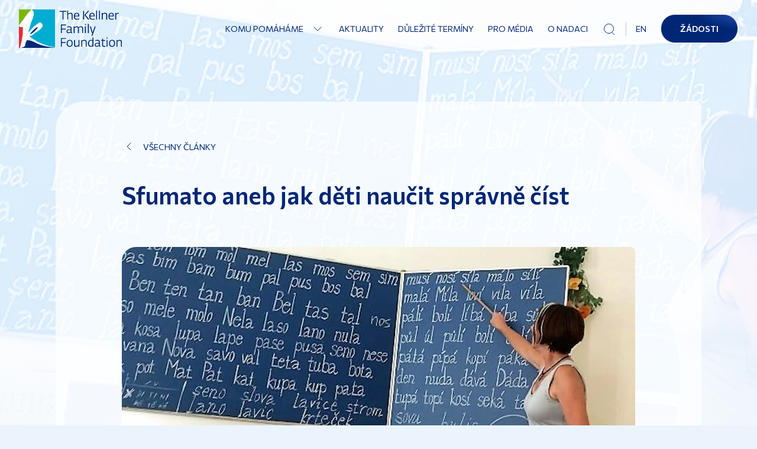

--- FILE ---
content_type: text/html; charset=utf-8
request_url: https://www.kellnerfoundation.cz/univerzity/aktuality/sfumato-aneb-jak-deti-naucit-spravne-cist
body_size: 38500
content:
<!DOCTYPE html><html lang="cs"><head><meta charSet="utf-8"/><title>Sfumato aneb jak děti naučit správně číst | Nadace The Kellner Family Foundation</title><meta property="og:title" content="Sfumato aneb jak děti naučit správně číst | Nadace The Kellner Family Foundation"/><meta name="twitter:title" content="Sfumato aneb jak děti naučit správně číst"/><meta name="description" content="Sama jsem měla možnost absolvovat třídenní školení s lektorkami, které touto metodou děti učí. Jejich zkušenosti jsou velmi pozitivní a metodu si chválí."/><meta property="og:description" content="Sama jsem měla možnost absolvovat třídenní školení s lektorkami, které touto metodou děti učí. Jejich zkušenosti jsou velmi pozitivní a metodu si chválí."/><meta name="twitter:description" content="Sama jsem měla možnost absolvovat třídenní školení s lektorkami, které touto metodou děti učí. Jejich zkušenosti jsou velmi pozitivní a metodu si chválí."/><meta property="og:image" content="https://www.datocms-assets.com/58599/1644739884-sfumato_1.jpg?auto=format&amp;fit=max&amp;w=1200"/><meta property="og:image:width" content="644"/><meta property="og:image:height" content="407"/><meta property="og:image:alt" content="Sfumato - Pavlína Havránková"/><meta name="twitter:image" content="https://www.datocms-assets.com/58599/1644739884-sfumato_1.jpg?auto=format&amp;fit=max&amp;w=1200"/><meta name="twitter:image:alt" content="Sfumato - Pavlína Havránková"/><meta property="og:locale" content="cs"/><meta property="og:type" content="article"/><meta property="og:site_name" content="Nadace The Kellner Family Foundation"/><meta property="article:modified_time" content="2022-02-24T14:27:47Z"/><meta property="article:publisher" content="https://www.facebook.com/kellnerfoundation/"/><meta name="twitter:card" content="summary_large_image"/><link sizes="16x16" type="image/png" rel="icon" href="https://www.datocms-assets.com/58599/1638777548-android-chrome-192x192.png?auto=format&amp;h=16&amp;w=16"/><link sizes="32x32" type="image/png" rel="icon" href="https://www.datocms-assets.com/58599/1638777548-android-chrome-192x192.png?auto=format&amp;h=32&amp;w=32"/><link sizes="96x96" type="image/png" rel="icon" href="https://www.datocms-assets.com/58599/1638777548-android-chrome-192x192.png?auto=format&amp;h=96&amp;w=96"/><link sizes="192x192" type="image/png" rel="icon" href="https://www.datocms-assets.com/58599/1638777548-android-chrome-192x192.png?auto=format&amp;h=192&amp;w=192"/><meta name="viewport" content="minimum-scale=1, initial-scale=1, width=device-width, shrink-to-fit=no, viewport-fit=cover"/><link rel="manifest" href="/manifest.json"/><meta name="msapplication-TileColor" content="#00aba9"/><meta name="theme-color" content="#61279e"/><meta name="application-name" content="Nadace The Kellner Family Foundation"/><meta name="apple-mobile-web-app-capable" content="yes"/><meta name="apple-mobile-web-app-status-bar-style" content="default"/><meta name="apple-mobile-web-app-title" content="Nadace The Kellner Family Foundation"/><meta name="format-detection" content="telephone=no"/><meta name="mobile-web-app-capable" content="yes"/><meta name="msapplication-config" content="/browserconfig.xml"/><meta name="next-head-count" content="34"/><link rel="preconnect" href="https://fonts.googleapis.com"/><link rel="preconnect" href="https://fonts.gstatic.com" crossorigin="true"/><link rel="preconnect" href="https://fonts.gstatic.com" crossorigin /><link rel="preload" href="/_next/static/css/0084c51ef13407d4.css" as="style"/><link rel="stylesheet" href="/_next/static/css/0084c51ef13407d4.css" data-n-g=""/><link rel="preload" href="/_next/static/css/646ea3d7cb645f91.css" as="style"/><link rel="stylesheet" href="/_next/static/css/646ea3d7cb645f91.css" data-n-p=""/><link rel="preload" href="/_next/static/css/6f96e21cbdde3694.css" as="style"/><link rel="stylesheet" href="/_next/static/css/6f96e21cbdde3694.css"/><link rel="preload" href="/_next/static/css/403625c0be0a3b90.css" as="style"/><link rel="stylesheet" href="/_next/static/css/403625c0be0a3b90.css"/><link rel="preload" href="/_next/static/css/89cee97384267bcc.css" as="style"/><link rel="stylesheet" href="/_next/static/css/89cee97384267bcc.css"/><noscript data-n-css=""></noscript><script defer="" nomodule="" src="/_next/static/chunks/polyfills-c67a75d1b6f99dc8.js"></script><script defer="" src="/_next/static/chunks/371.44d13ce3906fc8bc.js"></script><script defer="" src="/_next/static/chunks/18.297e7d542243388a.js"></script><script defer="" src="/_next/static/chunks/467.2893cfd8730a9952.js"></script><script src="/_next/static/chunks/webpack-db4d9cdc1c019ca6.js" defer=""></script><script src="/_next/static/chunks/framework-bb5c596eafb42b22.js" defer=""></script><script src="/_next/static/chunks/main-ed81ea6c5621f78d.js" defer=""></script><script src="/_next/static/chunks/pages/_app-d12c6426bfcfa661.js" defer=""></script><script src="/_next/static/chunks/29c1a539-164830fd3ea015e0.js" defer=""></script><script src="/_next/static/chunks/5c0b189e-9b5e18761b09f76f.js" defer=""></script><script src="/_next/static/chunks/38-80e1372b89b33063.js" defer=""></script><script src="/_next/static/chunks/373-1aebcdbc766cb333.js" defer=""></script><script src="/_next/static/chunks/109-c0c8d7cb1cbe4f4f.js" defer=""></script><script src="/_next/static/chunks/383-86fce18a8188707c.js" defer=""></script><script src="/_next/static/chunks/pages/%5B%5B...slug%5D%5D-b418d62e62f3c390.js" defer=""></script><script src="/_next/static/353ygoaXSgBiIjr53nhQS/_buildManifest.js" defer=""></script><script src="/_next/static/353ygoaXSgBiIjr53nhQS/_ssgManifest.js" defer=""></script><style data-href="https://fonts.googleapis.com/css2?family=Commissioner:wght@300;400;600;700&display=swap">@font-face{font-family:'Commissioner';font-style:normal;font-weight:300;font-display:swap;src:url(https://fonts.gstatic.com/l/font?kit=tDaH2o2WnlgI0FNDgduEk4jAhwgumbU1SVfU5BD8OuRL8OstC6KOhgvBYWSFJ-Mgdrgiju6fF8meZm0rk4eF-ZugTJ1dGPQ&skey=2931d82ac57ea660&v=v24) format('woff')}@font-face{font-family:'Commissioner';font-style:normal;font-weight:400;font-display:swap;src:url(https://fonts.gstatic.com/l/font?kit=tDaH2o2WnlgI0FNDgduEk4jAhwgumbU1SVfU5BD8OuRL8OstC6KOhgvBYWSFJ-Mgdrgiju6fF8meZm0rk4eF-ZugTMNdGPQ&skey=2931d82ac57ea660&v=v24) format('woff')}@font-face{font-family:'Commissioner';font-style:normal;font-weight:600;font-display:swap;src:url(https://fonts.gstatic.com/l/font?kit=tDaH2o2WnlgI0FNDgduEk4jAhwgumbU1SVfU5BD8OuRL8OstC6KOhgvBYWSFJ-Mgdrgiju6fF8meZm0rk4eF-ZugTB1aGPQ&skey=2931d82ac57ea660&v=v24) format('woff')}@font-face{font-family:'Commissioner';font-style:normal;font-weight:700;font-display:swap;src:url(https://fonts.gstatic.com/l/font?kit=tDaH2o2WnlgI0FNDgduEk4jAhwgumbU1SVfU5BD8OuRL8OstC6KOhgvBYWSFJ-Mgdrgiju6fF8meZm0rk4eF-ZugTCRaGPQ&skey=2931d82ac57ea660&v=v24) format('woff')}@font-face{font-family:'Commissioner';font-style:normal;font-weight:300;font-display:swap;src:url(https://fonts.gstatic.com/s/commissioner/v24/tDbw2o2WnlgI0FNDgduEk4jAhwgumbU1SVfU5BD8OuRL8OstC6KOhgvBYWSFJ-Mgdrgiju6fF8m0Z0XaaRg2_rah.woff2) format('woff2');unicode-range:U+0460-052F,U+1C80-1C8A,U+20B4,U+2DE0-2DFF,U+A640-A69F,U+FE2E-FE2F}@font-face{font-family:'Commissioner';font-style:normal;font-weight:300;font-display:swap;src:url(https://fonts.gstatic.com/s/commissioner/v24/tDbw2o2WnlgI0FNDgduEk4jAhwgumbU1SVfU5BD8OuRL8OstC6KOhgvBYWSFJ-Mgdrgiju6fF8m0bkXaaRg2_rah.woff2) format('woff2');unicode-range:U+0301,U+0400-045F,U+0490-0491,U+04B0-04B1,U+2116}@font-face{font-family:'Commissioner';font-style:normal;font-weight:300;font-display:swap;src:url(https://fonts.gstatic.com/s/commissioner/v24/tDbw2o2WnlgI0FNDgduEk4jAhwgumbU1SVfU5BD8OuRL8OstC6KOhgvBYWSFJ-Mgdrgiju6fF8m0aUXaaRg2_rah.woff2) format('woff2');unicode-range:U+0370-0377,U+037A-037F,U+0384-038A,U+038C,U+038E-03A1,U+03A3-03FF}@font-face{font-family:'Commissioner';font-style:normal;font-weight:300;font-display:swap;src:url(https://fonts.gstatic.com/s/commissioner/v24/tDbw2o2WnlgI0FNDgduEk4jAhwgumbU1SVfU5BD8OuRL8OstC6KOhgvBYWSFJ-Mgdrgiju6fF8m0ZUXaaRg2_rah.woff2) format('woff2');unicode-range:U+0102-0103,U+0110-0111,U+0128-0129,U+0168-0169,U+01A0-01A1,U+01AF-01B0,U+0300-0301,U+0303-0304,U+0308-0309,U+0323,U+0329,U+1EA0-1EF9,U+20AB}@font-face{font-family:'Commissioner';font-style:normal;font-weight:300;font-display:swap;src:url(https://fonts.gstatic.com/s/commissioner/v24/tDbw2o2WnlgI0FNDgduEk4jAhwgumbU1SVfU5BD8OuRL8OstC6KOhgvBYWSFJ-Mgdrgiju6fF8m0ZEXaaRg2_rah.woff2) format('woff2');unicode-range:U+0100-02BA,U+02BD-02C5,U+02C7-02CC,U+02CE-02D7,U+02DD-02FF,U+0304,U+0308,U+0329,U+1D00-1DBF,U+1E00-1E9F,U+1EF2-1EFF,U+2020,U+20A0-20AB,U+20AD-20C0,U+2113,U+2C60-2C7F,U+A720-A7FF}@font-face{font-family:'Commissioner';font-style:normal;font-weight:300;font-display:swap;src:url(https://fonts.gstatic.com/s/commissioner/v24/tDbw2o2WnlgI0FNDgduEk4jAhwgumbU1SVfU5BD8OuRL8OstC6KOhgvBYWSFJ-Mgdrgiju6fF8m0akXaaRg2_g.woff2) format('woff2');unicode-range:U+0000-00FF,U+0131,U+0152-0153,U+02BB-02BC,U+02C6,U+02DA,U+02DC,U+0304,U+0308,U+0329,U+2000-206F,U+20AC,U+2122,U+2191,U+2193,U+2212,U+2215,U+FEFF,U+FFFD}@font-face{font-family:'Commissioner';font-style:normal;font-weight:400;font-display:swap;src:url(https://fonts.gstatic.com/s/commissioner/v24/tDbw2o2WnlgI0FNDgduEk4jAhwgumbU1SVfU5BD8OuRL8OstC6KOhgvBYWSFJ-Mgdrgiju6fF8m0Z0XaaRg2_rah.woff2) format('woff2');unicode-range:U+0460-052F,U+1C80-1C8A,U+20B4,U+2DE0-2DFF,U+A640-A69F,U+FE2E-FE2F}@font-face{font-family:'Commissioner';font-style:normal;font-weight:400;font-display:swap;src:url(https://fonts.gstatic.com/s/commissioner/v24/tDbw2o2WnlgI0FNDgduEk4jAhwgumbU1SVfU5BD8OuRL8OstC6KOhgvBYWSFJ-Mgdrgiju6fF8m0bkXaaRg2_rah.woff2) format('woff2');unicode-range:U+0301,U+0400-045F,U+0490-0491,U+04B0-04B1,U+2116}@font-face{font-family:'Commissioner';font-style:normal;font-weight:400;font-display:swap;src:url(https://fonts.gstatic.com/s/commissioner/v24/tDbw2o2WnlgI0FNDgduEk4jAhwgumbU1SVfU5BD8OuRL8OstC6KOhgvBYWSFJ-Mgdrgiju6fF8m0aUXaaRg2_rah.woff2) format('woff2');unicode-range:U+0370-0377,U+037A-037F,U+0384-038A,U+038C,U+038E-03A1,U+03A3-03FF}@font-face{font-family:'Commissioner';font-style:normal;font-weight:400;font-display:swap;src:url(https://fonts.gstatic.com/s/commissioner/v24/tDbw2o2WnlgI0FNDgduEk4jAhwgumbU1SVfU5BD8OuRL8OstC6KOhgvBYWSFJ-Mgdrgiju6fF8m0ZUXaaRg2_rah.woff2) format('woff2');unicode-range:U+0102-0103,U+0110-0111,U+0128-0129,U+0168-0169,U+01A0-01A1,U+01AF-01B0,U+0300-0301,U+0303-0304,U+0308-0309,U+0323,U+0329,U+1EA0-1EF9,U+20AB}@font-face{font-family:'Commissioner';font-style:normal;font-weight:400;font-display:swap;src:url(https://fonts.gstatic.com/s/commissioner/v24/tDbw2o2WnlgI0FNDgduEk4jAhwgumbU1SVfU5BD8OuRL8OstC6KOhgvBYWSFJ-Mgdrgiju6fF8m0ZEXaaRg2_rah.woff2) format('woff2');unicode-range:U+0100-02BA,U+02BD-02C5,U+02C7-02CC,U+02CE-02D7,U+02DD-02FF,U+0304,U+0308,U+0329,U+1D00-1DBF,U+1E00-1E9F,U+1EF2-1EFF,U+2020,U+20A0-20AB,U+20AD-20C0,U+2113,U+2C60-2C7F,U+A720-A7FF}@font-face{font-family:'Commissioner';font-style:normal;font-weight:400;font-display:swap;src:url(https://fonts.gstatic.com/s/commissioner/v24/tDbw2o2WnlgI0FNDgduEk4jAhwgumbU1SVfU5BD8OuRL8OstC6KOhgvBYWSFJ-Mgdrgiju6fF8m0akXaaRg2_g.woff2) format('woff2');unicode-range:U+0000-00FF,U+0131,U+0152-0153,U+02BB-02BC,U+02C6,U+02DA,U+02DC,U+0304,U+0308,U+0329,U+2000-206F,U+20AC,U+2122,U+2191,U+2193,U+2212,U+2215,U+FEFF,U+FFFD}@font-face{font-family:'Commissioner';font-style:normal;font-weight:600;font-display:swap;src:url(https://fonts.gstatic.com/s/commissioner/v24/tDbw2o2WnlgI0FNDgduEk4jAhwgumbU1SVfU5BD8OuRL8OstC6KOhgvBYWSFJ-Mgdrgiju6fF8m0Z0XaaRg2_rah.woff2) format('woff2');unicode-range:U+0460-052F,U+1C80-1C8A,U+20B4,U+2DE0-2DFF,U+A640-A69F,U+FE2E-FE2F}@font-face{font-family:'Commissioner';font-style:normal;font-weight:600;font-display:swap;src:url(https://fonts.gstatic.com/s/commissioner/v24/tDbw2o2WnlgI0FNDgduEk4jAhwgumbU1SVfU5BD8OuRL8OstC6KOhgvBYWSFJ-Mgdrgiju6fF8m0bkXaaRg2_rah.woff2) format('woff2');unicode-range:U+0301,U+0400-045F,U+0490-0491,U+04B0-04B1,U+2116}@font-face{font-family:'Commissioner';font-style:normal;font-weight:600;font-display:swap;src:url(https://fonts.gstatic.com/s/commissioner/v24/tDbw2o2WnlgI0FNDgduEk4jAhwgumbU1SVfU5BD8OuRL8OstC6KOhgvBYWSFJ-Mgdrgiju6fF8m0aUXaaRg2_rah.woff2) format('woff2');unicode-range:U+0370-0377,U+037A-037F,U+0384-038A,U+038C,U+038E-03A1,U+03A3-03FF}@font-face{font-family:'Commissioner';font-style:normal;font-weight:600;font-display:swap;src:url(https://fonts.gstatic.com/s/commissioner/v24/tDbw2o2WnlgI0FNDgduEk4jAhwgumbU1SVfU5BD8OuRL8OstC6KOhgvBYWSFJ-Mgdrgiju6fF8m0ZUXaaRg2_rah.woff2) format('woff2');unicode-range:U+0102-0103,U+0110-0111,U+0128-0129,U+0168-0169,U+01A0-01A1,U+01AF-01B0,U+0300-0301,U+0303-0304,U+0308-0309,U+0323,U+0329,U+1EA0-1EF9,U+20AB}@font-face{font-family:'Commissioner';font-style:normal;font-weight:600;font-display:swap;src:url(https://fonts.gstatic.com/s/commissioner/v24/tDbw2o2WnlgI0FNDgduEk4jAhwgumbU1SVfU5BD8OuRL8OstC6KOhgvBYWSFJ-Mgdrgiju6fF8m0ZEXaaRg2_rah.woff2) format('woff2');unicode-range:U+0100-02BA,U+02BD-02C5,U+02C7-02CC,U+02CE-02D7,U+02DD-02FF,U+0304,U+0308,U+0329,U+1D00-1DBF,U+1E00-1E9F,U+1EF2-1EFF,U+2020,U+20A0-20AB,U+20AD-20C0,U+2113,U+2C60-2C7F,U+A720-A7FF}@font-face{font-family:'Commissioner';font-style:normal;font-weight:600;font-display:swap;src:url(https://fonts.gstatic.com/s/commissioner/v24/tDbw2o2WnlgI0FNDgduEk4jAhwgumbU1SVfU5BD8OuRL8OstC6KOhgvBYWSFJ-Mgdrgiju6fF8m0akXaaRg2_g.woff2) format('woff2');unicode-range:U+0000-00FF,U+0131,U+0152-0153,U+02BB-02BC,U+02C6,U+02DA,U+02DC,U+0304,U+0308,U+0329,U+2000-206F,U+20AC,U+2122,U+2191,U+2193,U+2212,U+2215,U+FEFF,U+FFFD}@font-face{font-family:'Commissioner';font-style:normal;font-weight:700;font-display:swap;src:url(https://fonts.gstatic.com/s/commissioner/v24/tDbw2o2WnlgI0FNDgduEk4jAhwgumbU1SVfU5BD8OuRL8OstC6KOhgvBYWSFJ-Mgdrgiju6fF8m0Z0XaaRg2_rah.woff2) format('woff2');unicode-range:U+0460-052F,U+1C80-1C8A,U+20B4,U+2DE0-2DFF,U+A640-A69F,U+FE2E-FE2F}@font-face{font-family:'Commissioner';font-style:normal;font-weight:700;font-display:swap;src:url(https://fonts.gstatic.com/s/commissioner/v24/tDbw2o2WnlgI0FNDgduEk4jAhwgumbU1SVfU5BD8OuRL8OstC6KOhgvBYWSFJ-Mgdrgiju6fF8m0bkXaaRg2_rah.woff2) format('woff2');unicode-range:U+0301,U+0400-045F,U+0490-0491,U+04B0-04B1,U+2116}@font-face{font-family:'Commissioner';font-style:normal;font-weight:700;font-display:swap;src:url(https://fonts.gstatic.com/s/commissioner/v24/tDbw2o2WnlgI0FNDgduEk4jAhwgumbU1SVfU5BD8OuRL8OstC6KOhgvBYWSFJ-Mgdrgiju6fF8m0aUXaaRg2_rah.woff2) format('woff2');unicode-range:U+0370-0377,U+037A-037F,U+0384-038A,U+038C,U+038E-03A1,U+03A3-03FF}@font-face{font-family:'Commissioner';font-style:normal;font-weight:700;font-display:swap;src:url(https://fonts.gstatic.com/s/commissioner/v24/tDbw2o2WnlgI0FNDgduEk4jAhwgumbU1SVfU5BD8OuRL8OstC6KOhgvBYWSFJ-Mgdrgiju6fF8m0ZUXaaRg2_rah.woff2) format('woff2');unicode-range:U+0102-0103,U+0110-0111,U+0128-0129,U+0168-0169,U+01A0-01A1,U+01AF-01B0,U+0300-0301,U+0303-0304,U+0308-0309,U+0323,U+0329,U+1EA0-1EF9,U+20AB}@font-face{font-family:'Commissioner';font-style:normal;font-weight:700;font-display:swap;src:url(https://fonts.gstatic.com/s/commissioner/v24/tDbw2o2WnlgI0FNDgduEk4jAhwgumbU1SVfU5BD8OuRL8OstC6KOhgvBYWSFJ-Mgdrgiju6fF8m0ZEXaaRg2_rah.woff2) format('woff2');unicode-range:U+0100-02BA,U+02BD-02C5,U+02C7-02CC,U+02CE-02D7,U+02DD-02FF,U+0304,U+0308,U+0329,U+1D00-1DBF,U+1E00-1E9F,U+1EF2-1EFF,U+2020,U+20A0-20AB,U+20AD-20C0,U+2113,U+2C60-2C7F,U+A720-A7FF}@font-face{font-family:'Commissioner';font-style:normal;font-weight:700;font-display:swap;src:url(https://fonts.gstatic.com/s/commissioner/v24/tDbw2o2WnlgI0FNDgduEk4jAhwgumbU1SVfU5BD8OuRL8OstC6KOhgvBYWSFJ-Mgdrgiju6fF8m0akXaaRg2_g.woff2) format('woff2');unicode-range:U+0000-00FF,U+0131,U+0152-0153,U+02BB-02BC,U+02C6,U+02DA,U+02DC,U+0304,U+0308,U+0329,U+2000-206F,U+20AC,U+2122,U+2191,U+2193,U+2212,U+2215,U+FEFF,U+FFFD}</style></head><body><div id="__next" data-reactroot=""><div class="Layout_layout__Y2OaS"><div class="Navbar_navbar__L5G6m" data-datocms-noindex="true"><div class="Navbar_navbarContent__L1KCo"><a title="Homepage" href="/"><span class="Icon_wrapper__RPTNb w-6 h-6 Navbar_logo__lnF3b"><svg fill="none" xmlns="http://www.w3.org/2000/svg" viewBox="0 0 172 64"><path fill="#fff" d="M0 0h59.535v64H0z"></path><path fill-rule="evenodd" clip-rule="evenodd" d="M1.904 63.847v-.05c0-.052.047-.052.047-.102v-.153c0-.051-.047 0-.047-.102v-.204c.047 0 .047 0 .047-.05v-.255c0-.102.048-.102.048-.204s.047-.05.047-.102v-.153c0-.05.048-.05.048-.101 0-.051.048-.102.048-.153v-.204c-.048 0 0-.102 0-.153 0-.101.047-.05.047-.152 0-.051.048-.102.048-.102 0-.102.047-.051.047-.153.048 0 .048-.204.048-.306h.047v-.05c0-.051 0-.051.048-.051 0-.051.048-.051.048-.102v-.153c0-.153.047-.204.047-.356.095 0 .048-.306.095-.306l.048-.153c0-.101.048-.05.048-.152.047 0 0-.051.047-.051.048 0 .048-.255.048-.306 0-.05-.048-.356-.048-.356l.048-.153c.047 0 .047-.05.047-.102v-.05l.048-.103c.048 0 .048-.102.095-.102.048 0 .048-.254.048-.305.047 0 .047-.153.095-.153 0 0 0-.102.048-.102.047 0 .047-.152.047-.152l.048-.102v-.305c0-.102.047-.052.047-.153h.048v-.051c.047 0 0 0 .047-.051v-.102c.048 0 0-.051 0-.051v-.051c0-.05.048.051.048-.05v-.052s.048-.102.048-.153v-.254c0-.102.047-.102.047-.204v-.153c0-.101.048 0 .048-.101v-.204c.047-.051.047 0 .047-.102l.048-.05.048-.103v-.05c0-.052.047 0 .047-.102v-.153c.048 0 .048-.051.048-.102 0-.102.047-.051.047-.153.048 0 .048-.153.048-.203 0-.051.048-.153.048-.153l.047-.204v-.204c0-.05.048-.101.048-.152 0-.102.047-.051.047-.102v-.102s0-.102.048-.102c0-.05 0-.102.048-.102v-.254c0-.051.047 0 .047-.051v-.051s.048-.102.048-.153v-.102c0-.102.047 0 .047-.102 0 0 0-.101.048-.101v-.255c0-.102.047-.05.047-.153v-.204c0-.05.048-.05.048-.101v-.509c.048 0-.048-.102.048-.102v-.102c0-.051.047-.051.047-.102v-.102l.048-.153.047-.203c0-.051.048-.102.048-.153.095 0 0-.153 0-.153v-.152c0-.052.048-.052.048-.102 0-.051 0-.102.047-.102v-.204c.048 0 0-.05.048-.102v-.05c0-.052.047 0 .047-.052v-.51c.048-.05 0-.102 0-.153 0-.05-.047-.152 0-.203 0-.051.048-.051.048-.102l.048-.051v-.05c.095 0 0-.052.047-.052 0-.05.048-.05.048-.102 0 0 0-.102.047-.102.048 0 0-.203 0-.203 0-.051 0-.102.048-.102v-.152c.047 0 0-.052.047-.103v-.101c0-.051 0 0 .048 0v-.102c0-.051.048 0 .048-.102v-.153l.047-.102c.048 0-.047-.152.048-.152 0-.255.047-.459.047-.713 0-.051.048-.102.048-.153l.048-.102v-.255c0-.05 0-.101.047-.101v-.102c.048 0 0-.051 0-.102v-.306l.048-.407c0-.05.047 0 .047-.05v-.102c0-.052 0-.102.048-.102v-.051c-.048 0 0-.204 0-.204.048 0 .095-.102.095-.153 0-.05 0-.153.048-.153v-.407c0-.05 0-.102.047-.102v-.102s.095-.305.048-.305v-.153s-.048 0-.048-.05v-.103c0-.102.048 0 .048-.102V41.9c.048 0 .048 0 .048-.05 0-.103.047-.205.047-.357v-.153c0-.051.048 0 .048-.051v-.051c0-.05.047 0 .047-.05v-.306s-.047 0-.047-.051c0-.102.047-.051.047-.102v-.153c0-.05 0-.05-.047-.05v-.154c0-.05.047-.05.047-.152h.048v-.459c0-.203.047-.356.047-.56v-.254c0-.051-.047-.204 0-.204v-.255c0-.101.048-.152.048-.305v-.102s-.048-.204 0-.204l.048-.152v-.051h.047v-.255c0-.102-.047-.102-.047-.153 0-.102.095-.254.047-.356v-.051h-.047v-.102c-.048 0-.048-.102-.048-.153 0-.05-.048-.05-.048-.101v-.459c.048 0 0-.153 0-.153v-.305c0-.05 0-.102-.047-.102v-.356c.047 0 .047 0 .047-.051s.048 0 .048-.102c0-.051.048-.051.048-.102v-.153c.047 0 .047-.05.047-.05v-.408c.048 0 0-.05 0-.102 0-.05 0-.05.048-.05v-.204c0-.051 0-.051-.048-.051v-.306c.048 0 .048 0 .048-.05 0-.102-.048-.052-.048-.154v-.152c0-.051 0-.051.048-.051v-.102c0-.05-.048-.05-.048-.102v-.254c.095 0 .048-.102.048-.153v-.917c0-.05-.048-.356-.048-.356l.048-.153v-.204c0-.203.047-.254.047-.458v-.203c0-.052.048.05.048-.052v-.05c0-.051-.048 0-.048-.102v-.661c.048 0 .048-.051.048-.102 0-.05-.048.05-.048-.05v-.052c-.047 0 0-.05-.047-.05l-.048-.103c0-.05-.047-.05-.047-.102h-.096l-.047.052c-.143.101-.143.05-.143.101h-.095c0 .051-.048.051-.048.051-.047 0-.047 0-.047.051-.048 0-.048.051-.095.051-.048 0 0 .051-.048.051H5.52c-.047 0-.142.05-.19.05-.048 0-.095.052-.095.103-.048 0-.048.05-.095.05 0 0-.048.052-.048 0 0-.05-.095.052-.095-.05h-.19c0 .05-.143.05-.19.05h-.144c0-.05 0-.05-.047-.05h-.143c-.048 0-.095.05-.095.05H4.14c-.047 0 0 0 0 .052h-.808c-.096 0-.096-.051-.143-.051-.048 0-.048-.051-.096-.051-.047 0-.047-.051-.095-.051 0 0 0-.051-.047-.051h-.286l-.095-.051c-.048 0 0-.05-.095-.05h-.048c-.143 0-.19-.052-.333-.052 0-.102-.19 0-.19-.05 0 0-.096 0-.096-.052l-.047-.05h-.048c0-.051 0-.051-.047-.051-.048 0-.048-.052-.096-.052 0 0-.047-.05-.095-.05-.047 0-.047 0-.047-.051h-.095c0-.051-.143 0-.143-.051h-.048c-.095 0 0-.051-.047-.051H.999c-.047 0-.095 0-.095-.051H.809c-.048 0 0-.051-.048-.051H.714v-.05H.666l-.047-.052s0-.05-.048-.05c0-.052-.095-.052-.143-.052 0 0-.047.051-.047 0 0 0-.048-.05-.095-.05-.048 0 0-.052-.048-.052s0-.05-.048-.05c0-.051-.047-.102-.047-.102l-.048-.051C.048 28.102.048 28 0 28v36h1.904c-.048-.102 0-.102 0-.153z" fill="#EA2839"></path><path fill-rule="evenodd" clip-rule="evenodd" d="M.05 26.637s.05 0 .05-.05v-.049l.05-.099s.05-.098.05-.148c.05 0 .05 0 .05-.05v-.049c.05 0 .05-.099.05-.099h.05c0-.098.05-.049.05-.098.05-.05.1-.05.1-.1 0-.049.05 0 .05-.098 0 0 .05 0 .05-.05 0-.049.049-.049.049-.098 0 0 .1-.05.1-.1 0-.049.05-.049.05-.098l.05-.05c0-.049.05 0 .05-.049l.05-.05c.05 0 0-.098.05-.098 0 0 0-.148.05-.148s0-.1.1-.1c0-.098.149-.098.149-.197l.05-.05s.05-.098.05-.049v-.05c0-.049.05-.049.05-.098 0-.05.05-.099.1-.099 0-.05.05-.05.05-.099.05 0 .1-.049.1-.098l.05-.05v-.099c0-.05 0-.05.05-.05 0-.049.05-.049.05-.098l.05-.099.05-.05.049-.049s.05-.099.05-.05c0-.049.05-.049.05-.049 0-.049.05-.098.05-.098l.05-.1.05-.049s0-.049.05-.049c0-.05.05 0 .05-.05v-.049l.05-.05c.05-.049.1-.049.1-.148.05 0 0-.098.05-.098-.1.05-.05 0-.05 0s.05 0 .05-.05v-.05c.05 0 .05 0 .05-.049h.049c0-.049.1-.099.1-.099 0-.049.05-.049.05-.098l.05-.1.05-.049c.1 0 0-.098.1-.098l.05-.1c0-.049.05-.049.05-.098.05 0 .05 0 .05-.05.05 0 0-.049.05-.049 0 0 0-.099.05-.099 0-.05.049-.099.099-.099 0-.049.05-.049.05-.098 0-.05.05-.05.05-.1.05 0 .05-.049.1-.098 0 0 .05-.05.1-.05 0-.049.05 0 .05-.049h.05l.05-.05c.05 0 .05-.049.05-.049 0-.05 0-.099.05-.099l.049-.049c.05 0 .05-.05.05-.05s.05 0 .05-.049h.05l.05-.099c.05 0 0-.05.05-.05 0-.098.05-.049.05-.098 0-.05.05-.05.05-.099.05 0 .1-.05.1-.099.05 0 .05-.099.1-.099 0-.049.05-.049.05-.148.05 0 .05-.099.099-.099v-.049s.05 0 .05-.05c0-.049.1-.049.1-.098l.05-.1h.05c0-.049.05-.049.05-.049 0-.049.05-.098.1-.098v-.05c.05 0 .05 0 .05-.05l.1-.098.05-.05s.049-.049.049-.098l.05-.1c.05 0 .05-.049.1-.049 0 0 .05-.049.05-.098l.1-.1c.05-.049 0-.098.1-.098v-.05c0-.049.05 0 .05-.049 0-.05.05-.05.05-.099l.05-.05s.05 0 .05-.049l.049-.049c.05 0 .05 0 .05-.05.05 0 0-.049.05-.049 0 0 0-.099.05-.099h.05c0-.05.05-.099.05-.099 0-.049.05-.049.05-.098l.05-.1c.05 0 .05-.098.05-.098.05 0 .05-.05.1-.099l.05-.05.05-.098c.049 0 .049-.05.049-.05s.1-.049.1-.098l.05-.05c0-.05.05-.05.1-.099.05-.05.05-.099.1-.099 0-.049.05-.049.05-.098 0-.05.05 0 .05-.05l.05-.05c0-.049.05-.049.05-.098 0-.05.05-.099.099-.099 0-.05.05-.05.05-.099h.05s.05-.099.05-.05c0-.049.05-.098.05-.098 0-.05.05-.05.05-.099.05 0 .05-.099.05-.099l.05-.099v-.098c.05 0 .05 0 .05-.05l.05-.099s-.05-.049 0-.049c0 0 .05-.05.05-.099 0-.05.05-.05.05-.05 0-.049.05-.049.05-.098 0-.05.099-.05.099-.099 0-.05.05-.05.05-.099 0-.05.05 0 .05-.05 0 0 .05 0 .05-.049.05 0 0-.049.05-.049l.05-.05s-.05-.049.05-.049v-.099c0-.05.05-.098.05-.148 0-.05.05-.05.05-.148 0 0 .05-.05 0-.05l.05-.05s.05-.048.05-.098.05-.05.05-.05c.05 0 0-.049.05-.049 0 0 .049-.05.049-.099s.05 0 .05-.049c0-.05.05 0 .05-.099.05 0 0-.099.05-.099l.05-.05.05-.048v-.05c0-.05 0 0 .05 0v-.05c0-.049.1-.049.1-.098.05 0 .05-.05.05-.099 0-.05.05-.05.05-.099 0 0 .1-.05.1-.099 0 0 .049 0 .049-.05.05 0 0-.048.05-.048 0-.05.05-.05.05-.1 0-.049 0-.049.05-.049 0-.05 0-.099.05-.148 0 0 .05-.05.05-.099 0 0 .05 0 .05-.05l.05-.049c0-.099.05-.05.05-.099l.05-.049.05-.05.05-.098c.05 0 .099-.1.099-.149.05 0 .05-.049.1-.049 0-.099.05-.05.05-.148.05 0 0-.05.05-.05l.05-.049c.05-.05.05-.099.1-.099.05-.05 0-.148.05-.148 0-.05.05-.05.05-.099 0-.05.05 0 .05-.05 0-.049.05-.049.05-.049 0-.05.05-.05.05-.05v-.049l.05-.05c0-.048.049-.098.099-.098 0-.05.05 0 .05-.05 0-.049.05 0 .05-.049 0 0 .05 0 .05-.05 0-.049.05-.049.05-.049s0-.049.05-.049v-.05c0-.098 0 0 .05-.049v-.05h.05s.05 0 .05-.049l.05-.098.05-.1c0-.049.05-.098.05-.098s0-.05.049-.05c0 0 0-.049.05-.049l.05-.099.1-.099.05-.099c0-.049.05 0 .05-.049 0-.05.05-.099.05-.05l.05-.098c.05 0 0-.05.05-.05l.05-.05.05-.049c.05 0 .05-.049.05-.049h.049v-.05s0-.049.05-.049c0-.05.05-.099.05-.148 0 0 0-.05.05-.05v-.049c.05 0 .1-.099.1-.148 0-.05.05-.05.05-.05 0-.049.1-.049.1-.148.05 0 .05-.05.05-.05 0-.049 0 0 .05-.049l.05-.098v-.05c.05 0 .05 0 .05-.05l.049-.049c0-.05.15-.05.15-.099l.1-.098c.05 0 .05-.05.05-.1.05 0 .05-.049.05-.049s.05-.098.1-.098l.05-.05c.05 0 0-.05.05-.05v-.049l.05-.05v-.049c.049 0 .049 0 .049-.049 0 0 0-.05.05-.05s0-.049.05-.049c0 0 .05-.099.1-.099 0-.05 0-.099.05-.099 0 0 .1-.049.1-.098 0-.05.05-.05.05-.149.05 0 .05-.098.1-.098 0 0 .05-.05.05-.1 0 0 .05-.098.1-.098l.049-.05c0-.049 0 0 .05 0V7.66c0-.05.05-.05.05-.05l.05-.098s.05-.05.05-.1c0-.048.05 0 .05-.098.05 0 0-.05.05-.05l.05-.049s.05 0 .05-.05c.05 0 0 0 .05-.049v-.049s.05 0 .05-.05l.05-.049h.05c0-.05.049-.05.049-.099l.05-.099s.05-.049.05-.098c.05 0 .05 0 .05-.05l.05-.05c0-.049.05-.098.1-.098l.05-.05c.05 0 .05-.049.05-.098l.05-.1c.05 0 .05-.049.05-.049.05 0 .05-.049.05-.049v-.05h.05c.049 0 0-.098.049-.098 0-.05.1-.198.15-.198l.05-.05.1-.098.05-.05s.05-.049.1-.049c0-.099.1-.148.15-.198l.049-.099c.05 0 .05-.049.05-.098l.1-.05.05-.099.05-.148h.05l.05-.05.1-.049.05-.05.05-.049c.05 0 .05-.049.1-.049 0-.05.049-.099.049-.099.05-.05.05-.148.15-.148 0-.05.05-.05.05-.099.05 0 .1-.05.1-.099l.05-.05v-.049h.05s.05 0 .05-.049l.05-.05.05-.049c0-.05.05-.05.05-.099.049 0 0-.05.049-.05 0 0 .05 0 .05-.049l.05-.049c0-.05 0-.05.05-.05l.15-.148c.05-.05.1-.148.15-.148 0-.099.1-.099.15-.198 0 0 .049-.049.049-.098 0-.05.1-.05.1-.1.05 0 .1-.098.15-.148l.1-.049c0-.05.1-.05.1-.05 0-.049.05 0 .05-.049.05 0 .05-.05.05-.05s.05-.049.099-.049l.1-.098c.05 0 .05-.1.1-.149.05 0 0-.05.05-.05h.05c.05 0 .05-.049.05-.049.05 0 .05-.098.1-.098l.1-.1c0-.049.05 0 .05-.098l.05-.05.099-.098c.05 0 0-.05.1-.05 0-.05 0-.05.05-.05l.1-.098.05-.05c0-.049.05-.098.1-.098 0-.05.05-.1.1-.1 0-.049.149-.098.149-.147l.05-.1.1-.098h.05v-.05h.05s.05-.049.1-.049c0-.05.05-.05.1-.099 0-.05.1-.05.1-.099s.049-.098.049-.098c0-.05.1-.05.1-.1 0 0 0-.049.05-.049s0-.05.05-.05l.05-.098c.05 0 .05-.099.1-.099h.05c.05 0 0 0 .05-.05h.05c-.05 0 .05-.049.05-.049L21.117 0h.05H0v26.538c0 .148.05.148.05.1z" fill="#7AB800"></path><path fill-rule="evenodd" clip-rule="evenodd" d="M21.337.2c0 .1.15.05.15.151.05 0 .05.05.1.05 0 0 0 .05.05.05s.05.05.05.1.05 0 .05.101c.05 0 .05.05.1.1l.05.05.05.05.05.05c0 .051.05.051.05.101.05 0 .05.1.1.1s.1.05.1.1c.05 0 .05.05.05.151.05 0 .05.05.05.1.05 0 .05.1.1.1h.05v.051l.05.05c0 .05.05.05.05.05v.05h.05l.05.05h.05v.05h.05c0 .051.05.101.05.101l.1.05.05.05s0 .05.05.05l.05.05c.05 0 .05.05.1.101.05 0 .05-.05.05.05.05 0 .1 0 .1.05.05 0 .15.1.15.15l.05.101v.05c0 .05.05.05.05.1 0 0 .05 0 .05.05 0 0 .05 0 .05.05l.049.101s0 .05.05.05l.05.05.05.1.05.101c0 .1.05.15.05.2 0 .101.05.101.05.252.05 0 0 .1 0 .1.05 0 .05.05.05.1-.15.1-.1.1-.1.2 0 .051 0 .201.05.201l.05.1v.05h.05l.05.051s.05 0 .05.05c.05 0 0 .05.05.05l.05.1c0 .101.05.05.05.151 0 .05 0 .1.05.15v.05h.05v.051c.05.1 0 .25 0 .401v.452c.1 0 .05.3.05.35v.453c0 .05.05 0 .05.05 0 0 .05.15 0 .2-.05 0 0 .051 0 .101 0 .1-.05.05-.05.15v.201c0 .05-.05 0-.05.05v.402c0 .1-.05.15-.05.25v.753c0 .05-.05.1-.05.15v.201c0 .05-.05.05-.05.1v.3c-.05 0 0 .1-.05.1v.1h-.05v.151c0 .05 0 .301-.1.301v.15c-.05 0-.05 0-.05.05 0 0 0 .101-.05.101l-.05.1c-.05 0-.05.1-.05.151v.05c0 .05 0 .05-.05.05v.1c0 .05 0 .05-.05.05v.201c0 .05-.05-.05-.05.05v.251c0 .05-.05 0-.05.05s-.05.1-.05.201v.15c0 .05-.05-.05-.05.05 0 .05 0 .05-.05.05v.101c0 .05 0 .05-.05.05 0 .05 0 .15-.05.15 0 .101-.05.101-.05.201v.151c0 .05 0 .05-.05.05v.05c0 .05-.05.15-.05.2v.051c0 .05 0 .05-.05.05v.05c-.05 0 0 .15-.05.15s0 .151-.05.151c0 .05 0 .1-.05.1v.05c0 .05 0 .05-.05.05v.301l-.05.101-.05.05-.05.05v.05c0 .05 0 .05-.05.05v.101c0 .05-.05.1-.05.1v.15c0 .101-.05.101-.05.151-.05 0-.05.1-.05.1 0 .05-.05.101-.05.201l-.05.1s-.05 0-.05.05c-.05 0-.05.051-.05.051v.05c-.05 0-.05 0-.05.05v.1c0 .05 0 .1-.05.1v.101c0 .05-.05.05-.05.1v.05l-.05.05c-.05.051-.05.101-.05.151 0 .05 0 .1-.05.1v.1c0 .051-.05.051-.05.101v.1c-.049 0-.049.05-.049.1 0 .051-.05 0-.05.051v.401c0 .05-.05.05-.05.1s-.05 0-.05.05c0 0 0 .05-.05.05-.05.051-.05.151-.05.252v.15c-.05 0-.1.15-.1.15s-.05 0-.05.05c-.05 0-.05 0-.05.051 0 0-.05 0-.05.05v.05c0 .05-.05.05-.05.1-.05 0-.05.151-.05.151-.05 0 0 .05-.05.05 0 0 0 .05-.05.05v.05c-.05 0-.05 0-.05.05v.251c0 .05-.05 0-.05.05v.05c0 .05-.05.101-.05.151 0 .05-.05.1-.05.1v.05c-.1 0 0 .05-.05.05s0 .051-.05.051-.05.05-.05.1c-.1 0-.1.201-.15.201 0 .05 0 .05-.05.05 0 .05-.05.05-.05.05 0 .05-.05 0-.05.05v.05c0 .1-.05.1-.05.251v.15c-.1 0 0 .051-.05.051l-.05.1-.05.1c-.05 0 .05.1-.05.1v.101c0 .05.05.05-.05.05v.1c0 .05-.049.101-.049.151 0 .05-.05.05-.05.1s-.05.05-.05.1c0 .051-.05 0-.05.051v.1s-.05.301-.05.351v.05c0 .05-.05 0-.05.05v.252c0 .05 0 .05-.05.05v.1c-.05.05 0 .15-.05.15 0 .1-.1.15-.1.251 0 .05 0 .15-.05.15 0 .05 0 .05-.05.05l-.05.101-.05.1-.05.05s0 .05-.05.05 0 .151 0 .151-.05.1-.05.15c0 .05-.05 0-.05.05v.101c0 .05-.05 0-.05.05v.251c0 .05-.05.05-.05.1v.1l-.1.252c0 .05-.05.05-.05.1v.05c0 .05 0 .05-.05.05v.2c0 .101-.05.151-.05.252l-.05.1c-.05 0 .05.05-.05.05v.15c0 .1-.05.1-.05.201 0 .05-.05 0-.05.05v.1c0 .1-.05.05-.05.151v.05l-.05.1v.1c0 .051 0 .051-.05.051v.1c-.05 0 0 .1 0 .15l-.05.151c-.05 0 .05.1-.05.1h-.049s-.05.201 0 .201.05.351 0 .351 0 .1-.05.1c0 0-.05.151-.1.151l-.05.05c0 .05-.05.05-.05.05v.251c0 .05-.05 0-.05.1 0 .05-.05.1-.05.151h-.05v.1c-.05 0 0 .05 0 .05h-.05v.201c0 .05-.05 0-.05.05s0 .1-.05.1c0 .05 0 .05-.05.1-.05 0-.05.051-.05.101-.05 0-.05.05-.05.05 0 .05-.05 0-.05.1 0 .101-.05.201-.05.302.05 0 0 .25 0 .3 0 .05-.05 0-.05.1v.402c0 .05-.05.05-.05.1v.05c0 .05-.05.05-.05.1 0 .051-.05 0-.05.051 0 .05-.05 0-.05.05v.2c0 .051 0 .151-.05.151s0 .15-.05.15v.05c0 .051-.05 0-.05.101v.1c0 .05-.05 0-.05.05s0 .352-.05.352 0 .15-.05.15c0 .05-.05.1-.05.15l-.05.05v.051c-.05 0-.05 0-.05.05h-.05v.1c0 .05-.05-.05-.05.05 0 .05-.049.252.05.252v.1c-.05 0 0 .05-.05.05v.05c0 .1-.049 0-.049.1v.05c0 .1 0 .1-.05.151 0 .05-.05.05-.05.1s0 0-.05 0v.1c0 .05-.05 0-.05.05 0 .051-.05.051-.05.101-.05 0-.05.1-.05.1-.05 0 0 .05 0 .05v.05c0 .05 0 0-.05.05-.05 0-.05.202-.1.202v.15c0 .05-.05.1-.05.15v.15c0 .051-.05.051-.05.101 0 .05-.05 0-.05.1-.05 0-.05.1-.05.151v.25c0 .051 0 .051-.05.051v.1c0 .05-.05.1-.05.15l-.05.05c-.05 0 0 .051-.05.051v.452c0 .1-.05.2-.05.3 0 .05 0 .15-.05.15v.152l-.05.05-.05.151s-.05.1-.05.15c0 0 0 .1-.05.1l-.05.252v.2c0 .05-.05.1-.05.15v.101c-.1 0 0 .1-.05.1l-.05.1-.05.1c0 .101-.05.051-.05.151v.05c0 .05-.1.251-.05.352v.05h.05s.05.1.1.1h.05c.05 0 0 .05.05.05s.1-.05.1-.05c.05 0 .05-.05.1-.05 0-.05.05-.05.05-.05.05 0 .05-.05.05-.1 0 0 0-.05.05-.05l.05-.05c.05 0 .05-.101.05-.101.05 0 0 0 .05-.05l.05-.05h.05c0-.05 0-.05.05-.05v-.05c0-.05.05 0 .05-.05v-.051c0-.05.05-.05.05-.05l.1-.1.05-.1s.05-.051.1-.051c0 0 .05-.1.1-.1s.05-.1.1-.1c0 0 .1-.05.1-.101l.05-.05.05-.05c.05 0 .05-.1.05-.1.05 0 .05-.1.1-.1s.05-.051.05-.051h.05c0-.05.05-.05.05-.05l.05-.1.05-.05s.05 0 .05-.05l.05-.051s.05-.05.05-.1l.1-.05c.05 0 0-.05.1-.05v-.05c.05 0 .05 0 .05-.05 0-.051.05 0 .05-.051 0-.05.05-.1.05-.2 0 0 .05-.05.05-.101v-.05c.1 0 0 0 .05-.05 0-.05 0 0 .05-.05s0-.1.05-.1.05-.051.1-.051l.05-.1h.1c0-.1 0 0 .049-.05.05 0 .05-.1.05-.1l.05-.05v-.051c.05 0 .05 0 .05-.05l.05-.05c.05 0 0-.05.05-.05v-.05s.05 0 .05-.05c0-.101.15-.051.15-.151h.05c.05 0 0-.05.05-.05l.05-.05c0-.05.05-.05.05-.101.05 0 .05-.05.1-.05.05-.05-.05-.05.05-.05v-.05h.1l.05-.05c0-.05.05-.05.05-.1.05 0 0-.051.05-.051 0-.1.05 0 .05-.05l.05-.1c0-.05.1-.151.15-.201.05 0 .05-.1.1-.1s.05-.1.1-.1l.05-.05c0-.051.1-.051.1-.101l.099-.05h.05v-.05s.05 0 .05-.05c.05 0 .1-.05.1-.101 0 0 .05 0 .05-.05v-.05c.05 0 0 0 .05-.05h.05c.05 0 0-.05 0-.05l.05-.05c0-.051.05-.051.05-.051l.05-.05c.05 0 0-.05 0-.05h.05c0-.05.1-.05.1-.1 0 0 .1-.05.1-.1 0-.051.05-.101.1-.101s.1-.05.1-.1.05 0 .05-.05c0 0 .05-.05.05-.101 0 0 .05 0 .05-.05l.05-.05c.05 0 .05-.1.1-.1l.15-.151.05-.05c.05 0 .1-.05.1-.05l.05-.05c.049 0 .049-.05.099-.05 0-.05.05-.101.1-.101 0 0 .05-.05.05-.1s.1 0 .1-.05l.05-.05v-.05c0-.051 0 0 .05-.051l.05-.05c0-.05.05-.1.05-.1.05 0 .1-.05.1-.05s.1-.05.05-.05c0 0 .05 0 .05-.05 0-.051.1-.051.1-.051v-.05c.05 0 .05-.05.05-.05.05 0 .05-.1.05-.1.05 0 .05-.05.05-.101.05 0 .05 0 .05-.05l.1-.1.05-.1s.05 0 .05-.051h.05v-.05c0-.05.05 0 .05 0v-.05s.15-.1.15-.15c0-.05 0-.05.05-.05 0-.051 0-.051.05-.051 0-.05.05-.1.1-.1 0-.05.049-.1.099-.1l.1-.101c0-.05.1-.05.1-.1s.05-.05.05-.05.05-.1.1-.1.05-.05.1-.05c0-.051.15-.101.15-.151l.1-.05.05-.05c.05-.05.15-.101.15-.151l.05-.05.05-.05.1-.1c.1 0 .1-.101.2-.151l.15-.15.05-.05h.05c0-.051.05-.101.05-.101.049 0 .049-.05.099-.05 0-.05.1-.1.1-.1v-.05l.05-.051c.05 0 .05-.1.1-.1l.05-.05c0-.05.1-.05.1-.1 0 0 .05.05.05 0 0 0 .05 0 .05-.051l.05-.05c0-.05.1-.05.15-.15 0-.05.1-.05.1-.1 0 0 .05 0 .05-.051 0-.05.05-.05.1-.05l.05-.05c.05 0 .05 0 .05-.05 0 0 0-.05.05-.05.05-.05.1 0 .1-.101.05 0 .05-.05.1-.05l.05-.05s.1-.05.1-.1c0 0 0-.05.05-.05 0-.05 0-.05.05-.05 0-.051.05 0 .05-.051l.049-.05.1-.05c0-.05.1-.05.1-.05s.05-.05.1-.05l.05-.05v-.051h.05l.05-.05h.05l.05-.05.05-.05h.05c.05 0 0-.05.05-.05 0 0 .05 0 .05-.05 0 0 .1-.051.05-.051l.05-.05.15-.05c0-.05.1-.05.1-.1.05-.05 0-.05.05-.05v-.05s.05-.051.1-.051c0 0 .05-.05.05-.1.05 0 .05-.05.1-.05s.05-.05.1-.1c.05 0 .1-.051.1-.051.099 0 0 0 .049-.05l.05-.05.1-.05.05-.05c.05 0 0-.05.1-.05l.05-.05c.05-.051.2-.101.2-.151l.1-.05s.05-.1.1-.1l.05-.051.1-.05.05-.05h.1c0-.05 0 0 .05 0s0-.05.1-.05v-.05h.05c0-.05 0-.05.05-.05v-.051l.05-.05.1-.05v-.05c.05 0 .05-.05.05-.05.05 0 0-.05.05-.05s0-.05.05-.05c0-.051.05-.051.05-.051a.52.52 0 0 1 .249-.1v-.05h.05v-.05c0-.05.05-.05.1-.05 0-.051.1-.101.15-.101.05 0 0-.05.05-.05 0-.05 0-.05.05-.05 0-.05.1 0 .1-.1.05 0 .1 0 .1-.051.05 0 .05-.05.15-.05 0-.05.1 0 .1-.1.05 0 .05-.05.05 0-.05 0 .05-.05.05-.05h.05c.05 0 0 0 0-.05h.05l.15-.05.05-.051c.05 0 0 0 .05-.05.05 0 .05-.05.1-.05h.099c.05 0 0-.05 0-.05l.1-.05c0-.05.05-.05.1-.05 0-.051.05-.051.05-.051.05 0 .05 0 .05-.05.05-.05 0-.05.1-.05 0-.05.05-.05.1-.05l.05-.05c.1 0 0-.05.05-.05s.05-.05.1-.05.1-.051.15-.051c.05 0 0-.05.1-.05 0-.05 0 0 .05 0 0-.05.1-.05.1-.05.05 0 0-.05.05-.05l.1-.05s.1 0 .1-.05l.05-.051.05-.05.1-.05c.05 0 .05-.05.05-.05l.05-.05.149-.05.1-.051c.05 0 .35 0 .35-.05 0 0 .1-.05.15-.05h.2c.05 0 .1.05.15 0h.25c.05 0 .25-.05.25 0l.149.05c0 .05.1.05.1.1 0 0 .1.05.15.05.1 0 .15.1.2.1 0 .05.05 0 .05.05.1 0 0 0 .05.051l.05.05c.2-.05.3-.05.3-.05s0 .05.05.05v.05c.05 0 .05 0 .05.05h.05c0 .05.05.05.05.05l.1.05c0 .05 0 .05.05.05l.05.051h.05c0 .1.05 0 .05.05v.05l.05.05c0 .05 0 0 .05 0v.05l.05.05c0 .051.1.051.1.101l.049.05c.05 0 .05.1.1.1l.05.05c0 .05.05 0 .05.05l.05.051c.05 0 0 .05.05.05s.05.05.05.1h.05v.05c.05 0 .05.05.05.101.05 0 0 .05.05.05l.05.05c0 .05.05 0 0 .05l.05.1v.051c.05 0 0 .05.05.05l.05.1v.05c.05 0 .05 0 .05.05l.05.05.05.101s.05.1.1.1.05.1.1.1.1.202.1.202h.05v.1l.05.1.05.15c.05 0 0 0 0 .05.1 0 0 .05.05.05 0 0 0 .101.05.101 0 .1.05.05.05.15 0 0 0 .101.05.101v.2c.05 0 .05.1.05.201l.1.2c0 .051 0 0 .049 0v.101l.05.05c.05.05 0 .1 0 .15 0 .101-.05.201-.05.302v.25c0 .1.05.1.05.201v.401c0 .05 0 .15-.05.15v.452c0 .05 0 .05-.05.05v.05l-.05.05c-.05 0-.05.201-.05.252 0 .1-.05 0-.05.05v.1c0 .1-.05.1-.05.15-.05 0-.05.151-.1.151 0 0-.05.15-.05.2v.05c0 .05 0 .101-.05.101v.05c-.05 0 0 .05-.05.05l-.05.05h-.05s-.05.1-.05.05c0 .05-.05.101-.05.101 0 .05 0 .05-.05.05 0 .05-.05.05-.05.1s-.05 0-.05.05-.05 0-.05.1v.051c0 .05-.05 0-.05.05v.05l-.05.05c0 .1-.1.1-.1.151 0 0-.05 0-.05.05s-.05 0-.05.1l-.05.1-.05.101c0 .05-.05 0-.05.05-.05 0 0 0 0 .05s-.05.05-.05.1c0 0 0 .05-.05.05s0 0-.05.051c0 .05-.049.05-.099.05l-.05.05-.05.05-.05.05s-.05 0-.05.05c0 .051-.1 0-.1.101 0 0-.1.05-.1.1l-.15.151s-.05.05-.05.1-.05 0-.05.05 0 .05-.05.05c0 .05-.1 0-.1.05-.05 0-.05.05-.1.05s-.1.101-.1.151c-.05 0-.05.1-.05.15h-.05s-.05.101-.05.051l-.05.05c-.1 0 0 0-.05.05l-.05.1c-.05 0-.05.1-.05.1-.05 0-.05 0-.05.051h-.05c0 .05-.05.05-.1.1l-.05.05-.099.1c-.05 0-.15.101-.15.151-.1 0-.1.15-.2.15-.05 0-.05.051-.1.051s-.05.05-.1.05c0 .05-.05.05-.05.05l-.05.05s-.05 0-.05.05c0 0 0 .05-.05.05 0 .05 0 0-.05.05l-.1.101c-.05 0-.05.1-.05.1-.05 0-.05.1-.1.1s-.05.051-.1.051l-.05.05-.05.05-.05.05c0 .05-.05.05-.05.1 0 0-.1.101-.05.101 0 0-.05.05-.05.1 0 0-.05.05-.1.05s-.099 0-.149.05l-.2.201-.1.05c0 .05-.05.05-.1.05s-.1.05-.15.05h-.05c.05 0-.05.051-.05.051l-.1.05h-.05v.05l-.1.05-.1.05c-.05 0 0 0-.05.05 0 0-.05 0-.05.05 0 0-.05.051-.05.101-.05 0-.1.05-.1.05s-.05 0-.05.05h-.05c-.05 0 0 .05-.05.05h-.05c-.05 0-.1 0-.1.05l-.099.051-.05.1v.05c-.05 0 0 .05-.05.05s-.1.05-.15.05l-.05.051c0 .05-.05 0-.05 0v.05l-.1.05c0 .05-.1.05-.1.05 0 .05-.1 0-.1.1-.05 0-.05.05-.05.05l-.05.051c-.05 0-.05.1-.05.1s-.05.05-.1.05 0 .05-.05.05l-.05.05-.1.051c-.05 0-.05.05-.1.05-.1 0-.05.05-.1.05h-.05c-.05 0-.05.05-.1.05 0 0-.1.05-.1.1l-.05.101c-.05 0-.05.05-.099.05l-.05.05h-.05c0 .05-.05.05-.1.05l-.05.05c0 .05-.1 0-.1.101 0 .05-.1.05-.1.05 0 .05-.15.05-.2.05 0 0-.05.05-.1.05v.05h-.1l-.1.05c-.05 0 0 .051-.05.051l-.05.05-.05.05-.05.05s-.05.05-.1.05l-.05.1-.1.051-.05.05c-.05 0-.05 0-.05.05-.05.05-.05.05-.1.05 0 0 0 .05-.05 0-.049 0 0 .05-.049.05h-.1l-.1.05s-.05.051-.1.051v.05h-.05l-.05.05-.1.1c-.05 0-.05.05-.05.05s0 .051-.05.051v.05c-.05.05-.05.05-.1.05 0 .05-.05.05-.05.05l-.1.05c0 .05-.1.05-.1.1-.05 0-.05.051-.15.051 0 .05-.05.05-.1.1h-.05l-.05.05s0 .05-.05.05c0 0 0 .05-.05.05 0 .051-.1 0-.15.051h-.05c-.05 0 0 .05-.05.05-.049 0-.149.05-.149.05s-.1.05-.05.05c-.05 0 0 .05-.1.05l-.1.05h-.15c-.05 0-.05.05-.05.05-.05 0 0 0-.05.051 0 0-.05 0-.05.05l-.1.1-.05.05c-.05 0-.05.05-.05.101 0 .05-.05.05-.05.1s-.05 0-.05.05c0 0 0 .05-.05.05l-.05.05s-.05 0-.05.051c-.05 0-.05 0-.05.05s-.05.05-.1.05c0 0-.05.05-.1.05 0 0-.05.05-.05.1v.05h-.05l-.05.051-.05.05s-.05 0-.05.05l-.05.05c-.049 0-.049.05-.099.05s0 .05-.1.05h-.05v.051c-.05 0-.1.05-.15.05h-.05c0 .05 0 .05-.05.05s-.05.05-.05.1l-.05.05c-.05 0 0 .051-.05.051s-.1.05-.15.05c-.05 0-.15.05-.15.1v.05c-.1 0 0 0-.05.05 0 0-.05 0-.05.05-.05 0-.2.051-.2.101l-.05.05-.05.05c-.05.05 0 .05-.1.05-.05 0-.1 0-.1.05h-.05v.051c0 .05 0 0-.05.05l-.05.05-.049.05v.05c-.1 0 0 0-.05.05h-.1c0 .05-.05.05-.05.05h-.05c-.05 0 0 .051-.05.051s-.1.05-.1.05 0 .05-.05.05v.05c-.1 0-.05.05-.1.05s-.05.05-.1.101c-.05 0 0 0-.05.05l-.05.05c-.05 0-.05.05-.1.05 0 0-.05.05-.1.05s0 0 0 .05h-.05v.051l-.15.05c0 .05-.05.05-.1.1h-.15c0 .05 0 .05-.05.05v.05s-.05.05-.1.05c0 0-.05.051-.1.051l-.049.05c-.05 0-.05 0-.05.05-.05 0-.05.1-.15.1h-.1c0 .05 0 0-.05 0-.1 0-.1.101-.2.101h-.05c-.05 0-.1.1-.15.1-.05 0-.1.05-.15.05l-.1.1c-.05 0-.05.05-.05.05 0 .051-.1 0-.1.051 0 0-.05 0-.05.05 0 0-.05.05-.05.1h-.05c-.05 0 0 0-.05.05s-.15.101-.2.151c-.05.05-.05.05-.149.05 0 .05-.05.05-.05.05l-.05.05-.05.05c-.05 0 0 .051-.1.051l-.05.1s-.05.1-.1.1h-.05v.05c-.1 0 0 0-.05.05l-.1.051c-.05 0 0 .05-.05.05h-.1c-.05 0-.05 0-.05.05h-.05c0 .05-.1 0-.1.05l-.1.05c-.05 0-.05.05-.1.05.25-.802.2-.802.15-.802-.05 0-.05.05-.1.05 0 .05-.1.05-.1.05-.05 0-.1.05-.15.05l-.1.051h-.2c-.049 0 0 .05-.049.05-.05 0-.05 0-.05.05-.1 0-.1.05-.2.05-.05 0 0 .05-.1.05h-.4c-.05 0 0 0 0 .05h-.1c0 .05-.1.05-.1.05h-.05c-.05 0-.05.051-.1.051s-.05.05-.1.05h-.1c0 .1-.15 0-.15.05 0 0-.1 0-.1.05-.05 0-.05.05-.05.1 0 0-.05.101 0 .101l.05.05v.05c.05 0 .05 0 .05.05.05 0 .05.05.15.05h.05c.05 0 .1 0 .1.051l.1.05.1.05s.05 0 .05.05.05 0 .05.1c0 .05 0 .101.05.101l.05.1.1.05c.05 0 .05.05.1.05s.05.101.1.101c0 .05.05.1.05.1h.05l.05.05.1.05c0 .05.05.05.05.05 0 .05.15.101.15.151.05 0 .1 0 .1.05.05 0 .05 0 .05.05h.1v.05h.05c0 .05 0 .05.05.05h.05c0 .051.05.051.1.051 0 0 .1 0 .1.05h.05l.1.05c0 .05.05.05.1.1s.1.151.15.151c0 0 .05 0 .05.05 0 0 .05.05.1.05 0 .05.05.05.1.05h.05c0 .05.05.1.05.1s.05.051.05 0c0 .051 0 0 .05.051v.05c.05 0 .05 0 .05.05l.05.05c.05 0 .099.05.149.05 0 0 0 .05.05.05v.051c0 .05.1.05.1.05 0 .05.05 0 .05.1.05 0 .1.05.1.1.05 0 0 .051.05.051h.05c0 .05.1.05.1.05 0 .05.05 0 .05.05h.1c0 .05.05.1.1.1 0 0 .05.05.1.05s0 .05.05.05.05.051.05.051c.05 0 .15.1.15.15 0 .05.1.1.15.151 0 .05.1.05.15.05.05 0 .05.05.15.05 0 .05.05.05.099.1l.1.1c.05 0 .05.051.1.051 0 .05.15 0 .15.05s.05.05.05.05h.05s0 .05.05.1l.05.05s.1.051.1.101c0 .05.1 0 .1.05.05 0 .05 0 .1.05 0 .05.05 0 .05.05l.1.05c.05 0 .05.101.1.101s.05.05.1.05c0 .05.05 0 .05.05s.05.05.1.05c0 .05.15.1.15.151 0 0 .1.05.1.1 0 0 .099 0 .099.05h.1c.05 0 0 .05.05.05.05.05.05.05.1.05 0 0 .1.101.1.051 0 .05.05.05.1.1.05 0 .05.05.05.05l.05.05h.05c.05 0 0 .05 0 .05h.05c.05 0 0 .051.05.051h.05l.05.05c.1 0 .1.1.15.1l.1.05c0 .05.05.05.1.05 0 .05.1.05.1.101 0 .05.1 0 .1.05h.149c.05 0 0 .05.05.05s.149.05.149.05c.05 0 .05.05.05.05l.05.05s.05.051.05.101c0 .05.05 0 .05.05s.1 0 .1.05c0 0 .15.05.1.05.05 0 .05.05.15.05 0 .05.05.05.1.05 0 .051.1.051.1.101 0 0 0 .05.05.05s0 .05.05.05h.05c0 .05.1 0 .1.05.05 0 0 .05.05.05s.05.051.1.051c0 .05.05.05.1.05s.05.05.1.05c0 .05.05 0 .05.05l.05.05h.05l.05.05.1.051c.049.05.049.15.149.15 0 .05.1.1.15.1 0 0 0 .05.05.05h.05l.05.051c0 .05.05 0 .05.05h.05c.05 0 .05.05.1.05s.1.05.1.05l.05.1c.05 0 .05.051.1.051h.15c0 .05 0 .05.1.05 0 0 0 .05.05.05 0 0 0 .05.05.05 0 .05.05 0 .05.05h.05c.05 0 .05.05.05.05l.05.05.1.051s.05 0 .05.05l.149.05h.1v.05l.05.05c.05 0 .05.05.1.05 0 .051.05.101.1.101l.05.05c0 .05.1.05.1.1s.1 0 .1.05c.05 0 .15 0 .15.051 0 .05.15 0 .15.1h.2c0 .05.05.05.1.05 0 .05.05.1.15.1 0 .05.05 0 .05.101h.05s0 .05.05.05 0 0 .05.05c0 0 .099 0 .099.05 0 0 .1.05.05.05.05 0 .05 0 .05.05.05 0 .05.051.1.051s.1.05.15.05c0 .05.05.05.1.1 0 .05.05-.05.05.05h.05c.05 0 .05 0 .05.05h.05l.1.051h.05c0 .05 0 .05.05.05h.05c.05 0 0 .05.05.05h.1l.05.05s.1.05.15.05h.05l.05.05c0 .05 0 .05.05.05h.05c.05 0 .05.051.1.051 0 .05.1.05.149.05 0 .05.05.05.1.05 0 0 .1.1.1.05l.15.05c0 .05.05-.05.05.05h.05c.05 0 0 .051.05.051h.1l.05.05h.05c0 .05 0 .05.05.05s0 .05.05.05l.05.05h.05c0 .05.05.05.1.05l.1.05.1.051c0 .05 0 .05.05.05-.05 0 .05.05.05.05s.05.05.1.05v.05h.05v.05c.05 0 .1 0 .1.051h.199c0 .05.1 0 .1.1.05 0 .15.05.15.05s.1.05.1.1l.1.051h.05c.05 0 .05.05.1.05s.05.05.1.05c0 0 .05.05.1.05 0 0 .1.05.15.05h.1c.05 0 0 0 0 .05l.05.05c.05 0 0 .051.1.051l.1.05c0 .05.05-.05.05.05h.05c.05.05.1 0 .1.05h.05c.05 0 0 .05.099.05.05 0 .1.05.15.05 0 0 .1.051.1.101.05 0 .15 0 .15.05h.1c.05 0 .05.05.05.05.05 0 .05.05.15.05l.1.05c.05 0 .05 0 .05.051h.05s.05 0 .05.05c0 0 .1 0 .1.05s.1.05.15.05v.05h.15l.1.05c0 .05.1.05.1.05 0 .051.1 0 .1.051 0 0 .099.05.149.05 0 .1.05 0 .05.05h.05c.05 0 .05-.05.05.05h.1c.05 0 0 .05.1.05h.05l.05.05.1.051c.05 0 0 .05.1.05h.05c.05 0 0 .05.1.05h.1c0 .05.1.05.1.1 0 0 .1.05.15.05l.2.05h.05c0 .051.05 0 .1 0 .05.051.099.051.149.051h.05c.05 0 .05 0 .05.05h.05s.25.1.3.1c.05 0 0 .05.1.05h.05c.05 0 0 .05.05.05h.05c.05 0 .05.051.1.051h.151c.1 0 .05.05.15.05h.05c.05 0 0 .05.05.05h.05c0 .05 0 0 .1 0 0 .05.05.05.05.05s.1 0 .1.05c.05 0 .1 0 .1.05h.049c0 .051.05 0 .05.051l.15.05c0 .05.05 0 .05.05.05 0 .05.05.1.05s.25.05.25.1.1.05.1.05l.1.051h.05c0 .05.1 0 .1.05 0 0 .1.05.15.05v.05h.1c.05 0 .05 0 .05.05h.149c0 .05.1.05.15.05h.05c.05 0 .05 0 .05.051h.099c0 .05.05 0 .1 0h.1c0 .05.05 0 .05.05l.25.1h.05c0 .05.1 0 .1.05l.1.05c0 .05.15 0 .2.05h.05c.05 0 .05 0 .05.051h.1l.1.05c.05 0 .1-.05.1.05h.15c.05 0 0 .05.05.05h.05c.049 0 0 0 0 .05h.199c.05 0-.05.05.05.05h.05c.05 0 .1.051.2.051h.05c.1 0 .05.05.1.05h.1c.05 0 0 .05.05.05s.1.05.15.05c.05 0 .05 0 .05.05h.15c.05 0 .05 0 .05.05h.1c0 .051.05 0 .1 0 0 .051 0 .051.05.051.1 0 0 .05.1.05.05 0 0 .05.1.05h.05c.049 0 .149 0 .149.05 0 0 .15.05.2.05v.05h.05l.1.05.15.051c.05 0 0 .05.05.05h.151c.05 0 .1.05.1.05h.2c.05 0 0 .05.1.05.05 0 .1 0 .1.05h.2c.05 0 .05.05.1.05h.149c.05 0 0 .051.1.051h.1l.1.05c0 .05.1 0 .1.05l.15.05s.1 0 .1.05l.1.05c.05 0 .1 0 .1.051h.2c0 .05.05.05.05.05h.05c.1 0 0 .05.05.05h.05c.05 0 .1.05.15.05h.1v.05h.05v.05c.05 0 .05 0 .05.05h.099c.05 0 .4.051.4.051 0 .05.1.05.15.05h.05c.05 0 .05 0 .05.05h.149c.05 0 0 .05.05.05h.15c.1 0 0 .05.05.05h.25c0 .05.05.05.1.05s.05-.05.05.051h.149c.05 0 .1.05.15.05l.1.05h.35c0 .05.05.05.1.05s0 .05.1.05c.15 0 .25.05.35.05h.1c0 .101.1 0 .15.05.05.051.15 0 .15.051h.199c.05 0 0 .05.1.05h.151c0 .05.1.05.15.05h.15l.1.05c.05 0 0 .05.1.05h.05c.05 0 .15.05.15.05.05 0 .2 0 .2.051.05 0 .2-.05.2 0l.15.05c.05 0 .149 0 .149.05h.15c.05 0 .05.05.1.05h.35c.1 0 .05.05.1.05s.05 0 .05.05c.05 0 .15.051.2.051h.349c0 .05.05.05.05.05h.1c0 .05 0 .05.05.05s.05.05.1.05h.149c0 .05.05.05.1.05h.25c.05 0 .05.05.1.05.1 0 .2.05.3.05h.301c.1 0 0 .051.1.051h.25c.1 0 .1.05.15.05h.499c0 .05.05.05.1.05s.2 0 .2.05.45.05.5.05c0 .101.15 0 .15.05l.1.051h.469V0H21.088c.05 0 .05 0 .1.05s.1.15.15.15z" fill="#00ADD0"></path><path d="M58.965 64H4.048c.058 0 .048-.017.04-.032-.006-.01-.011-.018.01-.018h.1c0-.05 0-.05.05-.05h.05c0-.1.05-.05.05-.05 0-.05 0-.05.05-.05v-.05c.033 0 .044.023.048.022l.001-.023h.1c.021 0 .016-.008.01-.019-.008-.014-.018-.031.04-.031.032-.032.044-.023.048-.026.002-.001.002-.006.002-.024h.05c0-.025.013-.038.025-.05.013-.013.025-.025.025-.05l.05-.05c.059 0 .066-.018.072-.032.004-.01.007-.019.028-.019h.2c0-.025.025-.025.05-.025s.05 0 .05-.025c0-.05.05 0 .05 0l.1-.05c0-.05.05-.1.1-.1l.15-.05s.15 0 .15-.05c.05 0 .15 0 .15-.05.02 0 .032-.01.047-.02a.152.152 0 0 1 .102-.031h.05c.059 0 .066-.017.072-.031.004-.01.008-.02.028-.02h.15c.025 0 .025-.012.025-.024 0-.013 0-.025.025-.025.05 0 .15-.05.15-.05s.1 0 .1-.05l.1-.05h.2c.05 0 .1 0 .1-.05h.05l.2-.051s.05.05.05 0h.05v-.05s.15-.05.25-.05c0-.05 0-.05.05-.05 0-.026 0-.038.006-.044.006-.007.018-.007.043-.007 0-.05.1-.05.1-.05.05 0 .1 0 .1-.05h.1v-.05l.1-.05h.05l.05-.05h.05v-.05c.025 0 .038-.013.05-.026.013-.012.025-.025.05-.025l.1-.1c.025 0 .037-.013.05-.025.012-.013.025-.025.05-.025 0 0 .05-.05.1-.05h.05c0-.035-.023-.046-.022-.049 0 0 .006-.002.022-.002h.05s.05-.05.05-.1c.05 0 .1-.1.1-.1 0-.025.012-.038.025-.05.012-.013.025-.026.025-.05l.1-.05c.025 0 .025-.013.025-.026 0-.012 0-.025.025-.025v-.05h.1c.058 0 .065-.017.071-.032.004-.01.008-.018.028-.018 0 0 .1-.05.1-.1.025 0 .05-.013.075-.026.025-.012.05-.025.075-.025h.15c.05 0 .05 0 .1-.05 0 0 .05 0 .05-.05.05-.05.05-.1.05-.15 0-.05.05-.15.05-.15.05 0 .05-.101.05-.101v-.05c0-.05.013-.076.025-.1.012-.026.025-.05.025-.101.05 0 .05-.1.05-.15 0-.05.05-.05.05-.05v-.302c0-.058.017-.065.031-.071.01-.005.019-.008.019-.029v-.05l.05-.05c.025 0 .025-.013.025-.025 0-.013 0-.025.025-.025.02 0 .016-.009.01-.019-.009-.014-.019-.032.04-.032 0-.034-.023-.045-.022-.048 0 0 .006-.002.022-.002v-.2c.034 0 .045.023.048.022 0 0 .002-.006.002-.022v-.301s-.05-.05 0-.05v-.05c0-.06.017-.05.031-.04.01.005.019.01.019-.01 0-.06.017-.084.031-.104.01-.014.019-.026.019-.047 0 0 .05-.05.05-.1 0 0 .05-.05.05-.1 0 0 .05-.101 0-.101-.025 0-.025-.025-.025-.05s0-.05-.025-.05v-.15c0-.026-.013-.026-.025-.026-.013 0-.025 0-.025-.025v-.25s0-.051.05-.051c0-.05.012-.075.025-.1.012-.025.025-.05.025-.1 0-.06-.017-.084-.032-.104-.01-.014-.018-.026-.018-.047v-.2c.073 0 .066-.028.057-.062a.128.128 0 0 1-.007-.039v-.15c0-.06.017-.066.031-.072.01-.005.019-.008.019-.029 0-.025.012-.025.025-.025.012 0 .025 0 .025-.025 0 0 .05-.05.05-.1 0-.025.012-.038.025-.05.012-.013.025-.026.025-.05v-.251c.058 0 .048-.035.04-.063-.006-.02-.011-.038.01-.038l.05-.1c0-.059.017-.083.03-.103.01-.014.02-.027.02-.047v-.1c0-.026.012-.026.024-.026.013 0 .025 0 .025-.025v-.05c0-.025.013-.038.026-.05.012-.013.024-.025.024-.05v-.1c.05 0 .05-.038.05-.076s0-.075.05-.075v-.1c.05 0 .05-.05.05-.05v-.05c0-.026.013-.026.025-.026.013 0 .025 0 .025-.025 0-.05 0-.05.05-.05v-.15c0-.05 0-.151.05-.151v-.25a.32.32 0 0 1 .032-.136.18.18 0 0 0 .018-.066c0-.05.025-.087.05-.125.025-.038.05-.075.05-.125s0-.1.05-.15c.025 0 .038 0 .044-.007.006-.006.006-.019.006-.044 0-.025.013-.025.025-.025.013 0 .025 0 .025-.025l.05-.05c0-.025.013-.025.025-.025.012 0 .025 0 .025-.025v-.15s-.05-.051 0-.101v-.1c.05 0 .05-.1.05-.1v-.05c.025 0 .037 0 .044-.007.006-.006.006-.019.006-.044v-.1c.05 0 .05-.05.05-.05.05 0 .05-.05.05-.05l.05-.05c0-.026.012-.038.025-.051.012-.013.025-.025.025-.05.05 0 .1-.15.1-.2h.05v-.302c0-.025.012-.037.025-.05.012-.012.025-.025.025-.05 0-.02.008-.024.018-.029.015-.006.032-.013.032-.071v-.201s.05-.05.05-.1v-.05c.025 0 .037 0 .043-.007.007-.006.007-.019.007-.044 0-.05.05-.05.05-.05.019-.019.03-.038.04-.054.017-.027.029-.046.06-.046 0-.05.012-.063.025-.075.012-.013.024-.025.024-.076.05 0 .1-.05.1-.05.05 0 .05-.05.05-.05h.1c0-.05.038-.05.075-.05.038 0 .075 0 .075-.05h.35c0-.025 0-.038.006-.044.007-.006.019-.006.044-.006h.1c.059 0 .066-.018.072-.032.004-.01.007-.018.028-.018.025 0 .05-.013.075-.026.025-.012.05-.025.075-.025l.15-.05h.1c.025 0 .025-.012.025-.025 0-.012 0-.025.025-.025h.45c0 .077.058.066.108.056.015-.003.03-.006.041-.006.083 0 .135.015.182.029a.395.395 0 0 0 .118.021h.5c0 .05.05.05.1.05h.5c.058 0 .048.018.04.032-.006.01-.011.019.01.019h.15c.1 0 .35 0 .35.05h.699c0 .025.012.025.031.025s.044 0 .069.025h.05a.057.057 0 0 1-.02.044c-.005.006-.005.006.02.006h.45c.05 0 .1 0 .1.05.02 0 .032.009.046.019.02.014.045.031.103.031h.2c0-.05.15.05.15.05.05 0 .075.013.1.026.025.012.05.025.1.025.025 0 .05.012.075.025.025.012.05.025.075.025 0 .05.1.05.15.05h.25l.15.05c0 .05.1.05.1.05 0 .05 0 .05.05.05h.05s.05-.05.05 0 .1.05.15.05c.024 0 .037.013.05.026.012.012.024.025.05.025h.15c.058 0 .065.017.07.031.005.01.008.019.03.019h.249c.02 0 .024.009.028.019.006.014.013.031.072.031.02 0 .041.017.066.038.034.028.075.063.134.063 0 .1.2.15.3.15 0 .05.15.1.2.1.024 0 .024.013.024.025 0 .013 0 .025.025.025h.1c0 .077.059.066.108.056a.237.237 0 0 1 .042-.005h.1s0 .05.05.05l.05.05v.05c0 .05.05.05.05.05 0 .05 0 .05.05.05 0 .025.013.025.025.025.013 0 .025 0 .025.026l.05.05c.025 0 .05.012.075.025.025.012.05.025.075.025h.2c.02 0 .015.008.01.018-.009.015-.019.032.04.032h.1c.025 0 .025.013.025.025 0 .013 0 .025.025.025a.25.25 0 0 0 .1.05.251.251 0 0 1 .1.05c0 .026.012.026.025.026.012 0 .025 0 .025.025.019 0 .038-.008.054-.014.026-.01.046-.017.046.014h.15c0 .05.05.05.1.05s.1.05.1.05.05-.05.05 0h.05c.05 0 .05.05.05.05a.18.18 0 0 1 .074.025c.025.013.05.025.075.025h.15c.059 0 .066.017.072.032.004.01.007.018.028.018.025 0 .025.013.025.026 0 .012 0 .024.025.024.05 0 .05.013.05.026 0 .012 0 .025.05.025h.15c.05 0 .062.012.075.025.012.012.025.025.075.025l.05.05c.025 0 .037.013.05.025.012.013.025.025.05.025.032.032.002.044.003.048 0 0 .01.002.047.002.025 0 .037-.003.043-.007a.134.134 0 0 0 .007.007c.032.032.043.003.047.004 0 0 .003.01.003.047h.05l.1.05s.15 0 .15.05h.1c.024 0 .037.012.05.025.012.012.024.025.05.025.024 0 .05.012.074.025.025.013.05.025.075.025.02 0 .016.009.01.019-.008.014-.018.031.04.031.025 0 .038 0 .044.007.006.006.006.018.006.043.034 0 .045-.023.049-.022l.001.022h.05c0 .05.05.05.05.05.05 0 .1.05.1.05v.05c.025 0 .037.013.05.026.012.012.025.025.05.025 0 0 0 .05.05.05h.05c.05 0 .15.05.15.05 0 .05.1.05.15.05 0 .06.034.066.062.072.02.005.038.008.038.029.025 0 .037.012.05.025.012.013.025.025.05.025l.15.05.15.1c.05 0 .1.05.1.05.05 0 .1.05.1.05.024 0 .024.013.024.026 0 .012 0 .025.025.025.05 0 .05.05.05.05.025.025.063.025.094.025s.056 0 .056.025h.1c.025 0 .025.013.025.025 0 .013 0 .025.025.025s.05.013.075.026c.025.012.05.025.075.025.025 0 .037.012.05.025.012.012.025.025.05.025 0 .1.05.05.05.05l.1.05c.05 0 .062.025.075.05.012.025.025.05.075.05 0 .05.05.05.05.05l.1.05c.025 0 .05.013.075.026.024.012.05.025.074.025 0 .05.05.05.1.05 0 .059.035.066.063.072.02.004.037.008.037.028l.15.05.1.1c.025 0 .038.013.05.026.013.012.025.025.05.025.032.032.044.023.048.026.002.001.002.006.002.024h.05v.05c.05 0 .25.1.25.15.05 0 .075.026.1.05.025.026.05.051.1.051-.05 0 .1.05.1.05s.1.05.15.05h.15c0 .06.017.049.031.04.01-.005.019-.01.019.01l.05.05.1.05c0 .05.05.05.1.05 0 .051.1.051.15.051l.15.05s.1.05.15.05c.02 0 .032.009.046.02.02.013.045.03.103.03 0 .05.1.05.1.05l.2.101c.02 0 .024.009.028.019.006.014.013.031.072.031 0 .021.008.016.018.01.015-.008.032-.018.032.04.05 0 .075.025.1.05.025.026.05.05.1.05.02 0 .024.01.028.02.006.014.013.03.072.03h.05c.05 0 .075.013.1.026.025.012.05.025.1.025 0 0 .15 0 .15.05 0 .02.008.016.018.01.014-.008.031-.018.031.04l.05.05c0 .05.15.05.15.05 0 .026.063.026.125.026.063 0 .125 0 .125.025s.025.025.05.025.05 0 .05.025l.15.05c0 .025.025.025.05.025s.05 0 .05.025h.05c.025 0 .05.013.075.025.025.013.05.025.075.025h.05c0 .05.1.05.1.05.05 0 .1 0 .1.05h.05c.05 0 .05 0 .05.05h.1c0 .051.1.051.15.051h.05c.024 0 .024.013.024.025 0 .013 0 .025.025.025h.05c0 .05.05.05.05.05h.05c.025 0 .025.013.025.025 0 .013 0 .026.025.026l.1.05c0 .05.15.05.2.05.025 0 .038.012.05.025.013.012.025.025.05.025h.1c.025 0 .05.013.075.025.025.013.05.025.075.025h.1v.05c.025 0 .037.013.05.025.012.013.025.025.05.025h.1c.058 0 .065.018.071.032.004.01.008.019.029.019.045 0 .08.02.118.042.047.027.099.058.181.058.025 0 .025.012.025.025 0 .013 0 .025.026.025h.1c0 .05.05.05.1.05 0 .05.05.05.05.05 0 .05.05.05.05.05 0 .05.1.05.15.05.058 0 .065.018.07.032.005.01.008.019.03.019h.299c.025 0 .037.012.05.025.012.012.025.025.05.025l.05.05s.1.05.05.05l.05.05c0 .026.037.026.075.026.037 0 .075 0 .075.025.05 0 .062.012.075.025.012.012.025.025.075.025 0 .05.05.05.1.05h.05c.05 0 .05.05.05.05.032.032.043.023.047.026.002.001.002.006.002.024.059 0 .083.018.103.032.015.01.027.018.047.018h.1c0 .074.027.067.061.057a.168.168 0 0 1 .04-.006h.05c.05 0 .15 0 .15.05h.1c.044 0 .089.01.138.021a.894.894 0 0 0 .21.029c0 .025.013.025.026.025.012 0 .025 0 .025.025.05 0 .062.013.075.025.012.013.025.025.075.025h.15c0 .059.051.066.094.072.03.004.056.008.056.029.025 0 .037.012.05.025.012.012.025.025.05.025.052.026.077.039.103.044a.454.454 0 0 0 .096.006c.035 0 .045-.023.049-.022l.001.022h.05c.025 0 .025.012.025.025 0 .012 0 .025.025.025l.1.05s.15 0 .15.05h.25c.017 0 .039-.005.061-.01.044-.012.089-.023.089.01h.2l.1.05h.2c0 .05.05.05.1.05h.05c.1 0 .2 0 .2.05l.2.101h.05c.058 0 .065.017.07.031.005.01.008.02.03.02l.1.05h.1c.024 0 .024.012.024.024 0 .013 0 .026.025.026h.2c.059 0 .049.017.04.031-.006.01-.01.019.01.019h.15v.05h.05c.025 0 .05.012.075.025.025.013.05.025.075.025.025 0 .025.013.025.025 0 .013 0 .025.025.025h.05c0 .05.1.05.1.05 0 .025.05.025.1.025s.1 0 .1.026l.1.05c.025 0 .037 0 .043.006.006.006.006.019.006.044 0 .025.013.025.025.025.013 0 .025 0 .025.025h.1c.05 0 .15 0 .15.05h.1c.05 0 .05.05.05.05.025 0 .063.013.1.025a.383.383 0 0 0 .1.025h.05c.059 0 .066.018.072.032.004.01.007.019.028.019 0 0 .1 0 .1.05.05 0 .2 0 .2.05.058 0 .083.017.103.031.014.01.026.02.047.02h.05c.05 0 .15 0 .15.05h.2c.024 0 .024.012.024.024 0 .013 0 .025.025.025h.1l.2.05h.05c.059 0 .049.018.04.032-.006.01-.01.019.01.019.05 0 .15 0 .15-.05.05 0 .1 0 .1.05h.15c.025 0 .025.012.025.025 0 .012 0 .025.025.025h.4c.02 0 .015.008.01.018-.009.015-.019.032.04.032h.4c0 .067 0 .067.014.06a.074.074 0 0 1 .035-.01h.05c0 .025.025.025.05.025s.05 0 .05.025c.021 0 .042.009.066.019a.325.325 0 0 0 .134.032l.2.05h.2l.35.05c0 .05.1.05.1.05h.05c0 .025 0 .038.006.044.006.006.019.006.044.006h.1a.18.18 0 0 1 .074.025c.026.013.05.025.075.025h.2c.021 0 .025.009.029.019.006.014.013.031.071.031h.15v.05h.05c.02 0 .038-.007.055-.013.026-.01.045-.017.045.014h.05c0 .05 0 .05.05.05h.2c.082 0 .15.015.21.029.05.01.095.02.14.02.05 0 .4.051.4.051 0 .1.75.1.849.1.025 0 .038.013.05.025.013.013.025.026.05.026 0 .025.012.025.025.025.012 0 .025 0 .025.025 0 .05.1.05.15.05.025 0 .037.012.05.025.012.012.025.025.05.025h.15c.02 0 .024.009.028.019.006.014.013.031.072.031h.05c.1.05.2.1.35.1h.05a.057.057 0 0 1-.02.044c-.006.007-.006.007.02.007h.2l.1.05h.05c0 .025 0 .037.005.044.007.006.02.006.044.006h.05c.05 0 .15 0 .15.05s.15 0 .15 0h.05c.025 0 .037 0 .044.006.006.007.006.02.006.044h.2c.05 0 .05 0 .05.05h.3c.024 0 .037-.012.05-.025.012-.012.025-.025.05-.025.018 0 .038.008.054.014.026.01.045.017.045-.014h.35c0 .046 0 .06.005.063.006.002.018-.013.045-.013h.2c.059 0 .066.018.072.032.004.01.007.019.028.019.025 0 .05.012.075.025.025.012.05.025.075.025h.05c.05 0 .05.05.05.05.082 0 .12.015.153.029a.223.223 0 0 0 .097.021c.082 0 .15.015.21.029.05.011.095.021.14.021.058 0 .082.017.102.032.015.01.027.018.047.018h.1l.1.05h.6c.045 0 .08.01.118.022.047.013.1.029.182.029 0 .05.15.05.2.05h.4c0 .03.018.023.045.013a.156.156 0 0 1 .054-.013h.05c.025 0 .025.012.025.025 0 .012 0 .025.025.025h.05a.65.65 0 0 1 .175.025c.05.013.1.025.175.025h.15c.025 0 .037-.012.05-.025.012-.012.025-.025.05-.025h.2c.025 0 .062.013.1.025a.383.383 0 0 0 .1.025h.25c.02 0 .015.009.01.019-.009.014-.02.031.04.031h.15c.024 0 .037.013.05.025.012.013.024.025.05.025h.2c.024 0 .037.013.05.026.012.012.024.025.05.025.024 0 .024.012.024.025 0 .012 0 .025.025.025l.08-.006c.132-.012.37-.033.37.006h.05v.05h.2c.05 0 .105-.006.16-.011.112-.011.223-.023.29.01h.05v.051c.058 0 .065.017.071.032.004.01.008.018.028.018h.1s.1 0 .15.1V64z" fill="#002776"></path><path d="M24.425 53.847c.005.002.011.009.004.014-.012-.014-.009-.016-.004-.014z" fill="#002776"></path><path fill-rule="evenodd" clip-rule="evenodd" d="M18.29 41.38h.15c.05 0 .05-.05.1-.05h.049c0-.051.15 0 .15-.101.05 0 .05-.05.15-.05 0-.05.05-.05.1-.05 0-.1 0 0 .05-.05l.1-.05c.05 0 .1 0 .1-.05.05 0 .1 0 .1-.051h.05l.1-.05c0-.05.1-.05.1-.05 0-.05.1-.05.15-.05 0-.05.1-.05.1-.05 0-.05.1-.05.1-.05v-.051h.149c0-.05.05-.05.1-.05s0-.05.05-.05h.049c.05 0 .1-.05.15-.05.05 0 0-.05.05-.05 0 0 0-.05.05-.05s.1-.051.1-.101c.05 0 .1 0 .1-.05.1 0 .1-.05.2-.05.05 0 .05-.05.1-.05s.1-.05.15-.05l.05-.101c.05 0 .1-.05.1-.05.05 0 .05-.05.05-.05 0-.05.05 0 .05 0 0-.05.1 0 .1-.05l.15-.05c0-.05.05 0 .05 0 .05-.05-.05 0 .05 0 .05 0 .05-.05.05-.05l.1-.051s.049 0 .049-.05 0 0 .05-.05c.05 0 .05-.05.1-.05l.05-.05.05-.05c.05 0 .05-.051.1-.051s.05 0 .05-.05v-.05c.1 0 .05 0 .05-.05.05-.05.2-.05.2-.15.05 0 .15-.051.15-.101.05 0 .1-.05.15-.05h.05l.05-.05c0-.05.05-.05.1-.1.05-.051.05.05.05-.051.05 0 0 0 0 0 .05-.05.05 0 .05-.05.05 0 .05-.05.05-.1.05 0 .1-.05.15-.05 0 0 .05-.05.1-.05s.1-.151.149-.151c.05 0 .1-.05.1-.1.05 0 .05-.1.1-.1l.2-.101c0-.05.05 0 .05-.1.05 0 .05-.05.1-.05v-.05c.05 0 .05 0 .05-.051h.05v-.05h.05l.05-.05.05-.05.1-.05c.05 0 .05-.05.1-.1l.1-.101c0-.05.05-.05.1-.05v-.05c0 .05.1-.05.05-.05.05 0 .05-.05.1-.05s.05-.101.1-.101l.05-.05.05-.05s.05 0 .05-.05v-.05s.099 0 .099-.05l.05-.101c.05 0 .1 0 .1-.05v-.05c0-.05.05 0 .05-.05.05 0 .1-.05.1-.101l.1-.05c0-.05.05-.1.05-.1.05 0 0-.05.05-.05l.05-.05s.05-.051.05-.101c.05 0 .05-.05.1-.05.1 0 .15-.15.2-.15l.05-.05s.05-.051.05-.101l.1-.05c0-.1.05-.05.05-.1l.05-.05.05-.051c.05 0 .05-.05.1-.05l.1-.1c0-.05.1-.05.1-.1 0-.051.05-.051.05-.051 0-.05.049 0 .049-.05s0 0 .05 0 0 0 0-.05h.05c0-.05 0-.05.05-.05l.05-.05.05-.05c.05 0 0-.05.05-.05l.05-.101.1-.1.05-.05.05-.05.05-.051c.05 0 .05-.1.1-.1s.05-.05.1-.05c0-.05.05-.05.05-.1.05 0 .05-.05.1-.05 0-.051.05 0 .05-.051v-.05s0-.05.05-.05v-.05l.05-.1s.1-.051.1-.101l.1-.1c.05 0 .05-.05.05-.05.05 0 .05-.101.1-.101 0-.05.05-.05.05-.1l.05-.05.05-.05c0-.05.05-.05.05-.1.049 0 .049-.101.099-.101l.05-.1c.05 0 .05-.05.1-.05l.05-.05c0-.051.1-.051.1-.101l.15-.15.05-.05.05-.101.05-.05c0-.05.05-.05.05-.1l.05-.05c0-.05.05-.05.05-.101 0-.05.05-.05.05-.1h.05s0-.05.05-.05v-.05h.05l.05-.05.1-.101.05-.05c.05 0 .05 0 .05-.05 0 0 .05 0 .05-.05l.05-.05v-.05c.05-.051-.05-.051.05-.051v-.1c.05 0 .05 0 .05-.05 0 0 .05-.1.1-.1l.05-.051c0-.05.05 0 .05-.05 0 0 0-.05.049-.05.05 0 .05-.1.05-.1.05 0 .05-.101.05-.101l.05-.1s.1-.1.05-.1c.05 0 .05-.05.05-.1l.05-.051.05-.05.05-.05s.05 0 .05-.05c.05 0 0-.05.05-.05v-.05c.05 0 0-.051 0-.051.05 0 .05-.1.05-.1v-.251c0-.05-.05-.05-.05-.1s0-.1-.05-.1h-.05v-.05c-.05-.051-.05-.051-.1-.051s-.05-.05-.1-.05-.05 0-.05-.05h-.299c0 .05-.1 0-.1.05l-.05.05s-.05 0-.05.05-.05 0-.05.05c-.05 0-.05 0 0 .05h-.1c-.1 0 0-.05-.05-.05h-.05c-.05-.05-.1 0-.15 0h-.1c0 .05 0 .05-.1.05 0 .05-.05.05-.1.05l-.1.05-.05.05c-.05 0-.15 0-.15.051l-.1.1c-.05 0-.05.05-.099.05-.05 0 0 .05-.05.05h-.15c-.1 0-.1.05-.15.05-.05 0-.05.051-.1.051s0 .05-.05.05 0 .05-.05.05h-.1v.05h-.1c-.05 0 0 .05-.05.05s-.1.05-.1.05c0 .05-.05 0-.05.05l-.05.051h-.1v.05l-.05.05-.1.05v.05h-.05l-.1.151c0 .05-.1.05-.1.1-.05 0-.05.05-.1.05 0 .05-.05 0-.05.05l-.049.051-.05.1-.05.1c-.05 0-.1.05-.1.1-.05 0-.05 0-.05.051l-.05.05-.05.05h-.05v.05h-.15c0 .05-.05 0-.05.05 0 0-.1.05-.05.05-.1 0-.05.101-.15.101 0 .05-.05.05-.05.05s-.1.05-.05.05c-.05 0-.05.05-.1.05 0 0-.1.05-.1.1l-.1.101v.05c-.05 0-.05 0-.05.05-.05 0-.05.05-.15.05l-.05.101c-.05 0-.1.05-.1.05 0 .05-.05 0-.05.05h-.05s-.049.05-.099.05l-.05.05c-.05 0 0 .05-.05.05s0 .101-.05.101-.05.05-.05.1l-.1.05-.1.1c-.05 0-.05.051-.05.101 0 .05-.05.05-.05.1 0 0 0 .05-.05.05v.05l-.05.051c0 .05 0 0-.05 0v.05c0 .05 0 0-.05 0v.05l-.05.05h-.05v.1h-.05l-.05.051c-.05.05-.15.05-.15.1l-.05.05c-.05 0 0 .05-.05.05h-.05l-.05.05h-.05v.05l-.05.051c0 .05-.05.05-.05.05l-.05.05-.05.05c0 .05-.05.05-.05.1-.05 0-.05.051-.099.051 0 0 0 .05-.05.05v.05c-.05 0-.1.05-.1.05h-.05c0 .05 0 .05-.05.05s-.05.05-.1.05h-.05c0 .05-.05 0-.05.05h-.1c-.05 0 0 .051-.05.051l-.05.05c0 .05-.05 0-.05.05v.301h-.05c0 .05-.05.05-.05.05-.05.05-.1.05-.1.1-.05 0-.05.051-.1.101l-.05.1c0 .05-.05.05-.05.1-.05 0-.05.101-.1.101 0 0-.05.05-.05.1-.05.05-.15.1-.15.15h-.05s-.05-.05-.05 0v.051l-.05.05s-.05 0-.05.05c-.05 0-.05.1-.099.1l-.1.05s-.05.101-.05.051c0 0-.05.05-.1.05 0 .05-.05.05-.05.1 0 0-.05 0-.05.05l-.05.05s-.05.05-.05.101c-.05 0-.1.05-.1.05 0 .05-.05 0-.05.05v.1c0 .05-.05.101-.1.101 0 0 0 .05-.05.05l-.05.05v.05h-.1c0 .05 0 .05-.05.05h-.05c0 .05-.05.1-.05.1l-.05.051c0 .05-.05 0-.05.05l-.05.05-.1.1c0 .05-.05 0-.05.05l-.05.051c0 .05-.05.05-.05.1h-.05c0 .05-.05.05-.05.05 0 .1-.149.1-.149.201-.05 0-.15.15-.15.15s-.05.05-.1.05c0 0-.05.05-.1.05 0 0-.05.051-.05.101l-.05.05c-.05 0 0 .05-.05.05l-.05.1c0 .051-.05 0-.05.051l-.05.05c0 .05-.1.15-.15.15 0 .05-.05.05-.05.101v.15c-.05 0-.05 0-.05.05s-.05.05-.05.1l-.05.051-.05.05c0 .05-.05.05-.05.15-.05 0-.05.151-.1.151 0 0 0 .1-.05.1 0 0-.05.1-.1.1-.05.151-.05.201-.1.201 0 .1-.05.05-.05.1l-.05.05s-.05.101-.1.101c-.049 0-.099.05-.099.1 0 0-.05.05-.05.1v.051c0 .05-.05 0-.05.1-.05 0-.1.15-.15.15l-.05.151-.1.1c0 .05-.05.05-.05.1 0 .101.05.151.1.151z" fill="#002776"></path><path d="M161.205 61.994h1.599v-8.577c.849-.552 2.149-1.354 3.448-1.354 1.999 0 2.299 1.203 2.299 3.11v6.82h1.549v-7.122c0-1.906-.2-4.213-3.448-4.213-1.599 0-2.849.853-3.848 1.555V50.96h-1.599v11.035zm-7.296-1.054c-2.598 0-3.398-2.106-3.398-4.463 0-2.107.7-4.515 3.398-4.515 2.699 0 3.348 2.458 3.348 4.514-.05 2.207-.699 4.464-3.348 4.464zm-.1 1.305c2.899 0 5.047-1.906 5.047-5.768 0-3.712-1.599-5.819-4.897-5.819-2.948 0-5.047 2.107-5.047 5.919-.05 3.661 1.849 5.668 4.897 5.668zm-8.945-13.794h1.6v-1.855h-1.6v1.855zm0 13.543h1.6V50.909h-1.6v11.085zm-3.647.25c.699 0 1.599-.25 1.949-.35l-.3-1.355c-.25.1-1.1.301-1.749.301-1.649 0-2.099-.3-2.099-1.906v-6.62h3.448v-1.355h-3.448v-2.307h-1.549v2.257h-1.599v1.354h1.599v6.621c0 3.31 1.699 3.36 3.748 3.36zm-12.543-1.354c-1.199 0-1.999-.501-1.999-2.006 0-1.103.95-1.956 2.649-2.006l2.648-.1v2.858c-.25.201-1.899 1.254-3.298 1.254zm-.4 1.304c2.199 0 3.298-1.103 3.848-1.454.1 1.003 1.149 1.404 2.099 1.404h.3l.1-1.254c-.5-.05-1.05-.25-1.05-1.053v-6.17c0-2.206-1.449-2.959-3.898-2.959-1.649 0-3.048.452-3.547.653l.349 1.253c.45-.15 1.699-.501 2.749-.501 1.949 0 2.848.35 2.848 2.106v1.455l-2.648.05c-1.799.05-4.198.652-4.198 3.31-.05 2.057 1.099 3.16 3.048 3.16zm-9.394-1.354c-1.849 0-3.148-1.304-3.148-4.263 0-2.307.999-4.615 3.598-4.615 1.099 0 1.699.201 2.198.351v7.273c-.399.351-1.549 1.254-2.648 1.254zm-.1 1.354c1.199 0 2.199-.652 2.798-1.254v1.054h1.549V46.746h-1.549v4.213c-.799-.2-1.199-.3-2.198-.3-2.849 0-5.247 2.006-5.247 5.868 0 4.915 2.648 5.667 4.647 5.667zm-15.741-.2h1.599v-8.577c.85-.552 2.149-1.354 3.448-1.354 1.999 0 2.299 1.203 2.299 3.11v6.82h1.549v-7.122c0-1.906-.2-4.213-3.448-4.213-1.599 0-2.848.853-3.848 1.555V50.96h-1.599v11.035zm-8.595.25c1.75 0 3.049-1.003 3.948-1.554v1.304h1.549V50.909h-1.55v8.477c-.499.3-2.148 1.354-3.547 1.354-1.999 0-2.099-1.354-2.099-3.11v-6.72h-1.599v7.071c-.05 1.906.2 4.264 3.298 4.264zM83.9 60.94c-2.598 0-3.398-2.106-3.398-4.463 0-2.107.7-4.515 3.349-4.515 2.698 0 3.347 2.458 3.347 4.514 0 2.207-.65 4.464-3.297 4.464zm-.15 1.305c2.899 0 5.048-1.906 5.048-5.768 0-3.712-1.6-5.819-4.898-5.819-2.948 0-5.047 2.107-5.047 5.919 0 3.661 1.85 5.668 4.898 5.668zm-14.44-.251h1.648v-6.12h6.296V54.52h-6.296v-5.517h6.746V47.65H69.31v14.345zm50.619-18.107h1.549l5.397-15.548h-1.649l-2.748 7.924-.65 1.956-.6-2.006-2.398-7.925h-1.749l3.548 11.085h.749l-1.449 4.514zm-6.046-4.464h1.599V24.176h-1.599v15.247zm-4.797-13.542h1.599v-1.856h-1.599v1.856zm0 13.542h1.599V28.39h-1.599v11.034zm-18.59 0h1.6v-8.476c.9-.652 2.148-1.455 3.198-1.455 1.999 0 2.199 1.354 2.199 3.11v6.821h1.599v-7.122c0-.452-.05-.953-.15-1.455.949-.652 2.098-1.354 3.298-1.354 1.998 0 2.248 1.354 2.248 3.06v6.821h1.599v-7.072c0-1.906-.199-4.213-3.448-4.213-1.749 0-3.098.953-3.947 1.655-.4-.903-1.3-1.655-3.048-1.655-1.35 0-2.649.852-3.548 1.555v-1.304h-1.6v11.084zm-8.344-1.103c-1.2 0-2-.502-2-2.007 0-1.103.95-1.956 2.65-2.006l2.648-.1v2.859c-.3.2-1.95 1.254-3.299 1.254zm-.45 1.304c2.198 0 3.298-1.104 3.847-1.455.1 1.003 1.15 1.405 2.1 1.405h.3l.099-1.254c-.5-.05-1.05-.251-1.05-1.053v-6.17c0-2.207-1.449-2.96-3.897-2.96-1.65 0-3.048.452-3.548.653l.35 1.254c.45-.15 1.699-.502 2.748-.502 1.95 0 2.849.351 2.849 2.107v1.454l-2.649.05c-1.799.05-4.197.653-4.197 3.311-.05 2.056 1.099 3.16 3.048 3.16zm-12.393-.2h1.65v-6.07h6.295V32h-6.296v-5.517h6.746v-1.355H69.31v14.295zm89.847-22.571h1.599V8.727c.5-.802 1.549-1.755 2.848-1.755.65 0 .95.05 1.3.15l.3-1.354c-.2-.05-.65-.2-1.3-.2a3.731 3.731 0 0 0-3.148 1.705V5.818h-1.599v11.035zm-9.494-6.42c.2-2.458 1.399-3.712 3.048-3.712 1.749 0 2.548 1.505 2.548 3.712h-5.596zm3.598 6.67c1.799 0 3.148-.4 3.498-.551l-.3-1.304c-.5.15-1.899.451-2.749.451-2.298 0-3.997-.552-4.097-4.113h7.295v-.552c0-3.661-1.249-5.517-3.997-5.517-2.749 0-4.947 1.555-4.947 6.019.1 4.263 2.098 5.567 5.297 5.567zm-16.341-.25h1.599V8.326c.85-.502 2.149-1.354 3.448-1.354 1.999 0 2.299 1.204 2.299 3.11v6.82h1.549V9.73c0-1.906-.2-4.213-3.448-4.213-1.599 0-2.848.853-3.848 1.555V5.818h-1.599v11.035zm-4.597 0h1.599V1.605h-1.599v15.248zm-4.797 0h1.599V1.605h-1.599v15.248zm-9.495-6.42c.2-2.458 1.4-3.712 3.049-3.712 1.749 0 2.548 1.505 2.548 3.712h-5.597zm3.548 6.67c1.799 0 3.148-.4 3.498-.551l-.3-1.304c-.499.15-1.898.451-2.748.451-2.299 0-3.998-.552-4.098-4.113h7.296v-.552c0-3.661-1.249-5.517-3.998-5.517-2.748 0-4.947 1.555-4.947 6.019.1 4.263 2.149 5.567 5.297 5.567zm-15.541-.25h1.649V2.558h-1.649v14.295zm8.196 0h2.198l-6.296-7.724 5.947-6.621h-2.099l-5.597 6.52v.351l5.847 7.474zm-21.688-6.42c.2-2.458 1.4-3.712 3.049-3.712 1.749 0 2.548 1.505 2.548 3.712h-5.597zm3.598 6.67c1.8 0 3.148-.4 3.498-.551l-.3-1.304c-.5.15-1.898.451-2.748.451-2.299 0-3.998-.552-4.098-4.113h7.296v-.552c0-3.661-1.25-5.517-3.998-5.517s-4.947 1.555-4.947 6.019c.05 4.263 2.1 5.567 5.297 5.567zm-16.34-.25h1.599V8.326c.5-.3 2.149-1.354 3.448-1.354 1.999 0 2.299 1.153 2.299 3.11v6.82h1.499V9.73c0-1.906-.15-4.213-3.398-4.213-1.7 0-3.049 1.003-3.848 1.555V1.605h-1.6v15.248zm-7.845 0h1.698V3.963h4.848V2.557H67.11v1.404h4.848v12.89z" fill="#002776"></path></svg></span></a><div class="flex items-center"><ul class="MainMenu_menu1__HvFqL"><li class="relative mr-6 large-desktop:mr-10"><div class="MainMenu_submenu__ipmd0"><div class="flex cursor-pointer"><p class="link-default z-10 transition-all duration-200 MainMenu_submenuTitle__WVWtl">Komu pomáháme</p><span class="Icon_wrapper__RPTNb w-6 h-6 ml-3 transition-all duration-200 MainMenu_icon__rvKE4"><svg fill="none" xmlns="http://www.w3.org/2000/svg" viewBox="0 0 24 24"><path d="m6 9 6 6 6-6" stroke="currentColor" stroke-linecap="round" stroke-linejoin="round"></path></svg></span></div><div class="absolute z-10 opacity-0 transition-all duration-200 MainMenu_submenuList__hkHcp"><ul><li class="relative mb-4 last:mb-0"><a class="link-default block transition-all duration-200 hover:text-blue-500" title="Studentům gymnázia Open Gate" href="/open-gate">Studentům gymnázia Open Gate</a></li><li class="relative mb-4 last:mb-0"><a class="link-default block transition-all duration-200 hover:text-blue-500" title="Studentům univerzit" href="/univerzity">Studentům univerzit</a></li><li class="relative mb-4 last:mb-0"><a class="link-default block transition-all duration-200 hover:text-blue-500" title="Veřejným základním školám" href="/pomahame-skolam-k-uspechu">Veřejným základním školám</a></li></ul></div></div></li><li class="relative mr-6 large-desktop:mr-10"><a class="link-default block transition-all duration-200 hover:text-blue-500" title="Aktuality" href="/aktuality">Aktuality</a></li><li class="relative mr-6 large-desktop:mr-10"><a class="link-default block transition-all duration-200 hover:text-blue-500" title="Důležité termíny" href="/dulezite-terminy">Důležité termíny</a></li><li class="relative mr-6 large-desktop:mr-10"><a class="link-default block transition-all duration-200 hover:text-blue-500" title="Pro média" href="/pro-media">Pro média</a></li><li class="relative mr-6 large-desktop:mr-10"><a class="link-default block transition-all duration-200 hover:text-blue-500" title="O nadaci" href="/o-nadaci">O nadaci</a></li></ul><span></span><div class="flex items-center"><div class="Navbar_searchIcon__xPYzM"><span class="Icon_wrapper__RPTNb w-6 h-6"><svg fill="none" xmlns="http://www.w3.org/2000/svg" viewBox="0 0 24 24"><path d="M11.5 19.5a8 8 0 1 0 0-16 8 8 0 0 0 0 16zM17 18l3.5 3.5" stroke="currentColor" stroke-linecap="round" stroke-linejoin="round"></path></svg></span></div><div class="w-px h-6 bg-blue-200 mx-4"></div><div class="hidden desktop:flex items-center"><a href="/api/switch-locale?locale=en&amp;url=universities%2Fnews%2F%3Aslug&amp;cmsTypeId=1415921&amp;id=107663199" class="link-default transition-all duration-200 hover:text-blue-500">EN</a><div class="ml-6 large-desktop:ml-10"><a class="Button_button__qSiMO Button_primary___awxD" target="_self" title="Žádosti" href="/zadosti">Žádosti</a></div></div><div class="Navbar_menuButton__OClbu"><div></div><div></div><div></div></div></div></div></div></div><section class="flex justify-center items-center flex-col ArticleDetail_wrapper__ORivo"><div class="ArticleHero_wrapper__FqM2q"><span style="box-sizing:border-box;display:block;overflow:hidden;width:initial;height:initial;background:none;opacity:1;border:0;margin:0;padding:0;position:absolute;top:0;left:0;bottom:0;right:0"><img alt="Sfumato - Pavlína Havránková" title="Sfumato - Pavlína Havránková" src="[data-uri]" decoding="async" data-nimg="fill" class="mix-blend-overlay bg-white ArticleHero_image__EBWh5" style="position:absolute;top:0;left:0;bottom:0;right:0;box-sizing:border-box;padding:0;border:none;margin:auto;display:block;width:0;height:0;min-width:100%;max-width:100%;min-height:100%;max-height:100%;object-fit:cover;background-size:cover;background-position:0% 0%;filter:blur(20px);background-image:url(&quot;[data-uri]&quot;)"/><noscript><img alt="Sfumato - Pavlína Havránková" title="Sfumato - Pavlína Havránková" sizes="100vw" srcSet="https://www.datocms-assets.com/58599/1644739884-sfumato_1.jpg?auto=format,compress&amp;w=320&amp;h=202.2360248447205&amp;q=75 320w, https://www.datocms-assets.com/58599/1644739884-sfumato_1.jpg?auto=format,compress&amp;w=420&amp;h=265.4347826086956&amp;q=75 420w, https://www.datocms-assets.com/58599/1644739884-sfumato_1.jpg?auto=format,compress&amp;w=768&amp;h=485.36645962732916&amp;q=75 768w, https://www.datocms-assets.com/58599/1644739884-sfumato_1.jpg?auto=format,compress&amp;w=1024&amp;h=647.1552795031056&amp;q=75 1024w, https://www.datocms-assets.com/58599/1644739884-sfumato_1.jpg?auto=format,compress&amp;w=1280&amp;h=808.944099378882&amp;q=75 1280w, https://www.datocms-assets.com/58599/1644739884-sfumato_1.jpg?auto=format,compress&amp;w=1440&amp;h=910.0621118012423&amp;q=75 1440w, https://www.datocms-assets.com/58599/1644739884-sfumato_1.jpg?auto=format,compress&amp;w=1920&amp;h=1213.416149068323&amp;q=75 1920w, https://www.datocms-assets.com/58599/1644739884-sfumato_1.jpg?auto=format,compress&amp;w=2560&amp;h=1617.888198757764&amp;q=75 2560w" src="https://www.datocms-assets.com/58599/1644739884-sfumato_1.jpg?auto=format,compress&amp;w=2560&amp;h=1617.888198757764&amp;q=75" decoding="async" data-nimg="fill" style="position:absolute;top:0;left:0;bottom:0;right:0;box-sizing:border-box;padding:0;border:none;margin:auto;display:block;width:0;height:0;min-width:100%;max-width:100%;min-height:100%;max-height:100%;object-fit:cover" class="mix-blend-overlay bg-white ArticleHero_image__EBWh5" loading="lazy"/></noscript></span><div class="ArticleHero_content__IeY2B"><div class="ArticleHero_innerWrapper__yDfJW"><div class="ArticleHero_inner__MPlfk"><div class="mb-10"><a class="inline-flex items-center transition-all duration-200 text-xs leading-extra-relaxed text-blue desktop:text-sm uppercase hover:text-blue-500" title="Všechny články" href="/universities/news"><span class="Icon_wrapper__RPTNb w-6 h-6 LinkWithIcon_icon__lrynn LinkWithIcon_iconOnLeft__pzUta"><svg fill="none" xmlns="http://www.w3.org/2000/svg" viewBox="0 0 24 24"><path d="m15 18-6-6 6-6" stroke="currentColor" stroke-linecap="round" stroke-linejoin="round"></path></svg></span>Všechny články</a></div><h1 class="Heading_xl__Pa9YJ ArticleHero_title__S9TqV Heading_heading__szZk4">Sfumato aneb jak děti naučit správně číst</h1><div class="ArticleHero_imageWrapper__AdAaq"><span style="box-sizing:border-box;display:block;overflow:hidden;width:initial;height:initial;background:none;opacity:1;border:0;margin:0;padding:0;position:relative"><span style="box-sizing:border-box;display:block;width:initial;height:initial;background:none;opacity:1;border:0;margin:0;padding:0;padding-top:44.44444444444445%"></span><img alt="Sfumato - Pavlína Havránková" title="Sfumato - Pavlína Havránková" src="[data-uri]" decoding="async" data-nimg="responsive" style="position:absolute;top:0;left:0;bottom:0;right:0;box-sizing:border-box;padding:0;border:none;margin:auto;display:block;width:0;height:0;min-width:100%;max-width:100%;min-height:100%;max-height:100%;background-size:cover;background-position:0% 0%;filter:blur(20px);background-image:url(&quot;[data-uri]&quot;)"/><noscript><img alt="Sfumato - Pavlína Havránková" title="Sfumato - Pavlína Havránková" sizes="100vw" srcSet="https://www.datocms-assets.com/58599/1644739884-sfumato_1.jpg?auto=format,compress&amp;w=320&amp;q=75&amp;ar=9%3A4&amp;fit=crop&amp;fp-x=0.59&amp;fp-y=0.17&amp;crop=focalpoint 320w, https://www.datocms-assets.com/58599/1644739884-sfumato_1.jpg?auto=format,compress&amp;w=420&amp;q=75&amp;ar=9%3A4&amp;fit=crop&amp;fp-x=0.59&amp;fp-y=0.17&amp;crop=focalpoint 420w, https://www.datocms-assets.com/58599/1644739884-sfumato_1.jpg?auto=format,compress&amp;w=768&amp;q=75&amp;ar=9%3A4&amp;fit=crop&amp;fp-x=0.59&amp;fp-y=0.17&amp;crop=focalpoint 768w, https://www.datocms-assets.com/58599/1644739884-sfumato_1.jpg?auto=format,compress&amp;w=1024&amp;q=75&amp;ar=9%3A4&amp;fit=crop&amp;fp-x=0.59&amp;fp-y=0.17&amp;crop=focalpoint 1024w, https://www.datocms-assets.com/58599/1644739884-sfumato_1.jpg?auto=format,compress&amp;w=1280&amp;q=75&amp;ar=9%3A4&amp;fit=crop&amp;fp-x=0.59&amp;fp-y=0.17&amp;crop=focalpoint 1280w, https://www.datocms-assets.com/58599/1644739884-sfumato_1.jpg?auto=format,compress&amp;w=1440&amp;q=75&amp;ar=9%3A4&amp;fit=crop&amp;fp-x=0.59&amp;fp-y=0.17&amp;crop=focalpoint 1440w, https://www.datocms-assets.com/58599/1644739884-sfumato_1.jpg?auto=format,compress&amp;w=1920&amp;q=75&amp;ar=9%3A4&amp;fit=crop&amp;fp-x=0.59&amp;fp-y=0.17&amp;crop=focalpoint 1920w, https://www.datocms-assets.com/58599/1644739884-sfumato_1.jpg?auto=format,compress&amp;w=2560&amp;q=75&amp;ar=9%3A4&amp;fit=crop&amp;fp-x=0.59&amp;fp-y=0.17&amp;crop=focalpoint 2560w" src="https://www.datocms-assets.com/58599/1644739884-sfumato_1.jpg?auto=format,compress&amp;w=2560&amp;q=75&amp;ar=9%3A4&amp;fit=crop&amp;fp-x=0.59&amp;fp-y=0.17&amp;crop=focalpoint" decoding="async" data-nimg="responsive" style="position:absolute;top:0;left:0;bottom:0;right:0;box-sizing:border-box;padding:0;border:none;margin:auto;display:block;width:0;height:0;min-width:100%;max-width:100%;min-height:100%;max-height:100%" loading="lazy"/></noscript></span></div><div class="ArticleHero_perex__rjoO7"><p class="Paragraph_defaultStyle__yv_Wj">Naučit děti správně a plynule číst je oříškem každého učitele základních škol. Bez čtení se v dnešní společnosti obejde málokdo, a proto je důležité tuto dovednost intenzivně rovíjet. Metodika Sfumato je technika splývavého čtení, která klade důraz na plynulost, vědomost a porozumění. Autorkou metodiky je PaedDr. Mária Navrátilová. Sama jsem měla možnost absolvovat třídenní školení s lektorkami, které touto metodou děti učí. Jejich zkušenosti jsou velmi pozitivní a metodu si chválí.</p></div></div></div></div></div><div class="ArticleInfo_wrapper__lavTz"><div class="ArticleInfo_contentWrapper__K9Rf7"><div class="ArticleInfo_content__gARiD"><div class="ArticleInfo_person__TltUJ"><a class="ArticleInfo_imageWrapper__TlPW3" title="Pavlína Havránková" href="/univerzity/stipendiste/pavlina-havrankova"><span style="box-sizing:border-box;display:block;overflow:hidden;width:initial;height:initial;background:none;opacity:1;border:0;margin:0;padding:0;position:absolute;top:0;left:0;bottom:0;right:0"><img alt="" src="[data-uri]" decoding="async" data-nimg="fill" style="position:absolute;top:0;left:0;bottom:0;right:0;box-sizing:border-box;padding:0;border:none;margin:auto;display:block;width:0;height:0;min-width:100%;max-width:100%;min-height:100%;max-height:100%;object-fit:cover;background-size:cover;background-position:0% 0%;filter:blur(20px);background-image:url(&quot;[data-uri]&quot;)"/><noscript><img alt="" sizes="100vw" srcSet="https://www.datocms-assets.com/58599/1640276487-shavrankova-pavlina-foto-edited.png?auto=format,compress&amp;w=320&amp;h=320&amp;q=75&amp;fit=crop&amp;fp-y=0.24&amp;fp-x=0.51 320w, https://www.datocms-assets.com/58599/1640276487-shavrankova-pavlina-foto-edited.png?auto=format,compress&amp;w=420&amp;h=420&amp;q=75&amp;fit=crop&amp;fp-y=0.24&amp;fp-x=0.51 420w, https://www.datocms-assets.com/58599/1640276487-shavrankova-pavlina-foto-edited.png?auto=format,compress&amp;w=768&amp;h=768&amp;q=75&amp;fit=crop&amp;fp-y=0.24&amp;fp-x=0.51 768w, https://www.datocms-assets.com/58599/1640276487-shavrankova-pavlina-foto-edited.png?auto=format,compress&amp;w=1024&amp;h=1024&amp;q=75&amp;fit=crop&amp;fp-y=0.24&amp;fp-x=0.51 1024w, https://www.datocms-assets.com/58599/1640276487-shavrankova-pavlina-foto-edited.png?auto=format,compress&amp;w=1280&amp;h=1280&amp;q=75&amp;fit=crop&amp;fp-y=0.24&amp;fp-x=0.51 1280w, https://www.datocms-assets.com/58599/1640276487-shavrankova-pavlina-foto-edited.png?auto=format,compress&amp;w=1440&amp;h=1440&amp;q=75&amp;fit=crop&amp;fp-y=0.24&amp;fp-x=0.51 1440w, https://www.datocms-assets.com/58599/1640276487-shavrankova-pavlina-foto-edited.png?auto=format,compress&amp;w=1920&amp;h=1920&amp;q=75&amp;fit=crop&amp;fp-y=0.24&amp;fp-x=0.51 1920w, https://www.datocms-assets.com/58599/1640276487-shavrankova-pavlina-foto-edited.png?auto=format,compress&amp;w=2560&amp;h=2560&amp;q=75&amp;fit=crop&amp;fp-y=0.24&amp;fp-x=0.51 2560w" src="https://www.datocms-assets.com/58599/1640276487-shavrankova-pavlina-foto-edited.png?auto=format,compress&amp;w=2560&amp;h=2560&amp;q=75&amp;fit=crop&amp;fp-y=0.24&amp;fp-x=0.51" decoding="async" data-nimg="fill" style="position:absolute;top:0;left:0;bottom:0;right:0;box-sizing:border-box;padding:0;border:none;margin:auto;display:block;width:0;height:0;min-width:100%;max-width:100%;min-height:100%;max-height:100%;object-fit:cover" loading="lazy"/></noscript></span></a><div><p class="ArticleInfo_name__GxS3X"><p class="ArticleInfo_name__GxS3X"><a title="Pavlína Havránková" href="/univerzity/stipendiste/pavlina-havrankova">Pavlína Havránková</a></p></p><div class="flex desktop:mt-2"><p class="ArticleInfo_date__j1a10">21. 01. 2022</p><p class="ArticleInfo_time__sY8xi">2<!-- --> <!-- -->minuty čtení</p></div></div></div><div class="inline-flex rounded-xl px-3 py-1 text-xs font-normal desktop:px-4 desktop:py-1.5 desktop:rounded-2xl desktop:text-sm desktop:leading-4 bg-kff-100 text-kff border border-kff-300 ArticleInfo_badge__8I84M">Příjemce grantu pro studenty univerzit</div></div></div></div><div class="ArticleDetail_content__iCnwW"><div class="ArticleDetail_inner__HAXMO"><section class="flex justify-center items-center flex-col"><div class="RichText_innerWrapper___MDmO"><p class="Paragraph_defaultStyle__yv_Wj RichText_wrapper___aDgi">K formulaci této techniky jí vedly především osobní pedagogické zkušenosti při kterých si všimla, že mnoho dětí má potíže číst plynule a s porozuměním. V čem tedy metoda Sfumato spočívá?</p><p class="Paragraph_defaultStyle__yv_Wj RichText_wrapper___aDgi">Vzhledem k tomu, že lidská řeč je zpívavá, technika Sfumato pracuje převážně s vývojem intonace. Na každou hlásku se klade dostatečný důraz a každé písmeno se vyslovuje s dlouhou expozicí. Výsledkem je tedy opravdu zpívavé, pomalé a hlasité čtení písmen. Je tudíž snadnější tolerovat individuální tempo a potřeby žáků. Tento důraz na expozici taktéž dává delší čas centrální nervové soustavě na fixaci a načtení dalšího písmene. Pracuje se nejen s hlasem, ale také se zrakem a sluchem. Oči načítají písmeno po písmenu a sluch naposlouchává zvukovou podobu. </p><p class="Paragraph_defaultStyle__yv_Wj RichText_wrapper___aDgi">Celá metodika postupuje od nejjednoduššího po složitější. Začíná se písmeny O,S,B,U,A a postupuje se k syntéze dvou, tří a čtyř hlásek až po dlouhá slova. Splývavé napojování hlásek žáky vede k plynulému čtení. Metodika se dá krásně zkombinovat s ostatními předměty a má spoustu interaktivních aktivit. Zárověň se dá spojit s výukou vázaného psaní při němž děti mohou stejnou metodou číst to, co píšou. </p><p class="Paragraph_defaultStyle__yv_Wj RichText_wrapper___aDgi">Sfumato má velký potenciál pro žáky se speciálními vzdělávacími potřebami, jako například redukce, ale i prevence dyslexie. Metoda byla například aplikovaná v jedné speciální škole na Slovensku, kde vznikl i film. Dokument reflektuje, jak se díky této technice děti bez problémů naučily plynule číst - narozdíl od mnoha speciálních škol, kde se učilo metodou slabikotvornou. Sfumato bylo taktéž nápomocné při výuce dětí s mentálním postižením. </p><p class="Paragraph_defaultStyle__yv_Wj RichText_wrapper___aDgi">Pro představu, jak metoda funguje v praxi doporučuji navštívit webové stránky <a href="www.sfumato.cz" class="underline hover:no-underline" target="_blank">www.sfumato.cz</a>, kde naleznete i demonstrační videa.</p><p class="Paragraph_defaultStyle__yv_Wj RichText_wrapper___aDgi">Díky Sunny Canadian International School jsem sama měla možnost absolvovat třídenní školení s lektorkami, které touto metodou děti učí. Jejich zkušenosti jsou velmi pozitivní a metodu si chválí. Metoda mi ze začátku přišla velmi zvláštní, ale musím přiznat, že na konci jsem si uvědomovala všechny její výhody. </p><p class="Paragraph_defaultStyle__yv_Wj RichText_wrapper___aDgi">Všechny tři dny byly věnovány především čtení. Měli jsme také možnost si vyzkoušet různé aktivity k nauce vázaného psaní - pro rozvoj grafomotoriky a dramatické prvky k výuce Sfumata. Navštívila nás sama paní PaedDr. Mária Navrátilová, která momentálně pracuje na aplikování Sfumata taktéž na čtení v anglickém jazyce, kde jak víme se fonetika liší.</p></div></section></div></div><section class="flex justify-center items-center flex-col relative w-full"><div class="NewsListing_wrapper__aqcdp"><div class="w-full mb-6 desktop:mb-12 relative NewsListing_bar__0pSlS"><div class="flex justify-between items-baseline"><div class="flex justify-between items-baseline"><h2 class="Heading_lg__hBSit Heading_heading__szZk4">Další články z blogů</h2></div><a class="inline-flex items-center transition-all duration-200 text-xs leading-extra-relaxed text-blue desktop:text-sm uppercase hover:text-blue-500" title="Všechny články" href="/universities/news">Všechny články<span class="Icon_wrapper__RPTNb w-6 h-6 LinkWithIcon_icon__lrynn LinkWithIcon_iconOnRight__N_ed7"><svg fill="none" xmlns="http://www.w3.org/2000/svg" viewBox="0 0 24 24"><path d="m9 18 6-6-6-6" stroke="currentColor" stroke-linecap="round" stroke-linejoin="round"></path></svg></span></a></div></div><div class="w-full relative CardSlider_slider__110LN"><div class="CardSlider_innerWrapper__3X8xO scrollbar-hide"><div class="NewsListing_card__Bcrcj"><a class="block bg-gradient-universities bg-universities h-full w-full CardWrapper_wrapper__XVX2M CardWrapper_withDetail__izRrg" title="Detail aktuality" href="/univerzity/aktuality/jak-si-vybrat-zahranicni-univerzitu-prakticky-pruvodce-studiem-v-dansku"><span class="CardWrapper_inner__uhoB8 w-full h-full"><div class="ImageCard_head__a_7IM"><div class="absolute inset-6 z-10"><div class="flex items-center mb-4 desktop:mb-8"><span class="Icon_wrapper__RPTNb w-8 h-8 mr-3 desktop:w-10 desktop:h-10 desktop:mr-4 rounded-full overflow-hidden"><svg fill="none" xmlns="http://www.w3.org/2000/svg" viewBox="0 0 40 40"><circle cx="20" cy="20" r="20" fill="#00ADD0"></circle><path d="M20 25.62c-2.125 0-3.875-1.754-3.875-4.133V11.5a.5.5 0 0 0-.5-.5h-2.75a.5.5 0 0 0-.5.5v9.987C12.375 25.744 15.625 29 20 29s7.625-3.256 7.625-7.513V11.5a.5.5 0 0 0-.5-.5h-2.75a.5.5 0 0 0-.5.5v9.987c0 2.38-1.75 4.132-3.875 4.132z" fill="#fff"></path></svg></span><div><p class="font-semibold text-xs leading-snug text-white desktop:text-sm desktop:leading-extra-tight">Univerzity</p><p class="caption text-white desktop:mt-2">1. 7. 2025</p></div></div></div><div class="relative w-full h-35 desktop:h-51"><span style="box-sizing:border-box;display:block;overflow:hidden;width:initial;height:initial;background:none;opacity:1;border:0;margin:0;padding:0;position:absolute;top:0;left:0;bottom:0;right:0"><img alt="Jiří Antoňů DTU" src="[data-uri]" decoding="async" data-nimg="fill" style="position:absolute;top:0;left:0;bottom:0;right:0;box-sizing:border-box;padding:0;border:none;margin:auto;display:block;width:0;height:0;min-width:100%;max-width:100%;min-height:100%;max-height:100%;object-fit:cover;background-size:cover;background-position:0% 0%;filter:blur(20px);background-image:url(&quot;[data-uri]&quot;)"/><noscript><img alt="Jiří Antoňů DTU" sizes="100vw" srcSet="https://www.datocms-assets.com/58599/1751456257-jak-si-vybrat-zahranicni-univerzitu-prakticky-pruvodce-studiem-v-dansku.png?auto=format,compress&amp;w=320&amp;q=75&amp;fit=crop&amp;crop=focalpoint&amp;ar=434%3A204&amp;fp-x=0.5&amp;fp-y=0.5 320w, https://www.datocms-assets.com/58599/1751456257-jak-si-vybrat-zahranicni-univerzitu-prakticky-pruvodce-studiem-v-dansku.png?auto=format,compress&amp;w=420&amp;q=75&amp;fit=crop&amp;crop=focalpoint&amp;ar=434%3A204&amp;fp-x=0.5&amp;fp-y=0.5 420w, https://www.datocms-assets.com/58599/1751456257-jak-si-vybrat-zahranicni-univerzitu-prakticky-pruvodce-studiem-v-dansku.png?auto=format,compress&amp;w=768&amp;q=75&amp;fit=crop&amp;crop=focalpoint&amp;ar=434%3A204&amp;fp-x=0.5&amp;fp-y=0.5 768w, https://www.datocms-assets.com/58599/1751456257-jak-si-vybrat-zahranicni-univerzitu-prakticky-pruvodce-studiem-v-dansku.png?auto=format,compress&amp;w=1024&amp;q=75&amp;fit=crop&amp;crop=focalpoint&amp;ar=434%3A204&amp;fp-x=0.5&amp;fp-y=0.5 1024w, https://www.datocms-assets.com/58599/1751456257-jak-si-vybrat-zahranicni-univerzitu-prakticky-pruvodce-studiem-v-dansku.png?auto=format,compress&amp;w=1280&amp;q=75&amp;fit=crop&amp;crop=focalpoint&amp;ar=434%3A204&amp;fp-x=0.5&amp;fp-y=0.5 1280w, https://www.datocms-assets.com/58599/1751456257-jak-si-vybrat-zahranicni-univerzitu-prakticky-pruvodce-studiem-v-dansku.png?auto=format,compress&amp;w=1440&amp;q=75&amp;fit=crop&amp;crop=focalpoint&amp;ar=434%3A204&amp;fp-x=0.5&amp;fp-y=0.5 1440w, https://www.datocms-assets.com/58599/1751456257-jak-si-vybrat-zahranicni-univerzitu-prakticky-pruvodce-studiem-v-dansku.png?auto=format,compress&amp;w=1920&amp;q=75&amp;fit=crop&amp;crop=focalpoint&amp;ar=434%3A204&amp;fp-x=0.5&amp;fp-y=0.5 1920w, https://www.datocms-assets.com/58599/1751456257-jak-si-vybrat-zahranicni-univerzitu-prakticky-pruvodce-studiem-v-dansku.png?auto=format,compress&amp;w=2560&amp;q=75&amp;fit=crop&amp;crop=focalpoint&amp;ar=434%3A204&amp;fp-x=0.5&amp;fp-y=0.5 2560w" src="https://www.datocms-assets.com/58599/1751456257-jak-si-vybrat-zahranicni-univerzitu-prakticky-pruvodce-studiem-v-dansku.png?auto=format,compress&amp;w=2560&amp;q=75&amp;fit=crop&amp;crop=focalpoint&amp;ar=434%3A204&amp;fp-x=0.5&amp;fp-y=0.5" decoding="async" data-nimg="fill" style="position:absolute;top:0;left:0;bottom:0;right:0;box-sizing:border-box;padding:0;border:none;margin:auto;display:block;width:0;height:0;min-width:100%;max-width:100%;min-height:100%;max-height:100%;object-fit:cover" loading="lazy"/></noscript></span></div></div><div class="px-6 pt-6 pb-8 desktop:pl-20 desktop:pr-8 desktop:pt-8 desktop:pb-10"><p class="font-semibold text-base text-white leading-normal desktop:text-lg desktop:leading-snug">Jak si vybrat zahraniční univerzitu: praktický průvodce studiem v Dánsku</p></div></span></a></div><div class="NewsListing_card__Bcrcj"><a class="block bg-gradient-universities bg-universities h-full w-full CardWrapper_wrapper__XVX2M CardWrapper_withDetail__izRrg" title="Detail aktuality" href="/univerzity/aktuality/rok-ceske-hudby-rezonuje-nejen-v-madridu"><span class="CardWrapper_inner__uhoB8 w-full h-full"><div class="ImageCard_head__a_7IM"><div class="absolute inset-6 z-10"><div class="flex items-center mb-4 desktop:mb-8"><span class="Icon_wrapper__RPTNb w-8 h-8 mr-3 desktop:w-10 desktop:h-10 desktop:mr-4 rounded-full overflow-hidden"><svg fill="none" xmlns="http://www.w3.org/2000/svg" viewBox="0 0 40 40"><circle cx="20" cy="20" r="20" fill="#00ADD0"></circle><path d="M20 25.62c-2.125 0-3.875-1.754-3.875-4.133V11.5a.5.5 0 0 0-.5-.5h-2.75a.5.5 0 0 0-.5.5v9.987C12.375 25.744 15.625 29 20 29s7.625-3.256 7.625-7.513V11.5a.5.5 0 0 0-.5-.5h-2.75a.5.5 0 0 0-.5.5v9.987c0 2.38-1.75 4.132-3.875 4.132z" fill="#fff"></path></svg></span><div><p class="font-semibold text-xs leading-snug text-white desktop:text-sm desktop:leading-extra-tight">Univerzity</p><p class="caption text-white desktop:mt-2">19. 6. 2024</p></div></div></div><div class="relative w-full h-35 desktop:h-51"><span style="box-sizing:border-box;display:block;overflow:hidden;width:initial;height:initial;background:none;opacity:1;border:0;margin:0;padding:0;position:absolute;top:0;left:0;bottom:0;right:0"><img alt="Eduard Kollert" title="Eduard Kollert" src="[data-uri]" decoding="async" data-nimg="fill" style="position:absolute;top:0;left:0;bottom:0;right:0;box-sizing:border-box;padding:0;border:none;margin:auto;display:block;width:0;height:0;min-width:100%;max-width:100%;min-height:100%;max-height:100%;object-fit:cover;background-size:cover;background-position:0% 0%;filter:blur(20px);background-image:url(&quot;[data-uri]&quot;)"/><noscript><img alt="Eduard Kollert" title="Eduard Kollert" sizes="100vw" srcSet="https://www.datocms-assets.com/58599/1661170797-kollert_eduard_foto.jpeg?auto=format,compress&amp;w=320&amp;q=75&amp;fit=crop&amp;crop=focalpoint&amp;ar=434%3A204&amp;fp-x=0.54&amp;fp-y=0.44 320w, https://www.datocms-assets.com/58599/1661170797-kollert_eduard_foto.jpeg?auto=format,compress&amp;w=420&amp;q=75&amp;fit=crop&amp;crop=focalpoint&amp;ar=434%3A204&amp;fp-x=0.54&amp;fp-y=0.44 420w, https://www.datocms-assets.com/58599/1661170797-kollert_eduard_foto.jpeg?auto=format,compress&amp;w=768&amp;q=75&amp;fit=crop&amp;crop=focalpoint&amp;ar=434%3A204&amp;fp-x=0.54&amp;fp-y=0.44 768w, https://www.datocms-assets.com/58599/1661170797-kollert_eduard_foto.jpeg?auto=format,compress&amp;w=1024&amp;q=75&amp;fit=crop&amp;crop=focalpoint&amp;ar=434%3A204&amp;fp-x=0.54&amp;fp-y=0.44 1024w, https://www.datocms-assets.com/58599/1661170797-kollert_eduard_foto.jpeg?auto=format,compress&amp;w=1280&amp;q=75&amp;fit=crop&amp;crop=focalpoint&amp;ar=434%3A204&amp;fp-x=0.54&amp;fp-y=0.44 1280w, https://www.datocms-assets.com/58599/1661170797-kollert_eduard_foto.jpeg?auto=format,compress&amp;w=1440&amp;q=75&amp;fit=crop&amp;crop=focalpoint&amp;ar=434%3A204&amp;fp-x=0.54&amp;fp-y=0.44 1440w, https://www.datocms-assets.com/58599/1661170797-kollert_eduard_foto.jpeg?auto=format,compress&amp;w=1920&amp;q=75&amp;fit=crop&amp;crop=focalpoint&amp;ar=434%3A204&amp;fp-x=0.54&amp;fp-y=0.44 1920w, https://www.datocms-assets.com/58599/1661170797-kollert_eduard_foto.jpeg?auto=format,compress&amp;w=2560&amp;q=75&amp;fit=crop&amp;crop=focalpoint&amp;ar=434%3A204&amp;fp-x=0.54&amp;fp-y=0.44 2560w" src="https://www.datocms-assets.com/58599/1661170797-kollert_eduard_foto.jpeg?auto=format,compress&amp;w=2560&amp;q=75&amp;fit=crop&amp;crop=focalpoint&amp;ar=434%3A204&amp;fp-x=0.54&amp;fp-y=0.44" decoding="async" data-nimg="fill" style="position:absolute;top:0;left:0;bottom:0;right:0;box-sizing:border-box;padding:0;border:none;margin:auto;display:block;width:0;height:0;min-width:100%;max-width:100%;min-height:100%;max-height:100%;object-fit:cover" loading="lazy"/></noscript></span></div></div><div class="px-6 pt-6 pb-8 desktop:pl-20 desktop:pr-8 desktop:pt-8 desktop:pb-10"><p class="font-semibold text-base text-white leading-normal desktop:text-lg desktop:leading-snug">Rok české hudby rezonuje (nejen) v Madridu</p></div></span></a></div><div class="NewsListing_card__Bcrcj"><a class="block bg-gradient-universities bg-universities h-full w-full CardWrapper_wrapper__XVX2M CardWrapper_withDetail__izRrg" title="Detail aktuality" href="/univerzity/aktuality/co-je-dobre-vedet-pred-zahajenim-studia-na-univerzite-v-dansku"><span class="CardWrapper_inner__uhoB8 w-full h-full"><div class="ImageCard_head__a_7IM"><div class="absolute inset-6 z-10"><div class="flex items-center mb-4 desktop:mb-8"><span class="Icon_wrapper__RPTNb w-8 h-8 mr-3 desktop:w-10 desktop:h-10 desktop:mr-4 rounded-full overflow-hidden"><svg fill="none" xmlns="http://www.w3.org/2000/svg" viewBox="0 0 40 40"><circle cx="20" cy="20" r="20" fill="#00ADD0"></circle><path d="M20 25.62c-2.125 0-3.875-1.754-3.875-4.133V11.5a.5.5 0 0 0-.5-.5h-2.75a.5.5 0 0 0-.5.5v9.987C12.375 25.744 15.625 29 20 29s7.625-3.256 7.625-7.513V11.5a.5.5 0 0 0-.5-.5h-2.75a.5.5 0 0 0-.5.5v9.987c0 2.38-1.75 4.132-3.875 4.132z" fill="#fff"></path></svg></span><div><p class="font-semibold text-xs leading-snug text-white desktop:text-sm desktop:leading-extra-tight">Univerzity</p><p class="caption text-white desktop:mt-2">9. 5. 2024</p></div></div></div><div class="relative w-full h-35 desktop:h-51"><span style="box-sizing:border-box;display:block;overflow:hidden;width:initial;height:initial;background:none;opacity:1;border:0;margin:0;padding:0;position:absolute;top:0;left:0;bottom:0;right:0"><img alt="Jiří Antoňů" title="Jiří Antoňů" src="[data-uri]" decoding="async" data-nimg="fill" style="position:absolute;top:0;left:0;bottom:0;right:0;box-sizing:border-box;padding:0;border:none;margin:auto;display:block;width:0;height:0;min-width:100%;max-width:100%;min-height:100%;max-height:100%;object-fit:cover;background-size:cover;background-position:0% 0%;filter:blur(20px);background-image:url(&quot;[data-uri]&quot;)"/><noscript><img alt="Jiří Antoňů" title="Jiří Antoňů" sizes="100vw" srcSet="https://www.datocms-assets.com/58599/1690377721-tkff-foto.jpg?auto=format,compress&amp;w=320&amp;q=75&amp;fit=crop&amp;crop=focalpoint&amp;ar=434%3A204&amp;fp-x=0.5&amp;fp-y=0.5 320w, https://www.datocms-assets.com/58599/1690377721-tkff-foto.jpg?auto=format,compress&amp;w=420&amp;q=75&amp;fit=crop&amp;crop=focalpoint&amp;ar=434%3A204&amp;fp-x=0.5&amp;fp-y=0.5 420w, https://www.datocms-assets.com/58599/1690377721-tkff-foto.jpg?auto=format,compress&amp;w=768&amp;q=75&amp;fit=crop&amp;crop=focalpoint&amp;ar=434%3A204&amp;fp-x=0.5&amp;fp-y=0.5 768w, https://www.datocms-assets.com/58599/1690377721-tkff-foto.jpg?auto=format,compress&amp;w=1024&amp;q=75&amp;fit=crop&amp;crop=focalpoint&amp;ar=434%3A204&amp;fp-x=0.5&amp;fp-y=0.5 1024w, https://www.datocms-assets.com/58599/1690377721-tkff-foto.jpg?auto=format,compress&amp;w=1280&amp;q=75&amp;fit=crop&amp;crop=focalpoint&amp;ar=434%3A204&amp;fp-x=0.5&amp;fp-y=0.5 1280w, https://www.datocms-assets.com/58599/1690377721-tkff-foto.jpg?auto=format,compress&amp;w=1440&amp;q=75&amp;fit=crop&amp;crop=focalpoint&amp;ar=434%3A204&amp;fp-x=0.5&amp;fp-y=0.5 1440w, https://www.datocms-assets.com/58599/1690377721-tkff-foto.jpg?auto=format,compress&amp;w=1920&amp;q=75&amp;fit=crop&amp;crop=focalpoint&amp;ar=434%3A204&amp;fp-x=0.5&amp;fp-y=0.5 1920w, https://www.datocms-assets.com/58599/1690377721-tkff-foto.jpg?auto=format,compress&amp;w=2560&amp;q=75&amp;fit=crop&amp;crop=focalpoint&amp;ar=434%3A204&amp;fp-x=0.5&amp;fp-y=0.5 2560w" src="https://www.datocms-assets.com/58599/1690377721-tkff-foto.jpg?auto=format,compress&amp;w=2560&amp;q=75&amp;fit=crop&amp;crop=focalpoint&amp;ar=434%3A204&amp;fp-x=0.5&amp;fp-y=0.5" decoding="async" data-nimg="fill" style="position:absolute;top:0;left:0;bottom:0;right:0;box-sizing:border-box;padding:0;border:none;margin:auto;display:block;width:0;height:0;min-width:100%;max-width:100%;min-height:100%;max-height:100%;object-fit:cover" loading="lazy"/></noscript></span></div></div><div class="px-6 pt-6 pb-8 desktop:pl-20 desktop:pr-8 desktop:pt-8 desktop:pb-10"><p class="font-semibold text-base text-white leading-normal desktop:text-lg desktop:leading-snug">Co je dobré vědět před zahájením studia na univerzitě v Dánsku</p></div></span></a></div><div class="NewsListing_card__Bcrcj"><a class="block bg-gradient-universities bg-universities h-full w-full CardWrapper_wrapper__XVX2M CardWrapper_withDetail__izRrg" title="Detail aktuality" href="/univerzity/aktuality/postrehy-z-prvniho-pulroku-v-holandsku"><span class="CardWrapper_inner__uhoB8 w-full h-full"><div class="ImageCard_head__a_7IM"><div class="absolute inset-6 z-10"><div class="flex items-center mb-4 desktop:mb-8"><span class="Icon_wrapper__RPTNb w-8 h-8 mr-3 desktop:w-10 desktop:h-10 desktop:mr-4 rounded-full overflow-hidden"><svg fill="none" xmlns="http://www.w3.org/2000/svg" viewBox="0 0 40 40"><circle cx="20" cy="20" r="20" fill="#00ADD0"></circle><path d="M20 25.62c-2.125 0-3.875-1.754-3.875-4.133V11.5a.5.5 0 0 0-.5-.5h-2.75a.5.5 0 0 0-.5.5v9.987C12.375 25.744 15.625 29 20 29s7.625-3.256 7.625-7.513V11.5a.5.5 0 0 0-.5-.5h-2.75a.5.5 0 0 0-.5.5v9.987c0 2.38-1.75 4.132-3.875 4.132z" fill="#fff"></path></svg></span><div><p class="font-semibold text-xs leading-snug text-white desktop:text-sm desktop:leading-extra-tight">Univerzity</p><p class="caption text-white desktop:mt-2">12. 4. 2024</p></div></div></div><div class="relative w-full h-35 desktop:h-51"><span style="box-sizing:border-box;display:block;overflow:hidden;width:initial;height:initial;background:none;opacity:1;border:0;margin:0;padding:0;position:absolute;top:0;left:0;bottom:0;right:0"><img alt="Matylda" title="Matylda" src="[data-uri]" decoding="async" data-nimg="fill" style="position:absolute;top:0;left:0;bottom:0;right:0;box-sizing:border-box;padding:0;border:none;margin:auto;display:block;width:0;height:0;min-width:100%;max-width:100%;min-height:100%;max-height:100%;object-fit:cover;background-size:cover;background-position:0% 0%;filter:blur(20px);background-image:url(&quot;[data-uri]&quot;)"/><noscript><img alt="Matylda" title="Matylda" sizes="100vw" srcSet="https://www.datocms-assets.com/58599/1712929890-000226810001.jpg?auto=format,compress&amp;w=320&amp;q=75&amp;fit=crop&amp;crop=focalpoint&amp;ar=434%3A204&amp;fp-x=0.5&amp;fp-y=0.6 320w, https://www.datocms-assets.com/58599/1712929890-000226810001.jpg?auto=format,compress&amp;w=420&amp;q=75&amp;fit=crop&amp;crop=focalpoint&amp;ar=434%3A204&amp;fp-x=0.5&amp;fp-y=0.6 420w, https://www.datocms-assets.com/58599/1712929890-000226810001.jpg?auto=format,compress&amp;w=768&amp;q=75&amp;fit=crop&amp;crop=focalpoint&amp;ar=434%3A204&amp;fp-x=0.5&amp;fp-y=0.6 768w, https://www.datocms-assets.com/58599/1712929890-000226810001.jpg?auto=format,compress&amp;w=1024&amp;q=75&amp;fit=crop&amp;crop=focalpoint&amp;ar=434%3A204&amp;fp-x=0.5&amp;fp-y=0.6 1024w, https://www.datocms-assets.com/58599/1712929890-000226810001.jpg?auto=format,compress&amp;w=1280&amp;q=75&amp;fit=crop&amp;crop=focalpoint&amp;ar=434%3A204&amp;fp-x=0.5&amp;fp-y=0.6 1280w, https://www.datocms-assets.com/58599/1712929890-000226810001.jpg?auto=format,compress&amp;w=1440&amp;q=75&amp;fit=crop&amp;crop=focalpoint&amp;ar=434%3A204&amp;fp-x=0.5&amp;fp-y=0.6 1440w, https://www.datocms-assets.com/58599/1712929890-000226810001.jpg?auto=format,compress&amp;w=1920&amp;q=75&amp;fit=crop&amp;crop=focalpoint&amp;ar=434%3A204&amp;fp-x=0.5&amp;fp-y=0.6 1920w, https://www.datocms-assets.com/58599/1712929890-000226810001.jpg?auto=format,compress&amp;w=2560&amp;q=75&amp;fit=crop&amp;crop=focalpoint&amp;ar=434%3A204&amp;fp-x=0.5&amp;fp-y=0.6 2560w" src="https://www.datocms-assets.com/58599/1712929890-000226810001.jpg?auto=format,compress&amp;w=2560&amp;q=75&amp;fit=crop&amp;crop=focalpoint&amp;ar=434%3A204&amp;fp-x=0.5&amp;fp-y=0.6" decoding="async" data-nimg="fill" style="position:absolute;top:0;left:0;bottom:0;right:0;box-sizing:border-box;padding:0;border:none;margin:auto;display:block;width:0;height:0;min-width:100%;max-width:100%;min-height:100%;max-height:100%;object-fit:cover" loading="lazy"/></noscript></span></div></div><div class="px-6 pt-6 pb-8 desktop:pl-20 desktop:pr-8 desktop:pt-8 desktop:pb-10"><p class="font-semibold text-base text-white leading-normal desktop:text-lg desktop:leading-snug">Postřehy z prvního půlroku v Holandsku</p></div></span></a></div><div class="NewsListing_card__Bcrcj"><a class="block bg-gradient-universities bg-universities h-full w-full CardWrapper_wrapper__XVX2M CardWrapper_withDetail__izRrg" title="Detail aktuality" href="/univerzity/aktuality/pod-modrou-oblohou-aneb-zazitek-stipendisty-jakuba-janduse-z-testovaciho-startu_rakety"><span class="CardWrapper_inner__uhoB8 w-full h-full"><div class="ImageCard_head__a_7IM"><div class="absolute inset-6 z-10"><div class="flex items-center mb-4 desktop:mb-8"><span class="Icon_wrapper__RPTNb w-8 h-8 mr-3 desktop:w-10 desktop:h-10 desktop:mr-4 rounded-full overflow-hidden"><svg fill="none" xmlns="http://www.w3.org/2000/svg" viewBox="0 0 40 40"><circle cx="20" cy="20" r="20" fill="#00ADD0"></circle><path d="M20 25.62c-2.125 0-3.875-1.754-3.875-4.133V11.5a.5.5 0 0 0-.5-.5h-2.75a.5.5 0 0 0-.5.5v9.987C12.375 25.744 15.625 29 20 29s7.625-3.256 7.625-7.513V11.5a.5.5 0 0 0-.5-.5h-2.75a.5.5 0 0 0-.5.5v9.987c0 2.38-1.75 4.132-3.875 4.132z" fill="#fff"></path></svg></span><div><p class="font-semibold text-xs leading-snug text-white desktop:text-sm desktop:leading-extra-tight">Univerzity</p><p class="caption text-white desktop:mt-2">8. 4. 2024</p></div></div></div><div class="relative w-full h-35 desktop:h-51"><span style="box-sizing:border-box;display:block;overflow:hidden;width:initial;height:initial;background:none;opacity:1;border:0;margin:0;padding:0;position:absolute;top:0;left:0;bottom:0;right:0"><img alt="Jakub Jandus, stipendista projektu Univerzity" title="Jakub Jandus, stipendista projektu Univerzity" src="[data-uri]" decoding="async" data-nimg="fill" style="position:absolute;top:0;left:0;bottom:0;right:0;box-sizing:border-box;padding:0;border:none;margin:auto;display:block;width:0;height:0;min-width:100%;max-width:100%;min-height:100%;max-height:100%;object-fit:cover;background-size:cover;background-position:0% 0%;filter:blur(20px);background-image:url(&quot;[data-uri]&quot;)"/><noscript><img alt="Jakub Jandus, stipendista projektu Univerzity" title="Jakub Jandus, stipendista projektu Univerzity" sizes="100vw" srcSet="https://www.datocms-assets.com/58599/1638902423-sjandus-jakubportrait.png?auto=format,compress&amp;w=320&amp;q=75&amp;fit=crop&amp;crop=focalpoint&amp;ar=434%3A204&amp;fp-x=0.45&amp;fp-y=0.62 320w, https://www.datocms-assets.com/58599/1638902423-sjandus-jakubportrait.png?auto=format,compress&amp;w=420&amp;q=75&amp;fit=crop&amp;crop=focalpoint&amp;ar=434%3A204&amp;fp-x=0.45&amp;fp-y=0.62 420w, https://www.datocms-assets.com/58599/1638902423-sjandus-jakubportrait.png?auto=format,compress&amp;w=768&amp;q=75&amp;fit=crop&amp;crop=focalpoint&amp;ar=434%3A204&amp;fp-x=0.45&amp;fp-y=0.62 768w, https://www.datocms-assets.com/58599/1638902423-sjandus-jakubportrait.png?auto=format,compress&amp;w=1024&amp;q=75&amp;fit=crop&amp;crop=focalpoint&amp;ar=434%3A204&amp;fp-x=0.45&amp;fp-y=0.62 1024w, https://www.datocms-assets.com/58599/1638902423-sjandus-jakubportrait.png?auto=format,compress&amp;w=1280&amp;q=75&amp;fit=crop&amp;crop=focalpoint&amp;ar=434%3A204&amp;fp-x=0.45&amp;fp-y=0.62 1280w, https://www.datocms-assets.com/58599/1638902423-sjandus-jakubportrait.png?auto=format,compress&amp;w=1440&amp;q=75&amp;fit=crop&amp;crop=focalpoint&amp;ar=434%3A204&amp;fp-x=0.45&amp;fp-y=0.62 1440w, https://www.datocms-assets.com/58599/1638902423-sjandus-jakubportrait.png?auto=format,compress&amp;w=1920&amp;q=75&amp;fit=crop&amp;crop=focalpoint&amp;ar=434%3A204&amp;fp-x=0.45&amp;fp-y=0.62 1920w, https://www.datocms-assets.com/58599/1638902423-sjandus-jakubportrait.png?auto=format,compress&amp;w=2560&amp;q=75&amp;fit=crop&amp;crop=focalpoint&amp;ar=434%3A204&amp;fp-x=0.45&amp;fp-y=0.62 2560w" src="https://www.datocms-assets.com/58599/1638902423-sjandus-jakubportrait.png?auto=format,compress&amp;w=2560&amp;q=75&amp;fit=crop&amp;crop=focalpoint&amp;ar=434%3A204&amp;fp-x=0.45&amp;fp-y=0.62" decoding="async" data-nimg="fill" style="position:absolute;top:0;left:0;bottom:0;right:0;box-sizing:border-box;padding:0;border:none;margin:auto;display:block;width:0;height:0;min-width:100%;max-width:100%;min-height:100%;max-height:100%;object-fit:cover" loading="lazy"/></noscript></span></div></div><div class="px-6 pt-6 pb-8 desktop:pl-20 desktop:pr-8 desktop:pt-8 desktop:pb-10"><p class="font-semibold text-base text-white leading-normal desktop:text-lg desktop:leading-snug">Pod modrou oblohou aneb Zážitek stipendisty Jakuba Janduse z testovacího startu rakety</p></div></span></a></div><div class="NewsListing_card__Bcrcj"><a class="block bg-gradient-universities bg-universities h-full w-full CardWrapper_wrapper__XVX2M CardWrapper_withDetail__izRrg" title="Detail aktuality" href="/univerzity/aktuality/bez-ai-uz-se-neobejdeme"><span class="CardWrapper_inner__uhoB8 w-full h-full"><div class="ImageCard_head__a_7IM"><div class="absolute inset-6 z-10"><div class="flex items-center mb-4 desktop:mb-8"><span class="Icon_wrapper__RPTNb w-8 h-8 mr-3 desktop:w-10 desktop:h-10 desktop:mr-4 rounded-full overflow-hidden"><svg fill="none" xmlns="http://www.w3.org/2000/svg" viewBox="0 0 40 40"><circle cx="20" cy="20" r="20" fill="#00ADD0"></circle><path d="M20 25.62c-2.125 0-3.875-1.754-3.875-4.133V11.5a.5.5 0 0 0-.5-.5h-2.75a.5.5 0 0 0-.5.5v9.987C12.375 25.744 15.625 29 20 29s7.625-3.256 7.625-7.513V11.5a.5.5 0 0 0-.5-.5h-2.75a.5.5 0 0 0-.5.5v9.987c0 2.38-1.75 4.132-3.875 4.132z" fill="#fff"></path></svg></span><div><p class="font-semibold text-xs leading-snug text-white desktop:text-sm desktop:leading-extra-tight">Univerzity</p><p class="caption text-white desktop:mt-2">17. 7. 2023</p></div></div></div><div class="relative w-full h-35 desktop:h-51"><span style="box-sizing:border-box;display:block;overflow:hidden;width:initial;height:initial;background:none;opacity:1;border:0;margin:0;padding:0;position:absolute;top:0;left:0;bottom:0;right:0"><img alt="Artificial Intelligence" title="AI - Honors Bachelor Tracks" src="[data-uri]" decoding="async" data-nimg="fill" style="position:absolute;top:0;left:0;bottom:0;right:0;box-sizing:border-box;padding:0;border:none;margin:auto;display:block;width:0;height:0;min-width:100%;max-width:100%;min-height:100%;max-height:100%;object-fit:cover;background-size:cover;background-position:0% 0%;filter:blur(20px);background-image:url(&quot;[data-uri]&quot;)"/><noscript><img alt="Artificial Intelligence" title="AI - Honors Bachelor Tracks" sizes="100vw" srcSet="https://www.datocms-assets.com/58599/1689603431-fotografie_sukup.jpg?auto=format,compress&amp;w=320&amp;q=75&amp;fit=crop&amp;crop=focalpoint&amp;ar=434%3A204&amp;fp-x=0.37&amp;fp-y=0.15 320w, https://www.datocms-assets.com/58599/1689603431-fotografie_sukup.jpg?auto=format,compress&amp;w=420&amp;q=75&amp;fit=crop&amp;crop=focalpoint&amp;ar=434%3A204&amp;fp-x=0.37&amp;fp-y=0.15 420w, https://www.datocms-assets.com/58599/1689603431-fotografie_sukup.jpg?auto=format,compress&amp;w=768&amp;q=75&amp;fit=crop&amp;crop=focalpoint&amp;ar=434%3A204&amp;fp-x=0.37&amp;fp-y=0.15 768w, https://www.datocms-assets.com/58599/1689603431-fotografie_sukup.jpg?auto=format,compress&amp;w=1024&amp;q=75&amp;fit=crop&amp;crop=focalpoint&amp;ar=434%3A204&amp;fp-x=0.37&amp;fp-y=0.15 1024w, https://www.datocms-assets.com/58599/1689603431-fotografie_sukup.jpg?auto=format,compress&amp;w=1280&amp;q=75&amp;fit=crop&amp;crop=focalpoint&amp;ar=434%3A204&amp;fp-x=0.37&amp;fp-y=0.15 1280w, https://www.datocms-assets.com/58599/1689603431-fotografie_sukup.jpg?auto=format,compress&amp;w=1440&amp;q=75&amp;fit=crop&amp;crop=focalpoint&amp;ar=434%3A204&amp;fp-x=0.37&amp;fp-y=0.15 1440w, https://www.datocms-assets.com/58599/1689603431-fotografie_sukup.jpg?auto=format,compress&amp;w=1920&amp;q=75&amp;fit=crop&amp;crop=focalpoint&amp;ar=434%3A204&amp;fp-x=0.37&amp;fp-y=0.15 1920w, https://www.datocms-assets.com/58599/1689603431-fotografie_sukup.jpg?auto=format,compress&amp;w=2560&amp;q=75&amp;fit=crop&amp;crop=focalpoint&amp;ar=434%3A204&amp;fp-x=0.37&amp;fp-y=0.15 2560w" src="https://www.datocms-assets.com/58599/1689603431-fotografie_sukup.jpg?auto=format,compress&amp;w=2560&amp;q=75&amp;fit=crop&amp;crop=focalpoint&amp;ar=434%3A204&amp;fp-x=0.37&amp;fp-y=0.15" decoding="async" data-nimg="fill" style="position:absolute;top:0;left:0;bottom:0;right:0;box-sizing:border-box;padding:0;border:none;margin:auto;display:block;width:0;height:0;min-width:100%;max-width:100%;min-height:100%;max-height:100%;object-fit:cover" loading="lazy"/></noscript></span></div></div><div class="px-6 pt-6 pb-8 desktop:pl-20 desktop:pr-8 desktop:pt-8 desktop:pb-10"><p class="font-semibold text-base text-white leading-normal desktop:text-lg desktop:leading-snug">Bez AI už se neobejdeme</p></div></span></a></div><div class="NewsListing_card__Bcrcj"><a class="block bg-gradient-universities bg-universities h-full w-full CardWrapper_wrapper__XVX2M CardWrapper_withDetail__izRrg" title="Detail aktuality" href="/univerzity/aktuality/to-budes-kopat-pyramidy-co-vlastne-takovy-egyptolog-dela"><span class="CardWrapper_inner__uhoB8 w-full h-full"><div class="ImageCard_head__a_7IM"><div class="absolute inset-6 z-10"><div class="flex items-center mb-4 desktop:mb-8"><span class="Icon_wrapper__RPTNb w-8 h-8 mr-3 desktop:w-10 desktop:h-10 desktop:mr-4 rounded-full overflow-hidden"><svg fill="none" xmlns="http://www.w3.org/2000/svg" viewBox="0 0 40 40"><circle cx="20" cy="20" r="20" fill="#00ADD0"></circle><path d="M20 25.62c-2.125 0-3.875-1.754-3.875-4.133V11.5a.5.5 0 0 0-.5-.5h-2.75a.5.5 0 0 0-.5.5v9.987C12.375 25.744 15.625 29 20 29s7.625-3.256 7.625-7.513V11.5a.5.5 0 0 0-.5-.5h-2.75a.5.5 0 0 0-.5.5v9.987c0 2.38-1.75 4.132-3.875 4.132z" fill="#fff"></path></svg></span><div><p class="font-semibold text-xs leading-snug text-white desktop:text-sm desktop:leading-extra-tight">Univerzity</p><p class="caption text-white desktop:mt-2">28. 6. 2023</p></div></div></div><div class="relative w-full h-35 desktop:h-51"><span style="box-sizing:border-box;display:block;overflow:hidden;width:initial;height:initial;background:none;opacity:1;border:0;margin:0;padding:0;position:absolute;top:0;left:0;bottom:0;right:0"><img alt="Fotka z výletu na Stonehenge, kde jsme se jako skupina archeologů mohli i procházet mezi kameny. Nebyl by to pravý archeologický výlet v Anglii, kdybychom nezmokli." title="Fotka z výletu na Stonehenge" src="[data-uri]" decoding="async" data-nimg="fill" style="position:absolute;top:0;left:0;bottom:0;right:0;box-sizing:border-box;padding:0;border:none;margin:auto;display:block;width:0;height:0;min-width:100%;max-width:100%;min-height:100%;max-height:100%;object-fit:cover;background-size:cover;background-position:0% 0%;filter:blur(20px);background-image:url(&quot;[data-uri]&quot;)"/><noscript><img alt="Fotka z výletu na Stonehenge, kde jsme se jako skupina archeologů mohli i procházet mezi kameny. Nebyl by to pravý archeologický výlet v Anglii, kdybychom nezmokli." title="Fotka z výletu na Stonehenge" sizes="100vw" srcSet="https://www.datocms-assets.com/58599/1688129454-img_20230512_125843.jpg?auto=format,compress&amp;w=320&amp;q=75&amp;fit=crop&amp;crop=focalpoint&amp;ar=434%3A204&amp;fp-x=0.51&amp;fp-y=0.45 320w, https://www.datocms-assets.com/58599/1688129454-img_20230512_125843.jpg?auto=format,compress&amp;w=420&amp;q=75&amp;fit=crop&amp;crop=focalpoint&amp;ar=434%3A204&amp;fp-x=0.51&amp;fp-y=0.45 420w, https://www.datocms-assets.com/58599/1688129454-img_20230512_125843.jpg?auto=format,compress&amp;w=768&amp;q=75&amp;fit=crop&amp;crop=focalpoint&amp;ar=434%3A204&amp;fp-x=0.51&amp;fp-y=0.45 768w, https://www.datocms-assets.com/58599/1688129454-img_20230512_125843.jpg?auto=format,compress&amp;w=1024&amp;q=75&amp;fit=crop&amp;crop=focalpoint&amp;ar=434%3A204&amp;fp-x=0.51&amp;fp-y=0.45 1024w, https://www.datocms-assets.com/58599/1688129454-img_20230512_125843.jpg?auto=format,compress&amp;w=1280&amp;q=75&amp;fit=crop&amp;crop=focalpoint&amp;ar=434%3A204&amp;fp-x=0.51&amp;fp-y=0.45 1280w, https://www.datocms-assets.com/58599/1688129454-img_20230512_125843.jpg?auto=format,compress&amp;w=1440&amp;q=75&amp;fit=crop&amp;crop=focalpoint&amp;ar=434%3A204&amp;fp-x=0.51&amp;fp-y=0.45 1440w, https://www.datocms-assets.com/58599/1688129454-img_20230512_125843.jpg?auto=format,compress&amp;w=1920&amp;q=75&amp;fit=crop&amp;crop=focalpoint&amp;ar=434%3A204&amp;fp-x=0.51&amp;fp-y=0.45 1920w, https://www.datocms-assets.com/58599/1688129454-img_20230512_125843.jpg?auto=format,compress&amp;w=2560&amp;q=75&amp;fit=crop&amp;crop=focalpoint&amp;ar=434%3A204&amp;fp-x=0.51&amp;fp-y=0.45 2560w" src="https://www.datocms-assets.com/58599/1688129454-img_20230512_125843.jpg?auto=format,compress&amp;w=2560&amp;q=75&amp;fit=crop&amp;crop=focalpoint&amp;ar=434%3A204&amp;fp-x=0.51&amp;fp-y=0.45" decoding="async" data-nimg="fill" style="position:absolute;top:0;left:0;bottom:0;right:0;box-sizing:border-box;padding:0;border:none;margin:auto;display:block;width:0;height:0;min-width:100%;max-width:100%;min-height:100%;max-height:100%;object-fit:cover" loading="lazy"/></noscript></span></div></div><div class="px-6 pt-6 pb-8 desktop:pl-20 desktop:pr-8 desktop:pt-8 desktop:pb-10"><p class="font-semibold text-base text-white leading-normal desktop:text-lg desktop:leading-snug">To budeš kopat pyramidy? Co vlastně dělá egyptolog?</p></div></span></a></div><div class="NewsListing_card__Bcrcj"><a class="block bg-gradient-universities bg-universities h-full w-full CardWrapper_wrapper__XVX2M CardWrapper_withDetail__izRrg" title="Detail aktuality" href="/univerzity/aktuality/vsude-dobre-doma-nejlip"><span class="CardWrapper_inner__uhoB8 w-full h-full"><div class="ImageCard_head__a_7IM"><div class="absolute inset-6 z-10"><div class="flex items-center mb-4 desktop:mb-8"><span class="Icon_wrapper__RPTNb w-8 h-8 mr-3 desktop:w-10 desktop:h-10 desktop:mr-4 rounded-full overflow-hidden"><svg fill="none" xmlns="http://www.w3.org/2000/svg" viewBox="0 0 40 40"><circle cx="20" cy="20" r="20" fill="#00ADD0"></circle><path d="M20 25.62c-2.125 0-3.875-1.754-3.875-4.133V11.5a.5.5 0 0 0-.5-.5h-2.75a.5.5 0 0 0-.5.5v9.987C12.375 25.744 15.625 29 20 29s7.625-3.256 7.625-7.513V11.5a.5.5 0 0 0-.5-.5h-2.75a.5.5 0 0 0-.5.5v9.987c0 2.38-1.75 4.132-3.875 4.132z" fill="#fff"></path></svg></span><div><p class="font-semibold text-xs leading-snug text-white desktop:text-sm desktop:leading-extra-tight">Univerzity</p><p class="caption text-white desktop:mt-2">16. 6. 2023</p></div></div></div><div class="relative w-full h-35 desktop:h-51"><span style="box-sizing:border-box;display:block;overflow:hidden;width:initial;height:initial;background:none;opacity:1;border:0;margin:0;padding:0;position:absolute;top:0;left:0;bottom:0;right:0"><img alt="Matěj Berka" title="Matěj Berka" src="[data-uri]" decoding="async" data-nimg="fill" style="position:absolute;top:0;left:0;bottom:0;right:0;box-sizing:border-box;padding:0;border:none;margin:auto;display:block;width:0;height:0;min-width:100%;max-width:100%;min-height:100%;max-height:100%;object-fit:cover;background-size:cover;background-position:0% 0%;filter:blur(20px);background-image:url(&quot;[data-uri]&quot;)"/><noscript><img alt="Matěj Berka" title="Matěj Berka" sizes="100vw" srcSet="https://www.datocms-assets.com/58599/1654770848-jonah-dsc1707.jpg?auto=format,compress&amp;w=320&amp;q=75&amp;fit=crop&amp;crop=focalpoint&amp;ar=434%3A204&amp;fp-x=0.49&amp;fp-y=0.72 320w, https://www.datocms-assets.com/58599/1654770848-jonah-dsc1707.jpg?auto=format,compress&amp;w=420&amp;q=75&amp;fit=crop&amp;crop=focalpoint&amp;ar=434%3A204&amp;fp-x=0.49&amp;fp-y=0.72 420w, https://www.datocms-assets.com/58599/1654770848-jonah-dsc1707.jpg?auto=format,compress&amp;w=768&amp;q=75&amp;fit=crop&amp;crop=focalpoint&amp;ar=434%3A204&amp;fp-x=0.49&amp;fp-y=0.72 768w, https://www.datocms-assets.com/58599/1654770848-jonah-dsc1707.jpg?auto=format,compress&amp;w=1024&amp;q=75&amp;fit=crop&amp;crop=focalpoint&amp;ar=434%3A204&amp;fp-x=0.49&amp;fp-y=0.72 1024w, https://www.datocms-assets.com/58599/1654770848-jonah-dsc1707.jpg?auto=format,compress&amp;w=1280&amp;q=75&amp;fit=crop&amp;crop=focalpoint&amp;ar=434%3A204&amp;fp-x=0.49&amp;fp-y=0.72 1280w, https://www.datocms-assets.com/58599/1654770848-jonah-dsc1707.jpg?auto=format,compress&amp;w=1440&amp;q=75&amp;fit=crop&amp;crop=focalpoint&amp;ar=434%3A204&amp;fp-x=0.49&amp;fp-y=0.72 1440w, https://www.datocms-assets.com/58599/1654770848-jonah-dsc1707.jpg?auto=format,compress&amp;w=1920&amp;q=75&amp;fit=crop&amp;crop=focalpoint&amp;ar=434%3A204&amp;fp-x=0.49&amp;fp-y=0.72 1920w, https://www.datocms-assets.com/58599/1654770848-jonah-dsc1707.jpg?auto=format,compress&amp;w=2560&amp;q=75&amp;fit=crop&amp;crop=focalpoint&amp;ar=434%3A204&amp;fp-x=0.49&amp;fp-y=0.72 2560w" src="https://www.datocms-assets.com/58599/1654770848-jonah-dsc1707.jpg?auto=format,compress&amp;w=2560&amp;q=75&amp;fit=crop&amp;crop=focalpoint&amp;ar=434%3A204&amp;fp-x=0.49&amp;fp-y=0.72" decoding="async" data-nimg="fill" style="position:absolute;top:0;left:0;bottom:0;right:0;box-sizing:border-box;padding:0;border:none;margin:auto;display:block;width:0;height:0;min-width:100%;max-width:100%;min-height:100%;max-height:100%;object-fit:cover" loading="lazy"/></noscript></span></div></div><div class="px-6 pt-6 pb-8 desktop:pl-20 desktop:pr-8 desktop:pt-8 desktop:pb-10"><p class="font-semibold text-base text-white leading-normal desktop:text-lg desktop:leading-snug">Všude dobře, doma nejlíp</p></div></span></a></div><div class="NewsListing_card__Bcrcj"><a class="block bg-gradient-universities bg-universities h-full w-full CardWrapper_wrapper__XVX2M CardWrapper_withDetail__izRrg" title="Detail aktuality" href="/univerzity/aktuality/jak-vypada-dobrovolnictvi-v-oblasti-prava"><span class="CardWrapper_inner__uhoB8 p-6 desktop:pb-8"><div class="flex items-center mb-4 desktop:mb-8"><span class="Icon_wrapper__RPTNb w-8 h-8 mr-3 desktop:w-10 desktop:h-10 desktop:mr-4 rounded-full overflow-hidden"><svg fill="none" xmlns="http://www.w3.org/2000/svg" viewBox="0 0 40 40"><circle cx="20" cy="20" r="20" fill="#fff"></circle><path d="M20 25.62c-2.125 0-3.875-1.754-3.875-4.133V11.5a.5.5 0 0 0-.5-.5h-2.75a.5.5 0 0 0-.5.5v9.987C12.375 25.744 15.625 29 20 29s7.625-3.256 7.625-7.513V11.5a.5.5 0 0 0-.5-.5h-2.75a.5.5 0 0 0-.5.5v9.987c0 2.38-1.75 4.132-3.875 4.132z" fill="#00ADD0"></path></svg></span><div><p class="font-semibold text-xs leading-snug text-white desktop:text-sm desktop:leading-extra-tight">Univerzity</p><p class="caption text-white desktop:mt-2">22. 5. 2023</p></div></div><div class="mt-6 desktop:mt-8 desktop:pl-14 desktop:pr-6"><p class="font-semibold text-base text-white leading-normal mb-2 desktop:text-lg desktop:leading-snug desktop:mb-4">Jak vypadá dobrovolnictví v oblasti práva?</p><div class="text-sm leading-snug text-white desktop:text-base desktop:leading-normal ColorCard_description__yLlDn"><p class="Paragraph_defaultStyle__yv_Wj">Zajímavé dobrovolnické příležitosti jsou skvělým způsobem, jak získat zkušenosti v oboru, pokud si člověk může dovolit neplacenou práci.</p></div></div></span></a></div><div class="NewsListing_card__Bcrcj"><a class="block bg-gradient-universities bg-universities h-full w-full CardWrapper_wrapper__XVX2M CardWrapper_withDetail__izRrg" title="Detail aktuality" href="/univerzity/aktuality/biotechnologicka-seznamka-v-basileji-s-cometx"><span class="CardWrapper_inner__uhoB8 p-6 desktop:pb-8"><div class="flex items-center mb-4 desktop:mb-8"><span class="Icon_wrapper__RPTNb w-8 h-8 mr-3 desktop:w-10 desktop:h-10 desktop:mr-4 rounded-full overflow-hidden"><svg fill="none" xmlns="http://www.w3.org/2000/svg" viewBox="0 0 40 40"><circle cx="20" cy="20" r="20" fill="#fff"></circle><path d="M20 25.62c-2.125 0-3.875-1.754-3.875-4.133V11.5a.5.5 0 0 0-.5-.5h-2.75a.5.5 0 0 0-.5.5v9.987C12.375 25.744 15.625 29 20 29s7.625-3.256 7.625-7.513V11.5a.5.5 0 0 0-.5-.5h-2.75a.5.5 0 0 0-.5.5v9.987c0 2.38-1.75 4.132-3.875 4.132z" fill="#00ADD0"></path></svg></span><div><p class="font-semibold text-xs leading-snug text-white desktop:text-sm desktop:leading-extra-tight">Univerzity</p><p class="caption text-white desktop:mt-2">10. 5. 2023</p></div></div><div class="mt-6 desktop:mt-8 desktop:pl-14 desktop:pr-6"><p class="font-semibold text-base text-white leading-normal mb-2 desktop:text-lg desktop:leading-snug desktop:mb-4">Biotechnologická seznamka v Basileji s CometX</p><div class="text-sm leading-snug text-white desktop:text-base desktop:leading-normal ColorCard_description__yLlDn"><p class="Paragraph_defaultStyle__yv_Wj">Možná znáte Czexpats in Science, iniciativu, která se snaží otevírat českou vědu světu, podporuje české vědce v zahraničí a posiluje kontakty mezi nimi a českou společností.</p></div></div></span></a></div></div></div></div></section></section><div class="pt-16 pb-8 mt-8 border-t border-solid border-blue-200 relative desktop:px-16 desktop:mt-16 desktop:pb-16"><div class="desktop:flex desktop:justify-between desktop:mb-20"><div class="flex items-center justify-between mb-16 desktop:mb-0 desktop:flex-col desktop:items-start desktop:mr-24 desktop:flex-shrink-0"><a href="/"><span class="Icon_wrapper__RPTNb w-28 h-auto desktop:w-32"><svg fill="none" xmlns="http://www.w3.org/2000/svg" viewBox="0 0 172 64"><path fill="#fff" d="M0 0h59.535v64H0z"></path><path fill-rule="evenodd" clip-rule="evenodd" d="M1.904 63.847v-.05c0-.052.047-.052.047-.102v-.153c0-.051-.047 0-.047-.102v-.204c.047 0 .047 0 .047-.05v-.255c0-.102.048-.102.048-.204s.047-.05.047-.102v-.153c0-.05.048-.05.048-.101 0-.051.048-.102.048-.153v-.204c-.048 0 0-.102 0-.153 0-.101.047-.05.047-.152 0-.051.048-.102.048-.102 0-.102.047-.051.047-.153.048 0 .048-.204.048-.306h.047v-.05c0-.051 0-.051.048-.051 0-.051.048-.051.048-.102v-.153c0-.153.047-.204.047-.356.095 0 .048-.306.095-.306l.048-.153c0-.101.048-.05.048-.152.047 0 0-.051.047-.051.048 0 .048-.255.048-.306 0-.05-.048-.356-.048-.356l.048-.153c.047 0 .047-.05.047-.102v-.05l.048-.103c.048 0 .048-.102.095-.102.048 0 .048-.254.048-.305.047 0 .047-.153.095-.153 0 0 0-.102.048-.102.047 0 .047-.152.047-.152l.048-.102v-.305c0-.102.047-.052.047-.153h.048v-.051c.047 0 0 0 .047-.051v-.102c.048 0 0-.051 0-.051v-.051c0-.05.048.051.048-.05v-.052s.048-.102.048-.153v-.254c0-.102.047-.102.047-.204v-.153c0-.101.048 0 .048-.101v-.204c.047-.051.047 0 .047-.102l.048-.05.048-.103v-.05c0-.052.047 0 .047-.102v-.153c.048 0 .048-.051.048-.102 0-.102.047-.051.047-.153.048 0 .048-.153.048-.203 0-.051.048-.153.048-.153l.047-.204v-.204c0-.05.048-.101.048-.152 0-.102.047-.051.047-.102v-.102s0-.102.048-.102c0-.05 0-.102.048-.102v-.254c0-.051.047 0 .047-.051v-.051s.048-.102.048-.153v-.102c0-.102.047 0 .047-.102 0 0 0-.101.048-.101v-.255c0-.102.047-.05.047-.153v-.204c0-.05.048-.05.048-.101v-.509c.048 0-.048-.102.048-.102v-.102c0-.051.047-.051.047-.102v-.102l.048-.153.047-.203c0-.051.048-.102.048-.153.095 0 0-.153 0-.153v-.152c0-.052.048-.052.048-.102 0-.051 0-.102.047-.102v-.204c.048 0 0-.05.048-.102v-.05c0-.052.047 0 .047-.052v-.51c.048-.05 0-.102 0-.153 0-.05-.047-.152 0-.203 0-.051.048-.051.048-.102l.048-.051v-.05c.095 0 0-.052.047-.052 0-.05.048-.05.048-.102 0 0 0-.102.047-.102.048 0 0-.203 0-.203 0-.051 0-.102.048-.102v-.152c.047 0 0-.052.047-.103v-.101c0-.051 0 0 .048 0v-.102c0-.051.048 0 .048-.102v-.153l.047-.102c.048 0-.047-.152.048-.152 0-.255.047-.459.047-.713 0-.051.048-.102.048-.153l.048-.102v-.255c0-.05 0-.101.047-.101v-.102c.048 0 0-.051 0-.102v-.306l.048-.407c0-.05.047 0 .047-.05v-.102c0-.052 0-.102.048-.102v-.051c-.048 0 0-.204 0-.204.048 0 .095-.102.095-.153 0-.05 0-.153.048-.153v-.407c0-.05 0-.102.047-.102v-.102s.095-.305.048-.305v-.153s-.048 0-.048-.05v-.103c0-.102.048 0 .048-.102V41.9c.048 0 .048 0 .048-.05 0-.103.047-.205.047-.357v-.153c0-.051.048 0 .048-.051v-.051c0-.05.047 0 .047-.05v-.306s-.047 0-.047-.051c0-.102.047-.051.047-.102v-.153c0-.05 0-.05-.047-.05v-.154c0-.05.047-.05.047-.152h.048v-.459c0-.203.047-.356.047-.56v-.254c0-.051-.047-.204 0-.204v-.255c0-.101.048-.152.048-.305v-.102s-.048-.204 0-.204l.048-.152v-.051h.047v-.255c0-.102-.047-.102-.047-.153 0-.102.095-.254.047-.356v-.051h-.047v-.102c-.048 0-.048-.102-.048-.153 0-.05-.048-.05-.048-.101v-.459c.048 0 0-.153 0-.153v-.305c0-.05 0-.102-.047-.102v-.356c.047 0 .047 0 .047-.051s.048 0 .048-.102c0-.051.048-.051.048-.102v-.153c.047 0 .047-.05.047-.05v-.408c.048 0 0-.05 0-.102 0-.05 0-.05.048-.05v-.204c0-.051 0-.051-.048-.051v-.306c.048 0 .048 0 .048-.05 0-.102-.048-.052-.048-.154v-.152c0-.051 0-.051.048-.051v-.102c0-.05-.048-.05-.048-.102v-.254c.095 0 .048-.102.048-.153v-.917c0-.05-.048-.356-.048-.356l.048-.153v-.204c0-.203.047-.254.047-.458v-.203c0-.052.048.05.048-.052v-.05c0-.051-.048 0-.048-.102v-.661c.048 0 .048-.051.048-.102 0-.05-.048.05-.048-.05v-.052c-.047 0 0-.05-.047-.05l-.048-.103c0-.05-.047-.05-.047-.102h-.096l-.047.052c-.143.101-.143.05-.143.101h-.095c0 .051-.048.051-.048.051-.047 0-.047 0-.047.051-.048 0-.048.051-.095.051-.048 0 0 .051-.048.051H5.52c-.047 0-.142.05-.19.05-.048 0-.095.052-.095.103-.048 0-.048.05-.095.05 0 0-.048.052-.048 0 0-.05-.095.052-.095-.05h-.19c0 .05-.143.05-.19.05h-.144c0-.05 0-.05-.047-.05h-.143c-.048 0-.095.05-.095.05H4.14c-.047 0 0 0 0 .052h-.808c-.096 0-.096-.051-.143-.051-.048 0-.048-.051-.096-.051-.047 0-.047-.051-.095-.051 0 0 0-.051-.047-.051h-.286l-.095-.051c-.048 0 0-.05-.095-.05h-.048c-.143 0-.19-.052-.333-.052 0-.102-.19 0-.19-.05 0 0-.096 0-.096-.052l-.047-.05h-.048c0-.051 0-.051-.047-.051-.048 0-.048-.052-.096-.052 0 0-.047-.05-.095-.05-.047 0-.047 0-.047-.051h-.095c0-.051-.143 0-.143-.051h-.048c-.095 0 0-.051-.047-.051H.999c-.047 0-.095 0-.095-.051H.809c-.048 0 0-.051-.048-.051H.714v-.05H.666l-.047-.052s0-.05-.048-.05c0-.052-.095-.052-.143-.052 0 0-.047.051-.047 0 0 0-.048-.05-.095-.05-.048 0 0-.052-.048-.052s0-.05-.048-.05c0-.051-.047-.102-.047-.102l-.048-.051C.048 28.102.048 28 0 28v36h1.904c-.048-.102 0-.102 0-.153z" fill="#EA2839"></path><path fill-rule="evenodd" clip-rule="evenodd" d="M.05 26.637s.05 0 .05-.05v-.049l.05-.099s.05-.098.05-.148c.05 0 .05 0 .05-.05v-.049c.05 0 .05-.099.05-.099h.05c0-.098.05-.049.05-.098.05-.05.1-.05.1-.1 0-.049.05 0 .05-.098 0 0 .05 0 .05-.05 0-.049.049-.049.049-.098 0 0 .1-.05.1-.1 0-.049.05-.049.05-.098l.05-.05c0-.049.05 0 .05-.049l.05-.05c.05 0 0-.098.05-.098 0 0 0-.148.05-.148s0-.1.1-.1c0-.098.149-.098.149-.197l.05-.05s.05-.098.05-.049v-.05c0-.049.05-.049.05-.098 0-.05.05-.099.1-.099 0-.05.05-.05.05-.099.05 0 .1-.049.1-.098l.05-.05v-.099c0-.05 0-.05.05-.05 0-.049.05-.049.05-.098l.05-.099.05-.05.049-.049s.05-.099.05-.05c0-.049.05-.049.05-.049 0-.049.05-.098.05-.098l.05-.1.05-.049s0-.049.05-.049c0-.05.05 0 .05-.05v-.049l.05-.05c.05-.049.1-.049.1-.148.05 0 0-.098.05-.098-.1.05-.05 0-.05 0s.05 0 .05-.05v-.05c.05 0 .05 0 .05-.049h.049c0-.049.1-.099.1-.099 0-.049.05-.049.05-.098l.05-.1.05-.049c.1 0 0-.098.1-.098l.05-.1c0-.049.05-.049.05-.098.05 0 .05 0 .05-.05.05 0 0-.049.05-.049 0 0 0-.099.05-.099 0-.05.049-.099.099-.099 0-.049.05-.049.05-.098 0-.05.05-.05.05-.1.05 0 .05-.049.1-.098 0 0 .05-.05.1-.05 0-.049.05 0 .05-.049h.05l.05-.05c.05 0 .05-.049.05-.049 0-.05 0-.099.05-.099l.049-.049c.05 0 .05-.05.05-.05s.05 0 .05-.049h.05l.05-.099c.05 0 0-.05.05-.05 0-.098.05-.049.05-.098 0-.05.05-.05.05-.099.05 0 .1-.05.1-.099.05 0 .05-.099.1-.099 0-.049.05-.049.05-.148.05 0 .05-.099.099-.099v-.049s.05 0 .05-.05c0-.049.1-.049.1-.098l.05-.1h.05c0-.049.05-.049.05-.049 0-.049.05-.098.1-.098v-.05c.05 0 .05 0 .05-.05l.1-.098.05-.05s.049-.049.049-.098l.05-.1c.05 0 .05-.049.1-.049 0 0 .05-.049.05-.098l.1-.1c.05-.049 0-.098.1-.098v-.05c0-.049.05 0 .05-.049 0-.05.05-.05.05-.099l.05-.05s.05 0 .05-.049l.049-.049c.05 0 .05 0 .05-.05.05 0 0-.049.05-.049 0 0 0-.099.05-.099h.05c0-.05.05-.099.05-.099 0-.049.05-.049.05-.098l.05-.1c.05 0 .05-.098.05-.098.05 0 .05-.05.1-.099l.05-.05.05-.098c.049 0 .049-.05.049-.05s.1-.049.1-.098l.05-.05c0-.05.05-.05.1-.099.05-.05.05-.099.1-.099 0-.049.05-.049.05-.098 0-.05.05 0 .05-.05l.05-.05c0-.049.05-.049.05-.098 0-.05.05-.099.099-.099 0-.05.05-.05.05-.099h.05s.05-.099.05-.05c0-.049.05-.098.05-.098 0-.05.05-.05.05-.099.05 0 .05-.099.05-.099l.05-.099v-.098c.05 0 .05 0 .05-.05l.05-.099s-.05-.049 0-.049c0 0 .05-.05.05-.099 0-.05.05-.05.05-.05 0-.049.05-.049.05-.098 0-.05.099-.05.099-.099 0-.05.05-.05.05-.099 0-.05.05 0 .05-.05 0 0 .05 0 .05-.049.05 0 0-.049.05-.049l.05-.05s-.05-.049.05-.049v-.099c0-.05.05-.098.05-.148 0-.05.05-.05.05-.148 0 0 .05-.05 0-.05l.05-.05s.05-.048.05-.098.05-.05.05-.05c.05 0 0-.049.05-.049 0 0 .049-.05.049-.099s.05 0 .05-.049c0-.05.05 0 .05-.099.05 0 0-.099.05-.099l.05-.05.05-.048v-.05c0-.05 0 0 .05 0v-.05c0-.049.1-.049.1-.098.05 0 .05-.05.05-.099 0-.05.05-.05.05-.099 0 0 .1-.05.1-.099 0 0 .049 0 .049-.05.05 0 0-.048.05-.048 0-.05.05-.05.05-.1 0-.049 0-.049.05-.049 0-.05 0-.099.05-.148 0 0 .05-.05.05-.099 0 0 .05 0 .05-.05l.05-.049c0-.099.05-.05.05-.099l.05-.049.05-.05.05-.098c.05 0 .099-.1.099-.149.05 0 .05-.049.1-.049 0-.099.05-.05.05-.148.05 0 0-.05.05-.05l.05-.049c.05-.05.05-.099.1-.099.05-.05 0-.148.05-.148 0-.05.05-.05.05-.099 0-.05.05 0 .05-.05 0-.049.05-.049.05-.049 0-.05.05-.05.05-.05v-.049l.05-.05c0-.048.049-.098.099-.098 0-.05.05 0 .05-.05 0-.049.05 0 .05-.049 0 0 .05 0 .05-.05 0-.049.05-.049.05-.049s0-.049.05-.049v-.05c0-.098 0 0 .05-.049v-.05h.05s.05 0 .05-.049l.05-.098.05-.1c0-.049.05-.098.05-.098s0-.05.049-.05c0 0 0-.049.05-.049l.05-.099.1-.099.05-.099c0-.049.05 0 .05-.049 0-.05.05-.099.05-.05l.05-.098c.05 0 0-.05.05-.05l.05-.05.05-.049c.05 0 .05-.049.05-.049h.049v-.05s0-.049.05-.049c0-.05.05-.099.05-.148 0 0 0-.05.05-.05v-.049c.05 0 .1-.099.1-.148 0-.05.05-.05.05-.05 0-.049.1-.049.1-.148.05 0 .05-.05.05-.05 0-.049 0 0 .05-.049l.05-.098v-.05c.05 0 .05 0 .05-.05l.049-.049c0-.05.15-.05.15-.099l.1-.098c.05 0 .05-.05.05-.1.05 0 .05-.049.05-.049s.05-.098.1-.098l.05-.05c.05 0 0-.05.05-.05v-.049l.05-.05v-.049c.049 0 .049 0 .049-.049 0 0 0-.05.05-.05s0-.049.05-.049c0 0 .05-.099.1-.099 0-.05 0-.099.05-.099 0 0 .1-.049.1-.098 0-.05.05-.05.05-.149.05 0 .05-.098.1-.098 0 0 .05-.05.05-.1 0 0 .05-.098.1-.098l.049-.05c0-.049 0 0 .05 0V7.66c0-.05.05-.05.05-.05l.05-.098s.05-.05.05-.1c0-.048.05 0 .05-.098.05 0 0-.05.05-.05l.05-.049s.05 0 .05-.05c.05 0 0 0 .05-.049v-.049s.05 0 .05-.05l.05-.049h.05c0-.05.049-.05.049-.099l.05-.099s.05-.049.05-.098c.05 0 .05 0 .05-.05l.05-.05c0-.049.05-.098.1-.098l.05-.05c.05 0 .05-.049.05-.098l.05-.1c.05 0 .05-.049.05-.049.05 0 .05-.049.05-.049v-.05h.05c.049 0 0-.098.049-.098 0-.05.1-.198.15-.198l.05-.05.1-.098.05-.05s.05-.049.1-.049c0-.099.1-.148.15-.198l.049-.099c.05 0 .05-.049.05-.098l.1-.05.05-.099.05-.148h.05l.05-.05.1-.049.05-.05.05-.049c.05 0 .05-.049.1-.049 0-.05.049-.099.049-.099.05-.05.05-.148.15-.148 0-.05.05-.05.05-.099.05 0 .1-.05.1-.099l.05-.05v-.049h.05s.05 0 .05-.049l.05-.05.05-.049c0-.05.05-.05.05-.099.049 0 0-.05.049-.05 0 0 .05 0 .05-.049l.05-.049c0-.05 0-.05.05-.05l.15-.148c.05-.05.1-.148.15-.148 0-.099.1-.099.15-.198 0 0 .049-.049.049-.098 0-.05.1-.05.1-.1.05 0 .1-.098.15-.148l.1-.049c0-.05.1-.05.1-.05 0-.049.05 0 .05-.049.05 0 .05-.05.05-.05s.05-.049.099-.049l.1-.098c.05 0 .05-.1.1-.149.05 0 0-.05.05-.05h.05c.05 0 .05-.049.05-.049.05 0 .05-.098.1-.098l.1-.1c0-.049.05 0 .05-.098l.05-.05.099-.098c.05 0 0-.05.1-.05 0-.05 0-.05.05-.05l.1-.098.05-.05c0-.049.05-.098.1-.098 0-.05.05-.1.1-.1 0-.049.149-.098.149-.147l.05-.1.1-.098h.05v-.05h.05s.05-.049.1-.049c0-.05.05-.05.1-.099 0-.05.1-.05.1-.099s.049-.098.049-.098c0-.05.1-.05.1-.1 0 0 0-.049.05-.049s0-.05.05-.05l.05-.098c.05 0 .05-.099.1-.099h.05c.05 0 0 0 .05-.05h.05c-.05 0 .05-.049.05-.049L21.117 0h.05H0v26.538c0 .148.05.148.05.1z" fill="#7AB800"></path><path fill-rule="evenodd" clip-rule="evenodd" d="M21.337.2c0 .1.15.05.15.151.05 0 .05.05.1.05 0 0 0 .05.05.05s.05.05.05.1.05 0 .05.101c.05 0 .05.05.1.1l.05.05.05.05.05.05c0 .051.05.051.05.101.05 0 .05.1.1.1s.1.05.1.1c.05 0 .05.05.05.151.05 0 .05.05.05.1.05 0 .05.1.1.1h.05v.051l.05.05c0 .05.05.05.05.05v.05h.05l.05.05h.05v.05h.05c0 .051.05.101.05.101l.1.05.05.05s0 .05.05.05l.05.05c.05 0 .05.05.1.101.05 0 .05-.05.05.05.05 0 .1 0 .1.05.05 0 .15.1.15.15l.05.101v.05c0 .05.05.05.05.1 0 0 .05 0 .05.05 0 0 .05 0 .05.05l.049.101s0 .05.05.05l.05.05.05.1.05.101c0 .1.05.15.05.2 0 .101.05.101.05.252.05 0 0 .1 0 .1.05 0 .05.05.05.1-.15.1-.1.1-.1.2 0 .051 0 .201.05.201l.05.1v.05h.05l.05.051s.05 0 .05.05c.05 0 0 .05.05.05l.05.1c0 .101.05.05.05.151 0 .05 0 .1.05.15v.05h.05v.051c.05.1 0 .25 0 .401v.452c.1 0 .05.3.05.35v.453c0 .05.05 0 .05.05 0 0 .05.15 0 .2-.05 0 0 .051 0 .101 0 .1-.05.05-.05.15v.201c0 .05-.05 0-.05.05v.402c0 .1-.05.15-.05.25v.753c0 .05-.05.1-.05.15v.201c0 .05-.05.05-.05.1v.3c-.05 0 0 .1-.05.1v.1h-.05v.151c0 .05 0 .301-.1.301v.15c-.05 0-.05 0-.05.05 0 0 0 .101-.05.101l-.05.1c-.05 0-.05.1-.05.151v.05c0 .05 0 .05-.05.05v.1c0 .05 0 .05-.05.05v.201c0 .05-.05-.05-.05.05v.251c0 .05-.05 0-.05.05s-.05.1-.05.201v.15c0 .05-.05-.05-.05.05 0 .05 0 .05-.05.05v.101c0 .05 0 .05-.05.05 0 .05 0 .15-.05.15 0 .101-.05.101-.05.201v.151c0 .05 0 .05-.05.05v.05c0 .05-.05.15-.05.2v.051c0 .05 0 .05-.05.05v.05c-.05 0 0 .15-.05.15s0 .151-.05.151c0 .05 0 .1-.05.1v.05c0 .05 0 .05-.05.05v.301l-.05.101-.05.05-.05.05v.05c0 .05 0 .05-.05.05v.101c0 .05-.05.1-.05.1v.15c0 .101-.05.101-.05.151-.05 0-.05.1-.05.1 0 .05-.05.101-.05.201l-.05.1s-.05 0-.05.05c-.05 0-.05.051-.05.051v.05c-.05 0-.05 0-.05.05v.1c0 .05 0 .1-.05.1v.101c0 .05-.05.05-.05.1v.05l-.05.05c-.05.051-.05.101-.05.151 0 .05 0 .1-.05.1v.1c0 .051-.05.051-.05.101v.1c-.049 0-.049.05-.049.1 0 .051-.05 0-.05.051v.401c0 .05-.05.05-.05.1s-.05 0-.05.05c0 0 0 .05-.05.05-.05.051-.05.151-.05.252v.15c-.05 0-.1.15-.1.15s-.05 0-.05.05c-.05 0-.05 0-.05.051 0 0-.05 0-.05.05v.05c0 .05-.05.05-.05.1-.05 0-.05.151-.05.151-.05 0 0 .05-.05.05 0 0 0 .05-.05.05v.05c-.05 0-.05 0-.05.05v.251c0 .05-.05 0-.05.05v.05c0 .05-.05.101-.05.151 0 .05-.05.1-.05.1v.05c-.1 0 0 .05-.05.05s0 .051-.05.051-.05.05-.05.1c-.1 0-.1.201-.15.201 0 .05 0 .05-.05.05 0 .05-.05.05-.05.05 0 .05-.05 0-.05.05v.05c0 .1-.05.1-.05.251v.15c-.1 0 0 .051-.05.051l-.05.1-.05.1c-.05 0 .05.1-.05.1v.101c0 .05.05.05-.05.05v.1c0 .05-.049.101-.049.151 0 .05-.05.05-.05.1s-.05.05-.05.1c0 .051-.05 0-.05.051v.1s-.05.301-.05.351v.05c0 .05-.05 0-.05.05v.252c0 .05 0 .05-.05.05v.1c-.05.05 0 .15-.05.15 0 .1-.1.15-.1.251 0 .05 0 .15-.05.15 0 .05 0 .05-.05.05l-.05.101-.05.1-.05.05s0 .05-.05.05 0 .151 0 .151-.05.1-.05.15c0 .05-.05 0-.05.05v.101c0 .05-.05 0-.05.05v.251c0 .05-.05.05-.05.1v.1l-.1.252c0 .05-.05.05-.05.1v.05c0 .05 0 .05-.05.05v.2c0 .101-.05.151-.05.252l-.05.1c-.05 0 .05.05-.05.05v.15c0 .1-.05.1-.05.201 0 .05-.05 0-.05.05v.1c0 .1-.05.05-.05.151v.05l-.05.1v.1c0 .051 0 .051-.05.051v.1c-.05 0 0 .1 0 .15l-.05.151c-.05 0 .05.1-.05.1h-.049s-.05.201 0 .201.05.351 0 .351 0 .1-.05.1c0 0-.05.151-.1.151l-.05.05c0 .05-.05.05-.05.05v.251c0 .05-.05 0-.05.1 0 .05-.05.1-.05.151h-.05v.1c-.05 0 0 .05 0 .05h-.05v.201c0 .05-.05 0-.05.05s0 .1-.05.1c0 .05 0 .05-.05.1-.05 0-.05.051-.05.101-.05 0-.05.05-.05.05 0 .05-.05 0-.05.1 0 .101-.05.201-.05.302.05 0 0 .25 0 .3 0 .05-.05 0-.05.1v.402c0 .05-.05.05-.05.1v.05c0 .05-.05.05-.05.1 0 .051-.05 0-.05.051 0 .05-.05 0-.05.05v.2c0 .051 0 .151-.05.151s0 .15-.05.15v.05c0 .051-.05 0-.05.101v.1c0 .05-.05 0-.05.05s0 .352-.05.352 0 .15-.05.15c0 .05-.05.1-.05.15l-.05.05v.051c-.05 0-.05 0-.05.05h-.05v.1c0 .05-.05-.05-.05.05 0 .05-.049.252.05.252v.1c-.05 0 0 .05-.05.05v.05c0 .1-.049 0-.049.1v.05c0 .1 0 .1-.05.151 0 .05-.05.05-.05.1s0 0-.05 0v.1c0 .05-.05 0-.05.05 0 .051-.05.051-.05.101-.05 0-.05.1-.05.1-.05 0 0 .05 0 .05v.05c0 .05 0 0-.05.05-.05 0-.05.202-.1.202v.15c0 .05-.05.1-.05.15v.15c0 .051-.05.051-.05.101 0 .05-.05 0-.05.1-.05 0-.05.1-.05.151v.25c0 .051 0 .051-.05.051v.1c0 .05-.05.1-.05.15l-.05.05c-.05 0 0 .051-.05.051v.452c0 .1-.05.2-.05.3 0 .05 0 .15-.05.15v.152l-.05.05-.05.151s-.05.1-.05.15c0 0 0 .1-.05.1l-.05.252v.2c0 .05-.05.1-.05.15v.101c-.1 0 0 .1-.05.1l-.05.1-.05.1c0 .101-.05.051-.05.151v.05c0 .05-.1.251-.05.352v.05h.05s.05.1.1.1h.05c.05 0 0 .05.05.05s.1-.05.1-.05c.05 0 .05-.05.1-.05 0-.05.05-.05.05-.05.05 0 .05-.05.05-.1 0 0 0-.05.05-.05l.05-.05c.05 0 .05-.101.05-.101.05 0 0 0 .05-.05l.05-.05h.05c0-.05 0-.05.05-.05v-.05c0-.05.05 0 .05-.05v-.051c0-.05.05-.05.05-.05l.1-.1.05-.1s.05-.051.1-.051c0 0 .05-.1.1-.1s.05-.1.1-.1c0 0 .1-.05.1-.101l.05-.05.05-.05c.05 0 .05-.1.05-.1.05 0 .05-.1.1-.1s.05-.051.05-.051h.05c0-.05.05-.05.05-.05l.05-.1.05-.05s.05 0 .05-.05l.05-.051s.05-.05.05-.1l.1-.05c.05 0 0-.05.1-.05v-.05c.05 0 .05 0 .05-.05 0-.051.05 0 .05-.051 0-.05.05-.1.05-.2 0 0 .05-.05.05-.101v-.05c.1 0 0 0 .05-.05 0-.05 0 0 .05-.05s0-.1.05-.1.05-.051.1-.051l.05-.1h.1c0-.1 0 0 .049-.05.05 0 .05-.1.05-.1l.05-.05v-.051c.05 0 .05 0 .05-.05l.05-.05c.05 0 0-.05.05-.05v-.05s.05 0 .05-.05c0-.101.15-.051.15-.151h.05c.05 0 0-.05.05-.05l.05-.05c0-.05.05-.05.05-.101.05 0 .05-.05.1-.05.05-.05-.05-.05.05-.05v-.05h.1l.05-.05c0-.05.05-.05.05-.1.05 0 0-.051.05-.051 0-.1.05 0 .05-.05l.05-.1c0-.05.1-.151.15-.201.05 0 .05-.1.1-.1s.05-.1.1-.1l.05-.05c0-.051.1-.051.1-.101l.099-.05h.05v-.05s.05 0 .05-.05c.05 0 .1-.05.1-.101 0 0 .05 0 .05-.05v-.05c.05 0 0 0 .05-.05h.05c.05 0 0-.05 0-.05l.05-.05c0-.051.05-.051.05-.051l.05-.05c.05 0 0-.05 0-.05h.05c0-.05.1-.05.1-.1 0 0 .1-.05.1-.1 0-.051.05-.101.1-.101s.1-.05.1-.1.05 0 .05-.05c0 0 .05-.05.05-.101 0 0 .05 0 .05-.05l.05-.05c.05 0 .05-.1.1-.1l.15-.151.05-.05c.05 0 .1-.05.1-.05l.05-.05c.049 0 .049-.05.099-.05 0-.05.05-.101.1-.101 0 0 .05-.05.05-.1s.1 0 .1-.05l.05-.05v-.05c0-.051 0 0 .05-.051l.05-.05c0-.05.05-.1.05-.1.05 0 .1-.05.1-.05s.1-.05.05-.05c0 0 .05 0 .05-.05 0-.051.1-.051.1-.051v-.05c.05 0 .05-.05.05-.05.05 0 .05-.1.05-.1.05 0 .05-.05.05-.101.05 0 .05 0 .05-.05l.1-.1.05-.1s.05 0 .05-.051h.05v-.05c0-.05.05 0 .05 0v-.05s.15-.1.15-.15c0-.05 0-.05.05-.05 0-.051 0-.051.05-.051 0-.05.05-.1.1-.1 0-.05.049-.1.099-.1l.1-.101c0-.05.1-.05.1-.1s.05-.05.05-.05.05-.1.1-.1.05-.05.1-.05c0-.051.15-.101.15-.151l.1-.05.05-.05c.05-.05.15-.101.15-.151l.05-.05.05-.05.1-.1c.1 0 .1-.101.2-.151l.15-.15.05-.05h.05c0-.051.05-.101.05-.101.049 0 .049-.05.099-.05 0-.05.1-.1.1-.1v-.05l.05-.051c.05 0 .05-.1.1-.1l.05-.05c0-.05.1-.05.1-.1 0 0 .05.05.05 0 0 0 .05 0 .05-.051l.05-.05c0-.05.1-.05.15-.15 0-.05.1-.05.1-.1 0 0 .05 0 .05-.051 0-.05.05-.05.1-.05l.05-.05c.05 0 .05 0 .05-.05 0 0 0-.05.05-.05.05-.05.1 0 .1-.101.05 0 .05-.05.1-.05l.05-.05s.1-.05.1-.1c0 0 0-.05.05-.05 0-.05 0-.05.05-.05 0-.051.05 0 .05-.051l.049-.05.1-.05c0-.05.1-.05.1-.05s.05-.05.1-.05l.05-.05v-.051h.05l.05-.05h.05l.05-.05.05-.05h.05c.05 0 0-.05.05-.05 0 0 .05 0 .05-.05 0 0 .1-.051.05-.051l.05-.05.15-.05c0-.05.1-.05.1-.1.05-.05 0-.05.05-.05v-.05s.05-.051.1-.051c0 0 .05-.05.05-.1.05 0 .05-.05.1-.05s.05-.05.1-.1c.05 0 .1-.051.1-.051.099 0 0 0 .049-.05l.05-.05.1-.05.05-.05c.05 0 0-.05.1-.05l.05-.05c.05-.051.2-.101.2-.151l.1-.05s.05-.1.1-.1l.05-.051.1-.05.05-.05h.1c0-.05 0 0 .05 0s0-.05.1-.05v-.05h.05c0-.05 0-.05.05-.05v-.051l.05-.05.1-.05v-.05c.05 0 .05-.05.05-.05.05 0 0-.05.05-.05s0-.05.05-.05c0-.051.05-.051.05-.051a.52.52 0 0 1 .249-.1v-.05h.05v-.05c0-.05.05-.05.1-.05 0-.051.1-.101.15-.101.05 0 0-.05.05-.05 0-.05 0-.05.05-.05 0-.05.1 0 .1-.1.05 0 .1 0 .1-.051.05 0 .05-.05.15-.05 0-.05.1 0 .1-.1.05 0 .05-.05.05 0-.05 0 .05-.05.05-.05h.05c.05 0 0 0 0-.05h.05l.15-.05.05-.051c.05 0 0 0 .05-.05.05 0 .05-.05.1-.05h.099c.05 0 0-.05 0-.05l.1-.05c0-.05.05-.05.1-.05 0-.051.05-.051.05-.051.05 0 .05 0 .05-.05.05-.05 0-.05.1-.05 0-.05.05-.05.1-.05l.05-.05c.1 0 0-.05.05-.05s.05-.05.1-.05.1-.051.15-.051c.05 0 0-.05.1-.05 0-.05 0 0 .05 0 0-.05.1-.05.1-.05.05 0 0-.05.05-.05l.1-.05s.1 0 .1-.05l.05-.051.05-.05.1-.05c.05 0 .05-.05.05-.05l.05-.05.149-.05.1-.051c.05 0 .35 0 .35-.05 0 0 .1-.05.15-.05h.2c.05 0 .1.05.15 0h.25c.05 0 .25-.05.25 0l.149.05c0 .05.1.05.1.1 0 0 .1.05.15.05.1 0 .15.1.2.1 0 .05.05 0 .05.05.1 0 0 0 .05.051l.05.05c.2-.05.3-.05.3-.05s0 .05.05.05v.05c.05 0 .05 0 .05.05h.05c0 .05.05.05.05.05l.1.05c0 .05 0 .05.05.05l.05.051h.05c0 .1.05 0 .05.05v.05l.05.05c0 .05 0 0 .05 0v.05l.05.05c0 .051.1.051.1.101l.049.05c.05 0 .05.1.1.1l.05.05c0 .05.05 0 .05.05l.05.051c.05 0 0 .05.05.05s.05.05.05.1h.05v.05c.05 0 .05.05.05.101.05 0 0 .05.05.05l.05.05c0 .05.05 0 0 .05l.05.1v.051c.05 0 0 .05.05.05l.05.1v.05c.05 0 .05 0 .05.05l.05.05.05.101s.05.1.1.1.05.1.1.1.1.202.1.202h.05v.1l.05.1.05.15c.05 0 0 0 0 .05.1 0 0 .05.05.05 0 0 0 .101.05.101 0 .1.05.05.05.15 0 0 0 .101.05.101v.2c.05 0 .05.1.05.201l.1.2c0 .051 0 0 .049 0v.101l.05.05c.05.05 0 .1 0 .15 0 .101-.05.201-.05.302v.25c0 .1.05.1.05.201v.401c0 .05 0 .15-.05.15v.452c0 .05 0 .05-.05.05v.05l-.05.05c-.05 0-.05.201-.05.252 0 .1-.05 0-.05.05v.1c0 .1-.05.1-.05.15-.05 0-.05.151-.1.151 0 0-.05.15-.05.2v.05c0 .05 0 .101-.05.101v.05c-.05 0 0 .05-.05.05l-.05.05h-.05s-.05.1-.05.05c0 .05-.05.101-.05.101 0 .05 0 .05-.05.05 0 .05-.05.05-.05.1s-.05 0-.05.05-.05 0-.05.1v.051c0 .05-.05 0-.05.05v.05l-.05.05c0 .1-.1.1-.1.151 0 0-.05 0-.05.05s-.05 0-.05.1l-.05.1-.05.101c0 .05-.05 0-.05.05-.05 0 0 0 0 .05s-.05.05-.05.1c0 0 0 .05-.05.05s0 0-.05.051c0 .05-.049.05-.099.05l-.05.05-.05.05-.05.05s-.05 0-.05.05c0 .051-.1 0-.1.101 0 0-.1.05-.1.1l-.15.151s-.05.05-.05.1-.05 0-.05.05 0 .05-.05.05c0 .05-.1 0-.1.05-.05 0-.05.05-.1.05s-.1.101-.1.151c-.05 0-.05.1-.05.15h-.05s-.05.101-.05.051l-.05.05c-.1 0 0 0-.05.05l-.05.1c-.05 0-.05.1-.05.1-.05 0-.05 0-.05.051h-.05c0 .05-.05.05-.1.1l-.05.05-.099.1c-.05 0-.15.101-.15.151-.1 0-.1.15-.2.15-.05 0-.05.051-.1.051s-.05.05-.1.05c0 .05-.05.05-.05.05l-.05.05s-.05 0-.05.05c0 0 0 .05-.05.05 0 .05 0 0-.05.05l-.1.101c-.05 0-.05.1-.05.1-.05 0-.05.1-.1.1s-.05.051-.1.051l-.05.05-.05.05-.05.05c0 .05-.05.05-.05.1 0 0-.1.101-.05.101 0 0-.05.05-.05.1 0 0-.05.05-.1.05s-.099 0-.149.05l-.2.201-.1.05c0 .05-.05.05-.1.05s-.1.05-.15.05h-.05c.05 0-.05.051-.05.051l-.1.05h-.05v.05l-.1.05-.1.05c-.05 0 0 0-.05.05 0 0-.05 0-.05.05 0 0-.05.051-.05.101-.05 0-.1.05-.1.05s-.05 0-.05.05h-.05c-.05 0 0 .05-.05.05h-.05c-.05 0-.1 0-.1.05l-.099.051-.05.1v.05c-.05 0 0 .05-.05.05s-.1.05-.15.05l-.05.051c0 .05-.05 0-.05 0v.05l-.1.05c0 .05-.1.05-.1.05 0 .05-.1 0-.1.1-.05 0-.05.05-.05.05l-.05.051c-.05 0-.05.1-.05.1s-.05.05-.1.05 0 .05-.05.05l-.05.05-.1.051c-.05 0-.05.05-.1.05-.1 0-.05.05-.1.05h-.05c-.05 0-.05.05-.1.05 0 0-.1.05-.1.1l-.05.101c-.05 0-.05.05-.099.05l-.05.05h-.05c0 .05-.05.05-.1.05l-.05.05c0 .05-.1 0-.1.101 0 .05-.1.05-.1.05 0 .05-.15.05-.2.05 0 0-.05.05-.1.05v.05h-.1l-.1.05c-.05 0 0 .051-.05.051l-.05.05-.05.05-.05.05s-.05.05-.1.05l-.05.1-.1.051-.05.05c-.05 0-.05 0-.05.05-.05.05-.05.05-.1.05 0 0 0 .05-.05 0-.049 0 0 .05-.049.05h-.1l-.1.05s-.05.051-.1.051v.05h-.05l-.05.05-.1.1c-.05 0-.05.05-.05.05s0 .051-.05.051v.05c-.05.05-.05.05-.1.05 0 .05-.05.05-.05.05l-.1.05c0 .05-.1.05-.1.1-.05 0-.05.051-.15.051 0 .05-.05.05-.1.1h-.05l-.05.05s0 .05-.05.05c0 0 0 .05-.05.05 0 .051-.1 0-.15.051h-.05c-.05 0 0 .05-.05.05-.049 0-.149.05-.149.05s-.1.05-.05.05c-.05 0 0 .05-.1.05l-.1.05h-.15c-.05 0-.05.05-.05.05-.05 0 0 0-.05.051 0 0-.05 0-.05.05l-.1.1-.05.05c-.05 0-.05.05-.05.101 0 .05-.05.05-.05.1s-.05 0-.05.05c0 0 0 .05-.05.05l-.05.05s-.05 0-.05.051c-.05 0-.05 0-.05.05s-.05.05-.1.05c0 0-.05.05-.1.05 0 0-.05.05-.05.1v.05h-.05l-.05.051-.05.05s-.05 0-.05.05l-.05.05c-.049 0-.049.05-.099.05s0 .05-.1.05h-.05v.051c-.05 0-.1.05-.15.05h-.05c0 .05 0 .05-.05.05s-.05.05-.05.1l-.05.05c-.05 0 0 .051-.05.051s-.1.05-.15.05c-.05 0-.15.05-.15.1v.05c-.1 0 0 0-.05.05 0 0-.05 0-.05.05-.05 0-.2.051-.2.101l-.05.05-.05.05c-.05.05 0 .05-.1.05-.05 0-.1 0-.1.05h-.05v.051c0 .05 0 0-.05.05l-.05.05-.049.05v.05c-.1 0 0 0-.05.05h-.1c0 .05-.05.05-.05.05h-.05c-.05 0 0 .051-.05.051s-.1.05-.1.05 0 .05-.05.05v.05c-.1 0-.05.05-.1.05s-.05.05-.1.101c-.05 0 0 0-.05.05l-.05.05c-.05 0-.05.05-.1.05 0 0-.05.05-.1.05s0 0 0 .05h-.05v.051l-.15.05c0 .05-.05.05-.1.1h-.15c0 .05 0 .05-.05.05v.05s-.05.05-.1.05c0 0-.05.051-.1.051l-.049.05c-.05 0-.05 0-.05.05-.05 0-.05.1-.15.1h-.1c0 .05 0 0-.05 0-.1 0-.1.101-.2.101h-.05c-.05 0-.1.1-.15.1-.05 0-.1.05-.15.05l-.1.1c-.05 0-.05.05-.05.05 0 .051-.1 0-.1.051 0 0-.05 0-.05.05 0 0-.05.05-.05.1h-.05c-.05 0 0 0-.05.05s-.15.101-.2.151c-.05.05-.05.05-.149.05 0 .05-.05.05-.05.05l-.05.05-.05.05c-.05 0 0 .051-.1.051l-.05.1s-.05.1-.1.1h-.05v.05c-.1 0 0 0-.05.05l-.1.051c-.05 0 0 .05-.05.05h-.1c-.05 0-.05 0-.05.05h-.05c0 .05-.1 0-.1.05l-.1.05c-.05 0-.05.05-.1.05.25-.802.2-.802.15-.802-.05 0-.05.05-.1.05 0 .05-.1.05-.1.05-.05 0-.1.05-.15.05l-.1.051h-.2c-.049 0 0 .05-.049.05-.05 0-.05 0-.05.05-.1 0-.1.05-.2.05-.05 0 0 .05-.1.05h-.4c-.05 0 0 0 0 .05h-.1c0 .05-.1.05-.1.05h-.05c-.05 0-.05.051-.1.051s-.05.05-.1.05h-.1c0 .1-.15 0-.15.05 0 0-.1 0-.1.05-.05 0-.05.05-.05.1 0 0-.05.101 0 .101l.05.05v.05c.05 0 .05 0 .05.05.05 0 .05.05.15.05h.05c.05 0 .1 0 .1.051l.1.05.1.05s.05 0 .05.05.05 0 .05.1c0 .05 0 .101.05.101l.05.1.1.05c.05 0 .05.05.1.05s.05.101.1.101c0 .05.05.1.05.1h.05l.05.05.1.05c0 .05.05.05.05.05 0 .05.15.101.15.151.05 0 .1 0 .1.05.05 0 .05 0 .05.05h.1v.05h.05c0 .05 0 .05.05.05h.05c0 .051.05.051.1.051 0 0 .1 0 .1.05h.05l.1.05c0 .05.05.05.1.1s.1.151.15.151c0 0 .05 0 .05.05 0 0 .05.05.1.05 0 .05.05.05.1.05h.05c0 .05.05.1.05.1s.05.051.05 0c0 .051 0 0 .05.051v.05c.05 0 .05 0 .05.05l.05.05c.05 0 .099.05.149.05 0 0 0 .05.05.05v.051c0 .05.1.05.1.05 0 .05.05 0 .05.1.05 0 .1.05.1.1.05 0 0 .051.05.051h.05c0 .05.1.05.1.05 0 .05.05 0 .05.05h.1c0 .05.05.1.1.1 0 0 .05.05.1.05s0 .05.05.05.05.051.05.051c.05 0 .15.1.15.15 0 .05.1.1.15.151 0 .05.1.05.15.05.05 0 .05.05.15.05 0 .05.05.05.099.1l.1.1c.05 0 .05.051.1.051 0 .05.15 0 .15.05s.05.05.05.05h.05s0 .05.05.1l.05.05s.1.051.1.101c0 .05.1 0 .1.05.05 0 .05 0 .1.05 0 .05.05 0 .05.05l.1.05c.05 0 .05.101.1.101s.05.05.1.05c0 .05.05 0 .05.05s.05.05.1.05c0 .05.15.1.15.151 0 0 .1.05.1.1 0 0 .099 0 .099.05h.1c.05 0 0 .05.05.05.05.05.05.05.1.05 0 0 .1.101.1.051 0 .05.05.05.1.1.05 0 .05.05.05.05l.05.05h.05c.05 0 0 .05 0 .05h.05c.05 0 0 .051.05.051h.05l.05.05c.1 0 .1.1.15.1l.1.05c0 .05.05.05.1.05 0 .05.1.05.1.101 0 .05.1 0 .1.05h.149c.05 0 0 .05.05.05s.149.05.149.05c.05 0 .05.05.05.05l.05.05s.05.051.05.101c0 .05.05 0 .05.05s.1 0 .1.05c0 0 .15.05.1.05.05 0 .05.05.15.05 0 .05.05.05.1.05 0 .051.1.051.1.101 0 0 0 .05.05.05s0 .05.05.05h.05c0 .05.1 0 .1.05.05 0 0 .05.05.05s.05.051.1.051c0 .05.05.05.1.05s.05.05.1.05c0 .05.05 0 .05.05l.05.05h.05l.05.05.1.051c.049.05.049.15.149.15 0 .05.1.1.15.1 0 0 0 .05.05.05h.05l.05.051c0 .05.05 0 .05.05h.05c.05 0 .05.05.1.05s.1.05.1.05l.05.1c.05 0 .05.051.1.051h.15c0 .05 0 .05.1.05 0 0 0 .05.05.05 0 0 0 .05.05.05 0 .05.05 0 .05.05h.05c.05 0 .05.05.05.05l.05.05.1.051s.05 0 .05.05l.149.05h.1v.05l.05.05c.05 0 .05.05.1.05 0 .051.05.101.1.101l.05.05c0 .05.1.05.1.1s.1 0 .1.05c.05 0 .15 0 .15.051 0 .05.15 0 .15.1h.2c0 .05.05.05.1.05 0 .05.05.1.15.1 0 .05.05 0 .05.101h.05s0 .05.05.05 0 0 .05.05c0 0 .099 0 .099.05 0 0 .1.05.05.05.05 0 .05 0 .05.05.05 0 .05.051.1.051s.1.05.15.05c0 .05.05.05.1.1 0 .05.05-.05.05.05h.05c.05 0 .05 0 .05.05h.05l.1.051h.05c0 .05 0 .05.05.05h.05c.05 0 0 .05.05.05h.1l.05.05s.1.05.15.05h.05l.05.05c0 .05 0 .05.05.05h.05c.05 0 .05.051.1.051 0 .05.1.05.149.05 0 .05.05.05.1.05 0 0 .1.1.1.05l.15.05c0 .05.05-.05.05.05h.05c.05 0 0 .051.05.051h.1l.05.05h.05c0 .05 0 .05.05.05s0 .05.05.05l.05.05h.05c0 .05.05.05.1.05l.1.05.1.051c0 .05 0 .05.05.05-.05 0 .05.05.05.05s.05.05.1.05v.05h.05v.05c.05 0 .1 0 .1.051h.199c0 .05.1 0 .1.1.05 0 .15.05.15.05s.1.05.1.1l.1.051h.05c.05 0 .05.05.1.05s.05.05.1.05c0 0 .05.05.1.05 0 0 .1.05.15.05h.1c.05 0 0 0 0 .05l.05.05c.05 0 0 .051.1.051l.1.05c0 .05.05-.05.05.05h.05c.05.05.1 0 .1.05h.05c.05 0 0 .05.099.05.05 0 .1.05.15.05 0 0 .1.051.1.101.05 0 .15 0 .15.05h.1c.05 0 .05.05.05.05.05 0 .05.05.15.05l.1.05c.05 0 .05 0 .05.051h.05s.05 0 .05.05c0 0 .1 0 .1.05s.1.05.15.05v.05h.15l.1.05c0 .05.1.05.1.05 0 .051.1 0 .1.051 0 0 .099.05.149.05 0 .1.05 0 .05.05h.05c.05 0 .05-.05.05.05h.1c.05 0 0 .05.1.05h.05l.05.05.1.051c.05 0 0 .05.1.05h.05c.05 0 0 .05.1.05h.1c0 .05.1.05.1.1 0 0 .1.05.15.05l.2.05h.05c0 .051.05 0 .1 0 .05.051.099.051.149.051h.05c.05 0 .05 0 .05.05h.05s.25.1.3.1c.05 0 0 .05.1.05h.05c.05 0 0 .05.05.05h.05c.05 0 .05.051.1.051h.151c.1 0 .05.05.15.05h.05c.05 0 0 .05.05.05h.05c0 .05 0 0 .1 0 0 .05.05.05.05.05s.1 0 .1.05c.05 0 .1 0 .1.05h.049c0 .051.05 0 .05.051l.15.05c0 .05.05 0 .05.05.05 0 .05.05.1.05s.25.05.25.1.1.05.1.05l.1.051h.05c0 .05.1 0 .1.05 0 0 .1.05.15.05v.05h.1c.05 0 .05 0 .05.05h.149c0 .05.1.05.15.05h.05c.05 0 .05 0 .05.051h.099c0 .05.05 0 .1 0h.1c0 .05.05 0 .05.05l.25.1h.05c0 .05.1 0 .1.05l.1.05c0 .05.15 0 .2.05h.05c.05 0 .05 0 .05.051h.1l.1.05c.05 0 .1-.05.1.05h.15c.05 0 0 .05.05.05h.05c.049 0 0 0 0 .05h.199c.05 0-.05.05.05.05h.05c.05 0 .1.051.2.051h.05c.1 0 .05.05.1.05h.1c.05 0 0 .05.05.05s.1.05.15.05c.05 0 .05 0 .05.05h.15c.05 0 .05 0 .05.05h.1c0 .051.05 0 .1 0 0 .051 0 .051.05.051.1 0 0 .05.1.05.05 0 0 .05.1.05h.05c.049 0 .149 0 .149.05 0 0 .15.05.2.05v.05h.05l.1.05.15.051c.05 0 0 .05.05.05h.151c.05 0 .1.05.1.05h.2c.05 0 0 .05.1.05.05 0 .1 0 .1.05h.2c.05 0 .05.05.1.05h.149c.05 0 0 .051.1.051h.1l.1.05c0 .05.1 0 .1.05l.15.05s.1 0 .1.05l.1.05c.05 0 .1 0 .1.051h.2c0 .05.05.05.05.05h.05c.1 0 0 .05.05.05h.05c.05 0 .1.05.15.05h.1v.05h.05v.05c.05 0 .05 0 .05.05h.099c.05 0 .4.051.4.051 0 .05.1.05.15.05h.05c.05 0 .05 0 .05.05h.149c.05 0 0 .05.05.05h.15c.1 0 0 .05.05.05h.25c0 .05.05.05.1.05s.05-.05.05.051h.149c.05 0 .1.05.15.05l.1.05h.35c0 .05.05.05.1.05s0 .05.1.05c.15 0 .25.05.35.05h.1c0 .101.1 0 .15.05.05.051.15 0 .15.051h.199c.05 0 0 .05.1.05h.151c0 .05.1.05.15.05h.15l.1.05c.05 0 0 .05.1.05h.05c.05 0 .15.05.15.05.05 0 .2 0 .2.051.05 0 .2-.05.2 0l.15.05c.05 0 .149 0 .149.05h.15c.05 0 .05.05.1.05h.35c.1 0 .05.05.1.05s.05 0 .05.05c.05 0 .15.051.2.051h.349c0 .05.05.05.05.05h.1c0 .05 0 .05.05.05s.05.05.1.05h.149c0 .05.05.05.1.05h.25c.05 0 .05.05.1.05.1 0 .2.05.3.05h.301c.1 0 0 .051.1.051h.25c.1 0 .1.05.15.05h.499c0 .05.05.05.1.05s.2 0 .2.05.45.05.5.05c0 .101.15 0 .15.05l.1.051h.469V0H21.088c.05 0 .05 0 .1.05s.1.15.15.15z" fill="#00ADD0"></path><path d="M58.965 64H4.048c.058 0 .048-.017.04-.032-.006-.01-.011-.018.01-.018h.1c0-.05 0-.05.05-.05h.05c0-.1.05-.05.05-.05 0-.05 0-.05.05-.05v-.05c.033 0 .044.023.048.022l.001-.023h.1c.021 0 .016-.008.01-.019-.008-.014-.018-.031.04-.031.032-.032.044-.023.048-.026.002-.001.002-.006.002-.024h.05c0-.025.013-.038.025-.05.013-.013.025-.025.025-.05l.05-.05c.059 0 .066-.018.072-.032.004-.01.007-.019.028-.019h.2c0-.025.025-.025.05-.025s.05 0 .05-.025c0-.05.05 0 .05 0l.1-.05c0-.05.05-.1.1-.1l.15-.05s.15 0 .15-.05c.05 0 .15 0 .15-.05.02 0 .032-.01.047-.02a.152.152 0 0 1 .102-.031h.05c.059 0 .066-.017.072-.031.004-.01.008-.02.028-.02h.15c.025 0 .025-.012.025-.024 0-.013 0-.025.025-.025.05 0 .15-.05.15-.05s.1 0 .1-.05l.1-.05h.2c.05 0 .1 0 .1-.05h.05l.2-.051s.05.05.05 0h.05v-.05s.15-.05.25-.05c0-.05 0-.05.05-.05 0-.026 0-.038.006-.044.006-.007.018-.007.043-.007 0-.05.1-.05.1-.05.05 0 .1 0 .1-.05h.1v-.05l.1-.05h.05l.05-.05h.05v-.05c.025 0 .038-.013.05-.026.013-.012.025-.025.05-.025l.1-.1c.025 0 .037-.013.05-.025.012-.013.025-.025.05-.025 0 0 .05-.05.1-.05h.05c0-.035-.023-.046-.022-.049 0 0 .006-.002.022-.002h.05s.05-.05.05-.1c.05 0 .1-.1.1-.1 0-.025.012-.038.025-.05.012-.013.025-.026.025-.05l.1-.05c.025 0 .025-.013.025-.026 0-.012 0-.025.025-.025v-.05h.1c.058 0 .065-.017.071-.032.004-.01.008-.018.028-.018 0 0 .1-.05.1-.1.025 0 .05-.013.075-.026.025-.012.05-.025.075-.025h.15c.05 0 .05 0 .1-.05 0 0 .05 0 .05-.05.05-.05.05-.1.05-.15 0-.05.05-.15.05-.15.05 0 .05-.101.05-.101v-.05c0-.05.013-.076.025-.1.012-.026.025-.05.025-.101.05 0 .05-.1.05-.15 0-.05.05-.05.05-.05v-.302c0-.058.017-.065.031-.071.01-.005.019-.008.019-.029v-.05l.05-.05c.025 0 .025-.013.025-.025 0-.013 0-.025.025-.025.02 0 .016-.009.01-.019-.009-.014-.019-.032.04-.032 0-.034-.023-.045-.022-.048 0 0 .006-.002.022-.002v-.2c.034 0 .045.023.048.022 0 0 .002-.006.002-.022v-.301s-.05-.05 0-.05v-.05c0-.06.017-.05.031-.04.01.005.019.01.019-.01 0-.06.017-.084.031-.104.01-.014.019-.026.019-.047 0 0 .05-.05.05-.1 0 0 .05-.05.05-.1 0 0 .05-.101 0-.101-.025 0-.025-.025-.025-.05s0-.05-.025-.05v-.15c0-.026-.013-.026-.025-.026-.013 0-.025 0-.025-.025v-.25s0-.051.05-.051c0-.05.012-.075.025-.1.012-.025.025-.05.025-.1 0-.06-.017-.084-.032-.104-.01-.014-.018-.026-.018-.047v-.2c.073 0 .066-.028.057-.062a.128.128 0 0 1-.007-.039v-.15c0-.06.017-.066.031-.072.01-.005.019-.008.019-.029 0-.025.012-.025.025-.025.012 0 .025 0 .025-.025 0 0 .05-.05.05-.1 0-.025.012-.038.025-.05.012-.013.025-.026.025-.05v-.251c.058 0 .048-.035.04-.063-.006-.02-.011-.038.01-.038l.05-.1c0-.059.017-.083.03-.103.01-.014.02-.027.02-.047v-.1c0-.026.012-.026.024-.026.013 0 .025 0 .025-.025v-.05c0-.025.013-.038.026-.05.012-.013.024-.025.024-.05v-.1c.05 0 .05-.038.05-.076s0-.075.05-.075v-.1c.05 0 .05-.05.05-.05v-.05c0-.026.013-.026.025-.026.013 0 .025 0 .025-.025 0-.05 0-.05.05-.05v-.15c0-.05 0-.151.05-.151v-.25a.32.32 0 0 1 .032-.136.18.18 0 0 0 .018-.066c0-.05.025-.087.05-.125.025-.038.05-.075.05-.125s0-.1.05-.15c.025 0 .038 0 .044-.007.006-.006.006-.019.006-.044 0-.025.013-.025.025-.025.013 0 .025 0 .025-.025l.05-.05c0-.025.013-.025.025-.025.012 0 .025 0 .025-.025v-.15s-.05-.051 0-.101v-.1c.05 0 .05-.1.05-.1v-.05c.025 0 .037 0 .044-.007.006-.006.006-.019.006-.044v-.1c.05 0 .05-.05.05-.05.05 0 .05-.05.05-.05l.05-.05c0-.026.012-.038.025-.051.012-.013.025-.025.025-.05.05 0 .1-.15.1-.2h.05v-.302c0-.025.012-.037.025-.05.012-.012.025-.025.025-.05 0-.02.008-.024.018-.029.015-.006.032-.013.032-.071v-.201s.05-.05.05-.1v-.05c.025 0 .037 0 .043-.007.007-.006.007-.019.007-.044 0-.05.05-.05.05-.05.019-.019.03-.038.04-.054.017-.027.029-.046.06-.046 0-.05.012-.063.025-.075.012-.013.024-.025.024-.076.05 0 .1-.05.1-.05.05 0 .05-.05.05-.05h.1c0-.05.038-.05.075-.05.038 0 .075 0 .075-.05h.35c0-.025 0-.038.006-.044.007-.006.019-.006.044-.006h.1c.059 0 .066-.018.072-.032.004-.01.007-.018.028-.018.025 0 .05-.013.075-.026.025-.012.05-.025.075-.025l.15-.05h.1c.025 0 .025-.012.025-.025 0-.012 0-.025.025-.025h.45c0 .077.058.066.108.056.015-.003.03-.006.041-.006.083 0 .135.015.182.029a.395.395 0 0 0 .118.021h.5c0 .05.05.05.1.05h.5c.058 0 .048.018.04.032-.006.01-.011.019.01.019h.15c.1 0 .35 0 .35.05h.699c0 .025.012.025.031.025s.044 0 .069.025h.05a.057.057 0 0 1-.02.044c-.005.006-.005.006.02.006h.45c.05 0 .1 0 .1.05.02 0 .032.009.046.019.02.014.045.031.103.031h.2c0-.05.15.05.15.05.05 0 .075.013.1.026.025.012.05.025.1.025.025 0 .05.012.075.025.025.012.05.025.075.025 0 .05.1.05.15.05h.25l.15.05c0 .05.1.05.1.05 0 .05 0 .05.05.05h.05s.05-.05.05 0 .1.05.15.05c.024 0 .037.013.05.026.012.012.024.025.05.025h.15c.058 0 .065.017.07.031.005.01.008.019.03.019h.249c.02 0 .024.009.028.019.006.014.013.031.072.031.02 0 .041.017.066.038.034.028.075.063.134.063 0 .1.2.15.3.15 0 .05.15.1.2.1.024 0 .024.013.024.025 0 .013 0 .025.025.025h.1c0 .077.059.066.108.056a.237.237 0 0 1 .042-.005h.1s0 .05.05.05l.05.05v.05c0 .05.05.05.05.05 0 .05 0 .05.05.05 0 .025.013.025.025.025.013 0 .025 0 .025.026l.05.05c.025 0 .05.012.075.025.025.012.05.025.075.025h.2c.02 0 .015.008.01.018-.009.015-.019.032.04.032h.1c.025 0 .025.013.025.025 0 .013 0 .025.025.025a.25.25 0 0 0 .1.05.251.251 0 0 1 .1.05c0 .026.012.026.025.026.012 0 .025 0 .025.025.019 0 .038-.008.054-.014.026-.01.046-.017.046.014h.15c0 .05.05.05.1.05s.1.05.1.05.05-.05.05 0h.05c.05 0 .05.05.05.05a.18.18 0 0 1 .074.025c.025.013.05.025.075.025h.15c.059 0 .066.017.072.032.004.01.007.018.028.018.025 0 .025.013.025.026 0 .012 0 .024.025.024.05 0 .05.013.05.026 0 .012 0 .025.05.025h.15c.05 0 .062.012.075.025.012.012.025.025.075.025l.05.05c.025 0 .037.013.05.025.012.013.025.025.05.025.032.032.002.044.003.048 0 0 .01.002.047.002.025 0 .037-.003.043-.007a.134.134 0 0 0 .007.007c.032.032.043.003.047.004 0 0 .003.01.003.047h.05l.1.05s.15 0 .15.05h.1c.024 0 .037.012.05.025.012.012.024.025.05.025.024 0 .05.012.074.025.025.013.05.025.075.025.02 0 .016.009.01.019-.008.014-.018.031.04.031.025 0 .038 0 .044.007.006.006.006.018.006.043.034 0 .045-.023.049-.022l.001.022h.05c0 .05.05.05.05.05.05 0 .1.05.1.05v.05c.025 0 .037.013.05.026.012.012.025.025.05.025 0 0 0 .05.05.05h.05c.05 0 .15.05.15.05 0 .05.1.05.15.05 0 .06.034.066.062.072.02.005.038.008.038.029.025 0 .037.012.05.025.012.013.025.025.05.025l.15.05.15.1c.05 0 .1.05.1.05.05 0 .1.05.1.05.024 0 .024.013.024.026 0 .012 0 .025.025.025.05 0 .05.05.05.05.025.025.063.025.094.025s.056 0 .056.025h.1c.025 0 .025.013.025.025 0 .013 0 .025.025.025s.05.013.075.026c.025.012.05.025.075.025.025 0 .037.012.05.025.012.012.025.025.05.025 0 .1.05.05.05.05l.1.05c.05 0 .062.025.075.05.012.025.025.05.075.05 0 .05.05.05.05.05l.1.05c.025 0 .05.013.075.026.024.012.05.025.074.025 0 .05.05.05.1.05 0 .059.035.066.063.072.02.004.037.008.037.028l.15.05.1.1c.025 0 .038.013.05.026.013.012.025.025.05.025.032.032.044.023.048.026.002.001.002.006.002.024h.05v.05c.05 0 .25.1.25.15.05 0 .075.026.1.05.025.026.05.051.1.051-.05 0 .1.05.1.05s.1.05.15.05h.15c0 .06.017.049.031.04.01-.005.019-.01.019.01l.05.05.1.05c0 .05.05.05.1.05 0 .051.1.051.15.051l.15.05s.1.05.15.05c.02 0 .032.009.046.02.02.013.045.03.103.03 0 .05.1.05.1.05l.2.101c.02 0 .024.009.028.019.006.014.013.031.072.031 0 .021.008.016.018.01.015-.008.032-.018.032.04.05 0 .075.025.1.05.025.026.05.05.1.05.02 0 .024.01.028.02.006.014.013.03.072.03h.05c.05 0 .075.013.1.026.025.012.05.025.1.025 0 0 .15 0 .15.05 0 .02.008.016.018.01.014-.008.031-.018.031.04l.05.05c0 .05.15.05.15.05 0 .026.063.026.125.026.063 0 .125 0 .125.025s.025.025.05.025.05 0 .05.025l.15.05c0 .025.025.025.05.025s.05 0 .05.025h.05c.025 0 .05.013.075.025.025.013.05.025.075.025h.05c0 .05.1.05.1.05.05 0 .1 0 .1.05h.05c.05 0 .05 0 .05.05h.1c0 .051.1.051.15.051h.05c.024 0 .024.013.024.025 0 .013 0 .025.025.025h.05c0 .05.05.05.05.05h.05c.025 0 .025.013.025.025 0 .013 0 .026.025.026l.1.05c0 .05.15.05.2.05.025 0 .038.012.05.025.013.012.025.025.05.025h.1c.025 0 .05.013.075.025.025.013.05.025.075.025h.1v.05c.025 0 .037.013.05.025.012.013.025.025.05.025h.1c.058 0 .065.018.071.032.004.01.008.019.029.019.045 0 .08.02.118.042.047.027.099.058.181.058.025 0 .025.012.025.025 0 .013 0 .025.026.025h.1c0 .05.05.05.1.05 0 .05.05.05.05.05 0 .05.05.05.05.05 0 .05.1.05.15.05.058 0 .065.018.07.032.005.01.008.019.03.019h.299c.025 0 .037.012.05.025.012.012.025.025.05.025l.05.05s.1.05.05.05l.05.05c0 .026.037.026.075.026.037 0 .075 0 .075.025.05 0 .062.012.075.025.012.012.025.025.075.025 0 .05.05.05.1.05h.05c.05 0 .05.05.05.05.032.032.043.023.047.026.002.001.002.006.002.024.059 0 .083.018.103.032.015.01.027.018.047.018h.1c0 .074.027.067.061.057a.168.168 0 0 1 .04-.006h.05c.05 0 .15 0 .15.05h.1c.044 0 .089.01.138.021a.894.894 0 0 0 .21.029c0 .025.013.025.026.025.012 0 .025 0 .025.025.05 0 .062.013.075.025.012.013.025.025.075.025h.15c0 .059.051.066.094.072.03.004.056.008.056.029.025 0 .037.012.05.025.012.012.025.025.05.025.052.026.077.039.103.044a.454.454 0 0 0 .096.006c.035 0 .045-.023.049-.022l.001.022h.05c.025 0 .025.012.025.025 0 .012 0 .025.025.025l.1.05s.15 0 .15.05h.25c.017 0 .039-.005.061-.01.044-.012.089-.023.089.01h.2l.1.05h.2c0 .05.05.05.1.05h.05c.1 0 .2 0 .2.05l.2.101h.05c.058 0 .065.017.07.031.005.01.008.02.03.02l.1.05h.1c.024 0 .024.012.024.024 0 .013 0 .026.025.026h.2c.059 0 .049.017.04.031-.006.01-.01.019.01.019h.15v.05h.05c.025 0 .05.012.075.025.025.013.05.025.075.025.025 0 .025.013.025.025 0 .013 0 .025.025.025h.05c0 .05.1.05.1.05 0 .025.05.025.1.025s.1 0 .1.026l.1.05c.025 0 .037 0 .043.006.006.006.006.019.006.044 0 .025.013.025.025.025.013 0 .025 0 .025.025h.1c.05 0 .15 0 .15.05h.1c.05 0 .05.05.05.05.025 0 .063.013.1.025a.383.383 0 0 0 .1.025h.05c.059 0 .066.018.072.032.004.01.007.019.028.019 0 0 .1 0 .1.05.05 0 .2 0 .2.05.058 0 .083.017.103.031.014.01.026.02.047.02h.05c.05 0 .15 0 .15.05h.2c.024 0 .024.012.024.024 0 .013 0 .025.025.025h.1l.2.05h.05c.059 0 .049.018.04.032-.006.01-.01.019.01.019.05 0 .15 0 .15-.05.05 0 .1 0 .1.05h.15c.025 0 .025.012.025.025 0 .012 0 .025.025.025h.4c.02 0 .015.008.01.018-.009.015-.019.032.04.032h.4c0 .067 0 .067.014.06a.074.074 0 0 1 .035-.01h.05c0 .025.025.025.05.025s.05 0 .05.025c.021 0 .042.009.066.019a.325.325 0 0 0 .134.032l.2.05h.2l.35.05c0 .05.1.05.1.05h.05c0 .025 0 .038.006.044.006.006.019.006.044.006h.1a.18.18 0 0 1 .074.025c.026.013.05.025.075.025h.2c.021 0 .025.009.029.019.006.014.013.031.071.031h.15v.05h.05c.02 0 .038-.007.055-.013.026-.01.045-.017.045.014h.05c0 .05 0 .05.05.05h.2c.082 0 .15.015.21.029.05.01.095.02.14.02.05 0 .4.051.4.051 0 .1.75.1.849.1.025 0 .038.013.05.025.013.013.025.026.05.026 0 .025.012.025.025.025.012 0 .025 0 .025.025 0 .05.1.05.15.05.025 0 .037.012.05.025.012.012.025.025.05.025h.15c.02 0 .024.009.028.019.006.014.013.031.072.031h.05c.1.05.2.1.35.1h.05a.057.057 0 0 1-.02.044c-.006.007-.006.007.02.007h.2l.1.05h.05c0 .025 0 .037.005.044.007.006.02.006.044.006h.05c.05 0 .15 0 .15.05s.15 0 .15 0h.05c.025 0 .037 0 .044.006.006.007.006.02.006.044h.2c.05 0 .05 0 .05.05h.3c.024 0 .037-.012.05-.025.012-.012.025-.025.05-.025.018 0 .038.008.054.014.026.01.045.017.045-.014h.35c0 .046 0 .06.005.063.006.002.018-.013.045-.013h.2c.059 0 .066.018.072.032.004.01.007.019.028.019.025 0 .05.012.075.025.025.012.05.025.075.025h.05c.05 0 .05.05.05.05.082 0 .12.015.153.029a.223.223 0 0 0 .097.021c.082 0 .15.015.21.029.05.011.095.021.14.021.058 0 .082.017.102.032.015.01.027.018.047.018h.1l.1.05h.6c.045 0 .08.01.118.022.047.013.1.029.182.029 0 .05.15.05.2.05h.4c0 .03.018.023.045.013a.156.156 0 0 1 .054-.013h.05c.025 0 .025.012.025.025 0 .012 0 .025.025.025h.05a.65.65 0 0 1 .175.025c.05.013.1.025.175.025h.15c.025 0 .037-.012.05-.025.012-.012.025-.025.05-.025h.2c.025 0 .062.013.1.025a.383.383 0 0 0 .1.025h.25c.02 0 .015.009.01.019-.009.014-.02.031.04.031h.15c.024 0 .037.013.05.025.012.013.024.025.05.025h.2c.024 0 .037.013.05.026.012.012.024.025.05.025.024 0 .024.012.024.025 0 .012 0 .025.025.025l.08-.006c.132-.012.37-.033.37.006h.05v.05h.2c.05 0 .105-.006.16-.011.112-.011.223-.023.29.01h.05v.051c.058 0 .065.017.071.032.004.01.008.018.028.018h.1s.1 0 .15.1V64z" fill="#002776"></path><path d="M24.425 53.847c.005.002.011.009.004.014-.012-.014-.009-.016-.004-.014z" fill="#002776"></path><path fill-rule="evenodd" clip-rule="evenodd" d="M18.29 41.38h.15c.05 0 .05-.05.1-.05h.049c0-.051.15 0 .15-.101.05 0 .05-.05.15-.05 0-.05.05-.05.1-.05 0-.1 0 0 .05-.05l.1-.05c.05 0 .1 0 .1-.05.05 0 .1 0 .1-.051h.05l.1-.05c0-.05.1-.05.1-.05 0-.05.1-.05.15-.05 0-.05.1-.05.1-.05 0-.05.1-.05.1-.05v-.051h.149c0-.05.05-.05.1-.05s0-.05.05-.05h.049c.05 0 .1-.05.15-.05.05 0 0-.05.05-.05 0 0 0-.05.05-.05s.1-.051.1-.101c.05 0 .1 0 .1-.05.1 0 .1-.05.2-.05.05 0 .05-.05.1-.05s.1-.05.15-.05l.05-.101c.05 0 .1-.05.1-.05.05 0 .05-.05.05-.05 0-.05.05 0 .05 0 0-.05.1 0 .1-.05l.15-.05c0-.05.05 0 .05 0 .05-.05-.05 0 .05 0 .05 0 .05-.05.05-.05l.1-.051s.049 0 .049-.05 0 0 .05-.05c.05 0 .05-.05.1-.05l.05-.05.05-.05c.05 0 .05-.051.1-.051s.05 0 .05-.05v-.05c.1 0 .05 0 .05-.05.05-.05.2-.05.2-.15.05 0 .15-.051.15-.101.05 0 .1-.05.15-.05h.05l.05-.05c0-.05.05-.05.1-.1.05-.051.05.05.05-.051.05 0 0 0 0 0 .05-.05.05 0 .05-.05.05 0 .05-.05.05-.1.05 0 .1-.05.15-.05 0 0 .05-.05.1-.05s.1-.151.149-.151c.05 0 .1-.05.1-.1.05 0 .05-.1.1-.1l.2-.101c0-.05.05 0 .05-.1.05 0 .05-.05.1-.05v-.05c.05 0 .05 0 .05-.051h.05v-.05h.05l.05-.05.05-.05.1-.05c.05 0 .05-.05.1-.1l.1-.101c0-.05.05-.05.1-.05v-.05c0 .05.1-.05.05-.05.05 0 .05-.05.1-.05s.05-.101.1-.101l.05-.05.05-.05s.05 0 .05-.05v-.05s.099 0 .099-.05l.05-.101c.05 0 .1 0 .1-.05v-.05c0-.05.05 0 .05-.05.05 0 .1-.05.1-.101l.1-.05c0-.05.05-.1.05-.1.05 0 0-.05.05-.05l.05-.05s.05-.051.05-.101c.05 0 .05-.05.1-.05.1 0 .15-.15.2-.15l.05-.05s.05-.051.05-.101l.1-.05c0-.1.05-.05.05-.1l.05-.05.05-.051c.05 0 .05-.05.1-.05l.1-.1c0-.05.1-.05.1-.1 0-.051.05-.051.05-.051 0-.05.049 0 .049-.05s0 0 .05 0 0 0 0-.05h.05c0-.05 0-.05.05-.05l.05-.05.05-.05c.05 0 0-.05.05-.05l.05-.101.1-.1.05-.05.05-.05.05-.051c.05 0 .05-.1.1-.1s.05-.05.1-.05c0-.05.05-.05.05-.1.05 0 .05-.05.1-.05 0-.051.05 0 .05-.051v-.05s0-.05.05-.05v-.05l.05-.1s.1-.051.1-.101l.1-.1c.05 0 .05-.05.05-.05.05 0 .05-.101.1-.101 0-.05.05-.05.05-.1l.05-.05.05-.05c0-.05.05-.05.05-.1.049 0 .049-.101.099-.101l.05-.1c.05 0 .05-.05.1-.05l.05-.05c0-.051.1-.051.1-.101l.15-.15.05-.05.05-.101.05-.05c0-.05.05-.05.05-.1l.05-.05c0-.05.05-.05.05-.101 0-.05.05-.05.05-.1h.05s0-.05.05-.05v-.05h.05l.05-.05.1-.101.05-.05c.05 0 .05 0 .05-.05 0 0 .05 0 .05-.05l.05-.05v-.05c.05-.051-.05-.051.05-.051v-.1c.05 0 .05 0 .05-.05 0 0 .05-.1.1-.1l.05-.051c0-.05.05 0 .05-.05 0 0 0-.05.049-.05.05 0 .05-.1.05-.1.05 0 .05-.101.05-.101l.05-.1s.1-.1.05-.1c.05 0 .05-.05.05-.1l.05-.051.05-.05.05-.05s.05 0 .05-.05c.05 0 0-.05.05-.05v-.05c.05 0 0-.051 0-.051.05 0 .05-.1.05-.1v-.251c0-.05-.05-.05-.05-.1s0-.1-.05-.1h-.05v-.05c-.05-.051-.05-.051-.1-.051s-.05-.05-.1-.05-.05 0-.05-.05h-.299c0 .05-.1 0-.1.05l-.05.05s-.05 0-.05.05-.05 0-.05.05c-.05 0-.05 0 0 .05h-.1c-.1 0 0-.05-.05-.05h-.05c-.05-.05-.1 0-.15 0h-.1c0 .05 0 .05-.1.05 0 .05-.05.05-.1.05l-.1.05-.05.05c-.05 0-.15 0-.15.051l-.1.1c-.05 0-.05.05-.099.05-.05 0 0 .05-.05.05h-.15c-.1 0-.1.05-.15.05-.05 0-.05.051-.1.051s0 .05-.05.05 0 .05-.05.05h-.1v.05h-.1c-.05 0 0 .05-.05.05s-.1.05-.1.05c0 .05-.05 0-.05.05l-.05.051h-.1v.05l-.05.05-.1.05v.05h-.05l-.1.151c0 .05-.1.05-.1.1-.05 0-.05.05-.1.05 0 .05-.05 0-.05.05l-.049.051-.05.1-.05.1c-.05 0-.1.05-.1.1-.05 0-.05 0-.05.051l-.05.05-.05.05h-.05v.05h-.15c0 .05-.05 0-.05.05 0 0-.1.05-.05.05-.1 0-.05.101-.15.101 0 .05-.05.05-.05.05s-.1.05-.05.05c-.05 0-.05.05-.1.05 0 0-.1.05-.1.1l-.1.101v.05c-.05 0-.05 0-.05.05-.05 0-.05.05-.15.05l-.05.101c-.05 0-.1.05-.1.05 0 .05-.05 0-.05.05h-.05s-.049.05-.099.05l-.05.05c-.05 0 0 .05-.05.05s0 .101-.05.101-.05.05-.05.1l-.1.05-.1.1c-.05 0-.05.051-.05.101 0 .05-.05.05-.05.1 0 0 0 .05-.05.05v.05l-.05.051c0 .05 0 0-.05 0v.05c0 .05 0 0-.05 0v.05l-.05.05h-.05v.1h-.05l-.05.051c-.05.05-.15.05-.15.1l-.05.05c-.05 0 0 .05-.05.05h-.05l-.05.05h-.05v.05l-.05.051c0 .05-.05.05-.05.05l-.05.05-.05.05c0 .05-.05.05-.05.1-.05 0-.05.051-.099.051 0 0 0 .05-.05.05v.05c-.05 0-.1.05-.1.05h-.05c0 .05 0 .05-.05.05s-.05.05-.1.05h-.05c0 .05-.05 0-.05.05h-.1c-.05 0 0 .051-.05.051l-.05.05c0 .05-.05 0-.05.05v.301h-.05c0 .05-.05.05-.05.05-.05.05-.1.05-.1.1-.05 0-.05.051-.1.101l-.05.1c0 .05-.05.05-.05.1-.05 0-.05.101-.1.101 0 0-.05.05-.05.1-.05.05-.15.1-.15.15h-.05s-.05-.05-.05 0v.051l-.05.05s-.05 0-.05.05c-.05 0-.05.1-.099.1l-.1.05s-.05.101-.05.051c0 0-.05.05-.1.05 0 .05-.05.05-.05.1 0 0-.05 0-.05.05l-.05.05s-.05.05-.05.101c-.05 0-.1.05-.1.05 0 .05-.05 0-.05.05v.1c0 .05-.05.101-.1.101 0 0 0 .05-.05.05l-.05.05v.05h-.1c0 .05 0 .05-.05.05h-.05c0 .05-.05.1-.05.1l-.05.051c0 .05-.05 0-.05.05l-.05.05-.1.1c0 .05-.05 0-.05.05l-.05.051c0 .05-.05.05-.05.1h-.05c0 .05-.05.05-.05.05 0 .1-.149.1-.149.201-.05 0-.15.15-.15.15s-.05.05-.1.05c0 0-.05.05-.1.05 0 0-.05.051-.05.101l-.05.05c-.05 0 0 .05-.05.05l-.05.1c0 .051-.05 0-.05.051l-.05.05c0 .05-.1.15-.15.15 0 .05-.05.05-.05.101v.15c-.05 0-.05 0-.05.05s-.05.05-.05.1l-.05.051-.05.05c0 .05-.05.05-.05.15-.05 0-.05.151-.1.151 0 0 0 .1-.05.1 0 0-.05.1-.1.1-.05.151-.05.201-.1.201 0 .1-.05.05-.05.1l-.05.05s-.05.101-.1.101c-.049 0-.099.05-.099.1 0 0-.05.05-.05.1v.051c0 .05-.05 0-.05.1-.05 0-.1.15-.15.15l-.05.151-.1.1c0 .05-.05.05-.05.1 0 .101.05.151.1.151z" fill="#002776"></path><path d="M161.205 61.994h1.599v-8.577c.849-.552 2.149-1.354 3.448-1.354 1.999 0 2.299 1.203 2.299 3.11v6.82h1.549v-7.122c0-1.906-.2-4.213-3.448-4.213-1.599 0-2.849.853-3.848 1.555V50.96h-1.599v11.035zm-7.296-1.054c-2.598 0-3.398-2.106-3.398-4.463 0-2.107.7-4.515 3.398-4.515 2.699 0 3.348 2.458 3.348 4.514-.05 2.207-.699 4.464-3.348 4.464zm-.1 1.305c2.899 0 5.047-1.906 5.047-5.768 0-3.712-1.599-5.819-4.897-5.819-2.948 0-5.047 2.107-5.047 5.919-.05 3.661 1.849 5.668 4.897 5.668zm-8.945-13.794h1.6v-1.855h-1.6v1.855zm0 13.543h1.6V50.909h-1.6v11.085zm-3.647.25c.699 0 1.599-.25 1.949-.35l-.3-1.355c-.25.1-1.1.301-1.749.301-1.649 0-2.099-.3-2.099-1.906v-6.62h3.448v-1.355h-3.448v-2.307h-1.549v2.257h-1.599v1.354h1.599v6.621c0 3.31 1.699 3.36 3.748 3.36zm-12.543-1.354c-1.199 0-1.999-.501-1.999-2.006 0-1.103.95-1.956 2.649-2.006l2.648-.1v2.858c-.25.201-1.899 1.254-3.298 1.254zm-.4 1.304c2.199 0 3.298-1.103 3.848-1.454.1 1.003 1.149 1.404 2.099 1.404h.3l.1-1.254c-.5-.05-1.05-.25-1.05-1.053v-6.17c0-2.206-1.449-2.959-3.898-2.959-1.649 0-3.048.452-3.547.653l.349 1.253c.45-.15 1.699-.501 2.749-.501 1.949 0 2.848.35 2.848 2.106v1.455l-2.648.05c-1.799.05-4.198.652-4.198 3.31-.05 2.057 1.099 3.16 3.048 3.16zm-9.394-1.354c-1.849 0-3.148-1.304-3.148-4.263 0-2.307.999-4.615 3.598-4.615 1.099 0 1.699.201 2.198.351v7.273c-.399.351-1.549 1.254-2.648 1.254zm-.1 1.354c1.199 0 2.199-.652 2.798-1.254v1.054h1.549V46.746h-1.549v4.213c-.799-.2-1.199-.3-2.198-.3-2.849 0-5.247 2.006-5.247 5.868 0 4.915 2.648 5.667 4.647 5.667zm-15.741-.2h1.599v-8.577c.85-.552 2.149-1.354 3.448-1.354 1.999 0 2.299 1.203 2.299 3.11v6.82h1.549v-7.122c0-1.906-.2-4.213-3.448-4.213-1.599 0-2.848.853-3.848 1.555V50.96h-1.599v11.035zm-8.595.25c1.75 0 3.049-1.003 3.948-1.554v1.304h1.549V50.909h-1.55v8.477c-.499.3-2.148 1.354-3.547 1.354-1.999 0-2.099-1.354-2.099-3.11v-6.72h-1.599v7.071c-.05 1.906.2 4.264 3.298 4.264zM83.9 60.94c-2.598 0-3.398-2.106-3.398-4.463 0-2.107.7-4.515 3.349-4.515 2.698 0 3.347 2.458 3.347 4.514 0 2.207-.65 4.464-3.297 4.464zm-.15 1.305c2.899 0 5.048-1.906 5.048-5.768 0-3.712-1.6-5.819-4.898-5.819-2.948 0-5.047 2.107-5.047 5.919 0 3.661 1.85 5.668 4.898 5.668zm-14.44-.251h1.648v-6.12h6.296V54.52h-6.296v-5.517h6.746V47.65H69.31v14.345zm50.619-18.107h1.549l5.397-15.548h-1.649l-2.748 7.924-.65 1.956-.6-2.006-2.398-7.925h-1.749l3.548 11.085h.749l-1.449 4.514zm-6.046-4.464h1.599V24.176h-1.599v15.247zm-4.797-13.542h1.599v-1.856h-1.599v1.856zm0 13.542h1.599V28.39h-1.599v11.034zm-18.59 0h1.6v-8.476c.9-.652 2.148-1.455 3.198-1.455 1.999 0 2.199 1.354 2.199 3.11v6.821h1.599v-7.122c0-.452-.05-.953-.15-1.455.949-.652 2.098-1.354 3.298-1.354 1.998 0 2.248 1.354 2.248 3.06v6.821h1.599v-7.072c0-1.906-.199-4.213-3.448-4.213-1.749 0-3.098.953-3.947 1.655-.4-.903-1.3-1.655-3.048-1.655-1.35 0-2.649.852-3.548 1.555v-1.304h-1.6v11.084zm-8.344-1.103c-1.2 0-2-.502-2-2.007 0-1.103.95-1.956 2.65-2.006l2.648-.1v2.859c-.3.2-1.95 1.254-3.299 1.254zm-.45 1.304c2.198 0 3.298-1.104 3.847-1.455.1 1.003 1.15 1.405 2.1 1.405h.3l.099-1.254c-.5-.05-1.05-.251-1.05-1.053v-6.17c0-2.207-1.449-2.96-3.897-2.96-1.65 0-3.048.452-3.548.653l.35 1.254c.45-.15 1.699-.502 2.748-.502 1.95 0 2.849.351 2.849 2.107v1.454l-2.649.05c-1.799.05-4.197.653-4.197 3.311-.05 2.056 1.099 3.16 3.048 3.16zm-12.393-.2h1.65v-6.07h6.295V32h-6.296v-5.517h6.746v-1.355H69.31v14.295zm89.847-22.571h1.599V8.727c.5-.802 1.549-1.755 2.848-1.755.65 0 .95.05 1.3.15l.3-1.354c-.2-.05-.65-.2-1.3-.2a3.731 3.731 0 0 0-3.148 1.705V5.818h-1.599v11.035zm-9.494-6.42c.2-2.458 1.399-3.712 3.048-3.712 1.749 0 2.548 1.505 2.548 3.712h-5.596zm3.598 6.67c1.799 0 3.148-.4 3.498-.551l-.3-1.304c-.5.15-1.899.451-2.749.451-2.298 0-3.997-.552-4.097-4.113h7.295v-.552c0-3.661-1.249-5.517-3.997-5.517-2.749 0-4.947 1.555-4.947 6.019.1 4.263 2.098 5.567 5.297 5.567zm-16.341-.25h1.599V8.326c.85-.502 2.149-1.354 3.448-1.354 1.999 0 2.299 1.204 2.299 3.11v6.82h1.549V9.73c0-1.906-.2-4.213-3.448-4.213-1.599 0-2.848.853-3.848 1.555V5.818h-1.599v11.035zm-4.597 0h1.599V1.605h-1.599v15.248zm-4.797 0h1.599V1.605h-1.599v15.248zm-9.495-6.42c.2-2.458 1.4-3.712 3.049-3.712 1.749 0 2.548 1.505 2.548 3.712h-5.597zm3.548 6.67c1.799 0 3.148-.4 3.498-.551l-.3-1.304c-.499.15-1.898.451-2.748.451-2.299 0-3.998-.552-4.098-4.113h7.296v-.552c0-3.661-1.249-5.517-3.998-5.517-2.748 0-4.947 1.555-4.947 6.019.1 4.263 2.149 5.567 5.297 5.567zm-15.541-.25h1.649V2.558h-1.649v14.295zm8.196 0h2.198l-6.296-7.724 5.947-6.621h-2.099l-5.597 6.52v.351l5.847 7.474zm-21.688-6.42c.2-2.458 1.4-3.712 3.049-3.712 1.749 0 2.548 1.505 2.548 3.712h-5.597zm3.598 6.67c1.8 0 3.148-.4 3.498-.551l-.3-1.304c-.5.15-1.898.451-2.748.451-2.299 0-3.998-.552-4.098-4.113h7.296v-.552c0-3.661-1.25-5.517-3.998-5.517s-4.947 1.555-4.947 6.019c.05 4.263 2.1 5.567 5.297 5.567zm-16.34-.25h1.599V8.326c.5-.3 2.149-1.354 3.448-1.354 1.999 0 2.299 1.153 2.299 3.11v6.82h1.499V9.73c0-1.906-.15-4.213-3.398-4.213-1.7 0-3.049 1.003-3.848 1.555V1.605h-1.6v15.248zm-7.845 0h1.698V3.963h4.848V2.557H67.11v1.404h4.848v12.89z" fill="#002776"></path></svg></span></a><a class="Button_button__qSiMO Button_primary___awxD" target="_self" title="Žádosti" href="/zadosti">Žádosti</a></div><div class="tablet:flex tablet:justify-between tablet:gap-12 tablet-landscape:gap-24"><div class="mb-16 desktop:mb-0"><h6 class="Heading_xxs__KPn6_ font-bold Heading_heading__szZk4">Komu pomáháme</h6><div class="mt-4 mobile-landscape:grid mobile-landscape:grid-cols-2 mobile-landscape:gap-4 tablet:block"><a class="block mb-4 last:mb-0 mobile-landscape:mb-0 tablet:mb-4 text-xs leading-extra-relaxed desktop:text-sm Footer_link__Cvh1L" title="Studentům gymnázia Open Gate" href="/open-gate">Studentům gymnázia Open Gate</a><a class="block mb-4 last:mb-0 mobile-landscape:mb-0 tablet:mb-4 text-xs leading-extra-relaxed desktop:text-sm Footer_link__Cvh1L" title="Studentům univerzit " href="/univerzity">Studentům univerzit </a><a class="block mb-4 last:mb-0 mobile-landscape:mb-0 tablet:mb-4 text-xs leading-extra-relaxed desktop:text-sm Footer_link__Cvh1L" title="Veřejným základním školám " href="/pomahame-skolam-k-uspechu">Veřejným základním školám </a><a class="block mb-4 last:mb-0 mobile-landscape:mb-0 tablet:mb-4 text-xs leading-extra-relaxed desktop:text-sm Footer_link__Cvh1L" title="Další spolupráce a partnerství" href="/spoluprace-partnerstvi">Další spolupráce a partnerství</a></div></div><div class="mb-16 desktop:mb-0"><h6 class="Heading_xxs__KPn6_ font-bold Heading_heading__szZk4">The Kellner Family Foundation</h6><div class="mt-4 mobile-landscape:grid mobile-landscape:grid-cols-2 mobile-landscape:gap-4 tablet:block"><a class="block mb-4 last:mb-0 mobile-landscape:mb-0 tablet:mb-4 text-xs leading-extra-relaxed desktop:text-sm Footer_link__Cvh1L" title="Aktuality" href="/aktuality">Aktuality</a><a class="block mb-4 last:mb-0 mobile-landscape:mb-0 tablet:mb-4 text-xs leading-extra-relaxed desktop:text-sm Footer_link__Cvh1L" title="Důležité termíny" href="/dulezite-terminy">Důležité termíny</a><a class="block mb-4 last:mb-0 mobile-landscape:mb-0 tablet:mb-4 text-xs leading-extra-relaxed desktop:text-sm Footer_link__Cvh1L" title="Pro média" href="/pro-media">Pro média</a><a class="block mb-4 last:mb-0 tablet:mr-8 tablet:mb-0 text-xs leading-extra-relaxed desktop:text-sm Footer_link__Cvh1L" title="O nadaci" href="/o-nadaci">O nadaci</a></div></div><div class="mb-16 desktop:mb-0"><h6 class="Heading_xxs__KPn6_ font-bold Heading_heading__szZk4">Kontaktujte nás</h6><div class="mt-4 flex gap-12 tablet-landscape:gap-24"><div><a href="mailto:info@kellnerfoundation.cz" class="block mb-4 text-xs leading-extra-relaxed desktop:text-sm Footer_link__Cvh1L">info@kellnerfoundation.cz</a><a href="tel:+420702255806" class="block mb-4 text-xs leading-extra-relaxed desktop:text-sm Footer_link__Cvh1L">+420 702 255 806</a><div class="Footer_address__ZbFt4"><p class="Paragraph_defaultStyle__yv_Wj">Evropská 2690/17<br/>160 00 Praha 6<br/>Česká republika</p></div></div><div><a href="https://www.facebook.com/kellnerfoundation/" class="block Footer_link__Cvh1L" target="_blank"><span class="Icon_wrapper__RPTNb w-6 h-6"><svg fill="none" xmlns="http://www.w3.org/2000/svg" viewBox="0 0 24 24"><path d="M17 2h-3a5 5 0 0 0-5 5v3H6v4h3v8h4v-8h3l1-4h-4V7a1 1 0 0 1 1-1h3V2z" stroke="currentColor" stroke-linecap="round" stroke-linejoin="round"></path></svg></span></a><a href="https://www.instagram.com/kellnerfoundation.cz/" class="mt-4 block Footer_link__Cvh1L" target="_blank"><span class="Icon_wrapper__RPTNb w-6 h-6"><svg fill="none" xmlns="http://www.w3.org/2000/svg" viewBox="0 0 24 24"><mask id="instagram_svg__a" fill="#fff"><path d="M17 2H7a5 5 0 0 0-5 5v10a5 5 0 0 0 5 5h10a5 5 0 0 0 5-5V7a5 5 0 0 0-5-5z"></path></mask><path d="M7 3h10V1H7v2zm10 0a4 4 0 0 1 4 4h2a6 6 0 0 0-6-6v2zm4 4v10h2V7h-2zm0 10a4 4 0 0 1-4 4v2a6 6 0 0 0 6-6h-2zm-4 4H7v2h10v-2zM7 21a4 4 0 0 1-4-4H1a6 6 0 0 0 6 6v-2zm-4-4V7H1v10h2zM3 7a4 4 0 0 1 4-4V1a6 6 0 0 0-6 6h2z" fill="currentColor" mask="url(#instagram_svg__a)"></path><mask id="instagram_svg__b" fill="#fff"><path d="M16 11.37a4 4 0 1 1-7.914 1.174A4 4 0 0 1 16 11.37zM19 6a1 1 0 1 1-2 0 1 1 0 0 1 2 0z"></path></mask><path d="m16 11.37-.99.147.99-.147zM12.63 8l-.147.99.147-.99zm2.38 3.517a2.999 2.999 0 0 1-.304 1.821l1.775.922a5 5 0 0 0 .508-3.037l-1.978.294zm-.304 1.821a3 3 0 0 1-1.314 1.298l.9 1.787a5 5 0 0 0 2.19-2.163l-1.776-.922zm-1.314 1.298a3 3 0 0 1-1.825.283l-.318 1.974a5 5 0 0 0 3.042-.47l-.899-1.787zm-1.825.283a3 3 0 0 1-1.645-.84l-1.414 1.413a5 5 0 0 0 2.74 1.401l.319-1.974zm-1.645-.84a3 3 0 0 1-.84-1.646l-1.975.318a5 5 0 0 0 1.4 2.741l1.415-1.414zm-.84-1.646a3 3 0 0 1 .282-1.825l-1.787-.9a5 5 0 0 0-.47 3.043l1.974-.318zm.282-1.825a3 3 0 0 1 1.298-1.314L9.74 7.519a5 5 0 0 0-2.163 2.19l1.787.899zm1.298-1.314a3 3 0 0 1 1.821-.305l.294-1.978a5 5 0 0 0-3.037.508l.922 1.775zm1.821-.305a3 3 0 0 1 1.682.846l1.414-1.414a5 5 0 0 0-2.802-1.41l-.294 1.978zm1.682.846a3 3 0 0 1 .846 1.682l1.978-.294a5 5 0 0 0-1.41-2.802l-1.414 1.414zM18 6v2a2 2 0 0 0 2-2h-2zm0 0h-2a2 2 0 0 0 2 2V6zm0 0V4a2 2 0 0 0-2 2h2zm0 0h2a2 2 0 0 0-2-2v2z" fill="currentColor" mask="url(#instagram_svg__b)"></path></svg></span></a><a href="https://www.linkedin.com/company/the-kellner-family-foundation/" class="mt-4 block Footer_link__Cvh1L" target="_blank"><span class="Icon_wrapper__RPTNb w-6 h-6"><svg fill="none" xmlns="http://www.w3.org/2000/svg" viewBox="0 0 24 24"><path d="M16 8a6 6 0 0 1 6 6v7h-4v-7a2 2 0 0 0-4 0v7h-4v-7a6 6 0 0 1 6-6zM6 9H2v12h4V9zM4 6a2 2 0 1 0 0-4 2 2 0 0 0 0 4z" stroke="currentColor" stroke-linecap="round" stroke-linejoin="round"></path></svg></span></a><a href="https://www.youtube.com/channel/UC5SGdKyIA_Q1OAaGUeojblg" class="mt-4 block Footer_link__Cvh1L" target="_blank"><span class="Icon_wrapper__RPTNb w-6 h-6"><svg viewBox="0 0 22 16" fill="none" xmlns="http://www.w3.org/2000/svg"><path d="M20.582 3.245a2.539 2.539 0 0 0-1.768-1.816C17.254 1 11 1 11 1s-6.254 0-7.814.43a2.54 2.54 0 0 0-1.768 1.815C1 4.846 1 8.187 1 8.187s0 3.342.418 4.943a2.54 2.54 0 0 0 1.768 1.816c1.56.429 7.814.429 7.814.429s6.254 0 7.814-.429a2.54 2.54 0 0 0 1.768-1.816C21 11.53 21 8.187 21 8.187s0-3.34-.418-4.942" stroke="currentColor" stroke-linecap="round" stroke-linejoin="round"></path><path d="M9.125 11.625v-6.25l5 3.125-5 3.125Z" stroke="currentColor" stroke-linecap="round" stroke-linejoin="round"></path></svg></span></a></div></div></div></div></div><div class="-mx-4 w-wide-mobile h-px bg-blue-200 tablet:w-wide-tablet tablet:-mx-8 desktop:mx-0 desktop:w-full"></div><div class="my-8 desktop:mt-10 desktop:flex desktop:justify-between"><div class="mb-8 flex flex-col tablet:flex-row desktop:mb-0"><a class="block mb-4 last:mb-0 tablet:mr-8 tablet:mb-0 text-xs leading-extra-relaxed desktop:text-sm Footer_link__Cvh1L" title="Podmínky používání" href="/podminky-pouzivani">Podmínky používání</a><a class="block mb-4 last:mb-0 tablet:mr-8 tablet:mb-0 text-xs leading-extra-relaxed desktop:text-sm Footer_link__Cvh1L" title="Informace o zpracování osobních údajů" href="/zpracovani-osobnich-udaju">Informace o zpracování osobních údajů</a><a class="block mb-4 last:mb-0 tablet:mr-8 tablet:mb-0 text-xs leading-extra-relaxed desktop:text-sm Footer_link__Cvh1L" title="Informace o používání cookies" href="/informace-o-pouzivani-cookies">Informace o používání cookies</a></div><p class="font-bold tracking-wider text-xs leading-extra-relaxed desktop:text-sm">2026<!-- --> © THE KELLNER FAMILY FOUNDATION</p></div><div class="-mx-4 w-wide-mobile h-px bg-blue-200 tablet:w-wide-tablet tablet:-mx-8 desktop:mx-0 desktop:w-full"></div><div class="mt-8 text-xs desktop:text-sm"><a href="https://symbio.agency" class="Footer_link__Cvh1L flex flex-row items-center" target="_blank" rel="noopener noreferrer"><svg viewBox="0 0 32 32" fill="none" class="w-8 h-8 mr-4"><path fill-rule="evenodd" clip-rule="evenodd" d="M23.3501 16.8644C22.4077 16.8644 21.6429 16.0987 21.6429 15.1564C21.6429 14.9158 21.6917 14.6888 21.7837 14.4834H21.7813C22.5205 12.8698 21.1349 12.7523 21.1349 12.7523C20.4845 12.658 19.9357 12.2695 19.6365 11.7109C19.0333 10.476 17.8573 11.3264 17.3525 11.7844L17.3501 11.7868C17.3021 11.8308 17.2597 11.8699 17.2253 11.9043V11.8891C16.7613 12.3023 16.1565 12.5581 15.4861 12.5581C14.0293 12.5581 12.8477 11.3776 12.8477 9.92137C12.8477 8.46355 14.0293 7.28307 15.4861 7.28307C16.4837 7.28307 17.3429 7.84254 17.7909 8.66017C18.6669 10.3761 19.7589 9.49617 20.1213 9.18847C20.4773 8.88635 20.9317 8.69613 21.4349 8.69613C22.5629 8.69613 23.4781 9.61046 23.4781 10.7406C23.4781 11.1618 23.3557 11.5135 23.1325 11.8771L23.1349 11.8755C22.4133 13.2278 23.6821 13.4276 24.0197 13.5827H24.0173C24.6293 13.8448 25.0565 14.4499 25.0565 15.1564C25.0565 16.0987 24.2933 16.8644 23.3501 16.8644ZM17.502 24.5091C16.1412 24.5091 14.9708 23.6915 14.4524 22.523L14.4508 22.5254C13.5476 20.4865 12.3076 21.9483 12.3076 21.9483V21.9412C11.8324 22.4263 11.1692 22.7228 10.4356 22.7228C8.9804 22.7228 7.7996 21.5439 7.7996 20.0877C7.7996 19.5171 7.9836 18.9944 8.2892 18.5628C8.2868 18.5636 8.2812 18.5644 8.2812 18.5644C8.7124 18.0073 9.7484 16.8588 8.3236 15.9117L8.3324 15.9109C7.9052 15.6 7.622 15.0997 7.622 14.5282C7.622 13.5883 8.386 12.8226 9.33 12.8226C10.2724 12.8226 11.0372 13.5883 11.0372 14.5282C11.0372 14.9542 10.8764 15.3386 10.618 15.6367H10.626C10.626 15.6367 10.606 15.6543 10.5772 15.6879C10.562 15.7039 10.5492 15.7255 10.5324 15.7414C10.2732 16.0523 9.6572 17.001 11.1612 17.5493C11.8532 17.7411 12.406 18.1943 12.7444 18.8121C13.5092 20.3507 14.5108 19.5091 14.898 19.0879C14.9388 19.0367 14.9804 18.9896 15.0236 18.9448C15.0476 18.9104 15.0644 18.8873 15.0644 18.8873L15.0636 18.8968C15.6724 18.2455 16.5396 17.8323 17.502 17.8323C19.3452 17.8323 20.838 19.3276 20.838 21.1707C20.838 23.0137 19.3452 24.5091 17.502 24.5091ZM15.9989 -0.000488281C7.16289 -0.000488281 0.000488281 7.16311 0.000488281 15.9995C0.000488281 24.8359 7.16289 31.9995 15.9989 31.9995C24.8341 31.9995 31.9973 24.8359 31.9973 15.9995C31.9973 7.16311 24.8341 -0.000488281 15.9989 -0.000488281Z" fill="currentColor"></path><path fill-rule="evenodd" clip-rule="evenodd" d="M23.3501 16.8644C22.4077 16.8644 21.6429 16.0987 21.6429 15.1564C21.6429 14.9158 21.6917 14.6888 21.7837 14.4834H21.7813C22.5205 12.8698 21.1349 12.7523 21.1349 12.7523C20.4845 12.658 19.9357 12.2695 19.6365 11.7109C19.0333 10.476 17.8573 11.3264 17.3525 11.7844L17.3501 11.7868C17.3021 11.8308 17.2597 11.8699 17.2253 11.9043V11.8891C16.7613 12.3023 16.1565 12.5581 15.4861 12.5581C14.0293 12.5581 12.8477 11.3776 12.8477 9.92137C12.8477 8.46355 14.0293 7.28307 15.4861 7.28307C16.4837 7.28307 17.3429 7.84254 17.7909 8.66017C18.6669 10.3761 19.7589 9.49617 20.1213 9.18847C20.4773 8.88635 20.9317 8.69613 21.4349 8.69613C22.5629 8.69613 23.4781 9.61046 23.4781 10.7406C23.4781 11.1618 23.3557 11.5135 23.1325 11.8771L23.1349 11.8755C22.4133 13.2278 23.6821 13.4276 24.0197 13.5827H24.0173C24.6293 13.8448 25.0565 14.4499 25.0565 15.1564C25.0565 16.0987 24.2933 16.8644 23.3501 16.8644ZM17.502 24.5091C16.1412 24.5091 14.9708 23.6915 14.4524 22.523L14.4508 22.5254C13.5476 20.4865 12.3076 21.9483 12.3076 21.9483V21.9412C11.8324 22.4263 11.1692 22.7228 10.4356 22.7228C8.9804 22.7228 7.7996 21.5439 7.7996 20.0877C7.7996 19.5171 7.9836 18.9944 8.2892 18.5628C8.2868 18.5636 8.2812 18.5644 8.2812 18.5644C8.7124 18.0073 9.7484 16.8588 8.3236 15.9117L8.3324 15.9109C7.9052 15.6 7.622 15.0997 7.622 14.5282C7.622 13.5883 8.386 12.8226 9.33 12.8226C10.2724 12.8226 11.0372 13.5883 11.0372 14.5282C11.0372 14.9542 10.8764 15.3386 10.618 15.6367H10.626C10.626 15.6367 10.606 15.6543 10.5772 15.6879C10.562 15.7039 10.5492 15.7255 10.5324 15.7414C10.2732 16.0523 9.6572 17.001 11.1612 17.5493C11.8532 17.7411 12.406 18.1943 12.7444 18.8121C13.5092 20.3507 14.5108 19.5091 14.898 19.0879C14.9388 19.0367 14.9804 18.9896 15.0236 18.9448C15.0476 18.9104 15.0644 18.8873 15.0644 18.8873L15.0636 18.8968C15.6724 18.2455 16.5396 17.8323 17.502 17.8323C19.3452 17.8323 20.838 19.3276 20.838 21.1707C20.838 23.0137 19.3452 24.5091 17.502 24.5091ZM15.9989 -0.000488281C7.16289 -0.000488281 0.000488281 7.16311 0.000488281 15.9995C0.000488281 24.8359 7.16289 31.9995 15.9989 31.9995C24.8341 31.9995 31.9973 24.8359 31.9973 15.9995C31.9973 7.16311 24.8341 -0.000488281 15.9989 -0.000488281Z" fill="url(#paint0_radial_3573_22283)" fill-opacity="0.4"></path><defs><radialGradient id="paint0_radial_3573_22283" cx="0" cy="0" r="1" gradientUnits="userSpaceOnUse" gradientTransform="translate(31.9973 -0.000488281) rotate(90) scale(16 15.9984)"><stop stop-color="#5C77FF"></stop><stop offset="1" stop-color="#5CC9FF" stop-opacity="0"></stop></radialGradient></defs></svg>Designed and coordinated by SYMBIO</a></div></div><div class="Search_searchModal__G30ke hidden" data-datocms-noindex="true"><div class="relative bg-white max-h-full overflow-auto pt-4 px-4 pb-12 shadow-large-mobile tablet:px-8 desktop:py-20 desktop:shadow-large-desktop Search_content__11kKI"><div><form><div class="flex justify-between items-center"><div class="flex-grow mr-4 desktop:mr-0"><div class="TextInput_container__roEWk"><input type="text" class="TextInput_text__9gPn_ TextInput_withIconOnRight__EpxSF" placeholder="Napište co hledáte" value=""/><div class="absolute top-1/2 right-4 transform -translate-y-1/2 w-6 h-6 text-blue"><span class="Icon_wrapper__RPTNb w-6 h-6"><svg fill="none" xmlns="http://www.w3.org/2000/svg" viewBox="0 0 24 24"><path d="M11.5 19.5a8 8 0 1 0 0-16 8 8 0 0 0 0 16zM17 18l3.5 3.5" stroke="currentColor" stroke-linecap="round" stroke-linejoin="round"></path></svg></span></div></div></div><div class="w-px h-8 bg-blue-200 mr-4 desktop:hidden"></div><div class="desktop:absolute desktop:top-8 desktop:right-8 cursor-pointer"><span class="Icon_wrapper__RPTNb w-6 h-6"><svg fill="none" xmlns="http://www.w3.org/2000/svg" viewBox="0 0 24 24"><path d="M18 6 6 18M6 6l12 12" stroke="currentColor" stroke-linecap="round" stroke-linejoin="round"></path></svg></span></div></div><div class="mt-8 desktop:mt-12"><div class="mt-8 desktop:mt-12"><h6 class="Heading_xxs__KPn6_ Heading_heading__szZk4">Možná vás zajímá</h6><div class="mt-6 gap-4 flex"><div class="inline-flex rounded-xl px-3 py-1 text-xs font-normal desktop:px-4 desktop:py-1.5 desktop:rounded-2xl desktop:text-sm desktop:leading-4 bg-kff-100 text-kff border border-kff-300 cursor-pointer">Jak zažádat o stipendium | Open Gate</div><div class="inline-flex rounded-xl px-3 py-1 text-xs font-normal desktop:px-4 desktop:py-1.5 desktop:rounded-2xl desktop:text-sm desktop:leading-4 bg-kff-100 text-kff border border-kff-300 cursor-pointer">Jak zažádat o grant | Univerzity</div></div></div></div></form></div></div></div></div><noscript><!-- Google Tag Manager (noscript) -->
                        <iframe src="https://www.googletagmanager.com/ns.html?id=GTM-W2RPVF" height="0" width="0" style="display:none;visibility:hidden"></iframe>
                        <!-- End Google Tag Manager (noscript) --></noscript></div><script id="__NEXT_DATA__" type="application/json">{"props":{"pageProps":{"site":{"globalSeo":{"siteName":"Nadace The Kellner Family Foundation","titleSuffix":" | Nadace TKFF","facebookPageUrl":"https://www.facebook.com/kellnerfoundation/","fallbackSeo":{"description":"Renáta a Petr Kellnerovi své filantropické aktivity v oblasti vzdělávání sloučili pod hlavičku Nadace THE KELLNER FAMILY FOUNDATION, která dlouhodobě podporuje vzdělanost v České republice. ","title":"Nadace The Kellner Family Foundation","image":{"url":"https://www.datocms-assets.com/58599/1638949329-shareimage.jpeg"},"twitterCard":"summary"},"twitterAccount":null},"favicon":{"url":"https://www.datocms-assets.com/58599/1638777548-android-chrome-192x192.png"},"faviconMetaTags":[{"tag":"link","attributes":{"sizes":"16x16","type":"image/png","rel":"icon","href":"https://www.datocms-assets.com/58599/1638777548-android-chrome-192x192.png?auto=format\u0026h=16\u0026w=16"},"content":null},{"tag":"link","attributes":{"sizes":"32x32","type":"image/png","rel":"icon","href":"https://www.datocms-assets.com/58599/1638777548-android-chrome-192x192.png?auto=format\u0026h=32\u0026w=32"},"content":null},{"tag":"link","attributes":{"sizes":"96x96","type":"image/png","rel":"icon","href":"https://www.datocms-assets.com/58599/1638777548-android-chrome-192x192.png?auto=format\u0026h=96\u0026w=96"},"content":null},{"tag":"link","attributes":{"sizes":"192x192","type":"image/png","rel":"icon","href":"https://www.datocms-assets.com/58599/1638777548-android-chrome-192x192.png?auto=format\u0026h=192\u0026w=192"},"content":null}]},"webSetting":{"mainMenu":{"links":[{"__typename":"MenuRecord","title":"Komu pomáháme","links":[{"__typename":"MenuRecord","title":"Studentům gymnázia Open Gate","links":[{"__typename":"RouteRecord","id":"74786050","label":"Úvod ","title":"Open Gate - Úvod ","description":"","object":{"__typename":"PageRecord","id":"74785866","title":"Open Gate ","url":"open-gate"},"file":null,"url":"","isTargetBlank":false,"parameters":""},{"__typename":"RouteRecord","id":"74786051","label":"Pro žadatele","title":"Open Gate - Pro žadatele","description":"","object":{"__typename":"PageRecord","id":"74785867","title":"Pro žadatele (Open Gate)","url":"open-gate/pro-zadatele"},"file":null,"url":"","isTargetBlank":false,"parameters":""},{"__typename":"RouteRecord","id":"74785986","label":"Aktuality","title":"Open Gate - Aktuality","description":"","object":{"__typename":"PageRecord","id":"74785872","title":"Aktuality (OG)","url":"open-gate/aktuality"},"file":null,"url":"","isTargetBlank":false,"parameters":""},{"__typename":"RouteRecord","id":"74786087","label":"Důležité termíny","title":"Open Gate - Důležité termíny","description":"","object":{"__typename":"PageRecord","id":"74785874","title":"Důležité termíny","url":"open-gate/dulezite-terminy"},"file":null,"url":"","isTargetBlank":false,"parameters":""},{"__typename":"RouteRecord","id":"86118625","label":"Kontakty","title":"Open Gate - Kontakty","description":"","object":{"__typename":"PageRecord","id":"74785876","title":"Kontakty OG","url":"nadace/kontakty"},"file":null,"url":"","isTargetBlank":false,"parameters":""}]},{"__typename":"MenuRecord","title":"Studentům univerzit","links":[{"__typename":"RouteRecord","id":"74786107","label":"Úvod","title":"Univerzity - úvod","description":"","object":{"__typename":"PageRecord","id":"74785877","title":"Univerzity ","url":"univerzity"},"file":null,"url":"","isTargetBlank":false,"parameters":""},{"__typename":"RouteRecord","id":"74786108","label":"Pro zájemce","title":"Univerzity - Pro zájemce","description":"","object":{"__typename":"PageRecord","id":"74785878","title":"Pro zájemce | Univerzity","url":"univerzity/pro-zajemce"},"file":null,"url":"","isTargetBlank":false,"parameters":""},{"__typename":"RouteRecord","id":"74786109","label":"Aktuality ","title":"Univerzity - Aktuality","description":"","object":{"__typename":"PageRecord","id":"74785879","title":"Aktuality (Uni)","url":"universities/news"},"file":null,"url":"","isTargetBlank":false,"parameters":""},{"__typename":"RouteRecord","id":"74786110","label":"Důležité termíny","title":"Univerzity - Důležité termíny","description":"","object":{"__typename":"PageRecord","id":"74785881","title":"Důležité termíny ","url":"univerzity/dulezite-terminy"},"file":null,"url":"","isTargetBlank":false,"parameters":""},{"__typename":"RouteRecord","id":"87086593","label":"Stipendisté ","title":"University - Stipendisté","description":"","object":{"__typename":"PageRecord","id":"74785883","title":"Stipendisté","url":"univerzity/stipendiste"},"file":null,"url":"","isTargetBlank":false,"parameters":""},{"__typename":"RouteRecord","id":"86118689","label":"Kontakty","title":"Univerzity - Kontakty","description":"","object":{"__typename":"PageRecord","id":"74785886","title":"Kontakty (Uni)","url":"univerzity/kontakty"},"file":null,"url":"","isTargetBlank":false,"parameters":""},{"__typename":"RouteRecord","id":"80565779","label":"Žádost","title":"Univerzity - Žádost","description":"","object":{"__typename":"PageRecord","id":"80565016","title":"Žádost (Univerzity)","url":"stipendia-univerzity"},"file":null,"url":"","isTargetBlank":false,"parameters":""}]},{"__typename":"MenuRecord","title":"Veřejným základním školám","links":[{"__typename":"RouteRecord","id":"80144308","label":" Úvod","title":"Pomáháme školám k úspěchu - Úvod","description":"","object":{"__typename":"PageRecord","id":"82812467","title":"Pomáháme školám k úspěchu ","url":"pomahame-skolam-k-uspechu"},"file":null,"url":"","isTargetBlank":false,"parameters":""},{"__typename":"RouteRecord","id":"80184386","label":"Aktuality","title":"Pomáháme školám k úspěchu - Aktuality","description":"","object":{"__typename":"PageRecord","id":"74785890","title":"Aktuality (PŠÚ) ","url":"pomahame-skolam-k-uspechu/aktuality"},"file":null,"url":"","isTargetBlank":false,"parameters":""},{"__typename":"RouteRecord","id":"80324734","label":"O nás","title":"Pomáháme školám k úspěchu - O nás","description":"","object":{"__typename":"PageRecord","id":"80304604","title":"O nás (PŠÚ)","url":"pomahame-skolam-k-uspechu/o-nas"},"file":null,"url":"","isTargetBlank":false,"parameters":""},{"__typename":"RouteRecord","id":"80284497","label":"Školy","title":"Pomáháme školám k úspěchu - Školy","description":"","object":{"__typename":"PageRecord","id":"74786165","title":"Školy v projektu  ","url":"pomahame-skolam-k-uspechu/skoly-v-projektu"},"file":null,"url":"","isTargetBlank":false,"parameters":""},{"__typename":"RouteRecord","id":"80284575","label":"Lidé","title":"Pomáháme školám k úspěchu - Lidé","description":"","object":{"__typename":"PageRecord","id":"74786166","title":"Lidé v projektu ","url":"pomahame-skolam-k-uspechu/lide-v-projektu"},"file":null,"url":"","isTargetBlank":false,"parameters":""},{"__typename":"RouteRecord","id":"80264509","label":"Materiály pro učitele","title":"Pomáháme školám k úspěchu - Materiály pro učitele","description":"","object":{"__typename":"PageRecord","id":"74785894","title":"Materiály pro učitele  ","url":"pomahame-skolam-k-uspechu/materialy-pro-ucitele"},"file":null,"url":"","isTargetBlank":false,"parameters":""},{"__typename":"RouteRecord","id":"80304575","label":"Akce","title":"Pomáháme školám k úspěchu - Akce pro školy","description":"","object":{"__typename":"PageRecord","id":"74785892","title":"Akce","url":"pomahame-skolam-k-uspechu/akce"},"file":null,"url":"","isTargetBlank":false,"parameters":""},{"__typename":"RouteRecord","id":"80324834","label":"Informace pro zájemce","title":"Pomáháme školám k úspěchu - Pro zájemce","description":"","object":{"__typename":"PageRecord","id":"74785900","title":"Pro zájemce (PŠÚ)","url":"pomahame-skolam-k-uspechu/pro-zajemce"},"file":null,"url":"","isTargetBlank":false,"parameters":""},{"__typename":"RouteRecord","id":"86118702","label":"Kontakty","title":"Pomáháme školám k úspěchu - Kontakty","description":"","object":{"__typename":"PageRecord","id":"74786167","title":"Kontakty (PŠU)","url":"pomahame-skolam-k-uspechu/kontakty"},"file":null,"url":"","isTargetBlank":false,"parameters":""}]}]},{"__typename":"MenuRecord","title":"The Kellner Family Foundation","links":[{"__typename":"RouteRecord","id":"74786063","label":"Aktuality","title":"Všechny články - Aktuality","description":"","object":{"__typename":"PageRecord","id":"74785903","title":"Aktuality (Společné) ","url":"aktuality"},"file":null,"url":"","isTargetBlank":false,"parameters":""},{"__typename":"RouteRecord","id":"74785988","label":"","title":"Důležité termíny","description":"","object":{"__typename":"PageRecord","id":"74785905","title":"Důležité termíny","url":"dulezite-terminy"},"file":null,"url":"","isTargetBlank":false,"parameters":""},{"__typename":"RouteRecord","id":"74785987","label":"","title":"Pro média","description":"","object":{"__typename":"PageRecord","id":"74785907","title":"Pro média","url":"pro-media"},"file":null,"url":"","isTargetBlank":false,"parameters":""},{"__typename":"MenuRecord","title":"O nadaci","links":[{"__typename":"RouteRecord","id":"85164793","label":"O nadaci","title":"Nadace - úvod","description":"","object":{"__typename":"PageRecord","id":"74785909","title":"O nadaci ","url":"o-nadaci"},"file":null,"url":"","isTargetBlank":false,"parameters":""},{"__typename":"RouteRecord","id":"85164988","label":"Poslání ","title":"Nadace - poslání ","description":"","object":{"__typename":"PageRecord","id":"85161511","title":"Poslání","url":"o-nadaci/poslani"},"file":null,"url":"","isTargetBlank":false,"parameters":""},{"__typename":"RouteRecord","id":"85165483","label":"Zakladatelé","title":"Nadace - zakladatelé","description":"","object":{"__typename":"PageRecord","id":"74785910","title":"Zakladatelé","url":"o-nadaci/zakladatele"},"file":null,"url":"","isTargetBlank":false,"parameters":""},{"__typename":"RouteRecord","id":"85165895","label":"Vedení nadace","title":"Nadace - vedení nadace","description":"","object":{"__typename":"PageRecord","id":"74785911","title":"Vedení nadace","url":"o-nadaci/spravni-a-dozorci-rada"},"file":null,"url":"","isTargetBlank":false,"parameters":""},{"__typename":"RouteRecord","id":"85166066","label":"Výroční zprávy","title":"Nadace - výroční zprávy","description":"","object":{"__typename":"PageRecord","id":"74786038","title":"Výroční zprávy","url":"o-nadaci/vyrocni-zpravy"},"file":null,"url":"","isTargetBlank":false,"parameters":""},{"__typename":"RouteRecord","id":"85166073","label":"Kontakty","title":"Nadace - kontakty","description":"","object":{"__typename":"PageRecord","id":"86115994","title":"Kontakty","url":"o-nadaci/kontakty"},"file":null,"url":"","isTargetBlank":false,"parameters":""}]}]}]},"helpMenu":{"title":"Komu pomáháme","links":[{"__typename":"RouteRecord","id":"74785985","label":"","title":"Studentům gymnázia Open Gate","description":"","object":{"__typename":"PageRecord","id":"74785866","title":"Open Gate ","url":"open-gate"},"file":null,"url":"","isTargetBlank":false,"parameters":""},{"__typename":"RouteRecord","id":"74786034","label":"","title":"Studentům univerzit ","description":"","object":{"__typename":"PageRecord","id":"74785877","title":"Univerzity ","url":"univerzity"},"file":null,"url":"","isTargetBlank":false,"parameters":""},{"__typename":"RouteRecord","id":"74786089","label":"Veřejným základním školám ","title":"Veřejným základním školám ","description":"\u003cp\u003eVzděl\u0026aacute;vac\u0026iacute; program Pom\u0026aacute;h\u0026aacute;me \u0026scaron;kol\u0026aacute;m k\u0026nbsp;\u0026uacute;spěchu\u0026nbsp;\u003c/p\u003e","object":{"__typename":"PageRecord","id":"82812467","title":"Pomáháme školám k úspěchu ","url":"pomahame-skolam-k-uspechu"},"file":null,"url":"","isTargetBlank":false,"parameters":""},{"__typename":"RouteRecord","id":"74786104","label":"Další spolupráce a partnerství","title":"Další spolupráce a partnerství","description":"","object":{"__typename":"PageRecord","id":"74785901","title":"Spolupráce/partnerství","url":"spoluprace-partnerstvi"},"file":null,"url":"","isTargetBlank":false,"parameters":""}]},"legalMenu":{"links":[{"__typename":"RouteRecord","id":"74785984","label":"","title":"Podmínky používání","description":"","object":{"__typename":"PageRecord","id":"74785914","title":"Podmínky používání","url":"podminky-pouzivani"},"file":null,"url":"","isTargetBlank":false,"parameters":""},{"__typename":"RouteRecord","id":"74786101","label":"Informace o zpracování osobních údajů","title":"Informace o zpracování osobních údajů","description":"","object":{"__typename":"PageRecord","id":"74785915","title":"Informace o zpracování osobních údajů","url":"zpracovani-osobnich-udaju"},"file":null,"url":"","isTargetBlank":false,"parameters":""},{"__typename":"RouteRecord","id":"74786102","label":"Informace o používání cookies","title":"Informace o používání cookies","description":"","object":{"__typename":"PageRecord","id":"74786100","title":"Informace o používání cookies","url":"informace-o-pouzivani-cookies"},"file":null,"url":"","isTargetBlank":false,"parameters":""}]},"homepage":{"id":"74785865","url":"homepage","title":"Homepage"},"applicationsButton":{"id":"74785983","label":"Žádosti","title":"Žádosti","description":"","object":{"__typename":"PageRecord","id":"74785912","title":"Žádosti","url":"zadosti"},"file":null,"url":"","isTargetBlank":false,"parameters":""},"ogArticleDetailPage":{"id":"74785873","url":"open-gate/aktuality/:slug","title":"Detail aktuality"},"ogEventDetailPage":{"id":"74785875","url":"open-gate/dulezite-terminy/:slug","title":"Detail termínu"},"uniArticleDetailPage":{"id":"74785880","url":"univerzity/aktuality/:slug","title":"Detail aktuality"},"uniEventDetailPage":{"id":"74785882","url":"univerzity/dulezite-terminy/:slug","title":"Detail termínu"},"uniPersonDetailPage":{"id":"74785884","url":"univerzity/stipendiste/:slug","title":"Detail stipendisty "},"shArticleDetailPage":{"id":"74785891","url":"pomahame-skolam/aktuality/:slug","title":"Detail aktuality (PŠÚ)"},"shEventDetailPage":{"id":"74785893","url":"pomahame-skolam-k-uspechu/akce-pro-skoly/:slug","title":"Detail akce"},"shPersonDetailPage":{"id":"74785889","url":"pomahame-skolam-k-uspechu/lide/:slug","title":"Detail člověka"},"shSchoolDetailPage":{"id":"74785888","url":"pomahame-skolam-k-uspechu/skoly-v-projektu/:slug","title":"Detail školy"},"subjectDetailPage":{"id":"74785902","url":"cooperation-partnership/:slug","title":"Detail spolupráce/partnerství"},"newsPage":{"id":"74785904","url":"aktuality/:slug","title":"Detail aktuality"},"calendarPage":{"id":"74785906","url":"dulezite-terminy/:slug","title":"Detail termínu"},"pressReleaseDetailPage":{"id":"74785908","url":"pro-media/:slug","title":"Detail Tiskové zprávy"},"personPage":{"id":"82815822","url":"o-nadaci/clenove-spravni-rady/:slug","title":"Detail správní rady "},"contact":{"title":"TKFF","phoneNumber":[{"id":"74785926","number":"+420 702 255 806"}],"id":"74785923","eMail":"info@kellnerfoundation.cz","eMail2":"","address":"\u003cp\u003eEvropsk\u0026aacute; 2690/17\u003cbr /\u003e160 00 Praha 6\u003cbr /\u003eČesk\u0026aacute; republika\u003c/p\u003e","facebook":"","instagram":"","linkedin":""},"linkedin":"https://www.linkedin.com/company/the-kellner-family-foundation/","instagram":"https://www.instagram.com/kellnerfoundation.cz/","facebook":"https://www.facebook.com/kellnerfoundation/","youtube":"https://www.youtube.com/channel/UC5SGdKyIA_Q1OAaGUeojblg","textContactUs":"Kontaktujte nás","textSearchOnWeb":"Vyhledat na webu","inputPlaceholder":"Napište co hledáte","titleYouMightBeInterested":"Možná vás zajímá","suggestedTags":[{"title":"Jak zažádat o stipendium | Open Gate"},{"title":"Jak zažádat o grant | Univerzity"}],"scholarshipHoldersPage":{"id":"74785883","url":"univerzity/stipendiste","title":"Stipendisté"},"loginPage":{"id":"SW_XzwlOSgOD8zk6caW0Og","url":"prihlaseni","title":"Přihlášení"},"registrationPage":{"id":"GNOJgqsAQ5ia3nkudQJ_cg","url":"registrace","title":"Registrace"},"registrationConfirmationPage":{"id":"erzu3N--QgyYtoZCBRx9Iw","url":"potvrzeni-registrace","title":"Potvrzení registrace"},"registrationCompletePage":{"id":"US5kgzRkThOe3W9NZOEZ1A","url":"dokonceni-registrace","title":"Dokončení registrace"},"passwordResetPage":{"id":"awtOtpRcSR-qB-CMRXaAcQ","url":"zapomenute-heslo","title":"Zapomenuté heslo"},"newPasswordPage":{"id":"ATQxi4yqS_iq44G69NuXRA","url":"nastaveni-noveho-hesla","title":"Nastavení nového hesla"},"passwordResetConfirmationPage":{"id":"NCAt1c7FS26wROVboGqZCA","url":"potvrzeni-reset-hesla","title":"Potvrzení reset hesla"},"applicationOverviewPage":{"id":"avh9bSRvSY27Av7EQyOTEw","url":"uzivatelsky-ucet/prehled-zadosti","title":"Uživatelský účet - Přehled žádostí"},"personalDataPage":{"id":"FAevxryfRQ2wa93lXpn1iA","url":"uzivatelsky-ucet/osobni-udaje","title":"Uživatelský účet -  Osobní údaje"},"passwordRequestResetConfirmationPage":{"id":"TeU_VqtNSjCN8fT8PbDK6w","url":"potvrzeni-zadosti-o-reset-hesla","title":"Potvrzení žádosti o reset hesla"},"openGateNewFormPage":{"id":"74786141","url":"open-gate/formular-pro-nove-uchazece","title":"Formulář pro nové uchazeče "},"openGateCurrentFormPage":{"id":"74786143","url":"open-gate/formular-pro-stavajici-stipendisty","title":"Formulář pro stávající stipendisty "},"openGateReflectionFormPage":{"id":"94798809","url":"open-gate/reflexe-studenta","title":"Reflexe studenta "},"universityNewFormPage":{"id":"74785973","url":"univerzity/formular-pro-nove-uchazece","title":"Stipendium pro studenty univerzit | formulář pro nové uchazeče"},"universityCurrentFormPage":{"id":"74786030","url":"univerzity/formular-pro-stavajici-stipendisty","title":"Žádost o stipendium pro studium na univerzitě pro stávající stipendisty Nadace The Kellner Family Foundation"},"universityRecommendationFormPage":{"id":"IAzCvf6jRaCQrzH8AzXGYw","url":"univerzity/formular-pro-napsani-doporuceni","title":"Stipendium pro studenty univerzit | formulář pro napsání doporučení"},"individualNewFormPage":{"id":"Dmdr1AAnQlm38qLNHJBBdg","url":"individualni-zadosti","title":"Individuální žádosti | formulář pro nové uchazeče"},"uniPedagogicalPrivacyPolicyLink":{"id":"HgDvlxG1QuGuEp9D_PqZDw","title":null,"url":"https://www.datocms-assets.com/58599/1763654677-tkff_souhlas-se-zpracovanim-ouzk_ppp_fin112025.pdf","filename":"tkff_souhlas-se-zpracovanim-ouzk_ppp_fin112025.pdf","format":"pdf","size":294859,"customData":{}}},"page":{"id":"74785880","url":"univerzity/aktuality/:slug","title":"Detail aktuality","hero":[],"submenu":null,"assignedProject":{"codename":"universities","title":"Univerzity"},"_allUrlLocales":[{"locale":"cs","value":"univerzity/aktuality/:slug"},{"locale":"en","value":"universities/news/:slug"}],"_status":"published","_seoMetaTags":[{"tag":"title","content":"Detail aktuality | Nadace TKFF","attributes":null},{"tag":"meta","content":null,"attributes":{"property":"og:title","content":"Detail aktuality"}},{"tag":"meta","content":null,"attributes":{"name":"twitter:title","content":"Detail aktuality"}},{"tag":"meta","content":null,"attributes":{"name":"description","content":"Renáta a Petr Kellnerovi své filantropické aktivity v oblasti vzdělávání sloučili pod hlavičku Nadace THE KELLNER FAMILY FOUNDATION, která dlouhodobě podporuje vzdělanost v České republice. "}},{"tag":"meta","content":null,"attributes":{"property":"og:description","content":"Renáta a Petr Kellnerovi své filantropické aktivity v oblasti vzdělávání sloučili pod hlavičku Nadace THE KELLNER FAMILY FOUNDATION, která dlouhodobě podporuje vzdělanost v České republice. "}},{"tag":"meta","content":null,"attributes":{"name":"twitter:description","content":"Renáta a Petr Kellnerovi své filantropické aktivity v oblasti vzdělávání sloučili pod hlavičku Nadace THE KELLNER FAMILY FOUNDATION, která dlouhodobě podporuje vzdělanost v České republice. "}},{"tag":"meta","content":null,"attributes":{"property":"og:image","content":"https://www.datocms-assets.com/58599/1638949329-shareimage.jpeg?auto=format\u0026fit=max\u0026w=1200"}},{"tag":"meta","content":null,"attributes":{"property":"og:image:width","content":"1200"}},{"tag":"meta","content":null,"attributes":{"property":"og:image:height","content":"630"}},{"tag":"meta","content":null,"attributes":{"property":"og:image:alt","content":"Rodinná nadace manželů Kellnerových"}},{"tag":"meta","content":null,"attributes":{"name":"twitter:image","content":"https://www.datocms-assets.com/58599/1638949329-shareimage.jpeg?auto=format\u0026fit=max\u0026w=1200"}},{"tag":"meta","content":null,"attributes":{"name":"twitter:image:alt","content":"Rodinná nadace manželů Kellnerových"}},{"tag":"meta","content":null,"attributes":{"property":"og:locale","content":"cs"}},{"tag":"meta","content":null,"attributes":{"property":"og:type","content":"article"}},{"tag":"meta","content":null,"attributes":{"property":"og:site_name","content":"Nadace The Kellner Family Foundation"}},{"tag":"meta","content":null,"attributes":{"property":"article:modified_time","content":"2022-07-08T12:09:16Z"}},{"tag":"meta","content":null,"attributes":{"property":"article:publisher","content":"https://www.facebook.com/kellnerfoundation/"}},{"tag":"meta","content":null,"attributes":{"name":"twitter:card","content":"summary"}}],"parent":{"id":"74785879","title":"Aktuality (Uni)","url":"universities/news"},"content":[{"__typename":"ArticleDetailBlockRecord","id":"84424507","textRelatedItems":"Další články","link":{"id":"74786113","label":"Všechny články","title":"Všechny články","description":"","object":{"__typename":"PageRecord","id":"74785879","title":"Aktuality (Uni)","url":"universities/news"},"file":null,"url":"","isTargetBlank":false,"parameters":""},"hiddenArticles":[]}],"userAccountPage":null},"redirect":null,"locale":"cs","blocksPropsMap":{"84424507":{"item":{"id":"107663199","dateFrom":"2022-01-21T00:00:00+01:00","title":"Sfumato aneb jak děti naučit správně číst","cardTitle":"","isCardCitation":false,"slug":"sfumato-aneb-jak-deti-naucit-spravne-cist","perex":"\u003cp\u003eNaučit děti spr\u0026aacute;vně a plynule č\u0026iacute;st je oř\u0026iacute;\u0026scaron;kem každ\u0026eacute;ho učitele z\u0026aacute;kladn\u0026iacute;ch \u0026scaron;kol. Bez čten\u0026iacute; se v dne\u0026scaron;n\u0026iacute; společnosti obejde m\u0026aacute;lokdo, a proto je důležit\u0026eacute; tuto dovednost intenzivně rov\u0026iacute;jet. Metodika Sfumato je technika spl\u0026yacute;vav\u0026eacute;ho čten\u0026iacute;, kter\u0026aacute; klade důraz na plynulost, vědomost a porozuměn\u0026iacute;. Autorkou metodiky je PaedDr. M\u0026aacute;ria Navr\u0026aacute;tilov\u0026aacute;. Sama jsem měla možnost absolvovat tř\u0026iacute;denn\u0026iacute; \u0026scaron;kolen\u0026iacute; s lektorkami, kter\u0026eacute; touto metodou děti uč\u0026iacute;. Jejich zku\u0026scaron;enosti jsou velmi pozitivn\u0026iacute; a metodu si chv\u0026aacute;l\u0026iacute;.\u003c/p\u003e","cardDescription":"","project":[{"id":"74786012","title":"Univerzity","cardTitle":"","codename":"universities"}],"image":{"url":"https://www.datocms-assets.com/58599/1644739884-sfumato_1.jpg","width":644,"height":407,"alt":"Sfumato - Pavlína Havránková","title":"Sfumato - Pavlína Havránková","focalPoint":{"x":0.59,"y":0.17},"blurUpThumb":"[data-uri]"},"cardType":"image","hideDateOnCard":false,"category":[{"id":"80143886","title":"Blog","otherNewsPhrase":"Další články z blogů"}],"source":"","author":[{"__typename":"ScholarshipHolderRecord","title":"Pavlína Havránková","image":{"url":"https://www.datocms-assets.com/58599/1640276487-shavrankova-pavlina-foto-edited.png","width":750,"height":1123,"alt":null,"title":null,"focalPoint":{"x":0.51,"y":0.24},"blurUpThumb":"[data-uri]"},"slug":"pavlina-havrankova"}],"_allSlugLocales":[{"locale":"cs","value":"sfumato-aneb-jak-deti-naucit-spravne-cist"}],"content":[{"id":"107663198","title":"","text":{"value":{"schema":"dast","document":{"type":"root","children":[{"type":"paragraph","children":[{"type":"span","value":"K formulaci této techniky jí vedly především osobní pedagogické zkušenosti při kterých si všimla, že mnoho dětí má potíže číst plynule a s porozuměním. V čem tedy metoda Sfumato spočívá?"}]},{"type":"paragraph","children":[{"type":"span","value":"Vzhledem k tomu, že lidská řeč je zpívavá, technika Sfumato pracuje převážně s vývojem intonace. Na každou hlásku se klade dostatečný důraz a každé písmeno se vyslovuje s dlouhou expozicí. Výsledkem je tedy opravdu zpívavé, pomalé a hlasité čtení písmen. Je tudíž snadnější tolerovat individuální tempo a potřeby žáků. Tento důraz na expozici taktéž dává delší čas centrální nervové soustavě na fixaci a načtení dalšího písmene. Pracuje se nejen s hlasem, ale také se zrakem a sluchem. Oči načítají písmeno po písmenu a sluch naposlouchává zvukovou podobu. "}]},{"type":"paragraph","children":[{"type":"span","value":"Celá metodika postupuje od nejjednoduššího po složitější. Začíná se písmeny O,S,B,U,A a postupuje se k syntéze dvou, tří a čtyř hlásek až po dlouhá slova. Splývavé napojování hlásek žáky vede k plynulému čtení. Metodika se dá krásně zkombinovat s ostatními předměty a má spoustu interaktivních aktivit. Zárověň se dá spojit s výukou vázaného psaní při němž děti mohou stejnou metodou číst to, co píšou. "}]},{"type":"paragraph","children":[{"type":"span","value":"Sfumato má velký potenciál pro žáky se speciálními vzdělávacími potřebami, jako například redukce, ale i prevence dyslexie. Metoda byla například aplikovaná v jedné speciální škole na Slovensku, kde vznikl i film. Dokument reflektuje, jak se díky této technice děti bez problémů naučily plynule číst - narozdíl od mnoha speciálních škol, kde se učilo metodou slabikotvornou. Sfumato bylo taktéž nápomocné při výuce dětí s mentálním postižením. "}]},{"type":"paragraph","children":[{"type":"span","value":"Pro představu, jak metoda funguje v praxi doporučuji navštívit webové stránky "},{"url":"www.sfumato.cz","meta":[{"id":"target","value":"_blank"}],"type":"link","children":[{"type":"span","value":"www.sfumato.cz"}]},{"type":"span","value":", kde naleznete i demonstrační videa."}]},{"type":"paragraph","children":[{"type":"span","value":"Díky Sunny Canadian International School jsem sama měla možnost absolvovat třídenní školení s lektorkami, které touto metodou děti učí. Jejich zkušenosti jsou velmi pozitivní a metodu si chválí. Metoda mi ze začátku přišla velmi zvláštní, ale musím přiznat, že na konci jsem si uvědomovala všechny její výhody. "}]},{"type":"paragraph","children":[{"type":"span","value":"Všechny tři dny byly věnovány především čtení. Měli jsme také možnost si vyzkoušet různé aktivity k nauce vázaného psaní - pro rozvoj grafomotoriky a dramatické prvky k výuce Sfumata. Navštívila nás sama paní PaedDr. Mária Navrátilová, která momentálně pracuje na aplikování Sfumata taktéž na čtení v anglickém jazyce, kde jak víme se fonetika liší."}]}]}},"links":[],"blocks":[]}}],"_seoMetaTags":[{"tag":"title","content":"Sfumato aneb jak děti naučit správně číst | Nadace TKFF","attributes":null},{"tag":"meta","content":null,"attributes":{"property":"og:title","content":"Sfumato aneb jak děti naučit správně číst"}},{"tag":"meta","content":null,"attributes":{"name":"twitter:title","content":"Sfumato aneb jak děti naučit správně číst"}},{"tag":"meta","content":null,"attributes":{"name":"description","content":"Sama jsem měla možnost absolvovat třídenní školení s lektorkami, které touto metodou děti učí. Jejich zkušenosti jsou velmi pozitivní a metodu si chválí."}},{"tag":"meta","content":null,"attributes":{"property":"og:description","content":"Sama jsem měla možnost absolvovat třídenní školení s lektorkami, které touto metodou děti učí. Jejich zkušenosti jsou velmi pozitivní a metodu si chválí."}},{"tag":"meta","content":null,"attributes":{"name":"twitter:description","content":"Sama jsem měla možnost absolvovat třídenní školení s lektorkami, které touto metodou děti učí. Jejich zkušenosti jsou velmi pozitivní a metodu si chválí."}},{"tag":"meta","content":null,"attributes":{"property":"og:image","content":"https://www.datocms-assets.com/58599/1644739884-sfumato_1.jpg?auto=format\u0026fit=max\u0026w=1200"}},{"tag":"meta","content":null,"attributes":{"property":"og:image:width","content":"644"}},{"tag":"meta","content":null,"attributes":{"property":"og:image:height","content":"407"}},{"tag":"meta","content":null,"attributes":{"property":"og:image:alt","content":"Sfumato - Pavlína Havránková"}},{"tag":"meta","content":null,"attributes":{"name":"twitter:image","content":"https://www.datocms-assets.com/58599/1644739884-sfumato_1.jpg?auto=format\u0026fit=max\u0026w=1200"}},{"tag":"meta","content":null,"attributes":{"name":"twitter:image:alt","content":"Sfumato - Pavlína Havránková"}},{"tag":"meta","content":null,"attributes":{"property":"og:locale","content":"cs"}},{"tag":"meta","content":null,"attributes":{"property":"og:type","content":"article"}},{"tag":"meta","content":null,"attributes":{"property":"og:site_name","content":"Nadace The Kellner Family Foundation"}},{"tag":"meta","content":null,"attributes":{"property":"article:modified_time","content":"2022-02-24T14:27:47Z"}},{"tag":"meta","content":null,"attributes":{"property":"article:publisher","content":"https://www.facebook.com/kellnerfoundation/"}},{"tag":"meta","content":null,"attributes":{"name":"twitter:card","content":"summary_large_image"}}],"__typename":"NewsRecord","_status":"published","cmsTypeId":"1415921"},"relatedItems":[{"id":"DMOCBAdLRVmSOse5E3SJWg","dateFrom":"2025-07-01T00:00:00+02:00","title":"Jak si vybrat zahraniční univerzitu: praktický průvodce studiem v Dánsku","cardTitle":"","isCardCitation":false,"slug":"jak-si-vybrat-zahranicni-univerzitu-prakticky-pruvodce-studiem-v-dansku","perex":"\u003cp\u003ePřem\u0026yacute;\u0026scaron;l\u0026iacute;te o studiu v zahranič\u0026iacute;, ale nev\u0026iacute;te, kde zač\u0026iacute;t? Stipendista Nadace The Kellner Family Foundation Jiř\u0026iacute; Antoňů se v praktick\u0026eacute;m čl\u0026aacute;nku děl\u0026iacute; o sv\u0026eacute; zku\u0026scaron;enosti s v\u0026yacute;běrem univerzity v D\u0026aacute;nsku \u0026ndash; od rozhodov\u0026aacute;n\u0026iacute;, jak\u0026yacute; obor a město zvolit, až po pod\u0026aacute;n\u0026iacute; přihl\u0026aacute;\u0026scaron;ky. Vhodn\u0026eacute; čten\u0026iacute; nejen pro budouc\u0026iacute; studenty d\u0026aacute;nsk\u0026yacute;ch \u0026scaron;kol, ale pro každ\u0026eacute;ho, kdo se zaj\u0026iacute;m\u0026aacute; o možnosti vysoko\u0026scaron;kolsk\u0026eacute;ho studia v zahranič\u0026iacute;.\u003c/p\u003e","cardDescription":"","project":[{"id":"74786012","title":"Univerzity","cardTitle":"","codename":"universities"}],"image":{"url":"https://www.datocms-assets.com/58599/1751456257-jak-si-vybrat-zahranicni-univerzitu-prakticky-pruvodce-studiem-v-dansku.png","width":1260,"height":560,"alt":"Jiří Antoňů DTU","title":null,"focalPoint":{"x":0.5,"y":0.5},"blurUpThumb":"[data-uri]"},"cardType":"image","hideDateOnCard":false,"cmsTypeId":"1415921"},{"id":"W6KlVf1pQmu2J1oQGLzZ8Q","dateFrom":"2024-06-19T00:00:00+02:00","title":"Rok české hudby rezonuje (nejen) v Madridu","cardTitle":"","isCardCitation":false,"slug":"rok-ceske-hudby-rezonuje-nejen-v-madridu","perex":"\u003cp\u003eRok 2024 je pro n\u0026aacute;s Čechy v\u0026yacute;znamn\u0026yacute;m rokem, neboť je Ministerstvem kultury ČR vyhl\u0026aacute;\u0026scaron;en \u0026bdquo;Rokem česk\u0026eacute; hudby\u0026ldquo;. I proto se v tomto roce snaž\u0026iacute;m propagovat českou hudbu, a to nejen v Madridu.\u003c/p\u003e","cardDescription":"","project":[{"id":"74786012","title":"Univerzity","cardTitle":"","codename":"universities"}],"image":{"url":"https://www.datocms-assets.com/58599/1661170797-kollert_eduard_foto.jpeg","width":4680,"height":3120,"alt":"Eduard Kollert","title":"Eduard Kollert","focalPoint":{"x":0.54,"y":0.44},"blurUpThumb":"[data-uri]"},"cardType":"image","hideDateOnCard":false,"cmsTypeId":"1415921"},{"id":"Xv97Aia4SQa7G1EJTMPh1g","dateFrom":"2024-05-09T00:00:00+02:00","title":"Co je dobré vědět před zahájením studia na univerzitě v Dánsku","cardTitle":"","isCardCitation":false,"slug":"co-je-dobre-vedet-pred-zahajenim-studia-na-univerzite-v-dansku","perex":"\u003cp\u003eKdyž jsem na konci loňsk\u0026eacute;ho srpna vyj\u0026iacute;žděl z Prahy směrem na Kodaň, moc jsem nevěděl, co oček\u0026aacute;vat. O D\u0026aacute;nsku jsem měl načteno, co se dalo, ale na stěhov\u0026aacute;n\u0026iacute; se do jin\u0026eacute; země se přece jen \u0026uacute;plně připravit ned\u0026aacute;. O to v\u0026iacute;c, když pr\u0026aacute;vě D\u0026aacute;nsko nen\u0026iacute; kdov\u0026iacute;jak vyhl\u0026aacute;\u0026scaron;en\u0026aacute; a frekventovan\u0026aacute; lokalita pro česk\u0026eacute; vysoko\u0026scaron;kol\u0026aacute;ky, jako je tomu třeba u Spojen\u0026yacute;ch st\u0026aacute;tů nebo Velk\u0026eacute; Brit\u0026aacute;nie.\u003c/p\u003e","cardDescription":"","project":[{"id":"74786012","title":"Univerzity","cardTitle":"","codename":"universities"}],"image":{"url":"https://www.datocms-assets.com/58599/1690377721-tkff-foto.jpg","width":6016,"height":4016,"alt":"Jiří Antoňů","title":"Jiří Antoňů","focalPoint":{"x":0.5,"y":0.5},"blurUpThumb":"[data-uri]"},"cardType":"image","hideDateOnCard":false,"cmsTypeId":"1415921"},{"id":"RDlzfqtfR3e-kBbGhp-6yA","dateFrom":"2024-04-12T00:00:00+02:00","title":"Postřehy z prvního půlroku v Holandsku","cardTitle":"","isCardCitation":false,"slug":"postrehy-z-prvniho-pulroku-v-holandsku","perex":"\u003cp\u003eVždycky jsem považovala Čechy za př\u0026iacute;m\u0026eacute; lidi, kteř\u0026iacute; se vět\u0026scaron;inou nechtěj\u0026iacute; zaob\u0026iacute;rat a zdržovat zdvořil\u0026yacute;mi fr\u0026aacute;zemi a jdou př\u0026iacute;mo k j\u0026aacute;dru věci. V Holandsku zač\u0026iacute;n\u0026aacute;m m\u0026iacute;t pocit, že jejich řeč možn\u0026aacute; tento typ fr\u0026aacute;z\u0026iacute; ani neobsahuje.\u003c/p\u003e","cardDescription":"","project":[{"id":"74786012","title":"Univerzity","cardTitle":"","codename":"universities"}],"image":{"url":"https://www.datocms-assets.com/58599/1712929890-000226810001.jpg","width":3130,"height":2075,"alt":"Matylda","title":"Matylda","focalPoint":{"x":0.5,"y":0.6},"blurUpThumb":"[data-uri]"},"cardType":"image","hideDateOnCard":false,"cmsTypeId":"1415921"},{"id":"D5ed0-bkTCqJONXEyL_eUg","dateFrom":"2024-04-08T00:00:00+02:00","title":"Pod modrou oblohou aneb Zážitek stipendisty Jakuba Janduse z testovacího startu rakety","cardTitle":"","isCardCitation":false,"slug":"pod-modrou-oblohou-aneb-zazitek-stipendisty-jakuba-janduse-z-testovaciho-startu_rakety","perex":"\u003cp\u003eOd prvn\u0026iacute;ho ročn\u0026iacute;ku jsem členem studentsk\u0026eacute;ho klubu High Power Rocketry Club (HPRC) na m\u0026eacute; univerzitě WPI a nyn\u0026iacute;, po dvou letech, jsem byl přizv\u0026aacute;n, abych se aktivně \u0026uacute;častnil startu na\u0026scaron;\u0026iacute; soutěžn\u0026iacute; rakety.\u003c/p\u003e","cardDescription":"","project":[{"id":"74786012","title":"Univerzity","cardTitle":"","codename":"universities"}],"image":{"url":"https://www.datocms-assets.com/58599/1638902423-sjandus-jakubportrait.png","width":3024,"height":4032,"alt":"Jakub Jandus, stipendista projektu Univerzity","title":"Jakub Jandus, stipendista projektu Univerzity","focalPoint":{"x":0.45,"y":0.62},"blurUpThumb":"[data-uri]"},"cardType":"image","hideDateOnCard":false,"cmsTypeId":"1415921"},{"id":"153731822","dateFrom":"2023-07-17T16:00:00+02:00","title":"Bez AI už se neobejdeme","cardTitle":"","isCardCitation":true,"slug":"bez-ai-uz-se-neobejdeme","perex":"\u003cp\u003eV posledn\u0026iacute;ch letech proch\u0026aacute;z\u0026iacute; obor strojov\u0026eacute;ho učen\u0026iacute; značnou transformac\u0026iacute; předev\u0026scaron;\u0026iacute;m kvůli narůstaj\u0026iacute;c\u0026iacute;mu počtu komerčn\u0026iacute;ch produktů dostupn\u0026yacute;ch běžn\u0026eacute;mu uživateli. Překotn\u0026yacute; v\u0026yacute;voj a roz\u0026scaron;\u0026iacute;řen\u0026iacute; AI technologi\u0026iacute; vstupuje do v\u0026scaron;ech aspektů na\u0026scaron;eho života, od rozpozn\u0026aacute;v\u0026aacute;n\u0026iacute; hlasu a obrazu až po akademick\u0026yacute; v\u0026yacute;zkum.\u003c/p\u003e","cardDescription":"\u003cdiv data-slate-fragment=\"[base64]\"\u003e\n  \u003cp class=\"Paragraph_defaultStyle__yv_Wj RichText_wrapper___aDgi\"\u003eProjekty zaměřen\u0026eacute; na tuto oblast komprimace dat jsou hezkou uk\u0026aacute;zkou toho, jak může př\u0026iacute;stup založen\u0026yacute; na strojov\u0026eacute;m učen\u0026iacute; přin\u0026eacute;st značn\u0026eacute; v\u0026yacute;hody pro digit\u0026aacute;ln\u0026iacute; zpracov\u0026aacute;n\u0026iacute; dat a\u0026nbsp;kompenzovat energetickou n\u0026aacute;ročnost datov\u0026yacute;ch center např\u0026iacute;klad pro streamovac\u0026iacute; služby.\u003c/p\u003e\n\u003c/div\u003e","project":[{"id":"74786012","title":"Univerzity","cardTitle":"","codename":"universities"}],"image":{"url":"https://www.datocms-assets.com/58599/1689603431-fotografie_sukup.jpg","width":1080,"height":1080,"alt":"Artificial Intelligence","title":"AI - Honors Bachelor Tracks","focalPoint":{"x":0.37,"y":0.15},"blurUpThumb":"[data-uri]"},"cardType":"image","hideDateOnCard":false,"cmsTypeId":"1415921"},{"id":"149381092","dateFrom":"2023-06-28T15:00:00+02:00","title":"To budeš kopat pyramidy? Co vlastně dělá egyptolog?","cardTitle":"","isCardCitation":true,"slug":"to-budes-kopat-pyramidy-co-vlastne-takovy-egyptolog-dela","perex":"\u003cp\u003eTyto a spoustu podobn\u0026yacute;ch ot\u0026aacute;zek dost\u0026aacute;v\u0026aacute;m vždy, když začnu mluvit o sv\u0026eacute;m studijn\u0026iacute;m oboru. Každ\u0026yacute; je překvapen\u0026yacute; a velmi zvědav\u0026yacute;, co archeologie vlastně je, co obn\u0026aacute;\u0026scaron;\u0026iacute; jej\u0026iacute; studium a jak\u0026eacute; je jej\u0026iacute; uplatněn\u0026iacute;.\u003c/p\u003e","cardDescription":"\u003cdiv data-slate-fragment=\"[base64]\"\u003e\n  \u003cp\u003eDnes se egyptologov\u0026eacute; zaměřuj\u0026iacute; sp\u0026iacute;\u0026scaron;e na způsob života obyvatel star\u0026eacute;ho Egypta a tak\u0026eacute; na ty č\u0026aacute;sti egyptsk\u0026eacute; archeologie, kter\u0026eacute; byly dř\u0026iacute;ve opom\u0026iacute;jeny, např. provinci\u0026aacute;ln\u0026iacute; os\u0026iacute;dlen\u0026iacute; a lok\u0026aacute;ln\u0026iacute; hřbitovy, vztahy s jižně lež\u0026iacute;c\u0026iacute; N\u0026uacute;bi\u0026iacute; nebo kolonizaci. Vzhledem ke zhruba 3000 let dlouh\u0026eacute; historii od sjednocen\u0026iacute; Egypta až po jeho pohlcen\u0026iacute; Ř\u0026iacute;mskou ř\u0026iacute;\u0026scaron;\u0026iacute; je archeologick\u0026yacute;ch pozůstatků nepřeberně a každ\u0026aacute; sez\u0026oacute;na vykop\u0026aacute;vek nav\u0026iacute;c přin\u0026aacute;\u0026scaron;\u0026iacute; něco nov\u0026eacute;ho.\u003c/p\u003e\n\u003c/div\u003e","project":[{"id":"74786012","title":"Univerzity","cardTitle":"","codename":"universities"}],"image":{"url":"https://www.datocms-assets.com/58599/1688129454-img_20230512_125843.jpg","width":1800,"height":4000,"alt":"Fotka z výletu na Stonehenge, kde jsme se jako skupina archeologů mohli i procházet mezi kameny. Nebyl by to pravý archeologický výlet v Anglii, kdybychom nezmokli.","title":"Fotka z výletu na Stonehenge","focalPoint":{"x":0.51,"y":0.45},"blurUpThumb":"[data-uri]"},"cardType":"image","hideDateOnCard":false,"cmsTypeId":"1415921"},{"id":"149181434","dateFrom":"2023-06-16T00:00:00+02:00","title":"Všude dobře, doma nejlíp","cardTitle":"","isCardCitation":false,"slug":"vsude-dobre-doma-nejlip","perex":"\u003cp\u003eTři roky studia na \u0026scaron;kole m\u0026yacute;ch snů přineslo dal\u0026scaron;\u0026iacute; n\u0026aacute;ruč splněn\u0026yacute;ch př\u0026aacute;n\u0026iacute; a radost\u0026iacute; do m\u0026eacute;ho života. Jak se ř\u0026iacute;k\u0026aacute; v angličtině \u0026bdquo;The third time is a charm!\u0026ldquo; aneb \u0026bdquo;Do třetice v\u0026scaron;eho dobr\u0026eacute;ho a zl\u0026eacute;ho!\u0026ldquo;. Co v\u0026scaron;e přinesl třet\u0026iacute; ročn\u0026iacute;k?\u003c/p\u003e","cardDescription":"","project":[{"id":"74786012","title":"Univerzity","cardTitle":"","codename":"universities"}],"image":{"url":"https://www.datocms-assets.com/58599/1654770848-jonah-dsc1707.jpg","width":4000,"height":6000,"alt":"Matěj Berka","title":"Matěj Berka","focalPoint":{"x":0.49,"y":0.72},"blurUpThumb":"[data-uri]"},"cardType":"image","hideDateOnCard":false,"cmsTypeId":"1415921"},{"id":"148633822","dateFrom":"2023-05-22T00:00:00+02:00","title":"Jak vypadá dobrovolnictví v oblasti práva?","cardTitle":"","isCardCitation":false,"slug":"jak-vypada-dobrovolnictvi-v-oblasti-prava","perex":"\u003cp\u003ePr\u0026aacute;ce v oblasti pr\u0026aacute;va se během studia nesh\u0026aacute;n\u0026iacute; snadno. Zaj\u0026iacute;mav\u0026eacute; dobrovolnick\u0026eacute; př\u0026iacute;ležitosti jsou ale skvěl\u0026yacute;m způsobem, jak z\u0026iacute;skat zku\u0026scaron;enosti v oboru, pokud si člověk může dovolit neplacenou pr\u0026aacute;ci. D\u0026iacute;ky podpoře Nadace The Kellner Family Foundation a \u0026lsquo;part-time\u0026lsquo; pr\u0026aacute;ci jsem měla to \u0026scaron;těst\u0026iacute;, a tak jsem se během studia rozhodla absolvovat dvě velmi odli\u0026scaron;n\u0026eacute; a zaj\u0026iacute;mav\u0026eacute; dobrovolnick\u0026eacute; pozice.\u0026nbsp;\u003c/p\u003e","cardDescription":"\u003cp\u003eZaj\u0026iacute;mav\u0026eacute; dobrovolnick\u0026eacute; př\u0026iacute;ležitosti jsou skvěl\u0026yacute;m způsobem, jak z\u0026iacute;skat zku\u0026scaron;enosti v oboru, pokud si člověk může dovolit neplacenou pr\u0026aacute;ci.\u003c/p\u003e","project":[{"id":"74786012","title":"Univerzity","cardTitle":"","codename":"universities"}],"image":{"url":"https://www.datocms-assets.com/58599/1684753636-homefolk-photo.jpg","width":1280,"height":720,"alt":"Čumbová Niki","title":"Čumbová Niki","focalPoint":{"x":0.5,"y":0.5},"blurUpThumb":"[data-uri]"},"cardType":"colored","hideDateOnCard":false,"cmsTypeId":"1415921"},{"id":"148423162","dateFrom":"2023-05-10T00:00:00+02:00","title":"Biotechnologická seznamka v Basileji s CometX","cardTitle":"","isCardCitation":false,"slug":"biotechnologicka-seznamka-v-basileji-s-cometx","perex":"\u003cp\u003eMožn\u0026aacute; zn\u0026aacute;te \u003ca href=\"https://czexpats.org/\" target=\"_blank\" rel=\"noopener\"\u003eCzexpats in Science\u003c/a\u003e, iniciativu, kter\u0026aacute; se snaž\u0026iacute; otev\u0026iacute;rat českou vědu světu, podporuje česk\u0026eacute; vědce v zahranič\u0026iacute; a posiluje kontakty mezi nimi a českou společnost\u0026iacute;. Jej\u0026iacute;m partnerem je CometX, kter\u0026yacute; předev\u0026scaron;\u0026iacute;m pro slovensk\u0026eacute; a česk\u0026eacute; studenty a absolventy univerzit ve \u0026Scaron;v\u0026yacute;carsku vytv\u0026aacute;ř\u0026iacute; kr\u0026aacute;sn\u0026eacute; akce, na nichž se mohou vz\u0026aacute;jemně setk\u0026aacute;vat a sd\u0026iacute;let sv\u0026eacute; zku\u0026scaron;enosti. Samotn\u0026eacute;ho mě v\u0026scaron;ak osaměl\u0026eacute; navazov\u0026aacute;n\u0026iacute; kontaktů v houfech nezn\u0026aacute;m\u0026yacute;ch lid\u0026iacute; vždy trochu vyv\u0026aacute;dělo z m\u0026iacute;ry. \u0026Uacute;čast na akci \u003ca href=\"https://www.cometx.ch/\" target=\"_blank\" rel=\"noopener\"\u003eCometX\u003c/a\u003e \u0026ndash; basilejsk\u0026eacute;m Mix\u0026amp;Match Working in Biotechnology \u0026ndash; mi proto připadala jako vzd\u0026aacute;len\u0026yacute; sen.\u0026nbsp;\u003c/p\u003e","cardDescription":"\u003cp\u003eMožn\u0026aacute; zn\u0026aacute;te Czexpats in Science, iniciativu, kter\u0026aacute; se snaž\u0026iacute; otev\u0026iacute;rat českou vědu světu, podporuje česk\u0026eacute; vědce v zahranič\u0026iacute; a posiluje kontakty mezi nimi a českou společnost\u0026iacute;.\u003c/p\u003e","project":[{"id":"74786012","title":"Univerzity","cardTitle":"","codename":"universities"}],"image":{"url":"https://www.datocms-assets.com/58599/1683715814-73fcd9da-8cad-426c-8e28-cccf70a75e28.jpg","width":1898,"height":1527,"alt":"Mix\u0026Match Working in Biotechnology","title":"Mix\u0026Match Working in Biotechnology","focalPoint":{"x":0.5,"y":0.5},"blurUpThumb":"[data-uri]"},"cardType":"colored","hideDateOnCard":false,"cmsTypeId":"1415921"}]}},"preview":false},"__N_SSG":true},"page":"/[[...slug]]","query":{"slug":["univerzity","aktuality","sfumato-aneb-jak-deti-naucit-spravne-cist"]},"buildId":"353ygoaXSgBiIjr53nhQS","isFallback":false,"dynamicIds":[31745,36371,5018,94467],"gsp":true,"locale":"cs","locales":["cs","en"],"defaultLocale":"cs","scriptLoader":[]}</script></body></html>

--- FILE ---
content_type: text/css; charset=utf-8
request_url: https://www.kellnerfoundation.cz/_next/static/css/0084c51ef13407d4.css
body_size: 12159
content:
.react-datepicker__month-read-view--down-arrow,.react-datepicker__month-year-read-view--down-arrow,.react-datepicker__navigation-icon:before,.react-datepicker__year-read-view--down-arrow{border-color:#ccc;border-style:solid;border-width:3px 3px 0 0;content:"";display:block;height:9px;position:absolute;top:6px;width:9px}.react-datepicker__sr-only{position:absolute;width:1px;height:1px;padding:0;margin:-1px;overflow:hidden;-webkit-clip-path:inset(50%);clip-path:inset(50%);white-space:nowrap;border:0}.react-datepicker-wrapper{display:inline-block;padding:0;border:0}.react-datepicker{font-family:Helvetica Neue,helvetica,arial,sans-serif;font-size:.8rem;background-color:#fff;color:#000;border:1px solid #aeaeae;border-radius:.3rem;display:inline-block;position:relative;line-height:normal}.react-datepicker--time-only .react-datepicker__time-container{border-left:0}.react-datepicker--time-only .react-datepicker__time,.react-datepicker--time-only .react-datepicker__time-box{border-bottom-left-radius:.3rem;border-bottom-right-radius:.3rem}.react-datepicker-popper{z-index:1;line-height:0}.react-datepicker-popper .react-datepicker__triangle{stroke:#aeaeae}.react-datepicker-popper[data-placement^=bottom] .react-datepicker__triangle{fill:#f0f0f0;color:#f0f0f0}.react-datepicker-popper[data-placement^=top] .react-datepicker__triangle{fill:#fff;color:#fff}.react-datepicker__header{text-align:center;background-color:#f0f0f0;border-bottom:1px solid #aeaeae;border-top-left-radius:.3rem;padding:8px 0;position:relative}.react-datepicker__header--time{padding-bottom:8px;padding-left:5px;padding-right:5px}.react-datepicker__header--time:not(.react-datepicker__header--time--only){border-top-left-radius:0}.react-datepicker__header:not(.react-datepicker__header--has-time-select){border-top-right-radius:.3rem}.react-datepicker__month-dropdown-container--scroll,.react-datepicker__month-dropdown-container--select,.react-datepicker__month-year-dropdown-container--scroll,.react-datepicker__month-year-dropdown-container--select,.react-datepicker__year-dropdown-container--scroll,.react-datepicker__year-dropdown-container--select{display:inline-block;margin:0 15px}.react-datepicker-time__header,.react-datepicker-year-header,.react-datepicker__current-month{margin-top:0;color:#000;font-weight:700;font-size:.944rem}h2.react-datepicker__current-month{padding:0;margin:0}.react-datepicker-time__header{text-overflow:ellipsis;white-space:nowrap;overflow:hidden}.react-datepicker__navigation{align-items:center;background:none;display:flex;justify-content:center;text-align:center;cursor:pointer;position:absolute;top:2px;padding:0;border:none;z-index:1;height:32px;width:32px;text-indent:-999em;overflow:hidden}.react-datepicker__navigation--previous{left:2px}.react-datepicker__navigation--next{right:2px}.react-datepicker__navigation--next--with-time:not(.react-datepicker__navigation--next--with-today-button){right:85px}.react-datepicker__navigation--years{position:relative;top:0;display:block;margin-left:auto;margin-right:auto}.react-datepicker__navigation--years-previous{top:4px}.react-datepicker__navigation--years-upcoming{top:-4px}.react-datepicker__navigation:hover :before{border-color:#a6a6a6}.react-datepicker__navigation-icon{position:relative;top:-1px;font-size:20px;width:0}.react-datepicker__navigation-icon--next{left:-2px}.react-datepicker__navigation-icon--next:before{transform:rotate(45deg);left:-7px}.react-datepicker__navigation-icon--previous{right:-2px}.react-datepicker__navigation-icon--previous:before{transform:rotate(225deg);right:-7px}.react-datepicker__month-container{float:left}.react-datepicker__year{margin:.4rem;text-align:center}.react-datepicker__year-wrapper{display:flex;flex-wrap:wrap;max-width:180px}.react-datepicker__year .react-datepicker__year-text{display:inline-block;width:4rem;margin:2px}.react-datepicker__month{margin:.4rem;text-align:center}.react-datepicker__month .react-datepicker__month-text,.react-datepicker__month .react-datepicker__quarter-text{display:inline-block;width:4rem;margin:2px}.react-datepicker__input-time-container{clear:both;width:100%;float:left;margin:5px 0 10px 15px;text-align:left}.react-datepicker__input-time-container .react-datepicker-time__caption,.react-datepicker__input-time-container .react-datepicker-time__input-container{display:inline-block}.react-datepicker__input-time-container .react-datepicker-time__input-container .react-datepicker-time__input{display:inline-block;margin-left:10px}.react-datepicker__input-time-container .react-datepicker-time__input-container .react-datepicker-time__input input{width:auto}.react-datepicker__input-time-container .react-datepicker-time__input-container .react-datepicker-time__input input[type=time]::-webkit-inner-spin-button,.react-datepicker__input-time-container .react-datepicker-time__input-container .react-datepicker-time__input input[type=time]::-webkit-outer-spin-button{-webkit-appearance:none;margin:0}.react-datepicker__input-time-container .react-datepicker-time__input-container .react-datepicker-time__input input[type=time]{-moz-appearance:textfield}.react-datepicker__input-time-container .react-datepicker-time__input-container .react-datepicker-time__delimiter{margin-left:5px;display:inline-block}.react-datepicker__time-container{float:right;border-left:1px solid #aeaeae;width:85px}.react-datepicker__time-container--with-today-button{display:inline;border:1px solid #aeaeae;border-radius:.3rem;position:absolute;right:-87px;top:0}.react-datepicker__time-container .react-datepicker__time{position:relative;background:#fff;border-bottom-right-radius:.3rem}.react-datepicker__time-container .react-datepicker__time .react-datepicker__time-box{width:85px;overflow-x:hidden;margin:0 auto;text-align:center;border-bottom-right-radius:.3rem}.react-datepicker__time-container .react-datepicker__time .react-datepicker__time-box ul.react-datepicker__time-list{list-style:none;margin:0;height:calc(195px + 1.7rem / 2);overflow-y:scroll;padding-right:0;padding-left:0;width:100%;box-sizing:content-box}.react-datepicker__time-container .react-datepicker__time .react-datepicker__time-box ul.react-datepicker__time-list li.react-datepicker__time-list-item{height:30px;padding:5px 10px;white-space:nowrap}.react-datepicker__time-container .react-datepicker__time .react-datepicker__time-box ul.react-datepicker__time-list li.react-datepicker__time-list-item:hover{cursor:pointer;background-color:#f0f0f0}.react-datepicker__time-container .react-datepicker__time .react-datepicker__time-box ul.react-datepicker__time-list li.react-datepicker__time-list-item--selected{background-color:#216ba5;color:#fff;font-weight:700}.react-datepicker__time-container .react-datepicker__time .react-datepicker__time-box ul.react-datepicker__time-list li.react-datepicker__time-list-item--selected:hover{background-color:#216ba5}.react-datepicker__time-container .react-datepicker__time .react-datepicker__time-box ul.react-datepicker__time-list li.react-datepicker__time-list-item--disabled{color:#ccc}.react-datepicker__time-container .react-datepicker__time .react-datepicker__time-box ul.react-datepicker__time-list li.react-datepicker__time-list-item--disabled:hover{cursor:default;background-color:transparent}.react-datepicker__week-number{color:#ccc;display:inline-block;width:1.7rem;line-height:1.7rem;text-align:center;margin:.166rem}.react-datepicker__week-number.react-datepicker__week-number--clickable{cursor:pointer}.react-datepicker__week-number.react-datepicker__week-number--clickable:not(.react-datepicker__week-number--selected):hover{border-radius:.3rem;background-color:#f0f0f0}.react-datepicker__week-number--selected{border-radius:.3rem;background-color:#216ba5;color:#fff}.react-datepicker__week-number--selected:hover{background-color:#1d5d90}.react-datepicker__day-names{text-align:center;white-space:nowrap;margin-bottom:-8px}.react-datepicker__week{white-space:nowrap}.react-datepicker__day,.react-datepicker__day-name,.react-datepicker__time-name{color:#000;display:inline-block;width:1.7rem;line-height:1.7rem;text-align:center;margin:.166rem}.react-datepicker__day--disabled,.react-datepicker__day-name--disabled,.react-datepicker__time-name--disabled{cursor:default;color:#ccc}.react-datepicker__day,.react-datepicker__month-text,.react-datepicker__quarter-text,.react-datepicker__year-text{cursor:pointer}.react-datepicker__day:not([aria-disabled=true]):hover,.react-datepicker__month-text:not([aria-disabled=true]):hover,.react-datepicker__quarter-text:not([aria-disabled=true]):hover,.react-datepicker__year-text:not([aria-disabled=true]):hover{border-radius:.3rem;background-color:#f0f0f0}.react-datepicker__day--today,.react-datepicker__month-text--today,.react-datepicker__quarter-text--today,.react-datepicker__year-text--today{font-weight:700}.react-datepicker__day--highlighted,.react-datepicker__month-text--highlighted,.react-datepicker__quarter-text--highlighted,.react-datepicker__year-text--highlighted{border-radius:.3rem;background-color:#3dcc4a;color:#fff}.react-datepicker__day--highlighted:not([aria-disabled=true]):hover,.react-datepicker__month-text--highlighted:not([aria-disabled=true]):hover,.react-datepicker__quarter-text--highlighted:not([aria-disabled=true]):hover,.react-datepicker__year-text--highlighted:not([aria-disabled=true]):hover{background-color:#32be3f}.react-datepicker__day--highlighted-custom-1,.react-datepicker__month-text--highlighted-custom-1,.react-datepicker__quarter-text--highlighted-custom-1,.react-datepicker__year-text--highlighted-custom-1{color:#f0f}.react-datepicker__day--highlighted-custom-2,.react-datepicker__month-text--highlighted-custom-2,.react-datepicker__quarter-text--highlighted-custom-2,.react-datepicker__year-text--highlighted-custom-2{color:green}.react-datepicker__day--holidays,.react-datepicker__month-text--holidays,.react-datepicker__quarter-text--holidays,.react-datepicker__year-text--holidays{position:relative;border-radius:.3rem;background-color:#ff6803;color:#fff}.react-datepicker__day--holidays .overlay,.react-datepicker__month-text--holidays .overlay,.react-datepicker__quarter-text--holidays .overlay,.react-datepicker__year-text--holidays .overlay{position:absolute;bottom:100%;left:50%;transform:translateX(-50%);background-color:#333;color:#fff;padding:4px;border-radius:4px;white-space:nowrap;visibility:hidden;opacity:0;transition:visibility 0s,opacity .3s ease-in-out}.react-datepicker__day--holidays:not([aria-disabled=true]):hover,.react-datepicker__month-text--holidays:not([aria-disabled=true]):hover,.react-datepicker__quarter-text--holidays:not([aria-disabled=true]):hover,.react-datepicker__year-text--holidays:not([aria-disabled=true]):hover{background-color:#cf5300}.react-datepicker__day--holidays:hover .overlay,.react-datepicker__month-text--holidays:hover .overlay,.react-datepicker__quarter-text--holidays:hover .overlay,.react-datepicker__year-text--holidays:hover .overlay{visibility:visible;opacity:1}.react-datepicker__day--in-range,.react-datepicker__day--in-selecting-range,.react-datepicker__day--selected,.react-datepicker__month-text--in-range,.react-datepicker__month-text--in-selecting-range,.react-datepicker__month-text--selected,.react-datepicker__quarter-text--in-range,.react-datepicker__quarter-text--in-selecting-range,.react-datepicker__quarter-text--selected,.react-datepicker__year-text--in-range,.react-datepicker__year-text--in-selecting-range,.react-datepicker__year-text--selected{border-radius:.3rem;background-color:#216ba5;color:#fff}.react-datepicker__day--in-range:not([aria-disabled=true]):hover,.react-datepicker__day--in-selecting-range:not([aria-disabled=true]):hover,.react-datepicker__day--selected:not([aria-disabled=true]):hover,.react-datepicker__month-text--in-range:not([aria-disabled=true]):hover,.react-datepicker__month-text--in-selecting-range:not([aria-disabled=true]):hover,.react-datepicker__month-text--selected:not([aria-disabled=true]):hover,.react-datepicker__quarter-text--in-range:not([aria-disabled=true]):hover,.react-datepicker__quarter-text--in-selecting-range:not([aria-disabled=true]):hover,.react-datepicker__quarter-text--selected:not([aria-disabled=true]):hover,.react-datepicker__year-text--in-range:not([aria-disabled=true]):hover,.react-datepicker__year-text--in-selecting-range:not([aria-disabled=true]):hover,.react-datepicker__year-text--selected:not([aria-disabled=true]):hover{background-color:#1d5d90}.react-datepicker__day--keyboard-selected,.react-datepicker__month-text--keyboard-selected,.react-datepicker__quarter-text--keyboard-selected,.react-datepicker__year-text--keyboard-selected{border-radius:.3rem;background-color:#bad9f1;color:#000}.react-datepicker__day--keyboard-selected:not([aria-disabled=true]):hover,.react-datepicker__month-text--keyboard-selected:not([aria-disabled=true]):hover,.react-datepicker__quarter-text--keyboard-selected:not([aria-disabled=true]):hover,.react-datepicker__year-text--keyboard-selected:not([aria-disabled=true]):hover{background-color:#1d5d90}.react-datepicker__day--in-selecting-range:not(.react-datepicker__day--in-range,.react-datepicker__month-text--in-range,.react-datepicker__quarter-text--in-range,.react-datepicker__year-text--in-range),.react-datepicker__month-text--in-selecting-range:not(.react-datepicker__day--in-range,.react-datepicker__month-text--in-range,.react-datepicker__quarter-text--in-range,.react-datepicker__year-text--in-range),.react-datepicker__quarter-text--in-selecting-range:not(.react-datepicker__day--in-range,.react-datepicker__month-text--in-range,.react-datepicker__quarter-text--in-range,.react-datepicker__year-text--in-range),.react-datepicker__year-text--in-selecting-range:not(.react-datepicker__day--in-range,.react-datepicker__month-text--in-range,.react-datepicker__quarter-text--in-range,.react-datepicker__year-text--in-range){background-color:rgba(33,107,165,.5)}.react-datepicker__month--selecting-range .react-datepicker__day--in-range:not(.react-datepicker__day--in-selecting-range,.react-datepicker__month-text--in-selecting-range,.react-datepicker__quarter-text--in-selecting-range,.react-datepicker__year-text--in-selecting-range),.react-datepicker__month--selecting-range .react-datepicker__month-text--in-range:not(.react-datepicker__day--in-selecting-range,.react-datepicker__month-text--in-selecting-range,.react-datepicker__quarter-text--in-selecting-range,.react-datepicker__year-text--in-selecting-range),.react-datepicker__month--selecting-range .react-datepicker__quarter-text--in-range:not(.react-datepicker__day--in-selecting-range,.react-datepicker__month-text--in-selecting-range,.react-datepicker__quarter-text--in-selecting-range,.react-datepicker__year-text--in-selecting-range),.react-datepicker__month--selecting-range .react-datepicker__year-text--in-range:not(.react-datepicker__day--in-selecting-range,.react-datepicker__month-text--in-selecting-range,.react-datepicker__quarter-text--in-selecting-range,.react-datepicker__year-text--in-selecting-range),.react-datepicker__year--selecting-range .react-datepicker__day--in-range:not(.react-datepicker__day--in-selecting-range,.react-datepicker__month-text--in-selecting-range,.react-datepicker__quarter-text--in-selecting-range,.react-datepicker__year-text--in-selecting-range),.react-datepicker__year--selecting-range .react-datepicker__month-text--in-range:not(.react-datepicker__day--in-selecting-range,.react-datepicker__month-text--in-selecting-range,.react-datepicker__quarter-text--in-selecting-range,.react-datepicker__year-text--in-selecting-range),.react-datepicker__year--selecting-range .react-datepicker__quarter-text--in-range:not(.react-datepicker__day--in-selecting-range,.react-datepicker__month-text--in-selecting-range,.react-datepicker__quarter-text--in-selecting-range,.react-datepicker__year-text--in-selecting-range),.react-datepicker__year--selecting-range .react-datepicker__year-text--in-range:not(.react-datepicker__day--in-selecting-range,.react-datepicker__month-text--in-selecting-range,.react-datepicker__quarter-text--in-selecting-range,.react-datepicker__year-text--in-selecting-range){background-color:#f0f0f0;color:#000}.react-datepicker__day--disabled,.react-datepicker__month-text--disabled,.react-datepicker__quarter-text--disabled,.react-datepicker__year-text--disabled{cursor:default;color:#ccc}.react-datepicker__day--disabled .overlay,.react-datepicker__month-text--disabled .overlay,.react-datepicker__quarter-text--disabled .overlay,.react-datepicker__year-text--disabled .overlay{position:absolute;bottom:70%;left:50%;transform:translateX(-50%);background-color:#333;color:#fff;padding:4px;border-radius:4px;white-space:nowrap;visibility:hidden;opacity:0;transition:visibility 0s,opacity .3s ease-in-out}.react-datepicker__input-container{position:relative;display:inline-block;width:100%}.react-datepicker__input-container .react-datepicker__calendar-icon{position:absolute;padding:.5rem;box-sizing:content-box}.react-datepicker__view-calendar-icon input{padding:6px 10px 5px 25px}.react-datepicker__month-read-view,.react-datepicker__month-year-read-view,.react-datepicker__year-read-view{border:1px solid transparent;border-radius:.3rem;position:relative}.react-datepicker__month-read-view:hover,.react-datepicker__month-year-read-view:hover,.react-datepicker__year-read-view:hover{cursor:pointer}.react-datepicker__month-read-view:hover .react-datepicker__month-read-view--down-arrow,.react-datepicker__month-read-view:hover .react-datepicker__year-read-view--down-arrow,.react-datepicker__month-year-read-view:hover .react-datepicker__month-read-view--down-arrow,.react-datepicker__month-year-read-view:hover .react-datepicker__year-read-view--down-arrow,.react-datepicker__year-read-view:hover .react-datepicker__month-read-view--down-arrow,.react-datepicker__year-read-view:hover .react-datepicker__year-read-view--down-arrow{border-top-color:#b3b3b3}.react-datepicker__month-read-view--down-arrow,.react-datepicker__month-year-read-view--down-arrow,.react-datepicker__year-read-view--down-arrow{transform:rotate(135deg);right:-16px;top:0}.react-datepicker__month-dropdown,.react-datepicker__month-year-dropdown,.react-datepicker__year-dropdown{background-color:#f0f0f0;position:absolute;width:50%;left:25%;top:30px;z-index:1;text-align:center;border-radius:.3rem;border:1px solid #aeaeae}.react-datepicker__month-dropdown:hover,.react-datepicker__month-year-dropdown:hover,.react-datepicker__year-dropdown:hover{cursor:pointer}.react-datepicker__month-dropdown--scrollable,.react-datepicker__month-year-dropdown--scrollable,.react-datepicker__year-dropdown--scrollable{height:150px;overflow-y:scroll}.react-datepicker__month-option,.react-datepicker__month-year-option,.react-datepicker__year-option{line-height:20px;width:100%;display:block;margin-left:auto;margin-right:auto}.react-datepicker__month-option:first-of-type,.react-datepicker__month-year-option:first-of-type,.react-datepicker__year-option:first-of-type{border-top-left-radius:.3rem;border-top-right-radius:.3rem}.react-datepicker__month-option:last-of-type,.react-datepicker__month-year-option:last-of-type,.react-datepicker__year-option:last-of-type{-webkit-user-select:none;-moz-user-select:none;-ms-user-select:none;user-select:none;border-bottom-left-radius:.3rem;border-bottom-right-radius:.3rem}.react-datepicker__month-option:hover,.react-datepicker__month-year-option:hover,.react-datepicker__year-option:hover{background-color:#ccc}.react-datepicker__month-option:hover .react-datepicker__navigation--years-upcoming,.react-datepicker__month-year-option:hover .react-datepicker__navigation--years-upcoming,.react-datepicker__year-option:hover .react-datepicker__navigation--years-upcoming{border-bottom-color:#b3b3b3}.react-datepicker__month-option:hover .react-datepicker__navigation--years-previous,.react-datepicker__month-year-option:hover .react-datepicker__navigation--years-previous,.react-datepicker__year-option:hover .react-datepicker__navigation--years-previous{border-top-color:#b3b3b3}.react-datepicker__month-option--selected,.react-datepicker__month-year-option--selected,.react-datepicker__year-option--selected{position:absolute;left:15px}.react-datepicker__close-icon{cursor:pointer;background-color:transparent;border:0;outline:0;padding:0 6px 0 0;position:absolute;top:0;right:0;height:100%;display:table-cell;vertical-align:middle}.react-datepicker__close-icon:after{cursor:pointer;background-color:#216ba5;color:#fff;border-radius:50%;height:16px;width:16px;padding:2px;font-size:12px;line-height:1;text-align:center;display:table-cell;vertical-align:middle;content:"×"}.react-datepicker__close-icon--disabled{cursor:default}.react-datepicker__close-icon--disabled:after{cursor:default;background-color:#ccc}.react-datepicker__today-button{background:#f0f0f0;border-top:1px solid #aeaeae;cursor:pointer;text-align:center;font-weight:700;padding:5px 0;clear:left}.react-datepicker__portal{position:fixed;width:100vw;height:100vh;background-color:rgba(0,0,0,.8);left:0;top:0;justify-content:center;align-items:center;display:flex;z-index:2147483647}.react-datepicker__portal .react-datepicker__day,.react-datepicker__portal .react-datepicker__day-name,.react-datepicker__portal .react-datepicker__time-name{width:3rem;line-height:3rem}@media (max-height:550px),(max-width:400px){.react-datepicker__portal .react-datepicker__day,.react-datepicker__portal .react-datepicker__day-name,.react-datepicker__portal .react-datepicker__time-name{width:2rem;line-height:2rem}}.react-datepicker__portal .react-datepicker-time__header,.react-datepicker__portal .react-datepicker__current-month{font-size:1.44rem}.react-datepicker__children-container{width:13.8rem;margin:.4rem;padding-right:.2rem;padding-left:.2rem;height:auto}.react-datepicker__aria-live{position:absolute;-webkit-clip-path:circle(0);clip-path:circle(0);border:0;height:1px;margin:-1px;overflow:hidden;padding:0;width:1px;white-space:nowrap}.react-datepicker__calendar-icon{width:1em;height:1em;vertical-align:-.125em}

/*
! tailwindcss v3.0.23 | MIT License | https://tailwindcss.com
*/*,:after,:before{box-sizing:border-box;border:0 solid #e5e7eb}:after,:before{--tw-content:""}html{line-height:1.5;-webkit-text-size-adjust:100%;-moz-tab-size:4;-o-tab-size:4;tab-size:4;font-family:Commissioner,ui-sans-serif,system-ui,-apple-system,BlinkMacSystemFont,Segoe UI,Roboto,Helvetica Neue,Arial,Noto Sans,sans-serif,Apple Color Emoji,Segoe UI Emoji,Segoe UI Symbol,Noto Color Emoji}body{margin:0;line-height:inherit}hr{height:0;color:inherit;border-top-width:1px}abbr:where([title]){-webkit-text-decoration:underline dotted;text-decoration:underline dotted}h1,h2,h3,h4,h5,h6{font-size:inherit;font-weight:inherit}a{color:inherit;text-decoration:inherit}b,strong{font-weight:bolder}code,kbd,pre,samp{font-family:ui-monospace,SFMono-Regular,Menlo,Monaco,Consolas,Liberation Mono,Courier New,monospace;font-size:1em}small{font-size:80%}sub,sup{font-size:75%;line-height:0;position:relative;vertical-align:baseline}sub{bottom:-.25em}sup{top:-.5em}table{text-indent:0;border-color:inherit;border-collapse:collapse}button,input,optgroup,select,textarea{font-family:inherit;font-size:100%;line-height:inherit;color:inherit;margin:0;padding:0}button,select{text-transform:none}[type=button],[type=reset],[type=submit],button{-webkit-appearance:button;background-color:transparent;background-image:none}:-moz-focusring{outline:auto}:-moz-ui-invalid{box-shadow:none}progress{vertical-align:baseline}::-webkit-inner-spin-button,::-webkit-outer-spin-button{height:auto}[type=search]{-webkit-appearance:textfield;outline-offset:-2px}::-webkit-search-decoration{-webkit-appearance:none}::-webkit-file-upload-button{-webkit-appearance:button;font:inherit}summary{display:list-item}blockquote,dd,dl,figure,h1,h2,h3,h4,h5,h6,hr,p,pre{margin:0}fieldset{margin:0}fieldset,legend{padding:0}menu,ol,ul{list-style:none;margin:0;padding:0}textarea{resize:vertical}input::-moz-placeholder,textarea::-moz-placeholder{opacity:1;color:#9ca3af}input:-ms-input-placeholder,textarea:-ms-input-placeholder{opacity:1;color:#9ca3af}input::placeholder,textarea::placeholder{opacity:1;color:#9ca3af}[role=button],button{cursor:pointer}:disabled{cursor:default}audio,canvas,embed,iframe,img,object,svg,video{display:block;vertical-align:middle}img,video{max-width:100%;height:auto}[hidden]{display:none}*,:after,:before{--tw-translate-x:0;--tw-translate-y:0;--tw-rotate:0;--tw-skew-x:0;--tw-skew-y:0;--tw-scale-x:1;--tw-scale-y:1;--tw-pan-x: ;--tw-pan-y: ;--tw-pinch-zoom: ;--tw-scroll-snap-strictness:proximity;--tw-ordinal: ;--tw-slashed-zero: ;--tw-numeric-figure: ;--tw-numeric-spacing: ;--tw-numeric-fraction: ;--tw-ring-inset: ;--tw-ring-offset-width:0px;--tw-ring-offset-color:#fff;--tw-ring-color:rgba(115,153,230,.5);--tw-ring-offset-shadow:0 0 #0000;--tw-ring-shadow:0 0 #0000;--tw-shadow:0 0 #0000;--tw-shadow-colored:0 0 #0000;--tw-blur: ;--tw-brightness: ;--tw-contrast: ;--tw-grayscale: ;--tw-hue-rotate: ;--tw-invert: ;--tw-saturate: ;--tw-sepia: ;--tw-drop-shadow: ;--tw-backdrop-blur: ;--tw-backdrop-brightness: ;--tw-backdrop-contrast: ;--tw-backdrop-grayscale: ;--tw-backdrop-hue-rotate: ;--tw-backdrop-invert: ;--tw-backdrop-opacity: ;--tw-backdrop-saturate: ;--tw-backdrop-sepia: }.pointer-events-none{pointer-events:none}.visible{visibility:visible}.\!visible{visibility:visible!important}.fixed{position:fixed}.absolute{position:absolute}.relative{position:relative}.inset-6{top:1.5rem;right:1.5rem;bottom:1.5rem;left:1.5rem}.inset-0{top:0;right:0;bottom:0;left:0}.-inset-3{top:-.75rem;right:-.75rem;bottom:-.75rem;left:-.75rem}.left-0{left:0}.top-0{top:0}.right-0{right:0}.bottom-0{bottom:0}.top-1\/2{top:50%}.left-4{left:1rem}.right-4{right:1rem}.z-10{z-index:10}.z-40{z-index:40}.col-span-12{grid-column:span 12/span 12}.m-4{margin:1rem}.-mx-4{margin-left:-1rem;margin-right:-1rem}.my-8{margin-top:2rem;margin-bottom:2rem}.my-2{margin-top:.5rem;margin-bottom:.5rem}.mx-4{margin-left:1rem;margin-right:1rem}.mx-auto{margin-left:auto;margin-right:auto}.my-0{margin-top:0;margin-bottom:0}.mx-2{margin-left:.5rem;margin-right:.5rem}.my-10{margin-top:2.5rem;margin-bottom:2.5rem}.mx-0{margin-left:0;margin-right:0}.mt-6{margin-top:1.5rem}.mt-8{margin-top:2rem}.-mb-20{margin-bottom:-5rem}.-mt-4{margin-top:-1rem}.mr-4{margin-right:1rem}.mb-6{margin-bottom:1.5rem}.mb-4{margin-bottom:1rem}.mr-2{margin-right:.5rem}.mb-0{margin-bottom:0}.mt-4{margin-top:1rem}.mt-2{margin-top:.5rem}.mt-1{margin-top:.25rem}.ml-10{margin-left:2.5rem}.mb-8{margin-bottom:2rem}.ml-4{margin-left:1rem}.mr-6{margin-right:1.5rem}.mb-2{margin-bottom:.5rem}.ml-2{margin-left:.5rem}.ml-3{margin-left:.75rem}.mt-12{margin-top:3rem}.mb-1{margin-bottom:.25rem}.ml-1{margin-left:.25rem}.mb-10{margin-bottom:2.5rem}.mb-16{margin-bottom:4rem}.mr-auto{margin-right:auto}.mt-10{margin-top:2.5rem}.ml-6{margin-left:1.5rem}.mr-3{margin-right:.75rem}.-mb-24{margin-bottom:-6rem}.mt-3{margin-top:.75rem}.mt-16{margin-top:4rem}.ml-auto{margin-left:auto}.ml-8{margin-left:2rem}.-ml-4{margin-left:-1rem}.-mr-4{margin-right:-1rem}.block{display:block}.inline-block{display:inline-block}.flex{display:flex}.inline-flex{display:inline-flex}.table{display:table}.grid{display:grid}.hidden{display:none}.h-full{height:100%}.h-8{height:2rem}.h-16{height:4rem}.h-6{height:1.5rem}.h-10{height:2.5rem}.h-4{height:1rem}.h-px{height:1px}.h-35{height:8.75rem}.h-32{height:8rem}.h-2{height:.5rem}.h-auto{height:auto}.h-hero-mobile{height:31.25rem}.h-12{height:3rem}.h-5{height:1.25rem}.h-80{height:20rem}.h-96{height:24rem}.max-h-128{max-height:32rem}.max-h-full{max-height:100%}.min-h-full{min-height:100%}.min-h-8{min-height:2rem}.min-h-88{min-height:22rem}.w-full{width:100%}.w-32{width:8rem}.w-wide-mobile{width:calc(100% + 2rem)}.w-px{width:1px}.w-48{width:12rem}.w-16{width:4rem}.w-6{width:1.5rem}.w-10{width:2.5rem}.w-1\/3{width:33.333333%}.w-5{width:1.25rem}.w-3\/4{width:75%}.w-8{width:2rem}.w-4{width:1rem}.w-12{width:3rem}.w-0{width:0}.w-28{width:7rem}.w-20{width:5rem}.max-w-50{max-width:12.5rem}.flex-1{flex:1 1 0%}.flex-shrink-0{flex-shrink:0}.flex-grow{flex-grow:1}.flex-grow-0{flex-grow:0}.-translate-y-1\/2{--tw-translate-y:-50%}.-translate-x-full,.-translate-y-1\/2{transform:translate(var(--tw-translate-x),var(--tw-translate-y)) rotate(var(--tw-rotate)) skewX(var(--tw-skew-x)) skewY(var(--tw-skew-y)) scaleX(var(--tw-scale-x)) scaleY(var(--tw-scale-y))}.-translate-x-full{--tw-translate-x:-100%}.-translate-y-full{--tw-translate-y:-100%}.-translate-x-1\/2,.-translate-y-full{transform:translate(var(--tw-translate-x),var(--tw-translate-y)) rotate(var(--tw-rotate)) skewX(var(--tw-skew-x)) skewY(var(--tw-skew-y)) scaleX(var(--tw-scale-x)) scaleY(var(--tw-scale-y))}.-translate-x-1\/2{--tw-translate-x:-50%}.translate-x-0{--tw-translate-x:0px}.translate-x-0,.translate-x-full{transform:translate(var(--tw-translate-x),var(--tw-translate-y)) rotate(var(--tw-rotate)) skewX(var(--tw-skew-x)) skewY(var(--tw-skew-y)) scaleX(var(--tw-scale-x)) scaleY(var(--tw-scale-y))}.translate-x-full{--tw-translate-x:100%}.rotate-180{--tw-rotate:180deg}.rotate-0,.rotate-180{transform:translate(var(--tw-translate-x),var(--tw-translate-y)) rotate(var(--tw-rotate)) skewX(var(--tw-skew-x)) skewY(var(--tw-skew-y)) scaleX(var(--tw-scale-x)) scaleY(var(--tw-scale-y))}.rotate-0{--tw-rotate:0deg}.transform{transform:translate(var(--tw-translate-x),var(--tw-translate-y)) rotate(var(--tw-rotate)) skewX(var(--tw-skew-x)) skewY(var(--tw-skew-y)) scaleX(var(--tw-scale-x)) scaleY(var(--tw-scale-y))}@-webkit-keyframes spin{to{transform:rotate(1turn)}}@keyframes spin{to{transform:rotate(1turn)}}.animate-spin{-webkit-animation:spin 1s linear infinite;animation:spin 1s linear infinite}.cursor-pointer{cursor:pointer}.resize{resize:both}.list-none{list-style-type:none}.grid-cols-bigNumbers{grid-template-columns:auto 1fr}.grid-cols-12{grid-template-columns:repeat(12,minmax(0,1fr))}.flex-row{flex-direction:row}.flex-col{flex-direction:column}.flex-col-reverse{flex-direction:column-reverse}.flex-wrap{flex-wrap:wrap}.content-center{align-content:center}.content-start{align-content:flex-start}.items-center{align-items:center}.items-baseline{align-items:baseline}.justify-end{justify-content:flex-end}.justify-center{justify-content:center}.justify-between{justify-content:space-between}.gap-4{gap:1rem}.gap-8{gap:2rem}.gap-2{gap:.5rem}.gap-1{gap:.25rem}.gap-6{gap:1.5rem}.gap-12{gap:3rem}.overflow-auto{overflow:auto}.overflow-hidden{overflow:hidden}.overflow-x-auto{overflow-x:auto}.overflow-y-auto{overflow-y:auto}.overflow-x-hidden{overflow-x:hidden}.rounded-2xl{border-radius:1rem}.rounded{border-radius:.25rem}.rounded-full{border-radius:9999px}.rounded-sm{border-radius:.125rem}.rounded-xl{border-radius:.75rem}.rounded-t{border-top-left-radius:.25rem;border-top-right-radius:.25rem}.rounded-tl-3xl{border-top-left-radius:1.5rem}.rounded-br-3xl{border-bottom-right-radius:1.5rem}.rounded-tl-lg{border-top-left-radius:.5rem}.rounded-bl-lg{border-bottom-left-radius:.5rem}.rounded-tr-lg{border-top-right-radius:.5rem}.rounded-tl-5xl{border-top-left-radius:3rem}.rounded-br-5xl{border-bottom-right-radius:3rem}.border{border-width:1px}.border-4{border-width:4px}.border-t{border-top-width:1px}.border-b{border-bottom-width:1px}.border-l{border-left-width:1px}.border-solid{border-style:solid}.border-open-gate{--tw-border-opacity:1;border-color:rgb(122 184 0/var(--tw-border-opacity))}.border-universities{--tw-border-opacity:1;border-color:rgb(0 173 208/var(--tw-border-opacity))}.border-schools{--tw-border-opacity:1;border-color:rgb(255 161 0/var(--tw-border-opacity))}.border-individuals{--tw-border-opacity:1;border-color:rgb(77 79 83/var(--tw-border-opacity))}.border-kff{--tw-border-opacity:1;border-color:rgb(0 39 118/var(--tw-border-opacity))}.border-kff-300{--tw-border-opacity:1;border-color:rgb(161 183 230/var(--tw-border-opacity))}.border-blue{--tw-border-opacity:1;border-color:rgb(0 39 118/var(--tw-border-opacity))}.border-blue-200{--tw-border-opacity:1;border-color:rgb(184 199 230/var(--tw-border-opacity))}.border-transparent{border-color:transparent}.border-opacity-50{--tw-border-opacity:0.5}.bg-open-gate{--tw-bg-opacity:1;background-color:rgb(122 184 0/var(--tw-bg-opacity))}.bg-universities{--tw-bg-opacity:1;background-color:rgb(0 173 208/var(--tw-bg-opacity))}.bg-schools{--tw-bg-opacity:1;background-color:rgb(255 161 0/var(--tw-bg-opacity))}.bg-individuals{--tw-bg-opacity:1;background-color:rgb(77 79 83/var(--tw-bg-opacity))}.bg-kff{--tw-bg-opacity:1;background-color:rgb(0 39 118/var(--tw-bg-opacity))}.bg-schools-100{--tw-bg-opacity:1;background-color:rgb(255 235 194/var(--tw-bg-opacity))}.bg-kff-100{--tw-bg-opacity:1;background-color:rgb(220 228 245/var(--tw-bg-opacity))}.bg-open-gate-100{--tw-bg-opacity:1;background-color:rgb(233 250 200/var(--tw-bg-opacity))}.bg-white{--tw-bg-opacity:1;background-color:rgb(255 255 255/var(--tw-bg-opacity))}.bg-blue{--tw-bg-opacity:1;background-color:rgb(0 39 118/var(--tw-bg-opacity))}.bg-blue-100{--tw-bg-opacity:1;background-color:rgb(220 228 245/var(--tw-bg-opacity))}.bg-blue-200{--tw-bg-opacity:1;background-color:rgb(184 199 230/var(--tw-bg-opacity))}.bg-black{--tw-bg-opacity:1;background-color:rgb(0 0 0/var(--tw-bg-opacity))}.bg-light-blue{--tw-bg-opacity:1;background-color:rgb(235 244 253/var(--tw-bg-opacity))}.bg-red{background-color:rgb(234 40 57/var(--tw-bg-opacity))}.bg-grey,.bg-red{--tw-bg-opacity:1}.bg-grey{background-color:rgb(225 235 245/var(--tw-bg-opacity))}.bg-opacity-20{--tw-bg-opacity:0.2}.bg-opacity-50{--tw-bg-opacity:0.5}.bg-opacity-70{--tw-bg-opacity:0.7}.bg-opacity-80{--tw-bg-opacity:0.8}.bg-opacity-10{--tw-bg-opacity:0.1}.bg-gradient-open-gate{background-image:radial-gradient(50% 50% at 100% 0,rgba(238,255,0,.4) 0,rgba(238,255,0,0) 100%)}.bg-gradient-open-gate-hover{background-image:linear-gradient(0deg,hsla(0,0%,100%,.24),hsla(0,0%,100%,.24)),radial-gradient(50% 50% at 100% 0,rgba(238,255,0,.64) 0,rgba(238,255,0,0) 100%)}.bg-gradient-universities{background-image:radial-gradient(50% 50% at 100% 0,rgba(0,255,255,.4) 0,rgba(0,255,255,0) 100%)}.bg-gradient-universities-hover{background-image:linear-gradient(0deg,hsla(0,0%,100%,.24),hsla(0,0%,100%,.24)),radial-gradient(50% 50% at 100% 0,rgba(0,255,255,.64) 0,rgba(0,255,255,0) 100%)}.bg-gradient-schools{background-image:radial-gradient(50% 50% at 100% 0,rgba(255,221,0,.64) 0,rgba(255,221,0,0) 100%)}.bg-gradient-schools-hover{background-image:linear-gradient(0deg,hsla(0,0%,100%,.24),hsla(0,0%,100%,.24)),radial-gradient(50% 50% at 100% 0,#fd0 0,rgba(255,221,0,0) 100%)}.bg-gradient-individuals{background-image:radial-gradient(50% 50% at 100% 0,rgba(77,79,83,.4) 0,rgba(77,79,83,0) 100%)}.bg-gradient-individuals-hover{background-image:linear-gradient(0deg,hsla(0,0%,100%,.24),hsla(0,0%,100%,.24)),radial-gradient(50% 50% at 100% 0,rgba(77,79,83,.64) 0,rgba(77,79,83,0) 100%)}.bg-gradient-kff{background-image:radial-gradient(62.01% 48.19% at 55.97% 109.32%,#002776 0,rgba(0,39,118,0) 100%),radial-gradient(100% 100% at 100% 16.96%,#00add0 0,rgba(0,173,208,0) 100%),radial-gradient(43.89% 43.89% at 0 0,#7ab800 0,rgba(122,184,0,0) 100%),radial-gradient(55.68% 55.68% at 0 79.04%,#ea2839 0,rgba(234,40,57,0) 100%),#fff}.object-cover{-o-object-fit:cover;object-fit:cover}.p-8{padding:2rem}.p-6{padding:1.5rem}.p-4{padding:1rem}.px-4{padding-left:1rem;padding-right:1rem}.px-7{padding-left:1.75rem;padding-right:1.75rem}.py-4{padding-top:1rem;padding-bottom:1rem}.py-8{padding-top:2rem;padding-bottom:2rem}.px-1{padding-left:.25rem;padding-right:.25rem}.py-2{padding-top:.5rem;padding-bottom:.5rem}.px-6{padding-left:1.5rem;padding-right:1.5rem}.py-6{padding-top:1.5rem;padding-bottom:1.5rem}.px-2{padding-left:.5rem;padding-right:.5rem}.px-3{padding-left:.75rem;padding-right:.75rem}.py-1{padding-top:.25rem;padding-bottom:.25rem}.py-0{padding-top:0;padding-bottom:0}.pb-16{padding-bottom:4rem}.pb-28{padding-bottom:7rem}.pt-4{padding-top:1rem}.pl-4{padding-left:1rem}.pt-6{padding-top:1.5rem}.pr-6{padding-right:1.5rem}.pb-10{padding-bottom:2.5rem}.pb-8{padding-bottom:2rem}.pb-4{padding-bottom:1rem}.pt-2{padding-top:.5rem}.pb-6{padding-bottom:1.5rem}.pl-10{padding-left:2.5rem}.pt-20{padding-top:5rem}.pl-3{padding-left:.75rem}.pt-16{padding-top:4rem}.pb-24{padding-bottom:6rem}.pb-12{padding-bottom:3rem}.pb-2{padding-bottom:.5rem}.pr-2{padding-right:.5rem}.text-left{text-align:left}.text-center{text-align:center}.text-right{text-align:right}.font-sans{font-family:Commissioner,ui-sans-serif,system-ui,-apple-system,BlinkMacSystemFont,Segoe UI,Roboto,Helvetica Neue,Arial,Noto Sans,sans-serif,Apple Color Emoji,Segoe UI Emoji,Segoe UI Symbol,Noto Color Emoji}.text-7xl{font-size:3.5rem;line-height:1.14}.text-8xl{font-size:4.5rem;line-height:1.1}.text-9xl{font-size:5.5rem;line-height:1.1}.text-3xl{font-size:2rem;line-height:1.25}.text-6xl{font-size:3rem;line-height:1.1666}.text-base{font-size:1rem}.text-lg{font-size:1.25rem}.text-sm{font-size:.875rem}.text-2xl{font-size:1.75rem;line-height:2.5rem}.text-2xs{font-size:.625rem}.text-md{font-size:1.125rem}.text-xs{font-size:.75rem}.font-semibold{font-weight:600}.font-bold{font-weight:700}.font-normal{font-weight:400}.uppercase{text-transform:uppercase}.leading-normal{line-height:1.5}.leading-tight{line-height:1.25}.leading-snug{line-height:1.4}.leading-6{line-height:1.5rem}.leading-7{line-height:1.75rem}.leading-5{line-height:1.25rem}.leading-4{line-height:1rem}.leading-extra-relaxed{line-height:1.7}.tracking-wider{letter-spacing:.04em}.text-open-gate{--tw-text-opacity:1;color:rgb(122 184 0/var(--tw-text-opacity))}.text-universities{--tw-text-opacity:1;color:rgb(0 173 208/var(--tw-text-opacity))}.text-schools{--tw-text-opacity:1;color:rgb(255 161 0/var(--tw-text-opacity))}.text-individuals{--tw-text-opacity:1;color:rgb(77 79 83/var(--tw-text-opacity))}.text-blue,.text-kff{--tw-text-opacity:1;color:rgb(0 39 118/var(--tw-text-opacity))}.text-red{--tw-text-opacity:1;color:rgb(234 40 57/var(--tw-text-opacity))}.text-white{--tw-text-opacity:1;color:rgb(255 255 255/var(--tw-text-opacity))}.text-black{--tw-text-opacity:1;color:rgb(0 0 0/var(--tw-text-opacity))}.text-blue-500{--tw-text-opacity:1;color:rgb(115 153 230/var(--tw-text-opacity))}.underline{-webkit-text-decoration-line:underline;text-decoration-line:underline}.opacity-20{opacity:.2}.opacity-0{opacity:0}.opacity-90{opacity:.9}.opacity-60{opacity:.6}.opacity-100{opacity:1}.opacity-25{opacity:.25}.opacity-75{opacity:.75}.mix-blend-overlay{mix-blend-mode:overlay}.shadow-large-mobile{--tw-shadow:0px 48px 48px rgba(80,93,118,.16),0px 12px 24px rgba(80,93,118,.32);--tw-shadow-colored:0px 48px 48px var(--tw-shadow-color),0px 12px 24px var(--tw-shadow-color);box-shadow:var(--tw-ring-offset-shadow,0 0 #0000),var(--tw-ring-shadow,0 0 #0000),var(--tw-shadow)}.outline-none{outline:2px solid transparent;outline-offset:2px}.blur{--tw-blur:blur(8px)}.blur,.drop-shadow-xl{filter:var(--tw-blur) var(--tw-brightness) var(--tw-contrast) var(--tw-grayscale) var(--tw-hue-rotate) var(--tw-invert) var(--tw-saturate) var(--tw-sepia) var(--tw-drop-shadow)}.drop-shadow-xl{--tw-drop-shadow:drop-shadow(0 20px 13px rgba(0,0,0,.03)) drop-shadow(0 8px 5px rgba(0,0,0,.08))}.filter{filter:var(--tw-blur) var(--tw-brightness) var(--tw-contrast) var(--tw-grayscale) var(--tw-hue-rotate) var(--tw-invert) var(--tw-saturate) var(--tw-sepia) var(--tw-drop-shadow)}.backdrop-blur-xl{--tw-backdrop-blur:blur(24px)}.backdrop-blur-sm,.backdrop-blur-xl{-webkit-backdrop-filter:var(--tw-backdrop-blur) var(--tw-backdrop-brightness) var(--tw-backdrop-contrast) var(--tw-backdrop-grayscale) var(--tw-backdrop-hue-rotate) var(--tw-backdrop-invert) var(--tw-backdrop-opacity) var(--tw-backdrop-saturate) var(--tw-backdrop-sepia);backdrop-filter:var(--tw-backdrop-blur) var(--tw-backdrop-brightness) var(--tw-backdrop-contrast) var(--tw-backdrop-grayscale) var(--tw-backdrop-hue-rotate) var(--tw-backdrop-invert) var(--tw-backdrop-opacity) var(--tw-backdrop-saturate) var(--tw-backdrop-sepia)}.backdrop-blur-sm{--tw-backdrop-blur:blur(4px)}.backdrop-filter{-webkit-backdrop-filter:var(--tw-backdrop-blur) var(--tw-backdrop-brightness) var(--tw-backdrop-contrast) var(--tw-backdrop-grayscale) var(--tw-backdrop-hue-rotate) var(--tw-backdrop-invert) var(--tw-backdrop-opacity) var(--tw-backdrop-saturate) var(--tw-backdrop-sepia);backdrop-filter:var(--tw-backdrop-blur) var(--tw-backdrop-brightness) var(--tw-backdrop-contrast) var(--tw-backdrop-grayscale) var(--tw-backdrop-hue-rotate) var(--tw-backdrop-invert) var(--tw-backdrop-opacity) var(--tw-backdrop-saturate) var(--tw-backdrop-sepia)}.transition-all{transition-property:all;transition-timing-function:cubic-bezier(.4,0,.2,1);transition-duration:.15s}.transition-transform{transition-property:transform;transition-timing-function:cubic-bezier(.4,0,.2,1);transition-duration:.15s}.transition-colors{transition-property:color,background-color,border-color,fill,stroke,-webkit-text-decoration-color;transition-property:color,background-color,border-color,text-decoration-color,fill,stroke;transition-property:color,background-color,border-color,text-decoration-color,fill,stroke,-webkit-text-decoration-color;transition-timing-function:cubic-bezier(.4,0,.2,1);transition-duration:.15s}.transition-width{transition-property:width;transition-timing-function:cubic-bezier(.4,0,.2,1);transition-duration:.15s}.duration-300{transition-duration:.3s}.duration-200{transition-duration:.2s}.ease-linear{transition-timing-function:linear}.carousel .control-arrow,.carousel.carousel-slider .control-arrow{transition:all .25s ease-in;opacity:.4;filter:alpha(opacity=40);position:absolute;z-index:2;top:20px;background:none;border:0;font-size:32px;cursor:pointer}.carousel .control-arrow:hover{opacity:1;filter:alpha(opacity=100)}.carousel .control-arrow:before,.carousel.carousel-slider .control-arrow:before{margin:0 5px;display:inline-block;border-top:8px solid transparent;border-bottom:8px solid transparent;content:""}.carousel .control-disabled.control-arrow{opacity:0;filter:alpha(opacity=0);cursor:inherit;display:none}.carousel .control-prev.control-arrow{left:0}.carousel .control-prev.control-arrow:before{border-right:8px solid #fff}.carousel .control-next.control-arrow{right:0}.carousel .control-next.control-arrow:before{border-left:8px solid #fff}.carousel-root{outline:none}.carousel{position:relative;width:100%}.carousel *{box-sizing:border-box}.carousel img{width:100%;display:inline-block;pointer-events:none}.carousel .carousel{position:relative}.carousel .control-arrow{outline:0;border:0;background:none;top:50%;margin-top:-13px;font-size:18px}.carousel .thumbs-wrapper{margin:20px;overflow:hidden}.carousel .thumbs{transition:all .15s ease-in;transform:translateZ(0);position:relative;list-style:none;white-space:nowrap}.carousel .thumb{transition:border .15s ease-in;display:inline-block;width:80px;margin-right:6px;white-space:nowrap;overflow:hidden;border:3px solid #fff;padding:2px}.carousel .thumb:focus{border:3px solid #ccc;outline:none}.carousel .thumb.selected,.carousel .thumb:hover{border:3px solid #333}.carousel .thumb img{vertical-align:top}.carousel.carousel-slider{position:relative;margin:0;overflow:hidden;height:100%}.carousel.carousel-slider .control-arrow{top:0;color:#fff;font-size:2rem;bottom:0;margin-top:0;padding:5px}.carousel.carousel-slider .control-arrow:hover{background:rgba(0,0,0,.2)}.carousel .slider-wrapper{overflow:hidden;margin:auto;width:100%;transition:height .15s ease-in}.carousel .slider-wrapper.axis-horizontal .slider{-ms-box-orient:horizontal;display:flex}.carousel .slider-wrapper.axis-horizontal .slider .slide{flex-direction:column;flex-flow:column}.carousel .slider-wrapper.axis-vertical{-ms-box-orient:horizontal;display:flex}.carousel .slider-wrapper.axis-vertical .slider{flex-direction:column}.carousel .slider{margin:0;padding:0;position:relative;list-style:none;width:100%}.carousel .slider.animated{transition:all .35s ease-in-out}.carousel .slide{min-width:100%;margin:0;position:relative;text-align:center;background:#000}.carousel .slide img{width:100%;vertical-align:top;border:0}.carousel .slide iframe{display:inline-block;width:calc(100% - 5rem);margin:0 3rem 3rem;border:0}.carousel .slide .legend{position:absolute;bottom:3rem;left:50%;margin-left:-45%;width:90%;border-radius:10px;background:#000;color:#fff;padding:10px;font-size:12px;text-align:center;opacity:.25;transition:all .5s ease-in-out,opacity .35s ease-in-out}.carousel .control-dots{position:absolute;bottom:0;margin:10px 0;text-align:center;width:100%;display:flex;flex-direction:row;justify-content:center;cursor:pointer}@media(min-width:960px){.carousel .control-dots{bottom:0}}.carousel .control-dots .dot{transition:opacity .25s ease-in;opacity:.3;filter:alpha(opacity=30);box-shadow:1px 1px 2px rgba(0,0,0,.9);background:#fff;border-radius:50%;width:8px;height:8px;cursor:pointer;display:inline-block;margin:0 8px}.carousel .control-dots .dot.selected,.carousel .control-dots .dot:hover{opacity:1;filter:alpha(opacity=100)}.carousel .carousel-status{position:absolute;top:0;right:0;padding:5px;font-size:10px;text-shadow:1px 1px 1px rgba(0,0,0,.9);color:#fff}.carousel:hover .slide .legend{opacity:1}@-webkit-keyframes closeWindow{0%{opacity:1}to{opacity:0}}@keyframes closeWindow{0%{opacity:1}to{opacity:0}}.ril__outer{background-color:rgba(0,0,0,.85);outline:none;top:0;left:0;right:0;bottom:0;z-index:1000;width:100%;height:100%;-ms-content-zooming:none;-ms-user-select:none;-ms-touch-select:none;touch-action:none}.ril__outerClosing{opacity:0}.ril__image,.ril__imageNext,.ril__imagePrev,.ril__inner{position:absolute;top:0;left:0;right:0;bottom:0}.ril__image,.ril__imageNext,.ril__imagePrev{margin:auto;max-width:none;-ms-content-zooming:none;-ms-user-select:none;-ms-touch-select:none;touch-action:none}.ril__imageDiscourager{background-repeat:no-repeat;background-position:50%;background-size:contain}.ril__navButtons{border:none;position:absolute;top:0;bottom:0;width:2rem;height:2rem;padding:3rem 2rem;margin:auto;cursor:pointer;opacity:.7}.ril__navButtons:hover{opacity:1}.ril__navButtons:active{opacity:.7}.ril__navButtonPrev{left:0;background:rgba(0,0,0,.2) url("[data-uri]") no-repeat 50%}.ril__navButtonNext{right:0;background:rgba(0,0,0,.2) url("[data-uri]") no-repeat 50%}.ril__downloadBlocker{position:absolute;top:0;left:0;right:0;bottom:0;background-image:url("[data-uri]");background-size:cover}.ril__caption,.ril__toolbar{background-color:rgba(0,0,0,.5);position:absolute;left:0;right:0;display:flex;justify-content:space-between}.ril__caption{bottom:0;max-height:9rem;overflow:auto}.ril__captionContent{padding:1rem 2rem;color:#fff}.ril__toolbar{top:0;height:3rem}.ril__toolbarSide{height:3rem;margin:0}.ril__toolbarLeftSide{padding-left:1.25rem;padding-right:0;flex:0 1 auto;overflow:hidden;text-overflow:ellipsis}.ril__toolbarRightSide{padding-left:0;padding-right:1.25rem;flex:0 0 auto}.ril__toolbarItem{display:inline-block;line-height:3rem;padding:0;color:#fff;font-size:120%;max-width:100%;overflow:hidden;text-overflow:ellipsis;white-space:nowrap}.ril__toolbarItemChild{vertical-align:middle}.ril__builtinButton{width:3rem;height:2rem;cursor:pointer;border:none;opacity:.7}.ril__builtinButton:hover{opacity:1}.ril__builtinButton:active{outline:none}.ril__builtinButtonDisabled{cursor:default;opacity:.5}.ril__builtinButtonDisabled:hover{opacity:.5}.ril__closeButton{background:url("[data-uri]") no-repeat 50%}.ril__zoomInButton{background:url("[data-uri]") no-repeat 50%}.ril__zoomOutButton{background:url("[data-uri]") no-repeat 50%}.ril__outerAnimating{-webkit-animation-name:closeWindow;animation-name:closeWindow}@-webkit-keyframes pointFade{0%,19.999%,to{opacity:0}20%{opacity:1}}@keyframes pointFade{0%,19.999%,to{opacity:0}20%{opacity:1}}.ril__loadingCircle{width:4rem;height:4rem;position:relative}.ril__loadingCirclePoint{width:100%;height:100%;position:absolute;left:0;top:0}.ril__loadingCirclePoint:before{content:"";display:block;margin:0 auto;width:11%;height:30%;background-color:#fff;border-radius:30%;-webkit-animation:pointFade .8s ease-in-out infinite both;animation:pointFade .8s ease-in-out infinite both}.ril__loadingCirclePoint:first-of-type{transform:rotate(0deg)}.ril__loadingCirclePoint:first-of-type:before,.ril__loadingCirclePoint:nth-of-type(7):before{-webkit-animation-delay:-.8s;animation-delay:-.8s}.ril__loadingCirclePoint:nth-of-type(2){transform:rotate(30deg)}.ril__loadingCirclePoint:nth-of-type(8){transform:rotate(210deg)}.ril__loadingCirclePoint:nth-of-type(2):before,.ril__loadingCirclePoint:nth-of-type(8):before{-webkit-animation-delay:-666ms;animation-delay:-666ms}.ril__loadingCirclePoint:nth-of-type(3){transform:rotate(60deg)}.ril__loadingCirclePoint:nth-of-type(9){transform:rotate(240deg)}.ril__loadingCirclePoint:nth-of-type(3):before,.ril__loadingCirclePoint:nth-of-type(9):before{-webkit-animation-delay:-533ms;animation-delay:-533ms}.ril__loadingCirclePoint:nth-of-type(4){transform:rotate(90deg)}.ril__loadingCirclePoint:nth-of-type(10){transform:rotate(270deg)}.ril__loadingCirclePoint:nth-of-type(10):before,.ril__loadingCirclePoint:nth-of-type(4):before{-webkit-animation-delay:-.4s;animation-delay:-.4s}.ril__loadingCirclePoint:nth-of-type(5){transform:rotate(120deg)}.ril__loadingCirclePoint:nth-of-type(11){transform:rotate(300deg)}.ril__loadingCirclePoint:nth-of-type(11):before,.ril__loadingCirclePoint:nth-of-type(5):before{-webkit-animation-delay:-266ms;animation-delay:-266ms}.ril__loadingCirclePoint:nth-of-type(6){transform:rotate(150deg)}.ril__loadingCirclePoint:nth-of-type(12){transform:rotate(330deg)}.ril__loadingCirclePoint:nth-of-type(12):before,.ril__loadingCirclePoint:nth-of-type(6):before{-webkit-animation-delay:-133ms;animation-delay:-133ms}.ril__loadingCirclePoint:nth-of-type(7){transform:rotate(180deg)}.ril__loadingCirclePoint:nth-of-type(13){transform:rotate(1turn)}.ril__loadingCirclePoint:nth-of-type(13):before,.ril__loadingCirclePoint:nth-of-type(7):before{-webkit-animation-delay:0ms;animation-delay:0ms}.ril__loadingContainer{position:absolute;top:0;right:0;bottom:0;left:0}.ril__imageNext .ril__loadingContainer,.ril__imagePrev .ril__loadingContainer{display:none}.ril__errorContainer{position:absolute;top:0;right:0;bottom:0;left:0;display:flex;align-items:center;justify-content:center;color:#fff}.ril__imageNext .ril__errorContainer,.ril__imagePrev .ril__errorContainer{display:none}.ril__loadingContainer__icon{color:#fff;position:absolute;top:50%;left:50%;transform:translateX(-50%) translateY(-50%)}:root{--grid-mobile-columns:12;--grid-tablet-columns:12;--grid-widescreen-columns:14;--grid-fullhd-columns:16;--grid-gap-mobile:0.75rem;--grid-gap-tablet:1rem;--grid-gap-desktop:2rem;--grid-gap-widescreen:2rem;--grid-gap-fullhd:2rem;--grid-columns:var(--grid-mobile-columns);--grid-column:calc((100% - ((var(--grid-mobile-columns) - 1) * var(--grid-gap-mobile))) / var(--grid-mobile-columns));--grid-gap:var(--grid-gap-mobile)}@media(min-width:48em){:root{--grid-columns:var(--grid-tablet-columns);--grid-column:calc((100% - ((var(--grid-tablet-columns) - 1) * var(--grid-gap-tablet))) / var(--grid-tablet-columns));--grid-gap:var(--grid-gap-tablet)}}@media(min-width:80em){:root{--grid-columns:var(--grid-widescreen-columns);--grid-column:calc((100% - ((var(--grid-widescreen-columns) - 1) * var(--grid-gap-desktop))) / var(--grid-widescreen-columns));--grid-gap:var(--grid-gap-desktop)}}@media(min-width:90em){:root{--grid-columns:var(--grid-widescreen-columns);--grid-column:calc((100% - ((var(--grid-widescreen-columns) - 1) * var(--grid-gap-widescreen))) / var(--grid-widescreen-columns));--grid-gap:var(--grid-gap-widescreen)}}@media(min-width:120em){:root{--grid-columns:var(--grid-fullhd-columns);--grid-column:calc((100% - ((var(--grid-fullhd-columns) - 1) * var(--grid-gap-fullhd))) / var(--grid-fullhd-columns));--grid-gap:var(--grid-gap-fullhd)}}body,html{font-size:100%;--tw-bg-opacity:1;background-color:rgb(235 244 253/var(--tw-bg-opacity));font-family:Commissioner,ui-sans-serif,system-ui,-apple-system,BlinkMacSystemFont,Segoe UI,Roboto,Helvetica Neue,Arial,Noto Sans,sans-serif,Apple Color Emoji,Segoe UI Emoji,Segoe UI Symbol,Noto Color Emoji;--tw-text-opacity:1;color:rgb(0 39 118/var(--tw-text-opacity));overflow-x:hidden}@media(min-width:120em){body,html{font-size:.8333333333vw}}body ::-webkit-scrollbar{width:.5rem}body ::-webkit-scrollbar-track{border-radius:.25rem;--tw-bg-opacity:1;background-color:rgb(220 228 245/var(--tw-bg-opacity))}body ::-webkit-scrollbar-thumb{border-radius:.25rem;--tw-bg-opacity:1;background-color:rgb(115 153 230/var(--tw-bg-opacity))}.caption{font-size:.75rem;line-height:1.4}@media (min-width:80em){.caption{font-size:.875rem;line-height:1.14}}.warning:before{content:"⚠️";color:#ffca00}.link-default{font-size:.75rem;text-transform:uppercase;line-height:1.7}@media (min-width:80em){.link-default{font-size:.875rem}}.scrollbar-hide{scrollbar-width:none}.scrollbar-hide::-webkit-scrollbar{display:none}body #ot-sdk-btn-floating.ot-floating-button{z-index:9998}.last\:mr-0:last-child{margin-right:0}.last\:mb-0:last-child{margin-bottom:0}.last\:border-0:last-child{border-width:0}.last\:pb-0:last-child{padding-bottom:0}.hover\:bg-blue-50:hover{--tw-bg-opacity:1;background-color:rgb(239 246 255/var(--tw-bg-opacity))}.hover\:bg-blue:hover{--tw-bg-opacity:1;background-color:rgb(0 39 118/var(--tw-bg-opacity))}.hover\:text-blue-500:hover{--tw-text-opacity:1;color:rgb(115 153 230/var(--tw-text-opacity))}.hover\:no-underline:hover{-webkit-text-decoration-line:none;text-decoration-line:none}@media (min-width:36em){.mobile-landscape\:mb-0{margin-bottom:0}.mobile-landscape\:mt-0{margin-top:0}.mobile-landscape\:ml-20{margin-left:5rem}.mobile-landscape\:grid{display:grid}.mobile-landscape\:grid-cols-2{grid-template-columns:repeat(2,minmax(0,1fr))}.mobile-landscape\:flex-row{flex-direction:row}.mobile-landscape\:items-center{align-items:center}.mobile-landscape\:gap-4{gap:1rem}}@media (min-width:48em){.tablet\:absolute{position:absolute}.tablet\:col-span-1{grid-column:span 1/span 1}.tablet\:col-span-2{grid-column:span 2/span 2}.tablet\:col-span-3{grid-column:span 3/span 3}.tablet\:col-span-4{grid-column:span 4/span 4}.tablet\:col-span-5{grid-column:span 5/span 5}.tablet\:col-span-6{grid-column:span 6/span 6}.tablet\:col-span-7{grid-column:span 7/span 7}.tablet\:col-span-8{grid-column:span 8/span 8}.tablet\:col-span-9{grid-column:span 9/span 9}.tablet\:col-span-10{grid-column:span 10/span 10}.tablet\:col-span-11{grid-column:span 11/span 11}.tablet\:col-span-12{grid-column:span 12/span 12}.tablet\:m-8{margin:2rem}.tablet\:-mx-8{margin-left:-2rem;margin-right:-2rem}.tablet\:mb-0{margin-bottom:0}.tablet\:mb-4{margin-bottom:1rem}.tablet\:mr-8{margin-right:2rem}.tablet\:mt-0{margin-top:0}.tablet\:block{display:block}.tablet\:flex{display:flex}.tablet\:hidden{display:none}.tablet\:h-hero-tablet{height:40rem}.tablet\:w-60{width:15rem}.tablet\:w-wide-tablet{width:calc(100% + 4rem)}.tablet\:w-max{width:-webkit-max-content;width:-moz-max-content;width:max-content}.tablet\:flex-shrink-0{flex-shrink:0}.tablet\:flex-grow{flex-grow:1}.tablet\:grid-cols-1{grid-template-columns:repeat(1,minmax(0,1fr))}.tablet\:grid-cols-2{grid-template-columns:repeat(2,minmax(0,1fr))}.tablet\:grid-cols-3{grid-template-columns:repeat(3,minmax(0,1fr))}.tablet\:grid-cols-4{grid-template-columns:repeat(4,minmax(0,1fr))}.tablet\:grid-cols-5{grid-template-columns:repeat(5,minmax(0,1fr))}.tablet\:grid-cols-6{grid-template-columns:repeat(6,minmax(0,1fr))}.tablet\:grid-cols-7{grid-template-columns:repeat(7,minmax(0,1fr))}.tablet\:grid-cols-8{grid-template-columns:repeat(8,minmax(0,1fr))}.tablet\:grid-cols-9{grid-template-columns:repeat(9,minmax(0,1fr))}.tablet\:grid-cols-10{grid-template-columns:repeat(10,minmax(0,1fr))}.tablet\:grid-cols-11{grid-template-columns:repeat(11,minmax(0,1fr))}.tablet\:grid-cols-12{grid-template-columns:repeat(12,minmax(0,1fr))}.tablet\:flex-row{flex-direction:row}.tablet\:items-end{align-items:flex-end}.tablet\:items-baseline{align-items:baseline}.tablet\:justify-center{justify-content:center}.tablet\:justify-between{justify-content:space-between}.tablet\:gap-8{gap:2rem}.tablet\:gap-12{gap:3rem}.tablet\:p-8{padding:2rem}.tablet\:px-8{padding-left:2rem;padding-right:2rem}.tablet\:py-4{padding-top:1rem;padding-bottom:1rem}.tablet\:pb-0{padding-bottom:0}.tablet\:text-3xl{font-size:2rem;line-height:1.25}}@media (min-width:64em){.tablet-landscape\:mx-0{margin-left:0;margin-right:0}.tablet-landscape\:ml-2{margin-left:.5rem}.tablet-landscape\:grid{display:grid}.tablet-landscape\:h-6{height:1.5rem}.tablet-landscape\:min-h-16{min-height:4rem}.tablet-landscape\:w-6{width:1.5rem}.tablet-landscape\:w-full{width:100%}.tablet-landscape\:grid-cols-2{grid-template-columns:repeat(2,minmax(0,1fr))}.tablet-landscape\:grid-cols-3{grid-template-columns:repeat(3,minmax(0,1fr))}.tablet-landscape\:gap-24{gap:6rem}.tablet-landscape\:gap-8{gap:2rem}.tablet-landscape\:overflow-x-visible{overflow-x:visible}.tablet-landscape\:py-8{padding-top:2rem;padding-bottom:2rem}.tablet-landscape\:py-12{padding-top:3rem;padding-bottom:3rem}.tablet-landscape\:py-16{padding-top:4rem;padding-bottom:4rem}.tablet-landscape\:px-0{padding-left:0;padding-right:0}.tablet-landscape\:pl-20{padding-left:5rem}.tablet-landscape\:pr-12{padding-right:3rem}.tablet-landscape\:text-sm{font-size:.875rem}}@media (min-width:80em){.desktop\:absolute{position:absolute}.desktop\:top-8{top:2rem}.desktop\:right-8{right:2rem}.desktop\:mx-0{margin-left:0;margin-right:0}.desktop\:my-4{margin-top:1rem;margin-bottom:1rem}.desktop\:my-6{margin-top:1.5rem;margin-bottom:1.5rem}.desktop\:mt-12{margin-top:3rem}.desktop\:mt-0{margin-top:0}.desktop\:mb-0{margin-bottom:0}.desktop\:mr-0{margin-right:0}.desktop\:mt-10{margin-top:2.5rem}.desktop\:mb-4{margin-bottom:1rem}.desktop\:mb-12{margin-bottom:3rem}.desktop\:mt-8{margin-top:2rem}.desktop\:mt-6{margin-top:1.5rem}.desktop\:mt-2{margin-top:.5rem}.desktop\:mr-6{margin-right:1.5rem}.desktop\:mb-10{margin-bottom:2.5rem}.desktop\:mr-8{margin-right:2rem}.desktop\:mt-4{margin-top:1rem}.desktop\:mb-8{margin-bottom:2rem}.desktop\:mb-6{margin-bottom:1.5rem}.desktop\:ml-12{margin-left:3rem}.desktop\:ml-4{margin-left:1rem}.desktop\:ml-2{margin-left:.5rem}.desktop\:mt-16{margin-top:4rem}.desktop\:mb-20{margin-bottom:5rem}.desktop\:mr-24{margin-right:6rem}.desktop\:mr-4{margin-right:1rem}.desktop\:block{display:block}.desktop\:flex{display:flex}.desktop\:grid{display:grid}.desktop\:hidden{display:none}.desktop\:h-51{height:12.75rem}.desktop\:h-20{height:5rem}.desktop\:h-10{height:2.5rem}.desktop\:h-6{height:1.5rem}.desktop\:h-hero-desktop{height:60rem}.desktop\:h-32{height:8rem}.desktop\:h-16{height:4rem}.desktop\:h-12{height:3rem}.desktop\:h-18{height:4.5rem}.desktop\:w-auto{width:auto}.desktop\:w-full{width:100%}.desktop\:w-48{width:12rem}.desktop\:w-20{width:5rem}.desktop\:w-10{width:2.5rem}.desktop\:w-6{width:1.5rem}.desktop\:w-32{width:8rem}.desktop\:w-16{width:4rem}.desktop\:max-w-90{max-width:22.5rem}.desktop\:flex-shrink-0{flex-shrink:0}.desktop\:grid-cols-2{grid-template-columns:repeat(2,minmax(0,1fr))}.desktop\:grid-cols-3{grid-template-columns:repeat(3,minmax(0,1fr))}.desktop\:flex-col{flex-direction:column}.desktop\:items-start{align-items:flex-start}.desktop\:justify-between{justify-content:space-between}.desktop\:gap-8{gap:2rem}.desktop\:gap-16{gap:4rem}.desktop\:gap-3{gap:.75rem}.desktop\:overflow-visible{overflow:visible}.desktop\:overflow-x-visible{overflow-x:visible}.desktop\:rounded-2xl{border-radius:1rem}.desktop\:px-0{padding-left:0;padding-right:0}.desktop\:py-8{padding-top:2rem;padding-bottom:2rem}.desktop\:py-16{padding-top:4rem;padding-bottom:4rem}.desktop\:px-10{padding-left:2.5rem;padding-right:2.5rem}.desktop\:py-6{padding-top:1.5rem;padding-bottom:1.5rem}.desktop\:px-8{padding-left:2rem;padding-right:2rem}.desktop\:py-12{padding-top:3rem;padding-bottom:3rem}.desktop\:px-16{padding-left:4rem;padding-right:4rem}.desktop\:py-20{padding-top:5rem;padding-bottom:5rem}.desktop\:px-4{padding-left:1rem;padding-right:1rem}.desktop\:py-1\.5{padding-top:.375rem;padding-bottom:.375rem}.desktop\:py-1{padding-top:.25rem;padding-bottom:.25rem}.desktop\:pb-0{padding-bottom:0}.desktop\:pb-16{padding-bottom:4rem}.desktop\:pt-10{padding-top:2.5rem}.desktop\:pr-8{padding-right:2rem}.desktop\:pt-12{padding-top:3rem}.desktop\:pb-20{padding-bottom:5rem}.desktop\:pb-10{padding-bottom:2.5rem}.desktop\:pb-8{padding-bottom:2rem}.desktop\:pl-14{padding-left:3.5rem}.desktop\:pr-6{padding-right:1.5rem}.desktop\:pt-6{padding-top:1.5rem}.desktop\:pl-10{padding-left:2.5rem}.desktop\:pl-20{padding-left:5rem}.desktop\:pt-8{padding-top:2rem}.desktop\:pr-12{padding-right:3rem}.desktop\:pt-0{padding-top:0}.desktop\:pl-12{padding-left:3rem}.desktop\:pl-6{padding-left:1.5rem}.desktop\:pr-14{padding-right:3.5rem}.desktop\:pl-4{padding-left:1rem}.desktop\:pr-3{padding-right:.75rem}.desktop\:text-8xl{font-size:4.5rem;line-height:1.1}.desktop\:text-10xl{font-size:9rem;line-height:1}.desktop\:text-9xl{font-size:5.5rem;line-height:1.1}.desktop\:text-xl{font-size:1.5rem;line-height:2rem}.desktop\:text-3xl{font-size:2rem;line-height:1.25}.desktop\:text-base{font-size:1rem}.desktop\:text-lg{font-size:1.25rem}.desktop\:text-6xl{font-size:3rem;line-height:1.1666}.desktop\:text-xs{font-size:.75rem}.desktop\:text-2xl{font-size:1.75rem;line-height:2.5rem}.desktop\:text-5xl{font-size:2.5rem;line-height:1.2}.desktop\:text-sm{font-size:.875rem}.desktop\:leading-normal{line-height:1.5}.desktop\:leading-snug{line-height:1.4}.desktop\:leading-12{line-height:3rem}.desktop\:leading-6{line-height:1.5rem}.desktop\:leading-tight{line-height:1.25}.desktop\:leading-extra-tight{line-height:1.14}.desktop\:leading-4{line-height:1rem}.desktop\:shadow-large-desktop{--tw-shadow:0px 64px 64px -16px rgba(80,93,118,.16),0px 20px 32px -8px rgba(80,93,118,.32);--tw-shadow-colored:0px 64px 64px -16px var(--tw-shadow-color),0px 20px 32px -8px var(--tw-shadow-color);box-shadow:var(--tw-ring-offset-shadow,0 0 #0000),var(--tw-ring-shadow,0 0 #0000),var(--tw-shadow)}}@media (min-width:90em){.large-desktop\:mx-0{margin-left:0;margin-right:0}.large-desktop\:mr-10{margin-right:2.5rem}.large-desktop\:ml-10{margin-left:2.5rem}.large-desktop\:h-hero-large-desktop{height:75rem}.large-desktop\:w-full{width:100%}.large-desktop\:grid-cols-3{grid-template-columns:repeat(3,minmax(0,1fr))}.large-desktop\:grid-cols-4{grid-template-columns:repeat(4,minmax(0,1fr))}.large-desktop\:gap-28{gap:7rem}}@media (min-width:100em){.very-large-desktop\:grid-cols-4{grid-template-columns:repeat(4,minmax(0,1fr))}}

--- FILE ---
content_type: text/css; charset=utf-8
request_url: https://www.kellnerfoundation.cz/_next/static/css/403625c0be0a3b90.css
body_size: 15
content:
.ImageCard_head__a_7IM{position:relative}.ImageCard_head__a_7IM:before{content:"";position:absolute;top:0;right:0;bottom:0;left:0;z-index:1;border-top-left-radius:1.5rem;border-top-right-radius:.5rem;background-image:radial-gradient(100% 100% at 0 0,rgba(0,39,118,.72) 0,rgba(0,39,118,0) 83.16%);background-blend-mode:multiply}@media (min-width:80em){.ImageCard_head__a_7IM:before{border-top-left-radius:2rem}}

--- FILE ---
content_type: text/css; charset=utf-8
request_url: https://www.kellnerfoundation.cz/_next/static/css/89cee97384267bcc.css
body_size: -224
content:
.ColorCard_description__yLlDn,.ColorCard_description__yLlDn p{overflow:hidden;display:-webkit-box;-webkit-box-orient:vertical;-webkit-line-clamp:4}

--- FILE ---
content_type: text/css; charset=utf-8
request_url: https://www.kellnerfoundation.cz/_next/static/css/646ea3d7cb645f91.css
body_size: 31120
content:
.CardWrapper_wrapper__XVX2M{position:relative;display:flex;border-bottom-left-radius:.5rem;border-top-right-radius:.5rem;border-top-left-radius:1.5rem;border-bottom-right-radius:1.5rem;transition-property:color,background-color,border-color,fill,stroke,opacity,box-shadow,transform,filter,-webkit-text-decoration-color,-webkit-backdrop-filter;transition-property:color,background-color,border-color,text-decoration-color,fill,stroke,opacity,box-shadow,transform,filter,backdrop-filter;transition-property:color,background-color,border-color,text-decoration-color,fill,stroke,opacity,box-shadow,transform,filter,backdrop-filter,-webkit-text-decoration-color,-webkit-backdrop-filter;transition-property:transform;transition-timing-function:cubic-bezier(.4,0,.2,1);transition-duration:.3s}@media (min-width:80em){.CardWrapper_wrapper__XVX2M{border-top-left-radius:2rem;border-bottom-right-radius:2rem}}.CardWrapper_wrapper__XVX2M .cardImage{transition-property:color,background-color,border-color,fill,stroke,opacity,box-shadow,transform,filter,-webkit-text-decoration-color,-webkit-backdrop-filter;transition-property:color,background-color,border-color,text-decoration-color,fill,stroke,opacity,box-shadow,transform,filter,backdrop-filter;transition-property:color,background-color,border-color,text-decoration-color,fill,stroke,opacity,box-shadow,transform,filter,backdrop-filter,-webkit-text-decoration-color,-webkit-backdrop-filter;transition-property:transform;transition-timing-function:cubic-bezier(.4,0,.2,1);transition-duration:.3s}.CardWrapper_inner__uhoB8{height:100%;width:100%;overflow:hidden;border-bottom-left-radius:.5rem;border-top-right-radius:.5rem;border-top-left-radius:1.5rem;border-bottom-right-radius:1.5rem}@media (min-width:80em){.CardWrapper_inner__uhoB8{border-top-left-radius:2rem;border-bottom-right-radius:2rem}}.CardWrapper_withDetail__izRrg:hover{--tw-translate-y:-0.25rem;transform:translate(var(--tw-translate-x),var(--tw-translate-y)) rotate(var(--tw-rotate)) skewX(var(--tw-skew-x)) skewY(var(--tw-skew-y)) scaleX(var(--tw-scale-x)) scaleY(var(--tw-scale-y))}.CardWrapper_withDetail__izRrg:hover .cardImage{transform:scale(1.05)}.CardWrapper_withDetail__izRrg:before{content:"";position:absolute;left:0;top:0;right:0;bottom:0;display:block;border-bottom-left-radius:.5rem;border-top-right-radius:.5rem;border-top-left-radius:1.5rem;border-bottom-right-radius:1.5rem;--tw-shadow:0px 48px 48px rgba(80,93,118,.16),0px 12px 24px rgba(80,93,118,.32);--tw-shadow-colored:0px 48px 48px var(--tw-shadow-color),0px 12px 24px var(--tw-shadow-color);box-shadow:var(--tw-ring-offset-shadow,0 0 #0000),var(--tw-ring-shadow,0 0 #0000),var(--tw-shadow)}@media (min-width:80em){.CardWrapper_withDetail__izRrg:before{border-top-left-radius:2rem;border-bottom-right-radius:2rem;--tw-shadow:0px 64px 64px -16px rgba(80,93,118,.16),0px 20px 32px -8px rgba(80,93,118,.32);--tw-shadow-colored:0px 64px 64px -16px var(--tw-shadow-color),0px 20px 32px -8px var(--tw-shadow-color);box-shadow:var(--tw-ring-offset-shadow,0 0 #0000),var(--tw-ring-shadow,0 0 #0000),var(--tw-shadow)}}.Icon_wrapper__RPTNb{position:relative;display:block;flex-shrink:0;flex-grow:0}.Icon_wrapper__RPTNb svg{height:auto;width:100%}.Paragraph_defaultStyle__yv_Wj{margin-bottom:1rem;font-size:.875rem;line-height:1.25rem}@media (min-width:80em){.Paragraph_defaultStyle__yv_Wj{font-size:1rem;line-height:1.5rem}}.Paragraph_defaultStyle__yv_Wj:last-child{margin-bottom:0}.TextWithIcon_wrapper__Q2cI_{display:flex;align-items:center}.TextWithIcon_wrapper__Q2cI_.TextWithIcon_left__1GX_P .TextWithIcon_icon__5qz2i{margin-right:.5rem}@media (min-width:80em){.TextWithIcon_wrapper__Q2cI_.TextWithIcon_left__1GX_P .TextWithIcon_icon__5qz2i{margin-right:.75rem}}.TextWithIcon_wrapper__Q2cI_.TextWithIcon_right__EJ9qf .TextWithIcon_icon__5qz2i{order:2;margin-left:.5rem}@media (min-width:80em){.TextWithIcon_wrapper__Q2cI_.TextWithIcon_right__EJ9qf .TextWithIcon_icon__5qz2i{margin-left:.75rem}}.TextWithIcon_wrapper__Q2cI_.TextWithIcon_right__EJ9qf .TextWithIcon_text__kNFiA{order:1}.TextWithIcon_text__kNFiA{font-size:.75rem;line-height:1rem}@media (min-width:80em){.TextWithIcon_text__kNFiA{font-size:.875rem}}.List_list___Oc53{margin-bottom:2rem;width:100%}@media (min-width:80em){.List_list___Oc53{margin-bottom:2.5rem}}.List_list___Oc53{counter-reset:list}.List_list___Oc53 li{position:relative;margin-bottom:1rem;padding-left:3.5rem}.List_list___Oc53 li:last-child{margin-bottom:0}.List_list___Oc53 li p+p,.List_list___Oc53 p{margin:0 0 .5rem;padding:0}.List_ul__IVSPj li:before{position:absolute;left:0;top:.75rem;height:1px;width:2rem;--tw-bg-opacity:1;background-color:rgb(115 153 230/var(--tw-bg-opacity));content:""}.List_ol__P6ErB li{padding-left:1.5rem}.List_ol__P6ErB li:before{position:absolute;left:0;top:1px;counter-increment:list;content:counter(list) "."}.List_list-style-disc__cy5Mh{list-style:disc;margin-bottom:.25rem;padding-left:1.5rem}.List_list-style-disc__cy5Mh li{margin-bottom:.25rem;padding-left:0}.List_list-style-disc__cy5Mh li:before{display:none}.Heading_heading__szZk4{margin-left:auto;margin-right:auto;font-weight:600}.Heading_heading__szZk4.Heading_withoutMargin__mBaFH{margin:0}.Heading_heading__szZk4.Heading_inRichText__kM5aL{width:100%}.Heading_heading__szZk4.Heading_inRichText__kM5aL.Heading_xl__Pa9YJ{margin-bottom:2rem;margin-top:3rem}.Heading_heading__szZk4.Heading_inRichText__kM5aL.Heading_xl__Pa9YJ:first-child{margin-top:0}@media (min-width:80em){.Heading_heading__szZk4.Heading_inRichText__kM5aL.Heading_xl__Pa9YJ{margin-bottom:2.5rem;margin-top:4rem}}.Heading_heading__szZk4.Heading_inRichText__kM5aL.Heading_lg__hBSit{margin-bottom:1.5rem;margin-top:2.5rem}.Heading_heading__szZk4.Heading_inRichText__kM5aL.Heading_lg__hBSit:first-child{margin-top:0}@media (min-width:80em){.Heading_heading__szZk4.Heading_inRichText__kM5aL.Heading_lg__hBSit{margin-bottom:2rem;margin-top:3.5rem}}.Heading_heading__szZk4.Heading_inRichText__kM5aL.Heading_md__lUuSC{margin-bottom:1rem;margin-top:2rem}.Heading_heading__szZk4.Heading_inRichText__kM5aL.Heading_md__lUuSC:first-child{margin-top:0}@media (min-width:80em){.Heading_heading__szZk4.Heading_inRichText__kM5aL.Heading_md__lUuSC{margin-bottom:1.5rem;margin-top:3rem}}.Heading_heading__szZk4.Heading_inRichText__kM5aL.Heading_sm__ytNHF,.Heading_heading__szZk4.Heading_inRichText__kM5aL.Heading_xs__lnn1V,.Heading_heading__szZk4.Heading_inRichText__kM5aL.Heading_xxs__KPn6_{margin-bottom:.5rem;margin-top:1.5rem}.Heading_heading__szZk4.Heading_inRichText__kM5aL.Heading_sm__ytNHF:first-child,.Heading_heading__szZk4.Heading_inRichText__kM5aL.Heading_xs__lnn1V:first-child,.Heading_heading__szZk4.Heading_inRichText__kM5aL.Heading_xxs__KPn6_:first-child{margin-top:0}@media (min-width:80em){.Heading_heading__szZk4.Heading_inRichText__kM5aL.Heading_sm__ytNHF,.Heading_heading__szZk4.Heading_inRichText__kM5aL.Heading_xs__lnn1V,.Heading_heading__szZk4.Heading_inRichText__kM5aL.Heading_xxs__KPn6_{margin-bottom:1rem;margin-top:2.5rem}}.Heading_xl__Pa9YJ{font-size:1.5rem;line-height:2rem;line-height:1.5}@media (min-width:80em){.Heading_xl__Pa9YJ{font-size:2.25rem;line-height:1.1111}}@media (min-width:90em){.Heading_xl__Pa9YJ{font-size:2.5rem;line-height:1.2}}.Heading_lg__hBSit{font-size:1.25rem;line-height:1.25}@media (min-width:80em){.Heading_lg__hBSit{font-size:1.75rem;line-height:2.5rem}}@media (min-width:90em){.Heading_lg__hBSit{font-size:2rem;line-height:1.25}}.Heading_md__lUuSC{font-size:1.125rem;line-height:1.4}@media (min-width:80em){.Heading_md__lUuSC{font-size:1.5rem;line-height:2rem}}@media (min-width:90em){.Heading_md__lUuSC{font-size:1.75rem;line-height:2.5rem}}.Heading_sm__ytNHF{font-size:1rem;line-height:1.5}@media (min-width:80em){.Heading_sm__ytNHF{font-size:1.25rem}}@media (min-width:90em){.Heading_sm__ytNHF{font-size:1.5rem;line-height:2rem}}.Heading_xs__lnn1V{font-size:.875rem;line-height:1.4}@media (min-width:80em){.Heading_xs__lnn1V{font-size:1.125rem;line-height:1.625}}@media (min-width:90em){.Heading_xs__lnn1V{font-size:1.25rem}}.Heading_xxs__KPn6_{font-size:.75rem;font-weight:700;text-transform:uppercase;line-height:1.4;letter-spacing:.04em}@media (min-width:80em){.Heading_xxs__KPn6_{font-size:.875rem;line-height:1.7}}.Table_table__z5FXq{width:100%}.Table_table__z5FXq td,.Table_table__z5FXq th{padding:.625rem 1rem}@media (min-width:80em){.Table_table__z5FXq td,.Table_table__z5FXq th{padding-top:.75rem;padding-bottom:.75rem}}.Table_table__z5FXq thead{border-bottom-width:1px;--tw-border-opacity:1;border-color:rgb(0 39 118/var(--tw-border-opacity))}.Table_table__z5FXq thead td,.Table_table__z5FXq thead th{text-align:left;font-size:.75rem;font-weight:700;text-transform:uppercase;line-height:1.25rem}@media (min-width:80em){.Table_table__z5FXq thead td,.Table_table__z5FXq thead th{font-size:.875rem;line-height:1.5rem}}.Table_table__z5FXq tbody td,.Table_table__z5FXq tbody th{border-bottom-width:1px;border-style:solid;--tw-border-opacity:1;border-color:rgb(161 183 230/var(--tw-border-opacity));text-align:left;font-size:.875rem;font-weight:400;line-height:1.25rem}@media (min-width:80em){.Table_table__z5FXq tbody td,.Table_table__z5FXq tbody th{font-size:1rem;line-height:1.5rem}}.Table_table__z5FXq tfoot td,.Table_table__z5FXq tfoot th{text-align:left;font-size:.75rem;font-weight:400;line-height:1.25rem;--tw-text-opacity:1;color:rgb(115 153 230/var(--tw-text-opacity))}@media (min-width:80em){.Table_table__z5FXq tfoot td,.Table_table__z5FXq tfoot th{font-size:.875rem;line-height:1.5rem}}.Table_overflowWrapper__Fsh7A{width:100%;overflow-x:auto;overflow-y:hidden}.Blockquote_blockquote__r79SU{position:relative;margin-bottom:1rem;display:flex;flex-direction:row;padding-left:4rem;font-style:italic}.Blockquote_blockquote__r79SU:before{position:absolute;left:0;top:0;font-size:5.5rem;line-height:1.1;content:"”";transform:translate(-25%,-15%)}.Blockquote_blockquote__r79SU p+p{margin-top:1rem}.RichText_image__iIBf9{position:relative;height:56.25vw}.RichText_image__iIBf9 img{-o-object-fit:cover;object-fit:cover}.RichText_link___k6BP{background-repeat:no-repeat;outline:2px solid transparent;outline-offset:2px;transition-property:all;transition-timing-function:cubic-bezier(.4,0,.2,1);transition-duration:.2s;background-image:linear-gradient(currentColor,currentColor);background-position:0 100%}.RichText_link___k6BP,.RichText_link___k6BP:focus{background-size:100% 1px}.RichText_link___k6BP:hover{background-size:0 1px}.Button_button__qSiMO{position:relative;z-index:1;display:inline-flex;cursor:pointer;align-items:center;justify-content:center;border-radius:2rem;border-width:1px;border-style:solid;padding:.75rem 1.5rem;font-size:.75rem;font-weight:600;text-transform:uppercase;line-height:1.4;-webkit-text-decoration-line:none;text-decoration-line:none;outline:2px solid transparent;outline-offset:2px;transition-property:all;transition-timing-function:cubic-bezier(.4,0,.2,1);transition-duration:.2s}@media (min-width:80em){.Button_button__qSiMO{padding-top:1rem;padding-bottom:1rem;padding-left:2rem;padding-right:2rem;font-size:.875rem;line-height:1.14}}.Button_button__qSiMO:after,.Button_button__qSiMO:before{border-radius:2rem;transition-property:all;transition-timing-function:cubic-bezier(.4,0,.2,1);transition-duration:.2s}.Button_button__qSiMO.Button_disabled__Zgmve{pointer-events:none;cursor:default;opacity:.4}.Button_primary___awxD{--tw-bg-opacity:1;background-color:rgb(0 39 118/var(--tw-bg-opacity));--tw-text-opacity:1;color:rgb(255 255 255/var(--tw-text-opacity))}.Button_primary___awxD:after,.Button_primary___awxD:before{content:"";position:absolute;top:0;right:0;bottom:0;left:0}.Button_primary___awxD:after{background-image:radial-gradient(50% 50% at 100% 0,rgba(92,119,255,.4) 0,rgba(92,201,255,0) 100%)}.Button_primary___awxD:before{background-image:linear-gradient(0deg,hsla(0,0%,100%,.24),hsla(0,0%,100%,.24)),radial-gradient(50% 50% at 100% 0,rgba(92,119,255,.64) 0,rgba(92,201,255,0) 100%);opacity:0;mix-blend-mode:overlay}.Button_primary___awxD:hover:after{opacity:0}.Button_primary___awxD:hover:before{opacity:1}.Button_secondary__TcUPH{--tw-border-opacity:1;border-color:rgb(0 39 118/var(--tw-border-opacity));--tw-text-opacity:1;color:rgb(0 39 118/var(--tw-text-opacity))}.Button_secondary__TcUPH:hover{background-color:rgb(0 39 118/var(--tw-bg-opacity));--tw-bg-opacity:0.1}.Button_open-gate___xl_t{--tw-bg-opacity:1;background-color:rgb(122 184 0/var(--tw-bg-opacity))}.Button_open-gate___xl_t:after{background-image:radial-gradient(50% 50% at 100% 0,rgba(238,255,0,.4) 0,rgba(238,255,0,0) 100%)}.Button_open-gate___xl_t:before{background-image:linear-gradient(0deg,hsla(0,0%,100%,.24),hsla(0,0%,100%,.24)),radial-gradient(50% 50% at 100% 0,rgba(238,255,0,.64) 0,rgba(238,255,0,0) 100%)}.Button_universities__lqF6i{--tw-bg-opacity:1;background-color:rgb(0 173 208/var(--tw-bg-opacity))}.Button_universities__lqF6i:after{background-image:radial-gradient(50% 50% at 100% 0,rgba(0,255,255,.4) 0,rgba(0,255,255,0) 100%)}.Button_universities__lqF6i:before{background-image:linear-gradient(0deg,hsla(0,0%,100%,.24),hsla(0,0%,100%,.24)),radial-gradient(50% 50% at 100% 0,rgba(0,255,255,.64) 0,rgba(0,255,255,0) 100%)}.Button_schools___bCJx{--tw-bg-opacity:1;background-color:rgb(255 161 0/var(--tw-bg-opacity))}.Button_schools___bCJx:after{background-image:radial-gradient(50% 50% at 100% 0,rgba(255,221,0,.64) 0,rgba(255,221,0,0) 100%)}.Button_schools___bCJx:before{background-image:linear-gradient(0deg,hsla(0,0%,100%,.24),hsla(0,0%,100%,.24)),radial-gradient(50% 50% at 100% 0,#fd0 0,rgba(255,221,0,0) 100%)}.Button_plain__blunT{border-color:transparent;padding:0;font-weight:400}.Button_individuals__H9VMl{--tw-bg-opacity:1;background-color:rgb(77 79 83/var(--tw-bg-opacity))}.Button_individuals__H9VMl:after{background-image:radial-gradient(50% 50% at 100% 0,rgba(77,79,83,.4) 0,rgba(77,79,83,0) 100%)}.Button_individuals__H9VMl:before{background-image:linear-gradient(0deg,hsla(0,0%,100%,.24),hsla(0,0%,100%,.24)),radial-gradient(50% 50% at 100% 0,rgba(77,79,83,.64) 0,rgba(77,79,83,0) 100%)}.Button_icon__Nj9gT{height:1rem;width:1rem}@media (min-width:80em){.Button_icon__Nj9gT{height:1.5rem;width:1.5rem}}.Button_icon__Nj9gT.Button_iconOnRight__tm1Rs{margin-right:0;margin-left:.5rem}@media (min-width:80em){.Button_icon__Nj9gT.Button_iconOnRight__tm1Rs{margin-left:.75rem}}.Button_icon__Nj9gT.Button_iconOnLeft__l84Xu{margin-left:0;margin-right:.5rem}@media (min-width:80em){.Button_icon__Nj9gT.Button_iconOnLeft__l84Xu{margin-right:.75rem}}.LicensedDownload_modal__v1nUH{position:fixed;bottom:0;left:0;top:0;right:0;z-index:9999;display:none;flex-direction:column;align-items:center;justify-content:center;overflow:hidden;opacity:1;transition-property:opacity;transition-timing-function:cubic-bezier(.4,0,.2,1);transition-duration:.5s}.LicensedDownload_modal__v1nUH.LicensedDownload_isActive__LFmx7{display:flex}.LicensedDownload_modal__v1nUH .LicensedDownload_modalBackground__joPny{position:absolute;left:0;top:0;right:0;bottom:0;background-color:hsla(0,0%,4%,.86)}.LicensedDownload_modal__v1nUH .LicensedDownload_modalContent__SUBHr{position:relative;margin:0 auto;width:42rem}.LicensedDownload_modal__v1nUH .LicensedDownload_modalInner__KkBun{position:relative;margin:0 auto;width:100%;max-width:100%;--tw-bg-opacity:1;background-color:rgb(255 255 255/var(--tw-bg-opacity));padding:3rem}@media(min-width:48em){.LicensedDownload_modal__v1nUH .LicensedDownload_modalInner__KkBun{max-width:calc(100% - 10rem);width:auto}}@media(min-width:80em){.LicensedDownload_modal__v1nUH .LicensedDownload_modalInner__KkBun{max-width:50rem;padding:4rem}}.LicensedDownload_modal__v1nUH .LicensedDownload_modalClose__EEDuW{position:absolute;right:1.25rem;top:1.25rem;height:2rem;width:2rem;border-radius:1.5rem}.LicensedDownload_modal__v1nUH .LicensedDownload_modalClose__EEDuW:before{width:50%;height:2px}.LicensedDownload_modal__v1nUH .LicensedDownload_modalClose__EEDuW:after,.LicensedDownload_modal__v1nUH .LicensedDownload_modalClose__EEDuW:before{content:"";position:absolute;left:50%;top:50%;display:block;transform-origin:center;--tw-translate-x:-50%;--tw-translate-y:-50%;--tw-rotate:45deg;transform:translate(var(--tw-translate-x),var(--tw-translate-y)) rotate(var(--tw-rotate)) skewX(var(--tw-skew-x)) skewY(var(--tw-skew-y)) scaleX(var(--tw-scale-x)) scaleY(var(--tw-scale-y));--tw-bg-opacity:1;background-color:rgb(0 39 118/var(--tw-bg-opacity))}.LicensedDownload_modal__v1nUH .LicensedDownload_modalClose__EEDuW:after{height:50%;width:2px}.LicensedDownload_modal__v1nUH .LicensedDownload_modalClose__EEDuW:focus{border-width:1px;border-style:solid;--tw-border-opacity:1;border-color:rgb(0 39 118/var(--tw-border-opacity));--tw-bg-opacity:1;background-color:rgb(255 255 255/var(--tw-bg-opacity))}.LicensedDownload_modal__v1nUH .LicensedDownload_modalClose__EEDuW:hover{--tw-bg-opacity:1;background-color:rgb(0 39 118/var(--tw-bg-opacity))}.DownloadCard_card__fMepO,.LicensedDownload_modal__v1nUH .LicensedDownload_modalClose__EEDuW:hover:after,.LicensedDownload_modal__v1nUH .LicensedDownload_modalClose__EEDuW:hover:before{--tw-bg-opacity:1;background-color:rgb(255 255 255/var(--tw-bg-opacity))}.DownloadCard_card__fMepO{position:relative;display:flex;cursor:pointer;flex-direction:column;justify-content:space-between;--tw-text-opacity:1;color:rgb(0 39 118/var(--tw-text-opacity))}.DownloadCard_card__fMepO.DownloadCard_active__ay2N2{overflow:hidden;--tw-bg-opacity:1;background-color:rgb(0 39 118/var(--tw-bg-opacity));--tw-text-opacity:1;color:rgb(255 255 255/var(--tw-text-opacity))}.DownloadCard_card__fMepO.DownloadCard_active__ay2N2:after{content:"";position:absolute;top:0;right:0;bottom:0;left:0;background-image:radial-gradient(50% 50% at 100% 0,rgba(92,119,255,.4) 0,rgba(92,201,255,0) 100%)}.DownloadCard_card__fMepO.DownloadCard_showPreview__aGlz3{justify-content:flex-start}.DownloadCard_description__YKEz_,.DownloadCard_description__YKEz_ *{font-size:.875rem;line-height:1.25rem}@media (min-width:80em){.DownloadCard_description__YKEz_,.DownloadCard_description__YKEz_ *{font-size:1rem;line-height:1.5rem}}.DownloadCard_imageWrapper__UmNK8{position:relative;width:100%;padding-bottom:141.42857143%}.AnnualReportCrossroad_blockWrapper__ZpCJp{display:grid;grid-template-columns:repeat(2,minmax(0,1fr));gap:1rem;padding-top:2rem;padding-bottom:2rem}@media (min-width:48em){.AnnualReportCrossroad_blockWrapper__ZpCJp{grid-template-columns:repeat(4,minmax(0,1fr))}}@media (min-width:80em){.AnnualReportCrossroad_blockWrapper__ZpCJp{gap:2rem;padding-top:4rem;padding-bottom:4rem}}@media (min-width:90em){.AnnualReportCrossroad_blockWrapper__ZpCJp{grid-template-columns:repeat(6,minmax(0,1fr))}}@media(min-width:80em){.AnnualReportCrossroad_blockWrapper__ZpCJp{padding-left:calc(1 * (calc((100% - ((var(--grid-columns) - 1) * var(--grid-gap))) / var(--grid-columns)) + var(--grid-gap)));padding-right:calc(1 * (calc((100% - ((var(--grid-columns) - 1) * var(--grid-gap))) / var(--grid-columns)) + var(--grid-gap)))}}@media(min-width:120em){.AnnualReportCrossroad_blockWrapper__ZpCJp{padding-left:calc(2 * (calc((100% - ((var(--grid-columns) - 1) * var(--grid-gap))) / var(--grid-columns)) + var(--grid-gap)));padding-right:calc(2 * (calc((100% - ((var(--grid-columns) - 1) * var(--grid-gap))) / var(--grid-columns)) + var(--grid-gap)))}}.LinkWithIcon_icon__lrynn{height:1rem;width:1rem}@media (min-width:80em){.LinkWithIcon_icon__lrynn{height:1.5rem;width:1.5rem}}.LinkWithIcon_icon__lrynn.LinkWithIcon_iconOnRight__N_ed7{margin-right:0;margin-left:.5rem}@media (min-width:80em){.LinkWithIcon_icon__lrynn.LinkWithIcon_iconOnRight__N_ed7{margin-left:.75rem}}.LinkWithIcon_icon__lrynn.LinkWithIcon_iconOnLeft__pzUta{margin-left:0;margin-right:.5rem}@media (min-width:80em){.LinkWithIcon_icon__lrynn.LinkWithIcon_iconOnLeft__pzUta{margin-right:.75rem}}.AnnualReportList_blockWrapper__oQ2yv{margin-left:-1rem;margin-right:-1rem;display:block;width:calc(100% + 2rem);padding-top:2rem;padding-bottom:2rem}@media (min-width:48em){.AnnualReportList_blockWrapper__oQ2yv{margin-left:-2rem;margin-right:-2rem;width:calc(100% + 4rem)}}@media (min-width:80em){.AnnualReportList_blockWrapper__oQ2yv{margin-left:0;margin-right:0;width:100%;padding-top:4rem;padding-bottom:4rem;padding-left:calc(1 * (calc((100% - ((var(--grid-columns) - 1) * var(--grid-gap))) / var(--grid-columns)) + var(--grid-gap)));padding-right:calc(1 * (calc((100% - ((var(--grid-columns) - 1) * var(--grid-gap))) / var(--grid-columns)) + var(--grid-gap)))}}@media(min-width:120em){.AnnualReportList_blockWrapper__oQ2yv{padding-left:calc(2 * (calc((100% - ((var(--grid-columns) - 1) * var(--grid-gap))) / var(--grid-columns)) + var(--grid-gap)));padding-right:calc(2 * (calc((100% - ((var(--grid-columns) - 1) * var(--grid-gap))) / var(--grid-columns)) + var(--grid-gap)))}}.AnnualReportList_cardWrapper__aitOx{flex-shrink:0;width:calc(6 * (calc((100% - ((var(--grid-columns) - 1) * var(--grid-gap))) / var(--grid-columns)) + var(--grid-gap)))}@media(min-width:36em){.AnnualReportList_cardWrapper__aitOx{width:calc(5 * (calc((100% - ((var(--grid-columns) - 1) * var(--grid-gap))) / var(--grid-columns)) + var(--grid-gap)))}}@media(min-width:48em){.AnnualReportList_cardWrapper__aitOx{width:calc(2.75 * calc((100% - ((var(--grid-columns) - 1) * var(--grid-gap))) / var(--grid-columns)) + 1.75 * var(--grid-gap))}}@media(min-width:80em){.AnnualReportList_cardWrapper__aitOx{width:auto}}.ArticleGallery_wrapper__51_WN{width:100%;padding-top:1rem;padding-bottom:1rem}@media (min-width:80em){.ArticleGallery_wrapper__51_WN{padding-top:2rem;padding-bottom:2rem}}.ArticleGallery_title__b0KoS{margin-bottom:1.5rem;font-size:1.125rem;line-height:1.5rem}@media (min-width:80em){.ArticleGallery_title__b0KoS{margin-bottom:2.5rem;font-size:1.75rem;line-height:2.5rem}}.ArticleGallery_imageContainer__vXFRF{position:relative;display:flex;width:100%;align-items:center;justify-content:space-between;overflow:hidden;border-radius:1.5rem .5rem;--tw-backdrop-blur:blur(12px);-webkit-backdrop-filter:var(--tw-backdrop-blur) var(--tw-backdrop-brightness) var(--tw-backdrop-contrast) var(--tw-backdrop-grayscale) var(--tw-backdrop-hue-rotate) var(--tw-backdrop-invert) var(--tw-backdrop-opacity) var(--tw-backdrop-saturate) var(--tw-backdrop-sepia);backdrop-filter:var(--tw-backdrop-blur) var(--tw-backdrop-brightness) var(--tw-backdrop-contrast) var(--tw-backdrop-grayscale) var(--tw-backdrop-hue-rotate) var(--tw-backdrop-invert) var(--tw-backdrop-opacity) var(--tw-backdrop-saturate) var(--tw-backdrop-sepia)}@media (min-width:80em){.ArticleGallery_imageContainer__vXFRF{border-radius:2rem .5rem}}.ArticleGallery_imageContainer__vXFRF{padding-bottom:53.33333333%}.ArticleGallery_image__LYtjp{z-index:10;cursor:pointer;opacity:0;transition-property:opacity;transition-timing-function:cubic-bezier(.4,0,.2,1);transition-duration:.5s}.ArticleGallery_image__LYtjp.ArticleGallery_active__hBVDW{opacity:1}.ArticleGallery_button__sGJBZ{position:absolute;z-index:20;display:flex;height:3rem;width:3rem;cursor:pointer;align-items:center;justify-content:center;overflow:hidden;border-radius:9999px;--tw-bg-opacity:1;background-color:rgb(0 39 118/var(--tw-bg-opacity));background-image:radial-gradient(50% 50% at 100% 0,rgba(92,119,255,.4) 0,rgba(92,201,255,0) 100%);transition-property:visibility,opacity;transition-timing-function:cubic-bezier(.4,0,.2,1);transition-duration:.5s}.ArticleGallery_button__sGJBZ:hover{background-image:linear-gradient(0deg,hsla(0,0%,100%,.24),hsla(0,0%,100%,.24)),radial-gradient(50% 50% at 100% 0,rgba(92,119,255,.64) 0,rgba(92,201,255,0) 100%)}.ArticleGallery_button__sGJBZ{top:calc(50% - 1.5rem)}.ArticleGallery_button__sGJBZ.ArticleGallery_prev__7yHJe{left:var(--grid-gap)}.ArticleGallery_button__sGJBZ.ArticleGallery_prev__7yHJe.ArticleGallery_hide__BIJFq{--tw-translate-x:-1rem;transform:translate(var(--tw-translate-x),var(--tw-translate-y)) rotate(var(--tw-rotate)) skewX(var(--tw-skew-x)) skewY(var(--tw-skew-y)) scaleX(var(--tw-scale-x)) scaleY(var(--tw-scale-y))}.ArticleGallery_button__sGJBZ.ArticleGallery_next__aJj_n{right:var(--grid-gap)}.ArticleGallery_button__sGJBZ.ArticleGallery_next__aJj_n.ArticleGallery_hide__BIJFq{--tw-translate-x:1rem}.ArticleGallery_button__sGJBZ.ArticleGallery_hide__BIJFq,.ArticleGallery_button__sGJBZ.ArticleGallery_next__aJj_n.ArticleGallery_hide__BIJFq{transform:translate(var(--tw-translate-x),var(--tw-translate-y)) rotate(var(--tw-rotate)) skewX(var(--tw-skew-x)) skewY(var(--tw-skew-y)) scaleX(var(--tw-scale-x)) scaleY(var(--tw-scale-y))}.ArticleGallery_button__sGJBZ.ArticleGallery_hide__BIJFq{z-index:0;opacity:0}.ArticleGallery_icon__Q8_ry{height:1.5rem;width:1.5rem;--tw-text-opacity:1;color:rgb(255 255 255/var(--tw-text-opacity))}.ArticleGallery_bar__YAE_z{display:flex;flex-wrap:wrap;justify-content:center;padding-top:1.5rem}@media (min-width:80em){.ArticleGallery_bar__YAE_z{padding-bottom:1rem}}.ArticleGallery_bubble__1gXcQ{position:relative;margin-left:.25rem;margin-right:.25rem;margin-bottom:1rem;height:2.5rem;width:2.5rem;cursor:pointer;overflow:hidden;border-radius:9999px}.ArticleGallery_bubbleImage__LwyF0{opacity:.4;transition-property:opacity;transition-timing-function:cubic-bezier(.4,0,.2,1);transition-duration:.2s}.ArticleGallery_bubbleImage__LwyF0.ArticleGallery_active__hBVDW,.ArticleGallery_bubbleImage__LwyF0:hover{opacity:1}.QuoteFloor_wrapper__SDqG4{width:100%;--tw-bg-opacity:1;background-color:rgb(235 244 253/var(--tw-bg-opacity));padding-top:4rem;padding-bottom:4rem}@media (min-width:48em){.QuoteFloor_wrapper__SDqG4{display:flex;align-items:center;justify-content:space-between}}@media (min-width:80em){.QuoteFloor_wrapper__SDqG4{padding-top:5rem;padding-bottom:5rem}}@media(min-width:64em){.QuoteFloor_wrapper__SDqG4{padding-left:calc(1 * (calc((100% - ((var(--grid-columns) - 1) * var(--grid-gap))) / var(--grid-columns)) + var(--grid-gap)));padding-right:calc(1 * (calc((100% - ((var(--grid-columns) - 1) * var(--grid-gap))) / var(--grid-columns)) + var(--grid-gap)))}}@media(min-width:120em){.QuoteFloor_wrapper__SDqG4{padding-left:calc(2 * (calc((100% - ((var(--grid-columns) - 1) * var(--grid-gap))) / var(--grid-columns)) + var(--grid-gap)));padding-right:calc(2 * (calc((100% - ((var(--grid-columns) - 1) * var(--grid-gap))) / var(--grid-columns)) + var(--grid-gap)))}}.QuoteFloor_image__RE1Qs{margin-left:auto;margin-right:auto;height:auto;max-width:20rem}@media (min-width:48em){.QuoteFloor_image__RE1Qs{margin-left:0;margin-right:0;max-width:none}}.QuoteFloor_image__RE1Qs{width:calc(8 * calc((100% - ((var(--grid-columns) - 1) * var(--grid-gap))) / var(--grid-columns)) + 7 * var(--grid-gap))}@media(min-width:48em){.QuoteFloor_image__RE1Qs{width:calc(4 * calc((100% - ((var(--grid-columns) - 1) * var(--grid-gap))) / var(--grid-columns)) + 3 * var(--grid-gap))}}@media(min-width:64em){.QuoteFloor_image__RE1Qs{width:calc(3 * calc((100% - ((10 - 1) * var(--grid-gap))) / 10) + 2 * var(--grid-gap))}}@media(min-width:90em){.QuoteFloor_image__RE1Qs{width:calc(3 * calc((100% - ((12 - 1) * var(--grid-gap))) / 12) + 2 * var(--grid-gap))}}.QuoteFloor_content__bjJWd{width:100%}@media (min-width:48em){.QuoteFloor_content__bjJWd{padding-left:0;padding-right:0;width:calc(8 * calc((100% - ((var(--grid-columns) - 1) * var(--grid-gap))) / var(--grid-columns)) + 7 * var(--grid-gap))}}@media(min-width:80em){.QuoteFloor_content__bjJWd{width:calc(6 * calc((100% - ((10 - 1) * var(--grid-gap))) / 10) + 5 * var(--grid-gap))}}@media(min-width:90em){.QuoteFloor_content__bjJWd{width:calc(8 * calc((100% - ((12 - 1) * var(--grid-gap))) / 12) + 7 * var(--grid-gap))}}.QuoteFloor_card__3JcRt{width:100%;border-radius:2rem .5rem;background-color:rgb(255 255 255/var(--tw-bg-opacity));--tw-bg-opacity:0.7;padding:3rem;--tw-backdrop-blur:blur(24px);-webkit-backdrop-filter:var(--tw-backdrop-blur) var(--tw-backdrop-brightness) var(--tw-backdrop-contrast) var(--tw-backdrop-grayscale) var(--tw-backdrop-hue-rotate) var(--tw-backdrop-invert) var(--tw-backdrop-opacity) var(--tw-backdrop-saturate) var(--tw-backdrop-sepia);backdrop-filter:var(--tw-backdrop-blur) var(--tw-backdrop-brightness) var(--tw-backdrop-contrast) var(--tw-backdrop-grayscale) var(--tw-backdrop-hue-rotate) var(--tw-backdrop-invert) var(--tw-backdrop-opacity) var(--tw-backdrop-saturate) var(--tw-backdrop-sepia)}@media (min-width:80em){.QuoteFloor_card__3JcRt{border-radius:3rem .5rem;padding-top:5rem;padding-bottom:5rem;--tw-backdrop-blur:blur(40px);-webkit-backdrop-filter:var(--tw-backdrop-blur) var(--tw-backdrop-brightness) var(--tw-backdrop-contrast) var(--tw-backdrop-grayscale) var(--tw-backdrop-hue-rotate) var(--tw-backdrop-invert) var(--tw-backdrop-opacity) var(--tw-backdrop-saturate) var(--tw-backdrop-sepia);backdrop-filter:var(--tw-backdrop-blur) var(--tw-backdrop-brightness) var(--tw-backdrop-contrast) var(--tw-backdrop-grayscale) var(--tw-backdrop-hue-rotate) var(--tw-backdrop-invert) var(--tw-backdrop-opacity) var(--tw-backdrop-saturate) var(--tw-backdrop-sepia);padding-left:calc(1 * (calc((100% - ((6 - 1) * var(--grid-gap))) / 6) + var(--grid-gap)));padding-right:calc(1 * (calc((100% - ((6 - 1) * var(--grid-gap))) / 6) + var(--grid-gap)))}}@media(min-width:90em){.QuoteFloor_card__3JcRt{padding-left:calc(1 * (calc((100% - ((8 - 1) * var(--grid-gap))) / 8) + var(--grid-gap)));padding-right:calc(1 * (calc((100% - ((8 - 1) * var(--grid-gap))) / 8) + var(--grid-gap)))}}.QuoteFloor_text__1pH28>p{font-size:1rem;line-height:1.5rem}@media (min-width:80em){.QuoteFloor_text__1pH28>p{font-size:1.25rem;line-height:2rem}}.QuoteFloor_name___rMX7{font-size:.875rem;font-weight:600;line-height:1.25rem}@media (min-width:80em){.QuoteFloor_name___rMX7{font-size:1rem;line-height:1.5rem}}.QuoteFloor_role__1qdJ2{font-size:.75rem;line-height:1rem}@media (min-width:80em){.QuoteFloor_role__1qdJ2{margin-top:.5rem;font-size:.875rem}}.ArticleQuote_wrapper__ZJ653{width:100%;padding-top:1rem;padding-bottom:1rem}@media (min-width:80em){.ArticleQuote_wrapper__ZJ653{padding-top:2rem;padding-bottom:2rem}}.ArticleQuote_card__KciLW{width:100%;border-bottom-right-radius:1.5rem;border-top-left-radius:.5rem;border-bottom-left-radius:.5rem;border-width:1px;--tw-border-opacity:1;border-color:rgb(161 183 230/var(--tw-border-opacity));padding:2rem}@media (min-width:80em){.ArticleQuote_card__KciLW{padding-top:4rem;padding-bottom:4rem}}@media(min-width:48em){.ArticleQuote_card__KciLW{padding-left:calc(1 * (calc((100% - ((10 - 1) * var(--grid-gap))) / 10) + var(--grid-gap)));padding-right:calc(1 * (calc((100% - ((10 - 1) * var(--grid-gap))) / 10) + var(--grid-gap)))}}@media(min-width:64em){.ArticleQuote_card__KciLW{padding-left:calc(1 * calc((100% - ((8 - 1) * var(--grid-gap))) / 8) + 0 * var(--grid-gap));padding-right:calc(1 * calc((100% - ((8 - 1) * var(--grid-gap))) / 8) + 0 * var(--grid-gap))}}.ArticleQuote_quotationMark__PmgIw{height:1rem;width:1.25rem}@media (min-width:80em){.ArticleQuote_quotationMark__PmgIw{height:1.5rem;width:2rem}}.ArticleQuote_text__Pp9La *{margin-top:1.5rem;font-size:1rem;line-height:1.5rem}@media (min-width:80em){.ArticleQuote_text__Pp9La *{font-size:1.25rem;line-height:2rem}}.ArticleQuote_person__5EX_J{margin-top:1.5rem;display:flex;align-items:center}.ArticleQuote_personName__uzK3x{font-size:.75rem;font-weight:700;line-height:1rem}@media (min-width:80em){.ArticleQuote_personName__uzK3x{font-size:.875rem}}.ArticleQuote_personRole__ApyWj{font-size:.75rem;line-height:1rem}@media (min-width:80em){.ArticleQuote_personRole__ApyWj{margin-top:.5rem;font-size:.875rem}}.ImageWithVerticals_imageWrapper__owQwv{position:relative;margin-bottom:2rem;height:15.5rem;width:100%;overflow:hidden;border-top-left-radius:1.5rem;border-bottom-right-radius:1.5rem;border-top-right-radius:.5rem;border-bottom-left-radius:.5rem}@media (min-width:80em){.ImageWithVerticals_imageWrapper__owQwv{margin-bottom:0;height:30rem}}.ImageWithVerticals_topIcon__YG5o3{position:absolute;top:1rem;right:-2rem;height:4rem;width:4rem}@media (min-width:80em){.ImageWithVerticals_topIcon__YG5o3{top:2.5rem;right:-4rem;height:8rem;width:8rem}}.ImageWithVerticals_topIcon__YG5o3.ImageWithVerticals_withOpacity__atVpX svg{opacity:.5}.ImageWithVerticals_topIcon__YG5o3.ImageWithVerticals_withOpacity__atVpX svg path{border-radius:.5rem;fill:currentColor;--tw-text-opacity:1;color:rgb(255 255 255/var(--tw-text-opacity));--tw-backdrop-blur:blur(8px);-webkit-backdrop-filter:var(--tw-backdrop-blur) var(--tw-backdrop-brightness) var(--tw-backdrop-contrast) var(--tw-backdrop-grayscale) var(--tw-backdrop-hue-rotate) var(--tw-backdrop-invert) var(--tw-backdrop-opacity) var(--tw-backdrop-saturate) var(--tw-backdrop-sepia);backdrop-filter:var(--tw-backdrop-blur) var(--tw-backdrop-brightness) var(--tw-backdrop-contrast) var(--tw-backdrop-grayscale) var(--tw-backdrop-hue-rotate) var(--tw-backdrop-invert) var(--tw-backdrop-opacity) var(--tw-backdrop-saturate) var(--tw-backdrop-sepia)}.ImageWithVerticals_bottomCircle__fKNz5{position:absolute;bottom:3rem;right:1rem;height:2rem;width:2rem;border-radius:9999px}@media (min-width:80em){.ImageWithVerticals_bottomCircle__fKNz5{bottom:2.5rem;right:2.5rem;height:2.5rem;width:2.5rem}}.ImageWithVerticals_bottomCircle__fKNz5.ImageWithVerticals_open-gate__8gUOV{--tw-bg-opacity:1;background-color:rgb(122 184 0/var(--tw-bg-opacity));background-image:radial-gradient(50% 50% at 100% 0,rgba(238,255,0,.4) 0,rgba(238,255,0,0) 100%)}.ImageWithVerticals_bottomCircle__fKNz5.ImageWithVerticals_universities__Wo4zr{--tw-bg-opacity:1;background-color:rgb(0 173 208/var(--tw-bg-opacity));background-image:radial-gradient(50% 50% at 100% 0,rgba(0,255,255,.4) 0,rgba(0,255,255,0) 100%)}.ImageWithVerticals_bottomCircle__fKNz5.ImageWithVerticals_schools__7MEvN{--tw-bg-opacity:1;background-color:rgb(255 161 0/var(--tw-bg-opacity));background-image:radial-gradient(50% 50% at 100% 0,rgba(255,221,0,.64) 0,rgba(255,221,0,0) 100%)}.ImageWithVerticals_bottomCircle__fKNz5.ImageWithVerticals_individuals__m3z6p{--tw-bg-opacity:1;background-color:rgb(77 79 83/var(--tw-bg-opacity));background-image:radial-gradient(50% 50% at 100% 0,rgba(77,79,83,.4) 0,rgba(77,79,83,0) 100%)}.ImageWithVerticals_bottomCircle__fKNz5.ImageWithVerticals_kff-shape__qAHyd{--tw-bg-opacity:1;background-color:rgb(255 255 255/var(--tw-bg-opacity));background-image:radial-gradient(100% 100% at 100% 16.96%,#00add0 0,rgba(0,173,208,0) 100%),radial-gradient(43.89% 43.89% at 0 0,#7ab800 0,rgba(122,184,0,0) 100%),radial-gradient(62.01% 48.19% at 55.97% 109.32%,#002776 0,rgba(0,39,118,0) 100%),radial-gradient(55.68% 55.68% at 0 79.04%,#ea2839 0,rgba(234,40,57,0) 100%)}.ImageWithVerticals_bottomCircle__fKNz5.ImageWithVerticals_kff__Xgozi{--tw-bg-opacity:1;background-color:rgb(0 39 118/var(--tw-bg-opacity));background-image:radial-gradient(62.01% 48.19% at 55.97% 109.32%,#002776 0,rgba(0,39,118,0) 100%),radial-gradient(100% 100% at 100% 16.96%,#00add0 0,rgba(0,173,208,0) 100%),radial-gradient(43.89% 43.89% at 0 0,#7ab800 0,rgba(122,184,0,0) 100%),radial-gradient(55.68% 55.68% at 0 79.04%,#ea2839 0,rgba(234,40,57,0) 100%),#fff}.ImageWithText_wrapper__2ERhK{position:relative;width:100%;padding-top:2rem;padding-bottom:2rem}@media (min-width:80em){.ImageWithText_wrapper__2ERhK{display:flex;align-items:center;justify-content:space-between;padding-top:4rem;padding-bottom:4rem}.ImageWithText_wrapper__2ERhK.ImageWithText_imageOnRight__gdF_V{flex-direction:row-reverse}}.ImageWithText_wrapperSmaller__XsjtM{padding-top:1rem;padding-bottom:1rem}@media (min-width:80em){.ImageWithText_wrapperSmaller__XsjtM{padding-top:2rem;padding-bottom:2rem}.ImageWithText_withSidePadding__97pXt{padding-left:calc(1 * (calc((100% - ((var(--grid-columns) - 1) * var(--grid-gap))) / var(--grid-columns)) + var(--grid-gap)));padding-right:calc(1 * (calc((100% - ((var(--grid-columns) - 1) * var(--grid-gap))) / var(--grid-columns)) + var(--grid-gap)))}}@media(min-width:120em){.ImageWithText_withSidePadding__97pXt{padding-left:calc(2 * (calc((100% - ((var(--grid-columns) - 1) * var(--grid-gap))) / var(--grid-columns)) + var(--grid-gap)));padding-right:calc(2 * (calc((100% - ((var(--grid-columns) - 1) * var(--grid-gap))) / var(--grid-columns)) + var(--grid-gap)))}}.ImageWithText_imageContainer__C4egO{position:relative}@media(min-width:80em){.ImageWithText_imageContainer__C4egO{display:none}}.ImageWithText_imageContainerDesktop__cIl7H{position:relative;display:none}@media(min-width:80em){.ImageWithText_imageContainerDesktop__cIl7H{display:block;width:calc(5 * calc((100% - ((10 - 1) * var(--grid-gap))) / 10) + 4 * var(--grid-gap))}}@media(min-width:90em){.ImageWithText_imageContainerDesktop__cIl7H{width:calc(6 * calc((100% - ((12 - 1) * var(--grid-gap))) / 12) + 5 * var(--grid-gap))}}.ImageWithText_contentWrapper__jsTJ6{width:100%}@media(min-width:80em){.ImageWithText_contentWrapper__jsTJ6{width:calc(4 * calc((100% - ((10 - 1) * var(--grid-gap))) / 10) + 3 * var(--grid-gap))}}@media(min-width:90em){.ImageWithText_contentWrapper__jsTJ6{width:calc(5 * calc((100% - ((12 - 1) * var(--grid-gap))) / 12) + 4 * var(--grid-gap))}}@media(min-width:48em){.ImageWithText_contactWrapper__Ayvrf{width:calc(6 * calc((100% - ((var(--grid-columns) - 1) * var(--grid-gap))) / var(--grid-columns)) + 5 * var(--grid-gap))}}@media(min-width:80em){.ImageWithText_contactWrapper__Ayvrf{width:100%}}.ArticlePodcast_wrapper__BXg4I{width:100%;padding-top:1rem;padding-bottom:1rem}@media (min-width:80em){.ArticlePodcast_wrapper__BXg4I{padding-top:2rem;padding-bottom:2rem}}.ArticlePodcast_inner__QG3Mo{display:flex;width:100%}@media (min-width:48em){.ArticlePodcast_inner__QG3Mo{align-items:stretch}}@media(min-width:80em){.ArticlePodcast_inner__QG3Mo{padding-left:calc(1 * (calc((100% - ((8 - 1) * var(--grid-gap))) / 8) + var(--grid-gap)));padding-right:calc(1 * (calc((100% - ((8 - 1) * var(--grid-gap))) / 8) + var(--grid-gap)))}}@media (min-width:48em){.ArticlePodcast_imageWrapper__X_guV{width:100%;flex:1 1 0%;padding-right:2rem}}@media (min-width:80em){.ArticlePodcast_imageWrapper__X_guV{position:relative}}.ArticlePodcast_imageWrapper__X_guV{width:calc(4 * (calc((100% - ((10 - 1) * var(--grid-gap))) / 10) + var(--grid-gap)))}@media(min-width:80em){.ArticlePodcast_imageWrapper__X_guV{left:calc(var(--grid-gap)*-1)}}.ArticlePodcast_image__yt_LC{position:relative;height:10rem;width:100%;overflow:hidden;border-radius:1.5rem .5rem}@media (min-width:48em){.ArticlePodcast_image__yt_LC{height:100%;border-radius:2rem .5rem}}.ArticlePodcast_content__YsGJp{flex:1 1 0%;padding-left:1.5rem}@media (min-width:48em){.ArticlePodcast_content__YsGJp{flex:0 1 auto;padding-left:0;width:calc(7 * (calc((100% - ((10 - 1) * var(--grid-gap))) / 10) + var(--grid-gap)))}}@media(min-width:80em){.ArticlePodcast_content__YsGJp{width:calc(4 * calc((100% - ((6 - 1) * var(--grid-gap))) / 6) + 3 * var(--grid-gap))}}.ArticlePodcast_title__4fZ86{font-size:1.125rem;line-height:1.5rem}@media (min-width:80em){.ArticlePodcast_title__4fZ86{font-size:1.75rem;line-height:2.5rem}}.ArticlePodcast_timeLine__4CXLe[type=range]{-webkit-appearance:none;margin-top:1.5rem;height:.25rem;width:100%;overflow:hidden}@media (min-width:80em){.ArticlePodcast_timeLine__4CXLe[type=range]{margin-top:2.5rem}}.ArticlePodcast_timeLine__4CXLe[type=range]:focus{outline:2px solid transparent;outline-offset:2px}.ArticlePodcast_timeLine__4CXLe[type=range]::-webkit-slider-runnable-track{height:.25rem;width:100%;cursor:pointer;border-radius:0;border-width:0;--tw-bg-opacity:1;background-color:rgb(220 228 245/var(--tw-bg-opacity))}.ArticlePodcast_timeLine__4CXLe[type=range]::-webkit-slider-thumb{margin-top:0;height:.25rem;width:.25rem;cursor:pointer;border-radius:0;border-width:0;--tw-bg-opacity:1;background-color:rgb(115 153 230/var(--tw-bg-opacity));--tw-shadow:-2000px 0 0 2000px #7399e6;--tw-shadow-colored:-2000px 0 0 2000px var(--tw-shadow-color);box-shadow:var(--tw-ring-offset-shadow,0 0 #0000),var(--tw-ring-shadow,0 0 #0000),var(--tw-shadow);-webkit-appearance:none}.ArticlePodcast_timeLine__4CXLe[type=range]:focus::-webkit-slider-runnable-track{--tw-bg-opacity:1;background-color:rgb(220 228 245/var(--tw-bg-opacity))}.ArticlePodcast_timeLine__4CXLe[type=range]::-moz-range-track{height:.25rem;width:100%;cursor:pointer;border-radius:0;border-width:0;--tw-bg-opacity:1;background-color:rgb(220 228 245/var(--tw-bg-opacity))}.ArticlePodcast_timeLine__4CXLe[type=range]::-moz-range-thumb{height:.25rem;width:.25rem;cursor:pointer;border-radius:0;border-width:0;--tw-bg-opacity:1;background-color:rgb(115 153 230/var(--tw-bg-opacity))}.ArticlePodcast_timeLine__4CXLe[type=range]::-ms-track{height:.25rem;width:100%;cursor:pointer;--tw-border-opacity:0;--tw-bg-opacity:0}.ArticlePodcast_timeLine__4CXLe[type=range]::-ms-fill-lower,.ArticlePodcast_timeLine__4CXLe[type=range]::-ms-fill-upper{border-radius:0;border-width:0;--tw-bg-opacity:1;background-color:rgb(220 228 245/var(--tw-bg-opacity))}.ArticlePodcast_timeLine__4CXLe[type=range]::-ms-thumb{margin-top:0;height:.25rem;width:.25rem;cursor:pointer;border-radius:0;border-width:0;--tw-bg-opacity:1;background-color:rgb(115 153 230/var(--tw-bg-opacity))}.ArticlePodcast_timeLine__4CXLe[type=range]:focus::-ms-fill-lower,.ArticlePodcast_timeLine__4CXLe[type=range]:focus::-ms-fill-upper{--tw-bg-opacity:1;background-color:rgb(220 228 245/var(--tw-bg-opacity))}.InfoboxFloor_wrapper__sKd6x{width:100%;border-top-width:1px;border-bottom-width:1px;--tw-border-opacity:1;border-color:rgb(161 183 230/var(--tw-border-opacity));padding-top:1.5rem;padding-bottom:1.5rem}@media (min-width:80em){.InfoboxFloor_wrapper__sKd6x{padding-top:2rem;padding-bottom:2rem}}.InfoboxFloor_icon__o2zt3{height:1rem;width:1rem}@media (min-width:80em){.InfoboxFloor_icon__o2zt3{height:1.5rem;width:1.5rem}}.InfoboxFloor_title__5T3Pc{font-size:1rem;font-weight:600;line-height:1.5rem}@media (min-width:80em){.InfoboxFloor_title__5T3Pc{font-size:1.5rem;line-height:2rem}}.InfoboxFloor_description__ut7pp{font-size:1rem}.Infobox_wrapper__ubp07{position:relative;width:100%;padding-top:1rem;padding-bottom:1rem}@media (min-width:80em){.Infobox_wrapper__ubp07{padding-top:2rem;padding-bottom:2rem}}.Infobox_wrapper__ubp07{padding-left:calc(1 * calc((100% - ((var(--grid-columns) - 1) * var(--grid-gap))) / var(--grid-columns)) + 0 * var(--grid-gap));padding-right:calc(1 * calc((100% - ((var(--grid-columns) - 1) * var(--grid-gap))) / var(--grid-columns)) + 0 * var(--grid-gap))}.Infobox_wrapper__ubp07.Infobox_inArticle__kTQLv{padding:.5rem 0}@media (min-width:80em){.Infobox_wrapper__ubp07.Infobox_inArticle__kTQLv{padding-top:1rem;padding-bottom:1rem}}@media(min-width:48em){.Infobox_wrapper__ubp07{padding-left:calc(1 * (calc((100% - ((var(--grid-columns) - 1) * var(--grid-gap))) / var(--grid-columns)) + var(--grid-gap)));padding-right:calc(1 * (calc((100% - ((var(--grid-columns) - 1) * var(--grid-gap))) / var(--grid-columns)) + var(--grid-gap)))}}@media(min-width:80em){.Infobox_wrapper__ubp07{padding-left:calc(2 * (calc((100% - ((var(--grid-columns) - 1) * var(--grid-gap))) / var(--grid-columns)) + var(--grid-gap)));padding-right:calc(2 * (calc((100% - ((var(--grid-columns) - 1) * var(--grid-gap))) / var(--grid-columns)) + var(--grid-gap)))}}@media(min-width:90em){.Infobox_wrapper__ubp07{padding-left:calc(3 * (calc((100% - ((var(--grid-columns) - 1) * var(--grid-gap))) / var(--grid-columns)) + var(--grid-gap)));padding-right:calc(3 * (calc((100% - ((var(--grid-columns) - 1) * var(--grid-gap))) / var(--grid-columns)) + var(--grid-gap)))}}@media(min-width:120em){.Infobox_wrapper__ubp07{padding-left:calc(4 * (calc((100% - ((var(--grid-columns) - 1) * var(--grid-gap))) / var(--grid-columns)) + var(--grid-gap)));padding-right:calc(4 * (calc((100% - ((var(--grid-columns) - 1) * var(--grid-gap))) / var(--grid-columns)) + var(--grid-gap)))}}.ButtonPlay_wrapper__ZlYD7{position:absolute;z-index:30;display:flex;height:4rem;width:4rem;cursor:pointer;align-items:center;justify-content:center;border-radius:9999px;background-color:rgb(255 255 255/var(--tw-bg-opacity));--tw-bg-opacity:0.5;--tw-backdrop-blur:blur(8px);-webkit-backdrop-filter:var(--tw-backdrop-blur) var(--tw-backdrop-brightness) var(--tw-backdrop-contrast) var(--tw-backdrop-grayscale) var(--tw-backdrop-hue-rotate) var(--tw-backdrop-invert) var(--tw-backdrop-opacity) var(--tw-backdrop-saturate) var(--tw-backdrop-sepia);backdrop-filter:var(--tw-backdrop-blur) var(--tw-backdrop-brightness) var(--tw-backdrop-contrast) var(--tw-backdrop-grayscale) var(--tw-backdrop-hue-rotate) var(--tw-backdrop-invert) var(--tw-backdrop-opacity) var(--tw-backdrop-saturate) var(--tw-backdrop-sepia)}@media (min-width:80em){.ButtonPlay_wrapper__ZlYD7{height:8rem;width:8rem}}.ButtonPlay_playIcon__Z0dUa{height:2rem;width:2rem}@media (min-width:80em){.ButtonPlay_playIcon__Z0dUa{height:4rem;width:4rem}}.FacebookVideo_wrapper__vbA1M{position:relative;height:0;width:100%;overflow:hidden}.FacebookVideo_iframe__AkCTC{position:absolute;top:0;left:0;height:100%;width:100%}.VimeoVideo_wrapper__zjYeA{position:relative;height:0;width:100%;overflow:hidden;padding-bottom:56.25%}.VimeoVideo_iframe__x9lfy{position:absolute;top:0;left:0;height:100%;width:100%}.YoutubeVideo_wrapper__f_Fpb{position:relative;height:0;width:100%;overflow:hidden;padding-bottom:56.25%}.YoutubeVideo_iframe__UNyQu{position:absolute;top:0;left:0;height:100%;width:100%}.VideoFloor_wrapper__kKDtW{width:calc(100% + 2rem);padding-top:2rem;padding-bottom:2rem}@media (min-width:48em){.VideoFloor_wrapper__kKDtW{width:calc(100% + 4rem)}}@media (min-width:80em){.VideoFloor_wrapper__kKDtW{width:100%;padding-top:4rem;padding-bottom:4rem}}.VideoFloor_inArticleWrapper__V6gfE{padding-top:1rem;padding-bottom:1rem}@media (min-width:80em){.VideoFloor_inArticleWrapper__V6gfE{padding-top:2rem;padding-bottom:2rem}}.VideoFloor_imageWrapper__QVeYu{position:relative;margin-bottom:-1rem;height:17.5rem;width:100%}@media (min-width:48em){.VideoFloor_imageWrapper__QVeYu{position:absolute;margin-bottom:0;height:100%;width:66.666667%}}.VideoFloor_imageWrapper__QVeYu:after{position:absolute;bottom:0;right:0;display:block;height:8.75rem;width:100%;background-image:linear-gradient(1turn,#e1ebf5,rgba(225,235,245,0));mix-blend-mode:luminosity}@media (min-width:48em){.VideoFloor_imageWrapper__QVeYu:after{height:100%;width:15rem;background-image:linear-gradient(270deg,#e1ebf5,rgba(225,235,245,0))}}@media (min-width:80em){.VideoFloor_imageWrapper__QVeYu:after{width:31.25rem}}.VideoFloor_imageWrapper__QVeYu:after{content:""}.VideoFloor_imageWrapper__QVeYu>span{mix-blend-mode:luminosity;--tw-grayscale:grayscale(100%);filter:var(--tw-blur) var(--tw-brightness) var(--tw-contrast) var(--tw-grayscale) var(--tw-hue-rotate) var(--tw-invert) var(--tw-saturate) var(--tw-sepia) var(--tw-drop-shadow)}.VideoFloor_imageWrapper__QVeYu.VideoFloor_withoutText___sLzM{width:100%!important}.VideoFloor_imageWrapper__QVeYu.VideoFloor_withoutText___sLzM:after{display:none}@media(min-width:48em){.VideoFloor_imageWrapper__QVeYu.VideoFloor_withoutText___sLzM{position:static;height:20rem}}@media(min-width:80em){.VideoFloor_imageWrapper__QVeYu.VideoFloor_withoutText___sLzM{height:25rem}.VideoFloor_imageWrapper__QVeYu{width:calc(8 * calc((100% - ((var(--grid-columns) - 1) * var(--grid-gap))) / var(--grid-columns)) + 7 * var(--grid-gap))}}@media(min-width:90em){.VideoFloor_imageWrapper__QVeYu{width:calc(9 * calc((100% - ((var(--grid-columns) - 1) * var(--grid-gap))) / var(--grid-columns)) + 8 * var(--grid-gap))}}@media(min-width:120em){.VideoFloor_imageWrapper__QVeYu{width:calc(10 * calc((100% - ((var(--grid-columns) - 1) * var(--grid-gap))) / var(--grid-columns)) + 9 * var(--grid-gap))}}.VideoFloor_playButton__zDi5c{left:calc(50% - 2rem);top:calc(50% - 2rem)}@media(min-width:80em){.VideoFloor_playButton__zDi5c{left:calc(50% - 4rem);top:calc(50% - 4rem)}}.VideoFloor_content__mc_OU{width:100%;padding-left:1rem;padding-right:1rem;padding-bottom:2rem}@media (min-width:48em){.VideoFloor_content__mc_OU{padding-left:2rem;padding-right:2rem;padding-top:3rem;padding-bottom:3rem}}@media (min-width:80em){.VideoFloor_content__mc_OU{padding-left:0;padding-right:0;padding-top:3rem;padding-bottom:3rem}}.VideoFloor_textWrapper__tJN5Z{position:relative;z-index:10;width:100%}@media (min-width:48em){.VideoFloor_textWrapper__tJN5Z{margin-left:auto;margin-right:0;width:calc(5 * calc((100% - ((var(--grid-columns) - 1) * var(--grid-gap))) / var(--grid-columns)) + 4 * var(--grid-gap))}}@media(min-width:80em){.VideoFloor_textWrapper__tJN5Z{width:calc(4 * calc((100% - ((var(--grid-columns) - 1) * var(--grid-gap))) / var(--grid-columns)) + 3 * var(--grid-gap));margin-right:calc(1 * (calc((100% - ((var(--grid-columns) - 1) * var(--grid-gap))) / var(--grid-columns)) + var(--grid-gap)))}}@media(min-width:90em){.VideoFloor_textWrapper__tJN5Z{width:calc(5 * calc((100% - ((var(--grid-columns) - 1) * var(--grid-gap))) / var(--grid-columns)) + 4 * var(--grid-gap))}}@media(min-width:120em){.VideoFloor_textWrapper__tJN5Z{margin-right:calc(2 * (calc((100% - ((var(--grid-columns) - 1) * var(--grid-gap))) / var(--grid-columns)) + var(--grid-gap)))}}.VideoFloor_title__6QmQX{font-size:1.25rem;font-weight:600;text-transform:none;line-height:1.5rem}@media (min-width:80em){.VideoFloor_title__6QmQX{font-size:2rem;line-height:1.25;line-height:2.5rem}}.VideoFloor_description__wQU8G{margin-top:1rem;font-size:1rem;line-height:1.5rem}@media (min-width:80em){.VideoFloor_description__wQU8G{margin-top:1.5rem}}.VideoFloor_buttonIcon__l9n_n{height:1rem;width:1rem}.VideoFloor_lightbox__XM77F{visibility:hidden;position:fixed;left:0;top:0;z-index:50;display:flex;height:100vh;width:100vw;align-items:center;justify-content:center;background-color:rgb(0 0 0/var(--tw-bg-opacity));--tw-bg-opacity:0.8;opacity:0;transition-property:visibility,opacity;transition-timing-function:cubic-bezier(.4,0,.2,1);transition-duration:.2s}.VideoFloor_lightbox__XM77F.VideoFloor_show__LFuHK{visibility:visible;opacity:1}.VideoFloor_videoWrapper__tUSRn{position:relative;display:flex;max-height:80%;width:100%;max-width:80%}.VideoFloor_video__jaInc{max-height:80vh;width:100%}.VideoFloor_cross__NnMyM{position:absolute;right:0;top:-2.25rem;height:2rem;width:2rem;cursor:pointer;--tw-text-opacity:1;color:rgb(255 255 255/var(--tw-text-opacity))}.Table_blockWrapper__NfBum{display:block;width:100%;padding-top:1rem;padding-bottom:.5rem}@media (min-width:80em){.Table_blockWrapper__NfBum{padding-top:2rem}}.Table_title__jfIfn{margin-bottom:.5rem;font-size:1rem;line-height:1.5rem}@media (min-width:80em){.Table_title__jfIfn{margin-bottom:1rem;font-size:1.5rem;line-height:2rem}}.Table_tableWrapper__z5dXB{width:100%;padding-left:.75rem;padding-right:.75rem}@media (min-width:48em){.Table_tableWrapper__z5dXB{padding-left:0;padding-right:0}}.Table_content__DiIHp{overflow-x:auto;width:calc(100% + 2*((1 * (calc((100% - ((10 - 1) * var(--grid-gap))) / 10) + var(--grid-gap))) + 1rem));padding:0 calc(1rem + (1 * calc((100% - ((10 - 1) * var(--grid-gap))) / 10) + 0 * var(--grid-gap)));margin-left:calc(-1*(1 * (calc((100% - ((10 - 1) * var(--grid-gap))) / 10) + var(--grid-gap))) - 1rem)}@media(min-width:48em){@media (min-width:48em){.Table_content__DiIHp{margin:0;width:100%;padding:0}}}.Table_inner__IZML6{min-width:60rem}@media (min-width:48em){.Table_inner__IZML6{min-width:100%}}.Buttons_blockWrapper__LdXW1{display:flex;flex-direction:column;justify-content:flex-start}.Buttons_blockWrapper__LdXW1 a{margin-right:2rem}@media(min-width:48em){.Buttons_blockWrapper__LdXW1{flex-direction:row}}@media(min-width:80em){.Buttons_blockWrapper__LdXW1{padding-left:calc(1 * (calc((100% - ((10 - 1) * var(--grid-gap))) / 10) + var(--grid-gap)));padding-right:calc(1 * (calc((100% - ((10 - 1) * var(--grid-gap))) / 10) + var(--grid-gap)))}}@media(min-width:90em){.Buttons_blockWrapper__LdXW1{padding-left:calc(1 * (calc((100% - ((12 - 1) * var(--grid-gap))) / 12) + var(--grid-gap)));padding-right:calc(1 * (calc((100% - ((12 - 1) * var(--grid-gap))) / 12) + var(--grid-gap)))}}.RichText_blockWrapper__JIghs{position:relative;margin-left:-1rem;margin-right:-1rem;display:block;padding-top:2rem;padding-bottom:2rem}@media (min-width:48em){.RichText_blockWrapper__JIghs{margin-left:0;margin-right:0;padding-left:0;padding-right:0}}@media (min-width:80em){.RichText_blockWrapper__JIghs{padding-top:4rem;padding-bottom:4rem;padding-left:calc(1 * (calc((100% - ((var(--grid-columns) - 1) * var(--grid-gap))) / var(--grid-columns)) + var(--grid-gap)));padding-right:calc(1 * (calc((100% - ((var(--grid-columns) - 1) * var(--grid-gap))) / var(--grid-columns)) + var(--grid-gap)))}}@media(min-width:120em){.RichText_blockWrapper__JIghs{padding-left:calc(2 * (calc((100% - ((var(--grid-columns) - 1) * var(--grid-gap))) / var(--grid-columns)) + var(--grid-gap)));padding-right:calc(2 * (calc((100% - ((var(--grid-columns) - 1) * var(--grid-gap))) / var(--grid-columns)) + var(--grid-gap)))}}.RichText_blockWrapper__JIghs .RichText_innerWrapper___MDmO{border-radius:2rem .5rem;--tw-bg-opacity:1;background-color:rgb(255 255 255/var(--tw-bg-opacity));padding-top:3rem;padding-bottom:3rem}@media (min-width:80em){.RichText_blockWrapper__JIghs .RichText_innerWrapper___MDmO{padding-top:5rem;padding-bottom:5rem}}.RichText_blockWrapper__JIghs .RichText_innerWrapper___MDmO{padding-left:calc(1 * (calc((100% - ((var(--grid-columns) - 1) * var(--grid-gap))) / var(--grid-columns)) + var(--grid-gap)));padding-right:calc(1 * (calc((100% - ((var(--grid-columns) - 1) * var(--grid-gap))) / var(--grid-columns)) + var(--grid-gap)))}@media(min-width:80em){.RichText_blockWrapper__JIghs .RichText_innerWrapper___MDmO{padding-left:calc(1 * (calc((100% - ((10 - 1) * var(--grid-gap))) / 10) + var(--grid-gap)));padding-right:calc(1 * (calc((100% - ((10 - 1) * var(--grid-gap))) / 10) + var(--grid-gap)))}.RichText_blockWrapper__JIghs .RichText_innerWrapper___MDmO .RichText_wrapper___aDgi{padding-left:calc(1 * calc((100% - ((8 - 1) * var(--grid-gap))) / 8) + 0 * var(--grid-gap));padding-right:calc(1 * calc((100% - ((8 - 1) * var(--grid-gap))) / 8) + 0 * var(--grid-gap))}}@media(min-width:90em){.RichText_blockWrapper__JIghs .RichText_innerWrapper___MDmO{padding-left:calc(1 * (calc((100% - ((12 - 1) * var(--grid-gap))) / 12) + var(--grid-gap)));padding-right:calc(1 * (calc((100% - ((12 - 1) * var(--grid-gap))) / 12) + var(--grid-gap)))}.RichText_blockWrapper__JIghs .RichText_innerWrapper___MDmO .RichText_wrapper___aDgi{padding-left:calc(1 * calc((100% - ((10 - 1) * var(--grid-gap))) / 10) + 0 * var(--grid-gap));padding-right:calc(1 * calc((100% - ((10 - 1) * var(--grid-gap))) / 10) + 0 * var(--grid-gap))}}.RichText_heading__9Xm90{margin-bottom:1.5rem;padding-left:1rem;padding-right:1rem}@media (min-width:48em){.RichText_heading__9Xm90{padding-left:0;padding-right:0}}@media (min-width:80em){.RichText_heading__9Xm90{margin-bottom:3rem}}.RichText_wrapper___aDgi{width:100%}@media(min-width:80em){.RichText_wrapper___aDgi{padding-left:calc(1 * calc((100% - ((8 - 1) * var(--grid-gap))) / 8) + 0 * var(--grid-gap));padding-right:calc(1 * calc((100% - ((8 - 1) * var(--grid-gap))) / 8) + 0 * var(--grid-gap))}}.RichText_innerWrapper___MDmO{width:100%}.RichText_link__cd3wr{background-repeat:no-repeat;outline:2px solid transparent;outline-offset:2px;transition-property:all;transition-timing-function:cubic-bezier(.4,0,.2,1);transition-duration:.2s;background-image:linear-gradient(currentColor,currentColor);background-position:0 100%}.RichText_link__cd3wr,.RichText_link__cd3wr:focus{background-size:100% 1px}.RichText_link__cd3wr:hover{background-size:0 1px}.LoaderView_wrapper__Rsr0q{position:fixed;top:0;right:0;bottom:0;left:0;z-index:100;display:flex;height:100%;width:100%;align-items:center;justify-content:center;--tw-bg-opacity:1;background-color:rgb(235 244 253/var(--tw-bg-opacity))}.LoaderView_loader__njB__{width:3rem;height:3rem}.ApplicationContact_blockWrapper___O_3K{position:relative;z-index:5;width:100%}@media(min-width:80em){.ApplicationContact_blockWrapper___O_3K{padding:0 calc(1 * (calc((100% - ((var(--grid-columns) - 1) * var(--grid-gap))) / var(--grid-columns)) + var(--grid-gap)))}}@media(min-width:120em){.ApplicationContact_blockWrapper___O_3K{padding:0 calc(2 * (calc((100% - ((var(--grid-columns) - 1) * var(--grid-gap))) / var(--grid-columns)) + var(--grid-gap)))}}.ApplicationContact_title__j_0v8{margin:0;width:100%;align-self:flex-start;padding-top:4rem;padding-bottom:2.5rem;text-align:left;font-size:2rem;line-height:1.25;font-weight:600}.ApplicationContact_contentBox__4Rl43{display:flex;flex-direction:column;align-items:flex-start;gap:1rem;align-self:stretch;border-radius:1rem;--tw-bg-opacity:1;background-color:rgb(255 255 255/var(--tw-bg-opacity));padding:3rem}@media (min-width:48em){.ApplicationContact_contentBox__4Rl43{grid-column:span 2/span 2}}@media (min-width:80em){.ApplicationContact_contentBox__4Rl43{grid-column:span 3/span 3}}.ApplicationContact_content__P1fCU{display:flex;width:100%;flex-direction:column;gap:2.5rem}.ApplicationContact_content__P1fCU h2,.ApplicationContact_content__P1fCU h3{margin:0;text-align:left}.ApplicationContact_richText__UFs1Q{width:100%;align-items:flex-start}.ApplicationContact_richText__UFs1Q h2,.ApplicationContact_richText__UFs1Q h3{padding-left:0;padding-right:0}.ApplicationContact_richText__UFs1Q>h2,.ApplicationContact_richText__UFs1Q>h3{margin-bottom:1rem;font-size:1.75rem;font-weight:600;line-height:2.5rem}.ApplicationContact_richText__UFs1Q p{padding-left:0;padding-right:0;font-size:1rem;line-height:1.5rem}.ApplicationContact_richText__UFs1Q p:first-line{font-weight:600}.ApplicationSection_applicationSection__zpc3f{display:flex;width:100%;flex-direction:column;align-items:stretch;justify-content:flex-start;gap:2rem}@media (min-width:48em){.ApplicationSection_applicationSection__zpc3f{gap:2.5rem}}@media (min-width:80em){.ApplicationSection_applicationSection__zpc3f{gap:3rem}}.ApplicationSection_cardsContainer__RfUdT{display:grid;width:100%;gap:1rem}@media (min-width:48em){.ApplicationSection_cardsContainer__RfUdT{grid-template-columns:repeat(2,minmax(0,1fr));gap:1.5rem}}@media (min-width:80em){.ApplicationSection_cardsContainer__RfUdT{grid-template-columns:repeat(3,minmax(0,1fr));gap:2rem}}.Fieldset_wrapper__4_zvM{display:flex;width:100%;flex-direction:column;gap:2rem;border-radius:1rem;--tw-bg-opacity:1;background-color:rgb(255 255 255/var(--tw-bg-opacity));padding:2rem}@media (min-width:48em){.Fieldset_wrapper__4_zvM{padding:2.5rem}}@media (min-width:80em){.Fieldset_wrapper__4_zvM{gap:2.5rem;padding:3rem}}.TextInput_container__roEWk{position:relative;z-index:10;flex-direction:row;align-items:center}.TextInput_label__CZ3jj{margin-bottom:.5rem;font-size:1rem;font-weight:600;--tw-text-opacity:1}.TextInput_label__CZ3jj,.TextInput_text__9gPn_{display:block;color:rgb(0 39 118/var(--tw-text-opacity))}.TextInput_text__9gPn_{box-sizing:border-box;height:2.5rem;width:100%;border-radius:.25rem;border-width:1px;border-style:solid;border-color:rgb(0 39 118/var(--tw-border-opacity));--tw-border-opacity:0.5;--tw-bg-opacity:1;background-color:rgb(255 255 255/var(--tw-bg-opacity));padding-left:1rem;padding-right:1rem;font-size:.875rem;font-weight:400;line-height:1rem;--tw-text-opacity:1;outline:2px solid transparent;outline-offset:2px;transition-duration:.3s}@media (min-width:80em){.TextInput_text__9gPn_{height:3rem}}.TextInput_text__9gPn_:hover{--tw-shadow:0px 8px 8px rgba(0,39,118,.08),0px 8px 16px rgba(0,39,118,.06);--tw-shadow-colored:0px 8px 8px var(--tw-shadow-color),0px 8px 16px var(--tw-shadow-color)}.TextInput_text__9gPn_:focus,.TextInput_text__9gPn_:hover{box-shadow:var(--tw-ring-offset-shadow,0 0 #0000),var(--tw-ring-shadow,0 0 #0000),var(--tw-shadow)}.TextInput_text__9gPn_:focus{--tw-shadow:0px 4px 4px rgba(0,39,118,.08),0px 4px 8px rgba(0,39,118,.06);--tw-shadow-colored:0px 4px 4px var(--tw-shadow-color),0px 4px 8px var(--tw-shadow-color)}.TextInput_text__9gPn_:disabled{cursor:default;--tw-bg-opacity:1;background-color:rgb(220 228 245/var(--tw-bg-opacity));--tw-text-opacity:1;color:rgb(161 183 230/var(--tw-text-opacity))}.TextInput_text__9gPn_.TextInput_withIconOnLeft__5xpBa{padding-left:3rem}.TextInput_text__9gPn_.TextInput_withIconOnRight__EpxSF{padding-right:3rem}.TextInput_hasError__C_dLa{--tw-border-opacity:1;border-color:rgb(234 40 57/var(--tw-border-opacity));--tw-text-opacity:1;color:rgb(234 40 57/var(--tw-text-opacity))}.TextInput_iconCommon__HqIaQ{height:1px;width:1px;--tw-text-opacity:1;color:rgb(0 0 0/var(--tw-text-opacity))}.TextInput_icon__znp_F{position:absolute;left:0;top:.5rem}.TextInput_showPasswordIcon__GBdh2{position:absolute;top:.5rem;right:0;height:1px;width:1px;background-color:transparent;padding:0;outline:2px solid transparent;outline-offset:2px}.Textarea_container__w0shi{position:relative;z-index:10}.Textarea_label__0M9uY{margin-bottom:.5rem;font-size:1rem;font-weight:600;--tw-text-opacity:1}.Textarea_label__0M9uY,.Textarea_textarea__ecudZ{display:block;color:rgb(0 39 118/var(--tw-text-opacity))}.Textarea_textarea__ecudZ{box-sizing:border-box;min-height:2rem;width:100%;resize:none;border-radius:.25rem;border-width:1px;border-style:solid;border-color:rgb(0 39 118/var(--tw-border-opacity));--tw-border-opacity:0.5;--tw-bg-opacity:1;background-color:rgb(255 255 255/var(--tw-bg-opacity));padding:1rem;font-size:.75rem;font-weight:400;line-height:.75rem;--tw-text-opacity:1;outline:2px solid transparent;outline-offset:2px;transition-duration:.3s}@media (min-width:80em){.Textarea_textarea__ecudZ{font-size:.875rem;line-height:1rem}}.Textarea_textarea__ecudZ:hover{--tw-shadow:0px 8px 8px rgba(0,39,118,.08),0px 8px 16px rgba(0,39,118,.06);--tw-shadow-colored:0px 8px 8px var(--tw-shadow-color),0px 8px 16px var(--tw-shadow-color)}.Textarea_textarea__ecudZ:focus,.Textarea_textarea__ecudZ:hover{box-shadow:var(--tw-ring-offset-shadow,0 0 #0000),var(--tw-ring-shadow,0 0 #0000),var(--tw-shadow)}.Textarea_textarea__ecudZ:focus{--tw-shadow:0px 4px 4px rgba(0,39,118,.08),0px 4px 8px rgba(0,39,118,.06);--tw-shadow-colored:0px 4px 4px var(--tw-shadow-color),0px 4px 8px var(--tw-shadow-color)}.Textarea_textarea__ecudZ.Textarea_iconTextarea__VPYRJ{padding-left:2rem}.Textarea_textarea__ecudZ.Textarea_errorTextarea__r_M_T{--tw-border-opacity:1;border-color:rgb(234 40 57/var(--tw-border-opacity))}.Textarea_textarea__ecudZ:disabled{cursor:default;--tw-bg-opacity:1;background-color:rgb(220 228 245/var(--tw-bg-opacity));--tw-text-opacity:1;color:rgb(161 183 230/var(--tw-text-opacity))}.Textarea_error__8TShO{position:absolute;bottom:-.5rem;left:0;--tw-translate-y:100%;transform:translate(var(--tw-translate-x),var(--tw-translate-y)) rotate(var(--tw-rotate)) skewX(var(--tw-skew-x)) skewY(var(--tw-skew-y)) scaleX(var(--tw-scale-x)) scaleY(var(--tw-scale-y));font-size:.75rem}.Textarea_icon__zOoxT{height:1rem;width:1rem;color:currentColor}.Checkbox_label___Fk2f{margin-bottom:.5rem;display:inline-block;display:flex;height:auto;cursor:pointer;flex-direction:row;align-items:center;justify-content:flex-start;--tw-text-opacity:1;color:rgb(0 39 118/var(--tw-text-opacity))}.Checkbox_label___Fk2f .Checkbox_input__ExyX7{margin-right:1rem;height:1.5rem;width:1.5rem;flex-shrink:0;cursor:pointer;-webkit-appearance:none;-moz-appearance:none;appearance:none;border-radius:.25rem;border-width:1px;border-style:solid;--tw-border-opacity:1;border-color:rgb(220 228 245/var(--tw-border-opacity))}.Checkbox_label___Fk2f .Checkbox_input__ExyX7:checked{position:relative;border-width:0;--tw-border-opacity:1;border-color:rgb(115 153 230/var(--tw-border-opacity));--tw-bg-opacity:1;background-color:rgb(115 153 230/var(--tw-bg-opacity))}.Checkbox_label___Fk2f .Checkbox_input__ExyX7:checked:before{content:"";position:absolute;top:50%;left:50%;height:66.666667%;width:33.333333%;--tw-translate-y:-66.666667%;--tw-translate-x:-50%;--tw-rotate:45deg;transform:translate(var(--tw-translate-x),var(--tw-translate-y)) rotate(var(--tw-rotate)) skewX(var(--tw-skew-x)) skewY(var(--tw-skew-y)) scaleX(var(--tw-scale-x)) scaleY(var(--tw-scale-y));transform:translate3d(var(--tw-translate-x),var(--tw-translate-y),0) rotate(var(--tw-rotate)) skewX(var(--tw-skew-x)) skewY(var(--tw-skew-y)) scaleX(var(--tw-scale-x)) scaleY(var(--tw-scale-y));border-bottom-width:1px;border-right-width:1px;border-style:solid;--tw-border-opacity:1;border-color:rgb(255 255 255/var(--tw-border-opacity))}.Checkbox_label___Fk2f .Checkbox_input__ExyX7:disabled{cursor:default;--tw-bg-opacity:1;background-color:rgb(220 228 245/var(--tw-bg-opacity))}.Checkbox_label___Fk2f .Checkbox_input__ExyX7:disabled:checked:before{--tw-border-opacity:1;border-color:rgb(161 183 230/var(--tw-border-opacity))}.Checkbox_label___Fk2f .Checkbox_input__ExyX7.Checkbox_hasError__KS7Jh{--tw-border-opacity:1;border-color:rgb(234 40 57/var(--tw-border-opacity));--tw-ring-opacity:1;--tw-ring-color:rgb(234 40 57/var(--tw-ring-opacity))}.Checkbox_label___Fk2f a{-webkit-text-decoration-line:underline;text-decoration-line:underline}.Checkbox_label___Fk2f a:hover{-webkit-text-decoration-line:none;text-decoration-line:none}.Radio_label__MPCXH{display:inline-block;display:flex;height:auto;cursor:pointer;flex-direction:row;align-items:center;justify-content:flex-start;--tw-text-opacity:1;color:rgb(0 39 118/var(--tw-text-opacity))}.Radio_label__MPCXH .Radio_input__Qxf4h{margin-right:1rem;height:1.5rem;width:1.5rem;flex-shrink:0;cursor:pointer;-webkit-appearance:none;-moz-appearance:none;appearance:none;border-radius:1rem;border-width:2px;border-style:solid;--tw-border-opacity:1;border-color:rgb(220 228 245/var(--tw-border-opacity))}.Radio_label__MPCXH .Radio_input__Qxf4h:checked{border-width:5px;--tw-border-opacity:1;border-color:rgb(115 153 230/var(--tw-border-opacity));--tw-bg-opacity:1;background-color:rgb(115 153 230/var(--tw-bg-opacity));--tw-ring-offset-shadow:var(--tw-ring-inset) 0 0 0 var(--tw-ring-offset-width) var(--tw-ring-offset-color);--tw-ring-shadow:var(--tw-ring-inset) 0 0 0 calc(2px + var(--tw-ring-offset-width)) var(--tw-ring-color);box-shadow:var(--tw-ring-offset-shadow),var(--tw-ring-shadow),var(--tw-shadow,0 0 #0000);--tw-ring-inset:inset;--tw-ring-opacity:1;--tw-ring-color:rgb(255 255 255/var(--tw-ring-opacity))}.Radio_label__MPCXH .Radio_input__Qxf4h:disabled{cursor:default;--tw-bg-opacity:1;background-color:rgb(220 228 245/var(--tw-bg-opacity))}.Radio_label__MPCXH .Radio_input__Qxf4h:disabled:checked{--tw-border-opacity:1;border-color:rgb(220 228 245/var(--tw-border-opacity))}.Radio_label__MPCXH .Radio_input__Qxf4h.Radio_hasError__rt7k7{--tw-border-opacity:1;border-color:rgb(234 40 57/var(--tw-border-opacity));--tw-ring-opacity:1;--tw-ring-color:rgb(234 40 57/var(--tw-ring-opacity))}.Radio_description__mn94Y{margin-left:2.5rem;display:inline-block;display:flex;height:auto;flex-direction:row;align-items:center;justify-content:flex-start;font-size:.75rem;--tw-text-opacity:1;color:rgb(0 39 118/var(--tw-text-opacity))}.Select_container__wuFmy{position:relative;z-index:10;margin-bottom:0;margin-top:1.25rem}.Select_label__UemtW{margin-bottom:.5rem;display:inline-block;display:flex;height:1.5rem;cursor:pointer;flex-direction:row;align-items:center;justify-content:flex-start;--tw-text-opacity:1;color:rgb(0 39 118/var(--tw-text-opacity))}.Select_caption__MZZM9{font-size:.75rem;line-height:1.4}@media (min-width:80em){.Select_caption__MZZM9{font-size:.875rem;line-height:1.14}}.Select_select__rhLeH .react-select__control{height:2.5rem;width:100%;cursor:pointer;border-color:rgb(0 39 118/var(--tw-border-opacity));--tw-border-opacity:0.5}@media (min-width:80em){.Select_select__rhLeH .react-select__control{height:3rem}}.Select_select__rhLeH .react-select__control.react-select__control--is-disabled{cursor:default;--tw-bg-opacity:1;background-color:rgb(220 228 245/var(--tw-bg-opacity));--tw-text-opacity:1;color:rgb(161 183 230/var(--tw-text-opacity))}.Select_select__rhLeH .react-select__control.react-select__control--is-disabled .react-select__indicator,.Select_select__rhLeH .react-select__control.react-select__control--is-disabled .react-select__placeholder,.Select_select__rhLeH .react-select__control.react-select__control--is-disabled .react-select__single-value{--tw-text-opacity:1;color:rgb(161 183 230/var(--tw-text-opacity))}.Select_select__rhLeH .react-select__placeholder{--tw-text-opacity:1;color:rgb(209 213 219/var(--tw-text-opacity));font-size:.75rem;line-height:1.4}@media (min-width:80em){.Select_select__rhLeH .react-select__placeholder{line-height:1.14;font-size:.875rem}}.Select_select__rhLeH .react-select__option{cursor:pointer;--tw-text-opacity:1;color:rgb(0 39 118/var(--tw-text-opacity));font-size:.75rem;line-height:1.4}@media (min-width:80em){.Select_select__rhLeH .react-select__option{font-size:.875rem;line-height:1.14}}.Select_select__rhLeH .react-select__input-container,.Select_select__rhLeH .react-select__value-container{padding-top:0;padding-bottom:0}.Select_select__rhLeH .react-select__single-value{padding-top:0;padding-bottom:0;--tw-text-opacity:1;color:rgb(0 39 118/var(--tw-text-opacity));font-size:.75rem;line-height:1.4}@media (min-width:80em){.Select_select__rhLeH .react-select__single-value{font-size:.875rem;line-height:1.14}}.Select_select__rhLeH .react-select__multi-value{display:flex;flex-direction:row;align-items:center;--tw-bg-opacity:1;background-color:rgb(239 246 255/var(--tw-bg-opacity))}.Select_select__rhLeH .react-select__multi-value__label{--tw-text-opacity:1;color:rgb(0 39 118/var(--tw-text-opacity));font-size:.75rem;line-height:1.4}@media (min-width:80em){.Select_select__rhLeH .react-select__multi-value__label{font-size:.875rem;line-height:1.14}}.Select_select__rhLeH .react-select__indicator,.Select_select__rhLeH .react-select__multi-value__remove{--tw-text-opacity:1;color:rgb(0 39 118/var(--tw-text-opacity))}.Select_select__rhLeH .react-select__option--is-selected{background-color:transparent}.Select_select__rhLeH .react-select__option--is-focused{--tw-bg-opacity:1;background-color:rgb(249 250 251/var(--tw-bg-opacity))}.Select_select__rhLeH .react-select__menu{z-index:20;margin-top:.25rem;margin-bottom:.25rem}.Select_error__Y0Kvv{margin-left:2.5rem;font-size:.75rem;--tw-text-opacity:1;color:rgb(234 40 57/var(--tw-text-opacity))}.Label_label__KZcT2{margin-bottom:.5rem;display:block;font-size:.75rem;font-weight:600;line-height:1rem;--tw-text-opacity:1;color:rgb(0 39 118/var(--tw-text-opacity))}@media (min-width:80em){.Label_label__KZcT2{font-size:.875rem}}.Label_label__KZcT2.Label_error__kqTHN{--tw-text-opacity:1;color:rgb(234 40 57/var(--tw-text-opacity))}.Label_label__KZcT2 a{text-decoration:underline!important}.HelperText_label__rbLvn{margin-top:.5rem;margin-bottom:.5rem;display:block;font-size:.75rem;font-weight:400;line-height:1rem;--tw-text-opacity:1;color:rgb(0 39 118/var(--tw-text-opacity))}@media (min-width:80em){.HelperText_label__rbLvn{font-size:.875rem}}.FormError_error__H0jxX,.HelperText_label__rbLvn.HelperText_error__h4Mxr{--tw-text-opacity:1;color:rgb(234 40 57/var(--tw-text-opacity))}.FormError_error__H0jxX{margin-top:.5rem;margin-bottom:.5rem;display:block;font-size:.625rem;line-height:1rem}@media (min-width:80em){.FormError_error__H0jxX{font-size:.75rem}}.FieldArray_block__yyG5M{position:relative;margin-bottom:2rem}.FieldArray_table__4HWvw{position:relative;display:grid}.FieldArray_table__4HWvw .FieldArray_thead__oFBmN{display:none}@media (min-width:48em){.FieldArray_table__4HWvw .FieldArray_thead__oFBmN{display:grid}}.FieldArray_table__4HWvw .FieldArray_th__vWSEm{padding:.5rem;font-size:.75rem;font-weight:600}.FieldArray_table__4HWvw .FieldArray_td___0dbJ{padding:.5rem}@media (min-width:48em){.FieldArray_table__4HWvw .FieldArray_td___0dbJ label{display:none}}.FieldArray_table__4HWvw .FieldArray_td___0dbJ .FieldArray_tableInput__fFlEK,.FieldArray_table__4HWvw .FieldArray_td___0dbJ .FieldArray_tableInput__fFlEK>input{height:2rem}.FieldArray_table__4HWvw .FieldArray_td___0dbJ .FieldArray_tableInput__fFlEK .react-select__control{height:2rem;min-height:0}.FieldArray_table__4HWvw .FieldArray_td___0dbJ .FieldArray_tableInput__fFlEK .react-select__indicator{padding:.25rem}.FieldArray_table__4HWvw .FieldArray_otherFields__B6GpZ{margin-top:.5rem;display:grid;align-items:center;padding:.5rem .5rem 0;font-size:.875rem;font-weight:600;--tw-text-opacity:1;color:rgb(0 39 118/var(--tw-text-opacity))}@media (min-width:48em){.FieldArray_table__4HWvw .FieldArray_otherFields__B6GpZ{padding-top:1rem;padding-bottom:1rem}}.FieldArray_table__4HWvw .FieldArray_total__VfbV2{margin-top:.5rem;display:grid;align-items:center;border-top-width:1px;--tw-border-opacity:1;border-color:rgb(0 39 118/var(--tw-border-opacity));padding:.5rem .5rem 0;font-size:.875rem;font-weight:600;--tw-text-opacity:1;color:rgb(0 39 118/var(--tw-text-opacity))}@media (min-width:48em){.FieldArray_table__4HWvw .FieldArray_total__VfbV2{padding-top:1rem;padding-bottom:1rem}}.FieldArray_table__4HWvw .FieldArray_total__VfbV2 span:last-child{box-sizing:border-box;display:block;width:100%;border-radius:.25rem;border-style:none;--tw-bg-opacity:1;background-color:rgb(243 244 246/var(--tw-bg-opacity));padding:.5rem 1rem;font-size:.875rem;font-weight:700;line-height:1rem;--tw-text-opacity:1;color:rgb(0 39 118/var(--tw-text-opacity));outline:2px solid transparent;outline-offset:2px;position:relative;margin-bottom:2rem}.FieldArray_table__4HWvw .FieldArray_totalValue__XblxR{padding:.5rem}@media (min-width:48em){.FieldArray_table__4HWvw .FieldArray_totalValue__XblxR{margin-top:.5rem;border-top-width:1px;--tw-border-opacity:1;border-color:rgb(0 39 118/var(--tw-border-opacity))}}.FieldArray_table__4HWvw .FieldArray_totalValue__XblxR span{box-sizing:border-box;display:block;width:100%;border-radius:.25rem;--tw-bg-opacity:1;background-color:rgb(243 244 246/var(--tw-bg-opacity));padding:.5rem 1rem;font-size:.875rem;font-weight:700;line-height:1rem;--tw-text-opacity:1;color:rgb(0 39 118/var(--tw-text-opacity));outline:2px solid transparent;outline-offset:2px;position:relative;margin-bottom:2rem}@media (min-width:48em){.FieldArray_table__4HWvw .FieldArray_totalValue__XblxR span{margin-top:.5rem}}.FieldArray_item__3zXcI{margin-bottom:1rem;display:grid;grid-template-columns:repeat(12,minmax(0,1fr));gap:1rem;border-radius:.25rem;--tw-bg-opacity:1;background-color:rgb(235 244 253/var(--tw-bg-opacity));padding:1rem}@media (min-width:80em){.FieldArray_item__3zXcI{gap:2rem}}.FieldArray_label__JcokJ{margin-bottom:.5rem;display:inline-block;display:flex;height:1.5rem;cursor:pointer;flex-direction:row;align-items:center;justify-content:flex-start;--tw-text-opacity:1;color:rgb(0 39 118/var(--tw-text-opacity))}.FieldArray_label__JcokJ .FieldArray_input__oznNp{position:absolute;display:none}.FieldArray_label__JcokJ svg{margin-right:1rem;height:100%}.FieldArray_error__SaSpF{margin-left:2.5rem;font-size:.75rem;--tw-text-opacity:1;color:rgb(234 40 57/var(--tw-text-opacity))}.FieldArray_remove__lQsuE{grid-column:span 2/span 2;margin-top:1.7rem}.FieldArray_remove__lQsuE .FieldArray_removeButton__FI_sg{--tw-border-opacity:1;border-color:rgb(234 40 57/var(--tw-border-opacity));padding:.5rem 1rem;--tw-text-opacity:1;color:rgb(234 40 57/var(--tw-text-opacity))}.FieldArray_remove__lQsuE .FieldArray_removeButton__FI_sg:hover{--tw-bg-opacity:1;background-color:rgb(250 212 215/var(--tw-bg-opacity))}@media (min-width:80em){.FieldArray_remove__lQsuE .FieldArray_removeButton__FI_sg{padding-top:.75rem;padding-bottom:.75rem;padding-left:1.5rem;padding-right:1.5rem}}.FileInput_container__AgZzf{position:relative;z-index:10;margin-top:2rem;display:flex;width:100%;flex-direction:column;align-items:center;border-width:2px;border-style:dashed;--tw-border-opacity:1;border-color:rgb(156 163 175/var(--tw-border-opacity));--tw-bg-opacity:1;background-color:rgb(255 255 255/var(--tw-bg-opacity));padding:1rem .5rem}.FileInput_container__AgZzf input{width:100%}.FileInput_container__AgZzf.FileInput_hasError__ip4cI{--tw-border-opacity:1;border-color:rgb(234 40 57/var(--tw-border-opacity))}.FileInput_input__nwmbd{position:absolute;left:0;top:0;right:0;bottom:0;display:block;width:100%;transform:none;cursor:pointer;border-style:none;opacity:0}.FileInput_input__nwmbd:focus{outline:2px solid transparent;outline-offset:2px}.FileInput_dragAndDrop__yq5_1{margin-top:0;text-align:center;line-height:1rem}.FileInput_dragAndDrop__yq5_1 span{margin-top:.5rem;margin-bottom:.5rem;display:block;font-size:.75rem}@media (min-width:80em){.FileInput_dragAndDrop__yq5_1 span{font-size:.875rem}}.FileInput_dragAndDrop__yq5_1 span:before{content:"- "}.FileInput_dragAndDrop__yq5_1 span:after{content:" -"}.FileInput_uploadButton__c_L5c{pointer-events:none;box-sizing:border-box;display:flex;cursor:pointer;-webkit-appearance:none;-moz-appearance:none;appearance:none;align-content:center;align-items:center}.FileInput_uploadButton__c_L5c:focus{outline:2px solid transparent;outline-offset:2px}.FileInput_uploadButton__c_L5c:disabled{opacity:.4}.FileInput_filePreviewContainer__Hqkjc{margin-top:2rem;margin-bottom:2rem;display:grid;grid-template-columns:repeat(1,minmax(0,1fr));gap:2rem}@media (min-width:36em){.FileInput_filePreviewContainer__Hqkjc{grid-template-columns:repeat(2,minmax(0,1fr))}}@media (min-width:64em){.FileInput_filePreviewContainer__Hqkjc{grid-template-columns:repeat(3,minmax(0,1fr))}}.FileInput_filePreviewContainer__Hqkjc.FileInput_isImage__5mozX{grid-template-columns:repeat(2,minmax(0,1fr))}@media (min-width:36em){.FileInput_filePreviewContainer__Hqkjc.FileInput_isImage__5mozX{grid-template-columns:repeat(3,minmax(0,1fr))}}@media (min-width:64em){.FileInput_filePreviewContainer__Hqkjc.FileInput_isImage__5mozX{grid-template-columns:repeat(4,minmax(0,1fr))}}@media (min-width:80em){.FileInput_filePreviewContainer__Hqkjc.FileInput_isImage__5mozX{grid-template-columns:repeat(5,minmax(0,1fr))}}@media (min-width:90em){.FileInput_filePreviewContainer__Hqkjc.FileInput_isImage__5mozX{grid-template-columns:repeat(6,minmax(0,1fr))}}@media (min-width:120em){.FileInput_filePreviewContainer__Hqkjc.FileInput_isImage__5mozX{grid-template-columns:repeat(8,minmax(0,1fr))}}.FileInput_filePreviewContainer__Hqkjc .FileInput_fileContainer__7_QGo{position:relative;display:flex;height:11rem;flex-direction:row;overflow:hidden}.FileInput_filePreviewContainer__Hqkjc .FileInput_fileContainer__7_QGo .FileInput_file__kIywe{position:relative;height:100%;flex-grow:1}.FileInput_filePreviewContainer__Hqkjc .FileInput_fileContainer__7_QGo .FileInput_file__kIywe .FileInput_placeholder__dr_lS{position:relative;height:100%;--tw-bg-opacity:1;background-color:rgb(235 244 253/var(--tw-bg-opacity))}.FileInput_filePreviewContainer__Hqkjc .FileInput_fileContainer__7_QGo .FileInput_file__kIywe .FileInput_placeholder__dr_lS .FileInput_icon__wtQX7{position:absolute;left:50%;top:50%;height:6rem;width:6rem;--tw-translate-x:-50%;--tw-translate-y:-50%;transform:translate(var(--tw-translate-x),var(--tw-translate-y)) rotate(var(--tw-rotate)) skewX(var(--tw-skew-x)) skewY(var(--tw-skew-y)) scaleX(var(--tw-scale-x)) scaleY(var(--tw-scale-y))}.FileInput_filePreviewContainer__Hqkjc .FileInput_fileContainer__7_QGo .FileInput_file__kIywe .FileInput_placeholder__dr_lS span{position:absolute;top:50%;width:100%;transform-origin:center;text-align:center;font-size:1.25rem;font-weight:700}.FileInput_filePreviewContainer__Hqkjc .FileInput_fileContainer__7_QGo .FileInput_fileMetaData__MwVEA{display:flex;width:9rem;flex-direction:column;align-items:flex-start;justify-content:space-between;overflow:hidden;--tw-bg-opacity:1;background-color:rgb(255 255 255/var(--tw-bg-opacity));padding:1rem;font-size:.75rem}@media (min-width:80em){.FileInput_filePreviewContainer__Hqkjc .FileInput_fileContainer__7_QGo .FileInput_fileMetaData__MwVEA{width:11rem;padding-left:2rem;font-size:.875rem}}.FileInput_filePreviewContainer__Hqkjc .FileInput_fileContainer__7_QGo .FileInput_fileMetaData__MwVEA.FileInput_buttonOnly__MvH3m{justify-content:flex-end}.FileInput_filePreviewContainer__Hqkjc .FileInput_fileContainer__7_QGo .FileInput_fileMetaData__MwVEA dl{width:100%;overflow:hidden}.FileInput_filePreviewContainer__Hqkjc .FileInput_fileContainer__7_QGo .FileInput_fileMetaData__MwVEA dl>*{overflow:hidden;text-overflow:ellipsis}.FileInput_filePreviewContainer__Hqkjc .FileInput_fileContainer__7_QGo .FileInput_fileMetaData__MwVEA dl dt{margin-top:.25rem;white-space:nowrap;font-weight:600}.FileInput_filePreviewContainer__Hqkjc .FileInput_fileContainer__7_QGo .FileInput_fileMetaData__MwVEA dl dt:first-child{margin-top:0}.FileInput_filePreviewContainer__Hqkjc .FileInput_fileContainer__7_QGo .FileInput_fileMetaData__MwVEA dl dd{word-break:break-all;overflow:hidden;display:-webkit-box;-webkit-box-orient:vertical;-webkit-line-clamp:2}.FileInput_filePreviewContainer__Hqkjc .FileInput_fileContainer__7_QGo .FileInput_fileMetaData__MwVEA .FileInput_removeButton__CM6tc{cursor:pointer;border-radius:2rem;--tw-border-opacity:1;border-color:rgb(234 40 57/var(--tw-border-opacity));padding:.25rem 1rem;font-size:.75rem;--tw-text-opacity:1;color:rgb(234 40 57/var(--tw-text-opacity))}.FileInput_filePreviewContainer__Hqkjc .FileInput_fileContainer__7_QGo .FileInput_fileMetaData__MwVEA .FileInput_removeButton__CM6tc:hover{--tw-bg-opacity:1;background-color:rgb(254 226 226/var(--tw-bg-opacity))}.FileInput_filePreviewContainer__Hqkjc .FileInput_fileContainer__7_QGo .FileInput_fileMetaData__MwVEA .FileInput_removeButton__CM6tc .FileInput_removeIcon__qvvtB{margin-right:.25rem;height:1rem;width:1rem}.FileInput_error__jpS19{margin-left:2.5rem;font-size:.75rem;--tw-text-opacity:1;color:rgb(234 40 57/var(--tw-text-opacity))}.CzkValue_input__m6JDg{display:block;height:3rem;width:100%;font-size:.875rem;line-height:1rem}.CzkValue_input__m6JDg,.FinancialNeed_input__pzkSf{box-sizing:border-box;border-radius:.25rem;border-style:none;--tw-bg-opacity:1;background-color:rgb(243 244 246/var(--tw-bg-opacity));padding-left:1rem;padding-right:1rem;font-weight:600;--tw-text-opacity:1;color:rgb(0 39 118/var(--tw-text-opacity));outline:2px solid transparent;outline-offset:2px}.FinancialNeed_input__pzkSf{display:inline-block;height:2.5rem;width:auto;font-size:1.5rem;line-height:2.5rem}.ImageInput_container__hSk9P{position:relative;z-index:10;margin-top:2rem;display:flex;width:100%;flex-direction:column;align-items:center;border-width:2px;border-style:dashed;--tw-border-opacity:1;border-color:rgb(0 39 118/var(--tw-border-opacity));--tw-bg-opacity:1;background-color:rgb(255 255 255/var(--tw-bg-opacity));padding:1rem .5rem}.ImageInput_container__hSk9P input{width:100%}.ImageInput_container__hSk9P.ImageInput_hasError__ypRlk{--tw-border-opacity:1;border-color:rgb(234 40 57/var(--tw-border-opacity))}.ImageInput_input___MPga{position:absolute;left:0;top:0;right:0;bottom:0;display:block;width:100%;transform:none;cursor:pointer;border-style:none;opacity:0}.ImageInput_input___MPga:focus{outline:2px solid transparent;outline-offset:2px}.ImageInput_dragAndDrop__FjkbR{margin-top:0;text-align:center;line-height:1rem}.ImageInput_dragAndDrop__FjkbR span{margin-top:.5rem;margin-bottom:.5rem;display:block;font-size:.75rem}@media (min-width:80em){.ImageInput_dragAndDrop__FjkbR span{font-size:.875rem}}.ImageInput_dragAndDrop__FjkbR span:before{content:"- "}.ImageInput_dragAndDrop__FjkbR span:after{content:" -"}.ImageInput_uploadButton__AO1Cz{pointer-events:none;box-sizing:border-box;display:flex;cursor:pointer;-webkit-appearance:none;-moz-appearance:none;appearance:none;align-content:center;align-items:center}.ImageInput_uploadButton__AO1Cz:focus{outline:2px solid transparent;outline-offset:2px}.ImageInput_uploadButton__AO1Cz:disabled{opacity:.4}.ImageInput_filePreviewContainer__hc16X{margin-top:2rem;margin-bottom:2rem;display:grid;grid-template-columns:repeat(1,minmax(0,1fr));gap:2rem}@media (min-width:36em){.ImageInput_filePreviewContainer__hc16X{grid-template-columns:repeat(2,minmax(0,1fr))}}@media (min-width:64em){.ImageInput_filePreviewContainer__hc16X{grid-template-columns:repeat(3,minmax(0,1fr))}}.ImageInput_filePreviewContainer__hc16X.ImageInput_isImage__YbIHW{grid-template-columns:repeat(2,minmax(0,1fr))}@media (min-width:36em){.ImageInput_filePreviewContainer__hc16X.ImageInput_isImage__YbIHW{grid-template-columns:repeat(3,minmax(0,1fr))}}@media (min-width:64em){.ImageInput_filePreviewContainer__hc16X.ImageInput_isImage__YbIHW{grid-template-columns:repeat(4,minmax(0,1fr))}}@media (min-width:80em){.ImageInput_filePreviewContainer__hc16X.ImageInput_isImage__YbIHW{grid-template-columns:repeat(5,minmax(0,1fr))}}.ImageInput_filePreviewContainer__hc16X .ImageInput_fileContainer__msLKV{position:relative;display:flex;height:11rem;flex-direction:row;overflow:hidden}.ImageInput_filePreviewContainer__hc16X .ImageInput_fileContainer__msLKV .ImageInput_file__jhy3M{position:relative;height:100%;flex-grow:1}#__next .ImageInput_removeButton__w5kma{margin-left:auto;margin-right:auto;margin-top:1rem;--tw-border-opacity:1;border-color:rgb(234 40 57/var(--tw-border-opacity));padding:.25rem 1rem;font-size:.75rem;--tw-text-opacity:1;color:rgb(234 40 57/var(--tw-text-opacity))}#__next .ImageInput_removeButton__w5kma:hover{--tw-bg-opacity:1;background-color:rgb(254 226 226/var(--tw-bg-opacity))}#__next .ImageInput_removeButton__w5kma .ImageInput_removeIcon__R0pcQ{margin-right:.25rem;height:1rem;width:1rem}.ImageInput_error__dwXVJ{margin-left:2.5rem;font-size:.75rem;--tw-text-opacity:1;color:rgb(234 40 57/var(--tw-text-opacity))}.DatePicker_wrapper__HR98_{position:relative;width:100%}.DatePicker_wrapper__HR98_ .react-datepicker-wrapper{display:block;width:100%}.DatePicker_wrapper__HR98_ .react-datepicker-popper{z-index:9999}.DatePicker_wrapper__HR98_ .react-datepicker *{font-family:Commissioner,ui-sans-serif,system-ui,-apple-system,BlinkMacSystemFont,Segoe UI,Roboto,Helvetica Neue,Arial,Noto Sans,sans-serif,Apple Color Emoji,Segoe UI Emoji,Segoe UI Symbol,Noto Color Emoji;font-weight:400;font-size:.75rem!important}@media(min-width:80em){.DatePicker_wrapper__HR98_ .react-datepicker *{font-size:.875rem!important}}.DatePicker_popperWrapper__oTjOR{z-index:9999}.DatePicker_inputWrapper__PcCU_{position:relative;display:flex;height:2.5rem;width:100%;cursor:pointer;align-items:center;justify-content:space-between;border-radius:.25rem;--tw-bg-opacity:1;background-color:rgb(255 255 255/var(--tw-bg-opacity));padding-left:1rem;padding-right:1rem;transition-property:box-shadow;transition-timing-function:cubic-bezier(.4,0,.2,1);transition-duration:.3s}@media (min-width:80em){.DatePicker_inputWrapper__PcCU_{height:3rem}}.DatePicker_inputWrapper__PcCU_{border:1px solid rgba(0,39,118,.5)}.DatePicker_inputWrapper__PcCU_:hover{--tw-shadow:0px 8px 8px rgba(0,39,118,.08),0px 8px 16px rgba(0,39,118,.06);--tw-shadow-colored:0px 8px 8px var(--tw-shadow-color),0px 8px 16px var(--tw-shadow-color);box-shadow:var(--tw-ring-offset-shadow,0 0 #0000),var(--tw-ring-shadow,0 0 #0000),var(--tw-shadow)}.DatePicker_inputWrapper__PcCU_:focus-within{--tw-shadow:0px 4px 4px rgba(0,39,118,.08),0px 4px 8px rgba(0,39,118,.06);--tw-shadow-colored:0px 4px 4px var(--tw-shadow-color),0px 4px 8px var(--tw-shadow-color);box-shadow:var(--tw-ring-offset-shadow,0 0 #0000),var(--tw-ring-shadow,0 0 #0000),var(--tw-shadow)}.DatePicker_inputContainer__L5axB{position:relative;flex:1 1 0%}.DatePicker_input__o5BNr{width:100%;cursor:pointer;border-style:none;background-color:transparent;padding:0;font-size:.875rem;font-weight:400;line-height:1rem;--tw-text-opacity:1;color:rgb(0 39 118/var(--tw-text-opacity));outline:2px solid transparent;outline-offset:2px}.DatePicker_input__o5BNr.DatePicker_hasError__uJd_J{--tw-border-opacity:1;border-color:rgb(239 68 68/var(--tw-border-opacity))}.DatePicker_label__Kr9kj{margin-bottom:.5rem;display:block;font-size:.875rem;color:rgb(55 65 81/var(--tw-text-opacity))}.DatePicker_icon__F32aC{pointer-events:none;height:1rem;width:1rem;flex-shrink:0;cursor:pointer;--tw-text-opacity:1;color:rgb(0 39 118/var(--tw-text-opacity))}@media (min-width:80em){.DatePicker_icon__F32aC{height:1.5rem;width:1.5rem}}.DatePicker_picker__3X8PO{position:relative}.DatePicker_picker__3X8PO.react-datepicker{display:flex;width:16rem;flex-direction:column;align-items:stretch;gap:.625rem;overflow:hidden;border-radius:.25rem;--tw-bg-opacity:1;background-color:rgb(255 255 255/var(--tw-bg-opacity));padding:1rem;font-size:.875rem}@media (min-width:80em){.DatePicker_picker__3X8PO.react-datepicker{width:20.375rem}}.DatePicker_picker__3X8PO.react-datepicker{border:1px solid rgba(0,39,118,.5)}.DatePicker_picker__3X8PO .react-datepicker__header{position:relative;margin:0;display:flex;width:100%;flex-direction:column;gap:.625rem;border-style:none;background-color:transparent;padding:0}.DatePicker_picker__3X8PO .react-datepicker__day-names{position:relative;margin:0;display:flex;justify-content:space-between;padding-top:.625rem;padding-bottom:.625rem}.DatePicker_picker__3X8PO .react-datepicker__day-names:after,.DatePicker_picker__3X8PO .react-datepicker__day-names:before{position:absolute;left:0;right:0;height:1px;content:"";background:rgba(0,39,118,.5)}.DatePicker_picker__3X8PO .react-datepicker__day-names:before{top:0}.DatePicker_picker__3X8PO .react-datepicker__day-names:after{bottom:0}.DatePicker_picker__3X8PO .react-datepicker__day-name{margin:0;display:inline-flex;height:1.5rem;width:1.5rem;align-items:center;justify-content:center;text-align:center;font-size:.625rem;font-weight:400;text-transform:capitalize;line-height:1rem;--tw-text-opacity:1;color:rgb(0 39 118/var(--tw-text-opacity))}@media (min-width:80em){.DatePicker_picker__3X8PO .react-datepicker__day-name{height:2rem;width:2rem}}.DatePicker_picker__3X8PO .react-datepicker__year{max-width:22.5rem}.DatePicker_picker__3X8PO .react-datepicker__year-wrapper{max-width:none;justify-content:space-around}.DatePicker_picker__3X8PO .react-datepicker__month-wrapper{display:flex;justify-content:space-around}.DatePicker_picker__3X8PO .react-datepicker__current-month{margin-bottom:1.25rem}.DatePicker_picker__3X8PO .react-datepicker__month,.DatePicker_picker__3X8PO .react-datepicker__year{margin:0;display:flex;flex-direction:column;gap:.625rem;padding:0}.DatePicker_picker__3X8PO .react-datepicker__monthPicker{width:22.5rem}.DatePicker_picker__3X8PO .react-datepicker__year-text{margin:.125rem;width:4.5rem}.DatePicker_picker__3X8PO .react-datepicker__month-text,.DatePicker_picker__3X8PO .react-datepicker__year-text{display:inline-flex;height:2.75rem;align-items:center;justify-content:center;border-radius:9999px;font-size:1rem}.DatePicker_picker__3X8PO .react-datepicker__month-text{margin:.125rem .75rem;width:6rem;text-transform:capitalize}.DatePicker_picker__3X8PO .react-datepicker__week{display:flex;flex:1 1 0%;align-items:center;justify-content:space-between;align-self:stretch}.DatePicker_picker__3X8PO .react-datepicker__day{margin:0;display:flex;height:1.5rem;width:1.5rem;flex-shrink:0;flex-direction:column;align-items:center;justify-content:center;border-radius:.25rem;--tw-bg-opacity:1;background-color:rgb(255 255 255/var(--tw-bg-opacity));text-align:center;font-size:.75rem;font-weight:400;line-height:1rem;--tw-text-opacity:1;color:rgb(0 39 118/var(--tw-text-opacity));transition-property:color,background-color,border-color,fill,stroke,-webkit-text-decoration-color;transition-property:color,background-color,border-color,text-decoration-color,fill,stroke;transition-property:color,background-color,border-color,text-decoration-color,fill,stroke,-webkit-text-decoration-color;transition-timing-function:cubic-bezier(.4,0,.2,1);transition-duration:.15s}@media (min-width:80em){.DatePicker_picker__3X8PO .react-datepicker__day{height:2rem;width:2rem}}.DatePicker_picker__3X8PO .react-datepicker__day:hover:not([aria-disabled=true]){border-radius:.25rem;--tw-bg-opacity:1;background-color:rgb(220 228 245/var(--tw-bg-opacity));--tw-text-opacity:1;color:rgb(0 39 118/var(--tw-text-opacity))}.DatePicker_picker__3X8PO .react-datepicker__day--keyboard-selected,.DatePicker_picker__3X8PO .react-datepicker__day--keyboard-selected:hover,.DatePicker_picker__3X8PO .react-datepicker__day--outside-month,.DatePicker_picker__3X8PO .react-datepicker__month-text--keyboard-selected,.DatePicker_picker__3X8PO .react-datepicker__month-text--keyboard-selected:hover,.DatePicker_picker__3X8PO .react-datepicker__year-text--keyboard-selected,.DatePicker_picker__3X8PO .react-datepicker__year-text--keyboard-selected:hover{--tw-bg-opacity:1;background-color:rgb(255 255 255/var(--tw-bg-opacity))}.DatePicker_picker__3X8PO .react-datepicker__day--outside-month{display:flex;height:1.5rem;width:1.5rem;flex-shrink:0;flex-direction:column;align-items:center;justify-content:center;border-radius:.25rem;text-align:center;font-size:.75rem;font-weight:400;line-height:1rem;--tw-text-opacity:1;color:rgb(161 183 230/var(--tw-text-opacity))}.DatePicker_picker__3X8PO .react-datepicker__month{padding-top:.625rem}.DatePicker_picker__3X8PO .react-datepicker__day--today{height:1.5rem;width:1.5rem;border-radius:.25rem;--tw-bg-opacity:1;background-color:rgb(122 184 0/var(--tw-bg-opacity));line-height:1.5rem;--tw-text-opacity:1;color:rgb(255 255 255/var(--tw-text-opacity));transition-property:color,background-color,border-color,fill,stroke,-webkit-text-decoration-color;transition-property:color,background-color,border-color,text-decoration-color,fill,stroke;transition-property:color,background-color,border-color,text-decoration-color,fill,stroke,-webkit-text-decoration-color;transition-timing-function:cubic-bezier(.4,0,.2,1);transition-duration:.15s}@media (min-width:80em){.DatePicker_picker__3X8PO .react-datepicker__day--today{height:2rem;width:2rem}}.DatePicker_picker__3X8PO .react-datepicker__day--today{box-shadow:0 2px 2px 0 rgba(50,50,71,.06),0 2px 4px 0 rgba(50,50,71,.06)}.DatePicker_picker__3X8PO .react-datepicker__day--today:hover{--tw-bg-opacity:1;background-color:rgb(233 250 200/var(--tw-bg-opacity));--tw-text-opacity:1;color:rgb(0 39 118/var(--tw-text-opacity))}.DatePicker_picker__3X8PO .react-datepicker__day--selected,.DatePicker_picker__3X8PO .react-datepicker__month-text--selected,.DatePicker_picker__3X8PO .react-datepicker__year-text--selected{display:flex;height:1.5rem;width:1.5rem;flex-shrink:0;flex-direction:column;align-items:center;justify-content:center;border-radius:.25rem;--tw-bg-opacity:1;background-color:rgb(115 153 230/var(--tw-bg-opacity));text-align:center;font-size:.75rem;font-weight:400;line-height:1rem;--tw-text-opacity:1;color:rgb(255 255 255/var(--tw-text-opacity));transition-property:color,background-color,border-color,fill,stroke,-webkit-text-decoration-color;transition-property:color,background-color,border-color,text-decoration-color,fill,stroke;transition-property:color,background-color,border-color,text-decoration-color,fill,stroke,-webkit-text-decoration-color;transition-timing-function:cubic-bezier(.4,0,.2,1);transition-duration:.15s}@media (min-width:80em){.DatePicker_picker__3X8PO .react-datepicker__day--selected,.DatePicker_picker__3X8PO .react-datepicker__month-text--selected,.DatePicker_picker__3X8PO .react-datepicker__year-text--selected{height:2rem;width:2rem}}.DatePicker_picker__3X8PO .react-datepicker__day--selected:hover,.DatePicker_picker__3X8PO .react-datepicker__month-text--selected:hover,.DatePicker_picker__3X8PO .react-datepicker__year-text--selected:hover{--tw-bg-opacity:1;background-color:rgb(184 199 230/var(--tw-bg-opacity));--tw-text-opacity:1;color:rgb(0 39 118/var(--tw-text-opacity))}.DatePicker_header__uk_TH{margin:0;display:flex;width:100%;align-items:center;justify-content:space-between;padding:.25rem 0}@media (min-width:80em){.DatePicker_header__uk_TH{padding-top:.625rem;padding-bottom:.625rem}}.DatePicker_headerCenter__CQvKk{display:flex;flex:1 1 0%;align-items:center;justify-content:space-between;align-self:stretch;padding-left:1rem;padding-right:1rem}.DatePicker_label__Kr9kj{font-size:1.25rem;font-weight:500;text-transform:capitalize;--tw-text-opacity:1;color:rgb(0 39 118/var(--tw-text-opacity))}.DatePicker_todayButton__Ed_6l{display:flex;height:1.75rem;width:38px;flex-direction:column;justify-content:center;text-align:right;font-size:.625rem;font-weight:400;line-height:1rem;--tw-text-opacity:1;color:rgb(115 153 230/var(--tw-text-opacity));transition-property:color,background-color,border-color,fill,stroke,-webkit-text-decoration-color;transition-property:color,background-color,border-color,text-decoration-color,fill,stroke;transition-property:color,background-color,border-color,text-decoration-color,fill,stroke,-webkit-text-decoration-color;transition-timing-function:cubic-bezier(.4,0,.2,1);transition-duration:.15s}.DatePicker_todayButton__Ed_6l:hover{--tw-text-opacity:1;color:rgb(29 78 216/var(--tw-text-opacity))}.DatePicker_nav__X_9in{display:flex;height:2.5rem;width:2.5rem;align-items:center;justify-content:center;border-radius:9999px;border-width:1px;--tw-border-opacity:1;border-color:rgb(0 39 118/var(--tw-border-opacity));--tw-text-opacity:1;color:rgb(0 39 118/var(--tw-text-opacity))}.DatePicker_nav__X_9in svg{height:1rem;width:1rem}.DatePicker_navPrev__z2HlG{left:1rem}.DatePicker_navNext__gpMs2{right:1rem}.DatePicker_headerDropdowns__pG01I{display:flex;align-items:center;gap:.25rem}@media (min-width:80em){.DatePicker_headerDropdowns__pG01I{gap:.5rem}}.DatePicker_selectWrapper__e6GWP{position:relative;display:flex;align-items:center}.DatePicker_selectWrapper__e6GWP:after{pointer-events:none;position:absolute;top:50%;right:.25rem;height:1.25rem;width:1.25rem;--tw-translate-y:-50%;transform:translate(var(--tw-translate-x),var(--tw-translate-y)) rotate(var(--tw-rotate)) skewX(var(--tw-skew-x)) skewY(var(--tw-skew-y)) scaleX(var(--tw-scale-x)) scaleY(var(--tw-scale-y));background-size:contain;background-position:50%;background-repeat:no-repeat;content:"";background-image:url("data:image/svg+xml,%3Csvg fill='none' xmlns='http://www.w3.org/2000/svg' viewBox='0 0 24 24'%3E%3Cpath d='M6 9l6 6 6-6' stroke='%23002776' stroke-linecap='round' stroke-linejoin='round'/%3E%3C/svg%3E")}.DatePicker_select__92EEq{height:2rem;cursor:pointer;-webkit-appearance:none;-moz-appearance:none;appearance:none;border-style:none;background-color:transparent;padding-right:1.5rem;font-size:.75rem;font-weight:400;line-height:1rem;--tw-text-opacity:1;color:rgb(0 39 118/var(--tw-text-opacity));outline:2px solid transparent;outline-offset:2px}.DatePicker_disabled__g5YXs{pointer-events:none;opacity:.5}.DatePicker_error__unPLh .DatePicker_input__o5BNr{--tw-border-opacity:1;border-color:rgb(239 68 68/var(--tw-border-opacity))}.DatePicker_arrows__rhZqF{display:flex;width:-webkit-fit-content;width:-moz-fit-content;width:fit-content;flex-shrink:0;align-items:center;justify-content:center;gap:.25rem}@media (min-width:80em){.DatePicker_arrows__rhZqF{gap:.5rem}}.DatePicker_arrows__rhZqF .DatePicker_control__y336c{display:flex;height:1.25rem;width:1.25rem;flex-shrink:0;align-items:center;justify-content:center}@media (min-width:80em){.DatePicker_arrows__rhZqF .DatePicker_control__y336c{height:1.5rem;width:1.5rem}}.DatePicker_arrows__rhZqF .DatePicker_control__y336c .DatePicker_arrowIcon__rx6fP{height:1.25rem;width:1.25rem;--tw-text-opacity:1;color:rgb(0 39 118/var(--tw-text-opacity))}@media (min-width:80em){.DatePicker_arrows__rhZqF .DatePicker_control__y336c .DatePicker_arrowIcon__rx6fP{height:1.5rem;width:1.5rem}}.PlacesAutocomplete_container__HK5xI{position:relative;width:100%}.PlacesAutocomplete_inputWrapper__XS6di{display:flex;height:2.5rem;width:100%;cursor:text;align-items:center;border-radius:.25rem;border-width:1px;border-color:rgb(0 39 118/var(--tw-border-opacity));--tw-border-opacity:0.5;--tw-bg-opacity:1;background-color:rgb(255 255 255/var(--tw-bg-opacity));padding-left:1rem;padding-right:1rem;transition-property:box-shadow;transition-timing-function:cubic-bezier(.4,0,.2,1);transition-duration:.3s}@media (min-width:80em){.PlacesAutocomplete_inputWrapper__XS6di{height:3rem}}.PlacesAutocomplete_inputWrapper__XS6di:hover{--tw-shadow:0px 8px 8px rgba(0,39,118,.08),0px 8px 16px rgba(0,39,118,.06);--tw-shadow-colored:0px 8px 8px var(--tw-shadow-color),0px 8px 16px var(--tw-shadow-color);box-shadow:var(--tw-ring-offset-shadow,0 0 #0000),var(--tw-ring-shadow,0 0 #0000),var(--tw-shadow)}.PlacesAutocomplete_inputWrapper__XS6di:focus-within{--tw-shadow:0px 4px 4px rgba(0,39,118,.08),0px 4px 8px rgba(0,39,118,.06);--tw-shadow-colored:0px 4px 4px var(--tw-shadow-color),0px 4px 8px var(--tw-shadow-color);box-shadow:var(--tw-ring-offset-shadow,0 0 #0000),var(--tw-ring-shadow,0 0 #0000),var(--tw-shadow)}.PlacesAutocomplete_inputWrapper__XS6di input{height:100%;width:100%;overflow:hidden;text-overflow:ellipsis;white-space:nowrap;border-width:0;background-color:transparent;padding:0;outline:2px solid transparent;outline-offset:2px}.PlacesAutocomplete_inputWrapper__XS6di input:focus,.PlacesAutocomplete_inputWrapper__XS6di input:hover{box-shadow:none!important}.PlacesAutocomplete_inputWrapper__XS6di input::-moz-placeholder{font-size:.875rem;font-weight:400;line-height:1rem;--tw-text-opacity:1;color:rgb(161 183 230/var(--tw-text-opacity))}.PlacesAutocomplete_inputWrapper__XS6di input:-ms-input-placeholder{font-size:.875rem;font-weight:400;line-height:1rem;--tw-text-opacity:1;color:rgb(161 183 230/var(--tw-text-opacity))}.PlacesAutocomplete_inputWrapper__XS6di input::placeholder{font-size:.875rem;font-weight:400;line-height:1rem;--tw-text-opacity:1;color:rgb(161 183 230/var(--tw-text-opacity))}.PlacesAutocomplete_dropdown__no7yj{position:absolute;left:0;right:0;z-index:50;margin-top:1rem;max-height:14rem;overflow:hidden;border-radius:.25rem;border-width:1px;border-style:solid;border-color:rgb(0 39 118/var(--tw-border-opacity));--tw-border-opacity:0.5;--tw-bg-opacity:1;background-color:rgb(255 255 255/var(--tw-bg-opacity));--tw-shadow:0px 8px 8px rgba(0,39,118,.08),0px 8px 16px rgba(0,39,118,.06);--tw-shadow-colored:0px 8px 8px var(--tw-shadow-color),0px 8px 16px var(--tw-shadow-color);box-shadow:var(--tw-ring-offset-shadow,0 0 #0000),var(--tw-ring-shadow,0 0 #0000),var(--tw-shadow)}.PlacesAutocomplete_item__6tTaK{position:relative;display:flex;height:2.5rem;cursor:pointer;align-items:center;padding-left:1rem;padding-right:1rem;font-size:.75rem;--tw-text-opacity:1;color:rgb(0 39 118/var(--tw-text-opacity))}.PlacesAutocomplete_item__6tTaK:after{position:absolute;left:0;right:0;bottom:0;height:1px;background-color:rgba(0,39,118,.2);--tw-content:"";content:var(--tw-content)}.PlacesAutocomplete_item__6tTaK:last-child:after{content:var(--tw-content);display:none}.PlacesAutocomplete_item__6tTaK:hover{--tw-bg-opacity:1;background-color:rgb(239 246 255/var(--tw-bg-opacity))}@media (min-width:80em){.PlacesAutocomplete_item__6tTaK{height:3rem;font-size:.875rem}}.PlacesAutocomplete_active__UsQXL{--tw-bg-opacity:1;background-color:rgb(239 246 255/var(--tw-bg-opacity))}.PlacesAutocomplete_empty__69mIx{padding:.5rem 1rem;font-size:.75rem;--tw-text-opacity:1;color:rgb(161 183 230/var(--tw-text-opacity))}@media (min-width:80em){.PlacesAutocomplete_empty__69mIx{font-size:.875rem}}.PlacesAutocomplete_error__8ulT0{margin-top:.25rem;border-radius:.25rem;border-width:1px;border-style:solid;--tw-border-opacity:1;border-color:rgb(250 212 215/var(--tw-border-opacity));--tw-bg-opacity:1;background-color:rgb(254 242 242/var(--tw-bg-opacity));padding:.5rem 1rem;font-size:.875rem;--tw-text-opacity:1;color:rgb(220 38 38/var(--tw-text-opacity))}.TotalIncome_input__KTu9u{box-sizing:border-box;display:inline-block;height:2rem;width:auto;border-radius:.25rem;border-style:none;font-size:1.125rem;font-weight:600;line-height:2.5rem;--tw-text-opacity:1;color:rgb(0 39 118/var(--tw-text-opacity));outline:2px solid transparent;outline-offset:2px}.FormInput_wrapper__e_4hd{grid-column:span 12/span 12;width:100%}.FormInput_wrapper__e_4hd.FormInput_lineBreak__Co1jB{grid-column-start:1}.FormInput_label__4b3jr{margin-bottom:.5rem;display:block;font-size:1rem;font-weight:600;--tw-text-opacity:1;color:rgb(0 39 118/var(--tw-text-opacity))}.FormInput_littleShort__efG_F{grid-column:span 12/span 12}@media (min-width:64em){.FormInput_littleShort__efG_F{grid-column:span 5/span 5}}.FormInput_short__uejbl{grid-column:span 12/span 12}@media (min-width:64em){.FormInput_short__uejbl{grid-column:span 4/span 4}}.FormInput_shorter__1MBoV{grid-column:span 12/span 12}@media (min-width:48em){.FormInput_shorter__1MBoV{grid-column:span 8/span 8}}@media (min-width:64em){.FormInput_shorter__1MBoV{grid-column:span 3/span 3}}.FormInput_ultraShort__Y2rFJ{position:relative;grid-column:span 12/span 12}@media (min-width:48em){.FormInput_ultraShort__Y2rFJ{grid-column:span 4/span 4}}@media (min-width:64em){.FormInput_ultraShort__Y2rFJ{grid-column:span 2/span 2}}.FormInput_ultraShort__Y2rFJ:before{content:" ";display:inline-block;width:0;height:1rem}.FormInput_ultraShort__Y2rFJ label{position:absolute;left:0;top:0;transition-property:transform;transition-timing-function:cubic-bezier(.4,0,.2,1);transition-duration:.15s;overflow:hidden;display:-webkit-box;-webkit-box-orient:vertical;-webkit-line-clamp:1}.FormInput_ultraShort__Y2rFJ label:hover{position:absolute;z-index:9999;display:block;height:auto;overflow:visible;--tw-bg-opacity:1;background-color:rgb(235 244 253/var(--tw-bg-opacity));-webkit-line-clamp:unset;transform:translateY(calc(1rem - 100%))}.FormInput_medium__wvTE1{grid-column:span 12/span 12}@media (min-width:48em){.FormInput_medium__wvTE1{grid-column:span 6/span 6}}.FormInput_long__Tn1mL{grid-column:span 12/span 12}label.FormInput_bigLabel__94Oue{font-size:1.25rem;line-height:1.25rem}.FormInput_selectDisabled__TPu_S .react-select__control{background-color:transparent!important}.FormInput_selectDisabled__TPu_S .react-select__indicator,.FormInput_selectDisabled__TPu_S .react-select__single-value{color:rgb(0 39 118/var(--tw-text-opacity))!important}.UserForm_wrapper__1Epis{display:flex;width:100%;flex-direction:column;gap:2rem}@media (min-width:48em){.UserForm_wrapper__1Epis{gap:2.5rem}}@media (min-width:64em){.UserForm_wrapper__1Epis{gap:3rem}}@media (min-width:80em){.UserForm_wrapper__1Epis{gap:4rem}}.UserForm_wrapper__1Epis .UserForm_group__0x_LA{display:flex;width:100%;flex-direction:column;gap:1.5rem}@media (min-width:48em){.UserForm_wrapper__1Epis .UserForm_group__0x_LA{gap:2rem}}@media (min-width:80em){.UserForm_wrapper__1Epis .UserForm_group__0x_LA{gap:2.5rem}}.UserForm_wrapper__1Epis .UserForm_group__0x_LA .UserForm_fieldset__SxQjB .UserForm_legend__nJEXG{grid-column:span 12/span 12;margin-bottom:1rem;width:100%;font-size:1.25rem;font-weight:600}@media (min-width:80em){.UserForm_wrapper__1Epis .UserForm_group__0x_LA .UserForm_fieldset__SxQjB .UserForm_legend__nJEXG{font-size:1.5rem;line-height:2rem}}.UserForm_wrapper__1Epis .UserForm_group__0x_LA .UserForm_fieldset__SxQjB .UserForm_fields__XDROY{display:grid;grid-template-columns:repeat(12,minmax(0,1fr));gap:1rem}@media (min-width:80em){.UserForm_wrapper__1Epis .UserForm_group__0x_LA .UserForm_fieldset__SxQjB .UserForm_fields__XDROY{gap:2rem}}.UserForm_wrapper__1Epis .UserForm_group__0x_LA .UserForm_fieldset__SxQjB .UserForm_fields__XDROY .react-select__control{outline:none!important}.UserForm_wrapper__1Epis .UserForm_group__0x_LA .UserForm_fieldset__SxQjB .UserForm_fields__XDROY .react-select__control:hover:not(.react-select__control--is-disabled){border-color:rgb(0 39 118/var(--tw-border-opacity));--tw-border-opacity:0.5;--tw-shadow:0px 8px 8px rgba(0,39,118,.08),0px 8px 16px rgba(0,39,118,.06);--tw-shadow-colored:0px 8px 8px var(--tw-shadow-color),0px 8px 16px var(--tw-shadow-color);box-shadow:var(--tw-ring-offset-shadow,0 0 #0000),var(--tw-ring-shadow,0 0 #0000),var(--tw-shadow)}.UserForm_wrapper__1Epis .UserForm_group__0x_LA .UserForm_fieldset__SxQjB .UserForm_fields__XDROY .react-select__control.react-select__control--is-focused{border-color:rgb(0 39 118/var(--tw-border-opacity));--tw-border-opacity:0.5;--tw-shadow:0px 4px 4px rgba(0,39,118,.08),0px 4px 8px rgba(0,39,118,.06);--tw-shadow-colored:0px 4px 4px var(--tw-shadow-color),0px 4px 8px var(--tw-shadow-color);box-shadow:var(--tw-ring-offset-shadow,0 0 #0000),var(--tw-ring-shadow,0 0 #0000),var(--tw-shadow)}.UserForm_loader___sJk3{width:2rem;height:2rem}.UserForm_changePassword__rVzEr{margin-top:.5rem}.UserForm_submitWrapper__vWDLf{display:flex;width:100%;flex-direction:column;gap:.75rem}@media (min-width:48em){.UserForm_submitWrapper__vWDLf{gap:1rem}}.UserForm_submitWrapper__vWDLf .UserForm_submit__xgB1w{width:-webkit-fit-content;width:-moz-fit-content;width:fit-content}.UserForm_submitWrapper__vWDLf .UserForm_error__j7RsY{margin:0;font-size:.875rem;--tw-text-opacity:1;color:rgb(234 40 57/var(--tw-text-opacity))}.ApplicationPersonalInfo_blockWrapper___sZ6T{position:relative;z-index:5;width:100%}@media(min-width:80em){.ApplicationPersonalInfo_blockWrapper___sZ6T{padding:0 calc(1 * (calc((100% - ((var(--grid-columns) - 1) * var(--grid-gap))) / var(--grid-columns)) + var(--grid-gap)))}}@media(min-width:90em){.ApplicationPersonalInfo_blockWrapper___sZ6T{padding:0 calc(1 * (calc((100% - ((var(--grid-columns) - 1) * var(--grid-gap))) / var(--grid-columns)) + var(--grid-gap)))}}@media(min-width:120em){.ApplicationPersonalInfo_blockWrapper___sZ6T{padding:0 calc(2 * (calc((100% - ((var(--grid-columns) - 1) * var(--grid-gap))) / var(--grid-columns)) + var(--grid-gap)))}}.ApplicationPersonalInfo_mainTitle__7fiHb{margin-bottom:2rem}.ApplicationPersonalInfo_section__xUOxj{display:flex;width:100%;flex-direction:column;align-items:flex-start;gap:2.5rem;align-self:stretch;border-radius:1rem;--tw-bg-opacity:1;background-color:rgb(255 255 255/var(--tw-bg-opacity));padding:3rem}@media (min-width:48em){.ApplicationPersonalInfo_section__xUOxj{grid-column:span 2/span 2}}@media (min-width:80em){.ApplicationPersonalInfo_section__xUOxj{grid-column:span 3/span 3}}.ApplicationPersonalInfo_sectionTitle__ha0cJ{margin:0 0 1rem;text-align:left;font-weight:600;--tw-text-opacity:1;color:rgb(0 39 118/var(--tw-text-opacity));font-size:1.25rem;line-height:1.4}@media (min-width:80em){.ApplicationPersonalInfo_sectionTitle__ha0cJ{font-size:1.75rem;line-height:2.5rem}}.ApplicationPersonalInfo_formFields__pWsjz{display:flex;flex-direction:column;gap:1rem}.ApplicationPersonalInfo_field__hd7jN{padding:.5rem 0}.ApplicationPersonalInfo_note__19A2Q{font-size:.875rem;color:#666;margin-top:.5rem}.ApplicationPersonalInfo_text___tzbj{margin:0;font-size:1rem;line-height:1.5rem;--tw-text-opacity:1;color:rgb(0 39 118/var(--tw-text-opacity))}.ApplicationPersonalInfo_text___tzbj a{font-weight:600;--tw-text-opacity:1;color:rgb(0 39 118/var(--tw-text-opacity));-webkit-text-decoration-line:underline;text-decoration-line:underline}.ApplicationPersonalInfo_text___tzbj a:hover{-webkit-text-decoration-line:none;text-decoration-line:none}.ApplicationPersonalInfo_buttonContainer__p_gNq{margin-top:2rem}.ApplicationPersonalInfo_button__pbMD3{cursor:pointer;border-radius:.25rem;--tw-bg-opacity:1;background-color:rgb(0 39 118/var(--tw-bg-opacity));padding:.75rem 2rem;font-size:1rem;--tw-text-opacity:1;color:rgb(255 255 255/var(--tw-text-opacity))}.ApplicationCard_infoText__k_G3H{margin:0;font-size:1rem;font-weight:400;line-height:1.5rem;--tw-text-opacity:1;color:rgb(0 39 118/var(--tw-text-opacity))}.ApplicationCard_infoGroup__HlIEk{display:flex;flex-direction:column;gap:.25rem}.ApplicationCard_infoTextStrong__jjSu_{font-weight:700}.ApplicationCard_card__PSiIY{width:100%}.ApplicationCard_cardInner__MyaF1{display:flex;flex-direction:column;overflow:hidden;--tw-bg-opacity:1;background-color:rgb(255 255 255/var(--tw-bg-opacity));--tw-shadow:0px 24px 56px -16px rgba(80,93,118,.16),0px 16px 24px -8px rgba(80,93,118,.32);--tw-shadow-colored:0px 24px 56px -16px var(--tw-shadow-color),0px 16px 24px -8px var(--tw-shadow-color);box-shadow:var(--tw-ring-offset-shadow,0 0 #0000),var(--tw-ring-shadow,0 0 #0000),var(--tw-shadow);border-radius:2rem .5rem!important}.ApplicationCard_header__Nzc87{display:flex;width:100%;align-items:flex-start;gap:.625rem;padding:1.5rem}@media (min-width:48em){.ApplicationCard_header__Nzc87{min-height:7rem}}.ApplicationCard_headerText___Tqvx{display:flex;flex-direction:column;gap:.25rem}.ApplicationCard_headerTitle__zVqMV{font-size:1rem;font-weight:600;line-height:1.5rem;--tw-text-opacity:1;color:rgb(255 255 255/var(--tw-text-opacity))}.ApplicationCard_headerCaption__90usr{font-size:.875rem;font-weight:400;line-height:1rem;--tw-text-opacity:1;color:rgb(255 255 255/var(--tw-text-opacity))}.ApplicationCard_headerCaptionBlue__1Enxz{--tw-text-opacity:1;color:rgb(0 39 118/var(--tw-text-opacity))}.ApplicationCard_headerYear__iYPvH{font-size:.875rem;font-weight:400;line-height:1rem;--tw-text-opacity:1;color:rgb(255 255 255/var(--tw-text-opacity))}.ApplicationCard_body__UUEn6{display:flex;width:100%;flex:1 1 0%;flex-direction:column;align-items:flex-start;justify-content:space-between;gap:1.5rem;padding:1.5rem 1.5rem 2rem 2rem}@media (min-width:80em){.ApplicationCard_body__UUEn6{padding-left:5rem;padding-right:3rem}}.ApplicationCard_bodyTop__O1paU{display:flex;width:100%;flex-direction:column;align-items:flex-start;gap:1rem}.ApplicationCard_cta__iAcv_{padding:0;text-transform:uppercase;--tw-text-opacity:1;color:rgb(0 39 118/var(--tw-text-opacity));font-size:.875rem!important;font-weight:400!important;line-height:1.5rem!important}.ApplicationCard_ctaIcon__nXu8V{margin-left:.75rem!important}.ApplicationCard_ctaIcon__nXu8V svg{width:100%!important;height:100%!important}.ApplicationCard_badge__jyN8x{display:flex;align-items:center;gap:.75rem;border-radius:1rem;border-width:1px;--tw-border-opacity:1;border-color:rgb(161 183 230/var(--tw-border-opacity));--tw-bg-opacity:1;background-color:rgb(220 228 245/var(--tw-bg-opacity));font-size:.875rem;font-weight:700;line-height:1rem;--tw-text-opacity:1;color:rgb(0 39 118/var(--tw-text-opacity));padding:5px 16px 7px!important}.ApplicationSummary_blockWrapper__KZ1VB{position:relative;z-index:5;padding-top:2rem}@media (min-width:48em){.ApplicationSummary_blockWrapper__KZ1VB{padding-top:3rem}}@media (min-width:64em){.ApplicationSummary_blockWrapper__KZ1VB{padding-top:3.5rem}}@media (min-width:80em){.ApplicationSummary_blockWrapper__KZ1VB{padding-top:4rem;padding-left:calc(1 * (calc((100% - ((var(--grid-columns) - 1) * var(--grid-gap))) / var(--grid-columns)) + var(--grid-gap)));padding-right:calc(1 * (calc((100% - ((var(--grid-columns) - 1) * var(--grid-gap))) / var(--grid-columns)) + var(--grid-gap)))}}@media(min-width:90em){.ApplicationSummary_blockWrapper__KZ1VB{padding-left:calc(1 * (calc((100% - ((var(--grid-columns) - 1) * var(--grid-gap))) / var(--grid-columns)) + var(--grid-gap)));padding-right:calc(1 * (calc((100% - ((var(--grid-columns) - 1) * var(--grid-gap))) / var(--grid-columns)) + var(--grid-gap)))}}@media(min-width:120em){.ApplicationSummary_blockWrapper__KZ1VB{padding-left:calc(2 * (calc((100% - ((var(--grid-columns) - 1) * var(--grid-gap))) / var(--grid-columns)) + var(--grid-gap)));padding-right:calc(2 * (calc((100% - ((var(--grid-columns) - 1) * var(--grid-gap))) / var(--grid-columns)) + var(--grid-gap)))}}.ApplicationSummary_applicationSections__MbSiC{display:flex;width:100%;flex-direction:column;gap:4rem}@media (min-width:48em){.ApplicationSummary_applicationSections__MbSiC{gap:6rem}}@media (min-width:64em){.ApplicationSummary_applicationSections__MbSiC{gap:7rem}}@media (min-width:80em){.ApplicationSummary_applicationSections__MbSiC{gap:8rem}}.ApplicationSummary_textContainer__FBU5Z{display:flex;width:100%;flex-direction:column;align-items:flex-start;gap:1rem}.ApplicationSummary_text__HWl79{margin:0;text-align:left}.ApplicationSummary_heading__rqbZ8{width:100%;align-self:flex-start;padding-top:4rem}@media (min-width:48em){.ApplicationSummary_heading__rqbZ8{padding-top:6rem}}@media (min-width:64em){.ApplicationSummary_heading__rqbZ8{padding-top:7rem}}@media (min-width:80em){.ApplicationSummary_heading__rqbZ8{padding-top:8rem}}.ApplicationSummary_imageWithText__N1GoK{width:100%}.ApplicationSummary_emptyState__1ban_{display:flex;width:100%;flex-direction:column;gap:2.5rem;background-color:#ffffffb2;padding:2rem 1.5rem;text-align:left}@media (min-width:48em){.ApplicationSummary_emptyState__1ban_{padding-left:4rem;padding-right:4rem;padding-top:3rem;padding-bottom:3rem}}@media (min-width:80em){.ApplicationSummary_emptyState__1ban_{padding-left:12.5rem;padding-right:12.5rem;padding-top:5rem;padding-bottom:5rem}}@media (min-width:48em){.ApplicationSummary_emptyState__1ban_{grid-column:span 2/span 2}}@media (min-width:80em){.ApplicationSummary_emptyState__1ban_{grid-column:span 3/span 3}}.ApplicationSummary_emptyState__1ban_{border-radius:48px 8px 48px 8px}.ApplicationSummary_emptyStateText__De9_x{margin:0;font-size:1rem;line-height:1.5rem;--tw-text-opacity:1;color:rgb(0 39 118/var(--tw-text-opacity))}.ApplicationSummary_emptyStateButtons__2aoNd{display:flex;justify-content:flex-start}.ArticleHero_wrapper__FqM2q{position:relative;width:calc(100% + 2rem);--tw-bg-opacity:1;background-color:rgb(235 244 253/var(--tw-bg-opacity));padding-top:6.5rem}@media (min-width:48em){.ArticleHero_wrapper__FqM2q{width:calc(100% + 4rem)}}@media (min-width:80em){.ArticleHero_wrapper__FqM2q{width:100%;padding-top:10.75rem}}.ArticleHero_wrapper__FqM2q:after{position:absolute;bottom:0;left:0;display:block;height:50%;width:100%;background-image:linear-gradient(1turn,#ebf4fd,rgba(235,244,253,0));content:""}@media(min-width:80em){.ArticleHero_wrapper__FqM2q{padding-left:calc(1 * (calc((100% - ((var(--grid-columns) - 1) * var(--grid-gap))) / var(--grid-columns)) + var(--grid-gap)));padding-right:calc(1 * (calc((100% - ((var(--grid-columns) - 1) * var(--grid-gap))) / var(--grid-columns)) + var(--grid-gap)))}}@media(min-width:90em){.ArticleHero_wrapper__FqM2q{padding-left:calc(2 * (calc((100% - ((var(--grid-columns) - 1) * var(--grid-gap))) / var(--grid-columns)) + var(--grid-gap)));padding-right:calc(2 * (calc((100% - ((var(--grid-columns) - 1) * var(--grid-gap))) / var(--grid-columns)) + var(--grid-gap)))}}@media(min-width:120em){.ArticleHero_wrapper__FqM2q{padding-left:calc(3 * (calc((100% - ((var(--grid-columns) - 1) * var(--grid-gap))) / var(--grid-columns)) + var(--grid-gap)));padding-right:calc(3 * (calc((100% - ((var(--grid-columns) - 1) * var(--grid-gap))) / var(--grid-columns)) + var(--grid-gap)))}}.ArticleHero_image__EBWh5{aspect-ratio:.63}.ArticleHero_content__IeY2B{width:100%}@media (min-width:48em){.ArticleHero_content__IeY2B{padding-left:2rem;padding-right:2rem}}@media (min-width:80em){.ArticleHero_content__IeY2B{padding-left:0;padding-right:0}}.ArticleHero_innerWrapper__yDfJW{position:relative;z-index:1;width:100%;border-top-left-radius:2rem;border-top-right-radius:.5rem;background-color:rgb(255 255 255/var(--tw-bg-opacity));--tw-bg-opacity:0.7;padding:2rem 1rem 1rem;--tw-backdrop-blur:blur(24px);-webkit-backdrop-filter:var(--tw-backdrop-blur) var(--tw-backdrop-brightness) var(--tw-backdrop-contrast) var(--tw-backdrop-grayscale) var(--tw-backdrop-hue-rotate) var(--tw-backdrop-invert) var(--tw-backdrop-opacity) var(--tw-backdrop-saturate) var(--tw-backdrop-sepia);backdrop-filter:var(--tw-backdrop-blur) var(--tw-backdrop-brightness) var(--tw-backdrop-contrast) var(--tw-backdrop-grayscale) var(--tw-backdrop-hue-rotate) var(--tw-backdrop-invert) var(--tw-backdrop-opacity) var(--tw-backdrop-saturate) var(--tw-backdrop-sepia)}@media (min-width:48em){.ArticleHero_innerWrapper__yDfJW{padding-left:0;padding-right:0}}@media (min-width:80em){.ArticleHero_innerWrapper__yDfJW{border-top-left-radius:3rem;padding-top:4rem;padding-bottom:2rem}}.ArticleHero_inner__MPlfk{padding-left:calc(1 * calc((100% - ((var(--grid-columns) - 1) * var(--grid-gap))) / var(--grid-columns)) + 0 * var(--grid-gap));padding-right:calc(1 * calc((100% - ((var(--grid-columns) - 1) * var(--grid-gap))) / var(--grid-columns)) + 0 * var(--grid-gap))}@media(min-width:48em){.ArticleHero_inner__MPlfk{padding-left:calc(1 * (calc((100% - ((var(--grid-columns) - 1) * var(--grid-gap))) / var(--grid-columns)) + var(--grid-gap)));padding-right:calc(1 * (calc((100% - ((var(--grid-columns) - 1) * var(--grid-gap))) / var(--grid-columns)) + var(--grid-gap)))}}@media(min-width:80em){.ArticleHero_inner__MPlfk{padding-left:calc(1 * (calc((100% - ((10 - 1) * var(--grid-gap))) / 10) + var(--grid-gap)));padding-right:calc(1 * (calc((100% - ((10 - 1) * var(--grid-gap))) / 10) + var(--grid-gap)))}}.ArticleHero_title__S9TqV{font-size:1.5rem;font-weight:600;line-height:2rem}@media (min-width:80em){.ArticleHero_title__S9TqV{font-size:2.5rem;line-height:1.2;line-height:3rem}}.ArticleHero_imageWrapper__AdAaq{position:relative;margin-top:2rem;width:100%;overflow:hidden;border-radius:1.5rem .5rem}@media (min-width:80em){.ArticleHero_imageWrapper__AdAaq{margin-top:4rem}}.ArticleHero_perex__rjoO7{margin-top:2rem;font-size:1rem;line-height:1.5rem}@media (min-width:80em){.ArticleHero_perex__rjoO7{margin-top:4rem;font-size:1.25rem;line-height:2rem}}.ArticleHero_perex__rjoO7 p{font-size:1rem;line-height:1.5rem}@media (min-width:80em){.ArticleHero_perex__rjoO7 p{font-size:1.25rem;line-height:2rem}}.ArticleInfo_wrapper__lavTz{width:calc(100% + 2rem);background-color:rgb(255 255 255/var(--tw-bg-opacity));--tw-bg-opacity:0.7;padding-left:1rem;padding-right:1rem}@media (min-width:48em){.ArticleInfo_wrapper__lavTz{width:100%;background-color:rgb(235 244 253/var(--tw-bg-opacity));--tw-bg-opacity:1;padding-left:0;padding-right:0}}@media(min-width:80em){.ArticleInfo_wrapper__lavTz{padding-left:calc(1 * (calc((100% - ((var(--grid-columns) - 1) * var(--grid-gap))) / var(--grid-columns)) + var(--grid-gap)));padding-right:calc(1 * (calc((100% - ((var(--grid-columns) - 1) * var(--grid-gap))) / var(--grid-columns)) + var(--grid-gap)))}}@media(min-width:90em){.ArticleInfo_wrapper__lavTz{padding-left:calc(2 * (calc((100% - ((var(--grid-columns) - 1) * var(--grid-gap))) / var(--grid-columns)) + var(--grid-gap)));padding-right:calc(2 * (calc((100% - ((var(--grid-columns) - 1) * var(--grid-gap))) / var(--grid-columns)) + var(--grid-gap)))}}@media(min-width:120em){.ArticleInfo_wrapper__lavTz{padding-left:calc(3 * (calc((100% - ((var(--grid-columns) - 1) * var(--grid-gap))) / var(--grid-columns)) + var(--grid-gap)));padding-right:calc(3 * (calc((100% - ((var(--grid-columns) - 1) * var(--grid-gap))) / var(--grid-columns)) + var(--grid-gap)))}}.ArticleInfo_contentWrapper__K9Rf7{width:100%;background-color:transparent;padding-top:1rem;padding-bottom:1rem}@media (min-width:48em){.ArticleInfo_contentWrapper__K9Rf7{--tw-bg-opacity:1;background-color:rgb(255 255 255/var(--tw-bg-opacity));--tw-bg-opacity:0.7}}@media (min-width:80em){.ArticleInfo_contentWrapper__K9Rf7{padding-top:2rem;padding-bottom:2rem}}.ArticleInfo_contentWrapper__K9Rf7{padding-left:calc(1 * calc((100% - ((var(--grid-columns) - 1) * var(--grid-gap))) / var(--grid-columns)) + 0 * var(--grid-gap));padding-right:calc(1 * calc((100% - ((var(--grid-columns) - 1) * var(--grid-gap))) / var(--grid-columns)) + 0 * var(--grid-gap))}@media(min-width:48em){.ArticleInfo_contentWrapper__K9Rf7{padding-left:calc(1 * (calc((100% - ((var(--grid-columns) - 1) * var(--grid-gap))) / var(--grid-columns)) + var(--grid-gap)));padding-right:calc(1 * (calc((100% - ((var(--grid-columns) - 1) * var(--grid-gap))) / var(--grid-columns)) + var(--grid-gap)))}}@media(min-width:80em){.ArticleInfo_contentWrapper__K9Rf7{padding-left:calc(1 * (calc((100% - ((10 - 1) * var(--grid-gap))) / 10) + var(--grid-gap)));padding-right:calc(1 * (calc((100% - ((10 - 1) * var(--grid-gap))) / 10) + var(--grid-gap)))}}.ArticleInfo_content__gARiD{width:100%;border-bottom-width:1px;border-top-width:1px;--tw-border-opacity:1;border-color:rgb(184 199 230/var(--tw-border-opacity));padding-top:2rem;padding-bottom:2rem}@media (min-width:48em){.ArticleInfo_content__gARiD{display:flex;align-items:center;justify-content:space-between}}.ArticleInfo_person__TltUJ{display:flex;align-items:center}.ArticleInfo_imageWrapper__TlPW3{position:relative;margin-right:.75rem;height:2rem;width:2rem;overflow:hidden;border-radius:9999px}@media (min-width:80em){.ArticleInfo_imageWrapper__TlPW3{margin-right:1rem;height:2.5rem;width:2.5rem}}.ArticleInfo_name__GxS3X{font-size:.75rem;font-weight:600;line-height:1rem}@media (min-width:80em){.ArticleInfo_name__GxS3X{font-size:.875rem;font-weight:700}}.ArticleInfo_name__GxS3X .ArticleInfo_source__AsivH{font-weight:400}.ArticleInfo_date__j1a10{margin-right:1rem;font-size:.75rem;line-height:1rem;opacity:.9}@media (min-width:80em){.ArticleInfo_date__j1a10{font-size:.875rem}}.ArticleInfo_time__sY8xi{font-size:.75rem;line-height:1rem;opacity:.9}@media (min-width:80em){.ArticleInfo_time__sY8xi{font-size:.875rem}}.ArticleInfo_badge__8I84M{margin-top:1.5rem}@media (min-width:48em){.ArticleInfo_badge__8I84M{margin-top:0}}.ArticleShare_wrapper__Wi5lk{width:calc(100% + 2rem);background-color:rgb(255 255 255/var(--tw-bg-opacity));--tw-bg-opacity:0.7;padding-left:1rem;padding-right:1rem}@media (min-width:48em){.ArticleShare_wrapper__Wi5lk{width:100%;background-color:rgb(235 244 253/var(--tw-bg-opacity));--tw-bg-opacity:1;padding-left:0;padding-right:0}}@media(min-width:80em){.ArticleShare_wrapper__Wi5lk{padding-left:calc(1 * (calc((100% - ((var(--grid-columns) - 1) * var(--grid-gap))) / var(--grid-columns)) + var(--grid-gap)));padding-right:calc(1 * (calc((100% - ((var(--grid-columns) - 1) * var(--grid-gap))) / var(--grid-columns)) + var(--grid-gap)))}}@media(min-width:90em){.ArticleShare_wrapper__Wi5lk{padding-left:calc(2 * (calc((100% - ((var(--grid-columns) - 1) * var(--grid-gap))) / var(--grid-columns)) + var(--grid-gap)));padding-right:calc(2 * (calc((100% - ((var(--grid-columns) - 1) * var(--grid-gap))) / var(--grid-columns)) + var(--grid-gap)))}}@media(min-width:120em){.ArticleShare_wrapper__Wi5lk{padding-left:calc(3 * (calc((100% - ((var(--grid-columns) - 1) * var(--grid-gap))) / var(--grid-columns)) + var(--grid-gap)));padding-right:calc(3 * (calc((100% - ((var(--grid-columns) - 1) * var(--grid-gap))) / var(--grid-columns)) + var(--grid-gap)))}}.ArticleShare_content__svGDh{width:100%;background-color:transparent}@media (min-width:48em){.ArticleShare_content__svGDh{--tw-bg-opacity:1;background-color:rgb(255 255 255/var(--tw-bg-opacity));--tw-bg-opacity:0.7}}.ArticleShare_content__svGDh{padding-left:calc(1 * calc((100% - ((var(--grid-columns) - 1) * var(--grid-gap))) / var(--grid-columns)) + 0 * var(--grid-gap));padding-right:calc(1 * calc((100% - ((var(--grid-columns) - 1) * var(--grid-gap))) / var(--grid-columns)) + 0 * var(--grid-gap))}@media(min-width:48em){.ArticleShare_content__svGDh{padding-left:calc(1 * (calc((100% - ((var(--grid-columns) - 1) * var(--grid-gap))) / var(--grid-columns)) + var(--grid-gap)));padding-right:calc(1 * (calc((100% - ((var(--grid-columns) - 1) * var(--grid-gap))) / var(--grid-columns)) + var(--grid-gap)))}}@media(min-width:80em){.ArticleShare_content__svGDh{padding-left:calc(1 * (calc((100% - ((10 - 1) * var(--grid-gap))) / 10) + var(--grid-gap)));padding-right:calc(1 * (calc((100% - ((10 - 1) * var(--grid-gap))) / 10) + var(--grid-gap)))}}.ArticleShare_inner__XrHyL{display:flex;width:100%;align-items:center;justify-content:center;gap:1rem;border-top-width:1px;--tw-border-opacity:1;border-color:rgb(184 199 230/var(--tw-border-opacity));padding-top:2rem;padding-bottom:2rem}@media (min-width:80em){.ArticleShare_inner__XrHyL{padding-top:4rem;padding-bottom:4rem}}.ArticleShare_icon__OIhWu{height:1.5rem;width:1.5rem}.ArticleDetail_wrapper__ORivo{padding-top:0!important}.ArticleDetail_content__iCnwW{width:calc(100% + 2rem);background-color:rgb(255 255 255/var(--tw-bg-opacity));--tw-bg-opacity:0.7;padding-left:1rem;padding-right:1rem}@media (min-width:48em){.ArticleDetail_content__iCnwW{width:100%;background-color:rgb(235 244 253/var(--tw-bg-opacity));--tw-bg-opacity:1;padding-left:0;padding-right:0}}@media(min-width:80em){.ArticleDetail_content__iCnwW{padding-left:calc(1 * (calc((100% - ((var(--grid-columns) - 1) * var(--grid-gap))) / var(--grid-columns)) + var(--grid-gap)));padding-right:calc(1 * (calc((100% - ((var(--grid-columns) - 1) * var(--grid-gap))) / var(--grid-columns)) + var(--grid-gap)))}}@media(min-width:90em){.ArticleDetail_content__iCnwW{padding-left:calc(2 * (calc((100% - ((var(--grid-columns) - 1) * var(--grid-gap))) / var(--grid-columns)) + var(--grid-gap)));padding-right:calc(2 * (calc((100% - ((var(--grid-columns) - 1) * var(--grid-gap))) / var(--grid-columns)) + var(--grid-gap)))}}@media(min-width:120em){.ArticleDetail_content__iCnwW{padding-left:calc(3 * (calc((100% - ((var(--grid-columns) - 1) * var(--grid-gap))) / var(--grid-columns)) + var(--grid-gap)));padding-right:calc(3 * (calc((100% - ((var(--grid-columns) - 1) * var(--grid-gap))) / var(--grid-columns)) + var(--grid-gap)))}}.ArticleDetail_inner__HAXMO{width:100%;background-color:transparent;padding-top:1rem;padding-bottom:1rem}@media (min-width:48em){.ArticleDetail_inner__HAXMO{--tw-bg-opacity:1;background-color:rgb(255 255 255/var(--tw-bg-opacity));--tw-bg-opacity:0.7}}@media (min-width:80em){.ArticleDetail_inner__HAXMO{padding-top:2rem;padding-bottom:2rem}}.ArticleDetail_inner__HAXMO{padding-left:calc(1 * calc((100% - ((var(--grid-columns) - 1) * var(--grid-gap))) / var(--grid-columns)) + 0 * var(--grid-gap));padding-right:calc(1 * calc((100% - ((var(--grid-columns) - 1) * var(--grid-gap))) / var(--grid-columns)) + 0 * var(--grid-gap))}@media(min-width:48em){.ArticleDetail_inner__HAXMO{padding-left:calc(1 * (calc((100% - ((var(--grid-columns) - 1) * var(--grid-gap))) / var(--grid-columns)) + var(--grid-gap)));padding-right:calc(1 * (calc((100% - ((var(--grid-columns) - 1) * var(--grid-gap))) / var(--grid-columns)) + var(--grid-gap)))}}@media(min-width:80em){.ArticleDetail_inner__HAXMO{padding-left:calc(1 * (calc((100% - ((10 - 1) * var(--grid-gap))) / 10) + var(--grid-gap)));padding-right:calc(1 * (calc((100% - ((10 - 1) * var(--grid-gap))) / 10) + var(--grid-gap)))}}.ButtonIcon_button__21xoo{height:2.25rem;width:2.25rem;justify-content:center;padding:0}@media (min-width:80em){.ButtonIcon_button__21xoo{height:3rem;width:3rem}}.Filter_wrapper__gGH4C{position:relative}.Filter_mainButton__bfxMw{position:relative;z-index:30}.Filter_dropdown__HRsIS{pointer-events:none;position:absolute;left:-1rem;top:-1rem;z-index:20;width:100svw;--tw-bg-opacity:1;background-color:rgb(255 255 255/var(--tw-bg-opacity));padding-top:5rem;opacity:0;--tw-shadow:0px 24px 56px -16px rgba(80,93,118,.16),0px 16px 24px -8px rgba(80,93,118,.32);--tw-shadow-colored:0px 24px 56px -16px var(--tw-shadow-color),0px 16px 24px -8px var(--tw-shadow-color);box-shadow:var(--tw-ring-offset-shadow,0 0 #0000),var(--tw-ring-shadow,0 0 #0000),var(--tw-shadow);transition-property:opacity;transition-timing-function:cubic-bezier(.4,0,.2,1);transition-duration:.2s}@media (min-width:48em){.Filter_dropdown__HRsIS{width:25rem}}@media (min-width:80em){.Filter_dropdown__HRsIS{width:31.25rem;padding-top:6rem}}.Filter_dropdown__HRsIS.Filter_isVisible__bUisL{pointer-events:auto;opacity:1}.Filter_dropdown__HRsIS .Filter_cross__IO72p{position:absolute;top:1.25rem;right:.25rem}@media (min-width:80em){.Filter_dropdown__HRsIS .Filter_cross__IO72p{top:1.5rem;right:1rem}}.Filter_dropdown__HRsIS .Filter_checkbox__3OiPI.caption{margin-bottom:0}.Filter_badges__Wnybm{display:none;width:100%}@media (min-width:48em){.Filter_badges__Wnybm{display:flex;align-items:center;gap:1rem}}.Filter_badges__Wnybm .Filter_inner__x6NoU{display:flex;flex-wrap:wrap;gap:.5rem}.Filter_badges__Wnybm .Filter_clearAll__mMB70{display:flex;flex-shrink:0;align-items:center;gap:.25rem;stroke-width:2;font-size:.75rem;text-transform:uppercase}.Filter_badges__Wnybm .Filter_clearAll__mMB70:hover{-webkit-text-decoration-line:underline;text-decoration-line:underline}@media (min-width:80em){.Filter_badges__Wnybm .Filter_clearAll__mMB70{gap:.5rem;font-size:.875rem}}.Filter_badges__Wnybm .Filter_clearAll__mMB70:hover svg{stroke-width:3}.FilterBadge_badge__3ViPw:hover svg{stroke-width:2}.Hero_customImageContent__12MZp{position:relative;margin-top:-10rem;border-top-left-radius:2rem;border-top-right-radius:1rem;background-image:linear-gradient(180deg,hsla(0,0%,100%,.7),hsla(0,0%,100%,0));padding-top:2rem;padding-bottom:2rem;--tw-backdrop-blur:blur(12px);-webkit-backdrop-filter:var(--tw-backdrop-blur) var(--tw-backdrop-brightness) var(--tw-backdrop-contrast) var(--tw-backdrop-grayscale) var(--tw-backdrop-hue-rotate) var(--tw-backdrop-invert) var(--tw-backdrop-opacity) var(--tw-backdrop-saturate) var(--tw-backdrop-sepia);backdrop-filter:var(--tw-backdrop-blur) var(--tw-backdrop-brightness) var(--tw-backdrop-contrast) var(--tw-backdrop-grayscale) var(--tw-backdrop-hue-rotate) var(--tw-backdrop-invert) var(--tw-backdrop-opacity) var(--tw-backdrop-saturate) var(--tw-backdrop-sepia)}@media (min-width:48em){.Hero_customImageContent__12MZp{margin-top:0;margin-left:3.5rem;padding-top:8rem}}@media (min-width:80em){.Hero_customImageContent__12MZp{padding-top:10rem;padding-bottom:3rem}}@media (min-width:90em){.Hero_customImageContent__12MZp{padding-top:15rem;padding-bottom:4rem}}.Hero_customImageContent__12MZp{padding-left:calc(2 * calc((100% + -2rem - ((12 - 1) * var(--grid-gap))) / 12) + 1 * var(--grid-gap));padding-right:calc(2 * calc((100% + -2rem - ((12 - 1) * var(--grid-gap))) / 12) + 1 * var(--grid-gap))}@media(min-width:48em){.Hero_customImageContent__12MZp{background-image:none;padding-left:0;padding-right:0;--tw-backdrop-blur:blur(0);-webkit-backdrop-filter:var(--tw-backdrop-blur) var(--tw-backdrop-brightness) var(--tw-backdrop-contrast) var(--tw-backdrop-grayscale) var(--tw-backdrop-hue-rotate) var(--tw-backdrop-invert) var(--tw-backdrop-opacity) var(--tw-backdrop-saturate) var(--tw-backdrop-sepia);backdrop-filter:var(--tw-backdrop-blur) var(--tw-backdrop-brightness) var(--tw-backdrop-contrast) var(--tw-backdrop-grayscale) var(--tw-backdrop-hue-rotate) var(--tw-backdrop-invert) var(--tw-backdrop-opacity) var(--tw-backdrop-saturate) var(--tw-backdrop-sepia);width:calc(5 * calc((100% - ((var(--grid-columns) - 1) * var(--grid-gap))) / var(--grid-columns)) + 4 * var(--grid-gap))}}@media(min-width:80em){.Hero_customImageContent__12MZp{width:calc(5 * calc((100% - ((var(--grid-columns) - 1) * var(--grid-gap))) / var(--grid-columns)) + 4 * var(--grid-gap));margin-left:calc(2 * calc((100% - ((var(--grid-columns) - 1) * var(--grid-gap))) / var(--grid-columns)) + 1 * var(--grid-gap))}}@media(min-width:90em){.Hero_customImageContent__12MZp{width:calc(4 * (calc((100% - ((var(--grid-columns) - 1) * var(--grid-gap))) / var(--grid-columns)) + var(--grid-gap)))}}@media(min-width:120em){.Hero_customImageContent__12MZp{margin-left:calc(3 * calc((100% - ((var(--grid-columns) - 1) * var(--grid-gap))) / var(--grid-columns)) + 2 * var(--grid-gap))}}.Hero_highlightedImageContent__0aVw9{margin-top:-1rem}@media (min-width:48em){.Hero_highlightedImageContent__0aVw9{margin-top:0;padding-top:9rem}}@media (min-width:80em){.Hero_highlightedImageContent__0aVw9{padding-top:15rem}}.Hero_basicContent__C_joI{position:relative;padding-top:6rem}@media (min-width:48em){.Hero_basicContent__C_joI{margin-bottom:2rem;padding-top:9rem}}@media (min-width:80em){.Hero_basicContent__C_joI{padding-top:15rem}}.Hero_basicContent__C_joI{margin-left:calc(2 * calc((100% + -2rem - ((12 - 1) * var(--grid-gap))) / 12) + 1 * var(--grid-gap));margin-right:calc(2 * calc((100% + -2rem - ((12 - 1) * var(--grid-gap))) / 12) + 1 * var(--grid-gap))}@media(min-width:48em){.Hero_basicContent__C_joI{margin-right:0;margin-left:calc(1 * calc((100% + 2rem - ((12 - 1) * var(--grid-gap))) / 12) + 0 * var(--grid-gap));width:calc(5.5 * calc((100% - ((var(--grid-columns) - 1) * var(--grid-gap))) / var(--grid-columns)) + 4.5 * var(--grid-gap))}}@media(min-width:80em){.Hero_basicContent__C_joI{margin-left:calc(2 * calc((100% - ((var(--grid-columns) - 1) * var(--grid-gap))) / var(--grid-columns)) + 1 * var(--grid-gap));width:calc(4 * (calc((100% - ((var(--grid-columns) - 1) * var(--grid-gap))) / var(--grid-columns)) + var(--grid-gap)))}}@media(min-width:120em){.Hero_basicContent__C_joI{margin-left:calc(3 * calc((100% - ((var(--grid-columns) - 1) * var(--grid-gap))) / var(--grid-columns)) + 2 * var(--grid-gap))}}.Hero_image__crL_L{position:absolute;top:0;right:0;bottom:0;left:0;display:block;height:30rem}@media (min-width:48em){.Hero_image__crL_L{position:absolute;height:40rem}}@media (min-width:80em){.Hero_image__crL_L{height:55rem}}.Hero_image__crL_L img{mix-blend-mode:overlay;--tw-backdrop-opacity:opacity(1);-webkit-backdrop-filter:var(--tw-backdrop-blur) var(--tw-backdrop-brightness) var(--tw-backdrop-contrast) var(--tw-backdrop-grayscale) var(--tw-backdrop-hue-rotate) var(--tw-backdrop-invert) var(--tw-backdrop-opacity) var(--tw-backdrop-saturate) var(--tw-backdrop-sepia);backdrop-filter:var(--tw-backdrop-blur) var(--tw-backdrop-brightness) var(--tw-backdrop-contrast) var(--tw-backdrop-grayscale) var(--tw-backdrop-hue-rotate) var(--tw-backdrop-invert) var(--tw-backdrop-opacity) var(--tw-backdrop-saturate) var(--tw-backdrop-sepia)}.Hero_image__crL_L:after{content:"";position:absolute;left:0;right:0;bottom:0;height:20rem;background-image:linear-gradient(1turn,#ebf4fd 53.6%,rgba(235,244,253,0))}.Hero_highlightedImageWrapper__JsH3j{position:relative;margin-left:auto;margin-right:auto;margin-top:6rem;height:16rem;width:16rem}@media (min-width:48em){.Hero_highlightedImageWrapper__JsH3j{position:absolute;top:5rem;margin-top:0;height:20rem;width:20rem}}@media (min-width:80em){.Hero_highlightedImageWrapper__JsH3j{top:11rem;height:24rem;width:24rem}}@media (min-width:90em){.Hero_highlightedImageWrapper__JsH3j{height:35rem;width:35rem}}@media (min-width:120em){.Hero_highlightedImageWrapper__JsH3j{height:42rem;width:42rem}}@media(min-width:48em){.Hero_highlightedImageWrapper__JsH3j{right:calc(1 * calc((100% - ((var(--grid-columns) - 1) * var(--grid-gap))) / var(--grid-columns)) + 0 * var(--grid-gap))}}@media(min-width:64em){.Hero_highlightedImageWrapper__JsH3j{right:calc(2 * calc((100% - ((var(--grid-columns) - 1) * var(--grid-gap))) / var(--grid-columns)) + 1 * var(--grid-gap))}}@media(min-width:80em){.Hero_highlightedImageWrapper__JsH3j{right:calc(2.5 * calc((100% - ((var(--grid-columns) - 1) * var(--grid-gap))) / var(--grid-columns)) + 1.5 * var(--grid-gap))}}@media (min-width:48em){.Hero_highlightedImageWrapper__JsH3j.Hero_isFace__miSl_{height:18rem;width:18rem}}@media (min-width:80em){.Hero_highlightedImageWrapper__JsH3j.Hero_isFace__miSl_{height:24rem;width:24rem}}@media(min-width:48em){.Hero_highlightedImageWrapper__JsH3j.Hero_isFace__miSl_{right:calc(1.5 * calc((100% - ((var(--grid-columns) - 1) * var(--grid-gap))) / var(--grid-columns)) + .5 * var(--grid-gap))}}@media(min-width:64em){.Hero_highlightedImageWrapper__JsH3j.Hero_isFace__miSl_{right:calc(2 * calc((100% - ((var(--grid-columns) - 1) * var(--grid-gap))) / var(--grid-columns)) + 1 * var(--grid-gap))}}@media(min-width:80em){.Hero_highlightedImageWrapper__JsH3j.Hero_isFace__miSl_{right:calc(2.5 * calc((100% - ((var(--grid-columns) - 1) * var(--grid-gap))) / var(--grid-columns)) + 1.5 * var(--grid-gap))}}@media(min-width:120em){.Hero_highlightedImageWrapper__JsH3j.Hero_isFace__miSl_{right:calc(3.5 * calc((100% - ((var(--grid-columns) - 1) * var(--grid-gap))) / var(--grid-columns)) + 2.5 * var(--grid-gap))}}@media (min-width:80em){.Hero_highlightedImageWrapper__JsH3j.Hero_isFace__miSl_ .Hero_highlightedInner__3GwuS{margin:-2rem}.Hero_highlightedImageWrapper__JsH3j.Hero_isFace__miSl_ .Hero_vertical__njkuD{top:10rem;right:-2rem}.Hero_highlightedImageWrapper__JsH3j.Hero_isFace__miSl_ .Hero_verticalGlass__KHa_u{top:1rem;left:-3rem}}.Hero_highlightedImage__15j8t{--tw-rotate:12deg;overflow:hidden;border-radius:.75rem}.Hero_highlightedImage__15j8t,.Hero_highlightedInner__3GwuS{transform:translate(var(--tw-translate-x),var(--tw-translate-y)) rotate(var(--tw-rotate)) skewX(var(--tw-skew-x)) skewY(var(--tw-skew-y)) scaleX(var(--tw-scale-x)) scaleY(var(--tw-scale-y))}.Hero_highlightedInner__3GwuS{margin:-1.5rem;--tw-rotate:-12deg}@media (min-width:48em){.Hero_highlightedInner__3GwuS{margin:-2rem}}@media (min-width:80em){.Hero_highlightedInner__3GwuS{margin:-8rem}}.Hero_vertical__njkuD{position:absolute;right:-2rem;top:7rem;--tw-translate-x:100%;transform:translate(var(--tw-translate-x),var(--tw-translate-y)) rotate(var(--tw-rotate)) skewX(var(--tw-skew-x)) skewY(var(--tw-skew-y)) scaleX(var(--tw-scale-x)) scaleY(var(--tw-scale-y))}@media (min-width:80em){.Hero_vertical__njkuD{top:15rem;right:-4rem}}.Hero_verticalGlass__KHa_u{position:absolute;top:1.5rem;left:-1.5rem}@media (min-width:48em){.Hero_verticalGlass__KHa_u{top:2rem;left:-1rem}}@media (min-width:80em){.Hero_verticalGlass__KHa_u{top:4rem;left:-2rem}}.Hero_verticalGlass__KHa_u svg{opacity:.5}.Hero_verticalGlass__KHa_u svg path{border-radius:.5rem;fill:currentColor;--tw-text-opacity:1;color:rgb(255 255 255/var(--tw-text-opacity));--tw-backdrop-blur:blur(8px);-webkit-backdrop-filter:var(--tw-backdrop-blur) var(--tw-backdrop-brightness) var(--tw-backdrop-contrast) var(--tw-backdrop-grayscale) var(--tw-backdrop-hue-rotate) var(--tw-backdrop-invert) var(--tw-backdrop-opacity) var(--tw-backdrop-saturate) var(--tw-backdrop-sepia);backdrop-filter:var(--tw-backdrop-blur) var(--tw-backdrop-brightness) var(--tw-backdrop-contrast) var(--tw-backdrop-grayscale) var(--tw-backdrop-hue-rotate) var(--tw-backdrop-invert) var(--tw-backdrop-opacity) var(--tw-backdrop-saturate) var(--tw-backdrop-sepia)}.Hero_description__CnXNl{margin-top:1rem;--tw-text-opacity:1;color:rgb(0 39 118/var(--tw-text-opacity))}@media (min-width:80em){.Hero_description__CnXNl{margin-top:1.5rem;padding-right:4rem}}@media (min-width:90em){.Hero_description__CnXNl{padding-right:0}}.Hero_description__CnXNl p{font-size:1rem;line-height:1.5rem}@media (min-width:80em){.Hero_description__CnXNl p{font-size:1.25rem;line-height:2rem}}.Hero_imageLegend__vr0t_{position:absolute;bottom:0;right:2rem;display:none;border-radius:2rem .5rem;padding:1.5rem;--tw-text-opacity:1;color:rgb(0 39 118/var(--tw-text-opacity));background-blend-mode:multiply;--tw-backdrop-blur:blur(24px);-webkit-backdrop-filter:var(--tw-backdrop-blur) var(--tw-backdrop-brightness) var(--tw-backdrop-contrast) var(--tw-backdrop-grayscale) var(--tw-backdrop-hue-rotate) var(--tw-backdrop-invert) var(--tw-backdrop-opacity) var(--tw-backdrop-saturate) var(--tw-backdrop-sepia);backdrop-filter:var(--tw-backdrop-blur) var(--tw-backdrop-brightness) var(--tw-backdrop-contrast) var(--tw-backdrop-grayscale) var(--tw-backdrop-hue-rotate) var(--tw-backdrop-invert) var(--tw-backdrop-opacity) var(--tw-backdrop-saturate) var(--tw-backdrop-sepia)}@media (min-width:48em){.Hero_imageLegend__vr0t_{display:block}}.Hero_imageLegend__vr0t_{background-color:hsla(0,0%,100%,.7);width:12rem}@media(min-width:80em){.Hero_imageLegend__vr0t_{right:calc(1 * (calc((100% - ((var(--grid-columns) - 1) * var(--grid-gap))) / var(--grid-columns)) + var(--grid-gap)));width:18rem}}@media(min-width:120em){.Hero_imageLegend__vr0t_{right:calc(2 * (calc((100% - ((var(--grid-columns) - 1) * var(--grid-gap))) / var(--grid-columns)) + var(--grid-gap)))}}.HeroArticle_paragraph__PMx5y p{font-size:1rem;line-height:1.5rem}@media (min-width:80em){.HeroArticle_paragraph__PMx5y p{font-size:1.25rem;line-height:2rem}}.HeroArticle_paragraph__PMx5y p strong{font-weight:400}.HeroArticle_content__473iU{position:relative;padding:9rem 1rem 2rem}@media (min-width:80em){.HeroArticle_content__473iU{display:grid;grid-template-columns:repeat(2,minmax(0,1fr));padding-top:15rem;padding-bottom:4rem}}@media(min-width:48em){.HeroArticle_content__473iU{padding-left:calc(calc(1 * (calc((100% + -3rem - ((12 - 1) * var(--grid-gap))) / 12) + var(--grid-gap))) + 2rem);padding-right:calc(calc(1 * (calc((100% + -3rem - ((12 - 1) * var(--grid-gap))) / 12) + var(--grid-gap))) + 2rem)}}@media(min-width:80em){.HeroArticle_content__473iU{padding-left:calc(1 * (calc((100% - ((var(--grid-columns) - 1) * var(--grid-gap))) / var(--grid-columns)) + var(--grid-gap)));padding-right:calc(1 * calc((100% - ((var(--grid-columns) - 1) * var(--grid-gap))) / var(--grid-columns)) + 0 * var(--grid-gap))}}@media(min-width:120em){.HeroArticle_content__473iU{padding-left:calc(2 * (calc((100% - ((var(--grid-columns) - 1) * var(--grid-gap))) / var(--grid-columns)) + var(--grid-gap)));padding-right:calc(2 * calc((100% - ((var(--grid-columns) - 1) * var(--grid-gap))) / var(--grid-columns)) + 1 * var(--grid-gap))}}@media(min-width:80em){.HeroArticle_contentInner__qPwyK{width:calc(5 * calc((100% - ((6 - 1) * var(--grid-gap))) / 6) + 4 * var(--grid-gap))}}.HeroArticle_image__bGAyW{aspect-ratio:2}.Subnavigation_inHeader__N6gKq{position:absolute;left:0;top:100%;z-index:20;width:100%;--tw-translate-y:-100%;--tw-bg-opacity:1;background-color:rgb(255 255 255/var(--tw-bg-opacity));opacity:0;transition-property:transform,opacity;transition-timing-function:cubic-bezier(.4,0,.2,1);transition-duration:.5s}.Subnavigation_inHeader__N6gKq,.Subnavigation_inHeader__N6gKq.Subnavigation_show__4bROE{transform:translate(var(--tw-translate-x),var(--tw-translate-y)) rotate(var(--tw-rotate)) skewX(var(--tw-skew-x)) skewY(var(--tw-skew-y)) scaleX(var(--tw-scale-x)) scaleY(var(--tw-scale-y))}.Subnavigation_inHeader__N6gKq.Subnavigation_show__4bROE{--tw-translate-y:0px;opacity:1}.Subnavigation_inHeader__N6gKq .Subnavigation_inner__2rK8M{position:relative;display:flex;width:100%;align-items:center;border-top-width:1px;--tw-border-opacity:1;border-color:rgb(184 199 230/var(--tw-border-opacity));padding-top:1rem;padding-bottom:1rem;padding-left:1rem}@media (min-width:80em){.Subnavigation_inHeader__N6gKq .Subnavigation_inner__2rK8M{padding-left:2rem}}.Subnavigation_inHeader__N6gKq .Subnavigation_project__BH_Fh{display:flex;max-height:2rem;flex-shrink:0;align-items:center;padding-right:1.5rem}@media (min-width:80em){.Subnavigation_inHeader__N6gKq .Subnavigation_project__BH_Fh{max-height:2.5rem;padding-right:2.5rem}}.Subnavigation_inHeader__N6gKq .Subnavigation_title__8OOjp{font-size:1rem;font-weight:600;line-height:1.5rem}@media (min-width:80em){.Subnavigation_inHeader__N6gKq .Subnavigation_title__8OOjp{font-size:1.25rem;line-height:1.75rem}}.Subnavigation_inHeader__N6gKq .Subnavigation_divider__cy3Rg{display:flex;height:2rem;width:1px;flex-shrink:0;--tw-bg-opacity:1;background-color:rgb(184 199 230/var(--tw-bg-opacity))}@media (min-width:80em){.Subnavigation_inHeader__N6gKq .Subnavigation_divider__cy3Rg{height:2.5rem}}.Subnavigation_inHeader__N6gKq .Subnavigation_slider__TInJr{display:flex;height:1.5rem;width:100%;flex-wrap:nowrap;align-items:center;overflow-x:auto;padding-left:1.5rem;padding-right:1.5rem}@media (min-width:80em){.Subnavigation_inHeader__N6gKq .Subnavigation_slider__TInJr{padding-left:2.5rem;padding-right:2.5rem}}.Subnavigation_inHeader__N6gKq .Subnavigation_link__SvknN{margin-right:1.5rem;display:flex;flex-shrink:0;font-size:.75rem;text-transform:uppercase;line-height:1.25rem}.Subnavigation_inHeader__N6gKq .Subnavigation_link__SvknN:last-child{margin-right:0}@media (min-width:80em){.Subnavigation_inHeader__N6gKq .Subnavigation_link__SvknN{margin-right:2.5rem;font-size:.875rem;line-height:1.5rem}}.Subnavigation_inBlock__Ki4d2{position:relative;margin-left:-1rem;margin-right:-1rem;width:100%;width:calc(100% + 2rem);padding-top:2rem;padding-bottom:2rem}@media (min-width:48em){.Subnavigation_inBlock__Ki4d2{margin-left:-2rem;margin-right:-2rem;width:calc(100% + 4rem)}}@media (min-width:80em){.Subnavigation_inBlock__Ki4d2{margin-left:0;margin-right:0;width:100%;padding-top:4rem;padding-bottom:4rem;padding-left:calc(1 * (calc((100% - ((var(--grid-columns) - 1) * var(--grid-gap))) / var(--grid-columns)) + var(--grid-gap)));padding-right:calc(1 * (calc((100% - ((var(--grid-columns) - 1) * var(--grid-gap))) / var(--grid-columns)) + var(--grid-gap)))}}@media(min-width:120em){.Subnavigation_inBlock__Ki4d2{padding-left:calc(2 * (calc((100% - ((var(--grid-columns) - 1) * var(--grid-gap))) / var(--grid-columns)) + var(--grid-gap)));padding-right:calc(2 * (calc((100% - ((var(--grid-columns) - 1) * var(--grid-gap))) / var(--grid-columns)) + var(--grid-gap)))}}.Subnavigation_inBlock__Ki4d2 .Subnavigation_inner__2rK8M{width:100%;border-radius:1.5rem .5rem;--tw-bg-opacity:1;background-color:rgb(248 252 254/var(--tw-bg-opacity));padding-top:1.5rem;padding-bottom:1.5rem;--tw-backdrop-blur:blur(12px);-webkit-backdrop-filter:var(--tw-backdrop-blur) var(--tw-backdrop-brightness) var(--tw-backdrop-contrast) var(--tw-backdrop-grayscale) var(--tw-backdrop-hue-rotate) var(--tw-backdrop-invert) var(--tw-backdrop-opacity) var(--tw-backdrop-saturate) var(--tw-backdrop-sepia);backdrop-filter:var(--tw-backdrop-blur) var(--tw-backdrop-brightness) var(--tw-backdrop-contrast) var(--tw-backdrop-grayscale) var(--tw-backdrop-hue-rotate) var(--tw-backdrop-invert) var(--tw-backdrop-opacity) var(--tw-backdrop-saturate) var(--tw-backdrop-sepia)}@media (min-width:48em){.Subnavigation_inBlock__Ki4d2 .Subnavigation_inner__2rK8M{display:flex;align-items:center;padding:1.5rem}}@media (min-width:80em){.Subnavigation_inBlock__Ki4d2 .Subnavigation_inner__2rK8M{border-radius:2rem .5rem;padding-top:3rem;padding-bottom:3rem;--tw-backdrop-blur:blur(24px);-webkit-backdrop-filter:var(--tw-backdrop-blur) var(--tw-backdrop-brightness) var(--tw-backdrop-contrast) var(--tw-backdrop-grayscale) var(--tw-backdrop-hue-rotate) var(--tw-backdrop-invert) var(--tw-backdrop-opacity) var(--tw-backdrop-saturate) var(--tw-backdrop-sepia);backdrop-filter:var(--tw-backdrop-blur) var(--tw-backdrop-brightness) var(--tw-backdrop-contrast) var(--tw-backdrop-grayscale) var(--tw-backdrop-hue-rotate) var(--tw-backdrop-invert) var(--tw-backdrop-opacity) var(--tw-backdrop-saturate) var(--tw-backdrop-sepia);padding-left:calc(1 * calc((100% - ((10 - 1) * var(--grid-gap))) / 10) + 0 * var(--grid-gap));padding-right:calc(1 * calc((100% - ((10 - 1) * var(--grid-gap))) / 10) + 0 * var(--grid-gap))}}@media(min-width:90em){.Subnavigation_inBlock__Ki4d2 .Subnavigation_inner__2rK8M{padding-left:calc(1 * calc((100% - ((12 - 1) * var(--grid-gap))) / 12) + 0 * var(--grid-gap));padding-right:calc(1 * calc((100% - ((12 - 1) * var(--grid-gap))) / 12) + 0 * var(--grid-gap))}}.Subnavigation_inBlock__Ki4d2 .Subnavigation_project__BH_Fh{display:flex;align-items:center;padding-left:1.5rem;padding-right:1.5rem}@media (min-width:48em){.Subnavigation_inBlock__Ki4d2 .Subnavigation_project__BH_Fh{flex-shrink:0;padding-left:0;padding-right:0}}.Subnavigation_inBlock__Ki4d2 .Subnavigation_title__8OOjp{font-size:1rem;font-weight:600;line-height:1.5rem}@media (min-width:48em){.Subnavigation_inBlock__Ki4d2 .Subnavigation_title__8OOjp{padding-right:2rem}}@media (min-width:80em){.Subnavigation_inBlock__Ki4d2 .Subnavigation_title__8OOjp{padding-right:2.5rem;font-size:1.25rem;line-height:1.75rem}}.Subnavigation_inBlock__Ki4d2 .Subnavigation_divider__cy3Rg{display:none;height:2.5rem;width:1px;--tw-bg-opacity:1;background-color:rgb(184 199 230/var(--tw-bg-opacity))}@media (min-width:48em){.Subnavigation_inBlock__Ki4d2 .Subnavigation_divider__cy3Rg{display:flex;flex-shrink:0}}.Subnavigation_inBlock__Ki4d2 .Subnavigation_sliderWrapper__Oe3vL{position:relative;margin-top:1.5rem;height:1.5rem;width:100%}@media (min-width:48em){.Subnavigation_inBlock__Ki4d2 .Subnavigation_sliderWrapper__Oe3vL{margin-top:0}.Subnavigation_inBlock__Ki4d2 .Subnavigation_sliderWrapper__Oe3vL.Subnavigation_useSlider__iZarx{width:auto;flex-grow:1;overflow-x:hidden}.Subnavigation_inBlock__Ki4d2 .Subnavigation_sliderWrapper__Oe3vL.Subnavigation_useSlider__iZarx .Subnavigation_arrow__i1bly{display:block}.Subnavigation_inBlock__Ki4d2 .Subnavigation_sliderWrapper__Oe3vL.Subnavigation_useSlider__iZarx .Subnavigation_slider__TInJr{justify-content:flex-start}}.Subnavigation_inBlock__Ki4d2 .Subnavigation_slider__TInJr{display:flex;height:1.5rem;width:100%;flex-wrap:nowrap;align-items:center;overflow-x:auto;padding-left:1.5rem;padding-right:1.5rem}@media (min-width:48em){.Subnavigation_inBlock__Ki4d2 .Subnavigation_slider__TInJr{justify-content:space-between;padding-left:2rem;padding-right:0}}@media (min-width:80em){.Subnavigation_inBlock__Ki4d2 .Subnavigation_slider__TInJr{padding-left:2.5rem}}.Subnavigation_inBlock__Ki4d2 .Subnavigation_slider__TInJr.Subnavigation_userSlider__7EzZL{justify-content:flex-start}.Subnavigation_inBlock__Ki4d2 .Subnavigation_link__SvknN{margin-right:1rem;display:flex;flex-shrink:0;font-size:.75rem;text-transform:uppercase;line-height:1.25rem}.Subnavigation_inBlock__Ki4d2 .Subnavigation_link__SvknN:last-child{margin-right:0}@media (min-width:48em){.Subnavigation_inBlock__Ki4d2 .Subnavigation_link__SvknN{margin-right:2rem}}@media (min-width:80em){.Subnavigation_inBlock__Ki4d2 .Subnavigation_link__SvknN{margin-right:2.5rem;font-size:.875rem;line-height:1.5rem}}.Subnavigation_inBlock__Ki4d2 .Subnavigation_arrow__i1bly{visibility:hidden;position:absolute;top:0;display:none;height:1.5rem;width:7rem;opacity:0;transition-property:visibility,opacity;transition-timing-function:cubic-bezier(.4,0,.2,1);transition-duration:.2s}.Subnavigation_inBlock__Ki4d2 .Subnavigation_arrow__i1bly.Subnavigation_leftArrow__WREA6{left:0;background-image:linear-gradient(-90deg,rgba(248,252,254,0),#f8fcfe 60%,#f8fcfe);padding-left:1rem}.Subnavigation_inBlock__Ki4d2 .Subnavigation_arrow__i1bly.Subnavigation_rightArrow__a6JqB{right:0;background-image:linear-gradient(90deg,rgba(248,252,254,0),#f8fcfe 60%,#f8fcfe);padding-right:1rem}.Subnavigation_inBlock__Ki4d2 .Subnavigation_arrow__i1bly.Subnavigation_show__4bROE{visibility:visible;opacity:1}.ArticlesCrossroad_blockWrapper__GKLSk{position:relative;display:block;padding-top:2rem;padding-bottom:2rem}@media (min-width:80em){.ArticlesCrossroad_blockWrapper__GKLSk{padding-top:4rem;padding-bottom:4rem;padding-left:calc(1 * (calc((100% - ((var(--grid-columns) - 1) * var(--grid-gap))) / var(--grid-columns)) + var(--grid-gap)));padding-right:calc(1 * (calc((100% - ((var(--grid-columns) - 1) * var(--grid-gap))) / var(--grid-columns)) + var(--grid-gap)))}}@media(min-width:120em){.ArticlesCrossroad_blockWrapper__GKLSk{padding-left:calc(2 * (calc((100% - ((var(--grid-columns) - 1) * var(--grid-gap))) / var(--grid-columns)) + var(--grid-gap)));padding-right:calc(2 * (calc((100% - ((var(--grid-columns) - 1) * var(--grid-gap))) / var(--grid-columns)) + var(--grid-gap)))}}.ArticlesCrossroad_filters__mNwcN{display:flex;width:100%;align-items:center;gap:1rem}.ListHeader_tabs__152Oa{position:relative;left:-1rem;margin-top:1.5rem;width:calc(100% + 2rem);overflow-y:auto;padding-left:1rem;padding-right:1rem}@media (min-width:48em){.ListHeader_tabs__152Oa{left:-2rem;width:calc(100% + 4rem);padding-left:2rem;padding-right:2rem}}@media (min-width:80em){.ListHeader_tabs__152Oa{margin-top:0;display:none}}.ArticlesList_blockWrapper__6UrPo{position:relative;padding-top:2rem}@media (min-width:80em){.ArticlesList_blockWrapper__6UrPo{padding-top:4rem;padding-left:calc(1 * (calc((100% - ((var(--grid-columns) - 1) * var(--grid-gap))) / var(--grid-columns)) + var(--grid-gap)));padding-right:calc(1 * (calc((100% - ((var(--grid-columns) - 1) * var(--grid-gap))) / var(--grid-columns)) + var(--grid-gap)))}}@media(min-width:120em){.ArticlesList_blockWrapper__6UrPo{padding-left:calc(2 * (calc((100% - ((var(--grid-columns) - 1) * var(--grid-gap))) / var(--grid-columns)) + var(--grid-gap)));padding-right:calc(2 * (calc((100% - ((var(--grid-columns) - 1) * var(--grid-gap))) / var(--grid-columns)) + var(--grid-gap)))}}.ArticlesList_cardWrapper__WXz8C{width:calc(9 * calc((100% - ((var(--grid-columns) - 1) * var(--grid-gap))) / var(--grid-columns)) + 8 * var(--grid-gap))}@media(min-width:48em){.ArticlesList_cardWrapper__WXz8C{width:calc(5 * calc((100% - ((var(--grid-columns) - 1) * var(--grid-gap))) / var(--grid-columns)) + 4 * var(--grid-gap))}}@media(min-width:80em){.ArticlesList_cardWrapper__WXz8C{width:100%}}.MainBigNumber_wrapper__Jr4PE{-webkit-clip-path:polygon(0 0,0 0,50% 3rem,100% 0,100% 100%,0 100%);clip-path:polygon(0 0,0 0,50% 3rem,100% 0,100% 100%,0 100%)}@media(min-width:48em){.MainBigNumber_wrapper__Jr4PE{-webkit-clip-path:polygon(0 0,0 0,100% 0,100% 100%,0 100%,2rem 50%);clip-path:polygon(0 0,0 0,100% 0,100% 100%,0 100%,2rem 50%);width:calc(5 * calc((100% - ((10 - 1) * var(--grid-gap))) / 10) + 4 * var(--grid-gap))}}.MainBigNumber_description__XqDB9{margin-top:1rem}@media (min-width:80em){.MainBigNumber_description__XqDB9{margin-top:2.5rem}}.MainBigNumber_description__XqDB9 p{font-size:.875rem;font-weight:600;line-height:1.4}@media (min-width:80em){.MainBigNumber_description__XqDB9 p{font-size:1.5rem;line-height:2rem}}.BigNumbers_blockWrapper__3izL5{margin-left:-1rem;margin-right:-1rem;width:calc(100% + 2rem);padding-top:2rem;padding-bottom:2rem}@media (min-width:48em){.BigNumbers_blockWrapper__3izL5{margin-left:0;margin-right:0;width:100%}}@media (min-width:80em){.BigNumbers_blockWrapper__3izL5{padding-top:4rem;padding-bottom:4rem;padding-left:calc(1 * (calc((100% - ((var(--grid-columns) - 1) * var(--grid-gap))) / var(--grid-columns)) + var(--grid-gap)));padding-right:calc(1 * (calc((100% - ((var(--grid-columns) - 1) * var(--grid-gap))) / var(--grid-columns)) + var(--grid-gap)))}}@media(min-width:120em){.BigNumbers_blockWrapper__3izL5{padding-left:calc(2 * (calc((100% - ((var(--grid-columns) - 1) * var(--grid-gap))) / var(--grid-columns)) + var(--grid-gap)));padding-right:calc(2 * (calc((100% - ((var(--grid-columns) - 1) * var(--grid-gap))) / var(--grid-columns)) + var(--grid-gap)))}}@media(min-width:48em){.BigNumbers_wrapper__Zt6Ct{padding-left:calc(1 * calc((100% - ((var(--grid-columns) - 1) * var(--grid-gap))) / var(--grid-columns)) + 0 * var(--grid-gap));padding-right:calc(1 * calc((100% - ((var(--grid-columns) - 1) * var(--grid-gap))) / var(--grid-columns)) + 0 * var(--grid-gap))}}@media(min-width:80em){.BigNumbers_wrapper__Zt6Ct{padding-left:calc(1 * calc((100% - ((12 - 1) * var(--grid-gap))) / 12) + 0 * var(--grid-gap));padding-right:calc(1 * calc((100% - ((12 - 1) * var(--grid-gap))) / 12) + 0 * var(--grid-gap))}}.EventCard_title__65vLQ{margin-bottom:1rem;font-size:1rem;font-weight:600;line-height:1.5rem}@media (min-width:80em){.EventCard_title__65vLQ{font-size:1.25rem;line-height:1.75rem}}.EventCard_description__Mwwci p{overflow:hidden;display:-webkit-box;-webkit-box-orient:vertical;-webkit-line-clamp:5}.EventsList_blockWrapper__nbyKh{padding-top:2rem}@media (min-width:80em){.EventsList_blockWrapper__nbyKh{padding-top:4rem;padding-left:calc(1 * (calc((100% - ((var(--grid-columns) - 1) * var(--grid-gap))) / var(--grid-columns)) + var(--grid-gap)));padding-right:calc(1 * (calc((100% - ((var(--grid-columns) - 1) * var(--grid-gap))) / var(--grid-columns)) + var(--grid-gap)))}}@media(min-width:120em){.EventsList_blockWrapper__nbyKh{padding-left:calc(2 * (calc((100% - ((var(--grid-columns) - 1) * var(--grid-gap))) / var(--grid-columns)) + var(--grid-gap)));padding-right:calc(2 * (calc((100% - ((var(--grid-columns) - 1) * var(--grid-gap))) / var(--grid-columns)) + var(--grid-gap)))}}.Calendar_blockWrapper__wswSL{position:relative;display:block;padding-top:2rem;padding-bottom:2rem}@media (min-width:80em){.Calendar_blockWrapper__wswSL{padding-top:4rem;padding-bottom:4rem;padding-left:calc(1 * calc((100% - ((var(--grid-columns) - 1) * var(--grid-gap))) / var(--grid-columns)) + 0 * var(--grid-gap));padding-right:calc(1 * (calc((100% - ((var(--grid-columns) - 1) * var(--grid-gap))) / var(--grid-columns)) + var(--grid-gap)))}}@media(min-width:90em){.Calendar_blockWrapper__wswSL{padding-left:calc(2 * calc((100% - ((var(--grid-columns) - 1) * var(--grid-gap))) / var(--grid-columns)) + 1 * var(--grid-gap));padding-right:calc(2 * (calc((100% - ((var(--grid-columns) - 1) * var(--grid-gap))) / var(--grid-columns)) + var(--grid-gap)))}}@media(min-width:120em){.Calendar_blockWrapper__wswSL{padding-left:calc(3 * calc((100% - ((var(--grid-columns) - 1) * var(--grid-gap))) / var(--grid-columns)) + 2 * var(--grid-gap));padding-right:calc(3 * (calc((100% - ((var(--grid-columns) - 1) * var(--grid-gap))) / var(--grid-columns)) + var(--grid-gap)))}}@media(min-width:80em){.Calendar_dates__wwJON{width:calc(2 * (calc((100% + 8rem - ((10 - 1) * var(--grid-gap))) / 10) + var(--grid-gap)))}}@media(min-width:120em){.Calendar_dates__wwJON{width:calc(2 * (calc((100% + 8rem - ((12 - 1) * var(--grid-gap))) / 12) + var(--grid-gap)))}}.Error_wrapper__jPXcK{position:relative;width:calc(100% + 2rem)}@media (min-width:48em){.Error_wrapper__jPXcK{width:calc(100% + 4rem)}}@media (min-width:80em){.Error_wrapper__jPXcK{width:100%}}.Error_imageContainer__NGw4Q{position:absolute;height:100%;width:100%;overflow:hidden}@media (min-width:80em){.Error_imageContainer__NGw4Q{overflow:visible}.Error_imageContainer__NGw4Q.Error_imageOnErrorPage__4BOL4{min-height:100vh;overflow:hidden}}.Error_imageWrapper__jSzC9{position:absolute;top:0;right:-8rem;height:37.5rem;width:60rem}@media (min-width:48em){.Error_imageWrapper__jSzC9{right:-6rem}}@media (min-width:80em){.Error_imageWrapper__jSzC9{right:0;height:69.25rem;width:100rem}}.Error_box__1iwuM{position:relative;z-index:1;margin-top:19.5rem;width:100%;border-top-left-radius:2rem;border-top-right-radius:.5rem;background-image:linear-gradient(180deg,hsla(0,0%,100%,.8),hsla(0,0%,100%,0));padding-left:1rem;padding-right:1rem;padding-top:2rem}@media (min-width:48em){.Error_box__1iwuM{margin-top:8.5rem;margin-bottom:4rem;border-radius:0;background-image:none;padding-left:2rem;padding-right:2rem;padding-top:0}}@media (min-width:80em){.Error_box__1iwuM{margin-top:14.75rem;margin-bottom:3.5rem;padding-left:calc(1 * calc((100% - ((var(--grid-columns) - 1) * var(--grid-gap))) / var(--grid-columns)) + 0 * var(--grid-gap));padding-right:calc(1 * calc((100% - ((var(--grid-columns) - 1) * var(--grid-gap))) / var(--grid-columns)) + 0 * var(--grid-gap))}}@media(min-width:90em){.Error_box__1iwuM{padding-left:calc(2 * calc((100% - ((var(--grid-columns) - 1) * var(--grid-gap))) / var(--grid-columns)) + 1 * var(--grid-gap));padding-right:calc(2 * calc((100% - ((var(--grid-columns) - 1) * var(--grid-gap))) / var(--grid-columns)) + 1 * var(--grid-gap))}}.Error_boxContent__Bh9dL{padding-left:calc(1 * (calc((100% - ((var(--grid-columns) - 1) * var(--grid-gap))) / var(--grid-columns)) + var(--grid-gap)));padding-right:calc(1 * (calc((100% - ((var(--grid-columns) - 1) * var(--grid-gap))) / var(--grid-columns)) + var(--grid-gap)))}@media(min-width:48em){.Error_boxContent__Bh9dL{width:calc(5 * (calc((100% - ((var(--grid-columns) - 1) * var(--grid-gap))) / var(--grid-columns)) + var(--grid-gap)));padding-left:calc(.5 * calc((100% - ((var(--grid-columns) - 1) * var(--grid-gap))) / var(--grid-columns)) + -.5 * var(--grid-gap));padding-right:0}}@media(min-width:80em){.Error_boxContent__Bh9dL{width:calc(4.2 * (calc((100% - ((var(--grid-columns) - 1) * var(--grid-gap))) / var(--grid-columns)) + var(--grid-gap)));padding:0}}.Error_title__7bc8k{margin-bottom:1rem;font-size:1.5rem;line-height:2rem}@media (min-width:80em){.Error_title__7bc8k{margin-bottom:1.5rem;font-size:2.5rem;line-height:1.2;line-height:3rem}}.Error404_blockWrapper__Gdp8m{padding-top:0!important;margin-bottom:4rem}@media (min-width:48em){.Error404_blockWrapper__Gdp8m{margin-bottom:0}}#__next .Stepper_stepper__EuEue{margin:auto;display:flex;width:100%;flex-direction:row;gap:1rem;overflow-x:auto}@media (min-width:48em){#__next .Stepper_stepper__EuEue{margin-left:-2rem;margin-right:-2rem;margin-top:4rem;width:100vw}}@media (min-width:80em){#__next .Stepper_stepper__EuEue{margin-left:0;margin-right:0}}#__next .Stepper_stepper__EuEue{min-width:100%}#__next .Stepper_stepper__EuEue::-webkit-scrollbar{display:none}#__next .Stepper_stepper__EuEue:after,#__next .Stepper_stepper__EuEue:before{content:"";width:0;display:block;flex:0 0 auto}@media(min-width:48em){#__next .Stepper_stepper__EuEue:after,#__next .Stepper_stepper__EuEue:before{width:1rem}}@media(min-width:80em){#__next .Stepper_stepper__EuEue:after,#__next .Stepper_stepper__EuEue:before{width:calc(calc(1 * (calc((100% - ((var(--grid-columns) - 1) * var(--grid-gap))) / var(--grid-columns)) + var(--grid-gap))) - 1rem)}}@media(min-width:90em){#__next .Stepper_stepper__EuEue:after,#__next .Stepper_stepper__EuEue:before{width:calc(calc(2 * (calc((100% - ((var(--grid-columns) - 1) * var(--grid-gap))) / var(--grid-columns)) + var(--grid-gap))) - 1rem)}}@media(min-width:120em){#__next .Stepper_stepper__EuEue:after,#__next .Stepper_stepper__EuEue:before{width:calc(calc(3 * (calc((100% - ((var(--grid-columns) - 1) * var(--grid-gap))) / var(--grid-columns)) + var(--grid-gap))) - 1rem)}}#__next .Stepper_stepper__EuEue .Stepper_step__BEDXZ{min-width:5rem;max-width:5rem;display:flex;cursor:pointer;flex-direction:column;border-top-width:4px;--tw-border-opacity:1;border-color:rgb(156 163 175/var(--tw-border-opacity));padding-top:.5rem;padding-bottom:1rem;text-align:center;font-weight:600;--tw-text-opacity:1;color:rgb(156 163 175/var(--tw-text-opacity))}@media (min-width:48em){#__next .Stepper_stepper__EuEue .Stepper_step__BEDXZ{padding-top:.5rem}}#__next .Stepper_stepper__EuEue .Stepper_step__BEDXZ:hover{--tw-border-opacity:1;border-color:rgb(115 153 230/var(--tw-border-opacity));--tw-text-opacity:1;color:rgb(115 153 230/var(--tw-text-opacity))}@media(min-width:48em){#__next .Stepper_stepper__EuEue .Stepper_step__BEDXZ{min-width:6rem;max-width:6rem}}@media(min-width:90em){#__next .Stepper_stepper__EuEue .Stepper_step__BEDXZ{min-width:7rem;max-width:7rem}}#__next .Stepper_stepper__EuEue .Stepper_step__BEDXZ.Stepper_active__sb77r{cursor:default;--tw-border-opacity:1;border-color:rgb(0 39 118/var(--tw-border-opacity));font-weight:600;--tw-text-opacity:1;color:rgb(0 39 118/var(--tw-text-opacity))}#__next .Stepper_stepper__EuEue .Stepper_step__BEDXZ.Stepper_error__PuH9F{--tw-border-opacity:1;border-color:rgb(248 113 113/var(--tw-border-opacity));--tw-text-opacity:1;color:rgb(248 113 113/var(--tw-text-opacity))}#__next .Stepper_stepper__EuEue .Stepper_step__BEDXZ .Stepper_stepTitle__4ZDlZ{margin-bottom:.5rem;font-size:.625rem;font-weight:600;text-transform:uppercase}@media (min-width:48em){#__next .Stepper_stepper__EuEue .Stepper_step__BEDXZ .Stepper_stepTitle__4ZDlZ{font-size:.75rem}}#__next .Stepper_stepper__EuEue .Stepper_step__BEDXZ .Stepper_stepSubtitle__1KOPo{display:flex;flex-shrink:0;flex-grow:1;align-items:center;justify-content:center;font-size:.75rem}@media (min-width:48em){#__next .Stepper_stepper__EuEue .Stepper_step__BEDXZ .Stepper_stepSubtitle__1KOPo{font-size:1rem}}.LastStep_wrapper__iRNp_{margin-top:1.5rem;overflow:visible;border-radius:1.5rem .5rem;--tw-bg-opacity:1;background-color:rgb(255 255 255/var(--tw-bg-opacity));padding:3rem}@media (min-width:80em){.LastStep_wrapper__iRNp_{border-radius:2rem .5rem;padding-top:3rem;padding-bottom:3rem;margin-left:calc(1 * (calc((100% - ((var(--grid-columns) - 1) * var(--grid-gap))) / var(--grid-columns)) + var(--grid-gap)));margin-right:calc(1 * (calc((100% - ((var(--grid-columns) - 1) * var(--grid-gap))) / var(--grid-columns)) + var(--grid-gap)))}}@media(min-width:90em){.LastStep_wrapper__iRNp_{margin-left:calc(2 * (calc((100% - ((var(--grid-columns) - 1) * var(--grid-gap))) / var(--grid-columns)) + var(--grid-gap)));margin-right:calc(2 * (calc((100% - ((var(--grid-columns) - 1) * var(--grid-gap))) / var(--grid-columns)) + var(--grid-gap)))}}@media(min-width:120em){.LastStep_wrapper__iRNp_{margin-left:calc(3 * (calc((100% - ((var(--grid-columns) - 1) * var(--grid-gap))) / var(--grid-columns)) + var(--grid-gap)));margin-right:calc(3 * (calc((100% - ((var(--grid-columns) - 1) * var(--grid-gap))) / var(--grid-columns)) + var(--grid-gap)))}}#__next .LastStep_downloadButton__YfUF_{margin-top:.5rem;cursor:pointer;padding:.25rem 1rem;font-size:.75rem}#__next .LastStep_downloadButton__YfUF_ .LastStep_downloadIcon__e_oZ0{margin-right:.25rem;height:1rem;width:1rem}.LastStep_errors__CVMKj .LastStep_list__9xkHr{margin-bottom:0}.LastStep_errors__CVMKj .LastStep_button__XF49P{margin-top:1rem;margin-bottom:2rem;padding:.5rem 1rem;font-size:.75rem}#__next .LastStep_changeRequests__QxceX{margin-top:2rem;margin-bottom:2rem;--tw-bg-opacity:1;background-color:rgb(255 255 255/var(--tw-bg-opacity));padding:1.5rem 1rem}@media (min-width:48em){#__next .LastStep_changeRequests__QxceX{margin-top:3rem;margin-bottom:3rem;border-radius:1.5rem .5rem;padding-left:2rem;padding-right:2rem;padding-top:3rem;padding-bottom:3rem}}@media (min-width:80em){#__next .LastStep_changeRequests__QxceX{margin-top:4rem;margin-bottom:4rem;border-radius:2rem .5rem;padding:3rem;margin-left:calc(1 * (calc((100% - ((var(--grid-columns) - 1) * var(--grid-gap))) / var(--grid-columns)) + var(--grid-gap)));margin-right:calc(1 * (calc((100% - ((var(--grid-columns) - 1) * var(--grid-gap))) / var(--grid-columns)) + var(--grid-gap)))}}@media(min-width:90em){#__next .LastStep_changeRequests__QxceX{margin-left:calc(2 * (calc((100% - ((var(--grid-columns) - 1) * var(--grid-gap))) / var(--grid-columns)) + var(--grid-gap)));margin-right:calc(2 * (calc((100% - ((var(--grid-columns) - 1) * var(--grid-gap))) / var(--grid-columns)) + var(--grid-gap)))}}@media(min-width:120em){#__next .LastStep_changeRequests__QxceX{margin-left:calc(3 * (calc((100% - ((var(--grid-columns) - 1) * var(--grid-gap))) / var(--grid-columns)) + var(--grid-gap)));margin-right:calc(3 * (calc((100% - ((var(--grid-columns) - 1) * var(--grid-gap))) / var(--grid-columns)) + var(--grid-gap)))}}#__next .LastStep_changeRequests__QxceX .LastStep_requestList__RpY_I{margin-bottom:0}#__next .LastStep_changeRequests__QxceX .LastStep_fieldName__tI9Kt{font-weight:600}#__next .LastStep_changeRequests__QxceX .LastStep_jump__XySLl{margin-top:.5rem;padding:0 0 0 .5rem;font-size:.75rem}.ChangesRequested_wrapper__ZIDMv{margin-top:1.5rem;overflow:visible;border-radius:1.5rem .5rem;--tw-bg-opacity:1;background-color:rgb(255 255 255/var(--tw-bg-opacity));padding:3rem}@media (min-width:80em){.ChangesRequested_wrapper__ZIDMv{border-radius:2rem .5rem;padding-top:3rem;padding-bottom:3rem;margin-left:calc(1 * (calc((100% - ((var(--grid-columns) - 1) * var(--grid-gap))) / var(--grid-columns)) + var(--grid-gap)));margin-right:calc(1 * (calc((100% - ((var(--grid-columns) - 1) * var(--grid-gap))) / var(--grid-columns)) + var(--grid-gap)))}}@media(min-width:90em){.ChangesRequested_wrapper__ZIDMv{margin-left:calc(2 * (calc((100% - ((var(--grid-columns) - 1) * var(--grid-gap))) / var(--grid-columns)) + var(--grid-gap)));margin-right:calc(2 * (calc((100% - ((var(--grid-columns) - 1) * var(--grid-gap))) / var(--grid-columns)) + var(--grid-gap)))}}@media(min-width:120em){.ChangesRequested_wrapper__ZIDMv{margin-left:calc(3 * (calc((100% - ((var(--grid-columns) - 1) * var(--grid-gap))) / var(--grid-columns)) + var(--grid-gap)));margin-right:calc(3 * (calc((100% - ((var(--grid-columns) - 1) * var(--grid-gap))) / var(--grid-columns)) + var(--grid-gap)))}}.ChangesRequested_wrapper__ZIDMv .ChangesRequested_requestList__suREm{margin-bottom:0}.ChangesRequested_wrapper__ZIDMv .ChangesRequested_fieldName__X9M2R{font-weight:600}.ChangesRequested_wrapper__ZIDMv .ChangesRequested_jump__cC47f{margin-top:.5rem;padding:.5rem .5rem .5rem 1rem;font-size:.75rem}#__next .ChangesRequested_downloadButton__dj7A5{margin-top:.5rem;cursor:pointer;padding:.25rem 1rem;font-size:.75rem}#__next .ChangesRequested_downloadButton__dj7A5 .ChangesRequested_downloadIcon__Po_4j{margin-right:.25rem;height:1rem;width:1rem}.ChangesRequested_errors__BvJl2 .ChangesRequested_list__ZsSly{margin-bottom:0}.ChangesRequested_errors__BvJl2 .ChangesRequested_button__R4Ztz{margin-top:1rem;margin-bottom:2rem;padding:.5rem 1rem;font-size:.75rem}.ApplicantForm_loaderWrapper__3CDNV{position:fixed;left:0;top:0;bottom:0;right:0;z-index:50;display:flex;align-items:center;justify-content:center;background-color:rgb(255 255 255/var(--tw-bg-opacity));--tw-bg-opacity:0.8}.ApplicantForm_loaderWrapper__3CDNV .ApplicantForm_loader__bBGrD{height:4rem;width:4rem}.ApplicantForm_form__5WEGO{position:relative;margin-left:auto;margin-right:auto;overflow:visible}@media(min-width:80em){.ApplicantForm_form__5WEGO{margin-left:calc(1 * (calc((100% - ((var(--grid-columns) - 1) * var(--grid-gap))) / var(--grid-columns)) + var(--grid-gap)));margin-right:calc(1 * (calc((100% - ((var(--grid-columns) - 1) * var(--grid-gap))) / var(--grid-columns)) + var(--grid-gap)))}}@media(min-width:90em){.ApplicantForm_form__5WEGO{margin-left:calc(2 * (calc((100% - ((var(--grid-columns) - 1) * var(--grid-gap))) / var(--grid-columns)) + var(--grid-gap)));margin-right:calc(2 * (calc((100% - ((var(--grid-columns) - 1) * var(--grid-gap))) / var(--grid-columns)) + var(--grid-gap)))}}@media(min-width:120em){.ApplicantForm_form__5WEGO{margin-left:calc(3 * (calc((100% - ((var(--grid-columns) - 1) * var(--grid-gap))) / var(--grid-columns)) + var(--grid-gap)));margin-right:calc(3 * (calc((100% - ((var(--grid-columns) - 1) * var(--grid-gap))) / var(--grid-columns)) + var(--grid-gap)))}}.ApplicantForm_form__5WEGO .ApplicantForm_fieldset__DNAf_{margin-top:2rem;display:grid;grid-template-columns:repeat(12,minmax(0,1fr));gap:1rem;--tw-bg-opacity:1;background-color:rgb(255 255 255/var(--tw-bg-opacity));padding:1.5rem 1rem}@media (min-width:48em){.ApplicantForm_form__5WEGO .ApplicantForm_fieldset__DNAf_{border-radius:1.5rem .5rem;padding-left:2rem;padding-right:2rem;padding-top:3rem;padding-bottom:3rem}}@media (min-width:80em){.ApplicantForm_form__5WEGO .ApplicantForm_fieldset__DNAf_{margin-top:4rem;gap:2rem;border-radius:2rem .5rem;padding:3rem}}.ApplicantForm_form__5WEGO .ApplicantForm_fieldset__DNAf_ .ApplicantForm_legend__8_Ntp{grid-column:span 12/span 12;margin-bottom:1rem;width:100%;font-size:1.25rem;font-weight:600}@media (min-width:80em){.ApplicantForm_form__5WEGO .ApplicantForm_fieldset__DNAf_ .ApplicantForm_legend__8_Ntp{font-size:1.5rem;line-height:2rem}}.ApplicantForm_formClosed__ES8c0{position:relative;margin-left:auto;margin-right:auto;margin-top:2rem;overflow:visible;--tw-bg-opacity:1;background-color:rgb(255 255 255/var(--tw-bg-opacity));padding:1.5rem 1rem}@media (min-width:48em){.ApplicantForm_formClosed__ES8c0{border-radius:1.5rem .5rem;padding-left:2rem;padding-right:2rem;padding-top:3rem;padding-bottom:3rem}}@media (min-width:80em){.ApplicantForm_formClosed__ES8c0{margin-top:4rem;gap:2rem;border-radius:2rem .5rem;padding:3rem;margin-left:calc(1 * (calc((100% - ((var(--grid-columns) - 1) * var(--grid-gap))) / var(--grid-columns)) + var(--grid-gap)));margin-right:calc(1 * (calc((100% - ((var(--grid-columns) - 1) * var(--grid-gap))) / var(--grid-columns)) + var(--grid-gap)))}}@media(min-width:90em){.ApplicantForm_formClosed__ES8c0{margin-left:calc(2 * (calc((100% - ((var(--grid-columns) - 1) * var(--grid-gap))) / var(--grid-columns)) + var(--grid-gap)));margin-right:calc(2 * (calc((100% - ((var(--grid-columns) - 1) * var(--grid-gap))) / var(--grid-columns)) + var(--grid-gap)))}}@media(min-width:120em){.ApplicantForm_formClosed__ES8c0{margin-left:calc(3 * (calc((100% - ((var(--grid-columns) - 1) * var(--grid-gap))) / var(--grid-columns)) + var(--grid-gap)));margin-right:calc(3 * (calc((100% - ((var(--grid-columns) - 1) * var(--grid-gap))) / var(--grid-columns)) + var(--grid-gap)))}}.ApplicantForm_buttons__2FKls{display:flex;flex-direction:column;flex-wrap:wrap;justify-content:space-between;gap:1rem;padding:1rem}@media (min-width:48em){.ApplicantForm_buttons__2FKls{margin-top:1rem;flex-direction:row-reverse;padding-left:0;padding-right:0}}@media (min-width:80em){.ApplicantForm_buttons__2FKls{margin-top:2rem}}.ApplicantForm_buttons__2FKls button{margin-left:auto;margin-right:auto;width:auto}@media (min-width:48em){.ApplicantForm_buttons__2FKls button{margin-left:0;margin-right:0}}.FormApplicants_blockWrapper__4ZbM_{margin-left:-1rem;margin-right:-1rem;overflow:hidden;padding-top:2rem;padding-bottom:2rem}@media (min-width:48em){.FormApplicants_blockWrapper__4ZbM_{margin-left:0;margin-right:0;overflow:visible;padding-top:4rem;padding-bottom:4rem}#__next .FormApplicants_blockWrapper__4ZbM_{padding-top:6rem}}@media (min-width:80em){#__next .FormApplicants_blockWrapper__4ZbM_{padding-top:8rem}}.FormApplicants_blockWrapper__4ZbM_:before{content:"";height:4.5rem;position:absolute;top:0;left:0;right:0;--tw-bg-opacity:1;background-color:rgb(235 244 253/var(--tw-bg-opacity))}@media(min-width:80em){.FormApplicants_blockWrapper__4ZbM_:before{height:8rem}}.FormApplicants_heading__HLdBR{margin-left:1rem;margin-right:1rem;margin-bottom:2rem}@media (min-width:48em){.FormApplicants_heading__HLdBR{margin-left:1.5rem;margin-right:0;width:26rem}}@media(min-width:80em){.FormApplicants_heading__HLdBR{width:43rem;margin-left:calc(1 * (calc((100% - ((var(--grid-columns) - 1) * var(--grid-gap))) / var(--grid-columns)) + var(--grid-gap)));margin-right:calc(1 * (calc((100% - ((var(--grid-columns) - 1) * var(--grid-gap))) / var(--grid-columns)) + var(--grid-gap)))}}@media(min-width:90em){.FormApplicants_heading__HLdBR{margin-left:calc(2 * (calc((100% - ((var(--grid-columns) - 1) * var(--grid-gap))) / var(--grid-columns)) + var(--grid-gap)));margin-right:calc(2 * (calc((100% - ((var(--grid-columns) - 1) * var(--grid-gap))) / var(--grid-columns)) + var(--grid-gap)));margin-left:calc(3 * (calc((100% - ((var(--grid-columns) - 1) * var(--grid-gap))) / var(--grid-columns)) + var(--grid-gap)));margin-right:calc(3 * (calc((100% - ((var(--grid-columns) - 1) * var(--grid-gap))) / var(--grid-columns)) + var(--grid-gap)))}}.FormApplicants_subtitle__BEIPB{display:block;font-size:1.25rem;font-weight:400;line-height:1.25rem}@media (min-width:80em){.FormApplicants_subtitle__BEIPB{font-size:1.5rem;line-height:2rem}}.FormApplicants_description__vqzeA{display:block;font-size:1rem;font-weight:400;line-height:1.25rem}@media (min-width:80em){.FormApplicants_description__vqzeA{font-size:1.125rem}}.FormApplicants_description__vqzeA p{margin-bottom:1rem}.FormApplicants_description__vqzeA a{-webkit-text-decoration-line:underline;text-decoration-line:underline}.FormApplicants_description__vqzeA a:focus,.FormApplicants_description__vqzeA a:hover{-webkit-text-decoration-line:none;text-decoration-line:none}.FormApplicants_bottom__vvNFv{margin-left:1rem;margin-right:1rem;margin-top:1.5rem;display:flex;flex-direction:column;gap:1rem;padding-top:1rem}@media (min-width:48em){.FormApplicants_bottom__vvNFv{margin-left:0;margin-right:0}}@media (min-width:64em){.FormApplicants_bottom__vvNFv{flex-direction:row;gap:4rem}}@media (min-width:80em){.FormApplicants_bottom__vvNFv{margin-top:3rem;margin-left:calc(1 * (calc((100% - ((var(--grid-columns) - 1) * var(--grid-gap))) / var(--grid-columns)) + var(--grid-gap)));margin-right:calc(1 * (calc((100% - ((var(--grid-columns) - 1) * var(--grid-gap))) / var(--grid-columns)) + var(--grid-gap)))}}@media(min-width:90em){.FormApplicants_bottom__vvNFv{margin-left:calc(2 * (calc((100% - ((var(--grid-columns) - 1) * var(--grid-gap))) / var(--grid-columns)) + var(--grid-gap)));margin-right:calc(2 * (calc((100% - ((var(--grid-columns) - 1) * var(--grid-gap))) / var(--grid-columns)) + var(--grid-gap)))}}@media(min-width:120em){.FormApplicants_bottom__vvNFv{margin-left:calc(3 * (calc((100% - ((var(--grid-columns) - 1) * var(--grid-gap))) / var(--grid-columns)) + var(--grid-gap)));margin-right:calc(3 * (calc((100% - ((var(--grid-columns) - 1) * var(--grid-gap))) / var(--grid-columns)) + var(--grid-gap)))}}.FormApplicants_bottom__vvNFv>*{width:100%}@media (min-width:64em){.FormApplicants_bottom__vvNFv>*{width:50%}}.FormApplicants_link__CV_fV{background-repeat:no-repeat;outline:2px solid transparent;outline-offset:2px;transition-property:all;transition-timing-function:cubic-bezier(.4,0,.2,1);transition-duration:.2s;background-image:linear-gradient(currentColor,currentColor);background-position:0 100%;background-size:100% 1px}.FormApplicants_link__CV_fV:focus{background-size:100% 1px}.FormApplicants_link__CV_fV:hover{background-size:0 1px}.FormApplicants_linkWrapper__coy8r{display:flex;align-items:center}.FormApplicants_linkText__A2Z_h{margin-left:.5rem;background-repeat:no-repeat;font-size:.875rem;outline:2px solid transparent;outline-offset:2px;transition-property:all;transition-timing-function:cubic-bezier(.4,0,.2,1);transition-duration:.2s}@media (min-width:80em){.FormApplicants_linkText__A2Z_h{font-size:1rem}}.FormApplicants_linkText__A2Z_h{background-image:linear-gradient(currentColor,currentColor);background-position:0 100%;background-size:100% 1px}.FormApplicants_linkText__A2Z_h:focus{background-size:100% 1px}.FormApplicants_linkText__A2Z_h:hover{background-size:0 1px}.FormApplicants_icon__WVyN0 svg{stroke-width:2}.FormUnfinished_blockWrapper__z6tdK{position:relative;margin-left:-1rem;margin-right:-1rem;display:block;padding-top:2rem;padding-bottom:2rem}@media (min-width:48em){.FormUnfinished_blockWrapper__z6tdK{margin-left:0;margin-right:0;padding-left:0;padding-right:0}}@media (min-width:80em){.FormUnfinished_blockWrapper__z6tdK{padding-top:4rem;padding-bottom:4rem;padding-left:calc(1 * (calc((100% - ((var(--grid-columns) - 1) * var(--grid-gap))) / var(--grid-columns)) + var(--grid-gap)));padding-right:calc(1 * (calc((100% - ((var(--grid-columns) - 1) * var(--grid-gap))) / var(--grid-columns)) + var(--grid-gap)))}}@media(min-width:120em){.FormUnfinished_blockWrapper__z6tdK{padding-left:calc(2 * (calc((100% - ((var(--grid-columns) - 1) * var(--grid-gap))) / var(--grid-columns)) + var(--grid-gap)));padding-right:calc(2 * (calc((100% - ((var(--grid-columns) - 1) * var(--grid-gap))) / var(--grid-columns)) + var(--grid-gap)))}}.FormUnfinished_blockWrapper__z6tdK .FormUnfinished_innerWrapper__QbFsC{border-radius:2rem .5rem;background-color:rgb(255 255 255/var(--tw-bg-opacity));--tw-bg-opacity:0.7;padding-top:3rem;padding-bottom:3rem}@media (min-width:80em){.FormUnfinished_blockWrapper__z6tdK .FormUnfinished_innerWrapper__QbFsC{padding-top:5rem;padding-bottom:5rem}}.FormUnfinished_blockWrapper__z6tdK .FormUnfinished_innerWrapper__QbFsC{-webkit-backdrop-filter:blur(20px);backdrop-filter:blur(20px);padding-left:calc(1 * (calc((100% - ((var(--grid-columns) - 1) * var(--grid-gap))) / var(--grid-columns)) + var(--grid-gap)));padding-right:calc(1 * (calc((100% - ((var(--grid-columns) - 1) * var(--grid-gap))) / var(--grid-columns)) + var(--grid-gap)))}@media(min-width:80em){.FormUnfinished_blockWrapper__z6tdK .FormUnfinished_innerWrapper__QbFsC{padding-left:calc(1 * (calc((100% - ((10 - 1) * var(--grid-gap))) / 10) + var(--grid-gap)));padding-right:calc(1 * (calc((100% - ((10 - 1) * var(--grid-gap))) / 10) + var(--grid-gap)))}.FormUnfinished_blockWrapper__z6tdK .FormUnfinished_innerWrapper__QbFsC .FormUnfinished_wrapper__QOm3K{padding-left:calc(1 * calc((100% - ((8 - 1) * var(--grid-gap))) / 8) + 0 * var(--grid-gap));padding-right:calc(1 * calc((100% - ((8 - 1) * var(--grid-gap))) / 8) + 0 * var(--grid-gap))}}@media(min-width:90em){.FormUnfinished_blockWrapper__z6tdK .FormUnfinished_innerWrapper__QbFsC{padding-left:calc(1 * (calc((100% - ((12 - 1) * var(--grid-gap))) / 12) + var(--grid-gap)));padding-right:calc(1 * (calc((100% - ((12 - 1) * var(--grid-gap))) / 12) + var(--grid-gap)))}.FormUnfinished_blockWrapper__z6tdK .FormUnfinished_innerWrapper__QbFsC .FormUnfinished_wrapper__QOm3K{padding-left:calc(1 * calc((100% - ((10 - 1) * var(--grid-gap))) / 10) + 0 * var(--grid-gap));padding-right:calc(1 * calc((100% - ((10 - 1) * var(--grid-gap))) / 10) + 0 * var(--grid-gap))}}.FormUnfinished_blockWrapper__z6tdK .FormUnfinished_form__ou0_x{display:flex;flex-direction:column}@media (min-width:48em){.FormUnfinished_blockWrapper__z6tdK .FormUnfinished_form__ou0_x{margin-top:2rem;flex-direction:row}}.FormUnfinished_blockWrapper__z6tdK .FormUnfinished_form__ou0_x .FormUnfinished_input___ggTv{display:inline-block;width:100%;border-color:rgb(0 39 118/var(--tw-border-opacity));--tw-border-opacity:0.5}@media (min-width:48em){.FormUnfinished_blockWrapper__z6tdK .FormUnfinished_form__ou0_x .FormUnfinished_input___ggTv{width:20rem}}@media (min-width:80em){.FormUnfinished_blockWrapper__z6tdK .FormUnfinished_form__ou0_x .FormUnfinished_input___ggTv{width:25rem}}.FormUnfinished_blockWrapper__z6tdK .FormUnfinished_form__ou0_x .FormUnfinished_input___ggTv input{height:3rem}.FormUnfinished_blockWrapper__z6tdK .FormUnfinished_form__ou0_x .FormUnfinished_input___ggTv ::-moz-placeholder{--tw-text-opacity:1;color:rgb(161 183 230/var(--tw-text-opacity));opacity:1}.FormUnfinished_blockWrapper__z6tdK .FormUnfinished_form__ou0_x .FormUnfinished_input___ggTv :-ms-input-placeholder{--tw-text-opacity:1;color:rgb(161 183 230/var(--tw-text-opacity));opacity:1}.FormUnfinished_blockWrapper__z6tdK .FormUnfinished_form__ou0_x .FormUnfinished_input___ggTv ::placeholder{--tw-text-opacity:1;color:rgb(161 183 230/var(--tw-text-opacity));opacity:1}.FormUnfinished_blockWrapper__z6tdK .FormUnfinished_form__ou0_x .FormUnfinished_inputIconPlaceholder__wS0v1{--tw-text-opacity:1;color:rgb(161 183 230/var(--tw-text-opacity))}.FormUnfinished_blockWrapper__z6tdK .FormUnfinished_form__ou0_x .FormUnfinished_inputIconRed__tD66r{--tw-text-opacity:1;color:rgb(234 40 57/var(--tw-text-opacity))}.FormUnfinished_blockWrapper__z6tdK .FormUnfinished_form__ou0_x .FormUnfinished_error__K4vrC{margin-top:.5rem;font-size:.875rem;--tw-text-opacity:1;color:rgb(234 40 57/var(--tw-text-opacity))}.FormUnfinished_blockWrapper__z6tdK .FormUnfinished_form__ou0_x button{margin-top:1rem;height:3rem;width:10rem}@media (min-width:48em){.FormUnfinished_blockWrapper__z6tdK .FormUnfinished_form__ou0_x button{margin-top:0;margin-left:1rem}}.FormUnfinished_heading__IzUxv{margin-bottom:1.5rem;padding-left:1rem;padding-right:1rem}@media (min-width:48em){.FormUnfinished_heading__IzUxv{padding-left:0;padding-right:0}}@media (min-width:80em){.FormUnfinished_heading__IzUxv{margin-bottom:3rem}}.Newsletter_blockWrapper__0yEbd{display:block;width:100%;padding-top:4rem;padding-bottom:4rem}@media (min-width:48em){.Newsletter_blockWrapper__0yEbd{display:flex;flex-direction:row;align-items:center;justify-content:space-between;padding-top:4rem}}@media (min-width:80em){.Newsletter_blockWrapper__0yEbd{padding-top:5rem;padding-bottom:5rem;padding-left:calc(1 * (calc((100% - ((var(--grid-columns) - 1) * var(--grid-gap))) / var(--grid-columns)) + var(--grid-gap)));padding-right:calc(1 * (calc((100% - ((var(--grid-columns) - 1) * var(--grid-gap))) / var(--grid-columns)) + var(--grid-gap)))}}@media(min-width:120em){.Newsletter_blockWrapper__0yEbd{padding-left:calc(2 * (calc((100% - ((var(--grid-columns) - 1) * var(--grid-gap))) / var(--grid-columns)) + var(--grid-gap)));padding-right:calc(2 * (calc((100% - ((var(--grid-columns) - 1) * var(--grid-gap))) / var(--grid-columns)) + var(--grid-gap)))}}.Newsletter_image__Rfgoo{margin-left:auto;margin-right:auto;height:auto;max-width:20rem}@media (min-width:48em){.Newsletter_image__Rfgoo{margin-left:0;margin-right:0;max-width:none}}.Newsletter_image__Rfgoo{width:calc(10 * calc((100% - ((var(--grid-columns) - 1) * var(--grid-gap))) / var(--grid-columns)) + 9 * var(--grid-gap))}@media(min-width:48em){.Newsletter_image__Rfgoo{width:calc(5 * calc((100% - ((var(--grid-columns) - 1) * var(--grid-gap))) / var(--grid-columns)) + 4 * var(--grid-gap))}}@media(min-width:80em){.Newsletter_image__Rfgoo{width:calc(4 * calc((100% - ((10 - 1) * var(--grid-gap))) / 10) + 3 * var(--grid-gap))}}@media(min-width:90em){.Newsletter_image__Rfgoo{width:calc(4 * calc((100% - ((12 - 1) * var(--grid-gap))) / 12) + 3 * var(--grid-gap))}}.Newsletter_content__u1UFU{width:100%}@media (min-width:48em){.Newsletter_content__u1UFU{padding-left:0;padding-right:0;width:calc(7 * calc((100% - ((var(--grid-columns) - 1) * var(--grid-gap))) / var(--grid-columns)) + 6 * var(--grid-gap))}}@media(min-width:80em){.Newsletter_content__u1UFU{width:calc(6 * calc((100% - ((10 - 1) * var(--grid-gap))) / 10) + 5 * var(--grid-gap))}}@media(min-width:90em){.Newsletter_content__u1UFU{width:calc(8 * calc((100% - ((12 - 1) * var(--grid-gap))) / 12) + 7 * var(--grid-gap))}}.Newsletter_card__hE7l5{width:100%;border-radius:2rem .5rem;background-color:rgb(255 255 255/var(--tw-bg-opacity));--tw-bg-opacity:0.7;padding:3rem;--tw-backdrop-blur:blur(24px);-webkit-backdrop-filter:var(--tw-backdrop-blur) var(--tw-backdrop-brightness) var(--tw-backdrop-contrast) var(--tw-backdrop-grayscale) var(--tw-backdrop-hue-rotate) var(--tw-backdrop-invert) var(--tw-backdrop-opacity) var(--tw-backdrop-saturate) var(--tw-backdrop-sepia);backdrop-filter:var(--tw-backdrop-blur) var(--tw-backdrop-brightness) var(--tw-backdrop-contrast) var(--tw-backdrop-grayscale) var(--tw-backdrop-hue-rotate) var(--tw-backdrop-invert) var(--tw-backdrop-opacity) var(--tw-backdrop-saturate) var(--tw-backdrop-sepia)}@media (min-width:80em){.Newsletter_card__hE7l5{border-radius:3rem .5rem;padding-top:5rem;padding-bottom:5rem;--tw-backdrop-blur:blur(40px);-webkit-backdrop-filter:var(--tw-backdrop-blur) var(--tw-backdrop-brightness) var(--tw-backdrop-contrast) var(--tw-backdrop-grayscale) var(--tw-backdrop-hue-rotate) var(--tw-backdrop-invert) var(--tw-backdrop-opacity) var(--tw-backdrop-saturate) var(--tw-backdrop-sepia);backdrop-filter:var(--tw-backdrop-blur) var(--tw-backdrop-brightness) var(--tw-backdrop-contrast) var(--tw-backdrop-grayscale) var(--tw-backdrop-hue-rotate) var(--tw-backdrop-invert) var(--tw-backdrop-opacity) var(--tw-backdrop-saturate) var(--tw-backdrop-sepia);padding-left:calc(1 * (calc((100% - ((6 - 1) * var(--grid-gap))) / 6) + var(--grid-gap)));padding-right:calc(1 * (calc((100% - ((6 - 1) * var(--grid-gap))) / 6) + var(--grid-gap)))}}@media(min-width:90em){.Newsletter_card__hE7l5{padding-left:calc(1 * (calc((100% - ((8 - 1) * var(--grid-gap))) / 8) + var(--grid-gap)));padding-right:calc(1 * (calc((100% - ((8 - 1) * var(--grid-gap))) / 8) + var(--grid-gap)))}}.Newsletter_title__oVp9w{font-size:1.125rem;font-weight:600;line-height:1.5rem}@media (min-width:80em){.Newsletter_title__oVp9w{font-size:1.75rem;line-height:2.5rem;line-height:2.25rem}}.PersonCard_description__u_Rnf{margin-bottom:1rem}.PersonCard_description__u_Rnf p{font-size:.875rem;line-height:1.25rem;overflow:hidden;display:-webkit-box;-webkit-box-orient:vertical;-webkit-line-clamp:3}@media (min-width:80em){.PersonCard_description__u_Rnf p{font-size:1rem;line-height:1.5rem}}.PersonCard_more__utKHu{font-size:.75rem;line-height:1.25rem}@media (min-width:80em){.PersonCard_more__utKHu{font-size:.875rem;line-height:1.5rem}}.PeopleList_blockWrapper__YpCH4{position:relative;display:block;padding-top:2rem;padding-bottom:2rem}@media (min-width:80em){.PeopleList_blockWrapper__YpCH4{padding-top:4rem;padding-bottom:4rem;padding-left:calc(1 * (calc((100% - ((var(--grid-columns) - 1) * var(--grid-gap))) / var(--grid-columns)) + var(--grid-gap)));padding-right:calc(1 * (calc((100% - ((var(--grid-columns) - 1) * var(--grid-gap))) / var(--grid-columns)) + var(--grid-gap)))}}@media(min-width:120em){.PeopleList_blockWrapper__YpCH4{padding-left:calc(2 * (calc((100% - ((var(--grid-columns) - 1) * var(--grid-gap))) / var(--grid-columns)) + var(--grid-gap)));padding-right:calc(2 * (calc((100% - ((var(--grid-columns) - 1) * var(--grid-gap))) / var(--grid-columns)) + var(--grid-gap)))}}.PeopleList_team__RNhBE{margin-bottom:4rem}.PersonBox_wrapper__VBJNt{width:calc(100% + 2rem)}@media (min-width:48em){.PersonBox_wrapper__VBJNt{width:calc(100% + 4rem)}}@media (min-width:80em){.PersonBox_wrapper__VBJNt{width:100%}}.PersonBox_imageWrapper__FsFc6{position:relative;margin-bottom:-3rem;height:17.5rem;width:100%}@media (min-width:48em){.PersonBox_imageWrapper__FsFc6{position:absolute;margin-bottom:0;height:100%;width:66.666667%}}.PersonBox_imageWrapper__FsFc6 img{opacity:.8;mix-blend-mode:luminosity}.PersonBox_overlay__ByWiC{position:absolute;bottom:0;right:0;height:8.75rem;width:100%;background-image:linear-gradient(1turn,#e1ebf5,rgba(225,235,245,0));mix-blend-mode:luminosity}@media (min-width:48em){.PersonBox_overlay__ByWiC{height:100%;width:15rem;background-image:linear-gradient(270deg,#e1ebf5,rgba(225,235,245,0))}}@media (min-width:80em){.PersonBox_overlay__ByWiC{width:31.25rem}}.PersonBox_textWrapper___5FsV{position:relative;z-index:10;width:100%;padding-left:1rem;padding-right:1rem;padding-bottom:1.5rem}@media (min-width:48em){.PersonBox_textWrapper___5FsV{padding-top:2.75rem;padding-bottom:2.75rem;margin-left:auto;margin-right:0;padding-left:2rem;padding-right:2rem}}@media (min-width:80em){.PersonBox_textWrapper___5FsV{padding-top:5rem;padding-bottom:5rem;padding-left:0;padding-right:0}}@media(min-width:48em){.PersonBox_textWrapper___5FsV{width:calc(6 * calc((100% - ((var(--grid-columns) - 1) * var(--grid-gap))) / var(--grid-columns)) + 5 * var(--grid-gap))}}@media(min-width:80em){.PersonBox_textWrapper___5FsV{width:calc(5 * calc((100% - ((var(--grid-columns) - 1) * var(--grid-gap))) / var(--grid-columns)) + 4 * var(--grid-gap));margin-right:calc(1 * (calc((100% - ((var(--grid-columns) - 1) * var(--grid-gap))) / var(--grid-columns)) + var(--grid-gap)))}}@media(min-width:90em){.PersonBox_textWrapper___5FsV{width:calc(6 * calc((100% - ((var(--grid-columns) - 1) * var(--grid-gap))) / var(--grid-columns)) + 5 * var(--grid-gap))}}@media(min-width:120em){.PersonBox_textWrapper___5FsV{width:calc(7 * calc((100% - ((var(--grid-columns) - 1) * var(--grid-gap))) / var(--grid-columns)) + 6 * var(--grid-gap))}}.PersonBox_inner___kHZg{width:100%;border-radius:3rem .5rem;background-color:rgb(255 255 255/var(--tw-bg-opacity));--tw-bg-opacity:0.7;padding:3rem;--tw-backdrop-blur:blur(16px);-webkit-backdrop-filter:var(--tw-backdrop-blur) var(--tw-backdrop-brightness) var(--tw-backdrop-contrast) var(--tw-backdrop-grayscale) var(--tw-backdrop-hue-rotate) var(--tw-backdrop-invert) var(--tw-backdrop-opacity) var(--tw-backdrop-saturate) var(--tw-backdrop-sepia);backdrop-filter:var(--tw-backdrop-blur) var(--tw-backdrop-brightness) var(--tw-backdrop-contrast) var(--tw-backdrop-grayscale) var(--tw-backdrop-hue-rotate) var(--tw-backdrop-invert) var(--tw-backdrop-opacity) var(--tw-backdrop-saturate) var(--tw-backdrop-sepia)}@media (min-width:48em){.PersonBox_inner___kHZg{--tw-backdrop-blur:blur(24px);-webkit-backdrop-filter:var(--tw-backdrop-blur) var(--tw-backdrop-brightness) var(--tw-backdrop-contrast) var(--tw-backdrop-grayscale) var(--tw-backdrop-hue-rotate) var(--tw-backdrop-invert) var(--tw-backdrop-opacity) var(--tw-backdrop-saturate) var(--tw-backdrop-sepia);backdrop-filter:var(--tw-backdrop-blur) var(--tw-backdrop-brightness) var(--tw-backdrop-contrast) var(--tw-backdrop-grayscale) var(--tw-backdrop-hue-rotate) var(--tw-backdrop-invert) var(--tw-backdrop-opacity) var(--tw-backdrop-saturate) var(--tw-backdrop-sepia)}}@media (min-width:80em){.PersonBox_inner___kHZg{padding-top:5rem;padding-bottom:5rem;padding-left:calc(1 * (calc((100% - ((5 - 1) * var(--grid-gap))) / 5) + var(--grid-gap)));padding-right:calc(1 * (calc((100% - ((5 - 1) * var(--grid-gap))) / 5) + var(--grid-gap)))}}@media(min-width:90em){.PersonBox_inner___kHZg{padding-left:calc(1 * (calc((100% - ((6 - 1) * var(--grid-gap))) / 6) + var(--grid-gap)));padding-right:calc(1 * (calc((100% - ((6 - 1) * var(--grid-gap))) / 6) + var(--grid-gap)))}}@media(min-width:120em){.PersonBox_inner___kHZg{padding-left:calc(1 * (calc((100% - ((7 - 1) * var(--grid-gap))) / 7) + var(--grid-gap)));padding-right:calc(1 * (calc((100% - ((7 - 1) * var(--grid-gap))) / 7) + var(--grid-gap)))}}.PersonBox_title__eyR4e{font-size:1.125rem;text-transform:none}@media (min-width:80em){.PersonBox_title__eyR4e{font-size:1.75rem;line-height:2.5rem}}.PersonBox_role__gIJuf{margin-top:.5rem;margin-bottom:0;font-size:.875rem;line-height:1.25rem}@media (min-width:80em){.PersonBox_role__gIJuf{margin-top:1rem;font-size:1rem;line-height:1.5rem}}.PersonBox_description__zRu2Y{margin-top:1.5rem}@media (min-width:80em){.PersonBox_description__zRu2Y{margin-top:2.5rem}}.PersonBox_phoneNumber__X9On_{margin-top:.5rem;font-size:.75rem;font-weight:600;line-height:1rem}@media (min-width:80em){.PersonBox_phoneNumber__X9On_{font-size:.875rem}}.PersonBox_email__eoBW_{margin-top:.5rem;font-size:.75rem;line-height:1.25rem;opacity:.9}@media (min-width:80em){.PersonBox_email__eoBW_{font-size:.875rem;line-height:1.5rem}}.PersonBox_link__J_WFM{transition-property:color,background-color,border-color,fill,stroke,-webkit-text-decoration-color;transition-property:color,background-color,border-color,text-decoration-color,fill,stroke;transition-property:color,background-color,border-color,text-decoration-color,fill,stroke,-webkit-text-decoration-color;transition-timing-function:cubic-bezier(.4,0,.2,1);transition-duration:.2s}.PersonBox_link__J_WFM,.PersonBox_link__J_WFM:hover{-webkit-text-decoration-line:none;text-decoration-line:none}.PersonBox_link__J_WFM:hover{--tw-text-opacity:1;color:rgb(115 153 230/var(--tw-text-opacity))}.PersonBox_buttonIcon__Q2_6e{height:1rem;width:1rem}.PersonContact_title__aiDjl{margin-bottom:1.5rem;width:100%;text-align:left}@media (min-width:80em){.PersonContact_title__aiDjl{margin-bottom:3rem;padding-left:calc(1 * (calc((100% - ((var(--grid-columns) - 1) * var(--grid-gap))) / var(--grid-columns)) + var(--grid-gap)));padding-right:calc(1 * (calc((100% - ((var(--grid-columns) - 1) * var(--grid-gap))) / var(--grid-columns)) + var(--grid-gap)))}}@media(min-width:120em){.PersonContact_title__aiDjl{padding-left:calc(2 * (calc((100% - ((var(--grid-columns) - 1) * var(--grid-gap))) / var(--grid-columns)) + var(--grid-gap)));padding-right:calc(2 * (calc((100% - ((var(--grid-columns) - 1) * var(--grid-gap))) / var(--grid-columns)) + var(--grid-gap)))}}.ProjectLink_title__Rh0i_{padding-top:.25rem;padding-bottom:.25rem;font-size:1rem;font-weight:600;line-height:1.5rem}@media (min-width:80em){.ProjectLink_title__Rh0i_{font-size:1.25rem;line-height:1.75rem}}@media (min-width:90em){.ProjectLink_title__Rh0i_{white-space:nowrap}}.ProjectLink_description__Y0oyO p{margin-top:1rem;font-size:.875rem;font-weight:400;line-height:1.25rem;--tw-text-opacity:1;color:rgb(0 39 118/var(--tw-text-opacity));overflow:hidden;display:-webkit-box;-webkit-box-orient:vertical;-webkit-line-clamp:3}@media (min-width:48em){.ProjectLink_description__Y0oyO p{margin-top:1.25rem}}@media (min-width:80em){.ProjectLink_description__Y0oyO p{margin-top:1rem;font-size:1rem;line-height:1.5rem}}.ProjectLink_link__WQikc:hover .ProjectLink_icon__FgKiq{--tw-translate-x:0.5rem;transform:translate(var(--tw-translate-x),var(--tw-translate-y)) rotate(var(--tw-rotate)) skewX(var(--tw-skew-x)) skewY(var(--tw-skew-y)) scaleX(var(--tw-scale-x)) scaleY(var(--tw-scale-y))}.ProjectsCrossroad_wrapper__kP7RY{position:relative;width:100%;padding-top:2rem;padding-bottom:2rem}@media (min-width:80em){.ProjectsCrossroad_wrapper__kP7RY{padding-top:4rem;padding-bottom:4rem;padding-left:calc(1 * (calc((100% - ((var(--grid-columns) - 1) * var(--grid-gap))) / var(--grid-columns)) + var(--grid-gap)));padding-right:calc(1 * (calc((100% - ((var(--grid-columns) - 1) * var(--grid-gap))) / var(--grid-columns)) + var(--grid-gap)))}}@media(min-width:120em){.ProjectsCrossroad_wrapper__kP7RY{padding-left:calc(2 * (calc((100% - ((var(--grid-columns) - 1) * var(--grid-gap))) / var(--grid-columns)) + var(--grid-gap)));padding-right:calc(2 * (calc((100% - ((var(--grid-columns) - 1) * var(--grid-gap))) / var(--grid-columns)) + var(--grid-gap)))}}.ProjectsCrossroad_inner__KUyYv{width:100%;border-radius:1.5rem .5rem;background-color:rgb(255 255 255/var(--tw-bg-opacity));--tw-bg-opacity:0.7;padding:1.5rem;--tw-backdrop-blur:blur(12px);-webkit-backdrop-filter:var(--tw-backdrop-blur) var(--tw-backdrop-brightness) var(--tw-backdrop-contrast) var(--tw-backdrop-grayscale) var(--tw-backdrop-hue-rotate) var(--tw-backdrop-invert) var(--tw-backdrop-opacity) var(--tw-backdrop-saturate) var(--tw-backdrop-sepia);backdrop-filter:var(--tw-backdrop-blur) var(--tw-backdrop-brightness) var(--tw-backdrop-contrast) var(--tw-backdrop-grayscale) var(--tw-backdrop-hue-rotate) var(--tw-backdrop-invert) var(--tw-backdrop-opacity) var(--tw-backdrop-saturate) var(--tw-backdrop-sepia)}@media (min-width:80em){.ProjectsCrossroad_inner__KUyYv{border-radius:2rem .5rem;padding-top:3rem;padding-bottom:3rem;--tw-backdrop-blur:blur(40px);-webkit-backdrop-filter:var(--tw-backdrop-blur) var(--tw-backdrop-brightness) var(--tw-backdrop-contrast) var(--tw-backdrop-grayscale) var(--tw-backdrop-hue-rotate) var(--tw-backdrop-invert) var(--tw-backdrop-opacity) var(--tw-backdrop-saturate) var(--tw-backdrop-sepia);backdrop-filter:var(--tw-backdrop-blur) var(--tw-backdrop-brightness) var(--tw-backdrop-contrast) var(--tw-backdrop-grayscale) var(--tw-backdrop-hue-rotate) var(--tw-backdrop-invert) var(--tw-backdrop-opacity) var(--tw-backdrop-saturate) var(--tw-backdrop-sepia);padding-left:calc(1 * calc((100% - ((10 - 1) * var(--grid-gap))) / 10) + 0 * var(--grid-gap));padding-right:calc(1 * calc((100% - ((10 - 1) * var(--grid-gap))) / 10) + 0 * var(--grid-gap))}}@media(min-width:90em){.ProjectsCrossroad_inner__KUyYv{padding-left:calc(1 * calc((100% - ((12 - 1) * var(--grid-gap))) / 12) + 0 * var(--grid-gap));padding-right:calc(1 * calc((100% - ((12 - 1) * var(--grid-gap))) / 12) + 0 * var(--grid-gap))}}.ProjectsCrossroad_title__JUM_8{font-size:1.125rem;line-height:1.5rem}@media (min-width:80em){.ProjectsCrossroad_title__JUM_8{font-size:1.75rem;line-height:2.5rem;line-height:2.25rem}}.ProjectsCrossroad_projectsWrapper__FZa1u{margin-top:1.5rem;width:100%}@media (min-width:48em){.ProjectsCrossroad_projectsWrapper__FZa1u{display:grid;grid-template-columns:repeat(3,minmax(0,1fr));gap:1.5rem}}@media (min-width:80em){.ProjectsCrossroad_projectsWrapper__FZa1u{margin-top:3rem}}@media (min-width:90em){.ProjectsCrossroad_projectsWrapper__FZa1u{display:flex;gap:calc((100% - 67rem)/4 + 2rem)}}@media (min-width:48em){.ProjectsCrossroad_projectsWrapperBigger__XjQSW{grid-template-columns:repeat(2,minmax(0,1fr))}}.ProjectsCrossroad_project__x3ENX{width:100%;border-bottom-width:1px;--tw-border-opacity:1;border-color:rgb(184 199 230/var(--tw-border-opacity));padding-top:1.5rem;padding-bottom:1.5rem}.ProjectsCrossroad_project__x3ENX:first-child{padding-top:0}.ProjectsCrossroad_project__x3ENX:last-child{border-bottom-width:0;padding-bottom:0}.ProjectsCrossroad_project__x3ENX:first-child{padding-left:0}.ProjectsCrossroad_project__x3ENX:last-child{padding-right:0}@media (min-width:48em){.ProjectsCrossroad_project__x3ENX{border-right-width:1px;border-bottom-width:0;padding-top:0;padding-bottom:0;padding-right:1.5rem}.ProjectsCrossroad_project__x3ENX:last-child{border-right-width:0}}@media (min-width:90em){.ProjectsCrossroad_project__x3ENX{width:auto;padding-right:calc((100% - 67rem)/4 + 1rem)}}.Banner_wrapper__RD9zt{position:relative;border-radius:1.25rem;--tw-bg-opacity:1;background-color:rgb(0 173 208/var(--tw-bg-opacity));padding:1rem 1.5rem}@media (min-width:48em){.Banner_wrapper__RD9zt{padding-top:.625rem;padding-bottom:.625rem;padding-left:2rem;padding-right:4.5rem}}@media (min-width:80em){.Banner_wrapper__RD9zt{border-radius:1.5rem;padding-top:.75rem;padding-bottom:.75rem;padding-right:5rem}}.Banner_wrapper__RD9zt:after,.Banner_wrapper__RD9zt:before{position:absolute;top:0;right:0;bottom:0;left:0;z-index:1;display:block;overflow:hidden;border-radius:1.25rem}@media (min-width:80em){.Banner_wrapper__RD9zt:after,.Banner_wrapper__RD9zt:before{border-radius:1.5rem}}.Banner_wrapper__RD9zt:after,.Banner_wrapper__RD9zt:before{content:""}.Banner_wrapper__RD9zt:after{background-image:radial-gradient(50% 50% at 100% 0,rgba(0,255,255,.4) 0,rgba(0,255,255,0) 100%)}.Banner_wrapper__RD9zt:before{background-image:linear-gradient(0deg,hsla(0,0%,100%,.24),hsla(0,0%,100%,.24)),radial-gradient(50% 50% at 100% 0,rgba(0,255,255,.64) 0,rgba(0,255,255,0) 100%);opacity:0;transition-property:opacity;transition-duration:.5s;transition-timing-function:cubic-bezier(.4,0,.2,1)}.Banner_wrapper__RD9zt:hover:before{opacity:1}.Banner_wrapper__RD9zt .Banner_inner__2m2RG{position:relative;z-index:2;display:flex;width:100%;align-items:center;gap:.75rem}.Banner_wrapper__RD9zt .Banner_inner__2m2RG .Banner_title__JI61i{margin:0;flex-grow:1;text-align:left;font-size:.875rem;font-weight:600;line-height:1.4;--tw-text-opacity:1;color:rgb(255 255 255/var(--tw-text-opacity))}@media (min-width:80em){.Banner_wrapper__RD9zt .Banner_inner__2m2RG .Banner_title__JI61i{font-size:1rem}}.Banner_wrapper__RD9zt .Banner_inner__2m2RG .Banner_icon__0TRVH{height:2.5rem;width:2.5rem;flex-shrink:0}@media (min-width:48em){.Banner_wrapper__RD9zt .Banner_inner__2m2RG .Banner_icon__0TRVH{position:absolute;bottom:.25rem;right:-3.5rem;height:3rem;width:3rem}}@media (min-width:80em){.Banner_wrapper__RD9zt .Banner_inner__2m2RG .Banner_icon__0TRVH{right:-4rem}}.ScholarshipHolderBanner_wrapper__qbHmd{width:100%}@media(min-width:80em){.ScholarshipHolderBanner_wrapper__qbHmd{padding-left:calc(1 * (calc((100% - ((var(--grid-columns) - 1) * var(--grid-gap))) / var(--grid-columns)) + var(--grid-gap)));padding-right:calc(1 * (calc((100% - ((var(--grid-columns) - 1) * var(--grid-gap))) / var(--grid-columns)) + var(--grid-gap)))}}.ScholarshipHolderBanner_banner__9freA{width:100%}@media (min-width:80em){.ScholarshipHolderBanner_banner__9freA{margin-left:auto;margin-right:auto;width:-webkit-fit-content;width:-moz-fit-content;width:fit-content}}.ScholarshipHolderBio_blockWrapper__gqtoM{position:relative;padding:2rem 0}@media (min-width:80em){.ScholarshipHolderBio_blockWrapper__gqtoM{flex-direction:row;align-items:flex-start;justify-content:space-between;padding-top:4rem;padding-bottom:4rem;padding-left:calc(1 * (calc((100% - ((var(--grid-columns) - 1) * var(--grid-gap))) / var(--grid-columns)) + var(--grid-gap)));padding-right:calc(1 * (calc((100% - ((var(--grid-columns) - 1) * var(--grid-gap))) / var(--grid-columns)) + var(--grid-gap)))}}@media(min-width:120em){.ScholarshipHolderBio_blockWrapper__gqtoM{padding-left:calc(2 * (calc((100% - ((var(--grid-columns) - 1) * var(--grid-gap))) / var(--grid-columns)) + var(--grid-gap)));padding-right:calc(2 * (calc((100% - ((var(--grid-columns) - 1) * var(--grid-gap))) / var(--grid-columns)) + var(--grid-gap)))}}.ScholarshipHolderBio_imageWrapper__a1H3d{position:relative;width:100%}@media(min-width:80em){.ScholarshipHolderBio_imageWrapper__a1H3d{display:none}}.ScholarshipHolderBio_imageWrapperDesktop__jjDm_{display:none}@media(min-width:80em){.ScholarshipHolderBio_imageWrapperDesktop__jjDm_{position:relative;display:block;width:100%;width:calc(5 * calc((100% - ((10 - 1) * var(--grid-gap))) / 10) + 4 * var(--grid-gap))}}@media(min-width:90em){.ScholarshipHolderBio_imageWrapperDesktop__jjDm_{width:calc(6 * calc((100% - ((12 - 1) * var(--grid-gap))) / 12) + 5 * var(--grid-gap))}}.ScholarshipHolderBio_contentWrapper__DM5Sl{width:100%}@media (min-width:48em){.ScholarshipHolderBio_contentWrapper__DM5Sl{display:grid;grid-template-columns:repeat(2,minmax(0,1fr));row-gap:2rem;-moz-column-gap:1rem;column-gap:1rem}}@media (min-width:80em){.ScholarshipHolderBio_contentWrapper__DM5Sl{display:block;width:calc(4 * calc((100% - ((10 - 1) * var(--grid-gap))) / 10) + 3 * var(--grid-gap))}}@media(min-width:90em){.ScholarshipHolderBio_contentWrapper__DM5Sl{width:calc(5 * calc((100% - ((12 - 1) * var(--grid-gap))) / 12) + 4 * var(--grid-gap))}}.ScholarshipHolderBio_contentWrapper__DM5Sl.ScholarshipHolderBio_withoutImage__Of_WS{margin-right:auto}@media (min-width:80em){.ScholarshipHolderBio_contentWrapper__DM5Sl.ScholarshipHolderBio_withoutImage__Of_WS{display:grid;grid-template-columns:repeat(2,minmax(0,1fr));row-gap:2rem;-moz-column-gap:2rem;column-gap:2rem}}@media(min-width:48em){.ScholarshipHolderBio_contentWrapper__DM5Sl.ScholarshipHolderBio_withoutImage__Of_WS{width:calc(6 * calc((100% - ((10 - 1) * var(--grid-gap))) / 10) + 5 * var(--grid-gap))}}@media(min-width:80em){.ScholarshipHolderBio_contentWrapper__DM5Sl.ScholarshipHolderBio_withoutImage__Of_WS{width:calc(4 * calc((100% - ((10 - 1) * var(--grid-gap))) / 10) + 3 * var(--grid-gap))}}@media(min-width:90em){.ScholarshipHolderBio_contentWrapper__DM5Sl.ScholarshipHolderBio_withoutImage__Of_WS{width:calc(5 * calc((100% - ((12 - 1) * var(--grid-gap))) / 12) + 4 * var(--grid-gap))}}.MapPin_contentWrapper__sWcEL{position:absolute;top:-1.5rem;left:1.5rem;z-index:50;width:11rem;border-radius:.25rem;--tw-bg-opacity:1;background-color:rgb(255 255 255/var(--tw-bg-opacity));padding-top:1rem;padding-bottom:1rem;padding-right:.75rem}@media (min-width:80em){.MapPin_contentWrapper__sWcEL{width:15rem;padding-top:1.5rem;padding-bottom:1.5rem}}.MapPin_contentWrapper__sWcEL.MapPin_allowScroll__6_W5C .MapPin_content__j5aJu{max-height:8rem;overflow-y:auto;overflow-x:hidden}.MapPin_contentWrapper__sWcEL.MapPin_allowScroll__6_W5C .MapPin_content__j5aJu::-webkit-scrollbar{width:.25rem}.MapPin_contentWrapper__sWcEL:before{content:"";position:absolute;right:100%;top:.5rem;height:0;width:0;border-top:.5rem solid transparent;border-right:.5rem solid #fff;border-bottom:.5rem solid transparent}.MapPin_contentWrapper__sWcEL .MapPin_top__qndDl{padding-left:1rem;padding-right:1.5rem}@media (min-width:80em){.MapPin_contentWrapper__sWcEL .MapPin_top__qndDl{padding-left:1.5rem;padding-right:1.5rem}}.MapPin_contentWrapper__sWcEL .MapPin_content__j5aJu{padding-left:1rem;padding-right:.25rem}@media (min-width:80em){.MapPin_contentWrapper__sWcEL .MapPin_content__j5aJu{padding-left:1.5rem;padding-right:.75rem}}.MapPin_crossButton__R1DS_{position:absolute;top:.5rem;right:.5rem;height:1.5rem;width:1.5rem}.ScholarshipHoldersMap_wrapper__knb_g{width:100%;height:calc(100vh - 8rem);max-height:80vw}@media(min-width:80em){.ScholarshipHoldersMap_wrapper__knb_g{height:calc(100vh - 10rem)}}.ScholarshipHoldersList_blockWrapper__LEFEZ{position:relative;display:block}@media(min-width:80em){.ScholarshipHoldersList_blockWrapper__LEFEZ{padding-left:calc(1 * (calc((100% - ((var(--grid-columns) - 1) * var(--grid-gap))) / var(--grid-columns)) + var(--grid-gap)));padding-right:calc(1 * (calc((100% - ((var(--grid-columns) - 1) * var(--grid-gap))) / var(--grid-columns)) + var(--grid-gap)))}}@media(min-width:120em){.ScholarshipHoldersList_blockWrapper__LEFEZ{padding-left:calc(2 * (calc((100% - ((var(--grid-columns) - 1) * var(--grid-gap))) / var(--grid-columns)) + var(--grid-gap)));padding-right:calc(2 * (calc((100% - ((var(--grid-columns) - 1) * var(--grid-gap))) / var(--grid-columns)) + var(--grid-gap)))}}@media(min-width:80em){.FilterWithMapSwitch_innerWrapper__EKDT8{padding-left:calc(1 * (calc((100% - ((var(--grid-columns) - 1) * var(--grid-gap))) / var(--grid-columns)) + var(--grid-gap)));padding-right:calc(1 * (calc((100% - ((var(--grid-columns) - 1) * var(--grid-gap))) / var(--grid-columns)) + var(--grid-gap)))}}@media(min-width:120em){.FilterWithMapSwitch_innerWrapper__EKDT8{padding-left:calc(2 * (calc((100% - ((var(--grid-columns) - 1) * var(--grid-gap))) / var(--grid-columns)) + var(--grid-gap)));padding-right:calc(2 * (calc((100% - ((var(--grid-columns) - 1) * var(--grid-gap))) / var(--grid-columns)) + var(--grid-gap)))}}.FilterWithMapSwitch_button__UUPQL{--tw-bg-opacity:1;background-color:rgb(255 255 255/var(--tw-bg-opacity));padding-top:.75rem;padding-bottom:.75rem}@media (min-width:80em){.FilterWithMapSwitch_button__UUPQL{padding-top:1rem;padding-bottom:1rem}}.FilterWithMapSwitch_activeButton__bloFo{--tw-bg-opacity:1;background-color:rgb(115 153 230/var(--tw-bg-opacity));font-weight:700;--tw-text-opacity:1;color:rgb(255 255 255/var(--tw-text-opacity))}.FilterWithMapSwitch_buttonLeft__lwMRX{border-top-right-radius:0;border-bottom-right-radius:0;padding-left:1rem;padding-right:1rem}@media (min-width:80em){.FilterWithMapSwitch_buttonLeft__lwMRX{padding-left:1.25rem;padding-right:1.5rem}}.FilterWithMapSwitch_buttonRight__mEtFJ{border-top-left-radius:0;border-bottom-left-radius:0;padding-left:.75rem;padding-right:1.5rem}@media (min-width:80em){.FilterWithMapSwitch_buttonRight__mEtFJ{padding-left:1rem;padding-right:2rem}}.ScholarshipHoldersList_blockWrapper__OkrtP{position:relative;display:block;padding-top:2rem;padding-bottom:2rem}@media (min-width:80em){.ScholarshipHoldersList_blockWrapper__OkrtP{padding-top:4rem;padding-bottom:4rem}}@media (min-width:48em){.ScholarshipHoldersList_blockWrapper__OkrtP.ScholarshipHoldersList_list__H9m8D .ScholarshipHoldersList_filters__a9Dzl{order:1}.ScholarshipHoldersList_blockWrapper__OkrtP.ScholarshipHoldersList_list__H9m8D .ScholarshipHoldersList_switch__7ySKy{order:2}}@media (min-width:80em){.ScholarshipHoldersList_blockWrapper__OkrtP.ScholarshipHoldersList_list__H9m8D .ScholarshipHoldersList_switch__7ySKy{order:3}}.ScholarshipHoldersList_blockWrapper__OkrtP.ScholarshipHoldersList_list__H9m8D .ScholarshipHoldersList_badges__OvBgK{width:100%}@media (min-width:48em){.ScholarshipHoldersList_blockWrapper__OkrtP.ScholarshipHoldersList_list__H9m8D .ScholarshipHoldersList_badges__OvBgK{order:4}.ScholarshipHoldersList_blockWrapper__OkrtP.ScholarshipHoldersList_map__qlf_U .ScholarshipHoldersList_filters__a9Dzl{order:1}.ScholarshipHoldersList_blockWrapper__OkrtP.ScholarshipHoldersList_map__qlf_U .ScholarshipHoldersList_switch__7ySKy{order:3}}.ScholarshipHoldersList_blockWrapper__OkrtP.ScholarshipHoldersList_map__qlf_U .ScholarshipHoldersList_badges__OvBgK{width:100%}@media (min-width:48em){.ScholarshipHoldersList_blockWrapper__OkrtP.ScholarshipHoldersList_map__qlf_U .ScholarshipHoldersList_badges__OvBgK{order:4}}.ScholarshipHoldersList_banner__XLfUR{width:100%}@media (min-width:48em){.ScholarshipHoldersList_banner__XLfUR{order:3}}@media (min-width:80em){.ScholarshipHoldersList_banner__XLfUR{order:2;width:-webkit-fit-content;width:-moz-fit-content;width:fit-content;max-width:50%}}@media (min-width:90em){.ScholarshipHoldersList_banner__XLfUR{max-width:60%}}.ScholarshipHoldersList_schoolTypes__sl4TM{display:flex;width:100%;flex-wrap:wrap;gap:2rem;--tw-bg-opacity:1;background-color:rgb(255 255 255/var(--tw-bg-opacity));padding:.75rem 1rem}@media (min-width:48em){.ScholarshipHoldersList_schoolTypes__sl4TM{order:2;width:-webkit-fit-content;width:-moz-fit-content;width:fit-content}}.ScholarshipHoldersList_schoolTypes__sl4TM .ScholarshipHoldersList_checkbox__ZmmSU{margin:0;width:-webkit-fit-content;width:-moz-fit-content;width:fit-content}.SchoolCard_inner__s9_E6{display:flex;height:100%;width:100%;flex-direction:column;justify-content:space-between;padding:1.5rem}@media (min-width:80em){.SchoolCard_inner__s9_E6{padding-bottom:2rem;padding-right:2rem}}.SchoolCard_icon__xojAy{margin-right:1rem;height:2rem;width:2rem;flex-shrink:0}@media (min-width:80em){.SchoolCard_icon__xojAy{height:2.5rem;width:2.5rem}}.SchoolCard_title__yB4iB{font-size:.875rem;font-weight:600;line-height:1.25rem}@media (min-width:80em){.SchoolCard_title__yB4iB{font-size:1rem;line-height:1.5rem}}.SchoolCard_address__A32ng{margin-top:.25rem;font-size:.75rem;line-height:1rem;opacity:.9}@media (min-width:80em){.SchoolCard_address__A32ng{font-size:.875rem}}.SchoolCard_description__yoYhp p{font-size:.875rem;line-height:1.25rem}@media (min-width:80em){.SchoolCard_description__yoYhp p{padding-right:1rem;font-size:1rem;line-height:1.5rem}}.SchoolCard_link__yOWfg{margin-top:1rem;text-transform:uppercase}@media (min-width:80em){.SchoolCard_link__yOWfg{padding-left:3.5rem}}.SchoolCard_link__yOWfg p{font-size:.75rem;line-height:1.25rem}@media (min-width:80em){.SchoolCard_link__yOWfg p{font-size:.875rem;line-height:1.5rem}}.SchoolCard_linkIcon__j7Umf{height:1rem;width:1rem}.SchoolsList_blockWrapper__WKO_Y{position:relative;display:block}@media(min-width:80em){.SchoolsList_blockWrapper__WKO_Y{padding-left:calc(1 * (calc((100% - ((var(--grid-columns) - 1) * var(--grid-gap))) / var(--grid-columns)) + var(--grid-gap)));padding-right:calc(1 * (calc((100% - ((var(--grid-columns) - 1) * var(--grid-gap))) / var(--grid-columns)) + var(--grid-gap)))}}@media(min-width:120em){.SchoolsList_blockWrapper__WKO_Y{padding-left:calc(2 * (calc((100% - ((var(--grid-columns) - 1) * var(--grid-gap))) / var(--grid-columns)) + var(--grid-gap)));padding-right:calc(2 * (calc((100% - ((var(--grid-columns) - 1) * var(--grid-gap))) / var(--grid-columns)) + var(--grid-gap)))}}.SchoolsMap_wrapper__hOS3_{width:100%;height:calc(100vh - 8rem)}@media(min-width:80em){.SchoolsMap_wrapper__hOS3_{height:calc(100vh - 10rem)}}.CheckboxBadge_wrapper__B3a5U{display:inline-block;display:flex;height:auto;width:-webkit-fit-content;width:-moz-fit-content;width:fit-content;cursor:pointer;flex-direction:row;align-items:center;justify-content:flex-start;border-radius:.5rem;--tw-bg-opacity:1;background-color:rgb(255 255 255/var(--tw-bg-opacity));padding:.75rem 1.25rem .75rem .75rem;--tw-text-opacity:1;color:rgb(0 39 118/var(--tw-text-opacity))}@media (min-width:80em){.CheckboxBadge_wrapper__B3a5U{padding-top:1rem;padding-bottom:1rem;padding-left:1rem;padding-right:2rem}}.CheckboxBadge_wrapper__B3a5U .CheckboxBadge_input__0Llem{margin-right:1rem;height:1.5rem;width:1.5rem;flex-shrink:0;cursor:pointer;-webkit-appearance:none;-moz-appearance:none;appearance:none;border-radius:.25rem;border-width:1px;border-style:solid;--tw-border-opacity:1;border-color:rgb(220 228 245/var(--tw-border-opacity))}.CheckboxBadge_wrapper__B3a5U .CheckboxBadge_input__0Llem.CheckboxBadge_checked__PuVGy{position:relative;border-width:0;--tw-border-opacity:1;border-color:rgb(255 161 0/var(--tw-border-opacity));--tw-bg-opacity:1;background-color:rgb(255 161 0/var(--tw-bg-opacity))}.CheckboxBadge_wrapper__B3a5U .CheckboxBadge_input__0Llem.CheckboxBadge_checked__PuVGy:before{content:"";position:absolute;top:50%;left:50%;height:66.666667%;width:33.333333%;--tw-translate-y:-66.666667%;--tw-translate-x:-50%;--tw-rotate:45deg;transform:translate(var(--tw-translate-x),var(--tw-translate-y)) rotate(var(--tw-rotate)) skewX(var(--tw-skew-x)) skewY(var(--tw-skew-y)) scaleX(var(--tw-scale-x)) scaleY(var(--tw-scale-y));transform:translate3d(var(--tw-translate-x),var(--tw-translate-y),0) rotate(var(--tw-rotate)) skewX(var(--tw-skew-x)) skewY(var(--tw-skew-y)) scaleX(var(--tw-scale-x)) scaleY(var(--tw-scale-y));border-bottom-width:1px;border-right-width:1px;border-style:solid;--tw-border-opacity:1;border-color:rgb(255 255 255/var(--tw-border-opacity))}.CheckboxBadge_wrapper__B3a5U .CheckboxBadge_input__0Llem.CheckboxBadge_disabled__J767t{cursor:default;--tw-bg-opacity:1;background-color:rgb(220 228 245/var(--tw-bg-opacity))}.CheckboxBadge_wrapper__B3a5U .CheckboxBadge_input__0Llem.CheckboxBadge_disabled__J767t:checked:before{--tw-border-opacity:1;border-color:rgb(161 183 230/var(--tw-border-opacity))}.CheckboxBadge_wrapper__B3a5U .CheckboxBadge_input__0Llem.CheckboxBadge_hasError__Mtiqs{--tw-border-opacity:1;border-color:rgb(234 40 57/var(--tw-border-opacity));--tw-ring-opacity:1;--tw-ring-color:rgb(234 40 57/var(--tw-ring-opacity))}.CheckboxBadge_wrapper__B3a5U a{-webkit-text-decoration-line:underline;text-decoration-line:underline}.CheckboxBadge_wrapper__B3a5U a:hover{-webkit-text-decoration-line:none;text-decoration-line:none}.CheckboxBadge_wrapper__B3a5U .CheckboxBadge_label__FPfQr{font-size:.875rem;font-weight:600}.SchoolList_blockWrapper__oQS2p{position:relative;display:block;padding-top:2rem;padding-bottom:2rem}@media (min-width:80em){.SchoolList_blockWrapper__oQS2p{padding-top:4rem;padding-bottom:4rem}}@media (min-width:48em){.SchoolList_filter__kZSpQ{order:1}.SchoolList_badges__DpEpc{order:3}.SchoolList_switch__mQ_eE{order:2}}.SchoolList_mainFilter__2UcPT{order:3;width:100%}.SchoolList_mainFilter__2UcPT .SchoolList_list___VowH{margin-top:1rem;display:flex;width:100%;flex-wrap:wrap;gap:.75rem}@media (min-width:80em){.SchoolList_mainFilter__2UcPT .SchoolList_list___VowH{margin-top:1.5rem}}.SchoolList_mainFilter__2UcPT .SchoolList_clearAll__B_ZTU{margin-top:1rem;display:flex;width:-webkit-fit-content;width:-moz-fit-content;width:fit-content;flex-shrink:0;align-items:center;gap:.25rem;stroke-width:2;font-size:.75rem;text-transform:uppercase}.SchoolList_mainFilter__2UcPT .SchoolList_clearAll__B_ZTU:hover{-webkit-text-decoration-line:underline;text-decoration-line:underline}@media (min-width:80em){.SchoolList_mainFilter__2UcPT .SchoolList_clearAll__B_ZTU{gap:.5rem;font-size:.875rem;margin-top:1.5rem}}.SchoolList_mainFilter__2UcPT .SchoolList_clearAll__B_ZTU:hover svg{stroke-width:3}.StoryCard_wrapper__5NUno{display:flex;flex-wrap:wrap;align-items:stretch;border-radius:2rem .5rem;background-color:rgb(255 255 255/var(--tw-bg-opacity));--tw-bg-opacity:0.7;padding:3rem 3rem 1.5rem;--tw-backdrop-blur:blur(16px);-webkit-backdrop-filter:var(--tw-backdrop-blur) var(--tw-backdrop-brightness) var(--tw-backdrop-contrast) var(--tw-backdrop-grayscale) var(--tw-backdrop-hue-rotate) var(--tw-backdrop-invert) var(--tw-backdrop-opacity) var(--tw-backdrop-saturate) var(--tw-backdrop-sepia);backdrop-filter:var(--tw-backdrop-blur) var(--tw-backdrop-brightness) var(--tw-backdrop-contrast) var(--tw-backdrop-grayscale) var(--tw-backdrop-hue-rotate) var(--tw-backdrop-invert) var(--tw-backdrop-opacity) var(--tw-backdrop-saturate) var(--tw-backdrop-sepia)}@media (min-width:48em){.StoryCard_wrapper__5NUno{padding-right:0}}@media (min-width:80em){.StoryCard_wrapper__5NUno{border-radius:3rem .5rem;padding-top:5rem;padding-bottom:2rem}}.StoryCard_wrapper__5NUno:hover .StoryCard_showMore__WrtLS{--tw-text-opacity:1;color:rgb(115 153 230/var(--tw-text-opacity))}@media(min-width:80em){.StoryCard_wrapper__5NUno{padding-left:calc(1 * (calc((100% - ((5 - 1) * var(--grid-gap))) / 5) + var(--grid-gap)))}}@media(min-width:90em){.StoryCard_wrapper__5NUno{padding-left:calc(1 * (calc((100% - ((6 - 1) * var(--grid-gap))) / 6) + var(--grid-gap)))}}.StoryCard_topContent__7gPs1{width:100%}@media (min-width:48em){.StoryCard_topContent__7gPs1{padding-right:3rem}}@media(min-width:80em){.StoryCard_topContent__7gPs1{padding-right:calc(1 * (calc((100% - ((4 - 1) * var(--grid-gap))) / 4) + var(--grid-gap)))}}@media(min-width:90em){.StoryCard_topContent__7gPs1{padding-right:calc(1 * (calc((100% - ((5 - 1) * var(--grid-gap))) / 5) + var(--grid-gap)))}}.StoryCard_quotationMark__7tlGI{height:1rem;width:1.25rem}@media (min-width:80em){.StoryCard_quotationMark__7tlGI{height:2rem;width:2.5rem}}.StoryCard_title__ZMpvt{margin-top:1rem;width:100%;font-size:1rem;line-height:1.5rem}@media (min-width:80em){.StoryCard_title__ZMpvt{margin-top:1.5rem;font-size:1.25rem;line-height:2rem}}.StoryCard_bottomContent__iGlH0{margin-top:2rem;width:100%}@media (min-width:48em){.StoryCard_bottomContent__iGlH0{margin-top:3.5rem}}@media (min-width:80em){.StoryCard_bottomContent__iGlH0{margin-top:5rem}}.StoryCard_personBar__xRMQn{display:flex;width:100%;align-items:center}@media (min-width:48em){.StoryCard_personBar__xRMQn{padding-right:3rem}}@media(min-width:80em){.StoryCard_personBar__xRMQn{padding-right:calc(1 * (calc((100% - ((4 - 1) * var(--grid-gap))) / 4) + var(--grid-gap)))}}@media(min-width:90em){.StoryCard_personBar__xRMQn{padding-right:calc(1 * (calc((100% - ((5 - 1) * var(--grid-gap))) / 5) + var(--grid-gap)))}}.StoryCard_avatar__hYy5F{height:2rem;width:2rem}@media (min-width:80em){.StoryCard_avatar__hYy5F{height:2.5rem;width:2.5rem}}.StoryCard_personInfoWrapper__BqtVg{flex-grow:1;padding-left:.75rem}@media (min-width:80em){.StoryCard_personInfoWrapper__BqtVg{padding-left:1rem}}.StoryCard_name__vP6VG{font-size:.75rem;font-weight:700;line-height:1rem}@media (min-width:80em){.StoryCard_name__vP6VG{font-size:.875rem}}.StoryCard_position__GBF0_{font-size:.75rem;line-height:1rem}@media (min-width:80em){.StoryCard_position__GBF0_{margin-top:.5rem;font-size:.875rem}}.StoryCard_showMore__WrtLS{transition-property:color,background-color,border-color,fill,stroke,-webkit-text-decoration-color;transition-property:color,background-color,border-color,text-decoration-color,fill,stroke;transition-property:color,background-color,border-color,text-decoration-color,fill,stroke,-webkit-text-decoration-color;transition-timing-function:cubic-bezier(.4,0,.2,1);transition-duration:.2s}@media (min-width:48em){.StoryCard_showMore__WrtLS{padding-right:1.5rem}}@media (min-width:80em){.StoryCard_showMore__WrtLS{padding-right:4rem}}.StoryCard_showMore__WrtLS p{font-size:.75rem;text-transform:uppercase;line-height:1.25rem}@media (min-width:80em){.StoryCard_showMore__WrtLS p{font-size:.875rem;line-height:1.5rem}}.StoryCard_showMoreIcon__gDRX_{height:1.25rem;width:1.25rem}@media (min-width:80em){.StoryCard_showMoreIcon__gDRX_{height:1.5rem;width:1.5rem}}.Stories_bar__6COpa{position:relative;z-index:10;display:flex;width:100%;align-items:center;justify-content:space-between;padding-left:1rem;padding-right:1rem;padding-bottom:1.5rem}@media (min-width:48em){.Stories_bar__6COpa{padding-left:2rem;padding-right:2rem}}@media (min-width:80em){.Stories_bar__6COpa{padding-bottom:3rem;padding-left:calc(1 * (calc((100% - ((var(--grid-columns) - 1) * var(--grid-gap))) / var(--grid-columns)) + var(--grid-gap)));padding-right:calc(1 * (calc((100% - ((var(--grid-columns) - 1) * var(--grid-gap))) / var(--grid-columns)) + var(--grid-gap)))}}@media(min-width:120em){.Stories_bar__6COpa{padding-left:calc(2 * (calc((100% - ((var(--grid-columns) - 1) * var(--grid-gap))) / var(--grid-columns)) + var(--grid-gap)));padding-right:calc(2 * (calc((100% - ((var(--grid-columns) - 1) * var(--grid-gap))) / var(--grid-columns)) + var(--grid-gap)))}}.Stories_title__TVX_Q{font-size:1.25rem;line-height:1.5rem}@media (min-width:80em){.Stories_title__TVX_Q{font-size:2rem;line-height:1.25;line-height:2.5rem}}.Stories_imageWrapper__xdSzG{position:relative;margin-bottom:-3rem;height:17.5rem;width:100%;opacity:.8}@media (min-width:80em){.Stories_imageWrapper__xdSzG{position:absolute;margin-bottom:0;height:100%;width:66.666667%}}.Stories_imageWrapper__xdSzG>span{mix-blend-mode:luminosity;--tw-grayscale:grayscale(100%);filter:var(--tw-blur) var(--tw-brightness) var(--tw-contrast) var(--tw-grayscale) var(--tw-hue-rotate) var(--tw-invert) var(--tw-saturate) var(--tw-sepia) var(--tw-drop-shadow)}.Stories_image__gO9x_{opacity:0;transition-property:opacity;transition-timing-function:cubic-bezier(.4,0,.2,1);transition-duration:.5s}.Stories_image__gO9x_.Stories_show__LR4DC{opacity:1}.Stories_overlay__ydNgc{position:absolute;bottom:0;right:0;z-index:10;height:8.75rem;width:100%;background-image:linear-gradient(1turn,#e1ebf5,rgba(225,235,245,0))}@media (min-width:80em){.Stories_overlay__ydNgc{height:100%;width:31.25rem;background-image:linear-gradient(270deg,#e1ebf5,rgba(225,235,245,0))}}.Stories_cardSlider__a6Jpj{position:relative;z-index:10;display:flex;width:100%;flex-wrap:nowrap;align-items:stretch;overflow-x:auto;padding-left:1rem;padding-right:1rem;padding-bottom:1.5rem}@media (min-width:48em){.Stories_cardSlider__a6Jpj{padding-left:2rem;padding-right:2rem}}@media (min-width:80em){.Stories_cardSlider__a6Jpj{padding-top:5rem;padding-bottom:5rem;padding-left:0;padding-right:0}}@media(min-width:48em){.Stories_cardSlider__a6Jpj>.Stories_card__0Ge3r:first-child{margin-left:calc(1 * (calc((100% - ((var(--grid-columns) - 1) * var(--grid-gap))) / var(--grid-columns)) + var(--grid-gap)))}}@media(min-width:80em){.Stories_cardSlider__a6Jpj{padding-left:calc(5 * (calc((100% - ((var(--grid-columns) - 1) * var(--grid-gap))) / var(--grid-columns)) + var(--grid-gap)));padding-right:calc(1 * (calc((100% - ((var(--grid-columns) - 1) * var(--grid-gap))) / var(--grid-columns)) + var(--grid-gap)))}.Stories_cardSlider__a6Jpj>.Stories_card__0Ge3r:first-child{margin-left:0}.Stories_cardSlider__a6Jpj>.Stories_card__0Ge3r:last-child{margin-right:0}}@media(min-width:90em){.Stories_cardSlider__a6Jpj{padding-left:calc(6 * (calc((100% - ((var(--grid-columns) - 1) * var(--grid-gap))) / var(--grid-columns)) + var(--grid-gap)))}}@media(min-width:120em){.Stories_cardSlider__a6Jpj{padding-left:calc(8 * (calc((100% - ((var(--grid-columns) - 1) * var(--grid-gap))) / var(--grid-columns)) + var(--grid-gap)))}}.Stories_card__0Ge3r{display:flex;flex:0 0 auto;transition-property:visibility,opacity;transition-timing-function:cubic-bezier(.4,0,.2,1);transition-duration:.5s}.Stories_card__0Ge3r:last-child{margin-right:0}@media (min-width:80em){.Stories_card__0Ge3r{visibility:hidden;opacity:0}}.Stories_card__0Ge3r{width:calc(11 * calc((100% - ((var(--grid-columns) - 1) * var(--grid-gap))) / var(--grid-columns)) + 10 * var(--grid-gap));margin-right:var(--grid-gap)}@media (min-width:80em){.Stories_card__0Ge3r.Stories_activeCard__RIwlf,.Stories_card__0Ge3r.Stories_activeCard__RIwlf~*{visibility:visible;opacity:1}}@media (min-width:48em){.Stories_card__0Ge3r.Stories_activeCard__RIwlf~*>.Stories_storyCard__M3u71{opacity:.5}}@media (min-width:80em){.Stories_card__0Ge3r.Stories_activeCard__RIwlf~*>.Stories_storyCard__M3u71{opacity:.4}}@media(min-width:48em){.Stories_card__0Ge3r{width:calc(9 * calc((100% - ((var(--grid-columns) - 1) * var(--grid-gap))) / var(--grid-columns)) + 8 * var(--grid-gap))}}@media(min-width:80em){.Stories_card__0Ge3r{width:calc(5 * calc((100% - ((6 - 1) * var(--grid-gap))) / 6) + 4 * var(--grid-gap))}}@media(min-width:90em){.Stories_card__0Ge3r{width:calc(6 * calc((100% - ((7 - 1) * var(--grid-gap))) / 7) + 5 * var(--grid-gap))}}.Stories_storyCard__M3u71{width:100%;transition-property:opacity;transition-timing-function:cubic-bezier(.4,0,.2,1);transition-duration:.5s}.Stories_sliderBar__YkOgC{position:absolute;right:0;bottom:3rem;z-index:20;display:none}@media (min-width:80em){.Stories_sliderBar__YkOgC{display:flex}}.Stories_sliderBar__YkOgC{padding-right:calc(1 * (calc((100% - ((var(--grid-columns) - 1) * var(--grid-gap))) / var(--grid-columns)) + var(--grid-gap)))}.Stories_sliderBarButton__yS7xO{margin-right:.5rem;height:.375rem;width:2.5rem;cursor:pointer;--tw-bg-opacity:1;background-color:rgb(0 39 118/var(--tw-bg-opacity));opacity:.4}.Stories_sliderBarButton__yS7xO:last-child{margin-right:0}.Stories_sliderBarButton__yS7xO.Stories_active__JkeSK{opacity:1}.Title_blockWrapper__w_0vH{position:relative;padding-top:2rem}@media (min-width:80em){.Title_blockWrapper__w_0vH{padding-top:4rem;padding-left:calc(1 * (calc((100% - ((var(--grid-columns) - 1) * var(--grid-gap))) / var(--grid-columns)) + var(--grid-gap)));padding-right:calc(1 * (calc((100% - ((var(--grid-columns) - 1) * var(--grid-gap))) / var(--grid-columns)) + var(--grid-gap)))}}@media(min-width:120em){.Title_blockWrapper__w_0vH{padding-left:calc(2 * (calc((100% - ((var(--grid-columns) - 1) * var(--grid-gap))) / var(--grid-columns)) + var(--grid-gap)));padding-right:calc(2 * (calc((100% - ((var(--grid-columns) - 1) * var(--grid-gap))) / var(--grid-columns)) + var(--grid-gap)))}}.UserForgottenPassword_blockWrapper__svUaN{position:relative;width:100%;align-items:flex-start;justify-content:flex-start;gap:2.5rem;padding-top:2rem;padding-bottom:2rem}@media (min-width:48em){.UserForgottenPassword_blockWrapper__svUaN{margin-left:0;margin-right:0;gap:3rem;padding-left:0;padding-right:0}}@media (min-width:64em){.UserForgottenPassword_blockWrapper__svUaN{gap:4rem}}@media (min-width:80em){.UserForgottenPassword_blockWrapper__svUaN{gap:5rem;padding-top:4rem;padding-bottom:4rem;padding-left:calc(1 * (calc((100% - ((var(--grid-columns) - 1) * var(--grid-gap))) / var(--grid-columns)) + var(--grid-gap)));padding-right:calc(1 * (calc((100% - ((var(--grid-columns) - 1) * var(--grid-gap))) / var(--grid-columns)) + var(--grid-gap)))}}@media(min-width:120em){.UserForgottenPassword_blockWrapper__svUaN{padding-left:calc(2 * (calc((100% - ((var(--grid-columns) - 1) * var(--grid-gap))) / var(--grid-columns)) + var(--grid-gap)));padding-right:calc(2 * (calc((100% - ((var(--grid-columns) - 1) * var(--grid-gap))) / var(--grid-columns)) + var(--grid-gap)))}}.UserForgottenPassword_title__XZxd7{width:100%;text-align:left}.UserForgottenPassword_form__FI6_A{width:100%;border-radius:1rem;--tw-bg-opacity:1;background-color:rgb(255 255 255/var(--tw-bg-opacity));padding:2rem}@media (min-width:48em){.UserForgottenPassword_form__FI6_A{padding:2.5rem}}@media (min-width:80em){.UserForgottenPassword_form__FI6_A{padding:3rem}}.UserLogin_blockWrapper__wLNFm{position:relative;width:100%;align-items:flex-start;justify-content:flex-start;gap:2.5rem;padding-top:2rem;padding-bottom:2rem}@media (min-width:48em){.UserLogin_blockWrapper__wLNFm{margin-left:0;margin-right:0;gap:3rem;padding-left:0;padding-right:0}}@media (min-width:64em){.UserLogin_blockWrapper__wLNFm{gap:4rem}}@media (min-width:80em){.UserLogin_blockWrapper__wLNFm{gap:5rem;padding-top:4rem;padding-bottom:4rem;padding-left:calc(1 * (calc((100% - ((var(--grid-columns) - 1) * var(--grid-gap))) / var(--grid-columns)) + var(--grid-gap)));padding-right:calc(1 * (calc((100% - ((var(--grid-columns) - 1) * var(--grid-gap))) / var(--grid-columns)) + var(--grid-gap)))}}@media(min-width:120em){.UserLogin_blockWrapper__wLNFm{padding-left:calc(2 * (calc((100% - ((var(--grid-columns) - 1) * var(--grid-gap))) / var(--grid-columns)) + var(--grid-gap)));padding-right:calc(2 * (calc((100% - ((var(--grid-columns) - 1) * var(--grid-gap))) / var(--grid-columns)) + var(--grid-gap)))}}.UserLogin_title__DhLEM{width:100%;text-align:left}.UserLogin_body__D9CcO{display:flex;width:100%;flex-direction:column;gap:2rem}@media (min-width:48em){.UserLogin_body__D9CcO{gap:2.5rem}}@media (min-width:64em){.UserLogin_body__D9CcO{gap:3rem}}@media (min-width:80em){.UserLogin_body__D9CcO{gap:4rem}}.UserLogin_body__D9CcO .UserLogin_form__dc8cS{display:flex;width:100%;flex-direction:column;gap:2rem;border-radius:1rem;--tw-bg-opacity:1;background-color:rgb(255 255 255/var(--tw-bg-opacity));padding:2rem}@media (min-width:48em){.UserLogin_body__D9CcO .UserLogin_form__dc8cS{padding:2.5rem}}@media (min-width:80em){.UserLogin_body__D9CcO .UserLogin_form__dc8cS{gap:2.5rem;padding:3rem}}.UserLogin_body__D9CcO .UserLogin_form__dc8cS .UserLogin_error__VeqVj{margin:0;font-size:.875rem;--tw-text-opacity:1;color:rgb(234 40 57/var(--tw-text-opacity))}.UserLogin_body__D9CcO .UserLogin_form__dc8cS .UserLogin_field__F37pH{display:flex;width:100%;flex-direction:column;gap:.5rem}@media (min-width:64em){.UserLogin_body__D9CcO .UserLogin_form__dc8cS .UserLogin_field__F37pH{width:50%}}.UserLogin_body__D9CcO .UserLogin_form__dc8cS .UserLogin_field__F37pH .UserLogin_label__npaWI{font-size:.875rem;font-weight:600;line-height:1.5rem}.UserLogin_body__D9CcO .UserLogin_form__dc8cS .UserLogin_submit__zUGKv{width:-webkit-fit-content;width:-moz-fit-content;width:fit-content}.UserLogin_body__D9CcO .UserLogin_banner__a0zCk{display:flex;width:100%;flex-direction:column;gap:1.5rem;border-radius:1rem;--tw-bg-opacity:1;background-color:rgb(255 255 255/var(--tw-bg-opacity));padding:2rem}@media (min-width:48em){.UserLogin_body__D9CcO .UserLogin_banner__a0zCk{flex-direction:row;align-items:center;justify-content:space-between;padding:2.5rem}}@media (min-width:80em){.UserLogin_body__D9CcO .UserLogin_banner__a0zCk{padding:3rem}}@media (min-width:48em){.UserLogin_body__D9CcO .UserLogin_banner__a0zCk .UserLogin_text__ZcaYP{flex-grow:1}}.UserLogin_body__D9CcO .UserLogin_banner__a0zCk .UserLogin_button__SeMz5{margin-left:auto;margin-right:auto;width:-webkit-fit-content;width:-moz-fit-content;width:fit-content}@media (min-width:48em){.UserLogin_body__D9CcO .UserLogin_banner__a0zCk .UserLogin_button__SeMz5{margin-left:0;margin-right:0}}.UserRegistration_blockWrapper__lQfp1{position:relative;width:100%;align-items:flex-start;justify-content:flex-start;gap:2.5rem;padding-top:2rem;padding-bottom:2rem}@media (min-width:48em){.UserRegistration_blockWrapper__lQfp1{margin-left:0;margin-right:0;gap:3rem;padding-left:0;padding-right:0}}@media (min-width:64em){.UserRegistration_blockWrapper__lQfp1{gap:4rem}}@media (min-width:80em){.UserRegistration_blockWrapper__lQfp1{gap:5rem;padding-top:4rem;padding-bottom:4rem;padding-left:calc(1 * (calc((100% - ((var(--grid-columns) - 1) * var(--grid-gap))) / var(--grid-columns)) + var(--grid-gap)));padding-right:calc(1 * (calc((100% - ((var(--grid-columns) - 1) * var(--grid-gap))) / var(--grid-columns)) + var(--grid-gap)))}}@media(min-width:120em){.UserRegistration_blockWrapper__lQfp1{padding-left:calc(2 * (calc((100% - ((var(--grid-columns) - 1) * var(--grid-gap))) / var(--grid-columns)) + var(--grid-gap)));padding-right:calc(2 * (calc((100% - ((var(--grid-columns) - 1) * var(--grid-gap))) / var(--grid-columns)) + var(--grid-gap)))}}.UserRegistration_header__YkAux{display:flex;flex-direction:column;gap:.625rem}.UserRegistration_header__YkAux .UserRegistration_title__AaHA1{width:100%;text-align:left}.UserRegistration_header__YkAux .UserRegistration_description__eF7qF{margin-bottom:0;font-size:1rem;line-height:1.5rem}@media (min-width:80em){.UserRegistration_header__YkAux .UserRegistration_description__eF7qF{font-size:1.25rem;line-height:2rem}}.UserRegistration_body__fSgAd{display:flex;width:100%;flex-direction:column;gap:2rem}@media (min-width:48em){.UserRegistration_body__fSgAd{gap:2.5rem}}@media (min-width:64em){.UserRegistration_body__fSgAd{gap:3rem}}@media (min-width:80em){.UserRegistration_body__fSgAd{gap:4rem}}.UserRegistration_body__fSgAd .UserRegistration_banner___I3Xe{display:flex;width:100%;flex-direction:column;gap:1.5rem;border-radius:1rem;--tw-bg-opacity:1;background-color:rgb(255 255 255/var(--tw-bg-opacity));padding:2rem}@media (min-width:48em){.UserRegistration_body__fSgAd .UserRegistration_banner___I3Xe{flex-direction:row;align-items:center;justify-content:space-between;padding:2.5rem}}@media (min-width:80em){.UserRegistration_body__fSgAd .UserRegistration_banner___I3Xe{padding:3rem}}@media (min-width:48em){.UserRegistration_body__fSgAd .UserRegistration_banner___I3Xe .UserRegistration_title__AaHA1{flex-grow:1}}.UserRegistration_body__fSgAd .UserRegistration_banner___I3Xe .UserRegistration_button__kJ10U{margin-left:auto;margin-right:auto;width:-webkit-fit-content;width:-moz-fit-content;width:fit-content}@media (min-width:48em){.UserRegistration_body__fSgAd .UserRegistration_banner___I3Xe .UserRegistration_button__kJ10U{margin-left:0;margin-right:0}}.UserResetPassword_blockWrapper__IQDU8{position:relative;width:100%;align-items:flex-start;justify-content:flex-start;gap:2.5rem;padding-top:2rem;padding-bottom:2rem}@media (min-width:48em){.UserResetPassword_blockWrapper__IQDU8{margin-left:0;margin-right:0;gap:3rem;padding-left:0;padding-right:0}}@media (min-width:64em){.UserResetPassword_blockWrapper__IQDU8{gap:4rem}}@media (min-width:80em){.UserResetPassword_blockWrapper__IQDU8{gap:5rem;padding-top:4rem;padding-bottom:4rem;padding-left:calc(1 * (calc((100% - ((var(--grid-columns) - 1) * var(--grid-gap))) / var(--grid-columns)) + var(--grid-gap)));padding-right:calc(1 * (calc((100% - ((var(--grid-columns) - 1) * var(--grid-gap))) / var(--grid-columns)) + var(--grid-gap)))}}@media(min-width:120em){.UserResetPassword_blockWrapper__IQDU8{padding-left:calc(2 * (calc((100% - ((var(--grid-columns) - 1) * var(--grid-gap))) / var(--grid-columns)) + var(--grid-gap)));padding-right:calc(2 * (calc((100% - ((var(--grid-columns) - 1) * var(--grid-gap))) / var(--grid-columns)) + var(--grid-gap)))}}.UserResetPassword_header__bsi4i{display:flex;flex-direction:column;gap:.625rem}.UserResetPassword_header__bsi4i .UserResetPassword_title__QEwki{width:100%;text-align:left}.UserResetPassword_header__bsi4i .UserResetPassword_description__LCGEW{margin-bottom:0;font-size:1rem;line-height:1.5rem}@media (min-width:80em){.UserResetPassword_header__bsi4i .UserResetPassword_description__LCGEW{font-size:1.25rem;line-height:2rem}}.UserResetPassword_form__R_Eu5{width:100%;border-radius:1rem;--tw-bg-opacity:1;background-color:rgb(255 255 255/var(--tw-bg-opacity));padding:2rem}@media (min-width:48em){.UserResetPassword_form__R_Eu5{padding:2.5rem}}@media (min-width:80em){.UserResetPassword_form__R_Eu5{padding:3rem}}.Layout_layout__Y2OaS{margin:0 auto;padding-left:1rem;padding-right:1rem}@media (min-width:48em){.Layout_layout__Y2OaS{padding-left:2rem;padding-right:2rem}}@media (min-width:80em){.Layout_layout__Y2OaS{padding-left:0;padding-right:0}}.MainMenu_menu1__HvFqL{display:none;padding:0;font-size:1.75rem;line-height:2.5rem}@media (min-width:80em){.MainMenu_menu1__HvFqL{display:flex}}.MainMenu_submenu__ipmd0:before{content:"";top:-1rem;right:-1.5rem;bottom:-1rem;opacity:0;transition-property:opacity;transition-timing-function:cubic-bezier(.4,0,.2,1);transition-duration:.2s}.MainMenu_submenu__ipmd0 .MainMenu_submenuList__hkHcp,.MainMenu_submenu__ipmd0:before{pointer-events:none;position:absolute;left:-1.5rem;--tw-bg-opacity:1;background-color:rgb(255 255 255/var(--tw-bg-opacity));--tw-shadow:0px 8px 8px rgba(0,39,118,.08),0px 8px 16px rgba(0,39,118,.06);--tw-shadow-colored:0px 8px 8px var(--tw-shadow-color),0px 8px 16px var(--tw-shadow-color);box-shadow:var(--tw-ring-offset-shadow,0 0 #0000),var(--tw-ring-shadow,0 0 #0000),var(--tw-shadow)}.MainMenu_submenu__ipmd0 .MainMenu_submenuList__hkHcp{top:2rem;width:auto;padding:1.25rem 1.5rem}.MainMenu_submenu__ipmd0 .MainMenu_submenuList__hkHcp a{white-space:nowrap}.MainMenu_submenu__ipmd0:hover:before{pointer-events:auto;opacity:1}.MainMenu_submenu__ipmd0:hover .MainMenu_icon__rvKE4{--tw-rotate:180deg;transform:translate(var(--tw-translate-x),var(--tw-translate-y)) rotate(var(--tw-rotate)) skewX(var(--tw-skew-x)) skewY(var(--tw-skew-y)) scaleX(var(--tw-scale-x)) scaleY(var(--tw-scale-y))}.MainMenu_submenu__ipmd0:hover .MainMenu_submenuList__hkHcp{pointer-events:auto;opacity:1}.MainMenu_submenu__ipmd0:hover .MainMenu_submenuTitle__WVWtl{--tw-text-opacity:1;color:rgb(115 153 230/var(--tw-text-opacity))}.MobileMenu_submenu__0BRMO{display:flex;cursor:pointer;align-items:center}.MobileMenu_submenu__0BRMO .MobileMenu_submenuTitle__nXNVb{z-index:10;transition-property:all;transition-timing-function:cubic-bezier(.4,0,.2,1);transition-duration:.2s}.MobileMenu_submenu__0BRMO .MobileMenu_icon__ZU4t_{margin-left:.25rem}.MobileMenu_linksWrapper__jWgyP,.MobileMenu_submenu__0BRMO .MobileMenu_icon__ZU4t_{transition-property:all;transition-timing-function:cubic-bezier(.4,0,.2,1);transition-duration:.2s}.MobileMenu_linksWrapper__jWgyP{margin-left:.125rem;margin-top:.75rem;margin-bottom:1rem;height:0;overflow:hidden;border-left-width:1px;--tw-border-opacity:1;border-color:rgb(184 199 230/var(--tw-border-opacity));padding-left:1rem}.MobileMenu_linksWrapper__jWgyP.MobileMenu_open__LcXBr{height:100%}.MobileMenu_links__ud_35{margin-bottom:1.5rem;display:flex;flex-direction:column}.MobileMenu_links__ud_35 .MobileMenu_links__ud_35{margin-bottom:0}.MobileMenu_link__ntiI3{margin-bottom:1rem}.MobileMenu_link__ntiI3:last-child{margin-bottom:0}.MobileMenu_mobileMenu__E4pJr{position:fixed;top:0;left:0;z-index:9999;display:flex;height:100vh;width:100%;transform:translate3d(var(--tw-translate-x),var(--tw-translate-y),0) rotate(var(--tw-rotate)) skewX(var(--tw-skew-x)) skewY(var(--tw-skew-y)) scaleX(var(--tw-scale-x)) scaleY(var(--tw-scale-y));flex-direction:column;justify-content:space-between;--tw-bg-opacity:1;background-color:rgb(255 255 255/var(--tw-bg-opacity));padding:1rem;transition-property:all;transition-timing-function:cubic-bezier(.4,0,.2,1);transition-duration:.2s}@media (min-width:80em){.MobileMenu_mobileMenu__E4pJr{display:none}}.MobileMenu_mobileMenuWrapper__tci5P{margin-top:2rem;overflow-y:auto;padding-left:1.5rem;padding-right:1.5rem;max-height:calc(100vh - 10rem)}.Navbar_menuButton__OClbu{position:relative;height:1.5rem;width:1.5rem}@media (min-width:80em){.Navbar_menuButton__OClbu{display:none}}.Navbar_menuButton__OClbu div{position:absolute;left:.25rem;right:.25rem;border-radius:9999px;border-width:1px;--tw-border-opacity:1;border-color:rgb(0 39 118/var(--tw-border-opacity));--tw-bg-opacity:1;background-color:rgb(0 39 118/var(--tw-bg-opacity))}.Navbar_menuButton__OClbu div:first-of-type{top:.25rem}.Navbar_menuButton__OClbu div:nth-of-type(2){top:50%;--tw-translate-y:-50%;transform:translate(var(--tw-translate-x),var(--tw-translate-y)) rotate(var(--tw-rotate)) skewX(var(--tw-skew-x)) skewY(var(--tw-skew-y)) scaleX(var(--tw-scale-x)) scaleY(var(--tw-scale-y))}.Navbar_menuButton__OClbu div:nth-of-type(3){bottom:.25rem}.Navbar_navbar__L5G6m{position:fixed;left:0;right:0;top:0;z-index:50;display:flex;width:100%;flex-wrap:wrap;transition-property:transform;transition-timing-function:cubic-bezier(.4,0,.2,1);transition-duration:.5s}@media (min-width:80em){.Navbar_navbar__L5G6m{transition-property:transform,padding;transition-timing-function:cubic-bezier(.4,0,.2,1);transition-duration:.15s;transition-duration:.5s}}.Navbar_navbar__L5G6m+section{padding-top:5.5rem}@media(min-width:80em){.Navbar_navbar__L5G6m+section{padding-top:8rem}}.Navbar_navbar__L5G6m.Navbar_scrolledMode__5BCqM .Navbar_navbarContent__L1KCo{--tw-bg-opacity:1;background-color:rgb(255 255 255/var(--tw-bg-opacity))}@media (min-width:80em){.Navbar_navbar__L5G6m.Navbar_scrolledMode__5BCqM .Navbar_navbarContent__L1KCo{padding-top:1rem;padding-bottom:1rem}.Navbar_navbar__L5G6m.Navbar_scrolledMode__5BCqM .Navbar_navbarContent__L1KCo .Navbar_logo__lnF3b{width:8rem}}.Navbar_navbar__L5G6m.Navbar_showOnWindowTop__8GfO5{--tw-translate-y:0px;transform:translate(var(--tw-translate-x),var(--tw-translate-y)) rotate(var(--tw-rotate)) skewX(var(--tw-skew-x)) skewY(var(--tw-skew-y)) scaleX(var(--tw-scale-x)) scaleY(var(--tw-scale-y))}@media (min-width:80em){.Navbar_navbar__L5G6m.Navbar_showOnWindowTop__8GfO5{--tw-translate-y:0px;transform:translate(var(--tw-translate-x),var(--tw-translate-y)) rotate(var(--tw-rotate)) skewX(var(--tw-skew-x)) skewY(var(--tw-skew-y)) scaleX(var(--tw-scale-x)) scaleY(var(--tw-scale-y))}}.Navbar_navbar__L5G6m.Navbar_hide__xmZdr{transform:translateY(-200%)}.Navbar_navbarContent__L1KCo{z-index:30;display:flex;width:100%;flex-direction:row;align-items:center;justify-content:space-between;padding:1rem;transition-property:color,background-color,border-color,fill,stroke,-webkit-text-decoration-color;transition-property:color,background-color,border-color,text-decoration-color,fill,stroke;transition-property:color,background-color,border-color,text-decoration-color,fill,stroke,-webkit-text-decoration-color;transition-timing-function:cubic-bezier(.4,0,.2,1);transition-duration:.5s}@media (min-width:80em){.Navbar_navbarContent__L1KCo{padding-left:2rem;padding-right:2rem}}.Navbar_logo__lnF3b{height:auto;width:7rem}@media (min-width:80em){.Navbar_logo__lnF3b{width:11rem;transition-property:width;transition-timing-function:cubic-bezier(.4,0,.2,1);transition-duration:.15s;transition-duration:.5s}}.Navbar_searchIcon__xPYzM{cursor:pointer;transition-property:color,background-color,border-color,fill,stroke,-webkit-text-decoration-color;transition-property:color,background-color,border-color,text-decoration-color,fill,stroke;transition-property:color,background-color,border-color,text-decoration-color,fill,stroke,-webkit-text-decoration-color;transition-timing-function:cubic-bezier(.4,0,.2,1);transition-duration:.2s}.Navbar_searchIcon__xPYzM:hover{--tw-text-opacity:1;color:rgb(115 153 230/var(--tw-text-opacity))}.Footer_link__Cvh1L{transition-property:color,background-color,border-color,fill,stroke,-webkit-text-decoration-color;transition-property:color,background-color,border-color,text-decoration-color,fill,stroke;transition-property:color,background-color,border-color,text-decoration-color,fill,stroke,-webkit-text-decoration-color;transition-timing-function:cubic-bezier(.4,0,.2,1);transition-duration:.2s}.Footer_link__Cvh1L,.Footer_link__Cvh1L:hover{-webkit-text-decoration-line:none;text-decoration-line:none}.Footer_link__Cvh1L:hover{--tw-text-opacity:1;color:rgb(115 153 230/var(--tw-text-opacity))}.Footer_address__ZbFt4{font-size:.75rem}@media (min-width:80em){.Footer_address__ZbFt4{font-size:.875rem}}.Footer_address__ZbFt4 p{font-size:.75rem!important}.Search_searchModal__G30ke{position:fixed;top:0;left:0;z-index:50;height:100%;width:100%}@media (min-width:80em){.Search_searchModal__G30ke{--tw-bg-opacity:1;background-color:rgb(255 255 255/var(--tw-bg-opacity));--tw-bg-opacity:0.7;padding-top:11rem;padding-bottom:11rem;--tw-backdrop-blur:blur(24px);-webkit-backdrop-filter:var(--tw-backdrop-blur) var(--tw-backdrop-brightness) var(--tw-backdrop-contrast) var(--tw-backdrop-grayscale) var(--tw-backdrop-hue-rotate) var(--tw-backdrop-invert) var(--tw-backdrop-opacity) var(--tw-backdrop-saturate) var(--tw-backdrop-sepia);backdrop-filter:var(--tw-backdrop-blur) var(--tw-backdrop-brightness) var(--tw-backdrop-contrast) var(--tw-backdrop-grayscale) var(--tw-backdrop-hue-rotate) var(--tw-backdrop-invert) var(--tw-backdrop-opacity) var(--tw-backdrop-saturate) var(--tw-backdrop-sepia);padding-left:calc(1 * (calc((100% - ((var(--grid-columns) - 1) * var(--grid-gap))) / var(--grid-columns)) + var(--grid-gap)));padding-right:calc(1 * (calc((100% - ((var(--grid-columns) - 1) * var(--grid-gap))) / var(--grid-columns)) + var(--grid-gap)))}}@media(min-width:120em){.Search_searchModal__G30ke{padding-left:calc(2 * (calc((100% - ((var(--grid-columns) - 1) * var(--grid-gap))) / var(--grid-columns)) + var(--grid-gap)));padding-right:calc(2 * (calc((100% - ((var(--grid-columns) - 1) * var(--grid-gap))) / var(--grid-columns)) + var(--grid-gap)))}}@media(min-width:80em){.Search_content__11kKI{padding-left:calc(2 * (calc((100% - ((12 - 1) * var(--grid-gap))) / 12) + var(--grid-gap)));padding-right:calc(2 * (calc((100% - ((12 - 1) * var(--grid-gap))) / 12) + var(--grid-gap)))}}

--- FILE ---
content_type: application/javascript; charset=utf-8
request_url: https://www.kellnerfoundation.cz/_next/static/chunks/371.44d13ce3906fc8bc.js
body_size: 666
content:
(self.webpackChunk_N_E=self.webpackChunk_N_E||[]).push([[371],{84832:function(r,e,t){"use strict";t.d(e,{l:function(){return d}});var n=t(85893),i=t(67294),a=t(44598),c=t.n(a),s=t(86010),l=t(93967),o=function(r){var e=r.children,t=r.className,a=r.sliderClassName,o=(0,i.useRef)(null),d=(0,i.useState)(!1),u=d[0],_=d[1],p=(0,i.useState)(!1),f=p[0],h=p[1];(0,i.useEffect)((function(){o.current&&(o.current.scrollWidth>window.innerWidth&&_(!0),o.current.addEventListener("scroll",(function(){o.current&&o.current.scrollLeft>0?h(!0):o.current&&0===o.current.scrollLeft&&h(!1),o.current&&o.current.scrollLeft+window.innerWidth>=o.current.scrollWidth?_(!1):_(!0)})))}),[o]);var w=(0,i.useCallback)((function(){o.current&&o.current.scroll({top:0,left:o.current.scrollLeft+o.current.clientWidth,behavior:"smooth"})}),[]),m=(0,i.useCallback)((function(){o.current&&o.current.scroll({top:0,left:o.current.scrollLeft-o.current.clientWidth,behavior:"smooth"})}),[]);return(0,n.jsxs)("div",{className:(0,s.Z)("w-full relative",c().slider,t),children:[f&&(0,n.jsx)("div",{className:(0,s.Z)(c().arrowLeft,c().arrowWrapper),children:(0,n.jsx)("div",{className:c().arrow,onClick:m,children:(0,n.jsx)(l.J,{name:"chevron-left"})})}),(0,n.jsx)("div",{ref:o,className:(0,s.Z)(c().innerWrapper,"scrollbar-hide",a),children:e}),u&&(0,n.jsx)("div",{className:(0,s.Z)(c().arrowRight,c().arrowWrapper),children:(0,n.jsx)("div",{className:c().arrow,onClick:w,children:(0,n.jsx)(l.J,{name:"chevron-right"})})})]})};o.whyDidYouRender=!0;var d=(0,i.memo)(o)},36371:function(r,e,t){"use strict";t.r(e),t.d(e,{NewsListing:function(){return f}});var n=t(26042),i=t(69396),a=t(85893),c=t(67294),s=t(86010),l=t(16977),o=t.n(l),d=t(90399),u=t(6310),_=t(84832),p=function(r){var e=r.className,t=r.title,c=r.route,l=r.articles,p=r.page,f=r.description;return(0,a.jsxs)("div",{className:(0,s.Z)(o().wrapper,e),children:[(0,a.jsx)(u.B,{title:t,route:c,tabsData:[],description:f,className:o().bar}),(0,a.jsx)(_.l,{children:p&&l.map((function(r){return r.title&&(0,a.jsx)("div",{className:o().card,children:(0,a.jsx)(d.T,(0,i.Z)((0,n.Z)({},r),{page:p}))},r.id)}))})]})};p.whyDidYouRender=!0;var f=(0,c.memo)(p)},44598:function(r){r.exports={slider:"CardSlider_slider__110LN",arrowWrapper:"CardSlider_arrowWrapper__cnAGm",innerWrapper:"CardSlider_innerWrapper__3X8xO",arrowLeft:"CardSlider_arrowLeft__Yy6iK",arrowRight:"CardSlider_arrowRight__J7JCj CardSlider_arrowLeft__Yy6iK",arrow:"CardSlider_arrow__oaYYO"}},16977:function(r){r.exports={wrapper:"NewsListing_wrapper__aqcdp",bar:"NewsListing_bar__0pSlS",title:"NewsListing_title__202mV",card:"NewsListing_card__Bcrcj"}}}]);

--- FILE ---
content_type: application/javascript; charset=utf-8
request_url: https://www.kellnerfoundation.cz/_next/static/chunks/373-1aebcdbc766cb333.js
body_size: 178982
content:
(self.webpackChunk_N_E=self.webpackChunk_N_E||[]).push([[373],{34759:function(e,t,n){"use strict";n.d(t,{C:function(){return c},E:function(){return h},T:function(){return f},c:function(){return p},h:function(){return s},w:function(){return l}});var r=n(67294),i=n(11957),o=n(67728),a=n(49201),s=Object.prototype.hasOwnProperty,u=(0,r.createContext)("undefined"!==typeof HTMLElement?(0,i.Z)({key:"css"}):null);var c=u.Provider,l=function(e){return(0,r.forwardRef)((function(t,n){var i=(0,r.useContext)(u);return e(t,i,n)}))},f=(0,r.createContext)({});var d="__EMOTION_TYPE_PLEASE_DO_NOT_USE__",p=function(e,t){var n={};for(var r in t)s.call(t,r)&&(n[r]=t[r]);return n[d]=e,n},h=l((function(e,t,n){var i=e.css;"string"===typeof i&&void 0!==t.registered[i]&&(i=t.registered[i]);var u=e[d],c=[i],l="";"string"===typeof e.className?l=(0,o.f)(t.registered,c,e.className):null!=e.className&&(l=e.className+" ");var p=(0,a.O)(c,void 0,(0,r.useContext)(f));(0,o.M)(t,p,"string"===typeof u);l+=t.key+"-"+p.name;var h={};for(var v in e)s.call(e,v)&&"css"!==v&&v!==d&&(h[v]=e[v]);return h.ref=n,h.className=l,(0,r.createElement)(u,h)}))},70917:function(e,t,n){"use strict";n.d(t,{F4:function(){return c},iv:function(){return u},ms:function(){return d},tZ:function(){return s}});var r=n(67294),i=(n(11957),n(34759)),o=(n(8679),n(67728)),a=n(49201),s=function(e,t){var n=arguments;if(null==t||!i.h.call(t,"css"))return r.createElement.apply(void 0,n);var o=n.length,a=new Array(o);a[0]=i.E,a[1]=(0,i.c)(e,t);for(var s=2;s<o;s++)a[s]=n[s];return r.createElement.apply(null,a)};function u(){for(var e=arguments.length,t=new Array(e),n=0;n<e;n++)t[n]=arguments[n];return(0,a.O)(t)}var c=function(){var e=u.apply(void 0,arguments),t="animation-"+e.name;return{name:t,styles:"@keyframes "+t+"{"+e.styles+"}",anim:1,toString:function(){return"_EMO_"+this.name+"_"+this.styles+"_EMO_"}}},l=function e(t){for(var n=t.length,r=0,i="";r<n;r++){var o=t[r];if(null!=o){var a=void 0;switch(typeof o){case"boolean":break;case"object":if(Array.isArray(o))a=e(o);else for(var s in a="",o)o[s]&&s&&(a&&(a+=" "),a+=s);break;default:a=o}a&&(i&&(i+=" "),i+=a)}}return i};function f(e,t,n){var r=[],i=(0,o.f)(e,r,n);return r.length<2?n:i+t(r)}var d=(0,i.w)((function(e,t){var n=function(){for(var e=arguments.length,n=new Array(e),r=0;r<e;r++)n[r]=arguments[r];var i=(0,a.O)(n,t.registered);return(0,o.M)(t,i,!1),t.key+"-"+i.name},s={css:n,cx:function(){for(var e=arguments.length,r=new Array(e),i=0;i<e;i++)r[i]=arguments[i];return f(t.registered,n,l(r))},theme:(0,r.useContext)(i.T)},u=e.children(s);return!0,u}))},11957:function(e,t,n){"use strict";n.d(t,{Z:function(){return ne}});var r=function(){function e(e){var t=this;this._insertTag=function(e){var n;n=0===t.tags.length?t.prepend?t.container.firstChild:t.before:t.tags[t.tags.length-1].nextSibling,t.container.insertBefore(e,n),t.tags.push(e)},this.isSpeedy=void 0===e.speedy||e.speedy,this.tags=[],this.ctr=0,this.nonce=e.nonce,this.key=e.key,this.container=e.container,this.prepend=e.prepend,this.before=null}var t=e.prototype;return t.hydrate=function(e){e.forEach(this._insertTag)},t.insert=function(e){this.ctr%(this.isSpeedy?65e3:1)===0&&this._insertTag(function(e){var t=document.createElement("style");return t.setAttribute("data-emotion",e.key),void 0!==e.nonce&&t.setAttribute("nonce",e.nonce),t.appendChild(document.createTextNode("")),t.setAttribute("data-s",""),t}(this));var t=this.tags[this.tags.length-1];if(this.isSpeedy){var n=function(e){if(e.sheet)return e.sheet;for(var t=0;t<document.styleSheets.length;t++)if(document.styleSheets[t].ownerNode===e)return document.styleSheets[t]}(t);try{n.insertRule(e,n.cssRules.length)}catch(r){0}}else t.appendChild(document.createTextNode(e));this.ctr++},t.flush=function(){this.tags.forEach((function(e){return e.parentNode&&e.parentNode.removeChild(e)})),this.tags=[],this.ctr=0},e}(),i=Math.abs,o=String.fromCharCode;function a(e){return e.trim()}function s(e,t,n){return e.replace(t,n)}function u(e,t){return e.indexOf(t)}function c(e,t){return 0|e.charCodeAt(t)}function l(e,t,n){return e.slice(t,n)}function f(e){return e.length}function d(e){return e.length}function p(e,t){return t.push(e),e}var h=1,v=1,g=0,m=0,y=0,_="";function b(e,t,n,r,i,o,a){return{value:e,root:t,parent:n,type:r,props:i,children:o,line:h,column:v,length:a,return:""}}function w(e,t,n){return b(e,t.root,t.parent,n,t.props,t.children,0)}function S(){return y=m>0?c(_,--m):0,v--,10===y&&(v=1,h--),y}function E(){return y=m<g?c(_,m++):0,v++,10===y&&(v=1,h++),y}function x(){return c(_,m)}function O(){return m}function k(e,t){return l(_,e,t)}function R(e){switch(e){case 0:case 9:case 10:case 13:case 32:return 5;case 33:case 43:case 44:case 47:case 62:case 64:case 126:case 59:case 123:case 125:return 4;case 58:return 3;case 34:case 39:case 40:case 91:return 2;case 41:case 93:return 1}return 0}function C(e){return h=v=1,g=f(_=e),m=0,[]}function D(e){return _="",e}function A(e){return a(k(m-1,M(91===e?e+2:40===e?e+1:e)))}function P(e){for(;(y=x())&&y<33;)E();return R(e)>2||R(y)>3?"":" "}function I(e,t){for(;--t&&E()&&!(y<48||y>102||y>57&&y<65||y>70&&y<97););return k(e,O()+(t<6&&32==x()&&32==E()))}function M(e){for(;E();)switch(y){case e:return m;case 34:case 39:return M(34===e||39===e?e:y);case 40:41===e&&M(e);break;case 92:E()}return m}function T(e,t){for(;E()&&e+y!==57&&(e+y!==84||47!==x()););return"/*"+k(t,m-1)+"*"+o(47===e?e:E())}function L(e){for(;!R(x());)E();return k(e,m)}var F="-ms-",N="-moz-",j="-webkit-",U="comm",V="rule",z="decl";function B(e,t){for(var n="",r=d(e),i=0;i<r;i++)n+=t(e[i],i,e,t)||"";return n}function q(e,t,n,r){switch(e.type){case"@import":case z:return e.return=e.return||e.value;case U:return"";case V:e.value=e.props.join(",")}return f(n=B(e.children,r))?e.return=e.value+"{"+n+"}":""}function H(e,t){switch(function(e,t){return(((t<<2^c(e,0))<<2^c(e,1))<<2^c(e,2))<<2^c(e,3)}(e,t)){case 5103:return j+"print-"+e+e;case 5737:case 4201:case 3177:case 3433:case 1641:case 4457:case 2921:case 5572:case 6356:case 5844:case 3191:case 6645:case 3005:case 6391:case 5879:case 5623:case 6135:case 4599:case 4855:case 4215:case 6389:case 5109:case 5365:case 5621:case 3829:return j+e+e;case 5349:case 4246:case 4810:case 6968:case 2756:return j+e+N+e+F+e+e;case 6828:case 4268:return j+e+F+e+e;case 6165:return j+e+F+"flex-"+e+e;case 5187:return j+e+s(e,/(\w+).+(:[^]+)/,"-webkit-box-$1$2-ms-flex-$1$2")+e;case 5443:return j+e+F+"flex-item-"+s(e,/flex-|-self/,"")+e;case 4675:return j+e+F+"flex-line-pack"+s(e,/align-content|flex-|-self/,"")+e;case 5548:return j+e+F+s(e,"shrink","negative")+e;case 5292:return j+e+F+s(e,"basis","preferred-size")+e;case 6060:return j+"box-"+s(e,"-grow","")+j+e+F+s(e,"grow","positive")+e;case 4554:return j+s(e,/([^-])(transform)/g,"$1-webkit-$2")+e;case 6187:return s(s(s(e,/(zoom-|grab)/,j+"$1"),/(image-set)/,j+"$1"),e,"")+e;case 5495:case 3959:return s(e,/(image-set\([^]*)/,j+"$1$`$1");case 4968:return s(s(e,/(.+:)(flex-)?(.*)/,"-webkit-box-pack:$3-ms-flex-pack:$3"),/s.+-b[^;]+/,"justify")+j+e+e;case 4095:case 3583:case 4068:case 2532:return s(e,/(.+)-inline(.+)/,j+"$1$2")+e;case 8116:case 7059:case 5753:case 5535:case 5445:case 5701:case 4933:case 4677:case 5533:case 5789:case 5021:case 4765:if(f(e)-1-t>6)switch(c(e,t+1)){case 109:if(45!==c(e,t+4))break;case 102:return s(e,/(.+:)(.+)-([^]+)/,"$1-webkit-$2-$3$1"+N+(108==c(e,t+3)?"$3":"$2-$3"))+e;case 115:return~u(e,"stretch")?H(s(e,"stretch","fill-available"),t)+e:e}break;case 4949:if(115!==c(e,t+1))break;case 6444:switch(c(e,f(e)-3-(~u(e,"!important")&&10))){case 107:return s(e,":",":"+j)+e;case 101:return s(e,/(.+:)([^;!]+)(;|!.+)?/,"$1"+j+(45===c(e,14)?"inline-":"")+"box$3$1"+j+"$2$3$1"+F+"$2box$3")+e}break;case 5936:switch(c(e,t+11)){case 114:return j+e+F+s(e,/[svh]\w+-[tblr]{2}/,"tb")+e;case 108:return j+e+F+s(e,/[svh]\w+-[tblr]{2}/,"tb-rl")+e;case 45:return j+e+F+s(e,/[svh]\w+-[tblr]{2}/,"lr")+e}return j+e+F+e+e}return e}function W(e){return D(Y("",null,null,null,[""],e=C(e),0,[0],e))}function Y(e,t,n,r,i,a,u,c,l){for(var d=0,h=0,v=u,g=0,m=0,y=0,_=1,b=1,w=1,k=0,R="",C=i,D=a,M=r,F=R;b;)switch(y=k,k=E()){case 34:case 39:case 91:case 40:F+=A(k);break;case 9:case 10:case 13:case 32:F+=P(y);break;case 92:F+=I(O()-1,7);continue;case 47:switch(x()){case 42:case 47:p(Z(T(E(),O()),t,n),l);break;default:F+="/"}break;case 123*_:c[d++]=f(F)*w;case 125*_:case 59:case 0:switch(k){case 0:case 125:b=0;case 59+h:m>0&&f(F)-v&&p(m>32?K(F+";",r,n,v-1):K(s(F," ","")+";",r,n,v-2),l);break;case 59:F+=";";default:if(p(M=Q(F,t,n,d,h,i,c,R,C=[],D=[],v),a),123===k)if(0===h)Y(F,t,M,M,C,a,v,c,D);else switch(g){case 100:case 109:case 115:Y(e,M,M,r&&p(Q(e,M,M,0,0,i,c,R,i,C=[],v),D),i,D,v,c,r?C:D);break;default:Y(F,M,M,M,[""],D,v,c,D)}}d=h=m=0,_=w=1,R=F="",v=u;break;case 58:v=1+f(F),m=y;default:if(_<1)if(123==k)--_;else if(125==k&&0==_++&&125==S())continue;switch(F+=o(k),k*_){case 38:w=h>0?1:(F+="\f",-1);break;case 44:c[d++]=(f(F)-1)*w,w=1;break;case 64:45===x()&&(F+=A(E())),g=x(),h=f(R=F+=L(O())),k++;break;case 45:45===y&&2==f(F)&&(_=0)}}return a}function Q(e,t,n,r,o,u,c,f,p,h,v){for(var g=o-1,m=0===o?u:[""],y=d(m),_=0,w=0,S=0;_<r;++_)for(var E=0,x=l(e,g+1,g=i(w=c[_])),O=e;E<y;++E)(O=a(w>0?m[E]+" "+x:s(x,/&\f/g,m[E])))&&(p[S++]=O);return b(e,t,n,0===o?V:f,p,h,v)}function Z(e,t,n){return b(e,t,n,U,o(y),l(e,2,-2),0)}function K(e,t,n,r){return b(e,t,n,z,l(e,0,r),l(e,r+1,-1),r)}var $=function(e,t,n){for(var r=0,i=0;r=i,i=x(),38===r&&12===i&&(t[n]=1),!R(i);)E();return k(e,m)},G=function(e,t){return D(function(e,t){var n=-1,r=44;do{switch(R(r)){case 0:38===r&&12===x()&&(t[n]=1),e[n]+=$(m-1,t,n);break;case 2:e[n]+=A(r);break;case 4:if(44===r){e[++n]=58===x()?"&\f":"",t[n]=e[n].length;break}default:e[n]+=o(r)}}while(r=E());return e}(C(e),t))},X=new WeakMap,J=function(e){if("rule"===e.type&&e.parent&&e.length){for(var t=e.value,n=e.parent,r=e.column===n.column&&e.line===n.line;"rule"!==n.type;)if(!(n=n.parent))return;if((1!==e.props.length||58===t.charCodeAt(0)||X.get(n))&&!r){X.set(e,!0);for(var i=[],o=G(t,i),a=n.props,s=0,u=0;s<o.length;s++)for(var c=0;c<a.length;c++,u++)e.props[u]=i[s]?o[s].replace(/&\f/g,a[c]):a[c]+" "+o[s]}}},ee=function(e){if("decl"===e.type){var t=e.value;108===t.charCodeAt(0)&&98===t.charCodeAt(2)&&(e.return="",e.value="")}},te=[function(e,t,n,r){if(!e.return)switch(e.type){case z:e.return=H(e.value,e.length);break;case"@keyframes":return B([w(s(e.value,"@","@"+j),e,"")],r);case V:if(e.length)return function(e,t){return e.map(t).join("")}(e.props,(function(t){switch(function(e,t){return(e=t.exec(e))?e[0]:e}(t,/(::plac\w+|:read-\w+)/)){case":read-only":case":read-write":return B([w(s(t,/:(read-\w+)/,":-moz-$1"),e,"")],r);case"::placeholder":return B([w(s(t,/:(plac\w+)/,":-webkit-input-$1"),e,""),w(s(t,/:(plac\w+)/,":-moz-$1"),e,""),w(s(t,/:(plac\w+)/,F+"input-$1"),e,"")],r)}return""}))}}],ne=function(e){var t=e.key;if("css"===t){var n=document.querySelectorAll("style[data-emotion]:not([data-s])");Array.prototype.forEach.call(n,(function(e){-1!==e.getAttribute("data-emotion").indexOf(" ")&&(document.head.appendChild(e),e.setAttribute("data-s",""))}))}var i=e.stylisPlugins||te;var o,a,s={},u=[];o=e.container||document.head,Array.prototype.forEach.call(document.querySelectorAll('style[data-emotion^="'+t+' "]'),(function(e){for(var t=e.getAttribute("data-emotion").split(" "),n=1;n<t.length;n++)s[t[n]]=!0;u.push(e)}));var c,l,f=[q,(l=function(e){c.insert(e)},function(e){e.root||(e=e.return)&&l(e)})],p=function(e){var t=d(e);return function(n,r,i,o){for(var a="",s=0;s<t;s++)a+=e[s](n,r,i,o)||"";return a}}([J,ee].concat(i,f));a=function(e,t,n,r){c=n,B(W(e?e+"{"+t.styles+"}":t.styles),p),r&&(h.inserted[t.name]=!0)};var h={key:t,sheet:new r({key:t,container:o,nonce:e.nonce,speedy:e.speedy,prepend:e.prepend}),nonce:e.nonce,inserted:s,registered:{},insert:a};return h.sheet.hydrate(u),h}},49201:function(e,t,n){"use strict";n.d(t,{O:function(){return h}});var r=function(e){for(var t,n=0,r=0,i=e.length;i>=4;++r,i-=4)t=1540483477*(65535&(t=255&e.charCodeAt(r)|(255&e.charCodeAt(++r))<<8|(255&e.charCodeAt(++r))<<16|(255&e.charCodeAt(++r))<<24))+(59797*(t>>>16)<<16),n=1540483477*(65535&(t^=t>>>24))+(59797*(t>>>16)<<16)^1540483477*(65535&n)+(59797*(n>>>16)<<16);switch(i){case 3:n^=(255&e.charCodeAt(r+2))<<16;case 2:n^=(255&e.charCodeAt(r+1))<<8;case 1:n=1540483477*(65535&(n^=255&e.charCodeAt(r)))+(59797*(n>>>16)<<16)}return(((n=1540483477*(65535&(n^=n>>>13))+(59797*(n>>>16)<<16))^n>>>15)>>>0).toString(36)},i={animationIterationCount:1,borderImageOutset:1,borderImageSlice:1,borderImageWidth:1,boxFlex:1,boxFlexGroup:1,boxOrdinalGroup:1,columnCount:1,columns:1,flex:1,flexGrow:1,flexPositive:1,flexShrink:1,flexNegative:1,flexOrder:1,gridRow:1,gridRowEnd:1,gridRowSpan:1,gridRowStart:1,gridColumn:1,gridColumnEnd:1,gridColumnSpan:1,gridColumnStart:1,msGridRow:1,msGridRowSpan:1,msGridColumn:1,msGridColumnSpan:1,fontWeight:1,lineHeight:1,opacity:1,order:1,orphans:1,tabSize:1,widows:1,zIndex:1,zoom:1,WebkitLineClamp:1,fillOpacity:1,floodOpacity:1,stopOpacity:1,strokeDasharray:1,strokeDashoffset:1,strokeMiterlimit:1,strokeOpacity:1,strokeWidth:1};var o=/[A-Z]|^ms/g,a=/_EMO_([^_]+?)_([^]*?)_EMO_/g,s=function(e){return 45===e.charCodeAt(1)},u=function(e){return null!=e&&"boolean"!==typeof e},c=function(e){var t={};return function(n){return void 0===t[n]&&(t[n]=e(n)),t[n]}}((function(e){return s(e)?e:e.replace(o,"-$&").toLowerCase()})),l=function(e,t){switch(e){case"animation":case"animationName":if("string"===typeof t)return t.replace(a,(function(e,t,n){return d={name:t,styles:n,next:d},t}))}return 1===i[e]||s(e)||"number"!==typeof t||0===t?t:t+"px"};function f(e,t,n){if(null==n)return"";if(void 0!==n.__emotion_styles)return n;switch(typeof n){case"boolean":return"";case"object":if(1===n.anim)return d={name:n.name,styles:n.styles,next:d},n.name;if(void 0!==n.styles){var r=n.next;if(void 0!==r)for(;void 0!==r;)d={name:r.name,styles:r.styles,next:d},r=r.next;return n.styles+";"}return function(e,t,n){var r="";if(Array.isArray(n))for(var i=0;i<n.length;i++)r+=f(e,t,n[i])+";";else for(var o in n){var a=n[o];if("object"!==typeof a)null!=t&&void 0!==t[a]?r+=o+"{"+t[a]+"}":u(a)&&(r+=c(o)+":"+l(o,a)+";");else if(!Array.isArray(a)||"string"!==typeof a[0]||null!=t&&void 0!==t[a[0]]){var s=f(e,t,a);switch(o){case"animation":case"animationName":r+=c(o)+":"+s+";";break;default:r+=o+"{"+s+"}"}}else for(var d=0;d<a.length;d++)u(a[d])&&(r+=c(o)+":"+l(o,a[d])+";")}return r}(e,t,n);case"function":if(void 0!==e){var i=d,o=n(e);return d=i,f(e,t,o)}}if(null==t)return n;var a=t[n];return void 0!==a?a:n}var d,p=/label:\s*([^\s;\n{]+)\s*(;|$)/g;var h=function(e,t,n){if(1===e.length&&"object"===typeof e[0]&&null!==e[0]&&void 0!==e[0].styles)return e[0];var i=!0,o="";d=void 0;var a=e[0];null==a||void 0===a.raw?(i=!1,o+=f(n,t,a)):o+=a[0];for(var s=1;s<e.length;s++)o+=f(n,t,e[s]),i&&(o+=a[s]);p.lastIndex=0;for(var u,c="";null!==(u=p.exec(o));)c+="-"+u[1];return{name:r(o)+c,styles:o,next:d}}},67728:function(e,t,n){"use strict";n.d(t,{M:function(){return i},f:function(){return r}});function r(e,t,n){var r="";return n.split(" ").forEach((function(n){void 0!==e[n]?t.push(e[n]+";"):r+=n+" "})),r}var i=function(e,t,n){var r=e.key+"-"+t.name;if(!1===n&&void 0===e.registered[r]&&(e.registered[r]=t.styles),void 0===e.inserted[t.name]){var i=t;do{e.insert(t===i?"."+r:"",i,e.sheet,!0);i=i.next}while(void 0!==i)}}},75550:function(e){"use strict";function t(e,t){this.x=e,this.y=t}e.exports=t,t.prototype={clone:function(){return new t(this.x,this.y)},add:function(e){return this.clone()._add(e)},sub:function(e){return this.clone()._sub(e)},multByPoint:function(e){return this.clone()._multByPoint(e)},divByPoint:function(e){return this.clone()._divByPoint(e)},mult:function(e){return this.clone()._mult(e)},div:function(e){return this.clone()._div(e)},rotate:function(e){return this.clone()._rotate(e)},rotateAround:function(e,t){return this.clone()._rotateAround(e,t)},matMult:function(e){return this.clone()._matMult(e)},unit:function(){return this.clone()._unit()},perp:function(){return this.clone()._perp()},round:function(){return this.clone()._round()},mag:function(){return Math.sqrt(this.x*this.x+this.y*this.y)},equals:function(e){return this.x===e.x&&this.y===e.y},dist:function(e){return Math.sqrt(this.distSqr(e))},distSqr:function(e){var t=e.x-this.x,n=e.y-this.y;return t*t+n*n},angle:function(){return Math.atan2(this.y,this.x)},angleTo:function(e){return Math.atan2(this.y-e.y,this.x-e.x)},angleWith:function(e){return this.angleWithSep(e.x,e.y)},angleWithSep:function(e,t){return Math.atan2(this.x*t-this.y*e,this.x*e+this.y*t)},_matMult:function(e){var t=e[0]*this.x+e[1]*this.y,n=e[2]*this.x+e[3]*this.y;return this.x=t,this.y=n,this},_add:function(e){return this.x+=e.x,this.y+=e.y,this},_sub:function(e){return this.x-=e.x,this.y-=e.y,this},_mult:function(e){return this.x*=e,this.y*=e,this},_div:function(e){return this.x/=e,this.y/=e,this},_multByPoint:function(e){return this.x*=e.x,this.y*=e.y,this},_divByPoint:function(e){return this.x/=e.x,this.y/=e.y,this},_unit:function(){return this._div(this.mag()),this},_perp:function(){var e=this.y;return this.y=this.x,this.x=-e,this},_rotate:function(e){var t=Math.cos(e),n=Math.sin(e),r=t*this.x-n*this.y,i=n*this.x+t*this.y;return this.x=r,this.y=i,this},_rotateAround:function(e,t){var n=Math.cos(e),r=Math.sin(e),i=t.x+n*(this.x-t.x)-r*(this.y-t.y),o=t.y+r*(this.x-t.x)+n*(this.y-t.y);return this.x=i,this.y=o,this},_round:function(){return this.x=Math.round(this.x),this.y=Math.round(this.y),this}},t.convert=function(e){return e instanceof t?e:Array.isArray(e)?new t(e[0],e[1]):e}},92671:function(e,t,n){"use strict";n.d(t,{h:function(){return s}});var r=n(67294);function i(){return!("undefined"===typeof window||!window.document||!window.document.createElement)}var o=i()?r.useLayoutEffect:r.useEffect;var a=n(73935),s=function(e){var t=e.children,n=e.type,i=void 0===n?"reach-portal":n,s=e.containerRef,u=(0,r.useRef)(null),c=(0,r.useRef)(null),l=function(){var e=(0,r.useState)(Object.create(null))[1];return(0,r.useCallback)((function(){e(Object.create(null))}),[])}();return o((function(){if(u.current){var e=u.current.ownerDocument,t=(null==s?void 0:s.current)||e.body;return c.current=null==e?void 0:e.createElement(i),t.appendChild(c.current),l(),function(){c.current&&t&&t.removeChild(c.current)}}}),[i,l,s]),c.current?(0,a.createPortal)(t,c.current):(0,r.createElement)("span",{ref:u})}},9669:function(e,t,n){e.exports=n(51609)},55448:function(e,t,n){"use strict";var r=n(64867),i=n(36026),o=n(4372),a=n(15327),s=n(94097),u=n(84109),c=n(67985),l=n(85061),f=n(45655),d=n(65263);e.exports=function(e){return new Promise((function(t,n){var p,h=e.data,v=e.headers,g=e.responseType;function m(){e.cancelToken&&e.cancelToken.unsubscribe(p),e.signal&&e.signal.removeEventListener("abort",p)}r.isFormData(h)&&delete v["Content-Type"];var y=new XMLHttpRequest;if(e.auth){var _=e.auth.username||"",b=e.auth.password?unescape(encodeURIComponent(e.auth.password)):"";v.Authorization="Basic "+btoa(_+":"+b)}var w=s(e.baseURL,e.url);function S(){if(y){var r="getAllResponseHeaders"in y?u(y.getAllResponseHeaders()):null,o={data:g&&"text"!==g&&"json"!==g?y.response:y.responseText,status:y.status,statusText:y.statusText,headers:r,config:e,request:y};i((function(e){t(e),m()}),(function(e){n(e),m()}),o),y=null}}if(y.open(e.method.toUpperCase(),a(w,e.params,e.paramsSerializer),!0),y.timeout=e.timeout,"onloadend"in y?y.onloadend=S:y.onreadystatechange=function(){y&&4===y.readyState&&(0!==y.status||y.responseURL&&0===y.responseURL.indexOf("file:"))&&setTimeout(S)},y.onabort=function(){y&&(n(l("Request aborted",e,"ECONNABORTED",y)),y=null)},y.onerror=function(){n(l("Network Error",e,null,y)),y=null},y.ontimeout=function(){var t=e.timeout?"timeout of "+e.timeout+"ms exceeded":"timeout exceeded",r=e.transitional||f.transitional;e.timeoutErrorMessage&&(t=e.timeoutErrorMessage),n(l(t,e,r.clarifyTimeoutError?"ETIMEDOUT":"ECONNABORTED",y)),y=null},r.isStandardBrowserEnv()){var E=(e.withCredentials||c(w))&&e.xsrfCookieName?o.read(e.xsrfCookieName):void 0;E&&(v[e.xsrfHeaderName]=E)}"setRequestHeader"in y&&r.forEach(v,(function(e,t){"undefined"===typeof h&&"content-type"===t.toLowerCase()?delete v[t]:y.setRequestHeader(t,e)})),r.isUndefined(e.withCredentials)||(y.withCredentials=!!e.withCredentials),g&&"json"!==g&&(y.responseType=e.responseType),"function"===typeof e.onDownloadProgress&&y.addEventListener("progress",e.onDownloadProgress),"function"===typeof e.onUploadProgress&&y.upload&&y.upload.addEventListener("progress",e.onUploadProgress),(e.cancelToken||e.signal)&&(p=function(e){y&&(n(!e||e&&e.type?new d("canceled"):e),y.abort(),y=null)},e.cancelToken&&e.cancelToken.subscribe(p),e.signal&&(e.signal.aborted?p():e.signal.addEventListener("abort",p))),h||(h=null),y.send(h)}))}},51609:function(e,t,n){"use strict";var r=n(64867),i=n(91849),o=n(30321),a=n(47185);var s=function e(t){var n=new o(t),s=i(o.prototype.request,n);return r.extend(s,o.prototype,n),r.extend(s,n),s.create=function(n){return e(a(t,n))},s}(n(45655));s.Axios=o,s.Cancel=n(65263),s.CancelToken=n(14972),s.isCancel=n(26502),s.VERSION=n(97288).version,s.all=function(e){return Promise.all(e)},s.spread=n(8713),s.isAxiosError=n(16268),e.exports=s,e.exports.default=s},65263:function(e){"use strict";function t(e){this.message=e}t.prototype.toString=function(){return"Cancel"+(this.message?": "+this.message:"")},t.prototype.__CANCEL__=!0,e.exports=t},14972:function(e,t,n){"use strict";var r=n(65263);function i(e){if("function"!==typeof e)throw new TypeError("executor must be a function.");var t;this.promise=new Promise((function(e){t=e}));var n=this;this.promise.then((function(e){if(n._listeners){var t,r=n._listeners.length;for(t=0;t<r;t++)n._listeners[t](e);n._listeners=null}})),this.promise.then=function(e){var t,r=new Promise((function(e){n.subscribe(e),t=e})).then(e);return r.cancel=function(){n.unsubscribe(t)},r},e((function(e){n.reason||(n.reason=new r(e),t(n.reason))}))}i.prototype.throwIfRequested=function(){if(this.reason)throw this.reason},i.prototype.subscribe=function(e){this.reason?e(this.reason):this._listeners?this._listeners.push(e):this._listeners=[e]},i.prototype.unsubscribe=function(e){if(this._listeners){var t=this._listeners.indexOf(e);-1!==t&&this._listeners.splice(t,1)}},i.source=function(){var e;return{token:new i((function(t){e=t})),cancel:e}},e.exports=i},26502:function(e){"use strict";e.exports=function(e){return!(!e||!e.__CANCEL__)}},30321:function(e,t,n){"use strict";var r=n(64867),i=n(15327),o=n(80782),a=n(13572),s=n(47185),u=n(54875),c=u.validators;function l(e){this.defaults=e,this.interceptors={request:new o,response:new o}}l.prototype.request=function(e,t){"string"===typeof e?(t=t||{}).url=e:t=e||{},(t=s(this.defaults,t)).method?t.method=t.method.toLowerCase():this.defaults.method?t.method=this.defaults.method.toLowerCase():t.method="get";var n=t.transitional;void 0!==n&&u.assertOptions(n,{silentJSONParsing:c.transitional(c.boolean),forcedJSONParsing:c.transitional(c.boolean),clarifyTimeoutError:c.transitional(c.boolean)},!1);var r=[],i=!0;this.interceptors.request.forEach((function(e){"function"===typeof e.runWhen&&!1===e.runWhen(t)||(i=i&&e.synchronous,r.unshift(e.fulfilled,e.rejected))}));var o,l=[];if(this.interceptors.response.forEach((function(e){l.push(e.fulfilled,e.rejected)})),!i){var f=[a,void 0];for(Array.prototype.unshift.apply(f,r),f=f.concat(l),o=Promise.resolve(t);f.length;)o=o.then(f.shift(),f.shift());return o}for(var d=t;r.length;){var p=r.shift(),h=r.shift();try{d=p(d)}catch(v){h(v);break}}try{o=a(d)}catch(v){return Promise.reject(v)}for(;l.length;)o=o.then(l.shift(),l.shift());return o},l.prototype.getUri=function(e){return e=s(this.defaults,e),i(e.url,e.params,e.paramsSerializer).replace(/^\?/,"")},r.forEach(["delete","get","head","options"],(function(e){l.prototype[e]=function(t,n){return this.request(s(n||{},{method:e,url:t,data:(n||{}).data}))}})),r.forEach(["post","put","patch"],(function(e){l.prototype[e]=function(t,n,r){return this.request(s(r||{},{method:e,url:t,data:n}))}})),e.exports=l},80782:function(e,t,n){"use strict";var r=n(64867);function i(){this.handlers=[]}i.prototype.use=function(e,t,n){return this.handlers.push({fulfilled:e,rejected:t,synchronous:!!n&&n.synchronous,runWhen:n?n.runWhen:null}),this.handlers.length-1},i.prototype.eject=function(e){this.handlers[e]&&(this.handlers[e]=null)},i.prototype.forEach=function(e){r.forEach(this.handlers,(function(t){null!==t&&e(t)}))},e.exports=i},94097:function(e,t,n){"use strict";var r=n(91793),i=n(7303);e.exports=function(e,t){return e&&!r(t)?i(e,t):t}},85061:function(e,t,n){"use strict";var r=n(80481);e.exports=function(e,t,n,i,o){var a=new Error(e);return r(a,t,n,i,o)}},13572:function(e,t,n){"use strict";var r=n(64867),i=n(18527),o=n(26502),a=n(45655),s=n(65263);function u(e){if(e.cancelToken&&e.cancelToken.throwIfRequested(),e.signal&&e.signal.aborted)throw new s("canceled")}e.exports=function(e){return u(e),e.headers=e.headers||{},e.data=i.call(e,e.data,e.headers,e.transformRequest),e.headers=r.merge(e.headers.common||{},e.headers[e.method]||{},e.headers),r.forEach(["delete","get","head","post","put","patch","common"],(function(t){delete e.headers[t]})),(e.adapter||a.adapter)(e).then((function(t){return u(e),t.data=i.call(e,t.data,t.headers,e.transformResponse),t}),(function(t){return o(t)||(u(e),t&&t.response&&(t.response.data=i.call(e,t.response.data,t.response.headers,e.transformResponse))),Promise.reject(t)}))}},80481:function(e){"use strict";e.exports=function(e,t,n,r,i){return e.config=t,n&&(e.code=n),e.request=r,e.response=i,e.isAxiosError=!0,e.toJSON=function(){return{message:this.message,name:this.name,description:this.description,number:this.number,fileName:this.fileName,lineNumber:this.lineNumber,columnNumber:this.columnNumber,stack:this.stack,config:this.config,code:this.code,status:this.response&&this.response.status?this.response.status:null}},e}},47185:function(e,t,n){"use strict";var r=n(64867);e.exports=function(e,t){t=t||{};var n={};function i(e,t){return r.isPlainObject(e)&&r.isPlainObject(t)?r.merge(e,t):r.isPlainObject(t)?r.merge({},t):r.isArray(t)?t.slice():t}function o(n){return r.isUndefined(t[n])?r.isUndefined(e[n])?void 0:i(void 0,e[n]):i(e[n],t[n])}function a(e){if(!r.isUndefined(t[e]))return i(void 0,t[e])}function s(n){return r.isUndefined(t[n])?r.isUndefined(e[n])?void 0:i(void 0,e[n]):i(void 0,t[n])}function u(n){return n in t?i(e[n],t[n]):n in e?i(void 0,e[n]):void 0}var c={url:a,method:a,data:a,baseURL:s,transformRequest:s,transformResponse:s,paramsSerializer:s,timeout:s,timeoutMessage:s,withCredentials:s,adapter:s,responseType:s,xsrfCookieName:s,xsrfHeaderName:s,onUploadProgress:s,onDownloadProgress:s,decompress:s,maxContentLength:s,maxBodyLength:s,transport:s,httpAgent:s,httpsAgent:s,cancelToken:s,socketPath:s,responseEncoding:s,validateStatus:u};return r.forEach(Object.keys(e).concat(Object.keys(t)),(function(e){var t=c[e]||o,i=t(e);r.isUndefined(i)&&t!==u||(n[e]=i)})),n}},36026:function(e,t,n){"use strict";var r=n(85061);e.exports=function(e,t,n){var i=n.config.validateStatus;n.status&&i&&!i(n.status)?t(r("Request failed with status code "+n.status,n.config,null,n.request,n)):e(n)}},18527:function(e,t,n){"use strict";var r=n(64867),i=n(45655);e.exports=function(e,t,n){var o=this||i;return r.forEach(n,(function(n){e=n.call(o,e,t)})),e}},45655:function(e,t,n){"use strict";var r=n(34155),i=n(64867),o=n(16016),a=n(80481),s={"Content-Type":"application/x-www-form-urlencoded"};function u(e,t){!i.isUndefined(e)&&i.isUndefined(e["Content-Type"])&&(e["Content-Type"]=t)}var c={transitional:{silentJSONParsing:!0,forcedJSONParsing:!0,clarifyTimeoutError:!1},adapter:function(){var e;return("undefined"!==typeof XMLHttpRequest||"undefined"!==typeof r&&"[object process]"===Object.prototype.toString.call(r))&&(e=n(55448)),e}(),transformRequest:[function(e,t){return o(t,"Accept"),o(t,"Content-Type"),i.isFormData(e)||i.isArrayBuffer(e)||i.isBuffer(e)||i.isStream(e)||i.isFile(e)||i.isBlob(e)?e:i.isArrayBufferView(e)?e.buffer:i.isURLSearchParams(e)?(u(t,"application/x-www-form-urlencoded;charset=utf-8"),e.toString()):i.isObject(e)||t&&"application/json"===t["Content-Type"]?(u(t,"application/json"),function(e,t,n){if(i.isString(e))try{return(t||JSON.parse)(e),i.trim(e)}catch(r){if("SyntaxError"!==r.name)throw r}return(n||JSON.stringify)(e)}(e)):e}],transformResponse:[function(e){var t=this.transitional||c.transitional,n=t&&t.silentJSONParsing,r=t&&t.forcedJSONParsing,o=!n&&"json"===this.responseType;if(o||r&&i.isString(e)&&e.length)try{return JSON.parse(e)}catch(s){if(o){if("SyntaxError"===s.name)throw a(s,this,"E_JSON_PARSE");throw s}}return e}],timeout:0,xsrfCookieName:"XSRF-TOKEN",xsrfHeaderName:"X-XSRF-TOKEN",maxContentLength:-1,maxBodyLength:-1,validateStatus:function(e){return e>=200&&e<300},headers:{common:{Accept:"application/json, text/plain, */*"}}};i.forEach(["delete","get","head"],(function(e){c.headers[e]={}})),i.forEach(["post","put","patch"],(function(e){c.headers[e]=i.merge(s)})),e.exports=c},97288:function(e){e.exports={version:"0.26.0"}},91849:function(e){"use strict";e.exports=function(e,t){return function(){for(var n=new Array(arguments.length),r=0;r<n.length;r++)n[r]=arguments[r];return e.apply(t,n)}}},15327:function(e,t,n){"use strict";var r=n(64867);function i(e){return encodeURIComponent(e).replace(/%3A/gi,":").replace(/%24/g,"$").replace(/%2C/gi,",").replace(/%20/g,"+").replace(/%5B/gi,"[").replace(/%5D/gi,"]")}e.exports=function(e,t,n){if(!t)return e;var o;if(n)o=n(t);else if(r.isURLSearchParams(t))o=t.toString();else{var a=[];r.forEach(t,(function(e,t){null!==e&&"undefined"!==typeof e&&(r.isArray(e)?t+="[]":e=[e],r.forEach(e,(function(e){r.isDate(e)?e=e.toISOString():r.isObject(e)&&(e=JSON.stringify(e)),a.push(i(t)+"="+i(e))})))})),o=a.join("&")}if(o){var s=e.indexOf("#");-1!==s&&(e=e.slice(0,s)),e+=(-1===e.indexOf("?")?"?":"&")+o}return e}},7303:function(e){"use strict";e.exports=function(e,t){return t?e.replace(/\/+$/,"")+"/"+t.replace(/^\/+/,""):e}},4372:function(e,t,n){"use strict";var r=n(64867);e.exports=r.isStandardBrowserEnv()?{write:function(e,t,n,i,o,a){var s=[];s.push(e+"="+encodeURIComponent(t)),r.isNumber(n)&&s.push("expires="+new Date(n).toGMTString()),r.isString(i)&&s.push("path="+i),r.isString(o)&&s.push("domain="+o),!0===a&&s.push("secure"),document.cookie=s.join("; ")},read:function(e){var t=document.cookie.match(new RegExp("(^|;\\s*)("+e+")=([^;]*)"));return t?decodeURIComponent(t[3]):null},remove:function(e){this.write(e,"",Date.now()-864e5)}}:{write:function(){},read:function(){return null},remove:function(){}}},91793:function(e){"use strict";e.exports=function(e){return/^([a-z][a-z\d+\-.]*:)?\/\//i.test(e)}},16268:function(e,t,n){"use strict";var r=n(64867);e.exports=function(e){return r.isObject(e)&&!0===e.isAxiosError}},67985:function(e,t,n){"use strict";var r=n(64867);e.exports=r.isStandardBrowserEnv()?function(){var e,t=/(msie|trident)/i.test(navigator.userAgent),n=document.createElement("a");function i(e){var r=e;return t&&(n.setAttribute("href",r),r=n.href),n.setAttribute("href",r),{href:n.href,protocol:n.protocol?n.protocol.replace(/:$/,""):"",host:n.host,search:n.search?n.search.replace(/^\?/,""):"",hash:n.hash?n.hash.replace(/^#/,""):"",hostname:n.hostname,port:n.port,pathname:"/"===n.pathname.charAt(0)?n.pathname:"/"+n.pathname}}return e=i(window.location.href),function(t){var n=r.isString(t)?i(t):t;return n.protocol===e.protocol&&n.host===e.host}}():function(){return!0}},16016:function(e,t,n){"use strict";var r=n(64867);e.exports=function(e,t){r.forEach(e,(function(n,r){r!==t&&r.toUpperCase()===t.toUpperCase()&&(e[t]=n,delete e[r])}))}},84109:function(e,t,n){"use strict";var r=n(64867),i=["age","authorization","content-length","content-type","etag","expires","from","host","if-modified-since","if-unmodified-since","last-modified","location","max-forwards","proxy-authorization","referer","retry-after","user-agent"];e.exports=function(e){var t,n,o,a={};return e?(r.forEach(e.split("\n"),(function(e){if(o=e.indexOf(":"),t=r.trim(e.substr(0,o)).toLowerCase(),n=r.trim(e.substr(o+1)),t){if(a[t]&&i.indexOf(t)>=0)return;a[t]="set-cookie"===t?(a[t]?a[t]:[]).concat([n]):a[t]?a[t]+", "+n:n}})),a):a}},8713:function(e){"use strict";e.exports=function(e){return function(t){return e.apply(null,t)}}},54875:function(e,t,n){"use strict";var r=n(97288).version,i={};["object","boolean","number","function","string","symbol"].forEach((function(e,t){i[e]=function(n){return typeof n===e||"a"+(t<1?"n ":" ")+e}}));var o={};i.transitional=function(e,t,n){function i(e,t){return"[Axios v"+r+"] Transitional option '"+e+"'"+t+(n?". "+n:"")}return function(n,r,a){if(!1===e)throw new Error(i(r," has been removed"+(t?" in "+t:"")));return t&&!o[r]&&(o[r]=!0,console.warn(i(r," has been deprecated since v"+t+" and will be removed in the near future"))),!e||e(n,r,a)}},e.exports={assertOptions:function(e,t,n){if("object"!==typeof e)throw new TypeError("options must be an object");for(var r=Object.keys(e),i=r.length;i-- >0;){var o=r[i],a=t[o];if(a){var s=e[o],u=void 0===s||a(s,o,e);if(!0!==u)throw new TypeError("option "+o+" must be "+u)}else if(!0!==n)throw Error("Unknown option "+o)}},validators:i}},64867:function(e,t,n){"use strict";var r=n(91849),i=Object.prototype.toString;function o(e){return Array.isArray(e)}function a(e){return"undefined"===typeof e}function s(e){return"[object ArrayBuffer]"===i.call(e)}function u(e){return null!==e&&"object"===typeof e}function c(e){if("[object Object]"!==i.call(e))return!1;var t=Object.getPrototypeOf(e);return null===t||t===Object.prototype}function l(e){return"[object Function]"===i.call(e)}function f(e,t){if(null!==e&&"undefined"!==typeof e)if("object"!==typeof e&&(e=[e]),o(e))for(var n=0,r=e.length;n<r;n++)t.call(null,e[n],n,e);else for(var i in e)Object.prototype.hasOwnProperty.call(e,i)&&t.call(null,e[i],i,e)}e.exports={isArray:o,isArrayBuffer:s,isBuffer:function(e){return null!==e&&!a(e)&&null!==e.constructor&&!a(e.constructor)&&"function"===typeof e.constructor.isBuffer&&e.constructor.isBuffer(e)},isFormData:function(e){return"[object FormData]"===i.call(e)},isArrayBufferView:function(e){return"undefined"!==typeof ArrayBuffer&&ArrayBuffer.isView?ArrayBuffer.isView(e):e&&e.buffer&&s(e.buffer)},isString:function(e){return"string"===typeof e},isNumber:function(e){return"number"===typeof e},isObject:u,isPlainObject:c,isUndefined:a,isDate:function(e){return"[object Date]"===i.call(e)},isFile:function(e){return"[object File]"===i.call(e)},isBlob:function(e){return"[object Blob]"===i.call(e)},isFunction:l,isStream:function(e){return u(e)&&l(e.pipe)},isURLSearchParams:function(e){return"[object URLSearchParams]"===i.call(e)},isStandardBrowserEnv:function(){return("undefined"===typeof navigator||"ReactNative"!==navigator.product&&"NativeScript"!==navigator.product&&"NS"!==navigator.product)&&("undefined"!==typeof window&&"undefined"!==typeof document)},forEach:f,merge:function e(){var t={};function n(n,r){c(t[r])&&c(n)?t[r]=e(t[r],n):c(n)?t[r]=e({},n):o(n)?t[r]=n.slice():t[r]=n}for(var r=0,i=arguments.length;r<i;r++)f(arguments[r],n);return t},extend:function(e,t,n){return f(t,(function(t,i){e[i]=n&&"function"===typeof t?r(t,n):t})),e},trim:function(e){return e.trim?e.trim():e.replace(/^\s+|\s+$/g,"")},stripBOM:function(e){return 65279===e.charCodeAt(0)&&(e=e.slice(1)),e}}},79742:function(e,t){"use strict";t.byteLength=function(e){var t=u(e),n=t[0],r=t[1];return 3*(n+r)/4-r},t.toByteArray=function(e){var t,n,o=u(e),a=o[0],s=o[1],c=new i(function(e,t,n){return 3*(t+n)/4-n}(0,a,s)),l=0,f=s>0?a-4:a;for(n=0;n<f;n+=4)t=r[e.charCodeAt(n)]<<18|r[e.charCodeAt(n+1)]<<12|r[e.charCodeAt(n+2)]<<6|r[e.charCodeAt(n+3)],c[l++]=t>>16&255,c[l++]=t>>8&255,c[l++]=255&t;2===s&&(t=r[e.charCodeAt(n)]<<2|r[e.charCodeAt(n+1)]>>4,c[l++]=255&t);1===s&&(t=r[e.charCodeAt(n)]<<10|r[e.charCodeAt(n+1)]<<4|r[e.charCodeAt(n+2)]>>2,c[l++]=t>>8&255,c[l++]=255&t);return c},t.fromByteArray=function(e){for(var t,r=e.length,i=r%3,o=[],a=16383,s=0,u=r-i;s<u;s+=a)o.push(c(e,s,s+a>u?u:s+a));1===i?(t=e[r-1],o.push(n[t>>2]+n[t<<4&63]+"==")):2===i&&(t=(e[r-2]<<8)+e[r-1],o.push(n[t>>10]+n[t>>4&63]+n[t<<2&63]+"="));return o.join("")};for(var n=[],r=[],i="undefined"!==typeof Uint8Array?Uint8Array:Array,o="ABCDEFGHIJKLMNOPQRSTUVWXYZabcdefghijklmnopqrstuvwxyz0123456789+/",a=0,s=o.length;a<s;++a)n[a]=o[a],r[o.charCodeAt(a)]=a;function u(e){var t=e.length;if(t%4>0)throw new Error("Invalid string. Length must be a multiple of 4");var n=e.indexOf("=");return-1===n&&(n=t),[n,n===t?0:4-n%4]}function c(e,t,r){for(var i,o,a=[],s=t;s<r;s+=3)i=(e[s]<<16&16711680)+(e[s+1]<<8&65280)+(255&e[s+2]),a.push(n[(o=i)>>18&63]+n[o>>12&63]+n[o>>6&63]+n[63&o]);return a.join("")}r["-".charCodeAt(0)]=62,r["_".charCodeAt(0)]=63},48764:function(e,t,n){"use strict";var r=n(79742),i=n(80645),o="function"===typeof Symbol&&"function"===typeof Symbol.for?Symbol.for("nodejs.util.inspect.custom"):null;t.Buffer=u,t.SlowBuffer=function(e){+e!=e&&(e=0);return u.alloc(+e)},t.INSPECT_MAX_BYTES=50;var a=2147483647;function s(e){if(e>a)throw new RangeError('The value "'+e+'" is invalid for option "size"');var t=new Uint8Array(e);return Object.setPrototypeOf(t,u.prototype),t}function u(e,t,n){if("number"===typeof e){if("string"===typeof t)throw new TypeError('The "string" argument must be of type string. Received type number');return f(e)}return c(e,t,n)}function c(e,t,n){if("string"===typeof e)return function(e,t){"string"===typeof t&&""!==t||(t="utf8");if(!u.isEncoding(t))throw new TypeError("Unknown encoding: "+t);var n=0|v(e,t),r=s(n),i=r.write(e,t);i!==n&&(r=r.slice(0,i));return r}(e,t);if(ArrayBuffer.isView(e))return d(e);if(null==e)throw new TypeError("The first argument must be one of type string, Buffer, ArrayBuffer, Array, or Array-like Object. Received type "+typeof e);if(B(e,ArrayBuffer)||e&&B(e.buffer,ArrayBuffer))return p(e,t,n);if("undefined"!==typeof SharedArrayBuffer&&(B(e,SharedArrayBuffer)||e&&B(e.buffer,SharedArrayBuffer)))return p(e,t,n);if("number"===typeof e)throw new TypeError('The "value" argument must not be of type number. Received type number');var r=e.valueOf&&e.valueOf();if(null!=r&&r!==e)return u.from(r,t,n);var i=function(e){if(u.isBuffer(e)){var t=0|h(e.length),n=s(t);return 0===n.length||e.copy(n,0,0,t),n}if(void 0!==e.length)return"number"!==typeof e.length||q(e.length)?s(0):d(e);if("Buffer"===e.type&&Array.isArray(e.data))return d(e.data)}(e);if(i)return i;if("undefined"!==typeof Symbol&&null!=Symbol.toPrimitive&&"function"===typeof e[Symbol.toPrimitive])return u.from(e[Symbol.toPrimitive]("string"),t,n);throw new TypeError("The first argument must be one of type string, Buffer, ArrayBuffer, Array, or Array-like Object. Received type "+typeof e)}function l(e){if("number"!==typeof e)throw new TypeError('"size" argument must be of type number');if(e<0)throw new RangeError('The value "'+e+'" is invalid for option "size"')}function f(e){return l(e),s(e<0?0:0|h(e))}function d(e){for(var t=e.length<0?0:0|h(e.length),n=s(t),r=0;r<t;r+=1)n[r]=255&e[r];return n}function p(e,t,n){if(t<0||e.byteLength<t)throw new RangeError('"offset" is outside of buffer bounds');if(e.byteLength<t+(n||0))throw new RangeError('"length" is outside of buffer bounds');var r;return r=void 0===t&&void 0===n?new Uint8Array(e):void 0===n?new Uint8Array(e,t):new Uint8Array(e,t,n),Object.setPrototypeOf(r,u.prototype),r}function h(e){if(e>=a)throw new RangeError("Attempt to allocate Buffer larger than maximum size: 0x"+a.toString(16)+" bytes");return 0|e}function v(e,t){if(u.isBuffer(e))return e.length;if(ArrayBuffer.isView(e)||B(e,ArrayBuffer))return e.byteLength;if("string"!==typeof e)throw new TypeError('The "string" argument must be one of type string, Buffer, or ArrayBuffer. Received type '+typeof e);var n=e.length,r=arguments.length>2&&!0===arguments[2];if(!r&&0===n)return 0;for(var i=!1;;)switch(t){case"ascii":case"latin1":case"binary":return n;case"utf8":case"utf-8":return U(e).length;case"ucs2":case"ucs-2":case"utf16le":case"utf-16le":return 2*n;case"hex":return n>>>1;case"base64":return V(e).length;default:if(i)return r?-1:U(e).length;t=(""+t).toLowerCase(),i=!0}}function g(e,t,n){var r=!1;if((void 0===t||t<0)&&(t=0),t>this.length)return"";if((void 0===n||n>this.length)&&(n=this.length),n<=0)return"";if((n>>>=0)<=(t>>>=0))return"";for(e||(e="utf8");;)switch(e){case"hex":return P(this,t,n);case"utf8":case"utf-8":return R(this,t,n);case"ascii":return D(this,t,n);case"latin1":case"binary":return A(this,t,n);case"base64":return k(this,t,n);case"ucs2":case"ucs-2":case"utf16le":case"utf-16le":return I(this,t,n);default:if(r)throw new TypeError("Unknown encoding: "+e);e=(e+"").toLowerCase(),r=!0}}function m(e,t,n){var r=e[t];e[t]=e[n],e[n]=r}function y(e,t,n,r,i){if(0===e.length)return-1;if("string"===typeof n?(r=n,n=0):n>2147483647?n=2147483647:n<-2147483648&&(n=-2147483648),q(n=+n)&&(n=i?0:e.length-1),n<0&&(n=e.length+n),n>=e.length){if(i)return-1;n=e.length-1}else if(n<0){if(!i)return-1;n=0}if("string"===typeof t&&(t=u.from(t,r)),u.isBuffer(t))return 0===t.length?-1:_(e,t,n,r,i);if("number"===typeof t)return t&=255,"function"===typeof Uint8Array.prototype.indexOf?i?Uint8Array.prototype.indexOf.call(e,t,n):Uint8Array.prototype.lastIndexOf.call(e,t,n):_(e,[t],n,r,i);throw new TypeError("val must be string, number or Buffer")}function _(e,t,n,r,i){var o,a=1,s=e.length,u=t.length;if(void 0!==r&&("ucs2"===(r=String(r).toLowerCase())||"ucs-2"===r||"utf16le"===r||"utf-16le"===r)){if(e.length<2||t.length<2)return-1;a=2,s/=2,u/=2,n/=2}function c(e,t){return 1===a?e[t]:e.readUInt16BE(t*a)}if(i){var l=-1;for(o=n;o<s;o++)if(c(e,o)===c(t,-1===l?0:o-l)){if(-1===l&&(l=o),o-l+1===u)return l*a}else-1!==l&&(o-=o-l),l=-1}else for(n+u>s&&(n=s-u),o=n;o>=0;o--){for(var f=!0,d=0;d<u;d++)if(c(e,o+d)!==c(t,d)){f=!1;break}if(f)return o}return-1}function b(e,t,n,r){n=Number(n)||0;var i=e.length-n;r?(r=Number(r))>i&&(r=i):r=i;var o=t.length;r>o/2&&(r=o/2);for(var a=0;a<r;++a){var s=parseInt(t.substr(2*a,2),16);if(q(s))return a;e[n+a]=s}return a}function w(e,t,n,r){return z(U(t,e.length-n),e,n,r)}function S(e,t,n,r){return z(function(e){for(var t=[],n=0;n<e.length;++n)t.push(255&e.charCodeAt(n));return t}(t),e,n,r)}function E(e,t,n,r){return S(e,t,n,r)}function x(e,t,n,r){return z(V(t),e,n,r)}function O(e,t,n,r){return z(function(e,t){for(var n,r,i,o=[],a=0;a<e.length&&!((t-=2)<0);++a)r=(n=e.charCodeAt(a))>>8,i=n%256,o.push(i),o.push(r);return o}(t,e.length-n),e,n,r)}function k(e,t,n){return 0===t&&n===e.length?r.fromByteArray(e):r.fromByteArray(e.slice(t,n))}function R(e,t,n){n=Math.min(e.length,n);for(var r=[],i=t;i<n;){var o,a,s,u,c=e[i],l=null,f=c>239?4:c>223?3:c>191?2:1;if(i+f<=n)switch(f){case 1:c<128&&(l=c);break;case 2:128===(192&(o=e[i+1]))&&(u=(31&c)<<6|63&o)>127&&(l=u);break;case 3:o=e[i+1],a=e[i+2],128===(192&o)&&128===(192&a)&&(u=(15&c)<<12|(63&o)<<6|63&a)>2047&&(u<55296||u>57343)&&(l=u);break;case 4:o=e[i+1],a=e[i+2],s=e[i+3],128===(192&o)&&128===(192&a)&&128===(192&s)&&(u=(15&c)<<18|(63&o)<<12|(63&a)<<6|63&s)>65535&&u<1114112&&(l=u)}null===l?(l=65533,f=1):l>65535&&(l-=65536,r.push(l>>>10&1023|55296),l=56320|1023&l),r.push(l),i+=f}return function(e){var t=e.length;if(t<=C)return String.fromCharCode.apply(String,e);var n="",r=0;for(;r<t;)n+=String.fromCharCode.apply(String,e.slice(r,r+=C));return n}(r)}t.kMaxLength=a,u.TYPED_ARRAY_SUPPORT=function(){try{var e=new Uint8Array(1),t={foo:function(){return 42}};return Object.setPrototypeOf(t,Uint8Array.prototype),Object.setPrototypeOf(e,t),42===e.foo()}catch(n){return!1}}(),u.TYPED_ARRAY_SUPPORT||"undefined"===typeof console||"function"!==typeof console.error||console.error("This browser lacks typed array (Uint8Array) support which is required by `buffer` v5.x. Use `buffer` v4.x if you require old browser support."),Object.defineProperty(u.prototype,"parent",{enumerable:!0,get:function(){if(u.isBuffer(this))return this.buffer}}),Object.defineProperty(u.prototype,"offset",{enumerable:!0,get:function(){if(u.isBuffer(this))return this.byteOffset}}),u.poolSize=8192,u.from=function(e,t,n){return c(e,t,n)},Object.setPrototypeOf(u.prototype,Uint8Array.prototype),Object.setPrototypeOf(u,Uint8Array),u.alloc=function(e,t,n){return function(e,t,n){return l(e),e<=0?s(e):void 0!==t?"string"===typeof n?s(e).fill(t,n):s(e).fill(t):s(e)}(e,t,n)},u.allocUnsafe=function(e){return f(e)},u.allocUnsafeSlow=function(e){return f(e)},u.isBuffer=function(e){return null!=e&&!0===e._isBuffer&&e!==u.prototype},u.compare=function(e,t){if(B(e,Uint8Array)&&(e=u.from(e,e.offset,e.byteLength)),B(t,Uint8Array)&&(t=u.from(t,t.offset,t.byteLength)),!u.isBuffer(e)||!u.isBuffer(t))throw new TypeError('The "buf1", "buf2" arguments must be one of type Buffer or Uint8Array');if(e===t)return 0;for(var n=e.length,r=t.length,i=0,o=Math.min(n,r);i<o;++i)if(e[i]!==t[i]){n=e[i],r=t[i];break}return n<r?-1:r<n?1:0},u.isEncoding=function(e){switch(String(e).toLowerCase()){case"hex":case"utf8":case"utf-8":case"ascii":case"latin1":case"binary":case"base64":case"ucs2":case"ucs-2":case"utf16le":case"utf-16le":return!0;default:return!1}},u.concat=function(e,t){if(!Array.isArray(e))throw new TypeError('"list" argument must be an Array of Buffers');if(0===e.length)return u.alloc(0);var n;if(void 0===t)for(t=0,n=0;n<e.length;++n)t+=e[n].length;var r=u.allocUnsafe(t),i=0;for(n=0;n<e.length;++n){var o=e[n];if(B(o,Uint8Array)&&(o=u.from(o)),!u.isBuffer(o))throw new TypeError('"list" argument must be an Array of Buffers');o.copy(r,i),i+=o.length}return r},u.byteLength=v,u.prototype._isBuffer=!0,u.prototype.swap16=function(){var e=this.length;if(e%2!==0)throw new RangeError("Buffer size must be a multiple of 16-bits");for(var t=0;t<e;t+=2)m(this,t,t+1);return this},u.prototype.swap32=function(){var e=this.length;if(e%4!==0)throw new RangeError("Buffer size must be a multiple of 32-bits");for(var t=0;t<e;t+=4)m(this,t,t+3),m(this,t+1,t+2);return this},u.prototype.swap64=function(){var e=this.length;if(e%8!==0)throw new RangeError("Buffer size must be a multiple of 64-bits");for(var t=0;t<e;t+=8)m(this,t,t+7),m(this,t+1,t+6),m(this,t+2,t+5),m(this,t+3,t+4);return this},u.prototype.toString=function(){var e=this.length;return 0===e?"":0===arguments.length?R(this,0,e):g.apply(this,arguments)},u.prototype.toLocaleString=u.prototype.toString,u.prototype.equals=function(e){if(!u.isBuffer(e))throw new TypeError("Argument must be a Buffer");return this===e||0===u.compare(this,e)},u.prototype.inspect=function(){var e="",n=t.INSPECT_MAX_BYTES;return e=this.toString("hex",0,n).replace(/(.{2})/g,"$1 ").trim(),this.length>n&&(e+=" ... "),"<Buffer "+e+">"},o&&(u.prototype[o]=u.prototype.inspect),u.prototype.compare=function(e,t,n,r,i){if(B(e,Uint8Array)&&(e=u.from(e,e.offset,e.byteLength)),!u.isBuffer(e))throw new TypeError('The "target" argument must be one of type Buffer or Uint8Array. Received type '+typeof e);if(void 0===t&&(t=0),void 0===n&&(n=e?e.length:0),void 0===r&&(r=0),void 0===i&&(i=this.length),t<0||n>e.length||r<0||i>this.length)throw new RangeError("out of range index");if(r>=i&&t>=n)return 0;if(r>=i)return-1;if(t>=n)return 1;if(this===e)return 0;for(var o=(i>>>=0)-(r>>>=0),a=(n>>>=0)-(t>>>=0),s=Math.min(o,a),c=this.slice(r,i),l=e.slice(t,n),f=0;f<s;++f)if(c[f]!==l[f]){o=c[f],a=l[f];break}return o<a?-1:a<o?1:0},u.prototype.includes=function(e,t,n){return-1!==this.indexOf(e,t,n)},u.prototype.indexOf=function(e,t,n){return y(this,e,t,n,!0)},u.prototype.lastIndexOf=function(e,t,n){return y(this,e,t,n,!1)},u.prototype.write=function(e,t,n,r){if(void 0===t)r="utf8",n=this.length,t=0;else if(void 0===n&&"string"===typeof t)r=t,n=this.length,t=0;else{if(!isFinite(t))throw new Error("Buffer.write(string, encoding, offset[, length]) is no longer supported");t>>>=0,isFinite(n)?(n>>>=0,void 0===r&&(r="utf8")):(r=n,n=void 0)}var i=this.length-t;if((void 0===n||n>i)&&(n=i),e.length>0&&(n<0||t<0)||t>this.length)throw new RangeError("Attempt to write outside buffer bounds");r||(r="utf8");for(var o=!1;;)switch(r){case"hex":return b(this,e,t,n);case"utf8":case"utf-8":return w(this,e,t,n);case"ascii":return S(this,e,t,n);case"latin1":case"binary":return E(this,e,t,n);case"base64":return x(this,e,t,n);case"ucs2":case"ucs-2":case"utf16le":case"utf-16le":return O(this,e,t,n);default:if(o)throw new TypeError("Unknown encoding: "+r);r=(""+r).toLowerCase(),o=!0}},u.prototype.toJSON=function(){return{type:"Buffer",data:Array.prototype.slice.call(this._arr||this,0)}};var C=4096;function D(e,t,n){var r="";n=Math.min(e.length,n);for(var i=t;i<n;++i)r+=String.fromCharCode(127&e[i]);return r}function A(e,t,n){var r="";n=Math.min(e.length,n);for(var i=t;i<n;++i)r+=String.fromCharCode(e[i]);return r}function P(e,t,n){var r=e.length;(!t||t<0)&&(t=0),(!n||n<0||n>r)&&(n=r);for(var i="",o=t;o<n;++o)i+=H[e[o]];return i}function I(e,t,n){for(var r=e.slice(t,n),i="",o=0;o<r.length;o+=2)i+=String.fromCharCode(r[o]+256*r[o+1]);return i}function M(e,t,n){if(e%1!==0||e<0)throw new RangeError("offset is not uint");if(e+t>n)throw new RangeError("Trying to access beyond buffer length")}function T(e,t,n,r,i,o){if(!u.isBuffer(e))throw new TypeError('"buffer" argument must be a Buffer instance');if(t>i||t<o)throw new RangeError('"value" argument is out of bounds');if(n+r>e.length)throw new RangeError("Index out of range")}function L(e,t,n,r,i,o){if(n+r>e.length)throw new RangeError("Index out of range");if(n<0)throw new RangeError("Index out of range")}function F(e,t,n,r,o){return t=+t,n>>>=0,o||L(e,0,n,4),i.write(e,t,n,r,23,4),n+4}function N(e,t,n,r,o){return t=+t,n>>>=0,o||L(e,0,n,8),i.write(e,t,n,r,52,8),n+8}u.prototype.slice=function(e,t){var n=this.length;(e=~~e)<0?(e+=n)<0&&(e=0):e>n&&(e=n),(t=void 0===t?n:~~t)<0?(t+=n)<0&&(t=0):t>n&&(t=n),t<e&&(t=e);var r=this.subarray(e,t);return Object.setPrototypeOf(r,u.prototype),r},u.prototype.readUIntLE=function(e,t,n){e>>>=0,t>>>=0,n||M(e,t,this.length);for(var r=this[e],i=1,o=0;++o<t&&(i*=256);)r+=this[e+o]*i;return r},u.prototype.readUIntBE=function(e,t,n){e>>>=0,t>>>=0,n||M(e,t,this.length);for(var r=this[e+--t],i=1;t>0&&(i*=256);)r+=this[e+--t]*i;return r},u.prototype.readUInt8=function(e,t){return e>>>=0,t||M(e,1,this.length),this[e]},u.prototype.readUInt16LE=function(e,t){return e>>>=0,t||M(e,2,this.length),this[e]|this[e+1]<<8},u.prototype.readUInt16BE=function(e,t){return e>>>=0,t||M(e,2,this.length),this[e]<<8|this[e+1]},u.prototype.readUInt32LE=function(e,t){return e>>>=0,t||M(e,4,this.length),(this[e]|this[e+1]<<8|this[e+2]<<16)+16777216*this[e+3]},u.prototype.readUInt32BE=function(e,t){return e>>>=0,t||M(e,4,this.length),16777216*this[e]+(this[e+1]<<16|this[e+2]<<8|this[e+3])},u.prototype.readIntLE=function(e,t,n){e>>>=0,t>>>=0,n||M(e,t,this.length);for(var r=this[e],i=1,o=0;++o<t&&(i*=256);)r+=this[e+o]*i;return r>=(i*=128)&&(r-=Math.pow(2,8*t)),r},u.prototype.readIntBE=function(e,t,n){e>>>=0,t>>>=0,n||M(e,t,this.length);for(var r=t,i=1,o=this[e+--r];r>0&&(i*=256);)o+=this[e+--r]*i;return o>=(i*=128)&&(o-=Math.pow(2,8*t)),o},u.prototype.readInt8=function(e,t){return e>>>=0,t||M(e,1,this.length),128&this[e]?-1*(255-this[e]+1):this[e]},u.prototype.readInt16LE=function(e,t){e>>>=0,t||M(e,2,this.length);var n=this[e]|this[e+1]<<8;return 32768&n?4294901760|n:n},u.prototype.readInt16BE=function(e,t){e>>>=0,t||M(e,2,this.length);var n=this[e+1]|this[e]<<8;return 32768&n?4294901760|n:n},u.prototype.readInt32LE=function(e,t){return e>>>=0,t||M(e,4,this.length),this[e]|this[e+1]<<8|this[e+2]<<16|this[e+3]<<24},u.prototype.readInt32BE=function(e,t){return e>>>=0,t||M(e,4,this.length),this[e]<<24|this[e+1]<<16|this[e+2]<<8|this[e+3]},u.prototype.readFloatLE=function(e,t){return e>>>=0,t||M(e,4,this.length),i.read(this,e,!0,23,4)},u.prototype.readFloatBE=function(e,t){return e>>>=0,t||M(e,4,this.length),i.read(this,e,!1,23,4)},u.prototype.readDoubleLE=function(e,t){return e>>>=0,t||M(e,8,this.length),i.read(this,e,!0,52,8)},u.prototype.readDoubleBE=function(e,t){return e>>>=0,t||M(e,8,this.length),i.read(this,e,!1,52,8)},u.prototype.writeUIntLE=function(e,t,n,r){(e=+e,t>>>=0,n>>>=0,r)||T(this,e,t,n,Math.pow(2,8*n)-1,0);var i=1,o=0;for(this[t]=255&e;++o<n&&(i*=256);)this[t+o]=e/i&255;return t+n},u.prototype.writeUIntBE=function(e,t,n,r){(e=+e,t>>>=0,n>>>=0,r)||T(this,e,t,n,Math.pow(2,8*n)-1,0);var i=n-1,o=1;for(this[t+i]=255&e;--i>=0&&(o*=256);)this[t+i]=e/o&255;return t+n},u.prototype.writeUInt8=function(e,t,n){return e=+e,t>>>=0,n||T(this,e,t,1,255,0),this[t]=255&e,t+1},u.prototype.writeUInt16LE=function(e,t,n){return e=+e,t>>>=0,n||T(this,e,t,2,65535,0),this[t]=255&e,this[t+1]=e>>>8,t+2},u.prototype.writeUInt16BE=function(e,t,n){return e=+e,t>>>=0,n||T(this,e,t,2,65535,0),this[t]=e>>>8,this[t+1]=255&e,t+2},u.prototype.writeUInt32LE=function(e,t,n){return e=+e,t>>>=0,n||T(this,e,t,4,4294967295,0),this[t+3]=e>>>24,this[t+2]=e>>>16,this[t+1]=e>>>8,this[t]=255&e,t+4},u.prototype.writeUInt32BE=function(e,t,n){return e=+e,t>>>=0,n||T(this,e,t,4,4294967295,0),this[t]=e>>>24,this[t+1]=e>>>16,this[t+2]=e>>>8,this[t+3]=255&e,t+4},u.prototype.writeIntLE=function(e,t,n,r){if(e=+e,t>>>=0,!r){var i=Math.pow(2,8*n-1);T(this,e,t,n,i-1,-i)}var o=0,a=1,s=0;for(this[t]=255&e;++o<n&&(a*=256);)e<0&&0===s&&0!==this[t+o-1]&&(s=1),this[t+o]=(e/a>>0)-s&255;return t+n},u.prototype.writeIntBE=function(e,t,n,r){if(e=+e,t>>>=0,!r){var i=Math.pow(2,8*n-1);T(this,e,t,n,i-1,-i)}var o=n-1,a=1,s=0;for(this[t+o]=255&e;--o>=0&&(a*=256);)e<0&&0===s&&0!==this[t+o+1]&&(s=1),this[t+o]=(e/a>>0)-s&255;return t+n},u.prototype.writeInt8=function(e,t,n){return e=+e,t>>>=0,n||T(this,e,t,1,127,-128),e<0&&(e=255+e+1),this[t]=255&e,t+1},u.prototype.writeInt16LE=function(e,t,n){return e=+e,t>>>=0,n||T(this,e,t,2,32767,-32768),this[t]=255&e,this[t+1]=e>>>8,t+2},u.prototype.writeInt16BE=function(e,t,n){return e=+e,t>>>=0,n||T(this,e,t,2,32767,-32768),this[t]=e>>>8,this[t+1]=255&e,t+2},u.prototype.writeInt32LE=function(e,t,n){return e=+e,t>>>=0,n||T(this,e,t,4,2147483647,-2147483648),this[t]=255&e,this[t+1]=e>>>8,this[t+2]=e>>>16,this[t+3]=e>>>24,t+4},u.prototype.writeInt32BE=function(e,t,n){return e=+e,t>>>=0,n||T(this,e,t,4,2147483647,-2147483648),e<0&&(e=4294967295+e+1),this[t]=e>>>24,this[t+1]=e>>>16,this[t+2]=e>>>8,this[t+3]=255&e,t+4},u.prototype.writeFloatLE=function(e,t,n){return F(this,e,t,!0,n)},u.prototype.writeFloatBE=function(e,t,n){return F(this,e,t,!1,n)},u.prototype.writeDoubleLE=function(e,t,n){return N(this,e,t,!0,n)},u.prototype.writeDoubleBE=function(e,t,n){return N(this,e,t,!1,n)},u.prototype.copy=function(e,t,n,r){if(!u.isBuffer(e))throw new TypeError("argument should be a Buffer");if(n||(n=0),r||0===r||(r=this.length),t>=e.length&&(t=e.length),t||(t=0),r>0&&r<n&&(r=n),r===n)return 0;if(0===e.length||0===this.length)return 0;if(t<0)throw new RangeError("targetStart out of bounds");if(n<0||n>=this.length)throw new RangeError("Index out of range");if(r<0)throw new RangeError("sourceEnd out of bounds");r>this.length&&(r=this.length),e.length-t<r-n&&(r=e.length-t+n);var i=r-n;if(this===e&&"function"===typeof Uint8Array.prototype.copyWithin)this.copyWithin(t,n,r);else if(this===e&&n<t&&t<r)for(var o=i-1;o>=0;--o)e[o+t]=this[o+n];else Uint8Array.prototype.set.call(e,this.subarray(n,r),t);return i},u.prototype.fill=function(e,t,n,r){if("string"===typeof e){if("string"===typeof t?(r=t,t=0,n=this.length):"string"===typeof n&&(r=n,n=this.length),void 0!==r&&"string"!==typeof r)throw new TypeError("encoding must be a string");if("string"===typeof r&&!u.isEncoding(r))throw new TypeError("Unknown encoding: "+r);if(1===e.length){var i=e.charCodeAt(0);("utf8"===r&&i<128||"latin1"===r)&&(e=i)}}else"number"===typeof e?e&=255:"boolean"===typeof e&&(e=Number(e));if(t<0||this.length<t||this.length<n)throw new RangeError("Out of range index");if(n<=t)return this;var o;if(t>>>=0,n=void 0===n?this.length:n>>>0,e||(e=0),"number"===typeof e)for(o=t;o<n;++o)this[o]=e;else{var a=u.isBuffer(e)?e:u.from(e,r),s=a.length;if(0===s)throw new TypeError('The value "'+e+'" is invalid for argument "value"');for(o=0;o<n-t;++o)this[o+t]=a[o%s]}return this};var j=/[^+/0-9A-Za-z-_]/g;function U(e,t){var n;t=t||1/0;for(var r=e.length,i=null,o=[],a=0;a<r;++a){if((n=e.charCodeAt(a))>55295&&n<57344){if(!i){if(n>56319){(t-=3)>-1&&o.push(239,191,189);continue}if(a+1===r){(t-=3)>-1&&o.push(239,191,189);continue}i=n;continue}if(n<56320){(t-=3)>-1&&o.push(239,191,189),i=n;continue}n=65536+(i-55296<<10|n-56320)}else i&&(t-=3)>-1&&o.push(239,191,189);if(i=null,n<128){if((t-=1)<0)break;o.push(n)}else if(n<2048){if((t-=2)<0)break;o.push(n>>6|192,63&n|128)}else if(n<65536){if((t-=3)<0)break;o.push(n>>12|224,n>>6&63|128,63&n|128)}else{if(!(n<1114112))throw new Error("Invalid code point");if((t-=4)<0)break;o.push(n>>18|240,n>>12&63|128,n>>6&63|128,63&n|128)}}return o}function V(e){return r.toByteArray(function(e){if((e=(e=e.split("=")[0]).trim().replace(j,"")).length<2)return"";for(;e.length%4!==0;)e+="=";return e}(e))}function z(e,t,n,r){for(var i=0;i<r&&!(i+n>=t.length||i>=e.length);++i)t[i+n]=e[i];return i}function B(e,t){return e instanceof t||null!=e&&null!=e.constructor&&null!=e.constructor.name&&e.constructor.name===t.name}function q(e){return e!==e}var H=function(){for(var e="0123456789abcdef",t=new Array(256),n=0;n<16;++n)for(var r=16*n,i=0;i<16;++i)t[r+i]=e[n]+e[i];return t}()},94184:function(e,t){var n;!function(){"use strict";var r={}.hasOwnProperty;function i(){for(var e=[],t=0;t<arguments.length;t++){var n=arguments[t];if(n){var o=typeof n;if("string"===o||"number"===o)e.push(n);else if(Array.isArray(n)&&n.length){var a=i.apply(null,n);a&&e.push(a)}else if("object"===o)for(var s in n)r.call(n,s)&&n[s]&&e.push(s)}}return e.join(" ")}e.exports?(i.default=i,e.exports=i):void 0===(n=function(){return i}.apply(t,[]))||(e.exports=n)}()},27482:function(e,t,n){"use strict";var r,i;n.d(t,{g8:function(){return y},Lq:function(){return k},b2:function(){return O},J$:function(){return R},qk:function(){return M},Xy:function(){return _},HJ:function(){return A},C$:function(){return D},u$:function(){return C},nq:function(){return E},OD:function(){return x},RF:function(){return S},C_:function(){return w},dn:function(){return b},L9:function(){return I},UZ:function(){return P}});var o="blockquote",a="block",s="code",u="heading",c="inlineItem",l="itemLink",f="link",d="listItem",p="list",h="paragraph",v="root",g="span",m="thematicBreak";(r={}).blockquote=[h],r.block=[],r.code=[],r.heading="inlineNodes",r.inlineItem=[],r.itemLink="inlineNodes",r.link="inlineNodes",r.listItem=[h,p],r.list=[d],r.paragraph="inlineNodes",r.root=[o,s,p,h,u,a,m],r.span=[],r.thematicBreak=[],(i={}).blockquote=["children","attribution"],i.block=["item"],i.code=["language","highlight","code"],i.heading=["level","children","style"],i.inlineItem=["item"],i.itemLink=["item","children","meta"],i.link=["url","children","meta"],i.listItem=["children"],i.list=["style","children"],i.paragraph=["children","style"],i.root=["children"],i.span=["value","marks"],i.thematicBreak=[];function y(e){return"children"in e}function _(e){return e.type===u}function b(e){return e.type===g}function w(e){return e.type===v}function S(e){return e.type===h}function E(e){return e.type===p}function x(e){return e.type===d}function O(e){return e.type===o}function k(e){return e.type===a}function R(e){return e.type===s}function C(e){return e.type===f}function D(e){return e.type===l}function A(e){return e.type===c}function P(e){return e.type===m}function I(e){return e&&"value"in e&&M(e.value)}function M(e){return e&&"schema"in e&&"document"in e}},92064:function(e,t,n){"use strict";n.d(t,{su:function(){return u},sY:function(){return f},SZ:function(){return c}});var r=n(27482);function i(e){var t=[];return o(e,t),t}function o(e,t){for(var n=0;n<e.length;n++){var r=e[n];Array.isArray(r)?o(r,t):t.push(r)}}var a=function(){var e=function(t,n){return e=Object.setPrototypeOf||{__proto__:[]}instanceof Array&&function(e,t){e.__proto__=t}||function(e,t){for(var n in t)Object.prototype.hasOwnProperty.call(t,n)&&(e[n]=t[n])},e(t,n)};return function(t,n){function r(){this.constructor=t}e(t,n),t.prototype=null===n?Object.create(n):(r.prototype=n.prototype,new r)}}(),s=function(){for(var e=0,t=0,n=arguments.length;t<n;t++)e+=arguments[t].length;var r=Array(e),i=0;for(t=0;t<n;t++)for(var o=arguments[t],a=0,s=o.length;a<s;a++,i++)r[i]=o[a];return r},u=function(e){function t(n,r){var i=e.call(this,n)||this;return i.node=r,Object.setPrototypeOf(i,t.prototype),i}return a(t,e),t}(Error),c=function(e,t){return{appliable:e,apply:function(e){return t(e)}}};function l(e,t,n,o,a){var c=(0,r.g8)(t)?i(t.children.map((function(n,r){return l(e,n,"t-"+r,s([t],o),a)})).filter((function(e){return!!e}))):void 0,f=a.find((function(e){return e.appliable(t)}));if(f)return f.apply({adapter:e,node:t,children:c,key:n,ancestors:o});throw new u("Don't know how to render a node with type \""+t.type+'". Please specify a custom renderRule for it!',t)}function f(e,t,n){return t?l(e,(0,r.L9)(t)?t.value.document:(0,r.qk)(t)?t.document:t,"t-0",[],n):null}},98507:function(e,t,n){e.exports=function(e){"use strict";function t(e){return e&&"object"==typeof e&&"default"in e?e:{default:e}}var n=t(e);function r(e){return e>1&&e<5&&1!=~~(e/10)}function i(e,t,n,i){var o=e+" ";switch(n){case"s":return t||i?"p\xe1r sekund":"p\xe1r sekundami";case"m":return t?"minuta":i?"minutu":"minutou";case"mm":return t||i?o+(r(e)?"minuty":"minut"):o+"minutami";case"h":return t?"hodina":i?"hodinu":"hodinou";case"hh":return t||i?o+(r(e)?"hodiny":"hodin"):o+"hodinami";case"d":return t||i?"den":"dnem";case"dd":return t||i?o+(r(e)?"dny":"dn\xed"):o+"dny";case"M":return t||i?"m\u011bs\xedc":"m\u011bs\xedcem";case"MM":return t||i?o+(r(e)?"m\u011bs\xedce":"m\u011bs\xedc\u016f"):o+"m\u011bs\xedci";case"y":return t||i?"rok":"rokem";case"yy":return t||i?o+(r(e)?"roky":"let"):o+"lety"}}var o={name:"cs",weekdays:"ned\u011ble_pond\u011bl\xed_\xfater\xfd_st\u0159eda_\u010dtvrtek_p\xe1tek_sobota".split("_"),weekdaysShort:"ne_po_\xfat_st_\u010dt_p\xe1_so".split("_"),weekdaysMin:"ne_po_\xfat_st_\u010dt_p\xe1_so".split("_"),months:"leden_\xfanor_b\u0159ezen_duben_kv\u011bten_\u010derven_\u010dervenec_srpen_z\xe1\u0159\xed_\u0159\xedjen_listopad_prosinec".split("_"),monthsShort:"led_\xfano_b\u0159e_dub_kv\u011b_\u010dvn_\u010dvc_srp_z\xe1\u0159_\u0159\xedj_lis_pro".split("_"),weekStart:1,yearStart:4,ordinal:function(e){return e+"."},formats:{LT:"H:mm",LTS:"H:mm:ss",L:"DD.MM.YYYY",LL:"D. MMMM YYYY",LLL:"D. MMMM YYYY H:mm",LLLL:"dddd D. MMMM YYYY H:mm",l:"D. M. YYYY"},relativeTime:{future:"za %s",past:"p\u0159ed %s",s:i,m:i,mm:i,h:i,hh:i,d:i,dd:i,M:i,MM:i,y:i,yy:i}};return n.default.locale(o,null,!0),o}(n(27484))},94712:function(e){e.exports=function(){"use strict";return function(e,t,n){var r="h:mm A",i={lastDay:"[Yesterday at] "+r,sameDay:"[Today at] "+r,nextDay:"[Tomorrow at] "+r,nextWeek:"dddd [at] "+r,lastWeek:"[Last] dddd [at] "+r,sameElse:"MM/DD/YYYY"};t.prototype.calendar=function(e,t){var r=t||this.$locale().calendar||i,o=n(e||void 0).startOf("d"),a=this.diff(o,"d",!0),s="sameElse",u=a<-6?s:a<-1?"lastWeek":a<0?"lastDay":a<1?"sameDay":a<2?"nextDay":a<7?"nextWeek":s,c=r[u]||i[u];return"function"==typeof c?c.call(this,n()):this.format(c)}}}()},79212:function(e){e.exports=function(){"use strict";return function(e,t){t.prototype.isSameOrAfter=function(e,t){return this.isSame(e,t)||this.isAfter(e,t)}}}()},56176:function(e){e.exports=function(){"use strict";var e={LTS:"h:mm:ss A",LT:"h:mm A",L:"MM/DD/YYYY",LL:"MMMM D, YYYY",LLL:"MMMM D, YYYY h:mm A",LLLL:"dddd, MMMM D, YYYY h:mm A"};return function(t,n,r){var i=n.prototype,o=i.format;r.en.formats=e,i.format=function(t){void 0===t&&(t="YYYY-MM-DDTHH:mm:ssZ");var n=this.$locale().formats,r=function(t,n){return t.replace(/(\[[^\]]+])|(LTS?|l{1,4}|L{1,4})/g,(function(t,r,i){var o=i&&i.toUpperCase();return r||n[i]||e[i]||n[o].replace(/(\[[^\]]+])|(MMMM|MM|DD|dddd)/g,(function(e,t,n){return t||n.slice(1)}))}))}(t,void 0===n?{}:n);return o.call(this,r)}}}()},29387:function(e){e.exports=function(){"use strict";var e={year:0,month:1,day:2,hour:3,minute:4,second:5},t={};return function(n,r,i){var o,a=function(e,n,r){void 0===r&&(r={});var i=new Date(e),o=function(e,n){void 0===n&&(n={});var r=n.timeZoneName||"short",i=e+"|"+r,o=t[i];return o||(o=new Intl.DateTimeFormat("en-US",{hour12:!1,timeZone:e,year:"numeric",month:"2-digit",day:"2-digit",hour:"2-digit",minute:"2-digit",second:"2-digit",timeZoneName:r}),t[i]=o),o}(n,r);return o.formatToParts(i)},s=function(t,n){for(var r=a(t,n),o=[],s=0;s<r.length;s+=1){var u=r[s],c=u.type,l=u.value,f=e[c];f>=0&&(o[f]=parseInt(l,10))}var d=o[3],p=24===d?0:d,h=o[0]+"-"+o[1]+"-"+o[2]+" "+p+":"+o[4]+":"+o[5]+":000",v=+t;return(i.utc(h).valueOf()-(v-=v%1e3))/6e4},u=r.prototype;u.tz=function(e,t){void 0===e&&(e=o);var n=this.utcOffset(),r=this.toDate(),a=r.toLocaleString("en-US",{timeZone:e}),s=Math.round((r-new Date(a))/1e3/60),u=i(a).$set("millisecond",this.$ms).utcOffset(15*-Math.round(r.getTimezoneOffset()/15)-s,!0);if(t){var c=u.utcOffset();u=u.add(n-c,"minute")}return u.$x.$timezone=e,u},u.offsetName=function(e){var t=this.$x.$timezone||i.tz.guess(),n=a(this.valueOf(),t,{timeZoneName:e}).find((function(e){return"timezonename"===e.type.toLowerCase()}));return n&&n.value};var c=u.startOf;u.startOf=function(e,t){if(!this.$x||!this.$x.$timezone)return c.call(this,e,t);var n=i(this.format("YYYY-MM-DD HH:mm:ss:SSS"));return c.call(n,e,t).tz(this.$x.$timezone,!0)},i.tz=function(e,t,n){var r=n&&t,a=n||t||o,u=s(+i(),a);if("string"!=typeof e)return i(e).tz(a);var c=function(e,t,n){var r=e-60*t*1e3,i=s(r,n);if(t===i)return[r,t];var o=s(r-=60*(i-t)*1e3,n);return i===o?[r,i]:[e-60*Math.min(i,o)*1e3,Math.max(i,o)]}(i.utc(e,r).valueOf(),u,a),l=c[0],f=c[1],d=i(l).utcOffset(f);return d.$x.$timezone=a,d},i.tz.guess=function(){return Intl.DateTimeFormat().resolvedOptions().timeZone},i.tz.setDefault=function(e){o=e}}}()},70660:function(e){e.exports=function(){"use strict";return function(e,t,n){n.updateLocale=function(e,t){var r=n.Ls[e];if(r)return(t?Object.keys(t):[]).forEach((function(e){r[e]=t[e]})),r}}}()},70178:function(e){e.exports=function(){"use strict";var e="minute",t=/[+-]\d\d(?::?\d\d)?/g,n=/([+-]|\d\d)/g;return function(r,i,o){var a=i.prototype;o.utc=function(e){return new i({date:e,utc:!0,args:arguments})},a.utc=function(t){var n=o(this.toDate(),{locale:this.$L,utc:!0});return t?n.add(this.utcOffset(),e):n},a.local=function(){return o(this.toDate(),{locale:this.$L,utc:!1})};var s=a.parse;a.parse=function(e){e.utc&&(this.$u=!0),this.$utils().u(e.$offset)||(this.$offset=e.$offset),s.call(this,e)};var u=a.init;a.init=function(){if(this.$u){var e=this.$d;this.$y=e.getUTCFullYear(),this.$M=e.getUTCMonth(),this.$D=e.getUTCDate(),this.$W=e.getUTCDay(),this.$H=e.getUTCHours(),this.$m=e.getUTCMinutes(),this.$s=e.getUTCSeconds(),this.$ms=e.getUTCMilliseconds()}else u.call(this)};var c=a.utcOffset;a.utcOffset=function(r,i){var o=this.$utils().u;if(o(r))return this.$u?0:o(this.$offset)?c.call(this):this.$offset;if("string"==typeof r&&(r=function(e){void 0===e&&(e="");var r=e.match(t);if(!r)return null;var i=(""+r[0]).match(n)||["-",0,0],o=i[0],a=60*+i[1]+ +i[2];return 0===a?0:"+"===o?a:-a}(r),null===r))return this;var a=Math.abs(r)<=16?60*r:r,s=this;if(i)return s.$offset=a,s.$u=0===r,s;if(0!==r){var u=this.$u?this.toDate().getTimezoneOffset():-1*this.utcOffset();(s=this.local().add(a+u,e)).$offset=a,s.$x.$localOffset=u}else s=this.utc();return s};var l=a.format;a.format=function(e){var t=e||(this.$u?"YYYY-MM-DDTHH:mm:ss[Z]":"");return l.call(this,t)},a.valueOf=function(){var e=this.$utils().u(this.$offset)?0:this.$offset+(this.$x.$localOffset||(new Date).getTimezoneOffset());return this.$d.valueOf()-6e4*e},a.isUTC=function(){return!!this.$u},a.toISOString=function(){return this.toDate().toISOString()},a.toString=function(){return this.toDate().toUTCString()};var f=a.toDate;a.toDate=function(e){return"s"===e&&this.$offset?o(this.format("YYYY-MM-DD HH:mm:ss:SSS")).toDate():f.call(this)};var d=a.diff;a.diff=function(e,t,n){if(e&&this.$u===e.$u)return d.call(this,e,t,n);var r=this.local(),i=o(e).local();return d.call(r,i,t,n)}}}()},17187:function(e){"use strict";var t,n="object"===typeof Reflect?Reflect:null,r=n&&"function"===typeof n.apply?n.apply:function(e,t,n){return Function.prototype.apply.call(e,t,n)};t=n&&"function"===typeof n.ownKeys?n.ownKeys:Object.getOwnPropertySymbols?function(e){return Object.getOwnPropertyNames(e).concat(Object.getOwnPropertySymbols(e))}:function(e){return Object.getOwnPropertyNames(e)};var i=Number.isNaN||function(e){return e!==e};function o(){o.init.call(this)}e.exports=o,e.exports.once=function(e,t){return new Promise((function(n,r){function i(n){e.removeListener(t,o),r(n)}function o(){"function"===typeof e.removeListener&&e.removeListener("error",i),n([].slice.call(arguments))}v(e,t,o,{once:!0}),"error"!==t&&function(e,t,n){"function"===typeof e.on&&v(e,"error",t,n)}(e,i,{once:!0})}))},o.EventEmitter=o,o.prototype._events=void 0,o.prototype._eventsCount=0,o.prototype._maxListeners=void 0;var a=10;function s(e){if("function"!==typeof e)throw new TypeError('The "listener" argument must be of type Function. Received type '+typeof e)}function u(e){return void 0===e._maxListeners?o.defaultMaxListeners:e._maxListeners}function c(e,t,n,r){var i,o,a,c;if(s(n),void 0===(o=e._events)?(o=e._events=Object.create(null),e._eventsCount=0):(void 0!==o.newListener&&(e.emit("newListener",t,n.listener?n.listener:n),o=e._events),a=o[t]),void 0===a)a=o[t]=n,++e._eventsCount;else if("function"===typeof a?a=o[t]=r?[n,a]:[a,n]:r?a.unshift(n):a.push(n),(i=u(e))>0&&a.length>i&&!a.warned){a.warned=!0;var l=new Error("Possible EventEmitter memory leak detected. "+a.length+" "+String(t)+" listeners added. Use emitter.setMaxListeners() to increase limit");l.name="MaxListenersExceededWarning",l.emitter=e,l.type=t,l.count=a.length,c=l,console&&console.warn&&console.warn(c)}return e}function l(){if(!this.fired)return this.target.removeListener(this.type,this.wrapFn),this.fired=!0,0===arguments.length?this.listener.call(this.target):this.listener.apply(this.target,arguments)}function f(e,t,n){var r={fired:!1,wrapFn:void 0,target:e,type:t,listener:n},i=l.bind(r);return i.listener=n,r.wrapFn=i,i}function d(e,t,n){var r=e._events;if(void 0===r)return[];var i=r[t];return void 0===i?[]:"function"===typeof i?n?[i.listener||i]:[i]:n?function(e){for(var t=new Array(e.length),n=0;n<t.length;++n)t[n]=e[n].listener||e[n];return t}(i):h(i,i.length)}function p(e){var t=this._events;if(void 0!==t){var n=t[e];if("function"===typeof n)return 1;if(void 0!==n)return n.length}return 0}function h(e,t){for(var n=new Array(t),r=0;r<t;++r)n[r]=e[r];return n}function v(e,t,n,r){if("function"===typeof e.on)r.once?e.once(t,n):e.on(t,n);else{if("function"!==typeof e.addEventListener)throw new TypeError('The "emitter" argument must be of type EventEmitter. Received type '+typeof e);e.addEventListener(t,(function i(o){r.once&&e.removeEventListener(t,i),n(o)}))}}Object.defineProperty(o,"defaultMaxListeners",{enumerable:!0,get:function(){return a},set:function(e){if("number"!==typeof e||e<0||i(e))throw new RangeError('The value of "defaultMaxListeners" is out of range. It must be a non-negative number. Received '+e+".");a=e}}),o.init=function(){void 0!==this._events&&this._events!==Object.getPrototypeOf(this)._events||(this._events=Object.create(null),this._eventsCount=0),this._maxListeners=this._maxListeners||void 0},o.prototype.setMaxListeners=function(e){if("number"!==typeof e||e<0||i(e))throw new RangeError('The value of "n" is out of range. It must be a non-negative number. Received '+e+".");return this._maxListeners=e,this},o.prototype.getMaxListeners=function(){return u(this)},o.prototype.emit=function(e){for(var t=[],n=1;n<arguments.length;n++)t.push(arguments[n]);var i="error"===e,o=this._events;if(void 0!==o)i=i&&void 0===o.error;else if(!i)return!1;if(i){var a;if(t.length>0&&(a=t[0]),a instanceof Error)throw a;var s=new Error("Unhandled error."+(a?" ("+a.message+")":""));throw s.context=a,s}var u=o[e];if(void 0===u)return!1;if("function"===typeof u)r(u,this,t);else{var c=u.length,l=h(u,c);for(n=0;n<c;++n)r(l[n],this,t)}return!0},o.prototype.addListener=function(e,t){return c(this,e,t,!1)},o.prototype.on=o.prototype.addListener,o.prototype.prependListener=function(e,t){return c(this,e,t,!0)},o.prototype.once=function(e,t){return s(t),this.on(e,f(this,e,t)),this},o.prototype.prependOnceListener=function(e,t){return s(t),this.prependListener(e,f(this,e,t)),this},o.prototype.removeListener=function(e,t){var n,r,i,o,a;if(s(t),void 0===(r=this._events))return this;if(void 0===(n=r[e]))return this;if(n===t||n.listener===t)0===--this._eventsCount?this._events=Object.create(null):(delete r[e],r.removeListener&&this.emit("removeListener",e,n.listener||t));else if("function"!==typeof n){for(i=-1,o=n.length-1;o>=0;o--)if(n[o]===t||n[o].listener===t){a=n[o].listener,i=o;break}if(i<0)return this;0===i?n.shift():function(e,t){for(;t+1<e.length;t++)e[t]=e[t+1];e.pop()}(n,i),1===n.length&&(r[e]=n[0]),void 0!==r.removeListener&&this.emit("removeListener",e,a||t)}return this},o.prototype.off=o.prototype.removeListener,o.prototype.removeAllListeners=function(e){var t,n,r;if(void 0===(n=this._events))return this;if(void 0===n.removeListener)return 0===arguments.length?(this._events=Object.create(null),this._eventsCount=0):void 0!==n[e]&&(0===--this._eventsCount?this._events=Object.create(null):delete n[e]),this;if(0===arguments.length){var i,o=Object.keys(n);for(r=0;r<o.length;++r)"removeListener"!==(i=o[r])&&this.removeAllListeners(i);return this.removeAllListeners("removeListener"),this._events=Object.create(null),this._eventsCount=0,this}if("function"===typeof(t=n[e]))this.removeListener(e,t);else if(void 0!==t)for(r=t.length-1;r>=0;r--)this.removeListener(e,t[r]);return this},o.prototype.listeners=function(e){return d(this,e,!0)},o.prototype.rawListeners=function(e){return d(this,e,!1)},o.listenerCount=function(e,t){return"function"===typeof e.listenerCount?e.listenerCount(t):p.call(e,t)},o.prototype.listenerCount=p,o.prototype.eventNames=function(){return this._eventsCount>0?t(this._events):[]}},1305:function(e){"use strict";var t=[],n=[];function r(e,t,n,i){if(e===t)return 0!==e||1/e==1/t;if(null==e||null==t)return!1;if("object"!=typeof e||"object"!=typeof t)return!1;var o=Object.prototype.toString,a=o.call(e);if(a!=o.call(t))return!1;switch(a){case"[object String]":return e==String(t);case"[object Number]":return!isNaN(e)&&!isNaN(t)&&e==Number(t);case"[object Date]":case"[object Boolean]":return+e==+t;case"[object RegExp]":return e.source==t.source&&e.global==t.global&&e.multiline==t.multiline&&e.ignoreCase==t.ignoreCase}for(var s=n.length;s--;)if(n[s]==e)return i[s]==t;n.push(e),i.push(t);var u=0;if("[object Array]"===a){if((u=e.length)!==t.length)return!1;for(;u--;)if(!r(e[u],t[u],n,i))return!1}else{if(e.constructor!==t.constructor)return!1;if(e.hasOwnProperty("valueOf")&&t.hasOwnProperty("valueOf"))return e.valueOf()==t.valueOf();var c=Object.keys(e);if(c.length!=Object.keys(t).length)return!1;for(var l=0;l<c.length;l++)if(!r(e[c[l]],t[c[l]],n,i))return!1}return n.pop(),i.pop(),!0}e.exports=function(e,i){var o=t.length?t.pop():[],a=n.length?n.pop():[],s=r(e,i,o,a);return o.length=0,a.length=0,t.push(o),n.push(a),s}},60139:function(e){"use strict";function t(e){return function(){return e}}var n=function(){};n.thatReturns=t,n.thatReturnsFalse=t(!1),n.thatReturnsTrue=t(!0),n.thatReturnsNull=t(null),n.thatReturnsThis=function(){return this},n.thatReturnsArgument=function(e){return e},e.exports=n},63620:function(e,t,n){"use strict";var r=n(60139);e.exports=r},76725:function(e,t,n){"use strict";n.d(t,{ZP:function(){return _e}});var r=n(67294),i=n(45697),o=n.n(i),a=n(73935),s=n(46338),u=n.n(s),c=function e(t,n){if(t===n)return!0;if(t&&n&&"object"==typeof t&&"object"==typeof n){if(t.constructor!==n.constructor)return!1;var r,i,o;if(Array.isArray(t)){if((r=t.length)!=n.length)return!1;for(i=r;0!==i--;)if(!e(t[i],n[i]))return!1;return!0}if(t.constructor===RegExp)return t.source===n.source&&t.flags===n.flags;if(t.valueOf!==Object.prototype.valueOf)return t.valueOf()===n.valueOf();if(t.toString!==Object.prototype.toString)return t.toString()===n.toString();if((r=(o=Object.keys(t)).length)!==Object.keys(n).length)return!1;for(i=r;0!==i--;)if(!Object.prototype.hasOwnProperty.call(n,o[i]))return!1;for(i=r;0!==i--;){var a=o[i];if(!e(t[a],n[a]))return!1}return!0}return t!==t&&n!==n};const l="__googleMapsScriptId";class f{constructor({apiKey:e,channel:t,client:n,id:r=l,libraries:i=[],language:o,region:a,version:s,mapIds:u,nonce:d,retries:p=3,url:h="https://maps.googleapis.com/maps/api/js"}){if(this.CALLBACK="__googleMapsCallback",this.callbacks=[],this.done=!1,this.loading=!1,this.errors=[],this.version=s,this.apiKey=e,this.channel=t,this.client=n,this.id=r||l,this.libraries=i,this.language=o,this.region=a,this.mapIds=u,this.nonce=d,this.retries=p,this.url=h,f.instance){if(!c(this.options,f.instance.options))throw new Error(`Loader must not be called again with different options. ${JSON.stringify(this.options)} !== ${JSON.stringify(f.instance.options)}`);return f.instance}f.instance=this}get options(){return{version:this.version,apiKey:this.apiKey,channel:this.channel,client:this.client,id:this.id,libraries:this.libraries,language:this.language,region:this.region,mapIds:this.mapIds,nonce:this.nonce,url:this.url}}get failed(){return this.done&&!this.loading&&this.errors.length>=this.retries+1}createUrl(){let e=this.url;return e+=`?callback=${this.CALLBACK}`,this.apiKey&&(e+=`&key=${this.apiKey}`),this.channel&&(e+=`&channel=${this.channel}`),this.client&&(e+=`&client=${this.client}`),this.libraries.length>0&&(e+=`&libraries=${this.libraries.join(",")}`),this.language&&(e+=`&language=${this.language}`),this.region&&(e+=`&region=${this.region}`),this.version&&(e+=`&v=${this.version}`),this.mapIds&&(e+=`&map_ids=${this.mapIds.join(",")}`),e}deleteScript(){const e=document.getElementById(this.id);e&&e.remove()}load(){return this.loadPromise()}loadPromise(){return new Promise(((e,t)=>{this.loadCallback((n=>{n?t(n.error):e(window.google)}))}))}loadCallback(e){this.callbacks.push(e),this.execute()}setScript(){if(document.getElementById(this.id))return void this.callback();const e=this.createUrl(),t=document.createElement("script");t.id=this.id,t.type="text/javascript",t.src=e,t.onerror=this.loadErrorCallback.bind(this),t.defer=!0,t.async=!0,this.nonce&&(t.nonce=this.nonce),document.head.appendChild(t)}reset(){this.deleteScript(),this.done=!1,this.loading=!1,this.errors=[],this.onerrorEvent=null}resetIfRetryingFailed(){this.failed&&this.reset()}loadErrorCallback(e){if(this.errors.push(e),this.errors.length<=this.retries){const e=this.errors.length*Math.pow(2,this.errors.length);console.log(`Failed to load Google Maps script, retrying in ${e} ms.`),setTimeout((()=>{this.deleteScript(),this.setScript()}),e)}else this.onerrorEvent=e,this.callback()}setCallback(){window.__googleMapsCallback=this.callback.bind(this)}callback(){this.done=!0,this.loading=!1,this.callbacks.forEach((e=>{e(this.onerrorEvent)})),this.callbacks=[]}execute(){if(this.resetIfRetryingFailed(),this.done)this.callback();else{if(window.google&&window.google.maps&&window.google.maps.version)return console.warn("Google Maps already loaded outside @googlemaps/js-api-loader.This may result in undesirable behavior as options and script parameters may not match."),void this.callback();this.loading||(this.loading=!0,this.setCallback(),this.setScript())}}}var d=n(75550),p=n.n(d);function h(){return(h=Object.assign||function(e){for(var t=1;t<arguments.length;t++){var n=arguments[t];for(var r in n)Object.prototype.hasOwnProperty.call(n,r)&&(e[r]=n[r])}return e}).apply(this,arguments)}function v(e,t){e.prototype=Object.create(t.prototype),e.prototype.constructor=e,e.__proto__=t}function g(e){if(void 0===e)throw new ReferenceError("this hasn't been initialised - super() hasn't been called");return e}var m={width:"100%",height:"100%",left:0,top:0,margin:0,padding:0,position:"absolute"},y=function(e){function t(){return e.apply(this,arguments)||this}v(t,e);var n=t.prototype;return n.shouldComponentUpdate=function(){return!1},n.render=function(){return r.createElement("div",{ref:this.props.registerChild,style:m})},t}(r.Component),_=function(e){function t(t){var n;return(n=e.call(this)||this).gmapInstance=t,n}v(t,e);var n=t.prototype;return n.getChildren=function(){return this.gmapInstance.props.children},n.getMousePosition=function(){return this.gmapInstance.mouse_},n.getUpdateCounter=function(){return this.gmapInstance.updateCounter_},n.dispose=function(){this.gmapInstance=null,this.removeAllListeners()},t}(u()),b=function(e,t){for(var n=h({},e),r=0;r<t.length;r++){var i=t[r];i in n&&delete n[i]}return n},w=Object.prototype.hasOwnProperty;function S(e,t){return e===t?0!==e||0!==t||1/e==1/t:e!=e&&t!=t}function E(e,t){if(S(e,t))return!0;if("object"!=typeof e||null===e||"object"!=typeof t||null===t)return!1;var n=Object.keys(e),r=Object.keys(t);if(n.length!==r.length)return!1;for(var i=0;i<n.length;i++)if(!w.call(t,n[i])||!S(e[n[i]],t[n[i]]))return!1;return!0}var x={width:"100%",height:"100%",left:0,top:0,margin:0,padding:0,position:"absolute"},O={width:0,height:0,left:0,top:0,backgroundColor:"transparent",position:"absolute"},k=function(e){function t(t){var n;return(n=e.call(this,t)||this)._getState=function(){return{children:n.props.dispatcher.getChildren(),updateCounter:n.props.dispatcher.getUpdateCounter()}},n._onChangeHandler=function(){if(n.dimensionsCache_){var e=(n.state.children||[]).length,t=n._getState();n.setState(t,(function(){return(t.children||[]).length!==e&&n._onMouseChangeHandler()}))}},n._onChildClick=function(){n.props.onChildClick&&n.hoverChildProps_&&n.props.onChildClick(n.hoverKey_,n.hoverChildProps_)},n._onChildMouseDown=function(){n.props.onChildMouseDown&&n.hoverChildProps_&&n.props.onChildMouseDown(n.hoverKey_,n.hoverChildProps_)},n._onChildMouseEnter=function(e,t){n.dimensionsCache_&&(n.props.onChildMouseEnter&&n.props.onChildMouseEnter(e,t),n.hoverChildProps_=t,n.hoverKey_=e,n.setState({hoverKey:e}))},n._onChildMouseLeave=function(){if(n.dimensionsCache_){var e=n.hoverKey_;null!=e&&(n.props.onChildMouseLeave&&n.props.onChildMouseLeave(e,n.hoverChildProps_),n.hoverKey_=null,n.hoverChildProps_=null,n.setState({hoverKey:null}))}},n._onMouseAllow=function(e){e||n._onChildMouseLeave(),n.allowMouse_=e},n._onMouseChangeHandler=function(){n.allowMouse_&&n._onMouseChangeHandlerRaf()},n._onMouseChangeHandlerRaf=function(){if(n.dimensionsCache_){var e=n.props.dispatcher.getMousePosition();if(e){var t=[],i=n.props.getHoverDistance();if(r.Children.forEach(n.state.children,(function(r,o){if(r&&(void 0!==r.props.latLng||void 0!==r.props.lat||void 0!==r.props.lng)){var a=null!=r.key?r.key:o,s=n.props.distanceToMouse(n.dimensionsCache_[a],e,r.props);s<i&&t.push({key:a,dist:s,props:r.props})}})),t.length){t.sort((function(e,t){return e.dist-t.dist}));var o=t[0].key,a=t[0].props;n.hoverKey_!==o&&(n._onChildMouseLeave(),n._onChildMouseEnter(o,a))}else n._onChildMouseLeave()}else n._onChildMouseLeave()}},n._getDimensions=function(e){return n.dimensionsCache_[e]},n.dimensionsCache_={},n.hoverKey_=null,n.hoverChildProps_=null,n.allowMouse_=!0,n.state=h({},n._getState(),{hoverKey:null}),n}v(t,e);var n=t.prototype;return n.componentDidMount=function(){this.props.dispatcher.on("kON_CHANGE",this._onChangeHandler),this.props.dispatcher.on("kON_MOUSE_POSITION_CHANGE",this._onMouseChangeHandler),this.props.dispatcher.on("kON_CLICK",this._onChildClick),this.props.dispatcher.on("kON_MDOWN",this._onChildMouseDown)},n.shouldComponentUpdate=function(e,t){return!0===this.props.experimental?!E(this.props,e)||!E(b(this.state,["hoverKey"]),b(t,["hoverKey"])):!E(this.props,e)||!E(this.state,t)},n.componentWillUnmount=function(){this.props.dispatcher.removeListener("kON_CHANGE",this._onChangeHandler),this.props.dispatcher.removeListener("kON_MOUSE_POSITION_CHANGE",this._onMouseChangeHandler),this.props.dispatcher.removeListener("kON_CLICK",this._onChildClick),this.props.dispatcher.removeListener("kON_MDOWN",this._onChildMouseDown),this.dimensionsCache_=null},n.render=function(){var e=this,t=this.props.style||x;this.dimensionsCache_={};var n=r.Children.map(this.state.children,(function(t,n){if(t){if(void 0===t.props.latLng&&void 0===t.props.lat&&void 0===t.props.lng)return r.cloneElement(t,{$geoService:e.props.geoService,$onMouseAllow:e._onMouseAllow,$prerender:e.props.prerender});var i=void 0!==t.props.latLng?t.props.latLng:{lat:t.props.lat,lng:t.props.lng},o=e.props.insideMapPanes?e.props.geoService.fromLatLngToDivPixel(i):e.props.geoService.fromLatLngToCenterPixel(i),a={left:o.x,top:o.y};if(void 0!==t.props.seLatLng||void 0!==t.props.seLat&&void 0!==t.props.seLng){var s=void 0!==t.props.seLatLng?t.props.seLatLng:{lat:t.props.seLat,lng:t.props.seLng},u=e.props.insideMapPanes?e.props.geoService.fromLatLngToDivPixel(s):e.props.geoService.fromLatLngToCenterPixel(s);a.width=u.x-o.x,a.height=u.y-o.y}var c=e.props.geoService.fromLatLngToContainerPixel(i),l=null!=t.key?t.key:n;return e.dimensionsCache_[l]=h({x:c.x,y:c.y},i),r.createElement("div",{key:l,style:h({},O,a),className:t.props.$markerHolderClassName},r.cloneElement(t,{$hover:l===e.state.hoverKey,$getDimensions:e._getDimensions,$dimensionKey:l,$geoService:e.props.geoService,$onMouseAllow:e._onMouseAllow,$prerender:e.props.prerender}))}}));return r.createElement("div",{style:t},n)},t}(r.Component);k.propTypes={geoService:o().any,style:o().any,distanceToMouse:o().func,dispatcher:o().any,onChildClick:o().func,onChildMouseDown:o().func,onChildMouseLeave:o().func,onChildMouseEnter:o().func,getHoverDistance:o().func,insideMapPanes:o().bool,prerender:o().bool},k.defaultProps={insideMapPanes:!1,prerender:!1};var R={width:"50%",height:"50%",left:"50%",top:"50%",margin:0,padding:0,position:"absolute"};function C(e){return r.createElement("div",{style:R},r.createElement(k,h({},e,{prerender:!0})))}var D,A,P,I=new Promise((function(e){P=e})),M=function(e,t){if(!e)return I;if(A)return A;e.libraries||(e.libraries=[]);var n=[].concat(e.libraries);if(t&&(0!==n.length&&n.includes("visualization")||n.push("visualization"),console.warn("heatmapLibrary will be deprecated in the future. Please use { libraries: ['visualization'] } in bootstrapURLKeys property instead")),"undefined"==typeof window)throw new Error("google map cannot be loaded outside browser env");var r=e.key,i=function(e,t){if(null==e)return{};var n,r,i={},o=Object.keys(e);for(r=0;r<o.length;r++)t.indexOf(n=o[r])>=0||(i[n]=e[n]);return i}(e,["key"]);return D||(D=new f(h({apiKey:r||""},i,{libraries:n}))),A=D.load().then((function(){return P(window.google.maps),window.google.maps})),P(A),A};function T(e,t,n){var r=n-t;return e===n?e:((e-t)%r+r)%r+t}var L=function(){function e(e,t){if(isNaN(e)||isNaN(t))throw new Error("Invalid LatLng object: ("+e+", "+t+")");this.lat=+e,this.lng=+t}return e.prototype.wrap=function(){return new e(this.lat,T(this.lng,-180,180))},e}();L.convert=function(e){return e instanceof L?e:Array.isArray(e)?new L(e[0],e[1]):"lng"in e&&"lat"in e?new L(e.lat,e.lng):e};var F=function(){function e(e,t,n){this.tileSize=e||512,this._minZoom=t||0,this._maxZoom=n||52,this.latRange=[-85.05113,85.05113],this.width=0,this.height=0,this.zoom=0,this.center=new L(0,0),this.angle=0}var t,n=e.prototype;return n.zoomScale=function(e){return Math.pow(2,e)},n.scaleZoom=function(e){return Math.log(e)/Math.LN2},n.project=function(e,t){return new(p())(this.lngX(e.lng,t),this.latY(e.lat,t))},n.unproject=function(e,t){return new L(this.yLat(e.y,t),this.xLng(e.x,t))},n.lngX=function(e,t){return(180+e)*(t||this.worldSize)/360},n.latY=function(e,t){return(180-180/Math.PI*Math.log(Math.tan(Math.PI/4+e*Math.PI/360)))*(t||this.worldSize)/360},n.xLng=function(e,t){return 360*e/(t||this.worldSize)-180},n.yLat=function(e,t){return 360/Math.PI*Math.atan(Math.exp((180-360*e/(t||this.worldSize))*Math.PI/180))-90},n.locationPoint=function(e){var t=this.project(e);return this.centerPoint._sub(this.point._sub(t)._rotate(this.angle))},n.pointLocation=function(e){var t=this.centerPoint._sub(e)._rotate(-this.angle);return this.unproject(this.point.sub(t))},(t=[{key:"minZoom",get:function(){return this._minZoom},set:function(e){this._minZoom=e,this.zoom=Math.max(this.zoom,e)}},{key:"maxZoom",get:function(){return this._maxZoom},set:function(e){this._maxZoom=e,this.zoom=Math.min(this.zoom,e)}},{key:"worldSize",get:function(){return this.tileSize*this.scale}},{key:"centerPoint",get:function(){return new(p())(0,0)}},{key:"size",get:function(){return new(p())(this.width,this.height)}},{key:"bearing",get:function(){return-this.angle/Math.PI*180},set:function(e){this.angle=-T(e,-180,180)*Math.PI/180}},{key:"zoom",get:function(){return this._zoom},set:function(e){var t=Math.min(Math.max(e,this.minZoom),this.maxZoom);this._zoom=t,this.scale=this.zoomScale(t),this.tileZoom=Math.floor(t),this.zoomFraction=t-this.tileZoom}},{key:"x",get:function(){return this.lngX(this.center.lng)}},{key:"y",get:function(){return this.latY(this.center.lat)}},{key:"point",get:function(){return new(p())(this.x,this.y)}}])&&function(e,t){for(var n=0;n<t.length;n++){var r=t[n];r.enumerable=r.enumerable||!1,r.configurable=!0,"value"in r&&(r.writable=!0),Object.defineProperty(e,r.key,r)}}(e.prototype,t),e}(),N=function(){function e(e){this.hasSize_=!1,this.hasView_=!1,this.transform_=new F(e||512)}var t=e.prototype;return t.setView=function(e,t,n){this.transform_.center=L.convert(e),this.transform_.zoom=+t,this.transform_.bearing=+n,this.hasView_=!0},t.setViewSize=function(e,t){this.transform_.width=e,this.transform_.height=t,this.hasSize_=!0},t.setMapCanvasProjection=function(e,t){this.maps_=e,this.mapCanvasProjection_=t},t.canProject=function(){return this.hasSize_&&this.hasView_},t.hasSize=function(){return this.hasSize_},t.fromLatLngToCenterPixel=function(e){return this.transform_.locationPoint(L.convert(e))},t.fromLatLngToDivPixel=function(e){if(this.mapCanvasProjection_){var t=new this.maps_.LatLng(e.lat,e.lng);return this.mapCanvasProjection_.fromLatLngToDivPixel(t)}return this.fromLatLngToCenterPixel(e)},t.fromLatLngToContainerPixel=function(e){if(this.mapCanvasProjection_){var t=new this.maps_.LatLng(e.lat,e.lng);return this.mapCanvasProjection_.fromLatLngToContainerPixel(t)}var n=this.fromLatLngToCenterPixel(e);return n.x-=this.transform_.worldSize*Math.round(n.x/this.transform_.worldSize),n.x+=this.transform_.width/2,n.y+=this.transform_.height/2,n},t.fromContainerPixelToLatLng=function(e){if(this.mapCanvasProjection_){var t=this.mapCanvasProjection_.fromContainerPixelToLatLng(e);return{lat:t.lat(),lng:t.lng()}}var n=h({},e);n.x-=this.transform_.width/2,n.y-=this.transform_.height/2;var r=this.transform_.pointLocation(p().convert(n));return r.lng-=360*Math.round(r.lng/360),r},t.getWidth=function(){return this.transform_.width},t.getHeight=function(){return this.transform_.height},t.getZoom=function(){return this.transform_.zoom},t.getCenter=function(){return this.transform_.pointLocation({x:0,y:0})},t.getBounds=function(e,t){var n=e&&e[0]||0,r=e&&e[1]||0,i=e&&e[2]||0,o=e&&e[3]||0;if(this.getWidth()-r-o>0&&this.getHeight()-n-i>0){var a=this.transform_.pointLocation(p().convert({x:o-this.getWidth()/2,y:n-this.getHeight()/2})),s=this.transform_.pointLocation(p().convert({x:this.getWidth()/2-r,y:this.getHeight()/2-i})),u=[a.lat,a.lng,s.lat,s.lng,s.lat,a.lng,a.lat,s.lng];return t&&(u=u.map((function(e){return Math.round(e*t)/t}))),u}return[0,0,0,0]},e}();function j(e){if(window.requestAnimationFrame)return window.requestAnimationFrame(e);var t=window.webkitRequestAnimationFrame||window.mozRequestAnimationFrame;return t?t(e):window.setTimeout(e,1e3/60)}var U=Math.log2?Math.log2:function(e){return Math.log(e)/Math.LN2};function V(e,t){return Object.keys(e).reduce((function(n,r){return t(e[r])&&(n[r]=e[r]),n}),{})}var z=function(e){if(null!==e&&"object"==typeof e){if(0===Object.keys(e).length)return!0}else if(null==e||""===e)return!0;return!1},B=Object.prototype.toString;function q(e){return"number"==typeof e||function(e){return!!e&&"object"==typeof e}(e)&&"[object Number]"===B.call(e)}var H=null;function W(){if(H)return H;if("undefined"!=typeof navigator){var e=navigator.userAgent.indexOf("MSIE")>-1,t=navigator.userAgent.indexOf("Firefox")>-1,n=navigator.userAgent.toLowerCase().indexOf("op")>-1,r=navigator.userAgent.indexOf("Chrome")>-1,i=navigator.userAgent.indexOf("Safari")>-1;return r&&i&&(i=!1),r&&n&&(r=!1),H={isExplorer:e,isFirefox:t,isOpera:n,isChrome:r,isSafari:i}}return H={isChrome:!0,isExplorer:!1,isFirefox:!1,isOpera:!1,isSafari:!1}}var Y=function(e){return Function.prototype.toString.call(e)};function Q(e){if(!e||"object"!=typeof e)return!1;var t="function"==typeof e.constructor?Object.getPrototypeOf(e):Object.prototype;if(null===t)return!0;var n=t.constructor;return"function"==typeof n&&n instanceof n&&Y(n)===Y(Object)}function Z(e,t,n,r){e.addEventListener(t,n,function(){var e=!1;try{var t=Object.defineProperty({},"passive",{get:function(){e=!0}});window.addEventListener("test",t,t),window.removeEventListener("test",t,t)}catch(t){e=!1}return e}()?{capture:r,passive:!0}:r)}var K,$=!("undefined"==typeof window||!window.document||!window.document.createElement);K=$?window:"undefined"!=typeof self?self:void 0;var G,X="undefined"!=typeof document&&document.attachEvent,J=!1;if($&&!X){var ee=function(){var e=K.requestAnimationFrame||K.mozRequestAnimationFrame||K.webkitRequestAnimationFrame||function(e){return K.setTimeout(e,20)};return function(t){return e(t)}}(),te=(G=K.cancelAnimationFrame||K.mozCancelAnimationFrame||K.webkitCancelAnimationFrame||K.clearTimeout,function(e){return G(e)}),ne=function(e){var t=e.__resizeTriggers__,n=t.firstElementChild,r=t.lastElementChild,i=n.firstElementChild;r.scrollLeft=r.scrollWidth,r.scrollTop=r.scrollHeight,i.style.width=n.offsetWidth+1+"px",i.style.height=n.offsetHeight+1+"px",n.scrollLeft=n.scrollWidth,n.scrollTop=n.scrollHeight},re=function(e){var t=this;ne(this),this.__resizeRAF__&&te(this.__resizeRAF__),this.__resizeRAF__=ee((function(){(function(e){return e.offsetWidth!=e.__resizeLast__.width||e.offsetHeight!=e.__resizeLast__.height})(t)&&(t.__resizeLast__.width=t.offsetWidth,t.__resizeLast__.height=t.offsetHeight,t.__resizeListeners__.forEach((function(n){n.call(t,e)})))}))},ie=!1,oe="",ae="animationstart",se="Webkit Moz O ms".split(" "),ue="webkitAnimationStart animationstart oAnimationStart MSAnimationStart".split(" ");if($){var ce=document.createElement("fakeelement");if(void 0!==ce.style.animationName&&(ie=!0),!1===ie)for(var le=0;le<se.length;le++)if(void 0!==ce.style[se[le]+"AnimationName"]){oe="-"+se[le].toLowerCase()+"-",ae=ue[le],ie=!0;break}}var fe="resizeanim",de="@"+oe+"keyframes "+fe+" { from { opacity: 0; } to { opacity: 0; } } ",pe=oe+"animation: 1ms "+fe+"; "}var he=void 0!==a.createPortal,ve=he?a.createPortal:a.unstable_renderSubtreeIntoContainer,ge=function(e){return Q(e)?e:{lat:e[0],lng:e[1]}},me=function(e,t){return t<e?e:t},ye=function(e){function t(t){var n;if((n=e.call(this,t)||this)._getMinZoom=function(){if(n.geoService_.getWidth()>0||n.geoService_.getHeight()>0){var e=Math.ceil(n.geoService_.getWidth()/256)+2,t=Math.ceil(n.geoService_.getHeight()/256)+2,r=Math.max(e,t);return Math.ceil(U(r))}return 3},n._computeMinZoom=function(e){return z(e)?n._getMinZoom():e},n._mapDomResizeCallback=function(){if(n.resetSizeOnIdle_=!0,n.maps_){var e=n.props.center||n.props.defaultCenter,t=n.map_.getCenter();n.maps_.event.trigger(n.map_,"resize"),n.map_.setCenter(n.props.resetBoundsOnResize?e:t)}},n._setLayers=function(e){e.forEach((function(e){n.layers_[e]=new n.maps_[e],n.layers_[e].setMap(n.map_)}))},n._renderPortal=function(){return r.createElement(k,{experimental:n.props.experimental,onChildClick:n._onChildClick,onChildMouseDown:n._onChildMouseDown,onChildMouseEnter:n._onChildMouseEnter,onChildMouseLeave:n._onChildMouseLeave,geoService:n.geoService_,insideMapPanes:!0,distanceToMouse:n.props.distanceToMouse,getHoverDistance:n._getHoverDistance,dispatcher:n.markersDispatcher_})},n._initMap=function(){if(!n.initialized_){n.initialized_=!0;var e=ge(n.props.center||n.props.defaultCenter);n.geoService_.setView(e,n.props.zoom||n.props.defaultZoom,0),n._onBoundsChanged();var t=h({},n.props.apiKey&&{key:n.props.apiKey},n.props.bootstrapURLKeys);n.props.googleMapLoader(t,n.props.heatmapLibrary).then((function(e){if(n.mounted_){var t,r,i=n.geoService_.getCenter(),o={zoom:n.props.zoom||n.props.defaultZoom,center:new e.LatLng(i.lat,i.lng)};n.props.heatmap.positions&&(Object.assign(g(n),{heatmap:(t=e,r=n.props.heatmap,new t.visualization.HeatmapLayer({data:r.positions.reduce((function(e,n){var r=n.weight,i=void 0===r?1:r;return e.push({location:new t.LatLng(n.lat,n.lng),weight:i}),e}),[])}))}),function(e,t){var n=t.options,r=void 0===n?{}:n;Object.keys(r).map((function(t){return e.set(t,r[t])}))}(n.heatmap,n.props.heatmap));var s=V(e,Q),u="function"==typeof n.props.options?n.props.options(s):n.props.options,c=!z(n.props.draggable)&&{draggable:n.props.draggable},l=n._computeMinZoom(u.minZoom);n.minZoom_=l;var f=h({},{overviewMapControl:!1,streetViewControl:!1,rotateControl:!0,mapTypeControl:!1,styles:[{featureType:"poi",elementType:"labels",stylers:[{visibility:"off"}]}],minZoom:3},{minZoom:l},u,o);n.defaultDraggableOption_=z(f.draggable)?n.defaultDraggableOption_:f.draggable;var d=h({},f,c);d.minZoom=me(d.minZoom,l);var p=new e.Map(a.findDOMNode(n.googleMapDom_),d);n.map_=p,n.maps_=e,n._setLayers(n.props.layerTypes);var v=e.version.match(/^3\.(\d+)\./),m=v&&Number(v[1]),y=g(n),_=Object.assign(new e.OverlayView,{onAdd:function(){var t="undefined"!=typeof screen?screen.width+"px":"2000px",n="undefined"!=typeof screen?screen.height+"px":"2000px",r=document.createElement("div");if(r.style.backgroundColor="transparent",r.style.position="absolute",r.style.left="0px",r.style.top="0px",r.style.width=t,r.style.height=n,y.props.overlayViewDivStyle){var i=y.props.overlayViewDivStyle;"object"==typeof i&&Object.keys(i).forEach((function(e){r.style[e]=i[e]}))}this.getPanes().overlayMouseTarget.appendChild(r),y.geoService_.setMapCanvasProjection(e,_.getProjection()),he?y.setState({overlay:r}):ve(y,y._renderPortal(),r,(function(){return y.setState({overlay:r})}))},onRemove:function(){var e=y.state.overlay;e&&!he&&a.unmountComponentAtNode(e),y.setState({overlay:null})},draw:function(){if(y.updateCounter_++,y._onBoundsChanged(p,e,!y.props.debounced),y.googleApiLoadedCalled_||(y._onGoogleApiLoaded({map:p,maps:e,ref:y.googleMapDom_}),y.googleApiLoadedCalled_=!0),y.mouse_){var t=y.geoService_.fromContainerPixelToLatLng(y.mouse_);y.mouse_.lat=t.lat,y.mouse_.lng=t.lng}y._onChildMouseMove(),y.markersDispatcher_&&(y.markersDispatcher_.emit("kON_CHANGE"),y.fireMouseEventOnIdle_&&y.markersDispatcher_.emit("kON_MOUSE_POSITION_CHANGE"))}});n.overlay_=_,_.setMap(p),n.props.heatmap.positions&&n.heatmap.setMap(p),n.props.onTilesLoaded&&e.event.addListener(p,"tilesloaded",(function(){y._onTilesLoaded()})),e.event.addListener(p,"zoom_changed",(function(){y.geoService_.getZoom()!==p.getZoom()&&(y.zoomAnimationInProgress_||(y.zoomAnimationInProgress_=!0,y._onZoomAnimationStart(p.zoom)),m<32)&&((new Date).getTime()-n.zoomControlClickTime_<300?j((function(){return j((function(){y.updateCounter_++,y._onBoundsChanged(p,e)}))})):(y.updateCounter_++,y._onBoundsChanged(p,e)))})),e.event.addListener(p,"idle",(function(){if(n.resetSizeOnIdle_){n._setViewSize();var t=n._computeMinZoom(u.minZoom);t!==n.minZoom_&&(n.minZoom_=t,p.setOptions({minZoom:t})),n.resetSizeOnIdle_=!1}y.zoomAnimationInProgress_&&(y.zoomAnimationInProgress_=!1,y._onZoomAnimationEnd(p.zoom)),y.updateCounter_++,y._onBoundsChanged(p,e),y.dragTime_=0,y.markersDispatcher_&&y.markersDispatcher_.emit("kON_CHANGE")})),e.event.addListener(p,"mouseover",(function(){y.mouseInMap_=!0})),e.event.addListener(p,"click",(function(){y.mouseInMap_=!0})),e.event.addListener(p,"mouseout",(function(){y.mouseInMap_=!1,y.mouse_=null,y.markersDispatcher_.emit("kON_MOUSE_POSITION_CHANGE")})),e.event.addListener(p,"drag",(function(){y.dragTime_=(new Date).getTime(),y._onDrag(p)})),e.event.addListener(p,"dragend",(function(){var t=e.event.addListener(p,"idle",(function(){e.event.removeListener(t),y._onDragEnd(p)}))})),e.event.addListener(p,"maptypeid_changed",(function(){y._onMapTypeIdChange(p.getMapTypeId())}))}})).catch((function(e){throw n._onGoogleApiLoaded({map:null,maps:null,ref:n.googleMapDom_}),console.error(e),e}))}},n._onGoogleApiLoaded=function(){var e;n.props.onGoogleApiLoaded&&(e=n.props).onGoogleApiLoaded.apply(e,arguments)},n._getHoverDistance=function(){return n.props.hoverDistance},n._onDrag=function(){var e;return n.props.onDrag&&(e=n.props).onDrag.apply(e,arguments)},n._onDragEnd=function(){var e;return n.props.onDragEnd&&(e=n.props).onDragEnd.apply(e,arguments)},n._onMapTypeIdChange=function(){var e;return n.props.onMapTypeIdChange&&(e=n.props).onMapTypeIdChange.apply(e,arguments)},n._onZoomAnimationStart=function(){var e;return n.props.onZoomAnimationStart&&(e=n.props).onZoomAnimationStart.apply(e,arguments)},n._onZoomAnimationEnd=function(){var e;return n.props.onZoomAnimationEnd&&(e=n.props).onZoomAnimationEnd.apply(e,arguments)},n._onTilesLoaded=function(){return n.props.onTilesLoaded&&n.props.onTilesLoaded()},n._onChildClick=function(){var e;if(n.props.onChildClick)return(e=n.props).onChildClick.apply(e,arguments)},n._onChildMouseDown=function(e,t){n.childMouseDownArgs_=[e,t],n.props.onChildMouseDown&&n.props.onChildMouseDown(e,t,h({},n.mouse_))},n._onChildMouseUp=function(){var e;n.childMouseDownArgs_&&(n.props.onChildMouseUp&&(e=n.props).onChildMouseUp.apply(e,n.childMouseDownArgs_.concat([h({},n.mouse_)])),n.childMouseDownArgs_=null,n.childMouseUpTime_=(new Date).getTime())},n._onChildMouseMove=function(){var e;n.childMouseDownArgs_&&n.props.onChildMouseMove&&(e=n.props).onChildMouseMove.apply(e,n.childMouseDownArgs_.concat([h({},n.mouse_)]))},n._onChildMouseEnter=function(){var e;if(n.props.onChildMouseEnter)return(e=n.props).onChildMouseEnter.apply(e,arguments)},n._onChildMouseLeave=function(){var e;if(n.props.onChildMouseLeave)return(e=n.props).onChildMouseLeave.apply(e,arguments)},n._setViewSize=function(){if(n.mounted_){if(document.fullscreen||document.webkitIsFullScreen||document.mozFullScreen||document.msFullscreenElement)n.geoService_.setViewSize(window.innerWidth,window.innerHeight);else{var e=a.findDOMNode(n.googleMapDom_);n.geoService_.setViewSize(e.clientWidth,e.clientHeight)}n._onBoundsChanged()}},n._onWindowResize=function(){n.resetSizeOnIdle_=!0},n._onMapMouseMove=function(e){if(n.mouseInMap_){var t=(new Date).getTime();t-n.mouseMoveTime_>50&&(n.boundingRect_=e.currentTarget.getBoundingClientRect()),n.mouseMoveTime_=t;var r=e.clientX-n.boundingRect_.left,i=e.clientY-n.boundingRect_.top;n.mouse_||(n.mouse_={x:0,y:0,lat:0,lng:0}),n.mouse_.x=r,n.mouse_.y=i;var o=n.geoService_.fromContainerPixelToLatLng(n.mouse_);n.mouse_.lat=o.lat,n.mouse_.lng=o.lng,n._onChildMouseMove(),t-n.dragTime_<100?n.fireMouseEventOnIdle_=!0:(n.markersDispatcher_.emit("kON_MOUSE_POSITION_CHANGE"),n.fireMouseEventOnIdle_=!1)}},n._onClick=function(){var e;return n.props.onClick&&!n.childMouseDownArgs_&&(new Date).getTime()-n.childMouseUpTime_>300&&0===n.dragTime_&&(e=n.props).onClick.apply(e,arguments)},n._onMapClick=function(e){n.markersDispatcher_&&(n._onMapMouseMove(e),(new Date).getTime()-n.dragTime_>100&&(n.mouse_&&n._onClick(h({},n.mouse_,{event:e})),n.markersDispatcher_.emit("kON_CLICK",e)))},n._onMapMouseDownNative=function(e){n.mouseInMap_&&n._onMapMouseDown(e)},n._onMapMouseDown=function(e){n.markersDispatcher_&&(new Date).getTime()-n.dragTime_>100&&(n._onMapMouseMove(e),n.markersDispatcher_.emit("kON_MDOWN",e))},n._onMapMouseDownCapture=function(){W().isChrome&&(n.zoomControlClickTime_=(new Date).getTime())},n._onKeyDownCapture=function(){W().isChrome&&(n.zoomControlClickTime_=(new Date).getTime())},n._isCenterDefined=function(e){return e&&(Q(e)&&q(e.lat)&&q(e.lng)||2===e.length&&q(e[0])&&q(e[1]))},n._onBoundsChanged=function(e,t,r){if(e){var i=e.getCenter();n.geoService_.setView([i.lat(),i.lng()],e.getZoom(),0)}if((n.props.onChange||n.props.onBoundsChange)&&n.geoService_.canProject()){var o=n.geoService_.getZoom(),a=n.geoService_.getBounds(),s=n.geoService_.getCenter();if(!function(e,t,n){if(e&&t){for(var r=0;r!==e.length;++r)if(Math.abs(e[r]-t[r])>1e-5)return!1;return!0}return!1}(a,n.prevBounds_)&&!1!==r){var u=n.geoService_.getBounds(n.props.margin);n.props.onBoundsChange&&n.props.onBoundsChange(n.centerIsObject_?h({},s):[s.lat,s.lng],o,a,u),n.props.onChange&&n.props.onChange({center:h({},s),zoom:o,bounds:{nw:{lat:a[0],lng:a[1]},se:{lat:a[2],lng:a[3]},sw:{lat:a[4],lng:a[5]},ne:{lat:a[6],lng:a[7]}},marginBounds:{nw:{lat:u[0],lng:u[1]},se:{lat:u[2],lng:u[3]},sw:{lat:u[4],lng:u[5]},ne:{lat:u[6],lng:u[7]}},size:n.geoService_.hasSize()?{width:n.geoService_.getWidth(),height:n.geoService_.getHeight()}:{width:0,height:0}}),n.prevBounds_=a}}},n._registerChild=function(e){n.googleMapDom_=e},n.mounted_=!1,n.initialized_=!1,n.googleApiLoadedCalled_=!1,n.map_=null,n.maps_=null,n.prevBounds_=null,n.heatmap=null,n.layers_={},n.mouse_=null,n.mouseMoveTime_=0,n.boundingRect_=null,n.mouseInMap_=!0,n.dragTime_=0,n.fireMouseEventOnIdle_=!1,n.updateCounter_=0,n.markersDispatcher_=new _(g(n)),n.geoService_=new N(256),n.centerIsObject_=Q(n.props.center),n.minZoom_=3,n.defaultDraggableOption_=!0,n.zoomControlClickTime_=0,n.childMouseDownArgs_=null,n.childMouseUpTime_=0,n.googleMapDom_=null,n._isCenterDefined(n.props.center||n.props.defaultCenter)){var i=ge(n.props.center||n.props.defaultCenter);n.geoService_.setView(i,n.props.zoom||n.props.defaultZoom,0)}return n.zoomAnimationInProgress_=!1,n.state={overlay:null},n}v(t,e);var n=t.prototype;return n.componentDidMount=function(){var e=this;this.mounted_=!0,Z(window,"resize",this._onWindowResize,!1),Z(window,"keydown",this._onKeyDownCapture,!0);var t=a.findDOMNode(this.googleMapDom_);t&&Z(t,"mousedown",this._onMapMouseDownNative,!0),Z(window,"mouseup",this._onChildMouseUp,!1);var n=h({},this.props.apiKey&&{key:this.props.apiKey},this.props.bootstrapURLKeys);this.props.googleMapLoader(n,this.props.heatmapLibrary),setTimeout((function(){e._setViewSize(),e._isCenterDefined(e.props.center||e.props.defaultCenter)&&e._initMap()}),0,this),this.props.resetBoundsOnResize&&function(e,t){if(void 0===e.parentNode){var n=document.createElement("div");e.parentNode=n}e=e.parentNode,X?e.attachEvent("onresize",t):(e.__resizeTriggers__||("static"==getComputedStyle(e).position&&(e.style.position="relative"),function(){if(!J){var e=(de||"")+".resize-triggers { "+(pe||"")+'visibility: hidden; opacity: 0; } .resize-triggers, .resize-triggers > div, .contract-trigger:before { content: " "; display: block; position: absolute; top: 0; left: 0; height: 100%; width: 100%; overflow: hidden; } .resize-triggers > div { background: #eee; overflow: auto; } .contract-trigger:before { width: 200%; height: 200%; }',t=document.head||document.getElementsByTagName("head")[0],n=document.createElement("style");n.type="text/css",n.styleSheet?n.styleSheet.cssText=e:n.appendChild(document.createTextNode(e)),t.appendChild(n),J=!0}}(),e.__resizeLast__={},e.__resizeListeners__=[],(e.__resizeTriggers__=document.createElement("div")).className="resize-triggers",e.__resizeTriggers__.innerHTML='<div class="expand-trigger"><div></div></div><div class="contract-trigger"></div>',e.appendChild(e.__resizeTriggers__),ne(e),Z(e,"scroll",re,!0),ae&&e.__resizeTriggers__.addEventListener(ae,(function(t){t.animationName==fe&&ne(e)}))),e.__resizeListeners__.push(t))}(t,this._mapDomResizeCallback)},n.shouldComponentUpdate=function(e,t){return!E(b(this.props,["draggable"]),b(e,["draggable"]))||!E(this.state,t)},n.componentDidUpdate=function(e){var t=this;if(!this._isCenterDefined(e.center)&&this._isCenterDefined(this.props.center)&&setTimeout((function(){return t._initMap()}),0),this.map_){var n=this.geoService_.getCenter();if(this._isCenterDefined(this.props.center)){var r=ge(this.props.center),i=this._isCenterDefined(e.center)?ge(e.center):null;(!i||Math.abs(r.lat-i.lat)+Math.abs(r.lng-i.lng)>1e-5)&&Math.abs(r.lat-n.lat)+Math.abs(r.lng-n.lng)>1e-5&&this.map_.panTo({lat:r.lat,lng:r.lng})}if(z(this.props.zoom)||Math.abs(this.props.zoom-e.zoom)>0&&this.map_.setZoom(this.props.zoom),!z(e.draggable)&&z(this.props.draggable)?this.map_.setOptions({draggable:this.defaultDraggableOption_}):E(e.draggable,this.props.draggable)||this.map_.setOptions({draggable:this.props.draggable}),!z(this.props.options)&&!E(e.options,this.props.options)){var o=V(this.maps_,Q),a="function"==typeof this.props.options?this.props.options(o):this.props.options;if("minZoom"in(a=b(a,["zoom","center","draggable"]))){var s=this._computeMinZoom(a.minZoom);a.minZoom=me(a.minZoom,s)}this.map_.setOptions(a)}E(this.props.layerTypes,e.layerTypes)||(Object.keys(this.layers_).forEach((function(e){t.layers_[e].setMap(null),delete t.layers_[e]})),this._setLayers(this.props.layerTypes)),this.heatmap&&!E(this.props.heatmap.positions,e.heatmap.positions)&&this.heatmap.setData(this.props.heatmap.positions.map((function(e){return{location:new t.maps_.LatLng(e.lat,e.lng),weight:e.weight}}))),this.heatmap&&!E(this.props.heatmap.options,e.heatmap.options)&&Object.keys(this.props.heatmap.options).forEach((function(e){t.heatmap.set(e,t.props.heatmap.options[e])}))}this.markersDispatcher_.emit("kON_CHANGE"),E(this.props.hoverDistance,e.hoverDistance)||this.markersDispatcher_.emit("kON_MOUSE_POSITION_CHANGE")},n.componentWillUnmount=function(){this.mounted_=!1;var e,t,n=a.findDOMNode(this.googleMapDom_);n&&n.removeEventListener("mousedown",this._onMapMouseDownNative,!0),window.removeEventListener("resize",this._onWindowResize),window.removeEventListener("keydown",this._onKeyDownCapture),window.removeEventListener("mouseup",this._onChildMouseUp,!1),this.props.resetBoundsOnResize&&(t=this._mapDomResizeCallback,e=(e=n).parentNode,X?e.detachEvent("onresize",t):(e.__resizeListeners__.splice(e.__resizeListeners__.indexOf(t),1),e.__resizeListeners__.length||(e.removeEventListener("scroll",re),e.__resizeTriggers__=!e.removeChild(e.__resizeTriggers__)))),this.overlay_&&this.overlay_.setMap(null),this.maps_&&this.map_&&this.props.shouldUnregisterMapOnUnmount&&(this.map_.setOptions({scrollwheel:!1}),this.maps_.event.clearInstanceListeners(this.map_)),this.props.shouldUnregisterMapOnUnmount&&(this.map_=null,this.maps_=null),this.markersDispatcher_.dispose(),this.resetSizeOnIdle_=!1,this.props.shouldUnregisterMapOnUnmount&&(delete this.map_,delete this.markersDispatcher_)},n.render=function(){var e=this.state.overlay,t=e?null:r.createElement(C,{experimental:this.props.experimental,onChildClick:this._onChildClick,onChildMouseDown:this._onChildMouseDown,onChildMouseEnter:this._onChildMouseEnter,onChildMouseLeave:this._onChildMouseLeave,geoService:this.geoService_,insideMapPanes:!1,distanceToMouse:this.props.distanceToMouse,getHoverDistance:this._getHoverDistance,dispatcher:this.markersDispatcher_});return r.createElement("div",{style:this.props.style,onMouseMove:this._onMapMouseMove,onMouseDownCapture:this._onMapMouseDownCapture,onClick:this._onMapClick},r.createElement(y,{registerChild:this._registerChild}),he&&e&&ve(this._renderPortal(),e),t)},t}(r.Component);ye.propTypes={apiKey:o().string,bootstrapURLKeys:o().any,defaultCenter:o().oneOfType([o().array,o().shape({lat:o().number,lng:o().number})]),center:o().oneOfType([o().array,o().shape({lat:o().number,lng:o().number})]),defaultZoom:o().number,zoom:o().number,onBoundsChange:o().func,onChange:o().func,onClick:o().func,onChildClick:o().func,onChildMouseDown:o().func,onChildMouseUp:o().func,onChildMouseMove:o().func,onChildMouseEnter:o().func,onChildMouseLeave:o().func,onZoomAnimationStart:o().func,onZoomAnimationEnd:o().func,onDrag:o().func,onDragEnd:o().func,onMapTypeIdChange:o().func,onTilesLoaded:o().func,options:o().any,distanceToMouse:o().func,hoverDistance:o().number,debounced:o().bool,margin:o().array,googleMapLoader:o().any,onGoogleApiLoaded:o().func,yesIWantToUseGoogleMapApiInternals:o().bool,draggable:o().bool,style:o().any,resetBoundsOnResize:o().bool,layerTypes:o().arrayOf(o().string),shouldUnregisterMapOnUnmount:o().bool},ye.defaultProps={distanceToMouse:function(e,t){return Math.sqrt((e.x-t.x)*(e.x-t.x)+(e.y-t.y)*(e.y-t.y))},hoverDistance:30,debounced:!0,options:function(){return{overviewMapControl:!1,streetViewControl:!1,rotateControl:!0,mapTypeControl:!1,styles:[{featureType:"poi",elementType:"labels",stylers:[{visibility:"off"}]}],minZoom:3}},googleMapLoader:M,yesIWantToUseGoogleMapApiInternals:!1,style:{width:"100%",height:"100%",margin:0,padding:0,position:"relative"},layerTypes:[],heatmap:{},heatmapLibrary:!1,shouldUnregisterMapOnUnmount:!0},ye.googleMapLoader=M;var _e=ye},46338:function(e){"use strict";var t=Object.prototype.hasOwnProperty,n="~";function r(){}function i(e,t,n){this.fn=e,this.context=t,this.once=n||!1}function o(e,t,r,o,a){if("function"!==typeof r)throw new TypeError("The listener must be a function");var s=new i(r,o||e,a),u=n?n+t:t;return e._events[u]?e._events[u].fn?e._events[u]=[e._events[u],s]:e._events[u].push(s):(e._events[u]=s,e._eventsCount++),e}function a(e,t){0===--e._eventsCount?e._events=new r:delete e._events[t]}function s(){this._events=new r,this._eventsCount=0}Object.create&&(r.prototype=Object.create(null),(new r).__proto__||(n=!1)),s.prototype.eventNames=function(){var e,r,i=[];if(0===this._eventsCount)return i;for(r in e=this._events)t.call(e,r)&&i.push(n?r.slice(1):r);return Object.getOwnPropertySymbols?i.concat(Object.getOwnPropertySymbols(e)):i},s.prototype.listeners=function(e){var t=n?n+e:e,r=this._events[t];if(!r)return[];if(r.fn)return[r.fn];for(var i=0,o=r.length,a=new Array(o);i<o;i++)a[i]=r[i].fn;return a},s.prototype.listenerCount=function(e){var t=n?n+e:e,r=this._events[t];return r?r.fn?1:r.length:0},s.prototype.emit=function(e,t,r,i,o,a){var s=n?n+e:e;if(!this._events[s])return!1;var u,c,l=this._events[s],f=arguments.length;if(l.fn){switch(l.once&&this.removeListener(e,l.fn,void 0,!0),f){case 1:return l.fn.call(l.context),!0;case 2:return l.fn.call(l.context,t),!0;case 3:return l.fn.call(l.context,t,r),!0;case 4:return l.fn.call(l.context,t,r,i),!0;case 5:return l.fn.call(l.context,t,r,i,o),!0;case 6:return l.fn.call(l.context,t,r,i,o,a),!0}for(c=1,u=new Array(f-1);c<f;c++)u[c-1]=arguments[c];l.fn.apply(l.context,u)}else{var d,p=l.length;for(c=0;c<p;c++)switch(l[c].once&&this.removeListener(e,l[c].fn,void 0,!0),f){case 1:l[c].fn.call(l[c].context);break;case 2:l[c].fn.call(l[c].context,t);break;case 3:l[c].fn.call(l[c].context,t,r);break;case 4:l[c].fn.call(l[c].context,t,r,i);break;default:if(!u)for(d=1,u=new Array(f-1);d<f;d++)u[d-1]=arguments[d];l[c].fn.apply(l[c].context,u)}}return!0},s.prototype.on=function(e,t,n){return o(this,e,t,n,!1)},s.prototype.once=function(e,t,n){return o(this,e,t,n,!0)},s.prototype.removeListener=function(e,t,r,i){var o=n?n+e:e;if(!this._events[o])return this;if(!t)return a(this,o),this;var s=this._events[o];if(s.fn)s.fn!==t||i&&!s.once||r&&s.context!==r||a(this,o);else{for(var u=0,c=[],l=s.length;u<l;u++)(s[u].fn!==t||i&&!s[u].once||r&&s[u].context!==r)&&c.push(s[u]);c.length?this._events[o]=1===c.length?c[0]:c:a(this,o)}return this},s.prototype.removeAllListeners=function(e){var t;return e?(t=n?n+e:e,this._events[t]&&a(this,t)):(this._events=new r,this._eventsCount=0),this},s.prototype.off=s.prototype.removeListener,s.prototype.addListener=s.prototype.on,s.prefixed=n,s.EventEmitter=s,e.exports=s},8679:function(e,t,n){"use strict";var r=n(21296),i={childContextTypes:!0,contextType:!0,contextTypes:!0,defaultProps:!0,displayName:!0,getDefaultProps:!0,getDerivedStateFromError:!0,getDerivedStateFromProps:!0,mixins:!0,propTypes:!0,type:!0},o={name:!0,length:!0,prototype:!0,caller:!0,callee:!0,arguments:!0,arity:!0},a={$$typeof:!0,compare:!0,defaultProps:!0,displayName:!0,propTypes:!0,type:!0},s={};function u(e){return r.isMemo(e)?a:s[e.$$typeof]||i}s[r.ForwardRef]={$$typeof:!0,render:!0,defaultProps:!0,displayName:!0,propTypes:!0},s[r.Memo]=a;var c=Object.defineProperty,l=Object.getOwnPropertyNames,f=Object.getOwnPropertySymbols,d=Object.getOwnPropertyDescriptor,p=Object.getPrototypeOf,h=Object.prototype;e.exports=function e(t,n,r){if("string"!==typeof n){if(h){var i=p(n);i&&i!==h&&e(t,i,r)}var a=l(n);f&&(a=a.concat(f(n)));for(var s=u(t),v=u(n),g=0;g<a.length;++g){var m=a[g];if(!o[m]&&(!r||!r[m])&&(!v||!v[m])&&(!s||!s[m])){var y=d(n,m);try{c(t,m,y)}catch(_){}}}}return t}},96103:function(e,t){"use strict";var n="function"===typeof Symbol&&Symbol.for,r=n?Symbol.for("react.element"):60103,i=n?Symbol.for("react.portal"):60106,o=n?Symbol.for("react.fragment"):60107,a=n?Symbol.for("react.strict_mode"):60108,s=n?Symbol.for("react.profiler"):60114,u=n?Symbol.for("react.provider"):60109,c=n?Symbol.for("react.context"):60110,l=n?Symbol.for("react.async_mode"):60111,f=n?Symbol.for("react.concurrent_mode"):60111,d=n?Symbol.for("react.forward_ref"):60112,p=n?Symbol.for("react.suspense"):60113,h=n?Symbol.for("react.suspense_list"):60120,v=n?Symbol.for("react.memo"):60115,g=n?Symbol.for("react.lazy"):60116,m=n?Symbol.for("react.block"):60121,y=n?Symbol.for("react.fundamental"):60117,_=n?Symbol.for("react.responder"):60118,b=n?Symbol.for("react.scope"):60119;function w(e){if("object"===typeof e&&null!==e){var t=e.$$typeof;switch(t){case r:switch(e=e.type){case l:case f:case o:case s:case a:case p:return e;default:switch(e=e&&e.$$typeof){case c:case d:case g:case v:case u:return e;default:return t}}case i:return t}}}function S(e){return w(e)===f}t.AsyncMode=l,t.ConcurrentMode=f,t.ContextConsumer=c,t.ContextProvider=u,t.Element=r,t.ForwardRef=d,t.Fragment=o,t.Lazy=g,t.Memo=v,t.Portal=i,t.Profiler=s,t.StrictMode=a,t.Suspense=p,t.isAsyncMode=function(e){return S(e)||w(e)===l},t.isConcurrentMode=S,t.isContextConsumer=function(e){return w(e)===c},t.isContextProvider=function(e){return w(e)===u},t.isElement=function(e){return"object"===typeof e&&null!==e&&e.$$typeof===r},t.isForwardRef=function(e){return w(e)===d},t.isFragment=function(e){return w(e)===o},t.isLazy=function(e){return w(e)===g},t.isMemo=function(e){return w(e)===v},t.isPortal=function(e){return w(e)===i},t.isProfiler=function(e){return w(e)===s},t.isStrictMode=function(e){return w(e)===a},t.isSuspense=function(e){return w(e)===p},t.isValidElementType=function(e){return"string"===typeof e||"function"===typeof e||e===o||e===f||e===s||e===a||e===p||e===h||"object"===typeof e&&null!==e&&(e.$$typeof===g||e.$$typeof===v||e.$$typeof===u||e.$$typeof===c||e.$$typeof===d||e.$$typeof===y||e.$$typeof===_||e.$$typeof===b||e.$$typeof===m)},t.typeOf=w},21296:function(e,t,n){"use strict";e.exports=n(96103)},80645:function(e,t){t.read=function(e,t,n,r,i){var o,a,s=8*i-r-1,u=(1<<s)-1,c=u>>1,l=-7,f=n?i-1:0,d=n?-1:1,p=e[t+f];for(f+=d,o=p&(1<<-l)-1,p>>=-l,l+=s;l>0;o=256*o+e[t+f],f+=d,l-=8);for(a=o&(1<<-l)-1,o>>=-l,l+=r;l>0;a=256*a+e[t+f],f+=d,l-=8);if(0===o)o=1-c;else{if(o===u)return a?NaN:1/0*(p?-1:1);a+=Math.pow(2,r),o-=c}return(p?-1:1)*a*Math.pow(2,o-r)},t.write=function(e,t,n,r,i,o){var a,s,u,c=8*o-i-1,l=(1<<c)-1,f=l>>1,d=23===i?Math.pow(2,-24)-Math.pow(2,-77):0,p=r?0:o-1,h=r?1:-1,v=t<0||0===t&&1/t<0?1:0;for(t=Math.abs(t),isNaN(t)||t===1/0?(s=isNaN(t)?1:0,a=l):(a=Math.floor(Math.log(t)/Math.LN2),t*(u=Math.pow(2,-a))<1&&(a--,u*=2),(t+=a+f>=1?d/u:d*Math.pow(2,1-f))*u>=2&&(a++,u/=2),a+f>=l?(s=0,a=l):a+f>=1?(s=(t*u-1)*Math.pow(2,i),a+=f):(s=t*Math.pow(2,f-1)*Math.pow(2,i),a=0));i>=8;e[n+p]=255&s,p+=h,s/=256,i-=8);for(a=a<<i|s,c+=i;c>0;e[n+p]=255&a,p+=h,a/=256,c-=8);e[n+p-h]|=128*v}},41143:function(e){"use strict";e.exports=function(e,t,n,r,i,o,a,s){if(!e){var u;if(void 0===t)u=new Error("Minified exception occurred; use the non-minified dev environment for the full error message and additional helpful warnings.");else{var c=[n,r,i,o,a,s],l=0;(u=new Error(t.replace(/%s/g,(function(){return c[l++]})))).name="Invariant Violation"}throw u.framesToPop=1,u}}},18552:function(e,t,n){var r=n(10852)(n(55639),"DataView");e.exports=r},1989:function(e,t,n){var r=n(51789),i=n(80401),o=n(57667),a=n(21327),s=n(81866);function u(e){var t=-1,n=null==e?0:e.length;for(this.clear();++t<n;){var r=e[t];this.set(r[0],r[1])}}u.prototype.clear=r,u.prototype.delete=i,u.prototype.get=o,u.prototype.has=a,u.prototype.set=s,e.exports=u},38407:function(e,t,n){var r=n(27040),i=n(14125),o=n(82117),a=n(67518),s=n(54705);function u(e){var t=-1,n=null==e?0:e.length;for(this.clear();++t<n;){var r=e[t];this.set(r[0],r[1])}}u.prototype.clear=r,u.prototype.delete=i,u.prototype.get=o,u.prototype.has=a,u.prototype.set=s,e.exports=u},57071:function(e,t,n){var r=n(10852)(n(55639),"Map");e.exports=r},83369:function(e,t,n){var r=n(24785),i=n(11285),o=n(96e3),a=n(49916),s=n(95265);function u(e){var t=-1,n=null==e?0:e.length;for(this.clear();++t<n;){var r=e[t];this.set(r[0],r[1])}}u.prototype.clear=r,u.prototype.delete=i,u.prototype.get=o,u.prototype.has=a,u.prototype.set=s,e.exports=u},53818:function(e,t,n){var r=n(10852)(n(55639),"Promise");e.exports=r},58525:function(e,t,n){var r=n(10852)(n(55639),"Set");e.exports=r},88668:function(e,t,n){var r=n(83369),i=n(90619),o=n(72385);function a(e){var t=-1,n=null==e?0:e.length;for(this.__data__=new r;++t<n;)this.add(e[t])}a.prototype.add=a.prototype.push=i,a.prototype.has=o,e.exports=a},88688:function(e,t,n){var r=n(38407),i=n(37465),o=n(63779),a=n(67599),s=n(44758),u=n(34309);function c(e){var t=this.__data__=new r(e);this.size=t.size}c.prototype.clear=i,c.prototype.delete=o,c.prototype.get=a,c.prototype.has=s,c.prototype.set=u,e.exports=c},62705:function(e,t,n){var r=n(55639).Symbol;e.exports=r},11149:function(e,t,n){var r=n(55639).Uint8Array;e.exports=r},70577:function(e,t,n){var r=n(10852)(n(55639),"WeakMap");e.exports=r},34963:function(e){e.exports=function(e,t){for(var n=-1,r=null==e?0:e.length,i=0,o=[];++n<r;){var a=e[n];t(a,n,e)&&(o[i++]=a)}return o}},14636:function(e,t,n){var r=n(22545),i=n(35694),o=n(1469),a=n(44144),s=n(65776),u=n(36719),c=Object.prototype.hasOwnProperty;e.exports=function(e,t){var n=o(e),l=!n&&i(e),f=!n&&!l&&a(e),d=!n&&!l&&!f&&u(e),p=n||l||f||d,h=p?r(e.length,String):[],v=h.length;for(var g in e)!t&&!c.call(e,g)||p&&("length"==g||f&&("offset"==g||"parent"==g)||d&&("buffer"==g||"byteLength"==g||"byteOffset"==g)||s(g,v))||h.push(g);return h}},29932:function(e){e.exports=function(e,t){for(var n=-1,r=null==e?0:e.length,i=Array(r);++n<r;)i[n]=t(e[n],n,e);return i}},62488:function(e){e.exports=function(e,t){for(var n=-1,r=t.length,i=e.length;++n<r;)e[i+n]=t[n];return e}},82908:function(e){e.exports=function(e,t){for(var n=-1,r=null==e?0:e.length;++n<r;)if(t(e[n],n,e))return!0;return!1}},18470:function(e,t,n){var r=n(77813);e.exports=function(e,t){for(var n=e.length;n--;)if(r(e[n][0],t))return n;return-1}},97786:function(e,t,n){var r=n(71811),i=n(40327);e.exports=function(e,t){for(var n=0,o=(t=r(t,e)).length;null!=e&&n<o;)e=e[i(t[n++])];return n&&n==o?e:void 0}},68866:function(e,t,n){var r=n(62488),i=n(1469);e.exports=function(e,t,n){var o=t(e);return i(e)?o:r(o,n(e))}},44239:function(e,t,n){var r=n(62705),i=n(89607),o=n(2333),a=r?r.toStringTag:void 0;e.exports=function(e){return null==e?void 0===e?"[object Undefined]":"[object Null]":a&&a in Object(e)?i(e):o(e)}},9454:function(e,t,n){var r=n(44239),i=n(37005);e.exports=function(e){return i(e)&&"[object Arguments]"==r(e)}},90939:function(e,t,n){var r=n(2492),i=n(37005);e.exports=function e(t,n,o,a,s){return t===n||(null==t||null==n||!i(t)&&!i(n)?t!==t&&n!==n:r(t,n,o,a,e,s))}},2492:function(e,t,n){var r=n(88688),i=n(67114),o=n(41974),a=n(16096),s=n(64160),u=n(1469),c=n(44144),l=n(36719),f="[object Arguments]",d="[object Array]",p="[object Object]",h=Object.prototype.hasOwnProperty;e.exports=function(e,t,n,v,g,m){var y=u(e),_=u(t),b=y?d:s(e),w=_?d:s(t),S=(b=b==f?p:b)==p,E=(w=w==f?p:w)==p,x=b==w;if(x&&c(e)){if(!c(t))return!1;y=!0,S=!1}if(x&&!S)return m||(m=new r),y||l(e)?i(e,t,n,v,g,m):o(e,t,b,n,v,g,m);if(!(1&n)){var O=S&&h.call(e,"__wrapped__"),k=E&&h.call(t,"__wrapped__");if(O||k){var R=O?e.value():e,C=k?t.value():t;return m||(m=new r),g(R,C,n,v,m)}}return!!x&&(m||(m=new r),a(e,t,n,v,g,m))}},28458:function(e,t,n){var r=n(23560),i=n(15346),o=n(13218),a=n(80346),s=/^\[object .+?Constructor\]$/,u=Function.prototype,c=Object.prototype,l=u.toString,f=c.hasOwnProperty,d=RegExp("^"+l.call(f).replace(/[\\^$.*+?()[\]{}|]/g,"\\$&").replace(/hasOwnProperty|(function).*?(?=\\\()| for .+?(?=\\\])/g,"$1.*?")+"$");e.exports=function(e){return!(!o(e)||i(e))&&(r(e)?d:s).test(a(e))}},38749:function(e,t,n){var r=n(44239),i=n(41780),o=n(37005),a={};a["[object Float32Array]"]=a["[object Float64Array]"]=a["[object Int8Array]"]=a["[object Int16Array]"]=a["[object Int32Array]"]=a["[object Uint8Array]"]=a["[object Uint8ClampedArray]"]=a["[object Uint16Array]"]=a["[object Uint32Array]"]=!0,a["[object Arguments]"]=a["[object Array]"]=a["[object ArrayBuffer]"]=a["[object Boolean]"]=a["[object DataView]"]=a["[object Date]"]=a["[object Error]"]=a["[object Function]"]=a["[object Map]"]=a["[object Number]"]=a["[object Object]"]=a["[object RegExp]"]=a["[object Set]"]=a["[object String]"]=a["[object WeakMap]"]=!1,e.exports=function(e){return o(e)&&i(e.length)&&!!a[r(e)]}},280:function(e,t,n){var r=n(27360),i=n(86916),o=Object.prototype.hasOwnProperty;e.exports=function(e){if(!r(e))return i(e);var t=[];for(var n in Object(e))o.call(e,n)&&"constructor"!=n&&t.push(n);return t}},22545:function(e){e.exports=function(e,t){for(var n=-1,r=Array(e);++n<e;)r[n]=t(n);return r}},80531:function(e,t,n){var r=n(62705),i=n(29932),o=n(1469),a=n(33448),s=r?r.prototype:void 0,u=s?s.toString:void 0;e.exports=function e(t){if("string"==typeof t)return t;if(o(t))return i(t,e)+"";if(a(t))return u?u.call(t):"";var n=t+"";return"0"==n&&1/t==-Infinity?"-0":n}},7518:function(e){e.exports=function(e){return function(t){return e(t)}}},74757:function(e){e.exports=function(e,t){return e.has(t)}},71811:function(e,t,n){var r=n(1469),i=n(15403),o=n(55514),a=n(79833);e.exports=function(e,t){return r(e)?e:i(e,t)?[e]:o(a(e))}},14429:function(e,t,n){var r=n(55639)["__core-js_shared__"];e.exports=r},67114:function(e,t,n){var r=n(88668),i=n(82908),o=n(74757);e.exports=function(e,t,n,a,s,u){var c=1&n,l=e.length,f=t.length;if(l!=f&&!(c&&f>l))return!1;var d=u.get(e),p=u.get(t);if(d&&p)return d==t&&p==e;var h=-1,v=!0,g=2&n?new r:void 0;for(u.set(e,t),u.set(t,e);++h<l;){var m=e[h],y=t[h];if(a)var _=c?a(y,m,h,t,e,u):a(m,y,h,e,t,u);if(void 0!==_){if(_)continue;v=!1;break}if(g){if(!i(t,(function(e,t){if(!o(g,t)&&(m===e||s(m,e,n,a,u)))return g.push(t)}))){v=!1;break}}else if(m!==y&&!s(m,y,n,a,u)){v=!1;break}}return u.delete(e),u.delete(t),v}},41974:function(e,t,n){var r=n(62705),i=n(11149),o=n(77813),a=n(67114),s=n(68776),u=n(21814),c=r?r.prototype:void 0,l=c?c.valueOf:void 0;e.exports=function(e,t,n,r,c,f,d){switch(n){case"[object DataView]":if(e.byteLength!=t.byteLength||e.byteOffset!=t.byteOffset)return!1;e=e.buffer,t=t.buffer;case"[object ArrayBuffer]":return!(e.byteLength!=t.byteLength||!f(new i(e),new i(t)));case"[object Boolean]":case"[object Date]":case"[object Number]":return o(+e,+t);case"[object Error]":return e.name==t.name&&e.message==t.message;case"[object RegExp]":case"[object String]":return e==t+"";case"[object Map]":var p=s;case"[object Set]":var h=1&r;if(p||(p=u),e.size!=t.size&&!h)return!1;var v=d.get(e);if(v)return v==t;r|=2,d.set(e,t);var g=a(p(e),p(t),r,c,f,d);return d.delete(e),g;case"[object Symbol]":if(l)return l.call(e)==l.call(t)}return!1}},16096:function(e,t,n){var r=n(58234),i=Object.prototype.hasOwnProperty;e.exports=function(e,t,n,o,a,s){var u=1&n,c=r(e),l=c.length;if(l!=r(t).length&&!u)return!1;for(var f=l;f--;){var d=c[f];if(!(u?d in t:i.call(t,d)))return!1}var p=s.get(e),h=s.get(t);if(p&&h)return p==t&&h==e;var v=!0;s.set(e,t),s.set(t,e);for(var g=u;++f<l;){var m=e[d=c[f]],y=t[d];if(o)var _=u?o(y,m,d,t,e,s):o(m,y,d,e,t,s);if(!(void 0===_?m===y||a(m,y,n,o,s):_)){v=!1;break}g||(g="constructor"==d)}if(v&&!g){var b=e.constructor,w=t.constructor;b==w||!("constructor"in e)||!("constructor"in t)||"function"==typeof b&&b instanceof b&&"function"==typeof w&&w instanceof w||(v=!1)}return s.delete(e),s.delete(t),v}},31957:function(e,t,n){var r="object"==typeof n.g&&n.g&&n.g.Object===Object&&n.g;e.exports=r},58234:function(e,t,n){var r=n(68866),i=n(99551),o=n(3674);e.exports=function(e){return r(e,o,i)}},45050:function(e,t,n){var r=n(37019);e.exports=function(e,t){var n=e.__data__;return r(t)?n["string"==typeof t?"string":"hash"]:n.map}},10852:function(e,t,n){var r=n(28458),i=n(47801);e.exports=function(e,t){var n=i(e,t);return r(n)?n:void 0}},89607:function(e,t,n){var r=n(62705),i=Object.prototype,o=i.hasOwnProperty,a=i.toString,s=r?r.toStringTag:void 0;e.exports=function(e){var t=o.call(e,s),n=e[s];try{e[s]=void 0;var r=!0}catch(u){}var i=a.call(e);return r&&(t?e[s]=n:delete e[s]),i}},99551:function(e,t,n){var r=n(34963),i=n(70479),o=Object.prototype.propertyIsEnumerable,a=Object.getOwnPropertySymbols,s=a?function(e){return null==e?[]:(e=Object(e),r(a(e),(function(t){return o.call(e,t)})))}:i;e.exports=s},64160:function(e,t,n){var r=n(18552),i=n(57071),o=n(53818),a=n(58525),s=n(70577),u=n(44239),c=n(80346),l="[object Map]",f="[object Promise]",d="[object Set]",p="[object WeakMap]",h="[object DataView]",v=c(r),g=c(i),m=c(o),y=c(a),_=c(s),b=u;(r&&b(new r(new ArrayBuffer(1)))!=h||i&&b(new i)!=l||o&&b(o.resolve())!=f||a&&b(new a)!=d||s&&b(new s)!=p)&&(b=function(e){var t=u(e),n="[object Object]"==t?e.constructor:void 0,r=n?c(n):"";if(r)switch(r){case v:return h;case g:return l;case m:return f;case y:return d;case _:return p}return t}),e.exports=b},47801:function(e){e.exports=function(e,t){return null==e?void 0:e[t]}},51789:function(e,t,n){var r=n(94536);e.exports=function(){this.__data__=r?r(null):{},this.size=0}},80401:function(e){e.exports=function(e){var t=this.has(e)&&delete this.__data__[e];return this.size-=t?1:0,t}},57667:function(e,t,n){var r=n(94536),i=Object.prototype.hasOwnProperty;e.exports=function(e){var t=this.__data__;if(r){var n=t[e];return"__lodash_hash_undefined__"===n?void 0:n}return i.call(t,e)?t[e]:void 0}},21327:function(e,t,n){var r=n(94536),i=Object.prototype.hasOwnProperty;e.exports=function(e){var t=this.__data__;return r?void 0!==t[e]:i.call(t,e)}},81866:function(e,t,n){var r=n(94536);e.exports=function(e,t){var n=this.__data__;return this.size+=this.has(e)?0:1,n[e]=r&&void 0===t?"__lodash_hash_undefined__":t,this}},65776:function(e){var t=/^(?:0|[1-9]\d*)$/;e.exports=function(e,n){var r=typeof e;return!!(n=null==n?9007199254740991:n)&&("number"==r||"symbol"!=r&&t.test(e))&&e>-1&&e%1==0&&e<n}},15403:function(e,t,n){var r=n(1469),i=n(33448),o=/\.|\[(?:[^[\]]*|(["'])(?:(?!\1)[^\\]|\\.)*?\1)\]/,a=/^\w*$/;e.exports=function(e,t){if(r(e))return!1;var n=typeof e;return!("number"!=n&&"symbol"!=n&&"boolean"!=n&&null!=e&&!i(e))||(a.test(e)||!o.test(e)||null!=t&&e in Object(t))}},37019:function(e){e.exports=function(e){var t=typeof e;return"string"==t||"number"==t||"symbol"==t||"boolean"==t?"__proto__"!==e:null===e}},15346:function(e,t,n){var r=n(14429),i=function(){var e=/[^.]+$/.exec(r&&r.keys&&r.keys.IE_PROTO||"");return e?"Symbol(src)_1."+e:""}();e.exports=function(e){return!!i&&i in e}},27360:function(e){var t=Object.prototype;e.exports=function(e){var n=e&&e.constructor;return e===("function"==typeof n&&n.prototype||t)}},27040:function(e){e.exports=function(){this.__data__=[],this.size=0}},14125:function(e,t,n){var r=n(18470),i=Array.prototype.splice;e.exports=function(e){var t=this.__data__,n=r(t,e);return!(n<0)&&(n==t.length-1?t.pop():i.call(t,n,1),--this.size,!0)}},82117:function(e,t,n){var r=n(18470);e.exports=function(e){var t=this.__data__,n=r(t,e);return n<0?void 0:t[n][1]}},67518:function(e,t,n){var r=n(18470);e.exports=function(e){return r(this.__data__,e)>-1}},54705:function(e,t,n){var r=n(18470);e.exports=function(e,t){var n=this.__data__,i=r(n,e);return i<0?(++this.size,n.push([e,t])):n[i][1]=t,this}},24785:function(e,t,n){var r=n(1989),i=n(38407),o=n(57071);e.exports=function(){this.size=0,this.__data__={hash:new r,map:new(o||i),string:new r}}},11285:function(e,t,n){var r=n(45050);e.exports=function(e){var t=r(this,e).delete(e);return this.size-=t?1:0,t}},96e3:function(e,t,n){var r=n(45050);e.exports=function(e){return r(this,e).get(e)}},49916:function(e,t,n){var r=n(45050);e.exports=function(e){return r(this,e).has(e)}},95265:function(e,t,n){var r=n(45050);e.exports=function(e,t){var n=r(this,e),i=n.size;return n.set(e,t),this.size+=n.size==i?0:1,this}},68776:function(e){e.exports=function(e){var t=-1,n=Array(e.size);return e.forEach((function(e,r){n[++t]=[r,e]})),n}},24523:function(e,t,n){var r=n(88306);e.exports=function(e){var t=r(e,(function(e){return 500===n.size&&n.clear(),e})),n=t.cache;return t}},94536:function(e,t,n){var r=n(10852)(Object,"create");e.exports=r},86916:function(e,t,n){var r=n(5569)(Object.keys,Object);e.exports=r},31167:function(e,t,n){e=n.nmd(e);var r=n(31957),i=t&&!t.nodeType&&t,o=i&&e&&!e.nodeType&&e,a=o&&o.exports===i&&r.process,s=function(){try{var e=o&&o.require&&o.require("util").types;return e||a&&a.binding&&a.binding("util")}catch(t){}}();e.exports=s},2333:function(e){var t=Object.prototype.toString;e.exports=function(e){return t.call(e)}},5569:function(e){e.exports=function(e,t){return function(n){return e(t(n))}}},55639:function(e,t,n){var r=n(31957),i="object"==typeof self&&self&&self.Object===Object&&self,o=r||i||Function("return this")();e.exports=o},90619:function(e){e.exports=function(e){return this.__data__.set(e,"__lodash_hash_undefined__"),this}},72385:function(e){e.exports=function(e){return this.__data__.has(e)}},21814:function(e){e.exports=function(e){var t=-1,n=Array(e.size);return e.forEach((function(e){n[++t]=e})),n}},37465:function(e,t,n){var r=n(38407);e.exports=function(){this.__data__=new r,this.size=0}},63779:function(e){e.exports=function(e){var t=this.__data__,n=t.delete(e);return this.size=t.size,n}},67599:function(e){e.exports=function(e){return this.__data__.get(e)}},44758:function(e){e.exports=function(e){return this.__data__.has(e)}},34309:function(e,t,n){var r=n(38407),i=n(57071),o=n(83369);e.exports=function(e,t){var n=this.__data__;if(n instanceof r){var a=n.__data__;if(!i||a.length<199)return a.push([e,t]),this.size=++n.size,this;n=this.__data__=new o(a)}return n.set(e,t),this.size=n.size,this}},55514:function(e,t,n){var r=n(24523),i=/[^.[\]]+|\[(?:(-?\d+(?:\.\d+)?)|(["'])((?:(?!\2)[^\\]|\\.)*?)\2)\]|(?=(?:\.|\[\])(?:\.|\[\]|$))/g,o=/\\(\\)?/g,a=r((function(e){var t=[];return 46===e.charCodeAt(0)&&t.push(""),e.replace(i,(function(e,n,r,i){t.push(r?i.replace(o,"$1"):n||e)})),t}));e.exports=a},40327:function(e,t,n){var r=n(33448);e.exports=function(e){if("string"==typeof e||r(e))return e;var t=e+"";return"0"==t&&1/e==-Infinity?"-0":t}},80346:function(e){var t=Function.prototype.toString;e.exports=function(e){if(null!=e){try{return t.call(e)}catch(n){}try{return e+""}catch(n){}}return""}},77813:function(e){e.exports=function(e,t){return e===t||e!==e&&t!==t}},27361:function(e,t,n){var r=n(97786);e.exports=function(e,t,n){var i=null==e?void 0:r(e,t);return void 0===i?n:i}},35694:function(e,t,n){var r=n(9454),i=n(37005),o=Object.prototype,a=o.hasOwnProperty,s=o.propertyIsEnumerable,u=r(function(){return arguments}())?r:function(e){return i(e)&&a.call(e,"callee")&&!s.call(e,"callee")};e.exports=u},1469:function(e){var t=Array.isArray;e.exports=t},98612:function(e,t,n){var r=n(23560),i=n(41780);e.exports=function(e){return null!=e&&i(e.length)&&!r(e)}},44144:function(e,t,n){e=n.nmd(e);var r=n(55639),i=n(95062),o=t&&!t.nodeType&&t,a=o&&e&&!e.nodeType&&e,s=a&&a.exports===o?r.Buffer:void 0,u=(s?s.isBuffer:void 0)||i;e.exports=u},18446:function(e,t,n){var r=n(90939);e.exports=function(e,t){return r(e,t)}},23560:function(e,t,n){var r=n(44239),i=n(13218);e.exports=function(e){if(!i(e))return!1;var t=r(e);return"[object Function]"==t||"[object GeneratorFunction]"==t||"[object AsyncFunction]"==t||"[object Proxy]"==t}},41780:function(e){e.exports=function(e){return"number"==typeof e&&e>-1&&e%1==0&&e<=9007199254740991}},13218:function(e){e.exports=function(e){var t=typeof e;return null!=e&&("object"==t||"function"==t)}},37005:function(e){e.exports=function(e){return null!=e&&"object"==typeof e}},33448:function(e,t,n){var r=n(44239),i=n(37005);e.exports=function(e){return"symbol"==typeof e||i(e)&&"[object Symbol]"==r(e)}},36719:function(e,t,n){var r=n(38749),i=n(7518),o=n(31167),a=o&&o.isTypedArray,s=a?i(a):r;e.exports=s},3674:function(e,t,n){var r=n(14636),i=n(280),o=n(98612);e.exports=function(e){return o(e)?r(e):i(e)}},88306:function(e,t,n){var r=n(83369);function i(e,t){if("function"!=typeof e||null!=t&&"function"!=typeof t)throw new TypeError("Expected a function");var n=function(){var r=arguments,i=t?t.apply(this,r):r[0],o=n.cache;if(o.has(i))return o.get(i);var a=e.apply(this,r);return n.cache=o.set(i,a)||o,a};return n.cache=new(i.Cache||r),n}i.Cache=r,e.exports=i},70479:function(e){e.exports=function(){return[]}},95062:function(e){e.exports=function(){return!1}},79833:function(e,t,n){var r=n(80531);e.exports=function(e){return null==e?"":r(e)}},90638:function(e,t,n){"use strict";Object.defineProperty(t,"__esModule",{value:!0});var r=n(96856).Z;Object.defineProperty(t,"__esModule",{value:!0}),t.default=function(e,t){var n=a.default,o=(null==t?void 0:t.suspense)?{}:{loading:function(e){e.error,e.isLoading;return e.pastDelay,null}};r(e,Promise)?o.loader=function(){return e}:"function"===typeof e?o.loader=e:"object"===typeof e&&(o=i({},o,e));if((o=i({},o,t)).suspense)throw new Error("Invalid suspense option usage in next/dynamic. Read more: https://nextjs.org/docs/messages/invalid-dynamic-suspense");o.suspense&&(delete o.ssr,delete o.loading);o.loadableGenerated&&delete(o=i({},o,o.loadableGenerated)).loadableGenerated;if("boolean"===typeof o.ssr&&!o.suspense){if(!o.ssr)return delete o.ssr,s(n,o);delete o.ssr}return n(o)},t.noSSR=s;var i=n(6495).Z,o=n(92648).Z,a=(o(n(67294)),o(n(14302)));function s(e,t){return delete t.webpack,delete t.modules,e(t)}("function"===typeof t.default||"object"===typeof t.default&&null!==t.default)&&"undefined"===typeof t.default.__esModule&&(Object.defineProperty(t.default,"__esModule",{value:!0}),Object.assign(t.default,t),e.exports=t.default)},16319:function(e,t,n){"use strict";Object.defineProperty(t,"__esModule",{value:!0}),t.LoadableContext=void 0;var r=(0,n(92648).Z)(n(67294)).default.createContext(null);t.LoadableContext=r},14302:function(e,t,n){"use strict";Object.defineProperty(t,"__esModule",{value:!0});var r=n(79658).Z,i=n(7222).Z;Object.defineProperty(t,"__esModule",{value:!0}),t.default=void 0;var o=n(6495).Z,a=(0,n(92648).Z)(n(67294)),s=n(16319),u=n(61688).useSyncExternalStore,c=[],l=[],f=!1;function d(e){var t=e(),n={loading:!0,loaded:null,error:null};return n.promise=t.then((function(e){return n.loading=!1,n.loaded=e,e})).catch((function(e){throw n.loading=!1,n.error=e,e})),n}var p=function(){function e(t,n){r(this,e),this._loadFn=t,this._opts=n,this._callbacks=new Set,this._delay=null,this._timeout=null,this.retry()}return i(e,[{key:"promise",value:function(){return this._res.promise}},{key:"retry",value:function(){var e=this;this._clearTimeouts(),this._res=this._loadFn(this._opts.loader),this._state={pastDelay:!1,timedOut:!1};var t=this._res,n=this._opts;t.loading&&("number"===typeof n.delay&&(0===n.delay?this._state.pastDelay=!0:this._delay=setTimeout((function(){e._update({pastDelay:!0})}),n.delay)),"number"===typeof n.timeout&&(this._timeout=setTimeout((function(){e._update({timedOut:!0})}),n.timeout))),this._res.promise.then((function(){e._update({}),e._clearTimeouts()})).catch((function(t){e._update({}),e._clearTimeouts()})),this._update({})}},{key:"_update",value:function(e){this._state=o({},this._state,{error:this._res.error,loaded:this._res.loaded,loading:this._res.loading},e),this._callbacks.forEach((function(e){return e()}))}},{key:"_clearTimeouts",value:function(){clearTimeout(this._delay),clearTimeout(this._timeout)}},{key:"getCurrentValue",value:function(){return this._state}},{key:"subscribe",value:function(e){var t=this;return this._callbacks.add(e),function(){t._callbacks.delete(e)}}}]),e}();function h(e){return function(e,t){var n=function(){if(!c){var t=new p(e,i);c={getCurrentValue:t.getCurrentValue.bind(t),subscribe:t.subscribe.bind(t),retry:t.retry.bind(t),promise:t.promise.bind(t)}}return c.promise()},r=function(){n();var e=a.default.useContext(s.LoadableContext);e&&Array.isArray(i.modules)&&i.modules.forEach((function(t){e(t)}))},i=Object.assign({loader:null,loading:null,delay:200,timeout:null,webpack:null,modules:null,suspense:!1},t);i.suspense&&(i.lazy=a.default.lazy(i.loader));var c=null;if(!f){var d=i.webpack?i.webpack():i.modules;d&&l.push((function(e){var t=!0,r=!1,i=void 0;try{for(var o,a=d[Symbol.iterator]();!(t=(o=a.next()).done);t=!0){var s=o.value;if(-1!==e.indexOf(s))return n()}}catch(u){r=!0,i=u}finally{try{t||null==a.return||a.return()}finally{if(r)throw i}}}))}var h=i.suspense?function(e,t){return r(),a.default.createElement(i.lazy,o({},e,{ref:t}))}:function(e,t){r();var n=u(c.subscribe,c.getCurrentValue,c.getCurrentValue);return a.default.useImperativeHandle(t,(function(){return{retry:c.retry}}),[]),a.default.useMemo((function(){return n.loading||n.error?a.default.createElement(i.loading,{isLoading:n.loading,pastDelay:n.pastDelay,timedOut:n.timedOut,error:n.error,retry:c.retry}):n.loaded?a.default.createElement((t=n.loaded)&&t.__esModule?t.default:t,e):null;var t}),[e,n])};return h.preload=function(){return n()},h.displayName="LoadableComponent",a.default.forwardRef(h)}(d,e)}function v(e,t){for(var n=[];e.length;){var r=e.pop();n.push(r(t))}return Promise.all(n).then((function(){if(e.length)return v(e,t)}))}h.preloadAll=function(){return new Promise((function(e,t){v(c).then(e,t)}))},h.preloadReady=function(){var e=arguments.length>0&&void 0!==arguments[0]?arguments[0]:[];return new Promise((function(t){var n=function(){return f=!0,t()};v(l,e).then(n,n)}))},window.__NEXT_PRELOADREADY=h.preloadReady;var g=h;t.default=g},79681:function(e,t,n){var r=n(34155);!function(){var t={782:function(e){"function"===typeof Object.create?e.exports=function(e,t){t&&(e.super_=t,e.prototype=Object.create(t.prototype,{constructor:{value:e,enumerable:!1,writable:!0,configurable:!0}}))}:e.exports=function(e,t){if(t){e.super_=t;var n=function(){};n.prototype=t.prototype,e.prototype=new n,e.prototype.constructor=e}}},646:function(e){"use strict";const t={};function n(e,n,r){function i(e,t,r){return"string"===typeof n?n:n(e,t,r)}r||(r=Error);class o extends r{constructor(e,t,n){super(i(e,t,n))}}o.prototype.name=r.name,o.prototype.code=e,t[e]=o}function r(e,t){if(Array.isArray(e)){const n=e.length;return e=e.map((e=>String(e))),n>2?`one of ${t} ${e.slice(0,n-1).join(", ")}, or `+e[n-1]:2===n?`one of ${t} ${e[0]} or ${e[1]}`:`of ${t} ${e[0]}`}return`of ${t} ${String(e)}`}n("ERR_INVALID_OPT_VALUE",(function(e,t){return'The value "'+t+'" is invalid for option "'+e+'"'}),TypeError),n("ERR_INVALID_ARG_TYPE",(function(e,t,n){let i,o;if("string"===typeof t&&function(e,t,n){return e.substr(!n||n<0?0:+n,t.length)===t}(t,"not ")?(i="must not be",t=t.replace(/^not /,"")):i="must be",function(e,t,n){return(void 0===n||n>e.length)&&(n=e.length),e.substring(n-t.length,n)===t}(e," argument"))o=`The ${e} ${i} ${r(t,"type")}`;else{const n=function(e,t,n){return"number"!==typeof n&&(n=0),!(n+t.length>e.length)&&-1!==e.indexOf(t,n)}(e,".")?"property":"argument";o=`The "${e}" ${n} ${i} ${r(t,"type")}`}return o+=". Received type "+typeof n,o}),TypeError),n("ERR_STREAM_PUSH_AFTER_EOF","stream.push() after EOF"),n("ERR_METHOD_NOT_IMPLEMENTED",(function(e){return"The "+e+" method is not implemented"})),n("ERR_STREAM_PREMATURE_CLOSE","Premature close"),n("ERR_STREAM_DESTROYED",(function(e){return"Cannot call "+e+" after a stream was destroyed"})),n("ERR_MULTIPLE_CALLBACK","Callback called multiple times"),n("ERR_STREAM_CANNOT_PIPE","Cannot pipe, not readable"),n("ERR_STREAM_WRITE_AFTER_END","write after end"),n("ERR_STREAM_NULL_VALUES","May not write null values to stream",TypeError),n("ERR_UNKNOWN_ENCODING",(function(e){return"Unknown encoding: "+e}),TypeError),n("ERR_STREAM_UNSHIFT_AFTER_END_EVENT","stream.unshift() after end event"),e.exports.q=t},403:function(e,t,n){"use strict";var i=Object.keys||function(e){var t=[];for(var n in e)t.push(n);return t};e.exports=l;var o=n(709),a=n(337);n(782)(l,o);for(var s=i(a.prototype),u=0;u<s.length;u++){var c=s[u];l.prototype[c]||(l.prototype[c]=a.prototype[c])}function l(e){if(!(this instanceof l))return new l(e);o.call(this,e),a.call(this,e),this.allowHalfOpen=!0,e&&(!1===e.readable&&(this.readable=!1),!1===e.writable&&(this.writable=!1),!1===e.allowHalfOpen&&(this.allowHalfOpen=!1,this.once("end",f)))}function f(){this._writableState.ended||r.nextTick(d,this)}function d(e){e.end()}Object.defineProperty(l.prototype,"writableHighWaterMark",{enumerable:!1,get:function(){return this._writableState.highWaterMark}}),Object.defineProperty(l.prototype,"writableBuffer",{enumerable:!1,get:function(){return this._writableState&&this._writableState.getBuffer()}}),Object.defineProperty(l.prototype,"writableLength",{enumerable:!1,get:function(){return this._writableState.length}}),Object.defineProperty(l.prototype,"destroyed",{enumerable:!1,get:function(){return void 0!==this._readableState&&void 0!==this._writableState&&(this._readableState.destroyed&&this._writableState.destroyed)},set:function(e){void 0!==this._readableState&&void 0!==this._writableState&&(this._readableState.destroyed=e,this._writableState.destroyed=e)}})},889:function(e,t,n){"use strict";e.exports=i;var r=n(170);function i(e){if(!(this instanceof i))return new i(e);r.call(this,e)}n(782)(i,r),i.prototype._transform=function(e,t,n){n(null,e)}},709:function(e,t,i){"use strict";var o;e.exports=k,k.ReadableState=O;i(361).EventEmitter;var a=function(e,t){return e.listeners(t).length},s=i(678),u=i(300).Buffer,c=n.g.Uint8Array||function(){};var l,f=i(837);l=f&&f.debuglog?f.debuglog("stream"):function(){};var d,p,h,v=i(379),g=i(25),m=i(776).getHighWaterMark,y=i(646).q,_=y.ERR_INVALID_ARG_TYPE,b=y.ERR_STREAM_PUSH_AFTER_EOF,w=y.ERR_METHOD_NOT_IMPLEMENTED,S=y.ERR_STREAM_UNSHIFT_AFTER_END_EVENT;i(782)(k,s);var E=g.errorOrDestroy,x=["error","close","destroy","pause","resume"];function O(e,t,n){o=o||i(403),e=e||{},"boolean"!==typeof n&&(n=t instanceof o),this.objectMode=!!e.objectMode,n&&(this.objectMode=this.objectMode||!!e.readableObjectMode),this.highWaterMark=m(this,e,"readableHighWaterMark",n),this.buffer=new v,this.length=0,this.pipes=null,this.pipesCount=0,this.flowing=null,this.ended=!1,this.endEmitted=!1,this.reading=!1,this.sync=!0,this.needReadable=!1,this.emittedReadable=!1,this.readableListening=!1,this.resumeScheduled=!1,this.paused=!0,this.emitClose=!1!==e.emitClose,this.autoDestroy=!!e.autoDestroy,this.destroyed=!1,this.defaultEncoding=e.defaultEncoding||"utf8",this.awaitDrain=0,this.readingMore=!1,this.decoder=null,this.encoding=null,e.encoding&&(d||(d=i(704).s),this.decoder=new d(e.encoding),this.encoding=e.encoding)}function k(e){if(o=o||i(403),!(this instanceof k))return new k(e);var t=this instanceof o;this._readableState=new O(e,this,t),this.readable=!0,e&&("function"===typeof e.read&&(this._read=e.read),"function"===typeof e.destroy&&(this._destroy=e.destroy)),s.call(this)}function R(e,t,n,r,i){l("readableAddChunk",t);var o,a=e._readableState;if(null===t)a.reading=!1,function(e,t){if(l("onEofChunk"),t.ended)return;if(t.decoder){var n=t.decoder.end();n&&n.length&&(t.buffer.push(n),t.length+=t.objectMode?1:n.length)}t.ended=!0,t.sync?P(e):(t.needReadable=!1,t.emittedReadable||(t.emittedReadable=!0,I(e)))}(e,a);else if(i||(o=function(e,t){var n;(function(e){return u.isBuffer(e)||e instanceof c})(t)||"string"===typeof t||void 0===t||e.objectMode||(n=new _("chunk",["string","Buffer","Uint8Array"],t));return n}(a,t)),o)E(e,o);else if(a.objectMode||t&&t.length>0)if("string"===typeof t||a.objectMode||Object.getPrototypeOf(t)===u.prototype||(t=function(e){return u.from(e)}(t)),r)a.endEmitted?E(e,new S):C(e,a,t,!0);else if(a.ended)E(e,new b);else{if(a.destroyed)return!1;a.reading=!1,a.decoder&&!n?(t=a.decoder.write(t),a.objectMode||0!==t.length?C(e,a,t,!1):M(e,a)):C(e,a,t,!1)}else r||(a.reading=!1,M(e,a));return!a.ended&&(a.length<a.highWaterMark||0===a.length)}function C(e,t,n,r){t.flowing&&0===t.length&&!t.sync?(t.awaitDrain=0,e.emit("data",n)):(t.length+=t.objectMode?1:n.length,r?t.buffer.unshift(n):t.buffer.push(n),t.needReadable&&P(e)),M(e,t)}Object.defineProperty(k.prototype,"destroyed",{enumerable:!1,get:function(){return void 0!==this._readableState&&this._readableState.destroyed},set:function(e){this._readableState&&(this._readableState.destroyed=e)}}),k.prototype.destroy=g.destroy,k.prototype._undestroy=g.undestroy,k.prototype._destroy=function(e,t){t(e)},k.prototype.push=function(e,t){var n,r=this._readableState;return r.objectMode?n=!0:"string"===typeof e&&((t=t||r.defaultEncoding)!==r.encoding&&(e=u.from(e,t),t=""),n=!0),R(this,e,t,!1,n)},k.prototype.unshift=function(e){return R(this,e,null,!0,!1)},k.prototype.isPaused=function(){return!1===this._readableState.flowing},k.prototype.setEncoding=function(e){d||(d=i(704).s);var t=new d(e);this._readableState.decoder=t,this._readableState.encoding=this._readableState.decoder.encoding;for(var n=this._readableState.buffer.head,r="";null!==n;)r+=t.write(n.data),n=n.next;return this._readableState.buffer.clear(),""!==r&&this._readableState.buffer.push(r),this._readableState.length=r.length,this};var D=1073741824;function A(e,t){return e<=0||0===t.length&&t.ended?0:t.objectMode?1:e!==e?t.flowing&&t.length?t.buffer.head.data.length:t.length:(e>t.highWaterMark&&(t.highWaterMark=function(e){return e>=D?e=D:(e--,e|=e>>>1,e|=e>>>2,e|=e>>>4,e|=e>>>8,e|=e>>>16,e++),e}(e)),e<=t.length?e:t.ended?t.length:(t.needReadable=!0,0))}function P(e){var t=e._readableState;l("emitReadable",t.needReadable,t.emittedReadable),t.needReadable=!1,t.emittedReadable||(l("emitReadable",t.flowing),t.emittedReadable=!0,r.nextTick(I,e))}function I(e){var t=e._readableState;l("emitReadable_",t.destroyed,t.length,t.ended),t.destroyed||!t.length&&!t.ended||(e.emit("readable"),t.emittedReadable=!1),t.needReadable=!t.flowing&&!t.ended&&t.length<=t.highWaterMark,j(e)}function M(e,t){t.readingMore||(t.readingMore=!0,r.nextTick(T,e,t))}function T(e,t){for(;!t.reading&&!t.ended&&(t.length<t.highWaterMark||t.flowing&&0===t.length);){var n=t.length;if(l("maybeReadMore read 0"),e.read(0),n===t.length)break}t.readingMore=!1}function L(e){var t=e._readableState;t.readableListening=e.listenerCount("readable")>0,t.resumeScheduled&&!t.paused?t.flowing=!0:e.listenerCount("data")>0&&e.resume()}function F(e){l("readable nexttick read 0"),e.read(0)}function N(e,t){l("resume",t.reading),t.reading||e.read(0),t.resumeScheduled=!1,e.emit("resume"),j(e),t.flowing&&!t.reading&&e.read(0)}function j(e){var t=e._readableState;for(l("flow",t.flowing);t.flowing&&null!==e.read(););}function U(e,t){return 0===t.length?null:(t.objectMode?n=t.buffer.shift():!e||e>=t.length?(n=t.decoder?t.buffer.join(""):1===t.buffer.length?t.buffer.first():t.buffer.concat(t.length),t.buffer.clear()):n=t.buffer.consume(e,t.decoder),n);var n}function V(e){var t=e._readableState;l("endReadable",t.endEmitted),t.endEmitted||(t.ended=!0,r.nextTick(z,t,e))}function z(e,t){if(l("endReadableNT",e.endEmitted,e.length),!e.endEmitted&&0===e.length&&(e.endEmitted=!0,t.readable=!1,t.emit("end"),e.autoDestroy)){var n=t._writableState;(!n||n.autoDestroy&&n.finished)&&t.destroy()}}function B(e,t){for(var n=0,r=e.length;n<r;n++)if(e[n]===t)return n;return-1}k.prototype.read=function(e){l("read",e),e=parseInt(e,10);var t=this._readableState,n=e;if(0!==e&&(t.emittedReadable=!1),0===e&&t.needReadable&&((0!==t.highWaterMark?t.length>=t.highWaterMark:t.length>0)||t.ended))return l("read: emitReadable",t.length,t.ended),0===t.length&&t.ended?V(this):P(this),null;if(0===(e=A(e,t))&&t.ended)return 0===t.length&&V(this),null;var r,i=t.needReadable;return l("need readable",i),(0===t.length||t.length-e<t.highWaterMark)&&l("length less than watermark",i=!0),t.ended||t.reading?l("reading or ended",i=!1):i&&(l("do read"),t.reading=!0,t.sync=!0,0===t.length&&(t.needReadable=!0),this._read(t.highWaterMark),t.sync=!1,t.reading||(e=A(n,t))),null===(r=e>0?U(e,t):null)?(t.needReadable=t.length<=t.highWaterMark,e=0):(t.length-=e,t.awaitDrain=0),0===t.length&&(t.ended||(t.needReadable=!0),n!==e&&t.ended&&V(this)),null!==r&&this.emit("data",r),r},k.prototype._read=function(e){E(this,new w("_read()"))},k.prototype.pipe=function(e,t){var n=this,i=this._readableState;switch(i.pipesCount){case 0:i.pipes=e;break;case 1:i.pipes=[i.pipes,e];break;default:i.pipes.push(e)}i.pipesCount+=1,l("pipe count=%d opts=%j",i.pipesCount,t);var o=(!t||!1!==t.end)&&e!==r.stdout&&e!==r.stderr?u:m;function s(e,t){l("onunpipe"),e===n&&t&&!1===t.hasUnpiped&&(t.hasUnpiped=!0,d())}function u(){l("onend"),e.end()}i.endEmitted?r.nextTick(o):n.once("end",o),e.on("unpipe",s);var c=function(e){return function(){var t=e._readableState;l("pipeOnDrain",t.awaitDrain),t.awaitDrain&&t.awaitDrain--,0===t.awaitDrain&&a(e,"data")&&(t.flowing=!0,j(e))}}(n);e.on("drain",c);var f=!1;function d(){l("cleanup"),e.removeListener("close",v),e.removeListener("finish",g),e.removeListener("drain",c),e.removeListener("error",h),e.removeListener("unpipe",s),n.removeListener("end",u),n.removeListener("end",m),n.removeListener("data",p),f=!0,!i.awaitDrain||e._writableState&&!e._writableState.needDrain||c()}function p(t){l("ondata");var r=e.write(t);l("dest.write",r),!1===r&&((1===i.pipesCount&&i.pipes===e||i.pipesCount>1&&-1!==B(i.pipes,e))&&!f&&(l("false write response, pause",i.awaitDrain),i.awaitDrain++),n.pause())}function h(t){l("onerror",t),m(),e.removeListener("error",h),0===a(e,"error")&&E(e,t)}function v(){e.removeListener("finish",g),m()}function g(){l("onfinish"),e.removeListener("close",v),m()}function m(){l("unpipe"),n.unpipe(e)}return n.on("data",p),function(e,t,n){if("function"===typeof e.prependListener)return e.prependListener(t,n);e._events&&e._events[t]?Array.isArray(e._events[t])?e._events[t].unshift(n):e._events[t]=[n,e._events[t]]:e.on(t,n)}(e,"error",h),e.once("close",v),e.once("finish",g),e.emit("pipe",n),i.flowing||(l("pipe resume"),n.resume()),e},k.prototype.unpipe=function(e){var t=this._readableState,n={hasUnpiped:!1};if(0===t.pipesCount)return this;if(1===t.pipesCount)return e&&e!==t.pipes||(e||(e=t.pipes),t.pipes=null,t.pipesCount=0,t.flowing=!1,e&&e.emit("unpipe",this,n)),this;if(!e){var r=t.pipes,i=t.pipesCount;t.pipes=null,t.pipesCount=0,t.flowing=!1;for(var o=0;o<i;o++)r[o].emit("unpipe",this,{hasUnpiped:!1});return this}var a=B(t.pipes,e);return-1===a||(t.pipes.splice(a,1),t.pipesCount-=1,1===t.pipesCount&&(t.pipes=t.pipes[0]),e.emit("unpipe",this,n)),this},k.prototype.on=function(e,t){var n=s.prototype.on.call(this,e,t),i=this._readableState;return"data"===e?(i.readableListening=this.listenerCount("readable")>0,!1!==i.flowing&&this.resume()):"readable"===e&&(i.endEmitted||i.readableListening||(i.readableListening=i.needReadable=!0,i.flowing=!1,i.emittedReadable=!1,l("on readable",i.length,i.reading),i.length?P(this):i.reading||r.nextTick(F,this))),n},k.prototype.addListener=k.prototype.on,k.prototype.removeListener=function(e,t){var n=s.prototype.removeListener.call(this,e,t);return"readable"===e&&r.nextTick(L,this),n},k.prototype.removeAllListeners=function(e){var t=s.prototype.removeAllListeners.apply(this,arguments);return"readable"!==e&&void 0!==e||r.nextTick(L,this),t},k.prototype.resume=function(){var e=this._readableState;return e.flowing||(l("resume"),e.flowing=!e.readableListening,function(e,t){t.resumeScheduled||(t.resumeScheduled=!0,r.nextTick(N,e,t))}(this,e)),e.paused=!1,this},k.prototype.pause=function(){return l("call pause flowing=%j",this._readableState.flowing),!1!==this._readableState.flowing&&(l("pause"),this._readableState.flowing=!1,this.emit("pause")),this._readableState.paused=!0,this},k.prototype.wrap=function(e){var t=this,n=this._readableState,r=!1;for(var i in e.on("end",(function(){if(l("wrapped end"),n.decoder&&!n.ended){var e=n.decoder.end();e&&e.length&&t.push(e)}t.push(null)})),e.on("data",(function(i){(l("wrapped data"),n.decoder&&(i=n.decoder.write(i)),!n.objectMode||null!==i&&void 0!==i)&&((n.objectMode||i&&i.length)&&(t.push(i)||(r=!0,e.pause())))})),e)void 0===this[i]&&"function"===typeof e[i]&&(this[i]=function(t){return function(){return e[t].apply(e,arguments)}}(i));for(var o=0;o<x.length;o++)e.on(x[o],this.emit.bind(this,x[o]));return this._read=function(t){l("wrapped _read",t),r&&(r=!1,e.resume())},this},"function"===typeof Symbol&&(k.prototype[Symbol.asyncIterator]=function(){return void 0===p&&(p=i(871)),p(this)}),Object.defineProperty(k.prototype,"readableHighWaterMark",{enumerable:!1,get:function(){return this._readableState.highWaterMark}}),Object.defineProperty(k.prototype,"readableBuffer",{enumerable:!1,get:function(){return this._readableState&&this._readableState.buffer}}),Object.defineProperty(k.prototype,"readableFlowing",{enumerable:!1,get:function(){return this._readableState.flowing},set:function(e){this._readableState&&(this._readableState.flowing=e)}}),k._fromList=U,Object.defineProperty(k.prototype,"readableLength",{enumerable:!1,get:function(){return this._readableState.length}}),"function"===typeof Symbol&&(k.from=function(e,t){return void 0===h&&(h=i(727)),h(k,e,t)})},170:function(e,t,n){"use strict";e.exports=l;var r=n(646).q,i=r.ERR_METHOD_NOT_IMPLEMENTED,o=r.ERR_MULTIPLE_CALLBACK,a=r.ERR_TRANSFORM_ALREADY_TRANSFORMING,s=r.ERR_TRANSFORM_WITH_LENGTH_0,u=n(403);function c(e,t){var n=this._transformState;n.transforming=!1;var r=n.writecb;if(null===r)return this.emit("error",new o);n.writechunk=null,n.writecb=null,null!=t&&this.push(t),r(e);var i=this._readableState;i.reading=!1,(i.needReadable||i.length<i.highWaterMark)&&this._read(i.highWaterMark)}function l(e){if(!(this instanceof l))return new l(e);u.call(this,e),this._transformState={afterTransform:c.bind(this),needTransform:!1,transforming:!1,writecb:null,writechunk:null,writeencoding:null},this._readableState.needReadable=!0,this._readableState.sync=!1,e&&("function"===typeof e.transform&&(this._transform=e.transform),"function"===typeof e.flush&&(this._flush=e.flush)),this.on("prefinish",f)}function f(){var e=this;"function"!==typeof this._flush||this._readableState.destroyed?d(this,null,null):this._flush((function(t,n){d(e,t,n)}))}function d(e,t,n){if(t)return e.emit("error",t);if(null!=n&&e.push(n),e._writableState.length)throw new s;if(e._transformState.transforming)throw new a;return e.push(null)}n(782)(l,u),l.prototype.push=function(e,t){return this._transformState.needTransform=!1,u.prototype.push.call(this,e,t)},l.prototype._transform=function(e,t,n){n(new i("_transform()"))},l.prototype._write=function(e,t,n){var r=this._transformState;if(r.writecb=n,r.writechunk=e,r.writeencoding=t,!r.transforming){var i=this._readableState;(r.needTransform||i.needReadable||i.length<i.highWaterMark)&&this._read(i.highWaterMark)}},l.prototype._read=function(e){var t=this._transformState;null===t.writechunk||t.transforming?t.needTransform=!0:(t.transforming=!0,this._transform(t.writechunk,t.writeencoding,t.afterTransform))},l.prototype._destroy=function(e,t){u.prototype._destroy.call(this,e,(function(e){t(e)}))}},337:function(e,t,i){"use strict";function o(e){var t=this;this.next=null,this.entry=null,this.finish=function(){!function(e,t,n){var r=e.entry;e.entry=null;for(;r;){var i=r.callback;t.pendingcb--,i(n),r=r.next}t.corkedRequestsFree.next=e}(t,e)}}var a;e.exports=k,k.WritableState=O;var s={deprecate:i(769)},u=i(678),c=i(300).Buffer,l=n.g.Uint8Array||function(){};var f,d=i(25),p=i(776).getHighWaterMark,h=i(646).q,v=h.ERR_INVALID_ARG_TYPE,g=h.ERR_METHOD_NOT_IMPLEMENTED,m=h.ERR_MULTIPLE_CALLBACK,y=h.ERR_STREAM_CANNOT_PIPE,_=h.ERR_STREAM_DESTROYED,b=h.ERR_STREAM_NULL_VALUES,w=h.ERR_STREAM_WRITE_AFTER_END,S=h.ERR_UNKNOWN_ENCODING,E=d.errorOrDestroy;function x(){}function O(e,t,n){a=a||i(403),e=e||{},"boolean"!==typeof n&&(n=t instanceof a),this.objectMode=!!e.objectMode,n&&(this.objectMode=this.objectMode||!!e.writableObjectMode),this.highWaterMark=p(this,e,"writableHighWaterMark",n),this.finalCalled=!1,this.needDrain=!1,this.ending=!1,this.ended=!1,this.finished=!1,this.destroyed=!1;var s=!1===e.decodeStrings;this.decodeStrings=!s,this.defaultEncoding=e.defaultEncoding||"utf8",this.length=0,this.writing=!1,this.corked=0,this.sync=!0,this.bufferProcessing=!1,this.onwrite=function(e){!function(e,t){var n=e._writableState,i=n.sync,o=n.writecb;if("function"!==typeof o)throw new m;if(function(e){e.writing=!1,e.writecb=null,e.length-=e.writelen,e.writelen=0}(n),t)!function(e,t,n,i,o){--t.pendingcb,n?(r.nextTick(o,i),r.nextTick(M,e,t),e._writableState.errorEmitted=!0,E(e,i)):(o(i),e._writableState.errorEmitted=!0,E(e,i),M(e,t))}(e,n,i,t,o);else{var a=P(n)||e.destroyed;a||n.corked||n.bufferProcessing||!n.bufferedRequest||A(e,n),i?r.nextTick(D,e,n,a,o):D(e,n,a,o)}}(t,e)},this.writecb=null,this.writelen=0,this.bufferedRequest=null,this.lastBufferedRequest=null,this.pendingcb=0,this.prefinished=!1,this.errorEmitted=!1,this.emitClose=!1!==e.emitClose,this.autoDestroy=!!e.autoDestroy,this.bufferedRequestCount=0,this.corkedRequestsFree=new o(this)}function k(e){var t=this instanceof(a=a||i(403));if(!t&&!f.call(k,this))return new k(e);this._writableState=new O(e,this,t),this.writable=!0,e&&("function"===typeof e.write&&(this._write=e.write),"function"===typeof e.writev&&(this._writev=e.writev),"function"===typeof e.destroy&&(this._destroy=e.destroy),"function"===typeof e.final&&(this._final=e.final)),u.call(this)}function R(e,t,n){return e.objectMode||!1===e.decodeStrings||"string"!==typeof t||(t=c.from(t,n)),t}function C(e,t,n,r,i,o,a){t.writelen=r,t.writecb=a,t.writing=!0,t.sync=!0,t.destroyed?t.onwrite(new _("write")):n?e._writev(i,t.onwrite):e._write(i,o,t.onwrite),t.sync=!1}function D(e,t,n,r){n||function(e,t){0===t.length&&t.needDrain&&(t.needDrain=!1,e.emit("drain"))}(e,t),t.pendingcb--,r(),M(e,t)}function A(e,t){t.bufferProcessing=!0;var n=t.bufferedRequest;if(e._writev&&n&&n.next){var r=t.bufferedRequestCount,i=new Array(r),a=t.corkedRequestsFree;a.entry=n;for(var s=0,u=!0;n;)i[s]=n,n.isBuf||(u=!1),n=n.next,s+=1;i.allBuffers=u,C(e,t,!0,t.length,i,"",a.finish),t.pendingcb++,t.lastBufferedRequest=null,a.next?(t.corkedRequestsFree=a.next,a.next=null):t.corkedRequestsFree=new o(t),t.bufferedRequestCount=0}else{for(;n;){var c=n.chunk,l=n.encoding,f=n.callback;if(C(e,t,!1,t.objectMode?1:c.length,c,l,f),n=n.next,t.bufferedRequestCount--,t.writing)break}null===n&&(t.lastBufferedRequest=null)}t.bufferedRequest=n,t.bufferProcessing=!1}function P(e){return e.ending&&0===e.length&&null===e.bufferedRequest&&!e.finished&&!e.writing}function I(e,t){e._final((function(n){t.pendingcb--,n&&E(e,n),t.prefinished=!0,e.emit("prefinish"),M(e,t)}))}function M(e,t){var n=P(t);if(n&&(function(e,t){t.prefinished||t.finalCalled||("function"!==typeof e._final||t.destroyed?(t.prefinished=!0,e.emit("prefinish")):(t.pendingcb++,t.finalCalled=!0,r.nextTick(I,e,t)))}(e,t),0===t.pendingcb&&(t.finished=!0,e.emit("finish"),t.autoDestroy))){var i=e._readableState;(!i||i.autoDestroy&&i.endEmitted)&&e.destroy()}return n}i(782)(k,u),O.prototype.getBuffer=function(){for(var e=this.bufferedRequest,t=[];e;)t.push(e),e=e.next;return t},function(){try{Object.defineProperty(O.prototype,"buffer",{get:s.deprecate((function(){return this.getBuffer()}),"_writableState.buffer is deprecated. Use _writableState.getBuffer instead.","DEP0003")})}catch(e){}}(),"function"===typeof Symbol&&Symbol.hasInstance&&"function"===typeof Function.prototype[Symbol.hasInstance]?(f=Function.prototype[Symbol.hasInstance],Object.defineProperty(k,Symbol.hasInstance,{value:function(e){return!!f.call(this,e)||this===k&&(e&&e._writableState instanceof O)}})):f=function(e){return e instanceof this},k.prototype.pipe=function(){E(this,new y)},k.prototype.write=function(e,t,n){var i=this._writableState,o=!1,a=!i.objectMode&&function(e){return c.isBuffer(e)||e instanceof l}(e);return a&&!c.isBuffer(e)&&(e=function(e){return c.from(e)}(e)),"function"===typeof t&&(n=t,t=null),a?t="buffer":t||(t=i.defaultEncoding),"function"!==typeof n&&(n=x),i.ending?function(e,t){var n=new w;E(e,n),r.nextTick(t,n)}(this,n):(a||function(e,t,n,i){var o;return null===n?o=new b:"string"===typeof n||t.objectMode||(o=new v("chunk",["string","Buffer"],n)),!o||(E(e,o),r.nextTick(i,o),!1)}(this,i,e,n))&&(i.pendingcb++,o=function(e,t,n,r,i,o){if(!n){var a=R(t,r,i);r!==a&&(n=!0,i="buffer",r=a)}var s=t.objectMode?1:r.length;t.length+=s;var u=t.length<t.highWaterMark;u||(t.needDrain=!0);if(t.writing||t.corked){var c=t.lastBufferedRequest;t.lastBufferedRequest={chunk:r,encoding:i,isBuf:n,callback:o,next:null},c?c.next=t.lastBufferedRequest:t.bufferedRequest=t.lastBufferedRequest,t.bufferedRequestCount+=1}else C(e,t,!1,s,r,i,o);return u}(this,i,a,e,t,n)),o},k.prototype.cork=function(){this._writableState.corked++},k.prototype.uncork=function(){var e=this._writableState;e.corked&&(e.corked--,e.writing||e.corked||e.bufferProcessing||!e.bufferedRequest||A(this,e))},k.prototype.setDefaultEncoding=function(e){if("string"===typeof e&&(e=e.toLowerCase()),!(["hex","utf8","utf-8","ascii","binary","base64","ucs2","ucs-2","utf16le","utf-16le","raw"].indexOf((e+"").toLowerCase())>-1))throw new S(e);return this._writableState.defaultEncoding=e,this},Object.defineProperty(k.prototype,"writableBuffer",{enumerable:!1,get:function(){return this._writableState&&this._writableState.getBuffer()}}),Object.defineProperty(k.prototype,"writableHighWaterMark",{enumerable:!1,get:function(){return this._writableState.highWaterMark}}),k.prototype._write=function(e,t,n){n(new g("_write()"))},k.prototype._writev=null,k.prototype.end=function(e,t,n){var i=this._writableState;return"function"===typeof e?(n=e,e=null,t=null):"function"===typeof t&&(n=t,t=null),null!==e&&void 0!==e&&this.write(e,t),i.corked&&(i.corked=1,this.uncork()),i.ending||function(e,t,n){t.ending=!0,M(e,t),n&&(t.finished?r.nextTick(n):e.once("finish",n));t.ended=!0,e.writable=!1}(this,i,n),this},Object.defineProperty(k.prototype,"writableLength",{enumerable:!1,get:function(){return this._writableState.length}}),Object.defineProperty(k.prototype,"destroyed",{enumerable:!1,get:function(){return void 0!==this._writableState&&this._writableState.destroyed},set:function(e){this._writableState&&(this._writableState.destroyed=e)}}),k.prototype.destroy=d.destroy,k.prototype._undestroy=d.undestroy,k.prototype._destroy=function(e,t){t(e)}},871:function(e,t,n){"use strict";var i;function o(e,t,n){return t in e?Object.defineProperty(e,t,{value:n,enumerable:!0,configurable:!0,writable:!0}):e[t]=n,e}var a=n(698),s=Symbol("lastResolve"),u=Symbol("lastReject"),c=Symbol("error"),l=Symbol("ended"),f=Symbol("lastPromise"),d=Symbol("handlePromise"),p=Symbol("stream");function h(e,t){return{value:e,done:t}}function v(e){var t=e[s];if(null!==t){var n=e[p].read();null!==n&&(e[f]=null,e[s]=null,e[u]=null,t(h(n,!1)))}}function g(e){r.nextTick(v,e)}var m=Object.getPrototypeOf((function(){})),y=Object.setPrototypeOf((i={get stream(){return this[p]},next:function(){var e=this,t=this[c];if(null!==t)return Promise.reject(t);if(this[l])return Promise.resolve(h(void 0,!0));if(this[p].destroyed)return new Promise((function(t,n){r.nextTick((function(){e[c]?n(e[c]):t(h(void 0,!0))}))}));var n,i=this[f];if(i)n=new Promise(function(e,t){return function(n,r){e.then((function(){t[l]?n(h(void 0,!0)):t[d](n,r)}),r)}}(i,this));else{var o=this[p].read();if(null!==o)return Promise.resolve(h(o,!1));n=new Promise(this[d])}return this[f]=n,n}},o(i,Symbol.asyncIterator,(function(){return this})),o(i,"return",(function(){var e=this;return new Promise((function(t,n){e[p].destroy(null,(function(e){e?n(e):t(h(void 0,!0))}))}))})),i),m);e.exports=function(e){var t,n=Object.create(y,(o(t={},p,{value:e,writable:!0}),o(t,s,{value:null,writable:!0}),o(t,u,{value:null,writable:!0}),o(t,c,{value:null,writable:!0}),o(t,l,{value:e._readableState.endEmitted,writable:!0}),o(t,d,{value:function(e,t){var r=n[p].read();r?(n[f]=null,n[s]=null,n[u]=null,e(h(r,!1))):(n[s]=e,n[u]=t)},writable:!0}),t));return n[f]=null,a(e,(function(e){if(e&&"ERR_STREAM_PREMATURE_CLOSE"!==e.code){var t=n[u];return null!==t&&(n[f]=null,n[s]=null,n[u]=null,t(e)),void(n[c]=e)}var r=n[s];null!==r&&(n[f]=null,n[s]=null,n[u]=null,r(h(void 0,!0))),n[l]=!0})),e.on("readable",g.bind(null,n)),n}},379:function(e,t,n){"use strict";function r(e,t){var n=Object.keys(e);if(Object.getOwnPropertySymbols){var r=Object.getOwnPropertySymbols(e);t&&(r=r.filter((function(t){return Object.getOwnPropertyDescriptor(e,t).enumerable}))),n.push.apply(n,r)}return n}function i(e,t,n){return t in e?Object.defineProperty(e,t,{value:n,enumerable:!0,configurable:!0,writable:!0}):e[t]=n,e}function o(e,t){for(var n=0;n<t.length;n++){var r=t[n];r.enumerable=r.enumerable||!1,r.configurable=!0,"value"in r&&(r.writable=!0),Object.defineProperty(e,r.key,r)}}var a=n(300).Buffer,s=n(837).inspect,u=s&&s.custom||"inspect";function c(e,t,n){a.prototype.copy.call(e,t,n)}e.exports=function(){function e(){!function(e,t){if(!(e instanceof t))throw new TypeError("Cannot call a class as a function")}(this,e),this.head=null,this.tail=null,this.length=0}return function(e,t,n){t&&o(e.prototype,t),n&&o(e,n)}(e,[{key:"push",value:function(e){var t={data:e,next:null};this.length>0?this.tail.next=t:this.head=t,this.tail=t,++this.length}},{key:"unshift",value:function(e){var t={data:e,next:this.head};0===this.length&&(this.tail=t),this.head=t,++this.length}},{key:"shift",value:function(){if(0!==this.length){var e=this.head.data;return 1===this.length?this.head=this.tail=null:this.head=this.head.next,--this.length,e}}},{key:"clear",value:function(){this.head=this.tail=null,this.length=0}},{key:"join",value:function(e){if(0===this.length)return"";for(var t=this.head,n=""+t.data;t=t.next;)n+=e+t.data;return n}},{key:"concat",value:function(e){if(0===this.length)return a.alloc(0);for(var t=a.allocUnsafe(e>>>0),n=this.head,r=0;n;)c(n.data,t,r),r+=n.data.length,n=n.next;return t}},{key:"consume",value:function(e,t){var n;return e<this.head.data.length?(n=this.head.data.slice(0,e),this.head.data=this.head.data.slice(e)):n=e===this.head.data.length?this.shift():t?this._getString(e):this._getBuffer(e),n}},{key:"first",value:function(){return this.head.data}},{key:"_getString",value:function(e){var t=this.head,n=1,r=t.data;for(e-=r.length;t=t.next;){var i=t.data,o=e>i.length?i.length:e;if(o===i.length?r+=i:r+=i.slice(0,e),0===(e-=o)){o===i.length?(++n,t.next?this.head=t.next:this.head=this.tail=null):(this.head=t,t.data=i.slice(o));break}++n}return this.length-=n,r}},{key:"_getBuffer",value:function(e){var t=a.allocUnsafe(e),n=this.head,r=1;for(n.data.copy(t),e-=n.data.length;n=n.next;){var i=n.data,o=e>i.length?i.length:e;if(i.copy(t,t.length-e,0,o),0===(e-=o)){o===i.length?(++r,n.next?this.head=n.next:this.head=this.tail=null):(this.head=n,n.data=i.slice(o));break}++r}return this.length-=r,t}},{key:u,value:function(e,t){return s(this,function(e){for(var t=1;t<arguments.length;t++){var n=null!=arguments[t]?arguments[t]:{};t%2?r(Object(n),!0).forEach((function(t){i(e,t,n[t])})):Object.getOwnPropertyDescriptors?Object.defineProperties(e,Object.getOwnPropertyDescriptors(n)):r(Object(n)).forEach((function(t){Object.defineProperty(e,t,Object.getOwnPropertyDescriptor(n,t))}))}return e}({},t,{depth:0,customInspect:!1}))}}]),e}()},25:function(e){"use strict";function t(e,t){i(e,t),n(e)}function n(e){e._writableState&&!e._writableState.emitClose||e._readableState&&!e._readableState.emitClose||e.emit("close")}function i(e,t){e.emit("error",t)}e.exports={destroy:function(e,o){var a=this,s=this._readableState&&this._readableState.destroyed,u=this._writableState&&this._writableState.destroyed;return s||u?(o?o(e):e&&(this._writableState?this._writableState.errorEmitted||(this._writableState.errorEmitted=!0,r.nextTick(i,this,e)):r.nextTick(i,this,e)),this):(this._readableState&&(this._readableState.destroyed=!0),this._writableState&&(this._writableState.destroyed=!0),this._destroy(e||null,(function(e){!o&&e?a._writableState?a._writableState.errorEmitted?r.nextTick(n,a):(a._writableState.errorEmitted=!0,r.nextTick(t,a,e)):r.nextTick(t,a,e):o?(r.nextTick(n,a),o(e)):r.nextTick(n,a)})),this)},undestroy:function(){this._readableState&&(this._readableState.destroyed=!1,this._readableState.reading=!1,this._readableState.ended=!1,this._readableState.endEmitted=!1),this._writableState&&(this._writableState.destroyed=!1,this._writableState.ended=!1,this._writableState.ending=!1,this._writableState.finalCalled=!1,this._writableState.prefinished=!1,this._writableState.finished=!1,this._writableState.errorEmitted=!1)},errorOrDestroy:function(e,t){var n=e._readableState,r=e._writableState;n&&n.autoDestroy||r&&r.autoDestroy?e.destroy(t):e.emit("error",t)}}},698:function(e,t,n){"use strict";var r=n(646).q.ERR_STREAM_PREMATURE_CLOSE;function i(){}e.exports=function e(t,n,o){if("function"===typeof n)return e(t,null,n);n||(n={}),o=function(e){var t=!1;return function(){if(!t){t=!0;for(var n=arguments.length,r=new Array(n),i=0;i<n;i++)r[i]=arguments[i];e.apply(this,r)}}}(o||i);var a=n.readable||!1!==n.readable&&t.readable,s=n.writable||!1!==n.writable&&t.writable,u=function(){t.writable||l()},c=t._writableState&&t._writableState.finished,l=function(){s=!1,c=!0,a||o.call(t)},f=t._readableState&&t._readableState.endEmitted,d=function(){a=!1,f=!0,s||o.call(t)},p=function(e){o.call(t,e)},h=function(){var e;return a&&!f?(t._readableState&&t._readableState.ended||(e=new r),o.call(t,e)):s&&!c?(t._writableState&&t._writableState.ended||(e=new r),o.call(t,e)):void 0},v=function(){t.req.on("finish",l)};return!function(e){return e.setHeader&&"function"===typeof e.abort}(t)?s&&!t._writableState&&(t.on("end",u),t.on("close",u)):(t.on("complete",l),t.on("abort",h),t.req?v():t.on("request",v)),t.on("end",d),t.on("finish",l),!1!==n.error&&t.on("error",p),t.on("close",h),function(){t.removeListener("complete",l),t.removeListener("abort",h),t.removeListener("request",v),t.req&&t.req.removeListener("finish",l),t.removeListener("end",u),t.removeListener("close",u),t.removeListener("finish",l),t.removeListener("end",d),t.removeListener("error",p),t.removeListener("close",h)}}},727:function(e,t,n){"use strict";function r(e,t,n,r,i,o,a){try{var s=e[o](a),u=s.value}catch(e){return void n(e)}s.done?t(u):Promise.resolve(u).then(r,i)}function i(e){return function(){var t=this,n=arguments;return new Promise((function(i,o){var a=e.apply(t,n);function s(e){r(a,i,o,s,u,"next",e)}function u(e){r(a,i,o,s,u,"throw",e)}s(void 0)}))}}function o(e,t){var n=Object.keys(e);if(Object.getOwnPropertySymbols){var r=Object.getOwnPropertySymbols(e);t&&(r=r.filter((function(t){return Object.getOwnPropertyDescriptor(e,t).enumerable}))),n.push.apply(n,r)}return n}function a(e,t,n){return t in e?Object.defineProperty(e,t,{value:n,enumerable:!0,configurable:!0,writable:!0}):e[t]=n,e}var s=n(646).q.ERR_INVALID_ARG_TYPE;e.exports=function(e,t,n){var r;if(t&&"function"===typeof t.next)r=t;else if(t&&t[Symbol.asyncIterator])r=t[Symbol.asyncIterator]();else{if(!t||!t[Symbol.iterator])throw new s("iterable",["Iterable"],t);r=t[Symbol.iterator]()}var u=new e(function(e){for(var t=1;t<arguments.length;t++){var n=null!=arguments[t]?arguments[t]:{};t%2?o(Object(n),!0).forEach((function(t){a(e,t,n[t])})):Object.getOwnPropertyDescriptors?Object.defineProperties(e,Object.getOwnPropertyDescriptors(n)):o(Object(n)).forEach((function(t){Object.defineProperty(e,t,Object.getOwnPropertyDescriptor(n,t))}))}return e}({objectMode:!0},n)),c=!1;function l(){return f.apply(this,arguments)}function f(){return f=i((function*(){try{var e=yield r.next(),t=e.value;e.done?u.push(null):u.push(yield t)?l():c=!1}catch(e){u.destroy(e)}})),f.apply(this,arguments)}return u._read=function(){c||(c=!0,l())},u}},442:function(e,t,n){"use strict";var r;var i=n(646).q,o=i.ERR_MISSING_ARGS,a=i.ERR_STREAM_DESTROYED;function s(e){if(e)throw e}function u(e,t,i,o){o=function(e){var t=!1;return function(){t||(t=!0,e.apply(void 0,arguments))}}(o);var s=!1;e.on("close",(function(){s=!0})),void 0===r&&(r=n(698)),r(e,{readable:t,writable:i},(function(e){if(e)return o(e);s=!0,o()}));var u=!1;return function(t){if(!s&&!u)return u=!0,function(e){return e.setHeader&&"function"===typeof e.abort}(e)?e.abort():"function"===typeof e.destroy?e.destroy():void o(t||new a("pipe"))}}function c(e){e()}function l(e,t){return e.pipe(t)}function f(e){return e.length?"function"!==typeof e[e.length-1]?s:e.pop():s}e.exports=function(){for(var e=arguments.length,t=new Array(e),n=0;n<e;n++)t[n]=arguments[n];var r,i=f(t);if(Array.isArray(t[0])&&(t=t[0]),t.length<2)throw new o("streams");var a=t.map((function(e,n){var o=n<t.length-1;return u(e,o,n>0,(function(e){r||(r=e),e&&a.forEach(c),o||(a.forEach(c),i(r))}))}));return t.reduce(l)}},776:function(e,t,n){"use strict";var r=n(646).q.ERR_INVALID_OPT_VALUE;e.exports={getHighWaterMark:function(e,t,n,i){var o=function(e,t,n){return null!=e.highWaterMark?e.highWaterMark:t?e[n]:null}(t,i,n);if(null!=o){if(!isFinite(o)||Math.floor(o)!==o||o<0)throw new r(i?n:"highWaterMark",o);return Math.floor(o)}return e.objectMode?16:16384}}},678:function(e,t,n){e.exports=n(781)},55:function(e,t,n){var r=n(300),i=r.Buffer;function o(e,t){for(var n in e)t[n]=e[n]}function a(e,t,n){return i(e,t,n)}i.from&&i.alloc&&i.allocUnsafe&&i.allocUnsafeSlow?e.exports=r:(o(r,t),t.Buffer=a),a.prototype=Object.create(i.prototype),o(i,a),a.from=function(e,t,n){if("number"===typeof e)throw new TypeError("Argument must not be a number");return i(e,t,n)},a.alloc=function(e,t,n){if("number"!==typeof e)throw new TypeError("Argument must be a number");var r=i(e);return void 0!==t?"string"===typeof n?r.fill(t,n):r.fill(t):r.fill(0),r},a.allocUnsafe=function(e){if("number"!==typeof e)throw new TypeError("Argument must be a number");return i(e)},a.allocUnsafeSlow=function(e){if("number"!==typeof e)throw new TypeError("Argument must be a number");return r.SlowBuffer(e)}},173:function(e,t,n){e.exports=i;var r=n(361).EventEmitter;function i(){r.call(this)}n(782)(i,r),i.Readable=n(709),i.Writable=n(337),i.Duplex=n(403),i.Transform=n(170),i.PassThrough=n(889),i.finished=n(698),i.pipeline=n(442),i.Stream=i,i.prototype.pipe=function(e,t){var n=this;function i(t){e.writable&&!1===e.write(t)&&n.pause&&n.pause()}function o(){n.readable&&n.resume&&n.resume()}n.on("data",i),e.on("drain",o),e._isStdio||t&&!1===t.end||(n.on("end",s),n.on("close",u));var a=!1;function s(){a||(a=!0,e.end())}function u(){a||(a=!0,"function"===typeof e.destroy&&e.destroy())}function c(e){if(l(),0===r.listenerCount(this,"error"))throw e}function l(){n.removeListener("data",i),e.removeListener("drain",o),n.removeListener("end",s),n.removeListener("close",u),n.removeListener("error",c),e.removeListener("error",c),n.removeListener("end",l),n.removeListener("close",l),e.removeListener("close",l)}return n.on("error",c),e.on("error",c),n.on("end",l),n.on("close",l),e.on("close",l),e.emit("pipe",n),e}},704:function(e,t,n){"use strict";var r=n(55).Buffer,i=r.isEncoding||function(e){switch((e=""+e)&&e.toLowerCase()){case"hex":case"utf8":case"utf-8":case"ascii":case"binary":case"base64":case"ucs2":case"ucs-2":case"utf16le":case"utf-16le":case"raw":return!0;default:return!1}};function o(e){var t;switch(this.encoding=function(e){var t=function(e){if(!e)return"utf8";for(var t;;)switch(e){case"utf8":case"utf-8":return"utf8";case"ucs2":case"ucs-2":case"utf16le":case"utf-16le":return"utf16le";case"latin1":case"binary":return"latin1";case"base64":case"ascii":case"hex":return e;default:if(t)return;e=(""+e).toLowerCase(),t=!0}}(e);if("string"!==typeof t&&(r.isEncoding===i||!i(e)))throw new Error("Unknown encoding: "+e);return t||e}(e),this.encoding){case"utf16le":this.text=u,this.end=c,t=4;break;case"utf8":this.fillLast=s,t=4;break;case"base64":this.text=l,this.end=f,t=3;break;default:return this.write=d,void(this.end=p)}this.lastNeed=0,this.lastTotal=0,this.lastChar=r.allocUnsafe(t)}function a(e){return e<=127?0:e>>5===6?2:e>>4===14?3:e>>3===30?4:e>>6===2?-1:-2}function s(e){var t=this.lastTotal-this.lastNeed,n=function(e,t,n){if(128!==(192&t[0]))return e.lastNeed=0,"\ufffd";if(e.lastNeed>1&&t.length>1){if(128!==(192&t[1]))return e.lastNeed=1,"\ufffd";if(e.lastNeed>2&&t.length>2&&128!==(192&t[2]))return e.lastNeed=2,"\ufffd"}}(this,e);return void 0!==n?n:this.lastNeed<=e.length?(e.copy(this.lastChar,t,0,this.lastNeed),this.lastChar.toString(this.encoding,0,this.lastTotal)):(e.copy(this.lastChar,t,0,e.length),void(this.lastNeed-=e.length))}function u(e,t){if((e.length-t)%2===0){var n=e.toString("utf16le",t);if(n){var r=n.charCodeAt(n.length-1);if(r>=55296&&r<=56319)return this.lastNeed=2,this.lastTotal=4,this.lastChar[0]=e[e.length-2],this.lastChar[1]=e[e.length-1],n.slice(0,-1)}return n}return this.lastNeed=1,this.lastTotal=2,this.lastChar[0]=e[e.length-1],e.toString("utf16le",t,e.length-1)}function c(e){var t=e&&e.length?this.write(e):"";if(this.lastNeed){var n=this.lastTotal-this.lastNeed;return t+this.lastChar.toString("utf16le",0,n)}return t}function l(e,t){var n=(e.length-t)%3;return 0===n?e.toString("base64",t):(this.lastNeed=3-n,this.lastTotal=3,1===n?this.lastChar[0]=e[e.length-1]:(this.lastChar[0]=e[e.length-2],this.lastChar[1]=e[e.length-1]),e.toString("base64",t,e.length-n))}function f(e){var t=e&&e.length?this.write(e):"";return this.lastNeed?t+this.lastChar.toString("base64",0,3-this.lastNeed):t}function d(e){return e.toString(this.encoding)}function p(e){return e&&e.length?this.write(e):""}t.s=o,o.prototype.write=function(e){if(0===e.length)return"";var t,n;if(this.lastNeed){if(void 0===(t=this.fillLast(e)))return"";n=this.lastNeed,this.lastNeed=0}else n=0;return n<e.length?t?t+this.text(e,n):this.text(e,n):t||""},o.prototype.end=function(e){var t=e&&e.length?this.write(e):"";return this.lastNeed?t+"\ufffd":t},o.prototype.text=function(e,t){var n=function(e,t,n){var r=t.length-1;if(r<n)return 0;var i=a(t[r]);if(i>=0)return i>0&&(e.lastNeed=i-1),i;if(--r<n||-2===i)return 0;if((i=a(t[r]))>=0)return i>0&&(e.lastNeed=i-2),i;if(--r<n||-2===i)return 0;if((i=a(t[r]))>=0)return i>0&&(2===i?i=0:e.lastNeed=i-3),i;return 0}(this,e,t);if(!this.lastNeed)return e.toString("utf8",t);this.lastTotal=n;var r=e.length-(n-this.lastNeed);return e.copy(this.lastChar,0,r),e.toString("utf8",t,r)},o.prototype.fillLast=function(e){if(this.lastNeed<=e.length)return e.copy(this.lastChar,this.lastTotal-this.lastNeed,0,this.lastNeed),this.lastChar.toString(this.encoding,0,this.lastTotal);e.copy(this.lastChar,this.lastTotal-this.lastNeed,0,e.length),this.lastNeed-=e.length}},769:function(e){function t(e){try{if(!n.g.localStorage)return!1}catch(e){return!1}var t=n.g.localStorage[e];return null!=t&&"true"===String(t).toLowerCase()}e.exports=function(e,n){if(t("noDeprecation"))return e;var r=!1;return function(){if(!r){if(t("throwDeprecation"))throw new Error(n);t("traceDeprecation")?console.trace(n):console.warn(n),r=!0}return e.apply(this,arguments)}}},300:function(e){"use strict";e.exports=n(48764)},361:function(e){"use strict";e.exports=n(17187)},781:function(e){"use strict";e.exports=n(17187).EventEmitter},837:function(e){"use strict";e.exports=n(79720)}},i={};function o(e){var n=i[e];if(void 0!==n)return n.exports;var r=i[e]={exports:{}},a=!0;try{t[e](r,r.exports,o),a=!1}finally{a&&delete i[e]}return r.exports}o.ab="//";var a=o(173);e.exports=a}()},79720:function(e,t,n){var r=n(48764).Buffer,i=n(34155);!function(){var t={992:function(e){e.exports=function(e,n,r){if(e.filter)return e.filter(n,r);if(void 0===e||null===e)throw new TypeError;if("function"!=typeof n)throw new TypeError;for(var i=[],o=0;o<e.length;o++)if(t.call(e,o)){var a=e[o];n.call(r,a,o,e)&&i.push(a)}return i};var t=Object.prototype.hasOwnProperty},256:function(e,t,n){"use strict";var r=n(838),i=n(139),o=i(r("String.prototype.indexOf"));e.exports=function(e,t){var n=r(e,!!t);return"function"===typeof n&&o(e,".prototype.")>-1?i(n):n}},139:function(e,t,n){"use strict";var r=n(174),i=n(838),o=i("%Function.prototype.apply%"),a=i("%Function.prototype.call%"),s=i("%Reflect.apply%",!0)||r.call(a,o),u=i("%Object.getOwnPropertyDescriptor%",!0),c=i("%Object.defineProperty%",!0),l=i("%Math.max%");if(c)try{c({},"a",{value:1})}catch(e){c=null}e.exports=function(e){var t=s(r,a,arguments);if(u&&c){var n=u(t,"length");n.configurable&&c(t,"length",{value:1+l(0,e.length-(arguments.length-1))})}return t};var f=function(){return s(r,o,arguments)};c?c(e.exports,"apply",{value:f}):e.exports.apply=f},144:function(e){var t=Object.prototype.hasOwnProperty,n=Object.prototype.toString;e.exports=function(e,r,i){if("[object Function]"!==n.call(r))throw new TypeError("iterator must be a function");var o=e.length;if(o===+o)for(var a=0;a<o;a++)r.call(i,e[a],a,e);else for(var s in e)t.call(e,s)&&r.call(i,e[s],s,e)}},426:function(e){"use strict";var t="Function.prototype.bind called on incompatible ",n=Array.prototype.slice,r=Object.prototype.toString,i="[object Function]";e.exports=function(e){var o=this;if("function"!==typeof o||r.call(o)!==i)throw new TypeError(t+o);for(var a,s=n.call(arguments,1),u=function(){if(this instanceof a){var t=o.apply(this,s.concat(n.call(arguments)));return Object(t)===t?t:this}return o.apply(e,s.concat(n.call(arguments)))},c=Math.max(0,o.length-s.length),l=[],f=0;f<c;f++)l.push("$"+f);if(a=Function("binder","return function ("+l.join(",")+"){ return binder.apply(this,arguments); }")(u),o.prototype){var d=function(){};d.prototype=o.prototype,a.prototype=new d,d.prototype=null}return a}},174:function(e,t,n){"use strict";var r=n(426);e.exports=Function.prototype.bind||r},838:function(e,t,n){"use strict";var r,i=SyntaxError,o=Function,a=TypeError,s=function(e){try{return o('"use strict"; return ('+e+").constructor;")()}catch(e){}},u=Object.getOwnPropertyDescriptor;if(u)try{u({},"")}catch(e){u=null}var c=function(){throw new a},l=u?function(){try{return c}catch(e){try{return u(arguments,"callee").get}catch(e){return c}}}():c,f=n(115)(),d=Object.getPrototypeOf||function(e){return e.__proto__},p={},h="undefined"===typeof Uint8Array?r:d(Uint8Array),v={"%AggregateError%":"undefined"===typeof AggregateError?r:AggregateError,"%Array%":Array,"%ArrayBuffer%":"undefined"===typeof ArrayBuffer?r:ArrayBuffer,"%ArrayIteratorPrototype%":f?d([][Symbol.iterator]()):r,"%AsyncFromSyncIteratorPrototype%":r,"%AsyncFunction%":p,"%AsyncGenerator%":p,"%AsyncGeneratorFunction%":p,"%AsyncIteratorPrototype%":p,"%Atomics%":"undefined"===typeof Atomics?r:Atomics,"%BigInt%":"undefined"===typeof BigInt?r:BigInt,"%Boolean%":Boolean,"%DataView%":"undefined"===typeof DataView?r:DataView,"%Date%":Date,"%decodeURI%":decodeURI,"%decodeURIComponent%":decodeURIComponent,"%encodeURI%":encodeURI,"%encodeURIComponent%":encodeURIComponent,"%Error%":Error,"%eval%":eval,"%EvalError%":EvalError,"%Float32Array%":"undefined"===typeof Float32Array?r:Float32Array,"%Float64Array%":"undefined"===typeof Float64Array?r:Float64Array,"%FinalizationRegistry%":"undefined"===typeof FinalizationRegistry?r:FinalizationRegistry,"%Function%":o,"%GeneratorFunction%":p,"%Int8Array%":"undefined"===typeof Int8Array?r:Int8Array,"%Int16Array%":"undefined"===typeof Int16Array?r:Int16Array,"%Int32Array%":"undefined"===typeof Int32Array?r:Int32Array,"%isFinite%":isFinite,"%isNaN%":isNaN,"%IteratorPrototype%":f?d(d([][Symbol.iterator]())):r,"%JSON%":"object"===typeof JSON?JSON:r,"%Map%":"undefined"===typeof Map?r:Map,"%MapIteratorPrototype%":"undefined"!==typeof Map&&f?d((new Map)[Symbol.iterator]()):r,"%Math%":Math,"%Number%":Number,"%Object%":Object,"%parseFloat%":parseFloat,"%parseInt%":parseInt,"%Promise%":"undefined"===typeof Promise?r:Promise,"%Proxy%":"undefined"===typeof Proxy?r:Proxy,"%RangeError%":RangeError,"%ReferenceError%":ReferenceError,"%Reflect%":"undefined"===typeof Reflect?r:Reflect,"%RegExp%":RegExp,"%Set%":"undefined"===typeof Set?r:Set,"%SetIteratorPrototype%":"undefined"!==typeof Set&&f?d((new Set)[Symbol.iterator]()):r,"%SharedArrayBuffer%":"undefined"===typeof SharedArrayBuffer?r:SharedArrayBuffer,"%String%":String,"%StringIteratorPrototype%":f?d(""[Symbol.iterator]()):r,"%Symbol%":f?Symbol:r,"%SyntaxError%":i,"%ThrowTypeError%":l,"%TypedArray%":h,"%TypeError%":a,"%Uint8Array%":"undefined"===typeof Uint8Array?r:Uint8Array,"%Uint8ClampedArray%":"undefined"===typeof Uint8ClampedArray?r:Uint8ClampedArray,"%Uint16Array%":"undefined"===typeof Uint16Array?r:Uint16Array,"%Uint32Array%":"undefined"===typeof Uint32Array?r:Uint32Array,"%URIError%":URIError,"%WeakMap%":"undefined"===typeof WeakMap?r:WeakMap,"%WeakRef%":"undefined"===typeof WeakRef?r:WeakRef,"%WeakSet%":"undefined"===typeof WeakSet?r:WeakSet},g=function e(t){var n;if("%AsyncFunction%"===t)n=s("async function () {}");else if("%GeneratorFunction%"===t)n=s("function* () {}");else if("%AsyncGeneratorFunction%"===t)n=s("async function* () {}");else if("%AsyncGenerator%"===t){var r=e("%AsyncGeneratorFunction%");r&&(n=r.prototype)}else if("%AsyncIteratorPrototype%"===t){var i=e("%AsyncGenerator%");i&&(n=d(i.prototype))}return v[t]=n,n},m={"%ArrayBufferPrototype%":["ArrayBuffer","prototype"],"%ArrayPrototype%":["Array","prototype"],"%ArrayProto_entries%":["Array","prototype","entries"],"%ArrayProto_forEach%":["Array","prototype","forEach"],"%ArrayProto_keys%":["Array","prototype","keys"],"%ArrayProto_values%":["Array","prototype","values"],"%AsyncFunctionPrototype%":["AsyncFunction","prototype"],"%AsyncGenerator%":["AsyncGeneratorFunction","prototype"],"%AsyncGeneratorPrototype%":["AsyncGeneratorFunction","prototype","prototype"],"%BooleanPrototype%":["Boolean","prototype"],"%DataViewPrototype%":["DataView","prototype"],"%DatePrototype%":["Date","prototype"],"%ErrorPrototype%":["Error","prototype"],"%EvalErrorPrototype%":["EvalError","prototype"],"%Float32ArrayPrototype%":["Float32Array","prototype"],"%Float64ArrayPrototype%":["Float64Array","prototype"],"%FunctionPrototype%":["Function","prototype"],"%Generator%":["GeneratorFunction","prototype"],"%GeneratorPrototype%":["GeneratorFunction","prototype","prototype"],"%Int8ArrayPrototype%":["Int8Array","prototype"],"%Int16ArrayPrototype%":["Int16Array","prototype"],"%Int32ArrayPrototype%":["Int32Array","prototype"],"%JSONParse%":["JSON","parse"],"%JSONStringify%":["JSON","stringify"],"%MapPrototype%":["Map","prototype"],"%NumberPrototype%":["Number","prototype"],"%ObjectPrototype%":["Object","prototype"],"%ObjProto_toString%":["Object","prototype","toString"],"%ObjProto_valueOf%":["Object","prototype","valueOf"],"%PromisePrototype%":["Promise","prototype"],"%PromiseProto_then%":["Promise","prototype","then"],"%Promise_all%":["Promise","all"],"%Promise_reject%":["Promise","reject"],"%Promise_resolve%":["Promise","resolve"],"%RangeErrorPrototype%":["RangeError","prototype"],"%ReferenceErrorPrototype%":["ReferenceError","prototype"],"%RegExpPrototype%":["RegExp","prototype"],"%SetPrototype%":["Set","prototype"],"%SharedArrayBufferPrototype%":["SharedArrayBuffer","prototype"],"%StringPrototype%":["String","prototype"],"%SymbolPrototype%":["Symbol","prototype"],"%SyntaxErrorPrototype%":["SyntaxError","prototype"],"%TypedArrayPrototype%":["TypedArray","prototype"],"%TypeErrorPrototype%":["TypeError","prototype"],"%Uint8ArrayPrototype%":["Uint8Array","prototype"],"%Uint8ClampedArrayPrototype%":["Uint8ClampedArray","prototype"],"%Uint16ArrayPrototype%":["Uint16Array","prototype"],"%Uint32ArrayPrototype%":["Uint32Array","prototype"],"%URIErrorPrototype%":["URIError","prototype"],"%WeakMapPrototype%":["WeakMap","prototype"],"%WeakSetPrototype%":["WeakSet","prototype"]},y=n(174),_=n(101),b=y.call(Function.call,Array.prototype.concat),w=y.call(Function.apply,Array.prototype.splice),S=y.call(Function.call,String.prototype.replace),E=y.call(Function.call,String.prototype.slice),x=/[^%.[\]]+|\[(?:(-?\d+(?:\.\d+)?)|(["'])((?:(?!\2)[^\\]|\\.)*?)\2)\]|(?=(?:\.|\[\])(?:\.|\[\]|%$))/g,O=/\\(\\)?/g,k=function(e){var t=E(e,0,1),n=E(e,-1);if("%"===t&&"%"!==n)throw new i("invalid intrinsic syntax, expected closing `%`");if("%"===n&&"%"!==t)throw new i("invalid intrinsic syntax, expected opening `%`");var r=[];return S(e,x,(function(e,t,n,i){r[r.length]=n?S(i,O,"$1"):t||e})),r},R=function(e,t){var n,r=e;if(_(m,r)&&(r="%"+(n=m[r])[0]+"%"),_(v,r)){var o=v[r];if(o===p&&(o=g(r)),"undefined"===typeof o&&!t)throw new a("intrinsic "+e+" exists, but is not available. Please file an issue!");return{alias:n,name:r,value:o}}throw new i("intrinsic "+e+" does not exist!")};e.exports=function(e,t){if("string"!==typeof e||0===e.length)throw new a("intrinsic name must be a non-empty string");if(arguments.length>1&&"boolean"!==typeof t)throw new a('"allowMissing" argument must be a boolean');var n=k(e),r=n.length>0?n[0]:"",o=R("%"+r+"%",t),s=o.name,c=o.value,l=!1,f=o.alias;f&&(r=f[0],w(n,b([0,1],f)));for(var d=1,p=!0;d<n.length;d+=1){var h=n[d],g=E(h,0,1),m=E(h,-1);if(('"'===g||"'"===g||"`"===g||'"'===m||"'"===m||"`"===m)&&g!==m)throw new i("property names with quotes must have matching quotes");if("constructor"!==h&&p||(l=!0),_(v,s="%"+(r+="."+h)+"%"))c=v[s];else if(null!=c){if(!(h in c)){if(!t)throw new a("base intrinsic for "+e+" exists, but the property is not available.");return}if(u&&d+1>=n.length){var y=u(c,h);c=(p=!!y)&&"get"in y&&!("originalValue"in y.get)?y.get:c[h]}else p=_(c,h),c=c[h];p&&!l&&(v[s]=c)}}return c}},942:function(e,t,n){"use strict";var r="undefined"!==typeof Symbol&&Symbol,i=n(773);e.exports=function(){return"function"===typeof r&&("function"===typeof Symbol&&("symbol"===typeof r("foo")&&("symbol"===typeof Symbol("bar")&&i())))}},773:function(e){"use strict";e.exports=function(){if("function"!==typeof Symbol||"function"!==typeof Object.getOwnPropertySymbols)return!1;if("symbol"===typeof Symbol.iterator)return!0;var e={},t=Symbol("test"),n=Object(t);if("string"===typeof t)return!1;if("[object Symbol]"!==Object.prototype.toString.call(t))return!1;if("[object Symbol]"!==Object.prototype.toString.call(n))return!1;for(t in e[t]=42,e)return!1;if("function"===typeof Object.keys&&0!==Object.keys(e).length)return!1;if("function"===typeof Object.getOwnPropertyNames&&0!==Object.getOwnPropertyNames(e).length)return!1;var r=Object.getOwnPropertySymbols(e);if(1!==r.length||r[0]!==t)return!1;if(!Object.prototype.propertyIsEnumerable.call(e,t))return!1;if("function"===typeof Object.getOwnPropertyDescriptor){var i=Object.getOwnPropertyDescriptor(e,t);if(42!==i.value||!0!==i.enumerable)return!1}return!0}},115:function(e,t,n){"use strict";var r="undefined"!==typeof Symbol&&Symbol,i=n(832);e.exports=function(){return"function"===typeof r&&("function"===typeof Symbol&&("symbol"===typeof r("foo")&&("symbol"===typeof Symbol("bar")&&i())))}},832:function(e){"use strict";e.exports=function(){if("function"!==typeof Symbol||"function"!==typeof Object.getOwnPropertySymbols)return!1;if("symbol"===typeof Symbol.iterator)return!0;var e={},t=Symbol("test"),n=Object(t);if("string"===typeof t)return!1;if("[object Symbol]"!==Object.prototype.toString.call(t))return!1;if("[object Symbol]"!==Object.prototype.toString.call(n))return!1;for(t in e[t]=42,e)return!1;if("function"===typeof Object.keys&&0!==Object.keys(e).length)return!1;if("function"===typeof Object.getOwnPropertyNames&&0!==Object.getOwnPropertyNames(e).length)return!1;var r=Object.getOwnPropertySymbols(e);if(1!==r.length||r[0]!==t)return!1;if(!Object.prototype.propertyIsEnumerable.call(e,t))return!1;if("function"===typeof Object.getOwnPropertyDescriptor){var i=Object.getOwnPropertyDescriptor(e,t);if(42!==i.value||!0!==i.enumerable)return!1}return!0}},101:function(e,t,n){"use strict";var r=n(174);e.exports=r.call(Function.call,Object.prototype.hasOwnProperty)},782:function(e){"function"===typeof Object.create?e.exports=function(e,t){t&&(e.super_=t,e.prototype=Object.create(t.prototype,{constructor:{value:e,enumerable:!1,writable:!0,configurable:!0}}))}:e.exports=function(e,t){if(t){e.super_=t;var n=function(){};n.prototype=t.prototype,e.prototype=new n,e.prototype.constructor=e}}},157:function(e){"use strict";var t="function"===typeof Symbol&&"symbol"===typeof Symbol.toStringTag,n=Object.prototype.toString,r=function(e){return!(t&&e&&"object"===typeof e&&Symbol.toStringTag in e)&&"[object Arguments]"===n.call(e)},i=function(e){return!!r(e)||null!==e&&"object"===typeof e&&"number"===typeof e.length&&e.length>=0&&"[object Array]"!==n.call(e)&&"[object Function]"===n.call(e.callee)},o=function(){return r(arguments)}();r.isLegacyArguments=i,e.exports=o?r:i},391:function(e){"use strict";var t=Object.prototype.toString,n=Function.prototype.toString,r=/^\s*(?:function)?\*/,i="function"===typeof Symbol&&"symbol"===typeof Symbol.toStringTag,o=Object.getPrototypeOf,a=function(){if(!i)return!1;try{return Function("return function*() {}")()}catch(e){}}(),s=a?o(a):{};e.exports=function(e){return"function"===typeof e&&(!!r.test(n.call(e))||(i?o(e)===s:"[object GeneratorFunction]"===t.call(e)))}},994:function(e,t,r){"use strict";var i=r(144),o=r(349),a=r(256),s=a("Object.prototype.toString"),u=r(942)()&&"symbol"===typeof Symbol.toStringTag,c=o(),l=a("Array.prototype.indexOf",!0)||function(e,t){for(var n=0;n<e.length;n+=1)if(e[n]===t)return n;return-1},f=a("String.prototype.slice"),d={},p=r(466),h=Object.getPrototypeOf;u&&p&&h&&i(c,(function(e){var t=new n.g[e];if(!(Symbol.toStringTag in t))throw new EvalError("this engine has support for Symbol.toStringTag, but "+e+" does not have the property! Please report this.");var r=h(t),i=p(r,Symbol.toStringTag);if(!i){var o=h(r);i=p(o,Symbol.toStringTag)}d[e]=i.get}));e.exports=function(e){if(!e||"object"!==typeof e)return!1;if(!u){var t=f(s(e),8,-1);return l(c,t)>-1}return!!p&&function(e){var t=!1;return i(d,(function(n,r){if(!t)try{t=n.call(e)===r}catch(e){}})),t}(e)}},369:function(e){e.exports=function(e){return e instanceof r}},584:function(e,t,n){"use strict";var r=n(157),i=n(391),o=n(490),a=n(994);function s(e){return e.call.bind(e)}var u="undefined"!==typeof BigInt,c="undefined"!==typeof Symbol,l=s(Object.prototype.toString),f=s(Number.prototype.valueOf),d=s(String.prototype.valueOf),p=s(Boolean.prototype.valueOf);if(u)var h=s(BigInt.prototype.valueOf);if(c)var v=s(Symbol.prototype.valueOf);function g(e,t){if("object"!==typeof e)return!1;try{return t(e),!0}catch(e){return!1}}function m(e){return"[object Map]"===l(e)}function y(e){return"[object Set]"===l(e)}function _(e){return"[object WeakMap]"===l(e)}function b(e){return"[object WeakSet]"===l(e)}function w(e){return"[object ArrayBuffer]"===l(e)}function S(e){return"undefined"!==typeof ArrayBuffer&&(w.working?w(e):e instanceof ArrayBuffer)}function E(e){return"[object DataView]"===l(e)}function x(e){return"undefined"!==typeof DataView&&(E.working?E(e):e instanceof DataView)}t.isArgumentsObject=r,t.isGeneratorFunction=i,t.isTypedArray=a,t.isPromise=function(e){return"undefined"!==typeof Promise&&e instanceof Promise||null!==e&&"object"===typeof e&&"function"===typeof e.then&&"function"===typeof e.catch},t.isArrayBufferView=function(e){return"undefined"!==typeof ArrayBuffer&&ArrayBuffer.isView?ArrayBuffer.isView(e):a(e)||x(e)},t.isUint8Array=function(e){return"Uint8Array"===o(e)},t.isUint8ClampedArray=function(e){return"Uint8ClampedArray"===o(e)},t.isUint16Array=function(e){return"Uint16Array"===o(e)},t.isUint32Array=function(e){return"Uint32Array"===o(e)},t.isInt8Array=function(e){return"Int8Array"===o(e)},t.isInt16Array=function(e){return"Int16Array"===o(e)},t.isInt32Array=function(e){return"Int32Array"===o(e)},t.isFloat32Array=function(e){return"Float32Array"===o(e)},t.isFloat64Array=function(e){return"Float64Array"===o(e)},t.isBigInt64Array=function(e){return"BigInt64Array"===o(e)},t.isBigUint64Array=function(e){return"BigUint64Array"===o(e)},m.working="undefined"!==typeof Map&&m(new Map),t.isMap=function(e){return"undefined"!==typeof Map&&(m.working?m(e):e instanceof Map)},y.working="undefined"!==typeof Set&&y(new Set),t.isSet=function(e){return"undefined"!==typeof Set&&(y.working?y(e):e instanceof Set)},_.working="undefined"!==typeof WeakMap&&_(new WeakMap),t.isWeakMap=function(e){return"undefined"!==typeof WeakMap&&(_.working?_(e):e instanceof WeakMap)},b.working="undefined"!==typeof WeakSet&&b(new WeakSet),t.isWeakSet=function(e){return b(e)},w.working="undefined"!==typeof ArrayBuffer&&w(new ArrayBuffer),t.isArrayBuffer=S,E.working="undefined"!==typeof ArrayBuffer&&"undefined"!==typeof DataView&&E(new DataView(new ArrayBuffer(1),0,1)),t.isDataView=x;var O="undefined"!==typeof SharedArrayBuffer?SharedArrayBuffer:void 0;function k(e){return"[object SharedArrayBuffer]"===l(e)}function R(e){return"undefined"!==typeof O&&("undefined"===typeof k.working&&(k.working=k(new O)),k.working?k(e):e instanceof O)}function C(e){return g(e,f)}function D(e){return g(e,d)}function A(e){return g(e,p)}function P(e){return u&&g(e,h)}function I(e){return c&&g(e,v)}t.isSharedArrayBuffer=R,t.isAsyncFunction=function(e){return"[object AsyncFunction]"===l(e)},t.isMapIterator=function(e){return"[object Map Iterator]"===l(e)},t.isSetIterator=function(e){return"[object Set Iterator]"===l(e)},t.isGeneratorObject=function(e){return"[object Generator]"===l(e)},t.isWebAssemblyCompiledModule=function(e){return"[object WebAssembly.Module]"===l(e)},t.isNumberObject=C,t.isStringObject=D,t.isBooleanObject=A,t.isBigIntObject=P,t.isSymbolObject=I,t.isBoxedPrimitive=function(e){return C(e)||D(e)||A(e)||P(e)||I(e)},t.isAnyArrayBuffer=function(e){return"undefined"!==typeof Uint8Array&&(S(e)||R(e))},["isProxy","isExternal","isModuleNamespaceObject"].forEach((function(e){Object.defineProperty(t,e,{enumerable:!1,value:function(){throw new Error(e+" is not supported in userland")}})}))},177:function(e,t,n){var r=Object.getOwnPropertyDescriptors||function(e){for(var t=Object.keys(e),n={},r=0;r<t.length;r++)n[t[r]]=Object.getOwnPropertyDescriptor(e,t[r]);return n},o=/%[sdj%]/g;t.format=function(e){if(!_(e)){for(var t=[],n=0;n<arguments.length;n++)t.push(c(arguments[n]));return t.join(" ")}n=1;for(var r=arguments,i=r.length,a=String(e).replace(o,(function(e){if("%%"===e)return"%";if(n>=i)return e;switch(e){case"%s":return String(r[n++]);case"%d":return Number(r[n++]);case"%j":try{return JSON.stringify(r[n++])}catch(e){return"[Circular]"}default:return e}})),s=r[n];n<i;s=r[++n])m(s)||!S(s)?a+=" "+s:a+=" "+c(s);return a},t.deprecate=function(e,n){if("undefined"!==typeof i&&!0===i.noDeprecation)return e;if("undefined"===typeof i)return function(){return t.deprecate(e,n).apply(this,arguments)};var r=!1;return function(){if(!r){if(i.throwDeprecation)throw new Error(n);i.traceDeprecation?console.trace(n):console.error(n),r=!0}return e.apply(this,arguments)}};var a={},s=/^$/;if(i.env.NODE_DEBUG){var u=i.env.NODE_DEBUG;u=u.replace(/[|\\{}()[\]^$+?.]/g,"\\$&").replace(/\*/g,".*").replace(/,/g,"$|^").toUpperCase(),s=new RegExp("^"+u+"$","i")}function c(e,n){var r={seen:[],stylize:f};return arguments.length>=3&&(r.depth=arguments[2]),arguments.length>=4&&(r.colors=arguments[3]),g(n)?r.showHidden=n:n&&t._extend(r,n),b(r.showHidden)&&(r.showHidden=!1),b(r.depth)&&(r.depth=2),b(r.colors)&&(r.colors=!1),b(r.customInspect)&&(r.customInspect=!0),r.colors&&(r.stylize=l),d(r,e,r.depth)}function l(e,t){var n=c.styles[t];return n?"\x1b["+c.colors[n][0]+"m"+e+"\x1b["+c.colors[n][1]+"m":e}function f(e,t){return e}function d(e,n,r){if(e.customInspect&&n&&O(n.inspect)&&n.inspect!==t.inspect&&(!n.constructor||n.constructor.prototype!==n)){var i=n.inspect(r,e);return _(i)||(i=d(e,i,r)),i}var o=function(e,t){if(b(t))return e.stylize("undefined","undefined");if(_(t)){var n="'"+JSON.stringify(t).replace(/^"|"$/g,"").replace(/'/g,"\\'").replace(/\\"/g,'"')+"'";return e.stylize(n,"string")}if(y(t))return e.stylize(""+t,"number");if(g(t))return e.stylize(""+t,"boolean");if(m(t))return e.stylize("null","null")}(e,n);if(o)return o;var a=Object.keys(n),s=function(e){var t={};return e.forEach((function(e,n){t[e]=!0})),t}(a);if(e.showHidden&&(a=Object.getOwnPropertyNames(n)),x(n)&&(a.indexOf("message")>=0||a.indexOf("description")>=0))return p(n);if(0===a.length){if(O(n)){var u=n.name?": "+n.name:"";return e.stylize("[Function"+u+"]","special")}if(w(n))return e.stylize(RegExp.prototype.toString.call(n),"regexp");if(E(n))return e.stylize(Date.prototype.toString.call(n),"date");if(x(n))return p(n)}var c,l="",f=!1,S=["{","}"];(v(n)&&(f=!0,S=["[","]"]),O(n))&&(l=" [Function"+(n.name?": "+n.name:"")+"]");return w(n)&&(l=" "+RegExp.prototype.toString.call(n)),E(n)&&(l=" "+Date.prototype.toUTCString.call(n)),x(n)&&(l=" "+p(n)),0!==a.length||f&&0!=n.length?r<0?w(n)?e.stylize(RegExp.prototype.toString.call(n),"regexp"):e.stylize("[Object]","special"):(e.seen.push(n),c=f?function(e,t,n,r,i){for(var o=[],a=0,s=t.length;a<s;++a)A(t,String(a))?o.push(h(e,t,n,r,String(a),!0)):o.push("");return i.forEach((function(i){i.match(/^\d+$/)||o.push(h(e,t,n,r,i,!0))})),o}(e,n,r,s,a):a.map((function(t){return h(e,n,r,s,t,f)})),e.seen.pop(),function(e,t,n){var r=e.reduce((function(e,t){return t.indexOf("\n")>=0&&0,e+t.replace(/\u001b\[\d\d?m/g,"").length+1}),0);if(r>60)return n[0]+(""===t?"":t+"\n ")+" "+e.join(",\n  ")+" "+n[1];return n[0]+t+" "+e.join(", ")+" "+n[1]}(c,l,S)):S[0]+l+S[1]}function p(e){return"["+Error.prototype.toString.call(e)+"]"}function h(e,t,n,r,i,o){var a,s,u;if((u=Object.getOwnPropertyDescriptor(t,i)||{value:t[i]}).get?s=u.set?e.stylize("[Getter/Setter]","special"):e.stylize("[Getter]","special"):u.set&&(s=e.stylize("[Setter]","special")),A(r,i)||(a="["+i+"]"),s||(e.seen.indexOf(u.value)<0?(s=m(n)?d(e,u.value,null):d(e,u.value,n-1)).indexOf("\n")>-1&&(s=o?s.split("\n").map((function(e){return"  "+e})).join("\n").substr(2):"\n"+s.split("\n").map((function(e){return"   "+e})).join("\n")):s=e.stylize("[Circular]","special")),b(a)){if(o&&i.match(/^\d+$/))return s;(a=JSON.stringify(""+i)).match(/^"([a-zA-Z_][a-zA-Z_0-9]*)"$/)?(a=a.substr(1,a.length-2),a=e.stylize(a,"name")):(a=a.replace(/'/g,"\\'").replace(/\\"/g,'"').replace(/(^"|"$)/g,"'"),a=e.stylize(a,"string"))}return a+": "+s}function v(e){return Array.isArray(e)}function g(e){return"boolean"===typeof e}function m(e){return null===e}function y(e){return"number"===typeof e}function _(e){return"string"===typeof e}function b(e){return void 0===e}function w(e){return S(e)&&"[object RegExp]"===k(e)}function S(e){return"object"===typeof e&&null!==e}function E(e){return S(e)&&"[object Date]"===k(e)}function x(e){return S(e)&&("[object Error]"===k(e)||e instanceof Error)}function O(e){return"function"===typeof e}function k(e){return Object.prototype.toString.call(e)}function R(e){return e<10?"0"+e.toString(10):e.toString(10)}t.debuglog=function(e){if(e=e.toUpperCase(),!a[e])if(s.test(e)){var n=i.pid;a[e]=function(){var r=t.format.apply(t,arguments);console.error("%s %d: %s",e,n,r)}}else a[e]=function(){};return a[e]},t.inspect=c,c.colors={bold:[1,22],italic:[3,23],underline:[4,24],inverse:[7,27],white:[37,39],grey:[90,39],black:[30,39],blue:[34,39],cyan:[36,39],green:[32,39],magenta:[35,39],red:[31,39],yellow:[33,39]},c.styles={special:"cyan",number:"yellow",boolean:"yellow",undefined:"grey",null:"bold",string:"green",date:"magenta",regexp:"red"},t.types=n(584),t.isArray=v,t.isBoolean=g,t.isNull=m,t.isNullOrUndefined=function(e){return null==e},t.isNumber=y,t.isString=_,t.isSymbol=function(e){return"symbol"===typeof e},t.isUndefined=b,t.isRegExp=w,t.types.isRegExp=w,t.isObject=S,t.isDate=E,t.types.isDate=E,t.isError=x,t.types.isNativeError=x,t.isFunction=O,t.isPrimitive=function(e){return null===e||"boolean"===typeof e||"number"===typeof e||"string"===typeof e||"symbol"===typeof e||"undefined"===typeof e},t.isBuffer=n(369);var C=["Jan","Feb","Mar","Apr","May","Jun","Jul","Aug","Sep","Oct","Nov","Dec"];function D(){var e=new Date,t=[R(e.getHours()),R(e.getMinutes()),R(e.getSeconds())].join(":");return[e.getDate(),C[e.getMonth()],t].join(" ")}function A(e,t){return Object.prototype.hasOwnProperty.call(e,t)}t.log=function(){console.log("%s - %s",D(),t.format.apply(t,arguments))},t.inherits=n(782),t._extend=function(e,t){if(!t||!S(t))return e;for(var n=Object.keys(t),r=n.length;r--;)e[n[r]]=t[n[r]];return e};var P="undefined"!==typeof Symbol?Symbol("util.promisify.custom"):void 0;function I(e,t){if(!e){var n=new Error("Promise was rejected with a falsy value");n.reason=e,e=n}return t(e)}t.promisify=function(e){if("function"!==typeof e)throw new TypeError('The "original" argument must be of type Function');if(P&&e[P]){var t;if("function"!==typeof(t=e[P]))throw new TypeError('The "util.promisify.custom" argument must be of type Function');return Object.defineProperty(t,P,{value:t,enumerable:!1,writable:!1,configurable:!0}),t}function t(){for(var t,n,r=new Promise((function(e,r){t=e,n=r})),i=[],o=0;o<arguments.length;o++)i.push(arguments[o]);i.push((function(e,r){e?n(e):t(r)}));try{e.apply(this,i)}catch(e){n(e)}return r}return Object.setPrototypeOf(t,Object.getPrototypeOf(e)),P&&Object.defineProperty(t,P,{value:t,enumerable:!1,writable:!1,configurable:!0}),Object.defineProperties(t,r(e))},t.promisify.custom=P,t.callbackify=function(e){if("function"!==typeof e)throw new TypeError('The "original" argument must be of type Function');function t(){for(var t=[],n=0;n<arguments.length;n++)t.push(arguments[n]);var r=t.pop();if("function"!==typeof r)throw new TypeError("The last argument must be of type Function");var o=this,a=function(){return r.apply(o,arguments)};e.apply(this,t).then((function(e){i.nextTick(a.bind(null,null,e))}),(function(e){i.nextTick(I.bind(null,e,a))}))}return Object.setPrototypeOf(t,Object.getPrototypeOf(e)),Object.defineProperties(t,r(e)),t}},490:function(e,t,r){"use strict";var i=r(144),o=r(349),a=r(256),s=a("Object.prototype.toString"),u=r(942)()&&"symbol"===typeof Symbol.toStringTag,c=o(),l=a("String.prototype.slice"),f={},d=r(466),p=Object.getPrototypeOf;u&&d&&p&&i(c,(function(e){if("function"===typeof n.g[e]){var t=new n.g[e];if(!(Symbol.toStringTag in t))throw new EvalError("this engine has support for Symbol.toStringTag, but "+e+" does not have the property! Please report this.");var r=p(t),i=d(r,Symbol.toStringTag);if(!i){var o=p(r);i=d(o,Symbol.toStringTag)}f[e]=i.get}}));var h=r(994);e.exports=function(e){return!!h(e)&&(u?function(e){var t=!1;return i(f,(function(n,r){if(!t)try{var i=n.call(e);i===r&&(t=i)}catch(e){}})),t}(e):l(s(e),8,-1))}},349:function(e,t,r){"use strict";var i=r(992);e.exports=function(){return i(["BigInt64Array","BigUint64Array","Float32Array","Float64Array","Int16Array","Int32Array","Int8Array","Uint16Array","Uint32Array","Uint8Array","Uint8ClampedArray"],(function(e){return"function"===typeof n.g[e]}))}},466:function(e,t,n){"use strict";var r=n(838)("%Object.getOwnPropertyDescriptor%",!0);if(r)try{r([],"length")}catch(e){r=null}e.exports=r}},o={};function a(e){var n=o[e];if(void 0!==n)return n.exports;var r=o[e]={exports:{}},i=!0;try{t[e](r,r.exports,a),i=!1}finally{i&&delete o[e]}return r.exports}a.ab="//";var s=a(177);e.exports=s}()},5152:function(e,t,n){e.exports=n(90638)},9008:function(e,t,n){e.exports=n(5443)},92703:function(e,t,n){"use strict";var r=n(50414);function i(){}function o(){}o.resetWarningCache=i,e.exports=function(){function e(e,t,n,i,o,a){if(a!==r){var s=new Error("Calling PropTypes validators directly is not supported by the `prop-types` package. Use PropTypes.checkPropTypes() to call them. Read more at http://fb.me/use-check-prop-types");throw s.name="Invariant Violation",s}}function t(){return e}e.isRequired=e;var n={array:e,bigint:e,bool:e,func:e,number:e,object:e,string:e,symbol:e,any:e,arrayOf:t,element:e,elementType:e,instanceOf:t,node:e,objectOf:t,oneOf:t,oneOfType:t,shape:t,exact:t,checkPropTypes:o,resetWarningCache:i};return n.PropTypes=n,n}},45697:function(e,t,n){e.exports=n(92703)()},50414:function(e){"use strict";e.exports="SECRET_DO_NOT_PASS_THIS_OR_YOU_WILL_BE_FIRED"},70811:function(e,t,n){"use strict";n.d(t,{y:function(){return o}});var r=n(67294),i=function(){return i=Object.assign||function(e){for(var t,n=1,r=arguments.length;n<r;n++)for(var i in t=arguments[n])Object.prototype.hasOwnProperty.call(t,i)&&(e[i]=t[i]);return e},i.apply(this,arguments)};function o(e){return e.map((function(e){var t=e.tag,n=e.attributes,o=e.content,a=[t];n&&"property"in n&&a.push(n.property),n&&"name"in n&&a.push(n.name),n&&"rel"in n&&a.push(n.rel),n&&"sizes"in n&&a.push(n.sizes);var s=t;return r.createElement(s,i({key:a.join("-")},n),o)}))}},92757:function(e,t,n){"use strict";n.d(t,{rZ:function(){return p}});var r=n(92064),i=n(27482),o=function(){return o=Object.assign||function(e){for(var t,n=1,r=arguments.length;n<r;n++)for(var i in t=arguments[n])Object.prototype.hasOwnProperty.call(t,i)&&(e[i]=t[i]);return e},o.apply(this,arguments)},a=function(){for(var e=0,t=0,n=arguments.length;t<n;t++)e+=arguments[t].length;var r=Array(e),i=0;for(t=0;t<n;t++)for(var o=arguments[t],a=0,s=o.length;a<s;a++,i++)r[i]=o[a];return r};function s(e){var t=e.customMarkRules;return(0,r.SZ)(i.dn,(function(e){var n=e.adapter,r=e.key;return(e.node.marks||[]).reduce((function(e,i){if(e){var o=t.find((function(e){return e.appliable(i)}));return o?o.apply({adapter:n,key:r,mark:i,children:e}):n.renderNode(function(e){switch(e){case"emphasis":return"em";case"underline":return"u";case"strikethrough":return"del";case"highlight":return"mark";default:return e}}(i),{key:r},e)}}),function(e){var t=e.node,n=e.key,r=e.adapter,i=r.renderNode,o=r.renderText,a=r.renderFragment,s=t.value.split(/\n/);return 0===s.length?o(t.value,n):a(s.slice(1).reduce((function(e,t,r){return e.concat([i("br",{key:n+"-br-"+r}),o(t,n+"-line-"+r)])}),[o(s[0],n+"-line-first")]),n)}(e))}))}var u=function(e){var t=e.meta,n={};return t.forEach((function(e){["target","title","rel"].includes(e.id)&&(n[e.id]=e.value)})),n};var c=n(67294),l=function(e,t,n){if(n||2===arguments.length)for(var r,i=0,o=t.length;i<o;i++)!r&&i in t||(r||(r=Array.prototype.slice.call(t,0,i)),r[i]=t[i]);return e.concat(r||Array.prototype.slice.call(t))},f={renderNode:c.createElement,renderFragment:function(e,t){return c.createElement(c.Fragment,{key:t},e)},renderText:function(e,t){return e}};function d(e,t){return(0,c.isValidElement)(e)&&null===e.key?(0,c.cloneElement)(e,{key:t}):e}function p(e){var t=e.data,n=e.renderInlineRecord,p=e.renderLinkToRecord,h=e.renderBlock,v=e.renderText,g=e.renderNode,m=e.renderFragment,y=e.customMarkRules,_=e.customRules,b=e.customNodeRules,w=e.metaTransformer,S=function(e,t){var n=t.metaTransformer||u;return(0,r.sY)(t.adapter,e,a(t.customNodeRules||[],[(0,r.SZ)(i.C_,(function(e){var t=e.adapter.renderFragment,n=e.key;return t(e.children,n)})),(0,r.SZ)(i.RF,(function(e){return(0,e.adapter.renderNode)("p",{key:e.key},e.children)})),(0,r.SZ)(i.nq,(function(e){var t=e.adapter.renderNode,n=e.node,r=e.key,i=e.children;return t("bulleted"===n.style?"ul":"ol",{key:r},i)})),(0,r.SZ)(i.OD,(function(e){return(0,e.adapter.renderNode)("li",{key:e.key},e.children)})),(0,r.SZ)(i.b2,(function(e){var t=e.adapter.renderNode,n=e.key,r=e.node,i=e.children,o=r.attribution?a(i||[],[t("footer",{key:"footer"},r.attribution)]):i;return t("blockquote",{key:n},o)})),(0,r.SZ)(i.J$,(function(e){var t=e.adapter,n=t.renderNode,r=t.renderText,i=e.key,o=e.node;return n("pre",{key:i,"data-language":o.language},n("code",null,r(o.code)))})),(0,r.SZ)(i.u$,(function(e){var t=e.adapter.renderNode,r=e.key,i=e.children,a=e.node,s=a.meta?n({node:a,meta:a.meta}):{};return t("a",o(o({},s||{}),{key:r,href:a.url}),i)})),(0,r.SZ)(i.UZ,(function(e){return(0,e.adapter.renderNode)("hr",{key:e.key})})),(0,r.SZ)(i.Xy,(function(e){var t=e.node,n=e.adapter.renderNode,r=e.children,i=e.key;return n("h"+t.level,{key:i},r)})),s({customMarkRules:t.customMarkRules||[]})]))}(t,{adapter:{renderText:v||f.renderText,renderNode:g||f.renderNode,renderFragment:m||f.renderFragment},metaTransformer:w,customMarkRules:y,customNodeRules:l([(0,r.SZ)(i.HJ,(function(e){var o=e.node,a=e.key;if(!n)throw new r.su("The Structured Text document contains an 'inlineItem' node, but no 'renderInlineRecord' prop is specified!",o);if(!(0,i.L9)(t)||!t.links)throw new r.su("The document contains an 'itemLink' node, but the passed data prop is not a Structured Text GraphQL response, or data.links is not present!",o);var s=t.links.find((function(e){return e.id===o.item}));if(!s)throw new r.su("The Structured Text document contains an 'inlineItem' node, but cannot find a record with ID ".concat(o.item," inside data.links!"),o);return d(n({record:s}),a)})),(0,r.SZ)(i.C$,(function(e){var n=e.node,o=e.key,a=e.children;if(!p)throw new r.su("The Structured Text document contains an 'itemLink' node, but no 'renderLinkToRecord' prop is specified!",n);if(!(0,i.L9)(t)||!t.links)throw new r.su("The document contains an 'itemLink' node, but the passed data prop is not a Structured Text GraphQL response, or data.links is not present!",n);var s=t.links.find((function(e){return e.id===n.item}));if(!s)throw new r.su("The Structured Text document contains an 'itemLink' node, but cannot find a record with ID ".concat(n.item," inside data.links!"),n);return d(p({record:s,children:a,transformedMeta:n.meta?(w||u)({node:n,meta:n.meta}):null}),o)})),(0,r.SZ)(i.Lq,(function(e){var n=e.node,o=e.key;if(!h)throw new r.su("The Structured Text document contains a 'block' node, but no 'renderBlock' prop is specified!",n);if(!(0,i.L9)(t)||!t.blocks)throw new r.su("The document contains an 'block' node, but the passed data prop is not a Structured Text GraphQL response, or data.blocks is not present!",n);var a=t.blocks.find((function(e){return e.id===n.item}));if(!a)throw new r.su("The Structured Text document contains a 'block' node, but cannot find a record with ID ".concat(n.item," inside data.blocks!"),n);return d(h({record:a}),o)}))],b||_||[],!0)});return"string"===typeof S?c.createElement(c.Fragment,null,S):S||null}},36849:function(e,t,n){e.exports=n(91291)},22578:function(e,t,n){n(10534)},27994:function(e){"use strict";function t(e){return e.displayName||e.name||"Component"}e.exports={getComponentName:t,getContainerName:function(e){return"Relay("+t(e)+")"}}},91291:function(e,t,n){"use strict";var r=n(67294),i=n(44311).__internal.createRelayContext;e.exports=i(r)},15536:function(e,t,n){"use strict";var r=n(64836),i=r(n(42122)),o=r(n(7071)),a=r(n(66115)),s=r(n(7867)),u=r(n(38416)),c=n(67294),l=n(1305),f=n(63549),d=n(27994).getContainerName,p=n(46196).assertRelayContext,h=n(44311),v=h.createFragmentSpecResolver,g=h.getDataIDsFromObject,m=h.isScalarAndEqual;function y(e,t){var n,r,f=d(e);return r=n=function(n){function r(e){var r,i;i=n.call(this,e)||this,(0,u.default)((0,a.default)(i),"_handleFragmentDataUpdate",(function(){var e=i.state.resolver;i.setState((function(t){return e===t.resolver?{data:t.resolver.resolve(),relayProp:_(t.relayProp.environment)}:null}))}));var o=p(e.__relayContext),s=null!==(r=e.__rootIsQueryRenderer)&&void 0!==r&&r,c=v(o,f,t,e,s);return i.state={data:c.resolve(),prevProps:e,prevPropsContext:o,relayProp:_(o.environment),resolver:c},i}(0,s.default)(r,n),r.getDerivedStateFromProps=function(e,n){var r,i=n.prevProps,o=p(e.__relayContext),a=null!==(r=e.__rootIsQueryRenderer)&&void 0!==r&&r,s=g(t,i),u=g(t,e),c=n.resolver;if(n.prevPropsContext.environment!==o.environment||!l(s,u))return{data:(c=v(o,f,t,e,a)).resolve(),prevPropsContext:o,prevProps:e,relayProp:_(o.environment),resolver:c};c.setProps(e);var d=c.resolve();return d!==n.data?{data:d,prevProps:e,prevPropsContext:o,relayProp:_(o.environment)}:null};var d=r.prototype;return d.componentDidMount=function(){this._subscribeToNewResolverAndRerenderIfStoreHasChanged()},d.componentDidUpdate=function(e,t){this.state.resolver!==t.resolver?(t.resolver.dispose(),this._subscribeToNewResolverAndRerenderIfStoreHasChanged()):this._rerenderIfStoreHasChanged()},d.componentWillUnmount=function(){this.state.resolver.dispose()},d.shouldComponentUpdate=function(e,n){if(n.data!==this.state.data)return!0;for(var r=Object.keys(e),i=0;i<r.length;i++){var o=r[i];if("__relayContext"===o){if(n.prevPropsContext.environment!==this.state.prevPropsContext.environment)return!0}else if(!t.hasOwnProperty(o)&&!m(e[o],this.props[o]))return!0}return!1},d._rerenderIfStoreHasChanged=function(){var e=this.state,t=e.data,n=e.resolver.resolve();t!==n&&this.setState({data:n})},d._subscribeToNewResolverAndRerenderIfStoreHasChanged=function(){var e=this.state,t=e.data,n=e.resolver,r=n.resolve();n.setCallback(this.props,this._handleFragmentDataUpdate),t!==r&&this.setState({data:r})},d.render=function(){var t=this.props,n=t.componentRef,r=(t.__relayContext,t.__rootIsQueryRenderer,(0,o.default)(t,["componentRef","__relayContext","__rootIsQueryRenderer"]));return c.createElement(e,(0,i.default)((0,i.default)((0,i.default)({},r),this.state.data),{},{ref:n,relay:this.state.relayProp}))},r}(c.Component),(0,u.default)(n,"displayName",f),r}function _(e){return{environment:e}}e.exports={createContainer:function(e,t){return f(e,t,y)}}},67102:function(e,t,n){"use strict";var r=n(67294),i=n(91291),o=n(72037),a=r.useLayoutEffect,s=r.useState,u=r.useRef,c=r.useMemo,l=n(44311),f=l.createOperationDescriptor,d=(l.deepFreeze,l.getRequest),p=n(1305),h={rootIsQueryRenderer:!0};e.exports=function(e){var t=e.environment,n=e.query,l=e.variables,v=e.render,g=function(e){var t=r.useRef(e);return p(t.current,e)||(t.current=e),t.current}(l),m=c((function(){var e=d(n);return f(e,g)}),[n,g]),y=c((function(){return{environment:t}}),[t]),_=u(null),b=s(null)[1],w=u(null),S=c((function(){t.check(m);var e=t.lookup(m.fragment);_.current=e.data;var n=t.retain(m),r=t.subscribe(e,(function(e){_.current=e.data,b(_.current)})),i=!1;return w.current&&w.current(),w.current=function(){i||(i=!0,w.current=null,n.dispose(),r.dispose())},e}),[t,m]);return a((function(){var e=w.current;return function(){e&&e()}}),[S]),r.createElement(i.Provider,{value:y},r.createElement(o.Provider,{value:h},v({props:_.current})))}},33843:function(e,t,n){"use strict";var r=n(64836),i=r(n(10434)),o=r(n(7071)),a=r(n(66115)),s=r(n(7867)),u=r(n(38416)),c=r(n(42122)),l=n(67294),f=n(91291),d=n(87082),p=n(1305),h=n(63549),v=n(23885),g=n(41143),m=(n(63620),n(27994)),y=m.getComponentName,_=m.getContainerName,b=n(46196).assertRelayContext,w=n(44311),S=w.ConnectionInterface,E=w.Observable,x=w.createFragmentSpecResolver,O=w.createOperationDescriptor,k=w.getDataIDsFromObject,R=w.getRequest,C=w.getVariablesFromObject,D=w.isScalarAndEqual,A=w.RelayFeatureFlags,P="forward";function I(e){return"function"===typeof e?{error:e,complete:e,unsubscribe:function(t){"function"===typeof e&&e()}}:e||{}}function M(e,t,n){y(e);var r,h,m=_(e),w=function(e){var t=null,n=!1;for(var r in e){var i=e[r],o=i.metadata&&i.metadata.connection;void 0!==i.metadata&&(n=!0),o&&(1!==o.length&&g(!1),t&&g(!1),t=(0,c.default)((0,c.default)({},o[0]),{},{fragmentName:r}))}return n&&null===t&&g(!1),t||{}}(t),M=n.getConnectionFromProps||function(e){var t=e.path;return t||g(!1),function(n){for(var r=n[e.fragmentName],i=0;i<t.length;i++){if(!r||"object"!==typeof r)return null;r=r[t[i]]}return r}}(w),T=n.direction||w.direction;T||g(!1);var L=n.getFragmentVariables||function(e){var t=e.count;return t||g(!1),function(e,n){return(0,c.default)((0,c.default)({},e),{},(0,u.default)({},t,n))}}(w);return h=r=function(r){function h(e){var n,i;i=r.call(this,e)||this,(0,u.default)((0,a.default)(i),"_handleFragmentDataUpdate",(function(){i.setState({data:i._resolver.resolve()})})),(0,u.default)((0,a.default)(i),"_hasMore",(function(){var e=i._getConnectionData();return!!(e&&e.hasMore&&e.cursor)})),(0,u.default)((0,a.default)(i),"_isLoading",(function(){return!!i._refetchSubscription})),(0,u.default)((0,a.default)(i),"_refetchConnection",(function(e,t,n){if(!i._canFetchPage("refetchConnection"))return{dispose:function(){}};i._refetchVariables=n;var r={count:e,cursor:null,totalCount:e};return{dispose:i._fetchPage(r,I(t),{force:!0}).unsubscribe}})),(0,u.default)((0,a.default)(i),"_loadMore",(function(e,t,n){if(!i._canFetchPage("loadMore"))return{dispose:function(){}};var r=I(t),o=i._getConnectionData();if(!o)return E.create((function(e){return e.complete()})).subscribe(r),null;var a=o.edgeCount+e;if(n&&n.force)return i._refetchConnection(a,t);var s=S.get(),u=(s.END_CURSOR,s.START_CURSOR,{count:e,cursor:o.cursor,totalCount:a});return{dispose:i._fetchPage(u,r,n).unsubscribe}}));var o=b(e.__relayContext),s=null!==(n=e.__rootIsQueryRenderer)&&void 0!==n&&n;return i._isARequestInFlight=!1,i._refetchSubscription=null,i._refetchVariables=null,!0===A.ENABLE_CONTAINERS_SUBSCRIBE_ON_COMMIT?i._resolver=x(o,m,t,e,s):i._resolver=x(o,m,t,e,s,i._handleFragmentDataUpdate),i.state={data:i._resolver.resolve(),prevContext:o,contextForChildren:o,relayProp:i._buildRelayProp(o),resolverGeneration:0},i._isUnmounted=!1,i._hasFetched=!1,i}(0,s.default)(h,r);var y=h.prototype;return y.componentDidMount=function(){this._isUnmounted=!1,!0===A.ENABLE_CONTAINERS_SUBSCRIBE_ON_COMMIT&&this._subscribeToNewResolverAndRerenderIfStoreHasChanged()},y.componentDidUpdate=function(e,t){!0===A.ENABLE_CONTAINERS_SUBSCRIBE_ON_COMMIT&&(t.resolverGeneration!==this.state.resolverGeneration?this._subscribeToNewResolverAndRerenderIfStoreHasChanged():this._rerenderIfStoreHasChanged())},y.UNSAFE_componentWillReceiveProps=function(e){var n,r=this,i=b(e.__relayContext),o=null!==(n=e.__rootIsQueryRenderer)&&void 0!==n&&n,a=k(t,this.props),s=k(t,e),u=v(t,this.props),c=v(t,e);i.environment===this.state.prevContext.environment&&p(u,c)&&p(a,s)?this._hasFetched||this._resolver.setProps(e):(this._cleanup(),!0===A.ENABLE_CONTAINERS_SUBSCRIBE_ON_COMMIT?this._resolver=x(i,m,t,e,o):this._resolver=x(i,m,t,e,o,this._handleFragmentDataUpdate),this.setState((function(e){return{prevContext:i,contextForChildren:i,relayProp:r._buildRelayProp(i),resolverGeneration:e.resolverGeneration+1}})));var l=this._resolver.resolve();l!==this.state.data&&this.setState({data:l})},y.componentWillUnmount=function(){this._isUnmounted=!0,this._cleanup()},y.shouldComponentUpdate=function(e,n){if(n.data!==this.state.data||n.relayProp!==this.state.relayProp||n.resolverGeneration!==this.state.resolverGeneration)return!0;for(var r=Object.keys(e),i=0;i<r.length;i++){var o=r[i];if("__relayContext"===o){if(n.prevContext.environment!==this.state.prevContext.environment)return!0}else if(!t.hasOwnProperty(o)&&!D(e[o],this.props[o]))return!0}return!1},y._buildRelayProp=function(e){return{hasMore:this._hasMore,isLoading:this._isLoading,loadMore:this._loadMore,refetchConnection:this._refetchConnection,environment:e.environment}},y._rerenderIfStoreHasChanged=function(){var e=this.state.data,t=this._resolver.resolve();e!==t&&this.setState({data:t})},y._subscribeToNewResolverAndRerenderIfStoreHasChanged=function(){var e=this.state.data,t=this._resolver.resolve();this._resolver.setCallback(this.props,this._handleFragmentDataUpdate),e!==t&&this.setState({data:t})},y._getConnectionData=function(){var e=this.props,t=(e.componentRef,(0,o.default)(e,["componentRef"])),n=(0,c.default)((0,c.default)({},t),this.state.data),r=M(n);if(null==r)return null;var i=S.get(),a=i.EDGES,s=i.PAGE_INFO,u=i.HAS_NEXT_PAGE,l=i.HAS_PREV_PAGE,f=i.END_CURSOR,d=i.START_CURSOR;"object"!==typeof r&&g(!1);var p=r[a],h=r[s];if(null==p||null==h)return null;Array.isArray(p)||g(!1),"object"!==typeof h&&g(!1);var v=T===P?h[u]:h[l],m=T===P?h[f]:h[d];return"boolean"!==typeof v||0!==p.length&&"undefined"===typeof m?null:{cursor:m,edgeCount:p.length,hasMore:v}},y._getQueryFetcher=function(){return this._queryFetcher||(this._queryFetcher=new d),this._queryFetcher},y._canFetchPage=function(e){return!this._isUnmounted},y._fetchPage=function(e,r,i){var a,s=this,u=b(this.props.__relayContext).environment,l=this.props,f=(l.componentRef,l.__relayContext,l.__rootIsQueryRenderer,(0,o.default)(l,["componentRef","__relayContext","__rootIsQueryRenderer"])),d=(0,c.default)((0,c.default)({},f),this.state.data),h=v(t,f);a=C(t,f),a=(0,c.default)((0,c.default)((0,c.default)({},h),a),this._refetchVariables);var m=n.getVariables(d,{count:e.count,cursor:e.cursor},a);("object"!==typeof m||null===m)&&g(!1),m=(0,c.default)((0,c.default)({},m),this._refetchVariables),a=(0,c.default)((0,c.default)({},m),a);var y=i?{force:!!i.force}:void 0;null!=y&&null!=(null===i||void 0===i?void 0:i.metadata)&&(y.metadata=null===i||void 0===i?void 0:i.metadata);var _=R(n.query),w=O(_,m,y),S=null;this._refetchSubscription&&this._refetchSubscription.unsubscribe(),this._hasFetched=!0;var x=function(){s._refetchSubscription===S&&(s._refetchSubscription=null,s._isARequestInFlight=!1)};return this._isARequestInFlight=!0,S=this._getQueryFetcher().execute({environment:u,operation:w,preservePreviousReferences:!0}).mergeMap((function(t){return E.create((function(t){!function(t,n){var r=s._resolver.resolve();s._resolver.setVariables(L(a,e.totalCount),w.request.node);var i=s._resolver.resolve();p(r,i)?n():s.setState({data:i,contextForChildren:{environment:s.props.__relayContext.environment}},n)}(0,(function(){t.next(),t.complete()}))}))})).do({error:x,complete:x,unsubscribe:x}).subscribe(r||{}),this._refetchSubscription=this._isARequestInFlight?S:null,S},y._cleanup=function(){this._resolver.dispose(),this._refetchVariables=null,this._hasFetched=!1,this._refetchSubscription&&(this._refetchSubscription.unsubscribe(),this._refetchSubscription=null,this._isARequestInFlight=!1),this._queryFetcher&&this._queryFetcher.dispose()},y.render=function(){var t=this.props,n=t.componentRef,r=(t.__relayContext,t.__rootIsQueryRenderer,(0,o.default)(t,["componentRef","__relayContext","__rootIsQueryRenderer"]));return l.createElement(f.Provider,{value:this.state.contextForChildren},l.createElement(e,(0,i.default)({},r,this.state.data,{ref:n,relay:this.state.relayProp})))},h}(l.Component),(0,u.default)(r,"displayName",m),h}e.exports={createContainer:function(e,t,n){return h(e,t,(function(e,t){return M(e,t,n)}))}}},87082:function(e,t,n){"use strict";var r=n(64836)(n(38416)),i=n(41143),o=n(44311),a=o.createOperationDescriptor,s=o.isRelayModernEnvironment,u=o.__internal.fetchQuery,c=function(){function e(e){(0,r.default)(this,"_selectionReferences",[]),(0,r.default)(this,"_callOnDataChangeWhenSet",!1),null!=e&&(this._cacheSelectionReference=e.cacheSelectionReference,this._selectionReferences=e.selectionReferences)}var t=e.prototype;return t.getSelectionReferences=function(){return{cacheSelectionReference:this._cacheSelectionReference,selectionReferences:this._selectionReferences}},t.lookupInStore=function(e,t,n){return"store-and-network"!==n&&"store-or-network"!==n||"available"!==e.check(t).status?null:(this._retainCachedOperation(e,t),e.lookup(t.fragment))},t.execute=function(e){var t=this,n=e.environment,r=e.operation,i=e.preservePreviousReferences,o=void 0!==i&&i,a=n.retain(r),c=function(){t._selectionReferences=t._selectionReferences.concat(a)},l=function(){o||t.disposeSelectionReferences(),t._selectionReferences=t._selectionReferences.concat(a)},f=function(){t._selectionReferences=t._selectionReferences.concat(a)};return s(n)?u(n,r).do({error:c,complete:l,unsubscribe:f}):n.execute({operation:r}).do({error:c,complete:l,unsubscribe:f})},t.setOnDataChange=function(e){this._fetchOptions||i(!1),"function"===typeof e&&(this._fetchOptions.onDataChangeCallbacks=this._fetchOptions.onDataChangeCallbacks||[],this._fetchOptions.onDataChangeCallbacks.push(e),this._callOnDataChangeWhenSet&&(null!=this._error?e({error:this._error}):null!=this._snapshot&&e({snapshot:this._snapshot})))},t.fetch=function(e,t){var n,r=this,i=e.environment,o=e.operation,s=e.onDataChange,u=!1;this.disposeRequest();var c=this._fetchOptions&&this._fetchOptions.onDataChangeCallbacks;this._fetchOptions={environment:i,onDataChangeCallbacks:c||[],operation:o},s&&-1===this._fetchOptions.onDataChangeCallbacks.indexOf(s)&&this._fetchOptions.onDataChangeCallbacks.push(s);var l=t?a(o.request.node,o.request.variables,t):o,f=this.execute({environment:i,operation:l}).finally((function(){r._pendingRequest=null})).subscribe({next:function(){r._callOnDataChangeWhenSet=!0,r._error=null,r._onQueryDataAvailable({notifyFirstResult:u})},error:function(e){r._callOnDataChangeWhenSet=!0,r._error=e,r._snapshot=null;var t=r._fetchOptions&&r._fetchOptions.onDataChangeCallbacks;u?t&&t.forEach((function(t){t({error:e})})):n=e}});if(this._pendingRequest={dispose:function(){f.unsubscribe()}},u=!0,n)throw n;return this._snapshot},t.retry=function(e){return this._fetchOptions||i(!1),this.fetch({environment:this._fetchOptions.environment,operation:this._fetchOptions.operation,onDataChange:null},e)},t.dispose=function(){this.disposeRequest(),this.disposeSelectionReferences()},t.disposeRequest=function(){this._error=null,this._snapshot=null,this._pendingRequest&&this._pendingRequest.dispose(),this._rootSubscription&&(this._rootSubscription.dispose(),this._rootSubscription=null)},t._retainCachedOperation=function(e,t){this._disposeCacheSelectionReference(),this._cacheSelectionReference=e.retain(t)},t._disposeCacheSelectionReference=function(){this._cacheSelectionReference&&this._cacheSelectionReference.dispose(),this._cacheSelectionReference=null},t.disposeSelectionReferences=function(){this._disposeCacheSelectionReference(),this._selectionReferences.forEach((function(e){return e.dispose()})),this._selectionReferences=[]},t._onQueryDataAvailable=function(e){var t=this,n=e.notifyFirstResult;this._fetchOptions||i(!1);var r=this._fetchOptions,o=r.environment,a=r.onDataChangeCallbacks,s=r.operation;if(!this._snapshot&&(this._snapshot=o.lookup(s.fragment),this._rootSubscription=o.subscribe(this._snapshot,(function(e){if(null!=t._fetchOptions){var n=t._fetchOptions.onDataChangeCallbacks;Array.isArray(n)&&n.forEach((function(t){return t({snapshot:e})}))}})),this._snapshot&&n&&Array.isArray(a))){var u=this._snapshot;a.forEach((function(e){return e({snapshot:u})}))}},e}();e.exports=c},87943:function(e,t,n){"use strict";var r=n(64836),i=r(n(42122)),o=r(n(66115)),a=r(n(7867)),s=r(n(38416)),u=n(67294),c=n(91291),l=n(87082),f=n(72037),d=n(1305),p=n(44311),h=p.createOperationDescriptor,v=(p.deepFreeze,p.getRequest),g=p.RelayFeatureFlags,m={},y={rootIsQueryRenderer:!0},_=function(e){function t(t){var n;n=e.call(this,t)||this,(0,s.default)((0,o.default)(n),"_handleDataChange",(function(e){var t=null==e.error?null:e.error,r=null==e.snapshot?null:e.snapshot;n.setState((function(e){var n=e.requestCacheKey;return n&&delete m[n],r===e.snapshot&&t===e.error?null:{renderProps:b(t,r,e.queryFetcher,e.retryCallbacks),snapshot:r,requestCacheKey:null}}))}));var r,a,u={handleDataChange:null,handleRetryAfterError:null};if(t.query){var c=t.query;a=w(v(c).params,t.variables),r=m[a]?m[a].queryFetcher:new l}else r=new l;return n._maybeHiddenOrFastRefresh=!1,n.state=(0,i.default)({prevPropsEnvironment:t.environment,prevPropsVariables:t.variables,prevQuery:t.query,queryFetcher:r,retryCallbacks:u},E(t,r,u,a)),n}(0,a.default)(t,e),t.getDerivedStateFromProps=function(e,t){return t.prevQuery===e.query&&t.prevPropsEnvironment===e.environment&&d(t.prevPropsVariables,e.variables)?null:S(e,t)};var n=t.prototype;return n.componentDidMount=function(){var e=this;if(!0===g.ENABLE_QUERY_RENDERER_OFFSCREEN_SUPPORT&&!0===this._maybeHiddenOrFastRefresh)return this._maybeHiddenOrFastRefresh=!1,void this.setState((function(t){return S(e.props,t)}));var t=this.state,n=t.retryCallbacks,r=t.queryFetcher,i=t.requestCacheKey;i&&delete m[i],n.handleDataChange=this._handleDataChange,n.handleRetryAfterError=function(t){return e.setState((function(e){var t=e.requestCacheKey;return t&&delete m[t],{renderProps:{error:null,props:null,retry:null},requestCacheKey:null}}))},this.props.query&&r.setOnDataChange(this._handleDataChange)},n.componentDidUpdate=function(e,t){var n=this.state,r=n.queryFetcher,i=n.requestCacheKey;i&&(delete m[i],delete this.state.requestCacheKey),this.props.query&&r!==t.queryFetcher&&r.setOnDataChange(this._handleDataChange)},n.componentWillUnmount=function(){this.state.queryFetcher.dispose(),this._maybeHiddenOrFastRefresh=!0},n.shouldComponentUpdate=function(e,t){return e.render!==this.props.render||t.renderProps!==this.state.renderProps},n.render=function(){var e=this.state,t=e.renderProps,n=e.relayContext;return u.createElement(c.Provider,{value:n},u.createElement(f.Provider,{value:y},this.props.render(t)))},t}(u.Component);function b(e,t,n,r){return{error:e||null,props:t?t.data:null,retry:function(t){var i=n.retry(t);i&&"function"===typeof r.handleDataChange?r.handleDataChange({snapshot:i}):e&&"function"===typeof r.handleRetryAfterError&&r.handleRetryAfterError(e)}}}function w(e,t){return JSON.stringify({id:e.cacheID?e.cacheID:e.id,variables:t})}function S(e,t){var n,r=e.query,o=t.queryFetcher.getSelectionReferences();if(t.queryFetcher.disposeRequest(),r){var a=w(v(r).params,e.variables);n=m[a]?m[a].queryFetcher:new l(o)}else n=new l(o);return(0,i.default)({prevQuery:e.query,prevPropsEnvironment:e.environment,prevPropsVariables:e.variables,queryFetcher:n},E(e,n,t.retryCallbacks))}function E(e,t,n,r){var i=e.environment,o=e.query,a=e.variables,s=e.cacheConfig,u=i;if(!o)return t.dispose(),{error:null,relayContext:{environment:u},renderProps:{error:null,props:{},retry:null},requestCacheKey:null};var c=v(o),l=h(c,a,s),f={environment:u};if("string"===typeof r&&m[r]){var d=m[r].snapshot;return d?{error:null,relayContext:f,renderProps:b(null,d,t,n),snapshot:d,requestCacheKey:r}:{error:null,relayContext:f,renderProps:{error:null,props:null,retry:null},snapshot:null,requestCacheKey:r}}try{var p=t.lookupInStore(u,l,e.fetchPolicy),g=t.fetch({environment:u,onDataChange:null,operation:l})||p;return r=r||w(c.params,e.variables),m[r]={queryFetcher:t,snapshot:g},g?{error:null,relayContext:f,renderProps:b(null,g,t,n),snapshot:g,requestCacheKey:r}:{error:null,relayContext:f,renderProps:{error:null,props:null,retry:null},snapshot:null,requestCacheKey:r}}catch(y){return{error:y,relayContext:f,renderProps:b(y,null,t,n),snapshot:null,requestCacheKey:r}}}e.exports=_},72037:function(e,t,n){"use strict";var r=n(67294);e.exports=r.createContext({rootIsQueryRenderer:!1})},27474:function(e,t,n){"use strict";var r=n(64836),i=r(n(10434)),o=r(n(7071)),a=r(n(42122)),s=r(n(66115)),u=r(n(7867)),c=r(n(38416)),l=n(67294),f=n(91291),d=n(87082),p=n(1305),h=n(63549),v=n(23885),g=(n(63620),n(27994).getContainerName),m=n(46196).assertRelayContext,y=n(44311),_=y.Observable,b=y.createFragmentSpecResolver,w=y.createOperationDescriptor,S=y.getDataIDsFromObject,E=y.getRequest,x=y.getVariablesFromObject,O=y.isScalarAndEqual;function k(e,t){return{environment:e,refetch:t}}e.exports={createContainer:function(e,t,n){return h(e,t,(function(e,t){return function(e,t,n){var r,h,y=g(e);return h=r=function(r){function h(e){var i,o;o=r.call(this,e)||this,(0,c.default)((0,s.default)(o),"_handleFragmentDataUpdate",(function(){var e=o.state.resolver;o.setState((function(t){return e===t.resolver?{data:t.resolver.resolve()}:null}))})),(0,c.default)((0,s.default)(o),"_refetch",(function(e,r,i,s){if(o._isUnmounted)return{dispose:function(){}};var u=m(o.props.__relayContext).environment,c=v(t,o.props),l="function"===typeof e?e(o._getFragmentVariables()):e;l=(0,a.default)((0,a.default)({},c),l);var f=r?(0,a.default)((0,a.default)({},l),r):l,d=s?{force:!!s.force}:void 0;null!=d&&null!=(null===s||void 0===s?void 0:s.metadata)&&(d.metadata=null===s||void 0===s?void 0:s.metadata);var p,h="function"===typeof i?{next:i,error:i}:i||{},g=E(n),y=w(g,l,d);return o.state.localVariables=l,o._refetchSubscription&&o._refetchSubscription.unsubscribe(),null!=o._getQueryFetcher().lookupInStore(u,y,null===s||void 0===s?void 0:s.fetchPolicy)?(o.state.resolver.setVariables(f,y.request.node),o.setState((function(e){return{data:e.resolver.resolve(),contextForChildren:{environment:o.props.__relayContext.environment}}}),(function(){h.next&&h.next(),h.complete&&h.complete()})),{dispose:function(){}}):(o._getQueryFetcher().execute({environment:u,operation:y,preservePreviousReferences:!0}).mergeMap((function(e){return o.state.resolver.setVariables(f,y.request.node),_.create((function(e){return o.setState((function(e){return{data:e.resolver.resolve(),contextForChildren:{environment:o.props.__relayContext.environment}}}),(function(){e.next(),e.complete()}))}))})).finally((function(){o._refetchSubscription===p&&(o._refetchSubscription=null)})).subscribe((0,a.default)((0,a.default)({},h),{},{start:function(e){o._refetchSubscription=p=e,h.start&&h.start(e)}})),{dispose:function(){p&&p.unsubscribe()}})}));var u=m(e.__relayContext),l=null!==(i=e.__rootIsQueryRenderer)&&void 0!==i&&i;o._refetchSubscription=null;var f=b(u,y,t,e,l);return o.state={data:f.resolve(),localVariables:null,prevProps:e,prevPropsContext:u,contextForChildren:u,relayProp:k(u.environment,o._refetch),resolver:f},o._isUnmounted=!1,o}(0,u.default)(h,r);var g=h.prototype;return g.componentDidMount=function(){this._isUnmounted=!1,this._subscribeToNewResolverAndRerenderIfStoreHasChanged()},g.componentDidUpdate=function(e,t){this.state.resolver!==t.resolver?(t.resolver.dispose(),this._queryFetcher&&this._queryFetcher.dispose(),this._refetchSubscription&&this._refetchSubscription.unsubscribe(),this._subscribeToNewResolverAndRerenderIfStoreHasChanged()):this._rerenderIfStoreHasChanged()},h.getDerivedStateFromProps=function(e,n){var r,i=n.prevProps,o=m(e.__relayContext),a=null!==(r=e.__rootIsQueryRenderer)&&void 0!==r&&r,s=S(t,i),u=S(t,e),c=v(t,i),l=v(t,e),f=n.resolver;if(n.prevPropsContext.environment!==o.environment||!p(c,l)||!p(s,u))return{data:(f=b(o,y,t,e,a)).resolve(),localVariables:null,prevProps:e,prevPropsContext:o,contextForChildren:o,relayProp:k(o.environment,n.relayProp.refetch),resolver:f};n.localVariables||f.setProps(e);var d=f.resolve();return d!==n.data?{data:d,prevProps:e}:null},g.componentWillUnmount=function(){this._isUnmounted=!0,this.state.resolver.dispose(),this._queryFetcher&&this._queryFetcher.dispose(),this._refetchSubscription&&this._refetchSubscription.unsubscribe()},g.shouldComponentUpdate=function(e,n){if(n.data!==this.state.data||n.relayProp!==this.state.relayProp)return!0;for(var r=Object.keys(e),i=0;i<r.length;i++){var o=r[i];if("__relayContext"===o){if(this.state.prevPropsContext.environment!==n.prevPropsContext.environment)return!0}else if(!t.hasOwnProperty(o)&&!O(e[o],this.props[o]))return!0}return!1},g._rerenderIfStoreHasChanged=function(){var e=this.state,t=e.data,n=e.resolver.resolve();t!==n&&this.setState({data:n})},g._subscribeToNewResolverAndRerenderIfStoreHasChanged=function(){var e=this.state,t=e.data,n=e.resolver,r=n.resolve();n.setCallback(this.props,this._handleFragmentDataUpdate),t!==r&&this.setState({data:r})},g._getFragmentVariables=function(){return x(t,this.props)},g._getQueryFetcher=function(){return this._queryFetcher||(this._queryFetcher=new d),this._queryFetcher},g.render=function(){var t=this.props,n=t.componentRef,r=(t.__relayContext,t.__rootIsQueryRenderer,(0,o.default)(t,["componentRef","__relayContext","__rootIsQueryRenderer"])),a=this.state,s=a.relayProp,u=a.contextForChildren;return l.createElement(f.Provider,{value:u},l.createElement(e,(0,i.default)({},r,this.state.data,{ref:n,relay:s})))},h}(l.Component),(0,c.default)(r,"displayName",y),h}(e,t,n)}))}}},46196:function(e,t,n){"use strict";var r=n(41143),i=n(4107);function o(e){return"object"===typeof e&&null!==e&&!Array.isArray(e)&&i(e.environment)}e.exports={assertRelayContext:function(e){return o(e)||r(!1),e},isRelayContext:o}},65310:function(e,t,n){"use strict";var r=n(41143);e.exports=function(e,t){for(var n in t&&"object"===typeof t||r(!1),t)if(t.hasOwnProperty(n)){var i=t[n];(!i||"object"!==typeof i&&"function"!==typeof i)&&r(!1)}}},63549:function(e,t,n){"use strict";var r=n(64836)(n(10434)),i=n(67294),o=n(91291),a=n(72037),s=n(65310),u=n(41143),c=n(84625),l=n(27994),f=l.getComponentName,d=l.getContainerName,p=n(44311).getFragment;e.exports=function(e,t,n){var l=d(e);s(f(e),t);var h={};for(var v in t)h[v]=p(t[v]);var g=n(e,h);function m(e,t){var n,s=c(o);null==s&&u(!1);var l=c(a);return i.createElement(g,(0,r.default)({},e,{__relayContext:s,__rootIsQueryRenderer:null!==(n=null===l||void 0===l?void 0:l.rootIsQueryRenderer)&&void 0!==n&&n,componentRef:e.componentRef||t}))}return g.displayName=l,m.displayName=l,i.forwardRef(m)}},23885:function(e,t,n){"use strict";var r=n(64836)(n(42122)),i=n(44311).getSelector;e.exports=function(e,t){var n={};return Object.keys(e).forEach((function(o){var a,s,u,c=e[o],l=t[o],f=i(c,l),d=null!=f&&"PluralReaderSelector"===f.kind?null!==(a=null===(s=f.selectors[0])||void 0===s?void 0:s.owner.variables)&&void 0!==a?a:{}:null!==(u=null===f||void 0===f?void 0:f.owner.variables)&&void 0!==u?u:{};n=(0,r.default)((0,r.default)({},n),d)})),n}},10534:function(e,t,n){"use strict";var r=n(3916),i=n(91291),o=n(15536),a=n(67102),s=n(33843),u=n(87943),c=n(27474),l=n(48613),f=n(44311),d=n(24473),p=n(68264),h=n(29444),v=n(39703),g=n(73498),m=n(2064),y=n(89776),_=n(2530),b=n(10179),w=n(58924),S=n(21102),E=n(88747),x=n(69204).loadQuery;e.exports={ConnectionHandler:f.ConnectionHandler,QueryRenderer:u,LocalQueryRenderer:a,MutationTypes:f.MutationTypes,RangeOperations:f.RangeOperations,ReactRelayContext:i,applyOptimisticMutation:f.applyOptimisticMutation,commitLocalUpdate:f.commitLocalUpdate,commitMutation:f.commitMutation,createFragmentContainer:o.createContainer,createPaginationContainer:s.createContainer,createRefetchContainer:c.createContainer,fetchQuery_DEPRECATED:f.fetchQuery_DEPRECATED,graphql:f.graphql,readInlineData:f.readInlineData,requestSubscription:f.requestSubscription,EntryPointContainer:r,RelayEnvironmentProvider:l,fetchQuery:f.fetchQuery,loadQuery:x,loadEntryPoint:d,useFragment:h,useLazyLoadQuery:v,useEntryPointLoader:p,useQueryLoader:_,useMutation:g,usePaginationFragment:m,usePreloadedQuery:y,useRefetchableFragment:b,useRelayEnvironment:w,useSubscribeToInvalidationState:S,useSubscription:E}},4107:function(e){"use strict";e.exports=function(e){return"object"===typeof e&&null!==e&&"function"===typeof e.check&&"function"===typeof e.lookup&&"function"===typeof e.retain&&"function"===typeof e.execute&&"function"===typeof e.subscribe}},84625:function(e,t,n){"use strict";var r=n(67294).__SECRET_INTERNALS_DO_NOT_USE_OR_YOU_WILL_BE_FIRED,i=r.ReactCurrentDispatcher,o=r.ReactCurrentOwner;e.exports=function(e){return(null!=i?i.current:o.currentDispatcher).readContext(e)}},3916:function(e,t,n){"use strict";var r=n(47580),i=n(67294),o=n(58924),a=(n(63620),n(67294)),s=a.useContext,u=a.useEffect;e.exports=function(e){var t=e.entryPointReference,n=e.props,a=t.getComponent,c=t.queries,l=t.entryPoints,f=t.extraProps,d=t.rootModuleID,p=a(),h=s(r),v=o();return u((function(){v.__log({name:"entrypoint.root.consume",profilerContext:h,rootModuleID:d})}),[v,h,d]),i.createElement(p,{entryPoints:l,extraProps:f,props:n,queries:c})}},17339:function(e,t,n){"use strict";var r=n(64836),i=r(n(42122)),o=r(n(861)),a=n(24339),s=n(41143),u=n(44311),c=u.getFragmentIdentifier,l=u.getPendingOperationsForFragment,f=u.getSelector,d=u.isPromise,p=u.recycleNodesInto,h=u.reportMissingRequiredFields,v="function"===typeof WeakMap,g=Object.freeze([]);function m(e){return Array.isArray(e)?e.some((function(e){return e.isMissingData})):e.isMissingData}function y(e,t,n){return Array.isArray(t)?{cacheKey:e,snapshot:t,data:t.map((function(e){return e.data})),isMissingData:m(t),storeEpoch:n}:{cacheKey:e,snapshot:t,data:t.data,isMissingData:m(t),storeEpoch:n}}var _=function(){function e(e){this._environment=e,this._cache=a.create(1e6)}var t=e.prototype;return t.read=function(e,t,n,r){return this.readWithIdentifier(e,t,c(e,t),n,r)},t.readWithIdentifier=function(e,t,n,r,i){var o,a=this._environment;if(null==t)return{cacheKey:n,data:null,isMissingData:!1,snapshot:null,storeEpoch:0};var u=a.getStore().getEpoch();if(!0===(null===e||void 0===e||null===(o=e.metadata)||void 0===o?void 0:o.plural)&&(Array.isArray(t)||s(!1),0===t.length))return{cacheKey:n,data:g,isMissingData:!1,snapshot:g,storeEpoch:u};var c=this._cache.get(n);if(null!=c){if("pending"===c.kind&&d(c.promise))throw a.__log({name:"suspense.fragment",data:c.result.data,fragment:e,isRelayHooks:!0,isMissingData:c.result.isMissingData,isPromiseCached:!0,pendingOperations:c.pendingOperations}),c.promise;if("done"===c.kind&&c.result.snapshot)return this._reportMissingRequiredFieldsInSnapshot(c.result.snapshot),c.result}var l=f(e,t);null==l&&s(!1);var p="PluralReaderSelector"===l.kind?l.selectors.map((function(e){return a.lookup(e)})):a.lookup(l),h=y(n,p,u);if(!h.isMissingData)return this._reportMissingRequiredFieldsInSnapshot(p),this._cache.set(n,{kind:"done",result:h}),h;var v="PluralReaderSelector"===l.kind?l.selectors[0].owner:l.owner,m=this._getAndSavePromiseForFragmentRequestInFlight(n,e,v,h);if(null!=m&&d(m.promise))throw a.__log({name:"suspense.fragment",data:h.data,fragment:e,isRelayHooks:!0,isPromiseCached:!1,isMissingData:h.isMissingData,pendingOperations:m.pendingOperations}),m.promise;return this._reportMissingRequiredFieldsInSnapshot(p),y(n,p,u)},t._reportMissingRequiredFieldsInSnapshot=function(e){var t=this;Array.isArray(e)?e.forEach((function(e){null!=e.missingRequiredFields&&h(t._environment,e.missingRequiredFields)})):null!=e.missingRequiredFields&&h(this._environment,e.missingRequiredFields)},t.readSpec=function(e,t,n){var r={};for(var i in e)r[i]=this.read(e[i],t[i],n,i);return r},t.subscribe=function(e,t){var n=this,r=this._environment,i=e.cacheKey,o=e.snapshot;if(!o)return{dispose:function(){}};var a=this.checkMissedUpdates(e),u=a[0],c=a[1];u&&t();var l=[];return Array.isArray(o)?(Array.isArray(c)||s(!1),c.forEach((function(e,o){l.push(r.subscribe(e,(function(e){var a=r.getStore().getEpoch();n._updatePluralSnapshot(i,c,e,o,a),t()})))}))):((null==c||Array.isArray(c))&&s(!1),l.push(r.subscribe(c,(function(e){var o=r.getStore().getEpoch();n._cache.set(i,{kind:"done",result:y(i,e,o)}),t()})))),{dispose:function(){l.map((function(e){return e.dispose()})),n._cache.delete(i)}}},t.subscribeSpec=function(e,t){var n=this,r=Object.keys(e).map((function(r){return n.subscribe(e[r],t)}));return{dispose:function(){r.forEach((function(e){e.dispose()}))}}},t.checkMissedUpdates=function(e){var t=this._environment,n=e.snapshot;if(!n)return[!1,null];var r;if(r=t.getStore().getEpoch(),e.storeEpoch===r)return[!1,e.snapshot];var o=e.cacheKey;if(Array.isArray(n)){var a=!1,s=[];return n.forEach((function(e,n){var r=t.lookup(e.selector),o=e.data,u=r.data,c=p(o,u);c!==o&&(r=(0,i.default)((0,i.default)({},r),{},{data:c}),a=!0),s[n]=r})),a&&this._cache.set(o,{kind:"done",result:y(o,s,r)}),[a,s]}var u=t.lookup(n.selector),c=n.data,l=u.data,f=p(c,l),d={data:f,isMissingData:u.isMissingData,seenRecords:u.seenRecords,selector:u.selector,missingRequiredFields:u.missingRequiredFields};return f!==c&&this._cache.set(o,{kind:"done",result:y(o,d,r)}),[f!==c,d]},t.checkMissedUpdatesSpec=function(e){var t=this;return Object.keys(e).some((function(n){return t.checkMissedUpdates(e[n])[0]}))},t._getAndSavePromiseForFragmentRequestInFlight=function(e,t,n,r){var i=this,o=l(this._environment,t,n);if(null==o)return null;var a=o.promise,s=o.pendingOperations,u=a.then((function(){i._cache.delete(e)})).catch((function(t){i._cache.delete(e)}));return u.displayName=a.displayName,this._cache.set(e,{kind:"pending",pendingOperations:s,promise:u,result:r}),{promise:u,pendingOperations:s}},t._updatePluralSnapshot=function(e,t,n,r,i){var a,s=this._cache.get(e);if(d(s))b(n.selector.node.name);else{var u=null===s||void 0===s||null===(a=s.result)||void 0===a?void 0:a.snapshot;if(!u||Array.isArray(u)){var c=u?(0,o.default)(u):(0,o.default)(t);c[r]=n,this._cache.set(e,{kind:"done",result:y(e,c,i)})}else b(n.selector.node.name)}},e}();function b(e){s(!1)}function w(e){return new _(e)}var S=v?new WeakMap:new Map;e.exports={createFragmentResource:w,getFragmentResourceForEnvironment:function(e){var t=S.get(e);if(t)return t;var n=w(e);return S.set(e,n),n}}},24339:function(e,t,n){"use strict";var r=n(41143),i=function(){function e(e){this._capacity=e,this._capacity>0||r(!1),this._map=new Map}var t=e.prototype;return t.set=function(e,t){if(this._map.delete(e),this._map.set(e,t),this._map.size>this._capacity){var n=this._map.keys().next();n.done||this._map.delete(n.value)}},t.get=function(e){var t=this._map.get(e);return null!=t&&(this._map.delete(e),this._map.set(e,t)),t},t.has=function(e){return this._map.has(e)},t.delete=function(e){this._map.delete(e)},t.size=function(){return this._map.size},t.capacity=function(){return this._capacity-this._map.size},t.clear=function(){this._map.clear()},e}();e.exports={create:function(e){return new i(e)}}},47580:function(e,t,n){"use strict";var r=n(67294).createContext({wrapPrepareQueryResource:function(e){return e()}});e.exports=r},29598:function(e,t,n){"use strict";var r=n(64836),i=r(n(42122)),o=r(n(38416)),a=n(24339),s=n(41143),u=(n(63620),n(44311).isPromise),c="store-or-network",l="function"===typeof WeakMap;function f(e){return void 0!==e.request.node.params.metadata.live}function d(e,t,n,r,i){var o=null!==n&&void 0!==n?n:c,a=null!==r&&void 0!==r?r:e.UNSTABLE_getDefaultRenderPolicy(),s="".concat(o,"-").concat(a,"-").concat(t.request.identifier);return null!=i?"".concat(s,"-").concat(i):s}function p(e,t){var n={__id:e.fragment.dataID,__fragments:(0,o.default)({},e.fragment.node.name,e.request.variables),__fragmentOwner:e.request};return{cacheIdentifier:t,fragmentNode:e.request.node.fragment,fragmentRef:n,operation:e}}var h=2e5;function v(e,t,n,r,i,o){var a=f(t),u=r,c=0,l=null,d=null,p=i,v=function(e){return 1===++c&&(l=e.retain(t)),{dispose:function(){0===(c=Math.max(0,c-1))&&(null==l&&s(!1),l.dispose(),l=null),o(g)}}},g={cacheIdentifier:e,id:h++,processedPayloadsCount:0,operationAvailability:n,getValue:function(){return u},setValue:function(e){u=e},getRetainCount:function(){return c},getNetworkSubscription:function(){return p},setNetworkSubscription:function(e){a&&null!=p&&p.unsubscribe(),p=e},temporaryRetain:function(e){if(e.isServer())return{dispose:function(){}};var t=v(e),n=null,r=function(){clearTimeout(n),n=null,d=null,t.dispose(),a&&c<=0&&null!=p&&p.unsubscribe()};return n=setTimeout(r,3e5),null!=d&&d(),d=r,{dispose:function(){d&&d()}}},permanentRetain:function(e){var t=v(e);return null!=d&&(d(),d=null),{dispose:function(){t.dispose(),a&&c<=0&&null!=p&&p.unsubscribe()}}},releaseTemporaryRetain:function(){null!=d&&(d(),d=null)}};return g}var g=function(){function e(e){var t=this;(0,o.default)(this,"_clearCacheEntry",(function(e){e.getRetainCount()<=0&&t._cache.delete(e.cacheIdentifier)})),this._environment=e,this._cache=a.create(1e3)}var t=e.prototype;return t.prepare=function(e,t,n,r,i,o,a){var s=d(this._environment,e,n,r,o);return this.prepareWithIdentifier(s,e,t,n,r,i,a)},t.prepareWithIdentifier=function(e,t,n,r,o,a,s){var l=this._environment,f=null!==r&&void 0!==r?r:c,d=null!==o&&void 0!==o?o:l.UNSTABLE_getDefaultRenderPolicy(),p=this._cache.get(e),h=null,v=null!=p;null==p&&(p=this._fetchAndSaveQuery(e,t,n,f,d,s,(0,i.default)((0,i.default)({},a),{},{unsubscribe:function(e){null!=h&&h.dispose();var t=null===a||void 0===a?void 0:a.unsubscribe;t&&t(e)}}))),h=p.temporaryRetain(l);var g=p.getValue();if(u(g))throw l.__log({name:"suspense.query",fetchPolicy:f,isPromiseCached:v,operation:t,queryAvailability:p.operationAvailability,renderPolicy:d}),g;if(g instanceof Error)throw g;return g},t.retain=function(e,t){var n=this._environment,r=e.cacheIdentifier,i=e.operation,o=this._getOrCreateCacheEntry(r,i,null,e,null),a=o.permanentRetain(n);return n.__log({name:"queryresource.retain",profilerContext:t,resourceID:o.id}),{dispose:function(){a.dispose()}}},t.releaseTemporaryRetain=function(e){var t=this._cache.get(e.cacheIdentifier);null!=t&&t.releaseTemporaryRetain()},t.TESTS_ONLY__getCacheEntry=function(e,t,n,r){var i=d(this._environment,e,t,n,r);return this._cache.get(i)},t._getOrCreateCacheEntry=function(e,t,n,r,i){var o=this._cache.get(e);return null==o&&(o=v(e,t,n,r,i,this._clearCacheEntry),this._cache.set(e,o)),o},t._fetchAndSaveQuery=function(e,t,n,r,o,a,u){var c,l,d=this,h=this._environment,g=h.check(t),m=g.status,y="available"===m,_=y||"partial"===o&&"stale"!==m,b=function(){};switch(r){case"store-only":c=!1,l=!0;break;case"store-or-network":c=!y,l=_;break;case"store-and-network":c=!0,l=_;break;default:c=!0,l=!1}if(l){var w=p(t,e),S=v(e,t,g,w,null,this._clearCacheEntry);this._cache.set(e,S)}if(c){var E,x=p(t,e);n.subscribe({start:function(n){E=n;var r=d._cache.get(e);r&&r.setNetworkSubscription(E);var o=null===u||void 0===u?void 0:u.start;o&&o((0,i.default)((0,i.default)({},n),{},{unsubscribe:function(){f(t)&&n.unsubscribe()}}))},next:function(){var n=d._getOrCreateCacheEntry(e,t,g,x,E);n.processedPayloadsCount+=1,n.setValue(x),b();var r=null===u||void 0===u?void 0:u.next;null!=r&&r(h.lookup(t.fragment))},error:function(n){var r=d._getOrCreateCacheEntry(e,t,g,n,E);0===r.processedPayloadsCount&&r.setValue(n),b(),E=null,r.setNetworkSubscription(null);var i=null===u||void 0===u?void 0:u.error;i&&i(n)},complete:function(){b(),E=null;var t=d._cache.get(e);t&&t.setNetworkSubscription(null);var n=null===u||void 0===u?void 0:u.complete;n&&n()},unsubscribe:null===u||void 0===u?void 0:u.unsubscribe});var O=this._cache.get(e);if(!O){var k=new Promise((function(e){b=e}));k.displayName="Relay("+t.fragment.node.name+")",O=v(e,t,g,k,E,this._clearCacheEntry),this._cache.set(e,O)}}else{var R=null===u||void 0===u?void 0:u.complete;R&&R()}var C=this._cache.get(e);return null==C&&s(!1),h.__log({name:"queryresource.fetch",resourceID:C.id,operation:t,profilerContext:a,fetchPolicy:r,renderPolicy:o,queryAvailability:g,shouldFetch:c}),C},e}();function m(e){return new g(e)}var y=l?new WeakMap:new Map;e.exports={createQueryResource:m,getQueryResourceForEnvironment:function(e){var t=y.get(e);if(t)return t;var n=m(e);return y.set(e,n),n},getQueryCacheIdentifier:d}},48613:function(e,t,n){"use strict";var r=n(67294),i=n(36849),o=r.useMemo;e.exports=function(e){var t=e.children,n=e.environment,a=e.getEnvironmentForActor,s=o((function(){return{environment:n,getEnvironmentForActor:a}}),[n,a]);return r.createElement(i.Provider,{value:s},t)}},24473:function(e,t,n){"use strict";var r=n(69204).loadQuery;e.exports=function e(t,n,i){var o=null;null==n.root.getModuleIfRequired()&&(o=n.root.load());var a=n.getPreloadProps(i),s=a.queries,u=a.entryPoints,c=a.extraProps,l={},f={};null!=s&&Object.keys(s).forEach((function(e){var n=s[e],i=n.environmentProviderOptions,o=n.options,a=n.parameters,u=n.variables,c=t.getEnvironment(i);l[e]=r(c,a,u,{fetchPolicy:null===o||void 0===o?void 0:o.fetchPolicy,networkCacheConfig:null===o||void 0===o?void 0:o.networkCacheConfig,__nameForWarning:"loadEntryPoint"},i)})),null!=u&&Object.keys(u).forEach((function(n){var r=u[n];if(null!=r){var i=r.entryPoint,o=r.entryPointParams;f[n]=e(t,i,o)}}));var d=!1;return{dispose:function(){d||(null!=l&&Object.values(l).forEach((function(e){(0,e.dispose)()})),null!=f&&Object.values(f).forEach((function(e){(0,e.dispose)()})),d=!0)},entryPoints:f,extraProps:null!==c&&void 0!==c?c:null,getComponent:function(){var e,t=n.root.getModuleIfRequired();if(null==t)throw o=null!==(e=o)&&void 0!==e?e:n.root.load();return t},get isDisposed(){return d},queries:l,rootModuleID:n.root.getModuleId()}}},69204:function(e,t,n){"use strict";var r=n(64836)(n(42122)),i=n(67294),o=n(41143),a=(n(63620),n(44311)),s=a.PreloadableQueryRegistry,u=a.ReplaySubject,c=a.createOperationDescriptor,l=a.getRequest,f=a.getRequestIdentifier,d=a.Observable,p=a.RelayFeatureFlags,h=a.__internal.fetchQueryDeduped,v=null,g=100001;e.exports={loadQuery:function(e,t,n,a,v){var m,y,_;null===(m=i.__SECRET_INTERNALS_DO_NOT_USE_OR_YOU_WILL_BE_FIRED)||void 0===m||null===(y=m.ReactCurrentDispatcher)||void 0===y||y.current,g++;var b,w,S,E,x,O,k=null!==(_=null===a||void 0===a?void 0:a.fetchPolicy)&&void 0!==_?_:"store-or-network",R=(0,r.default)((0,r.default)({},null===a||void 0===a?void 0:a.networkCacheConfig),{},{force:!0}),C=!1,D=function(t,n){return C=!0,e.executeWithSource({operation:t,source:n})},A=new u,P=d.create((function(e){return A.subscribe(e)})),I=null,M=!1,T=function(t){var r;M=!0;var i=new u;if(!0===p.ENABLE_LOAD_QUERY_REQUEST_DEDUPING){var o="raw-network-request-"+f(t,n);r=h(e,o,(function(){return e.getNetwork().execute(t,n,R)}))}else{r=e.getNetwork().execute(t,n,R)}var a=r.subscribe({error:function(e){I=e,i.error(e)},next:function(e){i.next(e)},complete:function(){i.complete()}}).unsubscribe;return w=a,d.create((function(e){var t=i.subscribe(e);return function(){t.unsubscribe(),w()}}))},L=function(t,n){!0===p.ENABLE_LOAD_QUERY_REQUEST_DEDUPING&&(M=!0);var r=h(e,t.request.identifier,n).subscribe({error:function(e){A.error(e)},next:function(e){A.next(e)},complete:function(){A.complete()}});S=r.unsubscribe},F=function(t){var r=c(t,n,R);(b=e.retain(r),"store-only"!==k)&&(("store-or-network"!==k||"available"!==e.check(r).status)&&L(r,(function(){var e=T(t.params);return D(r,e)})))};if("PreloadableConcreteRequest"===t.kind){null===(O=(E=t.params).id)&&o(!1);var N=s.get(O);if(null!=N)F(N);else{var j="store-only"===k?null:T(E),U=s.onLoad(O,(function(t){x();var r=c(t,n,R);b=e.retain(r),null!=j&&L(r,(function(){return D(r,j)}))}));x=U.dispose}}else{var V=l(t);O=null!=(E=V.params).cacheID?E.cacheID:E.id,F(V)}var z=!1,B=!1,q=!1,H=function(){B||(b&&b.dispose(),B=!0)},W=function(){q||(C?S&&S():w&&w(),x&&x(),q=!0)};return{kind:"PreloadedQuery",environment:e,environmentProviderOptions:v,dispose:function(){z||(H(),W(),z=!0)},releaseQuery:H,cancelNetworkRequest:W,fetchKey:g,id:O,get isDisposed(){return z||B},get networkError(){return I},name:E.name,networkCacheConfig:R,fetchPolicy:k,source:M?P:void 0,variables:n}},useTrackLoadQueryInRender:function(){var e,t;null===v&&(v=null===(e=i.__SECRET_INTERNALS_DO_NOT_USE_OR_YOU_WILL_BE_FIRED)||void 0===e||null===(t=e.ReactCurrentDispatcher)||void 0===t?void 0:t.current)}}},68264:function(e,t,n){"use strict";var r=n(64836)(n(74704)),i=n(24473),o=n(91829),a=n(69204).useTrackLoadQueryInRender,s=n(67294),u=s.useCallback,c=s.useEffect,l=s.useRef,f=s.useState,d={kind:"NullEntryPointReference"};e.exports=function(e,t,n){var s,p,h,v;a();var g=null!==(s=null===n||void 0===n||null===(p=n.TEST_ONLY__initialEntryPointData)||void 0===p?void 0:p.entryPointReference)&&void 0!==s?s:d,m=null!==(h=null===n||void 0===n||null===(v=n.TEST_ONLY__initialEntryPointData)||void 0===v?void 0:v.entryPointParams)&&void 0!==h?h:null,y=o(),_=l(new Set([g])),b=f(g),w=b[0],S=b[1],E=f(m),x=E[0],O=E[1],k=u((function(){if(y.current){var e={kind:"NullEntryPointReference"};_.current.add(e),S(e)}}),[S,y]),R=u((function(n){if(y.current){var r=i(e,t,n);_.current.add(r),S(r),O(n)}}),[e,t,S,y]),C=l(!1);return c((function(){return function(){C.current=!0}}),[]),c((function(){if(!0===C.current)return C.current=!1,void("NullEntryPointReference"!==w.kind&&null!=x&&R(x));var e=_.current;if(y.current){var t,n=(0,r.default)(e);try{for(n.s();!(t=n.n()).done;){var i=t.value;if(i===w)break;e.delete(i),"NullEntryPointReference"!==i.kind&&i.dispose()}}catch(o){n.e(o)}finally{n.f()}}}),[w,x,R,y]),c((function(){return function(){var e,t=(0,r.default)(_.current);try{for(t.s();!(e=t.n()).done;){var n=e.value;"NullEntryPointReference"!==n.kind&&n.dispose()}}catch(i){t.e(i)}finally{t.f()}}}),[]),["NullEntryPointReference"===w.kind?null:w,R,k]}},5043:function(e,t,n){"use strict";var r=n(67294),i=r.useCallback,o=r.useEffect,a=r.useRef;e.exports=function(){var e=a(null),t=a(!1),n=i((function(){null!=e.current&&(e.current.unsubscribe(),e.current=null),t.current=!1}),[]),r=i((function(n){e.current=n,t.current=!0}),[]),s=i((function(){e.current=null,t.current=!1}),[]);return o((function(){return n}),[n]),{isFetchingRef:t,startFetch:r,disposeFetch:n,completeFetch:s}}},29444:function(e,t,n){"use strict";var r=n(84081),i=n(48977),o=n(69204).useTrackLoadQueryInRender,a=(n(67294).useDebugValue,n(44311).getFragment);e.exports=function(e,t){o();var n=a(e);return i(n,"first argument of useFragment()"),r(n,t,"useFragment()").data}},84081:function(e,t,n){"use strict";var r=n(58924),i=(n(63620),n(17339).getFragmentResourceForEnvironment),o=n(67294),a=o.useEffect,s=o.useRef,u=o.useState,c=n(44311).getFragmentIdentifier;e.exports=function(e,t,n){var o=r(),l=i(o),f=s(!1),d=u(0)[1],p=c(e,t),h=l.readWithIdentifier(e,t,p,n),v=s(!0);function g(){!1!==f.current&&!1!==v.current&&d((function(e){return e+1}))}return a((function(){f.current=!0;var e=l.subscribe(h,g);return function(){f.current=!1,e.dispose()}}),[o,p]),{data:h.data,disableStoreUpdates:function(){v.current=!1},enableStoreUpdates:function(){v.current=!0,l.checkMissedUpdates(h)[0]&&g()}}}},91829:function(e,t,n){"use strict";var r=n(67294),i=r.useEffect,o=r.useRef;e.exports=function(){var e=o(!0);return i((function(){return e.current=!0,function(){e.current=!1}}),[]),e}},61204:function(e,t,n){"use strict";var r=n(67294),i=n(41143),o=n(58924),a=n(44311),s=a.__internal.getObservableForActiveRequest,u=a.getSelector,c=r.useEffect,l=r.useState,f=r.useMemo;e.exports=function(e,t){var n=o(),r=f((function(){var r=u(e,t);return null==r?null:("SingularReaderSelector"!==r.kind&&i(!1),s(n,r.owner))}),[n,e,t]),a=l(null!=r),d=a[0],p=a[1];return c((function(){var e;if(p(null!=r),null!=r){var t=function(){p(!1)};e=r.subscribe({complete:t,error:t})}return function(){e&&e.unsubscribe()}}),[r]),d}},39703:function(e,t,n){"use strict";var r=n(59702),i=n(75315),o=n(58924),a=n(69204).useTrackLoadQueryInRender,s=n(44311).__internal.fetchQuery;e.exports=function(e,t,n){a();var u=o(),c=i(e,t,n&&n.networkCacheConfig?n.networkCacheConfig:{force:!0});return r({componentDisplayName:"useLazyLoadQuery()",fetchKey:null===n||void 0===n?void 0:n.fetchKey,fetchObservable:s(u,c),fetchPolicy:null===n||void 0===n?void 0:n.fetchPolicy,query:c,renderPolicy:null===n||void 0===n?void 0:n.UNSTABLE_renderPolicy})}},59702:function(e,t,n){"use strict";var r=n(47580),i=n(67294),o=n(5043),a=n(84081),s=n(58924),u=n(29598),c=u.getQueryResourceForEnvironment,l=u.getQueryCacheIdentifier,f=i.useContext,d=i.useEffect,p=i.useState,h=i.useRef;e.exports=function(e){var t=e.query,n=e.componentDisplayName,i=e.fetchObservable,u=e.fetchPolicy,v=e.fetchKey,g=e.renderPolicy,m=s(),y=f(r),_=c(m),b=p(0),w=b[0],S=b[1],E=o(),x=E.startFetch,O=E.completeFetch,k="".concat(w,"-").concat(null!==v&&void 0!==v?v:""),R=l(m,t,u,g,k),C=y.wrapPrepareQueryResource((function(){return _.prepareWithIdentifier(R,t,i,u,g,{start:x,complete:O,error:O},y)})),D=h(!1);d((function(){return function(){D.current=!0}}),[]),d((function(){if(!0===D.current)return D.current=!1,void S((function(e){return e+1}));var e=_.retain(C,y);return function(){e.dispose()}}),[m,R]),d((function(){_.releaseTemporaryRetain(C)}));var A=C.fragmentNode,P=C.fragmentRef;return a(A,P,n).data}},22367:function(e,t,n){"use strict";var r=n(64836)(n(42122)),i=n(41143),o=n(5043),a=n(91829),s=n(61204),u=n(58924),c=(n(63620),n(67294)),l=c.useCallback,f=c.useEffect,d=c.useState,p=n(44311),h=p.ConnectionInterface,v=p.__internal.fetchQuery,g=p.createOperationDescriptor,m=p.getPaginationVariables,y=p.getValueAtPath,_=p.getSelector;e.exports=function(e){var t=e.direction,n=e.fragmentNode,c=e.fragmentRef,p=e.fragmentIdentifier,b=e.fragmentData,w=e.connectionPathInFragmentData,S=e.paginationRequest,E=e.paginationMetadata,x=e.componentDisplayName,O=e.observer,k=e.onReset,R=e.identifierField,C=u(),D=o(),A=D.isFetchingRef,P=D.startFetch,I=D.disposeFetch,M=D.completeFetch,T=null!=R&&null!=b&&"object"===typeof b?b[R]:null,L=a(),F=d(C),N=F[0],j=F[1],U=d(p),V=U[0],z=U[1],B=s(n,c);(C!==N||p!==V)&&(I(),k(),j(C),z(p));var q=function(e,t,n,r){var o,a,s=h.get(),u=s.EDGES,c=s.PAGE_INFO,l=s.HAS_NEXT_PAGE,f=s.HAS_PREV_PAGE,d=s.END_CURSOR,p=s.START_CURSOR,v=y(n,r);if(null==v)return{cursor:null,hasMore:!1};"object"!==typeof v&&i(!1);var g=v[u],m=v[c];if(null==g||null==m)return{cursor:null,hasMore:!1};Array.isArray(g)||i(!1),"object"!==typeof m&&i(!1);var _,b="forward"===e?null!==(o=m[d])&&void 0!==o?o:null:null!==(a=m[p])&&void 0!==a?a:null;null!==b&&"string"!==typeof b&&i(!1),_="forward"===e?null!=b&&!0===m[l]:null!=b&&!0===m[f];return{cursor:b,hasMore:_}}(t,0,b,w),H=q.cursor,W=q.hasMore;return f((function(){return function(){I()}}),[I]),[l((function(e,o){var a=null===o||void 0===o?void 0:o.onComplete;if(!0!==L.current)return{dispose:function(){}};var s=_(n,c);if(!0===A.current||null==b||B)return a&&a(null),{dispose:function(){}};(null==s||"PluralReaderSelector"===s.kind)&&i(!1);var u=s.owner.variables,l=s.variables,f=null===o||void 0===o?void 0:o.UNSTABLE_extraVariables,d=(0,r.default)((0,r.default)({},u),l),p=m(t,e,H,d,(0,r.default)({},f),E);null!=R&&(p.id=T);var h=g(S,p,{force:!0});return v(C,h).subscribe((0,r.default)((0,r.default)({},O),{},{start:function(e){P(e),O.start&&O.start(e)},complete:function(){M(),O.complete&&O.complete(),a&&a(null)},error:function(e){M(),O.error&&O.error(e),a&&a(e)}})),{dispose:I}}),[C,T,t,H,P,I,M,A,B,b,n.name,c,x]),W,I]}},75315:function(e,t,n){"use strict";var r=n(67294),i=n(12243),o=n(44311),a=o.createOperationDescriptor,s=o.getRequest,u=r.useMemo;e.exports=function(e,t,n){var r=i(t)[0],o=i(n||{})[0];return u((function(){return a(s(e),r,o)}),[e,r,o])}},12243:function(e,t,n){"use strict";var r=n(67294),i=n(1305),o=r.useMemo,a=r.useRef,s=r.useState;e.exports=function(e){var t,n,r=a(0),u=s(e),c=u[0],l=u[1];return i(e,c)||(r.current=(null!==(n=r.current)&&void 0!==n?n:0)+1,l(e)),[o((function(){return e}),[r.current]),null!==(t=r.current)&&void 0!==t?t:0]}},73498:function(e,t,n){"use strict";var r=n(64836)(n(42122)),i=n(67294),o=n(58924),a=n(44311).commitMutation,s=i.useState,u=i.useEffect,c=i.useRef,l=i.useCallback,f=n(91829);e.exports=function(e){var t=arguments.length>1&&void 0!==arguments[1]?arguments[1]:a,n=o(),i=f(),d=c(n),p=c(e),h=c(new Set),v=s(!1),g=v[0],m=v[1],y=l((function(t){d.current===n&&p.current===e&&(h.current.delete(t),i.current&&m(h.current.size>0))}),[n,i,e]);u((function(){d.current===n&&p.current===e||(h.current=new Set,i.current&&m(!1),d.current=n,p.current=e)}),[n,i,e]);var _=l((function(o){var a=t(n,(0,r.default)((0,r.default)({},o),{},{mutation:e,onCompleted:function(e,t){y(a),o.onCompleted&&o.onCompleted(e,t)},onError:function(e){y(a),o.onError&&o.onError(e)},onUnsubscribe:function(){y(a),o.onUnsubscribe&&o.onUnsubscribe()}}));return h.current.add(a),i.current&&m(!0),a}),[y,t,n,i,e]);return[_,g]}},2064:function(e,t,n){"use strict";var r=n(64836)(n(42122)),i=n(22367),o=n(77659),a=n(48977),s=n(67294),u=s.useCallback,c=(s.useDebugValue,s.useState),l=n(44311),f=l.getFragment,d=l.getFragmentIdentifier,p=l.getPaginationMetadata;function h(e){var t=c(!1),n=t[0],o=t[1],a={start:function(){return o(!0)},complete:function(){return o(!1)},error:function(){return o(!1)}},s=i((0,r.default)((0,r.default)({},e),{},{observer:a,onReset:function(){return o(!1)}}));return[s[0],s[1],n,s[2]]}e.exports=function(e,t){var n=f(e);a(n,"first argument of usePaginationFragment()");var i="usePaginationFragment()",s=p(n,i),c=s.connectionPathInFragmentData,l=s.paginationRequest,v=s.paginationMetadata,g=s.identifierField,m=o(n,t,i),y=m.fragmentData,_=m.fragmentRef,b=m.refetch,w=d(n,_),S=h({componentDisplayName:i,connectionPathInFragmentData:c,direction:"backward",fragmentData:y,fragmentIdentifier:w,fragmentNode:n,fragmentRef:_,identifierField:g,paginationMetadata:v,paginationRequest:l}),E=S[0],x=S[1],O=S[2],k=S[3],R=h({componentDisplayName:i,connectionPathInFragmentData:c,direction:"forward",fragmentData:y,fragmentIdentifier:w,fragmentNode:n,fragmentRef:_,identifierField:g,paginationMetadata:v,paginationRequest:l}),C=R[0],D=R[1],A=R[2],P=R[3];return{data:y,loadNext:C,loadPrevious:E,hasNext:D,hasPrevious:x,isLoadingNext:A,isLoadingPrevious:O,refetch:u((function(e,t){return P(),k(),b(e,(0,r.default)((0,r.default)({},t),{},{__environment:void 0}))}),[P,k,b])}}},89776:function(e,t,n){"use strict";var r=n(41143),i=n(59702),o=n(75315),a=n(58924),s=(n(63620),n(69204).useTrackLoadQueryInRender),u=(n(67294).useDebugValue,n(44311).__internal),c=u.fetchQueryDeduped,l=u.fetchQuery;e.exports=function(e,t,n){s();var u,f=a(),d=t.fetchKey,p=t.fetchPolicy,h=t.source,v=t.variables,g=t.networkCacheConfig,m=o(e,v,g);if("PreloadedQuery_DEPRECATED"===t.kind)m.request.node.params.name!==t.name&&r(!1),u={componentDisplayName:"usePreloadedQuery()",fetchKey:d,fetchObservable:c(f,m.request.identifier,(function(){return f===t.environment&&null!=h?f.executeWithSource({operation:m,source:h}):f.execute({operation:m})})),fetchPolicy:p,query:m,renderPolicy:null===n||void 0===n?void 0:n.UNSTABLE_renderPolicy};else{var y=l(f,m);u={componentDisplayName:"usePreloadedQuery()",fetchObservable:null!=h&&f===t.environment?h.ifEmpty(y):(t.environment,y),fetchKey:d,fetchPolicy:p,query:m,renderPolicy:null===n||void 0===n?void 0:n.UNSTABLE_renderPolicy}}return i(u)}},2530:function(e,t,n){"use strict";var r=n(64836)(n(74704)),i=n(91829),o=n(58924),a=n(69204),s=a.loadQuery,u=a.useTrackLoadQueryInRender,c=n(67294),l=c.useCallback,f=c.useEffect,d=c.useRef,p=c.useState,h=n(44311).getRequest,v={kind:"NullQueryReference"};function g(e){return"PreloadableConcreteRequest"===e.kind?void 0!==e.params.metadata.live:void 0!==h(e).params.metadata.live}e.exports=function(e,t){var n=null!==t&&void 0!==t?t:v,a=o();u();var c=i(),h=d(new Set([n])),m=p((function(){return n})),y=m[0],_=m[1],b=p((function(){return n})),w=b[0],S=b[1];n!==w&&(h.current.add(n),S(n),_(n));var E=l((function(){c.current&&(h.current.add(v),_(v))}),[c]),x=l((function(t,n){var r=null!=n&&n.hasOwnProperty("__environment")?{fetchPolicy:n.fetchPolicy,networkCacheConfig:n.networkCacheConfig,__nameForWarning:n.__nameForWarning}:n;if(c.current){var i,o=s(null!==(i=null===n||void 0===n?void 0:n.__environment)&&void 0!==i?i:a,e,t,r);h.current.add(o),_(o)}}),[a,e,_,c]),O=d(!1);return f((function(){return function(){O.current=!0}}),[]),f((function(){if(!0===O.current)return O.current=!1,void("NullQueryReference"!==y.kind&&x(y.variables,{fetchPolicy:y.fetchPolicy,networkCacheConfig:y.networkCacheConfig}));var t=h.current;if(c.current){var n,i=(0,r.default)(t);try{for(i.s();!(n=i.n()).done;){var o=n.value;if(o===y)break;t.delete(o),"NullQueryReference"!==o.kind&&(g(e)?o.dispose&&o.dispose():o.releaseQuery&&o.releaseQuery())}}catch(a){i.e(a)}finally{i.f()}}}),[y,c,x,e]),f((function(){return function(){var t,n=(0,r.default)(h.current);try{for(n.s();!(t=n.n()).done;){var i=t.value;"NullQueryReference"!==i.kind&&(g(e)?i.dispose&&i.dispose():i.releaseQuery&&i.releaseQuery())}}catch(o){n.e(o)}finally{n.f()}}}),[e]),["NullQueryReference"===y.kind?null:y,x,E]}},10179:function(e,t,n){"use strict";var r=n(77659),i=n(48977),o=(n(67294).useDebugValue,n(44311).getFragment);e.exports=function(e,t){var n=o(e);i(n,"first argument of useRefetchableFragment()");var a=r(n,t,"useRefetchableFragment()");return[a.fragmentData,a.refetch]}},77659:function(e,t,n){"use strict";var r=n(64836)(n(42122)),i=n(47580),o=n(41143),a=n(84081),s=n(91829),u=n(2530),c=n(58924),l=(n(63620),n(17339).getFragmentResourceForEnvironment),f=n(29598).getQueryResourceForEnvironment,d=n(67294),p=d.useCallback,h=d.useContext,v=d.useReducer,g=n(44311),m=g.__internal.fetchQuery,y=g.createOperationDescriptor,_=g.getFragmentIdentifier,b=g.getRefetchMetadata,w=g.getSelector,S=g.getValueAtPath;function E(e,t){switch(t.type){case"refetch":var n;return(0,r.default)((0,r.default)({},e),{},{fetchPolicy:t.fetchPolicy,mirroredEnvironment:null!==(n=t.refetchEnvironment)&&void 0!==n?n:e.mirroredEnvironment,onComplete:t.onComplete,refetchEnvironment:t.refetchEnvironment,refetchQuery:t.refetchQuery,renderPolicy:t.renderPolicy});case"reset":return{fetchPolicy:void 0,mirroredEnvironment:t.environment,mirroredFragmentIdentifier:t.fragmentIdentifier,onComplete:void 0,refetchQuery:null,renderPolicy:void 0};default:throw t.type,new Error("useRefetchableFragmentNode: Unexpected action type")}}e.exports=function(e,t,n){var d=c(),g=b(e,n),x=g.refetchableRequest,O=g.fragmentRefPathInResponse,k=g.identifierField,R=_(e,t),C=v(E,{fetchPolicy:void 0,mirroredEnvironment:d,mirroredFragmentIdentifier:R,onComplete:void 0,refetchEnvironment:null,refetchQuery:null,renderPolicy:void 0}),D=C[0],A=C[1],P=D.fetchPolicy,I=D.mirroredEnvironment,M=D.mirroredFragmentIdentifier,T=D.onComplete,L=D.refetchEnvironment,F=D.refetchQuery,N=D.renderPolicy,j=null!==L&&void 0!==L?L:d,U=f(j),V=l(j),z=h(i),B=j!==I||R!==M,q=u(x),H=q[0],W=q[1],Y=q[2],Q=t;if(B)A({type:"reset",environment:j,fragmentIdentifier:R}),Y();else if(null!=F&&null!=H){0;var Z=function(e){T&&T(null!==e&&void 0!==e?e:null)},K=null!=H.source?H.source:m(j,F),$=z.wrapPrepareQueryResource((function(){return U.prepare(F,K,P,N,{error:Z,complete:function(){Z()}},H.fetchKey,z)})),G=V.read($.fragmentNode,$.fragmentRef,n).data;null==G&&o(!1),Q=S(G,O)}var X=a(e,Q,n),J=X.data,ee=X.disableStoreUpdates,te=X.enableStoreUpdates,ne=function(e,t,n,i,o,a,u,c,l,f,d){var h=s(),v=null!=c&&null!=i&&"object"===typeof i?i[c]:null;return p((function(e,i){if(!0!==h.current)return{dispose:function(){}};var o,s,u=null===i||void 0===i?void 0:i.__environment,p=null===i||void 0===i?void 0:i.fetchPolicy,g=null===i||void 0===i?void 0:i.UNSTABLE_renderPolicy,m=null===i||void 0===i?void 0:i.onComplete,_=w(a,f);if(null==_)o={},s={};else if("PluralReaderSelector"===_.kind){var b,S,E,x;o=null!==(b=null===(S=_.selectors[0])||void 0===S?void 0:S.owner.variables)&&void 0!==b?b:{},s=null!==(E=null===(x=_.selectors[0])||void 0===x?void 0:x.variables)&&void 0!==E?E:{}}else o=_.owner.variables,s=_.variables;var O=(0,r.default)((0,r.default)((0,r.default)({},o),s),e);null==c||e.hasOwnProperty("id")||(O.id=v);var k=y(d,O,{force:!0});return l(k.request.variables,{fetchPolicy:p,__environment:u,__nameForWarning:"refetch"}),t({type:"refetch",fetchPolicy:p,onComplete:m,refetchEnvironment:u,refetchQuery:k,renderPolicy:g}),{dispose:n}}),[o,t,n,v])}(0,A,Y,J,R,e,0,k,W,t,x);return{fragmentData:J,fragmentRef:Q,refetch:ne,disableStoreUpdates:ee,enableStoreUpdates:te}}},58924:function(e,t,n){"use strict";var r=n(36849),i=n(41143),o=n(67294).useContext;e.exports=function(){var e=o(r);return null==e&&i(!1),e.environment}},48977:function(e,t,n){"use strict";n(63620),n(67294).useRef;e.exports=function(e,t){}},21102:function(e,t,n){"use strict";var r=n(58924),i=n(67294),o=i.useEffect,a=i.useRef;e.exports=function(e,t){var n=r(),i=a(null),s=Array.from(e).sort().join("");return o((function(){var r=n.getStore(),o=r.lookupInvalidationState(e),a=r.subscribeToInvalidationState(o,t);return i.current=a,function(){return a.dispose()}}),[s,t,n]),{dispose:function(){null!=i.current&&i.current.dispose()}}}},88747:function(e,t,n){"use strict";var r=n(58924),i=n(67294).useEffect,o=n(44311).requestSubscription;e.exports=function(e,t){var n=null!==t&&void 0!==t?t:o,a=r();i((function(){return n(a,e).dispose}),[a,e,n])}},30090:function(e,t,n){"use strict";n.d(t,{A:function(){return M},B:function(){return z},C:function(){return V},D:function(){return U},E:function(){return E},F:function(){return Ne},G:function(){return j},H:function(){return k},I:function(){return x},J:function(){return P},K:function(){return w},M:function(){return Y},_:function(){return _},a:function(){return g},b:function(){return he},c:function(){return Fe},d:function(){return ne},e:function(){return be},f:function(){return pe},g:function(){return Se},h:function(){return Ee},i:function(){return ie},j:function(){return ve},k:function(){return Oe},l:function(){return me},m:function(){return $},n:function(){return H},o:function(){return Q},p:function(){return ee},q:function(){return De},r:function(){return Ae},s:function(){return N},t:function(){return Pe},u:function(){return K},v:function(){return Me},w:function(){return Te},x:function(){return Le},y:function(){return re},z:function(){return I}});var r=n(87462),i=n(70917);var o=n(91),a=n(71002),s=n(15671),u=n(43144),c=n(32531),l=n(83997);function f(e,t,n){return(t=(0,l.Z)(t))in e?Object.defineProperty(e,t,{value:n,enumerable:!0,configurable:!0,writable:!0}):e[t]=n,e}var d=n(67294),p=n(73935);function h(e,t,n){return t in e?Object.defineProperty(e,t,{value:n,enumerable:!0,configurable:!0,writable:!0}):e[t]=n,e}function v(e,t){var n=Object.keys(e);if(Object.getOwnPropertySymbols){var r=Object.getOwnPropertySymbols(e);t&&(r=r.filter((function(t){return Object.getOwnPropertyDescriptor(e,t).enumerable}))),n.push.apply(n,r)}return n}function g(e){for(var t=1;t<arguments.length;t++){var n=null!=arguments[t]?arguments[t]:{};t%2?v(Object(n),!0).forEach((function(t){h(e,t,n[t])})):Object.getOwnPropertyDescriptors?Object.defineProperties(e,Object.getOwnPropertyDescriptors(n)):v(Object(n)).forEach((function(t){Object.defineProperty(e,t,Object.getOwnPropertyDescriptor(n,t))}))}return e}function m(e){return m=Object.setPrototypeOf?Object.getPrototypeOf:function(e){return e.__proto__||Object.getPrototypeOf(e)},m(e)}function y(e,t){return!t||"object"!==typeof t&&"function"!==typeof t?function(e){if(void 0===e)throw new ReferenceError("this hasn't been initialised - super() hasn't been called");return e}(e):t}function _(e){var t=function(){if("undefined"===typeof Reflect||!Reflect.construct)return!1;if(Reflect.construct.sham)return!1;if("function"===typeof Proxy)return!0;try{return Boolean.prototype.valueOf.call(Reflect.construct(Boolean,[],(function(){}))),!0}catch(ae){return!1}}();return function(){var n,r=m(e);if(t){var i=m(this).constructor;n=Reflect.construct(r,arguments,i)}else n=r.apply(this,arguments);return y(this,n)}}var b=["className","clearValue","cx","getStyles","getValue","hasValue","isMulti","isRtl","options","selectOption","selectProps","setValue","theme"],w=function(){};function S(e,t){return t?"-"===t[0]?e+t:e+"__"+t:e}function E(e,t,n){var r=[n];if(t&&e)for(var i in t)t.hasOwnProperty(i)&&t[i]&&r.push("".concat(S(e,i)));return r.filter((function(e){return e})).map((function(e){return String(e).trim()})).join(" ")}var x=function(e){return t=e,Array.isArray(t)?e.filter(Boolean):"object"===(0,a.Z)(e)&&null!==e?[e]:[];var t},O=function(e){return e.className,e.clearValue,e.cx,e.getStyles,e.getValue,e.hasValue,e.isMulti,e.isRtl,e.options,e.selectOption,e.selectProps,e.setValue,e.theme,g({},(0,o.Z)(e,b))};function k(e){return[document.documentElement,document.body,window].indexOf(e)>-1}function R(e){return k(e)?window.pageYOffset:e.scrollTop}function C(e,t){k(e)?window.scrollTo(0,t):e.scrollTop=t}function D(e,t,n,r){return n*((e=e/r-1)*e*e+1)+t}function A(e,t){var n=arguments.length>2&&void 0!==arguments[2]?arguments[2]:200,r=arguments.length>3&&void 0!==arguments[3]?arguments[3]:w,i=R(e),o=t-i,a=10,s=0;function u(){var t=D(s+=a,i,o,n);C(e,t),s<n?window.requestAnimationFrame(u):r(e)}u()}function P(e,t){var n=e.getBoundingClientRect(),r=t.getBoundingClientRect(),i=t.offsetHeight/3;r.bottom+i>n.bottom?C(e,Math.min(t.offsetTop+t.clientHeight-e.offsetHeight+i,e.scrollHeight)):r.top-i<n.top&&C(e,Math.max(t.offsetTop-i,0))}function I(){try{return document.createEvent("TouchEvent"),!0}catch(ae){return!1}}function M(){try{return/Android|webOS|iPhone|iPad|iPod|BlackBerry|IEMobile|Opera Mini/i.test(navigator.userAgent)}catch(ae){return!1}}var T=!1,L={get passive(){return T=!0}},F="undefined"!==typeof window?window:{};F.addEventListener&&F.removeEventListener&&(F.addEventListener("p",w,L),F.removeEventListener("p",w,!1));var N=T;function j(e){return null!=e}function U(e,t,n){return e?t:n}function V(e){return e}function z(e){return e}function B(e){var t=e.maxHeight,n=e.menuEl,r=e.minHeight,i=e.placement,o=e.shouldScroll,a=e.isFixedPosition,s=e.theme.spacing,u=function(e){var t=getComputedStyle(e),n="absolute"===t.position,r=/(auto|scroll)/;if("fixed"===t.position)return document.documentElement;for(var i=e;i=i.parentElement;)if(t=getComputedStyle(i),(!n||"static"!==t.position)&&r.test(t.overflow+t.overflowY+t.overflowX))return i;return document.documentElement}(n),c={placement:"bottom",maxHeight:t};if(!n||!n.offsetParent)return c;var l=u.getBoundingClientRect().height,f=n.getBoundingClientRect(),d=f.bottom,p=f.height,h=f.top,v=n.offsetParent.getBoundingClientRect().top,g=window.innerHeight,m=R(u),y=parseInt(getComputedStyle(n).marginBottom,10),_=parseInt(getComputedStyle(n).marginTop,10),b=v-_,w=g-h,S=b+m,E=l-m-h,x=d-g+m+y,O=m+h-_,k=160;switch(i){case"auto":case"bottom":if(w>=p)return{placement:"bottom",maxHeight:t};if(E>=p&&!a)return o&&A(u,x,k),{placement:"bottom",maxHeight:t};if(!a&&E>=r||a&&w>=r)return o&&A(u,x,k),{placement:"bottom",maxHeight:a?w-y:E-y};if("auto"===i||a){var D=t,P=a?b:S;return P>=r&&(D=Math.min(P-y-s.controlHeight,t)),{placement:"top",maxHeight:D}}if("bottom"===i)return o&&C(u,x),{placement:"bottom",maxHeight:t};break;case"top":if(b>=p)return{placement:"top",maxHeight:t};if(S>=p&&!a)return o&&A(u,O,k),{placement:"top",maxHeight:t};if(!a&&S>=r||a&&b>=r){var I=t;return(!a&&S>=r||a&&b>=r)&&(I=a?b-_:S-_),o&&A(u,O,k),{placement:"top",maxHeight:I}}return{placement:"bottom",maxHeight:t};default:throw new Error('Invalid placement provided "'.concat(i,'".'))}return c}var q=function(e){return"auto"===e?"bottom":e},H=function(e){var t,n=e.placement,r=e.theme,i=r.borderRadius,o=r.spacing,a=r.colors;return f(t={label:"menu"},function(e){return e?{bottom:"top",top:"bottom"}[e]:"bottom"}(n),"100%"),f(t,"backgroundColor",a.neutral0),f(t,"borderRadius",i),f(t,"boxShadow","0 0 0 1px hsla(0, 0%, 0%, 0.1), 0 4px 11px hsla(0, 0%, 0%, 0.1)"),f(t,"marginBottom",o.menuGutter),f(t,"marginTop",o.menuGutter),f(t,"position","absolute"),f(t,"width","100%"),f(t,"zIndex",1),t},W=(0,d.createContext)({getPortalPlacement:null}),Y=function(e){(0,c.Z)(n,e);var t=_(n);function n(){var e;(0,s.Z)(this,n);for(var r=arguments.length,i=new Array(r),o=0;o<r;o++)i[o]=arguments[o];return(e=t.call.apply(t,[this].concat(i))).state={maxHeight:e.props.maxMenuHeight,placement:null},e.context=void 0,e.getPlacement=function(t){var n=e.props,r=n.minMenuHeight,i=n.maxMenuHeight,o=n.menuPlacement,a=n.menuPosition,s=n.menuShouldScrollIntoView,u=n.theme;if(t){var c="fixed"===a,l=B({maxHeight:i,menuEl:t,minHeight:r,placement:o,shouldScroll:s&&!c,isFixedPosition:c,theme:u}),f=e.context.getPortalPlacement;f&&f(l),e.setState(l)}},e.getUpdatedProps=function(){var t=e.props.menuPlacement,n=e.state.placement||q(t);return g(g({},e.props),{},{placement:n,maxHeight:e.state.maxHeight})},e}return(0,u.Z)(n,[{key:"render",value:function(){return(0,this.props.children)({ref:this.getPlacement,placerProps:this.getUpdatedProps()})}}]),n}(d.Component);Y.contextType=W;var Q=function(e){var t=e.maxHeight,n=e.theme.spacing.baseUnit;return{maxHeight:t,overflowY:"auto",paddingBottom:n,paddingTop:n,position:"relative",WebkitOverflowScrolling:"touch"}},Z=function(e){var t=e.theme,n=t.spacing.baseUnit;return{color:t.colors.neutral40,padding:"".concat(2*n,"px ").concat(3*n,"px"),textAlign:"center"}},K=Z,$=Z,G=function(e){var t=e.children,n=e.className,o=e.cx,a=e.getStyles,s=e.innerProps;return(0,i.tZ)("div",(0,r.Z)({css:a("noOptionsMessage",e),className:o({"menu-notice":!0,"menu-notice--no-options":!0},n)},s),t)};G.defaultProps={children:"No options"};var X=function(e){var t=e.children,n=e.className,o=e.cx,a=e.getStyles,s=e.innerProps;return(0,i.tZ)("div",(0,r.Z)({css:a("loadingMessage",e),className:o({"menu-notice":!0,"menu-notice--loading":!0},n)},s),t)};X.defaultProps={children:"Loading..."};var J,ee=function(e){var t=e.rect,n=e.offset,r=e.position;return{left:t.left,position:r,top:n,width:t.width,zIndex:1}},te=function(e){(0,c.Z)(n,e);var t=_(n);function n(){var e;(0,s.Z)(this,n);for(var r=arguments.length,i=new Array(r),o=0;o<r;o++)i[o]=arguments[o];return(e=t.call.apply(t,[this].concat(i))).state={placement:null},e.getPortalPlacement=function(t){var n=t.placement;n!==q(e.props.menuPlacement)&&e.setState({placement:n})},e}return(0,u.Z)(n,[{key:"render",value:function(){var e=this.props,t=e.appendTo,n=e.children,o=e.className,a=e.controlElement,s=e.cx,u=e.innerProps,c=e.menuPlacement,l=e.menuPosition,f=e.getStyles,d="fixed"===l;if(!t&&!d||!a)return null;var h=this.state.placement||q(c),v=function(e){var t=e.getBoundingClientRect();return{bottom:t.bottom,height:t.height,left:t.left,right:t.right,top:t.top,width:t.width}}(a),g=d?0:window.pageYOffset,m={offset:v[h]+g,position:l,rect:v},y=(0,i.tZ)("div",(0,r.Z)({css:f("menuPortal",m),className:s({"menu-portal":!0},o)},u),n);return(0,i.tZ)(W.Provider,{value:{getPortalPlacement:this.getPortalPlacement}},t?(0,p.createPortal)(y,t):y)}}]),n}(d.Component),ne=function(e){var t=e.isDisabled;return{label:"container",direction:e.isRtl?"rtl":void 0,pointerEvents:t?"none":void 0,position:"relative"}},re=function(e){var t=e.theme.spacing,n=e.isMulti,r=e.hasValue,i=e.selectProps.controlShouldRenderValue;return{alignItems:"center",display:n&&r&&i?"flex":"grid",flex:1,flexWrap:"wrap",padding:"".concat(t.baseUnit/2,"px ").concat(2*t.baseUnit,"px"),WebkitOverflowScrolling:"touch",position:"relative",overflow:"hidden"}},ie=function(){return{alignItems:"center",alignSelf:"stretch",display:"flex",flexShrink:0}},oe=["size"];var ae,se,ue={name:"8mmkcg",styles:"display:inline-block;fill:currentColor;line-height:1;stroke:currentColor;stroke-width:0"},ce=function(e){var t=e.size,n=(0,o.Z)(e,oe);return(0,i.tZ)("svg",(0,r.Z)({height:t,width:t,viewBox:"0 0 20 20","aria-hidden":"true",focusable:"false",css:ue},n))},le=function(e){return(0,i.tZ)(ce,(0,r.Z)({size:20},e),(0,i.tZ)("path",{d:"M14.348 14.849c-0.469 0.469-1.229 0.469-1.697 0l-2.651-3.030-2.651 3.029c-0.469 0.469-1.229 0.469-1.697 0-0.469-0.469-0.469-1.229 0-1.697l2.758-3.15-2.759-3.152c-0.469-0.469-0.469-1.228 0-1.697s1.228-0.469 1.697 0l2.652 3.031 2.651-3.031c0.469-0.469 1.228-0.469 1.697 0s0.469 1.229 0 1.697l-2.758 3.152 2.758 3.15c0.469 0.469 0.469 1.229 0 1.698z"}))},fe=function(e){return(0,i.tZ)(ce,(0,r.Z)({size:20},e),(0,i.tZ)("path",{d:"M4.516 7.548c0.436-0.446 1.043-0.481 1.576 0l3.908 3.747 3.908-3.747c0.533-0.481 1.141-0.446 1.574 0 0.436 0.445 0.408 1.197 0 1.615-0.406 0.418-4.695 4.502-4.695 4.502-0.217 0.223-0.502 0.335-0.787 0.335s-0.57-0.112-0.789-0.335c0 0-4.287-4.084-4.695-4.502s-0.436-1.17 0-1.615z"}))},de=function(e){var t=e.isFocused,n=e.theme,r=n.spacing.baseUnit,i=n.colors;return{label:"indicatorContainer",color:t?i.neutral60:i.neutral20,display:"flex",padding:2*r,transition:"color 150ms",":hover":{color:t?i.neutral80:i.neutral40}}},pe=de,he=de,ve=function(e){var t=e.isDisabled,n=e.theme,r=n.spacing.baseUnit,i=n.colors;return{label:"indicatorSeparator",alignSelf:"stretch",backgroundColor:t?i.neutral10:i.neutral20,marginBottom:2*r,marginTop:2*r,width:1}},ge=(0,i.F4)(J||(ae=["\n  0%, 80%, 100% { opacity: 0; }\n  40% { opacity: 1; }\n"],se||(se=ae.slice(0)),J=Object.freeze(Object.defineProperties(ae,{raw:{value:Object.freeze(se)}})))),me=function(e){var t=e.isFocused,n=e.size,r=e.theme,i=r.colors,o=r.spacing.baseUnit;return{label:"loadingIndicator",color:t?i.neutral60:i.neutral20,display:"flex",padding:2*o,transition:"color 150ms",alignSelf:"center",fontSize:n,lineHeight:1,marginRight:n,textAlign:"center",verticalAlign:"middle"}},ye=function(e){var t=e.delay,n=e.offset;return(0,i.tZ)("span",{css:(0,i.iv)({animation:"".concat(ge," 1s ease-in-out ").concat(t,"ms infinite;"),backgroundColor:"currentColor",borderRadius:"1em",display:"inline-block",marginLeft:n?"1em":void 0,height:"1em",verticalAlign:"top",width:"1em"},"","")})},_e=function(e){var t=e.className,n=e.cx,o=e.getStyles,a=e.innerProps,s=e.isRtl;return(0,i.tZ)("div",(0,r.Z)({css:o("loadingIndicator",e),className:n({indicator:!0,"loading-indicator":!0},t)},a),(0,i.tZ)(ye,{delay:0,offset:s}),(0,i.tZ)(ye,{delay:160,offset:!0}),(0,i.tZ)(ye,{delay:320,offset:!s}))};_e.defaultProps={size:4};var be=function(e){var t=e.isDisabled,n=e.isFocused,r=e.theme,i=r.colors,o=r.borderRadius,a=r.spacing;return{label:"control",alignItems:"center",backgroundColor:t?i.neutral5:i.neutral0,borderColor:t?i.neutral10:n?i.primary:i.neutral20,borderRadius:o,borderStyle:"solid",borderWidth:1,boxShadow:n?"0 0 0 1px ".concat(i.primary):void 0,cursor:"default",display:"flex",flexWrap:"wrap",justifyContent:"space-between",minHeight:a.controlHeight,outline:"0 !important",position:"relative",transition:"all 100ms","&:hover":{borderColor:n?i.primary:i.neutral30}}},we=["data"],Se=function(e){var t=e.theme.spacing;return{paddingBottom:2*t.baseUnit,paddingTop:2*t.baseUnit}},Ee=function(e){var t=e.theme.spacing;return{label:"group",color:"#999",cursor:"default",display:"block",fontSize:"75%",fontWeight:500,marginBottom:"0.25em",paddingLeft:3*t.baseUnit,paddingRight:3*t.baseUnit,textTransform:"uppercase"}},xe=["innerRef","isDisabled","isHidden","inputClassName"],Oe=function(e){var t=e.isDisabled,n=e.value,r=e.theme,i=r.spacing,o=r.colors;return g({margin:i.baseUnit/2,paddingBottom:i.baseUnit/2,paddingTop:i.baseUnit/2,visibility:t?"hidden":"visible",color:o.neutral80,transform:n?"translateZ(0)":""},Re)},ke={gridArea:"1 / 2",font:"inherit",minWidth:"2px",border:0,margin:0,outline:0,padding:0},Re={flex:"1 1 auto",display:"inline-grid",gridArea:"1 / 1 / 2 / 3",gridTemplateColumns:"0 min-content","&:after":g({content:'attr(data-value) " "',visibility:"hidden",whiteSpace:"pre"},ke)},Ce=function(e){return g({label:"input",color:"inherit",background:0,opacity:e?0:1,width:"100%"},ke)},De=function(e){var t=e.theme,n=t.spacing,r=t.borderRadius;return{label:"multiValue",backgroundColor:t.colors.neutral10,borderRadius:r/2,display:"flex",margin:n.baseUnit/2,minWidth:0}},Ae=function(e){var t=e.theme,n=t.borderRadius,r=t.colors,i=e.cropWithEllipsis;return{borderRadius:n/2,color:r.neutral80,fontSize:"85%",overflow:"hidden",padding:3,paddingLeft:6,textOverflow:i||void 0===i?"ellipsis":void 0,whiteSpace:"nowrap"}},Pe=function(e){var t=e.theme,n=t.spacing,r=t.borderRadius,i=t.colors;return{alignItems:"center",borderRadius:r/2,backgroundColor:e.isFocused?i.dangerLight:void 0,display:"flex",paddingLeft:n.baseUnit,paddingRight:n.baseUnit,":hover":{backgroundColor:i.dangerLight,color:i.danger}}},Ie=function(e){var t=e.children,n=e.innerProps;return(0,i.tZ)("div",n,t)};var Me=function(e){var t=e.isDisabled,n=e.isFocused,r=e.isSelected,i=e.theme,o=i.spacing,a=i.colors;return{label:"option",backgroundColor:r?a.primary:n?a.primary25:"transparent",color:t?a.neutral20:r?a.neutral0:"inherit",cursor:"default",display:"block",fontSize:"inherit",padding:"".concat(2*o.baseUnit,"px ").concat(3*o.baseUnit,"px"),width:"100%",userSelect:"none",WebkitTapHighlightColor:"rgba(0, 0, 0, 0)",":active":{backgroundColor:t?void 0:r?a.primary:a.primary50}}},Te=function(e){var t=e.theme,n=t.spacing;return{label:"placeholder",color:t.colors.neutral50,gridArea:"1 / 1 / 2 / 3",marginLeft:n.baseUnit/2,marginRight:n.baseUnit/2}},Le=function(e){var t=e.isDisabled,n=e.theme,r=n.spacing,i=n.colors;return{label:"singleValue",color:t?i.neutral40:i.neutral80,gridArea:"1 / 1 / 2 / 3",marginLeft:r.baseUnit/2,marginRight:r.baseUnit/2,maxWidth:"100%",overflow:"hidden",textOverflow:"ellipsis",whiteSpace:"nowrap"}},Fe={ClearIndicator:function(e){var t=e.children,n=e.className,o=e.cx,a=e.getStyles,s=e.innerProps;return(0,i.tZ)("div",(0,r.Z)({css:a("clearIndicator",e),className:o({indicator:!0,"clear-indicator":!0},n)},s),t||(0,i.tZ)(le,null))},Control:function(e){var t=e.children,n=e.cx,o=e.getStyles,a=e.className,s=e.isDisabled,u=e.isFocused,c=e.innerRef,l=e.innerProps,f=e.menuIsOpen;return(0,i.tZ)("div",(0,r.Z)({ref:c,css:o("control",e),className:n({control:!0,"control--is-disabled":s,"control--is-focused":u,"control--menu-is-open":f},a)},l),t)},DropdownIndicator:function(e){var t=e.children,n=e.className,o=e.cx,a=e.getStyles,s=e.innerProps;return(0,i.tZ)("div",(0,r.Z)({css:a("dropdownIndicator",e),className:o({indicator:!0,"dropdown-indicator":!0},n)},s),t||(0,i.tZ)(fe,null))},DownChevron:fe,CrossIcon:le,Group:function(e){var t=e.children,n=e.className,o=e.cx,a=e.getStyles,s=e.Heading,u=e.headingProps,c=e.innerProps,l=e.label,f=e.theme,d=e.selectProps;return(0,i.tZ)("div",(0,r.Z)({css:a("group",e),className:o({group:!0},n)},c),(0,i.tZ)(s,(0,r.Z)({},u,{selectProps:d,theme:f,getStyles:a,cx:o}),l),(0,i.tZ)("div",null,t))},GroupHeading:function(e){var t=e.getStyles,n=e.cx,a=e.className,s=O(e);s.data;var u=(0,o.Z)(s,we);return(0,i.tZ)("div",(0,r.Z)({css:t("groupHeading",e),className:n({"group-heading":!0},a)},u))},IndicatorsContainer:function(e){var t=e.children,n=e.className,o=e.cx,a=e.innerProps,s=e.getStyles;return(0,i.tZ)("div",(0,r.Z)({css:s("indicatorsContainer",e),className:o({indicators:!0},n)},a),t)},IndicatorSeparator:function(e){var t=e.className,n=e.cx,o=e.getStyles,a=e.innerProps;return(0,i.tZ)("span",(0,r.Z)({},a,{css:o("indicatorSeparator",e),className:n({"indicator-separator":!0},t)}))},Input:function(e){var t=e.className,n=e.cx,a=e.getStyles,s=e.value,u=O(e),c=u.innerRef,l=u.isDisabled,f=u.isHidden,d=u.inputClassName,p=(0,o.Z)(u,xe);return(0,i.tZ)("div",{className:n({"input-container":!0},t),css:a("input",e),"data-value":s||""},(0,i.tZ)("input",(0,r.Z)({className:n({input:!0},d),ref:c,style:Ce(f),disabled:l},p)))},LoadingIndicator:_e,Menu:function(e){var t=e.children,n=e.className,o=e.cx,a=e.getStyles,s=e.innerRef,u=e.innerProps;return(0,i.tZ)("div",(0,r.Z)({css:a("menu",e),className:o({menu:!0},n),ref:s},u),t)},MenuList:function(e){var t=e.children,n=e.className,o=e.cx,a=e.getStyles,s=e.innerProps,u=e.innerRef,c=e.isMulti;return(0,i.tZ)("div",(0,r.Z)({css:a("menuList",e),className:o({"menu-list":!0,"menu-list--is-multi":c},n),ref:u},s),t)},MenuPortal:te,LoadingMessage:X,NoOptionsMessage:G,MultiValue:function(e){var t=e.children,n=e.className,r=e.components,o=e.cx,a=e.data,s=e.getStyles,u=e.innerProps,c=e.isDisabled,l=e.removeProps,f=e.selectProps,d=r.Container,p=r.Label,h=r.Remove;return(0,i.tZ)(i.ms,null,(function(r){var v=r.css,m=r.cx;return(0,i.tZ)(d,{data:a,innerProps:g({className:m(v(s("multiValue",e)),o({"multi-value":!0,"multi-value--is-disabled":c},n))},u),selectProps:f},(0,i.tZ)(p,{data:a,innerProps:{className:m(v(s("multiValueLabel",e)),o({"multi-value__label":!0},n))},selectProps:f},t),(0,i.tZ)(h,{data:a,innerProps:g({className:m(v(s("multiValueRemove",e)),o({"multi-value__remove":!0},n)),"aria-label":"Remove ".concat(t||"option")},l),selectProps:f}))}))},MultiValueContainer:Ie,MultiValueLabel:Ie,MultiValueRemove:function(e){var t=e.children,n=e.innerProps;return(0,i.tZ)("div",(0,r.Z)({role:"button"},n),t||(0,i.tZ)(le,{size:14}))},Option:function(e){var t=e.children,n=e.className,o=e.cx,a=e.getStyles,s=e.isDisabled,u=e.isFocused,c=e.isSelected,l=e.innerRef,f=e.innerProps;return(0,i.tZ)("div",(0,r.Z)({css:a("option",e),className:o({option:!0,"option--is-disabled":s,"option--is-focused":u,"option--is-selected":c},n),ref:l,"aria-disabled":s},f),t)},Placeholder:function(e){var t=e.children,n=e.className,o=e.cx,a=e.getStyles,s=e.innerProps;return(0,i.tZ)("div",(0,r.Z)({css:a("placeholder",e),className:o({placeholder:!0},n)},s),t)},SelectContainer:function(e){var t=e.children,n=e.className,o=e.cx,a=e.getStyles,s=e.innerProps,u=e.isDisabled,c=e.isRtl;return(0,i.tZ)("div",(0,r.Z)({css:a("container",e),className:o({"--is-disabled":u,"--is-rtl":c},n)},s),t)},SingleValue:function(e){var t=e.children,n=e.className,o=e.cx,a=e.getStyles,s=e.isDisabled,u=e.innerProps;return(0,i.tZ)("div",(0,r.Z)({css:a("singleValue",e),className:o({"single-value":!0,"single-value--is-disabled":s},n)},u),t)},ValueContainer:function(e){var t=e.children,n=e.className,o=e.cx,a=e.innerProps,s=e.isMulti,u=e.getStyles,c=e.hasValue;return(0,i.tZ)("div",(0,r.Z)({css:u("valueContainer",e),className:o({"value-container":!0,"value-container--is-multi":s,"value-container--has-value":c},n)},a),t)}},Ne=function(e){return g(g({},Fe),e.components)}},34666:function(e,t,n){"use strict";n.d(t,{ZP:function(){return ft}});var r=n(30090);function i(e,t){(null==t||t>e.length)&&(t=e.length);for(var n=0,r=Array(t);n<t;n++)r[n]=e[n];return r}function o(e,t){if(e){if("string"==typeof e)return i(e,t);var n={}.toString.call(e).slice(8,-1);return"Object"===n&&e.constructor&&(n=e.constructor.name),"Map"===n||"Set"===n?Array.from(e):"Arguments"===n||/^(?:Ui|I)nt(?:8|16|32)(?:Clamped)?Array$/.test(n)?i(e,t):void 0}}function a(e,t){return function(e){if(Array.isArray(e))return e}(e)||function(e,t){var n=null==e?null:"undefined"!=typeof Symbol&&e[Symbol.iterator]||e["@@iterator"];if(null!=n){var r,i,o,a,s=[],u=!0,c=!1;try{if(o=(n=n.call(e)).next,0===t){if(Object(n)!==n)return;u=!1}else for(;!(u=(r=o.call(n)).done)&&(s.push(r.value),s.length!==t);u=!0);}catch(e){c=!0,i=e}finally{try{if(!u&&null!=n.return&&(a=n.return(),Object(a)!==a))return}finally{if(c)throw i}}return s}}(e,t)||o(e,t)||function(){throw new TypeError("Invalid attempt to destructure non-iterable instance.\nIn order to be iterable, non-array objects must have a [Symbol.iterator]() method.")}()}var s=n(91),u=n(67294),c=["defaultInputValue","defaultMenuIsOpen","defaultValue","inputValue","menuIsOpen","onChange","onInputChange","onMenuClose","onMenuOpen","value"];var l=n(87462),f=n(15671),d=n(43144),p=n(32531);function h(e){return function(e){if(Array.isArray(e))return i(e)}(e)||function(e){if("undefined"!=typeof Symbol&&null!=e[Symbol.iterator]||null!=e["@@iterator"])return Array.from(e)}(e)||o(e)||function(){throw new TypeError("Invalid attempt to spread non-iterable instance.\nIn order to be iterable, non-array objects must have a [Symbol.iterator]() method.")}()}var v=n(70917),g=Number.isNaN||function(e){return"number"===typeof e&&e!==e};function m(e,t){if(e.length!==t.length)return!1;for(var n=0;n<e.length;n++)if(r=e[n],i=t[n],!(r===i||g(r)&&g(i)))return!1;var r,i;return!0}var y=function(e,t){var n;void 0===t&&(t=m);var r,i=[],o=!1;return function(){for(var a=[],s=0;s<arguments.length;s++)a[s]=arguments[s];return o&&n===this&&t(a,i)||(r=e.apply(this,a),o=!0,n=this,i=a),r}};for(var _={name:"7pg0cj-a11yText",styles:"label:a11yText;z-index:9999;border:0;clip:rect(1px, 1px, 1px, 1px);height:1px;width:1px;position:absolute;overflow:hidden;padding:0;white-space:nowrap"},b=function(e){return(0,v.tZ)("span",(0,l.Z)({css:_},e))},w={guidance:function(e){var t=e.isSearchable,n=e.isMulti,r=e.isDisabled,i=e.tabSelectsValue;switch(e.context){case"menu":return"Use Up and Down to choose options".concat(r?"":", press Enter to select the currently focused option",", press Escape to exit the menu").concat(i?", press Tab to select the option and exit the menu":"",".");case"input":return"".concat(e["aria-label"]||"Select"," is focused ").concat(t?",type to refine list":"",", press Down to open the menu, ").concat(n?" press left to focus selected values":"");case"value":return"Use left and right to toggle between focused values, press Backspace to remove the currently focused value";default:return""}},onChange:function(e){var t=e.action,n=e.label,r=void 0===n?"":n,i=e.labels,o=e.isDisabled;switch(t){case"deselect-option":case"pop-value":case"remove-value":return"option ".concat(r,", deselected.");case"clear":return"All selected options have been cleared.";case"initial-input-focus":return"option".concat(i.length>1?"s":""," ").concat(i.join(","),", selected.");case"select-option":return"option ".concat(r,o?" is disabled. Select another option.":", selected.");default:return""}},onFocus:function(e){var t=e.context,n=e.focused,r=e.options,i=e.label,o=void 0===i?"":i,a=e.selectValue,s=e.isDisabled,u=e.isSelected,c=function(e,t){return e&&e.length?"".concat(e.indexOf(t)+1," of ").concat(e.length):""};if("value"===t&&a)return"value ".concat(o," focused, ").concat(c(a,n),".");if("menu"===t){var l=s?" disabled":"",f="".concat(u?"selected":"focused").concat(l);return"option ".concat(o," ").concat(f,", ").concat(c(r,n),".")}return""},onFilter:function(e){var t=e.inputValue,n=e.resultsMessage;return"".concat(n).concat(t?" for search term "+t:"",".")}},S=function(e){var t=e.ariaSelection,n=e.focusedOption,i=e.focusedValue,o=e.focusableOptions,a=e.isFocused,s=e.selectValue,c=e.selectProps,l=e.id,f=c.ariaLiveMessages,d=c.getOptionLabel,p=c.inputValue,h=c.isMulti,g=c.isOptionDisabled,m=c.isSearchable,y=c.menuIsOpen,_=c.options,S=c.screenReaderStatus,E=c.tabSelectsValue,x=c["aria-label"],O=c["aria-live"],k=(0,u.useMemo)((function(){return(0,r.a)((0,r.a)({},w),f||{})}),[f]),R=(0,u.useMemo)((function(){var e,n="";if(t&&k.onChange){var i=t.option,o=t.options,a=t.removedValue,u=t.removedValues,c=t.value,l=a||i||(e=c,Array.isArray(e)?null:e),f=l?d(l):"",p=o||u||void 0,h=p?p.map(d):[],v=(0,r.a)({isDisabled:l&&g(l,s),label:f,labels:h},t);n=k.onChange(v)}return n}),[t,k,g,s,d]),C=(0,u.useMemo)((function(){var e="",t=n||i,r=!!(n&&s&&s.includes(n));if(t&&k.onFocus){var o={focused:t,label:d(t),isDisabled:g(t,s),isSelected:r,options:_,context:t===n?"menu":"value",selectValue:s};e=k.onFocus(o)}return e}),[n,i,d,g,k,_,s]),D=(0,u.useMemo)((function(){var e="";if(y&&_.length&&k.onFilter){var t=S({count:o.length});e=k.onFilter({inputValue:p,resultsMessage:t})}return e}),[o,p,y,k,_,S]),A=(0,u.useMemo)((function(){var e="";if(k.guidance){var t=i?"value":y?"menu":"input";e=k.guidance({"aria-label":x,context:t,isDisabled:n&&g(n,s),isMulti:h,isSearchable:m,tabSelectsValue:E})}return e}),[x,n,i,h,g,m,y,k,s,E]),P="".concat(C," ").concat(D," ").concat(A),I=(0,v.tZ)(u.Fragment,null,(0,v.tZ)("span",{id:"aria-selection"},R),(0,v.tZ)("span",{id:"aria-context"},P)),M="initial-input-focus"===(null===t||void 0===t?void 0:t.action);return(0,v.tZ)(u.Fragment,null,(0,v.tZ)(b,{id:l},M&&I),(0,v.tZ)(b,{"aria-live":O,"aria-atomic":"false","aria-relevant":"additions text"},a&&!M&&I))},E=[{base:"A",letters:"A\u24b6\uff21\xc0\xc1\xc2\u1ea6\u1ea4\u1eaa\u1ea8\xc3\u0100\u0102\u1eb0\u1eae\u1eb4\u1eb2\u0226\u01e0\xc4\u01de\u1ea2\xc5\u01fa\u01cd\u0200\u0202\u1ea0\u1eac\u1eb6\u1e00\u0104\u023a\u2c6f"},{base:"AA",letters:"\ua732"},{base:"AE",letters:"\xc6\u01fc\u01e2"},{base:"AO",letters:"\ua734"},{base:"AU",letters:"\ua736"},{base:"AV",letters:"\ua738\ua73a"},{base:"AY",letters:"\ua73c"},{base:"B",letters:"B\u24b7\uff22\u1e02\u1e04\u1e06\u0243\u0182\u0181"},{base:"C",letters:"C\u24b8\uff23\u0106\u0108\u010a\u010c\xc7\u1e08\u0187\u023b\ua73e"},{base:"D",letters:"D\u24b9\uff24\u1e0a\u010e\u1e0c\u1e10\u1e12\u1e0e\u0110\u018b\u018a\u0189\ua779"},{base:"DZ",letters:"\u01f1\u01c4"},{base:"Dz",letters:"\u01f2\u01c5"},{base:"E",letters:"E\u24ba\uff25\xc8\xc9\xca\u1ec0\u1ebe\u1ec4\u1ec2\u1ebc\u0112\u1e14\u1e16\u0114\u0116\xcb\u1eba\u011a\u0204\u0206\u1eb8\u1ec6\u0228\u1e1c\u0118\u1e18\u1e1a\u0190\u018e"},{base:"F",letters:"F\u24bb\uff26\u1e1e\u0191\ua77b"},{base:"G",letters:"G\u24bc\uff27\u01f4\u011c\u1e20\u011e\u0120\u01e6\u0122\u01e4\u0193\ua7a0\ua77d\ua77e"},{base:"H",letters:"H\u24bd\uff28\u0124\u1e22\u1e26\u021e\u1e24\u1e28\u1e2a\u0126\u2c67\u2c75\ua78d"},{base:"I",letters:"I\u24be\uff29\xcc\xcd\xce\u0128\u012a\u012c\u0130\xcf\u1e2e\u1ec8\u01cf\u0208\u020a\u1eca\u012e\u1e2c\u0197"},{base:"J",letters:"J\u24bf\uff2a\u0134\u0248"},{base:"K",letters:"K\u24c0\uff2b\u1e30\u01e8\u1e32\u0136\u1e34\u0198\u2c69\ua740\ua742\ua744\ua7a2"},{base:"L",letters:"L\u24c1\uff2c\u013f\u0139\u013d\u1e36\u1e38\u013b\u1e3c\u1e3a\u0141\u023d\u2c62\u2c60\ua748\ua746\ua780"},{base:"LJ",letters:"\u01c7"},{base:"Lj",letters:"\u01c8"},{base:"M",letters:"M\u24c2\uff2d\u1e3e\u1e40\u1e42\u2c6e\u019c"},{base:"N",letters:"N\u24c3\uff2e\u01f8\u0143\xd1\u1e44\u0147\u1e46\u0145\u1e4a\u1e48\u0220\u019d\ua790\ua7a4"},{base:"NJ",letters:"\u01ca"},{base:"Nj",letters:"\u01cb"},{base:"O",letters:"O\u24c4\uff2f\xd2\xd3\xd4\u1ed2\u1ed0\u1ed6\u1ed4\xd5\u1e4c\u022c\u1e4e\u014c\u1e50\u1e52\u014e\u022e\u0230\xd6\u022a\u1ece\u0150\u01d1\u020c\u020e\u01a0\u1edc\u1eda\u1ee0\u1ede\u1ee2\u1ecc\u1ed8\u01ea\u01ec\xd8\u01fe\u0186\u019f\ua74a\ua74c"},{base:"OI",letters:"\u01a2"},{base:"OO",letters:"\ua74e"},{base:"OU",letters:"\u0222"},{base:"P",letters:"P\u24c5\uff30\u1e54\u1e56\u01a4\u2c63\ua750\ua752\ua754"},{base:"Q",letters:"Q\u24c6\uff31\ua756\ua758\u024a"},{base:"R",letters:"R\u24c7\uff32\u0154\u1e58\u0158\u0210\u0212\u1e5a\u1e5c\u0156\u1e5e\u024c\u2c64\ua75a\ua7a6\ua782"},{base:"S",letters:"S\u24c8\uff33\u1e9e\u015a\u1e64\u015c\u1e60\u0160\u1e66\u1e62\u1e68\u0218\u015e\u2c7e\ua7a8\ua784"},{base:"T",letters:"T\u24c9\uff34\u1e6a\u0164\u1e6c\u021a\u0162\u1e70\u1e6e\u0166\u01ac\u01ae\u023e\ua786"},{base:"TZ",letters:"\ua728"},{base:"U",letters:"U\u24ca\uff35\xd9\xda\xdb\u0168\u1e78\u016a\u1e7a\u016c\xdc\u01db\u01d7\u01d5\u01d9\u1ee6\u016e\u0170\u01d3\u0214\u0216\u01af\u1eea\u1ee8\u1eee\u1eec\u1ef0\u1ee4\u1e72\u0172\u1e76\u1e74\u0244"},{base:"V",letters:"V\u24cb\uff36\u1e7c\u1e7e\u01b2\ua75e\u0245"},{base:"VY",letters:"\ua760"},{base:"W",letters:"W\u24cc\uff37\u1e80\u1e82\u0174\u1e86\u1e84\u1e88\u2c72"},{base:"X",letters:"X\u24cd\uff38\u1e8a\u1e8c"},{base:"Y",letters:"Y\u24ce\uff39\u1ef2\xdd\u0176\u1ef8\u0232\u1e8e\u0178\u1ef6\u1ef4\u01b3\u024e\u1efe"},{base:"Z",letters:"Z\u24cf\uff3a\u0179\u1e90\u017b\u017d\u1e92\u1e94\u01b5\u0224\u2c7f\u2c6b\ua762"},{base:"a",letters:"a\u24d0\uff41\u1e9a\xe0\xe1\xe2\u1ea7\u1ea5\u1eab\u1ea9\xe3\u0101\u0103\u1eb1\u1eaf\u1eb5\u1eb3\u0227\u01e1\xe4\u01df\u1ea3\xe5\u01fb\u01ce\u0201\u0203\u1ea1\u1ead\u1eb7\u1e01\u0105\u2c65\u0250"},{base:"aa",letters:"\ua733"},{base:"ae",letters:"\xe6\u01fd\u01e3"},{base:"ao",letters:"\ua735"},{base:"au",letters:"\ua737"},{base:"av",letters:"\ua739\ua73b"},{base:"ay",letters:"\ua73d"},{base:"b",letters:"b\u24d1\uff42\u1e03\u1e05\u1e07\u0180\u0183\u0253"},{base:"c",letters:"c\u24d2\uff43\u0107\u0109\u010b\u010d\xe7\u1e09\u0188\u023c\ua73f\u2184"},{base:"d",letters:"d\u24d3\uff44\u1e0b\u010f\u1e0d\u1e11\u1e13\u1e0f\u0111\u018c\u0256\u0257\ua77a"},{base:"dz",letters:"\u01f3\u01c6"},{base:"e",letters:"e\u24d4\uff45\xe8\xe9\xea\u1ec1\u1ebf\u1ec5\u1ec3\u1ebd\u0113\u1e15\u1e17\u0115\u0117\xeb\u1ebb\u011b\u0205\u0207\u1eb9\u1ec7\u0229\u1e1d\u0119\u1e19\u1e1b\u0247\u025b\u01dd"},{base:"f",letters:"f\u24d5\uff46\u1e1f\u0192\ua77c"},{base:"g",letters:"g\u24d6\uff47\u01f5\u011d\u1e21\u011f\u0121\u01e7\u0123\u01e5\u0260\ua7a1\u1d79\ua77f"},{base:"h",letters:"h\u24d7\uff48\u0125\u1e23\u1e27\u021f\u1e25\u1e29\u1e2b\u1e96\u0127\u2c68\u2c76\u0265"},{base:"hv",letters:"\u0195"},{base:"i",letters:"i\u24d8\uff49\xec\xed\xee\u0129\u012b\u012d\xef\u1e2f\u1ec9\u01d0\u0209\u020b\u1ecb\u012f\u1e2d\u0268\u0131"},{base:"j",letters:"j\u24d9\uff4a\u0135\u01f0\u0249"},{base:"k",letters:"k\u24da\uff4b\u1e31\u01e9\u1e33\u0137\u1e35\u0199\u2c6a\ua741\ua743\ua745\ua7a3"},{base:"l",letters:"l\u24db\uff4c\u0140\u013a\u013e\u1e37\u1e39\u013c\u1e3d\u1e3b\u017f\u0142\u019a\u026b\u2c61\ua749\ua781\ua747"},{base:"lj",letters:"\u01c9"},{base:"m",letters:"m\u24dc\uff4d\u1e3f\u1e41\u1e43\u0271\u026f"},{base:"n",letters:"n\u24dd\uff4e\u01f9\u0144\xf1\u1e45\u0148\u1e47\u0146\u1e4b\u1e49\u019e\u0272\u0149\ua791\ua7a5"},{base:"nj",letters:"\u01cc"},{base:"o",letters:"o\u24de\uff4f\xf2\xf3\xf4\u1ed3\u1ed1\u1ed7\u1ed5\xf5\u1e4d\u022d\u1e4f\u014d\u1e51\u1e53\u014f\u022f\u0231\xf6\u022b\u1ecf\u0151\u01d2\u020d\u020f\u01a1\u1edd\u1edb\u1ee1\u1edf\u1ee3\u1ecd\u1ed9\u01eb\u01ed\xf8\u01ff\u0254\ua74b\ua74d\u0275"},{base:"oi",letters:"\u01a3"},{base:"ou",letters:"\u0223"},{base:"oo",letters:"\ua74f"},{base:"p",letters:"p\u24df\uff50\u1e55\u1e57\u01a5\u1d7d\ua751\ua753\ua755"},{base:"q",letters:"q\u24e0\uff51\u024b\ua757\ua759"},{base:"r",letters:"r\u24e1\uff52\u0155\u1e59\u0159\u0211\u0213\u1e5b\u1e5d\u0157\u1e5f\u024d\u027d\ua75b\ua7a7\ua783"},{base:"s",letters:"s\u24e2\uff53\xdf\u015b\u1e65\u015d\u1e61\u0161\u1e67\u1e63\u1e69\u0219\u015f\u023f\ua7a9\ua785\u1e9b"},{base:"t",letters:"t\u24e3\uff54\u1e6b\u1e97\u0165\u1e6d\u021b\u0163\u1e71\u1e6f\u0167\u01ad\u0288\u2c66\ua787"},{base:"tz",letters:"\ua729"},{base:"u",letters:"u\u24e4\uff55\xf9\xfa\xfb\u0169\u1e79\u016b\u1e7b\u016d\xfc\u01dc\u01d8\u01d6\u01da\u1ee7\u016f\u0171\u01d4\u0215\u0217\u01b0\u1eeb\u1ee9\u1eef\u1eed\u1ef1\u1ee5\u1e73\u0173\u1e77\u1e75\u0289"},{base:"v",letters:"v\u24e5\uff56\u1e7d\u1e7f\u028b\ua75f\u028c"},{base:"vy",letters:"\ua761"},{base:"w",letters:"w\u24e6\uff57\u1e81\u1e83\u0175\u1e87\u1e85\u1e98\u1e89\u2c73"},{base:"x",letters:"x\u24e7\uff58\u1e8b\u1e8d"},{base:"y",letters:"y\u24e8\uff59\u1ef3\xfd\u0177\u1ef9\u0233\u1e8f\xff\u1ef7\u1e99\u1ef5\u01b4\u024f\u1eff"},{base:"z",letters:"z\u24e9\uff5a\u017a\u1e91\u017c\u017e\u1e93\u1e95\u01b6\u0225\u0240\u2c6c\ua763"}],x=new RegExp("["+E.map((function(e){return e.letters})).join("")+"]","g"),O={},k=0;k<E.length;k++)for(var R=E[k],C=0;C<R.letters.length;C++)O[R.letters[C]]=R.base;var D=function(e){return e.replace(x,(function(e){return O[e]}))},A=y(D),P=function(e){return e.replace(/^\s+|\s+$/g,"")},I=function(e){return"".concat(e.label," ").concat(e.value)},M=["innerRef"];function T(e){var t=e.innerRef,n=(0,s.Z)(e,M);return(0,v.tZ)("input",(0,l.Z)({ref:t},n,{css:(0,v.iv)({label:"dummyInput",background:0,border:0,caretColor:"transparent",fontSize:"inherit",gridArea:"1 / 1 / 2 / 3",outline:0,padding:0,width:1,color:"transparent",left:-100,opacity:0,position:"relative",transform:"scale(.01)"},"","")}))}var L=["boxSizing","height","overflow","paddingRight","position"],F={boxSizing:"border-box",overflow:"hidden",position:"relative",height:"100%"};function N(e){e.preventDefault()}function j(e){e.stopPropagation()}function U(){var e=this.scrollTop,t=this.scrollHeight,n=e+this.offsetHeight;0===e?this.scrollTop=1:n===t&&(this.scrollTop=e-1)}function V(){return"ontouchstart"in window||navigator.maxTouchPoints}var z=!("undefined"===typeof window||!window.document||!window.document.createElement),B=0,q={capture:!1,passive:!1};var H=function(){return document.activeElement&&document.activeElement.blur()},W={name:"1kfdb0e",styles:"position:fixed;left:0;bottom:0;right:0;top:0"};function Y(e){var t=e.children,n=e.lockEnabled,i=e.captureEnabled,o=function(e){var t=e.isEnabled,n=e.onBottomArrive,i=e.onBottomLeave,o=e.onTopArrive,a=e.onTopLeave,s=(0,u.useRef)(!1),c=(0,u.useRef)(!1),l=(0,u.useRef)(0),f=(0,u.useRef)(null),d=(0,u.useCallback)((function(e,t){if(null!==f.current){var r=f.current,u=r.scrollTop,l=r.scrollHeight,d=r.clientHeight,p=f.current,h=t>0,v=l-d-u,g=!1;v>t&&s.current&&(i&&i(e),s.current=!1),h&&c.current&&(a&&a(e),c.current=!1),h&&t>v?(n&&!s.current&&n(e),p.scrollTop=l,g=!0,s.current=!0):!h&&-t>u&&(o&&!c.current&&o(e),p.scrollTop=0,g=!0,c.current=!0),g&&function(e){e.preventDefault(),e.stopPropagation()}(e)}}),[n,i,o,a]),p=(0,u.useCallback)((function(e){d(e,e.deltaY)}),[d]),h=(0,u.useCallback)((function(e){l.current=e.changedTouches[0].clientY}),[]),v=(0,u.useCallback)((function(e){var t=l.current-e.changedTouches[0].clientY;d(e,t)}),[d]),g=(0,u.useCallback)((function(e){if(e){var t=!!r.s&&{passive:!1};e.addEventListener("wheel",p,t),e.addEventListener("touchstart",h,t),e.addEventListener("touchmove",v,t)}}),[v,h,p]),m=(0,u.useCallback)((function(e){e&&(e.removeEventListener("wheel",p,!1),e.removeEventListener("touchstart",h,!1),e.removeEventListener("touchmove",v,!1))}),[v,h,p]);return(0,u.useEffect)((function(){if(t){var e=f.current;return g(e),function(){m(e)}}}),[t,g,m]),function(e){f.current=e}}({isEnabled:void 0===i||i,onBottomArrive:e.onBottomArrive,onBottomLeave:e.onBottomLeave,onTopArrive:e.onTopArrive,onTopLeave:e.onTopLeave}),a=function(e){var t=e.isEnabled,n=e.accountForScrollbars,r=void 0===n||n,i=(0,u.useRef)({}),o=(0,u.useRef)(null),a=(0,u.useCallback)((function(e){if(z){var t=document.body,n=t&&t.style;if(r&&L.forEach((function(e){var t=n&&n[e];i.current[e]=t})),r&&B<1){var o=parseInt(i.current.paddingRight,10)||0,a=document.body?document.body.clientWidth:0,s=window.innerWidth-a+o||0;Object.keys(F).forEach((function(e){var t=F[e];n&&(n[e]=t)})),n&&(n.paddingRight="".concat(s,"px"))}t&&V()&&(t.addEventListener("touchmove",N,q),e&&(e.addEventListener("touchstart",U,q),e.addEventListener("touchmove",j,q))),B+=1}}),[r]),s=(0,u.useCallback)((function(e){if(z){var t=document.body,n=t&&t.style;B=Math.max(B-1,0),r&&B<1&&L.forEach((function(e){var t=i.current[e];n&&(n[e]=t)})),t&&V()&&(t.removeEventListener("touchmove",N,q),e&&(e.removeEventListener("touchstart",U,q),e.removeEventListener("touchmove",j,q)))}}),[r]);return(0,u.useEffect)((function(){if(t){var e=o.current;return a(e),function(){s(e)}}}),[t,a,s]),function(e){o.current=e}}({isEnabled:n});return(0,v.tZ)(u.Fragment,null,n&&(0,v.tZ)("div",{onClick:H,css:W}),t((function(e){o(e),a(e)})))}var Q={clearIndicator:r.b,container:r.d,control:r.e,dropdownIndicator:r.f,group:r.g,groupHeading:r.h,indicatorsContainer:r.i,indicatorSeparator:r.j,input:r.k,loadingIndicator:r.l,loadingMessage:r.m,menu:r.n,menuList:r.o,menuPortal:r.p,multiValue:r.q,multiValueLabel:r.r,multiValueRemove:r.t,noOptionsMessage:r.u,option:r.v,placeholder:r.w,singleValue:r.x,valueContainer:r.y};var Z,K={borderRadius:4,colors:{primary:"#2684FF",primary75:"#4C9AFF",primary50:"#B2D4FF",primary25:"#DEEBFF",danger:"#DE350B",dangerLight:"#FFBDAD",neutral0:"hsl(0, 0%, 100%)",neutral5:"hsl(0, 0%, 95%)",neutral10:"hsl(0, 0%, 90%)",neutral20:"hsl(0, 0%, 80%)",neutral30:"hsl(0, 0%, 70%)",neutral40:"hsl(0, 0%, 60%)",neutral50:"hsl(0, 0%, 50%)",neutral60:"hsl(0, 0%, 40%)",neutral70:"hsl(0, 0%, 30%)",neutral80:"hsl(0, 0%, 20%)",neutral90:"hsl(0, 0%, 10%)"},spacing:{baseUnit:4,controlHeight:38,menuGutter:8}},$={"aria-live":"polite",backspaceRemovesValue:!0,blurInputOnSelect:(0,r.z)(),captureMenuScroll:!(0,r.z)(),closeMenuOnSelect:!0,closeMenuOnScroll:!1,components:{},controlShouldRenderValue:!0,escapeClearsValue:!1,filterOption:function(e,t){if(e.data.__isNew__)return!0;var n=(0,r.a)({ignoreCase:!0,ignoreAccents:!0,stringify:I,trim:!0,matchFrom:"any"},Z),i=n.ignoreCase,o=n.ignoreAccents,a=n.stringify,s=n.trim,u=n.matchFrom,c=s?P(t):t,l=s?P(a(e)):a(e);return i&&(c=c.toLowerCase(),l=l.toLowerCase()),o&&(c=A(c),l=D(l)),"start"===u?l.substr(0,c.length)===c:l.indexOf(c)>-1},formatGroupLabel:function(e){return e.label},getOptionLabel:function(e){return e.label},getOptionValue:function(e){return e.value},isDisabled:!1,isLoading:!1,isMulti:!1,isRtl:!1,isSearchable:!0,isOptionDisabled:function(e){return!!e.isDisabled},loadingMessage:function(){return"Loading..."},maxMenuHeight:300,minMenuHeight:140,menuIsOpen:!1,menuPlacement:"bottom",menuPosition:"absolute",menuShouldBlockScroll:!1,menuShouldScrollIntoView:!(0,r.A)(),noOptionsMessage:function(){return"No options"},openMenuOnFocus:!1,openMenuOnClick:!0,options:[],pageSize:5,placeholder:"Select...",screenReaderStatus:function(e){var t=e.count;return"".concat(t," result").concat(1!==t?"s":""," available")},styles:{},tabIndex:0,tabSelectsValue:!0};function G(e,t,n,r){return{type:"option",data:t,isDisabled:re(e,t,n),isSelected:ie(e,t,n),label:te(e,t),value:ne(e,t),index:r}}function X(e,t){return e.options.map((function(n,r){if("options"in n){var i=n.options.map((function(n,r){return G(e,n,t,r)})).filter((function(t){return ee(e,t)}));return i.length>0?{type:"group",data:n,options:i,index:r}:void 0}var o=G(e,n,t,r);return ee(e,o)?o:void 0})).filter(r.G)}function J(e){return e.reduce((function(e,t){return"group"===t.type?e.push.apply(e,h(t.options.map((function(e){return e.data})))):e.push(t.data),e}),[])}function ee(e,t){var n=e.inputValue,r=void 0===n?"":n,i=t.data,o=t.isSelected,a=t.label,s=t.value;return(!ae(e)||!o)&&oe(e,{label:a,value:s,data:i},r)}var te=function(e,t){return e.getOptionLabel(t)},ne=function(e,t){return e.getOptionValue(t)};function re(e,t,n){return"function"===typeof e.isOptionDisabled&&e.isOptionDisabled(t,n)}function ie(e,t,n){if(n.indexOf(t)>-1)return!0;if("function"===typeof e.isOptionSelected)return e.isOptionSelected(t,n);var r=ne(e,t);return n.some((function(t){return ne(e,t)===r}))}function oe(e,t,n){return!e.filterOption||e.filterOption(t,n)}var ae=function(e){var t=e.hideSelectedOptions,n=e.isMulti;return void 0===t?n:t},se=1,ue=function(e){(0,p.Z)(n,e);var t=(0,r._)(n);function n(e){var i;return(0,f.Z)(this,n),(i=t.call(this,e)).state={ariaSelection:null,focusedOption:null,focusedValue:null,inputIsHidden:!1,isFocused:!1,selectValue:[],clearFocusValueOnUpdate:!1,prevWasFocused:!1,inputIsHiddenAfterUpdate:void 0,prevProps:void 0},i.blockOptionHover=!1,i.isComposing=!1,i.commonProps=void 0,i.initialTouchX=0,i.initialTouchY=0,i.instancePrefix="",i.openAfterFocus=!1,i.scrollToFocusedOptionOnUpdate=!1,i.userIsDragging=void 0,i.controlRef=null,i.getControlRef=function(e){i.controlRef=e},i.focusedOptionRef=null,i.getFocusedOptionRef=function(e){i.focusedOptionRef=e},i.menuListRef=null,i.getMenuListRef=function(e){i.menuListRef=e},i.inputRef=null,i.getInputRef=function(e){i.inputRef=e},i.focus=i.focusInput,i.blur=i.blurInput,i.onChange=function(e,t){var n=i.props,r=n.onChange,o=n.name;t.name=o,i.ariaOnChange(e,t),r(e,t)},i.setValue=function(e,t,n){var r=i.props,o=r.closeMenuOnSelect,a=r.isMulti,s=r.inputValue;i.onInputChange("",{action:"set-value",prevInputValue:s}),o&&(i.setState({inputIsHiddenAfterUpdate:!a}),i.onMenuClose()),i.setState({clearFocusValueOnUpdate:!0}),i.onChange(e,{action:t,option:n})},i.selectOption=function(e){var t=i.props,n=t.blurInputOnSelect,o=t.isMulti,a=t.name,s=i.state.selectValue,u=o&&i.isOptionSelected(e,s),c=i.isOptionDisabled(e,s);if(u){var l=i.getOptionValue(e);i.setValue((0,r.B)(s.filter((function(e){return i.getOptionValue(e)!==l}))),"deselect-option",e)}else{if(c)return void i.ariaOnChange((0,r.C)(e),{action:"select-option",option:e,name:a});o?i.setValue((0,r.B)([].concat(h(s),[e])),"select-option",e):i.setValue((0,r.C)(e),"select-option")}n&&i.blurInput()},i.removeValue=function(e){var t=i.props.isMulti,n=i.state.selectValue,o=i.getOptionValue(e),a=n.filter((function(e){return i.getOptionValue(e)!==o})),s=(0,r.D)(t,a,a[0]||null);i.onChange(s,{action:"remove-value",removedValue:e}),i.focusInput()},i.clearValue=function(){var e=i.state.selectValue;i.onChange((0,r.D)(i.props.isMulti,[],null),{action:"clear",removedValues:e})},i.popValue=function(){var e=i.props.isMulti,t=i.state.selectValue,n=t[t.length-1],o=t.slice(0,t.length-1),a=(0,r.D)(e,o,o[0]||null);i.onChange(a,{action:"pop-value",removedValue:n})},i.getValue=function(){return i.state.selectValue},i.cx=function(){for(var e=arguments.length,t=new Array(e),n=0;n<e;n++)t[n]=arguments[n];return r.E.apply(void 0,[i.props.classNamePrefix].concat(t))},i.getOptionLabel=function(e){return te(i.props,e)},i.getOptionValue=function(e){return ne(i.props,e)},i.getStyles=function(e,t){var n=Q[e](t);n.boxSizing="border-box";var r=i.props.styles[e];return r?r(n,t):n},i.getElementId=function(e){return"".concat(i.instancePrefix,"-").concat(e)},i.getComponents=function(){return(0,r.F)(i.props)},i.buildCategorizedOptions=function(){return X(i.props,i.state.selectValue)},i.getCategorizedOptions=function(){return i.props.menuIsOpen?i.buildCategorizedOptions():[]},i.buildFocusableOptions=function(){return J(i.buildCategorizedOptions())},i.getFocusableOptions=function(){return i.props.menuIsOpen?i.buildFocusableOptions():[]},i.ariaOnChange=function(e,t){i.setState({ariaSelection:(0,r.a)({value:e},t)})},i.onMenuMouseDown=function(e){0===e.button&&(e.stopPropagation(),e.preventDefault(),i.focusInput())},i.onMenuMouseMove=function(e){i.blockOptionHover=!1},i.onControlMouseDown=function(e){var t=i.props.openMenuOnClick;i.state.isFocused?i.props.menuIsOpen?"INPUT"!==e.target.tagName&&"TEXTAREA"!==e.target.tagName&&i.onMenuClose():t&&i.openMenu("first"):(t&&(i.openAfterFocus=!0),i.focusInput()),"INPUT"!==e.target.tagName&&"TEXTAREA"!==e.target.tagName&&e.preventDefault()},i.onDropdownIndicatorMouseDown=function(e){if((!e||"mousedown"!==e.type||0===e.button)&&!i.props.isDisabled){var t=i.props,n=t.isMulti,r=t.menuIsOpen;i.focusInput(),r?(i.setState({inputIsHiddenAfterUpdate:!n}),i.onMenuClose()):i.openMenu("first"),e.preventDefault(),e.stopPropagation()}},i.onClearIndicatorMouseDown=function(e){e&&"mousedown"===e.type&&0!==e.button||(i.clearValue(),e.preventDefault(),e.stopPropagation(),i.openAfterFocus=!1,"touchend"===e.type?i.focusInput():setTimeout((function(){return i.focusInput()})))},i.onScroll=function(e){"boolean"===typeof i.props.closeMenuOnScroll?e.target instanceof HTMLElement&&(0,r.H)(e.target)&&i.props.onMenuClose():"function"===typeof i.props.closeMenuOnScroll&&i.props.closeMenuOnScroll(e)&&i.props.onMenuClose()},i.onCompositionStart=function(){i.isComposing=!0},i.onCompositionEnd=function(){i.isComposing=!1},i.onTouchStart=function(e){var t=e.touches,n=t&&t.item(0);n&&(i.initialTouchX=n.clientX,i.initialTouchY=n.clientY,i.userIsDragging=!1)},i.onTouchMove=function(e){var t=e.touches,n=t&&t.item(0);if(n){var r=Math.abs(n.clientX-i.initialTouchX),o=Math.abs(n.clientY-i.initialTouchY);i.userIsDragging=r>5||o>5}},i.onTouchEnd=function(e){i.userIsDragging||(i.controlRef&&!i.controlRef.contains(e.target)&&i.menuListRef&&!i.menuListRef.contains(e.target)&&i.blurInput(),i.initialTouchX=0,i.initialTouchY=0)},i.onControlTouchEnd=function(e){i.userIsDragging||i.onControlMouseDown(e)},i.onClearIndicatorTouchEnd=function(e){i.userIsDragging||i.onClearIndicatorMouseDown(e)},i.onDropdownIndicatorTouchEnd=function(e){i.userIsDragging||i.onDropdownIndicatorMouseDown(e)},i.handleInputChange=function(e){var t=i.props.inputValue,n=e.currentTarget.value;i.setState({inputIsHiddenAfterUpdate:!1}),i.onInputChange(n,{action:"input-change",prevInputValue:t}),i.props.menuIsOpen||i.onMenuOpen()},i.onInputFocus=function(e){i.props.onFocus&&i.props.onFocus(e),i.setState({inputIsHiddenAfterUpdate:!1,isFocused:!0}),(i.openAfterFocus||i.props.openMenuOnFocus)&&i.openMenu("first"),i.openAfterFocus=!1},i.onInputBlur=function(e){var t=i.props.inputValue;i.menuListRef&&i.menuListRef.contains(document.activeElement)?i.inputRef.focus():(i.props.onBlur&&i.props.onBlur(e),i.onInputChange("",{action:"input-blur",prevInputValue:t}),i.onMenuClose(),i.setState({focusedValue:null,isFocused:!1}))},i.onOptionHover=function(e){i.blockOptionHover||i.state.focusedOption===e||i.setState({focusedOption:e})},i.shouldHideSelectedOptions=function(){return ae(i.props)},i.onKeyDown=function(e){var t=i.props,n=t.isMulti,r=t.backspaceRemovesValue,o=t.escapeClearsValue,a=t.inputValue,s=t.isClearable,u=t.isDisabled,c=t.menuIsOpen,l=t.onKeyDown,f=t.tabSelectsValue,d=t.openMenuOnFocus,p=i.state,h=p.focusedOption,v=p.focusedValue,g=p.selectValue;if(!u&&("function"!==typeof l||(l(e),!e.defaultPrevented))){switch(i.blockOptionHover=!0,e.key){case"ArrowLeft":if(!n||a)return;i.focusValue("previous");break;case"ArrowRight":if(!n||a)return;i.focusValue("next");break;case"Delete":case"Backspace":if(a)return;if(v)i.removeValue(v);else{if(!r)return;n?i.popValue():s&&i.clearValue()}break;case"Tab":if(i.isComposing)return;if(e.shiftKey||!c||!f||!h||d&&i.isOptionSelected(h,g))return;i.selectOption(h);break;case"Enter":if(229===e.keyCode)break;if(c){if(!h)return;if(i.isComposing)return;i.selectOption(h);break}return;case"Escape":c?(i.setState({inputIsHiddenAfterUpdate:!1}),i.onInputChange("",{action:"menu-close",prevInputValue:a}),i.onMenuClose()):s&&o&&i.clearValue();break;case" ":if(a)return;if(!c){i.openMenu("first");break}if(!h)return;i.selectOption(h);break;case"ArrowUp":c?i.focusOption("up"):i.openMenu("last");break;case"ArrowDown":c?i.focusOption("down"):i.openMenu("first");break;case"PageUp":if(!c)return;i.focusOption("pageup");break;case"PageDown":if(!c)return;i.focusOption("pagedown");break;case"Home":if(!c)return;i.focusOption("first");break;case"End":if(!c)return;i.focusOption("last");break;default:return}e.preventDefault()}},i.instancePrefix="react-select-"+(i.props.instanceId||++se),i.state.selectValue=(0,r.I)(e.value),i}return(0,d.Z)(n,[{key:"componentDidMount",value:function(){this.startListeningComposition(),this.startListeningToTouch(),this.props.closeMenuOnScroll&&document&&document.addEventListener&&document.addEventListener("scroll",this.onScroll,!0),this.props.autoFocus&&this.focusInput()}},{key:"componentDidUpdate",value:function(e){var t=this.props,n=t.isDisabled,i=t.menuIsOpen,o=this.state.isFocused;(o&&!n&&e.isDisabled||o&&i&&!e.menuIsOpen)&&this.focusInput(),o&&n&&!e.isDisabled&&this.setState({isFocused:!1},this.onMenuClose),this.menuListRef&&this.focusedOptionRef&&this.scrollToFocusedOptionOnUpdate&&((0,r.J)(this.menuListRef,this.focusedOptionRef),this.scrollToFocusedOptionOnUpdate=!1)}},{key:"componentWillUnmount",value:function(){this.stopListeningComposition(),this.stopListeningToTouch(),document.removeEventListener("scroll",this.onScroll,!0)}},{key:"onMenuOpen",value:function(){this.props.onMenuOpen()}},{key:"onMenuClose",value:function(){this.onInputChange("",{action:"menu-close",prevInputValue:this.props.inputValue}),this.props.onMenuClose()}},{key:"onInputChange",value:function(e,t){this.props.onInputChange(e,t)}},{key:"focusInput",value:function(){this.inputRef&&this.inputRef.focus()}},{key:"blurInput",value:function(){this.inputRef&&this.inputRef.blur()}},{key:"openMenu",value:function(e){var t=this,n=this.state,r=n.selectValue,i=n.isFocused,o=this.buildFocusableOptions(),a="first"===e?0:o.length-1;if(!this.props.isMulti){var s=o.indexOf(r[0]);s>-1&&(a=s)}this.scrollToFocusedOptionOnUpdate=!(i&&this.menuListRef),this.setState({inputIsHiddenAfterUpdate:!1,focusedValue:null,focusedOption:o[a]},(function(){return t.onMenuOpen()}))}},{key:"focusValue",value:function(e){var t=this.state,n=t.selectValue,r=t.focusedValue;if(this.props.isMulti){this.setState({focusedOption:null});var i=n.indexOf(r);r||(i=-1);var o=n.length-1,a=-1;if(n.length){switch(e){case"previous":a=0===i?0:-1===i?o:i-1;break;case"next":i>-1&&i<o&&(a=i+1)}this.setState({inputIsHidden:-1!==a,focusedValue:n[a]})}}}},{key:"focusOption",value:function(){var e=arguments.length>0&&void 0!==arguments[0]?arguments[0]:"first",t=this.props.pageSize,n=this.state.focusedOption,r=this.getFocusableOptions();if(r.length){var i=0,o=r.indexOf(n);n||(o=-1),"up"===e?i=o>0?o-1:r.length-1:"down"===e?i=(o+1)%r.length:"pageup"===e?(i=o-t)<0&&(i=0):"pagedown"===e?(i=o+t)>r.length-1&&(i=r.length-1):"last"===e&&(i=r.length-1),this.scrollToFocusedOptionOnUpdate=!0,this.setState({focusedOption:r[i],focusedValue:null})}}},{key:"getTheme",value:function(){return this.props.theme?"function"===typeof this.props.theme?this.props.theme(K):(0,r.a)((0,r.a)({},K),this.props.theme):K}},{key:"getCommonProps",value:function(){var e=this.clearValue,t=this.cx,n=this.getStyles,r=this.getValue,i=this.selectOption,o=this.setValue,a=this.props,s=a.isMulti,u=a.isRtl,c=a.options;return{clearValue:e,cx:t,getStyles:n,getValue:r,hasValue:this.hasValue(),isMulti:s,isRtl:u,options:c,selectOption:i,selectProps:a,setValue:o,theme:this.getTheme()}}},{key:"hasValue",value:function(){return this.state.selectValue.length>0}},{key:"hasOptions",value:function(){return!!this.getFocusableOptions().length}},{key:"isClearable",value:function(){var e=this.props,t=e.isClearable,n=e.isMulti;return void 0===t?n:t}},{key:"isOptionDisabled",value:function(e,t){return re(this.props,e,t)}},{key:"isOptionSelected",value:function(e,t){return ie(this.props,e,t)}},{key:"filterOption",value:function(e,t){return oe(this.props,e,t)}},{key:"formatOptionLabel",value:function(e,t){if("function"===typeof this.props.formatOptionLabel){var n=this.props.inputValue,r=this.state.selectValue;return this.props.formatOptionLabel(e,{context:t,inputValue:n,selectValue:r})}return this.getOptionLabel(e)}},{key:"formatGroupLabel",value:function(e){return this.props.formatGroupLabel(e)}},{key:"startListeningComposition",value:function(){document&&document.addEventListener&&(document.addEventListener("compositionstart",this.onCompositionStart,!1),document.addEventListener("compositionend",this.onCompositionEnd,!1))}},{key:"stopListeningComposition",value:function(){document&&document.removeEventListener&&(document.removeEventListener("compositionstart",this.onCompositionStart),document.removeEventListener("compositionend",this.onCompositionEnd))}},{key:"startListeningToTouch",value:function(){document&&document.addEventListener&&(document.addEventListener("touchstart",this.onTouchStart,!1),document.addEventListener("touchmove",this.onTouchMove,!1),document.addEventListener("touchend",this.onTouchEnd,!1))}},{key:"stopListeningToTouch",value:function(){document&&document.removeEventListener&&(document.removeEventListener("touchstart",this.onTouchStart),document.removeEventListener("touchmove",this.onTouchMove),document.removeEventListener("touchend",this.onTouchEnd))}},{key:"renderInput",value:function(){var e=this.props,t=e.isDisabled,n=e.isSearchable,i=e.inputId,o=e.inputValue,a=e.tabIndex,s=e.form,c=e.menuIsOpen,f=this.getComponents().Input,d=this.state,p=d.inputIsHidden,h=d.ariaSelection,v=this.commonProps,g=i||this.getElementId("input"),m=(0,r.a)((0,r.a)({"aria-autocomplete":"list","aria-expanded":c,"aria-haspopup":!0,"aria-controls":this.getElementId("listbox"),"aria-owns":this.getElementId("listbox"),"aria-errormessage":this.props["aria-errormessage"],"aria-invalid":this.props["aria-invalid"],"aria-label":this.props["aria-label"],"aria-labelledby":this.props["aria-labelledby"],role:"combobox"},!n&&{"aria-readonly":!0}),this.hasValue()?"initial-input-focus"===(null===h||void 0===h?void 0:h.action)&&{"aria-describedby":this.getElementId("live-region")}:{"aria-describedby":this.getElementId("placeholder")});return n?u.createElement(f,(0,l.Z)({},v,{autoCapitalize:"none",autoComplete:"off",autoCorrect:"off",id:g,innerRef:this.getInputRef,isDisabled:t,isHidden:p,onBlur:this.onInputBlur,onChange:this.handleInputChange,onFocus:this.onInputFocus,spellCheck:"false",tabIndex:a,form:s,type:"text",value:o},m)):u.createElement(T,(0,l.Z)({id:g,innerRef:this.getInputRef,onBlur:this.onInputBlur,onChange:r.K,onFocus:this.onInputFocus,disabled:t,tabIndex:a,inputMode:"none",form:s,value:""},m))}},{key:"renderPlaceholderOrValue",value:function(){var e=this,t=this.getComponents(),n=t.MultiValue,r=t.MultiValueContainer,i=t.MultiValueLabel,o=t.MultiValueRemove,a=t.SingleValue,s=t.Placeholder,c=this.commonProps,f=this.props,d=f.controlShouldRenderValue,p=f.isDisabled,h=f.isMulti,v=f.inputValue,g=f.placeholder,m=this.state,y=m.selectValue,_=m.focusedValue,b=m.isFocused;if(!this.hasValue()||!d)return v?null:u.createElement(s,(0,l.Z)({},c,{key:"placeholder",isDisabled:p,isFocused:b,innerProps:{id:this.getElementId("placeholder")}}),g);if(h)return y.map((function(t,a){var s=t===_,f="".concat(e.getOptionLabel(t),"-").concat(e.getOptionValue(t));return u.createElement(n,(0,l.Z)({},c,{components:{Container:r,Label:i,Remove:o},isFocused:s,isDisabled:p,key:f,index:a,removeProps:{onClick:function(){return e.removeValue(t)},onTouchEnd:function(){return e.removeValue(t)},onMouseDown:function(e){e.preventDefault(),e.stopPropagation()}},data:t}),e.formatOptionLabel(t,"value"))}));if(v)return null;var w=y[0];return u.createElement(a,(0,l.Z)({},c,{data:w,isDisabled:p}),this.formatOptionLabel(w,"value"))}},{key:"renderClearIndicator",value:function(){var e=this.getComponents().ClearIndicator,t=this.commonProps,n=this.props,r=n.isDisabled,i=n.isLoading,o=this.state.isFocused;if(!this.isClearable()||!e||r||!this.hasValue()||i)return null;var a={onMouseDown:this.onClearIndicatorMouseDown,onTouchEnd:this.onClearIndicatorTouchEnd,"aria-hidden":"true"};return u.createElement(e,(0,l.Z)({},t,{innerProps:a,isFocused:o}))}},{key:"renderLoadingIndicator",value:function(){var e=this.getComponents().LoadingIndicator,t=this.commonProps,n=this.props,r=n.isDisabled,i=n.isLoading,o=this.state.isFocused;if(!e||!i)return null;return u.createElement(e,(0,l.Z)({},t,{innerProps:{"aria-hidden":"true"},isDisabled:r,isFocused:o}))}},{key:"renderIndicatorSeparator",value:function(){var e=this.getComponents(),t=e.DropdownIndicator,n=e.IndicatorSeparator;if(!t||!n)return null;var r=this.commonProps,i=this.props.isDisabled,o=this.state.isFocused;return u.createElement(n,(0,l.Z)({},r,{isDisabled:i,isFocused:o}))}},{key:"renderDropdownIndicator",value:function(){var e=this.getComponents().DropdownIndicator;if(!e)return null;var t=this.commonProps,n=this.props.isDisabled,r=this.state.isFocused,i={onMouseDown:this.onDropdownIndicatorMouseDown,onTouchEnd:this.onDropdownIndicatorTouchEnd,"aria-hidden":"true"};return u.createElement(e,(0,l.Z)({},t,{innerProps:i,isDisabled:n,isFocused:r}))}},{key:"renderMenu",value:function(){var e=this,t=this.getComponents(),n=t.Group,i=t.GroupHeading,o=t.Menu,a=t.MenuList,s=t.MenuPortal,c=t.LoadingMessage,f=t.NoOptionsMessage,d=t.Option,p=this.commonProps,h=this.state.focusedOption,v=this.props,g=v.captureMenuScroll,m=v.inputValue,y=v.isLoading,_=v.loadingMessage,b=v.minMenuHeight,w=v.maxMenuHeight,S=v.menuIsOpen,E=v.menuPlacement,x=v.menuPosition,O=v.menuPortalTarget,k=v.menuShouldBlockScroll,R=v.menuShouldScrollIntoView,C=v.noOptionsMessage,D=v.onMenuScrollToTop,A=v.onMenuScrollToBottom;if(!S)return null;var P,I=function(t,n){var r=t.type,i=t.data,o=t.isDisabled,a=t.isSelected,s=t.label,c=t.value,f=h===i,v=o?void 0:function(){return e.onOptionHover(i)},g=o?void 0:function(){return e.selectOption(i)},m="".concat(e.getElementId("option"),"-").concat(n),y={id:m,onClick:g,onMouseMove:v,onMouseOver:v,tabIndex:-1};return u.createElement(d,(0,l.Z)({},p,{innerProps:y,data:i,isDisabled:o,isSelected:a,key:m,label:s,type:r,value:c,isFocused:f,innerRef:f?e.getFocusedOptionRef:void 0}),e.formatOptionLabel(t.data,"menu"))};if(this.hasOptions())P=this.getCategorizedOptions().map((function(t){if("group"===t.type){var r=t.data,o=t.options,a=t.index,s="".concat(e.getElementId("group"),"-").concat(a),c="".concat(s,"-heading");return u.createElement(n,(0,l.Z)({},p,{key:s,data:r,options:o,Heading:i,headingProps:{id:c,data:t.data},label:e.formatGroupLabel(t.data)}),t.options.map((function(e){return I(e,"".concat(a,"-").concat(e.index))})))}if("option"===t.type)return I(t,"".concat(t.index))}));else if(y){var M=_({inputValue:m});if(null===M)return null;P=u.createElement(c,p,M)}else{var T=C({inputValue:m});if(null===T)return null;P=u.createElement(f,p,T)}var L={minMenuHeight:b,maxMenuHeight:w,menuPlacement:E,menuPosition:x,menuShouldScrollIntoView:R},F=u.createElement(r.M,(0,l.Z)({},p,L),(function(t){var n=t.ref,r=t.placerProps,i=r.placement,s=r.maxHeight;return u.createElement(o,(0,l.Z)({},p,L,{innerRef:n,innerProps:{onMouseDown:e.onMenuMouseDown,onMouseMove:e.onMenuMouseMove,id:e.getElementId("listbox")},isLoading:y,placement:i}),u.createElement(Y,{captureEnabled:g,onTopArrive:D,onBottomArrive:A,lockEnabled:k},(function(t){return u.createElement(a,(0,l.Z)({},p,{innerRef:function(n){e.getMenuListRef(n),t(n)},isLoading:y,maxHeight:s,focusedOption:h}),P)})))}));return O||"fixed"===x?u.createElement(s,(0,l.Z)({},p,{appendTo:O,controlElement:this.controlRef,menuPlacement:E,menuPosition:x}),F):F}},{key:"renderFormField",value:function(){var e=this,t=this.props,n=t.delimiter,r=t.isDisabled,i=t.isMulti,o=t.name,a=this.state.selectValue;if(o&&!r){if(i){if(n){var s=a.map((function(t){return e.getOptionValue(t)})).join(n);return u.createElement("input",{name:o,type:"hidden",value:s})}var c=a.length>0?a.map((function(t,n){return u.createElement("input",{key:"i-".concat(n),name:o,type:"hidden",value:e.getOptionValue(t)})})):u.createElement("input",{name:o,type:"hidden"});return u.createElement("div",null,c)}var l=a[0]?this.getOptionValue(a[0]):"";return u.createElement("input",{name:o,type:"hidden",value:l})}}},{key:"renderLiveRegion",value:function(){var e=this.commonProps,t=this.state,n=t.ariaSelection,r=t.focusedOption,i=t.focusedValue,o=t.isFocused,a=t.selectValue,s=this.getFocusableOptions();return u.createElement(S,(0,l.Z)({},e,{id:this.getElementId("live-region"),ariaSelection:n,focusedOption:r,focusedValue:i,isFocused:o,selectValue:a,focusableOptions:s}))}},{key:"render",value:function(){var e=this.getComponents(),t=e.Control,n=e.IndicatorsContainer,r=e.SelectContainer,i=e.ValueContainer,o=this.props,a=o.className,s=o.id,c=o.isDisabled,f=o.menuIsOpen,d=this.state.isFocused,p=this.commonProps=this.getCommonProps();return u.createElement(r,(0,l.Z)({},p,{className:a,innerProps:{id:s,onKeyDown:this.onKeyDown},isDisabled:c,isFocused:d}),this.renderLiveRegion(),u.createElement(t,(0,l.Z)({},p,{innerRef:this.getControlRef,innerProps:{onMouseDown:this.onControlMouseDown,onTouchEnd:this.onControlTouchEnd},isDisabled:c,isFocused:d,menuIsOpen:f}),u.createElement(i,(0,l.Z)({},p,{isDisabled:c}),this.renderPlaceholderOrValue(),this.renderInput()),u.createElement(n,(0,l.Z)({},p,{isDisabled:c}),this.renderClearIndicator(),this.renderLoadingIndicator(),this.renderIndicatorSeparator(),this.renderDropdownIndicator())),this.renderMenu(),this.renderFormField())}}],[{key:"getDerivedStateFromProps",value:function(e,t){var n=t.prevProps,i=t.clearFocusValueOnUpdate,o=t.inputIsHiddenAfterUpdate,a=t.ariaSelection,s=t.isFocused,u=t.prevWasFocused,c=e.options,l=e.value,f=e.menuIsOpen,d=e.inputValue,p=e.isMulti,h=(0,r.I)(l),v={};if(n&&(l!==n.value||c!==n.options||f!==n.menuIsOpen||d!==n.inputValue)){var g=f?function(e,t){return J(X(e,t))}(e,h):[],m=i?function(e,t){var n=e.focusedValue,r=e.selectValue.indexOf(n);if(r>-1){if(t.indexOf(n)>-1)return n;if(r<t.length)return t[r]}return null}(t,h):null,y=function(e,t){var n=e.focusedOption;return n&&t.indexOf(n)>-1?n:t[0]}(t,g);v={selectValue:h,focusedOption:y,focusedValue:m,clearFocusValueOnUpdate:!1}}var _=null!=o&&e!==n?{inputIsHidden:o,inputIsHiddenAfterUpdate:void 0}:{},b=a,w=s&&u;return s&&!w&&(b={value:(0,r.D)(p,h,h[0]||null),options:h,action:"initial-input-focus"},w=!u),"initial-input-focus"===(null===a||void 0===a?void 0:a.action)&&(b=null),(0,r.a)((0,r.a)((0,r.a)({},v),_),{},{prevProps:e,ariaSelection:b,prevWasFocused:w})}}]),n}(u.Component);ue.defaultProps=$;var ce=n(34759);var le=function(){function e(e){var t=this;this._insertTag=function(e){var n;n=0===t.tags.length?t.prepend?t.container.firstChild:t.before:t.tags[t.tags.length-1].nextSibling,t.container.insertBefore(e,n),t.tags.push(e)},this.isSpeedy=void 0===e.speedy||e.speedy,this.tags=[],this.ctr=0,this.nonce=e.nonce,this.key=e.key,this.container=e.container,this.prepend=e.prepend,this.before=null}var t=e.prototype;return t.hydrate=function(e){e.forEach(this._insertTag)},t.insert=function(e){this.ctr%(this.isSpeedy?65e3:1)===0&&this._insertTag(function(e){var t=document.createElement("style");return t.setAttribute("data-emotion",e.key),void 0!==e.nonce&&t.setAttribute("nonce",e.nonce),t.appendChild(document.createTextNode("")),t.setAttribute("data-s",""),t}(this));var t=this.tags[this.tags.length-1];if(this.isSpeedy){var n=function(e){if(e.sheet)return e.sheet;for(var t=0;t<document.styleSheets.length;t++)if(document.styleSheets[t].ownerNode===e)return document.styleSheets[t]}(t);try{n.insertRule(e,n.cssRules.length)}catch(r){0}}else t.appendChild(document.createTextNode(e));this.ctr++},t.flush=function(){this.tags.forEach((function(e){return e.parentNode&&e.parentNode.removeChild(e)})),this.tags=[],this.ctr=0},e}(),fe=Math.abs,de=String.fromCharCode;function pe(e){return e.trim()}function he(e,t,n){return e.replace(t,n)}function ve(e,t){return e.indexOf(t)}function ge(e,t){return 0|e.charCodeAt(t)}function me(e,t,n){return e.slice(t,n)}function ye(e){return e.length}function _e(e){return e.length}function be(e,t){return t.push(e),e}var we=1,Se=1,Ee=0,xe=0,Oe=0,ke="";function Re(e,t,n,r,i,o,a){return{value:e,root:t,parent:n,type:r,props:i,children:o,line:we,column:Se,length:a,return:""}}function Ce(e,t,n){return Re(e,t.root,t.parent,n,t.props,t.children,0)}function De(){return Oe=xe>0?ge(ke,--xe):0,Se--,10===Oe&&(Se=1,we--),Oe}function Ae(){return Oe=xe<Ee?ge(ke,xe++):0,Se++,10===Oe&&(Se=1,we++),Oe}function Pe(){return ge(ke,xe)}function Ie(){return xe}function Me(e,t){return me(ke,e,t)}function Te(e){switch(e){case 0:case 9:case 10:case 13:case 32:return 5;case 33:case 43:case 44:case 47:case 62:case 64:case 126:case 59:case 123:case 125:return 4;case 58:return 3;case 34:case 39:case 40:case 91:return 2;case 41:case 93:return 1}return 0}function Le(e){return we=Se=1,Ee=ye(ke=e),xe=0,[]}function Fe(e){return ke="",e}function Ne(e){return pe(Me(xe-1,Ve(91===e?e+2:40===e?e+1:e)))}function je(e){for(;(Oe=Pe())&&Oe<33;)Ae();return Te(e)>2||Te(Oe)>3?"":" "}function Ue(e,t){for(;--t&&Ae()&&!(Oe<48||Oe>102||Oe>57&&Oe<65||Oe>70&&Oe<97););return Me(e,Ie()+(t<6&&32==Pe()&&32==Ae()))}function Ve(e){for(;Ae();)switch(Oe){case e:return xe;case 34:case 39:return Ve(34===e||39===e?e:Oe);case 40:41===e&&Ve(e);break;case 92:Ae()}return xe}function ze(e,t){for(;Ae()&&e+Oe!==57&&(e+Oe!==84||47!==Pe()););return"/*"+Me(t,xe-1)+"*"+de(47===e?e:Ae())}function Be(e){for(;!Te(Pe());)Ae();return Me(e,xe)}var qe="-ms-",He="-moz-",We="-webkit-",Ye="comm",Qe="rule",Ze="decl";function Ke(e,t){for(var n="",r=_e(e),i=0;i<r;i++)n+=t(e[i],i,e,t)||"";return n}function $e(e,t,n,r){switch(e.type){case"@import":case Ze:return e.return=e.return||e.value;case Ye:return"";case Qe:e.value=e.props.join(",")}return ye(n=Ke(e.children,r))?e.return=e.value+"{"+n+"}":""}function Ge(e,t){switch(function(e,t){return(((t<<2^ge(e,0))<<2^ge(e,1))<<2^ge(e,2))<<2^ge(e,3)}(e,t)){case 5103:return We+"print-"+e+e;case 5737:case 4201:case 3177:case 3433:case 1641:case 4457:case 2921:case 5572:case 6356:case 5844:case 3191:case 6645:case 3005:case 6391:case 5879:case 5623:case 6135:case 4599:case 4855:case 4215:case 6389:case 5109:case 5365:case 5621:case 3829:return We+e+e;case 5349:case 4246:case 4810:case 6968:case 2756:return We+e+He+e+qe+e+e;case 6828:case 4268:return We+e+qe+e+e;case 6165:return We+e+qe+"flex-"+e+e;case 5187:return We+e+he(e,/(\w+).+(:[^]+)/,"-webkit-box-$1$2-ms-flex-$1$2")+e;case 5443:return We+e+qe+"flex-item-"+he(e,/flex-|-self/,"")+e;case 4675:return We+e+qe+"flex-line-pack"+he(e,/align-content|flex-|-self/,"")+e;case 5548:return We+e+qe+he(e,"shrink","negative")+e;case 5292:return We+e+qe+he(e,"basis","preferred-size")+e;case 6060:return We+"box-"+he(e,"-grow","")+We+e+qe+he(e,"grow","positive")+e;case 4554:return We+he(e,/([^-])(transform)/g,"$1-webkit-$2")+e;case 6187:return he(he(he(e,/(zoom-|grab)/,We+"$1"),/(image-set)/,We+"$1"),e,"")+e;case 5495:case 3959:return he(e,/(image-set\([^]*)/,We+"$1$`$1");case 4968:return he(he(e,/(.+:)(flex-)?(.*)/,"-webkit-box-pack:$3-ms-flex-pack:$3"),/s.+-b[^;]+/,"justify")+We+e+e;case 4095:case 3583:case 4068:case 2532:return he(e,/(.+)-inline(.+)/,We+"$1$2")+e;case 8116:case 7059:case 5753:case 5535:case 5445:case 5701:case 4933:case 4677:case 5533:case 5789:case 5021:case 4765:if(ye(e)-1-t>6)switch(ge(e,t+1)){case 109:if(45!==ge(e,t+4))break;case 102:return he(e,/(.+:)(.+)-([^]+)/,"$1-webkit-$2-$3$1"+He+(108==ge(e,t+3)?"$3":"$2-$3"))+e;case 115:return~ve(e,"stretch")?Ge(he(e,"stretch","fill-available"),t)+e:e}break;case 4949:if(115!==ge(e,t+1))break;case 6444:switch(ge(e,ye(e)-3-(~ve(e,"!important")&&10))){case 107:return he(e,":",":"+We)+e;case 101:return he(e,/(.+:)([^;!]+)(;|!.+)?/,"$1"+We+(45===ge(e,14)?"inline-":"")+"box$3$1"+We+"$2$3$1"+qe+"$2box$3")+e}break;case 5936:switch(ge(e,t+11)){case 114:return We+e+qe+he(e,/[svh]\w+-[tblr]{2}/,"tb")+e;case 108:return We+e+qe+he(e,/[svh]\w+-[tblr]{2}/,"tb-rl")+e;case 45:return We+e+qe+he(e,/[svh]\w+-[tblr]{2}/,"lr")+e}return We+e+qe+e+e}return e}function Xe(e){return Fe(Je("",null,null,null,[""],e=Le(e),0,[0],e))}function Je(e,t,n,r,i,o,a,s,u){for(var c=0,l=0,f=a,d=0,p=0,h=0,v=1,g=1,m=1,y=0,_="",b=i,w=o,S=r,E=_;g;)switch(h=y,y=Ae()){case 34:case 39:case 91:case 40:E+=Ne(y);break;case 9:case 10:case 13:case 32:E+=je(h);break;case 92:E+=Ue(Ie()-1,7);continue;case 47:switch(Pe()){case 42:case 47:be(tt(ze(Ae(),Ie()),t,n),u);break;default:E+="/"}break;case 123*v:s[c++]=ye(E)*m;case 125*v:case 59:case 0:switch(y){case 0:case 125:g=0;case 59+l:p>0&&ye(E)-f&&be(p>32?nt(E+";",r,n,f-1):nt(he(E," ","")+";",r,n,f-2),u);break;case 59:E+=";";default:if(be(S=et(E,t,n,c,l,i,s,_,b=[],w=[],f),o),123===y)if(0===l)Je(E,t,S,S,b,o,f,s,w);else switch(d){case 100:case 109:case 115:Je(e,S,S,r&&be(et(e,S,S,0,0,i,s,_,i,b=[],f),w),i,w,f,s,r?b:w);break;default:Je(E,S,S,S,[""],w,f,s,w)}}c=l=p=0,v=m=1,_=E="",f=a;break;case 58:f=1+ye(E),p=h;default:if(v<1)if(123==y)--v;else if(125==y&&0==v++&&125==De())continue;switch(E+=de(y),y*v){case 38:m=l>0?1:(E+="\f",-1);break;case 44:s[c++]=(ye(E)-1)*m,m=1;break;case 64:45===Pe()&&(E+=Ne(Ae())),d=Pe(),l=ye(_=E+=Be(Ie())),y++;break;case 45:45===h&&2==ye(E)&&(v=0)}}return o}function et(e,t,n,r,i,o,a,s,u,c,l){for(var f=i-1,d=0===i?o:[""],p=_e(d),h=0,v=0,g=0;h<r;++h)for(var m=0,y=me(e,f+1,f=fe(v=a[h])),_=e;m<p;++m)(_=pe(v>0?d[m]+" "+y:he(y,/&\f/g,d[m])))&&(u[g++]=_);return Re(e,t,n,0===i?Qe:s,u,c,l)}function tt(e,t,n){return Re(e,t,n,Ye,de(Oe),me(e,2,-2),0)}function nt(e,t,n,r){return Re(e,t,n,Ze,me(e,0,r),me(e,r+1,-1),r)}var rt=function(e,t,n){for(var r=0,i=0;r=i,i=Pe(),38===r&&12===i&&(t[n]=1),!Te(i);)Ae();return Me(e,xe)},it=function(e,t){return Fe(function(e,t){var n=-1,r=44;do{switch(Te(r)){case 0:38===r&&12===Pe()&&(t[n]=1),e[n]+=rt(xe-1,t,n);break;case 2:e[n]+=Ne(r);break;case 4:if(44===r){e[++n]=58===Pe()?"&\f":"",t[n]=e[n].length;break}default:e[n]+=de(r)}}while(r=Ae());return e}(Le(e),t))},ot=new WeakMap,at=function(e){if("rule"===e.type&&e.parent&&e.length){for(var t=e.value,n=e.parent,r=e.column===n.column&&e.line===n.line;"rule"!==n.type;)if(!(n=n.parent))return;if((1!==e.props.length||58===t.charCodeAt(0)||ot.get(n))&&!r){ot.set(e,!0);for(var i=[],o=it(t,i),a=n.props,s=0,u=0;s<o.length;s++)for(var c=0;c<a.length;c++,u++)e.props[u]=i[s]?o[s].replace(/&\f/g,a[c]):a[c]+" "+o[s]}}},st=function(e){if("decl"===e.type){var t=e.value;108===t.charCodeAt(0)&&98===t.charCodeAt(2)&&(e.return="",e.value="")}},ut=[function(e,t,n,r){if(!e.return)switch(e.type){case Ze:e.return=Ge(e.value,e.length);break;case"@keyframes":return Ke([Ce(he(e.value,"@","@"+We),e,"")],r);case Qe:if(e.length)return function(e,t){return e.map(t).join("")}(e.props,(function(t){switch(function(e,t){return(e=t.exec(e))?e[0]:e}(t,/(::plac\w+|:read-\w+)/)){case":read-only":case":read-write":return Ke([Ce(he(t,/:(read-\w+)/,":-moz-$1"),e,"")],r);case"::placeholder":return Ke([Ce(he(t,/:(plac\w+)/,":-webkit-input-$1"),e,""),Ce(he(t,/:(plac\w+)/,":-moz-$1"),e,""),Ce(he(t,/:(plac\w+)/,qe+"input-$1"),e,"")],r)}return""}))}}],ct=function(e){var t=e.key;if("css"===t){var n=document.querySelectorAll("style[data-emotion]:not([data-s])");Array.prototype.forEach.call(n,(function(e){-1!==e.getAttribute("data-emotion").indexOf(" ")&&(document.head.appendChild(e),e.setAttribute("data-s",""))}))}var r=e.stylisPlugins||ut;var i,o,a={},s=[];i=e.container||document.head,Array.prototype.forEach.call(document.querySelectorAll('style[data-emotion^="'+t+' "]'),(function(e){for(var t=e.getAttribute("data-emotion").split(" "),n=1;n<t.length;n++)a[t[n]]=!0;s.push(e)}));var u,c,l=[$e,(c=function(e){u.insert(e)},function(e){e.root||(e=e.return)&&c(e)})],f=function(e){var t=_e(e);return function(n,r,i,o){for(var a="",s=0;s<t;s++)a+=e[s](n,r,i,o)||"";return a}}([at,st].concat(r,l));o=function(e,t,n,r){u=n,Ke(Xe(e?e+"{"+t.styles+"}":t.styles),f),r&&(d.inserted[t.name]=!0)};var d={key:t,sheet:new le({key:t,container:i,nonce:e.nonce,speedy:e.speedy,prepend:e.prepend}),nonce:e.nonce,inserted:a,registered:{},insert:o};return d.sheet.hydrate(s),d},lt=(n(73935),(0,u.forwardRef)((function(e,t){var n=function(e){var t=e.defaultInputValue,n=void 0===t?"":t,i=e.defaultMenuIsOpen,o=void 0!==i&&i,l=e.defaultValue,f=void 0===l?null:l,d=e.inputValue,p=e.menuIsOpen,h=e.onChange,v=e.onInputChange,g=e.onMenuClose,m=e.onMenuOpen,y=e.value,_=(0,s.Z)(e,c),b=a((0,u.useState)(void 0!==d?d:n),2),w=b[0],S=b[1],E=a((0,u.useState)(void 0!==p?p:o),2),x=E[0],O=E[1],k=a((0,u.useState)(void 0!==y?y:f),2),R=k[0],C=k[1],D=(0,u.useCallback)((function(e,t){"function"===typeof h&&h(e,t),C(e)}),[h]),A=(0,u.useCallback)((function(e,t){var n;"function"===typeof v&&(n=v(e,t)),S(void 0!==n?n:e)}),[v]),P=(0,u.useCallback)((function(){"function"===typeof m&&m(),O(!0)}),[m]),I=(0,u.useCallback)((function(){"function"===typeof g&&g(),O(!1)}),[g]),M=void 0!==d?d:w,T=void 0!==p?p:x,L=void 0!==y?y:R;return(0,r.a)((0,r.a)({},_),{},{inputValue:M,menuIsOpen:T,onChange:D,onInputChange:A,onMenuClose:I,onMenuOpen:P,value:L})}(e);return u.createElement(ue,(0,l.Z)({ref:t},n))}))),ft=(u.Component,lt)},16573:function(e,t,n){"use strict";var r=n(25456),i=n(86459);var o=(0,n(79075).Z)("facebook",(function(e,t){var n=t.quote,o=t.hashtag;return(0,r.Z)(e,"facebook.url"),"https://www.facebook.com/sharer/sharer.php"+(0,i.Z)({u:e,quote:n,hashtag:o})}),(function(e){return{quote:e.quote,hashtag:e.hashtag}}),{windowWidth:550,windowHeight:400});t.Z=o},53597:function(e,t,n){"use strict";var r=n(25456),i=n(86459);var o=(0,n(79075).Z)("linkedin",(function(e,t){var n=t.title,o=t.summary,a=t.source;return(0,r.Z)(e,"linkedin.url"),"https://linkedin.com/shareArticle"+(0,i.Z)({url:e,mini:"true",title:n,summary:o,source:a})}),(function(e){return{title:e.title,summary:e.summary,source:e.source}}),{windowWidth:750,windowHeight:600});t.Z=o},79075:function(e,t,n){"use strict";n.d(t,{Z:function(){return y}});var r=n(67294),i=n(94184),o=n.n(i),a=function(){var e=function(t,n){return e=Object.setPrototypeOf||{__proto__:[]}instanceof Array&&function(e,t){e.__proto__=t}||function(e,t){for(var n in t)Object.prototype.hasOwnProperty.call(t,n)&&(e[n]=t[n])},e(t,n)};return function(t,n){function r(){this.constructor=t}e(t,n),t.prototype=null===n?Object.create(n):(r.prototype=n.prototype,new r)}}(),s=function(){return s=Object.assign||function(e){for(var t,n=1,r=arguments.length;n<r;n++)for(var i in t=arguments[n])Object.prototype.hasOwnProperty.call(t,i)&&(e[i]=t[i]);return e},s.apply(this,arguments)},u=function(e,t,n,r){return new(n||(n=Promise))((function(i,o){function a(e){try{u(r.next(e))}catch(t){o(t)}}function s(e){try{u(r.throw(e))}catch(t){o(t)}}function u(e){var t;e.done?i(e.value):(t=e.value,t instanceof n?t:new n((function(e){e(t)}))).then(a,s)}u((r=r.apply(e,t||[])).next())}))},c=function(e,t){var n,r,i,o,a={label:0,sent:function(){if(1&i[0])throw i[1];return i[1]},trys:[],ops:[]};return o={next:s(0),throw:s(1),return:s(2)},"function"===typeof Symbol&&(o[Symbol.iterator]=function(){return this}),o;function s(o){return function(s){return function(o){if(n)throw new TypeError("Generator is already executing.");for(;a;)try{if(n=1,r&&(i=2&o[0]?r.return:o[0]?r.throw||((i=r.return)&&i.call(r),0):r.next)&&!(i=i.call(r,o[1])).done)return i;switch(r=0,i&&(o=[2&o[0],i.value]),o[0]){case 0:case 1:i=o;break;case 4:return a.label++,{value:o[1],done:!1};case 5:a.label++,r=o[1],o=[0];continue;case 7:o=a.ops.pop(),a.trys.pop();continue;default:if(!(i=(i=a.trys).length>0&&i[i.length-1])&&(6===o[0]||2===o[0])){a=0;continue}if(3===o[0]&&(!i||o[1]>i[0]&&o[1]<i[3])){a.label=o[1];break}if(6===o[0]&&a.label<i[1]){a.label=i[1],i=o;break}if(i&&a.label<i[2]){a.label=i[2],a.ops.push(o);break}i[2]&&a.ops.pop(),a.trys.pop();continue}o=t.call(e,a)}catch(s){o=[6,s],r=0}finally{n=i=0}if(5&o[0])throw o[1];return{value:o[0]?o[1]:void 0,done:!0}}([o,s])}}},l=function(e,t){var n={};for(var r in e)Object.prototype.hasOwnProperty.call(e,r)&&t.indexOf(r)<0&&(n[r]=e[r]);if(null!=e&&"function"===typeof Object.getOwnPropertySymbols){var i=0;for(r=Object.getOwnPropertySymbols(e);i<r.length;i++)t.indexOf(r[i])<0&&Object.prototype.propertyIsEnumerable.call(e,r[i])&&(n[r[i]]=e[r[i]])}return n},f=function(e){return!!e&&("object"===typeof e||"function"===typeof e)&&"function"===typeof e.then},d=function(e,t){return{left:window.outerWidth/2+(window.screenX||window.screenLeft||0)-e/2,top:window.outerHeight/2+(window.screenY||window.screenTop||0)-t/2}},p=function(e,t){return{top:(window.screen.height-t)/2,left:(window.screen.width-e)/2}};function h(e,t,n){var r=t.height,i=t.width,o=l(t,["height","width"]),a=s({height:r,width:i,location:"no",toolbar:"no",status:"no",directories:"no",menubar:"no",scrollbars:"yes",resizable:"no",centerscreen:"yes",chrome:"yes"},o),u=window.open(e,"",Object.keys(a).map((function(e){return e+"="+a[e]})).join(", "));if(n)var c=window.setInterval((function(){try{(null===u||u.closed)&&(window.clearInterval(c),n(u))}catch(e){console.error(e)}}),1e3);return u}var v=function(e){function t(){var t=null!==e&&e.apply(this,arguments)||this;return t.openShareDialog=function(e){var n=t.props,r=n.onShareWindowClose,i=n.windowHeight,o=void 0===i?400:i,a=n.windowPosition,u=void 0===a?"windowCenter":a,c=n.windowWidth,l=void 0===c?550:c;h(e,s({height:o,width:l},"windowCenter"===u?d(l,o):p(l,o)),r)},t.handleClick=function(e){return u(t,void 0,void 0,(function(){var t,n,r,i,o,a,s,u,l,d;return c(this,(function(c){switch(c.label){case 0:return t=this.props,n=t.beforeOnClick,r=t.disabled,i=t.networkLink,o=t.onClick,a=t.url,s=t.openShareDialogOnClick,u=t.opts,l=i(a,u),r?[2]:(e.preventDefault(),n?(d=n(),f(d)?[4,d]:[3,2]):[3,2]);case 1:c.sent(),c.label=2;case 2:return s&&this.openShareDialog(l),o&&o(e,l),[2]}}))}))},t}return a(t,e),t.prototype.render=function(){var e=this.props,t=(e.beforeOnClick,e.children),n=e.className,i=e.disabled,a=e.disabledStyle,u=e.forwardedRef,c=(e.networkLink,e.networkName),f=(e.onShareWindowClose,e.openShareDialogOnClick,e.opts,e.resetButtonStyle),d=e.style,p=(e.url,e.windowHeight,e.windowPosition,e.windowWidth,l(e,["beforeOnClick","children","className","disabled","disabledStyle","forwardedRef","networkLink","networkName","onShareWindowClose","openShareDialogOnClick","opts","resetButtonStyle","style","url","windowHeight","windowPosition","windowWidth"])),h=o()("react-share__ShareButton",{"react-share__ShareButton--disabled":!!i,disabled:!!i},n),v=s(s(f?{backgroundColor:"transparent",border:"none",padding:0,font:"inherit",color:"inherit",cursor:"pointer"}:{},d),i&&a);return r.createElement("button",s({},p,{"aria-label":p["aria-label"]||c,className:h,onClick:this.handleClick,ref:u,style:v}),t)},t.defaultProps={disabledStyle:{opacity:.6},openShareDialogOnClick:!0,resetButtonStyle:!0},t}(r.Component),g=v,m=function(){return m=Object.assign||function(e){for(var t,n=1,r=arguments.length;n<r;n++)for(var i in t=arguments[n])Object.prototype.hasOwnProperty.call(t,i)&&(e[i]=t[i]);return e},m.apply(this,arguments)};var y=function(e,t,n,i){function o(o,a){var s=n(o),u=m({},o);return Object.keys(s).forEach((function(e){delete u[e]})),r.createElement(g,m({},i,u,{forwardedRef:a,networkName:e,networkLink:t,opts:n(o)}))}return o.displayName="ShareButton-"+e,(0,r.forwardRef)(o)}},25456:function(e,t,n){"use strict";n.d(t,{Z:function(){return o}});var r=function(){var e=function(t,n){return e=Object.setPrototypeOf||{__proto__:[]}instanceof Array&&function(e,t){e.__proto__=t}||function(e,t){for(var n in t)Object.prototype.hasOwnProperty.call(t,n)&&(e[n]=t[n])},e(t,n)};return function(t,n){function r(){this.constructor=t}e(t,n),t.prototype=null===n?Object.create(n):(r.prototype=n.prototype,new r)}}(),i=function(e){function t(t){var n=e.call(this,t)||this;return n.name="AssertionError",n}return r(t,e),t}(Error);function o(e,t){if(!e)throw new i(t)}},86459:function(e,t,n){"use strict";function r(e){var t=Object.entries(e).filter((function(e){var t=e[1];return void 0!==t&&null!==t})).map((function(e){var t=e[0],n=e[1];return encodeURIComponent(t)+"="+encodeURIComponent(String(n))}));return t.length>0?"?"+t.join("&"):""}n.d(t,{Z:function(){return r}})},45843:function(e,t,n){e.exports.default=e.exports=n(94905),e.exports.readingTimeStream=n(61569)},94905:function(e){"use strict";function t(e,t){return t.some((([t,n])=>t<=e&&e<=n))}function n(e){if("string"!==typeof e)return!1;return t(e.charCodeAt(0),[[12352,12447],[19968,40959],[44032,55203],[131072,191456]])}function r(e){return" \n\r\t".includes(e)}function i(e){if("string"!==typeof e)return!1;return t(e.charCodeAt(0),[[33,47],[58,64],[91,96],[123,126],[12288,12351],[65280,65519]])}e.exports=function(e,t={}){let o=0,a=0,s=e.length-1;const u=t.wordsPerMinute||200,c=t.wordBound||r;for(;c(e[a]);)a++;for(;c(e[s]);)s--;const l=`${e}\n`;for(let r=a;r<=s;r++)if((n(l[r])||!c(l[r])&&(c(l[r+1])||n(l[r+1])))&&o++,n(l[r]))for(;r<=s&&(i(l[r+1])||c(l[r+1]));)r++;const f=o/u,d=Math.round(60*f*1e3);return{text:Math.ceil(f.toFixed(2))+" min read",minutes:f,time:d,words:o}}},61569:function(e,t,n){"use strict";const r=n(94905),i=n(79681).Transform;function o(e){if(!(this instanceof o))return new o(e);i.call(this,{objectMode:!0}),this.options=e||{},this.stats={minutes:0,time:0,words:0}}n(79720).inherits(o,i),o.prototype._transform=function(e,t,n){const i=r(e.toString(t),this.options);this.stats.minutes+=i.minutes,this.stats.time+=i.time,this.stats.words+=i.words,n()},o.prototype._flush=function(e){this.stats.text=Math.ceil(this.stats.minutes.toFixed(2))+" min read",this.push(this.stats),e()},e.exports=o},44311:function(e,t,n){e.exports=n(43151)},62158:function(e,t,n){"use strict";var r=n(91743),i=n(41093),o=n(41143);e.exports=function(e){switch(e){case"connection":return r;case"deleteRecord":return i.DeleteRecordHandler;case"deleteEdge":return i.DeleteEdgeHandler;case"appendEdge":return i.AppendEdgeHandler;case"prependEdge":return i.PrependEdgeHandler;case"appendNode":return i.AppendNodeHandler;case"prependNode":return i.PrependNodeHandler}o(!1)}},91743:function(e,t,n){"use strict";var r=n(33300),i=n(31126),o=n(41143),a=(n(63620),n(76063).generateClientID),s=n(91380).getStableStorageKey,u="connection",c="__connection_next_edge_index";function l(e,t,n){if(null==n)return n;var i=r.get().EDGES,s=t.getValue(c);"number"!==typeof s&&o(!1);var u=a(t.getDataID(),i,s),l=e.create(u,n.getType());return l.copyFieldsFrom(n),null==l.getValue("cursor")&&l.setValue(null,"cursor"),t.setValue(s+1,c),l}function f(e,t,n){for(var i=r.get().NODE,o=0;o<e.length;o++){var a=e[o];if(a){var s=a.getLinkedRecord(i),u=s&&s.getDataID();if(u){if(n.has(u))continue;n.add(u)}t.push(a)}}}e.exports={buildConnectionEdge:l,createEdge:function(e,t,n,i){var o=r.get().NODE,s=a(t.getDataID(),n.getDataID()),u=e.get(s);return u||(u=e.create(s,i)),u.setLinkedRecord(n,o),null==u.getValue("cursor")&&u.setValue(null,"cursor"),u},deleteNode:function(e,t){var n=r.get(),i=n.EDGES,o=n.NODE,a=e.getLinkedRecords(i);if(a){for(var s,u=0;u<a.length;u++){var c=a[u],l=c&&c.getLinkedRecord(o);null!=l&&l.getDataID()===t?void 0===s&&(s=a.slice(0,u)):void 0!==s&&s.push(c)}void 0!==s&&e.setLinkedRecords(s,i)}},getConnection:function(e,t,n){var r=i(u,t,null);return e.getLinkedRecord(r,n)},getConnectionID:function(e,t,n){var r=i(u,t,null),o=s(r,n);return a(e,o)},insertEdgeAfter:function(e,t,n){var i=r.get(),o=i.CURSOR,a=i.EDGES,s=e.getLinkedRecords(a);if(s){var u;if(null==n)u=s.concat(t);else{u=[];for(var c=!1,l=0;l<s.length;l++){var f=s[l];if(u.push(f),null!=f)n===f.getValue(o)&&(u.push(t),c=!0)}c||u.push(t)}e.setLinkedRecords(u,a)}else e.setLinkedRecords([t],a)},insertEdgeBefore:function(e,t,n){var i=r.get(),o=i.CURSOR,a=i.EDGES,s=e.getLinkedRecords(a);if(s){var u;if(null==n)u=[t].concat(s);else{u=[];for(var c=!1,l=0;l<s.length;l++){var f=s[l];if(null!=f)n===f.getValue(o)&&(u.push(t),c=!0);u.push(f)}c||u.unshift(t)}e.setLinkedRecords(u,a)}else e.setLinkedRecords([t],a)},update:function(e,t){var n=e.get(t.dataID);if(n){var i=r.get(),o=i.EDGES,s=i.END_CURSOR,u=i.HAS_NEXT_PAGE,d=i.HAS_PREV_PAGE,p=i.PAGE_INFO,h=i.PAGE_INFO_TYPE,v=i.START_CURSOR,g=n.getLinkedRecord(t.fieldKey),m=g&&g.getLinkedRecord(p);if(g){var y=a(n.getDataID(),t.handleKey),_=n.getLinkedRecord(t.handleKey),b=null!==_&&void 0!==_?_:e.get(y),w=b&&b.getLinkedRecord(p);if(b){null==_&&n.setLinkedRecord(b,t.handleKey);var S=b,E=g.getLinkedRecords(o);E&&(E=E.map((function(t){return l(e,S,t)})));var x=S.getLinkedRecords(o),O=S.getLinkedRecord(p);S.copyFieldsFrom(g),x&&S.setLinkedRecords(x,o),O&&S.setLinkedRecord(O,p);var k=[],R=t.args;if(x&&E)if(null!=R.after){if(!w||R.after!==w.getValue(s))return;var C=new Set;f(x,k,C),f(E,k,C)}else if(null!=R.before){if(!w||R.before!==w.getValue(v))return;var D=new Set;f(E,k,D),f(x,k,D)}else k=E;else k=E||x;if(null!=k&&k!==x&&S.setLinkedRecords(k,o),w&&m)if(null==R.after&&null==R.before)w.copyFieldsFrom(m);else if(null!=R.before||null==R.after&&R.last){w.setValue(!!m.getValue(d),d);var A=m.getValue(v);"string"===typeof A&&w.setValue(A,v)}else if(null!=R.after||null==R.before&&R.first){w.setValue(!!m.getValue(u),u);var P=m.getValue(s);"string"===typeof P&&w.setValue(P,s)}}else{var I=e.create(y,g.getType());I.setValue(0,c),I.copyFieldsFrom(g);var M=g.getLinkedRecords(o);M&&(M=M.map((function(t){return l(e,I,t)})),I.setLinkedRecords(M,o)),n.setLinkedRecord(I,t.handleKey),(w=e.create(a(I.getDataID(),p),h)).setValue(!1,u),w.setValue(!1,d),w.setValue(null,s),w.setValue(null,v),m&&w.copyFieldsFrom(m),I.setLinkedRecord(w,p)}}else n.setValue(null,t.handleKey)}}}},33300:function(e){"use strict";var t={after:!0,before:!0,find:!0,first:!0,last:!0,surrounds:!0},n={CLIENT_MUTATION_ID:"clientMutationId",CURSOR:"cursor",EDGES:"edges",END_CURSOR:"endCursor",HAS_NEXT_PAGE:"hasNextPage",HAS_PREV_PAGE:"hasPreviousPage",NODE:"node",PAGE_INFO_TYPE:"PageInfo",PAGE_INFO:"pageInfo",START_CURSOR:"startCursor"},r={inject:function(e){n=e},get:function(){return n},isConnectionCall:function(e){return t.hasOwnProperty(e.name)}};e.exports=r},41093:function(e,t,n){"use strict";var r=n(64836)(n(74704)),i=n(91743),o=n(33300),a=n(41143),s=(n(63620),{update:function(e,t){var n=e.get(t.dataID);if(null!=n){var r=n.getValue(t.fieldKey);"string"===typeof r?e.delete(r):Array.isArray(r)&&r.forEach((function(t){"string"===typeof t&&e.delete(t)}))}}}),u={update:function(e,t){var n=e.get(t.dataID);if(null!=n){var o=t.handleArgs.connections;null==o&&a(!1);var s=n.getValue(t.fieldKey);(Array.isArray(s)?s:[s]).forEach((function(t){if("string"===typeof t){var n,a=(0,r.default)(o);try{for(a.s();!(n=a.n()).done;){var s=n.value,u=e.get(s);null!=u&&i.deleteNode(u,t)}}catch(c){a.e(c)}finally{a.f()}}}))}}},c={update:p(i.insertEdgeAfter)},l={update:p(i.insertEdgeBefore)},f={update:h(i.insertEdgeAfter)},d={update:h(i.insertEdgeBefore)};function p(e){return function(t,n){var s,u=t.get(n.dataID);if(null!=u){var c,l,f=n.handleArgs.connections;null==f&&a(!1);try{c=u.getLinkedRecord(n.fieldKey,n.args)}catch(b){}if(!c)try{l=u.getLinkedRecords(n.fieldKey,n.args)}catch(w){}if(null!=c||null!=l){var d,p=o.get(),h=p.NODE,v=p.EDGES,g=null!==(s=l)&&void 0!==s?s:[c],m=(0,r.default)(g);try{var y=function(){var n=d.value;if(null==n)return"continue";var o=n.getLinkedRecord("node");if(!o)return"continue";var s,u=o.getDataID(),c=(0,r.default)(f);try{for(c.s();!(s=c.n()).done;){var l=s.value,p=t.get(l);if(null!=p)if(!(null===(_=p.getLinkedRecords(v))||void 0===_?void 0:_.some((function(e){var t;return(null===e||void 0===e||null===(t=e.getLinkedRecord(h))||void 0===t?void 0:t.getDataID())===u})))){var g=i.buildConnectionEdge(t,p,n);null==g&&a(!1),e(p,g)}}}catch(m){c.e(m)}finally{c.f()}};for(m.s();!(d=m.n()).done;){var _;y()}}catch(S){m.e(S)}finally{m.f()}}}}}function h(e){return function(t,n){var s,u=t.get(n.dataID);if(null!=u){var c,l,f=n.handleArgs,d=f.connections,p=f.edgeTypeName;null==d&&a(!1),null==p&&a(!1);try{c=u.getLinkedRecord(n.fieldKey,n.args)}catch(S){}if(!c)try{l=u.getLinkedRecords(n.fieldKey,n.args)}catch(E){}if(null!=c||null!=l){var h,v=o.get(),g=v.NODE,m=v.EDGES,y=null!==(s=l)&&void 0!==s?s:[c],_=(0,r.default)(y);try{var b=function(){var n=h.value;if(null==n)return"continue";var o,s=n.getDataID(),u=(0,r.default)(d);try{for(u.s();!(o=u.n()).done;){var c=o.value,l=t.get(c);if(null!=l)if(!(null===(w=l.getLinkedRecords(m))||void 0===w?void 0:w.some((function(e){var t;return(null===e||void 0===e||null===(t=e.getLinkedRecord(g))||void 0===t?void 0:t.getDataID())===s})))){var f=i.createEdge(t,l,n,p);null==f&&a(!1),e(l,f)}}}catch(v){u.e(v)}finally{u.f()}};for(_.s();!(h=_.n()).done;){var w;b()}}catch(x){_.e(x)}finally{_.f()}}}}}e.exports={AppendEdgeHandler:c,DeleteRecordHandler:s,PrependEdgeHandler:l,AppendNodeHandler:f,PrependNodeHandler:d,DeleteEdgeHandler:u}},43151:function(e,t,n){"use strict";var r=n(91743),i=n(33300),o=n(45557),a=n(41093),s=n(8080),u=n(49558),c=n(88298),l=n(83385),f=n(99558),d=n(62158),p=n(52299),h=n(1230),v=n(4176),g=n(11071),m=n(28250),y=n(51447),_=n(51984),b=n(82893),w=n(85060),S=n(91152),E=n(61241),x=n(64973),O=n(28724),k=n(59480),R=n(91380),C=n(32691),D=n(40869),A=n(25621),P=n(11069),I=n(80221),M=n(98958),T=n(20594),L=n(62232),F=n(8216),N=n(77106),j=n(41530),U=n(86956),V=n(49634),z=n(83539),B=n(76016),q=n(60160),H=n(31126),W=n(20676),Y=n(81685),Q=n(57188),Z=n(70641),K=n(27669),$=n(21507),G=n(55578),X=n(48154),J=n(75476),ee=n(41411),te=n(76063),ne=te.generateClientID,re=te.generateUniqueClientID,ie=te.isClientID;e.exports={Environment:v,Network:b,Observable:w,QueryResponseCache:x,RecordSource:O,Record:m,ReplaySubject:k,Store:_,areEqualSelectors:y.areEqualSelectors,createFragmentSpecResolver:I,createNormalizationSelector:y.createNormalizationSelector,createOperationDescriptor:g.createOperationDescriptor,createReaderSelector:y.createReaderSelector,createRequestDescriptor:g.createRequestDescriptor,getDataIDsFromFragment:y.getDataIDsFromFragment,getDataIDsFromObject:y.getDataIDsFromObject,getNode:o.getNode,getFragment:o.getFragment,getInlineDataFragment:o.getInlineDataFragment,getModuleComponentKey:R.getModuleComponentKey,getModuleOperationKey:R.getModuleOperationKey,getPaginationFragment:o.getPaginationFragment,getPluralSelector:y.getPluralSelector,getRefetchableFragment:o.getRefetchableFragment,getRequest:o.getRequest,getRequestIdentifier:W,getSelector:y.getSelector,getSelectorsFromObject:y.getSelectorsFromObject,getSingularSelector:y.getSingularSelector,getStorageKey:R.getStorageKey,getVariablesFromFragment:y.getVariablesFromFragment,getVariablesFromObject:y.getVariablesFromObject,getVariablesFromPluralFragment:y.getVariablesFromPluralFragment,getVariablesFromSingularFragment:y.getVariablesFromSingularFragment,reportMissingRequiredFields:X,graphql:o.graphql,isFragment:o.isFragment,isInlineDataFragment:o.isInlineDataFragment,isRequest:o.isRequest,readInlineData:$,MutationTypes:l.MutationTypes,RangeOperations:l.RangeOperations,DefaultHandlerProvider:d,ConnectionHandler:r,MutationHandlers:a,VIEWER_ID:C.VIEWER_ID,VIEWER_TYPE:C.VIEWER_TYPE,applyOptimisticMutation:D,commitLocalUpdate:A,commitMutation:P,fetchQuery:F,fetchQuery_DEPRECATED:j,isRelayModernEnvironment:Z,requestSubscription:J,ConnectionInterface:i,PreloadableQueryRegistry:s,RelayProfiler:E,createPayloadFor3DField:M,RelayConcreteNode:u,RelayError:p,RelayFeatureFlags:h,DEFAULT_HANDLE_KEY:f.DEFAULT_HANDLE_KEY,FRAGMENTS_KEY:R.FRAGMENTS_KEY,FRAGMENT_OWNER_KEY:R.FRAGMENT_OWNER_KEY,ID_KEY:R.ID_KEY,REF_KEY:R.REF_KEY,REFS_KEY:R.REFS_KEY,ROOT_ID:R.ROOT_ID,ROOT_TYPE:R.ROOT_TYPE,TYPENAME_KEY:R.TYPENAME_KEY,deepFreeze:L,generateClientID:ne,generateUniqueClientID:re,getRelayHandleKey:H,isClientID:ie,isPromise:Q,isScalarAndEqual:K,recycleNodesInto:G,stableCopy:ee,getFragmentIdentifier:U,getRefetchMetadata:q,getPaginationMetadata:V,getPaginationVariables:z,getPendingOperationsForFragment:B,getValueAtPath:Y,__internal:{OperationTracker:S,createRelayContext:T,getOperationVariables:c.getOperationVariables,fetchQuery:N.fetchQuery,fetchQueryDeduped:N.fetchQueryDeduped,getPromiseForActiveRequest:N.getPromiseForActiveRequest,getObservableForActiveRequest:N.getObservableForActiveRequest}}},96658:function(e,t,n){"use strict";var r=n(41143),i="INTERNAL_ACTOR_IDENTIFIER_DO_NOT_USE";e.exports={assertInternalActorIndentifier:function(e){e!==i&&r(!1)},getActorIdentifier:function(e){return e},getDefaultActorIdentifier:function(){throw new Error("Not Implemented")},INTERNAL_ACTOR_IDENTIFIER_DO_NOT_USE:i}},90527:function(e,t,n){"use strict";var r="actor_key",i=n(96658).getActorIdentifier;e.exports={ACTOR_IDENTIFIER_FIELD_NAME:r,getActorIdentifierFromPayload:function(e){if(null!=e&&"object"===typeof e&&"string"===typeof e.actor_key)return i(e.actor_key)}}},83385:function(e,t,n){"use strict";var r=n(64836)(n(74704)),i=n(91743),o=(n(63620),Object.freeze({RANGE_ADD:"RANGE_ADD",RANGE_DELETE:"RANGE_DELETE",NODE_DELETE:"NODE_DELETE"})),a=Object.freeze({APPEND:"append",PREPEND:"prepend"});function s(e){return e.fragment.selections&&e.fragment.selections.length>0&&"LinkedField"===e.fragment.selections[0].kind?e.fragment.selections[0].name:null}e.exports={MutationTypes:o,RangeOperations:a,convert:function(e,t,n,o){var a=n?[n]:[],u=o?[o]:[];return e.forEach((function(e){switch(e.type){case"NODE_DELETE":var n=function(e,t){var n=e.deletedIDFieldName,r=s(t);if(!r)return null;return function(e,t){var i=e.getRootField(r);if(i){var o=i.getValue(n);(Array.isArray(o)?o:[o]).forEach((function(t){t&&"string"===typeof t&&e.delete(t)}))}}}(e,t);n&&(a.push(n),u.push(n));break;case"RANGE_ADD":var o=function(e,t){var n=e.parentID,o=e.connectionInfo,a=e.edgeName;if(!n)return null;var u=s(t);if(!o||!u)return null;return function(e,t){var s=e.get(n);if(s){var c=e.getRootField(u);if(c){var l,f=c.getLinkedRecord(a),d=(0,r.default)(o);try{for(d.s();!(l=d.n()).done;){var p=l.value;if(f){var h=i.getConnection(s,p.key,p.filters);if(h){var v=i.buildConnectionEdge(e,h,f);if(v)switch(p.rangeBehavior){case"append":i.insertEdgeAfter(h,v);break;case"prepend":i.insertEdgeBefore(h,v)}}}}}catch(g){d.e(g)}finally{d.f()}}}}}(e,t);o&&(a.push(o),u.push(o));break;case"RANGE_DELETE":var c=function(e,t){var n=e.parentID,o=e.connectionKeys,a=e.pathToConnection,u=e.deletedIDFieldName;if(!n)return null;var c=s(t);if(!c)return null;return function(e,t){if(t){var s=[],l=t[c];if(l&&Array.isArray(u)){var f,d=(0,r.default)(u);try{for(d.s();!(f=d.n()).done;){var p=f.value;l&&"object"===typeof l&&(l=l[p])}}catch(h){d.e(h)}finally{d.f()}Array.isArray(l)?l.forEach((function(e){e&&e.id&&"object"===typeof e&&"string"===typeof e.id&&s.push(e.id)})):l&&l.id&&"string"===typeof l.id&&s.push(l.id)}else l&&"string"===typeof u&&"object"===typeof l&&("string"===typeof(l=l[u])?s.push(l):Array.isArray(l)&&l.forEach((function(e){"string"===typeof e&&s.push(e)})));!function(e,t,n,o,a){var s=o.get(e);if(!s)return;if(n.length<2)return;for(var u=s,c=1;c<n.length-1;c++)u&&(u=u.getLinkedRecord(n[c]));if(!t||!u)return;var l,f=(0,r.default)(t);try{var d=function(){var e=l.value,t=i.getConnection(u,e.key,e.filters);t&&a.forEach((function(e){i.deleteNode(t,e)}))};for(f.s();!(l=f.n()).done;)d()}catch(h){f.e(h)}finally{f.f()}}(n,o,a,e,s)}}}(e,t);c&&(a.push(c),u.push(c))}})),{optimisticUpdater:function(e,t){a.forEach((function(n){n(e,t)}))},updater:function(e,t){u.forEach((function(n){n(e,t)}))}}}}},1228:function(e,t,n){"use strict";var r=n(41143),i=n(76063).generateClientID,o=n(91380).getStableStorageKey,a=function(){function e(e,t,n){this._dataID=n,this._mutator=t,this._source=e}var t=e.prototype;return t.copyFieldsFrom=function(e){this._mutator.copyFields(e.getDataID(),this._dataID)},t.getDataID=function(){return this._dataID},t.getType=function(){var e=this._mutator.getType(this._dataID);return null==e&&r(!1),e},t.getValue=function(e,t){var n=o(e,t);return this._mutator.getValue(this._dataID,n)},t.setValue=function(e,t,n){s(e)||r(!1);var i=o(t,n);return this._mutator.setValue(this._dataID,i,e),this},t.getLinkedRecord=function(e,t){var n=o(e,t),r=this._mutator.getLinkedRecordID(this._dataID,n);return null!=r?this._source.get(r):r},t.setLinkedRecord=function(t,n,i){t instanceof e||r(!1);var a=o(n,i),s=t.getDataID();return this._mutator.setLinkedRecordID(this._dataID,a,s),this},t.getOrCreateLinkedRecord=function(e,t,n){var r=this.getLinkedRecord(e,n);if(!r){var a,s=o(e,n),u=i(this.getDataID(),s);r=null!==(a=this._source.get(u))&&void 0!==a?a:this._source.create(u,t),this.setLinkedRecord(r,e,n)}return r},t.getLinkedRecords=function(e,t){var n=this,r=o(e,t),i=this._mutator.getLinkedRecordIDs(this._dataID,r);return null==i?i:i.map((function(e){return null!=e?n._source.get(e):e}))},t.setLinkedRecords=function(e,t,n){Array.isArray(e)||r(!1);var i=o(t,n),a=e.map((function(e){return e&&e.getDataID()}));return this._mutator.setLinkedRecordIDs(this._dataID,i,a),this},t.invalidateRecord=function(){this._source.markIDForInvalidation(this._dataID)},e}();function s(e){return null==e||"object"!==typeof e||Array.isArray(e)&&e.every(s)}e.exports=a},91697:function(e,t,n){"use strict";var r=n(28250),i=n(41143),o=n(56528).EXISTENT,a=function(){function e(e,t){this.__sources=[t,e],this._base=e,this._sink=t}var t=e.prototype;return t.unstable_getRawRecordWithChanges=function(e){var t=this._base.get(e),n=this._sink.get(e);return void 0===n?null==t?t:r.clone(t):null===n?null:null!=t?r.update(t,n):r.clone(n)},t._getSinkRecord=function(e){var t=this._sink.get(e);if(!t){var n=this._base.get(e);n||i(!1),t=r.create(e,r.getType(n)),this._sink.set(e,t)}return t},t.copyFields=function(e,t){var n=this._sink.get(e),o=this._base.get(e);n||o||i(!1);var a=this._getSinkRecord(t);o&&r.copyFields(o,a),n&&r.copyFields(n,a)},t.copyFieldsFromRecord=function(e,t){var n=this._getSinkRecord(t);r.copyFields(e,n)},t.create=function(e,t){(this._base.getStatus(e)===o||this._sink.getStatus(e)===o)&&i(!1);var n=r.create(e,t);this._sink.set(e,n)},t.delete=function(e){this._sink.delete(e)},t.getStatus=function(e){return this._sink.has(e)?this._sink.getStatus(e):this._base.getStatus(e)},t.getType=function(e){for(var t=0;t<this.__sources.length;t++){var n=this.__sources[t].get(e);if(n)return r.getType(n);if(null===n)return null}},t.getValue=function(e,t){for(var n=0;n<this.__sources.length;n++){var i=this.__sources[n].get(e);if(i){var o=r.getValue(i,t);if(void 0!==o)return o}else if(null===i)return null}},t.setValue=function(e,t,n){var i=this._getSinkRecord(e);r.setValue(i,t,n)},t.getLinkedRecordID=function(e,t){for(var n=0;n<this.__sources.length;n++){var i=this.__sources[n].get(e);if(i){var o=r.getLinkedRecordID(i,t);if(void 0!==o)return o}else if(null===i)return null}},t.setLinkedRecordID=function(e,t,n){var i=this._getSinkRecord(e);r.setLinkedRecordID(i,t,n)},t.getLinkedRecordIDs=function(e,t){for(var n=0;n<this.__sources.length;n++){var i=this.__sources[n].get(e);if(i){var o=r.getLinkedRecordIDs(i,t);if(void 0!==o)return o}else if(null===i)return null}},t.setLinkedRecordIDs=function(e,t,n){var i=this._getSinkRecord(e);r.setLinkedRecordIDs(i,t,n)},e}();e.exports=a},77703:function(e,t,n){"use strict";var r=n(28250),i=n(1228),o=n(41143),a=n(56528),s=a.EXISTENT,u=a.NONEXISTENT,c=n(91380),l=c.ROOT_ID,f=c.ROOT_TYPE,d=function(){function e(e,t,n){this.__mutator=e,this._handlerProvider=n||null,this._proxies={},this._getDataID=t,this._invalidatedStore=!1,this._idsMarkedForInvalidation=new Set}var t=e.prototype;return t.publishSource=function(e,t){var n=this;e.getRecordIDs().forEach((function(t){var i=e.getStatus(t);if(i===s){var o=e.get(t);o&&(n.__mutator.getStatus(t)!==s&&n.create(t,r.getType(o)),n.__mutator.copyFieldsFromRecord(o,t))}else i===u&&n.delete(t)})),t&&t.length&&t.forEach((function(e){var t=n._handlerProvider&&n._handlerProvider(e.handle);t||o(!1),t.update(n,e)}))},t.create=function(e,t){this.__mutator.create(e,t),delete this._proxies[e];var n=this.get(e);return n||o(!1),n},t.delete=function(e){e===l&&o(!1),delete this._proxies[e],this.__mutator.delete(e)},t.get=function(e){if(!this._proxies.hasOwnProperty(e)){var t=this.__mutator.getStatus(e);this._proxies[e]=t===s?new i(this,this.__mutator,e):t===u?null:void 0}return this._proxies[e]},t.getRoot=function(){var e=this.get(l);return e||(e=this.create(l,f)),e&&e.getType()===f||o(!1),e},t.invalidateStore=function(){this._invalidatedStore=!0},t.isStoreMarkedForInvalidation=function(){return this._invalidatedStore},t.markIDForInvalidation=function(e){this._idsMarkedForInvalidation.add(e)},t.getIDsMarkedForInvalidation=function(){return this._idsMarkedForInvalidation},e}();e.exports=d},74596:function(e,t,n){"use strict";var r=n(41143),i=n(91380),o=i.getStorageKey,a=i.ROOT_TYPE,s=function(){function e(e,t,n){this.__mutator=e,this.__recordSource=t,this._readSelector=n}var t=e.prototype;return t.create=function(e,t){return this.__recordSource.create(e,t)},t.delete=function(e){this.__recordSource.delete(e)},t.get=function(e){return this.__recordSource.get(e)},t.getRoot=function(){return this.__recordSource.getRoot()},t.getOperationRoot=function(){var e=this.__recordSource.get(this._readSelector.dataID);return e||(e=this.__recordSource.create(this._readSelector.dataID,a)),e},t._getRootField=function(e,t,n){var i=e.node.selections.find((function(e){return"LinkedField"===e.kind&&e.name===t||"RequiredField"===e.kind&&e.field.name===t}));return i&&"RequiredField"===i.kind&&(i=i.field),i&&"LinkedField"===i.kind||r(!1),i.plural!==n&&r(!1),i},t.getRootField=function(e){var t=this._getRootField(this._readSelector,e,!1),n=o(t,this._readSelector.variables);return this.getOperationRoot().getLinkedRecord(n)},t.getPluralRootField=function(e){var t=this._getRootField(this._readSelector,e,!0),n=o(t,this._readSelector.variables);return this.getOperationRoot().getLinkedRecords(n)},t.invalidateStore=function(){this.__recordSource.invalidateStore()},e}();e.exports=s},40869:function(e,t,n){"use strict";var r=n(83385),i=n(41143),o=n(70641),a=n(45557).getRequest,s=n(11071).createOperationDescriptor;e.exports=function(e,t){o(e)||i(!1);var n=a(t.mutation);if("mutation"!==n.params.operationKind)throw new Error("commitMutation: Expected mutation operation");var u=t.optimisticUpdater,c=t.configs,l=t.optimisticResponse,f=t.variables,d=s(n,f);return c&&(u=r.convert(c,n,u).optimisticUpdater),e.applyMutation({operation:d,response:l,updater:u})}},25621:function(e){"use strict";e.exports=function(e,t){e.commitUpdate(t)}},11069:function(e,t,n){"use strict";var r=n(64836)(n(861)),i=n(83385),o=n(41143),a=n(70641),s=(n(69284),n(63620),n(45557).getRequest),u=n(76063).generateUniqueClientID,c=n(11071).createOperationDescriptor;e.exports=function(e,t){a(e)||o(!1);var n=s(t.mutation);if("mutation"!==n.params.operationKind)throw new Error("commitMutation: Expected mutation operation");if("Request"!==n.kind)throw new Error("commitMutation: Expected mutation to be of type request");var l=t.optimisticResponse,f=t.optimisticUpdater,d=t.updater,p=t.configs,h=t.cacheConfig,v=t.onError,g=t.onUnsubscribe,m=t.variables,y=t.uploadables,_=c(n,m,h,u());if("function"===typeof l&&(l=l()),p){var b=i.convert(p,n,f,d);f=b.optimisticUpdater,d=b.updater}var w=[];return{dispose:e.executeMutation({operation:_,optimisticResponse:l,optimisticUpdater:f,updater:d,uploadables:y}).subscribe({next:function(e){Array.isArray(e)?e.forEach((function(e){e.errors&&w.push.apply(w,(0,r.default)(e.errors))})):e.errors&&w.push.apply(w,(0,r.default)(e.errors))},complete:function(){var n=t.onCompleted;n&&n(e.lookup(_.fragment).data,0!==w.length?w:null)},error:v,unsubscribe:g}).unsubscribe}}},69284:function(e,t,n){"use strict";n(64836)(n(42122)),n(63620),Object.prototype.hasOwnProperty;var r=n(49558);r.ACTOR_CHANGE,r.CONDITION,r.CLIENT_COMPONENT,r.CLIENT_EXTENSION,r.DEFER,r.FLIGHT_FIELD,r.FRAGMENT_SPREAD,r.INLINE_FRAGMENT,r.LINKED_FIELD,r.LINKED_HANDLE,r.MODULE_IMPORT,r.SCALAR_FIELD,r.SCALAR_HANDLE,r.STREAM,r.TYPE_DISCRIMINATOR;e.exports=function(){}},27192:function(e,t,n){"use strict";var r=n(85060);e.exports={convertFetch:function(e){return function(t,n,i,o,a){var s=e(t,n,i,o,a);return s instanceof Error?r.create((function(e){return e.error(s)})):r.from(s)}}}},82893:function(e,t,n){"use strict";var r=n(41143),i=n(27192).convertFetch;e.exports={create:function(e,t){var n=i(e);return{execute:function(e,i,o,a,s){if("subscription"===e.operationKind)return t||r(!1),a&&r(!1),t(e,i,o);var u=o.poll;return null!=u?(a&&r(!1),n(e,i,{force:!0}).poll(u)):n(e,i,o,a,s)}}}}},85060:function(e,t,n){"use strict";var r=n(57188),i=function(e,t){},o=function(){function e(e){this._source=e}e.create=function(t){return new e(t)},e.onUnhandledError=function(e){i=e},e.from=function(e){return function(e){return"object"===typeof e&&null!==e&&"function"===typeof e.subscribe}(e)?a(e):r(e)?s(e):u(e)};var t=e.prototype;return t.catch=function(t){var n=this;return e.create((function(e){var r;return n.subscribe({start:function(e){r=e},next:e.next,complete:e.complete,error:function(n){try{t(n).subscribe({start:function(e){r=e},next:e.next,complete:e.complete,error:e.error})}catch(i){e.error(i,!0)}}}),function(){return r.unsubscribe()}}))},t.concat=function(t){var n=this;return e.create((function(e){var r;return n.subscribe({start:function(e){r=e},next:e.next,error:e.error,complete:function(){r=t.subscribe(e)}}),function(){r&&r.unsubscribe()}}))},t.do=function(t){var n=this;return e.create((function(e){var r=function(n){return function(){try{t[n]&&t[n].apply(t,arguments)}catch(r){i(r,!0)}e[n]&&e[n].apply(e,arguments)}};return n.subscribe({start:r("start"),next:r("next"),error:r("error"),complete:r("complete"),unsubscribe:r("unsubscribe")})}))},t.finally=function(t){var n=this;return e.create((function(e){var r=n.subscribe(e);return function(){r.unsubscribe(),t()}}))},t.ifEmpty=function(t){var n=this;return e.create((function(e){var r=!1,i=n.subscribe({next:function(t){r=!0,e.next(t)},error:e.error,complete:function(){r?e.complete():i=t.subscribe(e)}});return function(){i.unsubscribe()}}))},t.subscribe=function(e){return function(e,t){var n,r=!1,o=function(e){return Object.defineProperty(e,"closed",{get:function(){return r}})};function a(){if(n){if(n.unsubscribe)n.unsubscribe();else try{n()}catch(e){i(e,!0)}n=void 0}}var s=o({unsubscribe:function(){if(!r){r=!0;try{t.unsubscribe&&t.unsubscribe(s)}catch(e){i(e,!0)}finally{a()}}}});try{t.start&&t.start(s)}catch(c){i(c,!0)}if(r)return s;var u=o({next:function(e){if(!r&&t.next)try{t.next(e)}catch(c){i(c,!0)}},error:function(e,n){if(r||!t.error)r=!0,i(e,n||!1),a();else{r=!0;try{t.error(e)}catch(o){i(o,!0)}finally{a()}}},complete:function(){if(!r){r=!0;try{t.complete&&t.complete()}catch(c){i(c,!0)}finally{a()}}}});try{n=e(u)}catch(c){u.error(c,!0)}0;r&&a();return s}(this._source,e)},t.map=function(t){var n=this;return e.create((function(e){var r=n.subscribe({complete:e.complete,error:e.error,next:function(n){try{var r=t(n);e.next(r)}catch(i){e.error(i,!0)}}});return function(){r.unsubscribe()}}))},t.mergeMap=function(t){var n=this;return e.create((function(r){var i=[];function o(e){this._sub=e,i.push(e)}function a(){i.splice(i.indexOf(this._sub),1),0===i.length&&r.complete()}return n.subscribe({start:o,next:function(n){try{r.closed||e.from(t(n)).subscribe({start:o,next:r.next,error:r.error,complete:a})}catch(i){r.error(i,!0)}},error:r.error,complete:a}),function(){i.forEach((function(e){return e.unsubscribe()})),i.length=0}}))},t.poll=function(t){var n=this;return e.create((function(e){var r,i;return function o(){r=n.subscribe({next:e.next,error:e.error,complete:function(){i=setTimeout(o,t)}})}(),function(){clearTimeout(i),r.unsubscribe()}}))},t.toPromise=function(){var e=this;return new Promise((function(t,n){var r=!1;e.subscribe({next:function(e){r||(r=!0,t(e))},error:n,complete:t})}))},e}();function a(e){return e instanceof o?e:o.create((function(t){return e.subscribe(t)}))}function s(e){return o.create((function(t){e.then((function(e){t.next(e),t.complete()}),t.error)}))}function u(e){return o.create((function(t){t.next(e),t.complete()}))}e.exports=o},64973:function(e,t,n){"use strict";var r=n(64836)(n(42122)),i=n(41143),o=n(41411),a=function(){function e(e){var t=e.size,n=e.ttl;t>0||i(!1),n>0||i(!1),this._responses=new Map,this._size=t,this._ttl=n}var t=e.prototype;return t.clear=function(){this._responses.clear()},t.get=function(e,t){var n=this,i=s(e,t);this._responses.forEach((function(e,t){var r,i;r=e.fetchTime,i=n._ttl,r+i>=Date.now()||n._responses.delete(t)}));var o=this._responses.get(i);return null==o?null:Array.isArray(o.payload)?o.payload.map((function(e){return(0,r.default)((0,r.default)({},e),{},{extensions:(0,r.default)((0,r.default)({},e.extensions),{},{cacheTimestamp:o.fetchTime})})})):(0,r.default)((0,r.default)({},o.payload),{},{extensions:(0,r.default)((0,r.default)({},o.payload.extensions),{},{cacheTimestamp:o.fetchTime})})},t.set=function(e,t,n){var r=Date.now(),i=s(e,t);if(this._responses.delete(i),this._responses.set(i,{fetchTime:r,payload:n}),this._responses.size>this._size){var o=this._responses.keys().next();o.done||this._responses.delete(o.value)}},e}();function s(e,t){return JSON.stringify(o({queryID:e,variables:t}))}e.exports=a},63870:function(e,t,n){"use strict";var r=n(27579);e.exports=function(e,t){return{execute:function(n,i,o,a){var s=r(),u={start:function(t){e.__log({name:"network.start",networkRequestId:s,params:n,variables:i,cacheConfig:o})},next:function(t){e.__log({name:"network.next",networkRequestId:s,response:t})},error:function(t){e.__log({name:"network.error",networkRequestId:s,error:t})},complete:function(){e.__log({name:"network.complete",networkRequestId:s})},unsubscribe:function(){e.__log({name:"network.unsubscribe",networkRequestId:s})}};return t.execute(n,i,o,a,(function(t){e.__log({name:"network.info",networkRequestId:s,info:t})})).do(u)}}}},45557:function(e,t,n){"use strict";var r=n(49558),i=n(41143);n(63620);function o(e){var t=e;return"function"===typeof t?t=t():t.default&&(t=t.default),t}function a(e){var t=o(e);return"object"===typeof t&&null!==t&&t.kind===r.FRAGMENT}function s(e){var t=o(e);return"object"===typeof t&&null!==t&&t.kind===r.REQUEST}function u(e){var t=o(e);return"object"===typeof t&&null!==t&&t.kind===r.INLINE_DATA_FRAGMENT}function c(e){var t=o(e);return a(t)||i(!1),t}e.exports={getFragment:c,getNode:o,getPaginationFragment:function(e){var t,n=c(e),r=null===(t=n.metadata)||void 0===t?void 0:t.refetch,i=null===r||void 0===r?void 0:r.connection;return null===r||"object"!==typeof r||null===i||"object"!==typeof i?null:n},getRefetchableFragment:function(e){var t,n=c(e),r=null===(t=n.metadata)||void 0===t?void 0:t.refetch;return null===r||"object"!==typeof r?null:n},getRequest:function(e){var t=o(e);return s(t)||i(!1),t},getInlineDataFragment:function(e){var t=o(e);return u(t)||i(!1),t},graphql:function(e){i(!1)},isFragment:a,isRequest:s,isInlineDataFragment:u}},8080:function(e){"use strict";var t=new(function(){function e(){this._preloadableQueries=new Map,this._callbacks=new Map}var t=e.prototype;return t.set=function(e,t){this._preloadableQueries.set(e,t);var n=this._callbacks.get(e);null!=n&&n.forEach((function(e){try{e(t)}catch(n){setTimeout((function(){throw n}),0)}}))},t.get=function(e){return this._preloadableQueries.get(e)},t.onLoad=function(e,t){var n,r=null!==(n=this._callbacks.get(e))&&void 0!==n?n:new Set;r.add(t);return this._callbacks.set(e,r),{dispose:function(){r.delete(t)}}},t.clear=function(){this._preloadableQueries.clear()},e}());e.exports=t},8216:function(e,t,n){"use strict";var r=n(64836)(n(42122)),i=n(85060),o=n(77106),a=n(41143),s=n(48154),u=n(11071).createOperationDescriptor,c=n(45557).getRequest;function l(e,t){return o.fetchQuery(e,t).map((function(){return e.lookup(t.fragment)}))}e.exports=function(e,t,n,o){var f,d=c(t);"query"!==d.params.operationKind&&a(!1);var p=(0,r.default)({force:!0},null===o||void 0===o?void 0:o.networkCacheConfig),h=u(d,n,p),v=null!==(f=null===o||void 0===o?void 0:o.fetchPolicy)&&void 0!==f?f:"network-only";function g(t){return null!=t.missingRequiredFields&&s(e,t.missingRequiredFields),t.data}switch(v){case"network-only":return l(e,h).map(g);case"store-or-network":return"available"===e.check(h).status?i.from(e.lookup(h.fragment)).map(g):l(e,h).map(g);default:throw new Error("fetchQuery: Invalid fetchPolicy "+v)}}},77106:function(e,t,n){"use strict";var r=n(85060),i=n(59480),o=n(41143),a="function"===typeof WeakMap?new WeakMap:new Map;function s(e,t,n){return r.create((function(a){var s=c(e),u=s.get(t);return u||n().finally((function(){return s.delete(t)})).subscribe({start:function(e){u={identifier:t,subject:new i,subjectForInFlightStatus:new i,subscription:e},s.set(t,u)},next:function(e){var n=l(s,t);n.subject.next(e),n.subjectForInFlightStatus.next(e)},error:function(e){var n=l(s,t);n.subject.error(e),n.subjectForInFlightStatus.error(e)},complete:function(){var e=l(s,t);e.subject.complete(),e.subjectForInFlightStatus.complete()},unsubscribe:function(e){var n=l(s,t);n.subject.unsubscribe(),n.subjectForInFlightStatus.unsubscribe()}}),null==u&&o(!1),function(e,t){return r.create((function(n){var r=t.subject.subscribe(n);return function(){r.unsubscribe();var n=e.get(t.identifier);if(n){var i=n.subscription;null!=i&&0===n.subject.getObserverCount()&&(i.unsubscribe(),e.delete(t.identifier))}}}))}(s,u).subscribe(a)}))}function u(e,t,n){return r.create((function(t){var r=n.subjectForInFlightStatus.subscribe({error:t.error,next:function(r){e.isRequestActive(n.identifier)?t.next():t.complete()},complete:t.complete,unsubscribe:t.complete});return function(){r.unsubscribe()}}))}function c(e){var t=a.get(e);if(null!=t)return t;var n=new Map;return a.set(e,n),n}function l(e,t){var n=e.get(t);return null==n&&o(!1),n}e.exports={fetchQuery:function(e,t){return s(e,t.request.identifier,(function(){return e.execute({operation:t})}))},fetchQueryDeduped:s,getPromiseForActiveRequest:function(e,t){var n=c(e),r=n.get(t.identifier);return r&&e.isRequestActive(r.identifier)?new Promise((function(t,n){var i=!1;u(e,0,r).subscribe({complete:t,error:n,next:function(e){i&&t(e)}}),i=!0})):null},getObservableForActiveRequest:function(e,t){var n=c(e),r=n.get(t.identifier);return r&&e.isRequestActive(r.identifier)?u(e,0,r):null}}},41530:function(e,t,n){"use strict";var r=n(11071).createOperationDescriptor,i=n(45557).getRequest;e.exports=function(e,t,n,o){var a=i(t);if("query"!==a.params.operationKind)throw new Error("fetchQuery: Expected query operation");var s=r(a,n,o);return e.execute({operation:s}).map((function(){return e.lookup(s.fragment).data})).toPromise()}},76063:function(e){"use strict";var t="client:";var n=0;e.exports={generateClientID:function(e,n,r){var i=e+":"+n;return null!=r&&(i+=":"+r),0!==i.indexOf(t)&&(i=t+i),i},generateUniqueClientID:function(){return"".concat(t,"local:").concat(n++)},isClientID:function(e){return 0===e.indexOf(t)}}},91639:function(e,t,n){"use strict";var r=n(64836)(n(74704)),i=n(49558),o=n(1230),a=n(28250),s=n(91697),u=n(77703),c=n(24447),l=n(91380),f=n(45486),d=n(63871),p=n(82576),h=n(41143),v=n(76063).isClientID,g=n(88298).getLocalVariables,m=n(56528),y=m.EXISTENT,_=m.UNKNOWN,b=n(35309).generateTypeID,w=i.ACTOR_CHANGE,S=i.CONDITION,E=i.CLIENT_COMPONENT,x=i.CLIENT_EXTENSION,O=i.DEFER,k=i.FLIGHT_FIELD,R=i.FRAGMENT_SPREAD,C=i.INLINE_FRAGMENT,D=i.LINKED_FIELD,A=i.LINKED_HANDLE,P=i.MODULE_IMPORT,I=i.SCALAR_FIELD,M=i.SCALAR_HANDLE,T=i.STREAM,L=i.TYPE_DISCRIMINATOR,F=l.ROOT_ID,N=l.getModuleOperationKey,j=l.getStorageKey,U=l.getArgumentValues;var V=function(){function e(e,t,n,r,i,o,a,s){this._getSourceForActor=e,this._getTargetForActor=t,this._getDataID=a,this._source=e(n),this._mutatorRecordSourceProxyCache=new Map;var u=this._getMutatorAndRecordProxyForActor(n),c=u[0],l=u[1];this._mostRecentlyInvalidatedAt=null,this._handlers=i,this._mutator=c,this._operationLoader=null!==o&&void 0!==o?o:null,this._recordSourceProxy=l,this._recordWasMissing=!1,this._variables=r,this._shouldProcessClientComponents=s}var t=e.prototype;return t._getMutatorAndRecordProxyForActor=function(e){var t=this._mutatorRecordSourceProxyCache.get(e);if(null==t){var n=this._getTargetForActor(e),r=new s(this._getSourceForActor(e),n);t=[r,new u(r,this._getDataID)],this._mutatorRecordSourceProxyCache.set(e,t)}return t},t.check=function(e,t){return this._traverse(e,t),!0===this._recordWasMissing?{status:"missing",mostRecentlyInvalidatedAt:this._mostRecentlyInvalidatedAt}:{status:"available",mostRecentlyInvalidatedAt:this._mostRecentlyInvalidatedAt}},t._getVariableValue=function(e){return this._variables.hasOwnProperty(e)||h(!1),this._variables[e]},t._handleMissing=function(){this._recordWasMissing=!0},t._getDataForHandlers=function(e,t){return{args:e.args?U(e.args,this._variables):{},record:this._source.get(t)}},t._handleMissingScalarField=function(e,t){if("id"!==e.name||null!=e.alias||!v(t)){var n,i=this._getDataForHandlers(e,t),o=i.args,a=i.record,s=(0,r.default)(this._handlers);try{for(s.s();!(n=s.n()).done;){var u=n.value;if("scalar"===u.kind){var c=u.handle(e,a,o,this._recordSourceProxy);if(void 0!==c)return c}}}catch(l){s.e(l)}finally{s.f()}this._handleMissing()}},t._handleMissingLinkField=function(e,t){var n,i=this._getDataForHandlers(e,t),o=i.args,a=i.record,s=(0,r.default)(this._handlers);try{for(s.s();!(n=s.n()).done;){var u=n.value;if("linked"===u.kind){var c=u.handle(e,a,o,this._recordSourceProxy);if(void 0!==c&&(null===c||this._mutator.getStatus(c)===y))return c}}}catch(l){s.e(l)}finally{s.f()}this._handleMissing()},t._handleMissingPluralLinkField=function(e,t){var n,i=this,o=this._getDataForHandlers(e,t),a=o.args,s=o.record,u=(0,r.default)(this._handlers);try{for(u.s();!(n=u.n()).done;){var c=n.value;if("pluralLinked"===c.kind){var l=c.handle(e,s,a,this._recordSourceProxy);if(null!=l){if(l.every((function(e){return null!=e&&i._mutator.getStatus(e)===y})))return l}else if(null===l)return null}}}catch(f){u.e(f)}finally{u.f()}this._handleMissing()},t._traverse=function(e,t){var n=this._mutator.getStatus(t);if(n===_&&this._handleMissing(),n===y){var r=this._source.get(t),i=a.getInvalidationEpoch(r);null!=i&&(this._mostRecentlyInvalidatedAt=null!=this._mostRecentlyInvalidatedAt?Math.max(this._mostRecentlyInvalidatedAt,i):i),this._traverseSelections(e.selections,t)}},t._traverseSelections=function(e,t){var n=this;e.forEach((function(r){switch(r.kind){case I:n._checkScalar(r,t);break;case D:r.plural?n._checkPluralLink(r,t):n._checkLink(r,t);break;case w:n._checkActorChange(r.linkedField,t);break;case S:Boolean(n._getVariableValue(r.condition))===r.passingValue&&n._traverseSelections(r.selections,t);break;case C:var i=r.abstractKey;if(null==i){n._mutator.getType(t)===r.type&&n._traverseSelections(r.selections,t)}else{var a=n._mutator.getType(t);null==a&&h(!1);var s=b(a),u=n._mutator.getValue(s,i);!0===u?n._traverseSelections(r.selections,t):null==u&&n._handleMissing()}break;case A:var c=f(r,e,n._variables);c.plural?n._checkPluralLink(c,t):n._checkLink(c,t);break;case M:var l=d(r,e,n._variables);n._checkScalar(l,t);break;case P:n._checkModuleImport(r,t);break;case O:case T:n._traverseSelections(r.selections,t);break;case R:var p=n._variables;n._variables=g(n._variables,r.fragment.argumentDefinitions,r.args),n._traverseSelections(r.fragment.selections,t),n._variables=p;break;case x:var v=n._recordWasMissing;n._traverseSelections(r.selections,t),n._recordWasMissing=v;break;case L:var m=r.abstractKey,y=n._mutator.getType(t);null==y&&h(!1);var _=b(y);null==n._mutator.getValue(_,m)&&n._handleMissing();break;case k:if(!o.ENABLE_REACT_FLIGHT_COMPONENT_FIELD)throw new Error("Flight fields are not yet supported.");n._checkFlightField(r,t);break;case E:if(!1===n._shouldProcessClientComponents)break;n._traverseSelections(r.fragment.selections,t);break;default:h(!1)}}))},t._checkModuleImport=function(e,t){var n=this._operationLoader;null===n&&h(!1);var r=N(e.documentName),i=this._mutator.getValue(t,r);if(null!=i){var o=n.get(i);if(null!=o){var a=p(o),s=this._variables;this._variables=g(this._variables,a.argumentDefinitions,e.args),this._traverse(a,t),this._variables=s}else this._handleMissing()}else void 0===i&&this._handleMissing()},t._checkScalar=function(e,t){var n=j(e,this._variables),r=this._mutator.getValue(t,n);void 0===r&&void 0!==(r=this._handleMissingScalarField(e,t))&&this._mutator.setValue(t,n,r)},t._checkLink=function(e,t){var n=j(e,this._variables),r=this._mutator.getLinkedRecordID(t,n);void 0===r&&(null!=(r=this._handleMissingLinkField(e,t))?this._mutator.setLinkedRecordID(t,n,r):null===r&&this._mutator.setValue(t,n,null)),null!=r&&this._traverse(e,r)},t._checkPluralLink=function(e,t){var n=this,r=j(e,this._variables),i=this._mutator.getLinkedRecordIDs(t,r);void 0===i&&(null!=(i=this._handleMissingPluralLinkField(e,t))?this._mutator.setLinkedRecordIDs(t,r,i):null===i&&this._mutator.setValue(t,r,null)),i&&i.forEach((function(t){null!=t&&n._traverse(e,t)}))},t._checkActorChange=function(e,t){var n=j(e,this._variables),r=this._source.get(t),i=null!=r?a.getActorLinkedRecordID(r,n):r;if(null==i)void 0===i&&this._handleMissing();else{var o=i[0],s=i[1],u=this._source,c=this._mutator,l=this._recordSourceProxy,f=this._getMutatorAndRecordProxyForActor(o),d=f[0],p=f[1];this._source=this._getSourceForActor(o),this._mutator=d,this._recordSourceProxy=p,this._traverse(e,s),this._source=u,this._mutator=c,this._recordSourceProxy=l}},t._checkFlightField=function(e,t){var n=j(e,this._variables),i=this._mutator.getLinkedRecordID(t,n);if(null==i)return void 0===i?void this._handleMissing():void 0;var o=this._mutator.getValue(i,c.REACT_FLIGHT_TREE_STORAGE_KEY),a=this._mutator.getValue(i,c.REACT_FLIGHT_EXECUTABLE_DEFINITIONS_STORAGE_KEY);if(null!=o&&Array.isArray(a)){var s=this._operationLoader;null===s&&h(!1);var u,l=this._variables,f=(0,r.default)(a);try{for(f.s();!(u=f.n()).done;){var d=u.value;this._variables=d.variables;var v=s.get(d.module);if(null!=v){var g=p(v);this._traverseSelections(g.selections,F)}else this._handleMissing()}}catch(m){f.e(m)}finally{f.f()}this._variables=l}else this._handleMissing()},e}();e.exports={check:function(e,t,n,r,i,o,a,s){var u=r.dataID,c=r.node,l=r.variables;return new V(e,t,n,l,i,o,a,s).check(c,u)}}},63898:function(e,t,n){"use strict";var r=n(64836),i=r(n(42122)),o=r(n(74704)),a=r(n(38416)),s=r(n(861)),u=n(52299),c=n(1230),l=n(28250),f=n(85060),d=n(28724),p=n(31147),h=n(27579),v=n(82576),g=n(41143),m=n(41411),y=(n(63620),n(68383)),_=n(76063),b=_.generateClientID,w=_.generateUniqueClientID,S=n(88298).getLocalVariables,E=n(51447),x=E.createNormalizationSelector,O=E.createReaderSelector,k=n(91380),R=k.ROOT_TYPE,C=k.TYPENAME_KEY,D=k.getStorageKey;var A=function(){function e(e){var t=this,n=e.actorIdentifier,r=e.getDataID,i=e.getPublishQueue,o=e.getStore,s=e.isClientPayload,u=e.operation,c=e.operationExecutions,l=e.operationLoader,f=e.operationTracker,d=e.optimisticConfig,p=e.reactFlightPayloadDeserializer,v=e.reactFlightServerErrorHandler,m=e.scheduler,_=e.shouldProcessClientComponents,b=e.sink,w=e.source,S=e.treatMissingFieldsAsNull,E=e.updater,x=e.log;(0,a.default)(this,"_deserializeReactFlightPayloadWithLogging",(function(e){var n=t._reactFlightPayloadDeserializer;"function"!==typeof n&&g(!1);var r=y((function(){return n(e)})),i=r[0],o=r[1];return t._log({name:"execute.flight.payload_deserialize",executeId:t._executeId,operationName:t._operation.request.node.params.name,duration:i}),o})),this._actorIdentifier=n,this._getDataID=r,this._treatMissingFieldsAsNull=S,this._incrementalPayloadsPending=!1,this._incrementalResults=new Map,this._log=x,this._executeId=h(),this._nextSubscriptionId=0,this._operation=u,this._operationExecutions=c,this._operationLoader=l,this._operationTracker=f,this._operationUpdateEpochs=new Map,this._optimisticUpdates=null,this._pendingModulePayloadsCount=0,this._getPublishQueue=i,this._scheduler=m,this._sink=b,this._source=new Map,this._state="started",this._getStore=o,this._subscriptions=new Map,this._updater=E,this._isClientPayload=!0===s,this._reactFlightPayloadDeserializer=p,this._reactFlightServerErrorHandler=v,this._isSubscriptionOperation="subscription"===this._operation.request.node.params.operationKind,this._shouldProcessClientComponents=_,this._retainDisposables=new Map,this._seenActors=new Set,this._completeFns=[];var O=this._nextSubscriptionId++;w.subscribe({complete:function(){return t._complete(O)},error:function(e){return t._error(e)},next:function(e){try{t._next(O,e)}catch(n){b.error(n)}},start:function(e){var n;t._start(O,e),t._log({name:"execute.start",executeId:t._executeId,params:t._operation.request.node.params,variables:t._operation.request.variables,cacheConfig:null!==(n=t._operation.request.cacheConfig)&&void 0!==n?n:{}})}}),null!=d&&this._processOptimisticResponse(null!=d.response?{data:d.response}:null,d.updater,!1)}var t=e.prototype;return t.cancel=function(){var e=this;if("completed"!==this._state){this._state="completed",this._operationExecutions.delete(this._operation.request.identifier),0!==this._subscriptions.size&&(this._subscriptions.forEach((function(e){return e.unsubscribe()})),this._subscriptions.clear());var t=this._optimisticUpdates;null!==t&&(this._optimisticUpdates=null,t.forEach((function(t){return e._getPublishQueueAndSaveActor().revertUpdate(t)})),this._runPublishQueue()),this._incrementalResults.clear(),null!=this._asyncStoreUpdateDisposable&&(this._asyncStoreUpdateDisposable.dispose(),this._asyncStoreUpdateDisposable=null),this._completeFns=[],this._completeOperationTracker(),this._disposeRetainedData()}},t._updateActiveState=function(){var e;switch(this._state){case"started":case"loading_incremental":e="active";break;case"completed":e="inactive";break;case"loading_final":e=this._pendingModulePayloadsCount>0?"active":"inactive";break;default:this._state,g(!1)}this._operationExecutions.set(this._operation.request.identifier,e)},t._schedule=function(e){var t=this,n=this._scheduler;if(null!=n){var r=this._nextSubscriptionId++;f.create((function(t){var r=n.schedule((function(){try{e(),t.complete()}catch(n){t.error(n)}}));return function(){return n.cancel(r)}})).subscribe({complete:function(){return t._complete(r)},error:function(e){return t._error(e)},start:function(e){return t._start(r,e)}})}else e()},t._complete=function(e){this._subscriptions.delete(e),0===this._subscriptions.size&&(this.cancel(),this._sink.complete(),this._log({name:"execute.complete",executeId:this._executeId}))},t._error=function(e){this.cancel(),this._sink.error(e),this._log({name:"execute.error",executeId:this._executeId,error:e})},t._start=function(e,t){this._subscriptions.set(e,t),this._updateActiveState()},t._next=function(e,t){var n=this;this._schedule((function(){var e=y((function(){n._handleNext(t),n._maybeCompleteSubscriptionOperationTracking()}))[0];n._log({name:"execute.next",executeId:n._executeId,response:t,duration:e})}))},t._handleErrorResponse=function(e){var t=this,n=[];return e.forEach((function(e){if(null!==e.data||null==e.extensions||e.hasOwnProperty("errors")){if(null==e.data){var r=e.hasOwnProperty("errors")&&null!=e.errors?e.errors:null,i=r?r.map((function(e){return e.message})).join("\n"):"(No errors)",o=u.create("RelayNetwork","No data returned for operation `"+t._operation.request.node.params.name+"`, got error(s):\n"+i+"\n\nSee the error `source` property for more information.");throw o.source={errors:r,operation:t._operation.request.node,variables:t._operation.request.variables},o.stack,o}var a=e;n.push(a)}})),n},t._handleOptimisticResponses=function(e){var t;if(e.length>1)return e.some((function(e){var t;return!0===(null===(t=e.extensions)||void 0===t?void 0:t.isOptimistic)}))&&g(!1),!1;var n=e[0],r=!0===(null===(t=n.extensions)||void 0===t?void 0:t.isOptimistic);return r&&"started"!==this._state&&g(!1),!!r&&(this._processOptimisticResponse(n,null,this._treatMissingFieldsAsNull),this._sink.next(n),!0)},t._handleNext=function(e){if("completed"!==this._state){this._seenActors.clear();var t=Array.isArray(e)?e:[e],n=this._handleErrorResponse(t);if(0===n.length)return t.some((function(e){var t;return!0===(null===(t=e.extensions)||void 0===t?void 0:t.is_final)}))&&(this._state="loading_final",this._updateActiveState(),this._incrementalPayloadsPending=!1),void this._sink.next(e);if(!this._handleOptimisticResponses(n)){var r=function(e){var t=[],n=[];return e.forEach((function(e){if(null!=e.path||null!=e.label){var r=e.label,i=e.path;null!=r&&null!=i||g(!1),n.push({label:r,path:i,response:e})}else t.push(e)})),[t,n]}(n),i=r[0],o=r[1],a=i.length>0;if(a){if(this._isSubscriptionOperation){var s=w();this._operation={request:this._operation.request,fragment:O(this._operation.fragment.node,s,this._operation.fragment.variables,this._operation.fragment.owner),root:x(this._operation.root.node,s,this._operation.root.variables)}}var u=this._processResponses(i);this._processPayloadFollowups(u)}if(o.length>0){var c=this._processIncrementalResponses(o);this._processPayloadFollowups(c)}this._isSubscriptionOperation&&(null==n[0].extensions?n[0].extensions={__relay_subscription_root_id:this._operation.fragment.dataID}:n[0].extensions.__relay_subscription_root_id=this._operation.fragment.dataID);var l=this._runPublishQueue(a?this._operation:void 0);a&&this._incrementalPayloadsPending&&this._retainData(),this._updateOperationTracker(l),this._sink.next(e)}}},t._processOptimisticResponse=function(e,t,n){var r=this;if(null!==this._optimisticUpdates&&g(!1),null!=e||null!=t){var i=[];if(e){var o=P(e,this._operation.root,R,{actorIdentifier:this._actorIdentifier,getDataID:this._getDataID,path:[],reactFlightPayloadDeserializer:null!=this._reactFlightPayloadDeserializer?this._deserializeReactFlightPayloadWithLogging:null,reactFlightServerErrorHandler:this._reactFlightServerErrorHandler,shouldProcessClientComponents:this._shouldProcessClientComponents,treatMissingFieldsAsNull:n});I(o),i.push({operation:this._operation,payload:o,updater:t}),this._processOptimisticFollowups(o,i)}else t&&i.push({operation:this._operation,payload:{errors:null,fieldPayloads:null,incrementalPlaceholders:null,followupPayloads:null,source:d.create(),isFinal:!1},updater:t});this._optimisticUpdates=i,i.forEach((function(e){return r._getPublishQueueAndSaveActor().applyUpdate(e)})),this._runPublishQueue()}},t._processOptimisticFollowups=function(e,t){if(e.followupPayloads&&e.followupPayloads.length){var n,r=e.followupPayloads,i=(0,o.default)(r);try{for(i.s();!(n=i.n()).done;){var a=n.value;switch(a.kind){case"ModuleImportPayload":var u=this._expectOperationLoader().get(a.operationReference);if(null==u)this._processAsyncOptimisticModuleImport(a);else{var c=this._processOptimisticModuleImport(u,a);t.push.apply(t,(0,s.default)(c))}break;case"ActorPayload":break;default:g(!1)}}}catch(l){i.e(l)}finally{i.f()}}},t._normalizeFollowupPayload=function(e,t){var n;n="SplitOperation"===t.kind&&"ModuleImportPayload"===e.kind?S(e.variables,t.argumentDefinitions,e.args):e.variables;var r=x(t,e.dataID,n);return P({data:e.data},r,e.typeName,{actorIdentifier:this._actorIdentifier,getDataID:this._getDataID,path:e.path,reactFlightPayloadDeserializer:null!=this._reactFlightPayloadDeserializer?this._deserializeReactFlightPayloadWithLogging:null,reactFlightServerErrorHandler:this._reactFlightServerErrorHandler,treatMissingFieldsAsNull:this._treatMissingFieldsAsNull,shouldProcessClientComponents:this._shouldProcessClientComponents})},t._processOptimisticModuleImport=function(e,t){var n=v(e),r=[],i=this._normalizeFollowupPayload(t,n);return I(i),r.push({operation:this._operation,payload:i,updater:null}),this._processOptimisticFollowups(i,r),r},t._processAsyncOptimisticModuleImport=function(e){var t=this;this._expectOperationLoader().load(e.operationReference).then((function(n){if(null!=n&&"started"===t._state){var r,i=t._processOptimisticModuleImport(n,e);if(i.forEach((function(e){return t._getPublishQueueAndSaveActor().applyUpdate(e)})),null==t._optimisticUpdates);else(r=t._optimisticUpdates).push.apply(r,(0,s.default)(i)),t._runPublishQueue()}}))},t._processResponses=function(e){var t=this;return null!==this._optimisticUpdates&&(this._optimisticUpdates.forEach((function(e){t._getPublishQueueAndSaveActor().revertUpdate(e)})),this._optimisticUpdates=null),this._incrementalPayloadsPending=!1,this._incrementalResults.clear(),this._source.clear(),e.map((function(e){var n=P(e,t._operation.root,R,{actorIdentifier:t._actorIdentifier,getDataID:t._getDataID,path:[],reactFlightPayloadDeserializer:null!=t._reactFlightPayloadDeserializer?t._deserializeReactFlightPayloadWithLogging:null,reactFlightServerErrorHandler:t._reactFlightServerErrorHandler,treatMissingFieldsAsNull:t._treatMissingFieldsAsNull,shouldProcessClientComponents:t._shouldProcessClientComponents});return t._getPublishQueueAndSaveActor().commitPayload(t._operation,n,t._updater),n}))},t._processPayloadFollowups=function(e){var t=this;"completed"!==this._state&&e.forEach((function(e){var n=e.incrementalPlaceholders,r=e.followupPayloads,i=e.isFinal;if(t._state=i?"loading_final":"loading_incremental",t._updateActiveState(),i&&(t._incrementalPayloadsPending=!1),r&&0!==r.length&&r.forEach((function(e){var n,r=t._actorIdentifier;t._actorIdentifier=null!==(n=e.actorIdentifier)&&void 0!==n?n:t._actorIdentifier,t._processFollowupPayload(e),t._actorIdentifier=r})),n&&0!==n.length&&(t._incrementalPayloadsPending="loading_final"!==t._state,n.forEach((function(n){var r,i=t._actorIdentifier;t._actorIdentifier=null!==(r=n.actorIdentifier)&&void 0!==r?r:t._actorIdentifier,t._processIncrementalPlaceholder(e,n),t._actorIdentifier=i})),t._isClientPayload||"loading_final"===t._state)){var o=[];n.forEach((function(e){"defer"===e.kind&&o.push(t._processDeferResponse(e.label,e.path,e,{data:e.data}))})),o.length>0&&t._processPayloadFollowups(o)}}))},t._maybeCompleteSubscriptionOperationTracking=function(){this._isSubscriptionOperation&&0===this._pendingModulePayloadsCount&&!1===this._incrementalPayloadsPending&&this._completeOperationTracker()},t._processFollowupPayload=function(e){var t=this;switch(e.kind){case"ModuleImportPayload":var n=this._expectOperationLoader(),r=n.get(e.operationReference);if(null!=r)this._processFollowupPayloadWithNormalizationNode(e,v(r));else{var i=this._nextSubscriptionId++;this._pendingModulePayloadsCount++;var o=function(){t._pendingModulePayloadsCount--,t._maybeCompleteSubscriptionOperationTracking()},a=f.from(new Promise((function(t,r){n.load(e.operationReference).then(t,r)})));f.create((function(n){var r,i=a.subscribe({next:function(i){if(null!=i){var o=function(){try{var r=v(i),o=c.BATCH_ASYNC_MODULE_UPDATES_FN,a=null!=o&&t._pendingModulePayloadsCount>1,s=y((function(){if(t._handleFollowupPayload(e,r),a)t._scheduleAsyncStoreUpdate(o,n.complete);else{var i=t._runPublishQueue();t._updateOperationTracker(i)}}))[0];t._log({name:"execute.async.module",executeId:t._executeId,operationName:r.name,duration:s}),a||n.complete()}catch(u){n.error(u)}},a=t._scheduler;null==a?o():r=a.schedule(o)}else n.complete()},error:n.error});return function(){i.unsubscribe(),null!=t._scheduler&&null!=r&&t._scheduler.cancel(r)}})).subscribe({complete:function(){t._complete(i),o()},error:function(e){t._error(e),o()},start:function(e){return t._start(i,e)}})}break;case"ActorPayload":this._processFollowupPayloadWithNormalizationNode(e,e.node);break;default:g(!1)}},t._processFollowupPayloadWithNormalizationNode=function(e,t){this._handleFollowupPayload(e,t),this._maybeCompleteSubscriptionOperationTracking()},t._handleFollowupPayload=function(e,t){var n=this._normalizeFollowupPayload(e,t);this._getPublishQueueAndSaveActor().commitPayload(this._operation,n),this._processPayloadFollowups([n])},t._processIncrementalPlaceholder=function(e,t){var n,r=t.label,i=t.path.map(String).join("."),o=this._incrementalResults.get(r);null==o&&(o=new Map,this._incrementalResults.set(r,o));var a,s=o.get(i),u=null!=s&&"response"===s.kind?s.responses:null;o.set(i,{kind:"placeholder",placeholder:t}),"stream"===t.kind?a=t.parentID:"defer"===t.kind?a=t.selector.dataID:g(!1);var c,f,d=e.source.get(a),p=(null!==(n=e.fieldPayloads)&&void 0!==n?n:[]).filter((function(e){var t=b(e.dataID,e.fieldKey);return e.dataID===a||t===a}));null==d&&g(!1);var h=this._source.get(a);if(null!=h){c=l.update(h.record,d);var v=new Map,y=function(e){var t=function(e){var t;return null!==(t=JSON.stringify(m(e)))&&void 0!==t?t:""}(e);v.set(t,e)};h.fieldPayloads.forEach(y),p.forEach(y),f=Array.from(v.values())}else c=d,f=p;if(this._source.set(a,{record:c,fieldPayloads:f}),null!=u){var _=this._processIncrementalResponses(u);this._processPayloadFollowups(_)}},t._processIncrementalResponses=function(e){var t=this,n=[];return e.forEach((function(e){var r=e.label,i=e.path,o=e.response,a=t._incrementalResults.get(r);if(null==a&&(a=new Map,t._incrementalResults.set(r,a)),-1!==r.indexOf("$defer$")){var s=i.map(String).join("."),u=a.get(s);if(null==u)return u={kind:"response",responses:[e]},void a.set(s,u);if("response"===u.kind)return void u.responses.push(e);var c=u.placeholder;"defer"!==c.kind&&g(!1),n.push(t._processDeferResponse(r,i,c,o))}else{var l=i.slice(0,-2).map(String).join("."),f=a.get(l);if(null==f)return f={kind:"response",responses:[e]},void a.set(l,f);if("response"===f.kind)return void f.responses.push(e);var d=f.placeholder;"stream"!==d.kind&&g(!1),n.push(t._processStreamResponse(r,i,d,o))}})),n},t._processDeferResponse=function(e,t,n,r){var i,o=n.selector.dataID,a=this._actorIdentifier;this._actorIdentifier=null!==(i=n.actorIdentifier)&&void 0!==i?i:this._actorIdentifier;var s=P(r,n.selector,n.typeName,{actorIdentifier:this._actorIdentifier,getDataID:this._getDataID,path:n.path,reactFlightPayloadDeserializer:null!=this._reactFlightPayloadDeserializer?this._deserializeReactFlightPayloadWithLogging:null,reactFlightServerErrorHandler:this._reactFlightServerErrorHandler,treatMissingFieldsAsNull:this._treatMissingFieldsAsNull,shouldProcessClientComponents:this._shouldProcessClientComponents});this._getPublishQueueAndSaveActor().commitPayload(this._operation,s);var u=this._source.get(o);null==u&&g(!1);var c=u.fieldPayloads;if(0!==c.length){var l,f={errors:null,fieldPayloads:c,incrementalPlaceholders:null,followupPayloads:null,source:d.create(),isFinal:!0===(null===(l=r.extensions)||void 0===l?void 0:l.is_final)};this._getPublishQueueAndSaveActor().commitPayload(this._operation,f)}return this._actorIdentifier=a,s},t._processStreamResponse=function(e,t,n,r){var i=n.parentID,o=n.node,a=n.variables,u=n.actorIdentifier,c=this._actorIdentifier;this._actorIdentifier=null!==u&&void 0!==u?u:this._actorIdentifier;var l=o.selections[0];(null==l||"LinkedField"!==l.kind||!0!==l.plural)&&g(!1);var f=this._normalizeStreamItem(r,i,l,a,t,n.path),p=f.fieldPayloads,h=f.itemID,v=f.itemIndex,m=f.prevIDs,y=f.relayPayload,_=f.storageKey;if(this._getPublishQueueAndSaveActor().commitPayload(this._operation,y,(function(e){var t=e.get(i);if(null!=t){var n=t.getLinkedRecords(_);if(null!=n&&n.length===m.length&&!n.some((function(e,t){return m[t]!==(e&&e.getDataID())}))){var r=(0,s.default)(n);r[v]=e.get(h),t.setLinkedRecords(r,_)}}})),0!==p.length){var b={errors:null,fieldPayloads:p,incrementalPlaceholders:null,followupPayloads:null,source:d.create(),isFinal:!1};this._getPublishQueueAndSaveActor().commitPayload(this._operation,b)}return this._actorIdentifier=c,y},t._normalizeStreamItem=function(e,t,n,r,i,o){var a,u,c,f=e.data;"object"!==typeof f&&g(!1);var d=null!==(a=n.alias)&&void 0!==a?a:n.name,p=D(n,r),h=this._source.get(t);null==h&&g(!1);var v=h.record,m=h.fieldPayloads,y=l.getLinkedRecordIDs(v,p);null==y&&g(!1);var _=i[i.length-1],w=parseInt(_,10);w===_&&w>=0||g(!1);var S=null!==(u=n.concreteType)&&void 0!==u?u:f[C];"string"!==typeof S&&g(!1);var E=(null!==(c=this._getDataID(f,S))&&void 0!==c?c:y&&y[w])||b(t,p,w);"string"!==typeof E&&g(!1);var O=x(n,E,r),k=l.clone(v),R=(0,s.default)(y);return R[w]=E,l.setLinkedRecordIDs(k,p,R),this._source.set(t,{record:k,fieldPayloads:m}),{fieldPayloads:m,itemID:E,itemIndex:w,prevIDs:y,relayPayload:P(e,O,S,{actorIdentifier:this._actorIdentifier,getDataID:this._getDataID,path:[].concat((0,s.default)(o),[d,String(w)]),reactFlightPayloadDeserializer:null!=this._reactFlightPayloadDeserializer?this._deserializeReactFlightPayloadWithLogging:null,reactFlightServerErrorHandler:this._reactFlightServerErrorHandler,treatMissingFieldsAsNull:this._treatMissingFieldsAsNull,shouldProcessClientComponents:this._shouldProcessClientComponents}),storageKey:p}},t._scheduleAsyncStoreUpdate=function(e,t){var n=this;this._completeFns.push(t),null==this._asyncStoreUpdateDisposable&&(this._asyncStoreUpdateDisposable=e((function(){n._asyncStoreUpdateDisposable=null;var e=n._runPublishQueue();n._updateOperationTracker(e);var t,r=(0,o.default)(n._completeFns);try{for(r.s();!(t=r.n()).done;){(0,t.value)()}}catch(i){r.e(i)}finally{r.f()}n._completeFns=[]})))},t._updateOperationTracker=function(e){null!=e&&e.length>0&&this._operationTracker.update(this._operation.request,new Set(e))},t._completeOperationTracker=function(){this._operationTracker.complete(this._operation.request)},t._getPublishQueueAndSaveActor=function(){return this._seenActors.add(this._actorIdentifier),this._getPublishQueue(this._actorIdentifier)},t._getActorsToVisit=function(){return 0===this._seenActors.size?new Set([this._actorIdentifier]):this._seenActors},t._runPublishQueue=function(e){var t,n=new Set,r=(0,o.default)(this._getActorsToVisit());try{for(r.s();!(t=r.n()).done;){var i=t.value;this._getPublishQueue(i).run(e).forEach((function(e){return n.add(e)}))}}catch(a){r.e(a)}finally{r.f()}return Array.from(n)},t._retainData=function(){var e,t=(0,o.default)(this._getActorsToVisit());try{for(t.s();!(e=t.n()).done;){var n=e.value;this._retainDisposables.has(n)||this._retainDisposables.set(n,this._getStore(n).retain(this._operation))}}catch(r){t.e(r)}finally{t.f()}},t._disposeRetainedData=function(){var e,t=(0,o.default)(this._retainDisposables.values());try{for(t.s();!(e=t.n()).done;){e.value.dispose()}}catch(n){t.e(n)}finally{t.f()}this._retainDisposables.clear()},t._expectOperationLoader=function(){var e=this._operationLoader;return e||g(!1),e},e}();function P(e,t,n,r){var o,a=e.data,s=e.errors,u=d.create(),c=l.create(t.dataID,n);u.set(t.dataID,c);var f=p.normalize(u,t,a,r);return(0,i.default)((0,i.default)({},f),{},{errors:s,isFinal:!0===(null===(o=e.extensions)||void 0===o?void 0:o.is_final)})}function I(e){var t=e.incrementalPlaceholders;null!=t&&0!==t.length&&g(!1)}e.exports={execute:function(e){return new A(e)}}},88298:function(e,t,n){"use strict";var r=n(64836)(n(42122)),i=n(41143),o=n(91380).getArgumentValues;e.exports={getLocalVariables:function(e,t,n){if(null==t)return e;var i=(0,r.default)({},e),a=n?o(n,e):{};return t.forEach((function(e){var t,n=null!==(t=a[e.name])&&void 0!==t?t:e.defaultValue;i[e.name]=n})),i},getFragmentVariables:function(e,t,n){var o;return e.argumentDefinitions.forEach((function(e){if(!n.hasOwnProperty(e.name))switch(o=o||(0,r.default)({},n),e.kind){case"LocalArgument":o[e.name]=e.defaultValue;break;case"RootArgument":if(!t.hasOwnProperty(e.name)){o[e.name]=void 0;break}o[e.name]=t[e.name];break;default:i(!1)}})),o||n},getOperationVariables:function(e,t){var n={};return e.argumentDefinitions.forEach((function(e){var r=e.defaultValue;null!=t[e.name]&&(r=t[e.name]),n[e.name]=r})),n}}},4176:function(e,t,n){"use strict";var r=n(64836)(n(42122)),i=n(63898),o=n(62158),a=n(1230),s=n(85060),u=n(91152),c=n(23981),l=n(28724),f=n(31517),d=n(58668),p=(n(41143),n(69290)),h=n(63870),v=n(96658),g=v.INTERNAL_ACTOR_IDENTIFIER_DO_NOT_USE,m=v.assertInternalActorIndentifier,y=function(){function e(e){var t,n,r,i,s,l,v,g,m=this;this.configName=e.configName,this._treatMissingFieldsAsNull=!0===e.treatMissingFieldsAsNull;var y=e.operationLoader,b=e.reactFlightPayloadDeserializer,w=e.reactFlightServerErrorHandler;this.__log=null!==(t=e.log)&&void 0!==t?t:_,this.requiredFieldLogger=null!==(n=e.requiredFieldLogger)&&void 0!==n?n:d,this._defaultRenderPolicy=(null!==(r=e.UNSTABLE_defaultRenderPolicy)&&void 0!==r?r:!0===a.ENABLE_PARTIAL_RENDERING_DEFAULT)?"partial":"full",this._operationLoader=y,this._operationExecutions=new Map,this._network=h(this,e.network),this._getDataID=null!==(i=e.getDataID)&&void 0!==i?i:f,this._publishQueue=new c(e.store,null!==(s=e.handlerProvider)&&void 0!==s?s:o,this._getDataID),this._scheduler=null!==(l=e.scheduler)&&void 0!==l?l:null,this._store=e.store,this.options=e.options,this._isServer=null!==(v=e.isServer)&&void 0!==v&&v,this.__setNet=function(e){return m._network=h(m,e)},this._missingFieldHandlers=e.missingFieldHandlers,this._operationTracker=null!==(g=e.operationTracker)&&void 0!==g?g:new u,this._reactFlightPayloadDeserializer=b,this._reactFlightServerErrorHandler=w,this._shouldProcessClientComponents=e.shouldProcessClientComponents,p(this)}var t=e.prototype;return t.getStore=function(){return this._store},t.getNetwork=function(){return this._network},t.getOperationTracker=function(){return this._operationTracker},t.isRequestActive=function(e){return"active"===this._operationExecutions.get(e)},t.UNSTABLE_getDefaultRenderPolicy=function(){return this._defaultRenderPolicy},t.applyUpdate=function(e){var t=this;return this._scheduleUpdates((function(){t._publishQueue.applyUpdate(e),t._publishQueue.run()})),{dispose:function(){t._scheduleUpdates((function(){t._publishQueue.revertUpdate(e),t._publishQueue.run()}))}}},t.revertUpdate=function(e){var t=this;this._scheduleUpdates((function(){t._publishQueue.revertUpdate(e),t._publishQueue.run()}))},t.replaceUpdate=function(e,t){var n=this;this._scheduleUpdates((function(){n._publishQueue.revertUpdate(e),n._publishQueue.applyUpdate(t),n._publishQueue.run()}))},t.applyMutation=function(e){var t=this._execute({createSource:function(){return s.create((function(e){}))},isClientPayload:!1,operation:e.operation,optimisticConfig:e,updater:null}).subscribe({});return{dispose:function(){return t.unsubscribe()}}},t.check=function(e){return null==this._missingFieldHandlers||0===this._missingFieldHandlers.length?this._store.check(e):this._checkSelectorAndHandleMissingFields(e,this._missingFieldHandlers)},t.commitPayload=function(e,t){this._execute({createSource:function(){return s.from({data:t})},isClientPayload:!0,operation:e,optimisticConfig:null,updater:null}).subscribe({})},t.commitUpdate=function(e){var t=this;this._scheduleUpdates((function(){t._publishQueue.commitUpdate(e),t._publishQueue.run()}))},t.lookup=function(e){return this._store.lookup(e)},t.subscribe=function(e,t){return this._store.subscribe(e,t)},t.retain=function(e){return this._store.retain(e)},t.isServer=function(){return this._isServer},t._checkSelectorAndHandleMissingFields=function(e,t){var n=this,r=l.create(),i=this._store.getSource(),o=this._store.check(e,{handlers:t,defaultActorIdentifier:g,getSourceForActor:function(e){return m(e),i},getTargetForActor:function(e){return m(e),r}});return r.size()>0&&this._scheduleUpdates((function(){n._publishQueue.commitSource(r),n._publishQueue.run()})),o},t._scheduleUpdates=function(e){var t=this._scheduler;null!=t?t.schedule(e):e()},t.execute=function(e){var t=this,n=e.operation,r=e.updater;return this._execute({createSource:function(){return t._network.execute(n.request.node.params,n.request.variables,n.request.cacheConfig||{},null)},isClientPayload:!1,operation:n,optimisticConfig:null,updater:r})},t.executeMutation=function(e){var t,n=this,i=e.operation,o=e.optimisticResponse,a=e.optimisticUpdater,s=e.updater,u=e.uploadables;return(o||a)&&(t={operation:i,response:o,updater:a}),this._execute({createSource:function(){return n._network.execute(i.request.node.params,i.request.variables,(0,r.default)((0,r.default)({},i.request.cacheConfig),{},{force:!0}),u)},isClientPayload:!1,operation:i,optimisticConfig:t,updater:s})},t.executeWithSource=function(e){var t=e.operation,n=e.source;return this._execute({createSource:function(){return n},isClientPayload:!1,operation:t,optimisticConfig:null,updater:null})},t.toJSON=function(){var e;return"RelayModernEnvironment(".concat(null!==(e=this.configName)&&void 0!==e?e:"",")")},t._execute=function(e){var t=this,n=e.createSource,r=e.isClientPayload,o=e.operation,a=e.optimisticConfig,u=e.updater,c=this._publishQueue,l=this._store;return s.create((function(e){var s=i.execute({actorIdentifier:g,getDataID:t._getDataID,isClientPayload:r,log:t.__log,operation:o,operationExecutions:t._operationExecutions,operationLoader:t._operationLoader,operationTracker:t._operationTracker,optimisticConfig:a,getPublishQueue:function(e){return m(e),c},reactFlightPayloadDeserializer:t._reactFlightPayloadDeserializer,reactFlightServerErrorHandler:t._reactFlightServerErrorHandler,scheduler:t._scheduler,shouldProcessClientComponents:t._shouldProcessClientComponents,sink:e,source:n(),getStore:function(e){return m(e),l},treatMissingFieldsAsNull:t._treatMissingFieldsAsNull,updater:u});return function(){return s.cancel()}}))},e}();function _(){}y.prototype["@@RelayModernEnvironment"]=!0,e.exports=y},18474:function(e,t,n){"use strict";var r=n(64836),i=r(n(42122)),o=r(n(38416)),a=n(1230),s=n(1305),u=n(76016),c=n(41143),l=n(27669),f=n(55578),d=n(48154),p=(n(63620),n(11071).createRequestDescriptor),h=n(51447),v=h.areEqualSelectors,g=h.createReaderSelector,m=h.getSelectorsFromObject,y=function(){function e(e,t,n,r,i){var a=this;(0,o.default)(this,"_onChange",(function(){a._stale=!0,"function"===typeof a._callback&&a._callback()})),this._callback=r,this._context=e,this._data={},this._fragments=t,this._props={},this._resolvers={},this._stale=!1,this._rootIsQueryRenderer=i,this.setProps(n)}var t=e.prototype;return t.dispose=function(){for(var e in this._resolvers)this._resolvers.hasOwnProperty(e)&&w(this._resolvers[e])},t.resolve=function(){if(this._stale){var e,t=this._data;for(var n in this._resolvers)if(this._resolvers.hasOwnProperty(n)){var r=this._resolvers[n],o=t[n];if(r){var a=r.resolve();(e||a!==o)&&((e=e||(0,i.default)({},t))[n]=a)}else{var s=this._props[n],u=void 0!==s?s:null;!e&&l(u,o)||((e=e||(0,i.default)({},t))[n]=u)}}this._data=e||t,this._stale=!1}return this._data},t.setCallback=function(e,t){this._callback=t,!0===a.ENABLE_CONTAINERS_SUBSCRIBE_ON_COMMIT&&this.setProps(e)},t.setProps=function(e){this._props={};var t=m(this._fragments,e);for(var n in t)if(t.hasOwnProperty(n)){var r=t[n],i=this._resolvers[n];null==r?(null!=i&&i.dispose(),i=null):"PluralReaderSelector"===r.kind?null==i?i=new b(this._context.environment,this._rootIsQueryRenderer,r,null!=this._callback,this._onChange):(i instanceof b||c(!1),i.setSelector(r)):null==i?i=new _(this._context.environment,this._rootIsQueryRenderer,r,null!=this._callback,this._onChange):(i instanceof _||c(!1),i.setSelector(r)),this._props[n]=e[n],this._resolvers[n]=i}this._stale=!0},t.setVariables=function(e,t){for(var n in this._resolvers)if(this._resolvers.hasOwnProperty(n)){var r=this._resolvers[n];r&&r.setVariables(e,t)}this._stale=!0},e}(),_=function(){function e(e,t,n,r,i){var s=this;(0,o.default)(this,"_onChange",(function(e){s._data=e.data,s._isMissingData=e.isMissingData,s._missingRequiredFields=e.missingRequiredFields,s._callback()}));var u=e.lookup(n);this._callback=i,this._data=u.data,this._isMissingData=u.isMissingData,this._missingRequiredFields=u.missingRequiredFields,this._environment=e,this._rootIsQueryRenderer=t,this._selector=n,!0===a.ENABLE_CONTAINERS_SUBSCRIBE_ON_COMMIT?r&&(this._subscription=e.subscribe(u,this._onChange)):this._subscription=e.subscribe(u,this._onChange)}var t=e.prototype;return t.dispose=function(){this._subscription&&(this._subscription.dispose(),this._subscription=null)},t.resolve=function(){if(!0===this._isMissingData){var e=u(this._environment,this._selector.node,this._selector.owner),t=null===e||void 0===e?void 0:e.promise;if(null!=t&&!this._rootIsQueryRenderer){var n,r=null!==(n=null===e||void 0===e?void 0:e.pendingOperations)&&void 0!==n?n:[];throw this._environment.__log({name:"suspense.fragment",data:this._data,fragment:this._selector.node,isRelayHooks:!1,isMissingData:this._isMissingData,isPromiseCached:!1,pendingOperations:r}),t}}return null!=this._missingRequiredFields&&d(this._environment,this._missingRequiredFields),this._data},t.setSelector=function(e){if(null==this._subscription||!v(e,this._selector)){this.dispose();var t=this._environment.lookup(e);this._data=f(this._data,t.data),this._isMissingData=t.isMissingData,this._missingRequiredFields=t.missingRequiredFields,this._selector=e,this._subscription=this._environment.subscribe(t,this._onChange)}},t.setVariables=function(e,t){if(!s(e,this._selector.variables)){var n=p(t,e),r=g(this._selector.node,this._selector.dataID,e,n);this.setSelector(r)}},e}(),b=function(){function e(e,t,n,r,i){var a=this;(0,o.default)(this,"_onChange",(function(e){a._stale=!0,a._callback()})),this._callback=i,this._data=[],this._environment=e,this._resolvers=[],this._stale=!0,this._rootIsQueryRenderer=t,this._subscribeOnConstruction=r,this.setSelector(n)}var t=e.prototype;return t.dispose=function(){this._resolvers.forEach(w)},t.resolve=function(){if(this._stale){for(var e,t=this._data,n=0;n<this._resolvers.length;n++){var r=t[n],i=this._resolvers[n].resolve();(e||i!==r)&&(e=e||t.slice(0,n)).push(i)}e||this._resolvers.length===t.length||(e=t.slice(0,this._resolvers.length)),this._data=e||t,this._stale=!1}return this._data},t.setSelector=function(e){for(var t=e.selectors;this._resolvers.length>t.length;){this._resolvers.pop().dispose()}for(var n=0;n<t.length;n++)n<this._resolvers.length?this._resolvers[n].setSelector(t[n]):this._resolvers[n]=new _(this._environment,this._rootIsQueryRenderer,t[n],this._subscribeOnConstruction,this._onChange);this._stale=!0},t.setVariables=function(e,t){this._resolvers.forEach((function(n){return n.setVariables(e,t)})),this._stale=!0},e}();function w(e){e&&e.dispose()}e.exports=y},11071:function(e,t,n){"use strict";n(62232);var r=n(20676),i=n(88298).getOperationVariables,o=n(51447),a=o.createNormalizationSelector,s=o.createReaderSelector,u=n(91380).ROOT_ID;function c(e,t,n){return{identifier:r(e.params,t),node:e,variables:t,cacheConfig:n}}e.exports={createOperationDescriptor:function(e,t,n){var r=arguments.length>3&&void 0!==arguments[3]?arguments[3]:u,o=e.operation,l=i(o,t),f=c(e,l,n),d={fragment:s(e.fragment,r,l,f),request:f,root:a(o,r,l)};return d},createRequestDescriptor:c}},28250:function(e,t,n){"use strict";var r=n(64836)(n(42122)),i=n(1305),o=n(62232),a=n(41143),s=(n(63620),n(76063).isClientID,n(91380)),u=s.ACTOR_IDENTIFIER_KEY,c=s.ID_KEY,l=s.REF_KEY,f=s.REFS_KEY,d=s.TYPENAME_KEY,p=s.INVALIDATED_AT_KEY;s.ROOT_ID;e.exports={clone:function(e){return(0,r.default)({},e)},copyFields:function(e,t){for(var n in e)e.hasOwnProperty(n)&&n!==c&&n!==d&&(t[n]=e[n])},create:function(e,t){var n={};return n[c]=e,n[d]=t,n},freeze:function(e){o(e)},getDataID:function(e){return e[c]},getInvalidationEpoch:function(e){if(null==e)return null;var t=e[p];return"number"!==typeof t?null:t},getLinkedRecordID:function(e,t){var n=e[t];return null==n?n:("object"===typeof n&&n&&"string"===typeof n[l]||a(!1),n[l])},getLinkedRecordIDs:function(e,t){var n=e[t];return null==n?n:("object"===typeof n&&Array.isArray(n[f])||a(!1),n[f])},getType:function(e){return e[d]},getValue:function(e,t){var n=e[t];return n&&"object"===typeof n&&(n.hasOwnProperty(l)||n.hasOwnProperty(f))&&a(!1),n},merge:function(e,t){return Object.assign({},e,t)},setValue:function(e,t,n){e[t]=n},setLinkedRecordID:function(e,t,n){var r={};r[l]=n,e[t]=r},setLinkedRecordIDs:function(e,t,n){var r={};r[f]=n,e[t]=r},update:function(e,t){for(var n=null,o=Object.keys(t),a=0;a<o.length;a++){var s=o[a];!n&&i(e[s],t[s])||((n=null!==n?n:(0,r.default)({},e))[s]=t[s])}return null!==n?n:e},getActorLinkedRecordID:function(e,t){var n=e[t];return null==n?n:(("object"!==typeof n||"string"!==typeof n[l]||null==n[u])&&a(!1),[n[u],n[l]])},setActorLinkedRecordID:function(e,t,n,r){var i={};i[l]=r,i[u]=n,e[t]=i}}},51447:function(e,t,n){"use strict";var r=n(1305),i=n(41143),o=(n(63620),n(88298).getFragmentVariables),a=n(91380),s=a.FRAGMENT_OWNER_KEY,u=a.FRAGMENTS_KEY,c=a.ID_KEY,l=a.IS_WITHIN_UNMATCHED_TYPE_REFINEMENT;function f(e,t){("object"!==typeof t||null===t||Array.isArray(t))&&i(!1);var n=t[c],r=t[u],a=t[s],f=!0===t[l];if("string"===typeof n&&"object"===typeof r&&null!==r&&"object"===typeof r[e.name]&&null!==r[e.name]&&"object"===typeof a&&null!==a){var d=a,p=r[e.name];return _(e,n,o(e,d.variables,p),d,f)}return null}function d(e,t){var n=null;return t.forEach((function(t,r){var i=null!=t?f(e,t):null;null!=i&&(n=n||[]).push(i)})),null==n?null:{kind:"PluralReaderSelector",selectors:n}}function p(e,t){return null==t?t:e.metadata&&!0===e.metadata.plural?(Array.isArray(t)||i(!1),d(e,t)):(Array.isArray(t)&&i(!1),f(e,t))}function h(e,t){return null==t?t:e.metadata&&!0===e.metadata.plural?(Array.isArray(t)||i(!1),function(e,t){var n=null;return t.forEach((function(t){var r=null!=t?v(e,t):null;null!=r&&(n=n||[]).push(r)})),n}(e,t)):(Array.isArray(t)&&i(!1),v(e,t))}function v(e,t){("object"!==typeof t||null===t||Array.isArray(t))&&i(!1);var n=t[c];return"string"===typeof n?n:null}function g(e,t){var n;return null==t?{}:!0===(null===(n=e.metadata)||void 0===n?void 0:n.plural)?(Array.isArray(t)||i(!1),y(e,t)):(Array.isArray(t)&&i(!1),m(e,t)||{})}function m(e,t){var n=f(e,t);return n?n.variables:null}function y(e,t){var n={};return t.forEach((function(t,r){if(null!=t){var i=m(e,t);null!=i&&Object.assign(n,i)}})),n}function _(e,t,n,r){var i=arguments.length>4&&void 0!==arguments[4]&&arguments[4];return{kind:"SingularReaderSelector",dataID:t,isWithinUnmatchedTypeRefinement:i,node:e,variables:n,owner:r}}e.exports={areEqualSelectors:function(e,t){return e.owner===t.owner&&e.dataID===t.dataID&&e.node===t.node&&r(e.variables,t.variables)},createReaderSelector:_,createNormalizationSelector:function(e,t,n){return{dataID:t,node:e,variables:n}},getDataIDsFromFragment:h,getDataIDsFromObject:function(e,t){var n={};for(var r in e)if(e.hasOwnProperty(r)){var i=e[r],o=t[r];n[r]=h(i,o)}return n},getSingularSelector:f,getPluralSelector:d,getSelector:p,getSelectorsFromObject:function(e,t){var n={};for(var r in e)if(e.hasOwnProperty(r)){var i=e[r],o=t[r];n[r]=p(i,o)}return n},getVariablesFromSingularFragment:m,getVariablesFromPluralFragment:y,getVariablesFromFragment:g,getVariablesFromObject:function(e,t){var n={};for(var r in e)if(e.hasOwnProperty(r)){var i=g(e[r],t[r]);Object.assign(n,i)}return n}}},51984:function(e,t,n){"use strict";var r=n(64836),i=r(n(74704)),o=r(n(38416)),a=n(91639),s=n(1230),u=n(28250),c=n(33754),l=n(4159),f=n(34023),d=n(24447),p=n(67706),h=n(91380),v=(n(62232),n(31517)),g=n(41143),m=n(69468),y=n(96658),_=y.INTERNAL_ACTOR_IDENTIFIER_DO_NOT_USE,b=y.assertInternalActorIndentifier,w=n(91380),S=w.ROOT_ID,E=w.ROOT_TYPE,x=n(69537).RecordResolverCache,O=function(){function e(e,t){var n,r,i,a,s,c=this;(0,o.default)(this,"_gcStep",(function(){c._gcRun&&(c._gcRun.next().done?c._gcRun=null:c._gcScheduler(c._gcStep))})),this._currentWriteEpoch=0,this._gcHoldCounter=0,this._gcReleaseBufferSize=null!==(n=null===t||void 0===t?void 0:t.gcReleaseBufferSize)&&void 0!==n?n:10,this._gcRun=null,this._gcScheduler=null!==(r=null===t||void 0===t?void 0:t.gcScheduler)&&void 0!==r?r:m,this._getDataID=null!==(i=null===t||void 0===t?void 0:t.getDataID)&&void 0!==i?i:v,this._globalInvalidationEpoch=null,this._invalidationSubscriptions=new Set,this._invalidatedRecordIDs=new Set,this.__log=null!==(a=null===t||void 0===t?void 0:t.log)&&void 0!==a?a:null,this._queryCacheExpirationTime=null===t||void 0===t?void 0:t.queryCacheExpirationTime,this._operationLoader=null!==(s=null===t||void 0===t?void 0:t.operationLoader)&&void 0!==s?s:null,this._optimisticSource=null,this._recordSource=e,this._releaseBuffer=[],this._roots=new Map,this._shouldScheduleGC=!1,this._resolverCache=new x((function(){return c._getMutableRecordSource()})),this._storeSubscriptions=new p(null===t||void 0===t?void 0:t.log,this._resolverCache),this._updatedRecordIDs=new Set,this._shouldProcessClientComponents=null===t||void 0===t?void 0:t.shouldProcessClientComponents,function(e){if(!e.has(S)){var t=u.create(S,E);e.set(S,t)}}(this._recordSource)}var t=e.prototype;return t.getSource=function(){var e;return null!==(e=this._optimisticSource)&&void 0!==e?e:this._recordSource},t._getMutableRecordSource=function(){var e;return null!==(e=this._optimisticSource)&&void 0!==e?e:this._recordSource},t.check=function(e,t){var n,r,i,o,s=e.root,u=this._getMutableRecordSource(),c=this._globalInvalidationEpoch,l=this._roots.get(e.request.identifier),f=null!=l?l.epoch:null;if(null!=c&&(null==f||f<=c))return{status:"stale"};var d=null!==(n=null===t||void 0===t?void 0:t.handlers)&&void 0!==n?n:[],p=null!==(r=null===t||void 0===t?void 0:t.getSourceForActor)&&void 0!==r?r:function(e){return b(e),u},h=null!==(i=null===t||void 0===t?void 0:t.getTargetForActor)&&void 0!==i?i:function(e){return b(e),u};return function(e,t,n,r){var i=e.mostRecentlyInvalidatedAt,o=e.status;if("number"===typeof i&&(null==t||i>t))return{status:"stale"};if("missing"===o)return{status:"missing"};if(null!=n&&null!=r){if(n<=Date.now()-r)return{status:"stale"}}return{status:"available",fetchTime:null!==n&&void 0!==n?n:null}}(a.check(p,h,null!==(o=null===t||void 0===t?void 0:t.defaultActorIdentifier)&&void 0!==o?o:_,s,d,this._operationLoader,this._getDataID,this._shouldProcessClientComponents),f,null===l||void 0===l?void 0:l.fetchTime,this._queryCacheExpirationTime)},t.retain=function(e){var t=this,n=e.request.identifier,r=!1,i=this._roots.get(n);return null!=i?(0===i.refCount&&(this._releaseBuffer=this._releaseBuffer.filter((function(e){return e!==n}))),i.refCount+=1):this._roots.set(n,{operation:e,refCount:1,epoch:null,fetchTime:null}),{dispose:function(){if(!r){r=!0;var e=t._roots.get(n);if(null!=e&&(e.refCount--,0===e.refCount)){var i=t._queryCacheExpirationTime;if(null!=e.fetchTime&&null!=i&&e.fetchTime<=Date.now()-i)t._roots.delete(n),t.scheduleGC();else if(t._releaseBuffer.push(n),t._releaseBuffer.length>t._gcReleaseBufferSize){var o=t._releaseBuffer.shift();t._roots.delete(o),t.scheduleGC()}}}}}},t.lookup=function(e){var t=this.getSource();return l.read(t,e,this._resolverCache)},t.notify=function(e,t){var n=this,r=this.__log;null!=r&&r({name:"store.notify.start",sourceOperation:e}),this._currentWriteEpoch++,!0===t&&(this._globalInvalidationEpoch=this._currentWriteEpoch),s.ENABLE_RELAY_RESOLVERS&&this._resolverCache.invalidateDataIDs(this._updatedRecordIDs);var i=this.getSource(),o=[];if(this._storeSubscriptions.updateSubscriptions(i,this._updatedRecordIDs,o,e),this._invalidationSubscriptions.forEach((function(e){n._updateInvalidationSubscription(e,!0===t)})),null!=r&&r({name:"store.notify.complete",sourceOperation:e,updatedRecordIDs:this._updatedRecordIDs,invalidatedRecordIDs:this._invalidatedRecordIDs}),this._updatedRecordIDs.clear(),this._invalidatedRecordIDs.clear(),null!=e){var a=e.request.identifier,u=this._roots.get(a);if(null!=u)u.epoch=this._currentWriteEpoch,u.fetchTime=Date.now();else if("query"===e.request.node.params.operationKind&&this._gcReleaseBufferSize>0&&this._releaseBuffer.length<this._gcReleaseBufferSize){var c={operation:e,refCount:0,epoch:this._currentWriteEpoch,fetchTime:Date.now()};this._releaseBuffer.push(a),this._roots.set(a,c)}}return o},t.publish=function(e,t){var n=this._getMutableRecordSource();!function(e,t,n,r,i,o){r&&r.forEach((function(r){var i,a=e.get(r),s=t.get(r);null!==s&&((i=null!=a?u.clone(a):null!=s?u.clone(s):null)&&(u.setValue(i,h.INVALIDATED_AT_KEY,n),o.add(r),e.set(r,i)))}));for(var a=t.getRecordIDs(),s=0;s<a.length;s++){var c=a[s],l=t.get(c),f=e.get(c);if(l&&f){var p=u.getType(f)===d.REACT_FLIGHT_TYPE_NAME?l:u.update(f,l);p!==f&&(i.add(c),e.set(c,p))}else null===l?(e.delete(c),null!==f&&i.add(c)):l&&(e.set(c,l),i.add(c))}}(n,e,this._currentWriteEpoch+1,t,this._updatedRecordIDs,this._invalidatedRecordIDs);var r=this.__log;null!=r&&r({name:"store.publish",source:e,optimistic:n===this._optimisticSource})},t.subscribe=function(e,t){return this._storeSubscriptions.subscribe(e,t)},t.holdGC=function(){var e=this;this._gcRun&&(this._gcRun=null,this._shouldScheduleGC=!0),this._gcHoldCounter++;return{dispose:function(){e._gcHoldCounter>0&&(e._gcHoldCounter--,0===e._gcHoldCounter&&e._shouldScheduleGC&&(e.scheduleGC(),e._shouldScheduleGC=!1))}}},t.toJSON=function(){return"RelayModernStore()"},t.getEpoch=function(){return this._currentWriteEpoch},t.__getUpdatedRecordIDs=function(){return this._updatedRecordIDs},t.lookupInvalidationState=function(e){var t=this,n=new Map;return e.forEach((function(e){var r,i=t.getSource().get(e);n.set(e,null!==(r=u.getInvalidationEpoch(i))&&void 0!==r?r:null)})),n.set("global",this._globalInvalidationEpoch),{dataIDs:e,invalidations:n}},t.checkInvalidationState=function(e){var t=this.lookupInvalidationState(e.dataIDs).invalidations,n=e.invalidations;if(t.get("global")!==n.get("global"))return!0;var r,o=(0,i.default)(e.dataIDs);try{for(o.s();!(r=o.n()).done;){var a=r.value;if(t.get(a)!==n.get(a))return!0}}catch(s){o.e(s)}finally{o.f()}return!1},t.subscribeToInvalidationState=function(e,t){var n=this,r={callback:t,invalidationState:e};return this._invalidationSubscriptions.add(r),{dispose:function(){n._invalidationSubscriptions.delete(r)}}},t._updateInvalidationSubscription=function(e,t){var n=this,r=e.callback,i=e.invalidationState.dataIDs;(t||i.some((function(e){return n._invalidatedRecordIDs.has(e)})))&&r()},t.snapshot=function(){null!=this._optimisticSource&&g(!1);var e=this.__log;null!=e&&e({name:"store.snapshot"}),this._storeSubscriptions.snapshotSubscriptions(this.getSource()),this._gcRun&&(this._gcRun=null,this._shouldScheduleGC=!0),this._optimisticSource=c.create(this.getSource())},t.restore=function(){null==this._optimisticSource&&g(!1);var e=this.__log;null!=e&&e({name:"store.restore"}),this._optimisticSource=null,this._shouldScheduleGC&&this.scheduleGC(),this._storeSubscriptions.restoreSubscriptions()},t.scheduleGC=function(){this._gcHoldCounter>0?this._shouldScheduleGC=!0:this._gcRun||(this._gcRun=this._collect(),this._gcScheduler(this._gcStep))},t.__gc=function(){if(null==this._optimisticSource)for(var e=this._collect();!e.next().done;);},t._collect=function*(){e:for(;;){var e,t=this._currentWriteEpoch,n=new Set,r=(0,i.default)(this._roots.values());try{for(r.s();!(e=r.n()).done;){var o=e.value.operation.root;if(f.mark(this._recordSource,o,n,this._operationLoader,this._shouldProcessClientComponents),yield,t!==this._currentWriteEpoch)continue e}}catch(l){r.e(l)}finally{r.f()}var a=this.__log;if(null!=a&&a({name:"store.gc",references:n}),0===n.size)this._recordSource.clear();else for(var s=this._recordSource.getRecordIDs(),u=0;u<s.length;u++){var c=s[u];n.has(c)||this._recordSource.remove(c)}return}},e}();e.exports=O},91152:function(e,t,n){"use strict";var r=n(64836)(n(74704)),i=n(41143),o=function(){function e(){this._ownersToPendingOperations=new Map,this._pendingOperationsToOwners=new Map,this._ownersToPendingPromise=new Map}var t=e.prototype;return t.update=function(e,t){if(0!==t.size){var n,i=e.identifier,o=new Set,a=(0,r.default)(t);try{for(a.s();!(n=a.n()).done;){var s=n.value.identifier,u=this._ownersToPendingOperations.get(s);null!=u?u.has(i)||(u.set(i,e),o.add(s)):(this._ownersToPendingOperations.set(s,new Map([[i,e]])),o.add(s))}}catch(p){a.e(p)}finally{a.f()}if(0!==o.size){var c,l=this._pendingOperationsToOwners.get(i)||new Set,f=(0,r.default)(o);try{for(f.s();!(c=f.n()).done;){var d=c.value;this._resolveOwnerResolvers(d),l.add(d)}}catch(p){f.e(p)}finally{f.f()}this._pendingOperationsToOwners.set(i,l)}}},t.complete=function(e){var t=e.identifier,n=this._pendingOperationsToOwners.get(t);if(null!=n){var i,o=new Set,a=new Set,s=(0,r.default)(n);try{for(s.s();!(i=s.n()).done;){var u=i.value,c=this._ownersToPendingOperations.get(u);c&&(c.delete(t),c.size>0?a.add(u):o.add(u))}}catch(g){s.e(g)}finally{s.f()}var l,f=(0,r.default)(o);try{for(f.s();!(l=f.n()).done;){var d=l.value;this._resolveOwnerResolvers(d),this._ownersToPendingOperations.delete(d)}}catch(g){f.e(g)}finally{f.f()}var p,h=(0,r.default)(a);try{for(h.s();!(p=h.n()).done;){var v=p.value;this._resolveOwnerResolvers(v)}}catch(g){h.e(g)}finally{h.f()}this._pendingOperationsToOwners.delete(t)}},t._resolveOwnerResolvers=function(e){var t=this._ownersToPendingPromise.get(e);null!=t&&t.resolve(),this._ownersToPendingPromise.delete(e)},t.getPendingOperationsAffectingOwner=function(e){var t=e.identifier,n=this._ownersToPendingOperations.get(t);if(null==n||0===n.size)return null;var r,o=this._ownersToPendingPromise.get(t);if(null!=o)return{promise:o.promise,pendingOperations:o.pendingOperations};var a=new Promise((function(e){r=e}));null==r&&i(!1);var s=Array.from(n.values());return this._ownersToPendingPromise.set(t,{promise:a,resolve:r,pendingOperations:s}),{promise:a,pendingOperations:s}},e}();e.exports=o},33754:function(e,t,n){"use strict";var r=n(64836)(n(42122)),i=n(28724),o=Object.freeze({__UNPUBLISH_RECORD_SENTINEL:!0}),a=function(){function e(e){this._base=e,this._sink=i.create()}var t=e.prototype;return t.has=function(e){return this._sink.has(e)?this._sink.get(e)!==o:this._base.has(e)},t.get=function(e){if(this._sink.has(e)){var t=this._sink.get(e);return t===o?void 0:t}return this._base.get(e)},t.getStatus=function(e){var t=this.get(e);return void 0===t?"UNKNOWN":null===t?"NONEXISTENT":"EXISTENT"},t.clear=function(){this._base=i.create(),this._sink.clear()},t.delete=function(e){this._sink.delete(e)},t.remove=function(e){this._sink.set(e,o)},t.set=function(e,t){this._sink.set(e,t)},t.getRecordIDs=function(){return Object.keys(this.toJSON())},t.size=function(){return Object.keys(this.toJSON()).length},t.toJSON=function(){var e=this,t=(0,r.default)({},this._base.toJSON());return this._sink.getRecordIDs().forEach((function(n){var r=e.get(n);void 0===r?delete t[n]:t[n]=r})),t},e}();e.exports={create:function(e){return new a(e)}}},23981:function(e,t,n){"use strict";var r,i,o,a=n(4159),s=n(28724),u=n(91697),c=n(77703),l=n(74596),f=n(41143),d=(n(63620),null!==(r=null===(i=n.g)||void 0===i||null===(o=i.ErrorUtils)||void 0===o?void 0:o.applyWithGuard)&&void 0!==r?r:function(e,t,n,r,i){return e.apply(t,n)}),p=function(){function e(e,t,n){this._hasStoreSnapshot=!1,this._handlerProvider=t||null,this._pendingBackupRebase=!1,this._pendingData=new Set,this._pendingOptimisticUpdates=new Set,this._store=e,this._appliedOptimisticUpdates=new Set,this._gcHold=null,this._getDataID=n}var t=e.prototype;return t.applyUpdate=function(e){(this._appliedOptimisticUpdates.has(e)||this._pendingOptimisticUpdates.has(e))&&f(!1),this._pendingOptimisticUpdates.add(e)},t.revertUpdate=function(e){this._pendingOptimisticUpdates.has(e)?this._pendingOptimisticUpdates.delete(e):this._appliedOptimisticUpdates.has(e)&&(this._pendingBackupRebase=!0,this._appliedOptimisticUpdates.delete(e))},t.revertAll=function(){this._pendingBackupRebase=!0,this._pendingOptimisticUpdates.clear(),this._appliedOptimisticUpdates.clear()},t.commitPayload=function(e,t,n){this._pendingBackupRebase=!0,this._pendingData.add({kind:"payload",operation:e,payload:t,updater:n})},t.commitUpdate=function(e){this._pendingBackupRebase=!0,this._pendingData.add({kind:"updater",updater:e})},t.commitSource=function(e){this._pendingBackupRebase=!0,this._pendingData.add({kind:"source",source:e})},t.run=function(e){var t=0===this._appliedOptimisticUpdates&&!!this._gcHold;if(!this._pendingBackupRebase&&0===this._pendingOptimisticUpdates.size&&!t)return[];this._pendingBackupRebase&&this._hasStoreSnapshot&&(this._store.restore(),this._hasStoreSnapshot=!1);var n=this._commitData();return(this._pendingOptimisticUpdates.size||this._pendingBackupRebase&&this._appliedOptimisticUpdates.size)&&(this._hasStoreSnapshot||(this._store.snapshot(),this._hasStoreSnapshot=!0),this._applyUpdates()),this._pendingBackupRebase=!1,this._appliedOptimisticUpdates.size>0?this._gcHold||(this._gcHold=this._store.holdGC()):this._gcHold&&(this._gcHold.dispose(),this._gcHold=null),this._store.notify(e,n)},t._publishSourceFromPayload=function(e){var t=this,n=e.payload,r=e.operation,i=e.updater,o=n.source,a=n.fieldPayloads,s=new u(this._store.getSource(),o),d=new c(s,this._getDataID);if(a&&a.length&&a.forEach((function(e){var n=t._handlerProvider&&t._handlerProvider(e.handle);n||f(!1),n.update(d,e)})),i){var p=r.fragment;null==p&&f(!1),i(new l(s,d,p),h(o,p))}var v=d.getIDsMarkedForInvalidation();return this._store.publish(o,v),d.isStoreMarkedForInvalidation()},t._commitData=function(){var e=this;if(!this._pendingData.size)return!1;var t=!1;return this._pendingData.forEach((function(n){if("payload"===n.kind){var r=e._publishSourceFromPayload(n);t=t||r}else if("source"===n.kind){var i=n.source;e._store.publish(i)}else{var o=n.updater,a=s.create(),l=new u(e._store.getSource(),a),f=new c(l,e._getDataID);d(o,null,[f],null,"RelayPublishQueue:commitData"),t=t||f.isStoreMarkedForInvalidation();var p=f.getIDsMarkedForInvalidation();e._store.publish(a,p)}})),this._pendingData.clear(),t},t._applyUpdates=function(){var e=this,t=s.create(),n=new u(this._store.getSource(),t),r=new c(n,this._getDataID,this._handlerProvider),i=function(e){if(e.storeUpdater){var t=e.storeUpdater;d(t,null,[r],null,"RelayPublishQueue:applyUpdates")}else{var i=e.operation,o=e.payload,a=e.updater,s=o.source,u=o.fieldPayloads;if(s&&r.publishSource(s,u),a){var c;s&&(c=h(s,i.fragment));var f=new l(n,r,i.fragment);d(a,null,[f,c],null,"RelayPublishQueue:applyUpdates")}}};this._pendingBackupRebase&&this._appliedOptimisticUpdates.size&&this._appliedOptimisticUpdates.forEach(i),this._pendingOptimisticUpdates.size&&(this._pendingOptimisticUpdates.forEach((function(t){i(t),e._appliedOptimisticUpdates.add(t)})),this._pendingOptimisticUpdates.clear()),this._store.publish(t)},e}();function h(e,t){return a.read(e,t).data}e.exports=p},4159:function(e,t,n){"use strict";var r=n(64836)(n(38416)),i=n(76063),o=n(1230),a=n(28250),s=n(41143),u=n(49558),c=u.ACTOR_CHANGE,l=u.CLIENT_EXTENSION,f=u.CONDITION,d=u.DEFER,p=u.FLIGHT_FIELD,h=u.FRAGMENT_SPREAD,v=u.INLINE_DATA_FRAGMENT_SPREAD,g=u.INLINE_FRAGMENT,m=u.LINKED_FIELD,y=u.MODULE_IMPORT,_=u.REQUIRED_FIELD,b=u.RELAY_RESOLVER,w=u.SCALAR_FIELD,S=u.STREAM,E=n(24447).getReactFlightClientResponse,x=n(91380),O=x.FRAGMENTS_KEY,k=x.FRAGMENT_OWNER_KEY,R=x.FRAGMENT_PROP_NAME_KEY,C=x.ID_KEY,D=x.IS_WITHIN_UNMATCHED_TYPE_REFINEMENT,A=x.MODULE_COMPONENT_KEY,P=x.ROOT_ID,I=x.getArgumentValues,M=x.getStorageKey,T=x.getModuleComponentKey,L=n(69537).NoopResolverCache,F=n(56253).withResolverContext,N=n(35309).generateTypeID;var j=function(){function e(e,t,n){this._isMissingData=!1,this._isWithinUnmatchedTypeRefinement=!1,this._missingRequiredFields=null,this._owner=t.owner,this._recordSource=e,this._seenRecords=new Set,this._selector=t,this._variables=t.variables,this._resolverCache=n}var t=e.prototype;return t.read=function(){var e=this._selector,t=e.node,n=e.dataID,r=e.isWithinUnmatchedTypeRefinement,i=t.abstractKey,o=this._recordSource.get(n),s=!r;s&&null==i&&null!=o&&(a.getType(o)!==t.type&&n!==P&&(s=!1));if(s&&null!=i&&null!=o){var u=a.getType(o),c=N(u),l=this._recordSource.get(c),f=null!=l?a.getValue(l,i):null;!1===f?s=!1:null==f&&(this._isMissingData=!0)}return this._isWithinUnmatchedTypeRefinement=!s,{data:this._traverse(t,n,null),isMissingData:this._isMissingData&&s,seenRecords:this._seenRecords,selector:this._selector,missingRequiredFields:this._missingRequiredFields}},t._traverse=function(e,t,n){var r=this._recordSource.get(t);if(this._seenRecords.add(t),null==r)return void 0===r&&(this._isMissingData=!0),r;var i=n||{};return this._traverseSelections(e.selections,r,i)?i:null},t._getVariableValue=function(e){return this._variables.hasOwnProperty(e)||s(!1),this._variables[e]},t._maybeReportUnexpectedNull=function(e,t,n){var r;if("THROW"!==(null===(r=this._missingRequiredFields)||void 0===r?void 0:r.action)){var i=this._selector.node.name;switch(t){case"THROW":return void(this._missingRequiredFields={action:t,field:{path:e,owner:i}});case"LOG":return null==this._missingRequiredFields&&(this._missingRequiredFields={action:t,fields:[]}),void this._missingRequiredFields.fields.push({path:e,owner:i})}}},t._traverseSelections=function(e,t,n){for(var r=0;r<e.length;r++){var i=e[r];switch(i.kind){case _:if(o.ENABLE_REQUIRED_DIRECTIVES||s(!1),null==this._readRequiredField(i,t,n)){var u=i.action;return"NONE"!==u&&this._maybeReportUnexpectedNull(i.path,u,t),!1}break;case w:this._readScalar(i,t,n);break;case m:i.plural?this._readPluralLink(i,t,n):this._readLink(i,t,n);break;case f:if(Boolean(this._getVariableValue(i.condition))===i.passingValue)if(!this._traverseSelections(i.selections,t,n))return!1;break;case g:var E=i.abstractKey;if(null==E){var x=a.getType(t);if(null!=x&&x===i.type)if(!this._traverseSelections(i.selections,t,n))return!1}else{var O=this._isMissingData,k=this._isWithinUnmatchedTypeRefinement,R=a.getType(t),C=N(R),D=this._recordSource.get(C),A=null!=D?a.getValue(D,E):null;this._isWithinUnmatchedTypeRefinement=k||!1===A,this._traverseSelections(i.selections,t,n),this._isWithinUnmatchedTypeRefinement=k,!1===A?this._isMissingData=O:null==A&&(this._isMissingData=!0)}break;case b:if(!o.ENABLE_RELAY_RESOLVERS)throw new Error("Relay Resolver fields are not yet supported.");this._readResolverField(i,t,n);break;case h:this._createFragmentPointer(i,t,n);break;case y:this._readModuleImport(i,t,n);break;case v:this._createInlineDataOrResolverFragmentPointer(i,t,n);break;case d:case l:var P=this._isMissingData,I=this._traverseSelections(i.selections,t,n);if(this._isMissingData=P,!I)return!1;break;case S:if(!this._traverseSelections(i.selections,t,n))return!1;break;case p:if(!o.ENABLE_REACT_FLIGHT_COMPONENT_FIELD)throw new Error("Flight fields are not yet supported.");this._readFlightField(i,t,n);break;case c:this._readActorChange(i,t,n);break;default:s(!1)}}return!0},t._readRequiredField=function(e,t,n){switch(e.field.kind){case w:return this._readScalar(e.field,t,n);case m:return e.field.plural?this._readPluralLink(e.field,t,n):this._readLink(e.field,t,n);case b:if(!o.ENABLE_RELAY_RESOLVERS)throw new Error("Relay Resolver fields are not yet supported.");this._readResolverField(e.field,t,n);break;default:e.field.kind,s(!1)}},t._readResolverField=function(e,t,n){var o,u,c=this,l=e.resolverModule,f=e.fragment,d=M(e,this._variables),p=i.generateClientID(a.getDataID(t),d),h=new Set,v=function(e){if(null!=o)return o;u=e;var n=c._seenRecords;try{var r;c._seenRecords=h;var i={};return c._createInlineDataOrResolverFragmentPointer(e.node,t,i),("object"!==typeof(o=null===(r=i[O])||void 0===r?void 0:r[f.name])||null===o)&&s(!1),o}finally{c._seenRecords=n}},g={getDataForResolverFragment:v},m=this._resolverCache.readFromCacheOrEvaluate(t,e,this._variables,(function(){var e={__id:a.getDataID(t),__fragmentOwner:c._owner,__fragments:(0,r.default)({},f.name,{})};return F(g,(function(){return{resolverResult:l(e),fragmentValue:o,resolverID:p,seenRecordIDs:h,readerSelector:u}}))}),v),y=m[0],_=m[1];return null!=_&&this._seenRecords.add(_),n[d]=y,y},t._readFlightField=function(e,t,n){var r,i=null!==(r=e.alias)&&void 0!==r?r:e.name,o=M(e,this._variables),s=a.getLinkedRecordID(t,o);if(null==s)return n[i]=s,void 0===s&&(this._isMissingData=!0),s;var u=this._recordSource.get(s);if(this._seenRecords.add(s),null==u)return n[i]=u,void 0===u&&(this._isMissingData=!0),u;var c=E(u);return n[i]=c,c},t._readScalar=function(e,t,n){var r,i=null!==(r=e.alias)&&void 0!==r?r:e.name,o=M(e,this._variables),s=a.getValue(t,o);return void 0===s&&(this._isMissingData=!0),n[i]=s,s},t._readLink=function(e,t,n){var r,i=null!==(r=e.alias)&&void 0!==r?r:e.name,o=M(e,this._variables),u=a.getLinkedRecordID(t,o);if(null==u)return n[i]=u,void 0===u&&(this._isMissingData=!0),u;var c=n[i];null!=c&&"object"!==typeof c&&s(!1);var l=this._traverse(e,u,c);return n[i]=l,l},t._readActorChange=function(e,t,n){var r,i=null!==(r=e.alias)&&void 0!==r?r:e.name,o=M(e,this._variables),s=a.getActorLinkedRecordID(t,o);if(null==s)return n[i]=s,void 0===s&&(this._isMissingData=!0),n[i];var u=s[0],c=s[1],l={};return this._createFragmentPointer(e.fragmentSpread,{__id:c},l),n[i]={__fragmentRef:l,__viewer:u},n[i]},t._readPluralLink=function(e,t,n){var r,i=this,o=null!==(r=e.alias)&&void 0!==r?r:e.name,u=M(e,this._variables),c=a.getLinkedRecordIDs(t,u);if(null==c)return n[o]=c,void 0===c&&(this._isMissingData=!0),c;var l=n[o];null==l||Array.isArray(l)||s(!1);var f=l||[];return c.forEach((function(t,n){if(null==t)return void 0===t&&(i._isMissingData=!0),void(f[n]=t);var r=f[n];null!=r&&"object"!==typeof r&&s(!1),f[n]=i._traverse(e,t,r)})),n[o]=f,f},t._readModuleImport=function(e,t,n){var r=T(e.documentName),i=a.getValue(t,r);null!=i?(this._createFragmentPointer({kind:"FragmentSpread",name:e.fragmentName,args:e.args},t,n),n[R]=e.fragmentPropName,n[A]=i):void 0===i&&(this._isMissingData=!0)},t._createFragmentPointer=function(e,t,n){var r=n[O];null==r&&(r=n[O]={}),("object"!==typeof r||null==r)&&s(!1),null==n[C]&&(n[C]=a.getDataID(t)),r[e.name]=e.args?I(e.args,this._variables):{},n[k]=this._owner,n[D]=this._isWithinUnmatchedTypeRefinement},t._createInlineDataOrResolverFragmentPointer=function(e,t,n){var r=n[O];null==r&&(r=n[O]={}),("object"!==typeof r||null==r)&&s(!1),null==n[C]&&(n[C]=a.getDataID(t));var i={};this._traverseSelections(e.selections,t,i),r[e.name]=i},e}();e.exports={read:function(e,t,n){return new j(e,t,null!==n&&void 0!==n?n:new L).read()}}},28724:function(e,t,n){"use strict";var r=n(64836)(n(74704)),i=n(56528),o=i.EXISTENT,a=i.NONEXISTENT,s=i.UNKNOWN,u=function(){function e(e){var t=this;this._records=new Map,null!=e&&Object.keys(e).forEach((function(n){t._records.set(n,e[n])}))}e.create=function(t){return new e(t)};var t=e.prototype;return t.clear=function(){this._records=new Map},t.delete=function(e){this._records.set(e,null)},t.get=function(e){return this._records.get(e)},t.getRecordIDs=function(){return Array.from(this._records.keys())},t.getStatus=function(e){return this._records.has(e)?null==this._records.get(e)?a:o:s},t.has=function(e){return this._records.has(e)},t.remove=function(e){this._records.delete(e)},t.set=function(e,t){this._records.set(e,t)},t.size=function(){return this._records.size},t.toJSON=function(){var e,t={},n=(0,r.default)(this._records);try{for(n.s();!(e=n.n()).done;){var i=e.value,o=i[0],a=i[1];t[o]=a}}catch(s){n.e(s)}finally{n.f()}return t},e}();e.exports=u},56528:function(e){"use strict";e.exports={EXISTENT:"EXISTENT",NONEXISTENT:"NONEXISTENT",UNKNOWN:"UNKNOWN"}},34023:function(e,t,n){"use strict";var r=n(64836)(n(74704)),i=n(49558),o=n(1230),a=n(28250),s=n(24447),u=n(91380),c=n(45486),l=n(82576),f=n(41143),d=n(88298).getLocalVariables,p=n(35309).generateTypeID,h=i.ACTOR_CHANGE,v=i.CONDITION,g=i.CLIENT_COMPONENT,m=i.CLIENT_EXTENSION,y=i.DEFER,_=i.FLIGHT_FIELD,b=i.FRAGMENT_SPREAD,w=i.INLINE_FRAGMENT,S=i.LINKED_FIELD,E=i.MODULE_IMPORT,x=i.LINKED_HANDLE,O=i.SCALAR_FIELD,k=i.SCALAR_HANDLE,R=i.STREAM,C=i.TYPE_DISCRIMINATOR,D=u.ROOT_ID,A=u.getStorageKey,P=u.getModuleOperationKey;var I=function(){function e(e,t,n,r,i){this._operationLoader=null!==r&&void 0!==r?r:null,this._operationName=null,this._recordSource=e,this._references=n,this._variables=t,this._shouldProcessClientComponents=i}var t=e.prototype;return t.mark=function(e,t){"Operation"!==e.kind&&"SplitOperation"!==e.kind||(this._operationName=e.name),this._traverse(e,t)},t._traverse=function(e,t){this._references.add(t);var n=this._recordSource.get(t);null!=n&&this._traverseSelections(e.selections,n)},t._getVariableValue=function(e){return this._variables.hasOwnProperty(e)||f(!1),this._variables[e]},t._traverseSelections=function(e,t){var n=this;e.forEach((function(r){switch(r.kind){case h:n._traverseLink(r.linkedField,t);break;case S:r.plural?n._traversePluralLink(r,t):n._traverseLink(r,t);break;case v:Boolean(n._getVariableValue(r.condition))===r.passingValue&&n._traverseSelections(r.selections,t);break;case w:if(null==r.abstractKey){var i=a.getType(t);null!=i&&i===r.type&&n._traverseSelections(r.selections,t)}else{var s=a.getType(t),u=p(s);n._references.add(u),n._traverseSelections(r.selections,t)}break;case b:var l=n._variables;n._variables=d(n._variables,r.fragment.argumentDefinitions,r.args),n._traverseSelections(r.fragment.selections,t),n._variables=l;break;case x:var D=c(r,e,n._variables);D.plural?n._traversePluralLink(D,t):n._traverseLink(D,t);break;case y:case R:n._traverseSelections(r.selections,t);break;case O:case k:break;case C:var A=a.getType(t),P=p(A);n._references.add(P);break;case E:n._traverseModuleImport(r,t);break;case m:n._traverseSelections(r.selections,t);break;case _:if(!o.ENABLE_REACT_FLIGHT_COMPONENT_FIELD)throw new Error("Flight fields are not yet supported.");n._traverseFlightField(r,t);break;case g:if(!1===n._shouldProcessClientComponents)break;n._traverseSelections(r.fragment.selections,t);break;default:f(!1)}}))},t._traverseModuleImport=function(e,t){var n=this._operationLoader;null===n&&f(!1);var r=P(e.documentName),i=a.getValue(t,r);if(null!=i){var o=n.get(i);if(null!=o){var s=l(o),u=this._variables;this._variables=d(this._variables,s.argumentDefinitions,e.args),this._traverseSelections(s.selections,t),this._variables=u}}},t._traverseLink=function(e,t){var n=A(e,this._variables),r=a.getLinkedRecordID(t,n);null!=r&&this._traverse(e,r)},t._traversePluralLink=function(e,t){var n=this,r=A(e,this._variables),i=a.getLinkedRecordIDs(t,r);null!=i&&i.forEach((function(t){null!=t&&n._traverse(e,t)}))},t._traverseFlightField=function(e,t){var n=A(e,this._variables),i=a.getLinkedRecordID(t,n);if(null!=i){this._references.add(i);var o=this._recordSource.get(i);if(null!=o){var u=a.getValue(o,s.REACT_FLIGHT_EXECUTABLE_DEFINITIONS_STORAGE_KEY);if(Array.isArray(u)){var c=this._operationLoader;null===c&&f(!1);var d,p=this._variables,h=(0,r.default)(u);try{for(h.s();!(d=h.n()).done;){var v=d.value;this._variables=v.variables;var g=v.module,m=c.get(g);if(null!=m){var y=l(m);this._traverse(y,D)}}}catch(_){h.e(_)}finally{h.f()}this._variables=p}}}},e}();e.exports={mark:function(e,t,n,r,i){var o=t.dataID,a=t.node,s=t.variables;new I(e,s,n,r,i).mark(a,o)}}},31147:function(e,t,n){"use strict";var r=n(64836),i=r(n(74704)),o=r(n(861)),a=n(1230),s=n(28250),u=(n(1305),n(41143)),c=(n(63620),n(90527)),l=(c.ACTOR_IDENTIFIER_FIELD_NAME,c.getActorIdentifierFromPayload),f=n(49558),d=f.ACTOR_CHANGE,p=f.CONDITION,h=f.CLIENT_COMPONENT,v=f.CLIENT_EXTENSION,g=f.DEFER,m=f.FLIGHT_FIELD,y=f.FRAGMENT_SPREAD,_=f.INLINE_FRAGMENT,b=f.LINKED_FIELD,w=f.LINKED_HANDLE,S=f.MODULE_IMPORT,E=f.SCALAR_FIELD,x=f.SCALAR_HANDLE,O=f.STREAM,k=f.TYPE_DISCRIMINATOR,R=n(76063),C=R.generateClientID,D=(R.isClientID,n(88298).getLocalVariables),A=n(51447).createNormalizationSelector,P=n(24447),I=P.refineToReactFlightPayloadData,M=P.REACT_FLIGHT_EXECUTABLE_DEFINITIONS_STORAGE_KEY,T=P.REACT_FLIGHT_TREE_STORAGE_KEY,L=P.REACT_FLIGHT_TYPE_NAME,F=n(91380),N=F.getArgumentValues,j=F.getHandleStorageKey,U=F.getModuleComponentKey,V=F.getModuleOperationKey,z=F.getStorageKey,B=F.TYPENAME_KEY,q=F.ROOT_ID,H=F.ROOT_TYPE,W=n(35309),Y=W.generateTypeID,Q=W.TYPE_SCHEMA_TYPE;var Z=function(){function e(e,t,n){this._actorIdentifier=n.actorIdentifier,this._getDataId=n.getDataID,this._handleFieldPayloads=[],this._treatMissingFieldsAsNull=n.treatMissingFieldsAsNull,this._incrementalPlaceholders=[],this._isClientExtension=!1,this._isUnmatchedAbstractType=!1,this._followupPayloads=[],this._path=n.path?(0,o.default)(n.path):[],this._recordSource=e,this._variables=t,this._reactFlightPayloadDeserializer=n.reactFlightPayloadDeserializer,this._reactFlightServerErrorHandler=n.reactFlightServerErrorHandler,this._shouldProcessClientComponents=n.shouldProcessClientComponents}var t=e.prototype;return t.normalizeResponse=function(e,t,n){var r=this._recordSource.get(t);return r||u(!1),this._traverseSelections(e,r,n),{errors:null,fieldPayloads:this._handleFieldPayloads,incrementalPlaceholders:this._incrementalPlaceholders,followupPayloads:this._followupPayloads,source:this._recordSource,isFinal:!1}},t._getVariableValue=function(e){return this._variables.hasOwnProperty(e)||u(!1),this._variables[e]},t._getRecordType=function(e){var t=e[B];return null==t&&u(!1),t},t._traverseSelections=function(e,t,n){for(var r=0;r<e.selections.length;r++){var i=e.selections[r];switch(i.kind){case E:case b:this._normalizeField(e,i,t,n);break;case p:Boolean(this._getVariableValue(i.condition))===i.passingValue&&this._traverseSelections(i,t,n);break;case y:var o=this._variables;this._variables=D(this._variables,i.fragment.argumentDefinitions,i.args),this._traverseSelections(i.fragment,t,n),this._variables=o;break;case _:var c=i.abstractKey;if(null==c){s.getType(t)===i.type&&this._traverseSelections(i,t,n)}else{var l=n.hasOwnProperty(c),f=s.getType(t),R=Y(f),C=this._recordSource.get(R);null==C&&(C=s.create(R,Q),this._recordSource.set(R,C)),s.setValue(C,c,l),l&&this._traverseSelections(i,t,n)}break;case k:var A=i.abstractKey,P=n.hasOwnProperty(A),I=s.getType(t),M=Y(I),T=this._recordSource.get(M);null==T&&(T=s.create(M,Q),this._recordSource.set(M,T)),s.setValue(T,A,P);break;case w:case x:var L=i.args?N(i.args,this._variables):{},F=z(i,this._variables),U=j(i,this._variables);this._handleFieldPayloads.push({args:L,dataID:s.getDataID(t),fieldKey:F,handle:i.handle,handleKey:U,handleArgs:i.handleArgs?N(i.handleArgs,this._variables):{}});break;case S:this._normalizeModuleImport(e,i,t,n);break;case g:this._normalizeDefer(i,t,n);break;case O:this._normalizeStream(i,t,n);break;case v:var V=this._isClientExtension;this._isClientExtension=!0,this._traverseSelections(i,t,n),this._isClientExtension=V;break;case h:if(!1===this._shouldProcessClientComponents)break;this._traverseSelections(i.fragment,t,n);break;case m:if(!a.ENABLE_REACT_FLIGHT_COMPONENT_FIELD)throw new Error("Flight fields are not yet supported.");this._normalizeFlightField(e,i,t,n);break;case d:this._normalizeActorChange(e,i,t,n);break;default:u(!1)}}},t._normalizeDefer=function(e,t,n){!1===(null===e.if||this._getVariableValue(e.if))?this._traverseSelections(e,t,n):this._incrementalPlaceholders.push({kind:"defer",data:n,label:e.label,path:(0,o.default)(this._path),selector:A(e,s.getDataID(t),this._variables),typeName:s.getType(t),actorIdentifier:this._actorIdentifier})},t._normalizeStream=function(e,t,n){this._traverseSelections(e,t,n),!0===(null===e.if||this._getVariableValue(e.if))&&this._incrementalPlaceholders.push({kind:"stream",label:e.label,path:(0,o.default)(this._path),parentID:s.getDataID(t),node:e,variables:this._variables,actorIdentifier:this._actorIdentifier})},t._normalizeModuleImport=function(e,t,n,r){"object"===typeof r&&r||u(!1);var i=s.getType(n),a=U(t.documentName),c=r[a];s.setValue(n,a,null!==c&&void 0!==c?c:null);var l=V(t.documentName),f=r[l];s.setValue(n,l,null!==f&&void 0!==f?f:null),null!=f&&this._followupPayloads.push({kind:"ModuleImportPayload",args:t.args,data:r,dataID:s.getDataID(n),operationReference:f,path:(0,o.default)(this._path),typeName:i,variables:this._variables,actorIdentifier:this._actorIdentifier})},t._normalizeField=function(e,t,n,r){"object"===typeof r&&r||u(!1);var i=t.alias||t.name,o=z(t,this._variables),a=r[i];if(null!=a)t.kind===E?s.setValue(n,o,a):t.kind===b?(this._path.push(i),t.plural?this._normalizePluralLink(t,n,o,a):this._normalizeLink(t,n,o,a),this._path.pop()):u(!1);else{if(void 0===a){if(this._isClientExtension||this._isUnmatchedAbstractType)return;if(!this._treatMissingFieldsAsNull)return void 0}s.setValue(n,o,null)}},t._normalizeActorChange=function(e,t,n,r){var i,a=t.linkedField;"object"===typeof r&&r||u(!1);var c=a.alias||a.name,f=z(a,this._variables),d=r[c];if(null!=d){var p=l(d);if(null!=p){var h=null!==(i=a.concreteType)&&void 0!==i?i:this._getRecordType(d),v=this._getDataId(d,h)||s.getLinkedRecordID(n,f)||C(s.getDataID(n),f);"string"!==typeof v&&u(!1),s.setActorLinkedRecordID(n,f,p,v),this._followupPayloads.push({kind:"ActorPayload",data:d,dataID:v,path:[].concat((0,o.default)(this._path),[c]),typeName:h,variables:this._variables,node:a,actorIdentifier:p})}else s.setValue(n,f,null)}else{if(void 0===d){if(this._isClientExtension||this._isUnmatchedAbstractType)return;if(!this._treatMissingFieldsAsNull)return void 0}s.setValue(n,f,null)}},t._normalizeFlightField=function(e,t,n,r){var o=t.alias||t.name,a=z(t,this._variables),c=r[o];if(null!=c){var l=I(c),f=this._reactFlightPayloadDeserializer;null==l&&u(!1),"function"!==typeof f&&u(!1),l.errors.length>0&&"function"===typeof this._reactFlightServerErrorHandler&&this._reactFlightServerErrorHandler(l.status,l.errors);var d=C(s.getDataID(n),z(t,this._variables)),p=this._recordSource.get(d);if(null==p&&(p=s.create(d,L),this._recordSource.set(d,p)),null==l.tree)return s.setValue(p,T,null),s.setValue(p,M,[]),void s.setLinkedRecordID(n,a,d);var h=f(l.tree);s.setValue(p,T,h);var v,g=[],m=(0,i.default)(l.queries);try{for(m.s();!(v=m.n()).done;){var y=v.value;null!=y.response.data&&this._followupPayloads.push({kind:"ModuleImportPayload",args:null,data:y.response.data,dataID:q,operationReference:y.module,path:[],typeName:H,variables:y.variables,actorIdentifier:this._actorIdentifier}),g.push({module:y.module,variables:y.variables})}}catch(S){m.e(S)}finally{m.f()}var _,b=(0,i.default)(l.fragments);try{for(b.s();!(_=b.n()).done;){var w=_.value;null!=w.response.data&&this._followupPayloads.push({kind:"ModuleImportPayload",args:null,data:w.response.data,dataID:w.__id,operationReference:w.module,path:[],typeName:w.__typename,variables:w.variables,actorIdentifier:this._actorIdentifier}),g.push({module:w.module,variables:w.variables})}}catch(S){b.e(S)}finally{b.f()}s.setValue(p,M,g),s.setLinkedRecordID(n,a,d)}else{if(void 0===c){if(this._isUnmatchedAbstractType)return;this._treatMissingFieldsAsNull||u(!1)}s.setValue(n,a,null)}},t._normalizeLink=function(e,t,n,r){var i;"object"===typeof r&&r||u(!1);var o=this._getDataId(r,null!==(i=e.concreteType)&&void 0!==i?i:this._getRecordType(r))||s.getLinkedRecordID(t,n)||C(s.getDataID(t),n);"string"!==typeof o&&u(!1),s.setLinkedRecordID(t,n,o);var a=this._recordSource.get(o);if(a)0;else{var c=e.concreteType||this._getRecordType(r);a=s.create(o,c),this._recordSource.set(o,a)}this._traverseSelections(e,a,r)},t._normalizePluralLink=function(e,t,n,r){var i=this;Array.isArray(r)||u(!1);var o=s.getLinkedRecordIDs(t,n),a=[];r.forEach((function(r,c){var l;if(null!=r){i._path.push(String(c)),"object"!==typeof r&&u(!1);var f=i._getDataId(r,null!==(l=e.concreteType)&&void 0!==l?l:i._getRecordType(r))||o&&o[c]||C(s.getDataID(t),n,c);"string"!==typeof f&&u(!1),a.push(f);var d=i._recordSource.get(f);if(d)0;else{var p=e.concreteType||i._getRecordType(r);d=s.create(f,p),i._recordSource.set(f,d)}0,i._traverseSelections(e,d,r),i._path.pop()}else a.push(r)})),s.setLinkedRecordIDs(t,n,a)},t._validateRecordType=function(e,t,n){var r;null!==(r=t.concreteType)&&void 0!==r||this._getRecordType(n),s.getDataID(e)},t._validateConflictingFieldsWithIdenticalId=function(e,t,n){},t._validateConflictingLinkedFieldsWithIdenticalId=function(e,t,n,r){0},e}();e.exports={normalize:function(e,t,n,r){var i=t.dataID,o=t.node,a=t.variables;return new Z(e,a,r).normalizeResponse(o,i,n)}}},24447:function(e,t,n){"use strict";var r=n(41143),i=n(28250).getType,o="tree",a="ReactFlightComponent";e.exports={REACT_FLIGHT_EXECUTABLE_DEFINITIONS_STORAGE_KEY:"executableDefinitions",REACT_FLIGHT_TREE_STORAGE_KEY:o,REACT_FLIGHT_TYPE_NAME:a,getReactFlightClientResponse:function(e){return i(e)!==a&&r(!1),e.tree},refineToReactFlightPayloadData:function(e){return null!=e&&"object"===typeof e&&"string"===typeof e.status&&(Array.isArray(e.tree)||null===e.tree)&&Array.isArray(e.queries)&&Array.isArray(e.fragments)&&Array.isArray(e.errors)?e:null}}},67706:function(e,t,n){"use strict";var r=n(1230),i=n(4159),o=(n(62232),n(99552)),a=n(55578),s=function(){function e(e,t){this._subscriptions=new Set,this.__log=e,this._resolverCache=t}var t=e.prototype;return t.subscribe=function(e,t){var n=this,r={backup:null,callback:t,snapshot:e,stale:!1};return this._subscriptions.add(r),{dispose:function(){n._subscriptions.delete(r)}}},t.snapshotSubscriptions=function(e){var t=this;this._subscriptions.forEach((function(n){if(n.stale){var r=n.snapshot,o=i.read(e,r.selector,t._resolverCache),s=a(r.data,o.data);o.data=s,n.backup=o}else n.backup=n.snapshot}))},t.restoreSubscriptions=function(){this._subscriptions.forEach((function(e){var t=e.backup;e.backup=null,t?(t.data!==e.snapshot.data&&(e.stale=!0),e.snapshot={data:e.snapshot.data,isMissingData:t.isMissingData,seenRecords:t.seenRecords,selector:t.selector,missingRequiredFields:t.missingRequiredFields}):e.stale=!0}))},t.updateSubscriptions=function(e,t,n,r){var i=this,o=0!==t.size;this._subscriptions.forEach((function(a){var s=i._updateSubscription(e,a,t,o,r);null!=s&&n.push(s)}))},t._updateSubscription=function(e,t,n,s,u){var c=t.backup,l=t.callback,f=t.snapshot,d=t.stale,p=s&&o(f.seenRecords,n);if(d||p){var h=p||!c?i.read(e,f.selector,this._resolverCache):c;return h={data:a(f.data,h.data),isMissingData:h.isMissingData,seenRecords:h.seenRecords,selector:h.selector,missingRequiredFields:h.missingRequiredFields},t.snapshot=h,t.stale=!1,h.data!==f.data?(this.__log&&r.ENABLE_NOTIFY_SUBSCRIPTION&&this.__log({name:"store.notify.subscription",sourceOperation:u,snapshot:f,nextSnapshot:h}),l(h),f.selector.owner):void 0}},e}();e.exports=s},91380:function(e,t,n){"use strict";var r=n(64836)(n(861)),i=n(49558),o=n(31126),a=n(41143),s=n(41411),u=i.VARIABLE,c=i.LITERAL,l=i.OBJECT_VALUE,f=i.LIST_VALUE;function d(e,t){if(e.kind===u)return function(e,t){return t.hasOwnProperty(e)||a(!1),s(t[e])}(e.variableName,t);if(e.kind===c)return e.value;if(e.kind===l){var n={};return e.fields.forEach((function(e){n[e.name]=d(e,t)})),n}if(e.kind===f){var r=[];return e.items.forEach((function(e){null!=e&&r.push(d(e,t))})),r}}function p(e,t){var n={};return e.forEach((function(e){n[e.name]=d(e,t)})),n}function h(e,t){if(!t)return e;var n=[];for(var r in t)if(t.hasOwnProperty(r)){var i,o=t[r];if(null!=o)n.push(r+":"+(null!==(i=JSON.stringify(o))&&void 0!==i?i:"undefined"))}return 0===n.length?e:e+"(".concat(n.join(","),")")}var v={ACTOR_IDENTIFIER_KEY:"__actorIdentifier",FRAGMENTS_KEY:"__fragments",FRAGMENT_OWNER_KEY:"__fragmentOwner",FRAGMENT_PROP_NAME_KEY:"__fragmentPropName",MODULE_COMPONENT_KEY:"__module_component",ID_KEY:"__id",REF_KEY:"__ref",REFS_KEY:"__refs",ROOT_ID:"client:root",ROOT_TYPE:"__Root",TYPENAME_KEY:"__typename",INVALIDATED_AT_KEY:"__invalidated_at",IS_WITHIN_UNMATCHED_TYPE_REFINEMENT:"__isWithinUnmatchedTypeRefinement",RELAY_RESOLVER_VALUE_KEY:"__resolverValue",RELAY_RESOLVER_INVALIDATION_KEY:"__resolverValueMayBeInvalid",RELAY_RESOLVER_INPUTS_KEY:"__resolverInputValues",RELAY_RESOLVER_READER_SELECTOR_KEY:"__resolverReaderSelector",formatStorageKey:h,getArgumentValue:d,getArgumentValues:p,getHandleStorageKey:function(e,t){var n=e.dynamicKey,i=e.handle,a=e.key,s=e.name,u=e.args,c=e.filters,l=o(i,a,s),f=null;return u&&c&&0!==u.length&&0!==c.length&&(f=u.filter((function(e){return c.indexOf(e.name)>-1}))),n&&(f=null!=f?[n].concat((0,r.default)(f)):[n]),null===f?l:h(l,p(f,t))},getStorageKey:function(e,t){if(e.storageKey)return e.storageKey;var n="undefined"===typeof e.args?void 0:e.args,r=e.name;return n&&0!==n.length?h(r,p(n,t)):r},getStableStorageKey:function(e,t){return h(e,s(t))},getModuleComponentKey:function(e){return"".concat("__module_component_").concat(e)},getModuleOperationKey:function(e){return"".concat("__module_operation_").concat(e)}};e.exports=v},69537:function(e,t,n){"use strict";var r=n(64836)(n(74704)),i=n(28250),o=n(55578),a=(n(63620),n(76063).generateClientID),s=n(91380),u=s.RELAY_RESOLVER_VALUE_KEY,c=s.RELAY_RESOLVER_INVALIDATION_KEY,l=s.RELAY_RESOLVER_INPUTS_KEY,f=s.RELAY_RESOLVER_READER_SELECTOR_KEY,d=s.getStorageKey,p=new Set,h=function(){function e(){}var t=e.prototype;return t.readFromCacheOrEvaluate=function(e,t,n,r,i){return[r().resolverResult,void 0]},t.invalidateDataIDs=function(e){},e}();function v(e,t,n){var r=e.get(t);r||(r=new Set,e.set(t,r)),r.add(n)}var g=function(){function e(e){this._resolverIDToRecordIDs=new Map,this._recordIDToResolverIDs=new Map,this._getRecordSource=e}var t=e.prototype;return t.readFromCacheOrEvaluate=function(e,t,n,o,s){var c=this._getRecordSource(),p=i.getDataID(e),h=d(t,n),g=i.getLinkedRecordID(e,h),m=null==g?null:c.get(g);if(null==m||this._isInvalid(m,s)){var y;g=null!==(y=g)&&void 0!==y?y:a(p,h),m=i.create(g,"__RELAY_RESOLVER__");var _=o();i.setValue(m,u,_.resolverResult),i.setValue(m,l,_.fragmentValue),i.setValue(m,f,_.readerSelector),c.set(g,m);var b=i.clone(e);i.setLinkedRecordID(b,h,g),c.set(i.getDataID(b),b);var w=_.resolverID;v(this._resolverIDToRecordIDs,w,g),v(this._recordIDToResolverIDs,p,w);var S,E=(0,r.default)(_.seenRecordIDs);try{for(E.s();!(S=E.n()).done;){var x=S.value;v(this._recordIDToResolverIDs,x,w)}}catch(O){E.e(O)}finally{E.f()}}return[m[u],g]},t.invalidateDataIDs=function(e){for(var t=this._getRecordSource(),n=new Set,i=Array.from(e);i.length;){var o=i.pop();e.add(o);var a,s=(0,r.default)(null!==(u=this._recordIDToResolverIDs.get(o))&&void 0!==u?u:p);try{for(s.s();!(a=s.n()).done;){var u,c=a.value;if(!n.has(c)){var l,f=(0,r.default)(null!==(d=this._resolverIDToRecordIDs.get(c))&&void 0!==d?d:p);try{for(f.s();!(l=f.n()).done;){var d,h=l.value;this._markInvalidatedResolverRecord(h,t,e),n.has(h)||i.push(h)}}catch(v){f.e(v)}finally{f.f()}}}}catch(v){s.e(v)}finally{s.f()}}},t._markInvalidatedResolverRecord=function(e,t,n){var r=t.get(e);if(r){var o=i.clone(r);i.setValue(o,c,!0),t.set(e,o)}},t._isInvalid=function(e,t){if(!i.getValue(e,c))return!1;var n=i.getValue(e,l),r=i.getValue(e,f);if(null==n||null==r)return!0;var a=t(r);return o(n,a)!==n},e}();e.exports={NoopResolverCache:h,RecordResolverCache:g}},56253:function(e,t,n){"use strict";var r=n(41143),i=n(45557).getFragment,o=n(51447).getSelector,a=[];e.exports={readFragment:function(e,t){if(!a.length)throw new Error("readFragment should be called only from within a Relay Resolver function.");var n=a[a.length-1],s=i(e),u=o(s,t);return null==u&&r(!1),"SingularReaderSelector"!==u.kind&&r(!1),n.getDataForResolverFragment(u,t)},withResolverContext:function(e,t){a.push(e);try{return t()}finally{a.pop()}}}},35309:function(e){"use strict";var t="client:__type:";e.exports={generateTypeID:function(e){return t+e},isTypeID:function(e){return 0===e.indexOf(t)},TYPE_SCHEMA_TYPE:"__TypeSchema"}},32691:function(e,t,n){"use strict";var r=(0,n(76063).generateClientID)(n(91380).ROOT_ID,"viewer");e.exports={VIEWER_ID:r,VIEWER_TYPE:"Viewer"}},45486:function(e,t,n){"use strict";var r=n(1305),i=n(41143),o=n(49558).LINKED_FIELD,a=n(91380).getHandleStorageKey;e.exports=function(e,t,n){var s=t.find((function(t){return t.kind===o&&t.name===e.name&&t.alias===e.alias&&r(t.args,e.args)}));s&&s.kind===o||i(!1);var u=a(e,n);return{kind:"LinkedField",alias:s.alias,name:u,storageKey:u,args:null,concreteType:s.concreteType,plural:s.plural,selections:s.selections}}},63871:function(e,t,n){"use strict";var r=n(1305),i=n(41143),o=n(49558).SCALAR_FIELD,a=n(91380).getHandleStorageKey;e.exports=function(e,t,n){var s=t.find((function(t){return t.kind===o&&t.name===e.name&&t.alias===e.alias&&r(t.args,e.args)}));s&&s.kind===o||i(!1);var u=a(e,n);return{kind:"ScalarField",alias:s.alias,name:u,storageKey:u,args:null}}},80221:function(e,t,n){"use strict";var r=n(18474);n(63620);e.exports=function(e,t,n,i,o,a){return new r(e,n,i,a,o)}},20594:function(e,t,n){"use strict";var r,i,o=n(41143);e.exports=function(e){return r||(r=e.createContext(null),i=e),e!==i&&o(!1),r}},31517:function(e,t,n){"use strict";var r=n(32691),i=r.VIEWER_ID,o=r.VIEWER_TYPE;e.exports=function(e,t){return t===o&&null==e.id?i:e.id}},58668:function(e){"use strict";e.exports=function(e){0}},99552:function(e){"use strict";var t=Symbol.iterator;e.exports=function(e,n){for(var r=e[t](),i=r.next();!i.done;){var o=i.value;if(n.has(o))return!0;i=r.next()}return!1}},70641:function(e){"use strict";e.exports=function(e){return Boolean(e&&e["@@RelayModernEnvironment"])}},21507:function(e,t,n){"use strict";var r=n(41143),i=n(45557).getInlineDataFragment,o=n(91380).FRAGMENTS_KEY;e.exports=function(e,t){var n,a=i(e);if(null==t)return t;"object"!==typeof t&&r(!1);var s=null===(n=t[o])||void 0===n?void 0:n[a.name];return null==s&&r(!1),s}},75476:function(e,t,n){"use strict";var r=n(83385),i=(n(1230),n(63620),n(45557).getRequest),o=n(11071).createOperationDescriptor,a=n(51447).createReaderSelector;e.exports=function(e,t){var n=i(t.subscription);if("subscription"!==n.params.operationKind)throw new Error("requestSubscription: Must use Subscription operation");var s=t.configs,u=t.onCompleted,c=t.onError,l=t.onNext,f=t.variables,d=t.cacheConfig,p=o(n,f,d),h=(s?r.convert(s,n,null,t.updater):t).updater;return{dispose:e.execute({operation:p,updater:h}).subscribe({next:function(t){if(null!=l){var n,r,i,o,s=p.fragment;if(Array.isArray(t))n=null===(r=t[0])||void 0===r||null===(i=r.extensions)||void 0===i?void 0:i.__relay_subscription_root_id;else n=null===(o=t.extensions)||void 0===o?void 0:o.__relay_subscription_root_id;"string"===typeof n&&(s=a(s.node,n,s.variables,s.owner));var u=e.lookup(s).data;l(u)}},error:c,complete:u}).unsubscribe}}},49558:function(e){"use strict";e.exports={ACTOR_CHANGE:"ActorChange",CONDITION:"Condition",CLIENT_COMPONENT:"ClientComponent",CLIENT_EXTENSION:"ClientExtension",DEFER:"Defer",CONNECTION:"Connection",FLIGHT_FIELD:"FlightField",FRAGMENT:"Fragment",FRAGMENT_SPREAD:"FragmentSpread",INLINE_DATA_FRAGMENT_SPREAD:"InlineDataFragmentSpread",INLINE_DATA_FRAGMENT:"InlineDataFragment",INLINE_FRAGMENT:"InlineFragment",LINKED_FIELD:"LinkedField",LINKED_HANDLE:"LinkedHandle",LITERAL:"Literal",LIST_VALUE:"ListValue",LOCAL_ARGUMENT:"LocalArgument",MODULE_IMPORT:"ModuleImport",RELAY_RESOLVER:"RelayResolver",REQUIRED_FIELD:"RequiredField",OBJECT_VALUE:"ObjectValue",OPERATION:"Operation",REQUEST:"Request",ROOT_ARGUMENT:"RootArgument",SCALAR_FIELD:"ScalarField",SCALAR_HANDLE:"ScalarHandle",SPLIT_OPERATION:"SplitOperation",STREAM:"Stream",TYPE_DISCRIMINATOR:"TypeDiscriminator",VARIABLE:"Variable"}},99558:function(e){"use strict";e.exports={DEFAULT_HANDLE_KEY:""}},52299:function(e){"use strict";function t(e,t,n){for(var r=arguments.length,i=new Array(r>3?r-3:0),o=3;o<r;o++)i[o-3]=arguments[o];var a=0,s=n.replace(/%s/g,(function(){return String(i[a++])})),u=new Error(s),c=Object.assign(u,{name:t,messageFormat:n,messageParams:i,type:e,taalOpcodes:[2,2]});if(void 0===c.stack)try{throw c}catch(l){}return c}e.exports={create:function(e,n){for(var r=arguments.length,i=new Array(r>2?r-2:0),o=2;o<r;o++)i[o-2]=arguments[o];return t.apply(void 0,["error",e,n].concat(i))},createWarning:function(e,n){for(var r=arguments.length,i=new Array(r>2?r-2:0),o=2;o<r;o++)i[o-2]=arguments[o];return t.apply(void 0,["warn",e,n].concat(i))}}},1230:function(e){"use strict";e.exports={ENABLE_VARIABLE_CONNECTION_KEY:!1,ENABLE_PARTIAL_RENDERING_DEFAULT:!0,ENABLE_REACT_FLIGHT_COMPONENT_FIELD:!1,ENABLE_REQUIRED_DIRECTIVES:!1,ENABLE_RELAY_RESOLVERS:!1,ENABLE_GETFRAGMENTIDENTIFIER_OPTIMIZATION:!1,ENABLE_FRIENDLY_QUERY_NAME_GQL_URL:!1,ENABLE_LOAD_QUERY_REQUEST_DEDUPING:!0,ENABLE_DO_NOT_WRAP_LIVE_QUERY:!1,ENABLE_NOTIFY_SUBSCRIPTION:!1,BATCH_ASYNC_MODULE_UPDATES_FN:null,ENABLE_CONTAINERS_SUBSCRIBE_ON_COMMIT:!1,ENABLE_QUERY_RENDERER_OFFSCREEN_SUPPORT:!1}},61241:function(e){"use strict";var t={},n={stop:function(){}},r={profile:function(e,r){var i=t[e];if(i&&i.length>0){for(var o=[],a=i.length-1;a>=0;a--){var s=i[a](e,r);o.unshift(s)}return{stop:function(e){o.forEach((function(t){return t(e)}))}}}return n},attachProfileHandler:function(e,n){t.hasOwnProperty(e)||(t[e]=[]),t[e].push(n)},detachProfileHandler:function(e,n){t.hasOwnProperty(e)&&function(e,t){var n=e.indexOf(t);-1!==n&&e.splice(n,1)}(t[e],n)}};e.exports=r},59480:function(e,t,n){"use strict";var r=n(64836),i=r(n(74704)),o=r(n(38416)),a=n(85060),s=n(41143),u=function(){function e(){var e=this;(0,o.default)(this,"_complete",!1),(0,o.default)(this,"_events",[]),(0,o.default)(this,"_sinks",new Set),(0,o.default)(this,"_subscription",[]),this._observable=a.create((function(t){e._sinks.add(t);for(var n=e._events,r=0;r<n.length&&!t.closed;r++){var i=n[r];switch(i.kind){case"complete":t.complete();break;case"error":t.error(i.error);break;case"next":t.next(i.data);break;default:i.kind,s(!1)}}return function(){e._sinks.delete(t)}}))}var t=e.prototype;return t.complete=function(){!0!==this._complete&&(this._complete=!0,this._events.push({kind:"complete"}),this._sinks.forEach((function(e){return e.complete()})))},t.error=function(e){!0!==this._complete&&(this._complete=!0,this._events.push({kind:"error",error:e}),this._sinks.forEach((function(t){return t.error(e)})))},t.next=function(e){!0!==this._complete&&(this._events.push({kind:"next",data:e}),this._sinks.forEach((function(t){return t.next(e)})))},t.subscribe=function(e){var t=this._observable.subscribe(e);return this._subscription.push(t),t},t.unsubscribe=function(){var e,t=(0,i.default)(this._subscription);try{for(t.s();!(e=t.n()).done;){e.value.unsubscribe()}}catch(n){t.e(n)}finally{t.f()}this._subscription=[]},t.getObserverCount=function(){return this._sinks.size},e}();e.exports=u},98958:function(e,t,n){"use strict";var r=n(64836)(n(42122)),i=n(91380),o=i.getModuleComponentKey,a=i.getModuleOperationKey;e.exports=function(e,t,n,i){var s=(0,r.default)({},i);return s[o(e)]=n,s[a(e)]=t,s}},62232:function(e){"use strict";e.exports=function e(t){return Object.freeze(t),Object.getOwnPropertyNames(t).forEach((function(n){var r=t[n];r&&"object"===typeof r&&!Object.isFrozen(r)&&e(r)})),t}},27579:function(e){"use strict";var t=1e5;e.exports=function(){return t++}},86956:function(e,t,n){"use strict";var r=n(1230),i=n(69589),o=n(41411),a=n(51447),s=a.getDataIDsFromFragment,u=a.getVariablesFromFragment,c=a.getSelector;e.exports=function(e,t){var n,a=c(e,t),l=null==a?"null":"SingularReaderSelector"===a.kind?a.owner.identifier:"["+a.selectors.map((function(e){return e.owner.identifier})).join(",")+"]",f=u(e,t),d=s(e,t);return r.ENABLE_GETFRAGMENTIDENTIFIER_OPTIMIZATION?l+"/"+e.name+"/"+(null==f||i(f)?"{}":JSON.stringify(o(f)))+"/"+("undefined"===typeof d?"missing":null==d?"null":Array.isArray(d)?"["+d.join(",")+"]":d):l+"/"+e.name+"/"+JSON.stringify(o(f))+"/"+(null!==(n=JSON.stringify(d))&&void 0!==n?n:"missing")}},82576:function(e,t,n){"use strict";var r=n(49558),i=r.REQUEST;r.SPLIT_OPERATION;e.exports=function(e){return e.kind===i?e.operation:e}},49634:function(e,t,n){"use strict";var r=n(60160),i=n(41143);e.exports=function(e,t){var n,o,a=r(e,t),s=a.refetchableRequest,u=a.refetchMetadata,c=u.connection;null==c&&i(!1);var l=c.path,f=(null!==(n=null===(o=e.metadata)||void 0===o?void 0:o.connection)&&void 0!==n?n:[])[0];null==f&&i(!1);var d=u.identifierField;return null!=d&&"string"!==typeof d&&i(!1),{connectionPathInFragmentData:l,identifierField:d,paginationRequest:s,paginationMetadata:c,stream:!0===f.stream}}},83539:function(e,t,n){"use strict";var r=n(64836),i=r(n(38416)),o=r(n(42122)),a=n(41143);n(63620);e.exports=function(e,t,n,r,s,u){var c,l=u.backward,f=u.forward;if("backward"===e){var d;(null==l||null==l.count||null==l.cursor)&&a(!1);var p=(0,o.default)((0,o.default)((0,o.default)({},r),s),{},(d={},(0,i.default)(d,l.cursor,n),(0,i.default)(d,l.count,t),d));return f&&f.cursor&&(p[f.cursor]=null),f&&f.count&&(p[f.count]=null),p}(null==f||null==f.count||null==f.cursor)&&a(!1);var h=(0,o.default)((0,o.default)((0,o.default)({},r),s),{},(c={},(0,i.default)(c,f.cursor,n),(0,i.default)(c,f.count,t),c));return l&&l.cursor&&(h[l.cursor]=null),l&&l.count&&(h[l.count]=null),h}},76016:function(e,t,n){"use strict";var r=n(77106).getPromiseForActiveRequest;e.exports=function(e,t,n){var i,o,a=[],s=r(e,n);if(null!=s)a=[n];else{var u,c,l=e.getOperationTracker().getPendingOperationsAffectingOwner(n);a=null!==(u=null===l||void 0===l?void 0:l.pendingOperations)&&void 0!==u?u:[],s=null!==(c=null===l||void 0===l?void 0:l.promise)&&void 0!==c?c:null}if(!s)return null;var f=null!==(i=null===(o=a)||void 0===o?void 0:o.map((function(e){return e.node.params.name})).join(","))&&void 0!==i?i:null;null!=f&&0!==f.length||(f="Unknown pending operation");var d=t.name,p=f===d?"Relay(".concat(f,")"):"Relay(".concat(f,":").concat(d,")");return s.displayName=p,{promise:s,pendingOperations:a}}},60160:function(e,t,n){"use strict";var r=n(41143);e.exports=function(e,t){var n,i;!0===(null===(n=e.metadata)||void 0===n?void 0:n.plural)&&r(!1);var o=null===(i=e.metadata)||void 0===i?void 0:i.refetch;null==o&&r(!1);var a=o.operation.default?o.operation.default:o.operation,s=o.fragmentPathInResult;"string"===typeof a&&r(!1);var u=o.identifierField;return null!=u&&"string"!==typeof u&&r(!1),{fragmentRefPathInResponse:s,identifierField:u,refetchableRequest:a,refetchMetadata:o}}},31126:function(e,t,n){"use strict";var r=n(41143),i=n(99558).DEFAULT_HANDLE_KEY;e.exports=function(e,t,n){return t&&t!==i?"__".concat(t,"_").concat(e):(null==n&&r(!1),"__".concat(n,"_").concat(e))}},20676:function(e,t,n){"use strict";var r=n(41143),i=n(41411);e.exports=function(e,t){var n=null!=e.cacheID?e.cacheID:e.id;return null==n&&r(!1),n+JSON.stringify(i(t))}},81685:function(e,t,n){"use strict";var r=n(64836)(n(74704)),i=n(41143);e.exports=function(e,t){var n,o=e,a=(0,r.default)(t);try{for(a.s();!(n=a.n()).done;){var s=n.value;if(null==o)return null;"number"===typeof s?(Array.isArray(o)||i(!1),o=o[s]):(("object"!==typeof o||Array.isArray(o))&&i(!1),o=o[s])}}catch(u){a.e(u)}finally{a.f()}return o}},69589:function(e){"use strict";var t=Object.prototype.hasOwnProperty;e.exports=function(e){for(var n in e)if(t.call(e,n))return!1;return!0}},57188:function(e){"use strict";e.exports=function(e){return!!e&&"function"===typeof e.then}},27669:function(e){"use strict";e.exports=function(e,t){return e===t&&(null===e||"object"!==typeof e)}},55578:function(e){"use strict";var t="undefined"!==typeof WeakSet,n="undefined"!==typeof WeakMap;e.exports=function e(r,i){if(r===i||"object"!==typeof r||r instanceof Set||r instanceof Map||t&&r instanceof WeakSet||n&&r instanceof WeakMap||!r||"object"!==typeof i||i instanceof Set||i instanceof Map||t&&i instanceof WeakSet||n&&i instanceof WeakMap||!i)return i;var o=!1,a=Array.isArray(r)?r:null,s=Array.isArray(i)?i:null;if(a&&s)o=s.reduce((function(t,n,r){var i=e(a[r],n);return i!==s[r]&&(s[r]=i),t&&i===a[r]}),!0)&&a.length===s.length;else if(!a&&!s){var u=r,c=i,l=Object.keys(u),f=Object.keys(c);o=f.reduce((function(t,n){var r=e(u[n],c[n]);return r!==c[n]&&(c[n]=r),t&&r===u[n]}),!0)&&l.length===f.length}return o?r:i}},69290:function(e,t,n){"use strict";e.exports=function(e){var t="undefined"!==typeof n.g?n.g:"undefined"!==typeof window?window:void 0,r=t&&t.__RELAY_DEVTOOLS_HOOK__;r&&r.registerEnvironment(e)}},48154:function(e){"use strict";e.exports=function(e,t){switch(t.action){case"THROW":var n=t.field,r=n.path,i=n.owner;throw e.requiredFieldLogger({kind:"missing_field.throw",owner:i,fieldPath:r}),new Error("Relay: Missing @required value at path '".concat(r,"' in '").concat(i,"'."));case"LOG":t.fields.forEach((function(t){var n=t.path,r=t.owner;e.requiredFieldLogger({kind:"missing_field.log",owner:r,fieldPath:n})}));break;default:t.action}}},69468:function(e){"use strict";var t=Promise.resolve();function n(e){setTimeout((function(){throw e}),0)}e.exports=function(e){t.then(e).catch(n)}},41411:function(e){"use strict";e.exports=function e(t){if(!t||"object"!==typeof t)return t;if(Array.isArray(t))return t.map(e);for(var n=Object.keys(t).sort(),r={},i=0;i<n.length;i++)r[n[i]]=e(t[n[i]]);return r}},68383:function(e){"use strict";var t,n,r="undefined"!==typeof window&&"function"===typeof(null===(t=window)||void 0===t||null===(n=t.performance)||void 0===n?void 0:n.now);function i(){return r?window.performance.now():Date.now()}e.exports=function(e){var t=i(),n=e();return[i()-t,n]}},53250:function(e,t,n){"use strict";var r=n(67294);var i="function"===typeof Object.is?Object.is:function(e,t){return e===t&&(0!==e||1/e===1/t)||e!==e&&t!==t},o=r.useState,a=r.useEffect,s=r.useLayoutEffect,u=r.useDebugValue;function c(e){var t=e.getSnapshot;e=e.value;try{var n=t();return!i(e,n)}catch(r){return!0}}var l="undefined"===typeof window||"undefined"===typeof window.document||"undefined"===typeof window.document.createElement?function(e,t){return t()}:function(e,t){var n=t(),r=o({inst:{value:n,getSnapshot:t}}),i=r[0].inst,l=r[1];return s((function(){i.value=n,i.getSnapshot=t,c(i)&&l({inst:i})}),[e,n,t]),a((function(){return c(i)&&l({inst:i}),e((function(){c(i)&&l({inst:i})}))}),[e]),u(n),n};t.useSyncExternalStore=void 0!==r.useSyncExternalStore?r.useSyncExternalStore:l},61688:function(e,t,n){"use strict";e.exports=n(53250)},63405:function(e,t,n){var r=n(73897);e.exports=function(e){if(Array.isArray(e))return r(e)},e.exports.__esModule=!0,e.exports.default=e.exports},74704:function(e,t,n){var r=n(86116);e.exports=function(e,t){var n="undefined"!=typeof Symbol&&e[Symbol.iterator]||e["@@iterator"];if(!n){if(Array.isArray(e)||(n=r(e))||t&&e&&"number"==typeof e.length){n&&(e=n);var i=0,o=function(){};return{s:o,n:function(){return i>=e.length?{done:!0}:{done:!1,value:e[i++]}},e:function(e){throw e},f:o}}throw new TypeError("Invalid attempt to iterate non-iterable instance.\nIn order to be iterable, non-array objects must have a [Symbol.iterator]() method.")}var a,s=!0,u=!1;return{s:function(){n=n.call(e)},n:function(){var e=n.next();return s=e.done,e},e:function(e){u=!0,a=e},f:function(){try{s||null==n.return||n.return()}finally{if(u)throw a}}}},e.exports.__esModule=!0,e.exports.default=e.exports},10434:function(e){function t(){return e.exports=t=Object.assign?Object.assign.bind():function(e){for(var t=1;t<arguments.length;t++){var n=arguments[t];for(var r in n)({}).hasOwnProperty.call(n,r)&&(e[r]=n[r])}return e},e.exports.__esModule=!0,e.exports.default=e.exports,t.apply(null,arguments)}e.exports=t,e.exports.__esModule=!0,e.exports.default=e.exports},7867:function(e,t,n){var r=n(6015);e.exports=function(e,t){e.prototype=Object.create(t.prototype),e.prototype.constructor=e,r(e,t)},e.exports.__esModule=!0,e.exports.default=e.exports},79498:function(e){e.exports=function(e){if("undefined"!=typeof Symbol&&null!=e[Symbol.iterator]||null!=e["@@iterator"])return Array.from(e)},e.exports.__esModule=!0,e.exports.default=e.exports},42281:function(e){e.exports=function(){throw new TypeError("Invalid attempt to spread non-iterable instance.\nIn order to be iterable, non-array objects must have a [Symbol.iterator]() method.")},e.exports.__esModule=!0,e.exports.default=e.exports},42122:function(e,t,n){var r=n(38416);function i(e,t){var n=Object.keys(e);if(Object.getOwnPropertySymbols){var r=Object.getOwnPropertySymbols(e);t&&(r=r.filter((function(t){return Object.getOwnPropertyDescriptor(e,t).enumerable}))),n.push.apply(n,r)}return n}e.exports=function(e){for(var t=1;t<arguments.length;t++){var n=null!=arguments[t]?arguments[t]:{};t%2?i(Object(n),!0).forEach((function(t){r(e,t,n[t])})):Object.getOwnPropertyDescriptors?Object.defineProperties(e,Object.getOwnPropertyDescriptors(n)):i(Object(n)).forEach((function(t){Object.defineProperty(e,t,Object.getOwnPropertyDescriptor(n,t))}))}return e},e.exports.__esModule=!0,e.exports.default=e.exports},7071:function(e){e.exports=function(e,t){if(null==e)return{};var n={};for(var r in e)if({}.hasOwnProperty.call(e,r)){if(-1!==t.indexOf(r))continue;n[r]=e[r]}return n},e.exports.__esModule=!0,e.exports.default=e.exports},861:function(e,t,n){var r=n(63405),i=n(79498),o=n(86116),a=n(42281);e.exports=function(e){return r(e)||i(e)||o(e)||a()},e.exports.__esModule=!0,e.exports.default=e.exports},15671:function(e,t,n){"use strict";function r(e,t){if(!(e instanceof t))throw new TypeError("Cannot call a class as a function")}n.d(t,{Z:function(){return r}})},43144:function(e,t,n){"use strict";n.d(t,{Z:function(){return o}});var r=n(83997);function i(e,t){for(var n=0;n<t.length;n++){var i=t[n];i.enumerable=i.enumerable||!1,i.configurable=!0,"value"in i&&(i.writable=!0),Object.defineProperty(e,(0,r.Z)(i.key),i)}}function o(e,t,n){return t&&i(e.prototype,t),n&&i(e,n),Object.defineProperty(e,"prototype",{writable:!1}),e}},87462:function(e,t,n){"use strict";function r(){return r=Object.assign?Object.assign.bind():function(e){for(var t=1;t<arguments.length;t++){var n=arguments[t];for(var r in n)({}).hasOwnProperty.call(n,r)&&(e[r]=n[r])}return e},r.apply(null,arguments)}n.d(t,{Z:function(){return r}})},32531:function(e,t,n){"use strict";function r(e,t){return r=Object.setPrototypeOf?Object.setPrototypeOf.bind():function(e,t){return e.__proto__=t,e},r(e,t)}function i(e,t){if("function"!=typeof t&&null!==t)throw new TypeError("Super expression must either be null or a function");e.prototype=Object.create(t&&t.prototype,{constructor:{value:e,writable:!0,configurable:!0}}),Object.defineProperty(e,"prototype",{writable:!1}),t&&r(e,t)}n.d(t,{Z:function(){return i}})},91:function(e,t,n){"use strict";function r(e,t){if(null==e)return{};var n,r,i=function(e,t){if(null==e)return{};var n={};for(var r in e)if({}.hasOwnProperty.call(e,r)){if(-1!==t.indexOf(r))continue;n[r]=e[r]}return n}(e,t);if(Object.getOwnPropertySymbols){var o=Object.getOwnPropertySymbols(e);for(r=0;r<o.length;r++)n=o[r],-1===t.indexOf(n)&&{}.propertyIsEnumerable.call(e,n)&&(i[n]=e[n])}return i}n.d(t,{Z:function(){return r}})},83997:function(e,t,n){"use strict";n.d(t,{Z:function(){return i}});var r=n(71002);function i(e){var t=function(e,t){if("object"!=(0,r.Z)(e)||!e)return e;var n=e[Symbol.toPrimitive];if(void 0!==n){var i=n.call(e,t||"default");if("object"!=(0,r.Z)(i))return i;throw new TypeError("@@toPrimitive must return a primitive value.")}return("string"===t?String:Number)(e)}(e,"string");return"symbol"==(0,r.Z)(t)?t:t+""}},71002:function(e,t,n){"use strict";function r(e){return r="function"==typeof Symbol&&"symbol"==typeof Symbol.iterator?function(e){return typeof e}:function(e){return e&&"function"==typeof Symbol&&e.constructor===Symbol&&e!==Symbol.prototype?"symbol":typeof e},r(e)}n.d(t,{Z:function(){return r}})},24750:function(e,t,n){"use strict";n.d(t,{x7:function(){return $},Me:function(){return Q},oo:function(){return G},RR:function(){return K},cv:function(){return Z}});const r=Math.min,i=Math.max,o=Math.round,a=Math.floor,s=e=>({x:e,y:e}),u={left:"right",right:"left",bottom:"top",top:"bottom"},c={start:"end",end:"start"};function l(e,t){return"function"===typeof e?e(t):e}function f(e){return e.split("-")[0]}function d(e){return e.split("-")[1]}function p(e){return"y"===e?"height":"width"}const h=new Set(["top","bottom"]);function v(e){return h.has(f(e))?"y":"x"}function g(e){return"x"===v(e)?"y":"x"}function m(e){return e.replace(/start|end/g,(e=>c[e]))}const y=["left","right"],_=["right","left"],b=["top","bottom"],w=["bottom","top"];function S(e,t,n,r){const i=d(e);let o=function(e,t,n){switch(e){case"top":case"bottom":return n?t?_:y:t?y:_;case"left":case"right":return t?b:w;default:return[]}}(f(e),"start"===n,r);return i&&(o=o.map((e=>e+"-"+i)),t&&(o=o.concat(o.map(m)))),o}function E(e){return e.replace(/left|right|bottom|top/g,(e=>u[e]))}function x(e){return"number"!==typeof e?function(e){return{top:0,right:0,bottom:0,left:0,...e}}(e):{top:e,right:e,bottom:e,left:e}}function O(e){const{x:t,y:n,width:r,height:i}=e;return{width:r,height:i,top:n,left:t,right:t+r,bottom:n+i,x:t,y:n}}function k(e,t,n){let{reference:r,floating:i}=e;const o=v(t),a=g(t),s=p(a),u=f(t),c="y"===o,l=r.x+r.width/2-i.width/2,h=r.y+r.height/2-i.height/2,m=r[s]/2-i[s]/2;let y;switch(u){case"top":y={x:l,y:r.y-i.height};break;case"bottom":y={x:l,y:r.y+r.height};break;case"right":y={x:r.x+r.width,y:h};break;case"left":y={x:r.x-i.width,y:h};break;default:y={x:r.x,y:r.y}}switch(d(t)){case"start":y[a]-=m*(n&&c?-1:1);break;case"end":y[a]+=m*(n&&c?-1:1)}return y}async function R(e,t){var n;void 0===t&&(t={});const{x:r,y:i,platform:o,rects:a,elements:s,strategy:u}=e,{boundary:c="clippingAncestors",rootBoundary:f="viewport",elementContext:d="floating",altBoundary:p=!1,padding:h=0}=l(t,e),v=x(h),g=s[p?"floating"===d?"reference":"floating":d],m=O(await o.getClippingRect({element:null==(n=await(null==o.isElement?void 0:o.isElement(g)))||n?g:g.contextElement||await(null==o.getDocumentElement?void 0:o.getDocumentElement(s.floating)),boundary:c,rootBoundary:f,strategy:u})),y="floating"===d?{x:r,y:i,width:a.floating.width,height:a.floating.height}:a.reference,_=await(null==o.getOffsetParent?void 0:o.getOffsetParent(s.floating)),b=await(null==o.isElement?void 0:o.isElement(_))&&await(null==o.getScale?void 0:o.getScale(_))||{x:1,y:1},w=O(o.convertOffsetParentRelativeRectToViewportRelativeRect?await o.convertOffsetParentRelativeRectToViewportRelativeRect({elements:s,rect:y,offsetParent:_,strategy:u}):y);return{top:(m.top-w.top+v.top)/b.y,bottom:(w.bottom-m.bottom+v.bottom)/b.y,left:(m.left-w.left+v.left)/b.x,right:(w.right-m.right+v.right)/b.x}}const C=new Set(["left","top"]);var D=n(37317);function A(e){const t=(0,D.Dx)(e);let n=parseFloat(t.width)||0,r=parseFloat(t.height)||0;const i=(0,D.Re)(e),a=i?e.offsetWidth:n,s=i?e.offsetHeight:r,u=o(n)!==a||o(r)!==s;return u&&(n=a,r=s),{width:n,height:r,$:u}}function P(e){return(0,D.kK)(e)?e:e.contextElement}function I(e){const t=P(e);if(!(0,D.Re)(t))return s(1);const n=t.getBoundingClientRect(),{width:r,height:i,$:a}=A(t);let u=(a?o(n.width):n.width)/r,c=(a?o(n.height):n.height)/i;return u&&Number.isFinite(u)||(u=1),c&&Number.isFinite(c)||(c=1),{x:u,y:c}}const M=s(0);function T(e){const t=(0,D.Jj)(e);return(0,D.Pf)()&&t.visualViewport?{x:t.visualViewport.offsetLeft,y:t.visualViewport.offsetTop}:M}function L(e,t,n,r){void 0===t&&(t=!1),void 0===n&&(n=!1);const i=e.getBoundingClientRect(),o=P(e);let a=s(1);t&&(r?(0,D.kK)(r)&&(a=I(r)):a=I(e));const u=function(e,t,n){return void 0===t&&(t=!1),!(!n||t&&n!==(0,D.Jj)(e))&&t}(o,n,r)?T(o):s(0);let c=(i.left+u.x)/a.x,l=(i.top+u.y)/a.y,f=i.width/a.x,d=i.height/a.y;if(o){const e=(0,D.Jj)(o),t=r&&(0,D.kK)(r)?(0,D.Jj)(r):r;let n=e,i=(0,D.wK)(n);for(;i&&r&&t!==n;){const e=I(i),t=i.getBoundingClientRect(),r=(0,D.Dx)(i),o=t.left+(i.clientLeft+parseFloat(r.paddingLeft))*e.x,a=t.top+(i.clientTop+parseFloat(r.paddingTop))*e.y;c*=e.x,l*=e.y,f*=e.x,d*=e.y,c+=o,l+=a,n=(0,D.Jj)(i),i=(0,D.wK)(n)}}return O({width:f,height:d,x:c,y:l})}function F(e,t){const n=(0,D.Lw)(e).scrollLeft;return t?t.left+n:L((0,D.tF)(e)).left+n}function N(e,t){const n=e.getBoundingClientRect();return{x:n.left+t.scrollLeft-F(e,n),y:n.top+t.scrollTop}}const j=new Set(["absolute","fixed"]);function U(e,t,n){let r;if("viewport"===t)r=function(e,t){const n=(0,D.Jj)(e),r=(0,D.tF)(e),i=n.visualViewport;let o=r.clientWidth,a=r.clientHeight,s=0,u=0;if(i){o=i.width,a=i.height;const e=(0,D.Pf)();(!e||e&&"fixed"===t)&&(s=i.offsetLeft,u=i.offsetTop)}const c=F(r);if(c<=0){const e=r.ownerDocument,t=e.body,n=getComputedStyle(t),i="CSS1Compat"===e.compatMode&&parseFloat(n.marginLeft)+parseFloat(n.marginRight)||0,a=Math.abs(r.clientWidth-t.clientWidth-i);a<=25&&(o-=a)}else c<=25&&(o+=c);return{width:o,height:a,x:s,y:u}}(e,n);else if("document"===t)r=function(e){const t=(0,D.tF)(e),n=(0,D.Lw)(e),r=e.ownerDocument.body,o=i(t.scrollWidth,t.clientWidth,r.scrollWidth,r.clientWidth),a=i(t.scrollHeight,t.clientHeight,r.scrollHeight,r.clientHeight);let s=-n.scrollLeft+F(e);const u=-n.scrollTop;return"rtl"===(0,D.Dx)(r).direction&&(s+=i(t.clientWidth,r.clientWidth)-o),{width:o,height:a,x:s,y:u}}((0,D.tF)(e));else if((0,D.kK)(t))r=function(e,t){const n=L(e,!0,"fixed"===t),r=n.top+e.clientTop,i=n.left+e.clientLeft,o=(0,D.Re)(e)?I(e):s(1);return{width:e.clientWidth*o.x,height:e.clientHeight*o.y,x:i*o.x,y:r*o.y}}(t,n);else{const n=T(e);r={x:t.x-n.x,y:t.y-n.y,width:t.width,height:t.height}}return O(r)}function V(e,t){const n=(0,D.Ow)(e);return!(n===t||!(0,D.kK)(n)||(0,D.Py)(n))&&("fixed"===(0,D.Dx)(n).position||V(n,t))}function z(e,t,n){const r=(0,D.Re)(t),i=(0,D.tF)(t),o="fixed"===n,a=L(e,!0,o,t);let u={scrollLeft:0,scrollTop:0};const c=s(0);function l(){c.x=F(i)}if(r||!r&&!o)if(("body"!==(0,D.wk)(t)||(0,D.ao)(i))&&(u=(0,D.Lw)(t)),r){const e=L(t,!0,o,t);c.x=e.x+t.clientLeft,c.y=e.y+t.clientTop}else i&&l();o&&!r&&i&&l();const f=!i||r||o?s(0):N(i,u);return{x:a.left+u.scrollLeft-c.x-f.x,y:a.top+u.scrollTop-c.y-f.y,width:a.width,height:a.height}}function B(e){return"static"===(0,D.Dx)(e).position}function q(e,t){if(!(0,D.Re)(e)||"fixed"===(0,D.Dx)(e).position)return null;if(t)return t(e);let n=e.offsetParent;return(0,D.tF)(e)===n&&(n=n.ownerDocument.body),n}function H(e,t){const n=(0,D.Jj)(e);if((0,D.tR)(e))return n;if(!(0,D.Re)(e)){let t=(0,D.Ow)(e);for(;t&&!(0,D.Py)(t);){if((0,D.kK)(t)&&!B(t))return t;t=(0,D.Ow)(t)}return n}let r=q(e,t);for(;r&&(0,D.Ze)(r)&&B(r);)r=q(r,t);return r&&(0,D.Py)(r)&&B(r)&&!(0,D.hT)(r)?n:r||(0,D.gQ)(e)||n}const W={convertOffsetParentRelativeRectToViewportRelativeRect:function(e){let{elements:t,rect:n,offsetParent:r,strategy:i}=e;const o="fixed"===i,a=(0,D.tF)(r),u=!!t&&(0,D.tR)(t.floating);if(r===a||u&&o)return n;let c={scrollLeft:0,scrollTop:0},l=s(1);const f=s(0),d=(0,D.Re)(r);if((d||!d&&!o)&&(("body"!==(0,D.wk)(r)||(0,D.ao)(a))&&(c=(0,D.Lw)(r)),(0,D.Re)(r))){const e=L(r);l=I(r),f.x=e.x+r.clientLeft,f.y=e.y+r.clientTop}const p=!a||d||o?s(0):N(a,c);return{width:n.width*l.x,height:n.height*l.y,x:n.x*l.x-c.scrollLeft*l.x+f.x+p.x,y:n.y*l.y-c.scrollTop*l.y+f.y+p.y}},getDocumentElement:D.tF,getClippingRect:function(e){let{element:t,boundary:n,rootBoundary:o,strategy:a}=e;const s="clippingAncestors"===n?(0,D.tR)(t)?[]:function(e,t){const n=t.get(e);if(n)return n;let r=(0,D.Kx)(e,[],!1).filter((e=>(0,D.kK)(e)&&"body"!==(0,D.wk)(e))),i=null;const o="fixed"===(0,D.Dx)(e).position;let a=o?(0,D.Ow)(e):e;for(;(0,D.kK)(a)&&!(0,D.Py)(a);){const t=(0,D.Dx)(a),n=(0,D.hT)(a);n||"fixed"!==t.position||(i=null),(o?!n&&!i:!n&&"static"===t.position&&i&&j.has(i.position)||(0,D.ao)(a)&&!n&&V(e,a))?r=r.filter((e=>e!==a)):i=t,a=(0,D.Ow)(a)}return t.set(e,r),r}(t,this._c):[].concat(n),u=[...s,o],c=u[0],l=u.reduce(((e,n)=>{const o=U(t,n,a);return e.top=i(o.top,e.top),e.right=r(o.right,e.right),e.bottom=r(o.bottom,e.bottom),e.left=i(o.left,e.left),e}),U(t,c,a));return{width:l.right-l.left,height:l.bottom-l.top,x:l.left,y:l.top}},getOffsetParent:H,getElementRects:async function(e){const t=this.getOffsetParent||H,n=this.getDimensions,r=await n(e.floating);return{reference:z(e.reference,await t(e.floating),e.strategy),floating:{x:0,y:0,width:r.width,height:r.height}}},getClientRects:function(e){return Array.from(e.getClientRects())},getDimensions:function(e){const{width:t,height:n}=A(e);return{width:t,height:n}},getScale:I,isElement:D.kK,isRTL:function(e){return"rtl"===(0,D.Dx)(e).direction}};function Y(e,t){return e.x===t.x&&e.y===t.y&&e.width===t.width&&e.height===t.height}function Q(e,t,n,o){void 0===o&&(o={});const{ancestorScroll:s=!0,ancestorResize:u=!0,elementResize:c="function"===typeof ResizeObserver,layoutShift:l="function"===typeof IntersectionObserver,animationFrame:f=!1}=o,d=P(e),p=s||u?[...d?(0,D.Kx)(d):[],...(0,D.Kx)(t)]:[];p.forEach((e=>{s&&e.addEventListener("scroll",n,{passive:!0}),u&&e.addEventListener("resize",n)}));const h=d&&l?function(e,t){let n,o=null;const s=(0,D.tF)(e);function u(){var e;clearTimeout(n),null==(e=o)||e.disconnect(),o=null}return function c(l,f){void 0===l&&(l=!1),void 0===f&&(f=1),u();const d=e.getBoundingClientRect(),{left:p,top:h,width:v,height:g}=d;if(l||t(),!v||!g)return;const m={rootMargin:-a(h)+"px "+-a(s.clientWidth-(p+v))+"px "+-a(s.clientHeight-(h+g))+"px "+-a(p)+"px",threshold:i(0,r(1,f))||1};let y=!0;function _(t){const r=t[0].intersectionRatio;if(r!==f){if(!y)return c();r?c(!1,r):n=setTimeout((()=>{c(!1,1e-7)}),1e3)}1!==r||Y(d,e.getBoundingClientRect())||c(),y=!1}try{o=new IntersectionObserver(_,{...m,root:s.ownerDocument})}catch(b){o=new IntersectionObserver(_,m)}o.observe(e)}(!0),u}(d,n):null;let v,g=-1,m=null;c&&(m=new ResizeObserver((e=>{let[r]=e;r&&r.target===d&&m&&(m.unobserve(t),cancelAnimationFrame(g),g=requestAnimationFrame((()=>{var e;null==(e=m)||e.observe(t)}))),n()})),d&&!f&&m.observe(d),m.observe(t));let y=f?L(e):null;return f&&function t(){const r=L(e);y&&!Y(y,r)&&n();y=r,v=requestAnimationFrame(t)}(),n(),()=>{var e;p.forEach((e=>{s&&e.removeEventListener("scroll",n),u&&e.removeEventListener("resize",n)})),null==h||h(),null==(e=m)||e.disconnect(),m=null,f&&cancelAnimationFrame(v)}}const Z=function(e){return void 0===e&&(e=0),{name:"offset",options:e,async fn(t){var n,r;const{x:i,y:o,placement:a,middlewareData:s}=t,u=await async function(e,t){const{placement:n,platform:r,elements:i}=e,o=await(null==r.isRTL?void 0:r.isRTL(i.floating)),a=f(n),s=d(n),u="y"===v(n),c=C.has(a)?-1:1,p=o&&u?-1:1,h=l(t,e);let{mainAxis:g,crossAxis:m,alignmentAxis:y}="number"===typeof h?{mainAxis:h,crossAxis:0,alignmentAxis:null}:{mainAxis:h.mainAxis||0,crossAxis:h.crossAxis||0,alignmentAxis:h.alignmentAxis};return s&&"number"===typeof y&&(m="end"===s?-1*y:y),u?{x:m*p,y:g*c}:{x:g*c,y:m*p}}(t,e);return a===(null==(n=s.offset)?void 0:n.placement)&&null!=(r=s.arrow)&&r.alignmentOffset?{}:{x:i+u.x,y:o+u.y,data:{...u,placement:a}}}}},K=function(e){return void 0===e&&(e={}),{name:"flip",options:e,async fn(t){var n,r;const{placement:i,middlewareData:o,rects:a,initialPlacement:s,platform:u,elements:c}=t,{mainAxis:h=!0,crossAxis:y=!0,fallbackPlacements:_,fallbackStrategy:b="bestFit",fallbackAxisSideDirection:w="none",flipAlignment:x=!0,...O}=l(e,t);if(null!=(n=o.arrow)&&n.alignmentOffset)return{};const k=f(i),C=v(s),D=f(s)===s,A=await(null==u.isRTL?void 0:u.isRTL(c.floating)),P=_||(D||!x?[E(s)]:function(e){const t=E(e);return[m(e),t,m(t)]}(s)),I="none"!==w;!_&&I&&P.push(...S(s,x,w,A));const M=[s,...P],T=await R(t,O),L=[];let F=(null==(r=o.flip)?void 0:r.overflows)||[];if(h&&L.push(T[k]),y){const e=function(e,t,n){void 0===n&&(n=!1);const r=d(e),i=g(e),o=p(i);let a="x"===i?r===(n?"end":"start")?"right":"left":"start"===r?"bottom":"top";return t.reference[o]>t.floating[o]&&(a=E(a)),[a,E(a)]}(i,a,A);L.push(T[e[0]],T[e[1]])}if(F=[...F,{placement:i,overflows:L}],!L.every((e=>e<=0))){var N,j;const e=((null==(N=o.flip)?void 0:N.index)||0)+1,t=M[e];if(t){if(!("alignment"===y&&C!==v(t))||F.every((e=>v(e.placement)!==C||e.overflows[0]>0)))return{data:{index:e,overflows:F},reset:{placement:t}}}let n=null==(j=F.filter((e=>e.overflows[0]<=0)).sort(((e,t)=>e.overflows[1]-t.overflows[1]))[0])?void 0:j.placement;if(!n)switch(b){case"bestFit":{var U;const e=null==(U=F.filter((e=>{if(I){const t=v(e.placement);return t===C||"y"===t}return!0})).map((e=>[e.placement,e.overflows.filter((e=>e>0)).reduce(((e,t)=>e+t),0)])).sort(((e,t)=>e[1]-t[1]))[0])?void 0:U[0];e&&(n=e);break}case"initialPlacement":n=s}if(i!==n)return{reset:{placement:n}}}return{}}}},$=e=>({name:"arrow",options:e,async fn(t){const{x:n,y:o,placement:a,rects:s,platform:u,elements:c,middlewareData:f}=t,{element:h,padding:v=0}=l(e,t)||{};if(null==h)return{};const m=x(v),y={x:n,y:o},_=g(a),b=p(_),w=await u.getDimensions(h),S="y"===_,E=S?"top":"left",O=S?"bottom":"right",k=S?"clientHeight":"clientWidth",R=s.reference[b]+s.reference[_]-y[_]-s.floating[b],C=y[_]-s.reference[_],D=await(null==u.getOffsetParent?void 0:u.getOffsetParent(h));let A=D?D[k]:0;A&&await(null==u.isElement?void 0:u.isElement(D))||(A=c.floating[k]||s.floating[b]);const P=R/2-C/2,I=A/2-w[b]/2-1,M=r(m[E],I),T=r(m[O],I),L=M,F=A-w[b]-T,N=A/2-w[b]/2+P,j=i(L,r(N,F));const U=!f.arrow&&null!=d(a)&&N!==j&&s.reference[b]/2-(N<L?M:T)-w[b]/2<0,V=U?N<L?N-L:N-F:0;return{[_]:y[_]+V,data:{[_]:j,centerOffset:N-j-V,...U&&{alignmentOffset:V}},reset:U}}}),G=(e,t,n)=>{const r=new Map,i={platform:W,...n},o={...i.platform,_c:r};return(async(e,t,n)=>{const{placement:r="bottom",strategy:i="absolute",middleware:o=[],platform:a}=n,s=o.filter(Boolean),u=await(null==a.isRTL?void 0:a.isRTL(t));let c=await a.getElementRects({reference:e,floating:t,strategy:i}),{x:l,y:f}=k(c,r,u),d=r,p={},h=0;for(let v=0;v<s.length;v++){const{name:n,fn:o}=s[v],{x:g,y:m,data:y,reset:_}=await o({x:l,y:f,initialPlacement:r,placement:d,strategy:i,middlewareData:p,rects:c,platform:a,elements:{reference:e,floating:t}});l=null!=g?g:l,f=null!=m?m:f,p={...p,[n]:{...p[n],...y}},_&&h<=50&&(h++,"object"===typeof _&&(_.placement&&(d=_.placement),_.rects&&(c=!0===_.rects?await a.getElementRects({reference:e,floating:t,strategy:i}):_.rects),({x:l,y:f}=k(c,d,u))),v=-1)}return{x:l,y:f,placement:d,strategy:i,middlewareData:p}})(e,t,{...i,platform:o})}},1371:function(e,t,n){"use strict";n.d(t,{RR:function(){return h},YF:function(){return f},cv:function(){return p},x7:function(){return v}});var r=n(24750),i=n(67294),o=n(73935),a="undefined"!==typeof document?i.useLayoutEffect:function(){};function s(e,t){if(e===t)return!0;if(typeof e!==typeof t)return!1;if("function"===typeof e&&e.toString()===t.toString())return!0;let n,r,i;if(e&&t&&"object"===typeof e){if(Array.isArray(e)){if(n=e.length,n!==t.length)return!1;for(r=n;0!==r--;)if(!s(e[r],t[r]))return!1;return!0}if(i=Object.keys(e),n=i.length,n!==Object.keys(t).length)return!1;for(r=n;0!==r--;)if(!{}.hasOwnProperty.call(t,i[r]))return!1;for(r=n;0!==r--;){const n=i[r];if(("_owner"!==n||!e.$$typeof)&&!s(e[n],t[n]))return!1}return!0}return e!==e&&t!==t}function u(e){if("undefined"===typeof window)return 1;return(e.ownerDocument.defaultView||window).devicePixelRatio||1}function c(e,t){const n=u(e);return Math.round(t*n)/n}function l(e){const t=i.useRef(e);return a((()=>{t.current=e})),t}function f(e){void 0===e&&(e={});const{placement:t="bottom",strategy:n="absolute",middleware:f=[],platform:d,elements:{reference:p,floating:h}={},transform:v=!0,whileElementsMounted:g,open:m}=e,[y,_]=i.useState({x:0,y:0,strategy:n,placement:t,middlewareData:{},isPositioned:!1}),[b,w]=i.useState(f);s(b,f)||w(f);const[S,E]=i.useState(null),[x,O]=i.useState(null),k=i.useCallback((e=>{e!==A.current&&(A.current=e,E(e))}),[]),R=i.useCallback((e=>{e!==P.current&&(P.current=e,O(e))}),[]),C=p||S,D=h||x,A=i.useRef(null),P=i.useRef(null),I=i.useRef(y),M=null!=g,T=l(g),L=l(d),F=l(m),N=i.useCallback((()=>{if(!A.current||!P.current)return;const e={placement:t,strategy:n,middleware:b};L.current&&(e.platform=L.current),(0,r.oo)(A.current,P.current,e).then((e=>{const t={...e,isPositioned:!1!==F.current};j.current&&!s(I.current,t)&&(I.current=t,o.flushSync((()=>{_(t)})))}))}),[b,t,n,L,F]);a((()=>{!1===m&&I.current.isPositioned&&(I.current.isPositioned=!1,_((e=>({...e,isPositioned:!1}))))}),[m]);const j=i.useRef(!1);a((()=>(j.current=!0,()=>{j.current=!1})),[]),a((()=>{if(C&&(A.current=C),D&&(P.current=D),C&&D){if(T.current)return T.current(C,D,N);N()}}),[C,D,N,T,M]);const U=i.useMemo((()=>({reference:A,floating:P,setReference:k,setFloating:R})),[k,R]),V=i.useMemo((()=>({reference:C,floating:D})),[C,D]),z=i.useMemo((()=>{const e={position:n,left:0,top:0};if(!V.floating)return e;const t=c(V.floating,y.x),r=c(V.floating,y.y);return v?{...e,transform:"translate("+t+"px, "+r+"px)",...u(V.floating)>=1.5&&{willChange:"transform"}}:{position:n,left:t,top:r}}),[n,v,V.floating,y.x,y.y]);return i.useMemo((()=>({...y,update:N,refs:U,elements:V,floatingStyles:z})),[y,N,U,V,z])}const d=e=>({name:"arrow",options:e,fn(t){const{element:n,padding:i}="function"===typeof e?e(t):e;return n&&(o=n,{}.hasOwnProperty.call(o,"current"))?null!=n.current?(0,r.x7)({element:n.current,padding:i}).fn(t):{}:n?(0,r.x7)({element:n,padding:i}).fn(t):{};var o}}),p=(e,t)=>({...(0,r.cv)(e),options:[e,t]}),h=(e,t)=>({...(0,r.RR)(e),options:[e,t]}),v=(e,t)=>({...d(e),options:[e,t]})},97145:function(e,t,n){"use strict";var r;n.d(t,{Xj:function(){return o},iW:function(){return s}});var i=n(67294);var o="undefined"!==typeof document?i.useLayoutEffect:function(){};const a={...r||(r=n.t(i,2))}.useInsertionEffect||(e=>e());function s(e){const t=i.useRef((()=>{0}));return a((()=>{t.current=e})),i.useCallback((function(){for(var e=arguments.length,n=new Array(e),r=0;r<e;r++)n[r]=arguments[r];return null==t.current?void 0:t.current(...n)}),[])}},37317:function(e,t,n){"use strict";function r(){return"undefined"!==typeof window}function i(e){return s(e)?(e.nodeName||"").toLowerCase():"#document"}function o(e){var t;return(null==e||null==(t=e.ownerDocument)?void 0:t.defaultView)||window}function a(e){var t;return null==(t=(s(e)?e.ownerDocument:e.document)||window.document)?void 0:t.documentElement}function s(e){return!!r()&&(e instanceof Node||e instanceof o(e).Node)}function u(e){return!!r()&&(e instanceof Element||e instanceof o(e).Element)}function c(e){return!!r()&&(e instanceof HTMLElement||e instanceof o(e).HTMLElement)}function l(e){return!(!r()||"undefined"===typeof ShadowRoot)&&(e instanceof ShadowRoot||e instanceof o(e).ShadowRoot)}n.d(t,{Dx:function(){return O},Jj:function(){return o},Kx:function(){return D},Lw:function(){return k},Ow:function(){return R},Pf:function(){return S},Py:function(){return x},Re:function(){return c},Ze:function(){return h},ao:function(){return d},gQ:function(){return w},hT:function(){return b},kK:function(){return u},tF:function(){return a},tR:function(){return g},wK:function(){return A},wk:function(){return i}});const f=new Set(["inline","contents"]);function d(e){const{overflow:t,overflowX:n,overflowY:r,display:i}=O(e);return/auto|scroll|overlay|hidden|clip/.test(t+r+n)&&!f.has(i)}const p=new Set(["table","td","th"]);function h(e){return p.has(i(e))}const v=[":popover-open",":modal"];function g(e){return v.some((t=>{try{return e.matches(t)}catch(n){return!1}}))}const m=["transform","translate","scale","rotate","perspective"],y=["transform","translate","scale","rotate","perspective","filter"],_=["paint","layout","strict","content"];function b(e){const t=S(),n=u(e)?O(e):e;return m.some((e=>!!n[e]&&"none"!==n[e]))||!!n.containerType&&"normal"!==n.containerType||!t&&!!n.backdropFilter&&"none"!==n.backdropFilter||!t&&!!n.filter&&"none"!==n.filter||y.some((e=>(n.willChange||"").includes(e)))||_.some((e=>(n.contain||"").includes(e)))}function w(e){let t=R(e);for(;c(t)&&!x(t);){if(b(t))return t;if(g(t))return null;t=R(t)}return null}function S(){return!("undefined"===typeof CSS||!CSS.supports)&&CSS.supports("-webkit-backdrop-filter","none")}const E=new Set(["html","body","#document"]);function x(e){return E.has(i(e))}function O(e){return o(e).getComputedStyle(e)}function k(e){return u(e)?{scrollLeft:e.scrollLeft,scrollTop:e.scrollTop}:{scrollLeft:e.scrollX,scrollTop:e.scrollY}}function R(e){if("html"===i(e))return e;const t=e.assignedSlot||e.parentNode||l(e)&&e.host||a(e);return l(t)?t.host:t}function C(e){const t=R(e);return x(t)?e.ownerDocument?e.ownerDocument.body:e.body:c(t)&&d(t)?t:C(t)}function D(e,t,n){var r;void 0===t&&(t=[]),void 0===n&&(n=!0);const i=C(e),a=i===(null==(r=e.ownerDocument)?void 0:r.body),s=o(i);if(a){const e=A(s);return t.concat(s,s.visualViewport||[],d(i)?i:[],e&&n?D(e):[])}return t.concat(i,D(i,[],n))}function A(e){return e.parent&&Object.getPrototypeOf(e.parent)?e.frameElement:null}},47568:function(e,t,n){"use strict";function r(e,t,n,r,i,o,a){try{var s=e[o](a),u=s.value}catch(c){return void n(c)}s.done?t(u):Promise.resolve(u).then(r,i)}function i(e){return function(){var t=this,n=arguments;return new Promise((function(i,o){var a=e.apply(t,n);function s(e){r(a,i,o,s,u,"next",e)}function u(e){r(a,i,o,s,u,"throw",e)}s(void 0)}))}}n.d(t,{Z:function(){return i}})},40872:function(e,t,n){"use strict";function r(){return r=Object.assign||function(e){for(var t=1;t<arguments.length;t++){var n=arguments[t];for(var r in n)Object.prototype.hasOwnProperty.call(n,r)&&(e[r]=n[r])}return e},r.apply(this,arguments)}function i(){return r.apply(this,arguments)}n.d(t,{Z:function(){return i}})},82670:function(e,t,n){"use strict";function r(e,t){return null!=t&&"undefined"!==typeof Symbol&&t[Symbol.hasInstance]?!!t[Symbol.hasInstance](e):e instanceof t}n.d(t,{Z:function(){return r}})},29815:function(e,t,n){"use strict";n.d(t,{Z:function(){return a}});var r=n(20943);var i=n(13375);var o=n(91566);function a(e){return function(e){if(Array.isArray(e))return(0,r.Z)(e)}(e)||(0,i.Z)(e)||(0,o.Z)(e)||function(){throw new TypeError("Invalid attempt to spread non-iterable instance.\\nIn order to be iterable, non-array objects must have a [Symbol.iterator]() method.")}()}},82222:function(e,t,n){"use strict";function r(e){return e&&e.constructor===Symbol?"symbol":typeof e}n.d(t,{Z:function(){return r}})},82889:function(e,t,n){"use strict";n.d(t,{j:function(){return i}});let r={};function i(){return r}},29412:function(e,t,n){"use strict";n.d(t,{G:function(){return o}});const r=(e,t)=>{switch(e){case"P":return t.date({width:"short"});case"PP":return t.date({width:"medium"});case"PPP":return t.date({width:"long"});default:return t.date({width:"full"})}},i=(e,t)=>{switch(e){case"p":return t.time({width:"short"});case"pp":return t.time({width:"medium"});case"ppp":return t.time({width:"long"});default:return t.time({width:"full"})}},o={p:i,P:(e,t)=>{const n=e.match(/(P+)(p+)?/)||[],o=n[1],a=n[2];if(!a)return r(e,t);let s;switch(o){case"P":s=t.dateTime({width:"short"});break;case"PP":s=t.dateTime({width:"medium"});break;case"PPP":s=t.dateTime({width:"long"});break;default:s=t.dateTime({width:"full"})}return s.replace("{{date}}",r(o,t)).replace("{{time}}",i(a,t))}}},24959:function(e,t,n){"use strict";n.d(t,{D:function(){return i}});var r=n(32612);function i(e){const t=(0,r.Q)(e),n=new Date(Date.UTC(t.getFullYear(),t.getMonth(),t.getDate(),t.getHours(),t.getMinutes(),t.getSeconds(),t.getMilliseconds()));return n.setUTCFullYear(t.getFullYear()),+e-+n}},91771:function(e,t,n){"use strict";n.d(t,{d:function(){return i}});var r=n(26843);function i(e,...t){const n=r.L.bind(null,e||t.find((e=>"object"===typeof e)));return t.map(n)}},47387:function(e,t,n){"use strict";n.d(t,{DD:function(){return u},Do:function(){return s},Iu:function(){return a}});const r=/^D+$/,i=/^Y+$/,o=["D","DD","YY","YYYY"];function a(e){return r.test(e)}function s(e){return i.test(e)}function u(e,t,n){const r=function(e,t,n){const r="Y"===e[0]?"years":"days of the month";return`Use \`${e.toLowerCase()}\` instead of \`${e}\` (in \`${t}\`) for formatting ${r} to the input \`${n}\`; see: https://github.com/date-fns/date-fns/blob/master/docs/unicodeTokens.md`}(e,t,n);if(console.warn(r),o.includes(e))throw new RangeError(r)}},21860:function(e,t,n){"use strict";n.d(t,{E:function(){return o}});var r=n(26843),i=n(32612);function o(e,t,n){const o=(0,i.Q)(e,n?.in);return isNaN(t)?(0,r.L)(n?.in||e,NaN):t?(o.setDate(o.getDate()+t),o):o}},14128:function(e,t,n){"use strict";n.d(t,{T:function(){return o}});var r=n(26823),i=n(86012);function o(e,t,n){return(0,r.n)(e,t*i.vh,n)}},26823:function(e,t,n){"use strict";n.d(t,{n:function(){return o}});var r=n(26843),i=n(32612);function o(e,t,n){return(0,r.L)(n?.in||e,+(0,i.Q)(e)+t)}},46027:function(e,t,n){"use strict";n.d(t,{m:function(){return o}});var r=n(86012),i=n(32612);function o(e,t,n){const o=(0,i.Q)(e,n?.in);return o.setTime(o.getTime()+t*r.yJ),o}},32276:function(e,t,n){"use strict";n.d(t,{z:function(){return o}});var r=n(26843),i=n(32612);function o(e,t,n){const o=(0,i.Q)(e,n?.in);if(isNaN(t))return(0,r.L)(n?.in||e,NaN);if(!t)return o;const a=o.getDate(),s=(0,r.L)(n?.in||e,o.getTime());s.setMonth(o.getMonth()+t+1,0);return a>=s.getDate()?s:(o.setFullYear(s.getFullYear(),s.getMonth(),a),o)}},89900:function(e,t,n){"use strict";n.d(t,{P:function(){return i}});var r=n(32276);function i(e,t,n){return(0,r.z)(e,3*t,n)}},4981:function(e,t,n){"use strict";n.d(t,{v:function(){return i}});var r=n(26823);function i(e,t,n){return(0,r.n)(e,1e3*t,n)}},33965:function(e,t,n){"use strict";n.d(t,{j:function(){return i}});var r=n(21860);function i(e,t,n){return(0,r.E)(e,7*t,n)}},2629:function(e,t,n){"use strict";n.d(t,{B:function(){return i}});var r=n(32276);function i(e,t,n){return(0,r.z)(e,12*t,n)}},86012:function(e,t,n){"use strict";n.d(t,{I7:function(){return u},dP:function(){return i},jE:function(){return r},qk:function(){return s},vh:function(){return a},yJ:function(){return o}});Math.pow(10,8);const r=6048e5,i=864e5,o=6e4,a=36e5,s=1e3,u=Symbol.for("constructDateFrom")},26843:function(e,t,n){"use strict";n.d(t,{L:function(){return i}});var r=n(86012);function i(e,t){return"function"===typeof e?e(t):e&&"object"===typeof e&&r.I7 in e?e[r.I7](t):e instanceof Date?new e.constructor(t):new Date(t)}},10146:function(e,t,n){"use strict";n.d(t,{w:function(){return s}});var r=n(24959),i=n(91771),o=n(86012),a=n(2582);function s(e,t,n){const[s,u]=(0,i.d)(n?.in,e,t),c=(0,a.b)(s),l=(0,a.b)(u),f=+c-(0,r.D)(c),d=+l-(0,r.D)(l);return Math.round((f-d)/o.dP)}},92003:function(e,t,n){"use strict";n.d(t,{T:function(){return i}});var r=n(91771);function i(e,t,n){const[i,o]=(0,r.d)(n?.in,e,t);return 12*(i.getFullYear()-o.getFullYear())+(i.getMonth()-o.getMonth())}},99539:function(e,t,n){"use strict";n.d(t,{P:function(){return o}});var r=n(91771),i=n(96808);function o(e,t,n){const[o,a]=(0,r.d)(n?.in,e,t);return 4*(o.getFullYear()-a.getFullYear())+((0,i.G)(o)-(0,i.G)(a))}},97119:function(e,t,n){"use strict";n.d(t,{b:function(){return i}});var r=n(91771);function i(e,t,n){const[i,o]=(0,r.d)(n?.in,e,t);return i.getFullYear()-o.getFullYear()}},79309:function(e,t,n){"use strict";n.d(t,{j:function(){return o}});var r=n(91771),i=n(10146);function o(e,t,n){const[o,s]=(0,r.d)(n?.in,e,t),u=a(o,s),c=Math.abs((0,i.w)(o,s));o.setDate(o.getDate()-u*c);const l=u*(c-Number(a(o,s)===-u));return 0===l?0:l}function a(e,t){const n=e.getFullYear()-t.getFullYear()||e.getMonth()-t.getMonth()||e.getDate()-t.getDate()||e.getHours()-t.getHours()||e.getMinutes()-t.getMinutes()||e.getSeconds()-t.getSeconds()||e.getMilliseconds()-t.getMilliseconds();return n<0?-1:n>0?1:n}},80554:function(e,t,n){"use strict";n.d(t,{i:function(){return i}});var r=n(32612);function i(e,t){const n=(0,r.Q)(e,t?.in);return n.setHours(23,59,59,999),n}},71041:function(e,t,n){"use strict";n.d(t,{V:function(){return i}});var r=n(32612);function i(e,t){const n=(0,r.Q)(e,t?.in),i=n.getMonth();return n.setFullYear(n.getFullYear(),i+1,0),n.setHours(23,59,59,999),n}},12092:function(e,t,n){"use strict";n.d(t,{v:function(){return o}});var r=n(82889),i=n(32612);function o(e,t){const n=(0,r.j)(),o=t?.weekStartsOn??t?.locale?.options?.weekStartsOn??n.weekStartsOn??n.locale?.options?.weekStartsOn??0,a=(0,i.Q)(e,t?.in),s=a.getDay(),u=6+(s<o?-7:0)-(s-o);return a.setDate(a.getDate()+u),a.setHours(23,59,59,999),a}},48661:function(e,t,n){"use strict";n.d(t,{w:function(){return i}});var r=n(32612);function i(e,t){const n=(0,r.Q)(e,t?.in),i=n.getFullYear();return n.setFullYear(i+1,0,0),n.setHours(23,59,59,999),n}},45063:function(e,t,n){"use strict";n.d(t,{WU:function(){return M}});var r=n(70684),i=n(82889),o=n(10146),a=n(83837),s=n(32612);function u(e,t){const n=(0,s.Q)(e,t?.in);return(0,o.w)(n,(0,a.e)(n))+1}var c=n(33143),l=n(26966),f=n(11425),d=n(41388);function p(e,t){return(e<0?"-":"")+Math.abs(e).toString().padStart(t,"0")}const h={y(e,t){const n=e.getFullYear(),r=n>0?n:1-n;return p("yy"===t?r%100:r,t.length)},M(e,t){const n=e.getMonth();return"M"===t?String(n+1):p(n+1,2)},d:(e,t)=>p(e.getDate(),t.length),a(e,t){const n=e.getHours()/12>=1?"pm":"am";switch(t){case"a":case"aa":return n.toUpperCase();case"aaa":return n;case"aaaaa":return n[0];default:return"am"===n?"a.m.":"p.m."}},h:(e,t)=>p(e.getHours()%12||12,t.length),H:(e,t)=>p(e.getHours(),t.length),m:(e,t)=>p(e.getMinutes(),t.length),s:(e,t)=>p(e.getSeconds(),t.length),S(e,t){const n=t.length,r=e.getMilliseconds();return p(Math.trunc(r*Math.pow(10,n-3)),t.length)}},v="midnight",g="noon",m="morning",y="afternoon",_="evening",b="night",w={G:function(e,t,n){const r=e.getFullYear()>0?1:0;switch(t){case"G":case"GG":case"GGG":return n.era(r,{width:"abbreviated"});case"GGGGG":return n.era(r,{width:"narrow"});default:return n.era(r,{width:"wide"})}},y:function(e,t,n){if("yo"===t){const t=e.getFullYear(),r=t>0?t:1-t;return n.ordinalNumber(r,{unit:"year"})}return h.y(e,t)},Y:function(e,t,n,r){const i=(0,d.c)(e,r),o=i>0?i:1-i;if("YY"===t){return p(o%100,2)}return"Yo"===t?n.ordinalNumber(o,{unit:"year"}):p(o,t.length)},R:function(e,t){return p((0,l.L)(e),t.length)},u:function(e,t){return p(e.getFullYear(),t.length)},Q:function(e,t,n){const r=Math.ceil((e.getMonth()+1)/3);switch(t){case"Q":return String(r);case"QQ":return p(r,2);case"Qo":return n.ordinalNumber(r,{unit:"quarter"});case"QQQ":return n.quarter(r,{width:"abbreviated",context:"formatting"});case"QQQQQ":return n.quarter(r,{width:"narrow",context:"formatting"});default:return n.quarter(r,{width:"wide",context:"formatting"})}},q:function(e,t,n){const r=Math.ceil((e.getMonth()+1)/3);switch(t){case"q":return String(r);case"qq":return p(r,2);case"qo":return n.ordinalNumber(r,{unit:"quarter"});case"qqq":return n.quarter(r,{width:"abbreviated",context:"standalone"});case"qqqqq":return n.quarter(r,{width:"narrow",context:"standalone"});default:return n.quarter(r,{width:"wide",context:"standalone"})}},M:function(e,t,n){const r=e.getMonth();switch(t){case"M":case"MM":return h.M(e,t);case"Mo":return n.ordinalNumber(r+1,{unit:"month"});case"MMM":return n.month(r,{width:"abbreviated",context:"formatting"});case"MMMMM":return n.month(r,{width:"narrow",context:"formatting"});default:return n.month(r,{width:"wide",context:"formatting"})}},L:function(e,t,n){const r=e.getMonth();switch(t){case"L":return String(r+1);case"LL":return p(r+1,2);case"Lo":return n.ordinalNumber(r+1,{unit:"month"});case"LLL":return n.month(r,{width:"abbreviated",context:"standalone"});case"LLLLL":return n.month(r,{width:"narrow",context:"standalone"});default:return n.month(r,{width:"wide",context:"standalone"})}},w:function(e,t,n,r){const i=(0,f.Q)(e,r);return"wo"===t?n.ordinalNumber(i,{unit:"week"}):p(i,t.length)},I:function(e,t,n){const r=(0,c.l)(e);return"Io"===t?n.ordinalNumber(r,{unit:"week"}):p(r,t.length)},d:function(e,t,n){return"do"===t?n.ordinalNumber(e.getDate(),{unit:"date"}):h.d(e,t)},D:function(e,t,n){const r=u(e);return"Do"===t?n.ordinalNumber(r,{unit:"dayOfYear"}):p(r,t.length)},E:function(e,t,n){const r=e.getDay();switch(t){case"E":case"EE":case"EEE":return n.day(r,{width:"abbreviated",context:"formatting"});case"EEEEE":return n.day(r,{width:"narrow",context:"formatting"});case"EEEEEE":return n.day(r,{width:"short",context:"formatting"});default:return n.day(r,{width:"wide",context:"formatting"})}},e:function(e,t,n,r){const i=e.getDay(),o=(i-r.weekStartsOn+8)%7||7;switch(t){case"e":return String(o);case"ee":return p(o,2);case"eo":return n.ordinalNumber(o,{unit:"day"});case"eee":return n.day(i,{width:"abbreviated",context:"formatting"});case"eeeee":return n.day(i,{width:"narrow",context:"formatting"});case"eeeeee":return n.day(i,{width:"short",context:"formatting"});default:return n.day(i,{width:"wide",context:"formatting"})}},c:function(e,t,n,r){const i=e.getDay(),o=(i-r.weekStartsOn+8)%7||7;switch(t){case"c":return String(o);case"cc":return p(o,t.length);case"co":return n.ordinalNumber(o,{unit:"day"});case"ccc":return n.day(i,{width:"abbreviated",context:"standalone"});case"ccccc":return n.day(i,{width:"narrow",context:"standalone"});case"cccccc":return n.day(i,{width:"short",context:"standalone"});default:return n.day(i,{width:"wide",context:"standalone"})}},i:function(e,t,n){const r=e.getDay(),i=0===r?7:r;switch(t){case"i":return String(i);case"ii":return p(i,t.length);case"io":return n.ordinalNumber(i,{unit:"day"});case"iii":return n.day(r,{width:"abbreviated",context:"formatting"});case"iiiii":return n.day(r,{width:"narrow",context:"formatting"});case"iiiiii":return n.day(r,{width:"short",context:"formatting"});default:return n.day(r,{width:"wide",context:"formatting"})}},a:function(e,t,n){const r=e.getHours()/12>=1?"pm":"am";switch(t){case"a":case"aa":return n.dayPeriod(r,{width:"abbreviated",context:"formatting"});case"aaa":return n.dayPeriod(r,{width:"abbreviated",context:"formatting"}).toLowerCase();case"aaaaa":return n.dayPeriod(r,{width:"narrow",context:"formatting"});default:return n.dayPeriod(r,{width:"wide",context:"formatting"})}},b:function(e,t,n){const r=e.getHours();let i;switch(i=12===r?g:0===r?v:r/12>=1?"pm":"am",t){case"b":case"bb":return n.dayPeriod(i,{width:"abbreviated",context:"formatting"});case"bbb":return n.dayPeriod(i,{width:"abbreviated",context:"formatting"}).toLowerCase();case"bbbbb":return n.dayPeriod(i,{width:"narrow",context:"formatting"});default:return n.dayPeriod(i,{width:"wide",context:"formatting"})}},B:function(e,t,n){const r=e.getHours();let i;switch(i=r>=17?_:r>=12?y:r>=4?m:b,t){case"B":case"BB":case"BBB":return n.dayPeriod(i,{width:"abbreviated",context:"formatting"});case"BBBBB":return n.dayPeriod(i,{width:"narrow",context:"formatting"});default:return n.dayPeriod(i,{width:"wide",context:"formatting"})}},h:function(e,t,n){if("ho"===t){let t=e.getHours()%12;return 0===t&&(t=12),n.ordinalNumber(t,{unit:"hour"})}return h.h(e,t)},H:function(e,t,n){return"Ho"===t?n.ordinalNumber(e.getHours(),{unit:"hour"}):h.H(e,t)},K:function(e,t,n){const r=e.getHours()%12;return"Ko"===t?n.ordinalNumber(r,{unit:"hour"}):p(r,t.length)},k:function(e,t,n){let r=e.getHours();return 0===r&&(r=24),"ko"===t?n.ordinalNumber(r,{unit:"hour"}):p(r,t.length)},m:function(e,t,n){return"mo"===t?n.ordinalNumber(e.getMinutes(),{unit:"minute"}):h.m(e,t)},s:function(e,t,n){return"so"===t?n.ordinalNumber(e.getSeconds(),{unit:"second"}):h.s(e,t)},S:function(e,t){return h.S(e,t)},X:function(e,t,n){const r=e.getTimezoneOffset();if(0===r)return"Z";switch(t){case"X":return E(r);case"XXXX":case"XX":return x(r);default:return x(r,":")}},x:function(e,t,n){const r=e.getTimezoneOffset();switch(t){case"x":return E(r);case"xxxx":case"xx":return x(r);default:return x(r,":")}},O:function(e,t,n){const r=e.getTimezoneOffset();switch(t){case"O":case"OO":case"OOO":return"GMT"+S(r,":");default:return"GMT"+x(r,":")}},z:function(e,t,n){const r=e.getTimezoneOffset();switch(t){case"z":case"zz":case"zzz":return"GMT"+S(r,":");default:return"GMT"+x(r,":")}},t:function(e,t,n){return p(Math.trunc(+e/1e3),t.length)},T:function(e,t,n){return p(+e,t.length)}};function S(e,t=""){const n=e>0?"-":"+",r=Math.abs(e),i=Math.trunc(r/60),o=r%60;return 0===o?n+String(i):n+String(i)+t+p(o,2)}function E(e,t){if(e%60===0){return(e>0?"-":"+")+p(Math.abs(e)/60,2)}return x(e,t)}function x(e,t=""){const n=e>0?"-":"+",r=Math.abs(e);return n+p(Math.trunc(r/60),2)+t+p(r%60,2)}var O=n(29412),k=n(47387),R=n(64369);const C=/[yYQqMLwIdDecihHKkms]o|(\w)\1*|''|'(''|[^'])+('|$)|./g,D=/P+p+|P+|p+|''|'(''|[^'])+('|$)|./g,A=/^'([^]*?)'?$/,P=/''/g,I=/[a-zA-Z]/;function M(e,t,n){const o=(0,i.j)(),a=n?.locale??o.locale??r._,u=n?.firstWeekContainsDate??n?.locale?.options?.firstWeekContainsDate??o.firstWeekContainsDate??o.locale?.options?.firstWeekContainsDate??1,c=n?.weekStartsOn??n?.locale?.options?.weekStartsOn??o.weekStartsOn??o.locale?.options?.weekStartsOn??0,l=(0,s.Q)(e,n?.in);if(!(0,R.J)(l))throw new RangeError("Invalid time value");let f=t.match(D).map((e=>{const t=e[0];if("p"===t||"P"===t){return(0,O.G[t])(e,a.formatLong)}return e})).join("").match(C).map((e=>{if("''"===e)return{isToken:!1,value:"'"};const t=e[0];if("'"===t)return{isToken:!1,value:T(e)};if(w[t])return{isToken:!0,value:e};if(t.match(I))throw new RangeError("Format string contains an unescaped latin alphabet character `"+t+"`");return{isToken:!1,value:e}}));a.localize.preprocessor&&(f=a.localize.preprocessor(l,f));const d={firstWeekContainsDate:u,weekStartsOn:c,locale:a};return f.map((r=>{if(!r.isToken)return r.value;const i=r.value;(!n?.useAdditionalWeekYearTokens&&(0,k.Do)(i)||!n?.useAdditionalDayOfYearTokens&&(0,k.Iu)(i))&&(0,k.DD)(i,t,String(e));return(0,w[i[0]])(l,i,a.localize,d)})).join("")}function T(e){const t=e.match(A);return t?t[1].replace(P,"'"):e}},44123:function(e,t,n){"use strict";n.d(t,{_:function(){return i}});var r=n(32612);function i(e,t){return(0,r.Q)(e,t?.in).getDate()}},81429:function(e,t,n){"use strict";n.d(t,{w:function(){return i}});var r=n(32612);function i(e,t){return(0,r.Q)(e,t?.in).getDay()}},92548:function(e,t,n){"use strict";n.d(t,{p:function(){return i}});var r=n(32612);function i(e,t){return(0,r.Q)(e,t?.in).getHours()}},33143:function(e,t,n){"use strict";n.d(t,{l:function(){return c}});var r=n(86012),i=n(83628),o=n(26843),a=n(26966);function s(e,t){const n=(0,a.L)(e,t),r=(0,o.L)(t?.in||e,0);return r.setFullYear(n,0,4),r.setHours(0,0,0,0),(0,i.T)(r)}var u=n(32612);function c(e,t){const n=(0,u.Q)(e,t?.in),o=+(0,i.T)(n)-+s(n);return Math.round(o/r.jE)+1}},26966:function(e,t,n){"use strict";n.d(t,{L:function(){return a}});var r=n(26843),i=n(83628),o=n(32612);function a(e,t){const n=(0,o.Q)(e,t?.in),a=n.getFullYear(),s=(0,r.L)(n,0);s.setFullYear(a+1,0,4),s.setHours(0,0,0,0);const u=(0,i.T)(s),c=(0,r.L)(n,0);c.setFullYear(a,0,4),c.setHours(0,0,0,0);const l=(0,i.T)(c);return n.getTime()>=u.getTime()?a+1:n.getTime()>=l.getTime()?a:a-1}},54939:function(e,t,n){"use strict";n.d(t,{q:function(){return i}});var r=n(32612);function i(e,t){return(0,r.Q)(e,t?.in).getMinutes()}},79318:function(e,t,n){"use strict";n.d(t,{j:function(){return i}});var r=n(32612);function i(e,t){return(0,r.Q)(e,t?.in).getMonth()}},96808:function(e,t,n){"use strict";n.d(t,{G:function(){return i}});var r=n(32612);function i(e,t){const n=(0,r.Q)(e,t?.in);return Math.trunc(n.getMonth()/3)+1}},53073:function(e,t,n){"use strict";n.d(t,{C:function(){return i}});var r=n(32612);function i(e){return(0,r.Q)(e).getSeconds()}},79472:function(e,t,n){"use strict";n.d(t,{h:function(){return i}});var r=n(32612);function i(e){return+(0,r.Q)(e)}},11425:function(e,t,n){"use strict";n.d(t,{Q:function(){return l}});var r=n(86012),i=n(53170),o=n(82889),a=n(26843),s=n(41388);function u(e,t){const n=(0,o.j)(),r=t?.firstWeekContainsDate??t?.locale?.options?.firstWeekContainsDate??n.firstWeekContainsDate??n.locale?.options?.firstWeekContainsDate??1,u=(0,s.c)(e,t),c=(0,a.L)(t?.in||e,0);c.setFullYear(u,0,r),c.setHours(0,0,0,0);return(0,i.z)(c,t)}var c=n(32612);function l(e,t){const n=(0,c.Q)(e,t?.in),o=+(0,i.z)(n,t)-+u(n,t);return Math.round(o/r.jE)+1}},41388:function(e,t,n){"use strict";n.d(t,{c:function(){return s}});var r=n(82889),i=n(26843),o=n(53170),a=n(32612);function s(e,t){const n=(0,a.Q)(e,t?.in),s=n.getFullYear(),u=(0,r.j)(),c=t?.firstWeekContainsDate??t?.locale?.options?.firstWeekContainsDate??u.firstWeekContainsDate??u.locale?.options?.firstWeekContainsDate??1,l=(0,i.L)(t?.in||e,0);l.setFullYear(s+1,0,c),l.setHours(0,0,0,0);const f=(0,o.z)(l,t),d=(0,i.L)(t?.in||e,0);d.setFullYear(s,0,c),d.setHours(0,0,0,0);const p=(0,o.z)(d,t);return+n>=+f?s+1:+n>=+p?s:s-1}},68521:function(e,t,n){"use strict";n.d(t,{S:function(){return i}});var r=n(32612);function i(e,t){return(0,r.Q)(e,t?.in).getFullYear()}},49315:function(e,t,n){"use strict";n.d(t,{A:function(){return i}});var r=n(32612);function i(e,t){return+(0,r.Q)(e)>+(0,r.Q)(t)}},12592:function(e,t,n){"use strict";n.d(t,{R:function(){return i}});var r=n(32612);function i(e,t){return+(0,r.Q)(e)<+(0,r.Q)(t)}},80906:function(e,t,n){"use strict";function r(e){return e instanceof Date||"object"===typeof e&&"[object Date]"===Object.prototype.toString.call(e)}n.d(t,{J:function(){return r}})},39405:function(e,t,n){"use strict";n.d(t,{X:function(){return i}});var r=n(32612);function i(e,t){return+(0,r.Q)(e)===+(0,r.Q)(t)}},29893:function(e,t,n){"use strict";n.d(t,{K:function(){return o}});var r=n(91771),i=n(2582);function o(e,t,n){const[o,a]=(0,r.d)(n?.in,e,t);return+(0,i.b)(o)===+(0,i.b)(a)}},73815:function(e,t,n){"use strict";n.d(t,{x:function(){return i}});var r=n(91771);function i(e,t,n){const[i,o]=(0,r.d)(n?.in,e,t);return i.getFullYear()===o.getFullYear()&&i.getMonth()===o.getMonth()}},47941:function(e,t,n){"use strict";n.d(t,{G:function(){return o}});var r=n(91771),i=n(18351);function o(e,t,n){const[o,a]=(0,r.d)(n?.in,e,t);return+(0,i.x)(o)===+(0,i.x)(a)}},77269:function(e,t,n){"use strict";n.d(t,{F:function(){return i}});var r=n(91771);function i(e,t,n){const[i,o]=(0,r.d)(n?.in,e,t);return i.getFullYear()===o.getFullYear()}},64369:function(e,t,n){"use strict";n.d(t,{J:function(){return o}});var r=n(80906),i=n(32612);function o(e){return!(!(0,r.J)(e)&&"number"!==typeof e||isNaN(+(0,i.Q)(e)))}},70340:function(e,t,n){"use strict";n.d(t,{_:function(){return i}});var r=n(32612);function i(e,t,n){const i=+(0,r.Q)(e,n?.in),[o,a]=[+(0,r.Q)(t.start,n?.in),+(0,r.Q)(t.end,n?.in)].sort(((e,t)=>e-t));return i>=o&&i<=a}},38888:function(e,t,n){"use strict";function r(e){return(t={})=>{const n=t.width?String(t.width):e.defaultWidth;return e.formats[n]||e.formats[e.defaultWidth]}}n.d(t,{l:function(){return r}})},56003:function(e,t,n){"use strict";function r(e){return(t,n)=>{let r;if("formatting"===(n?.context?String(n.context):"standalone")&&e.formattingValues){const t=e.defaultFormattingWidth||e.defaultWidth,i=n?.width?String(n.width):t;r=e.formattingValues[i]||e.formattingValues[t]}else{const t=e.defaultWidth,i=n?.width?String(n.width):e.defaultWidth;r=e.values[i]||e.values[t]}return r[e.argumentCallback?e.argumentCallback(t):t]}}n.d(t,{Y:function(){return r}})},3542:function(e,t,n){"use strict";function r(e){return(t,n={})=>{const r=n.width,i=r&&e.matchPatterns[r]||e.matchPatterns[e.defaultMatchWidth],o=t.match(i);if(!o)return null;const a=o[0],s=r&&e.parsePatterns[r]||e.parsePatterns[e.defaultParseWidth],u=Array.isArray(s)?function(e,t){for(let n=0;n<e.length;n++)if(t(e[n]))return n;return}(s,(e=>e.test(a))):function(e,t){for(const n in e)if(Object.prototype.hasOwnProperty.call(e,n)&&t(e[n]))return n;return}(s,(e=>e.test(a)));let c;c=e.valueCallback?e.valueCallback(u):u,c=n.valueCallback?n.valueCallback(c):c;return{value:c,rest:t.slice(a.length)}}}n.d(t,{t:function(){return r}})},16697:function(e,t,n){"use strict";function r(e){return(t,n={})=>{const r=t.match(e.matchPattern);if(!r)return null;const i=r[0],o=t.match(e.parsePattern);if(!o)return null;let a=e.valueCallback?e.valueCallback(o[0]):o[0];a=n.valueCallback?n.valueCallback(a):a;return{value:a,rest:t.slice(i.length)}}}n.d(t,{y:function(){return r}})},62722:function(e,t,n){"use strict";n.d(t,{cs:function(){return f}});const r={lessThanXSeconds:{one:{regular:"m\xe9n\u011b ne\u017e 1 sekunda",past:"p\u0159ed m\xe9n\u011b ne\u017e 1 sekundou",future:"za m\xe9n\u011b ne\u017e 1 sekundu"},few:{regular:"m\xe9n\u011b ne\u017e {{count}} sekundy",past:"p\u0159ed m\xe9n\u011b ne\u017e {{count}} sekundami",future:"za m\xe9n\u011b ne\u017e {{count}} sekundy"},many:{regular:"m\xe9n\u011b ne\u017e {{count}} sekund",past:"p\u0159ed m\xe9n\u011b ne\u017e {{count}} sekundami",future:"za m\xe9n\u011b ne\u017e {{count}} sekund"}},xSeconds:{one:{regular:"1 sekunda",past:"p\u0159ed 1 sekundou",future:"za 1 sekundu"},few:{regular:"{{count}} sekundy",past:"p\u0159ed {{count}} sekundami",future:"za {{count}} sekundy"},many:{regular:"{{count}} sekund",past:"p\u0159ed {{count}} sekundami",future:"za {{count}} sekund"}},halfAMinute:{type:"other",other:{regular:"p\u016fl minuty",past:"p\u0159ed p\u016fl minutou",future:"za p\u016fl minuty"}},lessThanXMinutes:{one:{regular:"m\xe9n\u011b ne\u017e 1 minuta",past:"p\u0159ed m\xe9n\u011b ne\u017e 1 minutou",future:"za m\xe9n\u011b ne\u017e 1 minutu"},few:{regular:"m\xe9n\u011b ne\u017e {{count}} minuty",past:"p\u0159ed m\xe9n\u011b ne\u017e {{count}} minutami",future:"za m\xe9n\u011b ne\u017e {{count}} minuty"},many:{regular:"m\xe9n\u011b ne\u017e {{count}} minut",past:"p\u0159ed m\xe9n\u011b ne\u017e {{count}} minutami",future:"za m\xe9n\u011b ne\u017e {{count}} minut"}},xMinutes:{one:{regular:"1 minuta",past:"p\u0159ed 1 minutou",future:"za 1 minutu"},few:{regular:"{{count}} minuty",past:"p\u0159ed {{count}} minutami",future:"za {{count}} minuty"},many:{regular:"{{count}} minut",past:"p\u0159ed {{count}} minutami",future:"za {{count}} minut"}},aboutXHours:{one:{regular:"p\u0159ibli\u017en\u011b 1 hodina",past:"p\u0159ibli\u017en\u011b p\u0159ed 1 hodinou",future:"p\u0159ibli\u017en\u011b za 1 hodinu"},few:{regular:"p\u0159ibli\u017en\u011b {{count}} hodiny",past:"p\u0159ibli\u017en\u011b p\u0159ed {{count}} hodinami",future:"p\u0159ibli\u017en\u011b za {{count}} hodiny"},many:{regular:"p\u0159ibli\u017en\u011b {{count}} hodin",past:"p\u0159ibli\u017en\u011b p\u0159ed {{count}} hodinami",future:"p\u0159ibli\u017en\u011b za {{count}} hodin"}},xHours:{one:{regular:"1 hodina",past:"p\u0159ed 1 hodinou",future:"za 1 hodinu"},few:{regular:"{{count}} hodiny",past:"p\u0159ed {{count}} hodinami",future:"za {{count}} hodiny"},many:{regular:"{{count}} hodin",past:"p\u0159ed {{count}} hodinami",future:"za {{count}} hodin"}},xDays:{one:{regular:"1 den",past:"p\u0159ed 1 dnem",future:"za 1 den"},few:{regular:"{{count}} dny",past:"p\u0159ed {{count}} dny",future:"za {{count}} dny"},many:{regular:"{{count}} dn\xed",past:"p\u0159ed {{count}} dny",future:"za {{count}} dn\xed"}},aboutXWeeks:{one:{regular:"p\u0159ibli\u017en\u011b 1 t\xfdden",past:"p\u0159ibli\u017en\u011b p\u0159ed 1 t\xfddnem",future:"p\u0159ibli\u017en\u011b za 1 t\xfdden"},few:{regular:"p\u0159ibli\u017en\u011b {{count}} t\xfddny",past:"p\u0159ibli\u017en\u011b p\u0159ed {{count}} t\xfddny",future:"p\u0159ibli\u017en\u011b za {{count}} t\xfddny"},many:{regular:"p\u0159ibli\u017en\u011b {{count}} t\xfddn\u016f",past:"p\u0159ibli\u017en\u011b p\u0159ed {{count}} t\xfddny",future:"p\u0159ibli\u017en\u011b za {{count}} t\xfddn\u016f"}},xWeeks:{one:{regular:"1 t\xfdden",past:"p\u0159ed 1 t\xfddnem",future:"za 1 t\xfdden"},few:{regular:"{{count}} t\xfddny",past:"p\u0159ed {{count}} t\xfddny",future:"za {{count}} t\xfddny"},many:{regular:"{{count}} t\xfddn\u016f",past:"p\u0159ed {{count}} t\xfddny",future:"za {{count}} t\xfddn\u016f"}},aboutXMonths:{one:{regular:"p\u0159ibli\u017en\u011b 1 m\u011bs\xedc",past:"p\u0159ibli\u017en\u011b p\u0159ed 1 m\u011bs\xedcem",future:"p\u0159ibli\u017en\u011b za 1 m\u011bs\xedc"},few:{regular:"p\u0159ibli\u017en\u011b {{count}} m\u011bs\xedce",past:"p\u0159ibli\u017en\u011b p\u0159ed {{count}} m\u011bs\xedci",future:"p\u0159ibli\u017en\u011b za {{count}} m\u011bs\xedce"},many:{regular:"p\u0159ibli\u017en\u011b {{count}} m\u011bs\xedc\u016f",past:"p\u0159ibli\u017en\u011b p\u0159ed {{count}} m\u011bs\xedci",future:"p\u0159ibli\u017en\u011b za {{count}} m\u011bs\xedc\u016f"}},xMonths:{one:{regular:"1 m\u011bs\xedc",past:"p\u0159ed 1 m\u011bs\xedcem",future:"za 1 m\u011bs\xedc"},few:{regular:"{{count}} m\u011bs\xedce",past:"p\u0159ed {{count}} m\u011bs\xedci",future:"za {{count}} m\u011bs\xedce"},many:{regular:"{{count}} m\u011bs\xedc\u016f",past:"p\u0159ed {{count}} m\u011bs\xedci",future:"za {{count}} m\u011bs\xedc\u016f"}},aboutXYears:{one:{regular:"p\u0159ibli\u017en\u011b 1 rok",past:"p\u0159ibli\u017en\u011b p\u0159ed 1 rokem",future:"p\u0159ibli\u017en\u011b za 1 rok"},few:{regular:"p\u0159ibli\u017en\u011b {{count}} roky",past:"p\u0159ibli\u017en\u011b p\u0159ed {{count}} roky",future:"p\u0159ibli\u017en\u011b za {{count}} roky"},many:{regular:"p\u0159ibli\u017en\u011b {{count}} rok\u016f",past:"p\u0159ibli\u017en\u011b p\u0159ed {{count}} roky",future:"p\u0159ibli\u017en\u011b za {{count}} rok\u016f"}},xYears:{one:{regular:"1 rok",past:"p\u0159ed 1 rokem",future:"za 1 rok"},few:{regular:"{{count}} roky",past:"p\u0159ed {{count}} roky",future:"za {{count}} roky"},many:{regular:"{{count}} rok\u016f",past:"p\u0159ed {{count}} roky",future:"za {{count}} rok\u016f"}},overXYears:{one:{regular:"v\xedce ne\u017e 1 rok",past:"p\u0159ed v\xedce ne\u017e 1 rokem",future:"za v\xedce ne\u017e 1 rok"},few:{regular:"v\xedce ne\u017e {{count}} roky",past:"p\u0159ed v\xedce ne\u017e {{count}} roky",future:"za v\xedce ne\u017e {{count}} roky"},many:{regular:"v\xedce ne\u017e {{count}} rok\u016f",past:"p\u0159ed v\xedce ne\u017e {{count}} roky",future:"za v\xedce ne\u017e {{count}} rok\u016f"}},almostXYears:{one:{regular:"skoro 1 rok",past:"skoro p\u0159ed 1 rokem",future:"skoro za 1 rok"},few:{regular:"skoro {{count}} roky",past:"skoro p\u0159ed {{count}} roky",future:"skoro za {{count}} roky"},many:{regular:"skoro {{count}} rok\u016f",past:"skoro p\u0159ed {{count}} roky",future:"skoro za {{count}} rok\u016f"}}};var i=n(38888);const o={date:(0,i.l)({formats:{full:"EEEE, d. MMMM yyyy",long:"d. MMMM yyyy",medium:"d. M. yyyy",short:"dd.MM.yyyy"},defaultWidth:"full"}),time:(0,i.l)({formats:{full:"H:mm:ss zzzz",long:"H:mm:ss z",medium:"H:mm:ss",short:"H:mm"},defaultWidth:"full"}),dateTime:(0,i.l)({formats:{full:"{{date}} 'v' {{time}}",long:"{{date}} 'v' {{time}}",medium:"{{date}}, {{time}}",short:"{{date}}, {{time}}"},defaultWidth:"full"})},a=["ned\u011bli","pond\u011bl\xed","\xfater\xfd","st\u0159edu","\u010dtvrtek","p\xe1tek","sobotu"],s={lastWeek:"'posledn\xed' eeee 've' p",yesterday:"'v\u010dera v' p",today:"'dnes v' p",tomorrow:"'z\xedtra v' p",nextWeek:e=>{const t=e.getDay();return"'v "+a[t]+" o' p"},other:"P"};var u=n(56003);const c={ordinalNumber:(e,t)=>Number(e)+".",era:(0,u.Y)({values:{narrow:["p\u0159. n. l.","n. l."],abbreviated:["p\u0159. n. l.","n. l."],wide:["p\u0159ed na\u0161\xedm letopo\u010dtem","na\u0161eho letopo\u010dtu"]},defaultWidth:"wide"}),quarter:(0,u.Y)({values:{narrow:["1","2","3","4"],abbreviated:["1. \u010dtvrtlet\xed","2. \u010dtvrtlet\xed","3. \u010dtvrtlet\xed","4. \u010dtvrtlet\xed"],wide:["1. \u010dtvrtlet\xed","2. \u010dtvrtlet\xed","3. \u010dtvrtlet\xed","4. \u010dtvrtlet\xed"]},defaultWidth:"wide",argumentCallback:e=>e-1}),month:(0,u.Y)({values:{narrow:["L","\xda","B","D","K","\u010c","\u010c","S","Z","\u0158","L","P"],abbreviated:["led","\xfano","b\u0159e","dub","kv\u011b","\u010dvn","\u010dvc","srp","z\xe1\u0159","\u0159\xedj","lis","pro"],wide:["leden","\xfanor","b\u0159ezen","duben","kv\u011bten","\u010derven","\u010dervenec","srpen","z\xe1\u0159\xed","\u0159\xedjen","listopad","prosinec"]},defaultWidth:"wide",formattingValues:{narrow:["L","\xda","B","D","K","\u010c","\u010c","S","Z","\u0158","L","P"],abbreviated:["led","\xfano","b\u0159e","dub","kv\u011b","\u010dvn","\u010dvc","srp","z\xe1\u0159","\u0159\xedj","lis","pro"],wide:["ledna","\xfanora","b\u0159ezna","dubna","kv\u011btna","\u010dervna","\u010dervence","srpna","z\xe1\u0159\xed","\u0159\xedjna","listopadu","prosince"]},defaultFormattingWidth:"wide"}),day:(0,u.Y)({values:{narrow:["ne","po","\xfat","st","\u010dt","p\xe1","so"],short:["ne","po","\xfat","st","\u010dt","p\xe1","so"],abbreviated:["ned","pon","\xfate","st\u0159","\u010dtv","p\xe1t","sob"],wide:["ned\u011ble","pond\u011bl\xed","\xfater\xfd","st\u0159eda","\u010dtvrtek","p\xe1tek","sobota"]},defaultWidth:"wide"}),dayPeriod:(0,u.Y)({values:{narrow:{am:"dop.",pm:"odp.",midnight:"p\u016flnoc",noon:"poledne",morning:"r\xe1no",afternoon:"odpoledne",evening:"ve\u010der",night:"noc"},abbreviated:{am:"dop.",pm:"odp.",midnight:"p\u016flnoc",noon:"poledne",morning:"r\xe1no",afternoon:"odpoledne",evening:"ve\u010der",night:"noc"},wide:{am:"dopoledne",pm:"odpoledne",midnight:"p\u016flnoc",noon:"poledne",morning:"r\xe1no",afternoon:"odpoledne",evening:"ve\u010der",night:"noc"}},defaultWidth:"wide",formattingValues:{narrow:{am:"dop.",pm:"odp.",midnight:"p\u016flnoc",noon:"poledne",morning:"r\xe1no",afternoon:"odpoledne",evening:"ve\u010der",night:"noc"},abbreviated:{am:"dop.",pm:"odp.",midnight:"p\u016flnoc",noon:"poledne",morning:"r\xe1no",afternoon:"odpoledne",evening:"ve\u010der",night:"noc"},wide:{am:"dopoledne",pm:"odpoledne",midnight:"p\u016flnoc",noon:"poledne",morning:"r\xe1no",afternoon:"odpoledne",evening:"ve\u010der",night:"noc"}},defaultFormattingWidth:"wide"})};var l=n(3542);const f={code:"cs",formatDistance:(e,t,n)=>{let i;const o=r[e];i="other"===o.type?o.other:1===t?o.one:t>1&&t<5?o.few:o.many;const a=!0===n?.addSuffix,s=n?.comparison;let u;return u=a&&-1===s?i.past:a&&1===s?i.future:i.regular,u.replace("{{count}}",String(t))},formatLong:o,formatRelative:(e,t)=>{const n=s[e];return"function"===typeof n?n(t):n},localize:c,match:{ordinalNumber:(0,n(16697).y)({matchPattern:/^(\d+)\.?/i,parsePattern:/\d+/i,valueCallback:e=>parseInt(e,10)}),era:(0,l.t)({matchPatterns:{narrow:/^(p[\u0159r](\.|ed) Kr\.|p[\u0159r](\.|ed) n\. l\.|po Kr\.|n\. l\.)/i,abbreviated:/^(p[\u0159r](\.|ed) Kr\.|p[\u0159r](\.|ed) n\. l\.|po Kr\.|n\. l\.)/i,wide:/^(p[\u0159r](\.|ed) Kristem|p[\u0159r](\.|ed) na[\u0161s][\xedi]m letopo[\u010dc]tem|po Kristu|na[\u0161s]eho letopo[\u010dc]tu)/i},defaultMatchWidth:"wide",parsePatterns:{any:[/^p[\u0159r]/i,/^(po|n)/i]},defaultParseWidth:"any"}),quarter:(0,l.t)({matchPatterns:{narrow:/^[1234]/i,abbreviated:/^[1234]\. [\u010dc]tvrtlet[\xedi]/i,wide:/^[1234]\. [\u010dc]tvrtlet[\xedi]/i},defaultMatchWidth:"wide",parsePatterns:{any:[/1/i,/2/i,/3/i,/4/i]},defaultParseWidth:"any",valueCallback:e=>e+1}),month:(0,l.t)({matchPatterns:{narrow:/^[l\xfaubdk\u010dcsz\u0159rlp]/i,abbreviated:/^(led|[\xfau]no|b[\u0159r]e|dub|kv[\u011be]|[\u010dc]vn|[\u010dc]vc|srp|z[\xe1a][\u0159r]|[\u0159r][\xedi]j|lis|pro)/i,wide:/^(leden|ledna|[\xfau]nora?|b[\u0159r]ezen|b[\u0159r]ezna|duben|dubna|kv[\u011be]ten|kv[\u011be]tna|[\u010dc]erven(ec|ce)?|[\u010dc]ervna|srpen|srpna|z[\xe1a][\u0159r][\xedi]|[\u0159r][\xedi]jen|[\u0159r][\xedi]jna|listopad(a|u)?|prosinec|prosince)/i},defaultMatchWidth:"wide",parsePatterns:{narrow:[/^l/i,/^[\xfau]/i,/^b/i,/^d/i,/^k/i,/^[\u010dc]/i,/^[\u010dc]/i,/^s/i,/^z/i,/^[\u0159r]/i,/^l/i,/^p/i],any:[/^led/i,/^[\xfau]n/i,/^b[\u0159r]e/i,/^dub/i,/^kv[\u011be]/i,/^[\u010dc]vn|[\u010dc]erven(?!\w)|[\u010dc]ervna/i,/^[\u010dc]vc|[\u010dc]erven(ec|ce)/i,/^srp/i,/^z[\xe1a][\u0159r]/i,/^[\u0159r][\xedi]j/i,/^lis/i,/^pro/i]},defaultParseWidth:"any"}),day:(0,l.t)({matchPatterns:{narrow:/^[npu\xfas\u010dps]/i,short:/^(ne|po|[\xfau]t|st|[\u010dc]t|p[\xe1a]|so)/i,abbreviated:/^(ned|pon|[\xfau]te|st[r\u0159]|[\u010dc]tv|p[\xe1a]t|sob)/i,wide:/^(ned[\u011be]le|pond[\u011be]l[\xedi]|[\xfau]ter[\xfdy]|st[\u0159r]eda|[\u010dc]tvrtek|p[\xe1a]tek|sobota)/i},defaultMatchWidth:"wide",parsePatterns:{narrow:[/^n/i,/^p/i,/^[\xfau]/i,/^s/i,/^[\u010dc]/i,/^p/i,/^s/i],any:[/^ne/i,/^po/i,/^[\xfau]t/i,/^st/i,/^[\u010dc]t/i,/^p[\xe1a]/i,/^so/i]},defaultParseWidth:"any"}),dayPeriod:(0,l.t)({matchPatterns:{any:/^dopoledne|dop\.?|odpoledne|odp\.?|p[\u016fu]lnoc|poledne|r[\xe1a]no|odpoledne|ve[\u010dc]er|(v )?noci?/i},defaultMatchWidth:"any",parsePatterns:{any:{am:/^dop/i,pm:/^odp/i,midnight:/^p[\u016fu]lnoc/i,noon:/^poledne/i,morning:/r[\xe1a]no/i,afternoon:/odpoledne/i,evening:/ve[\u010dc]er/i,night:/noc/i}},defaultParseWidth:"any"})},options:{weekStartsOn:1,firstWeekContainsDate:4}}},70684:function(e,t,n){"use strict";n.d(t,{_:function(){return l}});const r={lessThanXSeconds:{one:"less than a second",other:"less than {{count}} seconds"},xSeconds:{one:"1 second",other:"{{count}} seconds"},halfAMinute:"half a minute",lessThanXMinutes:{one:"less than a minute",other:"less than {{count}} minutes"},xMinutes:{one:"1 minute",other:"{{count}} minutes"},aboutXHours:{one:"about 1 hour",other:"about {{count}} hours"},xHours:{one:"1 hour",other:"{{count}} hours"},xDays:{one:"1 day",other:"{{count}} days"},aboutXWeeks:{one:"about 1 week",other:"about {{count}} weeks"},xWeeks:{one:"1 week",other:"{{count}} weeks"},aboutXMonths:{one:"about 1 month",other:"about {{count}} months"},xMonths:{one:"1 month",other:"{{count}} months"},aboutXYears:{one:"about 1 year",other:"about {{count}} years"},xYears:{one:"1 year",other:"{{count}} years"},overXYears:{one:"over 1 year",other:"over {{count}} years"},almostXYears:{one:"almost 1 year",other:"almost {{count}} years"}};var i=n(38888);const o={date:(0,i.l)({formats:{full:"EEEE, MMMM do, y",long:"MMMM do, y",medium:"MMM d, y",short:"MM/dd/yyyy"},defaultWidth:"full"}),time:(0,i.l)({formats:{full:"h:mm:ss a zzzz",long:"h:mm:ss a z",medium:"h:mm:ss a",short:"h:mm a"},defaultWidth:"full"}),dateTime:(0,i.l)({formats:{full:"{{date}} 'at' {{time}}",long:"{{date}} 'at' {{time}}",medium:"{{date}}, {{time}}",short:"{{date}}, {{time}}"},defaultWidth:"full"})},a={lastWeek:"'last' eeee 'at' p",yesterday:"'yesterday at' p",today:"'today at' p",tomorrow:"'tomorrow at' p",nextWeek:"eeee 'at' p",other:"P"};var s=n(56003);const u={ordinalNumber:(e,t)=>{const n=Number(e),r=n%100;if(r>20||r<10)switch(r%10){case 1:return n+"st";case 2:return n+"nd";case 3:return n+"rd"}return n+"th"},era:(0,s.Y)({values:{narrow:["B","A"],abbreviated:["BC","AD"],wide:["Before Christ","Anno Domini"]},defaultWidth:"wide"}),quarter:(0,s.Y)({values:{narrow:["1","2","3","4"],abbreviated:["Q1","Q2","Q3","Q4"],wide:["1st quarter","2nd quarter","3rd quarter","4th quarter"]},defaultWidth:"wide",argumentCallback:e=>e-1}),month:(0,s.Y)({values:{narrow:["J","F","M","A","M","J","J","A","S","O","N","D"],abbreviated:["Jan","Feb","Mar","Apr","May","Jun","Jul","Aug","Sep","Oct","Nov","Dec"],wide:["January","February","March","April","May","June","July","August","September","October","November","December"]},defaultWidth:"wide"}),day:(0,s.Y)({values:{narrow:["S","M","T","W","T","F","S"],short:["Su","Mo","Tu","We","Th","Fr","Sa"],abbreviated:["Sun","Mon","Tue","Wed","Thu","Fri","Sat"],wide:["Sunday","Monday","Tuesday","Wednesday","Thursday","Friday","Saturday"]},defaultWidth:"wide"}),dayPeriod:(0,s.Y)({values:{narrow:{am:"a",pm:"p",midnight:"mi",noon:"n",morning:"morning",afternoon:"afternoon",evening:"evening",night:"night"},abbreviated:{am:"AM",pm:"PM",midnight:"midnight",noon:"noon",morning:"morning",afternoon:"afternoon",evening:"evening",night:"night"},wide:{am:"a.m.",pm:"p.m.",midnight:"midnight",noon:"noon",morning:"morning",afternoon:"afternoon",evening:"evening",night:"night"}},defaultWidth:"wide",formattingValues:{narrow:{am:"a",pm:"p",midnight:"mi",noon:"n",morning:"in the morning",afternoon:"in the afternoon",evening:"in the evening",night:"at night"},abbreviated:{am:"AM",pm:"PM",midnight:"midnight",noon:"noon",morning:"in the morning",afternoon:"in the afternoon",evening:"in the evening",night:"at night"},wide:{am:"a.m.",pm:"p.m.",midnight:"midnight",noon:"noon",morning:"in the morning",afternoon:"in the afternoon",evening:"in the evening",night:"at night"}},defaultFormattingWidth:"wide"})};var c=n(3542);const l={code:"en-US",formatDistance:(e,t,n)=>{let i;const o=r[e];return i="string"===typeof o?o:1===t?o.one:o.other.replace("{{count}}",t.toString()),n?.addSuffix?n.comparison&&n.comparison>0?"in "+i:i+" ago":i},formatLong:o,formatRelative:(e,t,n,r)=>a[e],localize:u,match:{ordinalNumber:(0,n(16697).y)({matchPattern:/^(\d+)(th|st|nd|rd)?/i,parsePattern:/\d+/i,valueCallback:e=>parseInt(e,10)}),era:(0,c.t)({matchPatterns:{narrow:/^(b|a)/i,abbreviated:/^(b\.?\s?c\.?|b\.?\s?c\.?\s?e\.?|a\.?\s?d\.?|c\.?\s?e\.?)/i,wide:/^(before christ|before common era|anno domini|common era)/i},defaultMatchWidth:"wide",parsePatterns:{any:[/^b/i,/^(a|c)/i]},defaultParseWidth:"any"}),quarter:(0,c.t)({matchPatterns:{narrow:/^[1234]/i,abbreviated:/^q[1234]/i,wide:/^[1234](th|st|nd|rd)? quarter/i},defaultMatchWidth:"wide",parsePatterns:{any:[/1/i,/2/i,/3/i,/4/i]},defaultParseWidth:"any",valueCallback:e=>e+1}),month:(0,c.t)({matchPatterns:{narrow:/^[jfmasond]/i,abbreviated:/^(jan|feb|mar|apr|may|jun|jul|aug|sep|oct|nov|dec)/i,wide:/^(january|february|march|april|may|june|july|august|september|october|november|december)/i},defaultMatchWidth:"wide",parsePatterns:{narrow:[/^j/i,/^f/i,/^m/i,/^a/i,/^m/i,/^j/i,/^j/i,/^a/i,/^s/i,/^o/i,/^n/i,/^d/i],any:[/^ja/i,/^f/i,/^mar/i,/^ap/i,/^may/i,/^jun/i,/^jul/i,/^au/i,/^s/i,/^o/i,/^n/i,/^d/i]},defaultParseWidth:"any"}),day:(0,c.t)({matchPatterns:{narrow:/^[smtwf]/i,short:/^(su|mo|tu|we|th|fr|sa)/i,abbreviated:/^(sun|mon|tue|wed|thu|fri|sat)/i,wide:/^(sunday|monday|tuesday|wednesday|thursday|friday|saturday)/i},defaultMatchWidth:"wide",parsePatterns:{narrow:[/^s/i,/^m/i,/^t/i,/^w/i,/^t/i,/^f/i,/^s/i],any:[/^su/i,/^m/i,/^tu/i,/^w/i,/^th/i,/^f/i,/^sa/i]},defaultParseWidth:"any"}),dayPeriod:(0,c.t)({matchPatterns:{narrow:/^(a|p|mi|n|(in the|at) (morning|afternoon|evening|night))/i,any:/^([ap]\.?\s?m\.?|midnight|noon|(in the|at) (morning|afternoon|evening|night))/i},defaultMatchWidth:"any",parsePatterns:{any:{am:/^a/i,pm:/^p/i,midnight:/^mi/i,noon:/^no/i,morning:/morning/i,afternoon:/afternoon/i,evening:/evening/i,night:/night/i}},defaultParseWidth:"any"})},options:{weekStartsOn:0,firstWeekContainsDate:1}}},13098:function(e,t,n){"use strict";n.d(t,{F:function(){return o}});var r=n(26843),i=n(32612);function o(e,t){let n,o=t?.in;return e.forEach((e=>{o||"object"!==typeof e||(o=r.L.bind(null,e));const t=(0,i.Q)(e,o);(!n||n<t||isNaN(+t))&&(n=t)})),(0,r.L)(o,n||NaN)}},64229:function(e,t,n){"use strict";n.d(t,{V:function(){return o}});var r=n(26843),i=n(32612);function o(e,t){let n,o=t?.in;return e.forEach((e=>{o||"object"!==typeof e||(o=r.L.bind(null,e));const t=(0,i.Q)(e,o);(!n||n>t||isNaN(+t))&&(n=t)})),(0,r.L)(o,n||NaN)}},86300:function(e,t,n){"use strict";n.d(t,{Qc:function(){return ge}});var r=n(70684),i=n(29412),o=n(47387),a=n(26843),s=n(82889);function u(){return Object.assign({},(0,s.j)())}var c=n(32612);function l(e,t){const n=function(e){return"function"===typeof e&&e.prototype?.constructor===e}(t)?new t(0):(0,a.L)(t,0);return n.setFullYear(e.getFullYear(),e.getMonth(),e.getDate()),n.setHours(e.getHours(),e.getMinutes(),e.getSeconds(),e.getMilliseconds()),n}class f{subPriority=0;validate(e,t){return!0}}class d extends f{constructor(e,t,n,r,i){super(),this.value=e,this.validateValue=t,this.setValue=n,this.priority=r,i&&(this.subPriority=i)}validate(e,t){return this.validateValue(e,this.value,t)}set(e,t,n){return this.setValue(e,t,this.value,n)}}class p extends f{priority=10;subPriority=-1;constructor(e,t){super(),this.context=e||(e=>(0,a.L)(t,e))}set(e,t){return t.timestampIsSet?e:(0,a.L)(e,l(e,this.context))}}class h{run(e,t,n,r){const i=this.parse(e,t,n,r);return i?{setter:new d(i.value,this.validate,this.set,this.priority,this.subPriority),rest:i.rest}:null}validate(e,t,n){return!0}}var v=n(86012);const g=/^(1[0-2]|0?\d)/,m=/^(3[0-1]|[0-2]?\d)/,y=/^(36[0-6]|3[0-5]\d|[0-2]?\d?\d)/,_=/^(5[0-3]|[0-4]?\d)/,b=/^(2[0-3]|[0-1]?\d)/,w=/^(2[0-4]|[0-1]?\d)/,S=/^(1[0-1]|0?\d)/,E=/^(1[0-2]|0?\d)/,x=/^[0-5]?\d/,O=/^[0-5]?\d/,k=/^\d/,R=/^\d{1,2}/,C=/^\d{1,3}/,D=/^\d{1,4}/,A=/^-?\d+/,P=/^-?\d/,I=/^-?\d{1,2}/,M=/^-?\d{1,3}/,T=/^-?\d{1,4}/,L=/^([+-])(\d{2})(\d{2})?|Z/,F=/^([+-])(\d{2})(\d{2})|Z/,N=/^([+-])(\d{2})(\d{2})((\d{2}))?|Z/,j=/^([+-])(\d{2}):(\d{2})|Z/,U=/^([+-])(\d{2}):(\d{2})(:(\d{2}))?|Z/;function V(e,t){return e?{value:t(e.value),rest:e.rest}:e}function z(e,t){const n=t.match(e);return n?{value:parseInt(n[0],10),rest:t.slice(n[0].length)}:null}function B(e,t){const n=t.match(e);if(!n)return null;if("Z"===n[0])return{value:0,rest:t.slice(1)};const r="+"===n[1]?1:-1,i=n[2]?parseInt(n[2],10):0,o=n[3]?parseInt(n[3],10):0,a=n[5]?parseInt(n[5],10):0;return{value:r*(i*v.vh+o*v.yJ+a*v.qk),rest:t.slice(n[0].length)}}function q(e){return z(A,e)}function H(e,t){switch(e){case 1:return z(k,t);case 2:return z(R,t);case 3:return z(C,t);case 4:return z(D,t);default:return z(new RegExp("^\\d{1,"+e+"}"),t)}}function W(e,t){switch(e){case 1:return z(P,t);case 2:return z(I,t);case 3:return z(M,t);case 4:return z(T,t);default:return z(new RegExp("^-?\\d{1,"+e+"}"),t)}}function Y(e){switch(e){case"morning":return 4;case"evening":return 17;case"pm":case"noon":case"afternoon":return 12;default:return 0}}function Q(e,t){const n=t>0,r=n?t:1-t;let i;if(r<=50)i=e||100;else{const t=r+50;i=e+100*Math.trunc(t/100)-(e>=t%100?100:0)}return n?i:1-i}function Z(e){return e%400===0||e%4===0&&e%100!==0}var K=n(41388),$=n(53170);var G=n(83628);var X=n(11425);function J(e,t,n){const r=(0,c.Q)(e,n?.in),i=(0,X.Q)(r,n)-t;return r.setDate(r.getDate()-7*i),(0,c.Q)(r,n?.in)}var ee=n(33143);function te(e,t,n){const r=(0,c.Q)(e,n?.in),i=(0,ee.l)(r,n)-t;return r.setDate(r.getDate()-7*i),r}const ne=[31,28,31,30,31,30,31,31,30,31,30,31],re=[31,29,31,30,31,30,31,31,30,31,30,31];var ie=n(21860);function oe(e,t,n){const r=(0,s.j)(),i=n?.weekStartsOn??n?.locale?.options?.weekStartsOn??r.weekStartsOn??r.locale?.options?.weekStartsOn??0,o=(0,c.Q)(e,n?.in),a=o.getDay(),u=7-i,l=t<0||t>6?t-(a+u)%7:((t%7+7)%7+u)%7-(a+u)%7;return(0,ie.E)(o,l,n)}function ae(e,t){const n=(0,c.Q)(e,t?.in).getDay();return 0===n?7:n}function se(e,t,n){const r=(0,c.Q)(e,n?.in),i=t-ae(r,n);return(0,ie.E)(r,i,n)}var ue=n(24959);const ce={G:new class extends h{priority=140;parse(e,t,n){switch(t){case"G":case"GG":case"GGG":return n.era(e,{width:"abbreviated"})||n.era(e,{width:"narrow"});case"GGGGG":return n.era(e,{width:"narrow"});default:return n.era(e,{width:"wide"})||n.era(e,{width:"abbreviated"})||n.era(e,{width:"narrow"})}}set(e,t,n){return t.era=n,e.setFullYear(n,0,1),e.setHours(0,0,0,0),e}incompatibleTokens=["R","u","t","T"]},y:new class extends h{priority=130;incompatibleTokens=["Y","R","u","w","I","i","e","c","t","T"];parse(e,t,n){const r=e=>({year:e,isTwoDigitYear:"yy"===t});switch(t){case"y":return V(H(4,e),r);case"yo":return V(n.ordinalNumber(e,{unit:"year"}),r);default:return V(H(t.length,e),r)}}validate(e,t){return t.isTwoDigitYear||t.year>0}set(e,t,n){const r=e.getFullYear();if(n.isTwoDigitYear){const t=Q(n.year,r);return e.setFullYear(t,0,1),e.setHours(0,0,0,0),e}const i="era"in t&&1!==t.era?1-n.year:n.year;return e.setFullYear(i,0,1),e.setHours(0,0,0,0),e}},Y:new class extends h{priority=130;parse(e,t,n){const r=e=>({year:e,isTwoDigitYear:"YY"===t});switch(t){case"Y":return V(H(4,e),r);case"Yo":return V(n.ordinalNumber(e,{unit:"year"}),r);default:return V(H(t.length,e),r)}}validate(e,t){return t.isTwoDigitYear||t.year>0}set(e,t,n,r){const i=(0,K.c)(e,r);if(n.isTwoDigitYear){const t=Q(n.year,i);return e.setFullYear(t,0,r.firstWeekContainsDate),e.setHours(0,0,0,0),(0,$.z)(e,r)}const o="era"in t&&1!==t.era?1-n.year:n.year;return e.setFullYear(o,0,r.firstWeekContainsDate),e.setHours(0,0,0,0),(0,$.z)(e,r)}incompatibleTokens=["y","R","u","Q","q","M","L","I","d","D","i","t","T"]},R:new class extends h{priority=130;parse(e,t){return W("R"===t?4:t.length,e)}set(e,t,n){const r=(0,a.L)(e,0);return r.setFullYear(n,0,4),r.setHours(0,0,0,0),(0,G.T)(r)}incompatibleTokens=["G","y","Y","u","Q","q","M","L","w","d","D","e","c","t","T"]},u:new class extends h{priority=130;parse(e,t){return W("u"===t?4:t.length,e)}set(e,t,n){return e.setFullYear(n,0,1),e.setHours(0,0,0,0),e}incompatibleTokens=["G","y","Y","R","w","I","i","e","c","t","T"]},Q:new class extends h{priority=120;parse(e,t,n){switch(t){case"Q":case"QQ":return H(t.length,e);case"Qo":return n.ordinalNumber(e,{unit:"quarter"});case"QQQ":return n.quarter(e,{width:"abbreviated",context:"formatting"})||n.quarter(e,{width:"narrow",context:"formatting"});case"QQQQQ":return n.quarter(e,{width:"narrow",context:"formatting"});default:return n.quarter(e,{width:"wide",context:"formatting"})||n.quarter(e,{width:"abbreviated",context:"formatting"})||n.quarter(e,{width:"narrow",context:"formatting"})}}validate(e,t){return t>=1&&t<=4}set(e,t,n){return e.setMonth(3*(n-1),1),e.setHours(0,0,0,0),e}incompatibleTokens=["Y","R","q","M","L","w","I","d","D","i","e","c","t","T"]},q:new class extends h{priority=120;parse(e,t,n){switch(t){case"q":case"qq":return H(t.length,e);case"qo":return n.ordinalNumber(e,{unit:"quarter"});case"qqq":return n.quarter(e,{width:"abbreviated",context:"standalone"})||n.quarter(e,{width:"narrow",context:"standalone"});case"qqqqq":return n.quarter(e,{width:"narrow",context:"standalone"});default:return n.quarter(e,{width:"wide",context:"standalone"})||n.quarter(e,{width:"abbreviated",context:"standalone"})||n.quarter(e,{width:"narrow",context:"standalone"})}}validate(e,t){return t>=1&&t<=4}set(e,t,n){return e.setMonth(3*(n-1),1),e.setHours(0,0,0,0),e}incompatibleTokens=["Y","R","Q","M","L","w","I","d","D","i","e","c","t","T"]},M:new class extends h{incompatibleTokens=["Y","R","q","Q","L","w","I","D","i","e","c","t","T"];priority=110;parse(e,t,n){const r=e=>e-1;switch(t){case"M":return V(z(g,e),r);case"MM":return V(H(2,e),r);case"Mo":return V(n.ordinalNumber(e,{unit:"month"}),r);case"MMM":return n.month(e,{width:"abbreviated",context:"formatting"})||n.month(e,{width:"narrow",context:"formatting"});case"MMMMM":return n.month(e,{width:"narrow",context:"formatting"});default:return n.month(e,{width:"wide",context:"formatting"})||n.month(e,{width:"abbreviated",context:"formatting"})||n.month(e,{width:"narrow",context:"formatting"})}}validate(e,t){return t>=0&&t<=11}set(e,t,n){return e.setMonth(n,1),e.setHours(0,0,0,0),e}},L:new class extends h{priority=110;parse(e,t,n){const r=e=>e-1;switch(t){case"L":return V(z(g,e),r);case"LL":return V(H(2,e),r);case"Lo":return V(n.ordinalNumber(e,{unit:"month"}),r);case"LLL":return n.month(e,{width:"abbreviated",context:"standalone"})||n.month(e,{width:"narrow",context:"standalone"});case"LLLLL":return n.month(e,{width:"narrow",context:"standalone"});default:return n.month(e,{width:"wide",context:"standalone"})||n.month(e,{width:"abbreviated",context:"standalone"})||n.month(e,{width:"narrow",context:"standalone"})}}validate(e,t){return t>=0&&t<=11}set(e,t,n){return e.setMonth(n,1),e.setHours(0,0,0,0),e}incompatibleTokens=["Y","R","q","Q","M","w","I","D","i","e","c","t","T"]},w:new class extends h{priority=100;parse(e,t,n){switch(t){case"w":return z(_,e);case"wo":return n.ordinalNumber(e,{unit:"week"});default:return H(t.length,e)}}validate(e,t){return t>=1&&t<=53}set(e,t,n,r){return(0,$.z)(J(e,n,r),r)}incompatibleTokens=["y","R","u","q","Q","M","L","I","d","D","i","t","T"]},I:new class extends h{priority=100;parse(e,t,n){switch(t){case"I":return z(_,e);case"Io":return n.ordinalNumber(e,{unit:"week"});default:return H(t.length,e)}}validate(e,t){return t>=1&&t<=53}set(e,t,n){return(0,G.T)(te(e,n))}incompatibleTokens=["y","Y","u","q","Q","M","L","w","d","D","e","c","t","T"]},d:new class extends h{priority=90;subPriority=1;parse(e,t,n){switch(t){case"d":return z(m,e);case"do":return n.ordinalNumber(e,{unit:"date"});default:return H(t.length,e)}}validate(e,t){const n=Z(e.getFullYear()),r=e.getMonth();return n?t>=1&&t<=re[r]:t>=1&&t<=ne[r]}set(e,t,n){return e.setDate(n),e.setHours(0,0,0,0),e}incompatibleTokens=["Y","R","q","Q","w","I","D","i","e","c","t","T"]},D:new class extends h{priority=90;subpriority=1;parse(e,t,n){switch(t){case"D":case"DD":return z(y,e);case"Do":return n.ordinalNumber(e,{unit:"date"});default:return H(t.length,e)}}validate(e,t){return Z(e.getFullYear())?t>=1&&t<=366:t>=1&&t<=365}set(e,t,n){return e.setMonth(0,n),e.setHours(0,0,0,0),e}incompatibleTokens=["Y","R","q","Q","M","L","w","I","d","E","i","e","c","t","T"]},E:new class extends h{priority=90;parse(e,t,n){switch(t){case"E":case"EE":case"EEE":return n.day(e,{width:"abbreviated",context:"formatting"})||n.day(e,{width:"short",context:"formatting"})||n.day(e,{width:"narrow",context:"formatting"});case"EEEEE":return n.day(e,{width:"narrow",context:"formatting"});case"EEEEEE":return n.day(e,{width:"short",context:"formatting"})||n.day(e,{width:"narrow",context:"formatting"});default:return n.day(e,{width:"wide",context:"formatting"})||n.day(e,{width:"abbreviated",context:"formatting"})||n.day(e,{width:"short",context:"formatting"})||n.day(e,{width:"narrow",context:"formatting"})}}validate(e,t){return t>=0&&t<=6}set(e,t,n,r){return(e=oe(e,n,r)).setHours(0,0,0,0),e}incompatibleTokens=["D","i","e","c","t","T"]},e:new class extends h{priority=90;parse(e,t,n,r){const i=e=>{const t=7*Math.floor((e-1)/7);return(e+r.weekStartsOn+6)%7+t};switch(t){case"e":case"ee":return V(H(t.length,e),i);case"eo":return V(n.ordinalNumber(e,{unit:"day"}),i);case"eee":return n.day(e,{width:"abbreviated",context:"formatting"})||n.day(e,{width:"short",context:"formatting"})||n.day(e,{width:"narrow",context:"formatting"});case"eeeee":return n.day(e,{width:"narrow",context:"formatting"});case"eeeeee":return n.day(e,{width:"short",context:"formatting"})||n.day(e,{width:"narrow",context:"formatting"});default:return n.day(e,{width:"wide",context:"formatting"})||n.day(e,{width:"abbreviated",context:"formatting"})||n.day(e,{width:"short",context:"formatting"})||n.day(e,{width:"narrow",context:"formatting"})}}validate(e,t){return t>=0&&t<=6}set(e,t,n,r){return(e=oe(e,n,r)).setHours(0,0,0,0),e}incompatibleTokens=["y","R","u","q","Q","M","L","I","d","D","E","i","c","t","T"]},c:new class extends h{priority=90;parse(e,t,n,r){const i=e=>{const t=7*Math.floor((e-1)/7);return(e+r.weekStartsOn+6)%7+t};switch(t){case"c":case"cc":return V(H(t.length,e),i);case"co":return V(n.ordinalNumber(e,{unit:"day"}),i);case"ccc":return n.day(e,{width:"abbreviated",context:"standalone"})||n.day(e,{width:"short",context:"standalone"})||n.day(e,{width:"narrow",context:"standalone"});case"ccccc":return n.day(e,{width:"narrow",context:"standalone"});case"cccccc":return n.day(e,{width:"short",context:"standalone"})||n.day(e,{width:"narrow",context:"standalone"});default:return n.day(e,{width:"wide",context:"standalone"})||n.day(e,{width:"abbreviated",context:"standalone"})||n.day(e,{width:"short",context:"standalone"})||n.day(e,{width:"narrow",context:"standalone"})}}validate(e,t){return t>=0&&t<=6}set(e,t,n,r){return(e=oe(e,n,r)).setHours(0,0,0,0),e}incompatibleTokens=["y","R","u","q","Q","M","L","I","d","D","E","i","e","t","T"]},i:new class extends h{priority=90;parse(e,t,n){const r=e=>0===e?7:e;switch(t){case"i":case"ii":return H(t.length,e);case"io":return n.ordinalNumber(e,{unit:"day"});case"iii":return V(n.day(e,{width:"abbreviated",context:"formatting"})||n.day(e,{width:"short",context:"formatting"})||n.day(e,{width:"narrow",context:"formatting"}),r);case"iiiii":return V(n.day(e,{width:"narrow",context:"formatting"}),r);case"iiiiii":return V(n.day(e,{width:"short",context:"formatting"})||n.day(e,{width:"narrow",context:"formatting"}),r);default:return V(n.day(e,{width:"wide",context:"formatting"})||n.day(e,{width:"abbreviated",context:"formatting"})||n.day(e,{width:"short",context:"formatting"})||n.day(e,{width:"narrow",context:"formatting"}),r)}}validate(e,t){return t>=1&&t<=7}set(e,t,n){return(e=se(e,n)).setHours(0,0,0,0),e}incompatibleTokens=["y","Y","u","q","Q","M","L","w","d","D","E","e","c","t","T"]},a:new class extends h{priority=80;parse(e,t,n){switch(t){case"a":case"aa":case"aaa":return n.dayPeriod(e,{width:"abbreviated",context:"formatting"})||n.dayPeriod(e,{width:"narrow",context:"formatting"});case"aaaaa":return n.dayPeriod(e,{width:"narrow",context:"formatting"});default:return n.dayPeriod(e,{width:"wide",context:"formatting"})||n.dayPeriod(e,{width:"abbreviated",context:"formatting"})||n.dayPeriod(e,{width:"narrow",context:"formatting"})}}set(e,t,n){return e.setHours(Y(n),0,0,0),e}incompatibleTokens=["b","B","H","k","t","T"]},b:new class extends h{priority=80;parse(e,t,n){switch(t){case"b":case"bb":case"bbb":return n.dayPeriod(e,{width:"abbreviated",context:"formatting"})||n.dayPeriod(e,{width:"narrow",context:"formatting"});case"bbbbb":return n.dayPeriod(e,{width:"narrow",context:"formatting"});default:return n.dayPeriod(e,{width:"wide",context:"formatting"})||n.dayPeriod(e,{width:"abbreviated",context:"formatting"})||n.dayPeriod(e,{width:"narrow",context:"formatting"})}}set(e,t,n){return e.setHours(Y(n),0,0,0),e}incompatibleTokens=["a","B","H","k","t","T"]},B:new class extends h{priority=80;parse(e,t,n){switch(t){case"B":case"BB":case"BBB":return n.dayPeriod(e,{width:"abbreviated",context:"formatting"})||n.dayPeriod(e,{width:"narrow",context:"formatting"});case"BBBBB":return n.dayPeriod(e,{width:"narrow",context:"formatting"});default:return n.dayPeriod(e,{width:"wide",context:"formatting"})||n.dayPeriod(e,{width:"abbreviated",context:"formatting"})||n.dayPeriod(e,{width:"narrow",context:"formatting"})}}set(e,t,n){return e.setHours(Y(n),0,0,0),e}incompatibleTokens=["a","b","t","T"]},h:new class extends h{priority=70;parse(e,t,n){switch(t){case"h":return z(E,e);case"ho":return n.ordinalNumber(e,{unit:"hour"});default:return H(t.length,e)}}validate(e,t){return t>=1&&t<=12}set(e,t,n){const r=e.getHours()>=12;return r&&n<12?e.setHours(n+12,0,0,0):r||12!==n?e.setHours(n,0,0,0):e.setHours(0,0,0,0),e}incompatibleTokens=["H","K","k","t","T"]},H:new class extends h{priority=70;parse(e,t,n){switch(t){case"H":return z(b,e);case"Ho":return n.ordinalNumber(e,{unit:"hour"});default:return H(t.length,e)}}validate(e,t){return t>=0&&t<=23}set(e,t,n){return e.setHours(n,0,0,0),e}incompatibleTokens=["a","b","h","K","k","t","T"]},K:new class extends h{priority=70;parse(e,t,n){switch(t){case"K":return z(S,e);case"Ko":return n.ordinalNumber(e,{unit:"hour"});default:return H(t.length,e)}}validate(e,t){return t>=0&&t<=11}set(e,t,n){return e.getHours()>=12&&n<12?e.setHours(n+12,0,0,0):e.setHours(n,0,0,0),e}incompatibleTokens=["h","H","k","t","T"]},k:new class extends h{priority=70;parse(e,t,n){switch(t){case"k":return z(w,e);case"ko":return n.ordinalNumber(e,{unit:"hour"});default:return H(t.length,e)}}validate(e,t){return t>=1&&t<=24}set(e,t,n){const r=n<=24?n%24:n;return e.setHours(r,0,0,0),e}incompatibleTokens=["a","b","h","H","K","t","T"]},m:new class extends h{priority=60;parse(e,t,n){switch(t){case"m":return z(x,e);case"mo":return n.ordinalNumber(e,{unit:"minute"});default:return H(t.length,e)}}validate(e,t){return t>=0&&t<=59}set(e,t,n){return e.setMinutes(n,0,0),e}incompatibleTokens=["t","T"]},s:new class extends h{priority=50;parse(e,t,n){switch(t){case"s":return z(O,e);case"so":return n.ordinalNumber(e,{unit:"second"});default:return H(t.length,e)}}validate(e,t){return t>=0&&t<=59}set(e,t,n){return e.setSeconds(n,0),e}incompatibleTokens=["t","T"]},S:new class extends h{priority=30;parse(e,t){return V(H(t.length,e),(e=>Math.trunc(e*Math.pow(10,3-t.length))))}set(e,t,n){return e.setMilliseconds(n),e}incompatibleTokens=["t","T"]},X:new class extends h{priority=10;parse(e,t){switch(t){case"X":return B(L,e);case"XX":return B(F,e);case"XXXX":return B(N,e);case"XXXXX":return B(U,e);default:return B(j,e)}}set(e,t,n){return t.timestampIsSet?e:(0,a.L)(e,e.getTime()-(0,ue.D)(e)-n)}incompatibleTokens=["t","T","x"]},x:new class extends h{priority=10;parse(e,t){switch(t){case"x":return B(L,e);case"xx":return B(F,e);case"xxxx":return B(N,e);case"xxxxx":return B(U,e);default:return B(j,e)}}set(e,t,n){return t.timestampIsSet?e:(0,a.L)(e,e.getTime()-(0,ue.D)(e)-n)}incompatibleTokens=["t","T","X"]},t:new class extends h{priority=40;parse(e){return q(e)}set(e,t,n){return[(0,a.L)(e,1e3*n),{timestampIsSet:!0}]}incompatibleTokens="*"},T:new class extends h{priority=20;parse(e){return q(e)}set(e,t,n){return[(0,a.L)(e,n),{timestampIsSet:!0}]}incompatibleTokens="*"}},le=/[yYQqMLwIdDecihHKkms]o|(\w)\1*|''|'(''|[^'])+('|$)|./g,fe=/P+p+|P+|p+|''|'(''|[^'])+('|$)|./g,de=/^'([^]*?)'?$/,pe=/''/g,he=/\S/,ve=/[a-zA-Z]/;function ge(e,t,n,s){const l=()=>(0,a.L)(s?.in||n,NaN),f=u(),d=s?.locale??f.locale??r._,h=s?.firstWeekContainsDate??s?.locale?.options?.firstWeekContainsDate??f.firstWeekContainsDate??f.locale?.options?.firstWeekContainsDate??1,v=s?.weekStartsOn??s?.locale?.options?.weekStartsOn??f.weekStartsOn??f.locale?.options?.weekStartsOn??0;if(!t)return e?l():(0,c.Q)(n,s?.in);const g={firstWeekContainsDate:h,weekStartsOn:v,locale:d},m=[new p(s?.in,n)],y=t.match(fe).map((e=>{const t=e[0];if(t in i.G){return(0,i.G[t])(e,d.formatLong)}return e})).join("").match(le),_=[];for(let r of y){!s?.useAdditionalWeekYearTokens&&(0,o.Do)(r)&&(0,o.DD)(r,t,e),!s?.useAdditionalDayOfYearTokens&&(0,o.Iu)(r)&&(0,o.DD)(r,t,e);const n=r[0],i=ce[n];if(i){const{incompatibleTokens:t}=i;if(Array.isArray(t)){const e=_.find((e=>t.includes(e.token)||e.token===n));if(e)throw new RangeError(`The format string mustn't contain \`${e.fullToken}\` and \`${r}\` at the same time`)}else if("*"===i.incompatibleTokens&&_.length>0)throw new RangeError(`The format string mustn't contain \`${r}\` and any other token at the same time`);_.push({token:n,fullToken:r});const o=i.run(e,r,d.match,g);if(!o)return l();m.push(o.setter),e=o.rest}else{if(n.match(ve))throw new RangeError("Format string contains an unescaped latin alphabet character `"+n+"`");if("''"===r?r="'":"'"===n&&(r=r.match(de)[1].replace(pe,"'")),0!==e.indexOf(r))return l();e=e.slice(r.length)}}if(e.length>0&&he.test(e))return l();const b=m.map((e=>e.priority)).sort(((e,t)=>t-e)).filter(((e,t,n)=>n.indexOf(e)===t)).map((e=>m.filter((t=>t.priority===e)).sort(((e,t)=>t.subPriority-e.subPriority)))).map((e=>e[0]));let w=(0,c.Q)(n,s?.in);if(isNaN(+w))return l();const S={};for(const r of b){if(!r.validate(w,g))return l();const e=r.set(w,S,g);Array.isArray(e)?(w=e[0],Object.assign(S,e[1])):w=e}return w}},50462:function(e,t,n){"use strict";n.d(t,{D:function(){return a}});var r=n(86012),i=n(26843),o=n(32612);function a(e,t){const n=()=>(0,i.L)(t?.in,NaN),a=t?.additionalDigits??2,v=function(e){const t={},n=e.split(s.dateTimeDelimiter);let r;if(n.length>2)return t;/:/.test(n[0])?r=n[0]:(t.date=n[0],r=n[1],s.timeZoneDelimiter.test(t.date)&&(t.date=e.split(s.timeZoneDelimiter)[0],r=e.substr(t.date.length,e.length)));if(r){const e=s.timezone.exec(r);e?(t.time=r.replace(e[1],""),t.timezone=e[1]):t.time=r}return t}(e);let g;if(v.date){const e=function(e,t){const n=new RegExp("^(?:(\\d{4}|[+-]\\d{"+(4+t)+"})|(\\d{2}|[+-]\\d{"+(2+t)+"})$)"),r=e.match(n);if(!r)return{year:NaN,restDateString:""};const i=r[1]?parseInt(r[1]):null,o=r[2]?parseInt(r[2]):null;return{year:null===o?i:100*o,restDateString:e.slice((r[1]||r[2]).length)}}(v.date,a);g=function(e,t){if(null===t)return new Date(NaN);const n=e.match(u);if(!n)return new Date(NaN);const r=!!n[4],i=f(n[1]),o=f(n[2])-1,a=f(n[3]),s=f(n[4]),c=f(n[5])-1;if(r)return function(e,t,n){return t>=1&&t<=53&&n>=0&&n<=6}(0,s,c)?function(e,t,n){const r=new Date(0);r.setUTCFullYear(e,0,4);const i=r.getUTCDay()||7,o=7*(t-1)+n+1-i;return r.setUTCDate(r.getUTCDate()+o),r}(t,s,c):new Date(NaN);{const e=new Date(0);return function(e,t,n){return t>=0&&t<=11&&n>=1&&n<=(p[t]||(h(e)?29:28))}(t,o,a)&&function(e,t){return t>=1&&t<=(h(e)?366:365)}(t,i)?(e.setUTCFullYear(t,o,Math.max(i,a)),e):new Date(NaN)}}(e.restDateString,e.year)}if(!g||isNaN(+g))return n();const m=+g;let y,_=0;if(v.time&&(_=function(e){const t=e.match(c);if(!t)return NaN;const n=d(t[1]),i=d(t[2]),o=d(t[3]);if(!function(e,t,n){if(24===e)return 0===t&&0===n;return n>=0&&n<60&&t>=0&&t<60&&e>=0&&e<25}(n,i,o))return NaN;return n*r.vh+i*r.yJ+1e3*o}(v.time),isNaN(_)))return n();if(!v.timezone){const e=new Date(m+_),n=(0,o.Q)(0,t?.in);return n.setFullYear(e.getUTCFullYear(),e.getUTCMonth(),e.getUTCDate()),n.setHours(e.getUTCHours(),e.getUTCMinutes(),e.getUTCSeconds(),e.getUTCMilliseconds()),n}return y=function(e){if("Z"===e)return 0;const t=e.match(l);if(!t)return 0;const n="+"===t[1]?-1:1,i=parseInt(t[2]),o=t[3]&&parseInt(t[3])||0;if(!function(e,t){return t>=0&&t<=59}(0,o))return NaN;return n*(i*r.vh+o*r.yJ)}(v.timezone),isNaN(y)?n():(0,o.Q)(m+_+y,t?.in)}const s={dateTimeDelimiter:/[T ]/,timeZoneDelimiter:/[Z ]/i,timezone:/([Z+-].*)$/},u=/^-?(?:(\d{3})|(\d{2})(?:-?(\d{2}))?|W(\d{2})(?:-?(\d{1}))?|)$/,c=/^(\d{2}(?:[.,]\d*)?)(?::?(\d{2}(?:[.,]\d*)?))?(?::?(\d{2}(?:[.,]\d*)?))?$/,l=/^([+-])(\d{2})(?::?(\d{2}))?$/;function f(e){return e?parseInt(e):1}function d(e){return e&&parseFloat(e.replace(",","."))||0}const p=[31,null,31,30,31,30,31,31,30,31,30,31];function h(e){return e%400===0||e%4===0&&e%100!==0}},23797:function(e,t,n){"use strict";n.d(t,{B:function(){return i}});var r=n(32612);function i(e,t,n){const i=(0,r.Q)(e,n?.in);return i.setHours(t),i}},23319:function(e,t,n){"use strict";n.d(t,{H:function(){return i}});var r=n(32612);function i(e,t,n){const i=(0,r.Q)(e,n?.in);return i.setMinutes(t),i}},68768:function(e,t,n){"use strict";n.d(t,{q:function(){return a}});var r=n(26843),i=n(32612);function o(e,t){const n=(0,i.Q)(e,t?.in),o=n.getFullYear(),a=n.getMonth(),s=(0,r.L)(n,0);return s.setFullYear(o,a+1,0),s.setHours(0,0,0,0),s.getDate()}function a(e,t,n){const a=(0,i.Q)(e,n?.in),s=a.getFullYear(),u=a.getDate(),c=(0,r.L)(n?.in||e,0);c.setFullYear(s,t,15),c.setHours(0,0,0,0);const l=o(c);return a.setMonth(t,Math.min(u,l)),a}},35941:function(e,t,n){"use strict";n.d(t,{d:function(){return o}});var r=n(68768),i=n(32612);function o(e,t,n){const o=(0,i.Q)(e,n?.in),a=t-(Math.trunc(o.getMonth()/3)+1);return(0,r.q)(o,o.getMonth()+3*a)}},6611:function(e,t,n){"use strict";n.d(t,{O:function(){return i}});var r=n(32612);function i(e,t,n){const i=(0,r.Q)(e,n?.in);return i.setSeconds(t),i}},28878:function(e,t,n){"use strict";n.d(t,{M:function(){return o}});var r=n(26843),i=n(32612);function o(e,t,n){const o=(0,i.Q)(e,n?.in);return isNaN(+o)?(0,r.L)(n?.in||e,NaN):(o.setFullYear(t),o)}},2582:function(e,t,n){"use strict";n.d(t,{b:function(){return i}});var r=n(32612);function i(e,t){const n=(0,r.Q)(e,t?.in);return n.setHours(0,0,0,0),n}},83628:function(e,t,n){"use strict";n.d(t,{T:function(){return i}});var r=n(53170);function i(e,t){return(0,r.z)(e,{...t,weekStartsOn:1})}},96241:function(e,t,n){"use strict";n.d(t,{N:function(){return i}});var r=n(32612);function i(e,t){const n=(0,r.Q)(e,t?.in);return n.setDate(1),n.setHours(0,0,0,0),n}},18351:function(e,t,n){"use strict";n.d(t,{x:function(){return i}});var r=n(32612);function i(e,t){const n=(0,r.Q)(e,t?.in),i=n.getMonth(),o=i-i%3;return n.setMonth(o,1),n.setHours(0,0,0,0),n}},53170:function(e,t,n){"use strict";n.d(t,{z:function(){return o}});var r=n(82889),i=n(32612);function o(e,t){const n=(0,r.j)(),o=t?.weekStartsOn??t?.locale?.options?.weekStartsOn??n.weekStartsOn??n.locale?.options?.weekStartsOn??0,a=(0,i.Q)(e,t?.in),s=a.getDay(),u=(s<o?7:0)+s-o;return a.setDate(a.getDate()-u),a.setHours(0,0,0,0),a}},83837:function(e,t,n){"use strict";n.d(t,{e:function(){return i}});var r=n(32612);function i(e,t){const n=(0,r.Q)(e,t?.in);return n.setFullYear(n.getFullYear(),0,1),n.setHours(0,0,0,0),n}},57783:function(e,t,n){"use strict";n.d(t,{k:function(){return i}});var r=n(21860);function i(e,t,n){return(0,r.E)(e,-t,n)}},37692:function(e,t,n){"use strict";n.d(t,{W:function(){return i}});var r=n(32276);function i(e,t,n){return(0,r.z)(e,-t,n)}},31153:function(e,t,n){"use strict";n.d(t,{Y:function(){return i}});var r=n(89900);function i(e,t,n){return(0,r.P)(e,-t,n)}},82727:function(e,t,n){"use strict";n.d(t,{t:function(){return i}});var r=n(33965);function i(e,t,n){return(0,r.j)(e,-t,n)}},12860:function(e,t,n){"use strict";n.d(t,{e:function(){return i}});var r=n(2629);function i(e,t,n){return(0,r.B)(e,-t,n)}},32612:function(e,t,n){"use strict";n.d(t,{Q:function(){return i}});var r=n(26843);function i(e,t){return(0,r.L)(t||e,e)}},65988:function(e,t,n){"use strict";function r(e){var t,n,i="";if("string"==typeof e||"number"==typeof e)i+=e;else if("object"==typeof e)if(Array.isArray(e)){var o=e.length;for(t=0;t<o;t++)e[t]&&(n=r(e[t]))&&(i&&(i+=" "),i+=n)}else for(n in e)e[n]&&(i&&(i+=" "),i+=n);return i}function i(){for(var e,t,n=0,i="",o=arguments.length;n<o;n++)(e=arguments[n])&&(t=r(e))&&(i&&(i+=" "),i+=t);return i}n.d(t,{W:function(){return i}})},87536:function(e,t,n){"use strict";n.d(t,{Dq:function(){return ce},Gc:function(){return P},Qr:function(){return W},RV:function(){return I},cI:function(){return ze},qo:function(){return q}});var r=n(67294),i=e=>"checkbox"===e.type,o=e=>e instanceof Date,a=e=>null==e;const s=e=>"object"===typeof e;var u=e=>!a(e)&&!Array.isArray(e)&&s(e)&&!o(e),c=e=>u(e)&&e.target?i(e.target)?e.target.checked:e.target.value:e,l=(e,t)=>[...e].some((e=>(e=>e.substring(0,e.search(/.\d/))||e)(t)===e)),f=e=>e.filter(Boolean),d=e=>void 0===e,p=(e,t,n)=>{if(!t||!u(e))return n;const r=f(t.split(/[,[\].]+?/)).reduce(((e,t)=>a(e)?e:e[t]),e);return d(r)||r===e?d(e[t])?n:e[t]:r};const h="blur",v="focusout",g="change",m="onBlur",y="onChange",_="onSubmit",b="onTouched",w="all",S="max",E="min",x="maxLength",O="minLength",k="pattern",R="required",C="validate";var D=(e,t)=>{const n=Object.assign({},e);return delete n[t],n};const A=r.createContext(null),P=()=>r.useContext(A),I=e=>r.createElement(A.Provider,{value:D(e,"children")},e.children);var M=(e,t,n,r=!0)=>{const i={};for(const o in e)Object.defineProperty(i,o,{get:()=>{const i=o;return t[i]!==w&&(t[i]=!r||w),n&&(n[i]=!0),e[i]}});return i},T=e=>u(e)&&!Object.keys(e).length,L=(e,t,n)=>{const r=D(e,"name");return T(r)||Object.keys(r).length>=Object.keys(t).length||Object.keys(r).find((e=>t[e]===(!n||w)))},F=e=>Array.isArray(e)?e:[e],N=(e,t,n)=>n&&t?e===t:!e||!t||e===t||F(e).some((e=>e&&(e.startsWith(t)||t.startsWith(e))));function j(e){const t=r.useRef(e);t.current=e,r.useEffect((()=>{const n=!e.disabled&&t.current.subject.subscribe({next:t.current.callback});return()=>(e=>{e&&e.unsubscribe()})(n)}),[e.disabled])}var U=e=>"string"===typeof e,V=(e,t,n,r)=>{const i=Array.isArray(e);return U(e)?(r&&t.watch.add(e),p(n,e)):i?e.map((e=>(r&&t.watch.add(e),p(n,e)))):(r&&(t.watchAll=!0),n)},z=e=>"function"===typeof e,B=e=>{for(const t in e)if(z(e[t]))return!0;return!1};function q(e){const t=P(),{control:n=t.control,name:i,defaultValue:o,disabled:a,exact:s}=e||{},c=r.useRef(i);c.current=i;const l=r.useCallback((e=>{if(N(c.current,e.name,s)){const t=V(c.current,n._names,e.values||n._formValues);p(d(c.current)||u(t)&&!B(t)?Object.assign({},t):Array.isArray(t)?[...t]:d(t)?o:t)}}),[n,s,o]);j({disabled:a,subject:n._subjects.watch,callback:l});const[f,p]=r.useState(d(o)?n._getWatch(i):o);return r.useEffect((()=>{n._removeUnmounted()})),f}function H(e){const t=P(),{name:n,control:i=t.control,shouldUnregister:o}=e,a=l(i._names.array,n),s=q({control:i,name:n,defaultValue:p(i._formValues,n,p(i._defaultValues,n,e.defaultValue)),exact:!0}),u=function(e){const t=P(),{control:n=t.control,disabled:i,name:o,exact:a}=e||{},[s,u]=r.useState(n._formState),c=r.useRef({isDirty:!1,dirtyFields:!1,touchedFields:!1,isValidating:!1,isValid:!1,errors:!1}),l=r.useRef(o),f=r.useRef(!0);return l.current=o,j({disabled:i,callback:r.useCallback((e=>f.current&&N(l.current,e.name,a)&&L(e,c.current)&&u(Object.assign(Object.assign({},n._formState),e))),[n,a]),subject:n._subjects.state}),r.useEffect((()=>()=>{f.current=!1}),[]),M(s,n._proxyFormState,c.current,!1)}({control:i,name:n}),f=r.useRef(i.register(n,Object.assign(Object.assign({},e.rules),{value:s})));return r.useEffect((()=>{const e=(e,t)=>{const n=p(i._fields,e);n&&(n._f.mount=t)};return e(n,!0),()=>{const t=i._options.shouldUnregister||o;(a?t&&!i._stateFlags.action:t)?i.unregister(n):e(n,!1)}}),[n,i,a,o]),{field:{name:n,value:s,onChange:r.useCallback((e=>{f.current.onChange({target:{value:c(e),name:n},type:g})}),[n]),onBlur:r.useCallback((()=>{f.current.onBlur({target:{value:p(i._formValues,n),name:n},type:h})}),[n,i]),ref:r.useCallback((e=>{const t=p(i._fields,n);e&&t&&e.focus&&(t._f.ref={focus:()=>e.focus(),setCustomValidity:t=>e.setCustomValidity(t),reportValidity:()=>e.reportValidity()})}),[n,i._fields])},formState:u,fieldState:i.getFieldState(n,u)}}const W=e=>e.render(H(e));var Y=(e,t,n,r,i)=>t?Object.assign(Object.assign({},n[e]),{types:Object.assign(Object.assign({},n[e]&&n[e].types?n[e].types:{}),{[r]:i||!0})}):{},Q=e=>/^\w*$/.test(e),Z=e=>f(e.replace(/["|']|\]/g,"").split(/\.|\[/));function K(e,t,n){let r=-1;const i=Q(t)?[t]:Z(t),o=i.length,a=o-1;for(;++r<o;){const t=i[r];let o=n;if(r!==a){const n=e[t];o=u(n)||Array.isArray(n)?n:isNaN(+i[r+1])?{}:[]}e[t]=o,e=e[t]}return e}const $=(e,t,n)=>{for(const r of n||Object.keys(e)){const n=p(e,r);if(n){const e=n._f,r=D(n,"_f");if(e&&t(e.name)){if(e.ref.focus&&d(e.ref.focus()))break;if(e.refs){e.refs[0].focus();break}}else u(r)&&$(r,t)}}};var G=()=>{const e="undefined"===typeof performance?Date.now():1e3*performance.now();return"xxxxxxxx-xxxx-4xxx-yxxx-xxxxxxxxxxxx".replace(/[xy]/g,(t=>{const n=(16*Math.random()+e)%16|0;return("x"==t?n:3&n|8).toString(16)}))},X=(e,t,n={})=>n.shouldFocus||d(n.shouldFocus)?n.focusName||`${e}.${d(n.focusIndex)?t:n.focusIndex}.`:"",J=(e,t,n)=>!n&&(t.watchAll||t.watch.has(e)||[...t.watch].some((t=>e.startsWith(t)&&/^\.\w+/.test(e.slice(t.length)))));function ee(e,t){return[...e,...F(t)]}function te(e){let t;const n=Array.isArray(e);if(e instanceof Date)t=new Date(e);else if(e instanceof Set)t=new Set(e);else{if(!n&&!u(e))return e;t=n?[]:{};for(const n in e){if(z(e[n])){t=e;break}t[n]=te(e[n])}}return t}var ne=e=>Array.isArray(e)?e.map((()=>{})):void 0;function re(e,t,n){return[...e.slice(0,t),...F(n),...e.slice(t)]}var ie=(e,t,n)=>Array.isArray(e)?(d(e[n])&&(e[n]=void 0),e.splice(n,0,e.splice(t,1)[0]),e):[];function oe(e,t){return[...F(t),...F(e)]}var ae=(e,t)=>d(t)?[]:function(e,t){let n=0;const r=[...e];for(const i of t)r.splice(i-n,1),n++;return f(r).length?r:[]}(e,F(t).sort(((e,t)=>e-t))),se=(e,t,n)=>{e[t]=[e[n],e[n]=e[t]][0]},ue=(e,t,n)=>(e[t]=n,e);function ce(e){const t=P(),{control:n=t.control,name:i,keyName:o="id",shouldUnregister:a}=e,[s,u]=r.useState(n._getFieldArray(i)),c=r.useRef(n._getFieldArray(i).map(G)),l=r.useRef(s),f=r.useRef(i),d=r.useRef(!1);f.current=i,l.current=s,n._names.array.add(i);j({callback:r.useCallback((({values:e,name:t})=>{if(t===f.current||!t){const t=p(e,f.current,[]);u(t),c.current=t.map(G)}}),[]),subject:n._subjects.array});const h=r.useCallback((e=>{d.current=!0,n._updateFieldArray(i,e)}),[n,i]);return r.useEffect((()=>{n._stateFlags.action=!1,J(i,n._names)&&n._subjects.state.next({}),d.current&&n._executeSchema([i]).then((e=>{const t=p(e.errors,i);t&&t.type&&!p(n._formState.errors,i)&&(K(n._formState.errors,i,t),n._subjects.state.next({errors:n._formState.errors}))})),n._subjects.watch.next({name:i,values:n._formValues}),n._names.focus&&$(n._fields,(e=>e.startsWith(n._names.focus))),n._names.focus="",n._proxyFormState.isValid&&n._updateValid()}),[s,i,n]),r.useEffect((()=>(!p(n._formValues,i)&&n._updateFieldArray(i),()=>{(n._options.shouldUnregister||a)&&n.unregister(i)})),[i,n,o,a]),{swap:r.useCallback(((e,t)=>{const r=n._getFieldArray(i);se(r,e,t),se(c.current,e,t),h(r),u(r),n._updateFieldArray(i,r,se,{argA:e,argB:t},!1)}),[h,i,n]),move:r.useCallback(((e,t)=>{const r=n._getFieldArray(i);ie(r,e,t),ie(c.current,e,t),h(r),u(r),n._updateFieldArray(i,r,ie,{argA:e,argB:t},!1)}),[h,i,n]),prepend:r.useCallback(((e,t)=>{const r=F(te(e)),o=oe(n._getFieldArray(i),r);n._names.focus=X(i,0,t),c.current=oe(c.current,r.map(G)),h(o),u(o),n._updateFieldArray(i,o,oe,{argA:ne(e)})}),[h,i,n]),append:r.useCallback(((e,t)=>{const r=F(te(e)),o=ee(n._getFieldArray(i),r);n._names.focus=X(i,o.length-1,t),c.current=ee(c.current,r.map(G)),h(o),u(o),n._updateFieldArray(i,o,ee,{argA:ne(e)})}),[h,i,n]),remove:r.useCallback((e=>{const t=ae(n._getFieldArray(i),e);c.current=ae(c.current,e),h(t),u(t),n._updateFieldArray(i,t,ae,{argA:e})}),[h,i,n]),insert:r.useCallback(((e,t,r)=>{const o=F(te(t)),a=re(n._getFieldArray(i),e,o);n._names.focus=X(i,e,r),c.current=re(c.current,e,o.map(G)),h(a),u(a),n._updateFieldArray(i,a,re,{argA:e,argB:ne(t)})}),[h,i,n]),update:r.useCallback(((e,t)=>{const r=ue(n._getFieldArray(i),e,t);c.current=[...r].map(((t,n)=>t&&n!==e?c.current[n]:G())),h(r),u([...r]),n._updateFieldArray(i,r,ue,{argA:e,argB:t},!0,!1)}),[h,i,n]),replace:r.useCallback((e=>{const t=F(te(e));c.current=t.map(G),h([...t]),u([...t]),n._updateFieldArray(i,[...t],(e=>e),{},!0,!1)}),[h,i,n]),fields:r.useMemo((()=>s.map(((e,t)=>Object.assign(Object.assign({},e),{[o]:c.current[t]||G()})))),[s,o])}}function le(){let e=[];return{get observers(){return e},next:t=>{for(const n of e)n.next(t)},subscribe:t=>(e.push(t),{unsubscribe:()=>{e=e.filter((e=>e!==t))}}),unsubscribe:()=>{e=[]}}}var fe=e=>a(e)||!s(e);function de(e,t){if(fe(e)||fe(t))return e===t;if(o(e)&&o(t))return e.getTime()===t.getTime();const n=Object.keys(e),r=Object.keys(t);if(n.length!==r.length)return!1;for(const i of n){const n=e[i];if(!r.includes(i))return!1;if("ref"!==i){const e=t[i];if(o(n)&&o(e)||u(n)&&u(e)||Array.isArray(n)&&Array.isArray(e)?!de(n,e):n!==e)return!1}}return!0}var pe=e=>({isOnSubmit:!e||e===_,isOnBlur:e===m,isOnChange:e===y,isOnAll:e===w,isOnTouch:e===b}),he=e=>"boolean"===typeof e,ve=e=>"file"===e.type,ge=e=>e instanceof HTMLElement,me=e=>"select-multiple"===e.type,ye=e=>"radio"===e.type,_e="undefined"!==typeof window&&"undefined"!==typeof window.HTMLElement&&"undefined"!==typeof document,be=e=>ge(e)&&e.isConnected;function we(e,t){const n=Q(t)?[t]:Z(t),r=1==n.length?e:function(e,t){const n=t.slice(0,-1).length;let r=0;for(;r<n;)e=d(e)?r++:e[t[r++]];return e}(e,n),i=n[n.length-1];let o;r&&delete r[i];for(let a=0;a<n.slice(0,-1).length;a++){let t,r=-1;const i=n.slice(0,-(a+1)),s=i.length-1;for(a>0&&(o=e);++r<i.length;){const n=i[r];t=t?t[n]:e[n],s===r&&(u(t)&&T(t)||Array.isArray(t)&&!t.filter((e=>u(e)&&!T(e)||he(e)||Array.isArray(e)&&e.length)).length)&&(o?delete o[n]:delete e[n]),o=t}}return e}function Se(e,t={}){const n=Array.isArray(e);if(u(e)||n)for(const r in e)Array.isArray(e[r])||u(e[r])&&!B(e[r])?(t[r]=Array.isArray(e[r])?[]:{},Se(e[r],t[r])):a(e[r])||(t[r]=!0);return t}function Ee(e,t,n){const r=Array.isArray(e);if(u(e)||r)for(const i in e)Array.isArray(e[i])||u(e[i])&&!B(e[i])?d(t)||fe(n[i])?n[i]=Array.isArray(e[i])?Se(e[i],[]):Object.assign({},Se(e[i])):Ee(e[i],a(t)?{}:t[i],n[i]):n[i]=!de(e[i],t[i]);return n}var xe=(e,t)=>Ee(e,t,Se(t));const Oe={value:!1,isValid:!1},ke={value:!0,isValid:!0};var Re=e=>{if(Array.isArray(e)){if(e.length>1){const t=e.filter((e=>e&&e.checked&&!e.disabled)).map((e=>e.value));return{value:t,isValid:!!t.length}}return e[0].checked&&!e[0].disabled?e[0].attributes&&!d(e[0].attributes.value)?d(e[0].value)||""===e[0].value?ke:{value:e[0].value,isValid:!0}:ke:Oe}return Oe},Ce=(e,{valueAsNumber:t,valueAsDate:n,setValueAs:r})=>d(e)?e:t?""===e?NaN:+e:n&&U(e)?new Date(e):r?r(e):e;const De={isValid:!1,value:null};var Ae=e=>Array.isArray(e)?e.reduce(((e,t)=>t&&t.checked&&!t.disabled?{isValid:!0,value:t.value}:e),De):De;function Pe(e){const t=e.ref;if(!(e.refs?e.refs.every((e=>e.disabled)):t.disabled))return ve(t)?t.files:ye(t)?Ae(e.refs).value:me(t)?[...t.selectedOptions].map((({value:e})=>e)):i(t)?Re(e.refs).value:Ce(d(t.value)?e.ref.value:t.value,e)}var Ie=e=>e instanceof RegExp,Me=e=>d(e)?void 0:Ie(e)?e.source:u(e)?Ie(e.value)?e.value.source:e.value:e;function Te(e,t,n){const r=p(e,n);if(r||Q(n))return{error:r,name:n};const i=n.split(".");for(;i.length;){const r=i.join("."),o=p(t,r),a=p(e,r);if(o&&!Array.isArray(o)&&n!==r)return{name:n};if(a&&a.type)return{name:r,error:a};i.pop()}return{name:n}}var Le=e=>U(e)||r.isValidElement(e);function Fe(e,t,n="validate"){if(Le(e)||Array.isArray(e)&&e.every(Le)||he(e)&&!e)return{type:n,message:Le(e)?e:"",ref:t}}var Ne=e=>u(e)&&!Ie(e)?e:{value:e,message:""},je=async(e,t,n,r)=>{const{ref:o,refs:s,required:c,maxLength:l,minLength:f,min:d,max:p,pattern:h,validate:v,name:g,valueAsNumber:m,mount:y,disabled:_}=e._f;if(!y||_)return{};const b=s?s[0]:o,w=e=>{r&&b.reportValidity&&(b.setCustomValidity(he(e)?"":e||" "),b.reportValidity())},D={},A=ye(o),P=i(o),I=A||P,M=(m||ve(o))&&!o.value||""===t||Array.isArray(t)&&!t.length,L=Y.bind(null,g,n,D),F=(e,t,n,r=x,i=O)=>{const a=e?t:n;D[g]=Object.assign({type:e?r:i,message:a,ref:o},L(e?r:i,a))};if(c&&(!I&&(M||a(t))||he(t)&&!t||P&&!Re(s).isValid||A&&!Ae(s).isValid)){const{value:e,message:t}=Le(c)?{value:!!c,message:c}:Ne(c);if(e&&(D[g]=Object.assign({type:R,message:t,ref:b},L(R,t)),!n))return w(t),D}if(!M&&(!a(d)||!a(p))){let e,r;const i=Ne(p),s=Ne(d);if(isNaN(t)){const n=o.valueAsDate||new Date(t);U(i.value)&&(e=n>new Date(i.value)),U(s.value)&&(r=n<new Date(s.value))}else{const n=o.valueAsNumber||+t;a(i.value)||(e=n>i.value),a(s.value)||(r=n<s.value)}if((e||r)&&(F(!!e,i.message,s.message,S,E),!n))return w(D[g].message),D}if((l||f)&&!M&&U(t)){const e=Ne(l),r=Ne(f),i=!a(e.value)&&t.length>e.value,o=!a(r.value)&&t.length<r.value;if((i||o)&&(F(i,e.message,r.message),!n))return w(D[g].message),D}if(h&&!M&&U(t)){const{value:e,message:r}=Ne(h);if(Ie(e)&&!t.match(e)&&(D[g]=Object.assign({type:k,message:r,ref:o},L(k,r)),!n))return w(r),D}if(v)if(z(v)){const e=Fe(await v(t),b);if(e&&(D[g]=Object.assign(Object.assign({},e),L(C,e.message)),!n))return w(e.message),D}else if(u(v)){let e={};for(const r in v){if(!T(e)&&!n)break;const i=Fe(await v[r](t),b,r);i&&(e=Object.assign(Object.assign({},i),L(r,i.message)),w(i.message),n&&(D[g]=e))}if(!T(e)&&(D[g]=Object.assign({ref:b},e),!n))return D}return w(!0),D};const Ue={mode:_,reValidateMode:y,shouldFocusError:!0};function Ve(e={}){let t,n=Object.assign(Object.assign({},Ue),e),r={isDirty:!1,isValidating:!1,dirtyFields:{},isSubmitted:!1,submitCount:0,touchedFields:{},isSubmitting:!1,isSubmitSuccessful:!1,isValid:!1,errors:{}},s={},u=n.defaultValues||{},g=n.shouldUnregister?{}:te(u),m={action:!1,mount:!1,watch:!1},y={mount:new Set,unMount:new Set,array:new Set,watch:new Set},_=0,b={};const S={isDirty:!1,dirtyFields:!1,touchedFields:!1,isValidating:!1,isValid:!1,errors:!1},E={watch:le(),array:le(),state:le()},x=pe(n.mode),O=pe(n.reValidateMode),k=n.criteriaMode===w,R=async e=>{let t=!1;return S.isValid&&(t=n.resolver?T((await M()).errors):await L(s,!0),e||t===r.isValid||(r.isValid=t,E.state.next({isValid:t}))),t},C=(e,t)=>(K(r.errors,e,t),E.state.next({errors:r.errors})),A=(e,t,n,r)=>{const i=p(s,e);if(i){const o=p(g,e,d(n)?p(u,e):n);d(o)||r&&r.defaultChecked||t?K(g,e,t?o:Pe(i._f)):B(e,o),m.mount&&R()}},P=(e,t,n,i,o)=>{let a=!1;const s={name:e},c=p(r.touchedFields,e);if(S.isDirty){const e=r.isDirty;r.isDirty=s.isDirty=N(),a=e!==s.isDirty}if(S.dirtyFields&&(!n||i)){const n=p(r.dirtyFields,e);de(p(u,e),t)?we(r.dirtyFields,e):K(r.dirtyFields,e,!0),s.dirtyFields=r.dirtyFields,a=a||n!==p(r.dirtyFields,e)}return n&&!c&&(K(r.touchedFields,e,n),s.touchedFields=r.touchedFields,a=a||S.touchedFields&&c!==n),a&&o&&E.state.next(s),a?s:{}},I=async(n,i,o,a,s)=>{const u=p(r.errors,i),c=S.isValid&&r.isValid!==o;var l,f;if(e.delayError&&a?(t=t||(l=C,f=e.delayError,(...e)=>{clearTimeout(_),_=window.setTimeout((()=>l(...e)),f)}),t(i,a)):(clearTimeout(_),a?K(r.errors,i,a):we(r.errors,i)),((a?!de(u,a):u)||!T(s)||c)&&!n){const e=Object.assign(Object.assign(Object.assign({},s),c?{isValid:o}:{}),{errors:r.errors,name:i});r=Object.assign(Object.assign({},r),e),E.state.next(e)}b[i]--,S.isValidating&&!Object.values(b).some((e=>e))&&(E.state.next({isValidating:!1}),b={})},M=async e=>n.resolver?await n.resolver(Object.assign({},g),n.context,((e,t,n,r)=>{const i={};for(const o of e){const e=p(t,o);e&&K(i,o,e._f)}return{criteriaMode:n,names:[...e],fields:i,shouldUseNativeValidation:r}})(e||y.mount,s,n.criteriaMode,n.shouldUseNativeValidation)):{},L=async(e,t,i={valid:!0})=>{for(const o in e){const a=e[o];if(a){const e=a._f,o=D(a,"_f");if(e){const o=await je(a,p(g,e.name),k,n.shouldUseNativeValidation);if(o[e.name]&&(i.valid=!1,t))break;t||(o[e.name]?K(r.errors,e.name,o[e.name]):we(r.errors,e.name))}o&&await L(o,t,i)}}return i.valid},N=(e,t)=>(e&&t&&K(g,e,t),!de(Q(),u)),j=(e,t,n)=>{const r=Object.assign({},m.mount?g:d(t)?u:U(e)?{[e]:t}:t);return V(e,y,r,n)},B=(e,t,n={})=>{const r=p(s,e);let o=t;if(r){const n=r._f;n&&(!n.disabled&&K(g,e,Ce(t,n)),o=_e&&ge(n.ref)&&a(t)?"":t,me(n.ref)?[...n.ref.options].forEach((e=>e.selected=o.includes(e.value))):n.refs?i(n.ref)?n.refs.length>1?n.refs.forEach((e=>e.checked=Array.isArray(o)?!!o.find((t=>t===e.value)):o===e.value)):n.refs[0]&&(n.refs[0].checked=!!o):n.refs.forEach((e=>e.checked=e.value===o)):ve(n.ref)?n.ref.value="":(n.ref.value=o,n.ref.type||E.watch.next({name:e})))}(n.shouldDirty||n.shouldTouch)&&P(e,o,n.shouldTouch,n.shouldDirty,!0),n.shouldValidate&&Y(e)},q=(e,t,n)=>{for(const r in t){const i=t[r],a=`${e}.${r}`,u=p(s,a);!y.array.has(e)&&fe(i)&&(!u||u._f)||o(i)?B(a,i,n):q(a,i,n)}},H=(e,t,n={})=>{const i=p(s,e),o=y.array.has(e),c=te(t);K(g,e,c),o?(E.array.next({name:e,values:g}),(S.isDirty||S.dirtyFields)&&n.shouldDirty&&(r.dirtyFields=xe(u,g),E.state.next({name:e,dirtyFields:r.dirtyFields,isDirty:N(e,c)}))):!i||i._f||a(c)?B(e,c,n):q(e,c,n),J(e,y)&&E.state.next({}),E.watch.next({name:e})},W=async e=>{const t=e.target;let i=t.name;const o=p(s,i);if(o){let u,l;const f=t.type?Pe(o._f):c(e),d=e.type===h||e.type===v,m=!((a=o._f).mount&&(a.required||a.min||a.max||a.maxLength||a.minLength||a.pattern||a.validate))&&!n.resolver&&!p(r.errors,i)&&!o._f.deps||((e,t,n,r,i)=>!i.isOnAll&&(!n&&i.isOnTouch?!(t||e):(n?r.isOnBlur:i.isOnBlur)?!e:!(n?r.isOnChange:i.isOnChange)||e))(d,p(r.touchedFields,i),r.isSubmitted,O,x),_=J(i,y,d);K(g,i,f),d?o._f.onBlur&&o._f.onBlur(e):o._f.onChange&&o._f.onChange(e);const w=P(i,f,d,!1),S=!T(w)||_;if(!d&&E.watch.next({name:i,type:e.type}),m)return S&&E.state.next(Object.assign({name:i},_?{}:w));if(!d&&_&&E.state.next({}),b[i]=(b[i],1),E.state.next({isValidating:!0}),n.resolver){const{errors:e}=await M([i]),t=Te(r.errors,s,i),n=Te(e,s,t.name||i);u=n.error,i=n.name,l=T(e)}else u=(await je(o,p(g,i),k,n.shouldUseNativeValidation))[i],l=await R(!0);o._f.deps&&Y(o._f.deps),I(!1,i,l,u,w)}var a},Y=async(e,t={})=>{let i,o;const a=F(e);if(E.state.next({isValidating:!0}),n.resolver){const t=await(async e=>{const{errors:t}=await M();if(e)for(const n of e){const e=p(t,n);e?K(r.errors,n,e):we(r.errors,n)}else r.errors=t;return t})(d(e)?e:a);i=T(t),o=e?!a.some((e=>p(t,e))):i}else e?(o=(await Promise.all(a.map((async e=>{const t=p(s,e);return await L(t&&t._f?{[e]:t}:t)})))).every(Boolean),(o||r.isValid)&&R()):o=i=await L(s);return E.state.next(Object.assign(Object.assign(Object.assign({},!U(e)||S.isValid&&i!==r.isValid?{}:{name:e}),n.resolver?{isValid:i}:{}),{errors:r.errors,isValidating:!1})),t.shouldFocus&&!o&&$(s,(e=>p(r.errors,e)),e?a:y.mount),o},Q=e=>{const t=Object.assign(Object.assign({},u),m.mount?g:{});return d(e)?t:U(e)?p(t,e):e.map((e=>p(t,e)))},Z=(e,t)=>({invalid:!!p((t||r).errors,e),isDirty:!!p((t||r).dirtyFields,e),isTouched:!!p((t||r).touchedFields,e),error:p((t||r).errors,e)}),G=(e,t={})=>{for(const i of e?F(e):y.mount)y.mount.delete(i),y.array.delete(i),p(s,i)&&(t.keepValue||(we(s,i),we(g,i)),!t.keepError&&we(r.errors,i),!t.keepDirty&&we(r.dirtyFields,i),!t.keepTouched&&we(r.touchedFields,i),!n.shouldUnregister&&!t.keepDefaultValue&&we(u,i));E.watch.next({}),E.state.next(Object.assign(Object.assign({},r),t.keepDirty?{isDirty:N()}:{})),!t.keepIsValid&&R()},X=(e,t={})=>{let r=p(s,e);const o=he(t.disabled);return K(s,e,{_f:Object.assign(Object.assign(Object.assign({},r&&r._f?r._f:{ref:{name:e}}),{name:e,mount:!0}),t)}),y.mount.add(e),r?o&&K(g,e,t.disabled?void 0:p(g,e,Pe(r._f))):A(e,!0,t.value),Object.assign(Object.assign(Object.assign({},o?{disabled:t.disabled}:{}),n.shouldUseNativeValidation?{required:!!t.required,min:Me(t.min),max:Me(t.max),minLength:Me(t.minLength),maxLength:Me(t.maxLength),pattern:Me(t.pattern)}:{}),{name:e,onChange:W,onBlur:W,ref:o=>{if(o){X(e,t),r=p(s,e);const n=d(o.value)&&o.querySelectorAll&&o.querySelectorAll("input,select,textarea")[0]||o,a=(e=>ye(e)||i(e))(n),u=r._f.refs||[];if(a?u.find((e=>e===n)):n===r._f.ref)return;K(s,e,{_f:Object.assign(Object.assign({},r._f),a?{refs:u.concat(n).filter(be),ref:{type:n.type,name:e}}:{ref:n})}),A(e,!1,void 0,n)}else r=p(s,e,{}),r._f&&(r._f.mount=!1),(n.shouldUnregister||t.shouldUnregister)&&(!l(y.array,e)||!m.action)&&y.unMount.add(e)}})};return{control:{register:X,unregister:G,getFieldState:Z,_executeSchema:M,_getWatch:j,_getDirty:N,_updateValid:R,_removeUnmounted:()=>{for(const e of y.unMount){const t=p(s,e);t&&(t._f.refs?t._f.refs.every((e=>!be(e))):!be(t._f.ref))&&G(e)}y.unMount=new Set},_updateFieldArray:(e,t=[],n,i,o=!0,a=!0)=>{if(i&&n){if(m.action=!0,a&&Array.isArray(p(s,e))){const t=n(p(s,e),i.argA,i.argB);o&&K(s,e,t)}if(S.errors&&a&&Array.isArray(p(r.errors,e))){const t=n(p(r.errors,e),i.argA,i.argB);o&&K(r.errors,e,t),((e,t)=>{!f(p(e,t)).length&&we(e,t)})(r.errors,e)}if(S.touchedFields&&Array.isArray(p(r.touchedFields,e))){const t=n(p(r.touchedFields,e),i.argA,i.argB);o&&K(r.touchedFields,e,t)}S.dirtyFields&&(r.dirtyFields=xe(u,g)),E.state.next({isDirty:N(e,t),dirtyFields:r.dirtyFields,errors:r.errors,isValid:r.isValid})}else K(g,e,t)},_getFieldArray:t=>f(p(m.mount?g:u,t,e.shouldUnregister?p(u,t,[]):[])),_subjects:E,_proxyFormState:S,get _fields(){return s},get _formValues(){return g},get _stateFlags(){return m},set _stateFlags(e){m=e},get _defaultValues(){return u},get _names(){return y},set _names(e){y=e},get _formState(){return r},set _formState(e){r=e},get _options(){return n},set _options(e){n=Object.assign(Object.assign({},n),e)}},trigger:Y,register:X,handleSubmit:(e,t)=>async i=>{i&&(i.preventDefault&&i.preventDefault(),i.persist&&i.persist());let o=!0,a=te(g);E.state.next({isSubmitting:!0});try{if(n.resolver){const{errors:e,values:t}=await M();r.errors=e,a=t}else await L(s);T(r.errors)&&Object.keys(r.errors).every((e=>p(a,e)))?(E.state.next({errors:{},isSubmitting:!0}),await e(a,i)):(t&&await t(Object.assign({},r.errors),i),n.shouldFocusError&&$(s,(e=>p(r.errors,e)),y.mount))}catch(u){throw o=!1,u}finally{r.isSubmitted=!0,E.state.next({isSubmitted:!0,isSubmitting:!1,isSubmitSuccessful:T(r.errors)&&o,submitCount:r.submitCount+1,errors:r.errors})}},watch:(e,t)=>z(e)?E.watch.subscribe({next:n=>e(j(void 0,t),n)}):j(e,t,!0),setValue:H,getValues:Q,reset:(t,n={})=>{const i=t||u,o=te(i),a=t&&!T(t)?o:u;if(n.keepDefaultValues||(u=i),!n.keepValues){if(_e&&d(t))for(const e of y.mount){const t=p(s,e);if(t&&t._f){const e=Array.isArray(t._f.refs)?t._f.refs[0]:t._f.ref;try{ge(e)&&e.closest("form").reset();break}catch(c){}}}g=e.shouldUnregister?n.keepDefaultValues?te(u):{}:o,s={},E.array.next({values:a}),E.watch.next({values:a})}y={mount:new Set,unMount:new Set,array:new Set,watch:new Set,watchAll:!1,focus:""},m.mount=!S.isValid||!!n.keepIsValid,m.watch=!!e.shouldUnregister,E.state.next({submitCount:n.keepSubmitCount?r.submitCount:0,isDirty:n.keepDirty?r.isDirty:!!n.keepDefaultValues&&!de(t,u),isSubmitted:!!n.keepIsSubmitted&&r.isSubmitted,dirtyFields:n.keepDirty?r.dirtyFields:n.keepDefaultValues&&t?Object.entries(t).reduce(((e,[t,n])=>Object.assign(Object.assign({},e),{[t]:n!==p(u,t)})),{}):{},touchedFields:n.keepTouched?r.touchedFields:{},errors:n.keepErrors?r.errors:{},isSubmitting:!1,isSubmitSuccessful:!1})},resetField:(e,t={})=>{p(s,e)&&(d(t.defaultValue)?H(e,p(u,e)):(H(e,t.defaultValue),K(u,e,t.defaultValue)),t.keepTouched||we(r.touchedFields,e),t.keepDirty||(we(r.dirtyFields,e),r.isDirty=t.defaultValue?N(e,p(u,e)):N()),t.keepError||(we(r.errors,e),S.isValid&&R()),E.state.next(Object.assign({},r)))},clearErrors:e=>{e?F(e).forEach((e=>we(r.errors,e))):r.errors={},E.state.next({errors:r.errors})},unregister:G,setError:(e,t,n)=>{const i=(p(s,e,{_f:{}})._f||{}).ref;K(r.errors,e,Object.assign(Object.assign({},t),{ref:i})),E.state.next({name:e,errors:r.errors,isValid:!1}),n&&n.shouldFocus&&i&&i.focus&&i.focus()},setFocus:(e,t={})=>{const n=p(s,e)._f,r=n.refs?n.refs[0]:n.ref;t.shouldSelect?r.select():r.focus()},getFieldState:Z}}function ze(e={}){const t=r.useRef(),[n,i]=r.useState({isDirty:!1,isValidating:!1,dirtyFields:{},isSubmitted:!1,submitCount:0,touchedFields:{},isSubmitting:!1,isSubmitSuccessful:!1,isValid:!1,errors:{}});t.current?t.current.control._options=e:t.current=Object.assign(Object.assign({},Ve(e)),{formState:n});const o=t.current.control,a=r.useCallback((e=>{L(e,o._proxyFormState,!0)&&(o._formState=Object.assign(Object.assign({},o._formState),e),i(Object.assign({},o._formState)))}),[o]);return j({subject:o._subjects.state,callback:a}),r.useEffect((()=>{o._stateFlags.mount||(o._proxyFormState.isValid&&o._updateValid(),o._stateFlags.mount=!0),o._stateFlags.watch&&(o._stateFlags.watch=!1,o._subjects.state.next({})),o._removeUnmounted()})),t.current.formState=M(n,o._proxyFormState),t.current}}}]);

--- FILE ---
content_type: application/javascript; charset=utf-8
request_url: https://www.kellnerfoundation.cz/_next/static/chunks/467.2893cfd8730a9952.js
body_size: 480
content:
(self.webpackChunk_N_E=self.webpackChunk_N_E||[]).push([[467],{94467:function(e,t,l){"use strict";l.r(t),l.d(t,{ColorCard:function(){return k}});var n=l(85893),a=l(67294),s=l(83086),d=l(64155),o=l.n(d),i=l(7122),r=l(40701),c=l(80700),u=l(42660),p=l(64249),m=l(93967),g=function(e){var t,l,a,d=e.slug,g=e.title,k=e.project,x=e.perex,b=e.dateFrom,h=e.page,f=e.hideDateOnCard,j=e.isCardCitation;return d?(0,n.jsxs)(i.U,{className:"block bg-gradient-".concat(null===(t=k[0])||void 0===t?void 0:t.codename," bg-").concat(null===(l=k[0])||void 0===l?void 0:l.codename," h-full w-full"),innerClassName:"p-6 desktop:pb-8",route:{file:null,id:h.id,isTargetBlank:!1,label:null,object:null,parameters:null,title:h.title,url:(0,s.getUrlFromPage)(h,{slug:d})},children:[(0,n.jsx)(r.O,{project:null!==(a=k[0])&&void 0!==a?a:u.O7,date:b,inverted:!0,hideDateOnCard:f}),(0,n.jsxs)("div",{className:"mt-6 desktop:mt-8 desktop:pl-14 desktop:pr-6",children:[j&&(0,n.jsx)(m.J,{name:"quote-card",className:"w-5 h-4 mb-2 large-desktop::mb-4"}),(0,n.jsx)(p.n,{defaultStyle:!1,className:"font-semibold text-base text-white leading-normal mb-2 desktop:text-lg desktop:leading-snug desktop:mb-4",children:g}),x&&(0,n.jsx)("div",{className:"text-sm leading-snug text-white desktop:text-base desktop:leading-normal ".concat(o().description),children:(0,n.jsx)(c.H,{content:x})})]})]}):(0,n.jsx)(n.Fragment,{})};g.whyDidYouRender=!0;var k=(0,a.memo)(g)},64155:function(e){e.exports={description:"ColorCard_description__yLlDn"}}}]);

--- FILE ---
content_type: application/javascript; charset=utf-8
request_url: https://www.kellnerfoundation.cz/_next/static/chunks/109-c0c8d7cb1cbe4f4f.js
body_size: 35683
content:
(self.webpackChunk_N_E=self.webpackChunk_N_E||[]).push([[109],{6178:function(c,e,l){"use strict";var t,r=l(67294);function n(){return n=Object.assign||function(c){for(var e=1;e<arguments.length;e++){var l=arguments[e];for(var t in l)Object.prototype.hasOwnProperty.call(l,t)&&(c[t]=l[t])}return c},n.apply(this,arguments)}e.Z=function(c){return r.createElement("svg",n({viewBox:"54 111 177 177"},c),t||(t=r.createElement("path",{fill:"currentColor",d:"M142.36 112.661c-48.234-.012-87.347 39.083-87.359 87.32-.011 48.234 39.083 87.347 87.319 87.358 48.234.012 87.347-39.081 87.359-87.318v-.019c0-48.23-39.091-87.328-87.319-87.341zm5.096 131a16.913 16.913 0 0 1-15.188-10.466c-4.308-10.36-10.795-3.212-10.795-3.212-5.291 5.13-13.74 4.996-18.87-.298a13.348 13.348 0 0 1-1.042-17.357c2.258-2.757 7.667-8.455.559-13.448a8.64 8.64 0 1 1 13.882-6.65 8.556 8.556 0 0 1-2.278 5.572l-.249.249-.23.27c-1.345 1.554-4.599 6.217 2.942 9.242a13.077 13.077 0 0 1 7.897 6.631c3.667 7.896 8.866 3.771 10.877 1.679.206-.25.436-.498.662-.704l.209-.271c6.547-6.658 17.254-6.744 23.91-.194 6.658 6.548 6.744 17.253.197 23.909a16.916 16.916 0 0 1-12.483 5.048zm29.82-38.772c-4.784 0-8.663-3.876-8.663-8.659a8.252 8.252 0 0 1 .706-3.421c3.75-8.183-3.274-8.764-3.274-8.764a10.214 10.214 0 0 1-7.418-5.283c-3.047-6.217-9.014-1.948-11.583.372l-.643.602a13.23 13.23 0 0 1-8.91 3.377c-7.381.025-13.386-5.939-13.41-13.319-.024-7.381 5.939-13.388 13.321-13.412a13.363 13.363 0 0 1 11.774 6.963c4.437 8.704 9.989 4.144 11.813 2.673a10.373 10.373 0 0 1 6.651-2.487c5.722 0 10.361 4.64 10.361 10.36a10.6 10.6 0 0 1-1.761 5.762c-3.668 6.859 2.777 7.874 4.497 8.661a8.66 8.66 0 0 1-3.461 16.575z"})))}},18109:function(c,e,l){"use strict";l.d(e,{j:function(){return f}});var t=l(85893),r=l(67294),n=l(64027),a=l.n(n),s=l(86010),h=l(46384),v=l(6591),o=l(80700),i=l(51286),u=function(c){var e=c.image,l=c.title,r=c.description,n=c.link,u=c.className,f=c.onClick,p=c.buttonText;return(0,t.jsxs)("div",{className:(0,s.Z)(a().wrapper,u),children:[e&&(0,t.jsx)("div",{className:(0,s.Z)(a().imageContainer,"string"===typeof e&&a().imageOnErrorPage),children:(0,t.jsx)("div",{className:a().imageWrapper,children:"string"===typeof e?(0,t.jsx)(v.E,{src:e,layout:"fill",objectFit:"contain",alt:"errorImage"}):(0,t.jsx)(v.E,{image:e,layout:"fill",objectFit:"contain",alt:"errorImage"})})}),(0,t.jsx)("div",{className:a().box,children:(0,t.jsxs)("div",{className:a().boxContent,children:[l&&(0,t.jsx)(h.X,{tag:"h1",className:a().title,children:l}),r&&(0,t.jsx)("div",{className:"mb-6 desktop:mb-10",children:(0,t.jsx)(o.H,{content:r})}),n&&(0,t.jsx)(i.z,{route:n,children:n.title}),f&&p&&(0,t.jsx)(i.z,{onClick:f,children:p})]})})]})};u.whyDidYouRender=!0;var f=(0,r.memo)(u)},51286:function(c,e,l){"use strict";l.d(e,{z:function(){return u}});var t=l(26042),r=l(69396),n=l(99534),a=l(85893),s=(l(67294),l(86010)),h=l(34076),v=l(93967),o=l(99226),i=l.n(o),u=function(c){var e=c.children,l=c.href,o=c.page,u=c.route,f=c.params,p=c.icon,d=c.iconPosition,m=void 0===d?"left":d,g=c.disabled,_=c.type,w=c.variant,E=void 0===w?"primary":w,x=c.className,y=c.iconClassName,O=(0,n.Z)(c,["children","href","page","route","params","icon","iconPosition","disabled","type","variant","className","iconClassName"]),j=(l||o||u)&&"submit"!==_,b=(0,s.Z)(i().button,i()[E],g&&i().disabled,x);return j?(0,a.jsxs)(h.r,{className:b,href:l,page:o,route:u,target:O.target||((null===u||void 0===u?void 0:u.isTargetBlank)?"_blank":"_self"),params:f,onClick:O.onClick,children:[p&&"left"===m&&(0,a.jsx)(v.J,{className:(0,s.Z)(i().icon,i().iconOnLeft,y),name:p}),e,p&&"right"===m&&(0,a.jsx)(v.J,{className:(0,s.Z)(i().icon,i().iconOnRight,y),name:p})]}):(0,a.jsxs)("button",(0,r.Z)((0,t.Z)({className:b,type:_,disabled:g},O),{children:[p&&"left"===m&&(0,a.jsx)(v.J,{className:(0,s.Z)(i().icon,i().iconOnLeft,y),name:p}),e,p&&"right"===m&&(0,a.jsx)(v.J,{className:(0,s.Z)(i().icon,i().iconOnRight,y),name:p})]}))};u.whyDidYouRender=!0},46384:function(c,e,l){"use strict";l.d(e,{X:function(){return s}});var t=l(85893),r=(l(67294),l(65420)),n=l.n(r),a=l(35279);var s=function(c){var e=c.tag,l=c.size,r=c.className,s=c.children,h=c.withoutMargin,v=void 0!==h&&h,o=c.inRichText,i=void 0!==o&&o,u=e,f=l||function(c){switch(c){case"h1":return"xl";case"h2":return"lg";case"h3":default:return"md";case"h4":return"sm";case"h5":return"xs";case"h6":return"xxs"}}(e),p=[n()[f]];return r&&p.push(r),p.push(n().heading),v&&p.push(n().withoutMargin),i&&p.push(n().inRichText),(0,t.jsx)(u,{className:p.join(" "),children:"string"===typeof s?(0,a.nbsp)(s):s})};s.whyDidYouRender=!0},93967:function(c,e,l){"use strict";l.d(e,{J:function(){return tr}});var t,r,n=l(85893),a=l(67294),s=l(86010),h=l(84126),v=l.n(h);function o(){return o=Object.assign||function(c){for(var e=1;e<arguments.length;e++){var l=arguments[e];for(var t in l)Object.prototype.hasOwnProperty.call(l,t)&&(c[t]=l[t])}return c},o.apply(this,arguments)}var i,u,f=function(c){return a.createElement("svg",o({viewBox:"0 0 40 40",fill:"none",xmlns:"http://www.w3.org/2000/svg"},c),t||(t=a.createElement("circle",{cx:20,cy:20,r:20,fill:"#fff"})),r||(r=a.createElement("path",{d:"M27 14.287c0 .12-.042.235-.119.327l-8.384 10.073a.514.514 0 0 0 .4.842h7.585c.286 0 .518.23.518.514v2.443a.516.516 0 0 1-.518.514H13.519a.516.516 0 0 1-.519-.514v-2.773c0-.12.042-.235.119-.327l8.384-10.073a.514.514 0 0 0-.4-.842H13.52a.516.516 0 0 1-.519-.514v-2.443c0-.284.232-.514.519-.514h4.208a.52.52 0 0 1 .354.138l1.642 1.519c.203.188.52.183.717-.01l1.533-1.499a.52.52 0 0 1 .364-.148h4.145c.286 0 .518.23.518.514v2.773Z",fill:"#4D4F53"})))};function p(){return p=Object.assign||function(c){for(var e=1;e<arguments.length;e++){var l=arguments[e];for(var t in l)Object.prototype.hasOwnProperty.call(l,t)&&(c[t]=l[t])}return c},p.apply(this,arguments)}var d,m,g=function(c){return a.createElement("svg",p({viewBox:"0 0 40 40",fill:"none",xmlns:"http://www.w3.org/2000/svg"},c),i||(i=a.createElement("circle",{cx:20,cy:20,r:20,fill:"#4D4F53"})),u||(u=a.createElement("path",{d:"M27 14.287c0 .12-.042.235-.119.327l-8.384 10.073a.514.514 0 0 0 .4.842h7.585c.286 0 .518.23.518.514v2.443a.516.516 0 0 1-.518.514H13.519a.516.516 0 0 1-.519-.514v-2.773c0-.12.042-.235.119-.327l8.384-10.073a.514.514 0 0 0-.4-.842H13.52a.516.516 0 0 1-.519-.514v-2.443c0-.284.232-.514.519-.514h4.208a.52.52 0 0 1 .354.138l1.642 1.519c.203.188.52.183.717-.01l1.533-1.499a.52.52 0 0 1 .364-.148h4.145c.286 0 .518.23.518.514v2.773Z",fill:"#fff"})))};function _(){return _=Object.assign||function(c){for(var e=1;e<arguments.length;e++){var l=arguments[e];for(var t in l)Object.prototype.hasOwnProperty.call(l,t)&&(c[t]=l[t])}return c},_.apply(this,arguments)}var w,E,x=function(c){return a.createElement("svg",_({fill:"none",xmlns:"http://www.w3.org/2000/svg",viewBox:"0 0 40 40"},c),d||(d=a.createElement("circle",{cx:20,cy:20,r:20,fill:"#fff"})),m||(m=a.createElement("path",{d:"M16.048 11.514a.519.519 0 0 0-.523-.514h-2.877a.519.519 0 0 0-.523.514v16.972c0 .284.234.514.523.514h2.877c.29 0 .523-.23.523-.514v-4.432a.51.51 0 0 1 .135-.343l1.774-1.939a.529.529 0 0 1 .82.054l4.831 6.95c.098.14.26.224.432.224h3.311c.42 0 .67-.463.432-.804l-6.534-9.406a.507.507 0 0 1 .043-.633l5.745-6.3c.302-.33.063-.857-.39-.857h-3.173a.527.527 0 0 0-.389.17l-6.125 6.679c-.32.35-.912.127-.912-.344v-5.991z",fill:"#002776"})))};function y(){return y=Object.assign||function(c){for(var e=1;e<arguments.length;e++){var l=arguments[e];for(var t in l)Object.prototype.hasOwnProperty.call(l,t)&&(c[t]=l[t])}return c},y.apply(this,arguments)}var O,j,b=function(c){return a.createElement("svg",y({fill:"none",xmlns:"http://www.w3.org/2000/svg",viewBox:"0 0 40 40"},c),w||(w=a.createElement("circle",{cx:20,cy:20,r:20,fill:"#002776"})),E||(E=a.createElement("path",{d:"M16.048 11.514a.519.519 0 0 0-.523-.514h-2.877a.519.519 0 0 0-.523.514v16.972c0 .284.234.514.523.514h2.877c.29 0 .523-.23.523-.514v-4.432a.51.51 0 0 1 .135-.343l1.774-1.939a.529.529 0 0 1 .82.054l4.831 6.95c.098.14.26.224.432.224h3.311c.42 0 .67-.463.432-.804l-6.534-9.406a.507.507 0 0 1 .043-.633l5.745-6.3c.302-.33.063-.857-.39-.857h-3.173a.527.527 0 0 0-.389.17l-6.125 6.679c-.32.35-.912.127-.912-.344v-5.991z",fill:"#fff"})))};function k(){return k=Object.assign||function(c){for(var e=1;e<arguments.length;e++){var l=arguments[e];for(var t in l)Object.prototype.hasOwnProperty.call(l,t)&&(c[t]=l[t])}return c},k.apply(this,arguments)}var C,Z,B=function(c){return a.createElement("svg",k({fill:"none",xmlns:"http://www.w3.org/2000/svg",viewBox:"0 0 40 40"},c),O||(O=a.createElement("circle",{cx:20,cy:20,r:20,fill:"#fff"})),j||(j=a.createElement("path",{fillRule:"evenodd",clipRule:"evenodd",d:"M11.5 11a.5.5 0 0 0-.5.5v17a.5.5 0 0 0 .5.5h17a.5.5 0 0 0 .5-.5v-17a.5.5 0 0 0-.5-.5h-17zm3.75 3.75a.5.5 0 0 0-.5.5v9.5a.5.5 0 0 0 .5.5h9.5a.5.5 0 0 0 .5-.5v-9.5a.5.5 0 0 0-.5-.5h-9.5z",fill:"#002776"})))};function M(){return M=Object.assign||function(c){for(var e=1;e<arguments.length;e++){var l=arguments[e];for(var t in l)Object.prototype.hasOwnProperty.call(l,t)&&(c[t]=l[t])}return c},M.apply(this,arguments)}var z,V,H=function(c){return a.createElement("svg",M({fill:"none",xmlns:"http://www.w3.org/2000/svg",viewBox:"0 0 40 40"},c),C||(C=a.createElement("circle",{cx:20,cy:20,r:20,fill:"#002776"})),Z||(Z=a.createElement("path",{fillRule:"evenodd",clipRule:"evenodd",d:"M11.5 11a.5.5 0 0 0-.5.5v17a.5.5 0 0 0 .5.5h17a.5.5 0 0 0 .5-.5v-17a.5.5 0 0 0-.5-.5h-17zm3.75 3.75a.5.5 0 0 0-.5.5v9.5a.5.5 0 0 0 .5.5h9.5a.5.5 0 0 0 .5-.5v-9.5a.5.5 0 0 0-.5-.5h-9.5z",fill:"#fff"})))};function R(){return R=Object.assign||function(c){for(var e=1;e<arguments.length;e++){var l=arguments[e];for(var t in l)Object.prototype.hasOwnProperty.call(l,t)&&(c[t]=l[t])}return c},R.apply(this,arguments)}var F,A,L=function(c){return a.createElement("svg",R({viewBox:"0 0 40 40",fill:"none",xmlns:"http://www.w3.org/2000/svg"},c),z||(z=a.createElement("circle",{cx:20,cy:20,r:20,fill:"#B8C7E6"})),V||(V=a.createElement("path",{d:"M27.5 28.5v-2a4 4 0 0 0-4-4h-7a4 4 0 0 0-4 4v2M20 19.5a4 4 0 1 0 0-8 4 4 0 0 0 0 8Z",stroke:"#002776",strokeLinecap:"round",strokeLinejoin:"round"})))};function U(){return U=Object.assign||function(c){for(var e=1;e<arguments.length;e++){var l=arguments[e];for(var t in l)Object.prototype.hasOwnProperty.call(l,t)&&(c[t]=l[t])}return c},U.apply(this,arguments)}var S,P,D=function(c){return a.createElement("svg",U({fill:"none",xmlns:"http://www.w3.org/2000/svg",viewBox:"0 0 40 40"},c),F||(F=a.createElement("circle",{cx:20,cy:20,r:20,fill:"#fff"})),A||(A=a.createElement("path",{fillRule:"evenodd",clipRule:"evenodd",d:"M20 11a9 9 0 1 0 0 18 9 9 0 0 0 0-18zm0 3.75a5.25 5.25 0 1 0 0 10.5 5.25 5.25 0 0 0 0-10.5z",fill:"#7AB800"})))};function q(){return q=Object.assign||function(c){for(var e=1;e<arguments.length;e++){var l=arguments[e];for(var t in l)Object.prototype.hasOwnProperty.call(l,t)&&(c[t]=l[t])}return c},q.apply(this,arguments)}var G,N,T=function(c){return a.createElement("svg",q({fill:"none",xmlns:"http://www.w3.org/2000/svg",viewBox:"0 0 40 40"},c),S||(S=a.createElement("circle",{cx:20,cy:20,r:20,fill:"#7AB800"})),P||(P=a.createElement("path",{fillRule:"evenodd",clipRule:"evenodd",d:"M20 11a9 9 0 1 0 0 18 9 9 0 0 0 0-18zm0 3.75a5.25 5.25 0 1 0 0 10.5 5.25 5.25 0 0 0 0-10.5z",fill:"#fff"})))};function I(){return I=Object.assign||function(c){for(var e=1;e<arguments.length;e++){var l=arguments[e];for(var t in l)Object.prototype.hasOwnProperty.call(l,t)&&(c[t]=l[t])}return c},I.apply(this,arguments)}var W,Y,J=function(c){return a.createElement("svg",I({fill:"none",xmlns:"http://www.w3.org/2000/svg",viewBox:"0 0 40 40"},c),G||(G=a.createElement("circle",{cx:20,cy:20,r:20,fill:"#fff"})),N||(N=a.createElement("path",{d:"m17.552 11.065 1.843 1.718a.51.51 0 0 0 .706-.01l1.744-1.717a.542.542 0 0 0 .049-.056l.066.011c.754.116 1.439.272 2.054.47.474.14.889.283 1.244.43a.488.488 0 0 1 .294.495l-.218 2.718c-.03.382-.459.599-.802.429-.321-.16-.656-.3-1.006-.423a12.007 12.007 0 0 0-1.81-.521c-.58-.116-1.062-.174-1.445-.174-.43 0-.818.058-1.166.174a1.668 1.668 0 0 0-.836.539c-.197.255-.296.585-.296.99 0 .336.082.632.244.887.163.243.47.469.923.678.464.208 1.143.44 2.036.695 1.207.336 2.211.69 3.012 1.06.812.37 1.422.863 1.828 1.477.406.603.609 1.426.609 2.468 0 1.113-.244 2.086-.731 2.92-.476.835-1.236 1.49-2.28 1.964-1.033.476-2.391.713-4.074.713-.8 0-1.578-.052-2.333-.156a15.642 15.642 0 0 1-2.089-.435 11.88 11.88 0 0 1-1.386-.482.491.491 0 0 1-.293-.493l.207-2.72c.028-.378.448-.597.789-.43.312.154.638.294.98.423.626.22 1.276.394 1.949.521.673.116 1.34.174 2.002.174.51 0 .975-.04 1.393-.122.417-.092.748-.272.992-.538.255-.267.383-.66.383-1.182 0-.36-.128-.655-.383-.887-.244-.231-.65-.446-1.219-.643a31.799 31.799 0 0 0-2.332-.678c-.987-.254-1.84-.579-2.56-.973-.707-.405-1.253-.933-1.636-1.582-.371-.648-.557-1.488-.557-2.52 0-1.738.557-3.082 1.671-4.032.667-.568 1.473-.967 2.418-1.195a.6.6 0 0 0 .016.015z",fill:"#FFA100"})))};function X(){return X=Object.assign||function(c){for(var e=1;e<arguments.length;e++){var l=arguments[e];for(var t in l)Object.prototype.hasOwnProperty.call(l,t)&&(c[t]=l[t])}return c},X.apply(this,arguments)}var K,Q,$=function(c){return a.createElement("svg",X({fill:"none",xmlns:"http://www.w3.org/2000/svg",viewBox:"0 0 40 40"},c),W||(W=a.createElement("circle",{cx:20,cy:20,r:20,fill:"#FFA100"})),Y||(Y=a.createElement("path",{d:"m17.552 11.065 1.843 1.718a.51.51 0 0 0 .706-.01l1.744-1.717a.542.542 0 0 0 .049-.056l.066.011c.754.116 1.439.272 2.054.47.474.14.889.283 1.244.43a.488.488 0 0 1 .294.495l-.218 2.718c-.03.382-.459.599-.802.429-.321-.16-.656-.3-1.006-.423a12.007 12.007 0 0 0-1.81-.521c-.58-.116-1.062-.174-1.445-.174-.43 0-.818.058-1.166.174a1.668 1.668 0 0 0-.836.539c-.197.255-.296.585-.296.99 0 .336.082.632.244.887.163.243.47.469.923.678.464.208 1.143.44 2.036.695 1.207.336 2.211.69 3.012 1.06.812.37 1.422.863 1.828 1.477.406.603.609 1.426.609 2.468 0 1.113-.244 2.086-.731 2.92-.476.835-1.236 1.49-2.28 1.964-1.033.476-2.391.713-4.074.713-.8 0-1.578-.052-2.333-.156a15.642 15.642 0 0 1-2.089-.435 11.88 11.88 0 0 1-1.386-.482.491.491 0 0 1-.293-.493l.207-2.72c.028-.378.448-.597.789-.43.312.154.638.294.98.423.626.22 1.276.394 1.949.521.673.116 1.34.174 2.002.174.51 0 .975-.04 1.393-.122.417-.092.748-.272.992-.538.255-.267.383-.66.383-1.182 0-.36-.128-.655-.383-.887-.244-.231-.65-.446-1.219-.643a31.799 31.799 0 0 0-2.332-.678c-.987-.254-1.84-.579-2.56-.973-.707-.405-1.253-.933-1.636-1.582-.371-.648-.557-1.488-.557-2.52 0-1.738.557-3.082 1.671-4.032.667-.568 1.473-.967 2.418-1.195a.6.6 0 0 0 .016.015z",fill:"#fff"})))};function cc(){return cc=Object.assign||function(c){for(var e=1;e<arguments.length;e++){var l=arguments[e];for(var t in l)Object.prototype.hasOwnProperty.call(l,t)&&(c[t]=l[t])}return c},cc.apply(this,arguments)}var ec,lc,tc=function(c){return a.createElement("svg",cc({fill:"none",xmlns:"http://www.w3.org/2000/svg",viewBox:"0 0 40 40"},c),K||(K=a.createElement("circle",{cx:20,cy:20,r:20,fill:"#fff"})),Q||(Q=a.createElement("path",{d:"M20 25.62c-2.125 0-3.875-1.754-3.875-4.133V11.5a.5.5 0 0 0-.5-.5h-2.75a.5.5 0 0 0-.5.5v9.987C12.375 25.744 15.625 29 20 29s7.625-3.256 7.625-7.513V11.5a.5.5 0 0 0-.5-.5h-2.75a.5.5 0 0 0-.5.5v9.987c0 2.38-1.75 4.132-3.875 4.132z",fill:"#00ADD0"})))};function rc(){return rc=Object.assign||function(c){for(var e=1;e<arguments.length;e++){var l=arguments[e];for(var t in l)Object.prototype.hasOwnProperty.call(l,t)&&(c[t]=l[t])}return c},rc.apply(this,arguments)}var nc,ac=function(c){return a.createElement("svg",rc({fill:"none",xmlns:"http://www.w3.org/2000/svg",viewBox:"0 0 40 40"},c),ec||(ec=a.createElement("circle",{cx:20,cy:20,r:20,fill:"#00ADD0"})),lc||(lc=a.createElement("path",{d:"M20 25.62c-2.125 0-3.875-1.754-3.875-4.133V11.5a.5.5 0 0 0-.5-.5h-2.75a.5.5 0 0 0-.5.5v9.987C12.375 25.744 15.625 29 20 29s7.625-3.256 7.625-7.513V11.5a.5.5 0 0 0-.5-.5h-2.75a.5.5 0 0 0-.5.5v9.987c0 2.38-1.75 4.132-3.875 4.132z",fill:"#fff"})))};function sc(){return sc=Object.assign||function(c){for(var e=1;e<arguments.length;e++){var l=arguments[e];for(var t in l)Object.prototype.hasOwnProperty.call(l,t)&&(c[t]=l[t])}return c},sc.apply(this,arguments)}var hc,vc=function(c){return a.createElement("svg",sc({fill:"none",xmlns:"http://www.w3.org/2000/svg",viewBox:"0 0 24 24"},c),nc||(nc=a.createElement("path",{d:"m6 9 6 6 6-6",stroke:"currentColor",strokeLinecap:"round",strokeLinejoin:"round"})))};function oc(){return oc=Object.assign||function(c){for(var e=1;e<arguments.length;e++){var l=arguments[e];for(var t in l)Object.prototype.hasOwnProperty.call(l,t)&&(c[t]=l[t])}return c},oc.apply(this,arguments)}var ic,uc=function(c){return a.createElement("svg",oc({fill:"none",xmlns:"http://www.w3.org/2000/svg",viewBox:"0 0 24 24"},c),hc||(hc=a.createElement("path",{d:"m18 15-6-6-6 6",stroke:"currentColor",strokeLinecap:"round",strokeLinejoin:"round"})))};function fc(){return fc=Object.assign||function(c){for(var e=1;e<arguments.length;e++){var l=arguments[e];for(var t in l)Object.prototype.hasOwnProperty.call(l,t)&&(c[t]=l[t])}return c},fc.apply(this,arguments)}var pc,dc=function(c){return a.createElement("svg",fc({fill:"none",xmlns:"http://www.w3.org/2000/svg",viewBox:"0 0 24 24"},c),ic||(ic=a.createElement("path",{d:"m15 18-6-6 6-6",stroke:"currentColor",strokeLinecap:"round",strokeLinejoin:"round"})))};function mc(){return mc=Object.assign||function(c){for(var e=1;e<arguments.length;e++){var l=arguments[e];for(var t in l)Object.prototype.hasOwnProperty.call(l,t)&&(c[t]=l[t])}return c},mc.apply(this,arguments)}var gc,_c=function(c){return a.createElement("svg",mc({fill:"none",xmlns:"http://www.w3.org/2000/svg",viewBox:"0 0 24 24"},c),pc||(pc=a.createElement("path",{d:"m9 18 6-6-6-6",stroke:"currentColor",strokeLinecap:"round",strokeLinejoin:"round"})))};function wc(){return wc=Object.assign||function(c){for(var e=1;e<arguments.length;e++){var l=arguments[e];for(var t in l)Object.prototype.hasOwnProperty.call(l,t)&&(c[t]=l[t])}return c},wc.apply(this,arguments)}var Ec,xc=function(c){return a.createElement("svg",wc({fill:"none",xmlns:"http://www.w3.org/2000/svg",viewBox:"0 0 24 24"},c),gc||(gc=a.createElement("path",{d:"M16 2v4M8 2v4m-5 4h18M5 4h14a2 2 0 0 1 2 2v14a2 2 0 0 1-2 2H5a2 2 0 0 1-2-2V6a2 2 0 0 1 2-2z",stroke:"currentColor",strokeLinecap:"round",strokeLinejoin:"round"})))};function yc(){return yc=Object.assign||function(c){for(var e=1;e<arguments.length;e++){var l=arguments[e];for(var t in l)Object.prototype.hasOwnProperty.call(l,t)&&(c[t]=l[t])}return c},yc.apply(this,arguments)}var Oc,jc=function(c){return a.createElement("svg",yc({fill:"none",xmlns:"http://www.w3.org/2000/svg",viewBox:"0 0 24 24"},c),Ec||(Ec=a.createElement("path",{d:"M20 6 9 17l-5-5",stroke:"#002776",strokeLinecap:"round",strokeLinejoin:"round"})))};function bc(){return bc=Object.assign||function(c){for(var e=1;e<arguments.length;e++){var l=arguments[e];for(var t in l)Object.prototype.hasOwnProperty.call(l,t)&&(c[t]=l[t])}return c},bc.apply(this,arguments)}var kc,Cc=function(c){return a.createElement("svg",bc({fill:"none",xmlns:"http://www.w3.org/2000/svg",viewBox:"0 0 24 24"},c),Oc||(Oc=a.createElement("path",{d:"M18 6 6 18M6 6l12 12",stroke:"currentColor",strokeLinecap:"round",strokeLinejoin:"round"})))};function Zc(){return Zc=Object.assign||function(c){for(var e=1;e<arguments.length;e++){var l=arguments[e];for(var t in l)Object.prototype.hasOwnProperty.call(l,t)&&(c[t]=l[t])}return c},Zc.apply(this,arguments)}var Bc,Mc=function(c){return a.createElement("svg",Zc({fill:"none",xmlns:"http://www.w3.org/2000/svg",viewBox:"0 0 24 24"},c),kc||(kc=a.createElement("path",{d:"M20.5 15.5v3a2 2 0 0 1-2 2h-13a2 2 0 0 1-2-2v-3M7 10l5 5m0 0 5-5m-5 5V3",stroke:"currentColor",strokeLinecap:"round",strokeLinejoin:"round"})))};function zc(){return zc=Object.assign||function(c){for(var e=1;e<arguments.length;e++){var l=arguments[e];for(var t in l)Object.prototype.hasOwnProperty.call(l,t)&&(c[t]=l[t])}return c},zc.apply(this,arguments)}var Vc,Hc=function(c){return a.createElement("svg",zc({xmlns:"http://www.w3.org/2000/svg",viewBox:"0 0 122.879 97.311"},c),Bc||(Bc=a.createElement("path",{fillRule:"evenodd",clipRule:"evenodd",fill:"currentColor",d:"m65.45 1.972 55.594 87.323c1.673 2.63 3.117 8.016 0 8.016H1.837c-3.118 0-1.676-5.386 0-8.016L57.431 1.972c1.675-2.63 6.343-2.628 8.019 0zm-8.872 72.174h9.682v8.561h-9.682v-8.561zm9.676-5.929H56.58c-.964-11.756-2.982-19.216-2.982-30.955a7.841 7.841 0 1 1 15.683 0c.001 11.734-2.045 19.209-3.027 30.955z"})))};function Rc(){return Rc=Object.assign||function(c){for(var e=1;e<arguments.length;e++){var l=arguments[e];for(var t in l)Object.prototype.hasOwnProperty.call(l,t)&&(c[t]=l[t])}return c},Rc.apply(this,arguments)}var Fc,Ac=function(c){return a.createElement("svg",Rc({viewBox:"0 0 16 16",fill:"none",xmlns:"http://www.w3.org/2000/svg"},c),Vc||(Vc=a.createElement("path",{d:"M13.5 3.833c0-.733-.568-1.333-1.263-1.333H3.763c-.695 0-1.263.6-1.263 1.333m11 0v7.334c0 .733-.568 1.333-1.263 1.333H3.763c-.695 0-1.263-.6-1.263-1.333V3.833m11 0L8 7.5 2.5 3.833",stroke:"currentColor",strokeLinecap:"round",strokeLinejoin:"round"})))};function Lc(){return Lc=Object.assign||function(c){for(var e=1;e<arguments.length;e++){var l=arguments[e];for(var t in l)Object.prototype.hasOwnProperty.call(l,t)&&(c[t]=l[t])}return c},Lc.apply(this,arguments)}var Uc,Sc=function(c){return a.createElement("svg",Lc({fill:"none",xmlns:"http://www.w3.org/2000/svg",viewBox:"0 0 24 24"},c),Fc||(Fc=a.createElement("path",{d:"M17 2h-3a5 5 0 0 0-5 5v3H6v4h3v8h4v-8h3l1-4h-4V7a1 1 0 0 1 1-1h3V2z",stroke:"currentColor",strokeLinecap:"round",strokeLinejoin:"round"})))};function Pc(){return Pc=Object.assign||function(c){for(var e=1;e<arguments.length;e++){var l=arguments[e];for(var t in l)Object.prototype.hasOwnProperty.call(l,t)&&(c[t]=l[t])}return c},Pc.apply(this,arguments)}var Dc,qc=function(c){return a.createElement("svg",Pc({viewBox:"0 0 317.001 317.001"},c),Uc||(Uc=a.createElement("path",{d:"M270.825 70.55 212.17 3.66A10.743 10.743 0 0 0 204.093 0H55.941C49.076 0 43.51 5.566 43.51 12.431V304.57c0 6.866 5.566 12.431 12.431 12.431h205.118c6.866 0 12.432-5.566 12.432-12.432V77.633c0-2.606-.947-5.123-2.666-7.083zM55.941 305.073V12.432H199.94v63.601a6.215 6.215 0 0 0 6.216 6.216h54.903l.006 222.824H55.941z",stroke:"currentColor",fill:"currentColor"})))};function Gc(){return Gc=Object.assign||function(c){for(var e=1;e<arguments.length;e++){var l=arguments[e];for(var t in l)Object.prototype.hasOwnProperty.call(l,t)&&(c[t]=l[t])}return c},Gc.apply(this,arguments)}var Nc,Tc,Ic,Wc=function(c){return a.createElement("svg",Gc({fill:"none",xmlns:"http://www.w3.org/2000/svg",viewBox:"0 0 24 24"},c),Dc||(Dc=a.createElement("path",{d:"M21.5 3.5h-19l7 9V19l5 2.5v-9l7-9z",stroke:"currentColor",strokeLinecap:"round",strokeLinejoin:"round"})))};function Yc(){return Yc=Object.assign||function(c){for(var e=1;e<arguments.length;e++){var l=arguments[e];for(var t in l)Object.prototype.hasOwnProperty.call(l,t)&&(c[t]=l[t])}return c},Yc.apply(this,arguments)}var Jc,Xc,Kc,Qc,$c=function(c){return a.createElement("svg",Yc({fill:"none",xmlns:"http://www.w3.org/2000/svg",viewBox:"0 0 24 24"},c),Nc||(Nc=a.createElement("mask",{id:"info_svg__a",fill:"#fff"},a.createElement("path",{d:"M11.5 22a9.5 9.5 0 1 0 0-19 9.5 9.5 0 0 0 0 19z"}))),Tc||(Tc=a.createElement("path",{d:"M20 12.5a8.5 8.5 0 0 1-8.5 8.5v2C17.299 23 22 18.299 22 12.5h-2zM11.5 21A8.5 8.5 0 0 1 3 12.5H1C1 18.299 5.701 23 11.5 23v-2zM3 12.5A8.5 8.5 0 0 1 11.5 4V2C5.701 2 1 6.701 1 12.5h2zM11.5 4a8.5 8.5 0 0 1 8.5 8.5h2C22 6.701 17.299 2 11.5 2v2z",fill:"currentColor",mask:"url(#info_svg__a)"})),Ic||(Ic=a.createElement("path",{d:"M11 16.5a.5.5 0 0 0 1 0h-1zm1-4a.5.5 0 0 0-1 0h1zm0 4v-4h-1v4h1zm-1-7a.5.5 0 0 0 1 0h-1zm1-1a.5.5 0 0 0-1 0h1zm0 1v-1h-1v1h1z",fill:"currentColor"})))};function ce(){return ce=Object.assign||function(c){for(var e=1;e<arguments.length;e++){var l=arguments[e];for(var t in l)Object.prototype.hasOwnProperty.call(l,t)&&(c[t]=l[t])}return c},ce.apply(this,arguments)}var ee,le=function(c){return a.createElement("svg",ce({fill:"none",xmlns:"http://www.w3.org/2000/svg",viewBox:"0 0 24 24"},c),Jc||(Jc=a.createElement("mask",{id:"instagram_svg__a",fill:"#fff"},a.createElement("path",{d:"M17 2H7a5 5 0 0 0-5 5v10a5 5 0 0 0 5 5h10a5 5 0 0 0 5-5V7a5 5 0 0 0-5-5z"}))),Xc||(Xc=a.createElement("path",{d:"M7 3h10V1H7v2zm10 0a4 4 0 0 1 4 4h2a6 6 0 0 0-6-6v2zm4 4v10h2V7h-2zm0 10a4 4 0 0 1-4 4v2a6 6 0 0 0 6-6h-2zm-4 4H7v2h10v-2zM7 21a4 4 0 0 1-4-4H1a6 6 0 0 0 6 6v-2zm-4-4V7H1v10h2zM3 7a4 4 0 0 1 4-4V1a6 6 0 0 0-6 6h2z",fill:"currentColor",mask:"url(#instagram_svg__a)"})),Kc||(Kc=a.createElement("mask",{id:"instagram_svg__b",fill:"#fff"},a.createElement("path",{d:"M16 11.37a4 4 0 1 1-7.914 1.174A4 4 0 0 1 16 11.37zM19 6a1 1 0 1 1-2 0 1 1 0 0 1 2 0z"}))),Qc||(Qc=a.createElement("path",{d:"m16 11.37-.99.147.99-.147zM12.63 8l-.147.99.147-.99zm2.38 3.517a2.999 2.999 0 0 1-.304 1.821l1.775.922a5 5 0 0 0 .508-3.037l-1.978.294zm-.304 1.821a3 3 0 0 1-1.314 1.298l.9 1.787a5 5 0 0 0 2.19-2.163l-1.776-.922zm-1.314 1.298a3 3 0 0 1-1.825.283l-.318 1.974a5 5 0 0 0 3.042-.47l-.899-1.787zm-1.825.283a3 3 0 0 1-1.645-.84l-1.414 1.413a5 5 0 0 0 2.74 1.401l.319-1.974zm-1.645-.84a3 3 0 0 1-.84-1.646l-1.975.318a5 5 0 0 0 1.4 2.741l1.415-1.414zm-.84-1.646a3 3 0 0 1 .282-1.825l-1.787-.9a5 5 0 0 0-.47 3.043l1.974-.318zm.282-1.825a3 3 0 0 1 1.298-1.314L9.74 7.519a5 5 0 0 0-2.163 2.19l1.787.899zm1.298-1.314a3 3 0 0 1 1.821-.305l.294-1.978a5 5 0 0 0-3.037.508l.922 1.775zm1.821-.305a3 3 0 0 1 1.682.846l1.414-1.414a5 5 0 0 0-2.802-1.41l-.294 1.978zm1.682.846a3 3 0 0 1 .846 1.682l1.978-.294a5 5 0 0 0-1.41-2.802l-1.414 1.414zM18 6v2a2 2 0 0 0 2-2h-2zm0 0h-2a2 2 0 0 0 2 2V6zm0 0V4a2 2 0 0 0-2 2h2zm0 0h2a2 2 0 0 0-2-2v2z",fill:"currentColor",mask:"url(#instagram_svg__b)"})))};function te(){return te=Object.assign||function(c){for(var e=1;e<arguments.length;e++){var l=arguments[e];for(var t in l)Object.prototype.hasOwnProperty.call(l,t)&&(c[t]=l[t])}return c},te.apply(this,arguments)}var re,ne=function(c){return a.createElement("svg",te({viewBox:"0 0 16 16",fill:"none",xmlns:"http://www.w3.org/2000/svg"},c),ee||(ee=a.createElement("path",{d:"M11.5 8.5v3.765a1.235 1.235 0 0 1-1.235 1.235h-6.53A1.235 1.235 0 0 1 2.5 12.265v-6.53A1.235 1.235 0 0 1 3.735 4.5H7.5M9.5 2.5h4m0 0v4m0-4-7 7",stroke:"currentColor",strokeLinecap:"round",strokeLinejoin:"round"})))};function ae(){return ae=Object.assign||function(c){for(var e=1;e<arguments.length;e++){var l=arguments[e];for(var t in l)Object.prototype.hasOwnProperty.call(l,t)&&(c[t]=l[t])}return c},ae.apply(this,arguments)}var se,he,ve,oe,ie,ue,fe,pe,de=function(c){return a.createElement("svg",ae({fill:"none",xmlns:"http://www.w3.org/2000/svg",viewBox:"0 0 24 24"},c),re||(re=a.createElement("path",{d:"M16 8a6 6 0 0 1 6 6v7h-4v-7a2 2 0 0 0-4 0v7h-4v-7a6 6 0 0 1 6-6zM6 9H2v12h4V9zM4 6a2 2 0 1 0 0-4 2 2 0 0 0 0 4z",stroke:"currentColor",strokeLinecap:"round",strokeLinejoin:"round"})))};function me(){return me=Object.assign||function(c){for(var e=1;e<arguments.length;e++){var l=arguments[e];for(var t in l)Object.prototype.hasOwnProperty.call(l,t)&&(c[t]=l[t])}return c},me.apply(this,arguments)}var ge,_e,we=function(c){return a.createElement("svg",me({fill:"none",xmlns:"http://www.w3.org/2000/svg",viewBox:"0 0 172 64"},c),se||(se=a.createElement("path",{fill:"#fff",d:"M0 0h59.535v64H0z"})),he||(he=a.createElement("path",{fillRule:"evenodd",clipRule:"evenodd",d:"M1.904 63.847v-.05c0-.052.047-.052.047-.102v-.153c0-.051-.047 0-.047-.102v-.204c.047 0 .047 0 .047-.05v-.255c0-.102.048-.102.048-.204s.047-.05.047-.102v-.153c0-.05.048-.05.048-.101 0-.051.048-.102.048-.153v-.204c-.048 0 0-.102 0-.153 0-.101.047-.05.047-.152 0-.051.048-.102.048-.102 0-.102.047-.051.047-.153.048 0 .048-.204.048-.306h.047v-.05c0-.051 0-.051.048-.051 0-.051.048-.051.048-.102v-.153c0-.153.047-.204.047-.356.095 0 .048-.306.095-.306l.048-.153c0-.101.048-.05.048-.152.047 0 0-.051.047-.051.048 0 .048-.255.048-.306 0-.05-.048-.356-.048-.356l.048-.153c.047 0 .047-.05.047-.102v-.05l.048-.103c.048 0 .048-.102.095-.102.048 0 .048-.254.048-.305.047 0 .047-.153.095-.153 0 0 0-.102.048-.102.047 0 .047-.152.047-.152l.048-.102v-.305c0-.102.047-.052.047-.153h.048v-.051c.047 0 0 0 .047-.051v-.102c.048 0 0-.051 0-.051v-.051c0-.05.048.051.048-.05v-.052s.048-.102.048-.153v-.254c0-.102.047-.102.047-.204v-.153c0-.101.048 0 .048-.101v-.204c.047-.051.047 0 .047-.102l.048-.05.048-.103v-.05c0-.052.047 0 .047-.102v-.153c.048 0 .048-.051.048-.102 0-.102.047-.051.047-.153.048 0 .048-.153.048-.203 0-.051.048-.153.048-.153l.047-.204v-.204c0-.05.048-.101.048-.152 0-.102.047-.051.047-.102v-.102s0-.102.048-.102c0-.05 0-.102.048-.102v-.254c0-.051.047 0 .047-.051v-.051s.048-.102.048-.153v-.102c0-.102.047 0 .047-.102 0 0 0-.101.048-.101v-.255c0-.102.047-.05.047-.153v-.204c0-.05.048-.05.048-.101v-.509c.048 0-.048-.102.048-.102v-.102c0-.051.047-.051.047-.102v-.102l.048-.153.047-.203c0-.051.048-.102.048-.153.095 0 0-.153 0-.153v-.152c0-.052.048-.052.048-.102 0-.051 0-.102.047-.102v-.204c.048 0 0-.05.048-.102v-.05c0-.052.047 0 .047-.052v-.51c.048-.05 0-.102 0-.153 0-.05-.047-.152 0-.203 0-.051.048-.051.048-.102l.048-.051v-.05c.095 0 0-.052.047-.052 0-.05.048-.05.048-.102 0 0 0-.102.047-.102.048 0 0-.203 0-.203 0-.051 0-.102.048-.102v-.152c.047 0 0-.052.047-.103v-.101c0-.051 0 0 .048 0v-.102c0-.051.048 0 .048-.102v-.153l.047-.102c.048 0-.047-.152.048-.152 0-.255.047-.459.047-.713 0-.051.048-.102.048-.153l.048-.102v-.255c0-.05 0-.101.047-.101v-.102c.048 0 0-.051 0-.102v-.306l.048-.407c0-.05.047 0 .047-.05v-.102c0-.052 0-.102.048-.102v-.051c-.048 0 0-.204 0-.204.048 0 .095-.102.095-.153 0-.05 0-.153.048-.153v-.407c0-.05 0-.102.047-.102v-.102s.095-.305.048-.305v-.153s-.048 0-.048-.05v-.103c0-.102.048 0 .048-.102V41.9c.048 0 .048 0 .048-.05 0-.103.047-.205.047-.357v-.153c0-.051.048 0 .048-.051v-.051c0-.05.047 0 .047-.05v-.306s-.047 0-.047-.051c0-.102.047-.051.047-.102v-.153c0-.05 0-.05-.047-.05v-.154c0-.05.047-.05.047-.152h.048v-.459c0-.203.047-.356.047-.56v-.254c0-.051-.047-.204 0-.204v-.255c0-.101.048-.152.048-.305v-.102s-.048-.204 0-.204l.048-.152v-.051h.047v-.255c0-.102-.047-.102-.047-.153 0-.102.095-.254.047-.356v-.051h-.047v-.102c-.048 0-.048-.102-.048-.153 0-.05-.048-.05-.048-.101v-.459c.048 0 0-.153 0-.153v-.305c0-.05 0-.102-.047-.102v-.356c.047 0 .047 0 .047-.051s.048 0 .048-.102c0-.051.048-.051.048-.102v-.153c.047 0 .047-.05.047-.05v-.408c.048 0 0-.05 0-.102 0-.05 0-.05.048-.05v-.204c0-.051 0-.051-.048-.051v-.306c.048 0 .048 0 .048-.05 0-.102-.048-.052-.048-.154v-.152c0-.051 0-.051.048-.051v-.102c0-.05-.048-.05-.048-.102v-.254c.095 0 .048-.102.048-.153v-.917c0-.05-.048-.356-.048-.356l.048-.153v-.204c0-.203.047-.254.047-.458v-.203c0-.052.048.05.048-.052v-.05c0-.051-.048 0-.048-.102v-.661c.048 0 .048-.051.048-.102 0-.05-.048.05-.048-.05v-.052c-.047 0 0-.05-.047-.05l-.048-.103c0-.05-.047-.05-.047-.102h-.096l-.047.052c-.143.101-.143.05-.143.101h-.095c0 .051-.048.051-.048.051-.047 0-.047 0-.047.051-.048 0-.048.051-.095.051-.048 0 0 .051-.048.051H5.52c-.047 0-.142.05-.19.05-.048 0-.095.052-.095.103-.048 0-.048.05-.095.05 0 0-.048.052-.048 0 0-.05-.095.052-.095-.05h-.19c0 .05-.143.05-.19.05h-.144c0-.05 0-.05-.047-.05h-.143c-.048 0-.095.05-.095.05H4.14c-.047 0 0 0 0 .052h-.808c-.096 0-.096-.051-.143-.051-.048 0-.048-.051-.096-.051-.047 0-.047-.051-.095-.051 0 0 0-.051-.047-.051h-.286l-.095-.051c-.048 0 0-.05-.095-.05h-.048c-.143 0-.19-.052-.333-.052 0-.102-.19 0-.19-.05 0 0-.096 0-.096-.052l-.047-.05h-.048c0-.051 0-.051-.047-.051-.048 0-.048-.052-.096-.052 0 0-.047-.05-.095-.05-.047 0-.047 0-.047-.051h-.095c0-.051-.143 0-.143-.051h-.048c-.095 0 0-.051-.047-.051H.999c-.047 0-.095 0-.095-.051H.809c-.048 0 0-.051-.048-.051H.714v-.05H.666l-.047-.052s0-.05-.048-.05c0-.052-.095-.052-.143-.052 0 0-.047.051-.047 0 0 0-.048-.05-.095-.05-.048 0 0-.052-.048-.052s0-.05-.048-.05c0-.051-.047-.102-.047-.102l-.048-.051C.048 28.102.048 28 0 28v36h1.904c-.048-.102 0-.102 0-.153z",fill:"#EA2839"})),ve||(ve=a.createElement("path",{fillRule:"evenodd",clipRule:"evenodd",d:"M.05 26.637s.05 0 .05-.05v-.049l.05-.099s.05-.098.05-.148c.05 0 .05 0 .05-.05v-.049c.05 0 .05-.099.05-.099h.05c0-.098.05-.049.05-.098.05-.05.1-.05.1-.1 0-.049.05 0 .05-.098 0 0 .05 0 .05-.05 0-.049.049-.049.049-.098 0 0 .1-.05.1-.1 0-.049.05-.049.05-.098l.05-.05c0-.049.05 0 .05-.049l.05-.05c.05 0 0-.098.05-.098 0 0 0-.148.05-.148s0-.1.1-.1c0-.098.149-.098.149-.197l.05-.05s.05-.098.05-.049v-.05c0-.049.05-.049.05-.098 0-.05.05-.099.1-.099 0-.05.05-.05.05-.099.05 0 .1-.049.1-.098l.05-.05v-.099c0-.05 0-.05.05-.05 0-.049.05-.049.05-.098l.05-.099.05-.05.049-.049s.05-.099.05-.05c0-.049.05-.049.05-.049 0-.049.05-.098.05-.098l.05-.1.05-.049s0-.049.05-.049c0-.05.05 0 .05-.05v-.049l.05-.05c.05-.049.1-.049.1-.148.05 0 0-.098.05-.098-.1.05-.05 0-.05 0s.05 0 .05-.05v-.05c.05 0 .05 0 .05-.049h.049c0-.049.1-.099.1-.099 0-.049.05-.049.05-.098l.05-.1.05-.049c.1 0 0-.098.1-.098l.05-.1c0-.049.05-.049.05-.098.05 0 .05 0 .05-.05.05 0 0-.049.05-.049 0 0 0-.099.05-.099 0-.05.049-.099.099-.099 0-.049.05-.049.05-.098 0-.05.05-.05.05-.1.05 0 .05-.049.1-.098 0 0 .05-.05.1-.05 0-.049.05 0 .05-.049h.05l.05-.05c.05 0 .05-.049.05-.049 0-.05 0-.099.05-.099l.049-.049c.05 0 .05-.05.05-.05s.05 0 .05-.049h.05l.05-.099c.05 0 0-.05.05-.05 0-.098.05-.049.05-.098 0-.05.05-.05.05-.099.05 0 .1-.05.1-.099.05 0 .05-.099.1-.099 0-.049.05-.049.05-.148.05 0 .05-.099.099-.099v-.049s.05 0 .05-.05c0-.049.1-.049.1-.098l.05-.1h.05c0-.049.05-.049.05-.049 0-.049.05-.098.1-.098v-.05c.05 0 .05 0 .05-.05l.1-.098.05-.05s.049-.049.049-.098l.05-.1c.05 0 .05-.049.1-.049 0 0 .05-.049.05-.098l.1-.1c.05-.049 0-.098.1-.098v-.05c0-.049.05 0 .05-.049 0-.05.05-.05.05-.099l.05-.05s.05 0 .05-.049l.049-.049c.05 0 .05 0 .05-.05.05 0 0-.049.05-.049 0 0 0-.099.05-.099h.05c0-.05.05-.099.05-.099 0-.049.05-.049.05-.098l.05-.1c.05 0 .05-.098.05-.098.05 0 .05-.05.1-.099l.05-.05.05-.098c.049 0 .049-.05.049-.05s.1-.049.1-.098l.05-.05c0-.05.05-.05.1-.099.05-.05.05-.099.1-.099 0-.049.05-.049.05-.098 0-.05.05 0 .05-.05l.05-.05c0-.049.05-.049.05-.098 0-.05.05-.099.099-.099 0-.05.05-.05.05-.099h.05s.05-.099.05-.05c0-.049.05-.098.05-.098 0-.05.05-.05.05-.099.05 0 .05-.099.05-.099l.05-.099v-.098c.05 0 .05 0 .05-.05l.05-.099s-.05-.049 0-.049c0 0 .05-.05.05-.099 0-.05.05-.05.05-.05 0-.049.05-.049.05-.098 0-.05.099-.05.099-.099 0-.05.05-.05.05-.099 0-.05.05 0 .05-.05 0 0 .05 0 .05-.049.05 0 0-.049.05-.049l.05-.05s-.05-.049.05-.049v-.099c0-.05.05-.098.05-.148 0-.05.05-.05.05-.148 0 0 .05-.05 0-.05l.05-.05s.05-.048.05-.098.05-.05.05-.05c.05 0 0-.049.05-.049 0 0 .049-.05.049-.099s.05 0 .05-.049c0-.05.05 0 .05-.099.05 0 0-.099.05-.099l.05-.05.05-.048v-.05c0-.05 0 0 .05 0v-.05c0-.049.1-.049.1-.098.05 0 .05-.05.05-.099 0-.05.05-.05.05-.099 0 0 .1-.05.1-.099 0 0 .049 0 .049-.05.05 0 0-.048.05-.048 0-.05.05-.05.05-.1 0-.049 0-.049.05-.049 0-.05 0-.099.05-.148 0 0 .05-.05.05-.099 0 0 .05 0 .05-.05l.05-.049c0-.099.05-.05.05-.099l.05-.049.05-.05.05-.098c.05 0 .099-.1.099-.149.05 0 .05-.049.1-.049 0-.099.05-.05.05-.148.05 0 0-.05.05-.05l.05-.049c.05-.05.05-.099.1-.099.05-.05 0-.148.05-.148 0-.05.05-.05.05-.099 0-.05.05 0 .05-.05 0-.049.05-.049.05-.049 0-.05.05-.05.05-.05v-.049l.05-.05c0-.048.049-.098.099-.098 0-.05.05 0 .05-.05 0-.049.05 0 .05-.049 0 0 .05 0 .05-.05 0-.049.05-.049.05-.049s0-.049.05-.049v-.05c0-.098 0 0 .05-.049v-.05h.05s.05 0 .05-.049l.05-.098.05-.1c0-.049.05-.098.05-.098s0-.05.049-.05c0 0 0-.049.05-.049l.05-.099.1-.099.05-.099c0-.049.05 0 .05-.049 0-.05.05-.099.05-.05l.05-.098c.05 0 0-.05.05-.05l.05-.05.05-.049c.05 0 .05-.049.05-.049h.049v-.05s0-.049.05-.049c0-.05.05-.099.05-.148 0 0 0-.05.05-.05v-.049c.05 0 .1-.099.1-.148 0-.05.05-.05.05-.05 0-.049.1-.049.1-.148.05 0 .05-.05.05-.05 0-.049 0 0 .05-.049l.05-.098v-.05c.05 0 .05 0 .05-.05l.049-.049c0-.05.15-.05.15-.099l.1-.098c.05 0 .05-.05.05-.1.05 0 .05-.049.05-.049s.05-.098.1-.098l.05-.05c.05 0 0-.05.05-.05v-.049l.05-.05v-.049c.049 0 .049 0 .049-.049 0 0 0-.05.05-.05s0-.049.05-.049c0 0 .05-.099.1-.099 0-.05 0-.099.05-.099 0 0 .1-.049.1-.098 0-.05.05-.05.05-.149.05 0 .05-.098.1-.098 0 0 .05-.05.05-.1 0 0 .05-.098.1-.098l.049-.05c0-.049 0 0 .05 0V7.66c0-.05.05-.05.05-.05l.05-.098s.05-.05.05-.1c0-.048.05 0 .05-.098.05 0 0-.05.05-.05l.05-.049s.05 0 .05-.05c.05 0 0 0 .05-.049v-.049s.05 0 .05-.05l.05-.049h.05c0-.05.049-.05.049-.099l.05-.099s.05-.049.05-.098c.05 0 .05 0 .05-.05l.05-.05c0-.049.05-.098.1-.098l.05-.05c.05 0 .05-.049.05-.098l.05-.1c.05 0 .05-.049.05-.049.05 0 .05-.049.05-.049v-.05h.05c.049 0 0-.098.049-.098 0-.05.1-.198.15-.198l.05-.05.1-.098.05-.05s.05-.049.1-.049c0-.099.1-.148.15-.198l.049-.099c.05 0 .05-.049.05-.098l.1-.05.05-.099.05-.148h.05l.05-.05.1-.049.05-.05.05-.049c.05 0 .05-.049.1-.049 0-.05.049-.099.049-.099.05-.05.05-.148.15-.148 0-.05.05-.05.05-.099.05 0 .1-.05.1-.099l.05-.05v-.049h.05s.05 0 .05-.049l.05-.05.05-.049c0-.05.05-.05.05-.099.049 0 0-.05.049-.05 0 0 .05 0 .05-.049l.05-.049c0-.05 0-.05.05-.05l.15-.148c.05-.05.1-.148.15-.148 0-.099.1-.099.15-.198 0 0 .049-.049.049-.098 0-.05.1-.05.1-.1.05 0 .1-.098.15-.148l.1-.049c0-.05.1-.05.1-.05 0-.049.05 0 .05-.049.05 0 .05-.05.05-.05s.05-.049.099-.049l.1-.098c.05 0 .05-.1.1-.149.05 0 0-.05.05-.05h.05c.05 0 .05-.049.05-.049.05 0 .05-.098.1-.098l.1-.1c0-.049.05 0 .05-.098l.05-.05.099-.098c.05 0 0-.05.1-.05 0-.05 0-.05.05-.05l.1-.098.05-.05c0-.049.05-.098.1-.098 0-.05.05-.1.1-.1 0-.049.149-.098.149-.147l.05-.1.1-.098h.05v-.05h.05s.05-.049.1-.049c0-.05.05-.05.1-.099 0-.05.1-.05.1-.099s.049-.098.049-.098c0-.05.1-.05.1-.1 0 0 0-.049.05-.049s0-.05.05-.05l.05-.098c.05 0 .05-.099.1-.099h.05c.05 0 0 0 .05-.05h.05c-.05 0 .05-.049.05-.049L21.117 0h.05H0v26.538c0 .148.05.148.05.1z",fill:"#7AB800"})),oe||(oe=a.createElement("path",{fillRule:"evenodd",clipRule:"evenodd",d:"M21.337.2c0 .1.15.05.15.151.05 0 .05.05.1.05 0 0 0 .05.05.05s.05.05.05.1.05 0 .05.101c.05 0 .05.05.1.1l.05.05.05.05.05.05c0 .051.05.051.05.101.05 0 .05.1.1.1s.1.05.1.1c.05 0 .05.05.05.151.05 0 .05.05.05.1.05 0 .05.1.1.1h.05v.051l.05.05c0 .05.05.05.05.05v.05h.05l.05.05h.05v.05h.05c0 .051.05.101.05.101l.1.05.05.05s0 .05.05.05l.05.05c.05 0 .05.05.1.101.05 0 .05-.05.05.05.05 0 .1 0 .1.05.05 0 .15.1.15.15l.05.101v.05c0 .05.05.05.05.1 0 0 .05 0 .05.05 0 0 .05 0 .05.05l.049.101s0 .05.05.05l.05.05.05.1.05.101c0 .1.05.15.05.2 0 .101.05.101.05.252.05 0 0 .1 0 .1.05 0 .05.05.05.1-.15.1-.1.1-.1.2 0 .051 0 .201.05.201l.05.1v.05h.05l.05.051s.05 0 .05.05c.05 0 0 .05.05.05l.05.1c0 .101.05.05.05.151 0 .05 0 .1.05.15v.05h.05v.051c.05.1 0 .25 0 .401v.452c.1 0 .05.3.05.35v.453c0 .05.05 0 .05.05 0 0 .05.15 0 .2-.05 0 0 .051 0 .101 0 .1-.05.05-.05.15v.201c0 .05-.05 0-.05.05v.402c0 .1-.05.15-.05.25v.753c0 .05-.05.1-.05.15v.201c0 .05-.05.05-.05.1v.3c-.05 0 0 .1-.05.1v.1h-.05v.151c0 .05 0 .301-.1.301v.15c-.05 0-.05 0-.05.05 0 0 0 .101-.05.101l-.05.1c-.05 0-.05.1-.05.151v.05c0 .05 0 .05-.05.05v.1c0 .05 0 .05-.05.05v.201c0 .05-.05-.05-.05.05v.251c0 .05-.05 0-.05.05s-.05.1-.05.201v.15c0 .05-.05-.05-.05.05 0 .05 0 .05-.05.05v.101c0 .05 0 .05-.05.05 0 .05 0 .15-.05.15 0 .101-.05.101-.05.201v.151c0 .05 0 .05-.05.05v.05c0 .05-.05.15-.05.2v.051c0 .05 0 .05-.05.05v.05c-.05 0 0 .15-.05.15s0 .151-.05.151c0 .05 0 .1-.05.1v.05c0 .05 0 .05-.05.05v.301l-.05.101-.05.05-.05.05v.05c0 .05 0 .05-.05.05v.101c0 .05-.05.1-.05.1v.15c0 .101-.05.101-.05.151-.05 0-.05.1-.05.1 0 .05-.05.101-.05.201l-.05.1s-.05 0-.05.05c-.05 0-.05.051-.05.051v.05c-.05 0-.05 0-.05.05v.1c0 .05 0 .1-.05.1v.101c0 .05-.05.05-.05.1v.05l-.05.05c-.05.051-.05.101-.05.151 0 .05 0 .1-.05.1v.1c0 .051-.05.051-.05.101v.1c-.049 0-.049.05-.049.1 0 .051-.05 0-.05.051v.401c0 .05-.05.05-.05.1s-.05 0-.05.05c0 0 0 .05-.05.05-.05.051-.05.151-.05.252v.15c-.05 0-.1.15-.1.15s-.05 0-.05.05c-.05 0-.05 0-.05.051 0 0-.05 0-.05.05v.05c0 .05-.05.05-.05.1-.05 0-.05.151-.05.151-.05 0 0 .05-.05.05 0 0 0 .05-.05.05v.05c-.05 0-.05 0-.05.05v.251c0 .05-.05 0-.05.05v.05c0 .05-.05.101-.05.151 0 .05-.05.1-.05.1v.05c-.1 0 0 .05-.05.05s0 .051-.05.051-.05.05-.05.1c-.1 0-.1.201-.15.201 0 .05 0 .05-.05.05 0 .05-.05.05-.05.05 0 .05-.05 0-.05.05v.05c0 .1-.05.1-.05.251v.15c-.1 0 0 .051-.05.051l-.05.1-.05.1c-.05 0 .05.1-.05.1v.101c0 .05.05.05-.05.05v.1c0 .05-.049.101-.049.151 0 .05-.05.05-.05.1s-.05.05-.05.1c0 .051-.05 0-.05.051v.1s-.05.301-.05.351v.05c0 .05-.05 0-.05.05v.252c0 .05 0 .05-.05.05v.1c-.05.05 0 .15-.05.15 0 .1-.1.15-.1.251 0 .05 0 .15-.05.15 0 .05 0 .05-.05.05l-.05.101-.05.1-.05.05s0 .05-.05.05 0 .151 0 .151-.05.1-.05.15c0 .05-.05 0-.05.05v.101c0 .05-.05 0-.05.05v.251c0 .05-.05.05-.05.1v.1l-.1.252c0 .05-.05.05-.05.1v.05c0 .05 0 .05-.05.05v.2c0 .101-.05.151-.05.252l-.05.1c-.05 0 .05.05-.05.05v.15c0 .1-.05.1-.05.201 0 .05-.05 0-.05.05v.1c0 .1-.05.05-.05.151v.05l-.05.1v.1c0 .051 0 .051-.05.051v.1c-.05 0 0 .1 0 .15l-.05.151c-.05 0 .05.1-.05.1h-.049s-.05.201 0 .201.05.351 0 .351 0 .1-.05.1c0 0-.05.151-.1.151l-.05.05c0 .05-.05.05-.05.05v.251c0 .05-.05 0-.05.1 0 .05-.05.1-.05.151h-.05v.1c-.05 0 0 .05 0 .05h-.05v.201c0 .05-.05 0-.05.05s0 .1-.05.1c0 .05 0 .05-.05.1-.05 0-.05.051-.05.101-.05 0-.05.05-.05.05 0 .05-.05 0-.05.1 0 .101-.05.201-.05.302.05 0 0 .25 0 .3 0 .05-.05 0-.05.1v.402c0 .05-.05.05-.05.1v.05c0 .05-.05.05-.05.1 0 .051-.05 0-.05.051 0 .05-.05 0-.05.05v.2c0 .051 0 .151-.05.151s0 .15-.05.15v.05c0 .051-.05 0-.05.101v.1c0 .05-.05 0-.05.05s0 .352-.05.352 0 .15-.05.15c0 .05-.05.1-.05.15l-.05.05v.051c-.05 0-.05 0-.05.05h-.05v.1c0 .05-.05-.05-.05.05 0 .05-.049.252.05.252v.1c-.05 0 0 .05-.05.05v.05c0 .1-.049 0-.049.1v.05c0 .1 0 .1-.05.151 0 .05-.05.05-.05.1s0 0-.05 0v.1c0 .05-.05 0-.05.05 0 .051-.05.051-.05.101-.05 0-.05.1-.05.1-.05 0 0 .05 0 .05v.05c0 .05 0 0-.05.05-.05 0-.05.202-.1.202v.15c0 .05-.05.1-.05.15v.15c0 .051-.05.051-.05.101 0 .05-.05 0-.05.1-.05 0-.05.1-.05.151v.25c0 .051 0 .051-.05.051v.1c0 .05-.05.1-.05.15l-.05.05c-.05 0 0 .051-.05.051v.452c0 .1-.05.2-.05.3 0 .05 0 .15-.05.15v.152l-.05.05-.05.151s-.05.1-.05.15c0 0 0 .1-.05.1l-.05.252v.2c0 .05-.05.1-.05.15v.101c-.1 0 0 .1-.05.1l-.05.1-.05.1c0 .101-.05.051-.05.151v.05c0 .05-.1.251-.05.352v.05h.05s.05.1.1.1h.05c.05 0 0 .05.05.05s.1-.05.1-.05c.05 0 .05-.05.1-.05 0-.05.05-.05.05-.05.05 0 .05-.05.05-.1 0 0 0-.05.05-.05l.05-.05c.05 0 .05-.101.05-.101.05 0 0 0 .05-.05l.05-.05h.05c0-.05 0-.05.05-.05v-.05c0-.05.05 0 .05-.05v-.051c0-.05.05-.05.05-.05l.1-.1.05-.1s.05-.051.1-.051c0 0 .05-.1.1-.1s.05-.1.1-.1c0 0 .1-.05.1-.101l.05-.05.05-.05c.05 0 .05-.1.05-.1.05 0 .05-.1.1-.1s.05-.051.05-.051h.05c0-.05.05-.05.05-.05l.05-.1.05-.05s.05 0 .05-.05l.05-.051s.05-.05.05-.1l.1-.05c.05 0 0-.05.1-.05v-.05c.05 0 .05 0 .05-.05 0-.051.05 0 .05-.051 0-.05.05-.1.05-.2 0 0 .05-.05.05-.101v-.05c.1 0 0 0 .05-.05 0-.05 0 0 .05-.05s0-.1.05-.1.05-.051.1-.051l.05-.1h.1c0-.1 0 0 .049-.05.05 0 .05-.1.05-.1l.05-.05v-.051c.05 0 .05 0 .05-.05l.05-.05c.05 0 0-.05.05-.05v-.05s.05 0 .05-.05c0-.101.15-.051.15-.151h.05c.05 0 0-.05.05-.05l.05-.05c0-.05.05-.05.05-.101.05 0 .05-.05.1-.05.05-.05-.05-.05.05-.05v-.05h.1l.05-.05c0-.05.05-.05.05-.1.05 0 0-.051.05-.051 0-.1.05 0 .05-.05l.05-.1c0-.05.1-.151.15-.201.05 0 .05-.1.1-.1s.05-.1.1-.1l.05-.05c0-.051.1-.051.1-.101l.099-.05h.05v-.05s.05 0 .05-.05c.05 0 .1-.05.1-.101 0 0 .05 0 .05-.05v-.05c.05 0 0 0 .05-.05h.05c.05 0 0-.05 0-.05l.05-.05c0-.051.05-.051.05-.051l.05-.05c.05 0 0-.05 0-.05h.05c0-.05.1-.05.1-.1 0 0 .1-.05.1-.1 0-.051.05-.101.1-.101s.1-.05.1-.1.05 0 .05-.05c0 0 .05-.05.05-.101 0 0 .05 0 .05-.05l.05-.05c.05 0 .05-.1.1-.1l.15-.151.05-.05c.05 0 .1-.05.1-.05l.05-.05c.049 0 .049-.05.099-.05 0-.05.05-.101.1-.101 0 0 .05-.05.05-.1s.1 0 .1-.05l.05-.05v-.05c0-.051 0 0 .05-.051l.05-.05c0-.05.05-.1.05-.1.05 0 .1-.05.1-.05s.1-.05.05-.05c0 0 .05 0 .05-.05 0-.051.1-.051.1-.051v-.05c.05 0 .05-.05.05-.05.05 0 .05-.1.05-.1.05 0 .05-.05.05-.101.05 0 .05 0 .05-.05l.1-.1.05-.1s.05 0 .05-.051h.05v-.05c0-.05.05 0 .05 0v-.05s.15-.1.15-.15c0-.05 0-.05.05-.05 0-.051 0-.051.05-.051 0-.05.05-.1.1-.1 0-.05.049-.1.099-.1l.1-.101c0-.05.1-.05.1-.1s.05-.05.05-.05.05-.1.1-.1.05-.05.1-.05c0-.051.15-.101.15-.151l.1-.05.05-.05c.05-.05.15-.101.15-.151l.05-.05.05-.05.1-.1c.1 0 .1-.101.2-.151l.15-.15.05-.05h.05c0-.051.05-.101.05-.101.049 0 .049-.05.099-.05 0-.05.1-.1.1-.1v-.05l.05-.051c.05 0 .05-.1.1-.1l.05-.05c0-.05.1-.05.1-.1 0 0 .05.05.05 0 0 0 .05 0 .05-.051l.05-.05c0-.05.1-.05.15-.15 0-.05.1-.05.1-.1 0 0 .05 0 .05-.051 0-.05.05-.05.1-.05l.05-.05c.05 0 .05 0 .05-.05 0 0 0-.05.05-.05.05-.05.1 0 .1-.101.05 0 .05-.05.1-.05l.05-.05s.1-.05.1-.1c0 0 0-.05.05-.05 0-.05 0-.05.05-.05 0-.051.05 0 .05-.051l.049-.05.1-.05c0-.05.1-.05.1-.05s.05-.05.1-.05l.05-.05v-.051h.05l.05-.05h.05l.05-.05.05-.05h.05c.05 0 0-.05.05-.05 0 0 .05 0 .05-.05 0 0 .1-.051.05-.051l.05-.05.15-.05c0-.05.1-.05.1-.1.05-.05 0-.05.05-.05v-.05s.05-.051.1-.051c0 0 .05-.05.05-.1.05 0 .05-.05.1-.05s.05-.05.1-.1c.05 0 .1-.051.1-.051.099 0 0 0 .049-.05l.05-.05.1-.05.05-.05c.05 0 0-.05.1-.05l.05-.05c.05-.051.2-.101.2-.151l.1-.05s.05-.1.1-.1l.05-.051.1-.05.05-.05h.1c0-.05 0 0 .05 0s0-.05.1-.05v-.05h.05c0-.05 0-.05.05-.05v-.051l.05-.05.1-.05v-.05c.05 0 .05-.05.05-.05.05 0 0-.05.05-.05s0-.05.05-.05c0-.051.05-.051.05-.051a.52.52 0 0 1 .249-.1v-.05h.05v-.05c0-.05.05-.05.1-.05 0-.051.1-.101.15-.101.05 0 0-.05.05-.05 0-.05 0-.05.05-.05 0-.05.1 0 .1-.1.05 0 .1 0 .1-.051.05 0 .05-.05.15-.05 0-.05.1 0 .1-.1.05 0 .05-.05.05 0-.05 0 .05-.05.05-.05h.05c.05 0 0 0 0-.05h.05l.15-.05.05-.051c.05 0 0 0 .05-.05.05 0 .05-.05.1-.05h.099c.05 0 0-.05 0-.05l.1-.05c0-.05.05-.05.1-.05 0-.051.05-.051.05-.051.05 0 .05 0 .05-.05.05-.05 0-.05.1-.05 0-.05.05-.05.1-.05l.05-.05c.1 0 0-.05.05-.05s.05-.05.1-.05.1-.051.15-.051c.05 0 0-.05.1-.05 0-.05 0 0 .05 0 0-.05.1-.05.1-.05.05 0 0-.05.05-.05l.1-.05s.1 0 .1-.05l.05-.051.05-.05.1-.05c.05 0 .05-.05.05-.05l.05-.05.149-.05.1-.051c.05 0 .35 0 .35-.05 0 0 .1-.05.15-.05h.2c.05 0 .1.05.15 0h.25c.05 0 .25-.05.25 0l.149.05c0 .05.1.05.1.1 0 0 .1.05.15.05.1 0 .15.1.2.1 0 .05.05 0 .05.05.1 0 0 0 .05.051l.05.05c.2-.05.3-.05.3-.05s0 .05.05.05v.05c.05 0 .05 0 .05.05h.05c0 .05.05.05.05.05l.1.05c0 .05 0 .05.05.05l.05.051h.05c0 .1.05 0 .05.05v.05l.05.05c0 .05 0 0 .05 0v.05l.05.05c0 .051.1.051.1.101l.049.05c.05 0 .05.1.1.1l.05.05c0 .05.05 0 .05.05l.05.051c.05 0 0 .05.05.05s.05.05.05.1h.05v.05c.05 0 .05.05.05.101.05 0 0 .05.05.05l.05.05c0 .05.05 0 0 .05l.05.1v.051c.05 0 0 .05.05.05l.05.1v.05c.05 0 .05 0 .05.05l.05.05.05.101s.05.1.1.1.05.1.1.1.1.202.1.202h.05v.1l.05.1.05.15c.05 0 0 0 0 .05.1 0 0 .05.05.05 0 0 0 .101.05.101 0 .1.05.05.05.15 0 0 0 .101.05.101v.2c.05 0 .05.1.05.201l.1.2c0 .051 0 0 .049 0v.101l.05.05c.05.05 0 .1 0 .15 0 .101-.05.201-.05.302v.25c0 .1.05.1.05.201v.401c0 .05 0 .15-.05.15v.452c0 .05 0 .05-.05.05v.05l-.05.05c-.05 0-.05.201-.05.252 0 .1-.05 0-.05.05v.1c0 .1-.05.1-.05.15-.05 0-.05.151-.1.151 0 0-.05.15-.05.2v.05c0 .05 0 .101-.05.101v.05c-.05 0 0 .05-.05.05l-.05.05h-.05s-.05.1-.05.05c0 .05-.05.101-.05.101 0 .05 0 .05-.05.05 0 .05-.05.05-.05.1s-.05 0-.05.05-.05 0-.05.1v.051c0 .05-.05 0-.05.05v.05l-.05.05c0 .1-.1.1-.1.151 0 0-.05 0-.05.05s-.05 0-.05.1l-.05.1-.05.101c0 .05-.05 0-.05.05-.05 0 0 0 0 .05s-.05.05-.05.1c0 0 0 .05-.05.05s0 0-.05.051c0 .05-.049.05-.099.05l-.05.05-.05.05-.05.05s-.05 0-.05.05c0 .051-.1 0-.1.101 0 0-.1.05-.1.1l-.15.151s-.05.05-.05.1-.05 0-.05.05 0 .05-.05.05c0 .05-.1 0-.1.05-.05 0-.05.05-.1.05s-.1.101-.1.151c-.05 0-.05.1-.05.15h-.05s-.05.101-.05.051l-.05.05c-.1 0 0 0-.05.05l-.05.1c-.05 0-.05.1-.05.1-.05 0-.05 0-.05.051h-.05c0 .05-.05.05-.1.1l-.05.05-.099.1c-.05 0-.15.101-.15.151-.1 0-.1.15-.2.15-.05 0-.05.051-.1.051s-.05.05-.1.05c0 .05-.05.05-.05.05l-.05.05s-.05 0-.05.05c0 0 0 .05-.05.05 0 .05 0 0-.05.05l-.1.101c-.05 0-.05.1-.05.1-.05 0-.05.1-.1.1s-.05.051-.1.051l-.05.05-.05.05-.05.05c0 .05-.05.05-.05.1 0 0-.1.101-.05.101 0 0-.05.05-.05.1 0 0-.05.05-.1.05s-.099 0-.149.05l-.2.201-.1.05c0 .05-.05.05-.1.05s-.1.05-.15.05h-.05c.05 0-.05.051-.05.051l-.1.05h-.05v.05l-.1.05-.1.05c-.05 0 0 0-.05.05 0 0-.05 0-.05.05 0 0-.05.051-.05.101-.05 0-.1.05-.1.05s-.05 0-.05.05h-.05c-.05 0 0 .05-.05.05h-.05c-.05 0-.1 0-.1.05l-.099.051-.05.1v.05c-.05 0 0 .05-.05.05s-.1.05-.15.05l-.05.051c0 .05-.05 0-.05 0v.05l-.1.05c0 .05-.1.05-.1.05 0 .05-.1 0-.1.1-.05 0-.05.05-.05.05l-.05.051c-.05 0-.05.1-.05.1s-.05.05-.1.05 0 .05-.05.05l-.05.05-.1.051c-.05 0-.05.05-.1.05-.1 0-.05.05-.1.05h-.05c-.05 0-.05.05-.1.05 0 0-.1.05-.1.1l-.05.101c-.05 0-.05.05-.099.05l-.05.05h-.05c0 .05-.05.05-.1.05l-.05.05c0 .05-.1 0-.1.101 0 .05-.1.05-.1.05 0 .05-.15.05-.2.05 0 0-.05.05-.1.05v.05h-.1l-.1.05c-.05 0 0 .051-.05.051l-.05.05-.05.05-.05.05s-.05.05-.1.05l-.05.1-.1.051-.05.05c-.05 0-.05 0-.05.05-.05.05-.05.05-.1.05 0 0 0 .05-.05 0-.049 0 0 .05-.049.05h-.1l-.1.05s-.05.051-.1.051v.05h-.05l-.05.05-.1.1c-.05 0-.05.05-.05.05s0 .051-.05.051v.05c-.05.05-.05.05-.1.05 0 .05-.05.05-.05.05l-.1.05c0 .05-.1.05-.1.1-.05 0-.05.051-.15.051 0 .05-.05.05-.1.1h-.05l-.05.05s0 .05-.05.05c0 0 0 .05-.05.05 0 .051-.1 0-.15.051h-.05c-.05 0 0 .05-.05.05-.049 0-.149.05-.149.05s-.1.05-.05.05c-.05 0 0 .05-.1.05l-.1.05h-.15c-.05 0-.05.05-.05.05-.05 0 0 0-.05.051 0 0-.05 0-.05.05l-.1.1-.05.05c-.05 0-.05.05-.05.101 0 .05-.05.05-.05.1s-.05 0-.05.05c0 0 0 .05-.05.05l-.05.05s-.05 0-.05.051c-.05 0-.05 0-.05.05s-.05.05-.1.05c0 0-.05.05-.1.05 0 0-.05.05-.05.1v.05h-.05l-.05.051-.05.05s-.05 0-.05.05l-.05.05c-.049 0-.049.05-.099.05s0 .05-.1.05h-.05v.051c-.05 0-.1.05-.15.05h-.05c0 .05 0 .05-.05.05s-.05.05-.05.1l-.05.05c-.05 0 0 .051-.05.051s-.1.05-.15.05c-.05 0-.15.05-.15.1v.05c-.1 0 0 0-.05.05 0 0-.05 0-.05.05-.05 0-.2.051-.2.101l-.05.05-.05.05c-.05.05 0 .05-.1.05-.05 0-.1 0-.1.05h-.05v.051c0 .05 0 0-.05.05l-.05.05-.049.05v.05c-.1 0 0 0-.05.05h-.1c0 .05-.05.05-.05.05h-.05c-.05 0 0 .051-.05.051s-.1.05-.1.05 0 .05-.05.05v.05c-.1 0-.05.05-.1.05s-.05.05-.1.101c-.05 0 0 0-.05.05l-.05.05c-.05 0-.05.05-.1.05 0 0-.05.05-.1.05s0 0 0 .05h-.05v.051l-.15.05c0 .05-.05.05-.1.1h-.15c0 .05 0 .05-.05.05v.05s-.05.05-.1.05c0 0-.05.051-.1.051l-.049.05c-.05 0-.05 0-.05.05-.05 0-.05.1-.15.1h-.1c0 .05 0 0-.05 0-.1 0-.1.101-.2.101h-.05c-.05 0-.1.1-.15.1-.05 0-.1.05-.15.05l-.1.1c-.05 0-.05.05-.05.05 0 .051-.1 0-.1.051 0 0-.05 0-.05.05 0 0-.05.05-.05.1h-.05c-.05 0 0 0-.05.05s-.15.101-.2.151c-.05.05-.05.05-.149.05 0 .05-.05.05-.05.05l-.05.05-.05.05c-.05 0 0 .051-.1.051l-.05.1s-.05.1-.1.1h-.05v.05c-.1 0 0 0-.05.05l-.1.051c-.05 0 0 .05-.05.05h-.1c-.05 0-.05 0-.05.05h-.05c0 .05-.1 0-.1.05l-.1.05c-.05 0-.05.05-.1.05.25-.802.2-.802.15-.802-.05 0-.05.05-.1.05 0 .05-.1.05-.1.05-.05 0-.1.05-.15.05l-.1.051h-.2c-.049 0 0 .05-.049.05-.05 0-.05 0-.05.05-.1 0-.1.05-.2.05-.05 0 0 .05-.1.05h-.4c-.05 0 0 0 0 .05h-.1c0 .05-.1.05-.1.05h-.05c-.05 0-.05.051-.1.051s-.05.05-.1.05h-.1c0 .1-.15 0-.15.05 0 0-.1 0-.1.05-.05 0-.05.05-.05.1 0 0-.05.101 0 .101l.05.05v.05c.05 0 .05 0 .05.05.05 0 .05.05.15.05h.05c.05 0 .1 0 .1.051l.1.05.1.05s.05 0 .05.05.05 0 .05.1c0 .05 0 .101.05.101l.05.1.1.05c.05 0 .05.05.1.05s.05.101.1.101c0 .05.05.1.05.1h.05l.05.05.1.05c0 .05.05.05.05.05 0 .05.15.101.15.151.05 0 .1 0 .1.05.05 0 .05 0 .05.05h.1v.05h.05c0 .05 0 .05.05.05h.05c0 .051.05.051.1.051 0 0 .1 0 .1.05h.05l.1.05c0 .05.05.05.1.1s.1.151.15.151c0 0 .05 0 .05.05 0 0 .05.05.1.05 0 .05.05.05.1.05h.05c0 .05.05.1.05.1s.05.051.05 0c0 .051 0 0 .05.051v.05c.05 0 .05 0 .05.05l.05.05c.05 0 .099.05.149.05 0 0 0 .05.05.05v.051c0 .05.1.05.1.05 0 .05.05 0 .05.1.05 0 .1.05.1.1.05 0 0 .051.05.051h.05c0 .05.1.05.1.05 0 .05.05 0 .05.05h.1c0 .05.05.1.1.1 0 0 .05.05.1.05s0 .05.05.05.05.051.05.051c.05 0 .15.1.15.15 0 .05.1.1.15.151 0 .05.1.05.15.05.05 0 .05.05.15.05 0 .05.05.05.099.1l.1.1c.05 0 .05.051.1.051 0 .05.15 0 .15.05s.05.05.05.05h.05s0 .05.05.1l.05.05s.1.051.1.101c0 .05.1 0 .1.05.05 0 .05 0 .1.05 0 .05.05 0 .05.05l.1.05c.05 0 .05.101.1.101s.05.05.1.05c0 .05.05 0 .05.05s.05.05.1.05c0 .05.15.1.15.151 0 0 .1.05.1.1 0 0 .099 0 .099.05h.1c.05 0 0 .05.05.05.05.05.05.05.1.05 0 0 .1.101.1.051 0 .05.05.05.1.1.05 0 .05.05.05.05l.05.05h.05c.05 0 0 .05 0 .05h.05c.05 0 0 .051.05.051h.05l.05.05c.1 0 .1.1.15.1l.1.05c0 .05.05.05.1.05 0 .05.1.05.1.101 0 .05.1 0 .1.05h.149c.05 0 0 .05.05.05s.149.05.149.05c.05 0 .05.05.05.05l.05.05s.05.051.05.101c0 .05.05 0 .05.05s.1 0 .1.05c0 0 .15.05.1.05.05 0 .05.05.15.05 0 .05.05.05.1.05 0 .051.1.051.1.101 0 0 0 .05.05.05s0 .05.05.05h.05c0 .05.1 0 .1.05.05 0 0 .05.05.05s.05.051.1.051c0 .05.05.05.1.05s.05.05.1.05c0 .05.05 0 .05.05l.05.05h.05l.05.05.1.051c.049.05.049.15.149.15 0 .05.1.1.15.1 0 0 0 .05.05.05h.05l.05.051c0 .05.05 0 .05.05h.05c.05 0 .05.05.1.05s.1.05.1.05l.05.1c.05 0 .05.051.1.051h.15c0 .05 0 .05.1.05 0 0 0 .05.05.05 0 0 0 .05.05.05 0 .05.05 0 .05.05h.05c.05 0 .05.05.05.05l.05.05.1.051s.05 0 .05.05l.149.05h.1v.05l.05.05c.05 0 .05.05.1.05 0 .051.05.101.1.101l.05.05c0 .05.1.05.1.1s.1 0 .1.05c.05 0 .15 0 .15.051 0 .05.15 0 .15.1h.2c0 .05.05.05.1.05 0 .05.05.1.15.1 0 .05.05 0 .05.101h.05s0 .05.05.05 0 0 .05.05c0 0 .099 0 .099.05 0 0 .1.05.05.05.05 0 .05 0 .05.05.05 0 .05.051.1.051s.1.05.15.05c0 .05.05.05.1.1 0 .05.05-.05.05.05h.05c.05 0 .05 0 .05.05h.05l.1.051h.05c0 .05 0 .05.05.05h.05c.05 0 0 .05.05.05h.1l.05.05s.1.05.15.05h.05l.05.05c0 .05 0 .05.05.05h.05c.05 0 .05.051.1.051 0 .05.1.05.149.05 0 .05.05.05.1.05 0 0 .1.1.1.05l.15.05c0 .05.05-.05.05.05h.05c.05 0 0 .051.05.051h.1l.05.05h.05c0 .05 0 .05.05.05s0 .05.05.05l.05.05h.05c0 .05.05.05.1.05l.1.05.1.051c0 .05 0 .05.05.05-.05 0 .05.05.05.05s.05.05.1.05v.05h.05v.05c.05 0 .1 0 .1.051h.199c0 .05.1 0 .1.1.05 0 .15.05.15.05s.1.05.1.1l.1.051h.05c.05 0 .05.05.1.05s.05.05.1.05c0 0 .05.05.1.05 0 0 .1.05.15.05h.1c.05 0 0 0 0 .05l.05.05c.05 0 0 .051.1.051l.1.05c0 .05.05-.05.05.05h.05c.05.05.1 0 .1.05h.05c.05 0 0 .05.099.05.05 0 .1.05.15.05 0 0 .1.051.1.101.05 0 .15 0 .15.05h.1c.05 0 .05.05.05.05.05 0 .05.05.15.05l.1.05c.05 0 .05 0 .05.051h.05s.05 0 .05.05c0 0 .1 0 .1.05s.1.05.15.05v.05h.15l.1.05c0 .05.1.05.1.05 0 .051.1 0 .1.051 0 0 .099.05.149.05 0 .1.05 0 .05.05h.05c.05 0 .05-.05.05.05h.1c.05 0 0 .05.1.05h.05l.05.05.1.051c.05 0 0 .05.1.05h.05c.05 0 0 .05.1.05h.1c0 .05.1.05.1.1 0 0 .1.05.15.05l.2.05h.05c0 .051.05 0 .1 0 .05.051.099.051.149.051h.05c.05 0 .05 0 .05.05h.05s.25.1.3.1c.05 0 0 .05.1.05h.05c.05 0 0 .05.05.05h.05c.05 0 .05.051.1.051h.151c.1 0 .05.05.15.05h.05c.05 0 0 .05.05.05h.05c0 .05 0 0 .1 0 0 .05.05.05.05.05s.1 0 .1.05c.05 0 .1 0 .1.05h.049c0 .051.05 0 .05.051l.15.05c0 .05.05 0 .05.05.05 0 .05.05.1.05s.25.05.25.1.1.05.1.05l.1.051h.05c0 .05.1 0 .1.05 0 0 .1.05.15.05v.05h.1c.05 0 .05 0 .05.05h.149c0 .05.1.05.15.05h.05c.05 0 .05 0 .05.051h.099c0 .05.05 0 .1 0h.1c0 .05.05 0 .05.05l.25.1h.05c0 .05.1 0 .1.05l.1.05c0 .05.15 0 .2.05h.05c.05 0 .05 0 .05.051h.1l.1.05c.05 0 .1-.05.1.05h.15c.05 0 0 .05.05.05h.05c.049 0 0 0 0 .05h.199c.05 0-.05.05.05.05h.05c.05 0 .1.051.2.051h.05c.1 0 .05.05.1.05h.1c.05 0 0 .05.05.05s.1.05.15.05c.05 0 .05 0 .05.05h.15c.05 0 .05 0 .05.05h.1c0 .051.05 0 .1 0 0 .051 0 .051.05.051.1 0 0 .05.1.05.05 0 0 .05.1.05h.05c.049 0 .149 0 .149.05 0 0 .15.05.2.05v.05h.05l.1.05.15.051c.05 0 0 .05.05.05h.151c.05 0 .1.05.1.05h.2c.05 0 0 .05.1.05.05 0 .1 0 .1.05h.2c.05 0 .05.05.1.05h.149c.05 0 0 .051.1.051h.1l.1.05c0 .05.1 0 .1.05l.15.05s.1 0 .1.05l.1.05c.05 0 .1 0 .1.051h.2c0 .05.05.05.05.05h.05c.1 0 0 .05.05.05h.05c.05 0 .1.05.15.05h.1v.05h.05v.05c.05 0 .05 0 .05.05h.099c.05 0 .4.051.4.051 0 .05.1.05.15.05h.05c.05 0 .05 0 .05.05h.149c.05 0 0 .05.05.05h.15c.1 0 0 .05.05.05h.25c0 .05.05.05.1.05s.05-.05.05.051h.149c.05 0 .1.05.15.05l.1.05h.35c0 .05.05.05.1.05s0 .05.1.05c.15 0 .25.05.35.05h.1c0 .101.1 0 .15.05.05.051.15 0 .15.051h.199c.05 0 0 .05.1.05h.151c0 .05.1.05.15.05h.15l.1.05c.05 0 0 .05.1.05h.05c.05 0 .15.05.15.05.05 0 .2 0 .2.051.05 0 .2-.05.2 0l.15.05c.05 0 .149 0 .149.05h.15c.05 0 .05.05.1.05h.35c.1 0 .05.05.1.05s.05 0 .05.05c.05 0 .15.051.2.051h.349c0 .05.05.05.05.05h.1c0 .05 0 .05.05.05s.05.05.1.05h.149c0 .05.05.05.1.05h.25c.05 0 .05.05.1.05.1 0 .2.05.3.05h.301c.1 0 0 .051.1.051h.25c.1 0 .1.05.15.05h.499c0 .05.05.05.1.05s.2 0 .2.05.45.05.5.05c0 .101.15 0 .15.05l.1.051h.469V0H21.088c.05 0 .05 0 .1.05s.1.15.15.15z",fill:"#00ADD0"})),ie||(ie=a.createElement("path",{d:"M58.965 64H4.048c.058 0 .048-.017.04-.032-.006-.01-.011-.018.01-.018h.1c0-.05 0-.05.05-.05h.05c0-.1.05-.05.05-.05 0-.05 0-.05.05-.05v-.05c.033 0 .044.023.048.022l.001-.023h.1c.021 0 .016-.008.01-.019-.008-.014-.018-.031.04-.031.032-.032.044-.023.048-.026.002-.001.002-.006.002-.024h.05c0-.025.013-.038.025-.05.013-.013.025-.025.025-.05l.05-.05c.059 0 .066-.018.072-.032.004-.01.007-.019.028-.019h.2c0-.025.025-.025.05-.025s.05 0 .05-.025c0-.05.05 0 .05 0l.1-.05c0-.05.05-.1.1-.1l.15-.05s.15 0 .15-.05c.05 0 .15 0 .15-.05.02 0 .032-.01.047-.02a.152.152 0 0 1 .102-.031h.05c.059 0 .066-.017.072-.031.004-.01.008-.02.028-.02h.15c.025 0 .025-.012.025-.024 0-.013 0-.025.025-.025.05 0 .15-.05.15-.05s.1 0 .1-.05l.1-.05h.2c.05 0 .1 0 .1-.05h.05l.2-.051s.05.05.05 0h.05v-.05s.15-.05.25-.05c0-.05 0-.05.05-.05 0-.026 0-.038.006-.044.006-.007.018-.007.043-.007 0-.05.1-.05.1-.05.05 0 .1 0 .1-.05h.1v-.05l.1-.05h.05l.05-.05h.05v-.05c.025 0 .038-.013.05-.026.013-.012.025-.025.05-.025l.1-.1c.025 0 .037-.013.05-.025.012-.013.025-.025.05-.025 0 0 .05-.05.1-.05h.05c0-.035-.023-.046-.022-.049 0 0 .006-.002.022-.002h.05s.05-.05.05-.1c.05 0 .1-.1.1-.1 0-.025.012-.038.025-.05.012-.013.025-.026.025-.05l.1-.05c.025 0 .025-.013.025-.026 0-.012 0-.025.025-.025v-.05h.1c.058 0 .065-.017.071-.032.004-.01.008-.018.028-.018 0 0 .1-.05.1-.1.025 0 .05-.013.075-.026.025-.012.05-.025.075-.025h.15c.05 0 .05 0 .1-.05 0 0 .05 0 .05-.05.05-.05.05-.1.05-.15 0-.05.05-.15.05-.15.05 0 .05-.101.05-.101v-.05c0-.05.013-.076.025-.1.012-.026.025-.05.025-.101.05 0 .05-.1.05-.15 0-.05.05-.05.05-.05v-.302c0-.058.017-.065.031-.071.01-.005.019-.008.019-.029v-.05l.05-.05c.025 0 .025-.013.025-.025 0-.013 0-.025.025-.025.02 0 .016-.009.01-.019-.009-.014-.019-.032.04-.032 0-.034-.023-.045-.022-.048 0 0 .006-.002.022-.002v-.2c.034 0 .045.023.048.022 0 0 .002-.006.002-.022v-.301s-.05-.05 0-.05v-.05c0-.06.017-.05.031-.04.01.005.019.01.019-.01 0-.06.017-.084.031-.104.01-.014.019-.026.019-.047 0 0 .05-.05.05-.1 0 0 .05-.05.05-.1 0 0 .05-.101 0-.101-.025 0-.025-.025-.025-.05s0-.05-.025-.05v-.15c0-.026-.013-.026-.025-.026-.013 0-.025 0-.025-.025v-.25s0-.051.05-.051c0-.05.012-.075.025-.1.012-.025.025-.05.025-.1 0-.06-.017-.084-.032-.104-.01-.014-.018-.026-.018-.047v-.2c.073 0 .066-.028.057-.062a.128.128 0 0 1-.007-.039v-.15c0-.06.017-.066.031-.072.01-.005.019-.008.019-.029 0-.025.012-.025.025-.025.012 0 .025 0 .025-.025 0 0 .05-.05.05-.1 0-.025.012-.038.025-.05.012-.013.025-.026.025-.05v-.251c.058 0 .048-.035.04-.063-.006-.02-.011-.038.01-.038l.05-.1c0-.059.017-.083.03-.103.01-.014.02-.027.02-.047v-.1c0-.026.012-.026.024-.026.013 0 .025 0 .025-.025v-.05c0-.025.013-.038.026-.05.012-.013.024-.025.024-.05v-.1c.05 0 .05-.038.05-.076s0-.075.05-.075v-.1c.05 0 .05-.05.05-.05v-.05c0-.026.013-.026.025-.026.013 0 .025 0 .025-.025 0-.05 0-.05.05-.05v-.15c0-.05 0-.151.05-.151v-.25a.32.32 0 0 1 .032-.136.18.18 0 0 0 .018-.066c0-.05.025-.087.05-.125.025-.038.05-.075.05-.125s0-.1.05-.15c.025 0 .038 0 .044-.007.006-.006.006-.019.006-.044 0-.025.013-.025.025-.025.013 0 .025 0 .025-.025l.05-.05c0-.025.013-.025.025-.025.012 0 .025 0 .025-.025v-.15s-.05-.051 0-.101v-.1c.05 0 .05-.1.05-.1v-.05c.025 0 .037 0 .044-.007.006-.006.006-.019.006-.044v-.1c.05 0 .05-.05.05-.05.05 0 .05-.05.05-.05l.05-.05c0-.026.012-.038.025-.051.012-.013.025-.025.025-.05.05 0 .1-.15.1-.2h.05v-.302c0-.025.012-.037.025-.05.012-.012.025-.025.025-.05 0-.02.008-.024.018-.029.015-.006.032-.013.032-.071v-.201s.05-.05.05-.1v-.05c.025 0 .037 0 .043-.007.007-.006.007-.019.007-.044 0-.05.05-.05.05-.05.019-.019.03-.038.04-.054.017-.027.029-.046.06-.046 0-.05.012-.063.025-.075.012-.013.024-.025.024-.076.05 0 .1-.05.1-.05.05 0 .05-.05.05-.05h.1c0-.05.038-.05.075-.05.038 0 .075 0 .075-.05h.35c0-.025 0-.038.006-.044.007-.006.019-.006.044-.006h.1c.059 0 .066-.018.072-.032.004-.01.007-.018.028-.018.025 0 .05-.013.075-.026.025-.012.05-.025.075-.025l.15-.05h.1c.025 0 .025-.012.025-.025 0-.012 0-.025.025-.025h.45c0 .077.058.066.108.056.015-.003.03-.006.041-.006.083 0 .135.015.182.029a.395.395 0 0 0 .118.021h.5c0 .05.05.05.1.05h.5c.058 0 .048.018.04.032-.006.01-.011.019.01.019h.15c.1 0 .35 0 .35.05h.699c0 .025.012.025.031.025s.044 0 .069.025h.05a.057.057 0 0 1-.02.044c-.005.006-.005.006.02.006h.45c.05 0 .1 0 .1.05.02 0 .032.009.046.019.02.014.045.031.103.031h.2c0-.05.15.05.15.05.05 0 .075.013.1.026.025.012.05.025.1.025.025 0 .05.012.075.025.025.012.05.025.075.025 0 .05.1.05.15.05h.25l.15.05c0 .05.1.05.1.05 0 .05 0 .05.05.05h.05s.05-.05.05 0 .1.05.15.05c.024 0 .037.013.05.026.012.012.024.025.05.025h.15c.058 0 .065.017.07.031.005.01.008.019.03.019h.249c.02 0 .024.009.028.019.006.014.013.031.072.031.02 0 .041.017.066.038.034.028.075.063.134.063 0 .1.2.15.3.15 0 .05.15.1.2.1.024 0 .024.013.024.025 0 .013 0 .025.025.025h.1c0 .077.059.066.108.056a.237.237 0 0 1 .042-.005h.1s0 .05.05.05l.05.05v.05c0 .05.05.05.05.05 0 .05 0 .05.05.05 0 .025.013.025.025.025.013 0 .025 0 .025.026l.05.05c.025 0 .05.012.075.025.025.012.05.025.075.025h.2c.02 0 .015.008.01.018-.009.015-.019.032.04.032h.1c.025 0 .025.013.025.025 0 .013 0 .025.025.025a.25.25 0 0 0 .1.05.251.251 0 0 1 .1.05c0 .026.012.026.025.026.012 0 .025 0 .025.025.019 0 .038-.008.054-.014.026-.01.046-.017.046.014h.15c0 .05.05.05.1.05s.1.05.1.05.05-.05.05 0h.05c.05 0 .05.05.05.05a.18.18 0 0 1 .074.025c.025.013.05.025.075.025h.15c.059 0 .066.017.072.032.004.01.007.018.028.018.025 0 .025.013.025.026 0 .012 0 .024.025.024.05 0 .05.013.05.026 0 .012 0 .025.05.025h.15c.05 0 .062.012.075.025.012.012.025.025.075.025l.05.05c.025 0 .037.013.05.025.012.013.025.025.05.025.032.032.002.044.003.048 0 0 .01.002.047.002.025 0 .037-.003.043-.007a.134.134 0 0 0 .007.007c.032.032.043.003.047.004 0 0 .003.01.003.047h.05l.1.05s.15 0 .15.05h.1c.024 0 .037.012.05.025.012.012.024.025.05.025.024 0 .05.012.074.025.025.013.05.025.075.025.02 0 .016.009.01.019-.008.014-.018.031.04.031.025 0 .038 0 .044.007.006.006.006.018.006.043.034 0 .045-.023.049-.022l.001.022h.05c0 .05.05.05.05.05.05 0 .1.05.1.05v.05c.025 0 .037.013.05.026.012.012.025.025.05.025 0 0 0 .05.05.05h.05c.05 0 .15.05.15.05 0 .05.1.05.15.05 0 .06.034.066.062.072.02.005.038.008.038.029.025 0 .037.012.05.025.012.013.025.025.05.025l.15.05.15.1c.05 0 .1.05.1.05.05 0 .1.05.1.05.024 0 .024.013.024.026 0 .012 0 .025.025.025.05 0 .05.05.05.05.025.025.063.025.094.025s.056 0 .056.025h.1c.025 0 .025.013.025.025 0 .013 0 .025.025.025s.05.013.075.026c.025.012.05.025.075.025.025 0 .037.012.05.025.012.012.025.025.05.025 0 .1.05.05.05.05l.1.05c.05 0 .062.025.075.05.012.025.025.05.075.05 0 .05.05.05.05.05l.1.05c.025 0 .05.013.075.026.024.012.05.025.074.025 0 .05.05.05.1.05 0 .059.035.066.063.072.02.004.037.008.037.028l.15.05.1.1c.025 0 .038.013.05.026.013.012.025.025.05.025.032.032.044.023.048.026.002.001.002.006.002.024h.05v.05c.05 0 .25.1.25.15.05 0 .075.026.1.05.025.026.05.051.1.051-.05 0 .1.05.1.05s.1.05.15.05h.15c0 .06.017.049.031.04.01-.005.019-.01.019.01l.05.05.1.05c0 .05.05.05.1.05 0 .051.1.051.15.051l.15.05s.1.05.15.05c.02 0 .032.009.046.02.02.013.045.03.103.03 0 .05.1.05.1.05l.2.101c.02 0 .024.009.028.019.006.014.013.031.072.031 0 .021.008.016.018.01.015-.008.032-.018.032.04.05 0 .075.025.1.05.025.026.05.05.1.05.02 0 .024.01.028.02.006.014.013.03.072.03h.05c.05 0 .075.013.1.026.025.012.05.025.1.025 0 0 .15 0 .15.05 0 .02.008.016.018.01.014-.008.031-.018.031.04l.05.05c0 .05.15.05.15.05 0 .026.063.026.125.026.063 0 .125 0 .125.025s.025.025.05.025.05 0 .05.025l.15.05c0 .025.025.025.05.025s.05 0 .05.025h.05c.025 0 .05.013.075.025.025.013.05.025.075.025h.05c0 .05.1.05.1.05.05 0 .1 0 .1.05h.05c.05 0 .05 0 .05.05h.1c0 .051.1.051.15.051h.05c.024 0 .024.013.024.025 0 .013 0 .025.025.025h.05c0 .05.05.05.05.05h.05c.025 0 .025.013.025.025 0 .013 0 .026.025.026l.1.05c0 .05.15.05.2.05.025 0 .038.012.05.025.013.012.025.025.05.025h.1c.025 0 .05.013.075.025.025.013.05.025.075.025h.1v.05c.025 0 .037.013.05.025.012.013.025.025.05.025h.1c.058 0 .065.018.071.032.004.01.008.019.029.019.045 0 .08.02.118.042.047.027.099.058.181.058.025 0 .025.012.025.025 0 .013 0 .025.026.025h.1c0 .05.05.05.1.05 0 .05.05.05.05.05 0 .05.05.05.05.05 0 .05.1.05.15.05.058 0 .065.018.07.032.005.01.008.019.03.019h.299c.025 0 .037.012.05.025.012.012.025.025.05.025l.05.05s.1.05.05.05l.05.05c0 .026.037.026.075.026.037 0 .075 0 .075.025.05 0 .062.012.075.025.012.012.025.025.075.025 0 .05.05.05.1.05h.05c.05 0 .05.05.05.05.032.032.043.023.047.026.002.001.002.006.002.024.059 0 .083.018.103.032.015.01.027.018.047.018h.1c0 .074.027.067.061.057a.168.168 0 0 1 .04-.006h.05c.05 0 .15 0 .15.05h.1c.044 0 .089.01.138.021a.894.894 0 0 0 .21.029c0 .025.013.025.026.025.012 0 .025 0 .025.025.05 0 .062.013.075.025.012.013.025.025.075.025h.15c0 .059.051.066.094.072.03.004.056.008.056.029.025 0 .037.012.05.025.012.012.025.025.05.025.052.026.077.039.103.044a.454.454 0 0 0 .096.006c.035 0 .045-.023.049-.022l.001.022h.05c.025 0 .025.012.025.025 0 .012 0 .025.025.025l.1.05s.15 0 .15.05h.25c.017 0 .039-.005.061-.01.044-.012.089-.023.089.01h.2l.1.05h.2c0 .05.05.05.1.05h.05c.1 0 .2 0 .2.05l.2.101h.05c.058 0 .065.017.07.031.005.01.008.02.03.02l.1.05h.1c.024 0 .024.012.024.024 0 .013 0 .026.025.026h.2c.059 0 .049.017.04.031-.006.01-.01.019.01.019h.15v.05h.05c.025 0 .05.012.075.025.025.013.05.025.075.025.025 0 .025.013.025.025 0 .013 0 .025.025.025h.05c0 .05.1.05.1.05 0 .025.05.025.1.025s.1 0 .1.026l.1.05c.025 0 .037 0 .043.006.006.006.006.019.006.044 0 .025.013.025.025.025.013 0 .025 0 .025.025h.1c.05 0 .15 0 .15.05h.1c.05 0 .05.05.05.05.025 0 .063.013.1.025a.383.383 0 0 0 .1.025h.05c.059 0 .066.018.072.032.004.01.007.019.028.019 0 0 .1 0 .1.05.05 0 .2 0 .2.05.058 0 .083.017.103.031.014.01.026.02.047.02h.05c.05 0 .15 0 .15.05h.2c.024 0 .024.012.024.024 0 .013 0 .025.025.025h.1l.2.05h.05c.059 0 .049.018.04.032-.006.01-.01.019.01.019.05 0 .15 0 .15-.05.05 0 .1 0 .1.05h.15c.025 0 .025.012.025.025 0 .012 0 .025.025.025h.4c.02 0 .015.008.01.018-.009.015-.019.032.04.032h.4c0 .067 0 .067.014.06a.074.074 0 0 1 .035-.01h.05c0 .025.025.025.05.025s.05 0 .05.025c.021 0 .042.009.066.019a.325.325 0 0 0 .134.032l.2.05h.2l.35.05c0 .05.1.05.1.05h.05c0 .025 0 .038.006.044.006.006.019.006.044.006h.1a.18.18 0 0 1 .074.025c.026.013.05.025.075.025h.2c.021 0 .025.009.029.019.006.014.013.031.071.031h.15v.05h.05c.02 0 .038-.007.055-.013.026-.01.045-.017.045.014h.05c0 .05 0 .05.05.05h.2c.082 0 .15.015.21.029.05.01.095.02.14.02.05 0 .4.051.4.051 0 .1.75.1.849.1.025 0 .038.013.05.025.013.013.025.026.05.026 0 .025.012.025.025.025.012 0 .025 0 .025.025 0 .05.1.05.15.05.025 0 .037.012.05.025.012.012.025.025.05.025h.15c.02 0 .024.009.028.019.006.014.013.031.072.031h.05c.1.05.2.1.35.1h.05a.057.057 0 0 1-.02.044c-.006.007-.006.007.02.007h.2l.1.05h.05c0 .025 0 .037.005.044.007.006.02.006.044.006h.05c.05 0 .15 0 .15.05s.15 0 .15 0h.05c.025 0 .037 0 .044.006.006.007.006.02.006.044h.2c.05 0 .05 0 .05.05h.3c.024 0 .037-.012.05-.025.012-.012.025-.025.05-.025.018 0 .038.008.054.014.026.01.045.017.045-.014h.35c0 .046 0 .06.005.063.006.002.018-.013.045-.013h.2c.059 0 .066.018.072.032.004.01.007.019.028.019.025 0 .05.012.075.025.025.012.05.025.075.025h.05c.05 0 .05.05.05.05.082 0 .12.015.153.029a.223.223 0 0 0 .097.021c.082 0 .15.015.21.029.05.011.095.021.14.021.058 0 .082.017.102.032.015.01.027.018.047.018h.1l.1.05h.6c.045 0 .08.01.118.022.047.013.1.029.182.029 0 .05.15.05.2.05h.4c0 .03.018.023.045.013a.156.156 0 0 1 .054-.013h.05c.025 0 .025.012.025.025 0 .012 0 .025.025.025h.05a.65.65 0 0 1 .175.025c.05.013.1.025.175.025h.15c.025 0 .037-.012.05-.025.012-.012.025-.025.05-.025h.2c.025 0 .062.013.1.025a.383.383 0 0 0 .1.025h.25c.02 0 .015.009.01.019-.009.014-.02.031.04.031h.15c.024 0 .037.013.05.025.012.013.024.025.05.025h.2c.024 0 .037.013.05.026.012.012.024.025.05.025.024 0 .024.012.024.025 0 .012 0 .025.025.025l.08-.006c.132-.012.37-.033.37.006h.05v.05h.2c.05 0 .105-.006.16-.011.112-.011.223-.023.29.01h.05v.051c.058 0 .065.017.071.032.004.01.008.018.028.018h.1s.1 0 .15.1V64z",fill:"#002776"})),ue||(ue=a.createElement("path",{d:"M24.425 53.847c.005.002.011.009.004.014-.012-.014-.009-.016-.004-.014z",fill:"#002776"})),fe||(fe=a.createElement("path",{fillRule:"evenodd",clipRule:"evenodd",d:"M18.29 41.38h.15c.05 0 .05-.05.1-.05h.049c0-.051.15 0 .15-.101.05 0 .05-.05.15-.05 0-.05.05-.05.1-.05 0-.1 0 0 .05-.05l.1-.05c.05 0 .1 0 .1-.05.05 0 .1 0 .1-.051h.05l.1-.05c0-.05.1-.05.1-.05 0-.05.1-.05.15-.05 0-.05.1-.05.1-.05 0-.05.1-.05.1-.05v-.051h.149c0-.05.05-.05.1-.05s0-.05.05-.05h.049c.05 0 .1-.05.15-.05.05 0 0-.05.05-.05 0 0 0-.05.05-.05s.1-.051.1-.101c.05 0 .1 0 .1-.05.1 0 .1-.05.2-.05.05 0 .05-.05.1-.05s.1-.05.15-.05l.05-.101c.05 0 .1-.05.1-.05.05 0 .05-.05.05-.05 0-.05.05 0 .05 0 0-.05.1 0 .1-.05l.15-.05c0-.05.05 0 .05 0 .05-.05-.05 0 .05 0 .05 0 .05-.05.05-.05l.1-.051s.049 0 .049-.05 0 0 .05-.05c.05 0 .05-.05.1-.05l.05-.05.05-.05c.05 0 .05-.051.1-.051s.05 0 .05-.05v-.05c.1 0 .05 0 .05-.05.05-.05.2-.05.2-.15.05 0 .15-.051.15-.101.05 0 .1-.05.15-.05h.05l.05-.05c0-.05.05-.05.1-.1.05-.051.05.05.05-.051.05 0 0 0 0 0 .05-.05.05 0 .05-.05.05 0 .05-.05.05-.1.05 0 .1-.05.15-.05 0 0 .05-.05.1-.05s.1-.151.149-.151c.05 0 .1-.05.1-.1.05 0 .05-.1.1-.1l.2-.101c0-.05.05 0 .05-.1.05 0 .05-.05.1-.05v-.05c.05 0 .05 0 .05-.051h.05v-.05h.05l.05-.05.05-.05.1-.05c.05 0 .05-.05.1-.1l.1-.101c0-.05.05-.05.1-.05v-.05c0 .05.1-.05.05-.05.05 0 .05-.05.1-.05s.05-.101.1-.101l.05-.05.05-.05s.05 0 .05-.05v-.05s.099 0 .099-.05l.05-.101c.05 0 .1 0 .1-.05v-.05c0-.05.05 0 .05-.05.05 0 .1-.05.1-.101l.1-.05c0-.05.05-.1.05-.1.05 0 0-.05.05-.05l.05-.05s.05-.051.05-.101c.05 0 .05-.05.1-.05.1 0 .15-.15.2-.15l.05-.05s.05-.051.05-.101l.1-.05c0-.1.05-.05.05-.1l.05-.05.05-.051c.05 0 .05-.05.1-.05l.1-.1c0-.05.1-.05.1-.1 0-.051.05-.051.05-.051 0-.05.049 0 .049-.05s0 0 .05 0 0 0 0-.05h.05c0-.05 0-.05.05-.05l.05-.05.05-.05c.05 0 0-.05.05-.05l.05-.101.1-.1.05-.05.05-.05.05-.051c.05 0 .05-.1.1-.1s.05-.05.1-.05c0-.05.05-.05.05-.1.05 0 .05-.05.1-.05 0-.051.05 0 .05-.051v-.05s0-.05.05-.05v-.05l.05-.1s.1-.051.1-.101l.1-.1c.05 0 .05-.05.05-.05.05 0 .05-.101.1-.101 0-.05.05-.05.05-.1l.05-.05.05-.05c0-.05.05-.05.05-.1.049 0 .049-.101.099-.101l.05-.1c.05 0 .05-.05.1-.05l.05-.05c0-.051.1-.051.1-.101l.15-.15.05-.05.05-.101.05-.05c0-.05.05-.05.05-.1l.05-.05c0-.05.05-.05.05-.101 0-.05.05-.05.05-.1h.05s0-.05.05-.05v-.05h.05l.05-.05.1-.101.05-.05c.05 0 .05 0 .05-.05 0 0 .05 0 .05-.05l.05-.05v-.05c.05-.051-.05-.051.05-.051v-.1c.05 0 .05 0 .05-.05 0 0 .05-.1.1-.1l.05-.051c0-.05.05 0 .05-.05 0 0 0-.05.049-.05.05 0 .05-.1.05-.1.05 0 .05-.101.05-.101l.05-.1s.1-.1.05-.1c.05 0 .05-.05.05-.1l.05-.051.05-.05.05-.05s.05 0 .05-.05c.05 0 0-.05.05-.05v-.05c.05 0 0-.051 0-.051.05 0 .05-.1.05-.1v-.251c0-.05-.05-.05-.05-.1s0-.1-.05-.1h-.05v-.05c-.05-.051-.05-.051-.1-.051s-.05-.05-.1-.05-.05 0-.05-.05h-.299c0 .05-.1 0-.1.05l-.05.05s-.05 0-.05.05-.05 0-.05.05c-.05 0-.05 0 0 .05h-.1c-.1 0 0-.05-.05-.05h-.05c-.05-.05-.1 0-.15 0h-.1c0 .05 0 .05-.1.05 0 .05-.05.05-.1.05l-.1.05-.05.05c-.05 0-.15 0-.15.051l-.1.1c-.05 0-.05.05-.099.05-.05 0 0 .05-.05.05h-.15c-.1 0-.1.05-.15.05-.05 0-.05.051-.1.051s0 .05-.05.05 0 .05-.05.05h-.1v.05h-.1c-.05 0 0 .05-.05.05s-.1.05-.1.05c0 .05-.05 0-.05.05l-.05.051h-.1v.05l-.05.05-.1.05v.05h-.05l-.1.151c0 .05-.1.05-.1.1-.05 0-.05.05-.1.05 0 .05-.05 0-.05.05l-.049.051-.05.1-.05.1c-.05 0-.1.05-.1.1-.05 0-.05 0-.05.051l-.05.05-.05.05h-.05v.05h-.15c0 .05-.05 0-.05.05 0 0-.1.05-.05.05-.1 0-.05.101-.15.101 0 .05-.05.05-.05.05s-.1.05-.05.05c-.05 0-.05.05-.1.05 0 0-.1.05-.1.1l-.1.101v.05c-.05 0-.05 0-.05.05-.05 0-.05.05-.15.05l-.05.101c-.05 0-.1.05-.1.05 0 .05-.05 0-.05.05h-.05s-.049.05-.099.05l-.05.05c-.05 0 0 .05-.05.05s0 .101-.05.101-.05.05-.05.1l-.1.05-.1.1c-.05 0-.05.051-.05.101 0 .05-.05.05-.05.1 0 0 0 .05-.05.05v.05l-.05.051c0 .05 0 0-.05 0v.05c0 .05 0 0-.05 0v.05l-.05.05h-.05v.1h-.05l-.05.051c-.05.05-.15.05-.15.1l-.05.05c-.05 0 0 .05-.05.05h-.05l-.05.05h-.05v.05l-.05.051c0 .05-.05.05-.05.05l-.05.05-.05.05c0 .05-.05.05-.05.1-.05 0-.05.051-.099.051 0 0 0 .05-.05.05v.05c-.05 0-.1.05-.1.05h-.05c0 .05 0 .05-.05.05s-.05.05-.1.05h-.05c0 .05-.05 0-.05.05h-.1c-.05 0 0 .051-.05.051l-.05.05c0 .05-.05 0-.05.05v.301h-.05c0 .05-.05.05-.05.05-.05.05-.1.05-.1.1-.05 0-.05.051-.1.101l-.05.1c0 .05-.05.05-.05.1-.05 0-.05.101-.1.101 0 0-.05.05-.05.1-.05.05-.15.1-.15.15h-.05s-.05-.05-.05 0v.051l-.05.05s-.05 0-.05.05c-.05 0-.05.1-.099.1l-.1.05s-.05.101-.05.051c0 0-.05.05-.1.05 0 .05-.05.05-.05.1 0 0-.05 0-.05.05l-.05.05s-.05.05-.05.101c-.05 0-.1.05-.1.05 0 .05-.05 0-.05.05v.1c0 .05-.05.101-.1.101 0 0 0 .05-.05.05l-.05.05v.05h-.1c0 .05 0 .05-.05.05h-.05c0 .05-.05.1-.05.1l-.05.051c0 .05-.05 0-.05.05l-.05.05-.1.1c0 .05-.05 0-.05.05l-.05.051c0 .05-.05.05-.05.1h-.05c0 .05-.05.05-.05.05 0 .1-.149.1-.149.201-.05 0-.15.15-.15.15s-.05.05-.1.05c0 0-.05.05-.1.05 0 0-.05.051-.05.101l-.05.05c-.05 0 0 .05-.05.05l-.05.1c0 .051-.05 0-.05.051l-.05.05c0 .05-.1.15-.15.15 0 .05-.05.05-.05.101v.15c-.05 0-.05 0-.05.05s-.05.05-.05.1l-.05.051-.05.05c0 .05-.05.05-.05.15-.05 0-.05.151-.1.151 0 0 0 .1-.05.1 0 0-.05.1-.1.1-.05.151-.05.201-.1.201 0 .1-.05.05-.05.1l-.05.05s-.05.101-.1.101c-.049 0-.099.05-.099.1 0 0-.05.05-.05.1v.051c0 .05-.05 0-.05.1-.05 0-.1.15-.15.15l-.05.151-.1.1c0 .05-.05.05-.05.1 0 .101.05.151.1.151z",fill:"#002776"})),pe||(pe=a.createElement("path",{d:"M161.205 61.994h1.599v-8.577c.849-.552 2.149-1.354 3.448-1.354 1.999 0 2.299 1.203 2.299 3.11v6.82h1.549v-7.122c0-1.906-.2-4.213-3.448-4.213-1.599 0-2.849.853-3.848 1.555V50.96h-1.599v11.035zm-7.296-1.054c-2.598 0-3.398-2.106-3.398-4.463 0-2.107.7-4.515 3.398-4.515 2.699 0 3.348 2.458 3.348 4.514-.05 2.207-.699 4.464-3.348 4.464zm-.1 1.305c2.899 0 5.047-1.906 5.047-5.768 0-3.712-1.599-5.819-4.897-5.819-2.948 0-5.047 2.107-5.047 5.919-.05 3.661 1.849 5.668 4.897 5.668zm-8.945-13.794h1.6v-1.855h-1.6v1.855zm0 13.543h1.6V50.909h-1.6v11.085zm-3.647.25c.699 0 1.599-.25 1.949-.35l-.3-1.355c-.25.1-1.1.301-1.749.301-1.649 0-2.099-.3-2.099-1.906v-6.62h3.448v-1.355h-3.448v-2.307h-1.549v2.257h-1.599v1.354h1.599v6.621c0 3.31 1.699 3.36 3.748 3.36zm-12.543-1.354c-1.199 0-1.999-.501-1.999-2.006 0-1.103.95-1.956 2.649-2.006l2.648-.1v2.858c-.25.201-1.899 1.254-3.298 1.254zm-.4 1.304c2.199 0 3.298-1.103 3.848-1.454.1 1.003 1.149 1.404 2.099 1.404h.3l.1-1.254c-.5-.05-1.05-.25-1.05-1.053v-6.17c0-2.206-1.449-2.959-3.898-2.959-1.649 0-3.048.452-3.547.653l.349 1.253c.45-.15 1.699-.501 2.749-.501 1.949 0 2.848.35 2.848 2.106v1.455l-2.648.05c-1.799.05-4.198.652-4.198 3.31-.05 2.057 1.099 3.16 3.048 3.16zm-9.394-1.354c-1.849 0-3.148-1.304-3.148-4.263 0-2.307.999-4.615 3.598-4.615 1.099 0 1.699.201 2.198.351v7.273c-.399.351-1.549 1.254-2.648 1.254zm-.1 1.354c1.199 0 2.199-.652 2.798-1.254v1.054h1.549V46.746h-1.549v4.213c-.799-.2-1.199-.3-2.198-.3-2.849 0-5.247 2.006-5.247 5.868 0 4.915 2.648 5.667 4.647 5.667zm-15.741-.2h1.599v-8.577c.85-.552 2.149-1.354 3.448-1.354 1.999 0 2.299 1.203 2.299 3.11v6.82h1.549v-7.122c0-1.906-.2-4.213-3.448-4.213-1.599 0-2.848.853-3.848 1.555V50.96h-1.599v11.035zm-8.595.25c1.75 0 3.049-1.003 3.948-1.554v1.304h1.549V50.909h-1.55v8.477c-.499.3-2.148 1.354-3.547 1.354-1.999 0-2.099-1.354-2.099-3.11v-6.72h-1.599v7.071c-.05 1.906.2 4.264 3.298 4.264zM83.9 60.94c-2.598 0-3.398-2.106-3.398-4.463 0-2.107.7-4.515 3.349-4.515 2.698 0 3.347 2.458 3.347 4.514 0 2.207-.65 4.464-3.297 4.464zm-.15 1.305c2.899 0 5.048-1.906 5.048-5.768 0-3.712-1.6-5.819-4.898-5.819-2.948 0-5.047 2.107-5.047 5.919 0 3.661 1.85 5.668 4.898 5.668zm-14.44-.251h1.648v-6.12h6.296V54.52h-6.296v-5.517h6.746V47.65H69.31v14.345zm50.619-18.107h1.549l5.397-15.548h-1.649l-2.748 7.924-.65 1.956-.6-2.006-2.398-7.925h-1.749l3.548 11.085h.749l-1.449 4.514zm-6.046-4.464h1.599V24.176h-1.599v15.247zm-4.797-13.542h1.599v-1.856h-1.599v1.856zm0 13.542h1.599V28.39h-1.599v11.034zm-18.59 0h1.6v-8.476c.9-.652 2.148-1.455 3.198-1.455 1.999 0 2.199 1.354 2.199 3.11v6.821h1.599v-7.122c0-.452-.05-.953-.15-1.455.949-.652 2.098-1.354 3.298-1.354 1.998 0 2.248 1.354 2.248 3.06v6.821h1.599v-7.072c0-1.906-.199-4.213-3.448-4.213-1.749 0-3.098.953-3.947 1.655-.4-.903-1.3-1.655-3.048-1.655-1.35 0-2.649.852-3.548 1.555v-1.304h-1.6v11.084zm-8.344-1.103c-1.2 0-2-.502-2-2.007 0-1.103.95-1.956 2.65-2.006l2.648-.1v2.859c-.3.2-1.95 1.254-3.299 1.254zm-.45 1.304c2.198 0 3.298-1.104 3.847-1.455.1 1.003 1.15 1.405 2.1 1.405h.3l.099-1.254c-.5-.05-1.05-.251-1.05-1.053v-6.17c0-2.207-1.449-2.96-3.897-2.96-1.65 0-3.048.452-3.548.653l.35 1.254c.45-.15 1.699-.502 2.748-.502 1.95 0 2.849.351 2.849 2.107v1.454l-2.649.05c-1.799.05-4.197.653-4.197 3.311-.05 2.056 1.099 3.16 3.048 3.16zm-12.393-.2h1.65v-6.07h6.295V32h-6.296v-5.517h6.746v-1.355H69.31v14.295zm89.847-22.571h1.599V8.727c.5-.802 1.549-1.755 2.848-1.755.65 0 .95.05 1.3.15l.3-1.354c-.2-.05-.65-.2-1.3-.2a3.731 3.731 0 0 0-3.148 1.705V5.818h-1.599v11.035zm-9.494-6.42c.2-2.458 1.399-3.712 3.048-3.712 1.749 0 2.548 1.505 2.548 3.712h-5.596zm3.598 6.67c1.799 0 3.148-.4 3.498-.551l-.3-1.304c-.5.15-1.899.451-2.749.451-2.298 0-3.997-.552-4.097-4.113h7.295v-.552c0-3.661-1.249-5.517-3.997-5.517-2.749 0-4.947 1.555-4.947 6.019.1 4.263 2.098 5.567 5.297 5.567zm-16.341-.25h1.599V8.326c.85-.502 2.149-1.354 3.448-1.354 1.999 0 2.299 1.204 2.299 3.11v6.82h1.549V9.73c0-1.906-.2-4.213-3.448-4.213-1.599 0-2.848.853-3.848 1.555V5.818h-1.599v11.035zm-4.597 0h1.599V1.605h-1.599v15.248zm-4.797 0h1.599V1.605h-1.599v15.248zm-9.495-6.42c.2-2.458 1.4-3.712 3.049-3.712 1.749 0 2.548 1.505 2.548 3.712h-5.597zm3.548 6.67c1.799 0 3.148-.4 3.498-.551l-.3-1.304c-.499.15-1.898.451-2.748.451-2.299 0-3.998-.552-4.098-4.113h7.296v-.552c0-3.661-1.249-5.517-3.998-5.517-2.748 0-4.947 1.555-4.947 6.019.1 4.263 2.149 5.567 5.297 5.567zm-15.541-.25h1.649V2.558h-1.649v14.295zm8.196 0h2.198l-6.296-7.724 5.947-6.621h-2.099l-5.597 6.52v.351l5.847 7.474zm-21.688-6.42c.2-2.458 1.4-3.712 3.049-3.712 1.749 0 2.548 1.505 2.548 3.712h-5.597zm3.598 6.67c1.8 0 3.148-.4 3.498-.551l-.3-1.304c-.5.15-1.898.451-2.748.451-2.299 0-3.998-.552-4.098-4.113h7.296v-.552c0-3.661-1.25-5.517-3.998-5.517s-4.947 1.555-4.947 6.019c.05 4.263 2.1 5.567 5.297 5.567zm-16.34-.25h1.599V8.326c.5-.3 2.149-1.354 3.448-1.354 1.999 0 2.299 1.153 2.299 3.11v6.82h1.499V9.73c0-1.906-.15-4.213-3.398-4.213-1.7 0-3.049 1.003-3.848 1.555V1.605h-1.6v15.248zm-7.845 0h1.698V3.963h4.848V2.557H67.11v1.404h4.848v12.89z",fill:"#002776"})))};function Ee(){return Ee=Object.assign||function(c){for(var e=1;e<arguments.length;e++){var l=arguments[e];for(var t in l)Object.prototype.hasOwnProperty.call(l,t)&&(c[t]=l[t])}return c},Ee.apply(this,arguments)}var xe,ye,Oe,je,be,ke,Ce,Ze,Be=function(c){return a.createElement("svg",Ee({fill:"none",xmlns:"http://www.w3.org/2000/svg",viewBox:"0 0 59 64"},c),ge||(ge=a.createElement("g",{clipPath:"url(#logo-kff_svg__a)"},a.createElement("path",{fill:"#fff",d:"M0 0h59.535v64H0z"}),a.createElement("path",{fillRule:"evenodd",clipRule:"evenodd",d:"M1.904 63.847v-.05c0-.052.047-.052.047-.102v-.153c0-.051-.047 0-.047-.102v-.204c.047 0 .047 0 .047-.05v-.255c0-.102.048-.102.048-.204s.047-.05.047-.102v-.153c0-.05.048-.05.048-.101 0-.051.048-.102.048-.153v-.204c-.048 0 0-.102 0-.153 0-.101.047-.05.047-.152 0-.051.048-.102.048-.102 0-.102.047-.051.047-.153.048 0 .048-.204.048-.306h.047v-.05c0-.051 0-.051.048-.051 0-.051.048-.051.048-.102v-.153c0-.153.047-.204.047-.356.095 0 .048-.306.095-.306l.048-.153c0-.101.048-.05.048-.152.047 0 0-.051.047-.051.048 0 .048-.255.048-.306 0-.05-.048-.356-.048-.356l.048-.153c.047 0 .047-.05.047-.102v-.05l.048-.103c.048 0 .048-.102.095-.102.048 0 .048-.254.048-.305.047 0 .047-.153.095-.153 0 0 0-.102.048-.102.047 0 .047-.152.047-.152l.048-.102v-.305c0-.102.047-.052.047-.153h.048v-.051c.047 0 0 0 .047-.051v-.102c.048 0 0-.051 0-.051v-.051c0-.05.048.051.048-.05v-.052s.048-.102.048-.153v-.254c0-.102.047-.102.047-.204v-.153c0-.101.048 0 .048-.101v-.204c.047-.051.047 0 .047-.102l.048-.05.048-.103v-.05c0-.052.047 0 .047-.102v-.153c.048 0 .048-.051.048-.102 0-.102.047-.051.047-.153.048 0 .048-.153.048-.203 0-.051.048-.153.048-.153l.047-.204v-.204c0-.05.048-.101.048-.152 0-.102.047-.051.047-.102v-.102s0-.102.048-.102c0-.05 0-.102.048-.102v-.254c0-.051.047 0 .047-.051v-.051s.048-.102.048-.153v-.102c0-.102.047 0 .047-.102 0 0 0-.101.048-.101v-.255c0-.102.047-.05.047-.153v-.204c0-.05.048-.05.048-.101v-.509c.048 0-.048-.102.048-.102v-.102c0-.051.047-.051.047-.102v-.102l.048-.153.047-.203c0-.051.048-.102.048-.153.095 0 0-.153 0-.153v-.152c0-.052.048-.052.048-.102 0-.051 0-.102.047-.102v-.204c.048 0 0-.05.048-.102v-.05c0-.052.047 0 .047-.052v-.509c.048-.05 0-.102 0-.153 0-.05-.047-.152 0-.203 0-.051.048-.051.048-.102l.048-.051v-.05c.095 0 0-.052.047-.052 0-.05.048-.05.048-.102 0 0 0-.102.047-.102.048 0 0-.203 0-.203 0-.051 0-.102.048-.102v-.152c.047 0 0-.052.047-.103v-.101c0-.051 0 0 .048 0v-.102c0-.051.048 0 .048-.102v-.153l.047-.102c.048 0-.047-.152.048-.152 0-.255.047-.459.047-.713 0-.051.048-.102.048-.153l.048-.102v-.255c0-.05 0-.101.047-.101v-.102c.048 0 0-.051 0-.102v-.306l.048-.407c0-.05.047 0 .047-.05v-.103c0-.052 0-.102.048-.102v-.051c-.048 0 0-.204 0-.204.048 0 .095-.102.095-.153 0-.05 0-.153.048-.153v-.406c0-.05 0-.102.047-.102v-.102s.095-.305.048-.305v-.153s-.048 0-.048-.05v-.103c0-.102.048 0 .048-.102v-.967c.048 0 .048 0 .048-.05 0-.103.047-.205.047-.357v-.153c0-.051.048 0 .048-.051v-.051c0-.05.047 0 .047-.05v-.306s-.047 0-.047-.051c0-.102.047-.051.047-.102v-.153c0-.05 0-.05-.047-.05v-.154c0-.05.047-.05.047-.152h.048v-.459c0-.203.047-.356.047-.56v-.254c0-.051-.047-.204 0-.204v-.255c0-.101.048-.152.048-.305v-.102s-.048-.204 0-.204l.048-.152v-.051h.047v-.255c0-.102-.047-.102-.047-.153 0-.102.095-.254.047-.356v-.051h-.047v-.102c-.048 0-.048-.102-.048-.153 0-.05-.048-.05-.048-.101v-.46c.048 0 0-.153 0-.153v-.305c0-.05 0-.102-.047-.102v-.356c.047 0 .047 0 .047-.051s.048 0 .048-.102c0-.051.048-.051.048-.102v-.153c.047 0 .047-.05.047-.05v-.408c.048 0 0-.05 0-.102 0-.05 0-.05.048-.05v-.204c0-.051 0-.051-.048-.051v-.306c.048 0 .048 0 .048-.05 0-.102-.048-.052-.048-.154v-.152c0-.051 0-.051.048-.051v-.102c0-.05-.048-.05-.048-.102v-.254c.095 0 .048-.102.048-.153v-.917c0-.05-.048-.356-.048-.356l.048-.153v-.204c0-.203.047-.254.047-.458v-.203c0-.052.048.05.048-.052v-.05c0-.051-.048 0-.048-.102v-.661c.048 0 .048-.051.048-.102 0-.05-.048.05-.048-.05v-.052c-.047 0 0-.05-.047-.05l-.048-.103c0-.05-.047-.05-.047-.102h-.096l-.047.052c-.143.101-.143.05-.143.101h-.095c0 .051-.048.051-.048.051-.047 0-.047 0-.047.051-.048 0-.048.051-.095.051-.048 0 0 .051-.048.051H5.52c-.047 0-.142.05-.19.05-.048 0-.095.052-.095.103-.048 0-.048.05-.095.05 0 0-.048.052-.048 0 0-.05-.095.052-.095-.05h-.19c0 .05-.143.05-.19.05h-.144c0-.05 0-.05-.047-.05h-.143c-.048 0-.095.05-.095.05H4.14c-.047 0 0 0 0 .052h-.808c-.096 0-.096-.051-.143-.051-.048 0-.048-.051-.096-.051-.047 0-.047-.051-.095-.051 0 0 0-.051-.047-.051h-.286l-.095-.051c-.048 0 0-.05-.095-.05h-.048c-.143 0-.19-.052-.333-.052 0-.102-.19 0-.19-.05 0 0-.096 0-.096-.052l-.047-.05h-.048c0-.051 0-.051-.047-.051-.048 0-.048-.052-.096-.052 0 0-.047-.05-.095-.05-.047 0-.047 0-.047-.051h-.095c0-.051-.143 0-.143-.051h-.048c-.095 0 0-.051-.047-.051H.999c-.047 0-.095 0-.095-.051H.81c-.048 0 0-.051-.048-.051H.714v-.05H.666l-.047-.052s0-.05-.048-.05c0-.052-.095-.052-.143-.052 0 0-.047.051-.047 0 0 0-.048-.05-.095-.05-.048 0 0-.052-.048-.052s0-.05-.048-.05c0-.051-.047-.102-.047-.102l-.048-.051C.048 28.102.048 28 0 28v36h1.904c-.048-.102 0-.102 0-.153Z",fill:"#EA2839"}),a.createElement("path",{fillRule:"evenodd",clipRule:"evenodd",d:"M.05 26.637s.05 0 .05-.05v-.049l.05-.099s.05-.098.05-.148c.05 0 .05 0 .05-.05v-.049c.05 0 .05-.099.05-.099h.05c0-.098.05-.049.05-.098.05-.05.1-.05.1-.1 0-.049.05 0 .05-.098 0 0 .05 0 .05-.05 0-.049.049-.049.049-.098 0 0 .1-.05.1-.1 0-.049.05-.049.05-.098l.05-.05c0-.049.05 0 .05-.049l.05-.05c.05 0 0-.098.05-.098 0 0 0-.148.05-.148s0-.1.1-.1c0-.098.149-.098.149-.197l.05-.05s.05-.098.05-.049v-.05c0-.049.05-.049.05-.098 0-.05.05-.099.1-.099 0-.05.05-.05.05-.099.05 0 .1-.049.1-.098l.05-.05v-.099c0-.05 0-.05.05-.05 0-.049.05-.049.05-.098l.05-.099.05-.05.049-.049s.05-.099.05-.05c0-.049.05-.049.05-.049 0-.049.05-.098.05-.098l.05-.1.05-.049s0-.049.05-.049c0-.05.05 0 .05-.05v-.049l.05-.05c.05-.049.1-.049.1-.148.05 0 0-.098.05-.098-.1.05-.05 0-.05 0s.05 0 .05-.05v-.05c.05 0 .05 0 .05-.049h.049c0-.049.1-.099.1-.099 0-.049.05-.049.05-.098l.05-.1.05-.049c.1 0 0-.098.1-.098l.05-.1c0-.049.05-.049.05-.098.05 0 .05 0 .05-.05.05 0 0-.049.05-.049 0 0 0-.099.05-.099 0-.05.049-.099.099-.099 0-.049.05-.049.05-.098 0-.05.05-.05.05-.1.05 0 .05-.049.1-.098 0 0 .05-.05.1-.05 0-.049.05 0 .05-.049h.05l.05-.05c.05 0 .05-.049.05-.049 0-.05 0-.099.05-.099l.049-.049c.05 0 .05-.05.05-.05s.05 0 .05-.049h.05l.05-.099c.05 0 0-.05.05-.05 0-.098.05-.049.05-.098 0-.05.05-.05.05-.099.05 0 .1-.05.1-.099.05 0 .05-.099.1-.099 0-.049.05-.049.05-.148.05 0 .05-.099.099-.099v-.049s.05 0 .05-.05c0-.049.1-.049.1-.098l.05-.1h.05c0-.049.05-.049.05-.049 0-.049.05-.098.1-.098v-.05c.05 0 .05 0 .05-.05l.1-.098.05-.05s.049-.049.049-.098l.05-.1c.05 0 .05-.049.1-.049 0 0 .05-.049.05-.098l.1-.1c.05-.049 0-.098.1-.098v-.05c0-.049.05 0 .05-.049 0-.05.05-.05.05-.099l.05-.05s.05 0 .05-.049l.049-.049c.05 0 .05 0 .05-.05.05 0 0-.049.05-.049 0 0 0-.099.05-.099h.05c0-.05.05-.099.05-.099 0-.049.05-.049.05-.098l.05-.1c.05 0 .05-.098.05-.098.05 0 .05-.05.1-.099l.05-.05.05-.098c.049 0 .049-.05.049-.05s.1-.049.1-.098l.05-.05c0-.05.05-.05.1-.099.05-.05.05-.099.1-.099 0-.049.05-.049.05-.098 0-.05.05 0 .05-.05l.05-.05c0-.049.05-.049.05-.098 0-.05.05-.099.099-.099 0-.05.05-.05.05-.099h.05s.05-.099.05-.05c0-.049.05-.098.05-.098 0-.05.05-.05.05-.099.05 0 .05-.099.05-.099l.05-.099v-.098c.05 0 .05 0 .05-.05l.05-.099s-.05-.049 0-.049c0 0 .05-.05.05-.099 0-.05.05-.05.05-.05 0-.049.05-.049.05-.098 0-.05.099-.05.099-.099 0-.05.05-.05.05-.099 0-.05.05 0 .05-.05 0 0 .05 0 .05-.049.05 0 0-.049.05-.049l.05-.05s-.05-.049.05-.049v-.099c0-.05.05-.098.05-.148 0-.05.05-.05.05-.148 0 0 .05-.05 0-.05l.05-.05s.05-.048.05-.098.05-.05.05-.05c.05 0 0-.049.05-.049 0 0 .049-.05.049-.099s.05 0 .05-.049c0-.05.05 0 .05-.099.05 0 0-.099.05-.099l.05-.05.05-.048v-.05c0-.05 0 0 .05 0v-.05c0-.049.1-.049.1-.098.05 0 .05-.05.05-.099 0-.05.05-.05.05-.099 0 0 .1-.05.1-.099 0 0 .049 0 .049-.05.05 0 0-.048.05-.048 0-.05.05-.05.05-.1 0-.049 0-.049.05-.049 0-.05 0-.099.05-.148 0 0 .05-.05.05-.099 0 0 .05 0 .05-.05l.05-.049c0-.099.05-.05.05-.099l.05-.049.05-.05.05-.098c.05 0 .099-.1.099-.149.05 0 .05-.049.1-.049 0-.099.05-.05.05-.148.05 0 0-.05.05-.05l.05-.049c.05-.05.05-.099.1-.099.05-.05 0-.148.05-.148 0-.05.05-.05.05-.099 0-.05.05 0 .05-.05 0-.049.05-.049.05-.049 0-.05.05-.05.05-.05v-.049l.05-.05c0-.048.049-.098.099-.098 0-.05.05 0 .05-.05 0-.049.05 0 .05-.049 0 0 .05 0 .05-.05 0-.049.05-.049.05-.049s0-.049.05-.049v-.05c0-.098 0 0 .05-.049v-.05h.05s.05 0 .05-.049l.05-.098.05-.1c0-.049.05-.098.05-.098s0-.05.049-.05c0 0 0-.049.05-.049l.05-.099.1-.099.05-.099c0-.049.05 0 .05-.049 0-.05.05-.099.05-.05l.05-.098c.05 0 0-.05.05-.05l.05-.05.05-.049c.05 0 .05-.049.05-.049h.049v-.05s0-.049.05-.049c0-.05.05-.099.05-.148 0 0 0-.05.05-.05v-.049c.05 0 .1-.099.1-.148 0-.05.05-.05.05-.05 0-.049.1-.049.1-.148.05 0 .05-.05.05-.05 0-.049 0 0 .05-.049l.05-.098v-.05c.05 0 .05 0 .05-.05l.049-.049c0-.05.15-.05.15-.099l.1-.098c.05 0 .05-.05.05-.1.05 0 .05-.049.05-.049s.05-.098.1-.098l.05-.05c.05 0 0-.05.05-.05v-.049l.05-.05v-.049c.049 0 .049 0 .049-.049 0 0 0-.05.05-.05s0-.049.05-.049c0 0 .05-.099.1-.099 0-.05 0-.099.05-.099 0 0 .1-.049.1-.098 0-.05.05-.05.05-.149.05 0 .05-.098.1-.098 0 0 .05-.05.05-.1 0 0 .05-.098.1-.098l.049-.05c0-.049 0 0 .05 0V7.66c0-.05.05-.05.05-.05l.05-.098s.05-.05.05-.1c0-.048.05 0 .05-.098.05 0 0-.05.05-.05l.05-.049s.05 0 .05-.05c.05 0 0 0 .05-.049v-.049s.05 0 .05-.05l.05-.049h.05c0-.05.049-.05.049-.099l.05-.099s.05-.049.05-.098c.05 0 .05 0 .05-.05l.05-.05c0-.049.05-.098.1-.098l.05-.05c.05 0 .05-.049.05-.098l.05-.1c.05 0 .05-.049.05-.049.05 0 .05-.049.05-.049v-.05h.05c.049 0 0-.098.049-.098 0-.05.1-.198.15-.198l.05-.05.1-.098.05-.05s.05-.049.1-.049c0-.099.1-.148.15-.198l.049-.099c.05 0 .05-.049.05-.098l.1-.05.05-.099.05-.148h.05l.05-.05.1-.049.05-.05.05-.049c.05 0 .05-.049.1-.049 0-.05.049-.099.049-.099.05-.05.05-.148.15-.148 0-.05.05-.05.05-.099.05 0 .1-.05.1-.099l.05-.05v-.049h.05s.05 0 .05-.049l.05-.05.05-.049c0-.05.05-.05.05-.099.049 0 0-.05.049-.05 0 0 .05 0 .05-.049l.05-.049c0-.05 0-.05.05-.05l.15-.148c.05-.05.1-.148.15-.148 0-.099.1-.099.15-.198 0 0 .049-.049.049-.098 0-.05.1-.05.1-.1.05 0 .1-.098.15-.148l.1-.049c0-.05.1-.05.1-.05 0-.049.05 0 .05-.049.05 0 .05-.05.05-.05s.05-.049.099-.049l.1-.098c.05 0 .05-.1.1-.149.05 0 0-.05.05-.05h.05c.05 0 .05-.049.05-.049.05 0 .05-.098.1-.098l.1-.1c0-.049.05 0 .05-.098l.05-.05.099-.098c.05 0 0-.05.1-.05 0-.05 0-.05.05-.05l.1-.098.05-.05c0-.049.05-.098.1-.098 0-.05.05-.1.1-.1 0-.049.149-.098.149-.147l.05-.1.1-.098h.05v-.05h.05s.05-.049.1-.049c0-.05.05-.05.1-.099 0-.05.1-.05.1-.099s.049-.098.049-.098c0-.05.1-.05.1-.1 0 0 0-.049.05-.049s0-.05.05-.05l.05-.098c.05 0 .05-.099.1-.099h.05c.05 0 0 0 .05-.05h.05c-.05 0 .05-.049.05-.049L21.117 0h.05H0v26.538c0 .148.05.148.05.1Z",fill:"#7AB800"}),a.createElement("path",{fillRule:"evenodd",clipRule:"evenodd",d:"M21.337.2c0 .1.15.05.15.151.05 0 .05.05.1.05 0 0 0 .05.05.05s.05.05.05.1.05 0 .05.101c.05 0 .05.05.1.1l.05.05.05.05.05.05c0 .051.05.051.05.101.05 0 .05.1.1.1s.1.05.1.1c.05 0 .05.05.05.151.05 0 .05.05.05.1.05 0 .05.1.1.1h.05v.051l.05.05c0 .05.05.05.05.05v.05h.05l.05.05h.05v.05h.05c0 .051.05.101.05.101l.1.05.05.05s0 .05.05.05l.05.05c.05 0 .05.05.1.101.05 0 .05-.05.05.05.05 0 .1 0 .1.05.05 0 .15.1.15.15l.05.101v.05c0 .05.05.05.05.1 0 0 .05 0 .05.05 0 0 .049 0 .049.05l.05.101s0 .05.05.05l.05.05.05.1.05.101c0 .1.05.15.05.2 0 .101.05.101.05.252.05 0 0 .1 0 .1.05 0 .05.05.05.1-.15.1-.1.1-.1.2 0 .051 0 .201.05.201l.05.1v.05h.05l.05.051s.05 0 .05.05c.05 0 0 .05.05.05l.05.1c0 .101.05.05.05.151 0 .05 0 .1.05.15v.05h.05v.051c.05.1 0 .25 0 .401v.452c.1 0 .05.3.05.35v.453c0 .05.05 0 .05.05 0 0 .05.15 0 .2-.05 0 0 .051 0 .101 0 .1-.05.05-.05.15v.201c0 .05-.05 0-.05.05v.402c0 .1-.05.15-.05.25v.753c0 .05-.05.1-.05.15v.201c0 .05-.05.05-.05.1v.3c-.05 0 0 .1-.05.1v.1h-.05v.151c0 .05 0 .301-.1.301v.15c-.05 0-.05 0-.05.05 0 0 0 .101-.05.101l-.05.1c-.05 0-.05.1-.05.151v.05c0 .05 0 .05-.05.05v.1c0 .05 0 .05-.05.05v.201c0 .05-.05-.05-.05.05v.251c0 .05-.05 0-.05.05s-.05.1-.05.201v.15c0 .05-.05-.05-.05.05 0 .05 0 .05-.05.05v.101c0 .05 0 .05-.05.05 0 .05 0 .15-.05.15 0 .101-.05.101-.05.201v.151c0 .05 0 .05-.05.05v.05c0 .05-.05.15-.05.2v.051c0 .05 0 .05-.05.05v.05c-.05 0 0 .15-.05.15s0 .151-.05.151c0 .05 0 .1-.05.1v.05c0 .05 0 .05-.05.05v.301l-.05.101-.05.05-.05.05v.05c0 .05 0 .05-.05.05v.101c0 .05-.05.1-.05.1v.15c0 .101-.05.101-.05.151-.05 0-.05.1-.05.1 0 .05-.05.101-.05.201l-.05.1s-.05 0-.05.05c-.05 0-.05.051-.05.051v.05c-.05 0-.05 0-.05.05v.1c0 .05 0 .1-.05.1v.101c0 .05-.05.05-.05.1v.05l-.05.05c-.05.051-.05.101-.05.151 0 .05 0 .1-.05.1v.1c0 .051-.05.051-.05.101v.1c-.05 0-.05.05-.05.1 0 .051-.049 0-.049.051v.401c0 .05-.05.05-.05.1s-.05 0-.05.05c0 0 0 .05-.05.05-.05.051-.05.151-.05.252v.15c-.05 0-.1.15-.1.15s-.05 0-.05.05c-.05 0-.05 0-.05.051 0 0-.05 0-.05.05v.05c0 .05-.05.05-.05.1-.05 0-.05.151-.05.151-.05 0 0 .05-.05.05 0 0 0 .05-.05.05v.05c-.05 0-.05 0-.05.05v.251c0 .05-.05 0-.05.05v.05c0 .05-.05.101-.05.151 0 .05-.05.1-.05.1v.05c-.1 0 0 .05-.05.05s0 .051-.05.051-.05.05-.05.1c-.1 0-.1.201-.15.201 0 .05 0 .05-.05.05 0 .05-.05.05-.05.05 0 .05-.05 0-.05.05v.05c0 .1-.05.1-.05.251v.15c-.1 0 0 .051-.05.051l-.05.1-.05.1c-.05 0 .05.1-.05.1v.101c0 .05.05.05-.05.05v.1c0 .05-.05.101-.05.151 0 .05-.049.05-.049.1s-.05.05-.05.1c0 .051-.05 0-.05.051v.1s-.05.301-.05.351v.05c0 .05-.05 0-.05.05v.252c0 .05 0 .05-.05.05v.1c-.05.05 0 .15-.05.15 0 .1-.1.15-.1.251 0 .05 0 .15-.05.15 0 .05 0 .05-.05.05l-.05.101-.05.1-.05.05s0 .05-.05.05 0 .151 0 .151-.05.1-.05.15c0 .05-.05 0-.05.05v.101c0 .05-.05 0-.05.05v.251c0 .05-.05.05-.05.1v.1l-.1.252c0 .05-.05.05-.05.1v.05c0 .05 0 .05-.05.05v.2c0 .101-.05.151-.05.252l-.05.1c-.05 0 .05.05-.05.05v.15c0 .1-.05.1-.05.201 0 .05-.05 0-.05.05v.1c0 .1-.05.05-.05.151v.05l-.05.1v.1c0 .051 0 .051-.05.051v.1c-.05 0 0 .1 0 .15l-.05.151c-.05 0 .05.1-.05.1h-.05s-.049.201 0 .201c.05 0 .05.351 0 .351-.049 0 0 .1-.049.1 0 0-.05.151-.1.151l-.05.05c0 .05-.05.05-.05.05v.251c0 .05-.05 0-.05.1 0 .05-.05.1-.05.151h-.05v.1c-.05 0 0 .05 0 .05h-.05v.201c0 .05-.05 0-.05.05s0 .1-.05.1c0 .05 0 .05-.05.1-.05 0-.05.051-.05.101-.05 0-.05.05-.05.05 0 .05-.05 0-.05.1 0 .101-.05.201-.05.302.05 0 0 .25 0 .3 0 .05-.05 0-.05.1v.402c0 .05-.05.05-.05.1v.05c0 .05-.05.05-.05.1 0 .051-.05 0-.05.051 0 .05-.05 0-.05.05v.2c0 .051 0 .151-.05.151s0 .15-.05.15v.05c0 .051-.05 0-.05.101v.1c0 .05-.05 0-.05.05s0 .352-.05.352 0 .15-.05.15c0 .05-.05.1-.05.15l-.05.05v.051c-.05 0-.05 0-.05.05h-.05v.1c0 .05-.05-.05-.05.05 0 .05-.05.252.05.252v.1c-.05 0 0 .05-.05.05v.05c0 .1-.05 0-.05.1v.05c0 .1 0 .1-.05.151 0 .05-.049.05-.049.1s0 0-.05 0v.1c0 .05-.05 0-.05.05 0 .051-.05.051-.05.101-.05 0-.05.1-.05.1-.05 0 0 .05 0 .05v.05c0 .05 0 0-.05.05-.05 0-.05.202-.1.202v.15c0 .05-.05.1-.05.15v.15c0 .051-.05.051-.05.101 0 .05-.05 0-.05.1-.05 0-.05.1-.05.151v.25c0 .051 0 .051-.05.051v.1c0 .05-.05.1-.05.15l-.05.05c-.05 0 0 .051-.05.051v.452c0 .1-.05.2-.05.3 0 .05 0 .15-.05.15v.152l-.05.05-.05.151s-.05.1-.05.15c0 0 0 .1-.05.1l-.05.252v.2c0 .05-.05.1-.05.15v.101c-.1 0 0 .1-.05.1l-.05.1-.05.1c0 .101-.05.051-.05.151v.05c0 .05-.1.251-.05.352v.05h.05s.05.1.1.1h.05c.05 0 0 .05.05.05s.1-.05.1-.05c.05 0 .05-.05.1-.05 0-.05.05-.05.05-.05.05 0 .05-.05.05-.1 0 0 0-.05.05-.05l.05-.05c.05 0 .05-.101.05-.101.05 0 0 0 .05-.05l.05-.05h.05c0-.05 0-.05.05-.05v-.05c0-.05.05 0 .05-.05v-.051c0-.05.05-.05.05-.05l.1-.1.05-.1s.05-.051.1-.051c0 0 .05-.1.1-.1s.05-.1.1-.1c0 0 .1-.05.1-.101l.05-.05.05-.05c.05 0 .05-.1.05-.1.05 0 .05-.1.1-.1s.05-.051.05-.051h.05c0-.05.05-.05.05-.05l.05-.1.05-.05s.05 0 .05-.05l.05-.051s.05-.05.05-.1l.1-.05c.05 0 0-.05.1-.05v-.05c.05 0 .05 0 .05-.05 0-.051.05 0 .05-.051 0-.05.05-.1.05-.2 0 0 .05-.05.05-.101v-.05c.1 0 0 0 .05-.05 0-.05 0 0 .05-.05s0-.1.05-.1.05-.051.1-.051l.05-.1h.099c0-.1 0 0 .05-.05.05 0 .05-.1.05-.1l.05-.05v-.051c.05 0 .05 0 .05-.05l.05-.05c.05 0 0-.05.05-.05v-.05s.05 0 .05-.05c0-.101.15-.051.15-.151h.05c.05 0 0-.05.05-.05l.05-.05c0-.05.05-.05.05-.101.05 0 .05-.05.1-.05.05-.05-.05-.05.05-.05v-.05h.1l.05-.05c0-.05.05-.05.05-.1.05 0 0-.051.05-.051 0-.1.05 0 .05-.05l.05-.1c0-.05.1-.151.15-.201.05 0 .05-.1.1-.1s.05-.1.1-.1l.05-.05c0-.051.099-.051.099-.101l.1-.05h.05v-.05s.05 0 .05-.05c.05 0 .1-.05.1-.101 0 0 .05 0 .05-.05v-.05c.05 0 0 0 .05-.05h.05c.05 0 0-.05 0-.05l.05-.05c0-.051.05-.051.05-.051l.05-.05c.05 0 0-.05 0-.05h.05c0-.05.1-.05.1-.1 0 0 .1-.05.1-.1 0-.051.05-.101.1-.101s.1-.05.1-.1.05 0 .05-.05c0 0 .05-.05.05-.101 0 0 .05 0 .05-.05l.05-.05c.05 0 .05-.1.1-.1l.15-.151.05-.05c.05 0 .1-.05.1-.05l.049-.05c.05 0 .05-.05.1-.05 0-.05.05-.101.1-.101 0 0 .05-.05.05-.1s.1 0 .1-.05l.05-.05v-.05c0-.051 0 0 .05-.051l.05-.05c0-.05.05-.1.05-.1.05 0 .1-.05.1-.05s.1-.05.05-.05c0 0 .05 0 .05-.05 0-.051.1-.051.1-.051v-.05c.05 0 .05-.05.05-.05.05 0 .05-.1.05-.1.05 0 .05-.05.05-.101.05 0 .05 0 .05-.05l.1-.1.05-.1s.05 0 .05-.051h.05v-.05c0-.05.05 0 .05 0v-.05s.15-.1.15-.15c0-.05 0-.05.05-.05 0-.051 0-.051.05-.051 0-.05.05-.1.099-.1 0-.05.05-.1.1-.1l.1-.101c0-.05.1-.05.1-.1s.05-.05.05-.05.05-.1.1-.1.05-.05.1-.05c0-.051.15-.101.15-.151l.1-.05.05-.05c.05-.05.15-.101.15-.151l.05-.05.05-.05.1-.1c.1 0 .1-.101.2-.151l.15-.15.05-.05h.05c0-.051.049-.101.049-.101.05 0 .05-.05.1-.05 0-.05.1-.1.1-.1v-.05l.05-.051c.05 0 .05-.1.1-.1l.05-.05c0-.05.1-.05.1-.1 0 0 .05.05.05 0 0 0 .05 0 .05-.051l.05-.05c0-.05.1-.05.15-.15 0-.05.1-.05.1-.1 0 0 .05 0 .05-.051 0-.05.05-.05.1-.05l.05-.05c.05 0 .05 0 .05-.05 0 0 0-.05.05-.05.05-.05.1 0 .1-.101.05 0 .05-.05.1-.05l.05-.05s.1-.05.1-.1c0 0 0-.05.05-.05 0-.05 0-.05.05-.05 0-.051.049 0 .049-.051l.05-.05.1-.05c0-.05.1-.05.1-.05s.05-.05.1-.05l.05-.05v-.051h.05l.05-.05h.05l.05-.05.05-.05h.05c.05 0 0-.05.05-.05 0 0 .05 0 .05-.05 0 0 .1-.051.05-.051l.05-.05.15-.05c0-.05.1-.05.1-.1.05-.05 0-.05.05-.05v-.05s.05-.051.1-.051c0 0 .05-.05.05-.1.05 0 .05-.05.1-.05s.05-.05.1-.1c.05 0 .099-.051.099-.051.1 0 0 0 .05-.05l.05-.05.1-.05.05-.05c.05 0 0-.05.1-.05l.05-.05c.05-.051.2-.101.2-.151l.1-.05s.05-.1.1-.1l.05-.051.1-.05.05-.05h.1c0-.05 0 0 .05 0s0-.05.1-.05v-.05h.05c0-.05 0-.05.05-.05v-.051l.05-.05.1-.05v-.05c.05 0 .05-.05.05-.05.05 0 0-.05.05-.05s0-.05.05-.05c0-.051.049-.051.049-.051.05-.05.2-.1.25-.1v-.05h.05v-.05c0-.05.05-.05.1-.05 0-.051.1-.101.15-.101.05 0 0-.05.05-.05 0-.05 0-.05.05-.05 0-.05.1 0 .1-.1.05 0 .1 0 .1-.051.05 0 .05-.05.15-.05 0-.05.1 0 .1-.1.05 0 .05-.05.05 0-.05 0 .05-.05.05-.05h.05c.05 0 0 0 0-.05h.05l.15-.05.05-.051c.05 0 0 0 .05-.05.05 0 .05-.05.1-.05h.099c.05 0 0-.05 0-.05l.1-.05c0-.05.05-.05.1-.05 0-.051.05-.051.05-.051.05 0 .05 0 .05-.05.05-.05 0-.05.1-.05 0-.05.05-.05.1-.05l.05-.05c.1 0 0-.05.05-.05s.05-.05.1-.05.1-.051.15-.051c.05 0 0-.05.1-.05 0-.05 0 0 .05 0 0-.05.1-.05.1-.05.05 0 0-.05.05-.05l.1-.05s.1 0 .1-.05l.05-.051.05-.05.1-.05c.05 0 .05-.05.05-.05l.049-.05.15-.05.1-.051c.05 0 .35 0 .35-.05 0 0 .1-.05.15-.05h.2c.05 0 .1.05.15 0h.25c.05 0 .25-.05.25 0l.149.05c0 .05.1.05.1.1 0 0 .1.05.15.05.1 0 .15.1.2.1 0 .05.05 0 .05.05.1 0 0 0 .05.051l.05.05c.2-.05.3-.05.3-.05s0 .05.05.05v.05c.05 0 .05 0 .05.05h.05c0 .05.05.05.05.05l.1.05c0 .05 0 .05.05.05l.05.051h.05c0 .1.05 0 .05.05v.05l.05.05c0 .05 0 0 .05 0v.05l.05.05c0 .051.099.051.099.101l.05.05c.05 0 .05.1.1.1l.05.05c0 .05.05 0 .05.05l.05.051c.05 0 0 .05.05.05s.05.05.05.1h.05v.05c.05 0 .05.05.05.101.05 0 0 .05.05.05l.05.05c0 .05.05 0 0 .05l.05.1v.051c.05 0 0 .05.05.05l.05.1v.05c.05 0 .05 0 .05.05l.05.05.05.101s.05.1.1.1.05.1.1.1.1.202.1.202h.05v.1l.05.1.05.15c.05 0 0 0 0 .05.1 0 0 .05.05.05 0 0 0 .101.05.101 0 .1.05.05.05.15 0 0 0 .101.05.101v.2c.05 0 .05.1.05.201l.099.2c0 .051 0 0 .05 0v.101l.05.05c.05.05 0 .1 0 .15 0 .101-.05.201-.05.302v.25c0 .1.05.1.05.201v.401c0 .05 0 .15-.05.15v.452c0 .05 0 .05-.05.05v.05l-.05.05c-.05 0-.05.201-.05.252 0 .1-.05 0-.05.05v.1c0 .1-.05.1-.05.15-.05 0-.05.151-.1.151 0 0-.05.15-.05.2v.05c0 .05 0 .101-.05.101v.05c-.05 0 0 .05-.05.05l-.05.05h-.05s-.05.1-.05.05c0 .05-.05.101-.05.101 0 .05 0 .05-.05.05 0 .05-.05.05-.05.1s-.05 0-.05.05-.05 0-.05.1v.051c0 .05-.05 0-.05.05v.05l-.05.05c0 .1-.1.1-.1.151 0 0-.05 0-.05.05s-.05 0-.05.1l-.05.1-.05.101c0 .05-.05 0-.05.05-.05 0 0 0 0 .05s-.05.05-.05.1c0 0 0 .05-.05.05s0 0-.05.051c0 .05-.05.05-.099.05l-.05.05-.05.05-.05.05s-.05 0-.05.05c0 .051-.1 0-.1.101 0 0-.1.05-.1.1l-.15.151s-.05.05-.05.1-.05 0-.05.05 0 .05-.05.05c0 .05-.1 0-.1.05-.05 0-.05.05-.1.05s-.1.101-.1.151c-.05 0-.05.1-.05.15h-.05s-.05.101-.05.051l-.05.05c-.1 0 0 0-.05.05l-.05.1c-.05 0-.05.1-.05.1-.05 0-.05 0-.05.051h-.05c0 .05-.05.05-.1.1l-.05.05-.099.1c-.05 0-.15.101-.15.151-.1 0-.1.15-.2.15-.05 0-.05.051-.1.051s-.05.05-.1.05c0 .05-.05.05-.05.05l-.05.05s-.05 0-.05.05c0 0 0 .05-.05.05 0 .05 0 0-.05.05l-.1.101c-.05 0-.05.1-.05.1-.05 0-.05.1-.1.1s-.05.051-.1.051l-.05.05-.05.05-.05.05c0 .05-.05.05-.05.1 0 0-.1.101-.05.101 0 0-.05.05-.05.1 0 0-.05.05-.1.05s-.1 0-.149.05l-.2.201-.1.05c0 .05-.05.05-.1.05s-.1.05-.15.05h-.05c.05 0-.05.051-.05.051l-.1.05h-.05v.05l-.1.05-.1.05c-.05 0 0 0-.05.05 0 0-.05 0-.05.05 0 0-.05.051-.05.101-.05 0-.1.05-.1.05s-.05 0-.05.05h-.05c-.05 0 0 .05-.05.05h-.05c-.05 0-.1 0-.1.05l-.1.051-.049.1v.05c-.05 0 0 .05-.05.05s-.1.05-.15.05l-.05.051c0 .05-.05 0-.05 0v.05l-.1.05c0 .05-.1.05-.1.05 0 .05-.1 0-.1.1-.05 0-.05.05-.05.05l-.05.051c-.05 0-.05.1-.05.1s-.05.05-.1.05 0 .05-.05.05l-.05.05-.1.051c-.05 0-.05.05-.1.05-.1 0-.05.05-.1.05h-.05c-.05 0-.05.05-.1.05 0 0-.1.05-.1.1l-.05.101c-.05 0-.05.05-.1.05l-.049.05h-.05c0 .05-.05.05-.1.05l-.05.05c0 .05-.1 0-.1.101 0 .05-.1.05-.1.05 0 .05-.15.05-.2.05 0 0-.05.05-.1.05v.05h-.1l-.1.05c-.05 0 0 .051-.05.051l-.05.05-.05.05-.05.05s-.05.05-.1.05l-.05.1-.1.051-.05.05c-.05 0-.05 0-.05.05-.05.05-.05.05-.1.05 0 0 0 .05-.05 0-.05 0 0 .05-.05.05h-.099l-.1.05s-.05.051-.1.051v.05h-.05l-.05.05-.1.1c-.05 0-.05.05-.05.05s0 .051-.05.051v.05c-.05.05-.05.05-.1.05 0 .05-.05.05-.05.05l-.1.05c0 .05-.1.05-.1.1-.05 0-.05.051-.15.051 0 .05-.05.05-.1.1h-.05l-.05.05s0 .05-.05.05c0 0 0 .05-.05.05 0 .051-.1 0-.15.051h-.05c-.05 0 0 .05-.05.05s-.149.05-.149.05-.1.05-.05.05c-.05 0 0 .05-.1.05l-.1.05h-.15c-.05 0-.05.05-.05.05-.05 0 0 0-.05.051 0 0-.05 0-.05.05l-.1.1-.05.05c-.05 0-.05.05-.05.101 0 .05-.05.05-.05.1s-.05 0-.05.05c0 0 0 .05-.05.05l-.05.05s-.05 0-.05.051c-.05 0-.05 0-.05.05s-.05.05-.1.05c0 0-.05.05-.1.05 0 0-.05.05-.05.1v.05h-.05l-.05.051-.05.05s-.05 0-.05.05l-.05.05c-.05 0-.05.05-.099.05-.05 0 0 .05-.1.05h-.05v.051c-.05 0-.1.05-.15.05h-.05c0 .05 0 .05-.05.05s-.05.05-.05.1l-.05.05c-.05 0 0 .051-.05.051s-.1.05-.15.05c-.05 0-.15.05-.15.1v.05c-.1 0 0 0-.05.05 0 0-.05 0-.05.05-.05 0-.2.051-.2.101l-.05.05-.05.05c-.05.05 0 .05-.1.05-.05 0-.1 0-.1.05h-.05v.051c0 .05 0 0-.05.05l-.05.05-.05.05v.05c-.099 0 0 0-.049.05h-.1c0 .05-.05.05-.05.05h-.05c-.05 0 0 .051-.05.051s-.1.05-.1.05 0 .05-.05.05v.05c-.1 0-.05.05-.1.05s-.05.05-.1.101c-.05 0 0 0-.05.05l-.05.05c-.05 0-.05.05-.1.05 0 0-.05.05-.1.05s0 0 0 .05h-.05v.051l-.15.05c0 .05-.05.05-.1.1h-.15c0 .05 0 .05-.05.05v.05s-.05.05-.1.05c0 0-.05.051-.1.051l-.05.05c-.049 0-.049 0-.049.05-.05 0-.05.1-.15.1h-.1c0 .05 0 0-.05 0-.1 0-.1.101-.2.101h-.05c-.05 0-.1.1-.15.1-.05 0-.1.05-.15.05l-.1.1c-.05 0-.05.05-.05.05 0 .051-.1 0-.1.051 0 0-.05 0-.05.05 0 0-.05.05-.05.1h-.05c-.05 0 0 0-.05.05s-.15.101-.2.151c-.05.05-.05.05-.15.05 0 .05-.049.05-.049.05l-.05.05-.05.05c-.05 0 0 .051-.1.051l-.05.1s-.05.1-.1.1h-.05v.05c-.1 0 0 0-.05.05l-.1.051c-.05 0 0 .05-.05.05h-.1c-.05 0-.05 0-.05.05h-.05c0 .05-.1 0-.1.05l-.1.05c-.05 0-.05.05-.1.05.25-.802.2-.802.15-.802-.05 0-.05.05-.1.05 0 .05-.1.05-.1.05-.05 0-.1.05-.15.05l-.1.051h-.2c-.05 0 0 .05-.05.05-.049 0-.049 0-.049.05-.1 0-.1.05-.2.05-.05 0 0 .05-.1.05h-.4c-.05 0 0 0 0 .05h-.1c0 .05-.1.05-.1.05h-.05c-.05 0-.05.051-.1.051s-.05.05-.1.05h-.1c0 .1-.15 0-.15.05 0 0-.1 0-.1.05-.05 0-.05.05-.05.1 0 0-.05.101 0 .101l.05.05v.05c.05 0 .05 0 .05.05.05 0 .05.05.15.05h.05c.05 0 .1 0 .1.051l.1.05.1.05s.05 0 .05.05.05 0 .05.1c0 .05 0 .101.05.101l.05.1.1.05c.05 0 .05.05.1.05s.05.101.1.101c0 .05.05.1.05.1h.05l.05.05.1.05c0 .05.05.05.05.05 0 .05.15.101.15.151.05 0 .1 0 .1.05.05 0 .05 0 .05.05h.1v.05h.05c0 .05 0 .05.05.05h.05c0 .051.05.051.1.051 0 0 .1 0 .1.05h.05l.1.05c0 .05.05.05.1.1s.1.151.15.151c0 0 .05 0 .05.05 0 0 .05.05.1.05 0 .05.05.05.1.05h.05c0 .05.05.1.05.1s.05.051.05 0c0 .051 0 0 .05.051v.05c.05 0 .05 0 .05.05l.05.05c.049 0 .099.05.149.05 0 0 0 .05.05.05v.051c0 .05.1.05.1.05 0 .05.05 0 .05.1.05 0 .1.05.1.1.05 0 0 .051.05.051h.05c0 .05.1.05.1.05 0 .05.05 0 .05.05h.1c0 .05.05.1.1.1 0 0 .05.05.1.05s0 .05.05.05.05.051.05.051c.05 0 .15.1.15.15 0 .05.1.1.15.151 0 .05.1.05.15.05.05 0 .05.05.15.05 0 .05.049.05.099.1l.1.1c.05 0 .05.051.1.051 0 .05.15 0 .15.05s.05.05.05.05h.05s0 .05.05.1l.05.05s.1.051.1.101c0 .05.1 0 .1.05.05 0 .05 0 .1.05 0 .05.05 0 .05.05l.1.05c.05 0 .05.101.1.101s.05.05.1.05c0 .05.05 0 .05.05s.05.05.1.05c0 .05.15.1.15.151 0 0 .1.05.1.1 0 0 .099 0 .099.05h.1c.05 0 0 .05.05.05.05.05.05.05.1.05 0 0 .1.101.1.051 0 .05.05.05.1.1.05 0 .05.05.05.05l.05.05h.05c.05 0 0 .05 0 .05h.05c.05 0 0 .051.05.051h.05l.05.05c.1 0 .1.1.15.1l.1.05c0 .05.05.05.1.05 0 .05.1.05.1.101 0 .05.1 0 .1.05h.149c.05 0 0 .05.05.05s.149.05.149.05c.05 0 .05.05.05.05l.05.05s.05.051.05.101c0 .05.05 0 .05.05s.1 0 .1.05c0 0 .15.05.1.05.05 0 .05.05.15.05 0 .05.05.05.1.05 0 .051.1.051.1.101 0 0 0 .05.05.05s0 .05.05.05h.05c0 .05.1 0 .1.05.05 0 0 .05.05.05s.05.051.1.051c0 .05.05.05.1.05s.05.05.1.05c0 .05.05 0 .05.05l.05.05h.05l.05.05.099.051c.05.05.05.15.15.15 0 .05.1.1.15.1 0 0 0 .05.05.05h.05l.05.051c0 .05.05 0 .05.05h.05c.05 0 .05.05.1.05s.1.05.1.05l.05.1c.05 0 .05.051.1.051h.15c0 .05 0 .05.1.05 0 0 0 .05.05.05 0 0 0 .05.05.05 0 .05.05 0 .05.05h.05c.05 0 .05.05.05.05l.05.05.1.051s.05 0 .05.05l.149.05h.1v.05l.05.05c.05 0 .05.05.1.05 0 .051.05.101.1.101l.05.05c0 .05.1.05.1.1s.1 0 .1.05c.05 0 .15 0 .15.051 0 .05.15 0 .15.1h.2c0 .05.05.05.1.05 0 .05.05.1.15.1 0 .05.05 0 .05.101h.05s0 .05.05.05 0 0 .05.05c0 0 .099 0 .099.05 0 0 .1.05.05.05.05 0 .05 0 .05.05.05 0 .05.051.1.051s.1.05.15.05c0 .05.05.05.1.1 0 .05.05-.05.05.05h.05c.05 0 .05 0 .05.05h.05l.1.051h.05c0 .05 0 .05.05.05h.05c.05 0 0 .05.05.05h.1l.05.05s.1.05.15.05h.05l.05.05c0 .05 0 .05.05.05h.05c.05 0 .05.051.1.051 0 .05.099.05.149.05 0 .05.05.05.1.05 0 0 .1.1.1.05l.15.05c0 .05.05-.05.05.05h.05c.05 0 0 .051.05.051h.1l.05.05h.05c0 .05 0 .05.05.05s0 .05.05.05l.05.05h.05c0 .05.05.05.1.05l.1.05.1.051c0 .05 0 .05.05.05-.05 0 .05.05.05.05s.05.05.1.05v.05h.05v.05c.05 0 .1 0 .1.051h.199c0 .05.1 0 .1.1.05 0 .15.05.15.05s.1.05.1.1l.1.051h.05c.05 0 .05.05.1.05s.05.05.1.05c0 0 .05.05.1.05 0 0 .1.05.15.05h.1c.05 0 0 0 0 .05l.05.05c.05 0 0 .051.1.051l.1.05c0 .05.05-.05.05.05h.05c.05.05.1 0 .1.05h.05c.049 0 0 .05.099.05.05 0 .1.05.15.05 0 0 .1.051.1.101.05 0 .15 0 .15.05h.1c.05 0 .05.05.05.05.05 0 .05.05.15.05l.1.05c.05 0 .05 0 .05.051h.05s.05 0 .05.05c0 0 .1 0 .1.05s.1.05.15.05v.05h.15l.1.05c0 .05.1.05.1.05 0 .051.099 0 .099.051 0 0 .1.05.15.05 0 .1.05 0 .05.05h.05c.05 0 .05-.05.05.05h.1c.05 0 0 .05.1.05h.05l.05.05.1.051c.05 0 0 .05.1.05h.05c.05 0 0 .05.1.05h.1c0 .05.1.05.1.1 0 0 .1.05.15.05l.2.05h.05c0 .051.05 0 .1 0 .049.051.099.051.149.051h.05c.05 0 .05 0 .05.05h.05s.25.1.3.1c.05 0 0 .05.1.05h.05c.05 0 0 .05.05.05h.05c.05 0 .05.051.1.051h.151c.1 0 .05.05.15.05h.05c.05 0 0 .05.05.05h.05c0 .05 0 0 .1 0 0 .05.05.05.05.05s.1 0 .1.05c.05 0 .099 0 .099.05h.05c0 .051.05 0 .05.051l.15.05c0 .05.05 0 .05.05.05 0 .05.05.1.05s.25.05.25.1.1.05.1.05l.1.051h.05c0 .05.1 0 .1.05 0 0 .1.05.15.05v.05h.1c.05 0 .05 0 .05.05h.149c0 .05.1.05.15.05h.05c.049 0 .049 0 .049.051h.1c0 .05.05 0 .1 0h.1c0 .05.05 0 .05.05l.25.1h.05c0 .05.1 0 .1.05l.1.05c0 .05.15 0 .2.05h.05c.05 0 .05 0 .05.051h.1l.1.05c.05 0 .1-.05.1.05h.15c.05 0 0 .05.05.05h.049c.05 0 0 0 0 .05h.2c.05 0-.05.05.05.05h.05c.05 0 .1.051.2.051h.05c.1 0 .05.05.1.05h.1c.05 0 0 .05.05.05s.1.05.15.05c.05 0 .05 0 .05.05h.15c.05 0 .05 0 .05.05h.1c0 .051.05 0 .1 0 0 .051 0 .051.05.051.1 0 0 .05.1.05.05 0 0 .05.1.05h.049c.05 0 .15 0 .15.05 0 0 .15.05.2.05v.05h.05l.1.05.15.051c.05 0 0 .05.05.05h.151c.05 0 .1.05.1.05h.2c.05 0 0 .05.1.05.05 0 .1 0 .1.05h.2c.05 0 .05.05.1.05h.149c.05 0 0 .051.1.051h.1l.1.05c0 .05.1 0 .1.05l.15.05s.1 0 .1.05l.1.05c.05 0 .1 0 .1.051h.2c0 .05.05.05.05.05h.05c.1 0 0 .05.05.05h.05c.05 0 .1.05.15.05h.1v.05h.049v.05c.05 0 .05 0 .05.05h.1c.05 0 .4.051.4.051 0 .05.1.05.15.05h.05c.05 0 .05 0 .05.05h.149c.05 0 0 .05.05.05h.15c.1 0 0 .05.05.05h.25c0 .05.05.05.1.05s.05-.05.05.051h.149c.05 0 .1.05.15.05l.1.05h.35c0 .05.05.05.1.05s0 .05.1.05c.15 0 .25.05.35.05h.1c0 .101.1 0 .15.05.05.051.15 0 .15.051h.199c.05 0 0 .05.1.05h.151c0 .05.1.05.15.05h.15l.1.05c.05 0 0 .05.1.05h.05c.05 0 .15.05.15.05.05 0 .2 0 .2.051.05 0 .2-.05.2 0l.15.05c.05 0 .149 0 .149.05h.15c.05 0 .05.05.1.05h.35c.1 0 .05.05.1.05s.05 0 .05.05c.05 0 .15.051.2.051h.349c0 .05.05.05.05.05h.1c0 .05 0 .05.05.05s.05.05.1.05h.149c0 .05.05.05.1.05h.25c.05 0 .05.05.1.05.1 0 .2.05.3.05h.301c.1 0 0 .051.1.051h.25c.1 0 .1.05.15.05h.499c0 .05.05.05.1.05s.2 0 .2.05.45.05.5.05c0 .101.15 0 .15.05l.1.051h.469V0H21.088c.05 0 .05 0 .1.05s.1.15.15.15Z",fill:"#00ADD0"}),a.createElement("path",{d:"M58.965 64H4.048c.058 0 .048-.017.04-.032-.006-.01-.011-.018.01-.018h.1c0-.05 0-.05.05-.05h.05c0-.1.05-.05.05-.05 0-.05 0-.05.05-.05v-.05c.033 0 .044.023.048.022l.001-.023h.1c.021 0 .016-.008.01-.019-.008-.014-.018-.031.04-.031.032-.032.044-.023.048-.026.002-.001.002-.006.002-.024h.05c0-.025.013-.038.025-.05.013-.013.025-.025.025-.05l.05-.05c.059 0 .066-.018.072-.032.004-.01.007-.019.028-.019h.2c0-.025.025-.025.05-.025s.05 0 .05-.025c0-.05.05 0 .05 0l.1-.05c0-.05.05-.1.1-.1l.15-.05s.15 0 .15-.05c.05 0 .15 0 .15-.05.02 0 .032-.01.047-.02a.152.152 0 0 1 .102-.031h.05c.059 0 .066-.017.072-.031.004-.01.008-.02.028-.02h.15c.025 0 .025-.012.025-.024 0-.013 0-.025.025-.025.05 0 .15-.05.15-.05s.1 0 .1-.05l.1-.05h.2c.05 0 .1 0 .1-.05h.05l.2-.051s.05.05.05 0h.05v-.05s.15-.05.25-.05c0-.05 0-.05.05-.05 0-.026 0-.038.006-.044.006-.007.018-.007.043-.007 0-.05.1-.05.1-.05.05 0 .1 0 .1-.05h.1v-.05l.1-.05h.05l.05-.05h.05v-.05c.025 0 .038-.013.05-.026.013-.012.025-.025.05-.025l.1-.1c.025 0 .037-.013.05-.025.012-.013.025-.025.05-.025 0 0 .05-.05.1-.05h.05c0-.035-.023-.046-.022-.049 0 0 .006-.002.022-.002h.05s.05-.05.05-.1c.05 0 .1-.1.1-.1 0-.025.012-.038.025-.05.012-.013.025-.026.025-.05l.1-.05c.025 0 .025-.013.025-.026 0-.012 0-.025.025-.025v-.05h.1c.058 0 .065-.017.071-.032.004-.01.008-.018.028-.018 0 0 .1-.05.1-.1.025 0 .05-.013.075-.026.025-.012.05-.025.075-.025h.15c.05 0 .05 0 .1-.05 0 0 .05 0 .05-.05.05-.05.05-.1.05-.15 0-.05.05-.15.05-.15.05 0 .05-.101.05-.101v-.05c0-.05.013-.076.025-.1.012-.026.025-.05.025-.101.05 0 .05-.1.05-.15 0-.05.05-.05.05-.05v-.302c0-.058.017-.065.031-.071.01-.005.019-.008.019-.029v-.05l.05-.05c.025 0 .025-.013.025-.025 0-.013 0-.025.025-.025.02 0 .016-.009.01-.019-.009-.014-.019-.032.04-.032 0-.034-.023-.045-.022-.048 0 0 .006-.002.022-.002v-.2c.034 0 .045.023.048.022 0 0 .002-.006.002-.022v-.301s-.05-.05 0-.05v-.05c0-.06.017-.05.031-.04.01.005.019.01.019-.01 0-.06.017-.084.031-.104.01-.014.019-.026.019-.047 0 0 .05-.05.05-.1 0 0 .05-.05.05-.1 0 0 .05-.101 0-.101-.025 0-.025-.025-.025-.05s0-.05-.025-.05v-.15c0-.026-.013-.026-.025-.026-.013 0-.025 0-.025-.025v-.25s0-.051.05-.051c0-.05.012-.075.025-.1.012-.025.025-.05.025-.1 0-.06-.017-.084-.032-.104-.01-.014-.018-.026-.018-.047v-.2c.073 0 .066-.028.057-.062a.128.128 0 0 1-.007-.039v-.15c0-.06.017-.066.031-.072.01-.005.019-.008.019-.029 0-.025.012-.025.025-.025.012 0 .025 0 .025-.025 0 0 .05-.05.05-.1 0-.025.012-.038.025-.05.012-.013.025-.026.025-.05v-.251c.058 0 .048-.035.04-.063-.006-.02-.011-.038.01-.038l.05-.1c0-.059.017-.083.03-.103.01-.014.02-.027.02-.047v-.1c0-.026.012-.026.024-.026.013 0 .025 0 .025-.025v-.05c0-.025.013-.038.026-.05.012-.013.024-.025.024-.05v-.1c.05 0 .05-.038.05-.076s0-.075.05-.075v-.1c.05 0 .05-.05.05-.05v-.05c0-.026.013-.026.025-.026.013 0 .025 0 .025-.025 0-.05 0-.05.05-.05v-.15c0-.05 0-.151.05-.151v-.25a.32.32 0 0 1 .032-.136.18.18 0 0 0 .018-.066c0-.05.025-.087.05-.125.025-.038.05-.075.05-.125s0-.1.05-.15c.025 0 .038 0 .044-.007.006-.006.006-.019.006-.044 0-.025.013-.025.025-.025.013 0 .025 0 .025-.025l.05-.05c0-.025.013-.025.025-.025.012 0 .025 0 .025-.025v-.15s-.05-.051 0-.101v-.1c.05 0 .05-.1.05-.1v-.05c.025 0 .037 0 .044-.007.006-.006.006-.019.006-.044v-.1c.05 0 .05-.05.05-.05.05 0 .05-.05.05-.05l.05-.05c0-.026.012-.038.025-.051.012-.013.025-.025.025-.05.05 0 .1-.15.1-.2h.05v-.302c0-.025.012-.037.025-.05.012-.012.025-.025.025-.05 0-.02.008-.024.018-.029.015-.006.032-.013.032-.071v-.201s.05-.05.05-.1v-.05c.025 0 .037 0 .043-.007.007-.006.007-.019.007-.044 0-.05.05-.05.05-.05.019-.019.03-.038.04-.054.017-.027.029-.046.06-.046 0-.05.012-.063.025-.075.012-.013.024-.025.024-.076.05 0 .1-.05.1-.05.05 0 .05-.05.05-.05h.1c0-.05.038-.05.075-.05.038 0 .075 0 .075-.05h.35c0-.025 0-.038.006-.044.007-.006.019-.006.044-.006h.1c.059 0 .066-.018.072-.032.004-.01.007-.018.028-.018.025 0 .05-.013.075-.026.025-.012.05-.025.075-.025l.15-.05h.1c.025 0 .025-.012.025-.025 0-.012 0-.025.025-.025h.45c0 .077.058.066.108.056.015-.003.03-.006.041-.006.083 0 .135.015.182.029a.395.395 0 0 0 .118.021h.5c0 .05.05.05.1.05h.5c.058 0 .048.018.04.032-.006.01-.011.019.01.019h.15c.1 0 .35 0 .35.05h.699c0 .025.012.025.031.025s.044 0 .069.025h.05a.057.057 0 0 1-.02.044c-.005.006-.005.006.02.006h.45c.05 0 .1 0 .1.05.02 0 .032.009.046.019.02.014.045.031.103.031h.2c0-.05.15.05.15.05.05 0 .075.013.1.026.025.012.05.025.1.025.025 0 .05.012.075.025.025.012.05.025.075.025 0 .05.1.05.15.05h.25l.15.05c0 .05.1.05.1.05 0 .05 0 .05.05.05h.05s.05-.05.05 0 .1.05.15.05c.024 0 .037.013.05.026.012.012.024.025.05.025h.15c.058 0 .065.017.07.031.005.01.008.019.03.019h.249c.02 0 .024.009.028.019.006.014.013.031.072.031.02 0 .041.017.066.038.034.028.075.063.134.063 0 .1.2.15.3.15 0 .05.15.1.2.1.024 0 .024.013.024.025 0 .013 0 .025.025.025h.1c0 .077.059.066.108.056a.237.237 0 0 1 .042-.005h.1s0 .05.05.05l.05.05v.05c0 .05.05.05.05.05 0 .05 0 .05.05.05 0 .025.013.025.025.025.013 0 .025 0 .025.026l.05.05c.025 0 .05.012.075.025.025.012.05.025.075.025h.2c.02 0 .015.008.01.018-.009.015-.019.032.04.032h.1c.025 0 .025.013.025.025 0 .013 0 .025.025.025a.25.25 0 0 0 .1.05.251.251 0 0 1 .1.05c0 .026.012.026.025.026.012 0 .025 0 .025.025.019 0 .038-.008.054-.014.026-.01.046-.017.046.014h.15c0 .05.05.05.1.05s.1.05.1.05.05-.05.05 0h.05c.05 0 .05.05.05.05a.18.18 0 0 1 .074.025c.025.013.05.025.075.025h.15c.059 0 .066.017.072.032.004.01.007.018.028.018.025 0 .025.013.025.026 0 .012 0 .024.025.024.05 0 .05.013.05.026 0 .012 0 .025.05.025h.15c.05 0 .062.012.075.025.012.012.025.025.075.025l.05.05c.025 0 .037.013.05.025.012.013.025.025.05.025.032.032.002.044.003.048 0 0 .01.002.047.002.025 0 .037-.003.043-.007a.134.134 0 0 0 .007.007c.032.032.043.003.047.004 0 0 .003.01.003.047h.05l.1.05s.15 0 .15.05h.1c.024 0 .037.012.05.025.012.012.024.025.05.025.024 0 .05.012.074.025.025.013.05.025.075.025.02 0 .016.009.01.019-.008.014-.018.031.04.031.025 0 .038 0 .044.007.006.006.006.018.006.043.034 0 .045-.023.049-.022l.001.022h.05c0 .05.05.05.05.05.05 0 .1.05.1.05v.05c.025 0 .037.013.05.026.012.012.025.025.05.025 0 0 0 .05.05.05h.05c.05 0 .15.05.15.05 0 .05.1.05.15.05 0 .06.034.066.062.072.02.005.038.008.038.029.025 0 .037.012.05.025.012.013.025.025.05.025l.15.05.15.1c.05 0 .1.05.1.05.05 0 .1.05.1.05.024 0 .024.013.024.026 0 .012 0 .025.025.025.05 0 .05.05.05.05.025.025.063.025.094.025s.056 0 .056.025h.1c.025 0 .025.013.025.025 0 .013 0 .025.025.025s.05.013.075.026c.025.012.05.025.075.025.025 0 .037.012.05.025.012.012.025.025.05.025 0 .1.05.05.05.05l.1.05c.05 0 .062.025.075.05.012.025.025.05.075.05 0 .05.05.05.05.05l.1.05c.025 0 .05.013.075.026.024.012.05.025.074.025 0 .05.05.05.1.05 0 .059.035.066.063.072.02.004.037.008.037.028l.15.05.1.1c.025 0 .038.013.05.026.013.012.025.025.05.025.032.032.044.023.048.026.002.001.002.006.002.024h.05v.05c.05 0 .25.1.25.15.05 0 .075.026.1.05.025.026.05.051.1.051-.05 0 .1.05.1.05s.1.05.15.05h.15c0 .06.017.049.031.04.01-.005.019-.01.019.01l.05.05.1.05c0 .05.05.05.1.05 0 .051.1.051.15.051l.15.05s.1.05.15.05c.02 0 .032.009.046.02.02.013.045.03.103.03 0 .05.1.05.1.05l.2.101c.02 0 .024.009.028.019.006.014.013.031.072.031 0 .021.008.016.018.01.015-.008.032-.018.032.04.05 0 .075.025.1.05.025.026.05.05.1.05.02 0 .024.01.028.02.006.014.013.03.072.03h.05c.05 0 .075.013.1.026.025.012.05.025.1.025 0 0 .15 0 .15.05 0 .02.008.016.018.01.014-.008.031-.018.031.04l.05.05c0 .05.15.05.15.05 0 .026.063.026.125.026.063 0 .125 0 .125.025s.025.025.05.025.05 0 .05.025l.15.05c0 .025.025.025.05.025s.05 0 .05.025h.05c.025 0 .05.013.075.025.025.013.05.025.075.025h.05c0 .05.1.05.1.05.05 0 .1 0 .1.05h.05c.05 0 .05 0 .05.05h.1c0 .051.1.051.15.051h.05c.024 0 .024.013.024.025 0 .013 0 .025.025.025h.05c0 .05.05.05.05.05h.05c.025 0 .025.013.025.025 0 .013 0 .026.025.026l.1.05c0 .05.15.05.2.05.025 0 .038.012.05.025.013.012.025.025.05.025h.1c.025 0 .05.013.075.025.025.013.05.025.075.025h.1v.05c.025 0 .037.013.05.025.012.013.025.025.05.025h.1c.058 0 .065.018.071.032.004.01.008.019.029.019.045 0 .08.02.118.042.047.027.099.058.181.058.025 0 .025.012.025.025 0 .013 0 .025.026.025h.1c0 .05.05.05.1.05 0 .05.05.05.05.05 0 .05.05.05.05.05 0 .05.1.05.15.05.058 0 .065.018.07.032.005.01.008.019.03.019h.299c.025 0 .037.012.05.025.012.012.025.025.05.025l.05.05s.1.05.05.05l.05.05c0 .026.037.026.075.026.037 0 .075 0 .075.025.05 0 .062.012.075.025.012.012.025.025.075.025 0 .05.05.05.1.05h.05c.05 0 .05.05.05.05.032.032.043.023.047.026.002.001.002.006.002.024.059 0 .083.018.103.032.015.01.027.018.047.018h.1c0 .074.027.067.061.057a.168.168 0 0 1 .04-.006h.05c.05 0 .15 0 .15.05h.1c.044 0 .089.01.138.021a.894.894 0 0 0 .21.029c0 .025.013.025.026.025.012 0 .025 0 .025.025.05 0 .062.013.075.025.012.013.025.025.075.025h.15c0 .059.051.066.094.072.03.004.056.008.056.029.025 0 .037.012.05.025.012.012.025.025.05.025.052.026.077.039.103.044a.454.454 0 0 0 .096.006c.035 0 .045-.023.049-.022l.001.022h.05c.025 0 .025.012.025.025 0 .012 0 .025.025.025l.1.05s.15 0 .15.05h.25c.017 0 .039-.005.061-.01.044-.012.089-.023.089.01h.2l.1.05h.2c0 .05.05.05.1.05h.05c.1 0 .2 0 .2.05l.2.101h.05c.058 0 .065.017.07.031.005.01.008.02.03.02l.1.05h.1c.024 0 .024.012.024.024 0 .013 0 .026.025.026h.2c.059 0 .049.017.04.031-.006.01-.01.019.01.019h.15v.05h.05c.025 0 .05.012.075.025.025.013.05.025.075.025.025 0 .025.013.025.025 0 .013 0 .025.025.025h.05c0 .05.1.05.1.05 0 .025.05.025.1.025s.1 0 .1.026l.1.05c.025 0 .037 0 .043.006.006.006.006.019.006.044 0 .025.013.025.025.025.013 0 .025 0 .025.025h.1c.05 0 .15 0 .15.05h.1c.05 0 .05.05.05.05.025 0 .063.013.1.025a.383.383 0 0 0 .1.025h.05c.059 0 .066.018.072.032.004.01.007.019.028.019 0 0 .1 0 .1.05.05 0 .2 0 .2.05.058 0 .083.017.103.031.014.01.026.02.047.02h.05c.05 0 .15 0 .15.05h.2c.024 0 .024.012.024.024 0 .013 0 .025.025.025h.1l.2.05h.05c.059 0 .049.018.04.032-.006.01-.01.019.01.019.05 0 .15 0 .15-.05.05 0 .1 0 .1.05h.15c.025 0 .025.012.025.025 0 .012 0 .025.025.025h.4c.02 0 .015.008.01.018-.009.015-.019.032.04.032h.4c0 .067 0 .067.014.06a.074.074 0 0 1 .035-.01h.05c0 .025.025.025.05.025s.05 0 .05.025c.021 0 .042.009.066.019a.325.325 0 0 0 .134.032l.2.05h.2l.35.05c0 .05.1.05.1.05h.05c0 .025 0 .038.006.044.006.006.019.006.044.006h.1a.18.18 0 0 1 .074.025c.026.013.05.025.075.025h.2c.021 0 .025.009.029.019.006.014.013.031.071.031h.15v.05h.05c.02 0 .038-.007.055-.013.026-.01.045-.017.045.014h.05c0 .05 0 .05.05.05h.2c.082 0 .15.015.21.029.05.01.095.02.14.02.05 0 .4.051.4.051 0 .1.75.1.849.1.025 0 .038.013.05.025.013.013.025.026.05.026 0 .025.012.025.025.025.012 0 .025 0 .025.025 0 .05.1.05.15.05.025 0 .037.012.05.025.012.012.025.025.05.025h.15c.02 0 .024.009.028.019.006.014.013.031.072.031h.05c.1.05.2.1.35.1h.05a.057.057 0 0 1-.02.044c-.006.007-.006.007.02.007h.2l.1.05h.05c0 .025 0 .037.005.044.007.006.02.006.044.006h.05c.05 0 .15 0 .15.05s.15 0 .15 0h.05c.025 0 .037 0 .044.006.006.007.006.02.006.044h.2c.05 0 .05 0 .05.05h.3c.024 0 .037-.012.05-.025.012-.012.025-.025.05-.025.018 0 .038.008.054.014.026.01.045.017.045-.014h.35c0 .046 0 .06.005.063.006.002.018-.013.045-.013h.2c.059 0 .066.018.072.032.004.01.007.019.028.019.025 0 .05.012.075.025.025.012.05.025.075.025h.05c.05 0 .05.05.05.05.082 0 .12.015.153.029a.223.223 0 0 0 .097.021c.082 0 .15.015.21.029.05.011.095.021.14.021.058 0 .082.017.102.032.015.01.027.018.047.018h.1l.1.05h.6c.045 0 .08.01.118.022.047.013.1.029.182.029 0 .05.15.05.2.05h.4c0 .03.018.023.045.013a.156.156 0 0 1 .054-.013h.05c.025 0 .025.012.025.025 0 .012 0 .025.025.025h.05a.65.65 0 0 1 .175.025c.05.013.1.025.175.025h.15c.025 0 .037-.012.05-.025.012-.012.025-.025.05-.025h.2c.025 0 .062.013.1.025a.383.383 0 0 0 .1.025h.25c.02 0 .015.009.01.019-.009.014-.02.031.04.031h.15c.024 0 .037.013.05.025.012.013.024.025.05.025h.2c.024 0 .037.013.05.026.012.012.024.025.05.025.024 0 .024.012.024.025 0 .012 0 .025.025.025l.08-.006c.132-.012.37-.033.37.006h.05v.05h.2c.05 0 .105-.006.16-.011.112-.011.223-.023.29.01h.05v.051c.058 0 .065.017.071.032.004.01.008.018.028.018h.1s.1 0 .15.1V64Z",fill:"#002776"}),a.createElement("path",{d:"M24.425 53.847c.005.002.011.009.004.014-.012-.014-.009-.016-.004-.014Z",fill:"#002776"}),a.createElement("path",{fillRule:"evenodd",clipRule:"evenodd",d:"M18.29 41.38h.15c.05 0 .05-.05.1-.05h.049c0-.051.15 0 .15-.101.05 0 .05-.05.15-.05 0-.05.05-.05.1-.05 0-.1 0 0 .05-.05l.1-.05c.05 0 .1 0 .1-.05.05 0 .1 0 .1-.051h.05l.1-.05c0-.05.1-.05.1-.05 0-.05.1-.05.15-.05 0-.05.1-.05.1-.05 0-.05.1-.05.1-.05v-.051h.149c0-.05.05-.05.1-.05s0-.05.05-.05h.049c.05 0 .1-.05.15-.05.05 0 0-.05.05-.05 0 0 0-.05.05-.05s.1-.051.1-.101c.05 0 .1 0 .1-.05.1 0 .1-.05.2-.05.05 0 .05-.05.1-.05s.1-.05.15-.05l.05-.101c.05 0 .1-.05.1-.05.05 0 .05-.05.05-.05 0-.05.05 0 .05 0 0-.05.1 0 .1-.05l.15-.05c0-.05.05 0 .05 0 .05-.05-.05 0 .05 0 .05 0 .05-.05.05-.05l.1-.051s.049 0 .049-.05 0 0 .05-.05c.05 0 .05-.05.1-.05l.05-.05.05-.05c.05 0 .05-.051.1-.051s.05 0 .05-.05v-.05c.1 0 .05 0 .05-.05.05-.05.2-.05.2-.15.05 0 .15-.051.15-.101.05 0 .1-.05.15-.05h.05l.05-.05c0-.05.05-.05.1-.1.05-.051.05.05.05-.051.05 0 0 0 0 0 .05-.05.05 0 .05-.05.05 0 .05-.05.05-.1.05 0 .1-.05.15-.05 0 0 .05-.05.1-.05s.1-.151.149-.151c.05 0 .1-.05.1-.1.05 0 .05-.1.1-.1l.2-.101c0-.05.05 0 .05-.1.05 0 .05-.05.1-.05v-.05c.05 0 .05 0 .05-.051h.05v-.05h.05l.05-.05.05-.05.1-.05c.05 0 .05-.05.1-.1l.1-.101c0-.05.05-.05.1-.05v-.05c0 .05.1-.05.05-.05.05 0 .05-.05.1-.05s.05-.101.1-.101l.05-.05.05-.05s.05 0 .05-.05v-.05s.099 0 .099-.05l.05-.101c.05 0 .1 0 .1-.05v-.05c0-.05.05 0 .05-.05.05 0 .1-.05.1-.101l.1-.05c0-.05.05-.1.05-.1.05 0 0-.05.05-.05l.05-.05s.05-.051.05-.101c.05 0 .05-.05.1-.05.1 0 .15-.15.2-.15l.05-.05s.05-.051.05-.101l.1-.05c0-.1.05-.05.05-.1l.05-.05.05-.051c.05 0 .05-.05.1-.05l.1-.1c0-.05.1-.05.1-.1 0-.051.05-.051.05-.051 0-.05.049 0 .049-.05s0 0 .05 0 0 0 0-.05h.05c0-.05 0-.05.05-.05l.05-.05.05-.05c.05 0 0-.05.05-.05l.05-.101.1-.1.05-.05.05-.05.05-.051c.05 0 .05-.1.1-.1s.05-.05.1-.05c0-.05.05-.05.05-.1.05 0 .05-.05.1-.05 0-.051.05 0 .05-.051v-.05s0-.05.05-.05v-.05l.05-.1s.1-.051.1-.101l.1-.1c.05 0 .05-.05.05-.05.05 0 .05-.101.1-.101 0-.05.05-.05.05-.1l.05-.05.05-.05c0-.05.05-.05.05-.1.049 0 .049-.101.099-.101l.05-.1c.05 0 .05-.05.1-.05l.05-.05c0-.051.1-.051.1-.101l.15-.15.05-.05.05-.101.05-.05c0-.05.05-.05.05-.1l.05-.05c0-.05.05-.05.05-.101 0-.05.05-.05.05-.1h.05s0-.05.05-.05v-.05h.05l.05-.05.1-.101.05-.05c.05 0 .05 0 .05-.05 0 0 .05 0 .05-.05l.05-.05v-.05c.05-.051-.05-.051.05-.051v-.1c.05 0 .05 0 .05-.05 0 0 .05-.1.1-.1l.05-.051c0-.05.05 0 .05-.05 0 0 0-.05.049-.05.05 0 .05-.1.05-.1.05 0 .05-.101.05-.101l.05-.1s.1-.1.05-.1c.05 0 .05-.05.05-.1l.05-.051.05-.05.05-.05s.05 0 .05-.05c.05 0 0-.05.05-.05v-.05c.05 0 0-.051 0-.051.05 0 .05-.1.05-.1v-.251c0-.05-.05-.05-.05-.1s0-.1-.05-.1h-.05v-.05c-.05-.051-.05-.051-.1-.051s-.05-.05-.1-.05-.05 0-.05-.05h-.299c0 .05-.1 0-.1.05l-.05.05s-.05 0-.05.05-.05 0-.05.05c-.05 0-.05 0 0 .05h-.1c-.1 0 0-.05-.05-.05h-.05c-.05-.05-.1 0-.15 0h-.1c0 .05 0 .05-.1.05 0 .05-.05.05-.1.05l-.1.05-.05.05c-.05 0-.15 0-.15.051l-.1.1c-.05 0-.05.05-.099.05-.05 0 0 .05-.05.05h-.15c-.1 0-.1.05-.15.05-.05 0-.05.051-.1.051s0 .05-.05.05 0 .05-.05.05h-.1v.05h-.1c-.05 0 0 .05-.05.05s-.1.05-.1.05c0 .05-.05 0-.05.05l-.05.051h-.1v.05l-.05.05-.1.05v.05h-.05l-.1.151c0 .05-.1.05-.1.1-.05 0-.05.05-.1.05 0 .05-.05 0-.05.05l-.049.051-.05.1-.05.1c-.05 0-.1.05-.1.1-.05 0-.05 0-.05.051l-.05.05-.05.05h-.05v.05h-.15c0 .05-.05 0-.05.05 0 0-.1.05-.05.05-.1 0-.05.101-.15.101 0 .05-.05.05-.05.05s-.1.05-.05.05c-.05 0-.05.05-.1.05 0 0-.1.05-.1.1l-.1.101v.05c-.05 0-.05 0-.05.05-.05 0-.05.05-.15.05l-.05.101c-.05 0-.1.05-.1.05 0 .05-.05 0-.05.05h-.05s-.049.05-.099.05l-.05.05c-.05 0 0 .05-.05.05s0 .101-.05.101-.05.05-.05.1l-.1.05-.1.1c-.05 0-.05.051-.05.101 0 .05-.05.05-.05.1 0 0 0 .05-.05.05v.05l-.05.051c0 .05 0 0-.05 0v.05c0 .05 0 0-.05 0v.05l-.05.05h-.05v.1h-.05l-.05.051c-.05.05-.15.05-.15.1l-.05.05c-.05 0 0 .05-.05.05h-.05l-.05.05h-.05v.05l-.05.051c0 .05-.05.05-.05.05l-.05.05-.05.05c0 .05-.05.05-.05.1-.05 0-.05.051-.099.051 0 0 0 .05-.05.05v.05c-.05 0-.1.05-.1.05h-.05c0 .05 0 .05-.05.05s-.05.05-.1.05h-.05c0 .05-.05 0-.05.05h-.1c-.05 0 0 .051-.05.051l-.05.05c0 .05-.05 0-.05.05v.301h-.05c0 .05-.05.05-.05.05-.05.05-.1.05-.1.1-.05 0-.05.051-.1.101l-.05.1c0 .05-.05.05-.05.1-.05 0-.05.101-.1.101 0 0-.05.05-.05.1-.05.05-.15.1-.15.15h-.05s-.05-.05-.05 0v.051l-.05.05s-.05 0-.05.05c-.05 0-.05.1-.099.1l-.1.05s-.05.101-.05.051c0 0-.05.05-.1.05 0 .05-.05.05-.05.1 0 0-.05 0-.05.05l-.05.05s-.05.05-.05.101c-.05 0-.1.05-.1.05 0 .05-.05 0-.05.05v.1c0 .05-.05.101-.1.101 0 0 0 .05-.05.05l-.05.05v.05h-.1c0 .05 0 .05-.05.05h-.05c0 .05-.05.1-.05.1l-.05.051c0 .05-.05 0-.05.05l-.05.05-.1.1c0 .05-.05 0-.05.05l-.05.051c0 .05-.05.05-.05.1h-.05c0 .05-.05.05-.05.05 0 .1-.149.1-.149.201-.05 0-.15.15-.15.15s-.05.05-.1.05c0 0-.05.05-.1.05 0 0-.05.051-.05.101l-.05.05c-.05 0 0 .05-.05.05l-.05.1c0 .051-.05 0-.05.051l-.05.05c0 .05-.1.15-.15.15 0 .05-.05.05-.05.101v.15c-.05 0-.05 0-.05.05s-.05.05-.05.1l-.05.051-.05.05c0 .05-.05.05-.05.15-.05 0-.05.151-.1.151 0 0 0 .1-.05.1 0 0-.05.1-.1.1-.05.151-.05.201-.1.201 0 .1-.05.05-.05.1l-.05.05s-.05.101-.1.101c-.049 0-.099.05-.099.1 0 0-.05.05-.05.1v.051c0 .05-.05 0-.05.1-.05 0-.1.15-.15.15l-.05.151-.1.1c0 .05-.05.05-.05.1 0 .101.05.151.1.151Z",fill:"#002776"}))),_e||(_e=a.createElement("defs",null,a.createElement("clipPath",{id:"logo-kff_svg__a"},a.createElement("path",{fill:"#fff",d:"M0 0h59v64H0z"})))))};function Me(){return Me=Object.assign||function(c){for(var e=1;e<arguments.length;e++){var l=arguments[e];for(var t in l)Object.prototype.hasOwnProperty.call(l,t)&&(c[t]=l[t])}return c},Me.apply(this,arguments)}var ze,Ve=function(c){return a.createElement("svg",Me({fill:"none",xmlns:"http://www.w3.org/2000/svg",viewBox:"0 0 175 67"},c),xe||(xe=a.createElement("path",{fill:"#fff",d:"M0 0h59.535v64H0z"})),ye||(ye=a.createElement("path",{fillRule:"evenodd",clipRule:"evenodd",d:"M1.904 63.847v-.05c0-.052.047-.052.047-.102v-.153c0-.051-.047 0-.047-.102v-.204c.047 0 .047 0 .047-.05v-.255c0-.102.048-.102.048-.204s.047-.05.047-.102v-.153c0-.05.048-.05.048-.101 0-.051.048-.102.048-.153v-.204c-.048 0 0-.102 0-.153 0-.101.047-.05.047-.152 0-.051.048-.102.048-.102 0-.102.047-.051.047-.153.048 0 .048-.204.048-.306h.047v-.05c0-.051 0-.051.048-.051 0-.051.048-.051.048-.102v-.153c0-.153.047-.204.047-.356.095 0 .048-.306.095-.306l.048-.153c0-.101.048-.05.048-.152.047 0 0-.051.047-.051.048 0 .048-.255.048-.306 0-.05-.048-.356-.048-.356l.048-.153c.047 0 .047-.05.047-.102v-.05l.048-.103c.048 0 .048-.102.095-.102.048 0 .048-.254.048-.305.047 0 .047-.153.095-.153 0 0 0-.102.048-.102.047 0 .047-.152.047-.152l.048-.102v-.305c0-.102.047-.052.047-.153h.048v-.051c.047 0 0 0 .047-.051v-.102c.048 0 0-.051 0-.051v-.051c0-.05.048.051.048-.05v-.052s.048-.102.048-.153v-.254c0-.102.047-.102.047-.204v-.153c0-.101.048 0 .048-.101v-.204c.047-.051.047 0 .047-.102l.048-.05.048-.103v-.05c0-.052.047 0 .047-.102v-.153c.048 0 .048-.051.048-.102 0-.102.047-.051.047-.153.048 0 .048-.153.048-.203 0-.051.048-.153.048-.153l.047-.204v-.204c0-.05.048-.101.048-.152 0-.102.047-.051.047-.102v-.102s0-.102.048-.102c0-.05 0-.102.048-.102v-.254c0-.051.047 0 .047-.051v-.051s.048-.102.048-.153v-.102c0-.102.047 0 .047-.102 0 0 0-.101.048-.101v-.255c0-.102.047-.05.047-.153v-.204c0-.05.048-.05.048-.101v-.509c.048 0-.048-.102.048-.102v-.102c0-.051.047-.051.047-.102v-.102l.048-.153.047-.203c0-.051.048-.102.048-.153.095 0 0-.153 0-.153v-.152c0-.052.048-.052.048-.102 0-.051 0-.102.047-.102v-.204c.048 0 0-.05.048-.102v-.05c0-.052.047 0 .047-.052v-.509c.048-.05 0-.102 0-.153 0-.05-.047-.152 0-.203 0-.051.048-.051.048-.102l.048-.051v-.05c.095 0 0-.052.047-.052 0-.05.048-.05.048-.102 0 0 0-.102.047-.102.048 0 0-.203 0-.203 0-.051 0-.102.048-.102v-.152c.047 0 0-.052.047-.103v-.101c0-.051 0 0 .048 0v-.102c0-.051.048 0 .048-.102v-.153l.047-.102c.048 0-.047-.152.048-.152 0-.255.047-.459.047-.713 0-.051.048-.102.048-.153l.048-.102v-.255c0-.05 0-.101.047-.101v-.102c.048 0 0-.051 0-.102v-.306l.048-.407c0-.05.047 0 .047-.05v-.103c0-.052 0-.102.048-.102v-.051c-.048 0 0-.204 0-.204.048 0 .095-.102.095-.153 0-.05 0-.153.048-.153v-.406c0-.05 0-.102.047-.102v-.102s.095-.305.048-.305v-.153s-.048 0-.048-.05v-.103c0-.102.048 0 .048-.102v-.967c.048 0 .048 0 .048-.05 0-.103.047-.205.047-.357v-.153c0-.051.048 0 .048-.051v-.051c0-.05.047 0 .047-.05v-.306s-.047 0-.047-.051c0-.102.047-.051.047-.102v-.153c0-.05 0-.05-.047-.05v-.154c0-.05.047-.05.047-.152h.048v-.459c0-.203.047-.356.047-.56v-.254c0-.051-.047-.204 0-.204v-.255c0-.101.048-.152.048-.305v-.102s-.048-.204 0-.204l.048-.152v-.051h.047v-.255c0-.102-.047-.102-.047-.153 0-.102.095-.254.047-.356v-.051h-.047v-.102c-.048 0-.048-.102-.048-.153 0-.05-.048-.05-.048-.101v-.46c.048 0 0-.153 0-.153v-.305c0-.05 0-.102-.047-.102v-.356c.047 0 .047 0 .047-.051s.048 0 .048-.102c0-.051.048-.051.048-.102v-.153c.047 0 .047-.05.047-.05v-.408c.048 0 0-.05 0-.102 0-.05 0-.05.048-.05v-.204c0-.051 0-.051-.048-.051v-.306c.048 0 .048 0 .048-.05 0-.102-.048-.052-.048-.154v-.152c0-.051 0-.051.048-.051v-.102c0-.05-.048-.05-.048-.102v-.254c.095 0 .048-.102.048-.153v-.917c0-.05-.048-.356-.048-.356l.048-.153v-.204c0-.203.047-.254.047-.458v-.203c0-.052.048.05.048-.052v-.05c0-.051-.048 0-.048-.102v-.661c.048 0 .048-.051.048-.102 0-.05-.048.05-.048-.05v-.052c-.047 0 0-.05-.047-.05l-.048-.103c0-.05-.047-.05-.047-.102h-.096l-.047.052c-.143.101-.143.05-.143.101h-.095c0 .051-.048.051-.048.051-.047 0-.047 0-.047.051-.048 0-.048.051-.095.051-.048 0 0 .051-.048.051H5.52c-.047 0-.142.05-.19.05-.048 0-.095.052-.095.103-.048 0-.048.05-.095.05 0 0-.048.052-.048 0 0-.05-.095.052-.095-.05h-.19c0 .05-.143.05-.19.05h-.144c0-.05 0-.05-.047-.05h-.143c-.048 0-.095.05-.095.05H4.14c-.047 0 0 0 0 .052h-.808c-.096 0-.096-.051-.143-.051-.048 0-.048-.051-.096-.051-.047 0-.047-.051-.095-.051 0 0 0-.051-.047-.051h-.286l-.095-.051c-.048 0 0-.05-.095-.05h-.048c-.143 0-.19-.052-.333-.052 0-.102-.19 0-.19-.05 0 0-.096 0-.096-.052l-.047-.05h-.048c0-.051 0-.051-.047-.051-.048 0-.048-.052-.096-.052 0 0-.047-.05-.095-.05-.047 0-.047 0-.047-.051h-.095c0-.051-.143 0-.143-.051h-.048c-.095 0 0-.051-.047-.051H.999c-.047 0-.095 0-.095-.051H.81c-.048 0 0-.051-.048-.051H.714v-.05H.666l-.047-.052s0-.05-.048-.05c0-.052-.095-.052-.143-.052 0 0-.047.051-.047 0 0 0-.048-.05-.095-.05-.048 0 0-.052-.048-.052s0-.05-.048-.05c0-.051-.047-.102-.047-.102l-.048-.051C.048 28.102.048 28 0 28v36h1.904c-.048-.102 0-.102 0-.153Z",fill:"#EA2839"})),Oe||(Oe=a.createElement("path",{fillRule:"evenodd",clipRule:"evenodd",d:"M.05 26.637s.05 0 .05-.05v-.049l.05-.099s.05-.098.05-.148c.05 0 .05 0 .05-.05v-.049c.05 0 .05-.099.05-.099h.05c0-.098.05-.049.05-.098.05-.05.1-.05.1-.1 0-.049.05 0 .05-.098 0 0 .05 0 .05-.05 0-.049.049-.049.049-.098 0 0 .1-.05.1-.1 0-.049.05-.049.05-.098l.05-.05c0-.049.05 0 .05-.049l.05-.05c.05 0 0-.098.05-.098 0 0 0-.148.05-.148s0-.1.1-.1c0-.098.149-.098.149-.197l.05-.05s.05-.098.05-.049v-.05c0-.049.05-.049.05-.098 0-.05.05-.099.1-.099 0-.05.05-.05.05-.099.05 0 .1-.049.1-.098l.05-.05v-.099c0-.05 0-.05.05-.05 0-.049.05-.049.05-.098l.05-.099.05-.05.049-.049s.05-.099.05-.05c0-.049.05-.049.05-.049 0-.049.05-.098.05-.098l.05-.1.05-.049s0-.049.05-.049c0-.05.05 0 .05-.05v-.049l.05-.05c.05-.049.1-.049.1-.148.05 0 0-.098.05-.098-.1.05-.05 0-.05 0s.05 0 .05-.05v-.05c.05 0 .05 0 .05-.049h.049c0-.049.1-.099.1-.099 0-.049.05-.049.05-.098l.05-.1.05-.049c.1 0 0-.098.1-.098l.05-.1c0-.049.05-.049.05-.098.05 0 .05 0 .05-.05.05 0 0-.049.05-.049 0 0 0-.099.05-.099 0-.05.049-.099.099-.099 0-.049.05-.049.05-.098 0-.05.05-.05.05-.1.05 0 .05-.049.1-.098 0 0 .05-.05.1-.05 0-.049.05 0 .05-.049h.05l.05-.05c.05 0 .05-.049.05-.049 0-.05 0-.099.05-.099l.049-.049c.05 0 .05-.05.05-.05s.05 0 .05-.049h.05l.05-.099c.05 0 0-.05.05-.05 0-.098.05-.049.05-.098 0-.05.05-.05.05-.099.05 0 .1-.05.1-.099.05 0 .05-.099.1-.099 0-.049.05-.049.05-.148.05 0 .05-.099.099-.099v-.049s.05 0 .05-.05c0-.049.1-.049.1-.098l.05-.1h.05c0-.049.05-.049.05-.049 0-.049.05-.098.1-.098v-.05c.05 0 .05 0 .05-.05l.1-.098.05-.05s.049-.049.049-.098l.05-.1c.05 0 .05-.049.1-.049 0 0 .05-.049.05-.098l.1-.1c.05-.049 0-.098.1-.098v-.05c0-.049.05 0 .05-.049 0-.05.05-.05.05-.099l.05-.05s.05 0 .05-.049l.049-.049c.05 0 .05 0 .05-.05.05 0 0-.049.05-.049 0 0 0-.099.05-.099h.05c0-.05.05-.099.05-.099 0-.049.05-.049.05-.098l.05-.1c.05 0 .05-.098.05-.098.05 0 .05-.05.1-.099l.05-.05.05-.098c.049 0 .049-.05.049-.05s.1-.049.1-.098l.05-.05c0-.05.05-.05.1-.099.05-.05.05-.099.1-.099 0-.049.05-.049.05-.098 0-.05.05 0 .05-.05l.05-.05c0-.049.05-.049.05-.098 0-.05.05-.099.099-.099 0-.05.05-.05.05-.099h.05s.05-.099.05-.05c0-.049.05-.098.05-.098 0-.05.05-.05.05-.099.05 0 .05-.099.05-.099l.05-.099v-.098c.05 0 .05 0 .05-.05l.05-.099s-.05-.049 0-.049c0 0 .05-.05.05-.099 0-.05.05-.05.05-.05 0-.049.05-.049.05-.098 0-.05.099-.05.099-.099 0-.05.05-.05.05-.099 0-.05.05 0 .05-.05 0 0 .05 0 .05-.049.05 0 0-.049.05-.049l.05-.05s-.05-.049.05-.049v-.099c0-.05.05-.098.05-.148 0-.05.05-.05.05-.148 0 0 .05-.05 0-.05l.05-.05s.05-.048.05-.098.05-.05.05-.05c.05 0 0-.049.05-.049 0 0 .049-.05.049-.099s.05 0 .05-.049c0-.05.05 0 .05-.099.05 0 0-.099.05-.099l.05-.05.05-.048v-.05c0-.05 0 0 .05 0v-.05c0-.049.1-.049.1-.098.05 0 .05-.05.05-.099 0-.05.05-.05.05-.099 0 0 .1-.05.1-.099 0 0 .049 0 .049-.05.05 0 0-.048.05-.048 0-.05.05-.05.05-.1 0-.049 0-.049.05-.049 0-.05 0-.099.05-.148 0 0 .05-.05.05-.099 0 0 .05 0 .05-.05l.05-.049c0-.099.05-.05.05-.099l.05-.049.05-.05.05-.098c.05 0 .099-.1.099-.149.05 0 .05-.049.1-.049 0-.099.05-.05.05-.148.05 0 0-.05.05-.05l.05-.049c.05-.05.05-.099.1-.099.05-.05 0-.148.05-.148 0-.05.05-.05.05-.099 0-.05.05 0 .05-.05 0-.049.05-.049.05-.049 0-.05.05-.05.05-.05v-.049l.05-.05c0-.048.049-.098.099-.098 0-.05.05 0 .05-.05 0-.049.05 0 .05-.049 0 0 .05 0 .05-.05 0-.049.05-.049.05-.049s0-.049.05-.049v-.05c0-.098 0 0 .05-.049v-.05h.05s.05 0 .05-.049l.05-.098.05-.1c0-.049.05-.098.05-.098s0-.05.049-.05c0 0 0-.049.05-.049l.05-.099.1-.099.05-.099c0-.049.05 0 .05-.049 0-.05.05-.099.05-.05l.05-.098c.05 0 0-.05.05-.05l.05-.05.05-.049c.05 0 .05-.049.05-.049h.049v-.05s0-.049.05-.049c0-.05.05-.099.05-.148 0 0 0-.05.05-.05v-.049c.05 0 .1-.099.1-.148 0-.05.05-.05.05-.05 0-.049.1-.049.1-.148.05 0 .05-.05.05-.05 0-.049 0 0 .05-.049l.05-.098v-.05c.05 0 .05 0 .05-.05l.049-.049c0-.05.15-.05.15-.099l.1-.098c.05 0 .05-.05.05-.1.05 0 .05-.049.05-.049s.05-.098.1-.098l.05-.05c.05 0 0-.05.05-.05v-.049l.05-.05v-.049c.049 0 .049 0 .049-.049 0 0 0-.05.05-.05s0-.049.05-.049c0 0 .05-.099.1-.099 0-.05 0-.099.05-.099 0 0 .1-.049.1-.098 0-.05.05-.05.05-.149.05 0 .05-.098.1-.098 0 0 .05-.05.05-.1 0 0 .05-.098.1-.098l.049-.05c0-.049 0 0 .05 0V7.66c0-.05.05-.05.05-.05l.05-.098s.05-.05.05-.1c0-.048.05 0 .05-.098.05 0 0-.05.05-.05l.05-.049s.05 0 .05-.05c.05 0 0 0 .05-.049v-.049s.05 0 .05-.05l.05-.049h.05c0-.05.049-.05.049-.099l.05-.099s.05-.049.05-.098c.05 0 .05 0 .05-.05l.05-.05c0-.049.05-.098.1-.098l.05-.05c.05 0 .05-.049.05-.098l.05-.1c.05 0 .05-.049.05-.049.05 0 .05-.049.05-.049v-.05h.05c.049 0 0-.098.049-.098 0-.05.1-.198.15-.198l.05-.05.1-.098.05-.05s.05-.049.1-.049c0-.099.1-.148.15-.198l.049-.099c.05 0 .05-.049.05-.098l.1-.05.05-.099.05-.148h.05l.05-.05.1-.049.05-.05.05-.049c.05 0 .05-.049.1-.049 0-.05.049-.099.049-.099.05-.05.05-.148.15-.148 0-.05.05-.05.05-.099.05 0 .1-.05.1-.099l.05-.05v-.049h.05s.05 0 .05-.049l.05-.05.05-.049c0-.05.05-.05.05-.099.049 0 0-.05.049-.05 0 0 .05 0 .05-.049l.05-.049c0-.05 0-.05.05-.05l.15-.148c.05-.05.1-.148.15-.148 0-.099.1-.099.15-.198 0 0 .049-.049.049-.098 0-.05.1-.05.1-.1.05 0 .1-.098.15-.148l.1-.049c0-.05.1-.05.1-.05 0-.049.05 0 .05-.049.05 0 .05-.05.05-.05s.05-.049.099-.049l.1-.098c.05 0 .05-.1.1-.149.05 0 0-.05.05-.05h.05c.05 0 .05-.049.05-.049.05 0 .05-.098.1-.098l.1-.1c0-.049.05 0 .05-.098l.05-.05.099-.098c.05 0 0-.05.1-.05 0-.05 0-.05.05-.05l.1-.098.05-.05c0-.049.05-.098.1-.098 0-.05.05-.1.1-.1 0-.049.149-.098.149-.147l.05-.1.1-.098h.05v-.05h.05s.05-.049.1-.049c0-.05.05-.05.1-.099 0-.05.1-.05.1-.099s.049-.098.049-.098c0-.05.1-.05.1-.1 0 0 0-.049.05-.049s0-.05.05-.05l.05-.098c.05 0 .05-.099.1-.099h.05c.05 0 0 0 .05-.05h.05c-.05 0 .05-.049.05-.049L21.117 0h.05H0v26.538c0 .148.05.148.05.1Z",fill:"#7AB800"})),je||(je=a.createElement("path",{fillRule:"evenodd",clipRule:"evenodd",d:"M21.337.2c0 .1.15.05.15.151.05 0 .05.05.1.05 0 0 0 .05.05.05s.05.05.05.1.05 0 .05.101c.05 0 .05.05.1.1l.05.05.05.05.05.05c0 .051.05.051.05.101.05 0 .05.1.1.1s.1.05.1.1c.05 0 .05.05.05.151.05 0 .05.05.05.1.05 0 .05.1.1.1h.05v.051l.05.05c0 .05.05.05.05.05v.05h.05l.05.05h.05v.05h.05c0 .051.05.101.05.101l.1.05.05.05s0 .05.05.05l.05.05c.05 0 .05.05.1.101.05 0 .05-.05.05.05.05 0 .1 0 .1.05.05 0 .15.1.15.15l.05.101v.05c0 .05.05.05.05.1 0 0 .05 0 .05.05 0 0 .049 0 .049.05l.05.101s0 .05.05.05l.05.05.05.1.05.101c0 .1.05.15.05.2 0 .101.05.101.05.252.05 0 0 .1 0 .1.05 0 .05.05.05.1-.15.1-.1.1-.1.2 0 .051 0 .201.05.201l.05.1v.05h.05l.05.051s.05 0 .05.05c.05 0 0 .05.05.05l.05.1c0 .101.05.05.05.151 0 .05 0 .1.05.15v.05h.05v.051c.05.1 0 .25 0 .401v.452c.1 0 .05.3.05.35v.453c0 .05.05 0 .05.05 0 0 .05.15 0 .2-.05 0 0 .051 0 .101 0 .1-.05.05-.05.15v.201c0 .05-.05 0-.05.05v.402c0 .1-.05.15-.05.25v.753c0 .05-.05.1-.05.15v.201c0 .05-.05.05-.05.1v.3c-.05 0 0 .1-.05.1v.1h-.05v.151c0 .05 0 .301-.1.301v.15c-.05 0-.05 0-.05.05 0 0 0 .101-.05.101l-.05.1c-.05 0-.05.1-.05.151v.05c0 .05 0 .05-.05.05v.1c0 .05 0 .05-.05.05v.201c0 .05-.05-.05-.05.05v.251c0 .05-.05 0-.05.05s-.05.1-.05.201v.15c0 .05-.05-.05-.05.05 0 .05 0 .05-.05.05v.101c0 .05 0 .05-.05.05 0 .05 0 .15-.05.15 0 .101-.05.101-.05.201v.151c0 .05 0 .05-.05.05v.05c0 .05-.05.15-.05.2v.051c0 .05 0 .05-.05.05v.05c-.05 0 0 .15-.05.15s0 .151-.05.151c0 .05 0 .1-.05.1v.05c0 .05 0 .05-.05.05v.301l-.05.101-.05.05-.05.05v.05c0 .05 0 .05-.05.05v.101c0 .05-.05.1-.05.1v.15c0 .101-.05.101-.05.151-.05 0-.05.1-.05.1 0 .05-.05.101-.05.201l-.05.1s-.05 0-.05.05c-.05 0-.05.051-.05.051v.05c-.05 0-.05 0-.05.05v.1c0 .05 0 .1-.05.1v.101c0 .05-.05.05-.05.1v.05l-.05.05c-.05.051-.05.101-.05.151 0 .05 0 .1-.05.1v.1c0 .051-.05.051-.05.101v.1c-.05 0-.05.05-.05.1 0 .051-.049 0-.049.051v.401c0 .05-.05.05-.05.1s-.05 0-.05.05c0 0 0 .05-.05.05-.05.051-.05.151-.05.252v.15c-.05 0-.1.15-.1.15s-.05 0-.05.05c-.05 0-.05 0-.05.051 0 0-.05 0-.05.05v.05c0 .05-.05.05-.05.1-.05 0-.05.151-.05.151-.05 0 0 .05-.05.05 0 0 0 .05-.05.05v.05c-.05 0-.05 0-.05.05v.251c0 .05-.05 0-.05.05v.05c0 .05-.05.101-.05.151 0 .05-.05.1-.05.1v.05c-.1 0 0 .05-.05.05s0 .051-.05.051-.05.05-.05.1c-.1 0-.1.201-.15.201 0 .05 0 .05-.05.05 0 .05-.05.05-.05.05 0 .05-.05 0-.05.05v.05c0 .1-.05.1-.05.251v.15c-.1 0 0 .051-.05.051l-.05.1-.05.1c-.05 0 .05.1-.05.1v.101c0 .05.05.05-.05.05v.1c0 .05-.05.101-.05.151 0 .05-.049.05-.049.1s-.05.05-.05.1c0 .051-.05 0-.05.051v.1s-.05.301-.05.351v.05c0 .05-.05 0-.05.05v.252c0 .05 0 .05-.05.05v.1c-.05.05 0 .15-.05.15 0 .1-.1.15-.1.251 0 .05 0 .15-.05.15 0 .05 0 .05-.05.05l-.05.101-.05.1-.05.05s0 .05-.05.05 0 .151 0 .151-.05.1-.05.15c0 .05-.05 0-.05.05v.101c0 .05-.05 0-.05.05v.251c0 .05-.05.05-.05.1v.1l-.1.252c0 .05-.05.05-.05.1v.05c0 .05 0 .05-.05.05v.2c0 .101-.05.151-.05.252l-.05.1c-.05 0 .05.05-.05.05v.15c0 .1-.05.1-.05.201 0 .05-.05 0-.05.05v.1c0 .1-.05.05-.05.151v.05l-.05.1v.1c0 .051 0 .051-.05.051v.1c-.05 0 0 .1 0 .15l-.05.151c-.05 0 .05.1-.05.1h-.05s-.049.201 0 .201c.05 0 .05.351 0 .351-.049 0 0 .1-.049.1 0 0-.05.151-.1.151l-.05.05c0 .05-.05.05-.05.05v.251c0 .05-.05 0-.05.1 0 .05-.05.1-.05.151h-.05v.1c-.05 0 0 .05 0 .05h-.05v.201c0 .05-.05 0-.05.05s0 .1-.05.1c0 .05 0 .05-.05.1-.05 0-.05.051-.05.101-.05 0-.05.05-.05.05 0 .05-.05 0-.05.1 0 .101-.05.201-.05.302.05 0 0 .25 0 .3 0 .05-.05 0-.05.1v.402c0 .05-.05.05-.05.1v.05c0 .05-.05.05-.05.1 0 .051-.05 0-.05.051 0 .05-.05 0-.05.05v.2c0 .051 0 .151-.05.151s0 .15-.05.15v.05c0 .051-.05 0-.05.101v.1c0 .05-.05 0-.05.05s0 .352-.05.352 0 .15-.05.15c0 .05-.05.1-.05.15l-.05.05v.051c-.05 0-.05 0-.05.05h-.05v.1c0 .05-.05-.05-.05.05 0 .05-.05.252.05.252v.1c-.05 0 0 .05-.05.05v.05c0 .1-.05 0-.05.1v.05c0 .1 0 .1-.05.151 0 .05-.049.05-.049.1s0 0-.05 0v.1c0 .05-.05 0-.05.05 0 .051-.05.051-.05.101-.05 0-.05.1-.05.1-.05 0 0 .05 0 .05v.05c0 .05 0 0-.05.05-.05 0-.05.202-.1.202v.15c0 .05-.05.1-.05.15v.15c0 .051-.05.051-.05.101 0 .05-.05 0-.05.1-.05 0-.05.1-.05.151v.25c0 .051 0 .051-.05.051v.1c0 .05-.05.1-.05.15l-.05.05c-.05 0 0 .051-.05.051v.452c0 .1-.05.2-.05.3 0 .05 0 .15-.05.15v.152l-.05.05-.05.151s-.05.1-.05.15c0 0 0 .1-.05.1l-.05.252v.2c0 .05-.05.1-.05.15v.101c-.1 0 0 .1-.05.1l-.05.1-.05.1c0 .101-.05.051-.05.151v.05c0 .05-.1.251-.05.352v.05h.05s.05.1.1.1h.05c.05 0 0 .05.05.05s.1-.05.1-.05c.05 0 .05-.05.1-.05 0-.05.05-.05.05-.05.05 0 .05-.05.05-.1 0 0 0-.05.05-.05l.05-.05c.05 0 .05-.101.05-.101.05 0 0 0 .05-.05l.05-.05h.05c0-.05 0-.05.05-.05v-.05c0-.05.05 0 .05-.05v-.051c0-.05.05-.05.05-.05l.1-.1.05-.1s.05-.051.1-.051c0 0 .05-.1.1-.1s.05-.1.1-.1c0 0 .1-.05.1-.101l.05-.05.05-.05c.05 0 .05-.1.05-.1.05 0 .05-.1.1-.1s.05-.051.05-.051h.05c0-.05.05-.05.05-.05l.05-.1.05-.05s.05 0 .05-.05l.05-.051s.05-.05.05-.1l.1-.05c.05 0 0-.05.1-.05v-.05c.05 0 .05 0 .05-.05 0-.051.05 0 .05-.051 0-.05.05-.1.05-.2 0 0 .05-.05.05-.101v-.05c.1 0 0 0 .05-.05 0-.05 0 0 .05-.05s0-.1.05-.1.05-.051.1-.051l.05-.1h.099c0-.1 0 0 .05-.05.05 0 .05-.1.05-.1l.05-.05v-.051c.05 0 .05 0 .05-.05l.05-.05c.05 0 0-.05.05-.05v-.05s.05 0 .05-.05c0-.101.15-.051.15-.151h.05c.05 0 0-.05.05-.05l.05-.05c0-.05.05-.05.05-.101.05 0 .05-.05.1-.05.05-.05-.05-.05.05-.05v-.05h.1l.05-.05c0-.05.05-.05.05-.1.05 0 0-.051.05-.051 0-.1.05 0 .05-.05l.05-.1c0-.05.1-.151.15-.201.05 0 .05-.1.1-.1s.05-.1.1-.1l.05-.05c0-.051.099-.051.099-.101l.1-.05h.05v-.05s.05 0 .05-.05c.05 0 .1-.05.1-.101 0 0 .05 0 .05-.05v-.05c.05 0 0 0 .05-.05h.05c.05 0 0-.05 0-.05l.05-.05c0-.051.05-.051.05-.051l.05-.05c.05 0 0-.05 0-.05h.05c0-.05.1-.05.1-.1 0 0 .1-.05.1-.1 0-.051.05-.101.1-.101s.1-.05.1-.1.05 0 .05-.05c0 0 .05-.05.05-.101 0 0 .05 0 .05-.05l.05-.05c.05 0 .05-.1.1-.1l.15-.151.05-.05c.05 0 .1-.05.1-.05l.049-.05c.05 0 .05-.05.1-.05 0-.05.05-.101.1-.101 0 0 .05-.05.05-.1s.1 0 .1-.05l.05-.05v-.05c0-.051 0 0 .05-.051l.05-.05c0-.05.05-.1.05-.1.05 0 .1-.05.1-.05s.1-.05.05-.05c0 0 .05 0 .05-.05 0-.051.1-.051.1-.051v-.05c.05 0 .05-.05.05-.05.05 0 .05-.1.05-.1.05 0 .05-.05.05-.101.05 0 .05 0 .05-.05l.1-.1.05-.1s.05 0 .05-.051h.05v-.05c0-.05.05 0 .05 0v-.05s.15-.1.15-.15c0-.05 0-.05.05-.05 0-.051 0-.051.05-.051 0-.05.05-.1.099-.1 0-.05.05-.1.1-.1l.1-.101c0-.05.1-.05.1-.1s.05-.05.05-.05.05-.1.1-.1.05-.05.1-.05c0-.051.15-.101.15-.151l.1-.05.05-.05c.05-.05.15-.101.15-.151l.05-.05.05-.05.1-.1c.1 0 .1-.101.2-.151l.15-.15.05-.05h.05c0-.051.049-.101.049-.101.05 0 .05-.05.1-.05 0-.05.1-.1.1-.1v-.05l.05-.051c.05 0 .05-.1.1-.1l.05-.05c0-.05.1-.05.1-.1 0 0 .05.05.05 0 0 0 .05 0 .05-.051l.05-.05c0-.05.1-.05.15-.15 0-.05.1-.05.1-.1 0 0 .05 0 .05-.051 0-.05.05-.05.1-.05l.05-.05c.05 0 .05 0 .05-.05 0 0 0-.05.05-.05.05-.05.1 0 .1-.101.05 0 .05-.05.1-.05l.05-.05s.1-.05.1-.1c0 0 0-.05.05-.05 0-.05 0-.05.05-.05 0-.051.049 0 .049-.051l.05-.05.1-.05c0-.05.1-.05.1-.05s.05-.05.1-.05l.05-.05v-.051h.05l.05-.05h.05l.05-.05.05-.05h.05c.05 0 0-.05.05-.05 0 0 .05 0 .05-.05 0 0 .1-.051.05-.051l.05-.05.15-.05c0-.05.1-.05.1-.1.05-.05 0-.05.05-.05v-.05s.05-.051.1-.051c0 0 .05-.05.05-.1.05 0 .05-.05.1-.05s.05-.05.1-.1c.05 0 .099-.051.099-.051.1 0 0 0 .05-.05l.05-.05.1-.05.05-.05c.05 0 0-.05.1-.05l.05-.05c.05-.051.2-.101.2-.151l.1-.05s.05-.1.1-.1l.05-.051.1-.05.05-.05h.1c0-.05 0 0 .05 0s0-.05.1-.05v-.05h.05c0-.05 0-.05.05-.05v-.051l.05-.05.1-.05v-.05c.05 0 .05-.05.05-.05.05 0 0-.05.05-.05s0-.05.05-.05c0-.051.049-.051.049-.051.05-.05.2-.1.25-.1v-.05h.05v-.05c0-.05.05-.05.1-.05 0-.051.1-.101.15-.101.05 0 0-.05.05-.05 0-.05 0-.05.05-.05 0-.05.1 0 .1-.1.05 0 .1 0 .1-.051.05 0 .05-.05.15-.05 0-.05.1 0 .1-.1.05 0 .05-.05.05 0-.05 0 .05-.05.05-.05h.05c.05 0 0 0 0-.05h.05l.15-.05.05-.051c.05 0 0 0 .05-.05.05 0 .05-.05.1-.05h.099c.05 0 0-.05 0-.05l.1-.05c0-.05.05-.05.1-.05 0-.051.05-.051.05-.051.05 0 .05 0 .05-.05.05-.05 0-.05.1-.05 0-.05.05-.05.1-.05l.05-.05c.1 0 0-.05.05-.05s.05-.05.1-.05.1-.051.15-.051c.05 0 0-.05.1-.05 0-.05 0 0 .05 0 0-.05.1-.05.1-.05.05 0 0-.05.05-.05l.1-.05s.1 0 .1-.05l.05-.051.05-.05.1-.05c.05 0 .05-.05.05-.05l.049-.05.15-.05.1-.051c.05 0 .35 0 .35-.05 0 0 .1-.05.15-.05h.2c.05 0 .1.05.15 0h.25c.05 0 .25-.05.25 0l.149.05c0 .05.1.05.1.1 0 0 .1.05.15.05.1 0 .15.1.2.1 0 .05.05 0 .05.05.1 0 0 0 .05.051l.05.05c.2-.05.3-.05.3-.05s0 .05.05.05v.05c.05 0 .05 0 .05.05h.05c0 .05.05.05.05.05l.1.05c0 .05 0 .05.05.05l.05.051h.05c0 .1.05 0 .05.05v.05l.05.05c0 .05 0 0 .05 0v.05l.05.05c0 .051.099.051.099.101l.05.05c.05 0 .05.1.1.1l.05.05c0 .05.05 0 .05.05l.05.051c.05 0 0 .05.05.05s.05.05.05.1h.05v.05c.05 0 .05.05.05.101.05 0 0 .05.05.05l.05.05c0 .05.05 0 0 .05l.05.1v.051c.05 0 0 .05.05.05l.05.1v.05c.05 0 .05 0 .05.05l.05.05.05.101s.05.1.1.1.05.1.1.1.1.202.1.202h.05v.1l.05.1.05.15c.05 0 0 0 0 .05.1 0 0 .05.05.05 0 0 0 .101.05.101 0 .1.05.05.05.15 0 0 0 .101.05.101v.2c.05 0 .05.1.05.201l.099.2c0 .051 0 0 .05 0v.101l.05.05c.05.05 0 .1 0 .15 0 .101-.05.201-.05.302v.25c0 .1.05.1.05.201v.401c0 .05 0 .15-.05.15v.452c0 .05 0 .05-.05.05v.05l-.05.05c-.05 0-.05.201-.05.252 0 .1-.05 0-.05.05v.1c0 .1-.05.1-.05.15-.05 0-.05.151-.1.151 0 0-.05.15-.05.2v.05c0 .05 0 .101-.05.101v.05c-.05 0 0 .05-.05.05l-.05.05h-.05s-.05.1-.05.05c0 .05-.05.101-.05.101 0 .05 0 .05-.05.05 0 .05-.05.05-.05.1s-.05 0-.05.05-.05 0-.05.1v.051c0 .05-.05 0-.05.05v.05l-.05.05c0 .1-.1.1-.1.151 0 0-.05 0-.05.05s-.05 0-.05.1l-.05.1-.05.101c0 .05-.05 0-.05.05-.05 0 0 0 0 .05s-.05.05-.05.1c0 0 0 .05-.05.05s0 0-.05.051c0 .05-.05.05-.099.05l-.05.05-.05.05-.05.05s-.05 0-.05.05c0 .051-.1 0-.1.101 0 0-.1.05-.1.1l-.15.151s-.05.05-.05.1-.05 0-.05.05 0 .05-.05.05c0 .05-.1 0-.1.05-.05 0-.05.05-.1.05s-.1.101-.1.151c-.05 0-.05.1-.05.15h-.05s-.05.101-.05.051l-.05.05c-.1 0 0 0-.05.05l-.05.1c-.05 0-.05.1-.05.1-.05 0-.05 0-.05.051h-.05c0 .05-.05.05-.1.1l-.05.05-.099.1c-.05 0-.15.101-.15.151-.1 0-.1.15-.2.15-.05 0-.05.051-.1.051s-.05.05-.1.05c0 .05-.05.05-.05.05l-.05.05s-.05 0-.05.05c0 0 0 .05-.05.05 0 .05 0 0-.05.05l-.1.101c-.05 0-.05.1-.05.1-.05 0-.05.1-.1.1s-.05.051-.1.051l-.05.05-.05.05-.05.05c0 .05-.05.05-.05.1 0 0-.1.101-.05.101 0 0-.05.05-.05.1 0 0-.05.05-.1.05s-.1 0-.149.05l-.2.201-.1.05c0 .05-.05.05-.1.05s-.1.05-.15.05h-.05c.05 0-.05.051-.05.051l-.1.05h-.05v.05l-.1.05-.1.05c-.05 0 0 0-.05.05 0 0-.05 0-.05.05 0 0-.05.051-.05.101-.05 0-.1.05-.1.05s-.05 0-.05.05h-.05c-.05 0 0 .05-.05.05h-.05c-.05 0-.1 0-.1.05l-.1.051-.049.1v.05c-.05 0 0 .05-.05.05s-.1.05-.15.05l-.05.051c0 .05-.05 0-.05 0v.05l-.1.05c0 .05-.1.05-.1.05 0 .05-.1 0-.1.1-.05 0-.05.05-.05.05l-.05.051c-.05 0-.05.1-.05.1s-.05.05-.1.05 0 .05-.05.05l-.05.05-.1.051c-.05 0-.05.05-.1.05-.1 0-.05.05-.1.05h-.05c-.05 0-.05.05-.1.05 0 0-.1.05-.1.1l-.05.101c-.05 0-.05.05-.1.05l-.049.05h-.05c0 .05-.05.05-.1.05l-.05.05c0 .05-.1 0-.1.101 0 .05-.1.05-.1.05 0 .05-.15.05-.2.05 0 0-.05.05-.1.05v.05h-.1l-.1.05c-.05 0 0 .051-.05.051l-.05.05-.05.05-.05.05s-.05.05-.1.05l-.05.1-.1.051-.05.05c-.05 0-.05 0-.05.05-.05.05-.05.05-.1.05 0 0 0 .05-.05 0-.05 0 0 .05-.05.05h-.099l-.1.05s-.05.051-.1.051v.05h-.05l-.05.05-.1.1c-.05 0-.05.05-.05.05s0 .051-.05.051v.05c-.05.05-.05.05-.1.05 0 .05-.05.05-.05.05l-.1.05c0 .05-.1.05-.1.1-.05 0-.05.051-.15.051 0 .05-.05.05-.1.1h-.05l-.05.05s0 .05-.05.05c0 0 0 .05-.05.05 0 .051-.1 0-.15.051h-.05c-.05 0 0 .05-.05.05s-.149.05-.149.05-.1.05-.05.05c-.05 0 0 .05-.1.05l-.1.05h-.15c-.05 0-.05.05-.05.05-.05 0 0 0-.05.051 0 0-.05 0-.05.05l-.1.1-.05.05c-.05 0-.05.05-.05.101 0 .05-.05.05-.05.1s-.05 0-.05.05c0 0 0 .05-.05.05l-.05.05s-.05 0-.05.051c-.05 0-.05 0-.05.05s-.05.05-.1.05c0 0-.05.05-.1.05 0 0-.05.05-.05.1v.05h-.05l-.05.051-.05.05s-.05 0-.05.05l-.05.05c-.05 0-.05.05-.099.05-.05 0 0 .05-.1.05h-.05v.051c-.05 0-.1.05-.15.05h-.05c0 .05 0 .05-.05.05s-.05.05-.05.1l-.05.05c-.05 0 0 .051-.05.051s-.1.05-.15.05c-.05 0-.15.05-.15.1v.05c-.1 0 0 0-.05.05 0 0-.05 0-.05.05-.05 0-.2.051-.2.101l-.05.05-.05.05c-.05.05 0 .05-.1.05-.05 0-.1 0-.1.05h-.05v.051c0 .05 0 0-.05.05l-.05.05-.05.05v.05c-.099 0 0 0-.049.05h-.1c0 .05-.05.05-.05.05h-.05c-.05 0 0 .051-.05.051s-.1.05-.1.05 0 .05-.05.05v.05c-.1 0-.05.05-.1.05s-.05.05-.1.101c-.05 0 0 0-.05.05l-.05.05c-.05 0-.05.05-.1.05 0 0-.05.05-.1.05s0 0 0 .05h-.05v.051l-.15.05c0 .05-.05.05-.1.1h-.15c0 .05 0 .05-.05.05v.05s-.05.05-.1.05c0 0-.05.051-.1.051l-.05.05c-.049 0-.049 0-.049.05-.05 0-.05.1-.15.1h-.1c0 .05 0 0-.05 0-.1 0-.1.101-.2.101h-.05c-.05 0-.1.1-.15.1-.05 0-.1.05-.15.05l-.1.1c-.05 0-.05.05-.05.05 0 .051-.1 0-.1.051 0 0-.05 0-.05.05 0 0-.05.05-.05.1h-.05c-.05 0 0 0-.05.05s-.15.101-.2.151c-.05.05-.05.05-.15.05 0 .05-.049.05-.049.05l-.05.05-.05.05c-.05 0 0 .051-.1.051l-.05.1s-.05.1-.1.1h-.05v.05c-.1 0 0 0-.05.05l-.1.051c-.05 0 0 .05-.05.05h-.1c-.05 0-.05 0-.05.05h-.05c0 .05-.1 0-.1.05l-.1.05c-.05 0-.05.05-.1.05.25-.802.2-.802.15-.802-.05 0-.05.05-.1.05 0 .05-.1.05-.1.05-.05 0-.1.05-.15.05l-.1.051h-.2c-.05 0 0 .05-.05.05-.049 0-.049 0-.049.05-.1 0-.1.05-.2.05-.05 0 0 .05-.1.05h-.4c-.05 0 0 0 0 .05h-.1c0 .05-.1.05-.1.05h-.05c-.05 0-.05.051-.1.051s-.05.05-.1.05h-.1c0 .1-.15 0-.15.05 0 0-.1 0-.1.05-.05 0-.05.05-.05.1 0 0-.05.101 0 .101l.05.05v.05c.05 0 .05 0 .05.05.05 0 .05.05.15.05h.05c.05 0 .1 0 .1.051l.1.05.1.05s.05 0 .05.05.05 0 .05.1c0 .05 0 .101.05.101l.05.1.1.05c.05 0 .05.05.1.05s.05.101.1.101c0 .05.05.1.05.1h.05l.05.05.1.05c0 .05.05.05.05.05 0 .05.15.101.15.151.05 0 .1 0 .1.05.05 0 .05 0 .05.05h.1v.05h.05c0 .05 0 .05.05.05h.05c0 .051.05.051.1.051 0 0 .1 0 .1.05h.05l.1.05c0 .05.05.05.1.1s.1.151.15.151c0 0 .05 0 .05.05 0 0 .05.05.1.05 0 .05.05.05.1.05h.05c0 .05.05.1.05.1s.05.051.05 0c0 .051 0 0 .05.051v.05c.05 0 .05 0 .05.05l.05.05c.049 0 .099.05.149.05 0 0 0 .05.05.05v.051c0 .05.1.05.1.05 0 .05.05 0 .05.1.05 0 .1.05.1.1.05 0 0 .051.05.051h.05c0 .05.1.05.1.05 0 .05.05 0 .05.05h.1c0 .05.05.1.1.1 0 0 .05.05.1.05s0 .05.05.05.05.051.05.051c.05 0 .15.1.15.15 0 .05.1.1.15.151 0 .05.1.05.15.05.05 0 .05.05.15.05 0 .05.049.05.099.1l.1.1c.05 0 .05.051.1.051 0 .05.15 0 .15.05s.05.05.05.05h.05s0 .05.05.1l.05.05s.1.051.1.101c0 .05.1 0 .1.05.05 0 .05 0 .1.05 0 .05.05 0 .05.05l.1.05c.05 0 .05.101.1.101s.05.05.1.05c0 .05.05 0 .05.05s.05.05.1.05c0 .05.15.1.15.151 0 0 .1.05.1.1 0 0 .099 0 .099.05h.1c.05 0 0 .05.05.05.05.05.05.05.1.05 0 0 .1.101.1.051 0 .05.05.05.1.1.05 0 .05.05.05.05l.05.05h.05c.05 0 0 .05 0 .05h.05c.05 0 0 .051.05.051h.05l.05.05c.1 0 .1.1.15.1l.1.05c0 .05.05.05.1.05 0 .05.1.05.1.101 0 .05.1 0 .1.05h.149c.05 0 0 .05.05.05s.149.05.149.05c.05 0 .05.05.05.05l.05.05s.05.051.05.101c0 .05.05 0 .05.05s.1 0 .1.05c0 0 .15.05.1.05.05 0 .05.05.15.05 0 .05.05.05.1.05 0 .051.1.051.1.101 0 0 0 .05.05.05s0 .05.05.05h.05c0 .05.1 0 .1.05.05 0 0 .05.05.05s.05.051.1.051c0 .05.05.05.1.05s.05.05.1.05c0 .05.05 0 .05.05l.05.05h.05l.05.05.099.051c.05.05.05.15.15.15 0 .05.1.1.15.1 0 0 0 .05.05.05h.05l.05.051c0 .05.05 0 .05.05h.05c.05 0 .05.05.1.05s.1.05.1.05l.05.1c.05 0 .05.051.1.051h.15c0 .05 0 .05.1.05 0 0 0 .05.05.05 0 0 0 .05.05.05 0 .05.05 0 .05.05h.05c.05 0 .05.05.05.05l.05.05.1.051s.05 0 .05.05l.149.05h.1v.05l.05.05c.05 0 .05.05.1.05 0 .051.05.101.1.101l.05.05c0 .05.1.05.1.1s.1 0 .1.05c.05 0 .15 0 .15.051 0 .05.15 0 .15.1h.2c0 .05.05.05.1.05 0 .05.05.1.15.1 0 .05.05 0 .05.101h.05s0 .05.05.05 0 0 .05.05c0 0 .099 0 .099.05 0 0 .1.05.05.05.05 0 .05 0 .05.05.05 0 .05.051.1.051s.1.05.15.05c0 .05.05.05.1.1 0 .05.05-.05.05.05h.05c.05 0 .05 0 .05.05h.05l.1.051h.05c0 .05 0 .05.05.05h.05c.05 0 0 .05.05.05h.1l.05.05s.1.05.15.05h.05l.05.05c0 .05 0 .05.05.05h.05c.05 0 .05.051.1.051 0 .05.099.05.149.05 0 .05.05.05.1.05 0 0 .1.1.1.05l.15.05c0 .05.05-.05.05.05h.05c.05 0 0 .051.05.051h.1l.05.05h.05c0 .05 0 .05.05.05s0 .05.05.05l.05.05h.05c0 .05.05.05.1.05l.1.05.1.051c0 .05 0 .05.05.05-.05 0 .05.05.05.05s.05.05.1.05v.05h.05v.05c.05 0 .1 0 .1.051h.199c0 .05.1 0 .1.1.05 0 .15.05.15.05s.1.05.1.1l.1.051h.05c.05 0 .05.05.1.05s.05.05.1.05c0 0 .05.05.1.05 0 0 .1.05.15.05h.1c.05 0 0 0 0 .05l.05.05c.05 0 0 .051.1.051l.1.05c0 .05.05-.05.05.05h.05c.05.05.1 0 .1.05h.05c.049 0 0 .05.099.05.05 0 .1.05.15.05 0 0 .1.051.1.101.05 0 .15 0 .15.05h.1c.05 0 .05.05.05.05.05 0 .05.05.15.05l.1.05c.05 0 .05 0 .05.051h.05s.05 0 .05.05c0 0 .1 0 .1.05s.1.05.15.05v.05h.15l.1.05c0 .05.1.05.1.05 0 .051.099 0 .099.051 0 0 .1.05.15.05 0 .1.05 0 .05.05h.05c.05 0 .05-.05.05.05h.1c.05 0 0 .05.1.05h.05l.05.05.1.051c.05 0 0 .05.1.05h.05c.05 0 0 .05.1.05h.1c0 .05.1.05.1.1 0 0 .1.05.15.05l.2.05h.05c0 .051.05 0 .1 0 .049.051.099.051.149.051h.05c.05 0 .05 0 .05.05h.05s.25.1.3.1c.05 0 0 .05.1.05h.05c.05 0 0 .05.05.05h.05c.05 0 .05.051.1.051h.151c.1 0 .05.05.15.05h.05c.05 0 0 .05.05.05h.05c0 .05 0 0 .1 0 0 .05.05.05.05.05s.1 0 .1.05c.05 0 .099 0 .099.05h.05c0 .051.05 0 .05.051l.15.05c0 .05.05 0 .05.05.05 0 .05.05.1.05s.25.05.25.1.1.05.1.05l.1.051h.05c0 .05.1 0 .1.05 0 0 .1.05.15.05v.05h.1c.05 0 .05 0 .05.05h.149c0 .05.1.05.15.05h.05c.049 0 .049 0 .049.051h.1c0 .05.05 0 .1 0h.1c0 .05.05 0 .05.05l.25.1h.05c0 .05.1 0 .1.05l.1.05c0 .05.15 0 .2.05h.05c.05 0 .05 0 .05.051h.1l.1.05c.05 0 .1-.05.1.05h.15c.05 0 0 .05.05.05h.049c.05 0 0 0 0 .05h.2c.05 0-.05.05.05.05h.05c.05 0 .1.051.2.051h.05c.1 0 .05.05.1.05h.1c.05 0 0 .05.05.05s.1.05.15.05c.05 0 .05 0 .05.05h.15c.05 0 .05 0 .05.05h.1c0 .051.05 0 .1 0 0 .051 0 .051.05.051.1 0 0 .05.1.05.05 0 0 .05.1.05h.049c.05 0 .15 0 .15.05 0 0 .15.05.2.05v.05h.05l.1.05.15.051c.05 0 0 .05.05.05h.151c.05 0 .1.05.1.05h.2c.05 0 0 .05.1.05.05 0 .1 0 .1.05h.2c.05 0 .05.05.1.05h.149c.05 0 0 .051.1.051h.1l.1.05c0 .05.1 0 .1.05l.15.05s.1 0 .1.05l.1.05c.05 0 .1 0 .1.051h.2c0 .05.05.05.05.05h.05c.1 0 0 .05.05.05h.05c.05 0 .1.05.15.05h.1v.05h.049v.05c.05 0 .05 0 .05.05h.1c.05 0 .4.051.4.051 0 .05.1.05.15.05h.05c.05 0 .05 0 .05.05h.149c.05 0 0 .05.05.05h.15c.1 0 0 .05.05.05h.25c0 .05.05.05.1.05s.05-.05.05.051h.149c.05 0 .1.05.15.05l.1.05h.35c0 .05.05.05.1.05s0 .05.1.05c.15 0 .25.05.35.05h.1c0 .101.1 0 .15.05.05.051.15 0 .15.051h.199c.05 0 0 .05.1.05h.151c0 .05.1.05.15.05h.15l.1.05c.05 0 0 .05.1.05h.05c.05 0 .15.05.15.05.05 0 .2 0 .2.051.05 0 .2-.05.2 0l.15.05c.05 0 .149 0 .149.05h.15c.05 0 .05.05.1.05h.35c.1 0 .05.05.1.05s.05 0 .05.05c.05 0 .15.051.2.051h.349c0 .05.05.05.05.05h.1c0 .05 0 .05.05.05s.05.05.1.05h.149c0 .05.05.05.1.05h.25c.05 0 .05.05.1.05.1 0 .2.05.3.05h.301c.1 0 0 .051.1.051h.25c.1 0 .1.05.15.05h.499c0 .05.05.05.1.05s.2 0 .2.05.45.05.5.05c0 .101.15 0 .15.05l.1.051h.469V0H21.088c.05 0 .05 0 .1.05s.1.15.15.15Z",fill:"#00ADD0"})),be||(be=a.createElement("path",{d:"M58.965 64H4.048c.058 0 .048-.017.04-.032-.006-.01-.011-.018.01-.018h.1c0-.05 0-.05.05-.05h.05c0-.1.05-.05.05-.05 0-.05 0-.05.05-.05v-.05c.033 0 .044.023.048.022l.001-.023h.1c.021 0 .016-.008.01-.019-.008-.014-.018-.031.04-.031.032-.032.044-.023.048-.026.002-.001.002-.006.002-.024h.05c0-.025.013-.038.025-.05.013-.013.025-.025.025-.05l.05-.05c.059 0 .066-.018.072-.032.004-.01.007-.019.028-.019h.2c0-.025.025-.025.05-.025s.05 0 .05-.025c0-.05.05 0 .05 0l.1-.05c0-.05.05-.1.1-.1l.15-.05s.15 0 .15-.05c.05 0 .15 0 .15-.05.02 0 .032-.01.047-.02a.152.152 0 0 1 .102-.031h.05c.059 0 .066-.017.072-.031.004-.01.008-.02.028-.02h.15c.025 0 .025-.012.025-.024 0-.013 0-.025.025-.025.05 0 .15-.05.15-.05s.1 0 .1-.05l.1-.05h.2c.05 0 .1 0 .1-.05h.05l.2-.051s.05.05.05 0h.05v-.05s.15-.05.25-.05c0-.05 0-.05.05-.05 0-.026 0-.038.006-.044.006-.007.018-.007.043-.007 0-.05.1-.05.1-.05.05 0 .1 0 .1-.05h.1v-.05l.1-.05h.05l.05-.05h.05v-.05c.025 0 .038-.013.05-.026.013-.012.025-.025.05-.025l.1-.1c.025 0 .037-.013.05-.025.012-.013.025-.025.05-.025 0 0 .05-.05.1-.05h.05c0-.035-.023-.046-.022-.049 0 0 .006-.002.022-.002h.05s.05-.05.05-.1c.05 0 .1-.1.1-.1 0-.025.012-.038.025-.05.012-.013.025-.026.025-.05l.1-.05c.025 0 .025-.013.025-.026 0-.012 0-.025.025-.025v-.05h.1c.058 0 .065-.017.071-.032.004-.01.008-.018.028-.018 0 0 .1-.05.1-.1.025 0 .05-.013.075-.026.025-.012.05-.025.075-.025h.15c.05 0 .05 0 .1-.05 0 0 .05 0 .05-.05.05-.05.05-.1.05-.15 0-.05.05-.15.05-.15.05 0 .05-.101.05-.101v-.05c0-.05.013-.076.025-.1.012-.026.025-.05.025-.101.05 0 .05-.1.05-.15 0-.05.05-.05.05-.05v-.302c0-.058.017-.065.031-.071.01-.005.019-.008.019-.029v-.05l.05-.05c.025 0 .025-.013.025-.025 0-.013 0-.025.025-.025.02 0 .016-.009.01-.019-.009-.014-.019-.032.04-.032 0-.034-.023-.045-.022-.048 0 0 .006-.002.022-.002v-.2c.034 0 .045.023.048.022 0 0 .002-.006.002-.022v-.301s-.05-.05 0-.05v-.05c0-.06.017-.05.031-.04.01.005.019.01.019-.01 0-.06.017-.084.031-.104.01-.014.019-.026.019-.047 0 0 .05-.05.05-.1 0 0 .05-.05.05-.1 0 0 .05-.101 0-.101-.025 0-.025-.025-.025-.05s0-.05-.025-.05v-.15c0-.026-.013-.026-.025-.026-.013 0-.025 0-.025-.025v-.25s0-.051.05-.051c0-.05.012-.075.025-.1.012-.025.025-.05.025-.1 0-.06-.017-.084-.032-.104-.01-.014-.018-.026-.018-.047v-.2c.073 0 .066-.028.057-.062a.128.128 0 0 1-.007-.039v-.15c0-.06.017-.066.031-.072.01-.005.019-.008.019-.029 0-.025.012-.025.025-.025.012 0 .025 0 .025-.025 0 0 .05-.05.05-.1 0-.025.012-.038.025-.05.012-.013.025-.026.025-.05v-.251c.058 0 .048-.035.04-.063-.006-.02-.011-.038.01-.038l.05-.1c0-.059.017-.083.03-.103.01-.014.02-.027.02-.047v-.1c0-.026.012-.026.024-.026.013 0 .025 0 .025-.025v-.05c0-.025.013-.038.026-.05.012-.013.024-.025.024-.05v-.1c.05 0 .05-.038.05-.076s0-.075.05-.075v-.1c.05 0 .05-.05.05-.05v-.05c0-.026.013-.026.025-.026.013 0 .025 0 .025-.025 0-.05 0-.05.05-.05v-.15c0-.05 0-.151.05-.151v-.25a.32.32 0 0 1 .032-.136.18.18 0 0 0 .018-.066c0-.05.025-.087.05-.125.025-.038.05-.075.05-.125s0-.1.05-.15c.025 0 .038 0 .044-.007.006-.006.006-.019.006-.044 0-.025.013-.025.025-.025.013 0 .025 0 .025-.025l.05-.05c0-.025.013-.025.025-.025.012 0 .025 0 .025-.025v-.15s-.05-.051 0-.101v-.1c.05 0 .05-.1.05-.1v-.05c.025 0 .037 0 .044-.007.006-.006.006-.019.006-.044v-.1c.05 0 .05-.05.05-.05.05 0 .05-.05.05-.05l.05-.05c0-.026.012-.038.025-.051.012-.013.025-.025.025-.05.05 0 .1-.15.1-.2h.05v-.302c0-.025.012-.037.025-.05.012-.012.025-.025.025-.05 0-.02.008-.024.018-.029.015-.006.032-.013.032-.071v-.201s.05-.05.05-.1v-.05c.025 0 .037 0 .043-.007.007-.006.007-.019.007-.044 0-.05.05-.05.05-.05.019-.019.03-.038.04-.054.017-.027.029-.046.06-.046 0-.05.012-.063.025-.075.012-.013.024-.025.024-.076.05 0 .1-.05.1-.05.05 0 .05-.05.05-.05h.1c0-.05.038-.05.075-.05.038 0 .075 0 .075-.05h.35c0-.025 0-.038.006-.044.007-.006.019-.006.044-.006h.1c.059 0 .066-.018.072-.032.004-.01.007-.018.028-.018.025 0 .05-.013.075-.026.025-.012.05-.025.075-.025l.15-.05h.1c.025 0 .025-.012.025-.025 0-.012 0-.025.025-.025h.45c0 .077.058.066.108.056.015-.003.03-.006.041-.006.083 0 .135.015.182.029a.395.395 0 0 0 .118.021h.5c0 .05.05.05.1.05h.5c.058 0 .048.018.04.032-.006.01-.011.019.01.019h.15c.1 0 .35 0 .35.05h.699c0 .025.012.025.031.025s.044 0 .069.025h.05a.057.057 0 0 1-.02.044c-.005.006-.005.006.02.006h.45c.05 0 .1 0 .1.05.02 0 .032.009.046.019.02.014.045.031.103.031h.2c0-.05.15.05.15.05.05 0 .075.013.1.026.025.012.05.025.1.025.025 0 .05.012.075.025.025.012.05.025.075.025 0 .05.1.05.15.05h.25l.15.05c0 .05.1.05.1.05 0 .05 0 .05.05.05h.05s.05-.05.05 0 .1.05.15.05c.024 0 .037.013.05.026.012.012.024.025.05.025h.15c.058 0 .065.017.07.031.005.01.008.019.03.019h.249c.02 0 .024.009.028.019.006.014.013.031.072.031.02 0 .041.017.066.038.034.028.075.063.134.063 0 .1.2.15.3.15 0 .05.15.1.2.1.024 0 .024.013.024.025 0 .013 0 .025.025.025h.1c0 .077.059.066.108.056a.237.237 0 0 1 .042-.005h.1s0 .05.05.05l.05.05v.05c0 .05.05.05.05.05 0 .05 0 .05.05.05 0 .025.013.025.025.025.013 0 .025 0 .025.026l.05.05c.025 0 .05.012.075.025.025.012.05.025.075.025h.2c.02 0 .015.008.01.018-.009.015-.019.032.04.032h.1c.025 0 .025.013.025.025 0 .013 0 .025.025.025a.25.25 0 0 0 .1.05.251.251 0 0 1 .1.05c0 .026.012.026.025.026.012 0 .025 0 .025.025.019 0 .038-.008.054-.014.026-.01.046-.017.046.014h.15c0 .05.05.05.1.05s.1.05.1.05.05-.05.05 0h.05c.05 0 .05.05.05.05a.18.18 0 0 1 .074.025c.025.013.05.025.075.025h.15c.059 0 .066.017.072.032.004.01.007.018.028.018.025 0 .025.013.025.026 0 .012 0 .024.025.024.05 0 .05.013.05.026 0 .012 0 .025.05.025h.15c.05 0 .062.012.075.025.012.012.025.025.075.025l.05.05c.025 0 .037.013.05.025.012.013.025.025.05.025.032.032.002.044.003.048 0 0 .01.002.047.002.025 0 .037-.003.043-.007a.134.134 0 0 0 .007.007c.032.032.043.003.047.004 0 0 .003.01.003.047h.05l.1.05s.15 0 .15.05h.1c.024 0 .037.012.05.025.012.012.024.025.05.025.024 0 .05.012.074.025.025.013.05.025.075.025.02 0 .016.009.01.019-.008.014-.018.031.04.031.025 0 .038 0 .044.007.006.006.006.018.006.043.034 0 .045-.023.049-.022l.001.022h.05c0 .05.05.05.05.05.05 0 .1.05.1.05v.05c.025 0 .037.013.05.026.012.012.025.025.05.025 0 0 0 .05.05.05h.05c.05 0 .15.05.15.05 0 .05.1.05.15.05 0 .06.034.066.062.072.02.005.038.008.038.029.025 0 .037.012.05.025.012.013.025.025.05.025l.15.05.15.1c.05 0 .1.05.1.05.05 0 .1.05.1.05.024 0 .024.013.024.026 0 .012 0 .025.025.025.05 0 .05.05.05.05.025.025.063.025.094.025s.056 0 .056.025h.1c.025 0 .025.013.025.025 0 .013 0 .025.025.025s.05.013.075.026c.025.012.05.025.075.025.025 0 .037.012.05.025.012.012.025.025.05.025 0 .1.05.05.05.05l.1.05c.05 0 .062.025.075.05.012.025.025.05.075.05 0 .05.05.05.05.05l.1.05c.025 0 .05.013.075.026.024.012.05.025.074.025 0 .05.05.05.1.05 0 .059.035.066.063.072.02.004.037.008.037.028l.15.05.1.1c.025 0 .038.013.05.026.013.012.025.025.05.025.032.032.044.023.048.026.002.001.002.006.002.024h.05v.05c.05 0 .25.1.25.15.05 0 .075.026.1.05.025.026.05.051.1.051-.05 0 .1.05.1.05s.1.05.15.05h.15c0 .06.017.049.031.04.01-.005.019-.01.019.01l.05.05.1.05c0 .05.05.05.1.05 0 .051.1.051.15.051l.15.05s.1.05.15.05c.02 0 .032.009.046.02.02.013.045.03.103.03 0 .05.1.05.1.05l.2.101c.02 0 .024.009.028.019.006.014.013.031.072.031 0 .021.008.016.018.01.015-.008.032-.018.032.04.05 0 .075.025.1.05.025.026.05.05.1.05.02 0 .024.01.028.02.006.014.013.03.072.03h.05c.05 0 .075.013.1.026.025.012.05.025.1.025 0 0 .15 0 .15.05 0 .02.008.016.018.01.014-.008.031-.018.031.04l.05.05c0 .05.15.05.15.05 0 .026.063.026.125.026.063 0 .125 0 .125.025s.025.025.05.025.05 0 .05.025l.15.05c0 .025.025.025.05.025s.05 0 .05.025h.05c.025 0 .05.013.075.025.025.013.05.025.075.025h.05c0 .05.1.05.1.05.05 0 .1 0 .1.05h.05c.05 0 .05 0 .05.05h.1c0 .051.1.051.15.051h.05c.024 0 .024.013.024.025 0 .013 0 .025.025.025h.05c0 .05.05.05.05.05h.05c.025 0 .025.013.025.025 0 .013 0 .026.025.026l.1.05c0 .05.15.05.2.05.025 0 .038.012.05.025.013.012.025.025.05.025h.1c.025 0 .05.013.075.025.025.013.05.025.075.025h.1v.05c.025 0 .037.013.05.025.012.013.025.025.05.025h.1c.058 0 .065.018.071.032.004.01.008.019.029.019.045 0 .08.02.118.042.047.027.099.058.181.058.025 0 .025.012.025.025 0 .013 0 .025.026.025h.1c0 .05.05.05.1.05 0 .05.05.05.05.05 0 .05.05.05.05.05 0 .05.1.05.15.05.058 0 .065.018.07.032.005.01.008.019.03.019h.299c.025 0 .037.012.05.025.012.012.025.025.05.025l.05.05s.1.05.05.05l.05.05c0 .026.037.026.075.026.037 0 .075 0 .075.025.05 0 .062.012.075.025.012.012.025.025.075.025 0 .05.05.05.1.05h.05c.05 0 .05.05.05.05.032.032.043.023.047.026.002.001.002.006.002.024.059 0 .083.018.103.032.015.01.027.018.047.018h.1c0 .074.027.067.061.057a.168.168 0 0 1 .04-.006h.05c.05 0 .15 0 .15.05h.1c.044 0 .089.01.138.021a.894.894 0 0 0 .21.029c0 .025.013.025.026.025.012 0 .025 0 .025.025.05 0 .062.013.075.025.012.013.025.025.075.025h.15c0 .059.051.066.094.072.03.004.056.008.056.029.025 0 .037.012.05.025.012.012.025.025.05.025.052.026.077.039.103.044a.454.454 0 0 0 .096.006c.035 0 .045-.023.049-.022l.001.022h.05c.025 0 .025.012.025.025 0 .012 0 .025.025.025l.1.05s.15 0 .15.05h.25c.017 0 .039-.005.061-.01.044-.012.089-.023.089.01h.2l.1.05h.2c0 .05.05.05.1.05h.05c.1 0 .2 0 .2.05l.2.101h.05c.058 0 .065.017.07.031.005.01.008.02.03.02l.1.05h.1c.024 0 .024.012.024.024 0 .013 0 .026.025.026h.2c.059 0 .049.017.04.031-.006.01-.01.019.01.019h.15v.05h.05c.025 0 .05.012.075.025.025.013.05.025.075.025.025 0 .025.013.025.025 0 .013 0 .025.025.025h.05c0 .05.1.05.1.05 0 .025.05.025.1.025s.1 0 .1.026l.1.05c.025 0 .037 0 .043.006.006.006.006.019.006.044 0 .025.013.025.025.025.013 0 .025 0 .025.025h.1c.05 0 .15 0 .15.05h.1c.05 0 .05.05.05.05.025 0 .063.013.1.025a.383.383 0 0 0 .1.025h.05c.059 0 .066.018.072.032.004.01.007.019.028.019 0 0 .1 0 .1.05.05 0 .2 0 .2.05.058 0 .083.017.103.031.014.01.026.02.047.02h.05c.05 0 .15 0 .15.05h.2c.024 0 .024.012.024.024 0 .013 0 .025.025.025h.1l.2.05h.05c.059 0 .049.018.04.032-.006.01-.01.019.01.019.05 0 .15 0 .15-.05.05 0 .1 0 .1.05h.15c.025 0 .025.012.025.025 0 .012 0 .025.025.025h.4c.02 0 .015.008.01.018-.009.015-.019.032.04.032h.4c0 .067 0 .067.014.06a.074.074 0 0 1 .035-.01h.05c0 .025.025.025.05.025s.05 0 .05.025c.021 0 .042.009.066.019a.325.325 0 0 0 .134.032l.2.05h.2l.35.05c0 .05.1.05.1.05h.05c0 .025 0 .038.006.044.006.006.019.006.044.006h.1a.18.18 0 0 1 .074.025c.026.013.05.025.075.025h.2c.021 0 .025.009.029.019.006.014.013.031.071.031h.15v.05h.05c.02 0 .038-.007.055-.013.026-.01.045-.017.045.014h.05c0 .05 0 .05.05.05h.2c.082 0 .15.015.21.029.05.01.095.02.14.02.05 0 .4.051.4.051 0 .1.75.1.849.1.025 0 .038.013.05.025.013.013.025.026.05.026 0 .025.012.025.025.025.012 0 .025 0 .025.025 0 .05.1.05.15.05.025 0 .037.012.05.025.012.012.025.025.05.025h.15c.02 0 .024.009.028.019.006.014.013.031.072.031h.05c.1.05.2.1.35.1h.05a.057.057 0 0 1-.02.044c-.006.007-.006.007.02.007h.2l.1.05h.05c0 .025 0 .037.005.044.007.006.02.006.044.006h.05c.05 0 .15 0 .15.05s.15 0 .15 0h.05c.025 0 .037 0 .044.006.006.007.006.02.006.044h.2c.05 0 .05 0 .05.05h.3c.024 0 .037-.012.05-.025.012-.012.025-.025.05-.025.018 0 .038.008.054.014.026.01.045.017.045-.014h.35c0 .046 0 .06.005.063.006.002.018-.013.045-.013h.2c.059 0 .066.018.072.032.004.01.007.019.028.019.025 0 .05.012.075.025.025.012.05.025.075.025h.05c.05 0 .05.05.05.05.082 0 .12.015.153.029a.223.223 0 0 0 .097.021c.082 0 .15.015.21.029.05.011.095.021.14.021.058 0 .082.017.102.032.015.01.027.018.047.018h.1l.1.05h.6c.045 0 .08.01.118.022.047.013.1.029.182.029 0 .05.15.05.2.05h.4c0 .03.018.023.045.013a.156.156 0 0 1 .054-.013h.05c.025 0 .025.012.025.025 0 .012 0 .025.025.025h.05a.65.65 0 0 1 .175.025c.05.013.1.025.175.025h.15c.025 0 .037-.012.05-.025.012-.012.025-.025.05-.025h.2c.025 0 .062.013.1.025a.383.383 0 0 0 .1.025h.25c.02 0 .015.009.01.019-.009.014-.02.031.04.031h.15c.024 0 .037.013.05.025.012.013.024.025.05.025h.2c.024 0 .037.013.05.026.012.012.024.025.05.025.024 0 .024.012.024.025 0 .012 0 .025.025.025l.08-.006c.132-.012.37-.033.37.006h.05v.05h.2c.05 0 .105-.006.16-.011.112-.011.223-.023.29.01h.05v.051c.058 0 .065.017.071.032.004.01.008.018.028.018h.1s.1 0 .15.1V64Z",fill:"#002776"})),ke||(ke=a.createElement("path",{d:"M24.425 53.847c.005.002.011.009.004.014-.012-.014-.009-.016-.004-.014Z",fill:"#002776"})),Ce||(Ce=a.createElement("path",{fillRule:"evenodd",clipRule:"evenodd",d:"M18.29 41.38h.15c.05 0 .05-.05.1-.05h.049c0-.051.15 0 .15-.101.05 0 .05-.05.15-.05 0-.05.05-.05.1-.05 0-.1 0 0 .05-.05l.1-.05c.05 0 .1 0 .1-.05.05 0 .1 0 .1-.051h.05l.1-.05c0-.05.1-.05.1-.05 0-.05.1-.05.15-.05 0-.05.1-.05.1-.05 0-.05.1-.05.1-.05v-.051h.149c0-.05.05-.05.1-.05s0-.05.05-.05h.049c.05 0 .1-.05.15-.05.05 0 0-.05.05-.05 0 0 0-.05.05-.05s.1-.051.1-.101c.05 0 .1 0 .1-.05.1 0 .1-.05.2-.05.05 0 .05-.05.1-.05s.1-.05.15-.05l.05-.101c.05 0 .1-.05.1-.05.05 0 .05-.05.05-.05 0-.05.05 0 .05 0 0-.05.1 0 .1-.05l.15-.05c0-.05.05 0 .05 0 .05-.05-.05 0 .05 0 .05 0 .05-.05.05-.05l.1-.051s.049 0 .049-.05 0 0 .05-.05c.05 0 .05-.05.1-.05l.05-.05.05-.05c.05 0 .05-.051.1-.051s.05 0 .05-.05v-.05c.1 0 .05 0 .05-.05.05-.05.2-.05.2-.15.05 0 .15-.051.15-.101.05 0 .1-.05.15-.05h.05l.05-.05c0-.05.05-.05.1-.1.05-.051.05.05.05-.051.05 0 0 0 0 0 .05-.05.05 0 .05-.05.05 0 .05-.05.05-.1.05 0 .1-.05.15-.05 0 0 .05-.05.1-.05s.1-.151.149-.151c.05 0 .1-.05.1-.1.05 0 .05-.1.1-.1l.2-.101c0-.05.05 0 .05-.1.05 0 .05-.05.1-.05v-.05c.05 0 .05 0 .05-.051h.05v-.05h.05l.05-.05.05-.05.1-.05c.05 0 .05-.05.1-.1l.1-.101c0-.05.05-.05.1-.05v-.05c0 .05.1-.05.05-.05.05 0 .05-.05.1-.05s.05-.101.1-.101l.05-.05.05-.05s.05 0 .05-.05v-.05s.099 0 .099-.05l.05-.101c.05 0 .1 0 .1-.05v-.05c0-.05.05 0 .05-.05.05 0 .1-.05.1-.101l.1-.05c0-.05.05-.1.05-.1.05 0 0-.05.05-.05l.05-.05s.05-.051.05-.101c.05 0 .05-.05.1-.05.1 0 .15-.15.2-.15l.05-.05s.05-.051.05-.101l.1-.05c0-.1.05-.05.05-.1l.05-.05.05-.051c.05 0 .05-.05.1-.05l.1-.1c0-.05.1-.05.1-.1 0-.051.05-.051.05-.051 0-.05.049 0 .049-.05s0 0 .05 0 0 0 0-.05h.05c0-.05 0-.05.05-.05l.05-.05.05-.05c.05 0 0-.05.05-.05l.05-.101.1-.1.05-.05.05-.05.05-.051c.05 0 .05-.1.1-.1s.05-.05.1-.05c0-.05.05-.05.05-.1.05 0 .05-.05.1-.05 0-.051.05 0 .05-.051v-.05s0-.05.05-.05v-.05l.05-.1s.1-.051.1-.101l.1-.1c.05 0 .05-.05.05-.05.05 0 .05-.101.1-.101 0-.05.05-.05.05-.1l.05-.05.05-.05c0-.05.05-.05.05-.1.049 0 .049-.101.099-.101l.05-.1c.05 0 .05-.05.1-.05l.05-.05c0-.051.1-.051.1-.101l.15-.15.05-.05.05-.101.05-.05c0-.05.05-.05.05-.1l.05-.05c0-.05.05-.05.05-.101 0-.05.05-.05.05-.1h.05s0-.05.05-.05v-.05h.05l.05-.05.1-.101.05-.05c.05 0 .05 0 .05-.05 0 0 .05 0 .05-.05l.05-.05v-.05c.05-.051-.05-.051.05-.051v-.1c.05 0 .05 0 .05-.05 0 0 .05-.1.1-.1l.05-.051c0-.05.05 0 .05-.05 0 0 0-.05.049-.05.05 0 .05-.1.05-.1.05 0 .05-.101.05-.101l.05-.1s.1-.1.05-.1c.05 0 .05-.05.05-.1l.05-.051.05-.05.05-.05s.05 0 .05-.05c.05 0 0-.05.05-.05v-.05c.05 0 0-.051 0-.051.05 0 .05-.1.05-.1v-.251c0-.05-.05-.05-.05-.1s0-.1-.05-.1h-.05v-.05c-.05-.051-.05-.051-.1-.051s-.05-.05-.1-.05-.05 0-.05-.05h-.299c0 .05-.1 0-.1.05l-.05.05s-.05 0-.05.05-.05 0-.05.05c-.05 0-.05 0 0 .05h-.1c-.1 0 0-.05-.05-.05h-.05c-.05-.05-.1 0-.15 0h-.1c0 .05 0 .05-.1.05 0 .05-.05.05-.1.05l-.1.05-.05.05c-.05 0-.15 0-.15.051l-.1.1c-.05 0-.05.05-.099.05-.05 0 0 .05-.05.05h-.15c-.1 0-.1.05-.15.05-.05 0-.05.051-.1.051s0 .05-.05.05 0 .05-.05.05h-.1v.05h-.1c-.05 0 0 .05-.05.05s-.1.05-.1.05c0 .05-.05 0-.05.05l-.05.051h-.1v.05l-.05.05-.1.05v.05h-.05l-.1.151c0 .05-.1.05-.1.1-.05 0-.05.05-.1.05 0 .05-.05 0-.05.05l-.049.051-.05.1-.05.1c-.05 0-.1.05-.1.1-.05 0-.05 0-.05.051l-.05.05-.05.05h-.05v.05h-.15c0 .05-.05 0-.05.05 0 0-.1.05-.05.05-.1 0-.05.101-.15.101 0 .05-.05.05-.05.05s-.1.05-.05.05c-.05 0-.05.05-.1.05 0 0-.1.05-.1.1l-.1.101v.05c-.05 0-.05 0-.05.05-.05 0-.05.05-.15.05l-.05.101c-.05 0-.1.05-.1.05 0 .05-.05 0-.05.05h-.05s-.049.05-.099.05l-.05.05c-.05 0 0 .05-.05.05s0 .101-.05.101-.05.05-.05.1l-.1.05-.1.1c-.05 0-.05.051-.05.101 0 .05-.05.05-.05.1 0 0 0 .05-.05.05v.05l-.05.051c0 .05 0 0-.05 0v.05c0 .05 0 0-.05 0v.05l-.05.05h-.05v.1h-.05l-.05.051c-.05.05-.15.05-.15.1l-.05.05c-.05 0 0 .05-.05.05h-.05l-.05.05h-.05v.05l-.05.051c0 .05-.05.05-.05.05l-.05.05-.05.05c0 .05-.05.05-.05.1-.05 0-.05.051-.099.051 0 0 0 .05-.05.05v.05c-.05 0-.1.05-.1.05h-.05c0 .05 0 .05-.05.05s-.05.05-.1.05h-.05c0 .05-.05 0-.05.05h-.1c-.05 0 0 .051-.05.051l-.05.05c0 .05-.05 0-.05.05v.301h-.05c0 .05-.05.05-.05.05-.05.05-.1.05-.1.1-.05 0-.05.051-.1.101l-.05.1c0 .05-.05.05-.05.1-.05 0-.05.101-.1.101 0 0-.05.05-.05.1-.05.05-.15.1-.15.15h-.05s-.05-.05-.05 0v.051l-.05.05s-.05 0-.05.05c-.05 0-.05.1-.099.1l-.1.05s-.05.101-.05.051c0 0-.05.05-.1.05 0 .05-.05.05-.05.1 0 0-.05 0-.05.05l-.05.05s-.05.05-.05.101c-.05 0-.1.05-.1.05 0 .05-.05 0-.05.05v.1c0 .05-.05.101-.1.101 0 0 0 .05-.05.05l-.05.05v.05h-.1c0 .05 0 .05-.05.05h-.05c0 .05-.05.1-.05.1l-.05.051c0 .05-.05 0-.05.05l-.05.05-.1.1c0 .05-.05 0-.05.05l-.05.051c0 .05-.05.05-.05.1h-.05c0 .05-.05.05-.05.05 0 .1-.149.1-.149.201-.05 0-.15.15-.15.15s-.05.05-.1.05c0 0-.05.05-.1.05 0 0-.05.051-.05.101l-.05.05c-.05 0 0 .05-.05.05l-.05.1c0 .051-.05 0-.05.051l-.05.05c0 .05-.1.15-.15.15 0 .05-.05.05-.05.101v.15c-.05 0-.05 0-.05.05s-.05.05-.05.1l-.05.051-.05.05c0 .05-.05.05-.05.15-.05 0-.05.151-.1.151 0 0 0 .1-.05.1 0 0-.05.1-.1.1-.05.151-.05.201-.1.201 0 .1-.05.05-.05.1l-.05.05s-.05.101-.1.101c-.049 0-.099.05-.099.1 0 0-.05.05-.05.1v.051c0 .05-.05 0-.05.1-.05 0-.1.15-.15.15l-.05.151-.1.1c0 .05-.05.05-.05.1 0 .101.05.151.1.151Z",fill:"#002776"})),Ze||(Ze=a.createElement("path",{d:"M77.091 62.513h2.037l-4.807-5.949 4.766-5.218h-1.874l-4.725 5.259 4.603 5.908Zm-6.64 0h1.63v-15.43h-1.63v15.43Zm17.883-12.69 4.074-2.456-.754-1.218-3.85 2.64.53 1.035Zm-.183 12.934a7.163 7.163 0 0 0 4.073-1.564v1.32h1.569V51.346h-1.569v8.548a8.164 8.164 0 0 1-3.584 1.38c-2.037 0-2.16-1.38-2.16-3.146v-6.782h-1.629v7.106c0 2.03.224 4.305 3.381 4.305h-.081Zm11.263 0c1.853 0 4.216-.65 4.216-3.208 0-3.655-5.621-2.924-5.621-5.502 0-.894.692-1.625 2.036-1.625a8.67 8.67 0 0 1 2.587.407l.285-1.28a9.361 9.361 0 0 0-2.709-.467c-2.2 0-3.829 1.056-3.829 3.066 0 3.817 5.642 2.964 5.642 5.543 0 1.056-1.059 1.746-2.81 1.746a13.149 13.149 0 0 1-2.852-.487l-.285 1.34c1.063.32 2.169.477 3.279.467h.061Zm6.355 4.202h1.629v-4.466c.755.118 1.517.18 2.281.182 2.811 0 5.377-1.482 5.377-6.09 0-3.493-1.649-5.503-4.562-5.503a5.695 5.695 0 0 0-3.096 1.158v-.914h-1.629V66.96Zm4.073-5.623a11.74 11.74 0 0 1-2.342-.244v-7.533a5.55 5.55 0 0 1 2.77-1.076c2.668 0 3.238 2.173 3.238 4.528 0 2.355-1.222 4.385-3.666 4.385v-.06Zm11.732-11.512 3.727-2.274-.692-.954-3.035 1.705-3.076-1.645-.651.955 3.727 2.213Zm.55 12.933a11.136 11.136 0 0 0 3.544-.528l-.285-1.34c-.904.26-1.832.422-2.77.487-2.322 0-4.074-.589-4.074-4.06h7.414v-.59c0-3.715-1.263-5.583-4.074-5.583-2.81 0-4.99 1.543-4.99 6.091s2.037 5.624 5.296 5.624l-.061-.101Zm-3.585-6.64c.204-2.476 1.426-3.755 3.096-3.755 1.67 0 2.587 1.522 2.587 3.756h-5.683Zm14.583 6.68a9.967 9.967 0 0 0 2.587-.365l-.285-1.32c-.703.157-1.419.252-2.139.284-3.259 0-4.216-1.4-4.216-4.426 0-3.025 1.426-4.466 3.544-4.466a6.128 6.128 0 0 1 2.607.548l.509-1.259a6.574 6.574 0 0 0-3.075-.63c-3.198 0-5.255 2.234-5.255 5.868 0 4.06 1.731 5.766 5.723 5.766Zm4.664-.182h1.63v-8.751a8.364 8.364 0 0 1 3.483-1.38c2.036 0 2.322 1.197 2.322 3.126v6.903h1.548v-7.207c0-2.03-.143-4.244-3.463-4.244a6.894 6.894 0 0 0-3.89 1.543v-5.522h-1.63v15.532Zm15.358.243a7.243 7.243 0 0 0 4.073-1.563v1.32h1.548V51.448h-1.548v8.547a8.164 8.164 0 0 1-3.605 1.381c-2.037 0-2.139-1.38-2.139-3.147v-6.883h-1.629v7.106c0 2.03.224 4.305 3.361 4.305M73.242 27.044l3.707-2.274-.672-.955-3.035 1.686-2.974-1.686-.652.955 3.626 2.274Zm-.387 12.912c1.853 0 4.195-.65 4.195-3.208 0-3.654-5.6-2.944-5.6-5.522 0-.873.692-1.604 2.036-1.604a8.67 8.67 0 0 1 2.587.406l.285-1.3a9.353 9.353 0 0 0-2.709-.466c-2.2 0-3.829 1.076-3.829 3.086 0 3.817 5.642 2.964 5.642 5.543 0 1.055-1.08 1.725-2.81 1.725a13.235 13.235 0 0 1-2.852-.467l-.285 1.34c1.063.32 2.168.477 3.279.467h.06Zm13.116-.223h2.037l-4.806-5.97 4.766-5.217h-1.874l-4.726 5.258 4.603 5.929Zm-6.7 0H80.9v-15.41h-1.63v15.41Zm14.929.244c2.933 0 5.112-1.909 5.112-5.827 0-3.919-1.65-5.888-4.97-5.888-2.993 0-5.153 2.03-5.153 6.09 0 4.061 1.915 5.706 5.01 5.706v-.081Zm.122-1.26c-2.648 0-3.462-2.151-3.462-4.466 0-2.314.713-4.568 3.421-4.568 2.71 0 3.381 2.477 3.381 4.548 0 2.07-.651 4.487-3.34 4.487Zm7.434 1.097h1.63V24.323h-1.63v15.491Zm7.007.163a6.12 6.12 0 0 0 3.91-1.462c.123 1.015 1.182 1.421 2.037 1.421h.285v-1.28c-.489 0-1.039-.243-1.039-1.075V31.49c0-2.213-1.507-3.025-4.073-3.025a9.706 9.706 0 0 0-3.585.67l.347 1.259a10.903 10.903 0 0 1 2.769-.508c2.037 0 2.872.345 2.872 2.03v1.482h-2.668c-1.833 0-4.297.63-4.297 3.37a2.869 2.869 0 0 0 .831 2.34 2.897 2.897 0 0 0 2.346.828l.265.04Zm.59-1.442c-1.242 0-2.036-.507-2.036-2.03 0-1.137.957-2.03 2.709-2.03h2.586v2.903a7.73 7.73 0 0 1-3.259 1.157Zm-.122-11.512 4.074-2.456-.754-1.239-3.87 2.64.55 1.055Zm8.636 12.67h1.609v-8.548a6.608 6.608 0 0 1 3.259-1.442c2.037 0 2.261 1.38 2.261 3.127v6.903h1.588v-7.289c-.011-.49-.052-.977-.122-1.462a6.12 6.12 0 0 1 3.34-1.34c2.037 0 2.282 1.36 2.282 3.107v6.903h1.629v-7.208c0-2.03-.204-4.243-3.483-4.243a6.607 6.607 0 0 0-4.073 1.665A3.061 3.061 0 0 0 123 28.384a6.367 6.367 0 0 0-3.626 1.583v-1.32h-1.609l.102 11.045Zm-47.09-22.76h1.711v-5.218h2.037c4.073 0 5.784-2.03 5.784-4.71a4.191 4.191 0 0 0-1.272-3.38 4.219 4.219 0 0 0-3.433-1.148h-4.827v14.456Zm1.711-6.619V3.837h2.587c2.281 0 3.36 1.056 3.36 3.27 0 2.212-1.67 3.207-3.849 3.207h-2.098Zm13.646 6.883c2.933 0 5.113-1.909 5.113-5.848 0-3.938-1.65-5.867-4.97-5.867-2.994 0-5.153 2.132-5.153 6.09 0 3.96 1.915 5.726 5.01 5.726v-.101Zm.123-1.239c-2.648 0-3.463-2.152-3.463-4.487s.713-4.548 3.422-4.548 3.38 2.477 3.38 4.528c0 2.05-.65 4.507-3.34 4.507Zm7.434 1.076H95.3v-8.67a6.63 6.63 0 0 1 3.238-1.44c2.037 0 2.281 1.38 2.281 3.126v6.883h1.589V9.745c-.009-.489-.05-.977-.122-1.461a6.12 6.12 0 0 1 3.34-1.34c2.037 0 2.281 1.36 2.281 3.106v6.883h1.63V9.745c0-2.03-.204-4.243-3.483-4.243a6.49 6.49 0 0 0-4.074 1.665 3.024 3.024 0 0 0-1.281-1.325 3.043 3.043 0 0 0-1.814-.34 6.242 6.242 0 0 0-3.626 1.584v-1.32H93.65l.04 11.268Zm21.06.163a6.12 6.12 0 0 0 3.89-1.442c.122.995 1.202 1.401 2.037 1.401h.285l.102-1.259a1 1 0 0 1-.992-.674.99.99 0 0 1-.047-.422V8.71c0-2.213-1.507-3.005-4.074-3.005a10.392 10.392 0 0 0-3.584.65l.346 1.279a10.908 10.908 0 0 1 2.77-.508c2.037 0 2.872.346 2.872 2.03v1.503h-2.668c-1.833 0-4.277.63-4.277 3.35a2.856 2.856 0 0 0 1.906 3.025c.407.142.842.19 1.271.142l.163.02Zm.244-1.32c-1.242 0-2.037-.508-2.037-2.03 0-1.117.958-2.03 2.709-2.03l2.689-.102v2.863a7.733 7.733 0 0 1-3.361 1.218v.081Zm-.122-11.593 4.074-2.457-.754-1.238-3.85 2.64.53 1.055Zm8.738 12.649h1.629v-8.65a8.386 8.386 0 0 1 3.483-1.36c2.037 0 2.322 1.178 2.322 3.127v6.883h1.527V9.745c0-2.03-.142-4.263-3.442-4.263a6.693 6.693 0 0 0-3.89 1.563V1.523h-1.629v15.41Zm14.257.162a6.123 6.123 0 0 0 3.911-1.441c.122.994 1.181 1.4 2.036 1.4h.285v-1.258c-.488 0-1.059-.244-1.059-1.097V8.61c0-2.214-1.487-3.005-3.971-3.005-1.225 0-2.439.22-3.585.65l.346 1.278c.897-.29 1.828-.46 2.77-.507 2.037 0 2.872.345 2.872 2.03v1.503h-2.668c-1.833 0-4.298.629-4.298 3.35a2.86 2.86 0 0 0 2.025 3.113c.434.13.891.155 1.336.074Zm.407-1.3a1.776 1.776 0 0 1-1.975-1.202 1.76 1.76 0 0 1-.061-.828c0-1.116.957-2.03 2.708-2.03l2.689-.101v2.944a7.738 7.738 0 0 1-3.381 1.218h.02Zm-.122-11.511 4.074-2.457-.754-1.238-3.87 2.64.55 1.055Zm8.636 12.649h1.609V8.365a6.607 6.607 0 0 1 3.259-1.442c2.037 0 2.24 1.381 2.24 3.127v6.883h1.609V9.745c-.009-.489-.05-.977-.122-1.461a6.12 6.12 0 0 1 3.34-1.34c2.037 0 2.282 1.36 2.282 3.106v6.883h1.629V9.745c0-2.03-.204-4.243-3.503-4.243a6.467 6.467 0 0 0-4.074 1.665 3.024 3.024 0 0 0-1.281-1.325 3.044 3.044 0 0 0-1.815-.34 6.241 6.241 0 0 0-3.625 1.584v-1.32h-1.609l.061 11.167Zm23.423.264a10.911 10.911 0 0 0 3.544-.549l-.286-1.32c-.904.253-1.832.409-2.77.468-2.321 0-4.073-.569-4.073-4.06h7.414v-.59c0-3.695-1.263-5.583-4.074-5.583s-4.99 1.563-4.99 6.09c0 4.528 2.037 5.645 5.296 5.645l-.061-.101Zm-3.585-6.64c.204-2.497 1.426-3.755 3.096-3.755 1.67 0 2.587 1.502 2.587 3.756h-5.683Z",fill:"#878585"})))};function He(){return He=Object.assign||function(c){for(var e=1;e<arguments.length;e++){var l=arguments[e];for(var t in l)Object.prototype.hasOwnProperty.call(l,t)&&(c[t]=l[t])}return c},He.apply(this,arguments)}var Re,Fe,Ae,Le,Ue,Se,Pe,De,qe,Ge,Ne,Te=function(c){return a.createElement("svg",He({fill:"none",xmlns:"http://www.w3.org/2000/svg",viewBox:"0 0 24 24"},c),ze||(ze=a.createElement("path",{d:"M21.5 6.5c0-1.1-.9-2-2-2h-15c-1.1 0-2 .9-2 2m19 0v11c0 1.1-.9 2-2 2h-15c-1.1 0-2-.9-2-2v-11m19 0L12 13 2.5 6.5",stroke:"#002776",strokeLinecap:"round",strokeLinejoin:"round"})))};function Ie(){return Ie=Object.assign||function(c){for(var e=1;e<arguments.length;e++){var l=arguments[e];for(var t in l)Object.prototype.hasOwnProperty.call(l,t)&&(c[t]=l[t])}return c},Ie.apply(this,arguments)}var We,Ye=function(c){return a.createElement("svg",Ie({viewBox:"0 0 281 241",fill:"none",xmlns:"http://www.w3.org/2000/svg"},c),a.createElement("g",{style:{mixBlendMode:"hard-light"},filter:"url(#nwsl-infographic_svg__a)",fillRule:"evenodd",clipRule:"evenodd"},Re||(Re=a.createElement("path",{d:"M117.253 75.982c4.32-.925 7.953-4.364 7.953-8.782v-19c0-4.418-3.586-8.029-7.997-7.769-24.175 1.426-43.724 9.448-56.656 24.065-14.329 16.198-20.052 35.754-20.052 61.038-.04 23.072 2.227 47.022 8.95 69.219.991 3.275 4.052 5.447 7.475 5.447H122.5a8 8 0 0 0 8-8v-58.666a8 8 0 0 0-8-8h-19a8 8 0 0 1-8-8V115.2c0-22.497 6.49-35.95 21.753-39.218Zm110 0c4.32-.925 7.953-4.364 7.953-8.782v-19c0-4.418-3.586-8.029-7.997-7.769-24.175 1.426-43.724 9.448-56.656 24.065-14.329 16.198-20.052 35.754-20.052 61.038-.041 23.072 2.227 47.022 8.949 69.219.992 3.275 4.053 5.447 7.476 5.447H232.5a8 8 0 0 0 8-8v-58.666a8 8 0 0 0-8-8h-19a8 8 0 0 1-8-8V115.2c0-22.497 6.49-35.95 21.753-39.218Z",fill:"#fff"})),Fe||(Fe=a.createElement("path",{d:"M117.253 75.982c4.32-.925 7.953-4.364 7.953-8.782v-19c0-4.418-3.586-8.029-7.997-7.769-24.175 1.426-43.724 9.448-56.656 24.065-14.329 16.198-20.052 35.754-20.052 61.038-.04 23.072 2.227 47.022 8.95 69.219.991 3.275 4.052 5.447 7.475 5.447H122.5a8 8 0 0 0 8-8v-58.666a8 8 0 0 0-8-8h-19a8 8 0 0 1-8-8V115.2c0-22.497 6.49-35.95 21.753-39.218Zm110 0c4.32-.925 7.953-4.364 7.953-8.782v-19c0-4.418-3.586-8.029-7.997-7.769-24.175 1.426-43.724 9.448-56.656 24.065-14.329 16.198-20.052 35.754-20.052 61.038-.041 23.072 2.227 47.022 8.949 69.219.992 3.275 4.053 5.447 7.476 5.447H232.5a8 8 0 0 0 8-8v-58.666a8 8 0 0 0-8-8h-19a8 8 0 0 1-8-8V115.2c0-22.497 6.49-35.95 21.753-39.218Z",fill:"url(#nwsl-infographic_svg__b)"})),Ae||(Ae=a.createElement("path",{d:"M117.253 75.982c4.32-.925 7.953-4.364 7.953-8.782v-19c0-4.418-3.586-8.029-7.997-7.769-24.175 1.426-43.724 9.448-56.656 24.065-14.329 16.198-20.052 35.754-20.052 61.038-.04 23.072 2.227 47.022 8.95 69.219.991 3.275 4.052 5.447 7.475 5.447H122.5a8 8 0 0 0 8-8v-58.666a8 8 0 0 0-8-8h-19a8 8 0 0 1-8-8V115.2c0-22.497 6.49-35.95 21.753-39.218Zm110 0c4.32-.925 7.953-4.364 7.953-8.782v-19c0-4.418-3.586-8.029-7.997-7.769-24.175 1.426-43.724 9.448-56.656 24.065-14.329 16.198-20.052 35.754-20.052 61.038-.041 23.072 2.227 47.022 8.949 69.219.992 3.275 4.053 5.447 7.476 5.447H232.5a8 8 0 0 0 8-8v-58.666a8 8 0 0 0-8-8h-19a8 8 0 0 1-8-8V115.2c0-22.497 6.49-35.95 21.753-39.218Z",fill:"url(#nwsl-infographic_svg__c)"})),Le||(Le=a.createElement("path",{d:"M117.253 75.982c4.32-.925 7.953-4.364 7.953-8.782v-19c0-4.418-3.586-8.029-7.997-7.769-24.175 1.426-43.724 9.448-56.656 24.065-14.329 16.198-20.052 35.754-20.052 61.038-.04 23.072 2.227 47.022 8.95 69.219.991 3.275 4.052 5.447 7.475 5.447H122.5a8 8 0 0 0 8-8v-58.666a8 8 0 0 0-8-8h-19a8 8 0 0 1-8-8V115.2c0-22.497 6.49-35.95 21.753-39.218Zm110 0c4.32-.925 7.953-4.364 7.953-8.782v-19c0-4.418-3.586-8.029-7.997-7.769-24.175 1.426-43.724 9.448-56.656 24.065-14.329 16.198-20.052 35.754-20.052 61.038-.041 23.072 2.227 47.022 8.949 69.219.992 3.275 4.053 5.447 7.476 5.447H232.5a8 8 0 0 0 8-8v-58.666a8 8 0 0 0-8-8h-19a8 8 0 0 1-8-8V115.2c0-22.497 6.49-35.95 21.753-39.218Z",fill:"url(#nwsl-infographic_svg__d)"})),Ue||(Ue=a.createElement("path",{d:"M117.253 75.982c4.32-.925 7.953-4.364 7.953-8.782v-19c0-4.418-3.586-8.029-7.997-7.769-24.175 1.426-43.724 9.448-56.656 24.065-14.329 16.198-20.052 35.754-20.052 61.038-.04 23.072 2.227 47.022 8.95 69.219.991 3.275 4.052 5.447 7.475 5.447H122.5a8 8 0 0 0 8-8v-58.666a8 8 0 0 0-8-8h-19a8 8 0 0 1-8-8V115.2c0-22.497 6.49-35.95 21.753-39.218Zm110 0c4.32-.925 7.953-4.364 7.953-8.782v-19c0-4.418-3.586-8.029-7.997-7.769-24.175 1.426-43.724 9.448-56.656 24.065-14.329 16.198-20.052 35.754-20.052 61.038-.041 23.072 2.227 47.022 8.949 69.219.992 3.275 4.053 5.447 7.476 5.447H232.5a8 8 0 0 0 8-8v-58.666a8 8 0 0 0-8-8h-19a8 8 0 0 1-8-8V115.2c0-22.497 6.49-35.95 21.753-39.218Z",fill:"url(#nwsl-infographic_svg__e)"}))),Se||(Se=a.createElement("path",{d:"M69.072 77.747c0-7.815 6.4-14.15 14.295-14.15h114.361c7.895 0 14.295 6.335 14.295 14.15v84.906c0 7.815-6.4 14.151-14.295 14.151H83.367c-7.895 0-14.296-6.336-14.296-14.151V77.747Z",fill:"#FFA100"})),Pe||(Pe=a.createElement("path",{d:"M69.072 77.747c0-7.815 6.4-14.15 14.295-14.15h114.361c7.895 0 14.295 6.335 14.295 14.15v84.906c0 7.815-6.4 14.151-14.295 14.151H83.367c-7.895 0-14.296-6.336-14.296-14.151V77.747Z",fill:"url(#nwsl-infographic_svg__f)",fillOpacity:.64})),De||(De=a.createElement("g",{filter:"url(#nwsl-infographic_svg__g)"},a.createElement("path",{d:"M69.072 77.747c0-7.815 6.4-14.15 14.295-14.15h114.361c7.895 0 14.295 6.335 14.295 14.15v1.618a3.53 3.53 0 0 1-1.626 2.966l-67.902 43.691a3.604 3.604 0 0 1-3.895 0l-67.902-43.69a3.529 3.529 0 0 1-1.626-2.967v-1.618Z",fill:"#fff",fillOpacity:.7}))),qe||(qe=a.createElement("g",{filter:"url(#nwsl-infographic_svg__h)"},a.createElement("path",{d:"M228.023 75.597c0-6.628 5.373-12 12-12h12a8 8 0 0 1 8 8v11.698c0 6.627-5.373 12-12 12h-12a8 8 0 0 1-8-8V75.597Z",fill:"#fff",fillOpacity:.7}))),Ge||(Ge=a.createElement("g",{filter:"url(#nwsl-infographic_svg__i)"},a.createElement("path",{d:"M89.072 47.446c0-2.325-1.895-4.227-4.211-4.227H53.282c-2.316 0-4.21 1.902-4.21 4.227m40 0V70.69c0 2.325-1.895 4.226-4.211 4.226H53.282c-2.316 0-4.21-1.901-4.21-4.226V47.446m40 0-20 13.736-20-13.736",stroke:"#fff",strokeOpacity:.7,strokeWidth:4,strokeLinecap:"round",strokeLinejoin:"round"}))),Ne||(Ne=a.createElement("defs",null,a.createElement("radialGradient",{id:"nwsl-infographic_svg__b",cx:0,cy:0,r:1,gradientUnits:"userSpaceOnUse",gradientTransform:"matrix(-111.35397 49.5384 -43.2829 -97.29265 240.5 73.91)"},a.createElement("stop",{stopColor:"#EA2839"}),a.createElement("stop",{offset:1,stopColor:"#EA2839",stopOpacity:0})),a.createElement("radialGradient",{id:"nwsl-infographic_svg__c",cx:0,cy:0,r:1,gradientUnits:"userSpaceOnUse",gradientTransform:"rotate(160.531 62.092 23.794) scale(131.539 86.8075)"},a.createElement("stop",{stopColor:"#002776"}),a.createElement("stop",{offset:1,stopColor:"#002776",stopOpacity:0})),a.createElement("radialGradient",{id:"nwsl-infographic_svg__d",cx:0,cy:0,r:1,gradientUnits:"userSpaceOnUse",gradientTransform:"rotate(-143.183 153.565 60.078) scale(109.641 105.421)"},a.createElement("stop",{stopColor:"#7AB800"}),a.createElement("stop",{offset:1,stopColor:"#7AB800",stopOpacity:0})),a.createElement("radialGradient",{id:"nwsl-infographic_svg__e",cx:0,cy:0,r:1,gradientUnits:"userSpaceOnUse",gradientTransform:"matrix(200.00006 -34.88693 28.33794 162.45596 40.5 173.105)"},a.createElement("stop",{stopColor:"#00ADD0"}),a.createElement("stop",{offset:1,stopColor:"#00ADD0",stopOpacity:0})),a.createElement("radialGradient",{id:"nwsl-infographic_svg__f",cx:0,cy:0,r:1,gradientUnits:"userSpaceOnUse",gradientTransform:"matrix(0 56.6038 -71.4757 0 212.023 63.596)"},a.createElement("stop",{stopColor:"#FD0"}),a.createElement("stop",{offset:1,stopColor:"#FD0",stopOpacity:0})),a.createElement("filter",{id:"nwsl-infographic_svg__a",x:.5,y:.2,width:280,height:240,filterUnits:"userSpaceOnUse",colorInterpolationFilters:"sRGB"},a.createElement("feFlood",{floodOpacity:0,result:"BackgroundImageFix"}),a.createElement("feBlend",{in:"SourceGraphic",in2:"BackgroundImageFix",result:"shape"}),a.createElement("feGaussianBlur",{stdDeviation:20,result:"effect1_foregroundBlur_5086_6002"})),a.createElement("filter",{id:"nwsl-infographic_svg__g",x:37.072,y:31.596,width:206.951,height:126.998,filterUnits:"userSpaceOnUse",colorInterpolationFilters:"sRGB"},a.createElement("feFlood",{floodOpacity:0,result:"BackgroundImageFix"}),a.createElement("feGaussianBlur",{in:"BackgroundImage",stdDeviation:16}),a.createElement("feComposite",{in2:"SourceAlpha",operator:"in",result:"effect1_backgroundBlur_5086_6002"}),a.createElement("feBlend",{in:"SourceGraphic",in2:"effect1_backgroundBlur_5086_6002",result:"shape"})),a.createElement("filter",{id:"nwsl-infographic_svg__h",x:196.023,y:31.597,width:96,height:95.698,filterUnits:"userSpaceOnUse",colorInterpolationFilters:"sRGB"},a.createElement("feFlood",{floodOpacity:0,result:"BackgroundImageFix"}),a.createElement("feGaussianBlur",{in:"BackgroundImage",stdDeviation:16}),a.createElement("feComposite",{in2:"SourceAlpha",operator:"in",result:"effect1_backgroundBlur_5086_6002"}),a.createElement("feBlend",{in:"SourceGraphic",in2:"effect1_backgroundBlur_5086_6002",result:"shape"})),a.createElement("filter",{id:"nwsl-infographic_svg__i",x:23.072,y:17.219,width:92,height:83.698,filterUnits:"userSpaceOnUse",colorInterpolationFilters:"sRGB"},a.createElement("feFlood",{floodOpacity:0,result:"BackgroundImageFix"}),a.createElement("feGaussianBlur",{in:"BackgroundImage",stdDeviation:12}),a.createElement("feComposite",{in2:"SourceAlpha",operator:"in",result:"effect1_backgroundBlur_5086_6002"}),a.createElement("feBlend",{in:"SourceGraphic",in2:"effect1_backgroundBlur_5086_6002",result:"shape"})))))};function Je(){return Je=Object.assign||function(c){for(var e=1;e<arguments.length;e++){var l=arguments[e];for(var t in l)Object.prototype.hasOwnProperty.call(l,t)&&(c[t]=l[t])}return c},Je.apply(this,arguments)}var Xe,Ke=function(c){return a.createElement("svg",Je({viewBox:"0 0 34 40",fill:"none",xmlns:"http://www.w3.org/2000/svg"},c),We||(We=a.createElement("path",{d:"M10.694 14.29a5.562 5.562 0 1 1 5.566 5.568 5.574 5.574 0 0 1-5.565-5.569Zm-5.465 0A11.03 11.03 0 1 0 16.26 3.255 11.048 11.048 0 0 0 5.229 14.29ZM6.602 40a10.954 10.954 0 0 1 19.127 0h5.968A16.43 16.43 0 0 0 .63 40h5.972ZM26.6 3.386a3.386 3.386 0 1 0 6.772-.001 3.386 3.386 0 0 0-6.772 0Z",fill:"currentColor"})))};function Qe(){return Qe=Object.assign||function(c){for(var e=1;e<arguments.length;e++){var l=arguments[e];for(var t in l)Object.prototype.hasOwnProperty.call(l,t)&&(c[t]=l[t])}return c},Qe.apply(this,arguments)}var $e,cl=function(c){return a.createElement("svg",Qe({viewBox:"0 0 20 16",fill:"none",xmlns:"http://www.w3.org/2000/svg"},c),Xe||(Xe=a.createElement("path",{fillRule:"evenodd",clipRule:"evenodd",d:"M11.53 12.5V16c2.786 0 5.032-.81 6.465-2.43C19.428 11.95 20 9.995 20 7.467c.004-2.498-.262-5.098-1.07-7.467H11v7.467h3.5V8.5c0 2.607-.872 4-2.97 4Zm-11 0V16c2.786 0 5.032-.81 6.465-2.43C8.428 11.95 9 9.995 9 7.467 9.004 4.969 8.738 2.369 7.93 0H0v7.467h3.5V8.5c0 2.607-.872 4-2.97 4Z",fill:"#fff"})))};function el(){return el=Object.assign||function(c){for(var e=1;e<arguments.length;e++){var l=arguments[e];for(var t in l)Object.prototype.hasOwnProperty.call(l,t)&&(c[t]=l[t])}return c},el.apply(this,arguments)}var ll,tl,rl=function(c){return a.createElement("svg",el({viewBox:"0 0 24 24",fill:"none",xmlns:"http://www.w3.org/2000/svg"},c),$e||($e=a.createElement("path",{d:"M9.5 3.5h-4v17h4v-17ZM18.5 3.5h-4v17h4v-17Z",stroke:"currentColor",strokeLinecap:"round",strokeLinejoin:"round"})))};function nl(){return nl=Object.assign||function(c){for(var e=1;e<arguments.length;e++){var l=arguments[e];for(var t in l)Object.prototype.hasOwnProperty.call(l,t)&&(c[t]=l[t])}return c},nl.apply(this,arguments)}var al,sl,hl,vl=function(c){return a.createElement("svg",nl({fill:"none",xmlns:"http://www.w3.org/2000/svg",viewBox:"0 0 24 24"},c),ll||(ll=a.createElement("path",{d:"M12 21.5s7.5-5.182 7.5-11.227c0-2.062-.79-4.039-2.197-5.496A7.369 7.369 0 0 0 12 2.5c-1.99 0-3.897.819-5.303 2.277A7.918 7.918 0 0 0 4.5 10.273C4.5 16.318 12 21.5 12 21.5Z",stroke:"currentColor",strokeLinecap:"round",strokeLinejoin:"round"})),tl||(tl=a.createElement("path",{d:"M12 12.5a2.5 2.5 0 1 0 0-5 2.5 2.5 0 0 0 0 5Z",stroke:"currentColor",strokeLinecap:"round",strokeLinejoin:"round"})))};function ol(){return ol=Object.assign||function(c){for(var e=1;e<arguments.length;e++){var l=arguments[e];for(var t in l)Object.prototype.hasOwnProperty.call(l,t)&&(c[t]=l[t])}return c},ol.apply(this,arguments)}var il,ul,fl,pl,dl=function(c){return a.createElement("svg",ol({fill:"none",xmlns:"http://www.w3.org/2000/svg",viewBox:"0 0 42 48"},c),al||(al=a.createElement("g",{filter:"url(#pin-active_svg__a)"},a.createElement("path",{d:"M20.632 36s12.631-8.727 12.631-18.91c0-3.471-1.33-6.8-3.7-9.256C27.196 5.38 23.983 4 20.633 4c-3.35 0-6.563 1.38-8.932 3.834C9.33 10.29 8 13.62 8 17.091 8 27.273 20.632 36 20.632 36Z",fill:"currentColor"}),a.createElement("path",{d:"M20.632 36s12.631-8.727 12.631-18.91c0-3.471-1.33-6.8-3.7-9.256C27.196 5.38 23.983 4 20.633 4c-3.35 0-6.563 1.38-8.932 3.834C9.33 10.29 8 13.62 8 17.091 8 27.273 20.632 36 20.632 36Z",fill:"url(#pin-active_svg__b)",fillOpacity:.4}),a.createElement("path",{d:"M32.263 17.09c0 4.703-2.938 9.19-6.054 12.599a42.305 42.305 0 0 1-5.577 5.073 42.294 42.294 0 0 1-5.578-5.073C11.938 26.28 9 21.793 9 17.09c0-3.218 1.234-6.297 3.42-8.562C14.603 6.265 17.557 5 20.631 5c3.073 0 6.027 1.265 8.212 3.529 2.185 2.265 3.42 5.344 3.42 8.562Z",stroke:"#fff",strokeWidth:2,strokeLinecap:"round",strokeLinejoin:"round"}))),sl||(sl=a.createElement("path",{d:"M20.632 20.842a4.21 4.21 0 1 0 0-8.42 4.21 4.21 0 0 0 0 8.42Z",fill:"#fff"})),hl||(hl=a.createElement("defs",null,a.createElement("radialGradient",{id:"pin-active_svg__b",cx:0,cy:0,r:1,gradientUnits:"userSpaceOnUse",gradientTransform:"matrix(0 16 -12.6316 0 33.263 4)"},a.createElement("stop",{stopColor:"#0FF"}),a.createElement("stop",{offset:1,stopColor:"#0FF",stopOpacity:0})),a.createElement("filter",{id:"pin-active_svg__a",x:0,y:0,width:41.263,height:48,filterUnits:"userSpaceOnUse",colorInterpolationFilters:"sRGB"},a.createElement("feFlood",{floodOpacity:0,result:"BackgroundImageFix"}),a.createElement("feColorMatrix",{in:"SourceAlpha",values:"0 0 0 0 0 0 0 0 0 0 0 0 0 0 0 0 0 0 127 0",result:"hardAlpha"}),a.createElement("feOffset",{dy:4}),a.createElement("feGaussianBlur",{stdDeviation:4}),a.createElement("feColorMatrix",{values:"0 0 0 0 0 0 0 0 0 0.152941 0 0 0 0 0.462745 0 0 0 0.06 0"}),a.createElement("feBlend",{mode:"multiply",in2:"BackgroundImageFix",result:"effect1_dropShadow_4719_112121"}),a.createElement("feColorMatrix",{in:"SourceAlpha",values:"0 0 0 0 0 0 0 0 0 0 0 0 0 0 0 0 0 0 127 0",result:"hardAlpha"}),a.createElement("feOffset",{dy:4}),a.createElement("feGaussianBlur",{stdDeviation:2}),a.createElement("feColorMatrix",{values:"0 0 0 0 0 0 0 0 0 0.152941 0 0 0 0 0.462745 0 0 0 0.08 0"}),a.createElement("feBlend",{mode:"multiply",in2:"effect1_dropShadow_4719_112121",result:"effect2_dropShadow_4719_112121"}),a.createElement("feBlend",{in:"SourceGraphic",in2:"effect2_dropShadow_4719_112121",result:"shape"})))))};function ml(){return ml=Object.assign||function(c){for(var e=1;e<arguments.length;e++){var l=arguments[e];for(var t in l)Object.prototype.hasOwnProperty.call(l,t)&&(c[t]=l[t])}return c},ml.apply(this,arguments)}var gl,_l,wl,El,xl=function(c){return a.createElement("svg",ml({fill:"none",xmlns:"http://www.w3.org/2000/svg",viewBox:"0 0 42 48"},c),il||(il=a.createElement("g",{filter:"url(#pin-inactive_svg__a)"},a.createElement("path",{d:"M20.632 36s12.631-8.727 12.631-18.91c0-3.471-1.33-6.8-3.7-9.256C27.196 5.38 23.983 4 20.633 4c-3.35 0-6.563 1.38-8.932 3.834C9.33 10.29 8 13.62 8 17.091 8 27.273 20.632 36 20.632 36Z",fill:"#fff"}))),ul||(ul=a.createElement("path",{d:"M20.632 20.842a4.21 4.21 0 1 0 0-8.42 4.21 4.21 0 0 0 0 8.42Z",fill:"currentColor"})),fl||(fl=a.createElement("path",{d:"M20.632 20.842a4.21 4.21 0 1 0 0-8.42 4.21 4.21 0 0 0 0 8.42Z",fill:"url(#pin-inactive_svg__b)",fillOpacity:.4})),pl||(pl=a.createElement("defs",null,a.createElement("radialGradient",{id:"pin-inactive_svg__b",cx:0,cy:0,r:1,gradientUnits:"userSpaceOnUse",gradientTransform:"rotate(90 6.21 18.632) scale(4.21053)"},a.createElement("stop",{stopColor:"#0FF"}),a.createElement("stop",{offset:1,stopColor:"#0FF",stopOpacity:0})),a.createElement("filter",{id:"pin-inactive_svg__a",x:0,y:0,width:41.263,height:48,filterUnits:"userSpaceOnUse",colorInterpolationFilters:"sRGB"},a.createElement("feFlood",{floodOpacity:0,result:"BackgroundImageFix"}),a.createElement("feColorMatrix",{in:"SourceAlpha",values:"0 0 0 0 0 0 0 0 0 0 0 0 0 0 0 0 0 0 127 0",result:"hardAlpha"}),a.createElement("feOffset",{dy:4}),a.createElement("feGaussianBlur",{stdDeviation:4}),a.createElement("feColorMatrix",{values:"0 0 0 0 0 0 0 0 0 0.152941 0 0 0 0 0.462745 0 0 0 0.06 0"}),a.createElement("feBlend",{mode:"multiply",in2:"BackgroundImageFix",result:"effect1_dropShadow_4719_112117"}),a.createElement("feColorMatrix",{in:"SourceAlpha",values:"0 0 0 0 0 0 0 0 0 0 0 0 0 0 0 0 0 0 127 0",result:"hardAlpha"}),a.createElement("feOffset",{dy:4}),a.createElement("feGaussianBlur",{stdDeviation:2}),a.createElement("feColorMatrix",{values:"0 0 0 0 0 0 0 0 0 0.152941 0 0 0 0 0.462745 0 0 0 0.08 0"}),a.createElement("feBlend",{mode:"multiply",in2:"effect1_dropShadow_4719_112117",result:"effect2_dropShadow_4719_112117"}),a.createElement("feBlend",{in:"SourceGraphic",in2:"effect2_dropShadow_4719_112117",result:"shape"})))))};function yl(){return yl=Object.assign||function(c){for(var e=1;e<arguments.length;e++){var l=arguments[e];for(var t in l)Object.prototype.hasOwnProperty.call(l,t)&&(c[t]=l[t])}return c},yl.apply(this,arguments)}var Ol,jl=function(c){return a.createElement("svg",yl({viewBox:"0 0 43 50",fill:"none",xmlns:"http://www.w3.org/2000/svg"},c),gl||(gl=a.createElement("ellipse",{opacity:.2,cx:22,cy:38.833,rx:11.375,ry:3.333,fill:"#002776"})),_l||(_l=a.createElement("g",{filter:"url(#pin-university_svg__a)"},a.createElement("path",{d:"M21.626 38s12.829-9.091 12.829-19.697c0-3.617-1.352-7.085-3.758-9.643-2.406-2.557-5.669-3.994-9.071-3.994-3.403 0-6.666 1.437-9.072 3.995-2.405 2.557-3.757 6.025-3.757 9.642C8.797 28.909 21.626 38 21.626 38Z",fill:"#00ADD0"}),a.createElement("path",{d:"M21.626 38s12.829-9.091 12.829-19.697c0-3.617-1.352-7.085-3.758-9.643-2.406-2.557-5.669-3.994-9.071-3.994-3.403 0-6.666 1.437-9.072 3.995-2.405 2.557-3.757 6.025-3.757 9.642C8.797 28.909 21.626 38 21.626 38Z",fill:"url(#pin-university_svg__b)",fillOpacity:.4}),a.createElement("path",{d:"M21.626 36.75a43.463 43.463 0 0 1-5.668-5.288c-3.163-3.548-6.161-8.236-6.161-13.16 0-3.37 1.26-6.59 3.486-8.956 2.224-2.364 5.226-3.68 8.343-3.68s6.12 1.316 8.343 3.68c2.226 2.365 3.486 5.586 3.486 8.957 0 4.923-2.998 9.61-6.161 13.16a43.463 43.463 0 0 1-5.668 5.288Z",stroke:"#fff",strokeWidth:2,strokeLinecap:"round",strokeLinejoin:"round"}))),wl||(wl=a.createElement("path",{d:"M21.626 22.21c2.362 0 4.276-1.963 4.276-4.386 0-2.422-1.914-4.386-4.276-4.386s-4.276 1.964-4.276 4.386c0 2.423 1.914 4.386 4.276 4.386Z",fill:"#fff"})),El||(El=a.createElement("defs",null,a.createElement("radialGradient",{id:"pin-university_svg__b",cx:0,cy:0,r:1,gradientUnits:"userSpaceOnUse",gradientTransform:"matrix(0 16.6667 -12.8289 0 34.455 4.667)"},a.createElement("stop",{stopColor:"#0FF"}),a.createElement("stop",{offset:1,stopColor:"#0FF",stopOpacity:0})),a.createElement("filter",{id:"pin-university_svg__a",x:.797,y:.667,width:41.658,height:49.333,filterUnits:"userSpaceOnUse",colorInterpolationFilters:"sRGB"},a.createElement("feFlood",{floodOpacity:0,result:"BackgroundImageFix"}),a.createElement("feColorMatrix",{in:"SourceAlpha",values:"0 0 0 0 0 0 0 0 0 0 0 0 0 0 0 0 0 0 127 0",result:"hardAlpha"}),a.createElement("feOffset",{dy:4}),a.createElement("feGaussianBlur",{stdDeviation:4}),a.createElement("feColorMatrix",{values:"0 0 0 0 0 0 0 0 0 0.152941 0 0 0 0 0.462745 0 0 0 0.06 0"}),a.createElement("feBlend",{mode:"multiply",in2:"BackgroundImageFix",result:"effect1_dropShadow_9178_20474"}),a.createElement("feColorMatrix",{in:"SourceAlpha",values:"0 0 0 0 0 0 0 0 0 0 0 0 0 0 0 0 0 0 127 0",result:"hardAlpha"}),a.createElement("feOffset",{dy:4}),a.createElement("feGaussianBlur",{stdDeviation:2}),a.createElement("feColorMatrix",{values:"0 0 0 0 0 0 0 0 0 0.152941 0 0 0 0 0.462745 0 0 0 0.08 0"}),a.createElement("feBlend",{mode:"multiply",in2:"effect1_dropShadow_9178_20474",result:"effect2_dropShadow_9178_20474"}),a.createElement("feBlend",{in:"SourceGraphic",in2:"effect2_dropShadow_9178_20474",result:"shape"})))))};function bl(){return bl=Object.assign||function(c){for(var e=1;e<arguments.length;e++){var l=arguments[e];for(var t in l)Object.prototype.hasOwnProperty.call(l,t)&&(c[t]=l[t])}return c},bl.apply(this,arguments)}var kl,Cl=function(c){return a.createElement("svg",bl({fill:"none",xmlns:"http://www.w3.org/2000/svg",viewBox:"0 0 24 24"},c),Ol||(Ol=a.createElement("path",{d:"m5 3 14 9-14 9V3z",stroke:"currentColor",strokeLinecap:"round",strokeLinejoin:"round"})))};function Zl(){return Zl=Object.assign||function(c){for(var e=1;e<arguments.length;e++){var l=arguments[e];for(var t in l)Object.prototype.hasOwnProperty.call(l,t)&&(c[t]=l[t])}return c},Zl.apply(this,arguments)}var Bl,Ml,zl,Vl=function(c){return a.createElement("svg",Zl({viewBox:"0 0 16 16",fill:"none",xmlns:"http://www.w3.org/2000/svg"},c),kl||(kl=a.createElement("path",{d:"m3.333 2 9.334 6-9.333 6V2Z",stroke:"currentColor",strokeWidth:2,strokeLinecap:"round",strokeLinejoin:"round"})))};function Hl(){return Hl=Object.assign||function(c){for(var e=1;e<arguments.length;e++){var l=arguments[e];for(var t in l)Object.prototype.hasOwnProperty.call(l,t)&&(c[t]=l[t])}return c},Hl.apply(this,arguments)}var Rl,Fl,Al,Ll=function(c){return a.createElement("svg",Hl({viewBox:"0 0 32 32",fill:"none",xmlns:"http://www.w3.org/2000/svg"},c),Bl||(Bl=a.createElement("path",{d:"M30.752 15.168a1 1 0 0 1 0 1.664L9.555 30.963A1 1 0 0 1 8 30.131V1.87a1 1 0 0 1 1.555-.833l21.197 14.132Z",fill:"#002776"})),Ml||(Ml=a.createElement("path",{d:"M30.752 15.168a1 1 0 0 1 0 1.664L9.555 30.963A1 1 0 0 1 8 30.131V1.87a1 1 0 0 1 1.555-.833l21.197 14.132Z",fill:"url(#play-fill_svg__a)",fillOpacity:.4})),zl||(zl=a.createElement("defs",null,a.createElement("radialGradient",{id:"play-fill_svg__a",cx:0,cy:0,r:1,gradientUnits:"userSpaceOnUse",gradientTransform:"matrix(0 16 -12 0 32 0)"},a.createElement("stop",{stopColor:"#5C77FF"}),a.createElement("stop",{offset:1,stopColor:"#5CC9FF",stopOpacity:0})))))};function Ul(){return Ul=Object.assign||function(c){for(var e=1;e<arguments.length;e++){var l=arguments[e];for(var t in l)Object.prototype.hasOwnProperty.call(l,t)&&(c[t]=l[t])}return c},Ul.apply(this,arguments)}var Sl,Pl,Dl,ql,Gl,Nl,Tl,Il,Wl,Yl,Jl,Xl,Kl,Ql,$l=function(c){return a.createElement("svg",Ul({viewBox:"0 0 20 17",fill:"none",xmlns:"http://www.w3.org/2000/svg"},c),Rl||(Rl=a.createElement("path",{fillRule:"evenodd",clipRule:"evenodd",d:"M11.53 12.597v3.5c2.786 0 5.032-.81 6.465-2.43C19.428 12.047 20 10.092 20 7.563c.004-2.497-.262-5.097-1.07-7.466H11v7.466h3.5v1.034c0 2.607-.872 4-2.97 4Zm-11 0v3.5c2.786 0 5.032-.81 6.465-2.43C8.428 12.047 9 10.092 9 7.563c.004-2.497-.262-5.097-1.07-7.466H0v7.466h3.5v1.034c0 2.607-.872 4-2.97 4Z",fill:"#002776"})),Fl||(Fl=a.createElement("path",{fillRule:"evenodd",clipRule:"evenodd",d:"M11.53 12.597v3.5c2.786 0 5.032-.81 6.465-2.43C19.428 12.047 20 10.092 20 7.563c.004-2.497-.262-5.097-1.07-7.466H11v7.466h3.5v1.034c0 2.607-.872 4-2.97 4Zm-11 0v3.5c2.786 0 5.032-.81 6.465-2.43C8.428 12.047 9 10.092 9 7.563c.004-2.497-.262-5.097-1.07-7.466H0v7.466h3.5v1.034c0 2.607-.872 4-2.97 4Z",fill:"url(#quotation-mark_svg__a)",fillOpacity:.4})),Al||(Al=a.createElement("defs",null,a.createElement("radialGradient",{id:"quotation-mark_svg__a",cx:0,cy:0,r:1,gradientUnits:"userSpaceOnUse",gradientTransform:"matrix(0 8 -10 0 20 .097)"},a.createElement("stop",{stopColor:"#5C77FF"}),a.createElement("stop",{offset:1,stopColor:"#5CC9FF",stopOpacity:0})))))};function ct(){return ct=Object.assign||function(c){for(var e=1;e<arguments.length;e++){var l=arguments[e];for(var t in l)Object.prototype.hasOwnProperty.call(l,t)&&(c[t]=l[t])}return c},ct.apply(this,arguments)}var et,lt=function(c){return a.createElement("svg",ct({viewBox:"0 0 281 240",fill:"none",xmlns:"http://www.w3.org/2000/svg"},c),a.createElement("g",{style:{mixBlendMode:"hard-light"},filter:"url(#quote-infographic_svg__a)",fillRule:"evenodd",clipRule:"evenodd"},Sl||(Sl=a.createElement("path",{d:"M117.253 75.781c4.32-.925 7.953-4.363 7.953-8.781V48c0-4.418-3.586-8.029-7.997-7.769-24.175 1.426-43.724 9.447-56.656 24.065-14.329 16.198-20.052 35.753-20.052 61.037-.04 23.073 2.227 47.023 8.95 69.22.991 3.275 4.052 5.447 7.475 5.447H122.5a8 8 0 0 0 8-8v-58.667a8 8 0 0 0-8-8h-19a8 8 0 0 1-8-8V115c0-22.497 6.49-35.95 21.753-39.219Zm110 0c4.32-.924 7.953-4.363 7.953-8.781V48c0-4.418-3.586-8.029-7.997-7.769-24.175 1.426-43.724 9.447-56.656 24.065-14.329 16.198-20.052 35.753-20.052 61.037-.041 23.073 2.227 47.023 8.949 69.22.992 3.275 4.053 5.447 7.476 5.447H232.5a8 8 0 0 0 8-8v-58.667a8 8 0 0 0-8-8h-19a8 8 0 0 1-8-8V115c0-22.497 6.49-35.95 21.753-39.219Z",fill:"#fff"})),Pl||(Pl=a.createElement("path",{d:"M117.253 75.781c4.32-.925 7.953-4.363 7.953-8.781V48c0-4.418-3.586-8.029-7.997-7.769-24.175 1.426-43.724 9.447-56.656 24.065-14.329 16.198-20.052 35.753-20.052 61.037-.04 23.073 2.227 47.023 8.95 69.22.991 3.275 4.052 5.447 7.475 5.447H122.5a8 8 0 0 0 8-8v-58.667a8 8 0 0 0-8-8h-19a8 8 0 0 1-8-8V115c0-22.497 6.49-35.95 21.753-39.219Zm110 0c4.32-.924 7.953-4.363 7.953-8.781V48c0-4.418-3.586-8.029-7.997-7.769-24.175 1.426-43.724 9.447-56.656 24.065-14.329 16.198-20.052 35.753-20.052 61.037-.041 23.073 2.227 47.023 8.949 69.22.992 3.275 4.053 5.447 7.476 5.447H232.5a8 8 0 0 0 8-8v-58.667a8 8 0 0 0-8-8h-19a8 8 0 0 1-8-8V115c0-22.497 6.49-35.95 21.753-39.219Z",fill:"url(#quote-infographic_svg__b)"})),Dl||(Dl=a.createElement("path",{d:"M117.253 75.781c4.32-.925 7.953-4.363 7.953-8.781V48c0-4.418-3.586-8.029-7.997-7.769-24.175 1.426-43.724 9.447-56.656 24.065-14.329 16.198-20.052 35.753-20.052 61.037-.04 23.073 2.227 47.023 8.95 69.22.991 3.275 4.052 5.447 7.475 5.447H122.5a8 8 0 0 0 8-8v-58.667a8 8 0 0 0-8-8h-19a8 8 0 0 1-8-8V115c0-22.497 6.49-35.95 21.753-39.219Zm110 0c4.32-.924 7.953-4.363 7.953-8.781V48c0-4.418-3.586-8.029-7.997-7.769-24.175 1.426-43.724 9.447-56.656 24.065-14.329 16.198-20.052 35.753-20.052 61.037-.041 23.073 2.227 47.023 8.949 69.22.992 3.275 4.053 5.447 7.476 5.447H232.5a8 8 0 0 0 8-8v-58.667a8 8 0 0 0-8-8h-19a8 8 0 0 1-8-8V115c0-22.497 6.49-35.95 21.753-39.219Z",fill:"url(#quote-infographic_svg__c)"})),ql||(ql=a.createElement("path",{d:"M117.253 75.781c4.32-.925 7.953-4.363 7.953-8.781V48c0-4.418-3.586-8.029-7.997-7.769-24.175 1.426-43.724 9.447-56.656 24.065-14.329 16.198-20.052 35.753-20.052 61.037-.04 23.073 2.227 47.023 8.95 69.22.991 3.275 4.052 5.447 7.475 5.447H122.5a8 8 0 0 0 8-8v-58.667a8 8 0 0 0-8-8h-19a8 8 0 0 1-8-8V115c0-22.497 6.49-35.95 21.753-39.219Zm110 0c4.32-.924 7.953-4.363 7.953-8.781V48c0-4.418-3.586-8.029-7.997-7.769-24.175 1.426-43.724 9.447-56.656 24.065-14.329 16.198-20.052 35.753-20.052 61.037-.041 23.073 2.227 47.023 8.949 69.22.992 3.275 4.053 5.447 7.476 5.447H232.5a8 8 0 0 0 8-8v-58.667a8 8 0 0 0-8-8h-19a8 8 0 0 1-8-8V115c0-22.497 6.49-35.95 21.753-39.219Z",fill:"url(#quote-infographic_svg__d)"})),Gl||(Gl=a.createElement("path",{d:"M117.253 75.781c4.32-.925 7.953-4.363 7.953-8.781V48c0-4.418-3.586-8.029-7.997-7.769-24.175 1.426-43.724 9.447-56.656 24.065-14.329 16.198-20.052 35.753-20.052 61.037-.04 23.073 2.227 47.023 8.95 69.22.991 3.275 4.052 5.447 7.475 5.447H122.5a8 8 0 0 0 8-8v-58.667a8 8 0 0 0-8-8h-19a8 8 0 0 1-8-8V115c0-22.497 6.49-35.95 21.753-39.219Zm110 0c4.32-.924 7.953-4.363 7.953-8.781V48c0-4.418-3.586-8.029-7.997-7.769-24.175 1.426-43.724 9.447-56.656 24.065-14.329 16.198-20.052 35.753-20.052 61.037-.041 23.073 2.227 47.023 8.949 69.22.992 3.275 4.053 5.447 7.476 5.447H232.5a8 8 0 0 0 8-8v-58.667a8 8 0 0 0-8-8h-19a8 8 0 0 1-8-8V115c0-22.497 6.49-35.95 21.753-39.219Z",fill:"url(#quote-infographic_svg__e)"}))),Nl||(Nl=a.createElement("path",{fillRule:"evenodd",clipRule:"evenodd",d:"M160.65 154.923c-4.248 1.214-7.915 4.593-7.915 9.011v11.982c0 4.418 3.588 8.038 7.994 7.708 18.605-1.392 33.669-7.769 43.728-19.133 11.464-12.949 16.043-28.583 16.043-48.797.031-18.066-1.708-36.805-6.832-54.24-.965-3.284-4.03-5.454-7.452-5.454H156.5a8 8 0 0 0-8 8v43.694a8 8 0 0 0 8 8h12a8 8 0 0 1 8 8v.261c0 17.205-4.751 27.793-15.85 30.968Zm-88 0c-4.248 1.214-7.915 4.593-7.915 9.011v11.982c0 4.418 3.588 8.038 7.994 7.708 18.605-1.392 33.669-7.769 43.728-19.133 11.464-12.949 16.043-28.583 16.043-48.797.031-18.066-1.708-36.805-6.832-54.24-.965-3.284-4.03-5.454-7.452-5.454H68.5a8 8 0 0 0-8 8v43.694a8 8 0 0 0 8 8h12a8 8 0 0 1 8 8v.261c0 17.205-4.75 27.793-15.85 30.968Z",fill:"#fff"})),Tl||(Tl=a.createElement("path",{fillRule:"evenodd",clipRule:"evenodd",d:"M160.65 154.923c-4.248 1.214-7.915 4.593-7.915 9.011v11.982c0 4.418 3.588 8.038 7.994 7.708 18.605-1.392 33.669-7.769 43.728-19.133 11.464-12.949 16.043-28.583 16.043-48.797.031-18.066-1.708-36.805-6.832-54.24-.965-3.284-4.03-5.454-7.452-5.454H156.5a8 8 0 0 0-8 8v43.694a8 8 0 0 0 8 8h12a8 8 0 0 1 8 8v.261c0 17.205-4.751 27.793-15.85 30.968Zm-88 0c-4.248 1.214-7.915 4.593-7.915 9.011v11.982c0 4.418 3.588 8.038 7.994 7.708 18.605-1.392 33.669-7.769 43.728-19.133 11.464-12.949 16.043-28.583 16.043-48.797.031-18.066-1.708-36.805-6.832-54.24-.965-3.284-4.03-5.454-7.452-5.454H68.5a8 8 0 0 0-8 8v43.694a8 8 0 0 0 8 8h12a8 8 0 0 1 8 8v.261c0 17.205-4.75 27.793-15.85 30.968Z",fill:"url(#quote-infographic_svg__f)"})),Il||(Il=a.createElement("path",{fillRule:"evenodd",clipRule:"evenodd",d:"M160.65 154.923c-4.248 1.214-7.915 4.593-7.915 9.011v11.982c0 4.418 3.588 8.038 7.994 7.708 18.605-1.392 33.669-7.769 43.728-19.133 11.464-12.949 16.043-28.583 16.043-48.797.031-18.066-1.708-36.805-6.832-54.24-.965-3.284-4.03-5.454-7.452-5.454H156.5a8 8 0 0 0-8 8v43.694a8 8 0 0 0 8 8h12a8 8 0 0 1 8 8v.261c0 17.205-4.751 27.793-15.85 30.968Zm-88 0c-4.248 1.214-7.915 4.593-7.915 9.011v11.982c0 4.418 3.588 8.038 7.994 7.708 18.605-1.392 33.669-7.769 43.728-19.133 11.464-12.949 16.043-28.583 16.043-48.797.031-18.066-1.708-36.805-6.832-54.24-.965-3.284-4.03-5.454-7.452-5.454H68.5a8 8 0 0 0-8 8v43.694a8 8 0 0 0 8 8h12a8 8 0 0 1 8 8v.261c0 17.205-4.75 27.793-15.85 30.968Z",fill:"url(#quote-infographic_svg__g)"})),Wl||(Wl=a.createElement("path",{fillRule:"evenodd",clipRule:"evenodd",d:"M160.65 154.923c-4.248 1.214-7.915 4.593-7.915 9.011v11.982c0 4.418 3.588 8.038 7.994 7.708 18.605-1.392 33.669-7.769 43.728-19.133 11.464-12.949 16.043-28.583 16.043-48.797.031-18.066-1.708-36.805-6.832-54.24-.965-3.284-4.03-5.454-7.452-5.454H156.5a8 8 0 0 0-8 8v43.694a8 8 0 0 0 8 8h12a8 8 0 0 1 8 8v.261c0 17.205-4.751 27.793-15.85 30.968Zm-88 0c-4.248 1.214-7.915 4.593-7.915 9.011v11.982c0 4.418 3.588 8.038 7.994 7.708 18.605-1.392 33.669-7.769 43.728-19.133 11.464-12.949 16.043-28.583 16.043-48.797.031-18.066-1.708-36.805-6.832-54.24-.965-3.284-4.03-5.454-7.452-5.454H68.5a8 8 0 0 0-8 8v43.694a8 8 0 0 0 8 8h12a8 8 0 0 1 8 8v.261c0 17.205-4.75 27.793-15.85 30.968Z",fill:"url(#quote-infographic_svg__h)"})),Yl||(Yl=a.createElement("path",{fillRule:"evenodd",clipRule:"evenodd",d:"M160.65 154.923c-4.248 1.214-7.915 4.593-7.915 9.011v11.982c0 4.418 3.588 8.038 7.994 7.708 18.605-1.392 33.669-7.769 43.728-19.133 11.464-12.949 16.043-28.583 16.043-48.797.031-18.066-1.708-36.805-6.832-54.24-.965-3.284-4.03-5.454-7.452-5.454H156.5a8 8 0 0 0-8 8v43.694a8 8 0 0 0 8 8h12a8 8 0 0 1 8 8v.261c0 17.205-4.751 27.793-15.85 30.968Zm-88 0c-4.248 1.214-7.915 4.593-7.915 9.011v11.982c0 4.418 3.588 8.038 7.994 7.708 18.605-1.392 33.669-7.769 43.728-19.133 11.464-12.949 16.043-28.583 16.043-48.797.031-18.066-1.708-36.805-6.832-54.24-.965-3.284-4.03-5.454-7.452-5.454H68.5a8 8 0 0 0-8 8v43.694a8 8 0 0 0 8 8h12a8 8 0 0 1 8 8v.261c0 17.205-4.75 27.793-15.85 30.968Z",fill:"url(#quote-infographic_svg__i)"})),Jl||(Jl=a.createElement("g",{filter:"url(#quote-infographic_svg__j)"},a.createElement("rect",{x:224.5,y:56,width:16,height:16,rx:4,fill:"#00ADD0"}))),Xl||(Xl=a.createElement("g",{filter:"url(#quote-infographic_svg__k)"},a.createElement("path",{d:"M250.5 64a8 8 0 0 1 8-8h16a4 4 0 0 1 4 4v16a8 8 0 0 1-8 8h-16a4 4 0 0 1-4-4V64Z",fill:"#fff",fillOpacity:.7}))),Kl||(Kl=a.createElement("g",{filter:"url(#quote-infographic_svg__l)"},a.createElement("path",{fillRule:"evenodd",clipRule:"evenodd",d:"M35.527 28.5c-.843 0-1.527.684-1.527 1.527v51.926c0 .844.684 1.527 1.527 1.527h51.926c.843 0 1.527-.683 1.527-1.527V30.028c0-.844-.684-1.528-1.527-1.528H35.527Zm11.454 11.455c-.843 0-1.527.683-1.527 1.527v29.017c0 .844.684 1.527 1.527 1.527H76c.843 0 1.527-.683 1.527-1.527V41.482c0-.844-.684-1.527-1.527-1.527H46.98Z",fill:"#fff",fillOpacity:.7}))),Ql||(Ql=a.createElement("defs",null,a.createElement("radialGradient",{id:"quote-infographic_svg__b",cx:0,cy:0,r:1,gradientUnits:"userSpaceOnUse",gradientTransform:"matrix(-111.35397 49.5384 -43.2829 -97.29265 240.5 73.71)"},a.createElement("stop",{stopColor:"#EA2839"}),a.createElement("stop",{offset:1,stopColor:"#EA2839",stopOpacity:0})),a.createElement("radialGradient",{id:"quote-infographic_svg__c",cx:0,cy:0,r:1,gradientUnits:"userSpaceOnUse",gradientTransform:"rotate(160.531 62.109 23.694) scale(131.539 86.8075)"},a.createElement("stop",{stopColor:"#002776"}),a.createElement("stop",{offset:1,stopColor:"#002776",stopOpacity:0})),a.createElement("radialGradient",{id:"quote-infographic_svg__d",cx:0,cy:0,r:1,gradientUnits:"userSpaceOnUse",gradientTransform:"rotate(-143.183 153.532 59.978) scale(109.641 105.421)"},a.createElement("stop",{stopColor:"#7AB800"}),a.createElement("stop",{offset:1,stopColor:"#7AB800",stopOpacity:0})),a.createElement("radialGradient",{id:"quote-infographic_svg__e",cx:0,cy:0,r:1,gradientUnits:"userSpaceOnUse",gradientTransform:"matrix(200.00006 -34.88693 28.33794 162.45596 40.5 172.904)"},a.createElement("stop",{stopColor:"#00ADD0"}),a.createElement("stop",{offset:1,stopColor:"#00ADD0",stopOpacity:0})),a.createElement("radialGradient",{id:"quote-infographic_svg__f",cx:0,cy:0,r:1,gradientUnits:"userSpaceOnUse",gradientTransform:"rotate(-23.953 400.044 -64.155) scale(97.4782 85.0881)"},a.createElement("stop",{stopColor:"#EA2839"}),a.createElement("stop",{offset:1,stopColor:"#EA2839",stopOpacity:0})),a.createElement("radialGradient",{id:"quote-infographic_svg__g",cx:0,cy:0,r:1,gradientUnits:"userSpaceOnUse",gradientTransform:"matrix(99.21367 -35.02334 23.08793 65.40319 150.049 195.536)"},a.createElement("stop",{stopColor:"#002776"}),a.createElement("stop",{offset:1,stopColor:"#002776",stopOpacity:0})),a.createElement("radialGradient",{id:"quote-infographic_svg__h",cx:0,cy:0,r:1,gradientUnits:"userSpaceOnUse",gradientTransform:"rotate(36.778 -53.974 118.992) scale(87.668 84.2606)"},a.createElement("stop",{stopColor:"#7AB800"}),a.createElement("stop",{offset:1,stopColor:"#7AB800",stopOpacity:0})),a.createElement("radialGradient",{id:"quote-infographic_svg__i",cx:0,cy:0,r:1,gradientUnits:"userSpaceOnUse",gradientTransform:"matrix(-159.99987 27.86978 -22.60793 -129.79172 220.5 77.646)"},a.createElement("stop",{stopColor:"#00ADD0"}),a.createElement("stop",{offset:1,stopColor:"#00ADD0",stopOpacity:0})),a.createElement("filter",{id:"quote-infographic_svg__a",x:.5,y:0,width:280,height:240,filterUnits:"userSpaceOnUse",colorInterpolationFilters:"sRGB"},a.createElement("feFlood",{floodOpacity:0,result:"BackgroundImageFix"}),a.createElement("feBlend",{in:"SourceGraphic",in2:"BackgroundImageFix",result:"shape"}),a.createElement("feGaussianBlur",{stdDeviation:20,result:"effect1_foregroundBlur_3564:4199"})),a.createElement("filter",{id:"quote-infographic_svg__j",x:200.5,y:32,width:64,height:64,filterUnits:"userSpaceOnUse",colorInterpolationFilters:"sRGB"},a.createElement("feFlood",{floodOpacity:0,result:"BackgroundImageFix"}),a.createElement("feGaussianBlur",{in:"BackgroundImage",stdDeviation:12}),a.createElement("feComposite",{in2:"SourceAlpha",operator:"in",result:"effect1_backgroundBlur_3564:4199"}),a.createElement("feBlend",{in:"SourceGraphic",in2:"effect1_backgroundBlur_3564:4199",result:"shape"})),a.createElement("filter",{id:"quote-infographic_svg__k",x:218.5,y:24,width:92,height:92,filterUnits:"userSpaceOnUse",colorInterpolationFilters:"sRGB"},a.createElement("feFlood",{floodOpacity:0,result:"BackgroundImageFix"}),a.createElement("feGaussianBlur",{in:"BackgroundImage",stdDeviation:16}),a.createElement("feComposite",{in2:"SourceAlpha",operator:"in",result:"effect1_backgroundBlur_3564:4199"}),a.createElement("feBlend",{in:"SourceGraphic",in2:"effect1_backgroundBlur_3564:4199",result:"shape"})),a.createElement("filter",{id:"quote-infographic_svg__l",x:10,y:4.5,width:102.98,height:102.98,filterUnits:"userSpaceOnUse",colorInterpolationFilters:"sRGB"},a.createElement("feFlood",{floodOpacity:0,result:"BackgroundImageFix"}),a.createElement("feGaussianBlur",{in:"BackgroundImage",stdDeviation:12}),a.createElement("feComposite",{in2:"SourceAlpha",operator:"in",result:"effect1_backgroundBlur_3564:4199"}),a.createElement("feBlend",{in:"SourceGraphic",in2:"effect1_backgroundBlur_3564:4199",result:"shape"})))))};function tt(){return tt=Object.assign||function(c){for(var e=1;e<arguments.length;e++){var l=arguments[e];for(var t in l)Object.prototype.hasOwnProperty.call(l,t)&&(c[t]=l[t])}return c},tt.apply(this,arguments)}var rt,nt=function(c){return a.createElement("svg",tt({fill:"none",xmlns:"http://www.w3.org/2000/svg",viewBox:"0 0 24 24"},c),et||(et=a.createElement("path",{d:"M11.5 19.5a8 8 0 1 0 0-16 8 8 0 0 0 0 16zM17 18l3.5 3.5",stroke:"currentColor",strokeLinecap:"round",strokeLinejoin:"round"})))},at=l(6178);function st(){return st=Object.assign||function(c){for(var e=1;e<arguments.length;e++){var l=arguments[e];for(var t in l)Object.prototype.hasOwnProperty.call(l,t)&&(c[t]=l[t])}return c},st.apply(this,arguments)}var ht=function(c){return a.createElement("svg",st({fill:"none",xmlns:"http://www.w3.org/2000/svg",viewBox:"0 0 24 24"},c),rt||(rt=a.createElement("path",{d:"M10.5 3.5h-7v7h7v-7Zm10 0h-7v7h7v-7Zm0 10h-7v7h7v-7Zm-10 0h-7v7h7v-7Z",stroke:"currentColor",strokeLinecap:"round",strokeLinejoin:"round"})))};function vt(){return vt=Object.assign||function(c){for(var e=1;e<arguments.length;e++){var l=arguments[e];for(var t in l)Object.prototype.hasOwnProperty.call(l,t)&&(c[t]=l[t])}return c},vt.apply(this,arguments)}var ot,it=function(c){return a.createElement("svg",vt({viewBox:"0 -256 1792 1792"},c),a.createElement("path",{d:"M512 800V224q0-14-9-23t-23-9h-64q-14 0-23 9t-9 23v576q0 14 9 23t23 9h64q14 0 23-9t9-23zm256 0V224q0-14-9-23t-23-9h-64q-14 0-23 9t-9 23v576q0 14 9 23t23 9h64q14 0 23-9t9-23zm256 0V224q0-14-9-23t-23-9h-64q-14 0-23 9t-9 23v576q0 14 9 23t23 9h64q14 0 23-9t9-23zm128-724v948H256V76q0-22 7-40.5t14.5-27Q285 0 288 0h832q3 0 10.5 8.5t14.5 27q7 18.5 7 40.5zM480 1152h448l-48 117q-7 9-17 11H546q-10-2-17-11zm928-32v-64q0-14-9-23t-23-9h-96V76q0-83-47-143.5T1120-128H288q-66 0-113 58.5T128 72v952H32q-14 0-23 9t-9 23v64q0 14 9 23t23 9h309l70 167q15 37 54 63t79 26h320q40 0 79-26t54-63l70-167h309q14 0 23-9t9-23z",style:{fill:"currentColor"},transform:"matrix(1 0 0 -1 197.424 1255.05)"}))};function ut(){return ut=Object.assign||function(c){for(var e=1;e<arguments.length;e++){var l=arguments[e];for(var t in l)Object.prototype.hasOwnProperty.call(l,t)&&(c[t]=l[t])}return c},ut.apply(this,arguments)}var ft,pt=function(c){return a.createElement("svg",ut({fill:"none",xmlns:"http://www.w3.org/2000/svg",viewBox:"0 0 24 24"},c),ot||(ot=a.createElement("path",{d:"M23 3.01a10.9 10.9 0 0 1-3.14 1.53 4.48 4.48 0 0 0-7.86 3v1a10.66 10.66 0 0 1-9-4.53s-4 9 5 13a11.64 11.64 0 0 1-7 2c9 5 20 0 20-11.5 0-.278-.028-.556-.08-.83A7.72 7.72 0 0 0 23 3.01v0z",stroke:"currentColor",strokeLinecap:"round",strokeLinejoin:"round"})))};function dt(){return dt=Object.assign||function(c){for(var e=1;e<arguments.length;e++){var l=arguments[e];for(var t in l)Object.prototype.hasOwnProperty.call(l,t)&&(c[t]=l[t])}return c},dt.apply(this,arguments)}var mt,gt,_t=function(c){return a.createElement("svg",dt({fill:"none",xmlns:"http://www.w3.org/2000/svg",viewBox:"0 0 24 24"},c),ft||(ft=a.createElement("path",{d:"M20 21v-2a4 4 0 0 0-4-4H8a4 4 0 0 0-4 4v2M16 7a4 4 0 1 1-8 0 4 4 0 0 1 8 0z",stroke:"currentColor",strokeLinecap:"round",strokeLinejoin:"round"})))};function wt(){return wt=Object.assign||function(c){for(var e=1;e<arguments.length;e++){var l=arguments[e];for(var t in l)Object.prototype.hasOwnProperty.call(l,t)&&(c[t]=l[t])}return c},wt.apply(this,arguments)}var Et,xt,yt,Ot,jt,bt,kt=function(c){return a.createElement("svg",wt({viewBox:"0 0 128 128",fill:"none",xmlns:"http://www.w3.org/2000/svg"},c),mt||(mt=a.createElement("path",{d:"M112 23.371c0 .85-.288 1.673-.814 2.329L53.693 97.329c-1.914 2.385-.265 5.985 2.742 5.985h52.009c1.964 0 3.556 1.638 3.556 3.657v17.372c0 2.02-1.592 3.657-3.556 3.657H19.556c-1.964 0-3.556-1.637-3.556-3.657v-19.714c0-.85.288-1.673.814-2.328l57.493-71.63c1.914-2.385.265-5.985-2.742-5.985h-52.01c-1.963 0-3.555-1.638-3.555-3.657V3.657C16 1.637 17.592 0 19.556 0h28.86c.9 0 1.766.351 2.425.982L62.099 11.78a3.485 3.485 0 0 0 4.921-.07L77.532 1.053A3.505 3.505 0 0 1 80.028 0h28.416C110.408 0 112 1.637 112 3.657v19.714Z",fill:"#4D4F53"})),gt||(gt=a.createElement("path",{d:"M112 23.371c0 .85-.288 1.673-.814 2.329L53.693 97.329c-1.914 2.385-.265 5.985 2.742 5.985h52.009c1.964 0 3.556 1.638 3.556 3.657v17.372c0 2.02-1.592 3.657-3.556 3.657H19.556c-1.964 0-3.556-1.637-3.556-3.657v-19.714c0-.85.288-1.673.814-2.328l57.493-71.63c1.914-2.385.265-5.985-2.742-5.985h-52.01c-1.963 0-3.555-1.638-3.555-3.657V3.657C16 1.637 17.592 0 19.556 0h28.86c.9 0 1.766.351 2.425.982L62.099 11.78a3.485 3.485 0 0 0 4.921-.07L77.532 1.053A3.505 3.505 0 0 1 80.028 0h28.416C110.408 0 112 1.637 112 3.657v19.714Z",fill:"url(#vertical-individuals_svg__Property_1=Individual__paint0_radial)",fillOpacity:.4})))};function Ct(){return Ct=Object.assign||function(c){for(var e=1;e<arguments.length;e++){var l=arguments[e];for(var t in l)Object.prototype.hasOwnProperty.call(l,t)&&(c[t]=l[t])}return c},Ct.apply(this,arguments)}var Zt,Bt,Mt,zt=function(c){return a.createElement("svg",Ct({fill:"none",xmlns:"http://www.w3.org/2000/svg",viewBox:"0 0 32 32"},c),Et||(Et=a.createElement("path",{fillRule:"evenodd",clipRule:"evenodd",d:"M.889 0A.889.889 0 0 0 0 .889V31.11c0 .491.398.889.889.889H31.11a.889.889 0 0 0 .889-.889V.89a.889.889 0 0 0-.888-.89H.89zm6.667 6.667a.889.889 0 0 0-.89.889v16.888c0 .491.399.89.89.89h16.888a.889.889 0 0 0 .89-.89V7.556a.889.889 0 0 0-.89-.89H7.556z",fill:"#fff"})),xt||(xt=a.createElement("path",{fillRule:"evenodd",clipRule:"evenodd",d:"M.889 0A.889.889 0 0 0 0 .889V31.11c0 .491.398.889.889.889H31.11a.889.889 0 0 0 .889-.889V.89a.889.889 0 0 0-.888-.89H.89zm6.667 6.667a.889.889 0 0 0-.89.889v16.888c0 .491.399.89.89.89h16.888a.889.889 0 0 0 .89-.89V7.556a.889.889 0 0 0-.89-.89H7.556z",fill:"url(#vertical-kff-shape_svg__a)"})),yt||(yt=a.createElement("path",{fillRule:"evenodd",clipRule:"evenodd",d:"M.889 0A.889.889 0 0 0 0 .889V31.11c0 .491.398.889.889.889H31.11a.889.889 0 0 0 .889-.889V.89a.889.889 0 0 0-.888-.89H.89zm6.667 6.667a.889.889 0 0 0-.89.889v16.888c0 .491.399.89.89.89h16.888a.889.889 0 0 0 .89-.89V7.556a.889.889 0 0 0-.89-.89H7.556z",fill:"url(#vertical-kff-shape_svg__b)"})),Ot||(Ot=a.createElement("path",{fillRule:"evenodd",clipRule:"evenodd",d:"M.889 0A.889.889 0 0 0 0 .889V31.11c0 .491.398.889.889.889H31.11a.889.889 0 0 0 .889-.889V.89a.889.889 0 0 0-.888-.89H.89zm6.667 6.667a.889.889 0 0 0-.89.889v16.888c0 .491.399.89.89.89h16.888a.889.889 0 0 0 .89-.89V7.556a.889.889 0 0 0-.89-.89H7.556z",fill:"url(#vertical-kff-shape_svg__c)"})),jt||(jt=a.createElement("path",{fillRule:"evenodd",clipRule:"evenodd",d:"M.889 0A.889.889 0 0 0 0 .889V31.11c0 .491.398.889.889.889H31.11a.889.889 0 0 0 .889-.889V.89a.889.889 0 0 0-.888-.89H.89zm6.667 6.667a.889.889 0 0 0-.89.889v16.888c0 .491.399.89.89.89h16.888a.889.889 0 0 0 .89-.89V7.556a.889.889 0 0 0-.89-.89H7.556z",fill:"url(#vertical-kff-shape_svg__d)"})),bt||(bt=a.createElement("defs",null,a.createElement("radialGradient",{id:"vertical-kff-shape_svg__a",cx:0,cy:0,r:1,gradientUnits:"userSpaceOnUse",gradientTransform:"rotate(-29.112 48.704 12.646) scale(20.3928)"},a.createElement("stop",{stopColor:"#EA2839"}),a.createElement("stop",{offset:1,stopColor:"#EA2839",stopOpacity:0})),a.createElement("radialGradient",{id:"vertical-kff-shape_svg__b",cx:0,cy:0,r:1,gradientUnits:"userSpaceOnUse",gradientTransform:"rotate(43.137) scale(19.2451)"},a.createElement("stop",{stopColor:"#7AB800"}),a.createElement("stop",{offset:1,stopColor:"#7AB800",stopOpacity:0})),a.createElement("radialGradient",{id:"vertical-kff-shape_svg__c",cx:0,cy:0,r:1,gradientUnits:"userSpaceOnUse",gradientTransform:"rotate(167.683 15.707 4.44) scale(32.7539)"},a.createElement("stop",{stopColor:"#00ADD0"}),a.createElement("stop",{offset:1,stopColor:"#00ADD0",stopOpacity:0})),a.createElement("radialGradient",{id:"vertical-kff-shape_svg__d",cx:0,cy:0,r:1,gradientUnits:"userSpaceOnUse",gradientTransform:"matrix(19.84278 -8.78027 6.82336 15.4203 17.91 34.981)"},a.createElement("stop",{stopColor:"#002776"}),a.createElement("stop",{offset:1,stopColor:"#002776",stopOpacity:0})))))};function Vt(){return Vt=Object.assign||function(c){for(var e=1;e<arguments.length;e++){var l=arguments[e];for(var t in l)Object.prototype.hasOwnProperty.call(l,t)&&(c[t]=l[t])}return c},Vt.apply(this,arguments)}var Ht,Rt,Ft,At=function(c){return a.createElement("svg",Vt({fill:"none",xmlns:"http://www.w3.org/2000/svg",viewBox:"0 0 32 32"},c),Zt||(Zt=a.createElement("path",{d:"M8.975.914A.922.922 0 0 0 8.045 0H2.93C2.416 0 2 .41 2 .914v30.172c0 .505.416.914.93.914h5.115c.513 0 .93-.41.93-.914v-7.878c0-.226.085-.444.238-.611l3.155-3.447a.94.94 0 0 1 1.46.096l8.587 12.356c.173.249.46.398.768.398h5.885c.748 0 1.19-.823.768-1.43L18.221 13.85a.901.901 0 0 1 .075-1.125l10.214-11.2C29.046.935 28.62 0 27.817 0h-5.641a.938.938 0 0 0-.691.302l-10.89 11.874c-.57.621-1.62.225-1.62-.612V.914z",fill:"#002776"})),Bt||(Bt=a.createElement("path",{d:"M8.975.914A.922.922 0 0 0 8.045 0H2.93C2.416 0 2 .41 2 .914v30.172c0 .505.416.914.93.914h5.115c.513 0 .93-.41.93-.914v-7.878c0-.226.085-.444.238-.611l3.155-3.447a.94.94 0 0 1 1.46.096l8.587 12.356c.173.249.46.398.768.398h5.885c.748 0 1.19-.823.768-1.43L18.221 13.85a.901.901 0 0 1 .075-1.125l10.214-11.2C29.046.935 28.62 0 27.817 0h-5.641a.938.938 0 0 0-.691.302l-10.89 11.874c-.57.621-1.62.225-1.62-.612V.914z",fill:"url(#vertical-kff_svg__a)",fillOpacity:.4})),Mt||(Mt=a.createElement("defs",null,a.createElement("radialGradient",{id:"vertical-kff_svg__a",cx:0,cy:0,r:1,gradientUnits:"userSpaceOnUse",gradientTransform:"matrix(0 16 -14 0 30 0)"},a.createElement("stop",{stopColor:"#5C77FF"}),a.createElement("stop",{offset:1,stopColor:"#5CC9FF",stopOpacity:0})))))};function Lt(){return Lt=Object.assign||function(c){for(var e=1;e<arguments.length;e++){var l=arguments[e];for(var t in l)Object.prototype.hasOwnProperty.call(l,t)&&(c[t]=l[t])}return c},Lt.apply(this,arguments)}var Ut,St,Pt,Dt=function(c){return a.createElement("svg",Lt({fill:"none",xmlns:"http://www.w3.org/2000/svg",viewBox:"0 0 32 32"},c),Ht||(Ht=a.createElement("path",{fillRule:"evenodd",clipRule:"evenodd",d:"M16 0C7.163 0 0 7.163 0 16s7.163 16 16 16 16-7.163 16-16S24.837 0 16 0zm0 6.667a9.333 9.333 0 1 0 0 18.666A9.333 9.333 0 0 0 25.333 16 9.333 9.333 0 0 0 16 6.667z",fill:"#7AB800"})),Rt||(Rt=a.createElement("path",{fillRule:"evenodd",clipRule:"evenodd",d:"M16 0C7.163 0 0 7.163 0 16s7.163 16 16 16 16-7.163 16-16S24.837 0 16 0zm0 6.667a9.333 9.333 0 1 0 0 18.666A9.333 9.333 0 0 0 25.333 16 9.333 9.333 0 0 0 16 6.667z",fill:"url(#vertical-open-gate_svg__a)",fillOpacity:.4})),Ft||(Ft=a.createElement("defs",null,a.createElement("radialGradient",{id:"vertical-open-gate_svg__a",cx:0,cy:0,r:1,gradientUnits:"userSpaceOnUse",gradientTransform:"matrix(0 16 -16 0 32 0)"},a.createElement("stop",{stopColor:"#EF0"}),a.createElement("stop",{offset:1,stopColor:"#EF0",stopOpacity:0})))))};function qt(){return qt=Object.assign||function(c){for(var e=1;e<arguments.length;e++){var l=arguments[e];for(var t in l)Object.prototype.hasOwnProperty.call(l,t)&&(c[t]=l[t])}return c},qt.apply(this,arguments)}var Gt,Nt,Tt,It=function(c){return a.createElement("svg",qt({fill:"none",xmlns:"http://www.w3.org/2000/svg",viewBox:"0 0 32 32"},c),Ut||(Ut=a.createElement("path",{d:"m11.648.116 3.276 3.053a.908.908 0 0 0 1.256-.017l3.1-3.053A.978.978 0 0 0 19.366 0l.117.02c1.341.205 2.558.484 3.652.834a22.5 22.5 0 0 1 2.21.766.869.869 0 0 1 .525.879l-.387 4.833c-.055.68-.817 1.064-1.428.761a15.88 15.88 0 0 0-1.787-.75 21.37 21.37 0 0 0-3.218-.927c-1.032-.206-1.888-.31-2.569-.31-.763 0-1.454.104-2.073.31-.62.185-1.115.504-1.486.957-.35.454-.526 1.04-.526 1.762 0 .597.144 1.122.433 1.576.29.432.836.834 1.64 1.205.826.37 2.033.782 3.621 1.236 2.146.597 3.93 1.225 5.354 1.884 1.444.66 2.527 1.535 3.25 2.627.722 1.071 1.083 2.534 1.083 4.387 0 1.978-.433 3.708-1.3 5.191-.846 1.484-2.197 2.648-4.054 3.492-1.836.845-4.25 1.267-7.242 1.267-1.423 0-2.806-.093-4.147-.278a27.453 27.453 0 0 1-3.713-.773 21.097 21.097 0 0 1-2.465-.857.874.874 0 0 1-.521-.875l.368-4.837c.05-.672.796-1.06 1.402-.763.555.272 1.136.523 1.742.75 1.114.392 2.27.701 3.466.928a20.95 20.95 0 0 0 3.559.309c.908 0 1.733-.072 2.476-.216.742-.165 1.33-.485 1.764-.958.453-.474.68-1.174.68-2.101 0-.639-.227-1.164-.68-1.576-.434-.412-1.156-.793-2.167-1.143-1.01-.35-2.393-.752-4.147-1.206-1.753-.453-3.27-1.03-4.549-1.73-1.258-.72-2.228-1.658-2.909-2.812-.66-1.153-.99-2.647-.99-4.48 0-3.09.99-5.48 2.97-7.169C8.508 1.203 9.94.494 11.62.088l.03.028z",fill:"#FFA100"})),St||(St=a.createElement("path",{d:"m11.648.116 3.276 3.053a.908.908 0 0 0 1.256-.017l3.1-3.053A.978.978 0 0 0 19.366 0l.117.02c1.341.205 2.558.484 3.652.834a22.5 22.5 0 0 1 2.21.766.869.869 0 0 1 .525.879l-.387 4.833c-.055.68-.817 1.064-1.428.761a15.88 15.88 0 0 0-1.787-.75 21.37 21.37 0 0 0-3.218-.927c-1.032-.206-1.888-.31-2.569-.31-.763 0-1.454.104-2.073.31-.62.185-1.115.504-1.486.957-.35.454-.526 1.04-.526 1.762 0 .597.144 1.122.433 1.576.29.432.836.834 1.64 1.205.826.37 2.033.782 3.621 1.236 2.146.597 3.93 1.225 5.354 1.884 1.444.66 2.527 1.535 3.25 2.627.722 1.071 1.083 2.534 1.083 4.387 0 1.978-.433 3.708-1.3 5.191-.846 1.484-2.197 2.648-4.054 3.492-1.836.845-4.25 1.267-7.242 1.267-1.423 0-2.806-.093-4.147-.278a27.453 27.453 0 0 1-3.713-.773 21.097 21.097 0 0 1-2.465-.857.874.874 0 0 1-.521-.875l.368-4.837c.05-.672.796-1.06 1.402-.763.555.272 1.136.523 1.742.75 1.114.392 2.27.701 3.466.928a20.95 20.95 0 0 0 3.559.309c.908 0 1.733-.072 2.476-.216.742-.165 1.33-.485 1.764-.958.453-.474.68-1.174.68-2.101 0-.639-.227-1.164-.68-1.576-.434-.412-1.156-.793-2.167-1.143-1.01-.35-2.393-.752-4.147-1.206-1.753-.453-3.27-1.03-4.549-1.73-1.258-.72-2.228-1.658-2.909-2.812-.66-1.153-.99-2.647-.99-4.48 0-3.09.99-5.48 2.97-7.169C8.508 1.203 9.94.494 11.62.088l.03.028z",fill:"url(#vertical-schools_svg__a)",fillOpacity:.64})),Pt||(Pt=a.createElement("defs",null,a.createElement("radialGradient",{id:"vertical-schools_svg__a",cx:0,cy:0,r:1,gradientUnits:"userSpaceOnUse",gradientTransform:"matrix(0 16 -11.7222 0 27.778 0)"},a.createElement("stop",{stopColor:"#FD0"}),a.createElement("stop",{offset:1,stopColor:"#FD0",stopOpacity:0})))))};function Wt(){return Wt=Object.assign||function(c){for(var e=1;e<arguments.length;e++){var l=arguments[e];for(var t in l)Object.prototype.hasOwnProperty.call(l,t)&&(c[t]=l[t])}return c},Wt.apply(this,arguments)}var Yt,Jt,Xt=function(c){return a.createElement("svg",Wt({fill:"none",xmlns:"http://www.w3.org/2000/svg",viewBox:"0 0 32 32"},c),Gt||(Gt=a.createElement("path",{d:"M16 25.99c-3.778 0-6.889-3.117-6.889-7.346V.889A.889.889 0 0 0 8.222 0H3.333a.889.889 0 0 0-.889.889v17.755C2.444 26.212 8.222 32 16 32s13.556-5.788 13.556-13.357V.89a.889.889 0 0 0-.89-.889h-4.888a.889.889 0 0 0-.89.889v17.755c0 4.229-3.11 7.346-6.888 7.346z",fill:"#00ADD0"})),Nt||(Nt=a.createElement("path",{d:"M16 25.99c-3.778 0-6.889-3.117-6.889-7.346V.889A.889.889 0 0 0 8.222 0H3.333a.889.889 0 0 0-.889.889v17.755C2.444 26.212 8.222 32 16 32s13.556-5.788 13.556-13.357V.89a.889.889 0 0 0-.89-.889h-4.888a.889.889 0 0 0-.89.889v17.755c0 4.229-3.11 7.346-6.888 7.346z",fill:"url(#vertical-universities_svg__a)",fillOpacity:.4})),Tt||(Tt=a.createElement("defs",null,a.createElement("radialGradient",{id:"vertical-universities_svg__a",cx:0,cy:0,r:1,gradientUnits:"userSpaceOnUse",gradientTransform:"matrix(0 16 -13.5556 0 29.556 0)"},a.createElement("stop",{stopColor:"#0FF"}),a.createElement("stop",{offset:1,stopColor:"#0FF",stopOpacity:0})))))};function Kt(){return Kt=Object.assign||function(c){for(var e=1;e<arguments.length;e++){var l=arguments[e];for(var t in l)Object.prototype.hasOwnProperty.call(l,t)&&(c[t]=l[t])}return c},Kt.apply(this,arguments)}var Qt,$t,cr=function(c){return a.createElement("svg",Kt({viewBox:"0 0 22 16",fill:"none",xmlns:"http://www.w3.org/2000/svg"},c),Yt||(Yt=a.createElement("path",{d:"M20.582 3.245a2.539 2.539 0 0 0-1.768-1.816C17.254 1 11 1 11 1s-6.254 0-7.814.43a2.54 2.54 0 0 0-1.768 1.815C1 4.846 1 8.187 1 8.187s0 3.342.418 4.943a2.54 2.54 0 0 0 1.768 1.816c1.56.429 7.814.429 7.814.429s6.254 0 7.814-.429a2.54 2.54 0 0 0 1.768-1.816C21 11.53 21 8.187 21 8.187s0-3.34-.418-4.942",stroke:"currentColor",strokeLinecap:"round",strokeLinejoin:"round"})),Jt||(Jt=a.createElement("path",{d:"M9.125 11.625v-6.25l5 3.125-5 3.125Z",stroke:"currentColor",strokeLinecap:"round",strokeLinejoin:"round"})))};function er(){return er=Object.assign||function(c){for(var e=1;e<arguments.length;e++){var l=arguments[e];for(var t in l)Object.prototype.hasOwnProperty.call(l,t)&&(c[t]=l[t])}return c},er.apply(this,arguments)}var lr=function(c){return a.createElement("svg",er({className:"loader_svg__animate-spin loader_svg__-ml-1 loader_svg__mr-3 loader_svg__h-5 loader_svg__w-5 loader_svg__text-white",xmlns:"http://www.w3.org/2000/svg",fill:"none",viewBox:"0 0 24 24"},c),Qt||(Qt=a.createElement("circle",{className:"loader_svg__opacity-25",cx:12,cy:12,r:10,stroke:"currentColor",strokeWidth:4})),$t||($t=a.createElement("path",{className:"loader_svg__opacity-75",fill:"currentColor",d:"M4 12a8 8 0 0 1 8-8V0C5.373 0 0 5.373 0 12h4zm2 5.291A7.962 7.962 0 0 1 4 12H0c0 3.042 1.135 5.824 3 7.938l3-2.647z"})))},tr=function(c){var e=c.name,l=c.className,t=c.smaller,r=c.onClick,a=(!l||0!==l.indexOf("w-")&&-1===l.indexOf(" w-"))&&(t?"w-4 h-4":"w-6 h-6");return(0,n.jsx)("span",{className:(0,s.Z)(v().wrapper,a,l),onClick:r,children:e&&function(c){switch(c){case"avatar-individuals-inverted":return(0,n.jsx)(f,{});case"avatar-individuals":return(0,n.jsx)(g,{});case"avatar-person":return(0,n.jsx)(L,{});case"avatar-kff-inverted":return(0,n.jsx)(x,{});case"avatar-kff":return(0,n.jsx)(b,{});case"avatar-kff-shape-inverted":return(0,n.jsx)(B,{});case"avatar-kff-shape":return(0,n.jsx)(H,{});case"avatar-open-gate-inverted":return(0,n.jsx)(D,{});case"avatar-open-gate":return(0,n.jsx)(T,{});case"avatar-schools-inverted":return(0,n.jsx)(J,{});case"avatar-schools":return(0,n.jsx)($,{});case"avatar-universities-inverted":return(0,n.jsx)(tc,{});case"avatar-universities":return(0,n.jsx)(ac,{});case"calendar":return(0,n.jsx)(xc,{});case"check":return(0,n.jsx)(jc,{});case"chevron-down":return(0,n.jsx)(vc,{});case"chevron-up":return(0,n.jsx)(uc,{});case"chevron-left":return(0,n.jsx)(dc,{});case"chevron-right":return(0,n.jsx)(_c,{});case"cross":return(0,n.jsx)(Cc,{});case"download":return(0,n.jsx)(Mc,{});case"envelope":return(0,n.jsx)(Ac,{});case"error":return(0,n.jsx)(Hc,{});case"facebook":return(0,n.jsx)(Sc,{});case"file":return(0,n.jsx)(qc,{});case"filter":return(0,n.jsx)(Wc,{});case"info":return(0,n.jsx)($c,{});case"instagram":return(0,n.jsx)(le,{});case"link":return(0,n.jsx)(ne,{});case"linkedin":return(0,n.jsx)(de,{});case"logo":return(0,n.jsx)(we,{});case"logo-kff":return(0,n.jsx)(Be,{});case"logo-psu":return(0,n.jsx)(Ve,{});case"mail":return(0,n.jsx)(Te,{});case"nwsl-infographic":return(0,n.jsx)(Ye,{});case"open-gate":return(0,n.jsx)(Ke,{});case"pause":return(0,n.jsx)(rl,{});case"pin":return(0,n.jsx)(vl,{});case"pin-active":return(0,n.jsx)(dl,{});case"pin-inactive":return(0,n.jsx)(xl,{});case"pin-university":return(0,n.jsx)(jl,{});case"play":return(0,n.jsx)(Cl,{});case"play-bold":return(0,n.jsx)(Vl,{});case"play-fill":return(0,n.jsx)(Ll,{});case"quotation-mark":return(0,n.jsx)($l,{});case"quote-card":return(0,n.jsx)(cl,{});case"quote-infographic":return(0,n.jsx)(lt,{});case"search":return(0,n.jsx)(nt,{});case"symbio":return(0,n.jsx)(at.Z,{});case"tiles":return(0,n.jsx)(ht,{});case"trash":return(0,n.jsx)(it,{});case"twitter":return(0,n.jsx)(pt,{});case"user":return(0,n.jsx)(_t,{});case"vertical-individuals":return(0,n.jsx)(kt,{});case"vertical-kff":return(0,n.jsx)(At,{});case"vertical-kff-shape":return(0,n.jsx)(zt,{});case"vertical-open-gate":return(0,n.jsx)(Dt,{});case"vertical-schools":return(0,n.jsx)(It,{});case"vertical-universities":return(0,n.jsx)(Xt,{});case"youtube":return(0,n.jsx)(cr,{});case"loader":return(0,n.jsx)(lr,{});default:return(0,n.jsx)(n.Fragment,{})}}(e)})};tr.whyDidYouRender=!0},6591:function(c,e,l){"use strict";l.d(e,{E:function(){return i}});var t=l(26042),r=l(69396),n=l(99534),a=l(828),s=l(85893),h=(l(67294),l(25675)),v=l.n(h),o=l(35279),i=function(c){var e=c.image,l=c.src,h=c.alt,i=c.title,u=c.layout,f=c.width,p=c.height,d=c.imgixParams,m=c.onContextMenu,g=void 0===m?function(c){return c.preventDefault()}:m,_=(0,n.Z)(c,["image","src","alt","title","layout","width","height","imgixParams","onContextMenu"]),w=d?function(c,e,l){var t=[];c.w&&c.h&&(delete c.w,delete c.h);var r=!0,n=!1,s=void 0;try{for(var h,v=Object.entries(c)[Symbol.iterator]();!(r=(h=v.next()).done);r=!0){var i=(0,a.Z)(h.value,2),u=i[0],f=i[1];f&&t.push(encodeURIComponent((0,o.kebabCase)(u))+"="+encodeURIComponent(f))}}catch(p){n=!0,s=p}finally{try{r||null==v.return||v.return()}finally{if(n)throw s}}return!e||"cover"===l&&"focalpoint"!==c.crop||(!c.fpX&&e.x&&t.push("fp-x=".concat(encodeURIComponent(e.x))),!c.fpY&&e.y&&t.push("fp-y=".concat(encodeURIComponent(e.y))),c.crop||t.push("crop=focalpoint"),c.fit||t.push("fit=crop")),t.join("&")}(d,null===e||void 0===e?void 0:e.focalPoint,_.objectFit):void 0,E=(null===d||void 0===d?void 0:d.w)||f||(null===e||void 0===e?void 0:e.width)||0,x=(null===d||void 0===d?void 0:d.h)||p||(null===e||void 0===e?void 0:e.height)||0;E=E>((null===d||void 0===d?void 0:d.maxW)||99999)?(null===d||void 0===d?void 0:d.maxW)||0:E,x=x>((null===d||void 0===d?void 0:d.maxH)||99999)?(null===d||void 0===d?void 0:d.maxH)||0:x;var y,O=Number(x)/Number(E),j=function(c){var e=c.src,l=c.width,t=c.quality;return e.endsWith(".svg")?e:"".concat(e,"?auto=format,compress&w=").concat(l).concat((null===d||void 0===d?void 0:d.ar)?"":"&h=".concat(O*l),"&q=").concat(t||75).concat(w?"&".concat(w):"")};if(!e){if(l){var b=(0,r.Z)((0,t.Z)((0,r.Z)((0,t.Z)({},_),{src:l,alt:h,title:i,layout:u}),"string"!==typeof f&&"number"!==typeof f||"fill"===u?{}:{width:f},"string"!==typeof p&&"number"!==typeof p||"fill"===u?{}:{height:p}),{loader:j});return(0,s.jsx)(v(),(0,t.Z)({onContextMenu:g},b))}return null}if("fill"!==u){var k,C;if(("string"===typeof f||"number"===typeof f)&&("string"===typeof p||"number"===typeof p))return(0,s.jsx)(v(),(0,t.Z)({src:e.url,alt:h||e.alt||"",title:i||e.title||void 0,layout:u,width:f,height:p,loader:j,placeholder:e.blurUpThumb?"blur":"empty",blurDataURL:null!==(k=e.blurUpThumb)&&void 0!==k?k:void 0,onContextMenu:g},_));if("number"===typeof e.width&&"number"===typeof e.height)return(0,s.jsx)(v(),(0,t.Z)({src:e.url,alt:h||e.alt||"",title:i||e.title||void 0,layout:u,width:e.width,height:e.height,loader:j,placeholder:e.blurUpThumb?"blur":"empty",blurDataURL:null!==(C=e.blurUpThumb)&&void 0!==C?C:void 0,onContextMenu:g},_))}return(0,s.jsx)(v(),(0,t.Z)({src:e.url,alt:h||e.alt||"",title:i||e.title||void 0,layout:"fill",loader:j,placeholder:e.blurUpThumb?"blur":"empty",blurDataURL:null!==(y=e.blurUpThumb)&&void 0!==y?y:void 0,onContextMenu:g},_))};i.whyDidYouRender=!0},34076:function(c,e,l){"use strict";l.d(e,{r:function(){return p}});var t=l(26042),r=l(69396),n=l(99534),a=l(828),s=l(85893),h=l(67294),v=l(41664),o=l.n(v),i=l(83086),u=l(35279),f=function(c){var e=c.className,l=c.href,h=c.page,v=c.route,f=c.locale,p=c.params,d=c.children,m=c.target,g=c.plain,_=(0,n.Z)(c,["className","href","page","route","locale","params","children","target","plain"]),w="";if("string"===typeof l){if(!d)throw new Error("Link with href without children!");w=l}else h?w=(0,i.getLinkParamsFromPage)(h,p).as:v&&(w=(0,i.getHrefFromRoute)(v));var E=(0,t.Z)({className:e,target:v&&v.isTargetBlank?"_blank":m,title:(null===v||void 0===v?void 0:v.label)||(null===v||void 0===v?void 0:v.title)||(null===h||void 0===h?void 0:h.title)||void 0},_),x=d||(null===v||void 0===v?void 0:v.label)||(null===v||void 0===v?void 0:v.title)||(null===h||void 0===h?void 0:h.title);if(!x)return(0,s.jsx)(s.Fragment,{});if(w.startsWith("#")){var y=E.onClick,O=(0,n.Z)(E,["onClick"]);return(0,s.jsx)("a",(0,r.Z)((0,t.Z)({href:w,onClick:function(c){var e=w.substr(1),l=document.getElementById(e);if(l&&l.scrollIntoView({behavior:"smooth"}),"function"===typeof y)return y(c);c.preventDefault()}},O),{children:"string"===typeof x?(0,u.nbsp)(x):x}))}if(g||w&&w.startsWith("http")||"_blank"===m)return(0,s.jsx)("a",(0,r.Z)((0,t.Z)({href:w},E),{children:"string"===typeof x?(0,u.nbsp)(x):x}));var j="/[[...slug]]",b=w;if(w.includes("?"))try{var k=(0,a.Z)(w.split("?"),2),C=k[0],Z=k[1],B=new URLSearchParams(Z),M={};B.forEach((function(c,e){M[e]=c}));var z=C.split("/").filter(Boolean);j={pathname:"/[[...slug]]",query:(0,t.Z)({},z.length>0&&{slug:z},M)},b=w}catch(V){j="/[[...slug]]",b=w}return(0,s.jsx)(o(),{href:j,as:b,locale:f,passHref:!0,children:(0,s.jsx)("a",(0,r.Z)((0,t.Z)({},E,_),{onClick:function(c){return"function"!==typeof E.onClick||E.onClick(c)},children:"string"===typeof x?(0,u.nbsp)(x):x}))})};f.whyDidYouRender=!0;var p=(0,h.memo)(f)},53866:function(c,e,l){"use strict";l.d(e,{a:function(){return s}});var t=l(85893),r=(l(67294),l(86010)),n=l(43336),a=l.n(n),s=function(c){var e=c.tag,l=c.children,n=c.className,s=c.tagClassName,h=e;return(0,t.jsx)(h,{className:(0,r.Z)(a().list,a()[e],n,s?a()[s]:""),children:l})};s.whyDidYouRender=!0},64249:function(c,e,l){"use strict";l.d(e,{n:function(){return h}});var t=l(85893),r=(l(67294),l(90475)),n=l.n(r),a=l(86010),s=l(35279),h=function(c){var e=c.children,l=c.className,r=c.defaultStyle,h=void 0===r||r;return(0,t.jsx)("p",{className:(0,a.Z)(n().paragraph,h&&n().defaultStyle,l),children:"string"===typeof e?(0,s.nbsp)(e):e})};h.whyDidYouRender=!0},80700:function(c,e,l){"use strict";l.d(e,{H:function(){return C}});var t=l(51438),r=l(26042),n=l(69396),a=l(85893),s=l(67294),h=l(25935),v=l(25934),o=l(25675),i=l.n(o),u=l(83086),f=l(35279),p=l(53866),d=l(34076),m=l(46384),g=l(31787),_=l.n(g),w=function(c){var e=c.children;return(0,a.jsx)("div",{className:_().overflowWrapper,children:(0,a.jsx)("table",{className:_().table,children:e})})};w.whyDidYouRender=!0;var E=l(64249),x=l(22055),y=l.n(x),O=function(c){var e=c.children;return(0,a.jsx)("blockquote",{className:y().blockquote,children:e})};O.whyDidYouRender=!0;var j=l(49184),b=l.n(j),k=new(function(){function c(){(0,t.Z)(this,c)}return c.prototype.replace=function(c){if("tag"===c.type){var e=c;switch(e.name){case"a":var l=e.attribs;return l&&e.children?(delete l.style,l.class&&(l.className=l.class,delete l.class),(0,u.isInternalLink)(l.href)?(0,a.jsx)(d.r,(0,n.Z)((0,r.Z)({},l),{className:b().link,children:e.children?(0,a.jsx)(a.Fragment,{children:(0,h.du)(e.children,k)}):(0,a.jsx)(a.Fragment,{})}),(0,v.Z)()):(0,a.jsx)(d.r,(0,n.Z)((0,r.Z)({},l),{className:b().link,children:(0,h.du)(e.children,k)}),(0,v.Z)())):(0,a.jsx)(s.Fragment,{},(0,v.Z)());case"h1":case"h2":case"h3":case"h4":case"h5":case"h6":return e.children?(0,a.jsx)(m.X,{tag:e.name,children:(0,h.du)(e.children,k)},(0,v.Z)()):(0,a.jsx)(s.Fragment,{},(0,v.Z)());case"table":return e.children?(0,a.jsx)(w,{children:(0,h.du)(e.children,k)},(0,v.Z)()):(0,a.jsx)(s.Fragment,{},(0,v.Z)());case"p":return e.children&&e.children.length>0?(0,a.jsx)(E.n,{children:(0,h.du)(e.children,k)},(0,v.Z)()):(0,a.jsx)(s.Fragment,{},(0,v.Z)());case"ul":var t;return e.children&&e.children.length>0?(0,a.jsx)(p.a,{tag:"ul",tagClassName:null===(t=e.attribs)||void 0===t?void 0:t["data-class"],children:(0,h.du)(e.children,k)},(0,v.Z)()):(0,a.jsx)(s.Fragment,{},(0,v.Z)());case"ol":return e.children&&e.children.length>0?(0,a.jsx)(p.a,{tag:"ol",children:(0,h.du)(e.children,k)},(0,v.Z)()):(0,a.jsx)(s.Fragment,{},(0,v.Z)());case"blockquote":return e.children&&e.children.length>0?(0,a.jsx)(O,{children:(0,h.du)(e.children,k)},(0,v.Z)()):(0,a.jsx)(s.Fragment,{},(0,v.Z)());case"iframe":var o=e.attribs;return o&&(delete o.width,delete o.height),(0,a.jsx)("iframe",(0,r.Z)({},o));case"img":var g=e.attribs;if(g){var _=g.src,x=g.alt;return delete g.src,delete g.alt,(0,a.jsx)("div",{className:b().image,children:(0,a.jsx)(i(),(0,r.Z)({src:_,alt:x,layout:"fill"},g))})}break;case"b":return(0,a.jsx)("strong",{children:(0,h.du)(e.children||[],k)},(0,v.Z)());case"i":return(0,a.jsx)("em",{children:(0,h.du)(e.children||[],k)},(0,v.Z)())}}if("text"===c.type){var y=c;return(0,a.jsx)(a.Fragment,{children:(0,f.nbsp)(y.data)})}},c}()),C=function(c){var e=c.content;return(0,a.jsx)(a.Fragment,{children:(0,h.ZP)(e,k)})};C.whyDidYouRender=!0},64027:function(c){c.exports={wrapper:"Error_wrapper__jPXcK",imageContainer:"Error_imageContainer__NGw4Q",imageOnErrorPage:"Error_imageOnErrorPage__4BOL4",imageWrapper:"Error_imageWrapper__jSzC9",box:"Error_box__1iwuM",boxContent:"Error_boxContent__Bh9dL",title:"Error_title__7bc8k"}},22055:function(c){c.exports={blockquote:"Blockquote_blockquote__r79SU"}},99226:function(c){c.exports={button:"Button_button__qSiMO",disabled:"Button_disabled__Zgmve",primary:"Button_primary___awxD",secondary:"Button_secondary__TcUPH","open-gate":"Button_open-gate___xl_t Button_primary___awxD",universities:"Button_universities__lqF6i Button_primary___awxD",schools:"Button_schools___bCJx Button_primary___awxD",plain:"Button_plain__blunT",individuals:"Button_individuals__H9VMl Button_primary___awxD",icon:"Button_icon__Nj9gT",iconOnRight:"Button_iconOnRight__tm1Rs",iconOnLeft:"Button_iconOnLeft__l84Xu"}},65420:function(c){c.exports={heading:"Heading_heading__szZk4",withoutMargin:"Heading_withoutMargin__mBaFH",inRichText:"Heading_inRichText__kM5aL",xl:"Heading_xl__Pa9YJ",lg:"Heading_lg__hBSit",md:"Heading_md__lUuSC",sm:"Heading_sm__ytNHF",xs:"Heading_xs__lnn1V",xxs:"Heading_xxs__KPn6_"}},84126:function(c){c.exports={wrapper:"Icon_wrapper__RPTNb"}},43336:function(c){c.exports={list:"List_list___Oc53",ul:"List_ul__IVSPj",ol:"List_ol__P6ErB","list-style-disc":"List_list-style-disc__cy5Mh"}},90475:function(c){c.exports={defaultStyle:"Paragraph_defaultStyle__yv_Wj"}},49184:function(c){c.exports={image:"RichText_image__iIBf9",link:"RichText_link___k6BP"}},31787:function(c){c.exports={table:"Table_table__z5FXq",overflowWrapper:"Table_overflowWrapper__Fsh7A"}}}]);

--- FILE ---
content_type: application/javascript; charset=utf-8
request_url: https://www.kellnerfoundation.cz/_next/static/chunks/webpack-db4d9cdc1c019ca6.js
body_size: 2668
content:
!function(){"use strict";var e={},t={};function n(r){var o=t[r];if(void 0!==o)return o.exports;var c=t[r]={id:r,loaded:!1,exports:{}},a=!0;try{e[r].call(c.exports,c,c.exports,n),a=!1}finally{a&&delete t[r]}return c.loaded=!0,c.exports}n.m=e,function(){var e=[];n.O=function(t,r,o,c){if(!r){var a=1/0;for(d=0;d<e.length;d++){r=e[d][0],o=e[d][1],c=e[d][2];for(var i=!0,u=0;u<r.length;u++)(!1&c||a>=c)&&Object.keys(n.O).every((function(e){return n.O[e](r[u])}))?r.splice(u--,1):(i=!1,c<a&&(a=c));if(i){e.splice(d--,1);var f=o();void 0!==f&&(t=f)}}return t}c=c||0;for(var d=e.length;d>0&&e[d-1][2]>c;d--)e[d]=e[d-1];e[d]=[r,o,c]}}(),n.n=function(e){var t=e&&e.__esModule?function(){return e.default}:function(){return e};return n.d(t,{a:t}),t},function(){var e,t=Object.getPrototypeOf?function(e){return Object.getPrototypeOf(e)}:function(e){return e.__proto__};n.t=function(r,o){if(1&o&&(r=this(r)),8&o)return r;if("object"===typeof r&&r){if(4&o&&r.__esModule)return r;if(16&o&&"function"===typeof r.then)return r}var c=Object.create(null);n.r(c);var a={};e=e||[null,t({}),t([]),t(t)];for(var i=2&o&&r;"object"==typeof i&&!~e.indexOf(i);i=t(i))Object.getOwnPropertyNames(i).forEach((function(e){a[e]=function(){return r[e]}}));return a.default=function(){return r},n.d(c,a),c}}(),n.d=function(e,t){for(var r in t)n.o(t,r)&&!n.o(e,r)&&Object.defineProperty(e,r,{enumerable:!0,get:t[r]})},n.f={},n.e=function(e){return Promise.all(Object.keys(n.f).reduce((function(t,r){return n.f[r](e,t),t}),[]))},n.u=function(e){return"static/chunks/"+e+"."+{18:"297e7d542243388a",34:"75f56a2c8479bf96",263:"d5da6b72399073ea",314:"658ee865408d2436",339:"9fef89236031a4bd",371:"44d13ce3906fc8bc",428:"cac5a21772b4920b",467:"2893cfd8730a9952",534:"e399c08f03820d96",568:"24be138bbcda7deb",843:"c892503fa6628170",855:"2f166909e9e84f33",879:"692d166090c6264d",947:"66b493afc35a3406",958:"cf36bccbff1634fd",971:"366a0816a1edb24d"}[e]+".js"},n.miniCssF=function(e){return"static/css/"+{18:"403625c0be0a3b90",34:"868bf070f2264228",263:"e01ff52d1dd3e469",314:"566ff5b5fa09a5e2",339:"0a9e66fd6cf3e2ca",371:"6f96e21cbdde3694",383:"646ea3d7cb645f91",428:"caaba6b63ef15b87",467:"89cee97384267bcc",534:"603f21cbff7cdb64",568:"e835c96215da81e1",820:"6202ebf7216d8164",843:"4ccb96544c03f780",855:"eb810ec657b75fab",888:"0084c51ef13407d4",947:"08304e608be30e13",958:"a3617d7ac54993c3",971:"e6beffb59e185402"}[e]+".css"},n.g=function(){if("object"===typeof globalThis)return globalThis;try{return this||new Function("return this")()}catch(e){if("object"===typeof window)return window}}(),n.o=function(e,t){return Object.prototype.hasOwnProperty.call(e,t)},function(){var e={},t="_N_E:";n.l=function(r,o,c,a){if(e[r])e[r].push(o);else{var i,u;if(void 0!==c)for(var f=document.getElementsByTagName("script"),d=0;d<f.length;d++){var l=f[d];if(l.getAttribute("src")==r||l.getAttribute("data-webpack")==t+c){i=l;break}}i||(u=!0,(i=document.createElement("script")).charset="utf-8",i.timeout=120,n.nc&&i.setAttribute("nonce",n.nc),i.setAttribute("data-webpack",t+c),i.src=n.tu(r)),e[r]=[o];var s=function(t,n){i.onerror=i.onload=null,clearTimeout(b);var o=e[r];if(delete e[r],i.parentNode&&i.parentNode.removeChild(i),o&&o.forEach((function(e){return e(n)})),t)return t(n)},b=setTimeout(s.bind(null,void 0,{type:"timeout",target:i}),12e4);i.onerror=s.bind(null,i.onerror),i.onload=s.bind(null,i.onload),u&&document.head.appendChild(i)}}}(),n.r=function(e){"undefined"!==typeof Symbol&&Symbol.toStringTag&&Object.defineProperty(e,Symbol.toStringTag,{value:"Module"}),Object.defineProperty(e,"__esModule",{value:!0})},n.nmd=function(e){return e.paths=[],e.children||(e.children=[]),e},function(){var e;n.tt=function(){return void 0===e&&(e={createScriptURL:function(e){return e}},"undefined"!==typeof trustedTypes&&trustedTypes.createPolicy&&(e=trustedTypes.createPolicy("nextjs#bundler",e))),e}}(),n.tu=function(e){return n.tt().createScriptURL(e)},n.p="/_next/",function(){var e=function(e){return new Promise((function(t,r){var o=n.miniCssF(e),c=n.p+o;if(function(e,t){for(var n=document.getElementsByTagName("link"),r=0;r<n.length;r++){var o=(a=n[r]).getAttribute("data-href")||a.getAttribute("href");if("stylesheet"===a.rel&&(o===e||o===t))return a}var c=document.getElementsByTagName("style");for(r=0;r<c.length;r++){var a;if((o=(a=c[r]).getAttribute("data-href"))===e||o===t)return a}}(o,c))return t();!function(e,t,n,r){var o=document.createElement("link");o.rel="stylesheet",o.type="text/css",o.onerror=o.onload=function(c){if(o.onerror=o.onload=null,"load"===c.type)n();else{var a=c&&("load"===c.type?"missing":c.type),i=c&&c.target&&c.target.href||t,u=new Error("Loading CSS chunk "+e+" failed.\n("+i+")");u.code="CSS_CHUNK_LOAD_FAILED",u.type=a,u.request=i,o.parentNode.removeChild(o),r(u)}},o.href=t,document.head.appendChild(o)}(e,c,t,r)}))},t={272:0};n.f.miniCss=function(n,r){t[n]?r.push(t[n]):0!==t[n]&&{18:1,34:1,263:1,314:1,339:1,371:1,428:1,467:1,534:1,568:1,843:1,855:1,947:1,958:1,971:1}[n]&&r.push(t[n]=e(n).then((function(){t[n]=0}),(function(e){throw delete t[n],e})))}}(),function(){var e={272:0};n.f.j=function(t,r){var o=n.o(e,t)?e[t]:void 0;if(0!==o)if(o)r.push(o[2]);else if(272!=t){var c=new Promise((function(n,r){o=e[t]=[n,r]}));r.push(o[2]=c);var a=n.p+n.u(t),i=new Error;n.l(a,(function(r){if(n.o(e,t)&&(0!==(o=e[t])&&(e[t]=void 0),o)){var c=r&&("load"===r.type?"missing":r.type),a=r&&r.target&&r.target.src;i.message="Loading chunk "+t+" failed.\n("+c+": "+a+")",i.name="ChunkLoadError",i.type=c,i.request=a,o[1](i)}}),"chunk-"+t,t)}else e[t]=0},n.O.j=function(t){return 0===e[t]};var t=function(t,r){var o,c,a=r[0],i=r[1],u=r[2],f=0;if(a.some((function(t){return 0!==e[t]}))){for(o in i)n.o(i,o)&&(n.m[o]=i[o]);if(u)var d=u(n)}for(t&&t(r);f<a.length;f++)c=a[f],n.o(e,c)&&e[c]&&e[c][0](),e[c]=0;return n.O(d)},r=self.webpackChunk_N_E=self.webpackChunk_N_E||[];r.forEach(t.bind(null,0)),r.push=t.bind(null,r.push.bind(r))}()}();
;(function(){if(typeof document==="undefined"||!/(?:^|;\s)__vercel_toolbar=1(?:;|$)/.test(document.cookie))return;var s=document.createElement('script');s.src='https://vercel.live/_next-live/feedback/feedback.js';s.setAttribute("data-explicit-opt-in","true");s.setAttribute("data-cookie-opt-in","true");s.setAttribute("data-deployment-id","dpl_5saDK8qdCq4cwE2nqMQnRF9PA2SN");((document.head||document.documentElement).appendChild(s))})();

--- FILE ---
content_type: application/javascript; charset=utf-8
request_url: https://www.kellnerfoundation.cz/_next/static/chunks/383-86fce18a8188707c.js
body_size: 102770
content:
(self.webpackChunk_N_E=self.webpackChunk_N_E||[]).push([[383],{33328:function(e,l,n){"use strict";n.r(l),n.d(l,{default:function(){return f}});var a=n(26042),t=n(69396),r=n(99534),i=n(85893),s=(n(67294),n(22578),n(86010)),o=n(2811),c=n(8845),u=n.n(c),d=n(46174),m=n(27484),p=n.n(m),g=function(e){var l=e.className,n=e.data,a=e.annualReportTitle,t=e.licences;return(0,i.jsx)(o.q,{className:(0,s.Z)(u().blockWrapper,l),children:n.map((function(e){var l,n;return(0,i.jsx)("div",{className:u().cardWrapper,children:(0,i.jsx)(d.i,{data:{description:a,title:p()(e.releaseDate).tz().format("YYYY"),file:e.file},route:{file:e.file,id:e.id,title:e.title},active:!1,className:"h-full",licence:(null===(l=e.file)||void 0===l?void 0:l.customData)&&(null===(n=e.file.customData)||void 0===n?void 0:n.licence)?t.find((function(l){var n,a;return l.code===(null===(n=e.file)||void 0===n||null===(a=n.customData)||void 0===a?void 0:a.licence)})):void 0})},e.id)}))})};n(7039);var _=function(e){var l=e.content,n=(0,r.Z)(e,["content"]);return(0,i.jsx)(g,(0,a.Z)((0,t.Z)((0,a.Z)({},l),{id:void 0,__typename:void 0}),n))};_.whyDidYouRender=!0;var f=_},7039:function(e,l,n){"use strict";n.r(l);var a={argumentDefinitions:[],kind:"Fragment",metadata:null,name:"AnnualReportCrossroadBlock_content",selections:[{alias:null,args:null,kind:"ScalarField",name:"id",storageKey:null},{alias:null,args:null,kind:"ScalarField",name:"annualReportTitle",storageKey:null}],type:"AnnualReportCrossroadBlockRecord",abstractKey:null,hash:"ec51805567b09d028f27edceacb7533d"};l.default=a},10949:function(e,l,n){"use strict";n.r(l),n.d(l,{default:function(){return k}});var a=n(26042),t=n(69396),r=n(99534),i=n(85893),s=(n(67294),n(22578),n(86010)),o=n(27484),c=n.n(o),u=n(2811),d=n(46384),m=n(98856),p=n.n(m),g=n(46174),_={src:"/_next/static/media/annual-reports-background.222ddeed.png",height:413,width:605,blurDataURL:"[data-uri]",blurWidth:8,blurHeight:5},f=n(6591),h=n(8664),v=function(e){var l=e.className,n=e.title,a=e.data,t=e.route,r=e.coverImage,o=e.annualReportTitle,m=e.licences;if(0===a.length)return(0,i.jsx)(i.Fragment,{});var v,y=a[0],k=r||y.file;return(0,i.jsxs)(u.q,{className:(0,s.Z)(p().blockWrapper,l),children:[(0,i.jsxs)("div",{className:"px-4 tablet:px-8 desktop:px-0 tablet:flex tablet:justify-between tablet:items-baseline",children:[(0,i.jsx)("div",{children:(0,i.jsx)(d.X,{tag:"h2",children:n})}),t&&(0,i.jsx)(h.j,{route:t,icon:"chevron-right",iconOnRight:!0,className:"hidden tablet:flex"})]}),(0,i.jsxs)("div",{className:"w-full mt-6 flex flex-col-reverse desktop:grid desktop:grid-cols-2 desktop:gap-8 desktop:items-start desktop:mt-12",children:[(0,i.jsxs)("div",{className:"px-4 flex justify-center relative items-center mt-8 desktop:mt-0",children:[(0,i.jsx)(f.E,{src:_,alt:"Background image"}),k&&(0,i.jsx)("div",{className:"absolute w-32 tablet:w-60 desktop:w-auto",children:(0,i.jsx)(f.E,{src:null!==(v=k.url)&&void 0!==v?v:"",width:240,height:330,alt:"cover image",imgixParams:{w:240,h:330,fit:"crop"}})})]}),(0,i.jsxs)("div",{children:[(0,i.jsx)("div",{className:"flex px-4 pb-28 -mb-20 pt-4 -mt-4 gap-4 overflow-auto tablet:px-8 desktop:px-0 desktop:grid desktop:grid-cols-3 desktop:gap-8 desktop:overflow-visible desktop:pb-0 desktop:mb-0 scrollbar-hide",children:a.map((function(e,l){var n,a;return(0,i.jsx)("div",{className:p().cardWrapper,children:(0,i.jsx)(g.i,{data:{description:o,title:c()(e.releaseDate).tz().format("YYYY"),file:e.file},route:{file:e.file,id:e.id,title:e.title},active:0===l,showPreview:!1,className:"h-full",licence:(null===(n=e.file)||void 0===n?void 0:n.customData)&&(null===(a=e.file.customData)||void 0===a?void 0:a.licence)?m.find((function(l){var n,a;return l.code===(null===(n=e.file)||void 0===n||null===(a=n.customData)||void 0===a?void 0:a.licence)})):void 0})},e.id)}))}),t&&(0,i.jsx)(h.j,{route:t,icon:"chevron-right",iconOnRight:!0,className:"tablet:hidden relative pl-4"})]})]})]})};n(76067);var y=function(e){var l=e.content,n=(0,r.Z)(e,["content"]);return(0,i.jsx)(v,(0,a.Z)((0,t.Z)((0,a.Z)({},l),{id:void 0,__typename:void 0}),n))};y.whyDidYouRender=!0;var k=y},76067:function(e,l,n){"use strict";n.r(l);var a=function(){var e={alias:null,args:null,kind:"ScalarField",name:"id",storageKey:null},l={alias:null,args:null,kind:"ScalarField",name:"title",storageKey:null},n={alias:null,args:null,kind:"ScalarField",name:"url",storageKey:null},a=[e,l,{alias:null,args:null,kind:"ScalarField",name:"slug",storageKey:null}];return{argumentDefinitions:[],kind:"Fragment",metadata:null,name:"AnnualReportListBlock_content",selections:[e,l,{alias:null,args:null,concreteType:"RouteRecord",kind:"LinkedField",name:"route",plural:!1,selections:[e,{alias:null,args:null,kind:"ScalarField",name:"label",storageKey:null},l,{alias:null,args:null,kind:"ScalarField",name:"description",storageKey:null},{alias:null,args:null,concreteType:null,kind:"LinkedField",name:"object",plural:!1,selections:[{alias:null,args:null,kind:"ScalarField",name:"__typename",storageKey:null},{kind:"InlineFragment",selections:[e,l,n],type:"PageRecord",abstractKey:null},{kind:"InlineFragment",selections:a,type:"NewsRecord",abstractKey:null},{kind:"InlineFragment",selections:a,type:"CalendarRecord",abstractKey:null},{kind:"InlineFragment",selections:a,type:"PersonRecord",abstractKey:null}],storageKey:null},{alias:null,args:null,concreteType:"FileField",kind:"LinkedField",name:"file",plural:!1,selections:[n],storageKey:null},n,{alias:null,args:null,kind:"ScalarField",name:"isTargetBlank",storageKey:null},{alias:null,args:null,kind:"ScalarField",name:"parameters",storageKey:null}],storageKey:null},{alias:null,args:null,concreteType:"FileField",kind:"LinkedField",name:"coverImage",plural:!1,selections:[n,{alias:null,args:null,kind:"ScalarField",name:"width",storageKey:null},{alias:null,args:null,kind:"ScalarField",name:"height",storageKey:null},{alias:null,args:null,kind:"ScalarField",name:"alt",storageKey:null},l,{alias:null,args:[{kind:"Literal",name:"fallbackLocales",value:["en"]},{kind:"Literal",name:"locale",value:"cs"}],concreteType:"focalPoint",kind:"LinkedField",name:"focalPoint",plural:!1,selections:[{alias:null,args:null,kind:"ScalarField",name:"x",storageKey:null},{alias:null,args:null,kind:"ScalarField",name:"y",storageKey:null}],storageKey:'focalPoint(fallbackLocales:["en"],locale:"cs")'},{alias:null,args:null,kind:"ScalarField",name:"blurUpThumb",storageKey:null}],storageKey:null},{alias:null,args:null,kind:"ScalarField",name:"annualReportTitle",storageKey:null}],type:"AnnualReportListBlockRecord",abstractKey:null}}();a.hash="6e34cfdb79605139d3aac30f18e511ae",l.default=a},305:function(e,l,n){"use strict";n.r(l),n.d(l,{default:function(){return h}});var a=n(26042),t=n(69396),r=n(99534),i=n(85893),s=(n(67294),n(22578),n(86010)),o=n(2811),c=n(51621),u=n(46384),d=n(53096),m=n.n(d),p=n(48258),g=n(71213),_=function(e){var l=e.className,n=e.contactTitle,r=e.contactFoText,d=e.contactPoText,_=e.app,f=(0,p.a)({app:_,options:{requireAuth:!0}}),h=f.user;if(f.loading)return(0,i.jsx)(g.n,{});var v=null===h||void 0===h?void 0:h.person_type,y=Array.isArray(r)?r:[],k=Array.isArray(d)?d:[],x="po"===v?k:y;return(0,i.jsxs)(o.q,{className:(0,s.Z)(m().blockWrapper,l),children:[n&&(0,i.jsx)(u.X,{tag:"h2",className:m().title,withoutMargin:!0,children:n}),(0,i.jsx)("div",{className:m().contentBox,children:x.length>0&&(0,i.jsx)("div",{className:m().content,children:x.map((function(e){return(0,i.jsx)(c.H,(0,t.Z)((0,a.Z)({},e),{id:void 0,__typename:void 0,app:_,inArticle:!0,className:m().richText}),e.id)}))})})]})};n(62e3);var f=function(e){var l=e.content,n=(0,r.Z)(e,["content"]);return(0,i.jsx)(_,(0,a.Z)((0,t.Z)((0,a.Z)({},l),{id:void 0,__typename:void 0}),n))};f.whyDidYouRender=!0;var h=f},62e3:function(e,l,n){"use strict";n.r(l);var a=function(){var e={alias:null,args:null,kind:"ScalarField",name:"id",storageKey:null},l={alias:null,args:null,kind:"ScalarField",name:"title",storageKey:null},n={alias:null,args:null,kind:"ScalarField",name:"__typename",storageKey:null},a={alias:null,args:null,kind:"ScalarField",name:"description",storageKey:null},t={alias:null,args:null,kind:"ScalarField",name:"url",storageKey:null},r={alias:null,args:null,kind:"ScalarField",name:"slug",storageKey:null},i=[e,l,r],s=[e,{alias:null,args:null,kind:"ScalarField",name:"label",storageKey:null},l,a,{alias:null,args:null,concreteType:null,kind:"LinkedField",name:"object",plural:!1,selections:[n,{kind:"InlineFragment",selections:[e,l,t],type:"PageRecord",abstractKey:null},{kind:"InlineFragment",selections:i,type:"NewsRecord",abstractKey:null},{kind:"InlineFragment",selections:i,type:"CalendarRecord",abstractKey:null},{kind:"InlineFragment",selections:i,type:"PersonRecord",abstractKey:null}],storageKey:null},{alias:null,args:null,concreteType:"FileField",kind:"LinkedField",name:"file",plural:!1,selections:[t],storageKey:null},t,{alias:null,args:null,kind:"ScalarField",name:"isTargetBlank",storageKey:null},{alias:null,args:null,kind:"ScalarField",name:"parameters",storageKey:null},{alias:null,args:null,kind:"ScalarField",name:"buttonType",storageKey:null}],o={alias:null,args:null,kind:"ScalarField",name:"dateTo",storageKey:null},c={alias:null,args:null,kind:"ScalarField",name:"cardTitle",storageKey:null},u={alias:null,args:null,kind:"ScalarField",name:"codename",storageKey:null},d=[e,l,c,u],m={alias:null,args:null,concreteType:"FileField",kind:"LinkedField",name:"file",plural:!1,selections:[e,l,t,{alias:null,args:null,kind:"ScalarField",name:"filename",storageKey:null},{alias:null,args:null,kind:"ScalarField",name:"format",storageKey:null},{alias:null,args:null,kind:"ScalarField",name:"size",storageKey:null},{alias:null,args:null,kind:"ScalarField",name:"customData",storageKey:null}],storageKey:null},p={alias:null,args:null,kind:"ScalarField",name:"dateFrom",storageKey:null},g={alias:null,args:null,kind:"ScalarField",name:"perex",storageKey:null},_={alias:null,args:null,kind:"ScalarField",name:"width",storageKey:null},f={alias:null,args:null,kind:"ScalarField",name:"height",storageKey:null},h={alias:null,args:null,kind:"ScalarField",name:"alt",storageKey:null},v={alias:null,args:[{kind:"Literal",name:"fallbackLocales",value:["en"]},{kind:"Literal",name:"locale",value:"cs"}],concreteType:"focalPoint",kind:"LinkedField",name:"focalPoint",plural:!1,selections:[{alias:null,args:null,kind:"ScalarField",name:"x",storageKey:null},{alias:null,args:null,kind:"ScalarField",name:"y",storageKey:null}],storageKey:'focalPoint(fallbackLocales:["en"],locale:"cs")'},y=[t,_,f,h,l,v,{alias:null,args:null,kind:"ScalarField",name:"blurUpThumb",storageKey:null}],k={alias:null,args:null,concreteType:"FileField",kind:"LinkedField",name:"image",plural:!1,selections:y,storageKey:null},x={alias:null,args:null,concreteType:"LatLonField",kind:"LinkedField",name:"address",plural:!1,selections:[{alias:null,args:null,kind:"ScalarField",name:"latitude",storageKey:null},{alias:null,args:null,kind:"ScalarField",name:"longitude",storageKey:null}],storageKey:null},b={alias:null,args:null,kind:"ScalarField",name:"text",storageKey:null},j={alias:null,args:null,concreteType:"FileField",kind:"LinkedField",name:"placeholder",plural:!1,selections:y,storageKey:null},F={alias:null,args:null,kind:"ScalarField",name:"thumbnailUrl",storageKey:null},S={alias:null,args:null,kind:"ScalarField",name:"subtitle",storageKey:null},K=[e,l,{alias:null,args:null,concreteType:"RichTextBlockModelTextField",kind:"LinkedField",name:"text",plural:!1,selections:[{alias:null,args:null,kind:"ScalarField",name:"value",storageKey:null},{alias:null,args:null,concreteType:null,kind:"LinkedField",name:"links",plural:!0,selections:[n,{kind:"InlineFragment",selections:s,type:"RouteRecord",abstractKey:null},{kind:"InlineFragment",selections:[e,l,{alias:null,args:null,kind:"ScalarField",name:"date",storageKey:null},o,r,a,{alias:null,args:null,concreteType:"ProjectRecord",kind:"LinkedField",name:"project",plural:!1,selections:d,storageKey:null},{alias:null,args:null,kind:"ScalarField",name:"dateWillBeSpecified",storageKey:null}],type:"CalendarRecord",abstractKey:null},{kind:"InlineFragment",selections:[e,l,a,m],type:"DownloadRecord",abstractKey:null},{kind:"InlineFragment",selections:[e,p,l,c,{alias:null,args:null,kind:"ScalarField",name:"isCardCitation",storageKey:null},r,g,{alias:null,args:null,kind:"ScalarField",name:"cardDescription",storageKey:null},{alias:null,args:null,concreteType:"ProjectRecord",kind:"LinkedField",name:"project",plural:!0,selections:d,storageKey:null},k,{alias:null,args:null,kind:"ScalarField",name:"cardType",storageKey:null},{alias:null,args:null,kind:"ScalarField",name:"hideDateOnCard",storageKey:null}],type:"NewsRecord",abstractKey:null},{kind:"InlineFragment",selections:[e,l,{alias:null,args:null,concreteType:"FileField",kind:"LinkedField",name:"image",plural:!1,selections:[t,_,f,h,l,v],storageKey:null},r,g,{alias:null,args:null,concreteType:"HighSchoolRecord",kind:"LinkedField",name:"highSchool",plural:!0,selections:[e,l,x,{alias:null,args:null,concreteType:"CzechDistrictRecord",kind:"LinkedField",name:"district",plural:!1,selections:[e,l,{alias:null,args:null,concreteType:"CzechRegionRecord",kind:"LinkedField",name:"region",plural:!1,selections:[e,l,{alias:null,args:null,kind:"ScalarField",name:"order",storageKey:null}],storageKey:null}],storageKey:null}],storageKey:null},{alias:null,args:null,concreteType:"UniversityRecord",kind:"LinkedField",name:"university",plural:!0,selections:[e,l,x],storageKey:null},{alias:null,args:null,concreteType:"FieldOfStudyRecord",kind:"LinkedField",name:"fieldOfStudy",plural:!1,selections:[e,l,{alias:null,args:null,concreteType:"FieldOfStudyCategoryRecord",kind:"LinkedField",name:"category",plural:!1,selections:[e,l],storageKey:null}],storageKey:null},p,o,{alias:null,args:null,kind:"ScalarField",name:"woman",storageKey:null},{alias:null,args:null,kind:"ScalarField",name:"openGateGraduate",storageKey:null},{alias:null,args:null,kind:"ScalarField",name:"openGateGraduateIn",storageKey:null}],type:"ScholarshipHolderRecord",abstractKey:null},{kind:"InlineFragment",selections:[e,t,l],type:"PageRecord",abstractKey:null}],storageKey:null},{alias:null,args:null,concreteType:null,kind:"LinkedField",name:"blocks",plural:!0,selections:[n,{kind:"InlineFragment",selections:[e,{alias:null,args:null,concreteType:"RouteRecord",kind:"LinkedField",name:"links",plural:!0,selections:s,storageKey:null}],type:"ButtonsBlockRecord",abstractKey:null},{kind:"InlineFragment",selections:[e,l,{alias:null,args:null,concreteType:"FileField",kind:"LinkedField",name:"images",plural:!0,selections:y,storageKey:null}],type:"GalleryBlockRecord",abstractKey:null},{kind:"InlineFragment",selections:[e,k,l],type:"ImageBlockRecord",abstractKey:null},{kind:"InlineFragment",selections:[e,k,b,l,{alias:null,args:null,concreteType:"RouteRecord",kind:"LinkedField",name:"route",plural:!1,selections:s,storageKey:null},{alias:null,args:null,concreteType:"RouteRecord",kind:"LinkedField",name:"route2",plural:!1,selections:s,storageKey:null},{alias:"defaultProject",args:null,concreteType:"ProjectRecord",kind:"LinkedField",name:"project",plural:!1,selections:[u],storageKey:null},{alias:null,args:null,kind:"ScalarField",name:"imageOnRight",storageKey:null}],type:"ImageWithTextBlockRecord",abstractKey:null},{kind:"InlineFragment",selections:[e,l,a],type:"InfoboxBlockRecord",abstractKey:null},{kind:"InlineFragment",selections:[e,l,m,k,a],type:"PodcastBlockRecord",abstractKey:null},{kind:"InlineFragment",selections:[e,b,{alias:null,args:null,concreteType:null,kind:"LinkedField",name:"person",plural:!1,selections:[n,{kind:"InlineFragment",selections:[l,k,{alias:null,args:null,kind:"ScalarField",name:"role",storageKey:null},r],type:"PersonRecord",abstractKey:null},{kind:"InlineFragment",selections:[l,k,r],type:"ScholarshipHolderRecord",abstractKey:null}],storageKey:null},{alias:null,args:null,kind:"ScalarField",name:"jobRole",storageKey:null},{alias:null,args:null,kind:"ScalarField",name:"hideJob",storageKey:null},{alias:null,args:null,kind:"ScalarField",name:"source",storageKey:null}],type:"QuoteBlockRecord",abstractKey:null},{kind:"InlineFragment",selections:[e,{alias:null,args:null,kind:"ScalarField",name:"table",storageKey:null},l],type:"TableBlockRecord",abstractKey:null},{kind:"InlineFragment",selections:[e,j,{alias:null,args:null,concreteType:"FileField",kind:"LinkedField",name:"video",plural:!1,selections:[e,_,f,{alias:null,args:null,concreteType:"UploadVideoField",kind:"LinkedField",name:"video",plural:!1,selections:[{alias:null,args:null,kind:"ScalarField",name:"streamingUrl",storageKey:null},F],storageKey:null}],storageKey:null},S,l],type:"VideoBlockRecord",abstractKey:null},{kind:"InlineFragment",selections:[e,j,{alias:null,args:null,concreteType:"VideoField",kind:"LinkedField",name:"video",plural:!1,selections:[f,{alias:null,args:null,kind:"ScalarField",name:"provider",storageKey:null},{alias:null,args:null,kind:"ScalarField",name:"providerUid",storageKey:null},F,l,_,t],storageKey:null},S,l],type:"YoutubeVimeoBlockRecord",abstractKey:null}],storageKey:null}],storageKey:null}];return{argumentDefinitions:[],kind:"Fragment",metadata:null,name:"ApplicationContactBlock_content",selections:[e,{alias:null,args:null,kind:"ScalarField",name:"contactTitle",storageKey:null},{alias:null,args:null,concreteType:"RichTextBlockRecord",kind:"LinkedField",name:"contactFoText",plural:!0,selections:K,storageKey:null},{alias:null,args:null,concreteType:"RichTextBlockRecord",kind:"LinkedField",name:"contactPoText",plural:!0,selections:K,storageKey:null}],type:"ApplicationContactBlockRecord",abstractKey:null}}();a.hash="ba2037bcaa74478394c5d1d5e011b8ae",l.default=a},66408:function(e,l,n){"use strict";n.r(l),n.d(l,{default:function(){return y}});var a=n(26042),t=n(69396),r=n(99534),i=n(85893),s=n(67294),o=(n(22578),n(86010)),c=n(46384),u=n(92757),d=n(67469),m=n(35458),p=n.n(m),g=n(48258),_=n(71213),f=n(20367),h=function(e){var l=e.className,n=e.title,a=e.app,t=(0,r.Z)(e,["className","title","app"]),m=(0,g.a)({app:a,options:{requireAuth:!0}}),h=m.loading,v=m.fetchMeData,y=(0,s.useState)(null),k=y[0],x=y[1];return(0,s.useEffect)((function(){v().then((function(e){x(e)}))}),[v]),h||!k?(0,i.jsx)(_.n,{}):(0,i.jsxs)("section",{className:(0,o.Z)(p().blockWrapper,l),children:[(0,i.jsx)(f.H,{codename:"au-users",app:a,user:k}),(0,i.jsx)(d.R,{title:n||"",children:t.deleteAccountTitle&&(0,i.jsxs)("section",{className:p().section,children:[(0,i.jsx)(c.X,{tag:"h3",className:p().sectionTitle,children:t.deleteAccountTitle}),t.deleteAccountText&&(0,i.jsx)("div",{className:p().text,children:(0,i.jsx)(u.rZ,{data:t.deleteAccountText})})]})})]})};n(15181);var v=function(e){var l=e.content,n=(0,r.Z)(e,["content"]);return(0,i.jsx)(h,(0,a.Z)((0,t.Z)((0,a.Z)({},l),{id:void 0,__typename:void 0}),n))};v.whyDidYouRender=!0;var y=v},15181:function(e,l,n){"use strict";n.r(l);var a={argumentDefinitions:[],kind:"Fragment",metadata:null,name:"ApplicationPersonalInfoBlock_content",selections:[{alias:null,args:null,kind:"ScalarField",name:"id",storageKey:null},{alias:null,args:null,kind:"ScalarField",name:"title",storageKey:null},{alias:null,args:null,kind:"ScalarField",name:"submitterDetailTitle",storageKey:null},{alias:null,args:null,kind:"ScalarField",name:"submitterNameText",storageKey:null},{alias:null,args:null,kind:"ScalarField",name:"submitterSurnameText",storageKey:null},{alias:null,args:null,kind:"ScalarField",name:"submitterEmailText",storageKey:null},{alias:null,args:null,kind:"ScalarField",name:"submitterPhoneNumberText",storageKey:null},{alias:null,args:null,kind:"ScalarField",name:"submitterBirthDateText",storageKey:null},{alias:null,args:null,kind:"ScalarField",name:"submitterGenderText",storageKey:null},{alias:null,args:null,kind:"ScalarField",name:"submitterPermanentResidenceAddressText",storageKey:null},{alias:null,args:null,kind:"ScalarField",name:"submitterContactAddressText",storageKey:null},{alias:null,args:null,kind:"ScalarField",name:"submitterContactAdressNoteText",storageKey:null},{alias:null,args:null,kind:"ScalarField",name:"buttonText",storageKey:null},{alias:null,args:null,kind:"ScalarField",name:"studentDetailTitle",storageKey:null},{alias:null,args:null,kind:"ScalarField",name:"studentNameText",storageKey:null},{alias:null,args:null,kind:"ScalarField",name:"studentSurnameText",storageKey:null},{alias:null,args:null,kind:"ScalarField",name:"studentBirthDateText",storageKey:null},{alias:null,args:null,kind:"ScalarField",name:"studentResidencyText",storageKey:null},{alias:null,args:null,kind:"ScalarField",name:"studentEmailText",storageKey:null},{alias:null,args:null,kind:"ScalarField",name:"studentPhoneNumberText",storageKey:null},{alias:null,args:null,kind:"ScalarField",name:"studentPermanentResidenceAddressText",storageKey:null},{alias:null,args:null,kind:"ScalarField",name:"studentContactAddressText",storageKey:null},{alias:null,args:null,kind:"ScalarField",name:"studentContactAdressNoteText",storageKey:null},{alias:null,args:null,kind:"ScalarField",name:"studentPhotoTitle",storageKey:null},{alias:null,args:null,kind:"ScalarField",name:"studentPhotographyNoteText",storageKey:null},{alias:null,args:null,kind:"ScalarField",name:"deleteAccountTitle",storageKey:null},{alias:null,args:null,concreteType:"ApplicationPersonalInfoBlockModelDeleteAccountTextField",kind:"LinkedField",name:"deleteAccountText",plural:!1,selections:[{alias:null,args:null,kind:"ScalarField",name:"value",storageKey:null}],storageKey:null}],type:"ApplicationPersonalInfoBlockRecord",abstractKey:null,hash:"5be00a374d480664ebea388ee126a29f"};l.default=a},57331:function(e,l,n){"use strict";n.r(l),n.d(l,{default:function(){return U}});var a=n(26042),t=n(69396),r=n(99534),i=n(85893),s=n(67294),o=(n(22578),n(69191)),c=n.n(o),u=n(55251),d=n(11163),m=n(86010),p=n(2811),g=n(36972),_=n(46384),f=n(67469),h=n(27484),v=n.n(h),y=n(61721),k=n.n(y),x=n(7122),b=n(93967),j=n(55426),F=n(51286),S=n(64249),K=n(29815);var w=function(e,l,n,a){return{draft:{badgeText:(0,u.Z)("request_status_draft_badge",l),badgeType:"primary",infoText:n?(0,u.Z)("request_status_draft_info_modified",l).replace("{date}",n):[],buttonText:(0,u.Z)("request_status_draft_button",l),buttonRoute:"edit"},awaiting_decision:{badgeText:(0,u.Z)("request_status_awaiting_decision_badge",l),badgeType:"primary",infoText:(0,K.Z)(n?[(0,u.Z)("request_status_pending_info_date",l).replace("{date}",n)]:[]).concat([(0,u.Z)("request_status_pending_info",l)]),buttonText:(0,u.Z)("request_status_pending_button",l),buttonRoute:"view"},pending:{badgeText:(0,u.Z)("request_status_pending_badge",l),badgeType:"primary",infoText:(0,K.Z)(n?[(0,u.Z)("request_status_pending_info_date",l).replace("{date}",n)]:[]).concat([(0,u.Z)("request_status_pending_info",l)]),buttonText:(0,u.Z)("request_status_pending_button",l),buttonRoute:"view"},approved:{badgeText:(0,u.Z)("request_status_approved_badge",l),badgeType:"primary",infoText:(0,K.Z)(n?[(0,u.Z)("request_status_approved_info_archived_date",l).replace("{date}",n)]:[]).concat([(0,u.Z)("request_status_approved_info_archived",l)]),buttonText:(0,u.Z)("request_status_approved_button",l),buttonRoute:"view"},disapproved:{badgeText:(0,u.Z)("request_status_disapproved_badge",l),badgeType:"secondary",infoText:(0,K.Z)(n?[(0,u.Z)("request_status_disapproved_info_archived_date",l).replace("{date}",n)]:[]).concat([(0,u.Z)("request_status_disapproved_info_archived",l)]),buttonText:(0,u.Z)("request_status_disapproved_button",l),buttonRoute:"view"},changes_requested:{badgeText:(0,u.Z)("request_status_changes_requested_badge",l),badgeType:"secondary",infoText:"universities"===a?(0,u.Z)("request_status_changes_requested_info_universities",l):"individuals"===a?(0,u.Z)("request_status_changes_requested_info_individuals",l):(0,u.Z)("request_status_changes_requested_info",l),buttonText:(0,u.Z)("request_status_changes_requested_button",l),buttonRoute:"edit"},upload_document:{badgeText:(0,u.Z)("upload_document_badge",l),badgeType:"secondary",infoText:(0,u.Z)("upload_document_info_text",l),buttonText:(0,u.Z)("upload_document_button",l),buttonRoute:"edit"}}[e]},N=function(e,l){return(0,u.Z)("waiting"===e?"request_reflection_waiting":"request_reflection_submitted",l)},R=function(e,l){return(0,u.Z)("request_payment_progress",l).replace("{progress}",e)},P=function(e){var l,n=e.hash,a=e.schema,t=e.status,s=e.title,o=e.year,c=e.university,u=e.fieldOfStudy,m=e.project,p=e.lastModified,g=e.changeRequestMessage,_=e.paymentProgress,f=e.reflectionStatus,h=e.app,y=e.className,K=e.documentsRequired,P=((0,r.Z)(e,["hash","schema","status","title","year","university","fieldOfStudy","project","lastModified","changeRequestMessage","paymentProgress","reflectionStatus","app","className","documentsRequired"]),(0,d.useRouter)().locale),T=null!==(l=null===m||void 0===m?void 0:m.codename)&&void 0!==l?l:"kff";K&&(t="upload_document");var C=w(t,P,p?v()(p).format("D. M. YYYY"):null,T),L=g?[g]:Array.isArray(C.infoText)?C.infoText:[C.infoText],E="open-gate"===T&&f?{text:N(f,P),type:"primary"}:{text:C.badgeText,type:C.badgeType},I=function(){var e,l,t,r,i,s,o,c,u,d,m,p,g,_,f,v=arguments.length>0&&void 0!==arguments[0]&&arguments[0],y=null!==(e=C.buttonText)&&void 0!==e?e:null,k=v?"&ud=1":"";return"og-new-applicants"===a?{title:y,url:(null===h||void 0===h||null===(l=h.webSetting)||void 0===l||null===(t=l.openGateNewFormPage)||void 0===t?void 0:t.url)+"?h=".concat(n).concat(k)}:"og-cur-applicants"===a?{title:y,url:(null===h||void 0===h||null===(r=h.webSetting)||void 0===r||null===(i=r.openGateCurrentFormPage)||void 0===i?void 0:i.url)+"?h=".concat(n).concat(k)}:"og-cur-reflections"===a?{title:y,url:(null===h||void 0===h||null===(s=h.webSetting)||void 0===s||null===(o=s.openGateReflectionFormPage)||void 0===o?void 0:o.url)+"?h=".concat(n).concat(k)}:"un-new-applicants"===a?{title:y,url:(null===h||void 0===h||null===(c=h.webSetting)||void 0===c||null===(u=c.universityNewFormPage)||void 0===u?void 0:u.url)+"?h=".concat(n).concat(k)}:"un-cur-applicants"===a?{title:y,url:(null===h||void 0===h||null===(d=h.webSetting)||void 0===d||null===(m=d.universityCurrentFormPage)||void 0===m?void 0:m.url)+"?h=".concat(n).concat(k)}:"un-new-recommendations"===a?{title:y,url:(null===h||void 0===h||null===(p=h.webSetting)||void 0===p||null===(g=p.universityRecommendationFormPage)||void 0===g?void 0:g.url)+"?h=".concat(n).concat(k)}:"ia-applicants"===a?{title:y,url:(null===h||void 0===h||null===(_=h.webSetting)||void 0===_||null===(f=_.individualNewFormPage)||void 0===f?void 0:f.url)+"?h=".concat(n).concat(k)}:null}(K);return(0,i.jsxs)(x.U,{className:"".concat(k().card," ").concat(y||""),innerClassName:k().cardInner,children:[(0,i.jsxs)("div",{className:"".concat(k().header," bg-").concat(T," bg-gradient-").concat(T),children:[(0,i.jsx)(b.J,{name:"avatar-".concat(T,"-inverted"),className:"w-10 h-10 flex-shrink-0"}),(0,i.jsxs)("div",{className:k().headerText,children:[(0,i.jsx)(S.n,{defaultStyle:!1,className:k().headerTitle,children:s}),("open-gate"===T||"universities"===T)&&o&&(0,i.jsx)(S.n,{defaultStyle:!1,className:k().headerYear,children:o}),("individuals"===T||"universities"===T)&&c&&(0,i.jsxs)(S.n,{defaultStyle:!1,className:"".concat(k().headerCaption," ").concat("universities"===T?k().headerCaptionBlue:""),children:[c,u&&", ".concat(u)]})]})]}),(0,i.jsxs)("div",{className:k().body,children:[(0,i.jsxs)("div",{className:k().bodyTop,children:[(0,i.jsxs)("div",{className:"flex gap-2",children:[(0,i.jsx)(j.C,{text:E.text,type:E.type,vertical:T,className:k().badge}),_&&"approved"===t&&(0,i.jsx)(j.C,{text:R(_,P),type:"primary",vertical:T,className:k().badge})]}),L.length>0&&(0,i.jsxs)("div",{className:k().infoGroup,children:[L.length>1?(0,i.jsx)(S.n,{defaultStyle:!1,className:"".concat(k().infoText," ").concat(k().infoTextStrong),children:L[0]}):(0,i.jsx)(S.n,{defaultStyle:!1,className:k().infoText,children:L[0]}),L.length>1&&L.slice(1).map((function(e,l){return(0,i.jsx)(S.n,{defaultStyle:!1,className:k().infoText,children:e},l)}))]})]}),C.buttonText&&I&&(0,i.jsx)(F.z,{route:I,variant:"plain",icon:"chevron-right",iconPosition:"right",className:k().cta,iconClassName:k().ctaIcon,children:C.buttonText})]})]})};P.whyDidYouRender=!0;var T=(0,s.memo)(P),C=n(48258),L=n(71213),E=n(47568),I=n(20414),Z=n(9669),A=n.n(Z),D=n(33299),M=function(e){return e?"object"===typeof e&&"_seconds"in e?new Date(1e3*e._seconds).toISOString():"string"===typeof e?e:null:null},B=function(e,l){var n,a,t,r={draft:"draft",draft_not_editable:"pending",submitted_for_completion:"draft",new:"pending",late_submitted:"pending",updated:"pending",confirmed:"pending",invited:"pending",approved:"approved",disapproved:"disapproved",disapproved_with_invite:"disapproved",disapproved_without_invite:"disapproved",changes_requested:"changes_requested",cancelled:"disapproved",awaiting_decision:"awaiting_decision",disapproved_after_sr:"disapproved",approved_after_sr:"approved",completed:"approved",pending:"pending",pending_review:"pending",submitted:"pending",approved_with_invite:"approved",approved_without_invite:"approved",rejected:"disapproved",change_requested:"changes_requested"}[null===(n=e.status)||void 0===n?void 0:n.id],i={ia:{codename:"individuals",title:(0,u.Z)("project_ia_title",l),cardTitle:(0,u.Z)("project_ia_card_title",l)},og:{codename:"open-gate",title:(0,u.Z)("project_og_title",l),cardTitle:(0,u.Z)("project_og_card_title",l)},un:{codename:"universities",title:(0,u.Z)("project_un_title",l),cardTitle:(0,u.Z)("project_un_card_title",l)}}[e.type],s=null===(a=e.university)||void 0===a?void 0:a[0],o=function(){var l;if("og"!==e.type)return null;var n=null===(l=e.reflection_status)||void 0===l?void 0:l.id;return n?"draft"===n||"new"===n?"waiting":"confirmed"===n||"changes_requested"===n||"updated"===n?"submitted":null:null}();if(!e.hash)return console.log("Missing required field: hash"),null;if(!e.scheme)return console.log("Missing required field: scheme"),null;if(!r)return console.log("Unknown status: ".concat(null===(t=e.status)||void 0===t?void 0:t.id)),null;if(!i)return console.log("Unknown application type: ".concat(e.type)),null;var c,d=M(e.created_at),m=M(e.updated_at),p=M(e.sent_at),g=m||d;return{hash:e.hash,schema:e.scheme,status:r,title:e.name||"",year:e.academic_year||null,university:"ia"===e.type?e.request_area||null:(null===s||void 0===s?void 0:s.university)||null,fieldOfStudy:"un"===e.type&&(null===s||void 0===s?void 0:s.field_of_study)||null,project:{id:e.type,title:i.title,cardTitle:i.cardTitle,codename:i.codename},lastModified:g,createdAt:d,sentAt:p,changeRequestMessage:null,documentsRequired:e.upload_document||!1,canEdit:null===(c=e.editable)||void 0===c||c,paymentProgress:null,reflectionStatus:o}},O=function(e){var l=e.className,n=e.applicationSendedText,r=e.applicationInProgressText,o=e.applicationPreviousText,h=e.applicationQuestionTitle,v=e.forOpenGate,y=e.forUniversities,k=e.forIndividualRequestsFo,x=e.forIndividualRequestsPo,b=e.app,j=(0,C.a)({app:b,options:{requireAuth:!0}}),S=j.user,K=j.loading,w=function(e){var l=(0,s.useState)(null),n=l[0],t=l[1],r=(0,s.useState)(!1),i=r[0],o=r[1],c=(0,d.useRouter)().locale;return(0,s.useEffect)((function(){var l=function(){var l=(0,E.Z)((function(){var l,r,i;return(0,I.__generator)(this,(function(s){switch(s.label){case 0:if(!e||n)return[2];o(!0),s.label=1;case 1:return s.trys.push([1,3,,5]),[4,A().get("".concat("https://fadmin.kellnerfoundation.cz/api","/applicant-user/applications"),{headers:{Authorization:"Bearer ".concat(e.token),"Content-Type":"application/json"}})];case 2:return l=s.sent(),"ok"===(r=l.data).status&&t((0,a.Z)({},r)),[3,5];case 3:return i=s.sent(),console.error("Error fetching applications:",i),[4,(0,D.signOut)({redirect:!1})];case 4:return s.sent(),[3,5];case 5:return o(!1),[2]}}))}));return function(){return l.apply(this,arguments)}}();l()}),[e,n]),{applications:{submitted:((null===n||void 0===n?void 0:n.sent)||[]).filter(Boolean).map((function(e){return B(e,c||"cs")})).filter(Boolean),inProgress:((null===n||void 0===n?void 0:n.draft)||[]).filter(Boolean).map((function(e){return B(e,c||"cs")})).filter(Boolean),archived:((null===n||void 0===n?void 0:n.archive)||[]).filter(Boolean).map((function(e){return B(e,c||"cs")})).filter(Boolean)},loading:i}}(S),N=w.applications,R=N.submitted,P=N.inProgress,Z=N.archived,M=w.loading,O=(0,d.useRouter)().locale,W="application-question",U=function(){var e=document.getElementById(W);e&&e.scrollIntoView({behavior:"smooth",block:"start"})},V=S?"fo"===S.person_type?[{vertical:"open-gate",content:v},{vertical:"universities",content:y},{vertical:"individuals",content:k}]:"po"===S.person_type?[{vertical:"individuals",content:x}]:[]:[];return K||M?(0,i.jsx)(L.n,{}):(0,i.jsxs)(i.Fragment,{children:[(0,i.jsxs)(p.q,{className:(0,m.Z)(c().blockWrapper,l),children:[(0,i.jsxs)("div",{className:c().applicationSections,children:[n&&(0,i.jsx)(f.R,{title:n,children:function(){var e=null!==R&&void 0!==R?R:[];return e.length>0?(0,i.jsx)(i.Fragment,{children:e.map((function(e){return(0,i.jsx)(T,(0,t.Z)((0,a.Z)({},e),{app:b}),e.hash)}))}):(0,i.jsxs)("div",{className:c().emptyState,children:[(0,i.jsx)("p",{className:c().emptyStateText,children:(0,u.Z)("empty_state_sent_text",O)}),(0,i.jsx)("div",{className:c().emptyStateButtons,children:(0,i.jsx)(F.z,{onClick:U,variant:"primary",children:(0,u.Z)("submit_application")})})]})}()}),r&&(0,i.jsx)(f.R,{title:r,children:function(){var e=null!==P&&void 0!==P?P:[];return e.length>0?(0,i.jsx)(i.Fragment,{children:e.map((function(e){return(0,i.jsx)(T,(0,t.Z)((0,a.Z)({},e),{app:b}),e.hash)}))}):(0,i.jsx)("div",{className:c().emptyState,children:(0,i.jsx)("p",{className:c().emptyStateText,children:(0,u.Z)("empty_state_in_progress_text",O)})})}()}),o&&(0,i.jsx)(f.R,{title:o,children:function(){var e=null!==Z&&void 0!==Z?Z:[];return e.length>0?(0,i.jsx)(i.Fragment,{children:e.map((function(e){return(0,i.jsx)(T,(0,t.Z)((0,a.Z)({},e),{app:b}),e.hash)}))}):(0,i.jsx)("div",{className:c().emptyState,children:(0,i.jsx)("p",{className:c().emptyStateText,children:(0,u.Z)("empty_state_previous_text",O)})})}()})]}),(v||y||k||x)&&b&&h&&(0,i.jsxs)(i.Fragment,{children:[(0,i.jsx)("div",{id:W}),(0,i.jsx)(_.X,{tag:"h2",className:(0,m.Z)("text-3xl font-semibold text-blue text-left",c().heading),children:h})]})]}),V.filter(Boolean).map((function(e,l){var n=e.vertical,r=e.content;return r?(0,i.jsx)(g.E,(0,t.Z)((0,a.Z)({},r),{id:void 0,__typename:void 0,imageOnRight:l%2!==0,vertical:n,app:b,className:c().imageWithText,withoutVerticalOpacity:!0}),l):null}))]})};n(63330);var W=function(e){var l=e.content,n=(0,r.Z)(e,["content"]);return(0,i.jsx)(O,(0,a.Z)((0,t.Z)((0,a.Z)({},l),{id:void 0,__typename:void 0}),n))};W.whyDidYouRender=!0;var U=W},63330:function(e,l,n){"use strict";n.r(l);var a=function(){var e={alias:null,args:null,kind:"ScalarField",name:"id",storageKey:null},l={alias:null,args:null,kind:"ScalarField",name:"url",storageKey:null},n={alias:null,args:null,kind:"ScalarField",name:"title",storageKey:null},a=[e,n,{alias:null,args:null,kind:"ScalarField",name:"slug",storageKey:null}],t=[e,{alias:null,args:null,kind:"ScalarField",name:"label",storageKey:null},n,{alias:null,args:null,kind:"ScalarField",name:"description",storageKey:null},{alias:null,args:null,concreteType:null,kind:"LinkedField",name:"object",plural:!1,selections:[{alias:null,args:null,kind:"ScalarField",name:"__typename",storageKey:null},{kind:"InlineFragment",selections:[e,n,l],type:"PageRecord",abstractKey:null},{kind:"InlineFragment",selections:a,type:"NewsRecord",abstractKey:null},{kind:"InlineFragment",selections:a,type:"CalendarRecord",abstractKey:null},{kind:"InlineFragment",selections:a,type:"PersonRecord",abstractKey:null}],storageKey:null},{alias:null,args:null,concreteType:"FileField",kind:"LinkedField",name:"file",plural:!1,selections:[l],storageKey:null},l,{alias:null,args:null,kind:"ScalarField",name:"isTargetBlank",storageKey:null},{alias:null,args:null,kind:"ScalarField",name:"parameters",storageKey:null},{alias:null,args:null,kind:"ScalarField",name:"buttonType",storageKey:null}],r=[e,{alias:null,args:null,concreteType:"FileField",kind:"LinkedField",name:"image",plural:!1,selections:[l,{alias:null,args:null,kind:"ScalarField",name:"width",storageKey:null},{alias:null,args:null,kind:"ScalarField",name:"height",storageKey:null},{alias:null,args:null,kind:"ScalarField",name:"alt",storageKey:null},n,{alias:null,args:[{kind:"Literal",name:"fallbackLocales",value:["en"]},{kind:"Literal",name:"locale",value:"cs"}],concreteType:"focalPoint",kind:"LinkedField",name:"focalPoint",plural:!1,selections:[{alias:null,args:null,kind:"ScalarField",name:"x",storageKey:null},{alias:null,args:null,kind:"ScalarField",name:"y",storageKey:null}],storageKey:'focalPoint(fallbackLocales:["en"],locale:"cs")'},{alias:null,args:null,kind:"ScalarField",name:"blurUpThumb",storageKey:null}],storageKey:null},{alias:null,args:null,kind:"ScalarField",name:"text",storageKey:null},n,{alias:null,args:null,concreteType:"RouteRecord",kind:"LinkedField",name:"route",plural:!1,selections:t,storageKey:null},{alias:null,args:null,concreteType:"RouteRecord",kind:"LinkedField",name:"route2",plural:!1,selections:t,storageKey:null},{alias:"defaultProject",args:null,concreteType:"ProjectRecord",kind:"LinkedField",name:"project",plural:!1,selections:[{alias:null,args:null,kind:"ScalarField",name:"codename",storageKey:null}],storageKey:null},{alias:null,args:null,kind:"ScalarField",name:"imageOnRight",storageKey:null}];return{argumentDefinitions:[],kind:"Fragment",metadata:null,name:"ApplicationSummaryBlock_content",selections:[e,{alias:null,args:null,kind:"ScalarField",name:"applicationSendedText",storageKey:null},{alias:null,args:null,kind:"ScalarField",name:"applicationInProgressText",storageKey:null},{alias:null,args:null,kind:"ScalarField",name:"applicationPreviousText",storageKey:null},{alias:null,args:null,kind:"ScalarField",name:"applicationQuestionTitle",storageKey:null},{alias:null,args:null,concreteType:"ImageWithTextBlockRecord",kind:"LinkedField",name:"forOpenGate",plural:!1,selections:r,storageKey:null},{alias:null,args:null,concreteType:"ImageWithTextBlockRecord",kind:"LinkedField",name:"forUniversities",plural:!1,selections:r,storageKey:null},{alias:null,args:null,concreteType:"ImageWithTextBlockRecord",kind:"LinkedField",name:"forIndividualRequestsFo",plural:!1,selections:r,storageKey:null},{alias:null,args:null,concreteType:"ImageWithTextBlockRecord",kind:"LinkedField",name:"forIndividualRequestsPo",plural:!1,selections:r,storageKey:null}],type:"ApplicationSummaryBlockRecord",abstractKey:null}}();a.hash="535c56ee6a3ad326d0e274c7052ce417",l.default=a},31745:function(e,l,n){"use strict";n.r(l);var a=n(26042),t=n(85893),r=(n(67294),n(22578),n(35279),n(17285));n(45804);var i=function(e){var l=e.content,n=e.relatedItems,i=e.item,s=e.app;return(0,t.jsx)(r.V,{item:i,relatedItems:(null===n||void 0===n?void 0:n.map((function(e){return(0,a.Z)({__typename:"NewsRecord"},e)})))||[],textRelatedItems:l.textRelatedItems,link:l.link,hiddenArticles:[],app:s})};i.whyDidYouRender=!0,l.default=i},45804:function(e,l,n){"use strict";n.r(l);var a=function(){var e={alias:null,args:null,kind:"ScalarField",name:"id",storageKey:null},l={alias:null,args:null,kind:"ScalarField",name:"title",storageKey:null},n={alias:null,args:null,kind:"ScalarField",name:"url",storageKey:null},a=[e,l,{alias:null,args:null,kind:"ScalarField",name:"slug",storageKey:null}];return{argumentDefinitions:[],kind:"Fragment",metadata:null,name:"ArticleDetailBlock_content",selections:[e,{alias:null,args:null,kind:"ScalarField",name:"textRelatedItems",storageKey:null},{alias:null,args:null,concreteType:"RouteRecord",kind:"LinkedField",name:"link",plural:!1,selections:[e,{alias:null,args:null,kind:"ScalarField",name:"label",storageKey:null},l,{alias:null,args:null,kind:"ScalarField",name:"description",storageKey:null},{alias:null,args:null,concreteType:null,kind:"LinkedField",name:"object",plural:!1,selections:[{alias:null,args:null,kind:"ScalarField",name:"__typename",storageKey:null},{kind:"InlineFragment",selections:[e,l,n],type:"PageRecord",abstractKey:null},{kind:"InlineFragment",selections:a,type:"NewsRecord",abstractKey:null},{kind:"InlineFragment",selections:a,type:"CalendarRecord",abstractKey:null},{kind:"InlineFragment",selections:a,type:"PersonRecord",abstractKey:null}],storageKey:null},{alias:null,args:null,concreteType:"FileField",kind:"LinkedField",name:"file",plural:!1,selections:[n],storageKey:null},n,{alias:null,args:null,kind:"ScalarField",name:"isTargetBlank",storageKey:null},{alias:null,args:null,kind:"ScalarField",name:"parameters",storageKey:null}],storageKey:null},{alias:null,args:null,concreteType:"NewsRecord",kind:"LinkedField",name:"hiddenArticles",plural:!0,selections:[e],storageKey:null}],type:"ArticleDetailBlockRecord",abstractKey:null}}();a.hash="e151fb30b5ad924110bffde03cfd403c",l.default=a},87003:function(e,l,n){"use strict";n.r(l),n.d(l,{default:function(){return q}});var a=n(26042),t=n(69396),r=n(99534),i=n(85893),s=n(67294),o=(n(22578),n(47568)),c=n(14924),u=n(29815),d=n(20414),m=n(86010),p=n(9669),g=n.n(p),_=n(11163),f=n(87536),h=n(83086),v=n(2811),y=n(15333),k=n.n(y),x=n(42660),b=n(55251),j=n(51286),F=n(23540),S=n(94717),K=n(95562),w=n(48530),N=n(84106),R=n.n(N),P=n(83939),T=n.n(P),C=n(46384),L=n(80700),E=n(6591),I=n(8664),Z=n(40701),A=function(e){var l,n,a,t,r,o,c,u,d,p,g,_,f,h=e.article,v=e.route,y=e.pageTitle,k=h.title,b=h.project,j=h.dateFrom,F=h.image,S=h.perex,K=(0,s.useMemo)((function(){return F?(0,i.jsx)("div",{className:T().image,children:(0,i.jsx)(E.E,{image:F,alt:"background image",layout:"fill",objectFit:"cover",imgixParams:{sat:-100},sizes:"100vw"})}):(0,i.jsx)(i.Fragment,{})}),[F]);return(0,i.jsxs)("div",{className:"relative w-wide-mobile -mx-4 tablet:w-wide-tablet tablet:-mx-8 desktop:w-full desktop:mx-0",children:[y&&(0,i.jsx)(C.X,{tag:"h1",className:"hidden",children:y}),K,(0,i.jsxs)("div",{className:R().content,children:[(0,i.jsxs)("div",{className:R().contentInner,children:[j&&(0,i.jsx)(Z.O,{project:null!==(r=b[0])&&void 0!==r?r:x.O7,date:j,className:"desktop:mb-10"}),F&&(0,i.jsx)("div",{className:(0,m.Z)("relative overflow-hidden rounded-tl-3xl rounded-br-3xl rounded-tr-lg rounded-bl-lg mb-6 desktop:hidden",R().image),children:(0,i.jsx)(E.E,{image:F,alt:null!==(o=F.alt)&&void 0!==o?o:"",blurDataURL:null!==(c=F.blurUpThumb)&&void 0!==c?c:void 0,imgixParams:{fit:"crop",crop:"focalpoint",ar:"630:365",fpX:null!==(u=null===(l=F.focalPoint)||void 0===l?void 0:l.x)&&void 0!==u?u:void 0,fpY:null!==(d=null===(n=F.focalPoint)||void 0===n?void 0:n.y)&&void 0!==d?d:void 0},layout:"fill",objectFit:"cover",sizes:"(min-width: 768px) 83vw, 100vw",className:R().image})}),(0,i.jsx)(C.X,{tag:"h2",size:"xl",children:k}),S&&(0,i.jsx)("div",{className:"mt-4 text-blue desktop:mt-6 ".concat(R().paragraph),children:(0,i.jsx)(L.H,{content:S})}),v&&(0,i.jsx)("div",{className:"mt-6 desktop: mt-10",children:(0,i.jsx)(I.j,{route:v,icon:"chevron-right",iconOnRight:!0,children:v.label||v.title})})]}),F&&(0,i.jsx)("div",{className:"relative h-full overflow-hidden rounded-tl-5xl rounded-br-5xl rounded-tr-lg rounded-bl-lg mb-6 hidden desktop:block ".concat(R().desktopImage),children:(0,i.jsx)(E.E,{image:F,alt:null!==(p=F.alt)&&void 0!==p?p:"",blurDataURL:null!==(g=F.blurUpThumb)&&void 0!==g?g:void 0,imgixParams:{fit:"crop",crop:"focalpoint",ar:"630:401",fpX:null!==(_=null===(a=F.focalPoint)||void 0===a?void 0:a.x)&&void 0!==_?_:void 0,fpY:null!==(f=null===(t=F.focalPoint)||void 0===t?void 0:t.y)&&void 0!==f?f:void 0},layout:"fill",objectFit:"cover",sizes:"(min-width: 1920px) 38vw, (min-width: 1440px) 43vw, 42vw",className:R().desktopImage})})]})]})};A.whyDidYouRender=!0;var D=(0,s.memo)(A),M=n(90399),B=n(11968),O=n(16434),W=n(5800),U=function(e){var l,n,r=e.className,p=e.app,y=e.projects,N=e.filterCategoriesText,R=e.filterProjectsText,P=e.filterYearsText,T=e.categories,C=e.articles,L=e.detailPage,E=e.mainArticle,I=e.routeText,Z=e.selectedProject,A=e.articleCount,U=(0,s.useState)(C),V=U[0],q=U[1],z=(0,s.useState)(1),Y=z[0],H=z[1],G=(0,s.useState)(!1),X=G[0],J=G[1],Q=(0,s.useState)(!1),$=Q[0],ee=Q[1];A=A||x.UA;var le=E||V.data[0],ne=(0,_.useRouter)(),ae=ne.locale,te=(0,f.cI)({defaultValues:(0,c.Z)({},x.r6,!0)}),re=(0,f.cI)({defaultValues:(0,c.Z)({},x.r6,!0)}),ie=(0,f.cI)({defaultValues:(0,c.Z)({},x.r6,!0)}),se=(0,s.useMemo)((function(){return[{title:(0,b.Z)("text_all",ae),id:x.r6}].concat((0,u.Z)(y.map((function(e){return{title:e.title,id:e.id}}))))}),[y,ae]),oe=(0,s.useMemo)((function(){return[{title:(0,b.Z)("text_all",ae),id:x.r6}].concat((0,u.Z)(T.map((function(e){return{title:e.title,id:e.id}}))))}),[T,ae]),ce=(0,s.useMemo)((function(){var e=(new Date).getFullYear(),l=(0,u.Z)(Array(e-2010+1).keys()).map((function(e){return e+2010})).reverse();return[{title:(0,b.Z)("text_all",ae),id:x.r6}].concat((0,u.Z)(l.map((function(e){return{title:String(e),id:String(e)}}))))}),[ae]),ue=(0,s.useCallback)((0,o.Z)((function(){var e,l,n,a,t,r,i,s,o,c,m,p,_=arguments;return(0,d.__generator)(this,(function(d){switch(d.label){case 0:e=_.length>0&&void 0!==_[0]?_[0]:1,l=_.length>1&&void 0!==_[1]?_[1]:V,n=te.getValues(),a=re.getValues(),t=ie.getValues(),r=(0,F.Z)(n).join(","),i=(0,F.Z)(a).join(","),s=(0,F.Z)(t).join(","),ee(!0),d.label=1;case 1:return d.trys.push([1,3,,4]),[4,g().post("/api/articles/filter",{projectIds:Z?Z.id:r,locale:ae,categoriesIds:i,years:s,page:e,mainArticle:null!==(o=null===E||void 0===E?void 0:E.id)&&void 0!==o?o:null,count:A})];case 2:return c=d.sent(),"OK"===(m=c.data).status&&q({count:l.count,data:(0,u.Z)(l.data).concat((0,u.Z)(m.articles.data))}),[3,4];case 3:return p=d.sent(),console.error(p),[3,4];case 4:return ee(!1),[2]}}))})),[ae,re,te,ie]),de=(0,s.useCallback)((0,o.Z)((function(){var e,l,n,a,t,r,i,s,o,c;return(0,d.__generator)(this,(function(u){switch(u.label){case 0:e=te.getValues(),l=re.getValues(),n=ie.getValues(),a=(0,F.Z)(e).join(","),t=(0,F.Z)(l).join(","),r=(0,F.Z)(n).join(","),ee(!0),u.label=1;case 1:return u.trys.push([1,3,,4]),[4,g().post("/api/articles/filter",{projectIds:Z?Z.id:a,locale:ae,categoriesIds:t,years:r,page:1,mainArticle:null!==(i=null===E||void 0===E?void 0:E.id)&&void 0!==i?i:null,count:A})];case 2:return s=u.sent(),"OK"===(o=s.data).status&&(H(1),q(o.articles)),[3,4];case 3:return c=u.sent(),console.error(c),[3,4];case 4:return ee(!1),[2]}}))})),[ae,te,re,ie]),me=(0,s.useCallback)((function(){var e,l,n,a,t,r;null===(l=null===(e=te.control._fields[x.r6])||void 0===e?void 0:e._f.refs)||void 0===l||l[0].click(),null===(a=null===(n=re.control._fields[x.r6])||void 0===n?void 0:n._f.refs)||void 0===a||a[0].click(),null===(r=null===(t=ie.control._fields[x.r6])||void 0===t?void 0:t._f.refs)||void 0===r||r[0].click();var i=new URL(window.location.href),s=!0,o=!1,c=void 0;try{for(var u,d=i.searchParams.keys()[Symbol.iterator]();!(s=(u=d.next()).done);s=!0){var m=u.value;i.searchParams.delete(m)}}catch(p){o=!0,c=p}finally{try{s||null==d.return||d.return()}finally{if(o)throw c}}ne.push("[[...slug]]",i.toString(),{shallow:!0}),de()}),[re,te,ie]);(0,s.useEffect)((function(){var e=(0,K.Z)(te,x.AA,ne,de,H),l=(0,K.Z)(re,x._5,ne,de,H),n=(0,K.Z)(ie,x.NE,ne,de,H);return function(){e.unsubscribe(),l.unsubscribe(),n.unsubscribe()}}),[te,re,ie]),(0,s.useEffect)((function(){var e=new URLSearchParams(window.location.search);(e.get(x.AA)||e.get(x._5)||e.get(x.NE))&&(e.get(x.AA)&&(0,S.Z)(e,x.AA,te),e.get(x._5)&&(0,S.Z)(e,x._5,re),e.get(x.NE)&&(0,S.Z)(e,x.NE,ie),de())}),[te,re,ie]),(0,s.useEffect)((function(){X&&Y>1&&ue(Y,V)}),[Y]),(0,s.useEffect)((function(){J(!0)}),[]);var pe,ge=Object.keys(te.getValues()).filter((function(e){return e!==x.r6&&te.getValues(e)}));return(0,i.jsxs)(i.Fragment,{children:[L&&le&&(0,i.jsx)(D,{article:(0,t.Z)((0,a.Z)({},le),{project:Z?le.project.filter((function(e){return e.id===Z.id})):ge.length>0?le.project.filter((function(e){return-1!==ge.indexOf(e.id)})):le.project}),route:{title:I,url:(0,h.getLinkParamsFromPage)(L,{slug:null!==(pe=le.slug)&&void 0!==pe?pe:""}).as,object:null,id:le.id,label:null,file:null,parameters:null,isTargetBlank:!1,description:null},pageTitle:null===p||void 0===p||null===(l=p.page)||void 0===l?void 0:l.title}),(null===p||void 0===p||null===(n=p.page)||void 0===n?void 0:n.submenu)&&p.page.assignedProject&&(0,i.jsx)(O.W,{projectName:p.page.assignedProject.title,vertical:p.page.assignedProject.codename,links:p.page.submenu.links,page:p.page}),(0,i.jsxs)(v.q,{className:(0,m.Z)(k().blockWrapper,r),children:[(0,i.jsx)("div",{className:k().filters,children:(0,i.jsx)(w.w,{data:(0,u.Z)(Z?[]:[{title:null!==R&&void 0!==R?R:"",form:te,data:se}]).concat([{title:null!==N&&void 0!==N?N:"",form:re,data:oe},{title:null!==P&&void 0!==P?P:"",form:ie,data:ce}]),onSubmit:function(){return de()},onReset:me})}),(0,i.jsx)("div",{className:"mt-6 grid gap-4 tablet:grid-cols-2 desktop:grid-cols-3 desktop:gap-8 desktop:mt-12",children:(E?V.data:V.data.slice(1)).map((function(e){var l,n;return(null===p||void 0===p||null===(l=p.webSetting)||void 0===l?void 0:l.newsPage)&&(0,s.createElement)(M.T,(0,t.Z)((0,a.Z)({},e),{project:(0,W.J)(e.project,Z?[Z.id]:ge),key:"ArticlesCrossroad_".concat(e.id),page:null!==L&&void 0!==L?L:null===p||void 0===p||null===(n=p.webSetting)||void 0===n?void 0:n.newsPage}))}))}),Y*A<V.count&&!$&&(0,i.jsx)("div",{className:"flex justify-center mt-6 desktop:mt-12",children:(0,i.jsx)(j.z,{onClick:function(){return H(Y+1)},variant:"secondary",children:(0,b.Z)("text_load_more",ae)})}),$&&(0,i.jsx)(B.X,{})]})]})};n(22250);var V=function(e){var l=e.content,n=(0,r.Z)(e,["content"]);return(0,i.jsx)(U,(0,a.Z)((0,t.Z)((0,a.Z)({},l),{id:void 0,__typename:void 0}),n))};V.whyDidYouRender=!0;var q=V},22250:function(e,l,n){"use strict";n.r(l);var a=function(){var e={alias:null,args:null,kind:"ScalarField",name:"id",storageKey:null},l={alias:null,args:null,kind:"ScalarField",name:"title",storageKey:null},n={alias:null,args:null,kind:"ScalarField",name:"cardTitle",storageKey:null},a={alias:null,args:null,kind:"ScalarField",name:"url",storageKey:null};return{argumentDefinitions:[],kind:"Fragment",metadata:null,name:"ArticlesCrossroadBlock_content",selections:[e,{alias:null,args:null,kind:"ScalarField",name:"filterCategoriesText",storageKey:null},{alias:null,args:null,kind:"ScalarField",name:"filterProjectsText",storageKey:null},{alias:null,args:null,kind:"ScalarField",name:"filterYearsText",storageKey:null},{alias:null,args:null,concreteType:"NewsRecord",kind:"LinkedField",name:"mainArticle",plural:!1,selections:[e,{alias:null,args:null,kind:"ScalarField",name:"dateFrom",storageKey:null},l,n,{alias:null,args:null,kind:"ScalarField",name:"isCardCitation",storageKey:null},{alias:null,args:null,kind:"ScalarField",name:"slug",storageKey:null},{alias:null,args:null,kind:"ScalarField",name:"perex",storageKey:null},{alias:null,args:null,kind:"ScalarField",name:"cardDescription",storageKey:null},{alias:null,args:null,concreteType:"ProjectRecord",kind:"LinkedField",name:"project",plural:!0,selections:[e,l,n,{alias:null,args:null,kind:"ScalarField",name:"codename",storageKey:null}],storageKey:null},{alias:null,args:null,concreteType:"FileField",kind:"LinkedField",name:"image",plural:!1,selections:[a,{alias:null,args:null,kind:"ScalarField",name:"width",storageKey:null},{alias:null,args:null,kind:"ScalarField",name:"height",storageKey:null},{alias:null,args:null,kind:"ScalarField",name:"alt",storageKey:null},l,{alias:null,args:[{kind:"Literal",name:"fallbackLocales",value:["en"]},{kind:"Literal",name:"locale",value:"cs"}],concreteType:"focalPoint",kind:"LinkedField",name:"focalPoint",plural:!1,selections:[{alias:null,args:null,kind:"ScalarField",name:"x",storageKey:null},{alias:null,args:null,kind:"ScalarField",name:"y",storageKey:null}],storageKey:'focalPoint(fallbackLocales:["en"],locale:"cs")'},{alias:null,args:null,kind:"ScalarField",name:"blurUpThumb",storageKey:null}],storageKey:null},{alias:null,args:null,kind:"ScalarField",name:"cardType",storageKey:null},{alias:null,args:null,kind:"ScalarField",name:"hideDateOnCard",storageKey:null}],storageKey:null},{alias:null,args:null,concreteType:"PageRecord",kind:"LinkedField",name:"detailPage",plural:!1,selections:[e,a,l],storageKey:null},{alias:null,args:null,kind:"ScalarField",name:"routeText",storageKey:null},{alias:"selectedProject",args:null,concreteType:"ProjectRecord",kind:"LinkedField",name:"project",plural:!1,selections:[e],storageKey:null},{alias:null,args:null,kind:"ScalarField",name:"articleCount",storageKey:null}],type:"ArticlesCrossroadBlockRecord",abstractKey:null}}();a.hash="1a4a834f7003200a180ab5385047d7da",l.default=a},63614:function(e,l,n){"use strict";n.r(l),n.d(l,{default:function(){return S}});var a=n(26042),t=n(69396),r=n(99534),i=n(85893),s=n(67294),o=(n(22578),n(47568)),c=n(29815),u=n(20414),d=n(86010),m=n(11163),p=n(9669),g=n.n(p),_=n(2811),f=n(41427),h=n.n(f),v=n(90399),y=n(55251),k=n(6310),x=n(11968),b=n(5800),j=function(e){var l=e.className,n=e.articles,r=e.title,p=e.projects,f=e.category,j=e.route,F=e.app,S=e.project,K=e.detailPage,w=(0,s.useState)(""),N=w[0],R=w[1],P=(0,s.useState)(n),T=P[0],C=P[1],L=(0,s.useState)(!1),E=L[0],I=L[1],Z=(0,m.useRouter)(),A=Z.locale,D=Z.basePath,M=Z.query,B=Z.replace,O=Z.isReady,W=(0,s.useRef)(null),U=(0,s.useMemo)((function(){var e;return[{label:(0,y.Z)("text_all",A),slug:"",isActive:""===N}].concat((0,c.Z)(p.map((function(l){return{label:null!==(e=l.title)&&void 0!==e?e:"",slug:l.id,isActive:N===l.id}}))))}),[N,A,p]),V=(0,s.useCallback)(function(){var e=(0,o.Z)((function(e){var l,n,a,t,r;return(0,u.__generator)(this,(function(i){switch(i.label){case 0:if(E||!W)return[3,5];null===(l=W.current)||void 0===l||l.scrollTo(0,0),I(!0),n=M,e?n.articleList=e:delete n.articleList,B({pathname:D,query:n},void 0,{shallow:!0}),i.label=1;case 1:return i.trys.push([1,3,,4]),[4,g().post("/api/articles/filter",{projectIds:e,locale:A,page:1,count:6})];case 2:return a=i.sent(),"OK"===(t=a.data).status&&C(t.articles.data),[3,4];case 3:return r=i.sent(),console.error(r),[3,4];case 4:R(e),I(!1),i.label=5;case 5:return[2]}}))}));return function(l){return e.apply(this,arguments)}}(),[E,M,B,D,A]);return(0,s.useEffect)((function(){if(O){var e=null===M||void 0===M?void 0:M.articleList;e&&"string"===typeof e&&""!==e&&U.map((function(e){return e.slug})).some((function(l){return l===e}))&&V(e)}}),[O]),0===T.length?(0,i.jsx)(i.Fragment,{}):(0,i.jsxs)(_.q,{className:(0,d.Z)(h().blockWrapper,l),children:[(0,i.jsx)(k.B,{title:r,route:j,tabsData:S||f.length>0?[]:U,setActiveTab:V}),(0,i.jsxs)("div",{className:"relative flex overflow-x-auto pt-4 -mt-4 w-wide-mobile scrollbar-hide -mx-4 px-4 pb-28 -mb-20 tablet:-mx-8 tablet:w-wide-tablet tablet:px-8 desktop:grid desktop:gap-8 desktop:grid-cols-3 desktop:overflow-x-visible desktop:mx-0 desktop:px-0 desktop:w-full desktop:mb-0 desktop:pb-16 ".concat(E?"pointer-events-none":""),ref:W,children:[T.map((function(e){var l,n;return(null===F||void 0===F||null===(l=F.webSetting)||void 0===l?void 0:l.newsPage)&&(0,i.jsx)("div",{className:"flex-shrink-0 mr-4 last:mr-0 desktop:mr-0 ".concat(h().cardWrapper),children:(0,i.jsx)(v.T,(0,t.Z)((0,a.Z)({},e),{project:(0,b.J)(e.project,""!==N?[N]:p.length>0?p.map((function(e){return e.id})):[]),page:null!==K&&void 0!==K?K:null===F||void 0===F||null===(n=F.webSetting)||void 0===n?void 0:n.newsPage}))},e.id)})),E&&(0,i.jsx)(x.X,{})]})]})};n(56845);var F=function(e){var l=e.content,n=(0,r.Z)(e,["content"]);return(0,i.jsx)(j,(0,a.Z)((0,t.Z)((0,a.Z)({},l),{id:void 0,__typename:void 0}),n))};F.whyDidYouRender=!0;var S=F},56845:function(e,l,n){"use strict";n.r(l);var a=function(){var e={alias:null,args:null,kind:"ScalarField",name:"id",storageKey:null},l={alias:null,args:null,kind:"ScalarField",name:"title",storageKey:null},n=[e],a={alias:null,args:null,kind:"ScalarField",name:"cardTitle",storageKey:null},t={alias:null,args:null,kind:"ScalarField",name:"slug",storageKey:null},r={alias:null,args:null,kind:"ScalarField",name:"url",storageKey:null},i=[e,l,t];return{argumentDefinitions:[],kind:"Fragment",metadata:null,name:"ArticlesListBlock_content",selections:[e,l,{alias:null,args:null,concreteType:"ProjectRecord",kind:"LinkedField",name:"project",plural:!1,selections:n,storageKey:null},{alias:null,args:null,concreteType:"NewsRecord",kind:"LinkedField",name:"priorities",plural:!0,selections:[e,{alias:null,args:null,kind:"ScalarField",name:"dateFrom",storageKey:null},l,a,{alias:null,args:null,kind:"ScalarField",name:"isCardCitation",storageKey:null},t,{alias:null,args:null,kind:"ScalarField",name:"perex",storageKey:null},{alias:null,args:null,kind:"ScalarField",name:"cardDescription",storageKey:null},{alias:null,args:null,concreteType:"ProjectRecord",kind:"LinkedField",name:"project",plural:!0,selections:[e,l,a,{alias:null,args:null,kind:"ScalarField",name:"codename",storageKey:null}],storageKey:null},{alias:null,args:null,concreteType:"FileField",kind:"LinkedField",name:"image",plural:!1,selections:[r,{alias:null,args:null,kind:"ScalarField",name:"width",storageKey:null},{alias:null,args:null,kind:"ScalarField",name:"height",storageKey:null},{alias:null,args:null,kind:"ScalarField",name:"alt",storageKey:null},l,{alias:null,args:[{kind:"Literal",name:"fallbackLocales",value:["en"]},{kind:"Literal",name:"locale",value:"cs"}],concreteType:"focalPoint",kind:"LinkedField",name:"focalPoint",plural:!1,selections:[{alias:null,args:null,kind:"ScalarField",name:"x",storageKey:null},{alias:null,args:null,kind:"ScalarField",name:"y",storageKey:null}],storageKey:'focalPoint(fallbackLocales:["en"],locale:"cs")'},{alias:null,args:null,kind:"ScalarField",name:"blurUpThumb",storageKey:null}],storageKey:null},{alias:null,args:null,kind:"ScalarField",name:"cardType",storageKey:null},{alias:null,args:null,kind:"ScalarField",name:"hideDateOnCard",storageKey:null}],storageKey:null},{alias:null,args:null,concreteType:"NewsCategoryRecord",kind:"LinkedField",name:"category",plural:!0,selections:n,storageKey:null},{alias:null,args:null,concreteType:"RouteRecord",kind:"LinkedField",name:"route",plural:!1,selections:[e,{alias:null,args:null,kind:"ScalarField",name:"label",storageKey:null},l,{alias:null,args:null,kind:"ScalarField",name:"description",storageKey:null},{alias:null,args:null,concreteType:null,kind:"LinkedField",name:"object",plural:!1,selections:[{alias:null,args:null,kind:"ScalarField",name:"__typename",storageKey:null},{kind:"InlineFragment",selections:[e,l,r],type:"PageRecord",abstractKey:null},{kind:"InlineFragment",selections:i,type:"NewsRecord",abstractKey:null},{kind:"InlineFragment",selections:i,type:"CalendarRecord",abstractKey:null},{kind:"InlineFragment",selections:i,type:"PersonRecord",abstractKey:null}],storageKey:null},{alias:null,args:null,concreteType:"FileField",kind:"LinkedField",name:"file",plural:!1,selections:[r],storageKey:null},r,{alias:null,args:null,kind:"ScalarField",name:"isTargetBlank",storageKey:null},{alias:null,args:null,kind:"ScalarField",name:"parameters",storageKey:null}],storageKey:null},{alias:null,args:null,concreteType:"PageRecord",kind:"LinkedField",name:"detailPage",plural:!1,selections:[e,r,l],storageKey:null},{alias:null,args:null,kind:"ScalarField",name:"articlesVisible",storageKey:null}],type:"ArticlesListBlockRecord",abstractKey:null}}();a.hash="8ae266fd5d1467b365fdd1c00a53ec39",l.default=a},40661:function(e,l,n){"use strict";n.r(l),n.d(l,{default:function(){return S}});var a=n(26042),t=n(69396),r=n(99534),i=n(85893),s=n(67294),o=(n(22578),n(86010)),c=n(2811),u=n(46384),d=n(99597),m=n.n(d),p=n(3184),g=n.n(p),_=n(80700),f=n(35279),h=n(64249),v=function(e){var l=e.unit,n=e.amount,a=e.description,t=(0,f.numberFormat)(String(n).replace(".",",")),r=t.length<5?8:7,s=t.length<5?10:9;return(0,i.jsx)("div",{className:"bg-white bg-opacity-70 pb-8 pt-20 flex items-center flex-col relative rounded backdrop-filter backdrop-blur-xl tablet:py-4 tablet:justify-center tablet:flex-row tablet:flex-shrink-0 desktop:pt-0 desktop:pb-0 ".concat(g().wrapper),children:(0,i.jsxs)("div",{className:"w-3/4 max-w-50 desktop:max-w-90",children:[(0,i.jsxs)("div",{className:"flex items-baseline tablet:items-end",children:[(0,i.jsx)(h.n,{defaultStyle:!1,className:"text-".concat(r,"xl font-bold text-blue desktop:text-").concat(s,"xl"),children:t}),l&&(0,i.jsx)(h.n,{defaultStyle:!1,className:"text-lg ml-2 leading-tight font-bold text-blue desktop:text-5xl desktop:ml-4",children:l})]}),a&&(0,i.jsx)("div",{className:g().description,children:(0,i.jsx)(_.H,{content:a})})]})})};v.whyDidYouRender=!0;var y=(0,s.memo)(v),k=n(6591),x={src:"/_next/static/media/mobile-background-big-numbers.7643bcf6.png",height:741,width:375,blurDataURL:"[data-uri]",blurWidth:4,blurHeight:8},b={src:"/_next/static/media/desktop-background-big-numbers.571da7df.png",height:688,width:1366,blurDataURL:"[data-uri]",blurWidth:8,blurHeight:4},j=function(e){var l=e.className,n=e.title,t=e.bigNumbers,r=e.mainBigNumber,d=(0,s.useMemo)((function(){var e=[];return t.forEach((function(l,n){var a=l.project,t=l.amount,r=l.description,s=l.id,o=l.unit,c=0===n?void 0:"pt-6 mt-6 desktop:mt-10 desktop:pt-10 border-t border-blue border-opacity-50";e.push((0,i.jsx)("div",{className:c+" flex w-full items-center pr-6 desktop:pr-8",children:(0,i.jsx)(h.n,{defaultStyle:!1,className:"text-6xl font-bold ".concat(a?"text-".concat(a.codename):"text-blue"," text-right desktop:text-9xl w-full"),children:(0,f.numberFormat)(String(t).replace(".",","))})},"".concat(s,"_number"))),e.push((0,i.jsx)("div",{className:c+" w-full",children:(0,i.jsxs)("div",{className:"flex h-full justify-center flex-col",children:[o&&(0,i.jsx)(h.n,{defaultStyle:!1,className:"text-base leading-normal font-bold text-blue desktop:text-xl ".concat(r?"desktop:mb-4":""),children:o}),r&&(0,i.jsx)("div",{className:m().description,children:(0,i.jsx)(_.H,{content:r})})]})},s))})),(0,i.jsx)("div",{className:"mb-6 tablet:mb-0 grid grid-cols-bigNumbers",children:e})}),[t]);return(0,i.jsx)(c.q,{className:(0,o.Z)(m().blockWrapper,l),children:(0,i.jsxs)("div",{className:"pt-6 px-7 pb-10 w-full rounded-tl-3xl rounded-br-3xl rounded-tl-lg rounded-bl-lg bg-white relative desktop:pt-12 desktop:pb-20 ".concat(m().wrapper),children:[(0,i.jsx)("div",{className:"tablet:hidden",children:(0,i.jsx)(k.E,{src:x,alt:"Background image",layout:"fill"})}),(0,i.jsx)("div",{className:"hidden tablet:block",children:(0,i.jsx)(k.E,{src:b,alt:"Background image",layout:"fill"})}),(0,i.jsx)(u.X,{tag:"h2",className:"relative",children:n}),(0,i.jsxs)("div",{className:"mt-6 relative tablet:flex tablet:gap-8 desktop:gap-16 desktop:mt-12 large-desktop:gap-28",children:[d,r&&(0,i.jsx)(y,(0,a.Z)({},r))]})]})})};n(69193);var F=function(e){var l=e.content,n=(0,r.Z)(e,["content"]);return(0,i.jsx)(j,(0,a.Z)((0,t.Z)((0,a.Z)({},l),{id:void 0,__typename:void 0}),n))};F.whyDidYouRender=!0;var S=F},69193:function(e,l,n){"use strict";n.r(l);var a=function(){var e={alias:null,args:null,kind:"ScalarField",name:"id",storageKey:null},l=[e,{alias:null,args:null,kind:"ScalarField",name:"amount",storageKey:null},{alias:null,args:null,kind:"ScalarField",name:"description",storageKey:null},{alias:null,args:null,kind:"ScalarField",name:"unit",storageKey:null},{alias:null,args:null,concreteType:"ProjectRecord",kind:"LinkedField",name:"project",plural:!1,selections:[{alias:null,args:null,kind:"ScalarField",name:"codename",storageKey:null}],storageKey:null}];return{argumentDefinitions:[],kind:"Fragment",metadata:null,name:"BigNumbersBlock_content",selections:[e,{alias:null,args:null,kind:"ScalarField",name:"title",storageKey:null},{alias:null,args:null,concreteType:"BigNumberRecord",kind:"LinkedField",name:"mainBigNumber",plural:!1,selections:l,storageKey:null},{alias:null,args:null,concreteType:"BigNumberRecord",kind:"LinkedField",name:"bigNumbers",plural:!0,selections:l,storageKey:null}],type:"BigNumbersBlockRecord",abstractKey:null}}();a.hash="223b404f9b1775f776f7a1a39878d21a",l.default=a},74872:function(e,l,n){"use strict";n.r(l);var a=n(26042),t=n(69396),r=n(99534),i=n(85893),s=(n(67294),n(22578),n(49580));n(4859);var o=function(e){var l=e.content,n=(0,r.Z)(e,["content"]);return(0,i.jsx)(s.E,(0,a.Z)((0,t.Z)((0,a.Z)({},l),{id:void 0,__typename:void 0}),n))};o.whyDidYouRender=!0,l.default=o},4859:function(e,l,n){"use strict";n.r(l);var a=function(){var e={alias:null,args:null,kind:"ScalarField",name:"id",storageKey:null},l={alias:null,args:null,kind:"ScalarField",name:"title",storageKey:null},n={alias:null,args:null,kind:"ScalarField",name:"url",storageKey:null},a=[e,l,{alias:null,args:null,kind:"ScalarField",name:"slug",storageKey:null}];return{argumentDefinitions:[],kind:"Fragment",metadata:null,name:"ButtonsBlock_content",selections:[e,{alias:null,args:null,concreteType:"RouteRecord",kind:"LinkedField",name:"links",plural:!0,selections:[e,{alias:null,args:null,kind:"ScalarField",name:"label",storageKey:null},l,{alias:null,args:null,kind:"ScalarField",name:"description",storageKey:null},{alias:null,args:null,concreteType:null,kind:"LinkedField",name:"object",plural:!1,selections:[{alias:null,args:null,kind:"ScalarField",name:"__typename",storageKey:null},{kind:"InlineFragment",selections:[e,l,n],type:"PageRecord",abstractKey:null},{kind:"InlineFragment",selections:a,type:"NewsRecord",abstractKey:null},{kind:"InlineFragment",selections:a,type:"CalendarRecord",abstractKey:null},{kind:"InlineFragment",selections:a,type:"PersonRecord",abstractKey:null}],storageKey:null},{alias:null,args:null,concreteType:"FileField",kind:"LinkedField",name:"file",plural:!1,selections:[n],storageKey:null},n,{alias:null,args:null,kind:"ScalarField",name:"isTargetBlank",storageKey:null},{alias:null,args:null,kind:"ScalarField",name:"parameters",storageKey:null},{alias:null,args:null,kind:"ScalarField",name:"buttonType",storageKey:null}],storageKey:null}],type:"ButtonsBlockRecord",abstractKey:null}}();a.hash="dcf60931ff36bdae9f39769012259342",l.default=a},49931:function(e,l,n){"use strict";n.r(l),n.d(l,{default:function(){return A}});var a=n(26042),t=n(69396),r=n(99534),i=n(85893),s=n(67294),o=(n(22578),n(47568)),c=n(14924),u=n(828),d=n(29815),m=n(20414),p=n(86010),g=n(11163),_=n(87536),f=n(9669),h=n.n(f),v=n(27484),y=n.n(v),k=n(79212),x=n.n(k),b=n(2811),j=n(72361),F=n.n(j),S=n(42660),K=n(55251),w=n(23540),N=n(95562),R=n(94717),P=n(48530),T=n(79215),C=n(11968),L=n(15450),E=n(64249);y().extend(x());var I=function(e){var l=e.className,n=e.app,a=e.events,t=e.filterProjectsText,r=e.projects,f=e.selectedEvents,v=e.selectedEventsTitle,k=e.selectedProject,x=e.pageDetail,j=(0,s.useState)(a),I=j[0],Z=j[1],A=0===Array.from(Object.keys(I)).length,D=(0,s.useState)(!1),M=D[0],B=D[1],O=(0,g.useRouter)(),W=O.locale,U=(0,_.cI)({defaultValues:(0,c.Z)({},S.r6,!0)}),V=(0,s.useMemo)((function(){return[{title:(0,K.Z)("text_all",W),id:S.r6}].concat((0,d.Z)(r.map((function(e){return{title:e.title,id:e.id}}))))}),[r,W]),q=(0,s.useCallback)((0,o.Z)((function(){var e,l,n,a;return(0,m.__generator)(this,(function(t){switch(t.label){case 0:if(M)return[3,5];B(!0),e=(0,w.Z)(U.getValues()).join(","),t.label=1;case 1:return t.trys.push([1,3,,4]),[4,h().post("/api/calendar/filter",{ids:e,locale:W})];case 2:return l=t.sent(),"OK"===(n=l.data).status&&Z(n.sortedEvents),[3,4];case 3:return a=t.sent(),console.error(a),[3,4];case 4:B(!1),t.label=5;case 5:return[2]}}))})),[W,U,M]),z=(0,s.useCallback)((function(){var e,l;null===(l=null===(e=U.control._fields[S.r6])||void 0===e?void 0:e._f.refs)||void 0===l||l[0].click();var n=new URL(window.location.href),a=!0,t=!1,r=void 0;try{for(var i,s=n.searchParams.keys()[Symbol.iterator]();!(a=(i=s.next()).done);a=!0){var o=i.value;n.searchParams.delete(o)}}catch(c){t=!0,r=c}finally{try{a||null==s.return||s.return()}finally{if(t)throw r}}O.push("[[...slug]]",n.toString(),{shallow:!0})}),[U]);(0,s.useEffect)((function(){var e=(0,N.Z)(U,S.AA,O,q);return function(){return e.unsubscribe()}}),[U]),(0,s.useEffect)((function(){var e=new URLSearchParams(window.location.search);e.get(S.AA)&&(e.get(S.AA)&&(0,R.Z)(e,S.AA,U),q())}),[U]);var Y=(0,s.useCallback)((function(e){return Object.entries(e).sort((function(e,l){return e[0]>l[0]?1:e[0]<l[0]?-1:0}))}),[]),H=(0,s.useCallback)((function(e){var l=(0,u.Z)(e,2),a=l[0],t=l[1];return(0,i.jsxs)("div",{className:"mb-6 last:mb-0 desktop:mb-12 desktop:flex",children:[(0,i.jsxs)("div",{className:"flex items-baseline mb-4 desktop:flex-col desktop:flex-shrink-0 desktop:mb-0 ".concat(F().dates),children:[(0,i.jsx)(E.n,{defaultStyle:!1,className:"text-lg leading-tight font-semibold mr-2 desktop:text-3xl desktop:mr-0 desktop:mb-4",children:y()(a,S.NQ).tz().format("MMMM")}),(0,i.jsx)(E.n,{defaultStyle:!1,className:"text-sm leading-snug desktop:text-base desktop:leading-normal desktop:mb-4",children:y()(a,S.NQ).tz().format("YYYY")}),(0,i.jsx)("div",{className:"hidden desktop:block w-px h-full bg-blue bg-opacity-20"})]}),(0,i.jsx)("div",{className:"w-full grid gap-4 tablet:grid-cols-2 desktop:gap-8",children:t.map((function(e){var l;return(null===n||void 0===n||null===(l=n.webSetting)||void 0===l?void 0:l.calendarPage)&&(0,i.jsx)(T.K,{data:e,page:null!==x&&void 0!==x?x:n.webSetting.calendarPage},e.id)}))})]},a)}),[n]),G=f.filter((function(e){return y()(e.date).isSameOrAfter(y()())}));return(0,i.jsxs)(i.Fragment,{children:[G.length>0&&(0,i.jsx)(L.EventsList,{title:v,events:G,route:null,project:null,app:n,detailPage:x,description:null}),(0,i.jsx)(b.q,{className:(0,p.Z)(F().blockWrapper,l),children:(0,i.jsxs)("div",{className:"relative",children:[!k&&(0,i.jsx)("div",{className:"flex gap-4 items-center",children:(0,i.jsx)(P.w,{data:[{title:null!==t&&void 0!==t?t:"",form:U,data:V}],onSubmit:q,onReset:z})}),(0,i.jsxs)("div",{className:"mt-6 desktop:mt-12",children:[Y(I).map(H),A&&(0,i.jsx)(E.n,{children:(0,K.Z)("text_calendar_no_results",W)})]}),M&&(0,i.jsx)(C.X,{})]})})]})};n(55928);var Z=function(e){var l=e.content,n=(0,r.Z)(e,["content"]);return(0,i.jsx)(I,(0,a.Z)((0,t.Z)((0,a.Z)({},l),{id:void 0,__typename:void 0}),n))};Z.whyDidYouRender=!0;var A=Z},55928:function(e,l,n){"use strict";n.r(l);var a=function(){var e={alias:null,args:null,kind:"ScalarField",name:"id",storageKey:null},l={alias:null,args:null,kind:"ScalarField",name:"title",storageKey:null};return{argumentDefinitions:[],kind:"Fragment",metadata:null,name:"CalendarBlock_content",selections:[e,{alias:null,args:null,kind:"ScalarField",name:"filterProjectsText",storageKey:null},{alias:null,args:null,concreteType:"CalendarRecord",kind:"LinkedField",name:"selectedEvents",plural:!0,selections:[e,l,{alias:null,args:null,kind:"ScalarField",name:"date",storageKey:null},{alias:null,args:null,kind:"ScalarField",name:"dateTo",storageKey:null},{alias:null,args:null,kind:"ScalarField",name:"slug",storageKey:null},{alias:null,args:null,kind:"ScalarField",name:"description",storageKey:null},{alias:null,args:null,concreteType:"ProjectRecord",kind:"LinkedField",name:"project",plural:!1,selections:[e,l,{alias:null,args:null,kind:"ScalarField",name:"cardTitle",storageKey:null},{alias:null,args:null,kind:"ScalarField",name:"codename",storageKey:null}],storageKey:null},{alias:null,args:null,kind:"ScalarField",name:"dateWillBeSpecified",storageKey:null}],storageKey:null},{alias:null,args:null,kind:"ScalarField",name:"selectedEventsTitle",storageKey:null},{alias:"selectedProject",args:null,concreteType:"ProjectRecord",kind:"LinkedField",name:"project",plural:!1,selections:[e],storageKey:null},{alias:null,args:null,concreteType:"PageRecord",kind:"LinkedField",name:"pageDetail",plural:!1,selections:[e,{alias:null,args:null,kind:"ScalarField",name:"url",storageKey:null},l],storageKey:null}],type:"CalendarBlockRecord",abstractKey:null}}();a.hash="189355921252394883b43f5bc2d590af",l.default=a},81295:function(e,l,n){"use strict";n.r(l);var a=n(26042),t=n(85893),r=(n(67294),n(22578),n(35279),n(17285));n(12956);var i=function(e){var l=e.content,n=e.item,i=e.upcomingEvents,s=e.app;return n?(0,t.jsx)(r.V,{item:{author:[],project:[],dateFrom:n.date,title:n.title,image:null,content:n.content,perex:n.description,source:null,hideDateOnCard:null,cardDescription:null},relatedItems:(null===i||void 0===i?void 0:i.map((function(e){return(0,a.Z)({__typename:"CalendarRecord"},e)})))||[],textRelatedItems:l.textRelatedItems,link:l.link,hiddenArticles:[],app:s}):(0,t.jsx)(t.Fragment,{})};i.whyDidYouRender=!0,l.default=i},12956:function(e,l,n){"use strict";n.r(l);var a=function(){var e={alias:null,args:null,kind:"ScalarField",name:"id",storageKey:null},l={alias:null,args:null,kind:"ScalarField",name:"title",storageKey:null},n={alias:null,args:null,kind:"ScalarField",name:"url",storageKey:null},a=[e,l,{alias:null,args:null,kind:"ScalarField",name:"slug",storageKey:null}];return{argumentDefinitions:[],kind:"Fragment",metadata:null,name:"CalendarDetailBlock_content",selections:[e,{alias:null,args:null,kind:"ScalarField",name:"textRelatedItems",storageKey:null},{alias:null,args:null,concreteType:"RouteRecord",kind:"LinkedField",name:"link",plural:!1,selections:[e,{alias:null,args:null,kind:"ScalarField",name:"label",storageKey:null},l,{alias:null,args:null,kind:"ScalarField",name:"description",storageKey:null},{alias:null,args:null,concreteType:null,kind:"LinkedField",name:"object",plural:!1,selections:[{alias:null,args:null,kind:"ScalarField",name:"__typename",storageKey:null},{kind:"InlineFragment",selections:[e,l,n],type:"PageRecord",abstractKey:null},{kind:"InlineFragment",selections:a,type:"NewsRecord",abstractKey:null},{kind:"InlineFragment",selections:a,type:"CalendarRecord",abstractKey:null},{kind:"InlineFragment",selections:a,type:"PersonRecord",abstractKey:null}],storageKey:null},{alias:null,args:null,concreteType:"FileField",kind:"LinkedField",name:"file",plural:!1,selections:[n],storageKey:null},n,{alias:null,args:null,kind:"ScalarField",name:"isTargetBlank",storageKey:null},{alias:null,args:null,kind:"ScalarField",name:"parameters",storageKey:null}],storageKey:null}],type:"CalendarDetailBlockRecord",abstractKey:null}}();a.hash="2d31b557322aa4028520c6dc50ebd8d2",l.default=a},1710:function(e,l,n){"use strict";n.r(l),n.d(l,{default:function(){return m}});var a=n(26042),t=n(69396),r=n(99534),i=n(85893),s=(n(67294),n(22578),n(86010)),o=n(2811),c=n(1434),u=function(e){var l,n,a,t,r,u,d=e.className,m=e.contact,p=e.route,g=e.image,_=e.app;return(0,i.jsx)(o.q,{className:(0,s.Z)(d,"w-full"),children:(0,i.jsx)(c.E,{image:g,title:null===(l=m[0])||void 0===l?void 0:l.title,description:null===(n=m[0])||void 0===n?void 0:n.address,title2:null===(a=m[1])||void 0===a?void 0:a.title,description2:null===(t=m[1])||void 0===t?void 0:t.address,buttonRoute:p,vertical:null===_||void 0===_||null===(r=_.page)||void 0===r||null===(u=r.assignedProject)||void 0===u?void 0:u.codename})})};n(24526);var d=function(e){var l=e.content,n=(0,r.Z)(e,["content"]);return(0,i.jsx)(u,(0,a.Z)((0,t.Z)((0,a.Z)({},l),{id:void 0,__typename:void 0}),n))};d.whyDidYouRender=!0;var m=d},24526:function(e,l,n){"use strict";n.r(l);var a=function(){var e={alias:null,args:null,kind:"ScalarField",name:"id",storageKey:null},l={alias:null,args:null,kind:"ScalarField",name:"title",storageKey:null},n={alias:null,args:null,kind:"ScalarField",name:"url",storageKey:null},a=[e,l,{alias:null,args:null,kind:"ScalarField",name:"slug",storageKey:null}];return{argumentDefinitions:[],kind:"Fragment",metadata:null,name:"CompanyContactBlock_content",selections:[e,{alias:null,args:null,concreteType:"ContactRecord",kind:"LinkedField",name:"contact",plural:!0,selections:[l,{alias:null,args:null,concreteType:"PhoneNumberRecord",kind:"LinkedField",name:"phoneNumber",plural:!0,selections:[e,{alias:null,args:null,kind:"ScalarField",name:"number",storageKey:null}],storageKey:null},e,{alias:null,args:null,kind:"ScalarField",name:"eMail",storageKey:null},{alias:null,args:null,kind:"ScalarField",name:"eMail2",storageKey:null},{alias:null,args:null,kind:"ScalarField",name:"address",storageKey:null},{alias:null,args:null,kind:"ScalarField",name:"facebook",storageKey:null},{alias:null,args:null,kind:"ScalarField",name:"instagram",storageKey:null},{alias:null,args:null,kind:"ScalarField",name:"linkedin",storageKey:null}],storageKey:null},l,{alias:null,args:null,concreteType:"RouteRecord",kind:"LinkedField",name:"route",plural:!1,selections:[e,{alias:null,args:null,kind:"ScalarField",name:"label",storageKey:null},l,{alias:null,args:null,kind:"ScalarField",name:"description",storageKey:null},{alias:null,args:null,concreteType:null,kind:"LinkedField",name:"object",plural:!1,selections:[{alias:null,args:null,kind:"ScalarField",name:"__typename",storageKey:null},{kind:"InlineFragment",selections:[e,l,n],type:"PageRecord",abstractKey:null},{kind:"InlineFragment",selections:a,type:"NewsRecord",abstractKey:null},{kind:"InlineFragment",selections:a,type:"CalendarRecord",abstractKey:null},{kind:"InlineFragment",selections:a,type:"PersonRecord",abstractKey:null}],storageKey:null},{alias:null,args:null,concreteType:"FileField",kind:"LinkedField",name:"file",plural:!1,selections:[n],storageKey:null},n,{alias:null,args:null,kind:"ScalarField",name:"isTargetBlank",storageKey:null},{alias:null,args:null,kind:"ScalarField",name:"parameters",storageKey:null},{alias:null,args:null,kind:"ScalarField",name:"buttonType",storageKey:null}],storageKey:null},{alias:null,args:null,concreteType:"FileField",kind:"LinkedField",name:"image",plural:!1,selections:[n,{alias:null,args:null,kind:"ScalarField",name:"width",storageKey:null},{alias:null,args:null,kind:"ScalarField",name:"height",storageKey:null},{alias:null,args:null,kind:"ScalarField",name:"alt",storageKey:null},l,{alias:null,args:[{kind:"Literal",name:"fallbackLocales",value:["en"]},{kind:"Literal",name:"locale",value:"cs"}],concreteType:"focalPoint",kind:"LinkedField",name:"focalPoint",plural:!1,selections:[{alias:null,args:null,kind:"ScalarField",name:"x",storageKey:null},{alias:null,args:null,kind:"ScalarField",name:"y",storageKey:null}],storageKey:'focalPoint(fallbackLocales:["en"],locale:"cs")'},{alias:null,args:null,kind:"ScalarField",name:"blurUpThumb",storageKey:null}],storageKey:null}],type:"CompanyContactBlockRecord",abstractKey:null}}();a.hash="f259900db17e60e468eef8ed406acc47",l.default=a},26128:function(e,l,n){"use strict";n.r(l),n.d(l,{default:function(){return k}});var a=n(26042),t=n(69396),r=n(99534),i=n(85893),s=n(67294),o=(n(22578),n(47568)),c=n(20414),u=n(86010),d=n(2811),m=n(39076),p=n.n(m),g=n(18109),_=n(11163),f=n(9669),h=n.n(f),v=function(e){var l=e.className,n=e.app,t=(0,r.Z)(e,["className","app"]),m=(0,_.useRouter)();return(0,s.useEffect)((function(){var e=function(){var e=(0,o.Z)((function(){var e,l;return(0,c.__generator)(this,(function(n){switch(n.label){case 0:if(!m.isReady)return[2];if(!("string"===typeof(e=m.query.token)&&e.length>0))return[3,4];n.label=1;case 1:return n.trys.push([1,3,,4]),[4,h().get("".concat("https://fadmin.kellnerfoundation.cz/api","/auth/confirm-registration?token=").concat(encodeURIComponent(e)))];case 2:return n.sent(),[3,4];case 3:return l=n.sent(),console.error(l),[3,4];case 4:return[2]}}))}));return function(){return e.apply(this,arguments)}}();e()}),[m.isReady,m.query,n]),(0,i.jsx)(d.q,{className:(0,u.Z)(p().blockWrapper,l),children:(0,i.jsx)(g.j,(0,a.Z)({},t))})};n(37006);var y=function(e){var l=e.content,n=(0,r.Z)(e,["content"]);return(0,i.jsx)(v,(0,a.Z)((0,t.Z)((0,a.Z)({},l),{id:void 0,__typename:void 0}),n))};y.whyDidYouRender=!0;var k=y},37006:function(e,l,n){"use strict";n.r(l);var a=function(){var e={alias:null,args:null,kind:"ScalarField",name:"id",storageKey:null},l={alias:null,args:null,kind:"ScalarField",name:"title",storageKey:null},n={alias:null,args:null,kind:"ScalarField",name:"description",storageKey:null},a={alias:null,args:null,kind:"ScalarField",name:"url",storageKey:null},t=[e,l,{alias:null,args:null,kind:"ScalarField",name:"slug",storageKey:null}];return{argumentDefinitions:[],kind:"Fragment",metadata:null,name:"Error404Block_content",selections:[e,{alias:null,args:null,concreteType:"RouteRecord",kind:"LinkedField",name:"link",plural:!1,selections:[e,{alias:null,args:null,kind:"ScalarField",name:"label",storageKey:null},l,n,{alias:null,args:null,concreteType:null,kind:"LinkedField",name:"object",plural:!1,selections:[{alias:null,args:null,kind:"ScalarField",name:"__typename",storageKey:null},{kind:"InlineFragment",selections:[e,l,a],type:"PageRecord",abstractKey:null},{kind:"InlineFragment",selections:t,type:"NewsRecord",abstractKey:null},{kind:"InlineFragment",selections:t,type:"CalendarRecord",abstractKey:null},{kind:"InlineFragment",selections:t,type:"PersonRecord",abstractKey:null}],storageKey:null},{alias:null,args:null,concreteType:"FileField",kind:"LinkedField",name:"file",plural:!1,selections:[a],storageKey:null},a,{alias:null,args:null,kind:"ScalarField",name:"isTargetBlank",storageKey:null},{alias:null,args:null,kind:"ScalarField",name:"parameters",storageKey:null}],storageKey:null},n,l,{alias:null,args:null,concreteType:"FileField",kind:"LinkedField",name:"image",plural:!1,selections:[a,{alias:null,args:null,kind:"ScalarField",name:"width",storageKey:null},{alias:null,args:null,kind:"ScalarField",name:"height",storageKey:null},{alias:null,args:null,kind:"ScalarField",name:"alt",storageKey:null},l,{alias:null,args:[{kind:"Literal",name:"fallbackLocales",value:["en"]},{kind:"Literal",name:"locale",value:"cs"}],concreteType:"focalPoint",kind:"LinkedField",name:"focalPoint",plural:!1,selections:[{alias:null,args:null,kind:"ScalarField",name:"x",storageKey:null},{alias:null,args:null,kind:"ScalarField",name:"y",storageKey:null}],storageKey:'focalPoint(fallbackLocales:["en"],locale:"cs")'},{alias:null,args:null,kind:"ScalarField",name:"blurUpThumb",storageKey:null}],storageKey:null}],type:"Error404BlockRecord",abstractKey:null}}();a.hash="f2fdf49eb073e4ca51a5cf7615fa5e62",l.default=a},53661:function(e,l,n){"use strict";n.r(l);var a=n(26042),t=n(69396),r=n(99534),i=n(85893),s=(n(67294),n(22578),n(15450));n(42660);n(39379);var o=function(e){var l=e.content,n=(0,r.Z)(e,["content"]);return(0,i.jsx)(s.EventsList,(0,a.Z)((0,t.Z)((0,a.Z)({},l),{id:void 0,__typename:void 0}),n))};o.whyDidYouRender=!0,l.default=o},39379:function(e,l,n){"use strict";n.r(l);var a=function(){var e={alias:null,args:null,kind:"ScalarField",name:"id",storageKey:null},l={alias:null,args:null,kind:"ScalarField",name:"title",storageKey:null},n={alias:null,args:null,kind:"ScalarField",name:"description",storageKey:null},a={alias:null,args:null,kind:"ScalarField",name:"url",storageKey:null},t=[e,l,{alias:null,args:null,kind:"ScalarField",name:"slug",storageKey:null}];return{argumentDefinitions:[],kind:"Fragment",metadata:null,name:"EventsListBlock_content",selections:[e,l,{alias:null,args:null,concreteType:"RouteRecord",kind:"LinkedField",name:"route",plural:!1,selections:[e,{alias:null,args:null,kind:"ScalarField",name:"label",storageKey:null},l,n,{alias:null,args:null,concreteType:null,kind:"LinkedField",name:"object",plural:!1,selections:[{alias:null,args:null,kind:"ScalarField",name:"__typename",storageKey:null},{kind:"InlineFragment",selections:[e,l,a],type:"PageRecord",abstractKey:null},{kind:"InlineFragment",selections:t,type:"NewsRecord",abstractKey:null},{kind:"InlineFragment",selections:t,type:"CalendarRecord",abstractKey:null},{kind:"InlineFragment",selections:t,type:"PersonRecord",abstractKey:null}],storageKey:null},{alias:null,args:null,concreteType:"FileField",kind:"LinkedField",name:"file",plural:!1,selections:[a],storageKey:null},a,{alias:null,args:null,kind:"ScalarField",name:"isTargetBlank",storageKey:null},{alias:null,args:null,kind:"ScalarField",name:"parameters",storageKey:null}],storageKey:null},{alias:null,args:null,concreteType:"ProjectRecord",kind:"LinkedField",name:"project",plural:!1,selections:[e],storageKey:null},{alias:null,args:null,concreteType:"PageRecord",kind:"LinkedField",name:"detailPage",plural:!1,selections:[e,a,l],storageKey:null},n],type:"EventsListBlockRecord",abstractKey:null}}();a.hash="57e780f87041315b57f2f5ae2ca62b7a",l.default=a},68414:function(e,l,n){"use strict";n.r(l),n.d(l,{default:function(){return pe}});var a=n(26042),t=n(69396),r=n(99534),i=n(85893),s=n(67294),o=(n(22578),n(9669)),c=n.n(o),u=n(86010),d=n(62006),m=n.n(d),p=n(46384),g=n(47568),_=n(20414),f=n(87536),h=n(11163),v=n(15734),y=n.n(v),k=n(51286),x=n(39325),b=n(80700),j=n(92089),F=n(2356),S=n(26373),K=n(70018),w=n.n(K),N=n(35279),R=function(e){var l=e.block,n=e.step,a=e.activeStep,t=e.onStepClick,r=e.validations,o=e.hasHash,c=(0,s.useState)(!1),d=c[0],m=c[1];return(0,s.useEffect)((function(){var e=l.fieldsets.flatMap((function(e){return e.fields})).reduce((function(e,l){if("repeatable"===l.type){var n=!0,a=!1,t=void 0;try{for(var r,i=l.fields[Symbol.iterator]();!(n=(r=i.next()).done);n=!0){var s=r.value;e.push(s.fieldKey)}}catch(o){a=!0,t=o}finally{try{n||null==i.return||i.return()}finally{if(a)throw t}}}else"html"!==l.type&&e.push(l.fieldKey);return e}),[]),n=!0!==r?r.filter((function(l){return e.includes(l.field.split(".")[0].replace(/\[\d+\]/g,""))})):[];m(n.length>0)}),[l,r]),(0,i.jsxs)("div",{className:(0,u.Z)(w().step,n===a&&w().active),onClick:function(){return t(n)},children:[(0,i.jsxs)("p",{className:(0,u.Z)(w().stepTitle),children:[(0,i.jsx)("span",{children:"Krok"})," ",n]}),(0,i.jsx)("p",{className:(0,u.Z)(w().stepSubtitle),children:o&&r&&!d?(0,i.jsx)("svg",{width:"28",height:"28",viewBox:"0 0 28 28",children:(0,i.jsx)("path",{d:"M14 0.666656C6.63996 0.666656 0.666626 6.63999 0.666626 14C0.666626 21.36 6.63996 27.3333 14 27.3333C21.36 27.3333 27.3333 21.36 27.3333 14C27.3333 6.63999 21.36 0.666656 14 0.666656ZM11.3333 20.6667L4.66663 14L6.54663 12.12L11.3333 16.8933L21.4533 6.77332L23.3333 8.66666L11.3333 20.6667Z",fill:"currentColor"})}):(0,N.nbsp)(l.name)})]})},P=s.forwardRef((function(e,l){var n=e.schema,a=e.step,t=e.onStepClick,r=e.validations,s=e.hasHash;return(0,i.jsxs)("nav",{className:w().stepper,ref:l,children:[n.map((function(e,l){return(0,i.jsx)(R,{block:e,activeStep:a,step:l+1,onStepClick:t,validations:r,hasHash:s},"step_".concat(l+1))})),(0,i.jsxs)("div",{className:(0,u.Z)(w().step,(a-1===n.length||a<0&&n.length===n.length-1)&&w().active),onClick:function(){return t(n.length+1)},children:[(0,i.jsxs)("p",{className:(0,u.Z)(w().stepTitle),children:[(0,i.jsx)("span",{children:"Krok"})," ",n.length+1]}),(0,i.jsx)("p",{className:(0,u.Z)(w().stepSubtitle),children:"Odesl\xe1n\xed formul\xe1\u0159e"})]})]})})),T=n(27361),C=n.n(T),L=n(18446),E=n.n(L),I=n(98119),Z=n.n(I),A=n(64249),D=function(){return(0,i.jsxs)("div",{className:Z().wrapper,children:[(0,i.jsx)(p.X,{tag:"h2",size:"md",className:"mb-8",children:"\u017d\xe1dost byla schv\xe1lena"}),(0,i.jsx)(A.n,{children:"Gratulujeme! Va\u0161i \u017e\xe1dost nadace The Kellner Family Foundation schv\xe1lila!"}),(0,i.jsx)(A.n,{children:"Pokud jsme V\xe1s je\u0161t\u011b nekontaktovali, tak pros\xedm vy\u010dkejte."})]})},M=n(828),B=n(29815),O=n(84964),W=n.n(O),U=n(93967),V=n(53866),q=n(34076),z=function(e){var l=e.hash,n=e.schema,a=e.message,t="og-cur-reflections"===n?"reflexe":"\u017e\xe1dosti",r="\xfapravy";return(0,i.jsxs)(i.Fragment,{children:[(0,i.jsxs)(p.X,{tag:"h2",size:"lg",className:"mb-8",children:["Odesl\xe1n\xed ",t]}),(0,i.jsxs)(A.n,{children:["V\u0161echny povinn\xe9 polo\u017eky m\xe1te vypln\u011bn\xe9, ",(0,i.jsxs)("strong",{children:[r," je mo\u017en\xe9 odeslat"]}),"."]}),a&&(0,i.jsxs)(A.n,{children:["Nezapome\u0148te pros\xedm zapracovat na\u0161e p\u0159ipom\xednky: ",(0,i.jsx)("br",{})," ",a]}),"og-cur-reflections"!==n&&(0,i.jsxs)(A.n,{children:["P\u0159ed odesl\xe1n\xedm si zde ",(0,i.jsx)("strong",{children:"m\u016f\u017eete st\xe1hnout PDF"})," dokument Va\u0161\xed \u017e\xe1dosti a zkontrolovat v\u0161echny \xfadaje:",(0,i.jsx)("br",{}),(0,i.jsx)(k.z,{variant:"secondary",href:"".concat("https://fadmin.kellnerfoundation.cz/api","/generatePDF?h=").concat(l,"&s=").concat(n),target:"_blank",className:W().downloadButton,icon:"download",iconClassName:W().downloadIcon,children:"St\xe1hnout PDF"})]}),(0,i.jsxs)(A.n,{children:["Jakmile ",r," ode\u0161lete, ",(0,i.jsx)("strong",{children:"nebude ji\u017e mo\u017en\xe9 \xfadaje ve formul\xe1\u0159i m\u011bnit"}),". My upraven\xe9 \xfadaje co nejd\u0159\xedve zkontrolujeme a v p\u0159\xedpad\u011b pot\u0159eby V\xe1m d\xe1me znovu v\u011bd\u011bt, zda je t\u0159eba je\u0161t\u011b n\u011bjak\xe9 informace doplnit \u010di upravit."]}),(0,i.jsx)(A.n,{children:(0,i.jsx)(k.z,{type:"submit",children:"Odeslat \xfapravy"})})]})},Y=function(e){var l=e.hash,n=e.validations,a=e.formSchema,t=e.gotoStep,r=e.schema,o=e.values,c=e.changeRequest,u=(Array.isArray(n)?n.map((function(e){return(0,S.PI)(e.field.split(".").map((function(e){return e.replace(/\[\d+\]/,"")})),a,o)})):[]).reduce((function(e,l){if(l){var n=e.get(l.step)||[];e.set(l.step,(0,B.Z)(n).concat([l.name]))}return e}),new Map),d=[],m=!0,g=!1,_=void 0;try{for(var f,h=u[Symbol.iterator]();!(m=(f=h.next()).done);m=!0){var v=(0,M.Z)(f.value,2),y=v[0],x=v[1];d.push({step:y,fields:x})}}catch(F){g=!0,_=F}finally{try{m||null==h.return||h.return()}finally{if(g)throw _}}var b=(0,s.useCallback)((function(e,n){t(e,l,!1,!1).then((function(){var e=document.querySelector("input[name=".concat(n.replace(/\./g,"\\."),"]"));e&&(window.scrollTo({top:e.getBoundingClientRect().top+window.scrollY-96,left:0,behavior:"smooth"}),window.setTimeout((function(){e.focus()}),1e3))}))}),[t,l]),j="og-cur-reflections"===r?"reflexe":"\u017e\xe1dosti";return(0,i.jsxs)(i.Fragment,{children:[(0,i.jsxs)(p.X,{tag:"h2",size:"lg",className:"mb-8",children:["Odesl\xe1n\xed ",j]}),(0,i.jsxs)(A.n,{className:"text-red flex gap-2 items-center",children:[(0,i.jsx)(U.J,{name:"error",className:"inline-block"})," Formul\xe1\u0159 nen\xed mo\u017en\xe9 odeslat, proto\u017ee obsahuje chyby nebo nem\xe1 zapracovan\xe9 p\u0159ipom\xednky"]}),c&&c.requests.length>0&&(0,i.jsxs)(i.Fragment,{children:[(0,i.jsx)(p.X,{tag:"h3",size:"md",className:"w-full mb-4 mt-8",children:"Vy\u0159e\u0161t\u011b pros\xedm n\xe1sleduj\xedc\xed p\u0159ipom\xednky"}),(0,i.jsx)(V.a,{tag:"ol",className:W().requestList,children:c.requests.map((function(e){var l=e.fieldKey,n=e.message,t=l.split("."),r=(0,S.PI)(t,a,o);return r?(0,i.jsxs)("li",{children:[(0,i.jsx)(q.r,{onClick:function(){return b(r.step,l)},className:W().fieldName,children:r.name}),(0,i.jsx)("br",{}),n,(0,i.jsx)("br",{}),(0,i.jsx)(k.z,{type:"button",variant:"secondary",icon:"chevron-right",iconPosition:"right",onClick:function(){return b(r.step,l)},className:W().jump,children:"P\u0159ej\xedt na pole"})]},"ChangeRequest_".concat(l)):(0,i.jsx)(i.Fragment,{})}))}),(0,i.jsx)(A.n,{className:"mt-8",children:c.message})]}),d.length>0&&(0,i.jsxs)(i.Fragment,{children:[(0,i.jsx)(p.X,{tag:"h3",size:"md",className:"mb-4",children:"Chybn\u011b vypln\u011bn\xe1 pole"}),(0,i.jsx)("div",{className:W().errors,children:d.map((function(e){var n=e.step,a=e.fields;return(0,i.jsxs)(i.Fragment,{children:[(0,i.jsxs)(p.X,{tag:"h4",size:"xxs",className:"mb-2",children:["Krok ",n]}),(0,i.jsx)(V.a,{tag:"ul",className:W().list,children:a.map((function(e){return(0,i.jsx)("li",{children:e},"InvalidField_".concat(e))}))},"InvalidFields_".concat(n)),(0,i.jsxs)(k.z,{variant:"secondary",type:"button",onClick:function(){return t(n,l,!0)},className:W().button,children:["Vr\xe1tit se na krok ",n]})]})}))})]})]})},H=function(e){var l=e.methods,n=e.hash,r=e.validations,s=e.submitApplicant,o=e.schema,c=e.formSchema,d=e.gotoStep,m=e.values,p=e.changeRequest;return(0,i.jsx)(f.RV,(0,t.Z)((0,a.Z)({},l),{children:(0,i.jsx)("form",{className:(0,u.Z)(W().wrapper,"mt-16"),onSubmit:l.handleSubmit((function(){return s()})),children:!0===r&&0===p.requests.length?(0,i.jsx)(z,{hash:n,schema:o,message:p.message}):(0,i.jsx)(Y,{hash:n,schema:o,validations:r,formSchema:c,gotoStep:d,values:m,changeRequest:p})})}))},G=function(){return(0,i.jsxs)("div",{className:Z().wrapper,children:[(0,i.jsx)(p.X,{tag:"h2",size:"md",className:"mb-8",children:"\u017d\xe1dost byla potvrzena"}),(0,i.jsx)(A.n,{children:"Va\u0161i \u017e\xe1dost jsme zkontrolovali a je kompletn\xed. Nyn\xed po\u010dkejte ne\u017e ji posoud\xed komise. Hned pot\xe9 V\xe1m d\xe1me v\u011bd\u011bt, zda byla va\u0161e \u017e\xe1dost schv\xe1lena \u010di nikoliv."})]})},X=function(){return(0,i.jsxs)("div",{className:Z().wrapper,children:[(0,i.jsx)(p.X,{tag:"h2",size:"md",className:"mb-8",children:"\u017d\xe1dost byla zam\xedtnuta"}),(0,i.jsx)(A.n,{children:"Je n\xe1m to l\xedto, al Va\u0161i \u017e\xe1dost nadace The Kellner Family Foundation zam\xedtla."})]})},J=function(e){var l=e.hash,n=e.schema,a="og-cur-reflections"===n?"reflexe":"\u017e\xe1dosti",t="og-cur-reflections"===n?"reflexi":"\u017e\xe1dost";return(0,i.jsxs)(i.Fragment,{children:[(0,i.jsxs)(p.X,{tag:"h2",size:"md",className:"mb-8",children:["Odesl\xe1n\xed ",a]}),(0,i.jsxs)(A.n,{children:["V\u0161echny povinn\xe9 polo\u017eky m\xe1te vypln\u011bn\xe9 a ",(0,i.jsxs)("strong",{children:["je mo\u017en\xe9 odeslat ",t]}),"."]}),"og-cur-reflections"!==n&&(0,i.jsxs)(A.n,{children:["P\u0159ed odesl\xe1n\xedm si zde ",(0,i.jsx)("strong",{children:"m\u016f\u017eete st\xe1hnout PDF"})," dokument Va\u0161\xed \u017e\xe1dosti a zkontrolovat v\u0161echny \xfadaje:",(0,i.jsx)("br",{}),(0,i.jsx)(k.z,{variant:"secondary",href:"".concat("https://fadmin.kellnerfoundation.cz/api","/generatePDF?h=").concat(l,"&s=").concat(n),target:"_blank",className:Z().downloadButton,icon:"download",iconClassName:Z().downloadIcon,children:"St\xe1hnout PDF"})]}),(0,i.jsxs)(A.n,{children:["Jakmile ",t," ode\u0161lete, ",(0,i.jsx)("strong",{children:"nebude mo\u017en\xe9 ji editovat a m\u011bnit"}),". My \xfadaje co nejd\u0159\xedve zkontrolujeme a v p\u0159\xedpad\u011b pot\u0159eby V\xe1m d\xe1me v\u011bd\u011bt, zda je t\u0159eba n\u011bjak\xe9 informace doplnit \u010di upravit."]}),(0,i.jsx)(A.n,{children:(0,i.jsx)(k.z,{type:"submit",children:"Odeslat formul\xe1\u0159"})})]})},Q=function(e){var l=e.hash,n=e.validations,a=e.formSchema,t=e.gotoStep,r=e.schema,s=e.values,o=n.map((function(e){return(0,S.PI)(e.field.split(".").map((function(e){return e.replace(/\[\d+\]/,"")})),a,s)})).reduce((function(e,l){if(l){var n=e.get(l.step)||[];e.set(l.step,(0,B.Z)(n).concat([l.name]))}return e}),new Map),c=[],u=!0,d=!1,m=void 0;try{for(var g,_=o[Symbol.iterator]();!(u=(g=_.next()).done);u=!0){var f=(0,M.Z)(g.value,2),h=f[0],v=f[1];c.push({step:h,fields:v})}}catch(x){d=!0,m=x}finally{try{u||null==_.return||_.return()}finally{if(d)throw m}}var y="og-cur-reflections"===r?"reflexe":"\u017e\xe1dosti";return(0,i.jsxs)(i.Fragment,{children:[(0,i.jsxs)(p.X,{tag:"h2",size:"md",className:"mb-8",children:["Odesl\xe1n\xed ",y]}),(0,i.jsxs)(A.n,{className:"text-red flex gap-2 items-center",children:[(0,i.jsx)(U.J,{name:"error",className:"inline-block"})," Formul\xe1\u0159 nen\xed mo\u017en\xe9 odeslat, proto\u017ee obsahuje chyby nebo nem\xe1 zapracovan\xe9 p\u0159ipom\xednky"]}),(0,i.jsx)(p.X,{tag:"h4",size:"xs",className:"mb-4",children:"Chybn\u011b vypln\u011bn\xe1 pole"}),(0,i.jsx)("div",{className:Z().errors,children:c.map((function(e){var n=e.step,a=e.fields;return(0,i.jsxs)(i.Fragment,{children:[(0,i.jsxs)(p.X,{tag:"h4",size:"xxs",className:"mb-2",children:["Krok ",n]}),(0,i.jsx)(V.a,{tag:"ul",className:Z().list,children:a.map((function(e){return(0,i.jsx)("li",{children:(0,i.jsx)("span",{dangerouslySetInnerHTML:{__html:e}})},"InvalidField_".concat(e))}))},"InvalidFields_".concat(n)),(0,i.jsxs)(k.z,{variant:"secondary",type:"button",onClick:function(){return t(n,l,!0)},className:Z().button,children:["Vr\xe1tit se na krok ",n]})]})}))})]})},$=function(e){var l=e.methods,n=e.hash,r=e.validations,s=e.submitApplicant,o=e.schema,c=e.formSchema,d=e.gotoStep,m=e.values;return(0,i.jsx)(f.RV,(0,t.Z)((0,a.Z)({},l),{children:(0,i.jsx)("form",{className:(0,u.Z)(Z().wrapper,"mt-16"),onSubmit:l.handleSubmit((function(){return s()})),children:!0===r?(0,i.jsx)(J,{hash:n,schema:o}):(0,i.jsx)(Q,{hash:n,schema:o,validations:r,formSchema:c,gotoStep:d,values:m})})}))},ee=function(e){var l=e.schema,n="og-cur-reflections"===l?"Reflexe":"\u017d\xe1dost",a=function(){return"ia-applicants"===l?"":"".concat(n," odesl\xe1na")};return(0,i.jsxs)("div",{className:Z().wrapper,children:[a()&&(0,i.jsx)(p.X,{tag:"h2",size:"md",className:"mb-8",children:a()}),(0,i.jsx)(A.n,{children:function(){switch(l){case"og-cur-reflections":return"Va\u0161e reflexe byla odesl\xe1na. D\u011bkujeme za vypln\u011bn\xed. V p\u0159\xedpad\u011b pot\u0159eby se ozveme.";case"ia-applicants":return"D\u011bkujeme za vypln\u011bn\xed formul\xe1\u0159e, Va\u0161e \u017e\xe1dost byla odesl\xe1na k posouzen\xed. Ohledn\u011b dal\u0161\xedho postupu se s V\xe1mi spoj\xedme zpravidla do 10 pracovn\xedch dn\u016f.";default:return"Va\u0161e \u017e\xe1dost byla odesl\xe1na a nyn\xed \u010dek\xe1 a\u017e ji zpracujeme. Obvykle n\xe1m to zabere n\u011bkolik pracovn\xedch dn\xed. D\u011bkujeme za trp\u011blivost."}}()})]})},le=function(){return(0,i.jsxs)("div",{className:Z().wrapper,children:[(0,i.jsx)(p.X,{tag:"h2",size:"md",className:"mb-8",children:"\xdapravy odesl\xe1ny"}),(0,i.jsx)(A.n,{children:"Dopln\u011bn\xed Va\u0161\xed \u017e\xe1dosti nyn\xed \u010dek\xe1 a\u017e je zpracujeme. Obvykle n\xe1m to zabere n\u011bkolik pracovn\xedch dn\xed. D\u011bkujeme za trp\u011blivost."})]})},ne=function(e){var l=e.status,n=e.methods,r=e.hash,s=e.validations,o=e.submitApplicant,c=e.schema,u=e.formSchema,d=e.gotoStep,m=e.changeRequest,p=e.uploadDocuments;if("new"===l)return(0,i.jsx)(ee,{schema:c});if("updated"===l)return(0,i.jsx)(le,{});if("late_submitted"===l)return(0,i.jsx)(G,{});if("confirmed"===l)return(0,i.jsx)(G,{});if("approved"===l)return(0,i.jsx)(D,{});if("disapproved"===l)return(0,i.jsx)(X,{});if("changes_requested"===l&&m){var g=n.getValues(),_=(0,t.Z)((0,a.Z)({},m),{requests:m.requests.filter((function(e){var l=e.fieldKey;return E()(C()(g,l),C()(m.values,l))}))});return(0,i.jsx)(H,{methods:n,hash:r,validations:s,submitApplicant:o,schema:c,formSchema:u,gotoStep:d,values:g,changeRequest:_})}return p&&"upload_documents"!==l?(0,i.jsx)(G,{}):(0,i.jsx)($,{methods:n,hash:r,validations:s,submitApplicant:o,schema:c,formSchema:u,gotoStep:d,values:n.getValues()})},ae=n(83074),te=n(80390),re=n(27484),ie=n.n(re),se=n(42660),oe=n(48258),ce={cs:{submit:"Odeslat",submitAndContinue:"Ulo\u017eit a p\u0159ej\xedt na dal\u0161\xed krok"},en:{submit:"Submit",submitAndContinue:"Save and go to the next step"}},ue=function(e){var l=e.formSchema,n=e.rates,r=e.schema,o=e.formName,u=e.endOfRegistration,d=e.startOfRegistration,m=e.endOfRegistrationHeading,v=e.endOfRegistrationText,K=e.startOfRegistrationHeading,w=e.startOfRegistrationText,N=e.standaloneFirstStep,R=e.firstStepSuccessHeading,T=e.firstStepSuccessText,C=e.setShowDescription,L=e.isSimpleForm,E=void 0!==L&&L,I=e.setApplicantName,Z=e.app,D=e.uploadDocuments,M=(0,h.useRouter)(),B=M.asPath,O=M.isReady,W=M.query,U=M.push,V=M.locale,q=String(V||"cs"),z=(0,s.useState)(!0),Y=z[0],H=z[1],G=(0,s.useState)(!0),X=G[0],J=G[1],Q=(0,s.useState)(null),$=Q[0],le=Q[1],re=(0,s.useState)(null),ue=re[0],de=re[1],me=(0,s.useState)((0,S.p7)(l)),pe=me[0],ge=me[1],_e=(0,s.useRef)(null),fe=Array.isArray(W.h)?W.h[0]:W.h,he=(0,s.useState)(!1),ve=he[0],ye=he[1],ke=(0,s.useState)(!1),xe=ke[0],be=ke[1],je=(0,oe.a)({app:Z}).user,Fe=(0,s.useMemo)((function(){return(0,S.rr)(W.h,pe.status,Number(W.step),l.length,N||E||!1,E||!1)}),[W.h,W.step,l.length,pe.status]),Se=(0,s.useState)(!1),Ke=Se[0],we=Se[1],Ne=(0,s.useState)(!1),Re=Ne[0],Pe=Ne[1],Te=(0,f.cI)({mode:"onBlur",reValidateMode:"onChange",defaultValues:pe,shouldUnregister:!1}),Ce=Te.formState.errors,Le=Te.getValues("status")||"draft",Ee="draft"!==pe.status&&"submitted_for_completion"!==pe.status&&"in_progress"!==pe.status&&"changes_requested"!==pe.status&&"invited"!==pe.status||"changes_requested"===pe.status&&1===Fe,Ie=(0,s.useCallback)((function(){_e.current&&window.scrollTo({top:_e.current.getBoundingClientRect().top+window.scrollY-16,left:0,behavior:"smooth"}),H(!1)}),[]);console.log("===FORM_ERRORS==="),console.log(Ce);var Ze=function(){var e=(0,g.Z)((function(e,l,n){var a,t,r,i=arguments;return(0,_.__generator)(this,(function(s){switch(s.label){case 0:return a=!(i.length>3&&void 0!==i[3])||i[3],t=new URL(B,"http://foo.bar"),r=t.pathname,D?[4,U({pathname:r,query:{step:e,h:l,ud:"1"}},"",{shallow:!0,scroll:!1})]:[3,2];case 1:return s.sent(),(0,ae.K)("".concat(t.pathname,"?step=").concat(encodeURIComponent(e),"&h=").concat(encodeURIComponent(l),"&ud=1")),[3,4];case 2:return[4,U({pathname:r,query:{step:e,h:l}},"",{shallow:!0,scroll:!1})];case 3:s.sent(),(0,ae.K)("".concat(t.pathname,"?step=").concat(encodeURIComponent(e),"&h=").concat(encodeURIComponent(l))),s.label=4;case 4:return a?[4,Ie()]:[3,6];case 5:s.sent(),s.label=6;case 6:return n&&Te.trigger(void 0,{shouldFocus:!0}),[2]}}))}));return function(l,n,a){return e.apply(this,arguments)}}(),Ae=function(){var e=(0,g.Z)((function(e){var n,a,t,i,s,c,u,d,m,p,g,f,h,v;return(0,_.__generator)(this,(function(_){switch(_.label){case 0:return fe&&"submitted_for_completion"!==Le&&"draft"!==Le&&"changes_requested"!==Le&&"invited"!==Le&&"in_progress"!==Le?[4,Ze(e,String(fe),!1)]:[3,2];case 1:return _.sent(),[2];case 2:return 1!==Fe?[3,4]:("undefined"===typeof Te.getValues("gdpr_approve")&&(n=document.querySelector("input[name=gdpr_approve]"))&&Te.setValue("gdpr_approve",n.value?Number((null===n||void 0===n||null===(a=n.value)||void 0===a?void 0:a.length)>0?null===n||void 0===n?void 0:n.value:Date.now()):Date.now()),t=Te.getValues("gdpr_approve"),i=l[0].fieldsets[0].fields.map((function(e){return"html"!==e.type?e.fieldKey:""})),t&&i.splice(i.indexOf("gdpr_approve"),1),[4,Te.trigger(i,{shouldFocus:!0})]);case 3:if(!_.sent())return[2];_.label=4;case 4:H(!0),_.label=5;case 5:return _.trys.push([5,14,15,16]),"undefined"===typeof Te.getValues("explicit_gdpr_approve")&&(s=document.querySelector("input[name=explicit_gdpr_approve]"))&&Te.setValue("explicit_gdpr_approve",s.value?Number((null===s||void 0===s||null===(c=s.value)||void 0===c?void 0:c.length)>0?null===s||void 0===s?void 0:s.value:Date.now()):Date.now()),fe?[4,(0,S.XD)(fe,Te.getValues(),r,Fe,je,D)]:[3,7];case 6:return d=_.sent(),[3,9];case 7:return[4,(0,S.DO)(Te.getValues(),r,N&&!fe||E,je)];case 8:d=_.sent(),_.label=9;case 9:if("ok"!==(u=d).status)throw new Error(u.message);return[4,(0,S.h$)(fe||u.hash,r,D)];case 10:return m=_.sent(),p=m.data,g=m.validations,f=m.reflection,h=m.changeRequest,fe?(0,S.hX)(Fe,X,l,Te.getValues()).length>0&&0===(0,S.hX)(Fe,g,l,Te.getValues()).length&&(0,ae.L)({event:"step"+Fe,form_type:o||r}):(0,ae.L)({event:"step1",form_type:o||r}),J(g),ge(p),le(f),de(h),Te.reset(p),N&&!fe||E?(ye(!0),C&&C(!1),[3,13]):[3,11];case 11:return[4,Ze(e,fe||u.hash,(Number(p._step)||1)>=e)];case 12:_.sent(),_.label=13;case 13:return[3,16];case 14:return v=_.sent(),console.error(v),[3,16];case 15:return H(!1),[7];case 16:return[2]}}))}));return function(l){return e.apply(this,arguments)}}(),De=function(){var e=(0,g.Z)((function(){var e,l,n,a,t,i,s,c;return(0,_.__generator)(this,(function(u){switch(u.label){case 0:return fe?(H(!0),e=new URL(B,"http://foo.bar"),l=e.pathname,[4,(0,S.V3)(fe,Te.getValues(),r,je,D)]):[3,6];case 1:return"ok"===(n=u.sent()).status&&((0,ae.L)({event:"form_submit",form_type:o||r}),E&&ye(!0)),"ok"!==n.status&&"invalid"!==n.status?[3,4]:[4,(0,S.h$)(fe,r,D)];case 2:return a=u.sent(),t=a.data,i=a.validations,s=a.reflection,c=a.changeRequest,"invited"===t.status&&be(!0),J(i),ge(t),le(s),de(c),Te.reset(t),[4,U({pathname:l,query:{step:Fe,h:fe,ud:D?"1":void 0}},"",{shallow:!0,scroll:!1})];case 3:return u.sent(),D?(0,ae.K)("".concat(e.pathname,"?step=").concat(encodeURIComponent(Fe),"&h=").concat(encodeURIComponent(fe),"&ud=1")):(0,ae.K)("".concat(e.pathname,"?step=").concat(encodeURIComponent(Fe),"&h=").concat(encodeURIComponent(fe))),[3,5];case 4:"error"===n.status&&console.error(n.message),u.label=5;case 5:H(!1),u.label=6;case 6:return[2]}}))}));return function(){return e.apply(this,arguments)}}();(0,s.useEffect)((function(){var e=function(){return!Te.formState.isDirty||"M\xe1te rozpracovan\xfd formul\xe1\u0159 bez ulo\u017een\xfdch zm\u011bn. Opravdu chcete opustit str\xe1nku? Zm\u011bny budou ztraceny."};return window.addEventListener("beforeunload",e),function(){window.removeEventListener("beforeunload",e)}})),(0,s.useEffect)((function(){O&&(fe?(0,S.h$)(fe,r,D).then((function(e){var l=e.data,n=e.validations,a=e.reflection,t=e.changeRequest;r===se.bj&&I&&I("".concat(null===l||void 0===l?void 0:l.first_name," ").concat(null===l||void 0===l?void 0:l.last_name)),Te.reset(l),J(n),ge(l),le(a),de(t),H(!1),Fe<=(l._step||1)&&Te.trigger()})):(u&&ie()().isAfter(ie()(u))&&we(!0),d&&ie()().isBefore(ie()(d))&&Pe(!0),H(!1)))}),[fe,O]),(0,s.useEffect)((function(){var e=function(){var e=(0,g.Z)((function(){var e,l,n,a,t,i,s;return(0,_.__generator)(this,(function(o){switch(o.label){case 0:if(!(null===je||void 0===je?void 0:je.token)||fe)return[2];H(!0),o.label=1;case 1:return o.trys.push([1,3,,4]),[4,c().get("".concat("https://fadmin.kellnerfoundation.cz/api","/applicant-user/loadApplicantData"),{headers:{Authorization:"Bearer ".concat(je.token)},params:{s:r}})];case 2:return e=o.sent(),l=e.data,n=l.data,a=l.validations,t=l.reflection,i=l.changeRequest,Te.reset(n),J(a),ge(n),le(t),de(i),[3,4];case 3:return s=o.sent(),console.error("Error fetching applications:",s),[3,4];case 4:return H(!1),[2]}}))}));return function(){return e.apply(this,arguments)}}();(null===je||void 0===je?void 0:je.token)&&!fe&&e()}),[null===je||void 0===je?void 0:je.token]),(0,s.useEffect)((function(){var e=function(){var e=(0,g.Z)((function(){return(0,_.__generator)(this,(function(e){switch(e.label){case 0:return l&&D&&fe?[4,Ze(l.length,fe,!0)]:[3,2];case 1:e.sent(),e.label=2;case 2:return[2]}}))}));return function(){return e.apply(this,arguments)}}();e()}),[l]);return(0,i.jsxs)(i.Fragment,{children:[!xe&&!E&&(!N||N&&fe)&&(0,i.jsx)(P,{schema:l,step:Fe,ref:_e,onStepClick:function(e){return Ae(e)},validations:X,hasHash:!!fe}),Y?(0,i.jsx)("div",{className:y().loaderWrapper,children:(0,i.jsx)(j.a,{className:y().loader})}):xe?(0,i.jsx)(ee,{schema:r}):Re?(0,i.jsxs)("div",{className:y().formClosed,children:[K&&(0,i.jsx)(p.X,{tag:"h2",children:null===K||void 0===K?void 0:K.replace("{DATE}",ie()(d).format("D. M. YYYY"))}),w&&(0,i.jsx)(A.n,{children:w})]}):Ke?(0,i.jsxs)("div",{className:y().formClosed,children:[m&&(0,i.jsx)(p.X,{tag:"h2",children:m}),v&&(0,i.jsx)(A.n,{children:v})]}):ve?(0,i.jsxs)("div",{className:y().formClosed,children:[R&&(0,i.jsx)(p.X,{tag:"h2",children:R}),T&&(0,i.jsx)("p",{className:"col-span-12 pb-4 mt-6 pt-4",children:(0,i.jsx)(b.H,{content:T||""})})]}):Fe>0&&Fe<=l.length&&-1===["confirmed","approved","disapproved"].indexOf(Le)?(0,i.jsx)(f.RV,(0,t.Z)((0,a.Z)({},Te),{children:(0,i.jsxs)("form",{className:y().form,onSubmit:fe?Te.handleSubmit((function(){return De()})):void 0,children:[l[Fe-1].fieldsets.map((function(e,a){var t=e.name,s=e.description,o=e.fields,c=e.condition,u=!0,d=l[Fe-1];return c&&(u=!!(0,te.a)(c,Te.getValues())),(null===d||void 0===d?void 0:d.readonlyStep)&&(Ee=!0),d.uploadDocumentsStep&&(Ee=!1),u&&(0,i.jsxs)("fieldset",{className:y().fieldset,children:[t&&(0,i.jsx)(p.X,{tag:"h2",className:y().legend,children:t}),s&&(0,i.jsx)("p",{className:"col-span-12",children:(0,i.jsx)(b.H,{content:s.replace(/\${reflection}/g,$||"")})}),o.map((function(e,t){var s;return"html"===e.type?(!e.condition||(0,te.a)(e.condition,Te.getValues()))&&(0,i.jsx)("div",{className:"col-span-12 text-sm",children:(0,i.jsx)(b.H,{content:e.value})},"field_html_".concat(Fe,"_").concat(a,"_").concat(t)):"repeatable"===e.type?(0,i.jsx)(F.y,{field:e,hash:"string"===typeof W.h?W.h:void 0,rates:n,defaultValue:e.fields.reduce((function(e,l){return e&&(e[l.fieldKey]=pe[l.fieldKey]),e}),{}),remoteValue:Te.getValues(e.repeatFor),remoteItemTitle:null===(s=(0,S.BT)(e.repeatFor,l))||void 0===s?void 0:s.itemTitle,readonly:Ee,formSchema:l,schema:r},"Repeatable_".concat(e.fieldKey)):(0,i.jsx)(x.y,{defaultValue:pe[e.fieldKey],field:e,hash:"string"===typeof W.h?W.h:void 0,rates:n,readonly:Ee,formSchema:l,schema:r,changeRequest:"changes_requested"===Le&&ue||void 0,app:Z},"form_input_".concat(Fe,"_").concat(a,"_").concat(t,"_").concat(e.fieldKey))}))]},"fieldset_".concat(a))})),!Ee&&(0,i.jsxs)("div",{className:y().buttons,children:[Fe<=l.length&&(0,i.jsx)(k.z,{disabled:Y,onClick:function(e){E||(e.preventDefault(),Ae(Fe+1))},children:N&&!fe||E?ce[q].submit:ce[q].submitAndContinue}),!Ee&&Fe>1&&Fe<=l.length&&(0,i.jsx)(k.z,{variant:"secondary",disabled:Y,onClick:function(e){e.preventDefault(),Ae(Fe)},children:"Ulo\u017eit"})," ",Fe>1&&(0,i.jsx)("span",{className:"mx-auto tablet:flex-grow",children:(0,i.jsx)(k.z,{disabled:Y,onClick:function(e){e.preventDefault(),Ae(Fe-1)},variant:"secondary",children:"P\u0159edchoz\xed krok"})})]})]})})):fe?(0,i.jsx)(ne,{methods:Te,hash:fe,validations:X,status:Le,submitApplicant:De,schema:r,formSchema:l,gotoStep:Ze,changeRequest:ue,uploadDocuments:D}):(0,i.jsxs)(i.Fragment,{children:[(0,i.jsx)(p.X,{tag:"h2",children:"N\u011bco se pokazilo"}),(0,i.jsx)(A.n,{children:"Ocitli jste se na nespr\xe1vn\xe9m m\xedst\u011b."}),(0,i.jsx)(k.z,{onClick:function(){var e=new URL(B,"http://foo.bar"),l=e.pathname;U({pathname:l,query:{step:1}},"",{shallow:!0,scroll:!1}).then((function(){(0,ae.K)("".concat(e.pathname,"?step=1")),Ie()}))},children:"P\u0159ej\xedt na prvn\xed krok formul\xe1\u0159e"})]})]})};ue.whyDidYouRender=!0;var de=function(e){var l,n,a=e.className,t=e.formSchema,r=e.rates,o=e.title,d=e.subtitle,g=e.description,_=e.schema,f=e.footer,v=e.endOfRegistration,y=e.endOfRegistrationHeading,k=e.endOfRegistrationText,x=e.startOfRegistration,j=e.startOfRegistrationHeading,F=e.startOfRegistrationText,S=e.contact,K=e.previewFile,w=e.downloadLinkText,R=e.standaloneFirstStep,P=e.firstStepSuccessHeading,T=e.firstStepSuccessText,C=e.helperText,L=e.app;(0,oe.a)({app:L,options:{requireAuth:!0}});var E=null===L||void 0===L||null===(l=L.page)||void 0===l?void 0:l.title,I=(0,s.useState)(null),Z=I[0],A=I[1],D=(0,s.useState)(t),M=D[0],B=D[1],O=(0,s.useState)(!1),W=O[0],V=O[1];(null===L||void 0===L||null===(n=L.page)||void 0===n?void 0:n.parent)&&(E=L.page.parent.title+" / "+E);var z=(0,h.useRouter)().query,Y=Array.isArray(z.h)?z.h[0]:z.h,H="1"===z.ud,G=(0,s.useState)(!0),X=G[0],J=G[1];(0,s.useEffect)((function(){if(H&&_&&!W){V(!0);var e={schema:_,uploadDocuments:H?"1":"0"};c().get("https://fadmin.kellnerfoundation.cz/api/exportSchema",{params:e,timeout:1e4}).then((function(e){var l=e.data;B(l)})).catch((function(e){console.error("Failed to load form schema with uploadDocuments:",e)}))}}),[H,_]);return(0,i.jsxs)("section",{className:(0,u.Z)(m().blockWrapper,a),children:[(0,i.jsxs)(p.X,{tag:"h1",className:(0,u.Z)(m().heading,d&&"mb-0"),children:[(0,N.nbsp)(Z?null===o||void 0===o?void 0:o.replace("{NAME}",Z):o),d&&(0,i.jsxs)(i.Fragment,{children:[(0,i.jsx)("br",{}),(0,i.jsx)("span",{className:m().subtitle,children:(0,N.nbsp)(d)})]}),(!(!g||Y||!R||!X)||!(!g||"ia-applicants"!==_))&&(0,i.jsxs)(i.Fragment,{children:[(0,i.jsx)("br",{}),(0,i.jsx)("div",{className:m().description,dangerouslySetInnerHTML:{__html:g||""}})]})]}),_&&(0,i.jsx)(ue,{formSchema:M,rates:r,schema:_,formName:E,endOfRegistration:v,startOfRegistration:x,startOfRegistrationHeading:j,startOfRegistrationText:F,endOfRegistrationHeading:y,endOfRegistrationText:k,standaloneFirstStep:R,firstStepSuccessHeading:P,firstStepSuccessText:T,setShowDescription:J,isSimpleForm:_===se.bj,setApplicantName:A,app:L,uploadDocuments:H}),(S||f||C)&&(0,i.jsxs)("div",{className:m().bottom,children:[S&&(0,i.jsx)(b.H,{content:S}),C&&(0,i.jsxs)("div",{className:"pb-4",children:[(0,i.jsx)(b.H,{content:C}),(null===K||void 0===K?void 0:K.url)&&(0,i.jsx)(q.r,{href:null===K||void 0===K?void 0:K.url,target:"_blank",children:(0,i.jsxs)("p",{className:m().linkWrapper,children:[(0,i.jsx)(U.J,{name:"download",className:m().icon}),(0,i.jsx)("span",{className:m().linkText,children:w})]})})]}),f&&(0,i.jsx)(b.H,{content:f})]})]})};de.whyDidYouRender=!0,n(98315);var me=function(e){var l=e.content,n=(0,r.Z)(e,["content"]);return(0,i.jsx)(de,(0,a.Z)((0,t.Z)((0,a.Z)({},l),{id:void 0,__typename:void 0}),n))};me.whyDidYouRender=!0;var pe=me},98315:function(e,l,n){"use strict";n.r(l);var a=function(){var e={alias:null,args:null,kind:"ScalarField",name:"id",storageKey:null},l={alias:null,args:null,kind:"ScalarField",name:"title",storageKey:null};return{argumentDefinitions:[],kind:"Fragment",metadata:null,name:"FormApplicantsBlock_content",selections:[e,l,{alias:null,args:null,kind:"ScalarField",name:"subtitle",storageKey:null},{alias:null,args:null,kind:"ScalarField",name:"description",storageKey:null},{alias:null,args:null,kind:"ScalarField",name:"schema",storageKey:null},{alias:null,args:null,kind:"ScalarField",name:"footer",storageKey:null},{alias:null,args:null,kind:"ScalarField",name:"contact",storageKey:null},{alias:null,args:null,kind:"ScalarField",name:"endOfRegistration",storageKey:null},{alias:null,args:null,kind:"ScalarField",name:"endOfRegistrationHeading",storageKey:null},{alias:null,args:null,kind:"ScalarField",name:"endOfRegistrationText",storageKey:null},{alias:null,args:null,kind:"ScalarField",name:"startOfRegistration",storageKey:null},{alias:null,args:null,kind:"ScalarField",name:"startOfRegistrationHeading",storageKey:null},{alias:null,args:null,kind:"ScalarField",name:"startOfRegistrationText",storageKey:null},{alias:null,args:null,kind:"ScalarField",name:"helperText",storageKey:null},{alias:null,args:null,kind:"ScalarField",name:"downloadLinkText",storageKey:null},{alias:null,args:null,concreteType:"FileField",kind:"LinkedField",name:"previewFile",plural:!1,selections:[e,l,{alias:null,args:null,kind:"ScalarField",name:"url",storageKey:null},{alias:null,args:null,kind:"ScalarField",name:"filename",storageKey:null},{alias:null,args:null,kind:"ScalarField",name:"format",storageKey:null},{alias:null,args:null,kind:"ScalarField",name:"size",storageKey:null},{alias:null,args:null,kind:"ScalarField",name:"customData",storageKey:null}],storageKey:null},{alias:null,args:null,kind:"ScalarField",name:"standaloneFirstStep",storageKey:null},{alias:null,args:null,kind:"ScalarField",name:"firstStepSuccessHeading",storageKey:null},{alias:null,args:null,kind:"ScalarField",name:"firstStepSuccessText",storageKey:null}],type:"FormApplicantsBlockRecord",abstractKey:null}}();a.hash="0da951896b43b9337bb654dfdcf39fc4",l.default=a},88986:function(e,l,n){"use strict";n.r(l),n.d(l,{default:function(){return K}});var a=n(26042),t=n(69396),r=n(99534),i=n(85893),s=n(67294),o=(n(22578),n(47568)),c=n(20414),u=n(86010),d=n(2811),m=n(46384),p=n(42747),g=n.n(p),_=n(80700),f=n(4800),h=n(51286),v=n(87536),y=n(42660),k=n(9669),x=n.n(k),b=n(64249),j=n(83074),F=function(e){var l=e.className,n=e.title,t=e.description,r=e.emailPlaceholder,p=e.buttonLabel,k=e.errorInvalidEmail,F=e.afterSubmitInfo,S=(0,v.cI)({mode:"onSubmit"}),K=S.register,w=S.formState,N=S.handleSubmit,R=S.setError,P=S.clearErrors,T=S.getValues,C=S.reset,L=(0,s.useCallback)(function(){var e=(0,o.Z)((function(e){return(0,c.__generator)(this,(function(l){switch(l.label){case 0:P(),l.label=1;case 1:return l.trys.push([1,3,,4]),[4,x().post("".concat("https://fadmin.kellnerfoundation.cz/api","/sendDraft"),{email:e.email})];case 2:return l.sent(),(0,j.L)({event:"application_continue"}),[3,4];case 3:return l.sent(),R("email",{type:"validate",message:"Global error"}),[3,4];case 4:return[2]}}))}));return function(l){return e.apply(this,arguments)}}(),[P,R]);return(0,i.jsxs)(d.q,{className:(0,u.Z)(g().blockWrapper,l),id:"unfinished",children:[(0,i.jsx)(m.X,{tag:"h2",className:g().heading,children:n}),(0,i.jsx)("div",{className:g().innerWrapper,children:w.isSubmitSuccessful?(0,i.jsxs)("div",{children:[F&&(0,i.jsx)(_.H,{content:F}),(0,i.jsx)(h.z,{type:"button",onClick:function(){C()},className:"h-8",children:"OK"})]}):(0,i.jsxs)(i.Fragment,{children:[t&&(0,i.jsx)(_.H,{content:t}),(0,i.jsxs)("form",{className:g().form,onSubmit:N(L),children:[(0,i.jsxs)("div",{children:[(0,i.jsx)(f.o,(0,a.Z)({type:"text",placeholder:r||void 0,icon:"envelope",className:g().input,iconClassName:(0,u.Z)(T("email")&&w.errors.email?g().inputIconRed:T("email")?g().inputIcon:g().inputIconPlaceholder),hasError:!!T("email")&&!!w.errors.email},K("email",{required:!0,pattern:{value:y.QI,message:k||""}}))),w.errors.email&&(0,i.jsx)(b.n,{className:g().error,defaultStyle:!1,children:w.errors.email.message})]}),(0,i.jsx)(h.z,{type:"submit",children:p})]})]})})]})};n(42303);var S=function(e){var l=e.content,n=(0,r.Z)(e,["content"]);return(0,i.jsx)(F,(0,a.Z)((0,t.Z)((0,a.Z)({},l),{id:void 0,__typename:void 0}),n))};S.whyDidYouRender=!0;var K=S},42303:function(e,l,n){"use strict";n.r(l);var a={argumentDefinitions:[],kind:"Fragment",metadata:null,name:"FormUnfinishedBlock_content",selections:[{alias:null,args:null,kind:"ScalarField",name:"id",storageKey:null},{alias:null,args:null,kind:"ScalarField",name:"afterSubmitInfo",storageKey:null},{alias:null,args:null,kind:"ScalarField",name:"errorInvalidEmail",storageKey:null},{alias:null,args:null,kind:"ScalarField",name:"buttonLabel",storageKey:null},{alias:null,args:null,kind:"ScalarField",name:"emailPlaceholder",storageKey:null},{alias:null,args:null,kind:"ScalarField",name:"description",storageKey:null},{alias:null,args:null,kind:"ScalarField",name:"title",storageKey:null}],type:"FormUnfinishedBlockRecord",abstractKey:null,hash:"1d36cbbb26edf8dc3938760903a931db"};l.default=a},88129:function(e,l,n){"use strict";n.r(l);var a=n(26042),t=n(69396),r=n(99534),i=n(85893),s=(n(67294),n(22578),n(62240));n(79665);var o=function(e){var l=e.content,n=(0,r.Z)(e,["content"]);return(0,i.jsx)(s.r,(0,a.Z)((0,t.Z)((0,a.Z)({},l),{id:void 0,__typename:void 0}),n))};o.whyDidYouRender=!0,l.default=o},79665:function(e,l,n){"use strict";n.r(l);var a=function(){var e={alias:null,args:null,kind:"ScalarField",name:"title",storageKey:null};return{argumentDefinitions:[],kind:"Fragment",metadata:null,name:"GalleryBlock_content",selections:[{alias:null,args:null,kind:"ScalarField",name:"id",storageKey:null},e,{alias:null,args:null,concreteType:"FileField",kind:"LinkedField",name:"images",plural:!0,selections:[{alias:null,args:null,kind:"ScalarField",name:"url",storageKey:null},{alias:null,args:null,kind:"ScalarField",name:"width",storageKey:null},{alias:null,args:null,kind:"ScalarField",name:"height",storageKey:null},{alias:null,args:null,kind:"ScalarField",name:"alt",storageKey:null},e,{alias:null,args:[{kind:"Literal",name:"fallbackLocales",value:["en"]},{kind:"Literal",name:"locale",value:"cs"}],concreteType:"focalPoint",kind:"LinkedField",name:"focalPoint",plural:!1,selections:[{alias:null,args:null,kind:"ScalarField",name:"x",storageKey:null},{alias:null,args:null,kind:"ScalarField",name:"y",storageKey:null}],storageKey:'focalPoint(fallbackLocales:["en"],locale:"cs")'},{alias:null,args:null,kind:"ScalarField",name:"blurUpThumb",storageKey:null}],storageKey:null}],type:"GalleryBlockRecord",abstractKey:null}}();a.hash="4ae2e8144549108ec56500bb4a088669",l.default=a},72883:function(e,l,n){"use strict";n.r(l);var a=n(26042),t=n(69396),r=n(99534),i=n(85893),s=(n(67294),n(22578),n(18411));n(69905);var o=function(e){var l=e.content,n=(0,r.Z)(e,["content"]);return(0,i.jsx)(s.E,(0,a.Z)((0,t.Z)((0,a.Z)({},l),{id:void 0,__typename:void 0}),n))};o.whyDidYouRender=!0,l.default=o},69905:function(e,l,n){"use strict";n.r(l);var a=function(){var e={alias:null,args:null,kind:"ScalarField",name:"title",storageKey:null};return{argumentDefinitions:[],kind:"Fragment",metadata:null,name:"ImageBlock_content",selections:[{alias:null,args:null,kind:"ScalarField",name:"id",storageKey:null},{alias:null,args:null,concreteType:"FileField",kind:"LinkedField",name:"image",plural:!1,selections:[{alias:null,args:null,kind:"ScalarField",name:"url",storageKey:null},{alias:null,args:null,kind:"ScalarField",name:"width",storageKey:null},{alias:null,args:null,kind:"ScalarField",name:"height",storageKey:null},{alias:null,args:null,kind:"ScalarField",name:"alt",storageKey:null},e,{alias:null,args:[{kind:"Literal",name:"fallbackLocales",value:["en"]},{kind:"Literal",name:"locale",value:"cs"}],concreteType:"focalPoint",kind:"LinkedField",name:"focalPoint",plural:!1,selections:[{alias:null,args:null,kind:"ScalarField",name:"x",storageKey:null},{alias:null,args:null,kind:"ScalarField",name:"y",storageKey:null}],storageKey:'focalPoint(fallbackLocales:["en"],locale:"cs")'},{alias:null,args:null,kind:"ScalarField",name:"blurUpThumb",storageKey:null}],storageKey:null},e],type:"ImageBlockRecord",abstractKey:null}}();a.hash="edee093092acce242f4d21c0b6683a83",l.default=a},61869:function(e,l,n){"use strict";n.r(l);var a=n(26042),t=n(69396),r=n(99534),i=n(85893),s=(n(67294),n(22578),n(36972));n(30970);var o=function(e){var l=e.content,n=(0,r.Z)(e,["content"]);return(0,i.jsx)(s.E,(0,a.Z)((0,t.Z)((0,a.Z)({},l),{id:void 0,__typename:void 0}),n))};o.whyDidYouRender=!0,l.default=o},30970:function(e,l,n){"use strict";n.r(l);var a=function(){var e={alias:null,args:null,kind:"ScalarField",name:"id",storageKey:null},l={alias:null,args:null,kind:"ScalarField",name:"url",storageKey:null},n={alias:null,args:null,kind:"ScalarField",name:"title",storageKey:null},a=[e,n,{alias:null,args:null,kind:"ScalarField",name:"slug",storageKey:null}],t=[e,{alias:null,args:null,kind:"ScalarField",name:"label",storageKey:null},n,{alias:null,args:null,kind:"ScalarField",name:"description",storageKey:null},{alias:null,args:null,concreteType:null,kind:"LinkedField",name:"object",plural:!1,selections:[{alias:null,args:null,kind:"ScalarField",name:"__typename",storageKey:null},{kind:"InlineFragment",selections:[e,n,l],type:"PageRecord",abstractKey:null},{kind:"InlineFragment",selections:a,type:"NewsRecord",abstractKey:null},{kind:"InlineFragment",selections:a,type:"CalendarRecord",abstractKey:null},{kind:"InlineFragment",selections:a,type:"PersonRecord",abstractKey:null}],storageKey:null},{alias:null,args:null,concreteType:"FileField",kind:"LinkedField",name:"file",plural:!1,selections:[l],storageKey:null},l,{alias:null,args:null,kind:"ScalarField",name:"isTargetBlank",storageKey:null},{alias:null,args:null,kind:"ScalarField",name:"parameters",storageKey:null},{alias:null,args:null,kind:"ScalarField",name:"buttonType",storageKey:null}];return{argumentDefinitions:[],kind:"Fragment",metadata:null,name:"ImageWithTextBlock_content",selections:[e,{alias:null,args:null,concreteType:"FileField",kind:"LinkedField",name:"image",plural:!1,selections:[l,{alias:null,args:null,kind:"ScalarField",name:"width",storageKey:null},{alias:null,args:null,kind:"ScalarField",name:"height",storageKey:null},{alias:null,args:null,kind:"ScalarField",name:"alt",storageKey:null},n,{alias:null,args:[{kind:"Literal",name:"fallbackLocales",value:["en"]},{kind:"Literal",name:"locale",value:"cs"}],concreteType:"focalPoint",kind:"LinkedField",name:"focalPoint",plural:!1,selections:[{alias:null,args:null,kind:"ScalarField",name:"x",storageKey:null},{alias:null,args:null,kind:"ScalarField",name:"y",storageKey:null}],storageKey:'focalPoint(fallbackLocales:["en"],locale:"cs")'},{alias:null,args:null,kind:"ScalarField",name:"blurUpThumb",storageKey:null}],storageKey:null},{alias:null,args:null,kind:"ScalarField",name:"text",storageKey:null},n,{alias:null,args:null,concreteType:"RouteRecord",kind:"LinkedField",name:"route",plural:!1,selections:t,storageKey:null},{alias:null,args:null,concreteType:"RouteRecord",kind:"LinkedField",name:"route2",plural:!1,selections:t,storageKey:null},{alias:"defaultProject",args:null,concreteType:"ProjectRecord",kind:"LinkedField",name:"project",plural:!1,selections:[{alias:null,args:null,kind:"ScalarField",name:"codename",storageKey:null}],storageKey:null},{alias:null,args:null,kind:"ScalarField",name:"imageOnRight",storageKey:null}],type:"ImageWithTextBlockRecord",abstractKey:null}}();a.hash="04f05ffe37f6357f491f663b51a5875b",l.default=a},47664:function(e,l,n){"use strict";n.r(l);var a=n(26042),t=n(69396),r=n(99534),i=n(85893),s=(n(67294),n(22578),n(53548));n(97228);var o=function(e){var l=e.content,n=(0,r.Z)(e,["content"]);return(0,i.jsx)(s.k,(0,a.Z)((0,t.Z)((0,a.Z)({},l),{id:void 0,__typename:void 0}),n))};o.whyDidYouRender=!0,l.default=o},97228:function(e,l,n){"use strict";n.r(l);var a={argumentDefinitions:[],kind:"Fragment",metadata:null,name:"InfoboxBlock_content",selections:[{alias:null,args:null,kind:"ScalarField",name:"id",storageKey:null},{alias:null,args:null,kind:"ScalarField",name:"title",storageKey:null},{alias:null,args:null,kind:"ScalarField",name:"description",storageKey:null}],type:"InfoboxBlockRecord",abstractKey:null,hash:"19c52ae32819cdf17ee118773617164e"};l.default=a},13174:function(e,l,n){"use strict";n.r(l);var a=n(26042),t=n(69396),r=n(99534),i=n(85893),s=(n(67294),n(22578),n(71308));n(77132);var o=function(e){var l=e.content,n=(0,r.Z)(e,["content"]);return(0,i.jsx)(s.Listing,(0,a.Z)((0,t.Z)((0,a.Z)({},l),{id:void 0,__typename:void 0}),n))};o.whyDidYouRender=!0,l.default=o},77132:function(e,l,n){"use strict";n.r(l);var a=function(){var e={alias:null,args:null,kind:"ScalarField",name:"id",storageKey:null},l={alias:null,args:null,kind:"ScalarField",name:"__typename",storageKey:null},n={alias:null,args:null,kind:"ScalarField",name:"title",storageKey:null},a={alias:null,args:null,kind:"ScalarField",name:"date",storageKey:null},t={alias:null,args:null,kind:"ScalarField",name:"dateTo",storageKey:null},r={alias:null,args:null,kind:"ScalarField",name:"slug",storageKey:null},i={alias:null,args:null,kind:"ScalarField",name:"description",storageKey:null},s={alias:null,args:null,kind:"ScalarField",name:"cardTitle",storageKey:null},o={alias:null,args:null,kind:"ScalarField",name:"codename",storageKey:null},c=[e,n,s,o],u={alias:null,args:null,concreteType:"ProjectRecord",kind:"LinkedField",name:"project",plural:!1,selections:c,storageKey:null},d={alias:null,args:null,kind:"ScalarField",name:"url",storageKey:null},m={alias:null,args:null,kind:"ScalarField",name:"dateFrom",storageKey:null},p={alias:null,args:null,kind:"ScalarField",name:"perex",storageKey:null},g={alias:null,args:null,kind:"ScalarField",name:"width",storageKey:null},_={alias:null,args:null,kind:"ScalarField",name:"height",storageKey:null},f={alias:null,args:null,kind:"ScalarField",name:"alt",storageKey:null},h={alias:null,args:[{kind:"Literal",name:"fallbackLocales",value:["en"]},{kind:"Literal",name:"locale",value:"cs"}],concreteType:"focalPoint",kind:"LinkedField",name:"focalPoint",plural:!1,selections:[{alias:null,args:null,kind:"ScalarField",name:"x",storageKey:null},{alias:null,args:null,kind:"ScalarField",name:"y",storageKey:null}],storageKey:'focalPoint(fallbackLocales:["en"],locale:"cs")'},v={alias:null,args:null,concreteType:"FileField",kind:"LinkedField",name:"image",plural:!1,selections:[d,g,_,f,n,h,{alias:null,args:null,kind:"ScalarField",name:"blurUpThumb",storageKey:null}],storageKey:null},y={alias:null,args:null,kind:"ScalarField",name:"role",storageKey:null},k={alias:null,args:null,concreteType:"ProjectRecord",kind:"LinkedField",name:"project",plural:!1,selections:[o],storageKey:null},x=[e,n,r],b=[e,{alias:null,args:null,kind:"ScalarField",name:"label",storageKey:null},n,i,{alias:null,args:null,concreteType:null,kind:"LinkedField",name:"object",plural:!1,selections:[l,{kind:"InlineFragment",selections:[e,n,d],type:"PageRecord",abstractKey:null},{kind:"InlineFragment",selections:x,type:"NewsRecord",abstractKey:null},{kind:"InlineFragment",selections:x,type:"CalendarRecord",abstractKey:null},{kind:"InlineFragment",selections:x,type:"PersonRecord",abstractKey:null}],storageKey:null},{alias:null,args:null,concreteType:"FileField",kind:"LinkedField",name:"file",plural:!1,selections:[d],storageKey:null},d,{alias:null,args:null,kind:"ScalarField",name:"isTargetBlank",storageKey:null},{alias:null,args:null,kind:"ScalarField",name:"parameters",storageKey:null}],j=[{alias:null,args:null,kind:"ScalarField",name:"latitude",storageKey:null},{alias:null,args:null,kind:"ScalarField",name:"longitude",storageKey:null}],F={alias:null,args:null,concreteType:"LatLonField",kind:"LinkedField",name:"address",plural:!1,selections:j,storageKey:null},S=[e,n];return{argumentDefinitions:[],kind:"Fragment",metadata:null,name:"ListingBlock_content",selections:[e,{alias:null,args:null,concreteType:null,kind:"LinkedField",name:"items",plural:!0,selections:[l,{kind:"InlineFragment",selections:[e,n,a,t,r,i,u,{alias:null,args:null,kind:"ScalarField",name:"dateWillBeSpecified",storageKey:null}],type:"CalendarRecord",abstractKey:null},{kind:"InlineFragment",selections:[e,n,i,{alias:null,args:null,concreteType:"FileField",kind:"LinkedField",name:"file",plural:!1,selections:[e,n,d,{alias:null,args:null,kind:"ScalarField",name:"filename",storageKey:null},{alias:null,args:null,kind:"ScalarField",name:"format",storageKey:null},{alias:null,args:null,kind:"ScalarField",name:"size",storageKey:null},{alias:null,args:null,kind:"ScalarField",name:"customData",storageKey:null}],storageKey:null}],type:"DownloadRecord",abstractKey:null},{kind:"InlineFragment",selections:[e,m,n,s,{alias:null,args:null,kind:"ScalarField",name:"isCardCitation",storageKey:null},r,p,{alias:null,args:null,kind:"ScalarField",name:"cardDescription",storageKey:null},{alias:null,args:null,concreteType:"ProjectRecord",kind:"LinkedField",name:"project",plural:!0,selections:c,storageKey:null},v,{alias:null,args:null,kind:"ScalarField",name:"cardType",storageKey:null},{alias:null,args:null,kind:"ScalarField",name:"hideDateOnCard",storageKey:null}],type:"NewsRecord",abstractKey:null},{kind:"InlineFragment",selections:[e,n,i,v],type:"PartnerRecord",abstractKey:null},{kind:"InlineFragment",selections:[n,v,y,r,e,i,k,{alias:null,args:null,concreteType:"TeamRecord",kind:"LinkedField",name:"team",plural:!0,selections:[e],storageKey:null}],type:"PersonRecord",abstractKey:null},{kind:"InlineFragment",selections:[e,n,{alias:null,args:null,concreteType:"PersonRecord",kind:"LinkedField",name:"person",plural:!1,selections:[n,v,y,r],storageKey:null}],type:"ReferenceRecord",abstractKey:null},{kind:"InlineFragment",selections:b,type:"RouteRecord",abstractKey:null},{kind:"InlineFragment",selections:[e,n,{alias:null,args:null,concreteType:"FileField",kind:"LinkedField",name:"image",plural:!1,selections:[d,g,_,f,n,h],storageKey:null},r,p,{alias:null,args:null,concreteType:"HighSchoolRecord",kind:"LinkedField",name:"highSchool",plural:!0,selections:[e,n,F,{alias:null,args:null,concreteType:"CzechDistrictRecord",kind:"LinkedField",name:"district",plural:!1,selections:[e,n,{alias:null,args:null,concreteType:"CzechRegionRecord",kind:"LinkedField",name:"region",plural:!1,selections:[e,n,{alias:null,args:null,kind:"ScalarField",name:"order",storageKey:null}],storageKey:null}],storageKey:null}],storageKey:null},{alias:null,args:null,concreteType:"UniversityRecord",kind:"LinkedField",name:"university",plural:!0,selections:[e,n,F],storageKey:null},{alias:null,args:null,concreteType:"FieldOfStudyRecord",kind:"LinkedField",name:"fieldOfStudy",plural:!1,selections:[e,n,{alias:null,args:null,concreteType:"FieldOfStudyCategoryRecord",kind:"LinkedField",name:"category",plural:!1,selections:S,storageKey:null}],storageKey:null},m,t,{alias:null,args:null,kind:"ScalarField",name:"woman",storageKey:null},{alias:null,args:null,kind:"ScalarField",name:"openGateGraduate",storageKey:null},{alias:null,args:null,kind:"ScalarField",name:"openGateGraduateIn",storageKey:null}],type:"ScholarshipHolderRecord",abstractKey:null},{kind:"InlineFragment",selections:[e,n,i,a,{alias:null,args:null,kind:"ScalarField",name:"dateDescription",storageKey:null},u],type:"TimelineRecord",abstractKey:null},{kind:"InlineFragment",selections:[e,n,i],type:"InformationBoxRecord",abstractKey:null},{kind:"InlineFragment",selections:[e,n,i,r,{alias:null,args:null,concreteType:"SchoolTypeRecord",kind:"LinkedField",name:"schoolType",plural:!1,selections:S,storageKey:null},{alias:null,args:null,kind:"ScalarField",name:"address",storageKey:null},{alias:null,args:null,kind:"ScalarField",name:"connectedSchoolLink",storageKey:null},{alias:null,args:null,kind:"ScalarField",name:"detailExists",storageKey:null},{alias:null,args:null,concreteType:"LatLonField",kind:"LinkedField",name:"location",plural:!1,selections:j,storageKey:null}],type:"SchoolRecord",abstractKey:null}],storageKey:null},n,i,{alias:null,args:null,concreteType:"PageRecord",kind:"LinkedField",name:"page",plural:!1,selections:[e,d,n],storageKey:null},{alias:null,args:null,concreteType:"RouteRecord",kind:"LinkedField",name:"route",plural:!1,selections:b,storageKey:null},{alias:null,args:null,kind:"ScalarField",name:"coloredRoutes",storageKey:null},k],type:"ListingBlockRecord",abstractKey:null}}();a.hash="5b583be0be012be675c5c3277a7a1d9c",l.default=a},76074:function(e,l,n){"use strict";n.r(l),n.d(l,{default:function(){return w}});var a=n(26042),t=n(69396),r=n(99534),i=n(85893),s=n(67294),o=(n(22578),n(47568)),c=n(20414),u=n(86010),d=n(2811),m=n(50281),p=n.n(m),g=n(6591),_={src:"/_next/static/media/nwsl-infographic.e83ed30a.png",height:1296,width:1470,blurDataURL:"[data-uri]",blurWidth:8,blurHeight:7},f=n(4800),h=n(62878),v=n(51286),y=n(64249),k=n(87536),x=n(9669),b=n.n(x),j=n(42660),F=n(83074),S=function(e){var l=e.className,n=e.title,t=e.checkboxAgreement,r=e.textButton,m=e.inputEmail,x=(0,s.useState)("form"),S=x[0],K=x[1],w=(0,k.cI)({mode:"onSubmit",reValidateMode:"onChange",defaultValues:{locale:"cs",email:"",agreement:!1}}),N=w.register,R=w.formState,P=w.handleSubmit,T=w.reset,C=function(){var e=(0,o.Z)((function(e){var l,n;return(0,c.__generator)(this,(function(a){switch(a.label){case 0:return a.trys.push([0,2,,3]),[4,b().post("/api/newsletter/save",e,{withCredentials:!0})];case 1:return"success"===(l=a.sent().data).status&&(K("success"),(0,F.L)({event:"newsletter_registration"})),"old"===l.status&&K("old"),[3,3];case 2:return n=a.sent(),console.error(n),[3,3];case 3:return[2]}}))}));return function(l){return e.apply(this,arguments)}}();return(0,i.jsxs)(d.q,{className:(0,u.Z)(p().blockWrapper,l),children:[(0,i.jsx)("div",{className:p().image,children:(0,i.jsx)(g.E,{src:_,alt:"Infographic",layout:"responsive",width:1470,height:1296})}),(0,i.jsxs)("div",{className:p().content,children:["form"===S&&(0,i.jsxs)("form",{onSubmit:P(C),className:p().card,children:[(0,i.jsx)(y.n,{className:p().title,defaultStyle:!1,children:n}),m&&(0,i.jsxs)(i.Fragment,{children:[(0,i.jsx)(f.o,(0,a.Z)({type:"email",icon:"mail",placeholder:m,className:"mt-4 desktop:mt-8",hasError:!!R.errors.email},N("email",{required:{value:!0,message:"Bez va\u0161eho e-mailu v\xe1s nem\u016f\u017eeme zapsat."},pattern:{value:j.QI,message:"Zadan\xfd e-mail m\xe1 neplatn\xfd form\xe1t."}}))),R.errors.email&&(0,i.jsx)(y.n,{defaultStyle:!1,className:"text-red text-sm mt-2",children:R.errors.email.message})]}),t&&(0,i.jsxs)(i.Fragment,{children:[(0,i.jsx)(h.X,(0,a.Z)({label:t,className:"mt-4 desktop:mt-6",hasError:!!R.errors.email},N("agreement",{required:{value:!0,message:"Pro odb\u011br newsletteru je t\u0159eba d\xe1t souhlas se zpracov\xe1n\xedm osobn\xedch \xfadaj\u016f."}}))),R.errors.agreement&&(0,i.jsx)(y.n,{defaultStyle:!1,className:"text-red text-sm mt-2",children:R.errors.agreement.message})]}),(0,i.jsx)(v.z,{className:"mt-4 desktop:mt-6",children:r})]}),"success"===S&&(0,i.jsxs)("div",{className:p().card,children:[(0,i.jsx)(y.n,{className:p().title,defaultStyle:!1,children:"P\u0159ihl\xe1\u0161en\xed k odb\u011bru novinek bylo \xfasp\u011b\u0161n\xe9"}),(0,i.jsx)(y.n,{className:"mt-4",children:"Odeslali jsme v\xe1m e-mail s odkazem na potvrzen\xed odb\u011bru. Zkontrolujte svou e-mailovou schr\xe1nku a potvr\u010fte odb\u011br kliknut\xedm na potvrzovac\xed odkaz."}),(0,i.jsx)(v.z,{className:"mt-4 desktop:mt-6",onClick:function(){T(),K("form")},children:"OK"})]}),"old"===S&&(0,i.jsxs)("div",{className:p().card,children:[(0,i.jsx)(y.n,{className:p().title,defaultStyle:!1,children:"Zadan\xe1 e-mailov\xe1 adresa je ji\u017e p\u0159ihl\xe1\u0161ena k odb\u011bru newsletteru."}),(0,i.jsx)(v.z,{className:"mt-4 desktop:mt-6",onClick:function(){T(),K("form")},children:"OK"})]})]})]})};n(29614);var K=function(e){var l=e.content,n=(0,r.Z)(e,["content"]);return(0,i.jsx)(S,(0,a.Z)((0,t.Z)((0,a.Z)({},l),{id:void 0,__typename:void 0}),n))};K.whyDidYouRender=!0;var w=K},29614:function(e,l,n){"use strict";n.r(l);var a={argumentDefinitions:[],kind:"Fragment",metadata:null,name:"NewsletterBlock_content",selections:[{alias:null,args:null,kind:"ScalarField",name:"id",storageKey:null},{alias:null,args:null,kind:"ScalarField",name:"title",storageKey:null},{alias:null,args:null,kind:"ScalarField",name:"textButton",storageKey:null},{alias:null,args:null,kind:"ScalarField",name:"inputEmail",storageKey:null},{alias:null,args:null,kind:"ScalarField",name:"checkboxAgreement",storageKey:null}],type:"NewsletterBlockRecord",abstractKey:null,hash:"6b8841af69de097e9ba62f02a368e2ae"};l.default=a},28204:function(e,l,n){"use strict";n.r(l),n.d(l,{default:function(){return _}});var a=n(26042),t=n(69396),r=n(99534),i=n(85893),s=(n(67294),n(22578),n(86010)),o=n(2811),c=n(98309),u=n.n(c),d=n(87028),m=n(46384),p=function(e){var l=e.className,n=e.app,a=e.people,t=e.teamData;return(0,i.jsx)(o.q,{className:(0,s.Z)(u().blockWrapper,l),children:t.map((function(e){return(0,i.jsxs)("div",{className:u().team,children:[(0,i.jsx)(m.X,{tag:"h2",size:"lg",children:e.title}),(0,i.jsx)("div",{className:"mt-6 grid gap-4 tablet:grid-cols-2 desktop:grid-cols-3 desktop:gap-8 desktop:mt-12",children:a.data.filter((function(l){return l.team.map((function(e){return e.id})).includes(e.id)})).map((function(l){var a,t;return(null===n||void 0===n||null===(a=n.webSetting)||void 0===a?void 0:a.shPersonDetailPage)&&(0,i.jsx)(d.m,{slug:l.slug,perex:l.description,image:l.image,title:l.title,vertical:"schools",page:null===n||void 0===n||null===(t=n.webSetting)||void 0===t?void 0:t.shPersonDetailPage,role:l.role},"PersonList_".concat(e.id,"_").concat(l.id))}))})]},"PeopleList_Team_".concat(e.id))}))})};n(42660);n(72412);var g=function(e){var l=e.content,n=(0,r.Z)(e,["content"]);return(0,i.jsx)(p,(0,a.Z)((0,t.Z)((0,a.Z)({},l),{id:void 0,__typename:void 0}),n))};g.whyDidYouRender=!0;var _=g},72412:function(e,l,n){"use strict";n.r(l);var a={argumentDefinitions:[],kind:"Fragment",metadata:null,name:"PeopleListBlock_content",selections:[{alias:null,args:null,kind:"ScalarField",name:"id",storageKey:null},{alias:null,args:null,kind:"ScalarField",name:"filterTeam",storageKey:null}],type:"PeopleListBlockRecord",abstractKey:null,hash:"47e7b5b6c4b549c398282e02d676deb3"};l.default=a},69783:function(e,l,n){"use strict";n.r(l),n.d(l,{default:function(){return F}});var a=n(26042),t=n(69396),r=n(99534),i=n(85893),s=n(67294),o=(n(22578),n(86010)),c=n(13548),u=n.n(c),d=n(2811),m=n(27944),p=n.n(m),g=n(6591),_=n(46384),f=n(64249),h=n(34076);var v=n(80700),y=n(8664),k=function(e){var l,n,a,t,r,s,c,u=e.className,d=e.person,m=e.route;if(!(null===d||void 0===d?void 0:d.image))return(0,i.jsx)(i.Fragment,{});var k,x,b,j,F,S,K=d.image,w=d.title,N=d.role,R=d.description,P=d.contact;return(0,i.jsx)("div",{className:(0,o.Z)(u,p().wrapper),children:(0,i.jsxs)("div",{className:"bg-grey relative",children:[(0,i.jsxs)("div",{className:p().imageWrapper,children:[(0,i.jsx)("div",{className:"tablet:hidden",children:(0,i.jsx)(g.E,{image:K,alt:K.alt||"",layout:"fill",objectFit:"cover",width:375,height:280,imgixParams:{sat:-100,fpX:null!==(k=null===(l=K.focalPoint)||void 0===l?void 0:l.x)&&void 0!==k?k:void 0,fpY:null!==(x=null===(n=K.focalPoint)||void 0===n?void 0:n.y)&&void 0!==x?x:void 0,fit:"crop",w:375,h:280},objectPosition:"center",blurDataURL:null!==(b=K.blurUpThumb)&&void 0!==b?b:void 0})}),(0,i.jsx)("div",{className:"hidden tablet:block",children:(0,i.jsx)(g.E,{image:K,alt:K.alt||"",layout:"fill",objectFit:"cover",width:1017,height:596,imgixParams:{sat:-100,fpX:null!==(j=null===(a=K.focalPoint)||void 0===a?void 0:a.x)&&void 0!==j?j:void 0,fpY:null!==(F=null===(t=K.focalPoint)||void 0===t?void 0:t.y)&&void 0!==F?F:void 0,fit:"crop",w:1017,h:596},objectPosition:"center",blurDataURL:null!==(S=K.blurUpThumb)&&void 0!==S?S:void 0})}),(0,i.jsx)("div",{className:p().overlay})]}),(0,i.jsx)("div",{className:p().textWrapper,children:(0,i.jsxs)("div",{className:p().inner,children:[w&&(0,i.jsx)(_.X,{tag:"h6",className:p().title,children:w}),N&&(0,i.jsx)(f.n,{className:p().role,defaultStyle:!1,children:N}),R&&(0,i.jsx)("div",{className:p().description,children:(0,i.jsx)(v.H,{content:R})}),P&&(P.phoneNumber&&P.phoneNumber.length>0||P.eMail||P.eMail2)&&(0,i.jsxs)("div",{className:"mt-6",children:[null===(r=P.phoneNumber)||void 0===r?void 0:r.map((function(e){return(null===e||void 0===e?void 0:e.number)?(0,i.jsx)(f.n,{className:p().phoneNumber,defaultStyle:!1,children:(0,i.jsx)(h.r,{href:"tel:"+(l=e.number,l.replace("(","").replace(")","").replace(/ /g,"")),className:p().link,children:e.number})},e.id):(0,i.jsx)(i.Fragment,{});var l})),(P.eMail||P.eMail2)&&(0,i.jsxs)(f.n,{className:p().email,defaultStyle:!1,children:[P.eMail&&(0,i.jsx)(h.r,{href:"mailto:"+P.eMail,className:p().link,children:P.eMail}),P.eMail&&(0,i.jsx)("br",{}),P.eMail2&&(0,i.jsx)(h.r,{href:"mailto:"+P.eMail,className:p().link,children:P.eMail2})]},P.eMail)]}),m&&m.title&&(0,i.jsx)("div",{className:"mt-6",children:(0,i.jsx)(y.j,{icon:"chevron-right",route:m,page:"PageRecord"===(null===(s=m.object)||void 0===s?void 0:s.__typename)?m.object:void 0,params:"PageRecord"===(null===(c=m.object)||void 0===c?void 0:c.__typename)&&d.slug?{slug:d.slug}:void 0,iconOnRight:!0})})]})})]})})};k.whyDidYouRender=!0;var x=(0,s.memo)(k),b=function(e){var l=e.className,n=e.person,r=e.route,s=e.title,c=e.description,m=e.backgroundImage;return(0,i.jsxs)(d.q,{className:(0,o.Z)(l,"w-full py-8 desktop:py-16"),children:[s&&(0,i.jsx)(_.X,{tag:"h2",className:u().title,children:s}),n&&(0,i.jsx)(x,{person:(0,t.Z)((0,a.Z)({},n),{description:c||n.description,image:m||n.image}),route:r})]})};n(29217);var j=function(e){var l=e.content,n=(0,r.Z)(e,["content"]);return(0,i.jsx)(b,(0,a.Z)((0,t.Z)((0,a.Z)({},l),{id:void 0,__typename:void 0}),n))};j.whyDidYouRender=!0;var F=j},29217:function(e,l,n){"use strict";n.r(l);var a=function(){var e={alias:null,args:null,kind:"ScalarField",name:"id",storageKey:null},l={alias:null,args:null,kind:"ScalarField",name:"title",storageKey:null},n={alias:null,args:null,kind:"ScalarField",name:"url",storageKey:null},a=[n,{alias:null,args:null,kind:"ScalarField",name:"width",storageKey:null},{alias:null,args:null,kind:"ScalarField",name:"height",storageKey:null},{alias:null,args:null,kind:"ScalarField",name:"alt",storageKey:null},l,{alias:null,args:[{kind:"Literal",name:"fallbackLocales",value:["en"]},{kind:"Literal",name:"locale",value:"cs"}],concreteType:"focalPoint",kind:"LinkedField",name:"focalPoint",plural:!1,selections:[{alias:null,args:null,kind:"ScalarField",name:"x",storageKey:null},{alias:null,args:null,kind:"ScalarField",name:"y",storageKey:null}],storageKey:'focalPoint(fallbackLocales:["en"],locale:"cs")'},{alias:null,args:null,kind:"ScalarField",name:"blurUpThumb",storageKey:null}],t={alias:null,args:null,kind:"ScalarField",name:"slug",storageKey:null},r={alias:null,args:null,kind:"ScalarField",name:"description",storageKey:null},i=[e,l,t];return{argumentDefinitions:[],kind:"Fragment",metadata:null,name:"PersonContactBlock_content",selections:[e,{alias:null,args:null,concreteType:"PersonRecord",kind:"LinkedField",name:"person",plural:!1,selections:[l,{alias:null,args:null,concreteType:"FileField",kind:"LinkedField",name:"image",plural:!1,selections:a,storageKey:null},{alias:null,args:null,kind:"ScalarField",name:"role",storageKey:null},t,e,r,{alias:null,args:null,concreteType:"ProjectRecord",kind:"LinkedField",name:"project",plural:!1,selections:[{alias:null,args:null,kind:"ScalarField",name:"codename",storageKey:null}],storageKey:null},{alias:null,args:null,concreteType:"TeamRecord",kind:"LinkedField",name:"team",plural:!0,selections:[e],storageKey:null},{alias:null,args:null,concreteType:"ContactRecord",kind:"LinkedField",name:"contact",plural:!1,selections:[l,{alias:null,args:null,concreteType:"PhoneNumberRecord",kind:"LinkedField",name:"phoneNumber",plural:!0,selections:[e,{alias:null,args:null,kind:"ScalarField",name:"number",storageKey:null}],storageKey:null},e,{alias:null,args:null,kind:"ScalarField",name:"eMail",storageKey:null},{alias:null,args:null,kind:"ScalarField",name:"eMail2",storageKey:null},{alias:null,args:null,kind:"ScalarField",name:"address",storageKey:null},{alias:null,args:null,kind:"ScalarField",name:"facebook",storageKey:null},{alias:null,args:null,kind:"ScalarField",name:"instagram",storageKey:null},{alias:null,args:null,kind:"ScalarField",name:"linkedin",storageKey:null}],storageKey:null}],storageKey:null},l,{alias:null,args:null,concreteType:"RouteRecord",kind:"LinkedField",name:"route",plural:!1,selections:[e,{alias:null,args:null,kind:"ScalarField",name:"label",storageKey:null},l,r,{alias:null,args:null,concreteType:null,kind:"LinkedField",name:"object",plural:!1,selections:[{alias:null,args:null,kind:"ScalarField",name:"__typename",storageKey:null},{kind:"InlineFragment",selections:[e,l,n],type:"PageRecord",abstractKey:null},{kind:"InlineFragment",selections:i,type:"NewsRecord",abstractKey:null},{kind:"InlineFragment",selections:i,type:"CalendarRecord",abstractKey:null},{kind:"InlineFragment",selections:i,type:"PersonRecord",abstractKey:null}],storageKey:null},{alias:null,args:null,concreteType:"FileField",kind:"LinkedField",name:"file",plural:!1,selections:[n],storageKey:null},n,{alias:null,args:null,kind:"ScalarField",name:"isTargetBlank",storageKey:null},{alias:null,args:null,kind:"ScalarField",name:"parameters",storageKey:null}],storageKey:null},r,{alias:null,args:null,concreteType:"FileField",kind:"LinkedField",name:"backgroundImage",plural:!1,selections:a,storageKey:null}],type:"PersonContactBlockRecord",abstractKey:null}}();a.hash="54b2d742284dde068274edd7a2a3558d",l.default=a},32223:function(e,l,n){"use strict";n.r(l),n.d(l,{default:function(){return _}});var a=n(26042),t=n(69396),r=n(99534),i=n(85893),s=(n(67294),n(22578),n(35279),n(5152)),o=n.n(s),c=n(68496),u=n(16434),d=n(51621),m=o()((function(){return Promise.resolve().then(n.bind(n,71308)).then((function(e){return e.Listing}))}),{loadableGenerated:{webpack:function(){return[71308]}}}),p=function(e){var l,n,r,s,o=e.app,p=e.item,g=e.members,_=e.titleBoard,f=e.titleCommittee,h=e.backToListRoute,v=e.defaultBackgroundImage,y=e.project,k=e.highlightedImage,x=e.titleArticles,b=e.articles,j=e.titleSchools,F=e.schools;if(!p||!o)return(0,i.jsx)(i.Fragment,{});var S,K,w,N=p.boardMember,R=p.committeeMember,P=o.page;return(0,i.jsxs)(i.Fragment,{children:[(0,i.jsx)(c.V,{route:null,project:"string"===typeof y?{codename:y,title:""}:y,id:p.id,backgroundImage:k?v:p.image||v,title:p.title,description:p.role,customImage:!1,highlightedImage:!!k,backRoute:h,image:k?p.image:void 0,isImageFace:!!k}),(null===P||void 0===P?void 0:P.submenu)&&P.assignedProject&&(0,i.jsx)(u.W,{projectName:P.assignedProject.title,links:P.submenu.links,vertical:P.assignedProject.codename,page:P}),null===(l=p.content)||void 0===l?void 0:l.map((function(e){return e&&(0,i.jsx)(d.H,{title:e.title,text:e.text},null===e||void 0===e?void 0:e.id)})),x&&b&&b.length>0&&(0,i.jsx)(m,{items:b.map((function(e){return(0,t.Z)((0,a.Z)({},e),{__typename:"NewsRecord"})})),title:x,description:null,page:null!==(S=null===o||void 0===o||null===(n=o.webSetting)||void 0===n?void 0:n.newsPage)&&void 0!==S?S:null}),j&&F&&F.length>0&&(0,i.jsx)(m,{items:F.map((function(e){return(0,t.Z)((0,a.Z)({},e),{__typename:"SchoolRecord"})})),title:j,description:null,page:null!==(K=null===o||void 0===o||null===(r=o.webSetting)||void 0===r?void 0:r.shSchoolDetailPage)&&void 0!==K?K:null}),(N||R)&&g&&g.length>1&&(0,i.jsx)(m,{items:g.filter((function(e){return e.id!==(null===p||void 0===p?void 0:p.id)})).map((function(e){return(0,t.Z)((0,a.Z)({},e),{__typename:"PersonRecord"})})),title:N?_:f,description:null,page:null!==(w=null===(s=o.webSetting)||void 0===s?void 0:s.personPage)&&void 0!==w?w:null})]})};n(44547);var g=function(e){var l=e.content,n=(0,r.Z)(e,["content"]);return(0,i.jsx)(p,(0,a.Z)((0,t.Z)((0,a.Z)({},l),{id:void 0,__typename:void 0}),n))};g.whyDidYouRender=!0;var _=g},44547:function(e,l,n){"use strict";n.r(l);var a=function(){var e={alias:null,args:null,kind:"ScalarField",name:"id",storageKey:null},l={alias:null,args:null,kind:"ScalarField",name:"title",storageKey:null},n={alias:null,args:null,kind:"ScalarField",name:"url",storageKey:null},a=[e,l,{alias:null,args:null,kind:"ScalarField",name:"slug",storageKey:null}];return{argumentDefinitions:[],kind:"Fragment",metadata:null,name:"PersonDetailBlock_content",selections:[e,{alias:null,args:null,kind:"ScalarField",name:"titleBoard",storageKey:null},{alias:null,args:null,kind:"ScalarField",name:"titleCommittee",storageKey:null},{alias:null,args:null,concreteType:"RouteRecord",kind:"LinkedField",name:"backToListRoute",plural:!1,selections:[e,{alias:null,args:null,kind:"ScalarField",name:"label",storageKey:null},l,{alias:null,args:null,kind:"ScalarField",name:"description",storageKey:null},{alias:null,args:null,concreteType:null,kind:"LinkedField",name:"object",plural:!1,selections:[{alias:null,args:null,kind:"ScalarField",name:"__typename",storageKey:null},{kind:"InlineFragment",selections:[e,l,n],type:"PageRecord",abstractKey:null},{kind:"InlineFragment",selections:a,type:"NewsRecord",abstractKey:null},{kind:"InlineFragment",selections:a,type:"CalendarRecord",abstractKey:null},{kind:"InlineFragment",selections:a,type:"PersonRecord",abstractKey:null}],storageKey:null},{alias:null,args:null,concreteType:"FileField",kind:"LinkedField",name:"file",plural:!1,selections:[n],storageKey:null},n,{alias:null,args:null,kind:"ScalarField",name:"isTargetBlank",storageKey:null},{alias:null,args:null,kind:"ScalarField",name:"parameters",storageKey:null}],storageKey:null},{alias:null,args:null,concreteType:"FileField",kind:"LinkedField",name:"defaultBackgroundImage",plural:!1,selections:[n,{alias:null,args:null,kind:"ScalarField",name:"width",storageKey:null},{alias:null,args:null,kind:"ScalarField",name:"height",storageKey:null},{alias:null,args:null,kind:"ScalarField",name:"alt",storageKey:null},l,{alias:null,args:[{kind:"Literal",name:"fallbackLocales",value:["en"]},{kind:"Literal",name:"locale",value:"cs"}],concreteType:"focalPoint",kind:"LinkedField",name:"focalPoint",plural:!1,selections:[{alias:null,args:null,kind:"ScalarField",name:"x",storageKey:null},{alias:null,args:null,kind:"ScalarField",name:"y",storageKey:null}],storageKey:'focalPoint(fallbackLocales:["en"],locale:"cs")'},{alias:null,args:null,kind:"ScalarField",name:"blurUpThumb",storageKey:null}],storageKey:null},{alias:null,args:null,concreteType:"ProjectRecord",kind:"LinkedField",name:"project",plural:!1,selections:[l,{alias:null,args:null,kind:"ScalarField",name:"codename",storageKey:null}],storageKey:null},{alias:null,args:null,kind:"ScalarField",name:"highlightedImage",storageKey:null},{alias:null,args:null,kind:"ScalarField",name:"titleArticles",storageKey:null},{alias:null,args:null,kind:"ScalarField",name:"titleSchools",storageKey:null}],type:"PersonDetailBlockRecord",abstractKey:null}}();a.hash="e492e8e19726dea23a6d8af5e693d631",l.default=a},67717:function(e,l,n){"use strict";n.r(l);var a=n(26042),t=n(69396),r=n(99534),i=n(85893),s=(n(67294),n(22578),n(47307));n(7233);var o=function(e){var l=e.content,n=(0,r.Z)(e,["content"]);return(0,i.jsx)(s.e,(0,a.Z)((0,t.Z)((0,a.Z)({},l),{id:void 0,__typename:void 0}),n))};o.whyDidYouRender=!0,l.default=o},7233:function(e,l,n){"use strict";n.r(l);var a=function(){var e={alias:null,args:null,kind:"ScalarField",name:"id",storageKey:null},l={alias:null,args:null,kind:"ScalarField",name:"title",storageKey:null},n={alias:null,args:null,kind:"ScalarField",name:"url",storageKey:null};return{argumentDefinitions:[],kind:"Fragment",metadata:null,name:"PodcastBlock_content",selections:[e,l,{alias:null,args:null,concreteType:"FileField",kind:"LinkedField",name:"file",plural:!1,selections:[e,l,n,{alias:null,args:null,kind:"ScalarField",name:"filename",storageKey:null},{alias:null,args:null,kind:"ScalarField",name:"format",storageKey:null},{alias:null,args:null,kind:"ScalarField",name:"size",storageKey:null},{alias:null,args:null,kind:"ScalarField",name:"customData",storageKey:null}],storageKey:null},{alias:null,args:null,concreteType:"FileField",kind:"LinkedField",name:"image",plural:!1,selections:[n,{alias:null,args:null,kind:"ScalarField",name:"width",storageKey:null},{alias:null,args:null,kind:"ScalarField",name:"height",storageKey:null},{alias:null,args:null,kind:"ScalarField",name:"alt",storageKey:null},l,{alias:null,args:[{kind:"Literal",name:"fallbackLocales",value:["en"]},{kind:"Literal",name:"locale",value:"cs"}],concreteType:"focalPoint",kind:"LinkedField",name:"focalPoint",plural:!1,selections:[{alias:null,args:null,kind:"ScalarField",name:"x",storageKey:null},{alias:null,args:null,kind:"ScalarField",name:"y",storageKey:null}],storageKey:'focalPoint(fallbackLocales:["en"],locale:"cs")'},{alias:null,args:null,kind:"ScalarField",name:"blurUpThumb",storageKey:null}],storageKey:null},{alias:null,args:null,kind:"ScalarField",name:"description",storageKey:null}],type:"PodcastBlockRecord",abstractKey:null}}();a.hash="ff4473bd8f15ca75cce41699c92ee083",l.default=a},80727:function(e,l,n){"use strict";n.r(l),n.d(l,{default:function(){return F}});var a=n(26042),t=n(69396),r=n(99534),i=n(85893),s=n(67294),o=(n(22578),n(91328)),c=n.n(o),u=n(86010),d=n(46384),m=n(15860),p=n.n(m),g=n(34076),_=n(64249),f=n(93967),h=n(80700),v=function(e){var l=e.className,n=e.data;if(!n)return(0,i.jsx)(i.Fragment,{});var a=n.codename,t=n.route,r=n.description;return a&&t&&r?(0,i.jsx)("div",{className:(0,u.Z)(p().wrapper,l),children:(0,i.jsxs)(g.r,{route:t,className:(0,u.Z)("flex","text-".concat(a),p().link),children:[(0,i.jsx)(f.J,{name:"avatar-"+a,className:"w-8 h-8 desktop:w-10 desktop:h-10"}),(0,i.jsxs)("div",{className:"w-full mx-4 min-h-8",children:[(0,i.jsx)(_.n,{className:p().title,defaultStyle:!1,children:t.label||t.title}),(0,i.jsx)("div",{className:p().description,children:(0,i.jsx)(h.H,{content:r})})]}),(0,i.jsx)(f.J,{name:"chevron-right",className:(0,u.Z)("w-6 h-6 mt-1 transition-transform duration-300 desktop:mt-2",p().icon)})]})}):(0,i.jsx)(i.Fragment,{})};v.whyDidYouRender=!0;var y=(0,s.memo)(v),k=function(e){var l=e.className,n=e.title,a=e.projects;return n&&a&&0!==a.length?(0,i.jsx)("div",{className:(0,u.Z)(c().wrapper,l),children:(0,i.jsxs)("div",{className:c().inner,children:[(0,i.jsx)(d.X,{tag:"h2",className:c().title,children:n}),(0,i.jsx)("div",{className:(0,u.Z)(c().projectsWrapper,4===a.length&&c().projectsWrapperBigger),children:a.map((function(e){return(0,i.jsx)(y,{data:e,className:c().project},e.description)}))})]})}):(0,i.jsx)(i.Fragment,{})};k.whyDidYouRender=!0;var x=(0,s.memo)(k),b=function(e){var l=e.title,n=e.projects;return(0,i.jsx)(x,{title:l,projects:n})};n(42660);n(70274);var j=function(e){var l=e.content,n=(0,r.Z)(e,["content"]);return(0,i.jsx)(b,(0,a.Z)((0,t.Z)((0,a.Z)({},l),{id:void 0,__typename:void 0}),n))};j.whyDidYouRender=!0;var F=j},70274:function(e,l,n){"use strict";n.r(l);var a={argumentDefinitions:[],kind:"Fragment",metadata:null,name:"ProjectsListBlock_content",selections:[{alias:null,args:null,kind:"ScalarField",name:"id",storageKey:null},{alias:null,args:null,kind:"ScalarField",name:"title",storageKey:null}],type:"ProjectsListBlockRecord",abstractKey:null,hash:"97f48ca39cae7b7babcd267e159894ed"};l.default=a},48908:function(e,l,n){"use strict";n.r(l);var a=n(26042),t=n(69396),r=n(99534),i=n(85893),s=(n(67294),n(22578),n(56164));n(43067);var o=function(e){var l=e.content,n=(0,r.Z)(e,["content"]);return(0,i.jsx)(s.p,(0,a.Z)((0,t.Z)((0,a.Z)({},l),{id:void 0,__typename:void 0}),n))};o.whyDidYouRender=!0,l.default=o},43067:function(e,l,n){"use strict";n.r(l);var a=function(){var e={alias:null,args:null,kind:"ScalarField",name:"title",storageKey:null},l={alias:null,args:null,concreteType:"FileField",kind:"LinkedField",name:"image",plural:!1,selections:[{alias:null,args:null,kind:"ScalarField",name:"url",storageKey:null},{alias:null,args:null,kind:"ScalarField",name:"width",storageKey:null},{alias:null,args:null,kind:"ScalarField",name:"height",storageKey:null},{alias:null,args:null,kind:"ScalarField",name:"alt",storageKey:null},e,{alias:null,args:[{kind:"Literal",name:"fallbackLocales",value:["en"]},{kind:"Literal",name:"locale",value:"cs"}],concreteType:"focalPoint",kind:"LinkedField",name:"focalPoint",plural:!1,selections:[{alias:null,args:null,kind:"ScalarField",name:"x",storageKey:null},{alias:null,args:null,kind:"ScalarField",name:"y",storageKey:null}],storageKey:'focalPoint(fallbackLocales:["en"],locale:"cs")'},{alias:null,args:null,kind:"ScalarField",name:"blurUpThumb",storageKey:null}],storageKey:null},n={alias:null,args:null,kind:"ScalarField",name:"slug",storageKey:null};return{argumentDefinitions:[],kind:"Fragment",metadata:null,name:"QuoteBlock_content",selections:[{alias:null,args:null,kind:"ScalarField",name:"id",storageKey:null},{alias:null,args:null,kind:"ScalarField",name:"text",storageKey:null},{alias:null,args:null,concreteType:null,kind:"LinkedField",name:"person",plural:!1,selections:[{alias:null,args:null,kind:"ScalarField",name:"__typename",storageKey:null},{kind:"InlineFragment",selections:[e,l,{alias:null,args:null,kind:"ScalarField",name:"role",storageKey:null},n],type:"PersonRecord",abstractKey:null},{kind:"InlineFragment",selections:[e,l,n],type:"ScholarshipHolderRecord",abstractKey:null}],storageKey:null},{alias:null,args:null,kind:"ScalarField",name:"jobRole",storageKey:null},{alias:null,args:null,kind:"ScalarField",name:"hideJob",storageKey:null},{alias:null,args:null,kind:"ScalarField",name:"source",storageKey:null}],type:"QuoteBlockRecord",abstractKey:null}}();a.hash="db2eba289072484cafd1bac18daaf08e",l.default=a},71085:function(e,l,n){"use strict";n.r(l);var a=n(26042),t=n(69396),r=n(99534),i=n(85893),s=(n(67294),n(22578),n(51621));n(94374);var o=function(e){var l=e.content,n=(0,r.Z)(e,["content"]);return(0,i.jsx)(s.H,(0,a.Z)((0,t.Z)((0,a.Z)({},l),{id:void 0,__typename:void 0}),n))};o.whyDidYouRender=!0,l.default=o},94374:function(e,l,n){"use strict";n.r(l);var a=function(){var e={alias:null,args:null,kind:"ScalarField",name:"id",storageKey:null},l={alias:null,args:null,kind:"ScalarField",name:"title",storageKey:null},n={alias:null,args:null,kind:"ScalarField",name:"__typename",storageKey:null},a={alias:null,args:null,kind:"ScalarField",name:"description",storageKey:null},t={alias:null,args:null,kind:"ScalarField",name:"url",storageKey:null},r={alias:null,args:null,kind:"ScalarField",name:"slug",storageKey:null},i=[e,l,r],s=[e,{alias:null,args:null,kind:"ScalarField",name:"label",storageKey:null},l,a,{alias:null,args:null,concreteType:null,kind:"LinkedField",name:"object",plural:!1,selections:[n,{kind:"InlineFragment",selections:[e,l,t],type:"PageRecord",abstractKey:null},{kind:"InlineFragment",selections:i,type:"NewsRecord",abstractKey:null},{kind:"InlineFragment",selections:i,type:"CalendarRecord",abstractKey:null},{kind:"InlineFragment",selections:i,type:"PersonRecord",abstractKey:null}],storageKey:null},{alias:null,args:null,concreteType:"FileField",kind:"LinkedField",name:"file",plural:!1,selections:[t],storageKey:null},t,{alias:null,args:null,kind:"ScalarField",name:"isTargetBlank",storageKey:null},{alias:null,args:null,kind:"ScalarField",name:"parameters",storageKey:null},{alias:null,args:null,kind:"ScalarField",name:"buttonType",storageKey:null}],o={alias:null,args:null,kind:"ScalarField",name:"dateTo",storageKey:null},c={alias:null,args:null,kind:"ScalarField",name:"cardTitle",storageKey:null},u={alias:null,args:null,kind:"ScalarField",name:"codename",storageKey:null},d=[e,l,c,u],m={alias:null,args:null,concreteType:"FileField",kind:"LinkedField",name:"file",plural:!1,selections:[e,l,t,{alias:null,args:null,kind:"ScalarField",name:"filename",storageKey:null},{alias:null,args:null,kind:"ScalarField",name:"format",storageKey:null},{alias:null,args:null,kind:"ScalarField",name:"size",storageKey:null},{alias:null,args:null,kind:"ScalarField",name:"customData",storageKey:null}],storageKey:null},p={alias:null,args:null,kind:"ScalarField",name:"dateFrom",storageKey:null},g={alias:null,args:null,kind:"ScalarField",name:"perex",storageKey:null},_={alias:null,args:null,kind:"ScalarField",name:"width",storageKey:null},f={alias:null,args:null,kind:"ScalarField",name:"height",storageKey:null},h={alias:null,args:null,kind:"ScalarField",name:"alt",storageKey:null},v={alias:null,args:[{kind:"Literal",name:"fallbackLocales",value:["en"]},{kind:"Literal",name:"locale",value:"cs"}],concreteType:"focalPoint",kind:"LinkedField",name:"focalPoint",plural:!1,selections:[{alias:null,args:null,kind:"ScalarField",name:"x",storageKey:null},{alias:null,args:null,kind:"ScalarField",name:"y",storageKey:null}],storageKey:'focalPoint(fallbackLocales:["en"],locale:"cs")'},y=[t,_,f,h,l,v,{alias:null,args:null,kind:"ScalarField",name:"blurUpThumb",storageKey:null}],k={alias:null,args:null,concreteType:"FileField",kind:"LinkedField",name:"image",plural:!1,selections:y,storageKey:null},x={alias:null,args:null,concreteType:"LatLonField",kind:"LinkedField",name:"address",plural:!1,selections:[{alias:null,args:null,kind:"ScalarField",name:"latitude",storageKey:null},{alias:null,args:null,kind:"ScalarField",name:"longitude",storageKey:null}],storageKey:null},b={alias:null,args:null,kind:"ScalarField",name:"text",storageKey:null},j={alias:null,args:null,concreteType:"FileField",kind:"LinkedField",name:"placeholder",plural:!1,selections:y,storageKey:null},F={alias:null,args:null,kind:"ScalarField",name:"thumbnailUrl",storageKey:null},S={alias:null,args:null,kind:"ScalarField",name:"subtitle",storageKey:null};return{argumentDefinitions:[],kind:"Fragment",metadata:null,name:"RichTextBlock_content",selections:[e,l,{alias:null,args:null,concreteType:"RichTextBlockModelTextField",kind:"LinkedField",name:"text",plural:!1,selections:[{alias:null,args:null,kind:"ScalarField",name:"value",storageKey:null},{alias:null,args:null,concreteType:null,kind:"LinkedField",name:"links",plural:!0,selections:[n,{kind:"InlineFragment",selections:s,type:"RouteRecord",abstractKey:null},{kind:"InlineFragment",selections:[e,l,{alias:null,args:null,kind:"ScalarField",name:"date",storageKey:null},o,r,a,{alias:null,args:null,concreteType:"ProjectRecord",kind:"LinkedField",name:"project",plural:!1,selections:d,storageKey:null},{alias:null,args:null,kind:"ScalarField",name:"dateWillBeSpecified",storageKey:null}],type:"CalendarRecord",abstractKey:null},{kind:"InlineFragment",selections:[e,l,a,m],type:"DownloadRecord",abstractKey:null},{kind:"InlineFragment",selections:[e,p,l,c,{alias:null,args:null,kind:"ScalarField",name:"isCardCitation",storageKey:null},r,g,{alias:null,args:null,kind:"ScalarField",name:"cardDescription",storageKey:null},{alias:null,args:null,concreteType:"ProjectRecord",kind:"LinkedField",name:"project",plural:!0,selections:d,storageKey:null},k,{alias:null,args:null,kind:"ScalarField",name:"cardType",storageKey:null},{alias:null,args:null,kind:"ScalarField",name:"hideDateOnCard",storageKey:null}],type:"NewsRecord",abstractKey:null},{kind:"InlineFragment",selections:[e,l,{alias:null,args:null,concreteType:"FileField",kind:"LinkedField",name:"image",plural:!1,selections:[t,_,f,h,l,v],storageKey:null},r,g,{alias:null,args:null,concreteType:"HighSchoolRecord",kind:"LinkedField",name:"highSchool",plural:!0,selections:[e,l,x,{alias:null,args:null,concreteType:"CzechDistrictRecord",kind:"LinkedField",name:"district",plural:!1,selections:[e,l,{alias:null,args:null,concreteType:"CzechRegionRecord",kind:"LinkedField",name:"region",plural:!1,selections:[e,l,{alias:null,args:null,kind:"ScalarField",name:"order",storageKey:null}],storageKey:null}],storageKey:null}],storageKey:null},{alias:null,args:null,concreteType:"UniversityRecord",kind:"LinkedField",name:"university",plural:!0,selections:[e,l,x],storageKey:null},{alias:null,args:null,concreteType:"FieldOfStudyRecord",kind:"LinkedField",name:"fieldOfStudy",plural:!1,selections:[e,l,{alias:null,args:null,concreteType:"FieldOfStudyCategoryRecord",kind:"LinkedField",name:"category",plural:!1,selections:[e,l],storageKey:null}],storageKey:null},p,o,{alias:null,args:null,kind:"ScalarField",name:"woman",storageKey:null},{alias:null,args:null,kind:"ScalarField",name:"openGateGraduate",storageKey:null},{alias:null,args:null,kind:"ScalarField",name:"openGateGraduateIn",storageKey:null}],type:"ScholarshipHolderRecord",abstractKey:null},{kind:"InlineFragment",selections:[e,t,l],type:"PageRecord",abstractKey:null}],storageKey:null},{alias:null,args:null,concreteType:null,kind:"LinkedField",name:"blocks",plural:!0,selections:[n,{kind:"InlineFragment",selections:[e,{alias:null,args:null,concreteType:"RouteRecord",kind:"LinkedField",name:"links",plural:!0,selections:s,storageKey:null}],type:"ButtonsBlockRecord",abstractKey:null},{kind:"InlineFragment",selections:[e,l,{alias:null,args:null,concreteType:"FileField",kind:"LinkedField",name:"images",plural:!0,selections:y,storageKey:null}],type:"GalleryBlockRecord",abstractKey:null},{kind:"InlineFragment",selections:[e,k,l],type:"ImageBlockRecord",abstractKey:null},{kind:"InlineFragment",selections:[e,k,b,l,{alias:null,args:null,concreteType:"RouteRecord",kind:"LinkedField",name:"route",plural:!1,selections:s,storageKey:null},{alias:null,args:null,concreteType:"RouteRecord",kind:"LinkedField",name:"route2",plural:!1,selections:s,storageKey:null},{alias:"defaultProject",args:null,concreteType:"ProjectRecord",kind:"LinkedField",name:"project",plural:!1,selections:[u],storageKey:null},{alias:null,args:null,kind:"ScalarField",name:"imageOnRight",storageKey:null}],type:"ImageWithTextBlockRecord",abstractKey:null},{kind:"InlineFragment",selections:[e,l,a],type:"InfoboxBlockRecord",abstractKey:null},{kind:"InlineFragment",selections:[e,l,m,k,a],type:"PodcastBlockRecord",abstractKey:null},{kind:"InlineFragment",selections:[e,b,{alias:null,args:null,concreteType:null,kind:"LinkedField",name:"person",plural:!1,selections:[n,{kind:"InlineFragment",selections:[l,k,{alias:null,args:null,kind:"ScalarField",name:"role",storageKey:null},r],type:"PersonRecord",abstractKey:null},{kind:"InlineFragment",selections:[l,k,r],type:"ScholarshipHolderRecord",abstractKey:null}],storageKey:null},{alias:null,args:null,kind:"ScalarField",name:"jobRole",storageKey:null},{alias:null,args:null,kind:"ScalarField",name:"hideJob",storageKey:null},{alias:null,args:null,kind:"ScalarField",name:"source",storageKey:null}],type:"QuoteBlockRecord",abstractKey:null},{kind:"InlineFragment",selections:[e,{alias:null,args:null,kind:"ScalarField",name:"table",storageKey:null},l],type:"TableBlockRecord",abstractKey:null},{kind:"InlineFragment",selections:[e,j,{alias:null,args:null,concreteType:"FileField",kind:"LinkedField",name:"video",plural:!1,selections:[e,_,f,{alias:null,args:null,concreteType:"UploadVideoField",kind:"LinkedField",name:"video",plural:!1,selections:[{alias:null,args:null,kind:"ScalarField",name:"streamingUrl",storageKey:null},F],storageKey:null}],storageKey:null},S,l],type:"VideoBlockRecord",abstractKey:null},{kind:"InlineFragment",selections:[e,j,{alias:null,args:null,concreteType:"VideoField",kind:"LinkedField",name:"video",plural:!1,selections:[f,{alias:null,args:null,kind:"ScalarField",name:"provider",storageKey:null},{alias:null,args:null,kind:"ScalarField",name:"providerUid",storageKey:null},F,l,_,t],storageKey:null},S,l],type:"YoutubeVimeoBlockRecord",abstractKey:null}],storageKey:null}],storageKey:null}],type:"RichTextBlockRecord",abstractKey:null}}();a.hash="f60180120160f68b6084e87c387e2638",l.default=a},935:function(e,l,n){"use strict";n.r(l),n.d(l,{default:function(){return g}});var a=n(26042),t=n(69396),r=n(99534),i=n(85893),s=(n(67294),n(22578),n(11428)),o=n.n(s),c=n(86010),u=n(2811),d=n(18011),m=function(e){var l,n=e.className,a=e.title,t=e.app;return(0,i.jsx)(u.q,{className:(0,c.Z)(o().wrapper,n),children:(0,i.jsx)(d.j,{href:{page:(null===t||void 0===t||null===(l=t.webSetting)||void 0===l?void 0:l.scholarshipHoldersPage)||void 0,params:{showMap:"1"}},label:a||"",className:o().banner})})};n(55470);var p=function(e){var l=e.content,n=(0,r.Z)(e,["content"]);return(0,i.jsx)(m,(0,a.Z)((0,t.Z)((0,a.Z)({},l),{id:void 0,__typename:void 0}),n))};p.whyDidYouRender=!0;var g=p},55470:function(e,l,n){"use strict";n.r(l);var a={argumentDefinitions:[],kind:"Fragment",metadata:null,name:"ScholarshipHolderBannerBlock_content",selections:[{alias:null,args:null,kind:"ScalarField",name:"id",storageKey:null},{alias:null,args:null,kind:"ScalarField",name:"title",storageKey:null}],type:"ScholarshipHolderBannerBlockRecord",abstractKey:null,hash:"29ed27328999c6ca56731d05952b5b63"};l.default=a},20199:function(e,l,n){"use strict";n.r(l),n.d(l,{default:function(){return N}});var a=n(26042),t=n(69396),r=n(99534),i=n(85893),s=n(67294),o=(n(22578),n(68496)),c=n(29647),u=n.n(c),d=n(2811),m=n(89417),p=n(46384),g=n(34076),_=n(93967),f=n(64249),h=n(86010),v=function(e){var l,n,a=e.data,t=e.textBirthPlace,r=e.textContact,o=e.textField,c=e.textUniversity,v=e.textHighSchool,y=e.project,k=e.additionalInfo,x=(0,s.useCallback)((function(e,l,n){return l||n?(0,i.jsxs)("div",{className:"mb-8 tablet:mb-0 desktop:mb-10 last:mb-0",children:[e&&(0,i.jsx)(p.X,{tag:"h3",className:"mb-2",children:e}),l&&(0,i.jsx)(f.n,{className:"text-sm leading-snug desktop:text-base desktop:leading-normal",defaultStyle:!1,children:l}),n&&(0,i.jsxs)("div",{className:"flex gap-4 mt-3 desktop:mt-4",children:[n.facebook&&(0,i.jsx)(g.r,{href:n.facebook,target:"_blank",children:(0,i.jsx)(_.J,{name:"facebook"})}),n.instagram&&(0,i.jsx)(g.r,{href:n.instagram,target:"_blank",children:(0,i.jsx)(_.J,{name:"instagram"})}),n.linkedin&&(0,i.jsx)(g.r,{href:n.linkedin,target:"_blank",children:(0,i.jsx)(_.J,{name:"linkedin"})}),n.twitter&&(0,i.jsx)(g.r,{href:n.twitter,target:"_blank",children:(0,i.jsx)(_.J,{name:"twitter"})}),n.blog&&(0,i.jsx)(g.r,{href:n.blog,target:"_blank",children:(0,i.jsx)(_.J,{name:"link"})})]})]}):(0,i.jsx)(i.Fragment,{})}),[]);return(0,i.jsxs)(d.q,{className:u().blockWrapper,children:[a.image&&(0,i.jsxs)(i.Fragment,{children:[(0,i.jsx)(m.w,{image:a.image,layout:"fill",objectFit:"cover",imgixParams:{fit:"crop",crop:"focalpoint",ar:"704:320"},width:704,height:320,vertical:y,className:u().imageWrapper}),(0,i.jsx)(m.w,{image:a.image,layout:"fill",objectFit:"cover",imgixParams:{fit:"crop",crop:"focalpoint",ar:"667:480"},width:667,height:480,vertical:y,className:u().imageWrapperDesktop})]}),(0,i.jsxs)("div",{className:(0,h.Z)(u().contentWrapper,!a.image&&u().withoutImage),children:[x(v,a.highSchool.map((function(e){return e.title})).join(", ")),x(c,a.university.map((function(e){return e.title})).join(", ")),x(o,null===(l=a.fieldOfStudy)||void 0===l?void 0:l.title),x(t,a.birthPlace),x(r,null===(n=a.contact)||void 0===n?void 0:n.eMail,a.contact),k&&x(null,k,null)]})]})};v.whyDidYouRender=!0;var y=(0,s.memo)(v),k=n(51621),x=n(71308),b=n(60331),j=n(11163),F=n(55251),S=function(e,l,n){return(0,F.Z)("text_opengate_graduate".concat(e?"_woman":"").concat(n?"_with_year":""),l).replace("{year}",String(n))},K=function(e){var l,n=e.app,r=e.item,s=e.textBirthPlace,c=e.textContact,u=e.textField,d=e.textHighSchool,m=e.textUniversity,p=e.project,g=e.articles,_=e.allScholarshipHoldersLink,f=e.allArticlesLink,h=e.titleArticles,v=e.titleSameField,F=e.scholarshipHolders,K=e.heroImagePlaceholder,w=(0,j.useRouter)().locale;if(!r)return(0,i.jsx)(i.Fragment,{});var N,R=r.title,P=r.id,T=r.image,C=r.dateFrom,L=r.dateTo,E=r.woman,I=r.openGateGraduate,Z=r.openGateGraduateIn;return(0,i.jsxs)(i.Fragment,{children:[(0,i.jsx)(o.V,{id:P,title:R,route:null,highlightedImage:null,description:null,customImage:null,backgroundImage:T||K,project:null,badge:(0,b.Z)(L||null,C,!!E,w),backRoute:_}),(0,i.jsx)(y,{data:r,textBirthPlace:s,textContact:c,textField:u,textUniversity:m,textHighSchool:d,project:p,additionalInfo:I?S(!!E,w,Z):void 0}),r.content&&r.content.length>0&&r.content.map((function(e){return e?(0,i.jsx)(k.H,{title:e.title,text:e.text,app:n},e.id):(0,i.jsx)(i.Fragment,{})})),g&&g.length>0&&(0,i.jsx)(x.Listing,{items:g.map((function(e){return(0,t.Z)((0,a.Z)({},e),{__typename:"NewsRecord"})})),title:h,description:null,page:null!==(N=null===n||void 0===n||null===(l=n.webSetting)||void 0===l?void 0:l.uniArticleDetailPage)&&void 0!==N?N:null,route:f}),F&&F.length>0&&(0,i.jsx)(x.Listing,{items:F.map((function(e){return(0,t.Z)((0,a.Z)({},e),{__typename:"ScholarshipHolderRecord"})})),title:v,description:null,page:null,app:n,route:_})]})};n(35279);n(54186);var w=function(e){var l=e.content,n=(0,r.Z)(e,["content"]);return(0,i.jsx)(K,(0,a.Z)((0,t.Z)((0,a.Z)({},l),{id:void 0,__typename:void 0}),n))};w.whyDidYouRender=!0;var N=w},54186:function(e,l,n){"use strict";n.r(l);var a=function(){var e={alias:null,args:null,kind:"ScalarField",name:"id",storageKey:null},l={alias:null,args:null,kind:"ScalarField",name:"title",storageKey:null},n={alias:null,args:null,kind:"ScalarField",name:"url",storageKey:null},a=[e,l,{alias:null,args:null,kind:"ScalarField",name:"slug",storageKey:null}],t=[e,{alias:null,args:null,kind:"ScalarField",name:"label",storageKey:null},l,{alias:null,args:null,kind:"ScalarField",name:"description",storageKey:null},{alias:null,args:null,concreteType:null,kind:"LinkedField",name:"object",plural:!1,selections:[{alias:null,args:null,kind:"ScalarField",name:"__typename",storageKey:null},{kind:"InlineFragment",selections:[e,l,n],type:"PageRecord",abstractKey:null},{kind:"InlineFragment",selections:a,type:"NewsRecord",abstractKey:null},{kind:"InlineFragment",selections:a,type:"CalendarRecord",abstractKey:null},{kind:"InlineFragment",selections:a,type:"PersonRecord",abstractKey:null}],storageKey:null},{alias:null,args:null,concreteType:"FileField",kind:"LinkedField",name:"file",plural:!1,selections:[n],storageKey:null},n,{alias:null,args:null,kind:"ScalarField",name:"isTargetBlank",storageKey:null},{alias:null,args:null,kind:"ScalarField",name:"parameters",storageKey:null}];return{argumentDefinitions:[],kind:"Fragment",metadata:null,name:"ScholarshipHolderDetailBlock_content",selections:[e,{alias:null,args:null,kind:"ScalarField",name:"textHighSchool",storageKey:null},{alias:null,args:null,kind:"ScalarField",name:"textUniversity",storageKey:null},{alias:null,args:null,kind:"ScalarField",name:"textField",storageKey:null},{alias:null,args:null,kind:"ScalarField",name:"textContact",storageKey:null},{alias:null,args:null,kind:"ScalarField",name:"textBirthPlace",storageKey:null},{alias:null,args:null,kind:"ScalarField",name:"titleArticles",storageKey:null},{alias:null,args:null,concreteType:"RouteRecord",kind:"LinkedField",name:"allArticlesLink",plural:!1,selections:t,storageKey:null},{alias:null,args:null,kind:"ScalarField",name:"titleSameField",storageKey:null},{alias:null,args:null,concreteType:"RouteRecord",kind:"LinkedField",name:"allScholarshipHoldersLink",plural:!1,selections:t,storageKey:null},{alias:null,args:null,concreteType:"FileField",kind:"LinkedField",name:"heroImagePlaceholder",plural:!1,selections:[n,{alias:null,args:null,kind:"ScalarField",name:"width",storageKey:null},{alias:null,args:null,kind:"ScalarField",name:"height",storageKey:null},{alias:null,args:null,kind:"ScalarField",name:"alt",storageKey:null},l,{alias:null,args:[{kind:"Literal",name:"fallbackLocales",value:["en"]},{kind:"Literal",name:"locale",value:"cs"}],concreteType:"focalPoint",kind:"LinkedField",name:"focalPoint",plural:!1,selections:[{alias:null,args:null,kind:"ScalarField",name:"x",storageKey:null},{alias:null,args:null,kind:"ScalarField",name:"y",storageKey:null}],storageKey:'focalPoint(fallbackLocales:["en"],locale:"cs")'},{alias:null,args:null,kind:"ScalarField",name:"blurUpThumb",storageKey:null}],storageKey:null}],type:"ScholarshipHolderDetailBlockRecord",abstractKey:null}}();a.hash="2f0a446c35649cb8e8fac90da467e598",l.default=a},28326:function(e,l,n){"use strict";n.r(l);var a=n(26042),t=n(69396),r=n(99534),i=n(85893),s=(n(67294),n(22578),n(62659));n(65906);var o=function(e){var l=e.content,n=(0,r.Z)(e,["content"]);return(0,i.jsx)(s._y,(0,a.Z)((0,t.Z)((0,a.Z)({},l),{id:void 0,__typename:void 0}),n))};o.whyDidYouRender=!0,l.default=o},65906:function(e,l,n){"use strict";n.r(l);var a={argumentDefinitions:[],kind:"Fragment",metadata:null,name:"ScholarshipHoldersListBlock_content",selections:[{alias:null,args:null,kind:"ScalarField",name:"id",storageKey:null},{alias:null,args:null,kind:"ScalarField",name:"filterFieldsText",storageKey:null},{alias:null,args:null,kind:"ScalarField",name:"filterUniversityText",storageKey:null},{alias:null,args:null,kind:"ScalarField",name:"textGrantSupport",storageKey:null},{alias:null,args:null,kind:"ScalarField",name:"filterActiveSupport",storageKey:null},{alias:null,args:null,kind:"ScalarField",name:"filterSupportEnded",storageKey:null},{alias:null,args:null,kind:"ScalarField",name:"filterHighSchoolText",storageKey:null},{alias:null,args:null,kind:"ScalarField",name:"bannerTitle",storageKey:null}],type:"ScholarshipHoldersListBlockRecord",abstractKey:null,hash:"f804a4663abcf730de652e71e863bda4"};l.default=a},36405:function(e,l,n){"use strict";n.r(l),n.d(l,{default:function(){return g}});var a=n(26042),t=n(69396),r=n(99534),i=n(85893),s=(n(67294),n(22578),n(68496)),o=n(42660),c=n(16434),u=n(51621),d=n(71308),m=function(e){var l,n,r,m,p=e.app,g=e.textConnectedSchools,_=e.textConsultants,f=e.descriptionConsultants,h=e.item,v=e.backToListRoute,y=e.titleArticles,k=e.articles;if(!h||!p)return(0,i.jsx)(i.Fragment,{});var x,b=p.page,j=(null===(l=h.schoolType)||void 0===l?void 0:l.id)===o.X2;return(0,i.jsxs)(i.Fragment,{children:[(0,i.jsx)(s.V,{route:null,project:null,id:h.id,backgroundImage:h.images[0],title:h.title,description:h.description,customImage:!1,highlightedImage:!1,isProject:j,backRoute:v}),(null===b||void 0===b?void 0:b.submenu)&&b.assignedProject&&(0,i.jsx)(c.W,{projectName:b.assignedProject.title,links:b.submenu.links,vertical:b.assignedProject.codename,page:b}),null===(n=h.content)||void 0===n?void 0:n.map((function(e){return e&&(0,i.jsx)(u.H,{title:e.title,text:e.text},null===e||void 0===e?void 0:e.id)})),h.joinedSchools.length>0&&(0,i.jsx)(d.Listing,{items:h.joinedSchools.map((function(e){return(0,t.Z)((0,a.Z)({},e),{__typename:"SchoolRecord"})})),title:g,description:null,page:null}),h.consultants.length>0&&(null===(r=p.webSetting)||void 0===r?void 0:r.shPersonDetailPage)&&(0,i.jsx)(d.Listing,{items:h.consultants.map((function(e){return(0,t.Z)((0,a.Z)({},e),{__typename:"PersonRecord"})})),title:_,description:f,page:p.webSetting.shPersonDetailPage,vertical:"schools"}),y&&k&&k.length>0&&(0,i.jsx)(d.Listing,{items:k.map((function(e){return(0,t.Z)((0,a.Z)({},e),{__typename:"NewsRecord"})})),title:y,description:null,page:null!==(x=null===p||void 0===p||null===(m=p.webSetting)||void 0===m?void 0:m.newsPage)&&void 0!==x?x:null})]})};n(35279);n(38396);var p=function(e){var l=e.content,n=(0,r.Z)(e,["content"]);return(0,i.jsx)(m,(0,a.Z)((0,t.Z)((0,a.Z)({},l),{id:void 0,__typename:void 0}),n))};p.whyDidYouRender=!0;var g=p},38396:function(e,l,n){"use strict";n.r(l);var a=function(){var e={alias:null,args:null,kind:"ScalarField",name:"id",storageKey:null},l={alias:null,args:null,kind:"ScalarField",name:"title",storageKey:null},n={alias:null,args:null,kind:"ScalarField",name:"url",storageKey:null},a=[e,l,{alias:null,args:null,kind:"ScalarField",name:"slug",storageKey:null}];return{argumentDefinitions:[],kind:"Fragment",metadata:null,name:"SchoolDetailBlock_content",selections:[e,{alias:null,args:null,kind:"ScalarField",name:"textConnectedSchools",storageKey:null},{alias:null,args:null,kind:"ScalarField",name:"textConsultants",storageKey:null},{alias:null,args:null,kind:"ScalarField",name:"descriptionConsultants",storageKey:null},{alias:null,args:null,concreteType:"RouteRecord",kind:"LinkedField",name:"backToListRoute",plural:!1,selections:[e,{alias:null,args:null,kind:"ScalarField",name:"label",storageKey:null},l,{alias:null,args:null,kind:"ScalarField",name:"description",storageKey:null},{alias:null,args:null,concreteType:null,kind:"LinkedField",name:"object",plural:!1,selections:[{alias:null,args:null,kind:"ScalarField",name:"__typename",storageKey:null},{kind:"InlineFragment",selections:[e,l,n],type:"PageRecord",abstractKey:null},{kind:"InlineFragment",selections:a,type:"NewsRecord",abstractKey:null},{kind:"InlineFragment",selections:a,type:"CalendarRecord",abstractKey:null},{kind:"InlineFragment",selections:a,type:"PersonRecord",abstractKey:null}],storageKey:null},{alias:null,args:null,concreteType:"FileField",kind:"LinkedField",name:"file",plural:!1,selections:[n],storageKey:null},n,{alias:null,args:null,kind:"ScalarField",name:"isTargetBlank",storageKey:null},{alias:null,args:null,kind:"ScalarField",name:"parameters",storageKey:null}],storageKey:null},{alias:null,args:null,kind:"ScalarField",name:"titleArticles",storageKey:null}],type:"SchoolDetailBlockRecord",abstractKey:null}}();a.hash="1a0f4a897dcbf378880efa806ed4cf38",l.default=a},75049:function(e,l,n){"use strict";n.r(l),n.d(l,{default:function(){return G}});var a=n(26042),t=n(69396),r=n(99534),i=n(85893),s=n(67294),o=(n(22578),n(47568)),c=n(14924),u=n(29815),d=n(20414),m=n(86010),p=n(9669),g=n.n(p),_=n(11163),f=n(87536),h=n(2811),v=n(41683),y=n.n(v),k=n(55251),x=n(78966),b=n.n(x),j=n(69197),F=function(e){var l=e.schoolsData,n=e.detailPage;return(0,i.jsx)("div",{className:b().blockWrapper,children:(0,i.jsx)("div",{className:"mt-6 grid gap-4 tablet:grid-cols-2 desktop:grid-cols-3 desktop:gap-8 desktop:mt-12",children:l.data.map((function(e){return(0,i.jsx)(j.r,{data:e,page:n},e.id)}))})})};F.whyDidYouRender=!0;var S=(0,s.memo)(F),K=n(11968),w=n(62659),N=n(42660),R=n(94717),P=n(23540),T=n(76725),C=n(7304),L=n(66708),E=n.n(L),I=function(e){var l=e.schools,n=(0,s.useState)(null),a=n[0],t=n[1],r={center:{lat:49.743756,lng:15.3364614},zoom:window.innerWidth<768?6:window.innerWidth<1280?7:window.innerWidth<2560?8:9};return(0,i.jsx)("div",{className:E().wrapper,children:(0,i.jsx)(T.ZP,{bootstrapURLKeys:{key:N.tl},defaultCenter:r.center,defaultZoom:r.zoom,children:l.data.map((function(e){var l,n,r;return(0,i.jsx)(C.$,{lat:Number(null===(l=e.location)||void 0===l?void 0:l.latitude),lng:Number(null===(n=e.location)||void 0===n?void 0:n.longitude),university:e,visible:a===e.id,setVisible:function(l){t(l?e.id:null)},color:(null===(r=e.schoolType)||void 0===r?void 0:r.id)===N.X2?"schools":"kff-300"},e.id)}))})})};I.whyDidYouRender=!0;var Z=(0,s.memo)(I),A=n(81547),D=n(46384),M=n(85958),B=n.n(M),O=n(80700),W=function(e){var l=e.onClick,n=e.checked,a=void 0!==n&&n,t=e.disabled,r=void 0!==t&&t,s=e.label,o=e.hasError,c=e.className;return(0,i.jsxs)("button",{type:"button",onClick:l,className:(0,m.Z)(B().wrapper,"caption",c),children:[(0,i.jsx)("div",{className:(0,m.Z)(B().input,a&&B().checked,r&&B().disabled,o&&B().hasError)}),s&&(0,i.jsx)("span",{className:B().label,children:(0,i.jsx)(O.H,{content:s})})]})};W.whyDidYouRender=!0;var U=n(34076),V=n(93967),q="all_countries",z="all_regions",Y=function(e){var l,n=e.className,a=e.app,t=e.schools,r=e.regions,p=e.schoolCountries,v=e.textRegion,x=e.textSchoolCountries,b=e.textMainFilters,j=(0,s.useState)(!1),F=j[0],T=j[1],C=(0,s.useState)(t),L=C[0],E=C[1],I=(0,s.useState)(w.IY),M=I[0],B=I[1],O=(0,_.useRouter)(),Y=O.locale,H=(0,f.cI)({defaultValues:(0,c.Z)({},q,!0)}),G=(0,f.cI)({defaultValues:(0,c.Z)({},z,!0)}),X=(0,s.useMemo)((function(){return[{title:(0,k.Z)("text_all",Y),id:q}].concat((0,u.Z)(p.map((function(e){return{shortTitle:e.shortTitle,title:e.title,id:e.id}}))))}),[p,Y]),J=(0,s.useMemo)((function(){return[{title:(0,k.Z)("text_all",Y),id:z}].concat((0,u.Z)(r.map((function(e){return{title:e.title,id:e.id}}))))}),[r,Y]),Q=(0,s.useCallback)((function(){var e,l,n,a;null===(l=null===(e=H.control._fields[q])||void 0===e?void 0:e._f.refs)||void 0===l||l[0].click(),null===(a=null===(n=G.control._fields[z])||void 0===n?void 0:n._f.refs)||void 0===a||a[0].click();var t=new URL(window.location.href),r=!0,i=!1,s=void 0;try{for(var o,c=t.searchParams.keys()[Symbol.iterator]();!(r=(o=c.next()).done);r=!0){var u=o.value;t.searchParams.delete(u)}}catch(d){i=!0,s=d}finally{try{r||null==c.return||c.return()}finally{if(i)throw s}}O.push("[[...slug]]",t.toString(),{shallow:!0})}),[H,G]),$=(0,s.useCallback)((0,o.Z)((function(){var e,l,n,a,t,r,i;return(0,d.__generator)(this,(function(s){switch(s.label){case 0:e=G.getValues(),l=(0,P.Z)(e,z).join(","),n=H.getValues(),a=(0,P.Z)(n,q).join(","),T(!0),s.label=1;case 1:return s.trys.push([1,3,,4]),[4,g().post("/api/schools/filter",{regionIds:l,schoolCountryIds:a,locale:Y,page:1,limit:1e3})];case 2:return t=s.sent(),"OK"===(r=t.data).status&&E(r.schools),[3,4];case 3:return i=s.sent(),console.error(i),[3,4];case 4:return T(!1),[2]}}))})),[Y,G,H,M]),ee=(0,s.useCallback)((function(){B(w.IY),$()}),[$]),le=(0,s.useCallback)((function(){B(w.nN),$()}),[$]),ne=function(e,l){var n=new URL(window.location.href);if(e.countries){var a=(0,P.Z)(e.countries,q);a.length>0?n.searchParams.set(N.pX,a.join(",")):n.searchParams.delete(N.pX)}else n.searchParams.delete(N.pX);if(e.locations){var t=(0,P.Z)(e.locations,z);t.length>0?n.searchParams.set(N.YS,t.join(",")):n.searchParams.delete(N.YS)}else n.searchParams.delete(N.YS);l.push("[[...slug]]",n.toString(),{shallow:!0})},ae=(0,s.useCallback)((function(){var e=H.getValues(),l=Object.values(e).filter(Boolean).length-(e[q]?1:0);null===H||void 0===H||H.setValue(q,0===l)}),[H]),te=(0,s.useCallback)((function(){var e=G.getValues(),l=Object.values(e).filter(Boolean).length-(e[z]?1:0);null===G||void 0===G||G.setValue(z,0===l)}),[G]),re=function(e,l,n){if("change"===n&&l){var a=e[l]||!1;null===H||void 0===H||H.setValue(l,a),l===q?(null===H||void 0===H||H.setValue(q,!0),Object.keys(e).forEach((function(e){e!==q&&(null===H||void 0===H||H.setValue(e,!1))}))):ae(),ne({countries:H.getValues(),locations:G.getValues()},O),$()}};(0,s.useEffect)((function(){var e=null===H||void 0===H?void 0:H.watch((function(e,l){var n=l.name,a=l.type;re(e,n,a)})),l=null===G||void 0===G?void 0:G.watch((function(e,l){var n=l.name;if("change"===l.type&&n){var a=e[n]||!1;null===G||void 0===G||G.setValue(n,a),n===z?(null===G||void 0===G||G.setValue(z,!0),Object.keys(e).forEach((function(e){e!==z&&(null===G||void 0===G||G.setValue(e,!1))}))):te(),ne({countries:H.getValues(),locations:G.getValues()},O),$()}}));return function(){null===e||void 0===e||e.unsubscribe(),null===l||void 0===l||l.unsubscribe()}}),[H,G,M]),(0,s.useEffect)((function(){var e=new URLSearchParams(window.location.search);(e.get(N.pX)||e.get(N.YS))&&(e.get(N.pX)&&(0,R.Z)(e,N.pX,H,q),e.get(N.YS)&&(0,R.Z)(e,N.YS,G,z),$())}),[$,H,G]);return(0,i.jsxs)(h.q,{className:(0,m.Z)(y().blockWrapper,n),children:[(0,i.jsx)(A.h,{filterProps:{data:[{codename_all:q,title:null!==x&&void 0!==x?x:"",form:H,data:X},{codename_all:z,title:null!==v&&void 0!==v?v:"",form:G,data:J}],onSubmit:function(){return $()},onReset:Q,mainFilterComponent:function(){var e=H.getValues(),l=Object.values(e).filter(Boolean).length-(e[q]?1:0)>0;return(0,i.jsxs)("div",{className:y().mainFilter,children:[(0,i.jsx)(D.X,{tag:"h3",children:b}),(0,i.jsx)("div",{className:y().list,children:X.filter((function(e){return e.id!==q})).map((function(e){var l=H.getValues()[e.id]||!1;return(0,i.jsx)(W,{label:e.shortTitle||e.title||"",onClick:function(){H.setValue(e.id,!l),re(H.getValues(),e.id,"change")},checked:l,className:y().checkbox},e.id)}))}),l&&(0,i.jsxs)(U.r,{href:"#",onClick:function(e){Q(),e.preventDefault()},className:y().clearAll,children:[(0,k.Z)("text_clear_filters",Y),(0,i.jsx)(V.J,{name:"cross",smaller:!0})]})]})}()},handleListClick:ee,handleMapClick:le,view:M,locale:Y,filterClassName:y().filter,badgesClassName:y().badges,switchClassName:y().switch}),"list"===M?(0,i.jsx)(S,{schoolsData:L,detailPage:null===a||void 0===a||null===(l=a.webSetting)||void 0===l?void 0:l.shSchoolDetailPage}):(0,i.jsx)(Z,{schools:L}),F&&(0,i.jsx)(K.X,{})]})};n(2971);var H=function(e){var l=e.content,n=(0,r.Z)(e,["content"]);return(0,i.jsx)(Y,(0,a.Z)((0,t.Z)((0,a.Z)({},l),{id:void 0,__typename:void 0}),n))};H.whyDidYouRender=!0;var G=H},2971:function(e,l,n){"use strict";n.r(l);var a={argumentDefinitions:[],kind:"Fragment",metadata:null,name:"SchoolListBlock_content",selections:[{alias:null,args:null,kind:"ScalarField",name:"id",storageKey:null},{alias:null,args:null,kind:"ScalarField",name:"textInvolvement",storageKey:null},{alias:null,args:null,kind:"ScalarField",name:"textSchoolCountries",storageKey:null},{alias:null,args:null,kind:"ScalarField",name:"textRegion",storageKey:null},{alias:null,args:null,kind:"ScalarField",name:"textMainFilters",storageKey:null}],type:"SchoolListBlockRecord",abstractKey:null,hash:"46b4919e06395f4513668479b24b8f94"};l.default=a},36878:function(e,l,n){"use strict";n.r(l),n.d(l,{default:function(){return P}});var a=n(26042),t=n(69396),r=n(99534),i=n(85893),s=n(67294),o=(n(22578),n(86010)),c=n(2811),u=n(84758),d=n.n(u),m=n(6591),p=n(46384),g=n(85740),_=n.n(g),f=n(83086),h=n(64249),v=n(34076),y=n(93967),k=n(55251),x=n(87796),b=function(e){var l=e.className,n=e.vertical,a=e.story,t=e.page,r=a.storyQuote,s=a.storyAuthorName,c=a.storyAuthorTitle,u=a.slug;return(0,i.jsxs)(v.r,{route:t?{title:c,object:null,url:(0,f.getUrlFromPage)(t,{slug:null!==u&&void 0!==u?u:""})}:void 0,className:(0,o.Z)(l,_().wrapper),children:[(0,i.jsxs)("div",{className:_().topContent,children:[(0,i.jsx)(y.J,{name:"quotation-mark",className:_().quotationMark}),r&&(0,i.jsx)(h.n,{className:_().title,defaultStyle:!1,children:r})]}),(0,i.jsxs)("div",{className:_().bottomContent,children:[(0,i.jsxs)("div",{className:_().personBar,children:[n&&(0,i.jsx)(y.J,{name:"avatar-"+n,className:_().avatar}),(0,i.jsxs)("div",{className:n?_().personInfoWrapper:"",children:[s&&(0,i.jsx)(h.n,{className:_().name,defaultStyle:!1,children:s}),c&&(0,i.jsx)(h.n,{className:_().position,defaultStyle:!1,children:c})]})]}),(0,i.jsx)("div",{className:"flex justify-end mt-6",children:(0,i.jsx)(x.L,{icon:"chevron-right",text:(0,k.Z)("text_show_more"),iconPosition:"right",className:_().showMore,iconClassName:_().showMoreIcon})})]})]})};b.whyDidYouRender=!0;var j=(0,s.memo)(b),F=n(8664),S=n(42660),K=function(e){var l=e.className,n=e.title,a=e.route,t=e.stories,r=e.detailPage,c=(0,s.useState)(null),u=c[0],g=c[1],_=(0,s.useRef)(null),f=(0,s.useRef)([]);(0,s.useEffect)((function(){var e=function(){if(null===_||void 0===_?void 0:_.current){for(var e=_.current.scrollLeft,l=f.current[0].offsetLeft,n=null,a=0;a<f.current.length;a++){var t,r=f.current[a];if(l+e<r.offsetLeft+r.clientWidth/2){n=r.id;break}if(a+1===f.current.length)n=null===(t=f.current[0])||void 0===t?void 0:t.id}g(n)}};return e(),(null===_||void 0===_?void 0:_.current)&&_.current.addEventListener("scroll",e),function(){(null===_||void 0===_?void 0:_.current)&&_.current.removeEventListener("scroll",e)}}),[_]);var h;return t&&0!==t.length?(0,i.jsxs)("div",{className:(0,o.Z)(l,"w-wide-mobile tablet:w-wide-tablet desktop:w-full py-8 desktop:py-16"),children:[(0,i.jsxs)("div",{className:d().bar,children:[n&&(0,i.jsx)(p.X,{size:"lg",tag:"h2",withoutMargin:!0,className:d().title,children:n}),a&&a.title&&(0,i.jsx)(F.j,{route:a,icon:"chevron-right",iconOnRight:!0})]}),(0,i.jsxs)("div",{className:"bg-grey relative",children:[(0,i.jsxs)("div",{className:d().imageWrapper,children:[(0,i.jsx)("div",{className:d().overlay}),t.map((function(e){return e&&e.storyBackgroundImage?(0,i.jsx)(m.E,{image:e.storyBackgroundImage,alt:e.storyBackgroundImage.alt||"",layout:"fill",objectFit:"cover",className:(0,o.Z)(u===e.id&&d().show,d().image)},e.id):(0,i.jsx)(i.Fragment,{})}))]}),(0,i.jsx)("div",{className:(0,o.Z)(d().cardSlider,"scrollbar-hide"),ref:_,children:t.map((function(e,l){return(0,i.jsx)("div",{id:e.id,className:(0,o.Z)(d().card,u&&u===e.id&&d().activeCard),ref:function(e){e&&(f.current[l]=e)},children:(0,i.jsx)(j,{vertical:(null!==(h=e.project[0])&&void 0!==h?h:S.O7).codename,story:e,className:d().storyCard,page:r})},e.id)}))}),t.length>1&&(0,i.jsx)("div",{className:d().sliderBar,children:t.map((function(e){return(0,i.jsx)("div",{className:(0,o.Z)(d().sliderBarButton,u===e.id&&d().active),onClick:function(){return function(e){if(null===_||void 0===_?void 0:_.current){var l=f.current.find((function(l){return l.id===e}));l&&_.current.scrollTo({top:0,left:l.offsetLeft-f.current[0].offsetLeft,behavior:"smooth"})}}(e.id)}},e.id)}))})]})]}):(0,i.jsx)(i.Fragment,{})};K.whyDidYouRender=!0;var w=(0,s.memo)(K),N=function(e){var l,n,a=e.className,t=e.app,r=e.stories,s=e.route,u=e.title,d=e.detailPage,m=Array.isArray(r)&&r.filter((function(e){return!!e.storyQuote}));return s&&m&&0!==m.length?(0,i.jsx)(c.q,{className:(0,o.Z)(a),children:(0,i.jsx)(w,{title:u,route:s,stories:m,detailPage:null!==(n=null!==d&&void 0!==d?d:null===t||void 0===t||null===(l=t.webSetting)||void 0===l?void 0:l.newsPage)&&void 0!==n?n:null})}):(0,i.jsx)(i.Fragment,{})};n(35661);var R=function(e){var l=e.content,n=(0,r.Z)(e,["content"]);return(0,i.jsx)(N,(0,a.Z)((0,t.Z)((0,a.Z)({},l),{id:void 0,__typename:void 0}),n))};R.whyDidYouRender=!0;var P=R},35661:function(e,l,n){"use strict";n.r(l);var a=function(){var e={alias:null,args:null,kind:"ScalarField",name:"id",storageKey:null},l={alias:null,args:null,kind:"ScalarField",name:"title",storageKey:null},n={alias:null,args:null,kind:"ScalarField",name:"url",storageKey:null},a={alias:null,args:null,kind:"ScalarField",name:"slug",storageKey:null},t=[e,l,a];return{argumentDefinitions:[],kind:"Fragment",metadata:null,name:"StoryListBlock_content",selections:[e,{alias:null,args:null,concreteType:"RouteRecord",kind:"LinkedField",name:"route",plural:!1,selections:[e,{alias:null,args:null,kind:"ScalarField",name:"label",storageKey:null},l,{alias:null,args:null,kind:"ScalarField",name:"description",storageKey:null},{alias:null,args:null,concreteType:null,kind:"LinkedField",name:"object",plural:!1,selections:[{alias:null,args:null,kind:"ScalarField",name:"__typename",storageKey:null},{kind:"InlineFragment",selections:[e,l,n],type:"PageRecord",abstractKey:null},{kind:"InlineFragment",selections:t,type:"NewsRecord",abstractKey:null},{kind:"InlineFragment",selections:t,type:"CalendarRecord",abstractKey:null},{kind:"InlineFragment",selections:t,type:"PersonRecord",abstractKey:null}],storageKey:null},{alias:null,args:null,concreteType:"FileField",kind:"LinkedField",name:"file",plural:!1,selections:[n],storageKey:null},n,{alias:null,args:null,kind:"ScalarField",name:"isTargetBlank",storageKey:null},{alias:null,args:null,kind:"ScalarField",name:"parameters",storageKey:null}],storageKey:null},l,{alias:null,args:null,concreteType:"NewsRecord",kind:"LinkedField",name:"stories",plural:!0,selections:[e,{alias:null,args:null,kind:"ScalarField",name:"storyQuote",storageKey:null},{alias:null,args:null,kind:"ScalarField",name:"storyAuthorName",storageKey:null},{alias:null,args:null,kind:"ScalarField",name:"storyAuthorTitle",storageKey:null},{alias:null,args:null,concreteType:"FileField",kind:"LinkedField",name:"storyBackgroundImage",plural:!1,selections:[n,{alias:null,args:null,kind:"ScalarField",name:"width",storageKey:null},{alias:null,args:null,kind:"ScalarField",name:"height",storageKey:null},{alias:null,args:null,kind:"ScalarField",name:"alt",storageKey:null},l,{alias:null,args:[{kind:"Literal",name:"fallbackLocales",value:["en"]},{kind:"Literal",name:"locale",value:"cs"}],concreteType:"focalPoint",kind:"LinkedField",name:"focalPoint",plural:!1,selections:[{alias:null,args:null,kind:"ScalarField",name:"x",storageKey:null},{alias:null,args:null,kind:"ScalarField",name:"y",storageKey:null}],storageKey:'focalPoint(fallbackLocales:["en"],locale:"cs")'},{alias:null,args:null,kind:"ScalarField",name:"blurUpThumb",storageKey:null}],storageKey:null},{alias:null,args:null,concreteType:"ProjectRecord",kind:"LinkedField",name:"project",plural:!0,selections:[{alias:null,args:null,kind:"ScalarField",name:"codename",storageKey:null}],storageKey:null},a],storageKey:null},{alias:null,args:null,concreteType:"PageRecord",kind:"LinkedField",name:"detailPage",plural:!1,selections:[e,n,l],storageKey:null}],type:"StoryListBlockRecord",abstractKey:null}}();a.hash="70f1fb89ee85aefe9c98a1dd906047f7",l.default=a},2483:function(e,l,n){"use strict";n.r(l);var a=n(26042),t=n(69396),r=n(99534),i=n(85893),s=(n(67294),n(22578),n(21641));n(47523);var o=function(e){var l=e.content,n=(0,r.Z)(e,["content"]);return(0,i.jsx)(s.i,(0,a.Z)((0,t.Z)((0,a.Z)({},l),{id:void 0,__typename:void 0}),n))};o.whyDidYouRender=!0,l.default=o},47523:function(e,l,n){"use strict";n.r(l);var a={argumentDefinitions:[],kind:"Fragment",metadata:null,name:"TableBlock_content",selections:[{alias:null,args:null,kind:"ScalarField",name:"id",storageKey:null},{alias:null,args:null,kind:"ScalarField",name:"table",storageKey:null},{alias:null,args:null,kind:"ScalarField",name:"title",storageKey:null}],type:"TableBlockRecord",abstractKey:null,hash:"99dd152a39b952bbbe020bfd527e2c7a"};l.default=a},53190:function(e,l,n){"use strict";n.r(l),n.d(l,{default:function(){return g}});var a=n(26042),t=n(69396),r=n(99534),i=n(85893),s=(n(67294),n(22578),n(86010)),o=n(2811),c=n(46384),u=n(41233),d=n.n(u),m=function(e){var l=e.className,n=e.title,a=e.level;return(0,i.jsx)(o.q,{className:(0,s.Z)(d().blockWrapper,l),children:(0,i.jsx)(c.X,{tag:"h".concat(a),className:"w-full",children:n})})};n(82596);var p=function(e){var l=e.content,n=(0,r.Z)(e,["content"]);return(0,i.jsx)(m,(0,a.Z)((0,t.Z)((0,a.Z)({},l),{id:void 0,__typename:void 0}),n))};p.whyDidYouRender=!0;var g=p},82596:function(e,l,n){"use strict";n.r(l);var a={argumentDefinitions:[],kind:"Fragment",metadata:null,name:"TitleBlock_content",selections:[{alias:null,args:null,kind:"ScalarField",name:"id",storageKey:null},{alias:null,args:null,kind:"ScalarField",name:"level",storageKey:null},{alias:null,args:null,kind:"ScalarField",name:"title",storageKey:null}],type:"TitleBlockRecord",abstractKey:null,hash:"e2a7e14c1cc054caa82ca23679917614"};l.default=a},51301:function(e,l,n){"use strict";n.r(l),n.d(l,{default:function(){return f}});var a=n(26042),t=n(69396),r=n(99534),i=n(85893),s=(n(67294),n(22578),n(14223)),o=n.n(s),c=n(86010),u=n(2811),d=n(46384),m=n(20367),p=n(48258),g=function(e){var l=e.title,n=e.className,a=e.app;return(0,p.a)({app:a,options:{redirectIfAuthenticated:!0}}),(0,i.jsxs)(u.q,{className:(0,c.Z)(o().blockWrapper,n),children:[(0,i.jsx)(d.X,{tag:"h1",className:o().title,children:l}),(0,i.jsx)(m.H,{codename:"au-reset-password",app:a})]})};n(78501);var _=function(e){var l=e.content,n=(0,r.Z)(e,["content"]);return(0,i.jsx)(g,(0,a.Z)((0,t.Z)((0,a.Z)({},l),{id:void 0,__typename:void 0}),n))};_.whyDidYouRender=!0;var f=_},78501:function(e,l,n){"use strict";n.r(l);var a={argumentDefinitions:[],kind:"Fragment",metadata:null,name:"UserForgottenPasswordBlock_content",selections:[{alias:null,args:null,kind:"ScalarField",name:"id",storageKey:null},{alias:null,args:null,kind:"ScalarField",name:"title",storageKey:null}],type:"UserForgottenPasswordBlockRecord",abstractKey:null,hash:"18bd310c35427379e554c431d7ff6764"};l.default=a},36339:function(e,l,n){"use strict";n.r(l),n.d(l,{default:function(){return h}});var a=n(26042),t=n(69396),r=n(99534),i=n(85893),s=(n(67294),n(22578),n(41407)),o=n.n(s),c=n(86010),u=n(2811),d=n(46384),m=n(51286),p=n(20367),g=n(48258),_=function(e){var l,n=e.title,a=e.registrationTitle,t=e.registrationButtonLabel,r=e.className,s=e.app;(0,g.a)({app:s,options:{redirectIfAuthenticated:!0}});var _=null===s||void 0===s||null===(l=s.webSetting)||void 0===l?void 0:l.registrationPage;return(0,i.jsxs)(u.q,{className:(0,c.Z)(o().blockWrapper,r),children:[(0,i.jsx)(d.X,{tag:"h1",className:o().title,children:n}),(0,i.jsxs)("div",{className:o().body,children:[(0,i.jsx)(p.H,{codename:"au-login",app:s}),_&&(0,i.jsxs)("div",{className:o().banner,children:[(0,i.jsx)(d.X,{tag:"h3",className:o().text,children:a}),(0,i.jsx)(m.z,{variant:"secondary",page:_,className:o().button,children:t})]})]})]})};n(91807);var f=function(e){var l=e.content,n=(0,r.Z)(e,["content"]);return(0,i.jsx)(_,(0,a.Z)((0,t.Z)((0,a.Z)({},l),{id:void 0,__typename:void 0}),n))};f.whyDidYouRender=!0;var h=f},91807:function(e,l,n){"use strict";n.r(l);var a={argumentDefinitions:[],kind:"Fragment",metadata:null,name:"UserLoginBlock_content",selections:[{alias:null,args:null,kind:"ScalarField",name:"id",storageKey:null},{alias:null,args:null,kind:"ScalarField",name:"title",storageKey:null},{alias:null,args:null,kind:"ScalarField",name:"registrationTitle",storageKey:null},{alias:null,args:null,kind:"ScalarField",name:"registrationButtonLabel",storageKey:null}],type:"UserLoginBlockRecord",abstractKey:null,hash:"e4a7b8ee1d8772fdb4a624e4645f550b"};l.default=a},64852:function(e,l,n){"use strict";n.r(l),n.d(l,{default:function(){return y}});var a=n(26042),t=n(69396),r=n(99534),i=n(85893),s=(n(67294),n(22578),n(33461)),o=n.n(s),c=n(86010),u=n(2811),d=n(46384),m=n(64249),p=n(80700),g=n(51286),_=n(48258),f=n(20367),h=function(e){var l,n=e.title,a=e.description,t=e.summary,r=e.loginTitle,s=e.loginButtonLabel,h=e.className,v=e.app;(0,_.a)({app:v,options:{redirectIfAuthenticated:!0}});var y=null===v||void 0===v||null===(l=v.webSetting)||void 0===l?void 0:l.loginPage;return(0,i.jsxs)(u.q,{className:(0,c.Z)(o().blockWrapper,h),children:[(0,i.jsxs)("div",{className:o().header,children:[(0,i.jsx)(d.X,{tag:"h1",className:o().title,children:n}),a&&(0,i.jsx)(m.n,{className:o().description,children:a}),t&&(0,i.jsx)(p.H,{content:t})]}),(0,i.jsxs)("div",{className:o().body,children:[(0,i.jsx)(f.H,{codename:"au-register-applicant",app:v}),y&&(0,i.jsxs)("div",{className:o().banner,children:[(0,i.jsx)(d.X,{tag:"h3",className:o().title,children:r}),(0,i.jsx)(g.z,{variant:"secondary",page:y,className:o().button,children:s})]})]})]})};n(34605);var v=function(e){var l=e.content,n=(0,r.Z)(e,["content"]);return(0,i.jsx)(h,(0,a.Z)((0,t.Z)((0,a.Z)({},l),{id:void 0,__typename:void 0}),n))};v.whyDidYouRender=!0;var y=v},34605:function(e,l,n){"use strict";n.r(l);var a={argumentDefinitions:[],kind:"Fragment",metadata:null,name:"UserRegistrationBlock_content",selections:[{alias:null,args:null,kind:"ScalarField",name:"id",storageKey:null},{alias:null,args:null,kind:"ScalarField",name:"title",storageKey:null},{alias:null,args:null,kind:"ScalarField",name:"description",storageKey:null},{alias:null,args:null,kind:"ScalarField",name:"summary",storageKey:null},{alias:null,args:null,kind:"ScalarField",name:"loginTitle",storageKey:null},{alias:null,args:null,kind:"ScalarField",name:"loginButtonLabel",storageKey:null}],type:"UserRegistrationBlockRecord",abstractKey:null,hash:"e96b80eb7e2046649869bc16af9055a2"};l.default=a},8487:function(e,l,n){"use strict";n.r(l),n.d(l,{default:function(){return v}});var a=n(26042),t=n(69396),r=n(99534),i=n(85893),s=(n(67294),n(22578),n(32019)),o=n.n(s),c=n(86010),u=n(2811),d=n(46384),m=n(64249),p=n(20367),g=n(48258),_=n(11163),f=function(e){var l=e.title,n=e.description,a=e.className,t=e.app;(0,g.a)({app:t,options:{redirectIfAuthenticated:!0}});var r=(0,_.useRouter)();return(0,i.jsxs)(u.q,{className:(0,c.Z)(o().blockWrapper,a),children:[(0,i.jsxs)("div",{className:o().header,children:[(0,i.jsx)(d.X,{tag:"h1",className:o().title,children:l}),n&&r.query.email&&(0,i.jsx)(m.n,{className:o().description,children:n.replace("{email}",r.query.email)})]}),(0,i.jsx)(p.H,{codename:"au-new-password",app:t})]})};n(80510);var h=function(e){var l=e.content,n=(0,r.Z)(e,["content"]);return(0,i.jsx)(f,(0,a.Z)((0,t.Z)((0,a.Z)({},l),{id:void 0,__typename:void 0}),n))};h.whyDidYouRender=!0;var v=h},80510:function(e,l,n){"use strict";n.r(l);var a={argumentDefinitions:[],kind:"Fragment",metadata:null,name:"UserResetPasswordBlock_content",selections:[{alias:null,args:null,kind:"ScalarField",name:"id",storageKey:null},{alias:null,args:null,kind:"ScalarField",name:"title",storageKey:null},{alias:null,args:null,kind:"ScalarField",name:"description",storageKey:null}],type:"UserResetPasswordBlockRecord",abstractKey:null,hash:"fe072038f7b78b963af156e81d5d60bc"};l.default=a},63461:function(e,l,n){"use strict";n.r(l);var a=n(26042),t=n(69396),r=n(99534),i=n(85893),s=(n(67294),n(22578),n(40945));n(13535);var o=function(e){var l=e.content,n=(0,r.Z)(e,["content"]);return(0,i.jsx)(s.n,(0,a.Z)((0,t.Z)((0,a.Z)({},l),{id:void 0,__typename:void 0}),n))};o.whyDidYouRender=!0,l.default=o},13535:function(e,l,n){"use strict";n.r(l);var a=function(){var e={alias:null,args:null,kind:"ScalarField",name:"id",storageKey:null},l={alias:null,args:null,kind:"ScalarField",name:"width",storageKey:null},n={alias:null,args:null,kind:"ScalarField",name:"height",storageKey:null},a={alias:null,args:null,kind:"ScalarField",name:"title",storageKey:null};return{argumentDefinitions:[],kind:"Fragment",metadata:null,name:"VideoBlock_content",selections:[e,{alias:null,args:null,concreteType:"FileField",kind:"LinkedField",name:"placeholder",plural:!1,selections:[{alias:null,args:null,kind:"ScalarField",name:"url",storageKey:null},l,n,{alias:null,args:null,kind:"ScalarField",name:"alt",storageKey:null},a,{alias:null,args:[{kind:"Literal",name:"fallbackLocales",value:["en"]},{kind:"Literal",name:"locale",value:"cs"}],concreteType:"focalPoint",kind:"LinkedField",name:"focalPoint",plural:!1,selections:[{alias:null,args:null,kind:"ScalarField",name:"x",storageKey:null},{alias:null,args:null,kind:"ScalarField",name:"y",storageKey:null}],storageKey:'focalPoint(fallbackLocales:["en"],locale:"cs")'},{alias:null,args:null,kind:"ScalarField",name:"blurUpThumb",storageKey:null}],storageKey:null},{alias:null,args:null,concreteType:"FileField",kind:"LinkedField",name:"video",plural:!1,selections:[e,l,n,{alias:null,args:null,concreteType:"UploadVideoField",kind:"LinkedField",name:"video",plural:!1,selections:[{alias:null,args:null,kind:"ScalarField",name:"streamingUrl",storageKey:null},{alias:null,args:null,kind:"ScalarField",name:"thumbnailUrl",storageKey:null}],storageKey:null}],storageKey:null},{alias:null,args:null,kind:"ScalarField",name:"subtitle",storageKey:null},a],type:"VideoBlockRecord",abstractKey:null}}();a.hash="9d74f15deb7b7b09571eb4971853cc2f",l.default=a},34447:function(e,l,n){"use strict";n.r(l);var a=n(26042),t=n(69396),r=n(99534),i=n(85893),s=(n(67294),n(22578),n(99913));n(3341);var o=function(e){var l=e.content,n=(0,r.Z)(e,["content"]);return(0,i.jsx)(s.t,(0,a.Z)((0,t.Z)((0,a.Z)({},l),{id:void 0,__typename:void 0}),n))};o.whyDidYouRender=!0,l.default=o},3341:function(e,l,n){"use strict";n.r(l);var a=function(){var e={alias:null,args:null,kind:"ScalarField",name:"url",storageKey:null},l={alias:null,args:null,kind:"ScalarField",name:"width",storageKey:null},n={alias:null,args:null,kind:"ScalarField",name:"height",storageKey:null},a={alias:null,args:null,kind:"ScalarField",name:"title",storageKey:null};return{argumentDefinitions:[],kind:"Fragment",metadata:null,name:"YoutubeVimeoBlock_content",selections:[{alias:null,args:null,kind:"ScalarField",name:"id",storageKey:null},{alias:null,args:null,concreteType:"FileField",kind:"LinkedField",name:"placeholder",plural:!1,selections:[e,l,n,{alias:null,args:null,kind:"ScalarField",name:"alt",storageKey:null},a,{alias:null,args:[{kind:"Literal",name:"fallbackLocales",value:["en"]},{kind:"Literal",name:"locale",value:"cs"}],concreteType:"focalPoint",kind:"LinkedField",name:"focalPoint",plural:!1,selections:[{alias:null,args:null,kind:"ScalarField",name:"x",storageKey:null},{alias:null,args:null,kind:"ScalarField",name:"y",storageKey:null}],storageKey:'focalPoint(fallbackLocales:["en"],locale:"cs")'},{alias:null,args:null,kind:"ScalarField",name:"blurUpThumb",storageKey:null}],storageKey:null},{alias:null,args:null,concreteType:"VideoField",kind:"LinkedField",name:"video",plural:!1,selections:[n,{alias:null,args:null,kind:"ScalarField",name:"provider",storageKey:null},{alias:null,args:null,kind:"ScalarField",name:"providerUid",storageKey:null},{alias:null,args:null,kind:"ScalarField",name:"thumbnailUrl",storageKey:null},a,l,e],storageKey:null},{alias:null,args:null,kind:"ScalarField",name:"subtitle",storageKey:null},a],type:"YoutubeVimeoBlockRecord",abstractKey:null}}();a.hash="db2e9a99bf1b9b20f5c8005297d70d17",l.default=a},14293:function(e,l,n){"use strict";n.r(l);var a=function(){var e={alias:null,args:null,kind:"ScalarField",name:"__typename",storageKey:null},l={alias:null,args:null,kind:"ScalarField",name:"id",storageKey:null},n={alias:null,args:null,kind:"ScalarField",name:"annualReportTitle",storageKey:null},a={alias:null,args:null,kind:"ScalarField",name:"title",storageKey:null},t={alias:null,args:null,kind:"ScalarField",name:"label",storageKey:null},r={alias:null,args:null,kind:"ScalarField",name:"description",storageKey:null},i={alias:null,args:null,kind:"ScalarField",name:"url",storageKey:null},s={alias:null,args:null,kind:"ScalarField",name:"slug",storageKey:null},o=[l,a,s],c={alias:null,args:null,concreteType:null,kind:"LinkedField",name:"object",plural:!1,selections:[e,{kind:"InlineFragment",selections:[l,a,i],type:"PageRecord",abstractKey:null},{kind:"InlineFragment",selections:o,type:"NewsRecord",abstractKey:null},{kind:"InlineFragment",selections:o,type:"CalendarRecord",abstractKey:null},{kind:"InlineFragment",selections:o,type:"PersonRecord",abstractKey:null}],storageKey:null},u={alias:null,args:null,concreteType:"FileField",kind:"LinkedField",name:"file",plural:!1,selections:[i],storageKey:null},d={alias:null,args:null,kind:"ScalarField",name:"isTargetBlank",storageKey:null},m={alias:null,args:null,kind:"ScalarField",name:"parameters",storageKey:null},p=[l,t,a,r,c,u,i,d,m],g={alias:null,args:null,concreteType:"RouteRecord",kind:"LinkedField",name:"route",plural:!1,selections:p,storageKey:null},_={alias:null,args:null,kind:"ScalarField",name:"width",storageKey:null},f={alias:null,args:null,kind:"ScalarField",name:"height",storageKey:null},h={alias:null,args:null,kind:"ScalarField",name:"alt",storageKey:null},v={alias:null,args:[{kind:"Literal",name:"fallbackLocales",value:["en"]},{kind:"Literal",name:"locale",value:"cs"}],concreteType:"focalPoint",kind:"LinkedField",name:"focalPoint",plural:!1,selections:[{alias:null,args:null,kind:"ScalarField",name:"x",storageKey:null},{alias:null,args:null,kind:"ScalarField",name:"y",storageKey:null}],storageKey:'focalPoint(fallbackLocales:["en"],locale:"cs")'},y=[i,_,f,h,a,v,{alias:null,args:null,kind:"ScalarField",name:"blurUpThumb",storageKey:null}],k={alias:null,args:null,kind:"ScalarField",name:"value",storageKey:null},x=[l,t,a,r,c,u,i,d,m,{alias:null,args:null,kind:"ScalarField",name:"buttonType",storageKey:null}],b={alias:null,args:null,kind:"ScalarField",name:"date",storageKey:null},j={alias:null,args:null,kind:"ScalarField",name:"dateTo",storageKey:null},F={alias:null,args:null,kind:"ScalarField",name:"cardTitle",storageKey:null},S={alias:null,args:null,kind:"ScalarField",name:"codename",storageKey:null},K=[l,a,F,S],w={alias:null,args:null,concreteType:"ProjectRecord",kind:"LinkedField",name:"project",plural:!1,selections:K,storageKey:null},N=[l,a,b,j,s,r,w,{alias:null,args:null,kind:"ScalarField",name:"dateWillBeSpecified",storageKey:null}],R={kind:"InlineFragment",selections:N,type:"CalendarRecord",abstractKey:null},P=[l,a,i,{alias:null,args:null,kind:"ScalarField",name:"filename",storageKey:null},{alias:null,args:null,kind:"ScalarField",name:"format",storageKey:null},{alias:null,args:null,kind:"ScalarField",name:"size",storageKey:null},{alias:null,args:null,kind:"ScalarField",name:"customData",storageKey:null}],T={alias:null,args:null,concreteType:"FileField",kind:"LinkedField",name:"file",plural:!1,selections:P,storageKey:null},C={kind:"InlineFragment",selections:[l,a,r,T],type:"DownloadRecord",abstractKey:null},L={alias:null,args:null,kind:"ScalarField",name:"dateFrom",storageKey:null},E={alias:null,args:null,kind:"ScalarField",name:"perex",storageKey:null},I={alias:null,args:null,concreteType:"FileField",kind:"LinkedField",name:"image",plural:!1,selections:y,storageKey:null},Z=[l,L,a,F,{alias:null,args:null,kind:"ScalarField",name:"isCardCitation",storageKey:null},s,E,{alias:null,args:null,kind:"ScalarField",name:"cardDescription",storageKey:null},{alias:null,args:null,concreteType:"ProjectRecord",kind:"LinkedField",name:"project",plural:!0,selections:K,storageKey:null},I,{alias:null,args:null,kind:"ScalarField",name:"cardType",storageKey:null},{alias:null,args:null,kind:"ScalarField",name:"hideDateOnCard",storageKey:null}],A={kind:"InlineFragment",selections:Z,type:"NewsRecord",abstractKey:null},D=[{alias:null,args:null,kind:"ScalarField",name:"latitude",storageKey:null},{alias:null,args:null,kind:"ScalarField",name:"longitude",storageKey:null}],M={alias:null,args:null,concreteType:"LatLonField",kind:"LinkedField",name:"address",plural:!1,selections:D,storageKey:null},B=[l,a],O={kind:"InlineFragment",selections:[l,a,{alias:null,args:null,concreteType:"FileField",kind:"LinkedField",name:"image",plural:!1,selections:[i,_,f,h,a,v],storageKey:null},s,E,{alias:null,args:null,concreteType:"HighSchoolRecord",kind:"LinkedField",name:"highSchool",plural:!0,selections:[l,a,M,{alias:null,args:null,concreteType:"CzechDistrictRecord",kind:"LinkedField",name:"district",plural:!1,selections:[l,a,{alias:null,args:null,concreteType:"CzechRegionRecord",kind:"LinkedField",name:"region",plural:!1,selections:[l,a,{alias:null,args:null,kind:"ScalarField",name:"order",storageKey:null}],storageKey:null}],storageKey:null}],storageKey:null},{alias:null,args:null,concreteType:"UniversityRecord",kind:"LinkedField",name:"university",plural:!0,selections:[l,a,M],storageKey:null},{alias:null,args:null,concreteType:"FieldOfStudyRecord",kind:"LinkedField",name:"fieldOfStudy",plural:!1,selections:[l,a,{alias:null,args:null,concreteType:"FieldOfStudyCategoryRecord",kind:"LinkedField",name:"category",plural:!1,selections:B,storageKey:null}],storageKey:null},L,j,{alias:null,args:null,kind:"ScalarField",name:"woman",storageKey:null},{alias:null,args:null,kind:"ScalarField",name:"openGateGraduate",storageKey:null},{alias:null,args:null,kind:"ScalarField",name:"openGateGraduateIn",storageKey:null}],type:"ScholarshipHolderRecord",abstractKey:null},W=[l,i,a],U={kind:"InlineFragment",selections:[l,{alias:null,args:null,concreteType:"RouteRecord",kind:"LinkedField",name:"links",plural:!0,selections:x,storageKey:null}],type:"ButtonsBlockRecord",abstractKey:null},V={kind:"InlineFragment",selections:[l,a,{alias:null,args:null,concreteType:"FileField",kind:"LinkedField",name:"images",plural:!0,selections:y,storageKey:null}],type:"GalleryBlockRecord",abstractKey:null},q={kind:"InlineFragment",selections:[l,I,a],type:"ImageBlockRecord",abstractKey:null},z={alias:null,args:null,kind:"ScalarField",name:"text",storageKey:null},Y={alias:null,args:null,concreteType:"RouteRecord",kind:"LinkedField",name:"route",plural:!1,selections:x,storageKey:null},H=[S],G=[l,I,z,a,Y,{alias:null,args:null,concreteType:"RouteRecord",kind:"LinkedField",name:"route2",plural:!1,selections:x,storageKey:null},{alias:"defaultProject",args:null,concreteType:"ProjectRecord",kind:"LinkedField",name:"project",plural:!1,selections:H,storageKey:null},{alias:null,args:null,kind:"ScalarField",name:"imageOnRight",storageKey:null}],X={kind:"InlineFragment",selections:G,type:"ImageWithTextBlockRecord",abstractKey:null},J=[l,a,r],Q={kind:"InlineFragment",selections:J,type:"InfoboxBlockRecord",abstractKey:null},$={kind:"InlineFragment",selections:[l,a,T,I,r],type:"PodcastBlockRecord",abstractKey:null},ee={alias:null,args:null,kind:"ScalarField",name:"role",storageKey:null},le=[a,I,ee,s],ne={kind:"InlineFragment",selections:[l,z,{alias:null,args:null,concreteType:null,kind:"LinkedField",name:"person",plural:!1,selections:[e,{kind:"InlineFragment",selections:le,type:"PersonRecord",abstractKey:null},{kind:"InlineFragment",selections:[a,I,s],type:"ScholarshipHolderRecord",abstractKey:null}],storageKey:null},{alias:null,args:null,kind:"ScalarField",name:"jobRole",storageKey:null},{alias:null,args:null,kind:"ScalarField",name:"hideJob",storageKey:null},{alias:null,args:null,kind:"ScalarField",name:"source",storageKey:null}],type:"QuoteBlockRecord",abstractKey:null},ae={kind:"InlineFragment",selections:[l,{alias:null,args:null,kind:"ScalarField",name:"table",storageKey:null},a],type:"TableBlockRecord",abstractKey:null},te={alias:null,args:null,concreteType:"FileField",kind:"LinkedField",name:"placeholder",plural:!1,selections:y,storageKey:null},re={alias:null,args:null,kind:"ScalarField",name:"thumbnailUrl",storageKey:null},ie={alias:null,args:null,kind:"ScalarField",name:"subtitle",storageKey:null},se={kind:"InlineFragment",selections:[l,te,{alias:null,args:null,concreteType:"FileField",kind:"LinkedField",name:"video",plural:!1,selections:[l,_,f,{alias:null,args:null,concreteType:"UploadVideoField",kind:"LinkedField",name:"video",plural:!1,selections:[{alias:null,args:null,kind:"ScalarField",name:"streamingUrl",storageKey:null},re],storageKey:null}],storageKey:null},ie,a],type:"VideoBlockRecord",abstractKey:null},oe={kind:"InlineFragment",selections:[l,te,{alias:null,args:null,concreteType:"VideoField",kind:"LinkedField",name:"video",plural:!1,selections:[f,{alias:null,args:null,kind:"ScalarField",name:"provider",storageKey:null},{alias:null,args:null,kind:"ScalarField",name:"providerUid",storageKey:null},re,a,_,i],storageKey:null},ie,a],type:"YoutubeVimeoBlockRecord",abstractKey:null},ce=[l,a,{alias:null,args:null,concreteType:"RichTextBlockModelTextField",kind:"LinkedField",name:"text",plural:!1,selections:[k,{alias:null,args:null,concreteType:null,kind:"LinkedField",name:"links",plural:!0,selections:[e,{kind:"InlineFragment",selections:x,type:"RouteRecord",abstractKey:null},R,C,A,O,{kind:"InlineFragment",selections:W,type:"PageRecord",abstractKey:null}],storageKey:null},{alias:null,args:null,concreteType:null,kind:"LinkedField",name:"blocks",plural:!0,selections:[e,U,V,q,X,Q,$,ne,ae,se,oe],storageKey:null}],storageKey:null}],ue={alias:null,args:null,kind:"ScalarField",name:"textRelatedItems",storageKey:null},de={alias:null,args:null,concreteType:"RouteRecord",kind:"LinkedField",name:"link",plural:!1,selections:p,storageKey:null},me=[l],pe={alias:null,args:null,kind:"ScalarField",name:"filterProjectsText",storageKey:null},ge={alias:null,args:null,concreteType:"PageRecord",kind:"LinkedField",name:"detailPage",plural:!1,selections:W,storageKey:null},_e={alias:"selectedProject",args:null,concreteType:"ProjectRecord",kind:"LinkedField",name:"project",plural:!1,selections:me,storageKey:null},fe={alias:null,args:null,concreteType:"ProjectRecord",kind:"LinkedField",name:"project",plural:!1,selections:me,storageKey:null},he={alias:null,args:null,concreteType:"ProjectRecord",kind:"LinkedField",name:"project",plural:!1,selections:H,storageKey:null},ve=[l,{alias:null,args:null,kind:"ScalarField",name:"amount",storageKey:null},r,{alias:null,args:null,kind:"ScalarField",name:"unit",storageKey:null},he],ye={alias:null,args:null,kind:"ScalarField",name:"address",storageKey:null},ke=[a,{alias:null,args:null,concreteType:"PhoneNumberRecord",kind:"LinkedField",name:"phoneNumber",plural:!0,selections:[l,{alias:null,args:null,kind:"ScalarField",name:"number",storageKey:null}],storageKey:null},l,{alias:null,args:null,kind:"ScalarField",name:"eMail",storageKey:null},{alias:null,args:null,kind:"ScalarField",name:"eMail2",storageKey:null},ye,{alias:null,args:null,kind:"ScalarField",name:"facebook",storageKey:null},{alias:null,args:null,kind:"ScalarField",name:"instagram",storageKey:null},{alias:null,args:null,kind:"ScalarField",name:"linkedin",storageKey:null}],xe={alias:null,args:null,concreteType:"TeamRecord",kind:"LinkedField",name:"team",plural:!0,selections:me,storageKey:null},be={alias:null,args:null,concreteType:"RouteRecord",kind:"LinkedField",name:"backToListRoute",plural:!1,selections:p,storageKey:null},je={alias:null,args:null,kind:"ScalarField",name:"titleArticles",storageKey:null};return{argumentDefinitions:[],kind:"Fragment",metadata:null,name:"blocksContent",selections:[e,{kind:"InlineFragment",selections:[l,n],type:"AnnualReportCrossroadBlockRecord",abstractKey:null},{kind:"InlineFragment",selections:[l,a,g,{alias:null,args:null,concreteType:"FileField",kind:"LinkedField",name:"coverImage",plural:!1,selections:y,storageKey:null},n],type:"AnnualReportListBlockRecord",abstractKey:null},{kind:"InlineFragment",selections:[l,{alias:null,args:null,kind:"ScalarField",name:"contactTitle",storageKey:null},{alias:null,args:null,concreteType:"RichTextBlockRecord",kind:"LinkedField",name:"contactFoText",plural:!0,selections:ce,storageKey:null},{alias:null,args:null,concreteType:"RichTextBlockRecord",kind:"LinkedField",name:"contactPoText",plural:!0,selections:ce,storageKey:null}],type:"ApplicationContactBlockRecord",abstractKey:null},{kind:"InlineFragment",selections:[l,a,{alias:null,args:null,kind:"ScalarField",name:"submitterDetailTitle",storageKey:null},{alias:null,args:null,kind:"ScalarField",name:"submitterNameText",storageKey:null},{alias:null,args:null,kind:"ScalarField",name:"submitterSurnameText",storageKey:null},{alias:null,args:null,kind:"ScalarField",name:"submitterEmailText",storageKey:null},{alias:null,args:null,kind:"ScalarField",name:"submitterPhoneNumberText",storageKey:null},{alias:null,args:null,kind:"ScalarField",name:"submitterBirthDateText",storageKey:null},{alias:null,args:null,kind:"ScalarField",name:"submitterGenderText",storageKey:null},{alias:null,args:null,kind:"ScalarField",name:"submitterPermanentResidenceAddressText",storageKey:null},{alias:null,args:null,kind:"ScalarField",name:"submitterContactAddressText",storageKey:null},{alias:null,args:null,kind:"ScalarField",name:"submitterContactAdressNoteText",storageKey:null},{alias:null,args:null,kind:"ScalarField",name:"buttonText",storageKey:null},{alias:null,args:null,kind:"ScalarField",name:"studentDetailTitle",storageKey:null},{alias:null,args:null,kind:"ScalarField",name:"studentNameText",storageKey:null},{alias:null,args:null,kind:"ScalarField",name:"studentSurnameText",storageKey:null},{alias:null,args:null,kind:"ScalarField",name:"studentBirthDateText",storageKey:null},{alias:null,args:null,kind:"ScalarField",name:"studentResidencyText",storageKey:null},{alias:null,args:null,kind:"ScalarField",name:"studentEmailText",storageKey:null},{alias:null,args:null,kind:"ScalarField",name:"studentPhoneNumberText",storageKey:null},{alias:null,args:null,kind:"ScalarField",name:"studentPermanentResidenceAddressText",storageKey:null},{alias:null,args:null,kind:"ScalarField",name:"studentContactAddressText",storageKey:null},{alias:null,args:null,kind:"ScalarField",name:"studentContactAdressNoteText",storageKey:null},{alias:null,args:null,kind:"ScalarField",name:"studentPhotoTitle",storageKey:null},{alias:null,args:null,kind:"ScalarField",name:"studentPhotographyNoteText",storageKey:null},{alias:null,args:null,kind:"ScalarField",name:"deleteAccountTitle",storageKey:null},{alias:null,args:null,concreteType:"ApplicationPersonalInfoBlockModelDeleteAccountTextField",kind:"LinkedField",name:"deleteAccountText",plural:!1,selections:[k],storageKey:null}],type:"ApplicationPersonalInfoBlockRecord",abstractKey:null},{kind:"InlineFragment",selections:[l,{alias:null,args:null,kind:"ScalarField",name:"applicationSendedText",storageKey:null},{alias:null,args:null,kind:"ScalarField",name:"applicationInProgressText",storageKey:null},{alias:null,args:null,kind:"ScalarField",name:"applicationPreviousText",storageKey:null},{alias:null,args:null,kind:"ScalarField",name:"applicationQuestionTitle",storageKey:null},{alias:null,args:null,concreteType:"ImageWithTextBlockRecord",kind:"LinkedField",name:"forOpenGate",plural:!1,selections:G,storageKey:null},{alias:null,args:null,concreteType:"ImageWithTextBlockRecord",kind:"LinkedField",name:"forUniversities",plural:!1,selections:G,storageKey:null},{alias:null,args:null,concreteType:"ImageWithTextBlockRecord",kind:"LinkedField",name:"forIndividualRequestsFo",plural:!1,selections:G,storageKey:null},{alias:null,args:null,concreteType:"ImageWithTextBlockRecord",kind:"LinkedField",name:"forIndividualRequestsPo",plural:!1,selections:G,storageKey:null}],type:"ApplicationSummaryBlockRecord",abstractKey:null},{kind:"InlineFragment",selections:[l,ue,de,{alias:null,args:null,concreteType:"NewsRecord",kind:"LinkedField",name:"hiddenArticles",plural:!0,selections:me,storageKey:null}],type:"ArticleDetailBlockRecord",abstractKey:null},{kind:"InlineFragment",selections:[l,{alias:null,args:null,kind:"ScalarField",name:"filterCategoriesText",storageKey:null},pe,{alias:null,args:null,kind:"ScalarField",name:"filterYearsText",storageKey:null},{alias:null,args:null,concreteType:"NewsRecord",kind:"LinkedField",name:"mainArticle",plural:!1,selections:Z,storageKey:null},ge,{alias:null,args:null,kind:"ScalarField",name:"routeText",storageKey:null},_e,{alias:null,args:null,kind:"ScalarField",name:"articleCount",storageKey:null}],type:"ArticlesCrossroadBlockRecord",abstractKey:null},{kind:"InlineFragment",selections:[l,a,fe,{alias:null,args:null,concreteType:"NewsRecord",kind:"LinkedField",name:"priorities",plural:!0,selections:Z,storageKey:null},{alias:null,args:null,concreteType:"NewsCategoryRecord",kind:"LinkedField",name:"category",plural:!0,selections:me,storageKey:null},g,ge,{alias:null,args:null,kind:"ScalarField",name:"articlesVisible",storageKey:null}],type:"ArticlesListBlockRecord",abstractKey:null},{kind:"InlineFragment",selections:[l,a,{alias:null,args:null,concreteType:"BigNumberRecord",kind:"LinkedField",name:"mainBigNumber",plural:!1,selections:ve,storageKey:null},{alias:null,args:null,concreteType:"BigNumberRecord",kind:"LinkedField",name:"bigNumbers",plural:!0,selections:ve,storageKey:null}],type:"BigNumbersBlockRecord",abstractKey:null},U,{kind:"InlineFragment",selections:[l,pe,{alias:null,args:null,concreteType:"CalendarRecord",kind:"LinkedField",name:"selectedEvents",plural:!0,selections:N,storageKey:null},{alias:null,args:null,kind:"ScalarField",name:"selectedEventsTitle",storageKey:null},_e,{alias:null,args:null,concreteType:"PageRecord",kind:"LinkedField",name:"pageDetail",plural:!1,selections:W,storageKey:null}],type:"CalendarBlockRecord",abstractKey:null},{kind:"InlineFragment",selections:[l,ue,de],type:"CalendarDetailBlockRecord",abstractKey:null},{kind:"InlineFragment",selections:[l,{alias:null,args:null,concreteType:"ContactRecord",kind:"LinkedField",name:"contact",plural:!0,selections:ke,storageKey:null},a,Y,I],type:"CompanyContactBlockRecord",abstractKey:null},{kind:"InlineFragment",selections:[l,de,r,a,I],type:"Error404BlockRecord",abstractKey:null},{kind:"InlineFragment",selections:[l,a,g,fe,ge,r],type:"EventsListBlockRecord",abstractKey:null},{kind:"InlineFragment",selections:[l,a,ie,r,{alias:null,args:null,kind:"ScalarField",name:"schema",storageKey:null},{alias:null,args:null,kind:"ScalarField",name:"footer",storageKey:null},{alias:null,args:null,kind:"ScalarField",name:"contact",storageKey:null},{alias:null,args:null,kind:"ScalarField",name:"endOfRegistration",storageKey:null},{alias:null,args:null,kind:"ScalarField",name:"endOfRegistrationHeading",storageKey:null},{alias:null,args:null,kind:"ScalarField",name:"endOfRegistrationText",storageKey:null},{alias:null,args:null,kind:"ScalarField",name:"startOfRegistration",storageKey:null},{alias:null,args:null,kind:"ScalarField",name:"startOfRegistrationHeading",storageKey:null},{alias:null,args:null,kind:"ScalarField",name:"startOfRegistrationText",storageKey:null},{alias:null,args:null,kind:"ScalarField",name:"helperText",storageKey:null},{alias:null,args:null,kind:"ScalarField",name:"downloadLinkText",storageKey:null},{alias:null,args:null,concreteType:"FileField",kind:"LinkedField",name:"previewFile",plural:!1,selections:P,storageKey:null},{alias:null,args:null,kind:"ScalarField",name:"standaloneFirstStep",storageKey:null},{alias:null,args:null,kind:"ScalarField",name:"firstStepSuccessHeading",storageKey:null},{alias:null,args:null,kind:"ScalarField",name:"firstStepSuccessText",storageKey:null}],type:"FormApplicantsBlockRecord",abstractKey:null},{kind:"InlineFragment",selections:[l,{alias:null,args:null,kind:"ScalarField",name:"afterSubmitInfo",storageKey:null},{alias:null,args:null,kind:"ScalarField",name:"errorInvalidEmail",storageKey:null},{alias:null,args:null,kind:"ScalarField",name:"buttonLabel",storageKey:null},{alias:null,args:null,kind:"ScalarField",name:"emailPlaceholder",storageKey:null},r,a],type:"FormUnfinishedBlockRecord",abstractKey:null},V,q,X,Q,{kind:"InlineFragment",selections:[l,{alias:null,args:null,concreteType:null,kind:"LinkedField",name:"items",plural:!0,selections:[e,R,C,A,{kind:"InlineFragment",selections:[l,a,r,I],type:"PartnerRecord",abstractKey:null},{kind:"InlineFragment",selections:[a,I,ee,s,l,r,he,xe],type:"PersonRecord",abstractKey:null},{kind:"InlineFragment",selections:[l,a,{alias:null,args:null,concreteType:"PersonRecord",kind:"LinkedField",name:"person",plural:!1,selections:le,storageKey:null}],type:"ReferenceRecord",abstractKey:null},{kind:"InlineFragment",selections:p,type:"RouteRecord",abstractKey:null},O,{kind:"InlineFragment",selections:[l,a,r,b,{alias:null,args:null,kind:"ScalarField",name:"dateDescription",storageKey:null},w],type:"TimelineRecord",abstractKey:null},{kind:"InlineFragment",selections:J,type:"InformationBoxRecord",abstractKey:null},{kind:"InlineFragment",selections:[l,a,r,s,{alias:null,args:null,concreteType:"SchoolTypeRecord",kind:"LinkedField",name:"schoolType",plural:!1,selections:B,storageKey:null},ye,{alias:null,args:null,kind:"ScalarField",name:"connectedSchoolLink",storageKey:null},{alias:null,args:null,kind:"ScalarField",name:"detailExists",storageKey:null},{alias:null,args:null,concreteType:"LatLonField",kind:"LinkedField",name:"location",plural:!1,selections:D,storageKey:null}],type:"SchoolRecord",abstractKey:null}],storageKey:null},a,r,{alias:null,args:null,concreteType:"PageRecord",kind:"LinkedField",name:"page",plural:!1,selections:W,storageKey:null},g,{alias:null,args:null,kind:"ScalarField",name:"coloredRoutes",storageKey:null},he],type:"ListingBlockRecord",abstractKey:null},{kind:"InlineFragment",selections:[l,a,{alias:null,args:null,kind:"ScalarField",name:"textButton",storageKey:null},{alias:null,args:null,kind:"ScalarField",name:"inputEmail",storageKey:null},{alias:null,args:null,kind:"ScalarField",name:"checkboxAgreement",storageKey:null}],type:"NewsletterBlockRecord",abstractKey:null},{kind:"InlineFragment",selections:[l,{alias:null,args:null,kind:"ScalarField",name:"filterTeam",storageKey:null}],type:"PeopleListBlockRecord",abstractKey:null},{kind:"InlineFragment",selections:[l,{alias:null,args:null,concreteType:"PersonRecord",kind:"LinkedField",name:"person",plural:!1,selections:[a,I,ee,s,l,r,he,xe,{alias:null,args:null,concreteType:"ContactRecord",kind:"LinkedField",name:"contact",plural:!1,selections:ke,storageKey:null}],storageKey:null},a,g,r,{alias:null,args:null,concreteType:"FileField",kind:"LinkedField",name:"backgroundImage",plural:!1,selections:y,storageKey:null}],type:"PersonContactBlockRecord",abstractKey:null},{kind:"InlineFragment",selections:[l,{alias:null,args:null,kind:"ScalarField",name:"titleBoard",storageKey:null},{alias:null,args:null,kind:"ScalarField",name:"titleCommittee",storageKey:null},be,{alias:null,args:null,concreteType:"FileField",kind:"LinkedField",name:"defaultBackgroundImage",plural:!1,selections:y,storageKey:null},{alias:null,args:null,concreteType:"ProjectRecord",kind:"LinkedField",name:"project",plural:!1,selections:[a,S],storageKey:null},{alias:null,args:null,kind:"ScalarField",name:"highlightedImage",storageKey:null},je,{alias:null,args:null,kind:"ScalarField",name:"titleSchools",storageKey:null}],type:"PersonDetailBlockRecord",abstractKey:null},$,{kind:"InlineFragment",selections:B,type:"ProjectsListBlockRecord",abstractKey:null},ne,{kind:"InlineFragment",selections:ce,type:"RichTextBlockRecord",abstractKey:null},{kind:"InlineFragment",selections:B,type:"ScholarshipHolderBannerBlockRecord",abstractKey:null},{kind:"InlineFragment",selections:[l,{alias:null,args:null,kind:"ScalarField",name:"textHighSchool",storageKey:null},{alias:null,args:null,kind:"ScalarField",name:"textUniversity",storageKey:null},{alias:null,args:null,kind:"ScalarField",name:"textField",storageKey:null},{alias:null,args:null,kind:"ScalarField",name:"textContact",storageKey:null},{alias:null,args:null,kind:"ScalarField",name:"textBirthPlace",storageKey:null},je,{alias:null,args:null,concreteType:"RouteRecord",kind:"LinkedField",name:"allArticlesLink",plural:!1,selections:p,storageKey:null},{alias:null,args:null,kind:"ScalarField",name:"titleSameField",storageKey:null},{alias:null,args:null,concreteType:"RouteRecord",kind:"LinkedField",name:"allScholarshipHoldersLink",plural:!1,selections:p,storageKey:null},{alias:null,args:null,concreteType:"FileField",kind:"LinkedField",name:"heroImagePlaceholder",plural:!1,selections:y,storageKey:null}],type:"ScholarshipHolderDetailBlockRecord",abstractKey:null},{kind:"InlineFragment",selections:[l,{alias:null,args:null,kind:"ScalarField",name:"filterFieldsText",storageKey:null},{alias:null,args:null,kind:"ScalarField",name:"filterUniversityText",storageKey:null},{alias:null,args:null,kind:"ScalarField",name:"textGrantSupport",storageKey:null},{alias:null,args:null,kind:"ScalarField",name:"filterActiveSupport",storageKey:null},{alias:null,args:null,kind:"ScalarField",name:"filterSupportEnded",storageKey:null},{alias:null,args:null,kind:"ScalarField",name:"filterHighSchoolText",storageKey:null},{alias:null,args:null,kind:"ScalarField",name:"bannerTitle",storageKey:null}],type:"ScholarshipHoldersListBlockRecord",abstractKey:null},{kind:"InlineFragment",selections:[l,{alias:null,args:null,kind:"ScalarField",name:"textConnectedSchools",storageKey:null},{alias:null,args:null,kind:"ScalarField",name:"textConsultants",storageKey:null},{alias:null,args:null,kind:"ScalarField",name:"descriptionConsultants",storageKey:null},be,je],type:"SchoolDetailBlockRecord",abstractKey:null},{kind:"InlineFragment",selections:[l,{alias:null,args:null,kind:"ScalarField",name:"textInvolvement",storageKey:null},{alias:null,args:null,kind:"ScalarField",name:"textSchoolCountries",storageKey:null},{alias:null,args:null,kind:"ScalarField",name:"textRegion",storageKey:null},{alias:null,args:null,kind:"ScalarField",name:"textMainFilters",storageKey:null}],type:"SchoolListBlockRecord",abstractKey:null},{kind:"InlineFragment",selections:[l,g,a,{alias:null,args:null,concreteType:"NewsRecord",kind:"LinkedField",name:"stories",plural:!0,selections:[l,{alias:null,args:null,kind:"ScalarField",name:"storyQuote",storageKey:null},{alias:null,args:null,kind:"ScalarField",name:"storyAuthorName",storageKey:null},{alias:null,args:null,kind:"ScalarField",name:"storyAuthorTitle",storageKey:null},{alias:null,args:null,concreteType:"FileField",kind:"LinkedField",name:"storyBackgroundImage",plural:!1,selections:y,storageKey:null},{alias:null,args:null,concreteType:"ProjectRecord",kind:"LinkedField",name:"project",plural:!0,selections:H,storageKey:null},s],storageKey:null},ge],type:"StoryListBlockRecord",abstractKey:null},ae,{kind:"InlineFragment",selections:[l,{alias:null,args:null,kind:"ScalarField",name:"level",storageKey:null},a],type:"TitleBlockRecord",abstractKey:null},{kind:"InlineFragment",selections:B,type:"UserForgottenPasswordBlockRecord",abstractKey:null},{kind:"InlineFragment",selections:[l,a,{alias:null,args:null,kind:"ScalarField",name:"registrationTitle",storageKey:null},{alias:null,args:null,kind:"ScalarField",name:"registrationButtonLabel",storageKey:null}],type:"UserLoginBlockRecord",abstractKey:null},{kind:"InlineFragment",selections:[l,a,r,{alias:null,args:null,kind:"ScalarField",name:"summary",storageKey:null},{alias:null,args:null,kind:"ScalarField",name:"loginTitle",storageKey:null},{alias:null,args:null,kind:"ScalarField",name:"loginButtonLabel",storageKey:null}],type:"UserRegistrationBlockRecord",abstractKey:null},{kind:"InlineFragment",selections:J,type:"UserResetPasswordBlockRecord",abstractKey:null},se,oe],type:"PageModelContentField",abstractKey:"__isPageModelContentField"}}();a.hash="a3dce37426eb79f17f1f33da8be27378",l.default=a},2811:function(e,l,n){"use strict";n.d(l,{q:function(){return r}});var a=n(85893),t=(n(67294),n(86010)),r=function(e){var l=e.children,n=e.className,r=e.id;return l||Array.isArray(l)&&l.length>0?(0,a.jsx)("section",{className:(0,t.Z)("flex justify-center items-center flex-col",n),id:r,children:l}):null}},8852:function(e,l,n){"use strict";n.d(l,{n:function(){return u}});var a=n(26042),t=n(69396),r=n(85893),i=(n(67294),n(35279)),s=n(5152),o=n.n(s);n(44311),n(33328),n(10949),n(305),n(66408),n(57331),n(31745),n(87003),n(63614),n(40661),n(74872),n(49931),n(81295),n(1710),n(26128),n(53661),n(68414),n(88986),n(88129),n(72883),n(61869),n(47664),n(13174),n(76074),n(28204),n(69783),n(32223),n(67717),n(80727),n(48908),n(71085),n(935),n(20199),n(28326),n(36405),n(75049),n(36878),n(2483),n(53190),n(51301),n(36339),n(64852),n(8487),n(63461),n(34447);n(14293);var c={AnnualReportCrossroadBlock:o()((function(){return Promise.resolve().then(n.bind(n,33328))}),{loadableGenerated:{webpack:function(){return[33328]}}}),AnnualReportListBlock:o()((function(){return Promise.resolve().then(n.bind(n,10949))}),{loadableGenerated:{webpack:function(){return[10949]}}}),ApplicationContactBlock:o()((function(){return Promise.resolve().then(n.bind(n,305))}),{loadableGenerated:{webpack:function(){return[305]}}}),ApplicationPersonalInfoBlock:o()((function(){return Promise.resolve().then(n.bind(n,66408))}),{loadableGenerated:{webpack:function(){return[66408]}}}),ApplicationSummaryBlock:o()((function(){return Promise.resolve().then(n.bind(n,57331))}),{loadableGenerated:{webpack:function(){return[57331]}}}),ArticleDetailBlock:o()((function(){return Promise.resolve().then(n.bind(n,31745))}),{loadableGenerated:{webpack:function(){return[31745]}}}),ArticlesCrossroadBlock:o()((function(){return Promise.resolve().then(n.bind(n,87003))}),{loadableGenerated:{webpack:function(){return[87003]}}}),ArticlesListBlock:o()((function(){return Promise.resolve().then(n.bind(n,63614))}),{loadableGenerated:{webpack:function(){return[63614]}}}),BigNumbersBlock:o()((function(){return Promise.resolve().then(n.bind(n,40661))}),{loadableGenerated:{webpack:function(){return[40661]}}}),ButtonsBlock:o()((function(){return Promise.resolve().then(n.bind(n,74872))}),{loadableGenerated:{webpack:function(){return[74872]}}}),CalendarBlock:o()((function(){return Promise.resolve().then(n.bind(n,49931))}),{loadableGenerated:{webpack:function(){return[49931]}}}),CalendarDetailBlock:o()((function(){return Promise.resolve().then(n.bind(n,81295))}),{loadableGenerated:{webpack:function(){return[81295]}}}),CompanyContactBlock:o()((function(){return Promise.resolve().then(n.bind(n,1710))}),{loadableGenerated:{webpack:function(){return[1710]}}}),Error404Block:o()((function(){return Promise.resolve().then(n.bind(n,26128))}),{loadableGenerated:{webpack:function(){return[26128]}}}),EventsListBlock:o()((function(){return Promise.resolve().then(n.bind(n,53661))}),{loadableGenerated:{webpack:function(){return[53661]}}}),FormApplicantsBlock:o()((function(){return Promise.resolve().then(n.bind(n,68414))}),{loadableGenerated:{webpack:function(){return[68414]}}}),FormUnfinishedBlock:o()((function(){return Promise.resolve().then(n.bind(n,88986))}),{loadableGenerated:{webpack:function(){return[88986]}}}),GalleryBlock:o()((function(){return Promise.resolve().then(n.bind(n,88129))}),{loadableGenerated:{webpack:function(){return[88129]}}}),ImageBlock:o()((function(){return Promise.resolve().then(n.bind(n,72883))}),{loadableGenerated:{webpack:function(){return[72883]}}}),ImageWithTextBlock:o()((function(){return Promise.resolve().then(n.bind(n,61869))}),{loadableGenerated:{webpack:function(){return[61869]}}}),InfoboxBlock:o()((function(){return Promise.resolve().then(n.bind(n,47664))}),{loadableGenerated:{webpack:function(){return[47664]}}}),ListingBlock:o()((function(){return Promise.resolve().then(n.bind(n,13174))}),{loadableGenerated:{webpack:function(){return[13174]}}}),NewsletterBlock:o()((function(){return Promise.resolve().then(n.bind(n,76074))}),{loadableGenerated:{webpack:function(){return[76074]}}}),PeopleListBlock:o()((function(){return Promise.resolve().then(n.bind(n,28204))}),{loadableGenerated:{webpack:function(){return[28204]}}}),PersonContactBlock:o()((function(){return Promise.resolve().then(n.bind(n,69783))}),{loadableGenerated:{webpack:function(){return[69783]}}}),PersonDetailBlock:o()((function(){return Promise.resolve().then(n.bind(n,32223))}),{loadableGenerated:{webpack:function(){return[32223]}}}),PodcastBlock:o()((function(){return Promise.resolve().then(n.bind(n,67717))}),{loadableGenerated:{webpack:function(){return[67717]}}}),ProjectsListBlock:o()((function(){return Promise.resolve().then(n.bind(n,80727))}),{loadableGenerated:{webpack:function(){return[80727]}}}),QuoteBlock:o()((function(){return Promise.resolve().then(n.bind(n,48908))}),{loadableGenerated:{webpack:function(){return[48908]}}}),RichTextBlock:o()((function(){return Promise.resolve().then(n.bind(n,71085))}),{loadableGenerated:{webpack:function(){return[71085]}}}),ScholarshipHolderBannerBlock:o()((function(){return Promise.resolve().then(n.bind(n,935))}),{loadableGenerated:{webpack:function(){return[935]}}}),ScholarshipHolderDetailBlock:o()((function(){return Promise.resolve().then(n.bind(n,20199))}),{loadableGenerated:{webpack:function(){return[20199]}}}),ScholarshipHoldersListBlock:o()((function(){return Promise.resolve().then(n.bind(n,28326))}),{loadableGenerated:{webpack:function(){return[28326]}}}),SchoolDetailBlock:o()((function(){return Promise.resolve().then(n.bind(n,36405))}),{loadableGenerated:{webpack:function(){return[36405]}}}),SchoolListBlock:o()((function(){return Promise.resolve().then(n.bind(n,75049))}),{loadableGenerated:{webpack:function(){return[75049]}}}),StoryListBlock:o()((function(){return Promise.resolve().then(n.bind(n,36878))}),{loadableGenerated:{webpack:function(){return[36878]}}}),TableBlock:o()((function(){return Promise.resolve().then(n.bind(n,2483))}),{loadableGenerated:{webpack:function(){return[2483]}}}),TitleBlock:o()((function(){return Promise.resolve().then(n.bind(n,53190))}),{loadableGenerated:{webpack:function(){return[53190]}}}),UserForgottenPasswordBlock:o()((function(){return Promise.resolve().then(n.bind(n,51301))}),{loadableGenerated:{webpack:function(){return[51301]}}}),UserLoginBlock:o()((function(){return Promise.resolve().then(n.bind(n,36339))}),{loadableGenerated:{webpack:function(){return[36339]}}}),UserRegistrationBlock:o()((function(){return Promise.resolve().then(n.bind(n,64852))}),{loadableGenerated:{webpack:function(){return[64852]}}}),UserResetPasswordBlock:o()((function(){return Promise.resolve().then(n.bind(n,8487))}),{loadableGenerated:{webpack:function(){return[8487]}}}),VideoBlock:o()((function(){return Promise.resolve().then(n.bind(n,63461))}),{loadableGenerated:{webpack:function(){return[63461]}}}),YoutubeVimeoBlock:o()((function(){return Promise.resolve().then(n.bind(n,34447))}),{loadableGenerated:{webpack:function(){return[34447]}}})},u=function(e){var l=e.blocksData,n=e.initialProps,s=e.app,o=e.project;return(0,r.jsx)(r.Fragment,{children:null===l||void 0===l?void 0:l.map((function(e,l){var u=(0,i.getBlockName)(e);if(!u||!Object.prototype.hasOwnProperty.call(c,u))return null;var d=c[u],m=n&&e.id&&Object.prototype.hasOwnProperty.call(n,e.id)?n[e.id]:void 0;return(0,r.jsx)(d,(0,t.Z)((0,a.Z)({content:e},m),{app:s,project:o,id:"block".concat(l+1)}),"block_".concat(l))}))})}},22564:function(e,l,n){"use strict";n.d(l,{F:function(){return o}});var a=n(26042),t=n(85893),r=(n(67294),n(9008)),i=n.n(r),s=n(70811),o=function(e){var l,n,r=e.item,o=e.page,c=e.site,u=((null===r||void 0===r?void 0:r._seoMetaTags)||(null===o||void 0===o?void 0:o._seoMetaTags)||[]).concat((null===c||void 0===c?void 0:c.faviconMetaTags)||[]).map((function(e){var l,n,t,r=(0,a.Z)({},e);"title"===r.tag&&r.content&&(r.content=r.content.replace("TKFF","The Kellner Family Foundation"),r.content=r.content.replace(/(\w)\|/,"$1 |"),(null===(n=c.globalSeo)||void 0===n||null===(t=n.fallbackSeo)||void 0===t?void 0:t.title)&&!r.content.endsWith(c.globalSeo.fallbackSeo.title)&&(r.content+=" | "+c.globalSeo.fallbackSeo.title),r.content.startsWith("Homepage")&&(r.content=r.content.replace("Homepage | ","")));if("meta"===r.tag&&"og:title"===(null===(l=r.attributes)||void 0===l?void 0:l.property)){var i,s,o=(0,a.Z)({},r.attributes);o.content=o.content.replace("TKFF","The Kellner Family Foundation"),o.content=o.content.replace(/(\w)\|/,"$1 |"),(null===(i=c.globalSeo)||void 0===i||null===(s=i.fallbackSeo)||void 0===s?void 0:s.title)&&!o.content.endsWith(c.globalSeo.fallbackSeo.title)&&(o.content+=" | "+c.globalSeo.fallbackSeo.title),o.content.startsWith("Homepage")&&(o.content=o.content.replace("Homepage | ","")),r.attributes=o}return r}));return(0,t.jsxs)(i(),{children:[(0,s.y)(u),(0,t.jsx)("meta",{name:"viewport",content:"minimum-scale=1, initial-scale=1, width=device-width, shrink-to-fit=no, viewport-fit=cover"}),(0,t.jsx)("link",{rel:"manifest",href:"/manifest.json"}),(0,t.jsx)("meta",{name:"msapplication-TileColor",content:"#00aba9"}),(0,t.jsx)("meta",{name:"theme-color",content:"#61279e"}),(null===c||void 0===c||null===(l=c.globalSeo)||void 0===l?void 0:l.siteName)&&(0,t.jsx)("meta",{name:"application-name",content:c.globalSeo.siteName}),(0,t.jsx)("meta",{name:"apple-mobile-web-app-capable",content:"yes"}),(0,t.jsx)("meta",{name:"apple-mobile-web-app-status-bar-style",content:"default"}),(null===c||void 0===c||null===(n=c.globalSeo)||void 0===n?void 0:n.siteName)&&(0,t.jsx)("meta",{name:"apple-mobile-web-app-title",content:c.globalSeo.siteName}),(0,t.jsx)("meta",{name:"format-detection",content:"telephone=no"}),(0,t.jsx)("meta",{name:"mobile-web-app-capable",content:"yes"}),(0,t.jsx)("meta",{name:"msapplication-config",content:"/browserconfig.xml"})]})}},49544:function(e,l,n){"use strict";n.d(l,{A:function(){return i}});var a=n(85893),t=(n(67294),n(50540)),r=n.n(t),i=function(e){var l=e.children;return(0,a.jsx)("div",{className:r().layout,children:l})}},17285:function(e,l,n){"use strict";n.d(l,{V:function(){return W}});var a=n(85893),t=n(67294),r=n(86010),i=n(51259),s=n.n(i),o=n(2811),c=n(75213),u=n.n(c),d=n(27484),m=n.n(d),p=n(56176),g=n.n(p),_=n(46384),f=n(6591),h=n(80700),v=n(87796),y=n(8664);m().extend(g());var k=function(e){var l=e.className,n=e.data,t=e.backRoute;if(!n||!n.title)return(0,a.jsx)(a.Fragment,{});var i=n.title,s=n.image,o=n.perex,c=n.author,d=n.source,p=n.dateFrom,g=n.content;return(0,a.jsxs)("div",{className:(0,r.Z)(u().wrapper,l),children:[s&&(0,a.jsx)(f.E,{image:s,alt:(null===s||void 0===s?void 0:s.alt)||"",layout:"fill",objectFit:"cover",className:(0,r.Z)("mix-blend-overlay bg-white",u().image)}),(0,a.jsx)("div",{className:u().content,children:(0,a.jsx)("div",{className:u().innerWrapper,children:(0,a.jsxs)("div",{className:u().inner,children:[t&&(0,a.jsx)("div",{className:"mb-10",children:(0,a.jsx)(y.j,{route:t,icon:"chevron-left"})}),i&&(0,a.jsx)(_.X,{tag:"h1",className:u().title,children:i}),!c&&!d&&p&&(0,a.jsx)(v.L,{icon:"calendar",text:m()(p).tz().format("DD. MM. YYYY"),className:"mt-4 desktop:mt-8"}),s&&(0,a.jsx)("div",{className:u().imageWrapper,children:(0,a.jsx)(f.E,{layout:"responsive",image:s,width:s.width||void 0,height:4*(s.width||0)/9,alt:(null===s||void 0===s?void 0:s.alt)||"",imgixParams:{ar:"9:4",fit:"crop"}})}),o&&(0,a.jsx)("div",{className:u().perex,children:(0,a.jsx)(h.H,{content:o})}),!c&&!d&&p&&g&&g.length>0&&(0,a.jsx)("div",{className:"h-px bg-blue-200 mt-8 desktop:mt-16"})]})})})]})};k.whyDidYouRender=!0;var x=(0,t.memo)(k),b=n(45977),j=n.n(b),F=n(64249),S=n(55426),K=n(11163),w=n(34076),N=n(45843),R=n.n(N);var P=n(55251),T=function(e){var l=e.className,n=e.article,t=e.scholarshipHolderPage,i=e.personPage,s=(0,K.useRouter)().locale;if(!n)return(0,a.jsx)(a.Fragment,{});var o,c,u,d,p,g,_=n.author.filter((function(e){return"%other"!==e.__typename})),h=_.length>0||n.source?(0,a.jsxs)(F.n,{className:j().name,defaultStyle:!1,children:[_.map((function(e,l){return(0,a.jsxs)(a.Fragment,{children:[l>0?", ":"","ScholarshipHolderRecord"===e.__typename&&t?(0,a.jsx)(w.r,{page:t,params:{slug:null!==(o=e.slug)&&void 0!==o?o:""},title:e.title||void 0,children:e.title},"ArticleInfo_Author_".concat(e.title)):"PersonRecord"===e.__typename&&i?(0,a.jsx)(w.r,{page:i,params:{slug:null!==(c=e.slug)&&void 0!==c?c:""},title:e.title||void 0,children:e.title},"ArticleInfo_Author_".concat(e.title)):e.title]})})),n.source&&(0,a.jsxs)(a.Fragment,{children:[_.length>0?", ":"",(0,a.jsxs)("span",{className:j().source,children:[(0,P.Z)("text_source",s).toLocaleLowerCase(s)," ",n.source]})]})]}):null,v=function(e){var l,n=arguments.length>1&&void 0!==arguments[1]?arguments[1]:"";return e&&(e.title&&(n+=", "+e.title),e.perex&&(n+=", "+e.perex),null===(l=e.content)||void 0===l||l.forEach((function(e){var l;(null===e||void 0===e?void 0:e.title)&&(n+=", "+e.title);var a=null===e||void 0===e||null===(l=e.text)||void 0===l?void 0:l.value;null===a||void 0===a||a.document.children.forEach((function(e){var l;"paragraph"!==e.type&&"heading"!==e.type||null===e||void 0===e||null===(l=e.children)||void 0===l||l.forEach((function(e){"span"===e.type&&(n+=", "+e.value)}))}))}))),Math.round(R()(n).minutes)}(n),y=function(e){var l,n;return(0,a.jsx)(f.E,{image:e,alt:(null===e||void 0===e?void 0:e.alt)||"",layout:"fill",objectFit:"cover",height:40,width:40,imgixParams:{w:40,h:40,fit:"crop",fpY:null!==(u=null===(l=e.focalPoint)||void 0===l?void 0:l.y)&&void 0!==u?u:void 0,fpX:null!==(d=null===(n=e.focalPoint)||void 0===n?void 0:n.x)&&void 0!==d?d:void 0},blurDataURL:null!==(p=e.blurUpThumb)&&void 0!==p?p:void 0})},k=(0,a.jsxs)(a.Fragment,{children:[_&&_.map((function(e){return e.image&&("ScholarshipHolderRecord"===e.__typename&&t?(0,a.jsx)(w.r,{page:t,params:{slug:null!==(g=e.slug)&&void 0!==g?g:""},className:j().imageWrapper,title:e.title||void 0,children:y(e.image)},"ArticleInfo_Image_".concat(e.image.url)):(0,a.jsx)("div",{className:j().imageWrapper,children:y(e.image)},"ArticleInfo_Image_".concat(e.image.url)))})),(0,a.jsxs)("div",{children:[h&&(0,a.jsx)(F.n,{className:j().name,defaultStyle:!1,children:h}),(0,a.jsxs)("div",{className:"flex desktop:mt-2",children:[(0,a.jsx)(F.n,{className:j().date,defaultStyle:!1,children:m()(n.dateFrom).tz().format("DD. MM. YYYY")}),v>0&&(0,a.jsxs)(F.n,{className:j().time,defaultStyle:!1,children:[v," ",(0,P.Z)("minutes_to_read.".concat((0,P.K)(v)))]})]})]})]});return 0!==n.content.length||0!==n.author.length||h?(0,a.jsx)("div",{className:(0,r.Z)(j().wrapper,l),children:(0,a.jsx)("div",{className:j().contentWrapper,children:(0,a.jsxs)("div",{className:j().content,children:[(0,a.jsx)("div",{className:j().person,children:k}),1===_.length&&"ScholarshipHolderRecord"===_[0].__typename&&(0,a.jsx)(S.C,{text:(0,P.Z)("text_scholarship_receiver",s),className:j().badge,type:"secondary"})]})})}):(0,a.jsx)(a.Fragment,{})};T.whyDidYouRender=!0;var C=(0,t.memo)(T),L=n(16573),E=n(53597),I=n(4653),Z=n.n(I),A=n(93967),D=function(e){var l=e.className,n=(0,t.useState)(null),i=n[0],s=n[1];return(0,t.useEffect)((function(){s(window.location.href)}),[]),i?(0,a.jsx)("div",{className:(0,r.Z)(Z().wrapper,l),children:(0,a.jsx)("div",{className:Z().content,children:(0,a.jsxs)("div",{className:Z().inner,children:[(0,a.jsx)(L.Z,{url:i,children:(0,a.jsx)(A.J,{name:"facebook",className:Z().icon})}),(0,a.jsx)(E.Z,{url:i,children:(0,a.jsx)(A.J,{name:"linkedin",className:Z().icon})})]})})}):(0,a.jsx)(a.Fragment,{})};D.whyDidYouRender=!0;var M=(0,t.memo)(D),B=n(51621),O=n(71308),W=function(e){var l,n,t,i,c=e.className,u=e.app,d=e.item,m=e.textRelatedItems,p=e.link,g=e.relatedItems;return d?(0,a.jsxs)(o.q,{className:(0,r.Z)(c,s().wrapper),children:[(0,a.jsx)(x,{data:d,backRoute:p}),(d.author||d.source)&&(0,a.jsx)(C,{article:d,scholarshipHolderPage:null===u||void 0===u||null===(l=u.webSetting)||void 0===l?void 0:l.uniPersonDetailPage,personPage:null===u||void 0===u||null===(n=u.webSetting)||void 0===n?void 0:n.shPersonDetailPage}),(null===d||void 0===d?void 0:d.content)&&d.content.length>0&&(0,a.jsx)("div",{className:s().content,children:(0,a.jsx)("div",{className:s().inner,children:d.content.map((function(e){return e?(0,a.jsx)(B.H,{app:u,text:e.text,title:e.title,inArticle:!0},e.id):(0,a.jsx)(a.Fragment,{})}))})}),(0,a.jsx)(M,{}),(0,a.jsx)(O.Listing,{items:g,title:1===(null===(t=d.category)||void 0===t?void 0:t.length)?d.category[0].otherNewsPhrase:m,page:(null===u||void 0===u?void 0:u.page)||(null===u||void 0===u||null===(i=u.webSetting)||void 0===i?void 0:i.newsPage)||null,route:p,app:u,className:"w-full",description:null})]}):(0,a.jsx)(a.Fragment,{})}},49580:function(e,l,n){"use strict";n.d(l,{E:function(){return d}});var a=n(99534),t=n(85893),r=(n(67294),n(2811)),i=n(83086),s=n(51286),o=n(86010),c=n(18572),u=n.n(c),d=function(e){var l=e.className,n=(0,a.Z)(e,["className"]).links;return(0,t.jsx)(r.q,{className:(0,o.Z)(u().blockWrapper,l),children:null===n||void 0===n?void 0:n.map((function(e,l){var n=(0,i.getHrefFromRoute)(e),a=e.label||e.title,r=e.buttonType,o=e.isTargetBlank?"_blank":void 0;return(0,t.jsx)(s.z,{href:n,variant:null!==r&&void 0!==r?r:"primary",target:o,className:"mt-6 desktop:mt-10",icon:n.startsWith("http")?"link":void 0,iconPosition:"right",children:a},"btns_link_".concat(l))}))})}},15450:function(e,l,n){"use strict";n.r(l),n.d(l,{EventsList:function(){return j}});var a=n(47568),t=n(29815),r=n(20414),i=n(85893),s=n(67294),o=n(86010),c=n(11163),u=n(9669),d=n.n(u),m=n(2811),p=n(61524),g=n.n(p),_=n(6310),f=n(42660),h=n(55251),v=n(79215),y=n(11968),k=n(26042),x=n(64249),b=(x.n,function(e){return(0,i.jsx)(x.n,(0,k.Z)({},e))}.bind({})),j=function(e){var l=e.className,n=e.title,u=e.route,p=e.projects,k=e.events,x=e.app,j=e.project,F=e.description,S=e.detailPage,K=(0,s.useState)(f.r6),w=K[0],N=K[1],R=(0,s.useState)(!1),P=R[0],T=R[1],C=(0,s.useState)(k),L=C[0],E=C[1],I=(0,c.useRouter)(),Z=I.locale,A=I.basePath,D=I.query,M=I.replace,B=I.isReady,O=0===L.length,W=(0,s.useMemo)((function(){var e;return[{label:(0,h.Z)("text_all",Z),slug:f.r6,isActive:w===f.r6}].concat((0,t.Z)((null!==p&&void 0!==p?p:[]).map((function(l){return{label:null!==(e=l.title)&&void 0!==e?e:"",slug:l.id,isActive:w===l.id}}))))}),[w,Z,p]),U=(0,s.useCallback)(function(){var e=(0,a.Z)((function(e){var l,n,a,t;return(0,r.__generator)(this,(function(r){switch(r.label){case 0:if(P)return[3,5];T(!0),(l=D).eventsList=e,M({pathname:A,query:l},void 0,{shallow:!0}),r.label=1;case 1:return r.trys.push([1,3,,4]),[4,d().post("/api/calendar/filter",{ids:e,locale:Z})];case 2:return n=r.sent(),"OK"===(a=n.data).status&&E(a.events.slice(0,3)),[3,4];case 3:return t=r.sent(),console.error(t),[3,4];case 4:N(e),T(!1),r.label=5;case 5:return[2]}}))}));return function(l){return e.apply(this,arguments)}}(),[A,P,Z,D,M]);if((0,s.useEffect)((function(){if(B){var e=null===D||void 0===D?void 0:D.eventsList;e&&"string"===typeof e&&e!==f.r6&&W.map((function(e){return e.slug})).some((function(l){return l===e}))&&U(e)}}),[B]),!x||!x.webSetting)return(0,i.jsx)(i.Fragment,{});var V=x.webSetting.calendarPage;return(0,i.jsxs)(m.q,{className:(0,o.Z)(g().blockWrapper,l),children:[(0,i.jsx)(_.B,{title:n,route:u,tabsData:j?[]:W,setActiveTab:U,description:F}),V&&(0,i.jsxs)("div",{className:(0,o.Z)("grid gap-4 pb-8 desktop:gap-8 desktop:pb-16 w-full relative",!O&&"tablet:grid-cols-2 large-desktop:grid-cols-3",4===L.length&&"large-desktop:grid-cols-4"),children:[L.map((function(e){return(0,i.jsx)(v.K,{data:e,page:null!==S&&void 0!==S?S:V},e.id)})),O&&(0,i.jsx)(b,{children:(0,h.Z)("text_calendar_no_results",Z)}),P&&(0,i.jsx)(y.X,{})]})]})}},62240:function(e,l,n){"use strict";n.d(l,{r:function(){return h}});var a=n(99534),t=n(85893),r=n(67294),i=n(2811),s=n(53115),o=n.n(s),c=n(86010),u=n(46384),d=n(6591),m=n(93967),p=n(5152),g=n.n(p)()((function(){return n.e(879).then(n.bind(n,92879))}),{loadableGenerated:{webpack:function(){return[92879]}}}),_=function(e){var l=e.className,n=e.title,a=e.images,i=(0,r.useState)(0),s=i[0],p=i[1],_=(0,r.useState)(!1),f=_[0],h=_[1];if(!a||0===a.length)return(0,t.jsx)(t.Fragment,{});return(0,t.jsxs)("div",{className:(0,c.Z)(o().wrapper,l),children:[n&&(0,t.jsx)(u.X,{tag:"h3",className:o().title,children:n}),(0,t.jsxs)("div",{className:o().imageContainer,children:[a.map((function(e,l){var n,a;return(0,t.jsx)(d.E,{image:e,alt:e.title||"",className:(0,c.Z)(o().image,l===s&&o().active),layout:"fill",imgixParams:{crop:"focalpoint",fpX:(null===(n=e.focalPoint)||void 0===n?void 0:n.x)||.5,fpY:(null===(a=e.focalPoint)||void 0===a?void 0:a.y)||.5,ar:"900:480"},onClick:function(){return h(!0)}},l)})),(0,t.jsx)("div",{className:(0,c.Z)(o().button,o().prev,0===s&&o().hide),onClick:function(){0!==s&&p(s-1)},children:(0,t.jsx)(m.J,{name:"chevron-left",className:o().icon})}),(0,t.jsx)("div",{className:(0,c.Z)(o().button,o().next,s===a.length-1&&o().hide),onClick:function(){s!==a.length-1&&p(s+1)},children:(0,t.jsx)(m.J,{name:"chevron-right",className:o().icon})})]}),(0,t.jsx)("div",{className:o().bar,children:a.map((function(e,l){var n,a;return(0,t.jsx)("div",{className:o().bubble,onClick:function(){return p(l)},children:(0,t.jsx)(d.E,{image:e,alt:e.title||"",layout:"fill",imgixParams:{crop:"focalpoint",fpX:(null===(n=e.focalPoint)||void 0===n?void 0:n.x)||.5,fpY:(null===(a=e.focalPoint)||void 0===a?void 0:a.y)||.5,ar:"1:1"},className:(0,c.Z)(o().bubbleImage,l===s&&o().active)})},l)}))}),f&&(0,t.jsx)(g,{mainSrc:a[s].url,nextSrc:s<a.length-1?a[s+1].url:void 0,prevSrc:s>0?a[s-1].url:void 0,onCloseRequest:function(){return h(!1)},onMovePrevRequest:function(){return s>0&&p(s-1)},onMoveNextRequest:function(){return s<a.length-1&&p(s+1)}})]})};_.whyDidYouRender=!0;var f=(0,r.memo)(_),h=function(e){var l=e.className,n=(0,a.Z)(e,["className"]),r=n.title,s=n.images;return(0,t.jsx)(i.q,{className:l,children:(0,t.jsx)(f,{title:r,images:s})})}},18411:function(e,l,n){"use strict";n.d(l,{E:function(){return o}});var a=n(85893),t=(n(67294),n(86010)),r=n(2811),i=n(46384),s=n(6591),o=function(e){var l=e.className,n=e.title,o=e.image;return o?(0,a.jsxs)(r.q,{className:(0,t.Z)("py-4 desktop:py-8",l),children:[n&&(0,a.jsx)(i.X,{tag:"h2",className:"mb-6 w-full desktop:mb-12",children:n}),(0,a.jsx)(s.E,{image:o})]}):(0,a.jsx)(a.Fragment,{})}},36972:function(e,l,n){"use strict";n.d(l,{E:function(){return s}});var a,t=n(85893),r=(n(67294),n(1434)),i=n(2811),s=function(e){var l=e.image,n=e.text,s=e.title,o=e.route,c=e.project,u=e.inArticle,d=e.defaultProject,m=e.route2,p=e.app,g=e.imageOnRight,_=e.vertical,f=e.withoutVerticalOpacity,h=void 0!==f&&f;return(0,t.jsx)(i.q,{className:"w-full overflow-x-hidden",children:(0,t.jsx)(r.E,{image:l,description:n,title:s,buttonRoute:o,button2Route:m,vertical:null!==(a=null!==_&&void 0!==_?_:null===d||void 0===d?void 0:d.codename)&&void 0!==a?a:c,inArticle:u,app:p,imageOnRight:g,withoutVerticalOpacity:h})})}},53548:function(e,l,n){"use strict";n.d(l,{k:function(){return _}});var a=n(85893),t=n(67294),r=n(81347),i=n.n(r),s=n(86010),o=n(2811),c=n(23682),u=n.n(c),d=n(87796),m=n(80700),p=function(e){var l=e.title,n=e.description,t=e.className;return n?(0,a.jsxs)("div",{className:(0,s.Z)(u().wrapper,t),children:[(0,a.jsx)(d.L,{icon:"info",text:l||(0,a.jsx)(m.H,{content:n}),iconClassName:u().icon,textClassName:l?u().title:u().description}),l&&(0,a.jsx)("div",{className:"mt-2 desktop:mt-4",children:(0,a.jsx)(m.H,{content:n})})]}):(0,a.jsx)(a.Fragment,{})};p.whyDidYouRender=!0;var g=(0,t.memo)(p),_=function(e){var l=e.className,n=e.title,t=e.description,r=e.inArticle;return(0,a.jsx)(o.q,{className:(0,s.Z)(l,i().wrapper,r&&i().inArticle),children:(0,a.jsx)(g,{title:n,description:t})})}},71308:function(e,l,n){"use strict";n.r(l),n.d(l,{Listing:function(){return y}});var a=n(85893),t=(n(67294),n(5152)),r=n.n(t),i=n(2811),s=n(86010),o=r()((function(){return n.e(314).then(n.bind(n,44314)).then((function(e){return e.Partners}))}),{loadableGenerated:{webpack:function(){return[44314]}}}),c=r()((function(){return n.e(947).then(n.bind(n,13947)).then((function(e){return e.Routes}))}),{loadableGenerated:{webpack:function(){return[13947]}}}),u=r()((function(){return n.e(371).then(n.bind(n,36371)).then((function(e){return e.NewsListing}))}),{loadableGenerated:{webpack:function(){return[36371]}}}),d=r()((function(){return n.e(568).then(n.bind(n,92568)).then((function(e){return e.Timeline}))}),{loadableGenerated:{webpack:function(){return[92568]}}}),m=r()((function(){return Promise.resolve().then(n.bind(n,15450)).then((function(e){return e.EventsList}))}),{loadableGenerated:{webpack:function(){return[15450]}}}),p=r()((function(){return n.e(971).then(n.bind(n,86971)).then((function(e){return e.InformationBoxes}))}),{loadableGenerated:{webpack:function(){return[86971]}}}),g=r()((function(){return n.e(958).then(n.bind(n,45958)).then((function(e){return e.ScholarshipHolders}))}),{loadableGenerated:{webpack:function(){return[45958]}}}),_=r()((function(){return n.e(843).then(n.bind(n,40843)).then((function(e){return e.References}))}),{loadableGenerated:{webpack:function(){return[40843]}}}),f=r()((function(){return n.e(428).then(n.bind(n,25428)).then((function(e){return e.Schools}))}),{loadableGenerated:{webpack:function(){return[25428]}}}),h=r()((function(){return n.e(855).then(n.bind(n,79855)).then((function(e){return e.People}))}),{loadableGenerated:{webpack:function(){return[79855]}}}),v=r()((function(){return n.e(34).then(n.bind(n,5034)).then((function(e){return e.Downloads}))}),{loadableGenerated:{webpack:function(){return[5034]}}}),y=function(e){var l,n=e.className,t=e.title,r=e.items,y=e.route,k=e.page,x=e.app,b=e.description,j=e.vertical,F=e.coloredRoutes,S=e.project,K=[],w=[],N=[],R=[],P=[],T=[],C=[],L=[],E=[],I=[],Z=[];return r.forEach((function(e){switch(e.__typename){case"PartnerRecord":K.push(e);break;case"NewsRecord":w.push(e);break;case"RouteRecord":N.push(e);break;case"TimelineRecord":R.push(e);break;case"CalendarRecord":P.push(e);break;case"InformationBoxRecord":T.push(e);break;case"ScholarshipHolderRecord":C.push(e);break;case"ReferenceRecord":L.push(e);break;case"SchoolRecord":E.push(e);break;case"PersonRecord":I.push(e);break;case"DownloadRecord":Z.push(e)}})),(0,a.jsxs)(i.q,{className:(0,s.Z)("relative",n),children:[K.length>0&&(0,a.jsx)(o,{title:t,partners:K,description:b}),w.length>0&&(0,a.jsx)(u,{title:t,articles:w,route:y,page:null!==k&&void 0!==k?k:null===x||void 0===x||null===(l=x.webSetting)||void 0===l?void 0:l.newsPage,description:b}),N.length>0&&(0,a.jsx)(c,{title:t,routes:N,description:b,color:F?"string"===typeof S?S:null===S||void 0===S?void 0:S.codename:null}),R.length>0&&(0,a.jsx)(d,{title:t,items:R,description:b}),P.length>0&&(0,a.jsx)(m,{events:P,title:t,route:null!==y&&void 0!==y?y:null,project:null,app:x,className:"w-full",description:b,detailPage:null}),T.length>0&&(0,a.jsx)(p,{boxes:T,title:t,description:b}),C.length>0&&(0,a.jsx)(g,{items:C,title:t,description:b,app:x,route:y}),L.length>0&&(0,a.jsx)(_,{title:t,reviews:L}),E.length>0&&(0,a.jsx)(f,{title:t,schools:E,page:k}),I.length>0&&(0,a.jsx)(h,{title:t,description:b,people:I,page:k,vertical:j,route:y}),Z.length>0&&(0,a.jsx)(v,{title:t,description:b,downloads:Z})]})}},47307:function(e,l,n){"use strict";n.d(l,{e:function(){return v}});var a=n(99534),t=n(85893),r=n(67294),i=n(2811),s=n(11163),o=n(86010),c=n(30639),u=n.n(c),d=n(6591),m=n(46384),p=n(80700),g=n(51286),_=n(55251),f=function(e){var l=e.className,n=e.data,a=n.title,i=n.description,c=n.file,f=n.image,h=(0,s.useRouter)().locale,v=(0,r.useRef)(null),y=(0,r.useState)(!1),k=y[0],x=y[1],b=(0,r.useState)(0),j=b[0],F=b[1],S=(0,r.useState)(0),K=S[0],w=S[1],N=0,R=(0,r.useCallback)((function(){x(!k)}),[k]),P=(0,r.useCallback)((function(e){v.current&&(F(e),v.current.currentTime=e)}),[v]),T=(0,r.useCallback)((function(e){if(v.current){var l,n=e.target,a=Number(null!==(l=null===n||void 0===n?void 0:n.value)&&void 0!==l?l:0);P(K*(a/100))}}),[v,K]),C=(0,r.useCallback)((function(){F(0),x(!1)}),[]);if((0,r.useEffect)((function(){v.current&&v.current.addEventListener("loadedmetadata",(function(e){var l,n;w(null!==(n=null===(l=e.target)||void 0===l?void 0:l.duration)&&void 0!==n?n:0)}))}),[v]),(0,r.useEffect)((function(){var e,l;k?(null===(e=v.current)||void 0===e||e.play(),N=window.setInterval((function(){v.current&&F(v.current.currentTime)}),250)):(N&&(window.clearInterval(N),N=0),null===(l=v.current)||void 0===l||l.pause())}),[k]),!a||!c||!f)return(0,t.jsx)(t.Fragment,{});var L,E=Math.floor((K-j)/60),I=Math.floor((K-j)%60),Z="(".concat(E<=9?"0".concat(E):"".concat(E),":").concat(I<=9?"0".concat(I):"".concat(I),")");return(0,t.jsx)("div",{className:(0,o.Z)(u().wrapper,l),children:(0,t.jsxs)("div",{className:u().inner,children:[(0,t.jsx)("div",{className:u().imageWrapper,children:(0,t.jsx)("div",{className:u().image,children:(0,t.jsx)(d.E,{image:f,alt:f.alt||"",layout:"fill",objectFit:"cover"})})}),(0,t.jsxs)("div",{className:u().content,children:[(0,t.jsx)(m.X,{tag:"h4",className:u().title,children:a}),i&&(0,t.jsx)("div",{className:"mt-2 desktop:mt-4",children:(0,t.jsx)(p.H,{content:i})}),(0,t.jsx)("audio",{ref:v,src:c.url,autoPlay:!1,onEnded:C,onSeeked:function(){v.current&&F(v.current.currentTime)}}),(0,t.jsx)("input",{type:"range",min:"0",max:"100",value:String(null!==(L=j/K*100)&&void 0!==L?L:0),className:u().timeLine,onChange:T}),(0,t.jsx)("div",{className:"mt-6 desktop:mt-10",children:(0,t.jsxs)(g.z,{icon:k?"pause":"play",iconPosition:"right",iconClassName:u().buttonIcon,onClick:function(){return R()},children:[(0,_.Z)(k?"text_stop":"text_play",h)," ",Z]})})]})]})})};f.whyDidYouRender=!0;var h=(0,r.memo)(f),v=function(e){var l=e.className,n=(0,a.Z)(e,["className"]);return(0,t.jsx)(i.q,{className:l,children:(0,t.jsx)(h,{data:n})})}},56164:function(e,l,n){"use strict";n.d(l,{p:function(){return k}});var a=n(26042),t=n(85893),r=n(67294),i=n(86010),s=n(2811),o=n(35030),c=n.n(o),u=n(93967),d=n(64249),m=n(80700),p=n(6591),g=function(e){var l,n,a,r,s,o=e.className,g=e.text,_=e.person,f=e.source;return g&&(_||f)?(0,t.jsxs)("div",{className:(0,i.Z)(o,c().wrapper),children:[(0,t.jsx)(u.J,{name:"quote-infographic",className:c().image}),(0,t.jsx)("div",{className:c().content,children:(0,t.jsxs)("div",{className:c().card,children:[(0,t.jsx)("div",{className:c().text,children:(0,t.jsx)(m.H,{content:g})}),(0,t.jsx)("div",{className:"flex items-center mt-4 desktop:mt-8",children:_?(0,t.jsxs)(t.Fragment,{children:[_.image&&(0,t.jsx)("div",{className:"rounded-full overflow-hidden flex-shrink-0 w-10 h-10 relative mr-3 desktop:mr-4",children:(0,t.jsx)(p.E,{image:_.image,width:40,height:40,imgixParams:{w:40,h:40,fit:"crop",fpY:null!==(a=null===(l=_.image.focalPoint)||void 0===l?void 0:l.y)&&void 0!==a?a:void 0,fpX:null!==(r=null===(n=_.image.focalPoint)||void 0===n?void 0:n.x)&&void 0!==r?r:void 0},blurDataURL:null!==(s=_.image.blurUpThumb)&&void 0!==s?s:void 0,layout:"fill",objectFit:"cover"})}),(0,t.jsxs)("div",{className:"flex-grow",children:[_&&_.title&&_.title.length>0&&(0,t.jsx)(d.n,{className:c().name,defaultStyle:!1,children:_.title}),_&&_.role&&_.role.length>0&&(0,t.jsx)(d.n,{className:c().role,defaultStyle:!1,children:_.role})]})]}):(0,t.jsx)("div",{className:"flex-grow",children:f&&(0,t.jsx)(d.n,{className:c().name,defaultStyle:!1,children:f})})})]})})]}):(0,t.jsx)(t.Fragment,{})};g.whyDidYouRender=!0;var _=(0,r.memo)(g),f=n(63260),h=n.n(f),v=function(e){var l,n,a,r,s,o=e.className,c=e.text,g=e.person,_=e.source;return c&&(g||_)?(0,t.jsx)("div",{className:(0,i.Z)(h().wrapper,o),children:(0,t.jsxs)("div",{className:h().card,children:[(0,t.jsx)(u.J,{name:"quotation-mark",className:h().quotationMark}),(0,t.jsx)("div",{className:h().text,children:(0,t.jsx)(m.H,{content:c})}),(0,t.jsx)("div",{className:h().person,children:g?(0,t.jsxs)(t.Fragment,{children:[g.image&&(0,t.jsx)("div",{className:"rounded-full overflow-hidden flex-shrink-0 w-10 h-10 relative",children:(0,t.jsx)(p.E,{image:g.image,width:40,height:40,imgixParams:{w:40,h:40,fit:"crop",fpY:null!==(a=null===(l=g.image.focalPoint)||void 0===l?void 0:l.y)&&void 0!==a?a:void 0,fpX:null!==(r=null===(n=g.image.focalPoint)||void 0===n?void 0:n.x)&&void 0!==r?r:void 0},objectFit:"cover",blurDataURL:null!==(s=g.image.blurUpThumb)&&void 0!==s?s:void 0,layout:"fill"})}),(0,t.jsxs)("div",{className:g.image?"pl-3 flex-grow desktop:pl-4":"",children:[(0,t.jsx)(d.n,{className:h().personName,defaultStyle:!1,children:g.title}),(0,t.jsx)(d.n,{className:h().personRole,defaultStyle:!1,children:g.role})]})]}):(0,t.jsx)("div",{children:(0,t.jsx)(d.n,{className:h().personName,defaultStyle:!1,children:_})})})]})}):(0,t.jsx)(t.Fragment,{})};v.whyDidYouRender=!0;var y=(0,r.memo)(v),k=function(e){var l=e.className,n=e.inArticle,r=void 0!==n&&n,o=e.text,c=e.person,u=e.jobRole,d=e.hideJob,m=e.source;if(!o||(!c||"%other"===(null===c||void 0===c?void 0:c.__typename))&&!m)return(0,t.jsx)(t.Fragment,{});var p=c&&"%other"!==c.__typename?{text:o,person:{title:c.title,image:c.image,role:d?null:u||("PersonRecord"===c.__typename?c.role:null)},source:void 0}:{text:o,person:void 0,source:m};return(0,t.jsx)(s.q,{className:(0,i.Z)(l),children:r?(0,t.jsx)(y,(0,a.Z)({},p)):(0,t.jsx)(_,(0,a.Z)({},p))})}},51621:function(e,l,n){"use strict";n.d(l,{H:function(){return L}});var a=n(26042),t=n(69396),r=n(85893),i=n(67294),s=n(86010),o=n(92757),c=n(92064),u=n(27482),d=n(2811),m=n(46384),p=n(60287),g=n.n(p),_=n(34076),f=n(51286),h=n(83086),v=n(62240),y=n(56164),k=n(64249),x=n(53866),b=n(18411),j=n(36972),F=n(47307),S=n(53548),K=n(40945),w=n(99913),N=n(21641),R=n(83074),P=n(35279),T=n(46174),C=n(49580),L=function(e){var l=e.className,n=e.app,p=e.text,L=e.title,E=e.inArticle,I=e.id;return(0,r.jsxs)(d.q,{className:(0,s.Z)(!E&&g().blockWrapper,l),id:I,children:[L&&(0,r.jsx)(m.X,{tag:"h2",className:g().heading,children:L}),(0,r.jsx)("div",{className:g().innerWrapper,children:(0,r.jsx)(o.rZ,{data:p,renderLinkToRecord:function(e){var l=e.record,a=e.children,t="/";switch(l.__typename){case"DownloadRecord":case"PageRecord":case"RouteRecord":t=(0,h.getHrefFromRoute)(l);break;case"NewsRecord":case"CalendarRecord":t=(0,h.getHrefFromRoute)({title:l.title,object:l});break;case"ScholarshipHolderRecord":var i;(null===n||void 0===n||null===(i=n.webSetting)||void 0===i?void 0:i.uniPersonDetailPage)&&l.slug&&(t=(0,h.getUrlFromPage)(n.webSetting.uniPersonDetailPage,{slug:l.slug}))}return(0,r.jsx)(_.r,{href:t,className:g().link,children:a})},renderInlineRecord:function(e){var l,a=e.record,t="/",i=null,o="primary";switch(a.__typename){case"DownloadRecord":return t=(0,h.getHrefFromRoute)(a),i=a.title,(0,r.jsx)(T.i,{data:{title:a.title,description:a.description,file:a.file},route:{title:a.title,url:t,isTargetBlank:!0},active:!1,className:"w-48 my-8"});case"PageRecord":t=(0,h.getHrefFromRoute)(a),i=a.title;break;case"RouteRecord":t=(0,h.getHrefFromRoute)(a),i=a.label||a.title,o=a.buttonType,l=a.isTargetBlank?"_blank":void 0;break;case"NewsRecord":case"CalendarRecord":t=(0,h.getHrefFromRoute)({title:a.title,object:a}),i=a.title;break;case"ScholarshipHolderRecord":var c;(null===n||void 0===n||null===(c=n.webSetting)||void 0===c?void 0:c.uniPersonDetailPage)&&a.slug&&(t=(0,h.getUrlFromPage)(n.webSetting.uniPersonDetailPage,{slug:a.slug}),i=a.title)}return(0,r.jsx)(f.z,{href:t,variant:null!==o&&void 0!==o?o:"primary",target:l,className:(0,s.Z)(E?"mt-1 desktop:mt-2":"mt-6 desktop:mt-10",!E&&"RouteRecord"===a.__typename&&"mr-4 desktop:mr-6"),icon:t.startsWith("http")?"link":void 0,iconPosition:"right",onClick:function(){var e,l=null===n||void 0===n||null===(e=n.page)||void 0===e?void 0:e.title;l&&i&&(0,R.L)({event:"button_click",button_placement:l,button_name:i})},children:i})},renderBlock:function(e){var l=e.record;switch(l.__typename){case"ButtonsBlockRecord":return(0,r.jsx)(C.E,(0,t.Z)((0,a.Z)({},l),{className:"w-full"}));case"GalleryBlockRecord":return(0,r.jsx)(v.r,(0,t.Z)((0,a.Z)({},l),{className:"w-full"}));case"ImageBlockRecord":return(0,r.jsx)(b.E,(0,t.Z)((0,a.Z)({},l),{className:"w-full"}));case"ImageWithTextBlockRecord":return(0,r.jsx)(j.E,(0,t.Z)((0,a.Z)({},l),{inArticle:!0}));case"InfoboxBlockRecord":return(0,r.jsx)(S.k,(0,t.Z)((0,a.Z)({},l),{inArticle:!0,className:"w-full"}));case"PodcastBlockRecord":return(0,r.jsx)(F.e,(0,t.Z)((0,a.Z)({},l),{className:"w-full"}));case"QuoteBlockRecord":return(0,r.jsx)(y.p,(0,t.Z)((0,a.Z)({},l),{className:"w-full",inArticle:!0}));case"TableBlockRecord":return(0,r.jsx)(N.i,(0,t.Z)((0,a.Z)({},l),{className:"w-full"}));case"VideoBlockRecord":return(0,r.jsx)(K.n,(0,t.Z)((0,a.Z)({},l),{className:"w-full",inArticle:!0}));case"YoutubeVimeoBlockRecord":return(0,r.jsx)(w.t,(0,t.Z)((0,a.Z)({},l),{className:"w-full",inArticle:!0}));default:return(0,r.jsx)(r.Fragment,{})}},customNodeRules:[(0,c.SZ)(u.RF,(function(e){var l=e.children,n=e.key,a=e.ancestors;return(0,r.jsx)(k.n,{className:"listItem"===a[0].type?"":g().wrapper,children:Array.isArray(l)?l.map((function(e){if("string"===typeof e)return(0,P.nbsp)(e);if(e.type===i.Fragment){var l=e.props.children;if("string"===typeof l)return(0,P.nbsp)(l);if(Array.isArray(l)&&1===l.length&&"string"===typeof l[0])return(0,P.nbsp)(l[0])}return e})):l},n)})),(0,c.SZ)(u.u$,(function(e){var l,n=e.node,a=e.children,t=e.key,i=null===(l=n.meta)||void 0===l?void 0:l.reduce((function(e,l){return e[l.id]=l.value,e}),{});return(0,r.jsx)(_.r,{href:n.url,target:(null===i||void 0===i?void 0:i.target)||void 0,className:"underline hover:no-underline",children:Array.isArray(a)?a.map((function(e){return"string"===typeof e?(0,P.nbsp)(e):e})):a},t)})),(0,c.SZ)(u.Xy,(function(e){var l=e.node,n=e.children,a=e.key;return(0,r.jsx)(m.X,{tag:"h"+l.level,inRichText:!0,className:g().wrapper,children:Array.isArray(n)?n.map((function(e){return"string"===typeof e?(0,P.nbsp)(e):e})):n},a)})),(0,c.SZ)(u.nq,(function(e){var l=e.children,n=e.node,a=e.key;return l?(0,r.jsx)(x.a,{tag:"bulleted"===n.style?"ul":"ol",className:g().wrapper,children:l},a):(0,r.jsx)(r.Fragment,{})}))]})})]})}},18011:function(e,l,n){"use strict";n.d(l,{j:function(){return u}});var a=n(85893),t=(n(67294),n(66059)),r=n.n(t),i=n(86010),s=n(64249),o=n(93967),c=n(34076),u=function(e){var l=e.onClick,n=e.href,t=e.label,u=e.className,d=(0,i.Z)(r().wrapper,u),m=(0,a.jsxs)("div",{className:r().inner,children:[(0,a.jsx)(s.n,{className:r().title,children:t}),(0,a.jsx)(o.J,{name:"pin-university",className:r().icon})]});return n?(0,a.jsx)(c.r,{page:n.page,params:n.params,className:d,children:m}):l?(0,a.jsx)("button",{type:"button",onClick:l,className:d,children:m}):(0,a.jsx)("div",{onClick:l,className:d,children:m})}},62659:function(e,l,n){"use strict";n.d(l,{IY:function(){return O},nN:function(){return W},_y:function(){return U}});var a=n(47568),t=n(14924),r=n(26042),i=n(69396),s=n(29815),o=n(20414),c=n(85893),u=n(67294),d=n(86010),m=n(11163),p=n(87536),g=n(2811),_=n(28508),f=n.n(_),h=n(42660),v=n(55251),y=n(11968),k=n(828),x=n(76725),b=n(7304),j=n(25873),F=n.n(j),S=function(e,l){var n=0,a=0,t=0,s=0;e.forEach((function(e){var l,r,i,s,o,c,u=(0,k.Z)(e,2),d=(u[0],u[1]),m=Number(null===(r=null===(l=d[0])||void 0===l?void 0:l.university[0])||void 0===r||null===(i=r.address)||void 0===i?void 0:i.latitude),p=Number(null===(o=null===(s=d[0])||void 0===s?void 0:s.university[0])||void 0===o||null===(c=o.address)||void 0===c?void 0:c.longitude);isNaN(m)||isNaN(p)||(n+=p,a+=m,t+=1)})),l.forEach((function(e){var l,t,r,i,o,c,u=(0,k.Z)(e,2),d=(u[0],u[1]),m=Number(null===(t=null===(l=d[0])||void 0===l?void 0:l.highSchool[0])||void 0===t||null===(r=t.address)||void 0===r?void 0:r.latitude),p=Number(null===(o=null===(i=d[0])||void 0===i?void 0:i.highSchool[0])||void 0===o||null===(c=o.address)||void 0===c?void 0:c.longitude);isNaN(m)||isNaN(p)||(n+=p,a+=m,s+=1)}));var o=t+s,c=function(){return{lat:a/o,lng:n/o}};return t>0&&0===s?(0,i.Z)((0,r.Z)({},c()),{zoom:3}):s>0&&0===t?(0,i.Z)((0,r.Z)({},c()),{zoom:7}):o>0?(0,i.Z)((0,r.Z)({},c()),{zoom:3}):{lat:49.34217415523526,lng:-6.086322250031036,zoom:3}},K=function(e){var l=e.universityData,n=e.hightSchoolData,a=e.detailPage,t=(0,u.useState)(null),r=t[0],i=t[1],s=(0,u.useState)([]),o=s[0],d=s[1],p=(0,u.useState)([]),g=p[0],_=p[1],f=(0,u.useState)(S(o,g)),y=f[0],j=f[1];(0,u.useEffect)((function(){var e=Array.from(Object.entries(l)),a=Array.from(Object.entries(n));d(e),_(a),j(S(e,a))}),[l,n]);var K=(0,m.useRouter)().locale;return(0,c.jsx)("div",{className:F().wrapper,children:(0,c.jsxs)(x.ZP,{bootstrapURLKeys:{key:h.tl},defaultCenter:{lat:y.lat,lng:y.lng},center:{lat:y.lat,lng:y.lng},defaultZoom:y.zoom,zoom:y.zoom,options:{minZoom:0,disableDefaultUI:!1,zoomControl:!0,fullscreenControl:!0,streetViewControl:!1,mapTypeControl:!1,scaleControl:!r,scrollwheel:!r},children:[o.map((function(e){var l,n,t=(0,k.Z)(e,2),s=t[0],o=t[1];return(0,c.jsx)(b.$,{lat:Number(null===(l=o[0].university[0].address)||void 0===l?void 0:l.latitude),lng:Number(null===(n=o[0].university[0].address)||void 0===n?void 0:n.longitude),university:o[0].university[0],students:o,detailPage:a,visible:r===s,setVisible:function(e){i(e?s:null)},color:"universities"},s)})),g.map((function(e){var l,n,t=(0,k.Z)(e,2),s=t[0],o=t[1];return(0,c.jsx)(b.$,{lat:Number(null===(l=o[0].highSchool[0].address)||void 0===l?void 0:l.latitude),lng:Number(null===(n=o[0].highSchool[0].address)||void 0===n?void 0:n.longitude),university:o[0].highSchool[0],students:o,detailPage:a,visible:r===s,setVisible:function(e){i(e?s:null)},color:"blue",withoutPinChange:!0,activePinColor:"universities",titleLabel:(0,v.Z)("high_school_absolvents",K)+" "},s)}))]})})};K.whyDidYouRender=!0;var w=(0,u.memo)(K),N=n(54356),R=n.n(N),P=n(87028),T=n(46384),C=function(e){var l=e.holdersData,n=e.detailPage,a=e.currentTitle,t=e.oldTitle,s=l.filter((function(e){return!e.dateTo})),o=l.filter((function(e){return!!e.dateTo}));return(0,c.jsxs)("div",{className:R().blockWrapper,children:[s.length>0&&(0,c.jsxs)(c.Fragment,{children:[a&&(0,c.jsx)(T.X,{tag:"h2",size:"md",children:a}),(0,c.jsx)("div",{className:"mt-6 grid gap-4 tablet:grid-cols-2 desktop:grid-cols-3 desktop:gap-8 desktop:mt-12",children:s.map((function(e){return n&&(0,u.createElement)(P.m,(0,i.Z)((0,r.Z)({},e),{key:e.id,page:n}))}))})]}),o.length>0&&(0,c.jsxs)(c.Fragment,{children:[t&&(0,c.jsx)(T.X,{tag:"h2",size:"md",className:"mt-16",children:t}),(0,c.jsx)("div",{className:"mt-6 grid gap-4 tablet:grid-cols-2 desktop:grid-cols-3 desktop:gap-8 desktop:mt-12",children:o.map((function(e){return n&&(0,u.createElement)(P.m,(0,i.Z)((0,r.Z)({},e),{key:e.id,page:n}))}))})]})]})};C.whyDidYouRender=!0;var L=(0,u.memo)(C),E=n(23540),I=n(95562),Z=n(94717);var A=n(81547),D=n(18011),M=n(62878);function B(e){return e.reduce((function(e,l){return l.highSchool.forEach((function(n){var a=n.id;e[a]?e[a]=(0,s.Z)(e[a]).concat([l]):e[a]=[l]})),e}),{})}var O="list",W="map",U=function(e){var l,n,_=e.className,k=e.app,x=e.holders,b=e.categories,j=e.sortedUniversitiesByCountry,F=e.filterFieldsText,S=e.countryById,K=e.filterUniversityText,N=e.filterActiveSupport,R=e.filterSupportEnded,P=e.textGrantSupport,T=e.filterHighSchoolText,C=e.czechRegions,U=e.czechDistricts,V=e.highSchools,q=e.bannerTitle,z=(0,u.useState)(!1),Y=z[0],H=z[1],G=(0,u.useState)((0,s.Z)(x.data).sort((function(e,l){return e.dateTo&&l.dateTo||!e.dateTo&&!l.dateTo?0:e.dateTo&&!l.dateTo?1:-1}))),X=G[0],J=G[1],Q=(0,m.useRouter)(),$=Q.locale,ee=Q.asPath,le=(0,u.useState)(ee.includes("showMap=1")?W:O),ne=le[0],ae=le[1],te=(0,p.cI)({defaultValues:(0,t.Z)({},h.r6,!0)}),re=(0,p.cI)({defaultValues:(0,t.Z)({},h.r6,!0)}),ie=(0,p.cI)({defaultValues:(0,t.Z)({},h.r6,!0)}),se=(0,p.cI)({defaultValues:{universities:!0,highSchools:!0}}),oe=(0,p.cI)({defaultValues:(0,t.Z)({},h.r6,!0)}),ce=(0,u.useMemo)((function(){return[{title:(0,v.Z)("text_all",$),id:h.r6}].concat((0,s.Z)(b.map((function(e){return{title:e.title,id:e.id}}))))}),[b,$]),ue=(0,u.useMemo)((function(){return[{title:(0,v.Z)("text_all",$),id:h.r6}].concat((0,s.Z)(Array.from(Object.entries(j)).map((function(e){return{title:S[e[0]],id:e[0],items:e[1].map((function(e){return{id:e.id,title:e.title}}))}}))))}),[j,$,S]),de=(0,u.useMemo)((function(){return[{title:(0,v.Z)("text_all",$),id:h.r6}].concat((0,s.Z)(C.reduce((function(e,l){var n=e,a=U.reduce((function(e,n){var a,t=e;if((null===(a=n.region)||void 0===a?void 0:a.id)===l.id){var r=V.reduce((function(e,l){var a,t=e;return(null===(a=l.district)||void 0===a?void 0:a.id)===n.id&&t.push({id:l.id,title:l.title||"",items:void 0}),t}),[]);r.length>0&&t.push({id:n.id,title:n.title||"",items:r})}return t}),[]);return a.length>0&&n.push({id:l.id,title:l.title||"",items:a.length>0?a:void 0}),n}),[])))}),[$]),me=(0,u.useMemo)((function(){return[{title:(0,v.Z)("universities",$),id:"universities"},{title:(0,v.Z)("high_schools",$),id:"highSchools"}]}),[$]),pe=(0,u.useMemo)((function(){return[{title:(0,v.Z)("text_all",$),id:h.r6},{title:N,id:"false"},{title:R,id:"true"}]}),[$]),ge=(0,u.useCallback)((function(){return ae(O)}),[]),_e=(0,u.useCallback)((function(){return ae(W)}),[]),fe=(0,u.useCallback)((function(){var e,l,n,a,t,r,i,s;null===(l=null===(e=te.control._fields[h.r6])||void 0===e?void 0:e._f.refs)||void 0===l||l[0].click(),null===(a=null===(n=oe.control._fields[h.r6])||void 0===n?void 0:n._f.refs)||void 0===a||a[0].click(),null===(r=null===(t=re.control._fields[h.r6])||void 0===t?void 0:t._f.refs)||void 0===r||r[0].click(),null===(s=null===(i=ie.control._fields[h.r6])||void 0===i?void 0:i._f.refs)||void 0===s||s[0].click();var o=new URL(window.location.href),c=!0,u=!1,d=void 0;try{for(var m,p=o.searchParams.keys()[Symbol.iterator]();!(c=(m=p.next()).done);c=!0){var g=m.value;o.searchParams.delete(g)}}catch(_){u=!0,d=_}finally{try{c||null==p.return||p.return()}finally{if(u)throw d}}Q.push("[[...slug]]",o.toString(),{shallow:!0}),he()}),[te,oe,re,ie]),he=(0,u.useCallback)((0,a.Z)((function(){var e,l,n,a,t,r,i,c,u;return(0,o.__generator)(this,(function(o){H(!0),e=te.getValues(),l=re.getValues(),n=ie.getValues(),a=oe.getValues(),t=(0,E.Z)(e),r=(0,E.Z)(l),i=(0,E.Z)(n),c=(0,E.Z)(a);try{u=x.data.filter((function(e){if(t.length>0){var l,n,a=null===(l=e.fieldOfStudy)||void 0===l||null===(n=l.category)||void 0===n?void 0:n.id;if(!a)return!1;if(-1===t.indexOf(a))return!1}if(r.length>0){var s=e.university.map((function(e){return e.id}));if(0===r.filter((function(e){return s.includes(e)})).length)return!1}if(i.length>0){var o=e.highSchool.map((function(e){return e.id}));if(0===i.filter((function(e){return o.includes(e)})).length)return!1}if(c.length>0){var u="false"===c[0];if(u&&e.dateTo)return!1;if(!u&&!e.dateTo)return!1}return!0})),J((0,s.Z)(u).sort((function(e,l){return e.dateTo&&l.dateTo||!e.dateTo&&!l.dateTo?0:e.dateTo&&!l.dateTo?1:-1})))}catch(d){console.error(d)}return H(!1),[2]}))})),[$,te,re]);(0,u.useEffect)((function(){var e=(0,I.Z)(te,h._5,Q,he),l=(0,I.Z)(re,h.kp,Q,he),n=(0,I.Z)(ie,h.aP,Q,he),a=(0,I.Z)(oe,h.Vk,Q,he);return function(){e.unsubscribe(),l.unsubscribe(),n.unsubscribe(),a.unsubscribe()}}),[te,re,ie,oe]),(0,u.useEffect)((function(){var e=new URLSearchParams(window.location.search);(e.get(h._5)||e.get(h.kp)||e.get(h.aP)||e.get(h.Vk))&&(e.get(h._5)&&(0,Z.Z)(e,h._5,te),e.get(h.kp)&&(0,Z.Z)(e,h.kp,re),e.get(h.aP)&&(0,Z.Z)(e,h.aP,ie),e.get(h.Vk)&&(0,Z.Z)(e,h.Vk,oe),he())}),[te,he,re,ie,oe]);var ve,ye={data:[{title:null!==F&&void 0!==F?F:"",form:te,data:ce},{title:null!==K&&void 0!==K?K:"",form:re,data:ue},{title:null!==T&&void 0!==T?T:"",form:ie,data:de},{title:null!==P&&void 0!==P?P:"",form:oe,data:pe}],onSubmit:he,onReset:fe};return(0,c.jsxs)(g.q,{className:(0,d.Z)(f().blockWrapper,f()[ne],_),children:[(0,c.jsx)(A.h,{filterProps:ye,handleListClick:ge,handleMapClick:_e,view:ne,locale:$,content:ne===O?(0,c.jsx)(D.j,{label:q||"",onClick:function(){return ae(W)},className:f().banner}):(0,c.jsx)("div",{className:f().schoolTypes,children:me.map((function(e){return(0,c.jsx)(M.X,(0,i.Z)((0,r.Z)({label:e.title||"",id:e.id},null===se||void 0===se?void 0:se.register(e.id)),{className:f().checkbox}),e.id)}))}),className:f().topbar,filterClassName:f().filters,switchClassName:f().switch,badgesClassName:f().badges}),"list"===ne?(0,c.jsx)(L,{detailPage:null===k||void 0===k||null===(l=k.webSetting)||void 0===l?void 0:l.uniPersonDetailPage,holdersData:X,currentTitle:N,oldTitle:R}):(0,c.jsx)(w,{universityData:(ve=se.watch("universities")?X:[],ve.reduce((function(e,l){return l.university.forEach((function(n){var a=n.id;e[a]?e[a]=(0,s.Z)(e[a]).concat([l]):e[a]=[l]})),e}),{})),hightSchoolData:B(se.watch("highSchools")?X:[]),detailPage:null===k||void 0===k||null===(n=k.webSetting)||void 0===n?void 0:n.uniPersonDetailPage}),Y&&(0,c.jsx)(y.X,{})]})}},21641:function(e,l,n){"use strict";n.d(l,{i:function(){return u}});var a=n(85893),t=(n(67294),n(86010)),r=n(2811),i=n(46384),s=n(25618),o=n.n(s),c=n(80700),u=function(e){var l=e.className,n=e.title,s=e.table;return(0,a.jsxs)(r.q,{className:(0,t.Z)(o().blockWrapper,l),children:[n&&(0,a.jsx)(i.X,{tag:"h4",className:o().title,children:n}),s&&(0,a.jsx)("div",{className:o().tableWrapper,children:(0,a.jsx)("div",{className:(0,t.Z)(o().content,"scrollbar-hide"),children:(0,a.jsx)("div",{className:o().inner,children:(0,a.jsx)(c.H,{content:s})})})})]})}},40945:function(e,l,n){"use strict";n.d(l,{n:function(){return i}});var a=n(85893),t=(n(67294),n(2811)),r=n(80530),i=function(e){var l=e.className,n=e.title,i=e.subtitle,s=e.placeholder,o=e.video,c=e.inArticle;return(0,a.jsx)(t.q,{className:l,children:(0,a.jsx)(r.y,{title:n,subtitle:i,placeholder:s,video:o,inArticle:c})})}},99913:function(e,l,n){"use strict";n.d(l,{t:function(){return o}});var a,t,r=n(85893),i=(n(67294),n(2811)),s=n(80530),o=function(e){var l=e.className,n=e.title,o=e.subtitle,c=e.placeholder,u=e.video,d=e.inArticle;return(0,r.jsx)(i.q,{className:l,children:(0,r.jsx)(s.y,{title:n,subtitle:o,placeholder:c||{url:null!==(a=null===u||void 0===u?void 0:u.thumbnailUrl)&&void 0!==a?a:"",width:null,height:null,alt:null,title:null,focalPoint:null,blurUpThumb:null!==(t=null===u||void 0===u?void 0:u.thumbnailUrl)&&void 0!==t?t:null},externalVideo:u,inArticle:d})})}},62878:function(e,l,n){"use strict";n.d(l,{X:function(){return p}});var a=n(26042),t=n(69396),r=n(99534),i=n(85893),s=n(67294),o=n(86010),c=n(60368),u=n.n(c),d=n(80700),m=function(e,l){var n=e.label,s=e.hasError,c=e.className,m=(0,r.Z)(e,["label","hasError","className"]);return(0,i.jsxs)("label",{className:(0,o.Z)(u().label,"caption",c),htmlFor:m.id,children:[(0,i.jsx)("input",(0,t.Z)((0,a.Z)({type:"checkbox",className:(0,o.Z)(u().input,s&&u().hasError)},m),{ref:l})),n&&(0,i.jsx)("span",{children:(0,i.jsx)(d.H,{content:n})})]})};m.whyDidYouRender=!0;var p=s.forwardRef(m)},7209:function(e,l,n){"use strict";n.d(l,{J:function(){return p}});var a=n(26042),t=n(69396),r=n(99534),i=n(85893),s=n(67294),o=n(86010),c=n(68670),u=n.n(c),d=n(87536),m=function(e,l){var n,c=e.className,m=e.repeatableIndex,p=(0,r.Z)(e,["className","repeatableIndex"]),g=(0,d.Gc)().setValue,_=p.name.replace("valueInCZK","valueInCurrency"),f=(0,d.qo)({name:_}),h=(0,d.qo)({name:"exchangeRate"}),v=(null===h||void 0===h||null===(n=h[m||0])||void 0===n?void 0:n.data)||h;return(0,s.useEffect)((function(){if(f&&v){var e=parseFloat(f)*parseFloat(v);g(p.name,e.toLocaleString("cs-CZ",{minimumFractionDigits:2,maximumFractionDigits:2,style:"currency",currency:"CZK"}))}else g(p.name,null)}),[v,p.name,g,f]),(0,i.jsx)("input",(0,t.Z)((0,a.Z)({className:(0,o.Z)(u().input,c),readOnly:!0},p),{ref:l}))};m.whyDidYouRender=!0;var p=s.forwardRef(m)},15810:function(e,l,n){"use strict";n.d(l,{M:function(){return _}});var a=n(82670),t=n(85893),r=(n(67294),n(11988)),i=n(27484),s=n.n(i),o=n(86010),c=n(11163),u=n(62722),d=n(52387),m=n.n(d),p=n(93967),g=n(55251);n(98507),(0,r.I2)("cs",u.cs);var _=function(e){var l,n=e.name,i=e.value,u=e.hasError,d=e.placeholder,g=e.disabled,_=void 0!==g&&g,v=e.label,y=e.className,k=e.onChange,x=e.showMonthYearPicker,b=void 0!==x&&x,j=(0,c.useRouter)().locale,F=b?"MM.YYYY":"DD.MM.YYYY",S=j||"cs",K=(l=i)&&(0,a.Z)(l,Date)&&!isNaN(l.getTime())?i:void 0;return(0,t.jsx)("div",{className:(0,o.Z)(m().wrapper,u&&m().error,_&&m().disabled,y),children:(0,t.jsx)(r.ZP,{locale:S,selected:K||null,calendarClassName:m().picker,popperPlacement:"bottom-start",showPopperArrow:!1,dateFormat:b?"MM.yyyy":"dd.MM.yyyy",showMonthYearPicker:b,renderMonthContent:function(e,l,n,a){return(0,t.jsx)("span",{title:s()(a).locale(S).format("MMMM YYYY"),children:s()(a).locale(S).format("MMM")})},onChange:function(e){e&&k(e)},customInput:(0,t.jsxs)("div",{className:m().inputWrapper,children:[(0,t.jsxs)("div",{className:m().inputContainer,children:[(0,t.jsx)("input",{name:n,type:"text",placeholder:d,readOnly:!0,value:K?s()(K).format(F):"",disabled:_,className:(0,o.Z)(m().input,u&&m().hasError)}),v&&(0,t.jsx)("label",{className:m().label,children:v})]}),(0,t.jsx)(p.J,{name:"calendar",className:m().icon})]}),renderCustomHeader:function(e){var l=e.date,n=e.changeMonth,a=e.changeYear;return b?(0,t.jsx)(h,{yearLabel:s()(l).locale(S).format("YYYY"),onClickPrev:function(){return a(s()(l).year()-1)},onClickNext:function(){return a(s()(l).year()+1)},onClickToday:function(){var e=new Date;a(s()(e).year()),k(e)},locale:S}):(0,t.jsx)(f,{date:l,onChangeMonth:n,onChangeYear:a,lastMonth:function(){return n(s()(l).month()-1)},nextMonth:function(){return n(s()(l).month()+1)},locale:S})}})})},f=function(e){var l=e.date,n=e.onChangeMonth,a=e.onChangeYear,r=e.lastMonth,i=e.nextMonth,o=e.locale,c=s()(l).year(),u=c-80,d=c+80;return(0,t.jsx)("div",{className:m().header,children:(0,t.jsxs)("div",{className:m().headerCenter,children:[(0,t.jsxs)("div",{className:m().headerDropdowns,children:[(0,t.jsx)("div",{className:m().selectWrapper,children:(0,t.jsx)("select",{className:m().select,value:s()(l).month(),onChange:function(e){n(parseInt(e.target.value,10))},children:Array.from({length:12},(function(e,l){return(0,t.jsx)("option",{value:l,children:function(){var e=s()().locale(o||"cs").month(l).format("MMMM");return e.charAt(0).toUpperCase()+e.slice(1)}()},l)}))})}),(0,t.jsx)("div",{className:m().selectWrapper,children:(0,t.jsx)("select",{className:m().select,value:s()(l).year(),onChange:function(e){a(parseInt(e.target.value,10))},children:Array.from({length:d-u+1},(function(e,l){return u+l})).map((function(e){return(0,t.jsx)("option",{value:e,children:e},e)}))})})]}),(0,t.jsxs)("div",{className:m().arrows,children:[(0,t.jsx)("button",{type:"button",className:m().control,onClick:r,children:(0,t.jsx)(p.J,{name:"chevron-left",className:m().arrowIcon})}),(0,t.jsx)("button",{type:"button",className:m().control,onClick:i,children:(0,t.jsx)(p.J,{name:"chevron-right",className:m().arrowIcon})})]})]})})},h=function(e){var l=e.yearLabel,n=e.onClickPrev,a=e.onClickNext,r=e.onClickToday,i=e.locale;return(0,t.jsxs)("div",{className:m().header,children:[(0,t.jsx)("button",{type:"button",className:(0,o.Z)(m().nav,m().navPrev),onClick:n,children:(0,t.jsx)(p.J,{name:"chevron-left"})}),(0,t.jsxs)("div",{className:m().headerCenter,children:[(0,t.jsx)("div",{className:m().label,children:l}),r&&(0,t.jsx)("button",{type:"button",className:m().todayButton,onClick:r,children:(0,g.Z)("today_text",i)})]}),(0,t.jsx)("button",{type:"button",className:(0,o.Z)(m().nav,m().navNext),onClick:a,children:(0,t.jsx)(p.J,{name:"chevron-right"})})]})}},99316:function(e,l,n){"use strict";n.d(l,{F:function(){return g}});var a=n(26042),t=n(69396),r=n(85893),i=n(67294),s=n(86010),o=n(87536),c=n(59134),u=n.n(c),d=n(39325),m=n(51286),p=n(46384);function g(e){var l,n,c=e.field,g=e.className,_=e.renderAs,f=void 0===_?"block":_,h=e.defaultValue,v=e.repeatableIndex,y=e.hash,k=e.rates,x=e.readOnly,b=e.formSchema,j=e.schema,F=e.changeRequest,S=(0,o.Gc)().control,K=(0,o.Dq)({control:S,name:"".concat(c.fieldKey)}),w=K.fields,N=K.append,R=K.remove;(0,i.useEffect)((function(){var e;(null===c||void 0===c?void 0:c.value)&&!h&&N((null===(e=c.value)||void 0===e?void 0:e[0])||{})}),[]);var P=(0,o.qo)({name:"currency"}),T=(null===(l=null===P||void 0===P?void 0:P[v||0])||void 0===l?void 0:l.data)||P,C=(0,o.qo)({name:(null===(n=c.value)||void 0===n?void 0:n.map((function(e,l){return"".concat(c.fieldKey,".").concat(l,".valueInCZK")})))||[]}),L=(null===C||void 0===C?void 0:C.filter((function(e){return e})))||[];0===(null===L||void 0===L?void 0:L.length)&&Array.isArray(h)&&(C=(null===h||void 0===h?void 0:h.map((function(e){return e.valueInCZK})))||[]);if("table"===f&&"table"===c.type){var E,I=c.columns,Z=c.otherFields,A=c.value,D=c.columns.length,M=[],B=function(){var e;switch(null===(e=String(T))||void 0===e?void 0:e.toLowerCase()){case"czk":return"K\u010d";case"eur":return"\u20ac";case"usd":return"$";case"gbp":return"\xa3";case"chf":return"CHF";case"cad":return"CAD";default:return null}}();return(0,r.jsxs)("div",{className:(0,s.Z)(u().table,"tablet:grid-cols-".concat(D),g),children:[(0,r.jsx)("div",{className:(0,s.Z)(u().thead,"tablet:col-span-".concat(D," tablet:grid-cols-").concat(D)),children:I.map((function(e){var l="\u010c\xe1stka v m\u011bn\u011b"===e.name&&B?"\u010c\xe1stka v ".concat(B):e.name;return(0,r.jsx)("div",{className:u().th,children:l},"Table_Header_".concat(c.fieldKey,"_").concat(e.fieldKey))}))}),null===A||void 0===A?void 0:A.map((function(e,l){return(0,r.jsx)(i.Fragment,{children:I.map((function(n,i){var s,o,m;return"czk_value"===n.type&&M.push("".concat(c.fieldKey,".").concat(l,".").concat(n.fieldKey)),"text"===n.type&&n.readonly?(0,r.jsxs)("div",{className:u().th,children:[e[n.fieldKey],(null===(s=c.validations)||void 0===s?void 0:s.minChildren)&&l<c.validations.minChildren?" *":""]},"Table_Body_".concat(c.fieldKey,"_").concat(l,"_").concat(n.fieldKey)):(0,r.jsx)("div",{className:u().td,children:(0,r.jsx)(d.y,{field:(0,t.Z)((0,a.Z)({},n),{fieldKey:"".concat(c.fieldKey,".").concat(l,".").concat(n.fieldKey),required:!!((null===(o=c.validations)||void 0===o?void 0:o.minChildren)&&l<(null===(m=c.validations)||void 0===m?void 0:m.minChildren))&&n.required}),repeatableIndex:v,inputClassName:u().tableInput,hash:y,rates:k,defaultValue:h&&Array.isArray(h)&&h.length>=l?h[h.length===l?l-1:l][n.fieldKey]:void 0,readonly:x,formSchema:b,schema:j,changeRequest:F})},"Table_Body_".concat(c.fieldKey,"_").concat(l,"_").concat(n.fieldKey))}))},"Table_Row_".concat(c.fieldKey,"_").concat(l))})),Z&&Array.isArray(Z)&&(null===Z||void 0===Z?void 0:Z.length)>0&&(0,r.jsx)(i.Fragment,{children:Z.map((function(e,l){var n,i,o,m;return(0,r.jsx)("div",{className:(0,s.Z)(u().otherFields,"tablet:col-span-2"),children:(0,r.jsx)(d.y,{field:(0,t.Z)((0,a.Z)({},e),{fieldKey:"".concat((null===(n=c.fieldKey)||void 0===n?void 0:n.includes("data"))?(null===(i=c.fieldKey)||void 0===i?void 0:i.replace(".data",""))+".":"").concat(e.fieldKey),required:!!((null===(o=c.validations)||void 0===o?void 0:o.minChildren)&&l<(null===(m=c.validations)||void 0===m?void 0:m.minChildren))&&e.required}),inputClassName:u().tableInput,hash:y,rates:k,defaultValue:h&&Array.isArray(h)&&h.length>l?h[l][e.fieldKey]:void 0,readonly:x,formSchema:b,schema:j,changeRequest:F})},"Table_Body_".concat(c.fieldKey))}))},"Table_Other_fields".concat(c.fieldKey)),c.total&&(0,r.jsxs)(r.Fragment,{children:[(0,r.jsx)("div",{className:(0,s.Z)(u().total,"tablet:col-span-".concat(D-1)),children:c.total.name}),(0,r.jsx)("div",{className:u().totalValue,children:(0,r.jsx)("span",{children:null===(E=null===C||void 0===C?void 0:C.filter((function(e){return e})))||void 0===E?void 0:E.reduce((function(e,l){var n,a;return e+(l?parseFloat(null===(a=null===(n=String(l))||void 0===n?void 0:n.replace(",","."))||void 0===a?void 0:a.replace(/\s+/g,"")):0)}),0).toLocaleString("cs-CZ",{minimumFractionDigits:2,maximumFractionDigits:2,style:"currency",currency:"CZK"})})})]})]})}if("block"===f&&"block"===c.type){var O,W,U,V=(null===(O=c.validations)||void 0===O?void 0:O.minChildren)||(c.required?1:0);return(0,r.jsxs)("div",{className:(0,s.Z)(u().block,g),children:[w.map((function(e,l){return(0,r.jsxs)("div",{className:u().item,children:[c.itemTitle&&(0,r.jsx)(p.X,{tag:"h2",size:"xs",className:"col-span-12 w-full",children:c.itemTitle.replace("${n}",String(l+1))}),c.children.map((function(e){return(0,r.jsx)(d.y,{field:(0,t.Z)((0,a.Z)({},e),{fieldKey:"".concat(c.fieldKey,".").concat(l,".").concat(e.fieldKey)}),defaultValue:h&&Array.isArray(h)&&h.length>l?h[l][e.fieldKey]:void 0,hash:y,rates:k,readonly:x,formSchema:b,schema:j,changeRequest:F},"".concat(c.fieldKey,".").concat(e.fieldKey))})),l>=V&&!x&&(0,r.jsx)("div",{className:u().remove,children:(0,r.jsx)(m.z,{variant:"secondary",onClick:function(e){e.preventDefault(),R(l)},className:u().removeButton,children:"Odebrat"})})]},"FieldArray_Item_".concat(e.id))})),(!(null===(W=c.validations)||void 0===W?void 0:W.maxChildren)||w.length<(null===(U=c.validations)||void 0===U?void 0:U.maxChildren))&&!x&&(0,r.jsx)(m.z,{variant:"secondary",onClick:function(e){var l;e.preventDefault(),N((null===(l=c.value)||void 0===l?void 0:l[0])||{})},className:"mt-2",children:c.labelAdd})]})}return(0,r.jsx)(r.Fragment,{})}g.whyDidYouRender=!0},62698:function(e,l,n){"use strict";n.d(l,{S:function(){return w}});var a=n(47568),t=n(14924),r=n(26042),i=n(69396),s=n(99534),o=n(29815),c=n(82222),u=n(20414),d=n(85893),m=n(67294),p=n(86010),g=n(6591),_=n(51286),f=n(7122),h=n(93967),v=n(34076),y=n(92089),k=n(43027),x=n.n(k),b=n(39002),j=n.n(b),F=n(11163),S={cs:{file:"soubor",files:"soubory",choose:"Vyberte",drag:"P\u0159et\xe1hn\u011bte",area:"do t\xe9to oblasti",or:"nebo",fileTypes:"Povolen\xe9 typy soubor\u016f:",maxFileSize:"Maxim\xe1ln\xed velikost souboru:",maxFileCount:"Maxim\xe1ln\xed po\u010det soubor\u016f:",fileType:"Typ souboru",fileName:"N\xe1zev",deleteFile:"Smazat",typesValidation:"Soubor mus\xed odpov\xeddat jednomu z n\xe1sleduj\xedc\xedch typ\u016f:",requiredValidation:"je povinn\xe1 polo\u017eka",loading:"Nahr\xe1v\xe1m..."},en:{file:"file",files:"files",choose:"Choose the",drag:"Drag the",area:"to this area",or:"or",fileTypes:"Allowed file types:",maxFileSize:"Maximum file size:",maxFileCount:"Maximum number of files:",fileType:"File Type",fileName:"File Name",deleteFile:"Delete",typesValidation:"The file must match one of the following types:",requiredValidation:"is a required field",loading:"Uploading..."}},K=function(e,l){var n=e.className,k=e.maxSize,b=e.maxLength,K=e.onChange,w=e.setFieldValue,N=e.uploadFile,R=e.defaultValue,P=void 0===R?[]:R,T=e.isImage,C=e.hasError,L=e.required,E=e.setError,I=e.clearErrors,Z=(0,s.Z)(e,["className","maxSize","maxLength","onChange","setFieldValue","uploadFile","defaultValue","isImage","hasError","required","setError","clearErrors"]),A=(0,F.useRouter)().locale,D=String(A||"cs"),M=Z.multiple,B=(0,m.useState)(P),O=B[0],W=B[1],U=(0,m.useState)([]),V=U[0],q=U[1],z=(0,m.useState)({}),Y=z[0],H=z[1];(0,m.useEffect)((function(){I&&I(Z.name),E&&Z.name&&(!L||O&&0!==O.length||!E||E(Z.name,{type:"required",message:"\u201e".concat((Z.label||Z.name).replace(/ \(.*?\)/,""),"\u201c ").concat(S[D].requiredValidation)}))}),[O]);var G=(0,m.useCallback)(function(){var e=(0,a.Z)((function(e){return(0,u.__generator)(this,(function(l){return M&&O&&Array.isArray(O)?W(O.filter((function(l){return l.src!==e}))):M||"undefined"===typeof O||W(null),[2]}))}));return function(l){return e.apply(this,arguments)}}(),[M,O]),X=(0,m.useCallback)((function(e){q(V.filter((function(l){return l!==e})))}),[V]),J=(0,m.useCallback)((function(e){var l=(Array.isArray(O)?O.length:O?1:0)+V.length,n=[],a=!0,s=!1,c=void 0;try{for(var u,d=function(){var e=u.value;return"undefined"!==typeof k&&e.size>k||M&&b&&l>=b?"continue":(M||(O&&O.length>0&&G(O[0].src),V.length>0&&X(V[0])),n.push(e),N(e,(function(l){var n=Math.round(100*l.loaded/l.total);H((0,i.Z)((0,r.Z)({},Y),(0,t.Z)({},e.name,n)))})).then((function(l){X(e),M&&Array.isArray(O)?W((0,o.Z)(O).concat([l])):W([l])})),void l++)},m=e[Symbol.iterator]();!(a=(u=m.next()).done);a=!0)d()}catch(p){s=!0,c=p}finally{try{a||null==m.return||m.return()}finally{if(s)throw c}}n.length>0&&q((0,o.Z)(V).concat((0,o.Z)(n)))}),[b,k,M,Y,G,X,N,V,O]),Q=(0,m.useCallback)((function(e){var l=e.target.files;l&&l.length&&J(l),e.target.value=""}),[J]);return(0,m.useEffect)((function(){w(O||[])}),[O]),(0,d.jsxs)("div",{className:n,children:[!Z.readOnly&&(0,d.jsxs)("section",{className:(0,p.Z)(x().container,C&&x().hasError),children:[(0,d.jsxs)("p",{className:x().dragAndDrop,children:[S[D].drag," ",M?S[D].files:S[D].file," ",S[D].area,(0,d.jsx)("span",{children:S[D].or})]}),(0,d.jsxs)(_.z,{type:"button",className:x().uploadButton,children:[S[D].choose," ",M?S[D].files:S[D].file]}),(Z.accept||k||b)&&(0,d.jsxs)("p",{className:"mt-4 text-sm flex flex-col",children:[Z.accept&&(0,d.jsxs)("span",{children:[S[D].fileTypes," ",(0,d.jsx)("strong",{children:Z.accept})]}),k&&(0,d.jsxs)("span",{children:[S[D].maxFileSize," ",(0,d.jsxs)("strong",{children:[k/1e6," MB"]})]}),b&&(0,d.jsxs)("span",{children:[S[D].maxFileCount," ",(0,d.jsx)("strong",{children:b})]})]}),(0,d.jsx)("input",(0,r.Z)({type:"file",ref:l,onChange:function(e){if(Z.accept&&e.target.value)for(var l=function(l){var t=a[l],r=t.name.substr(t.name.lastIndexOf(".")+1).toLocaleLowerCase();if(t&&!n.find((function(e){return r===e})))return Z.name&&E&&E(Z.name,{type:"validate",message:"".concat(S[D].typesValidation," ").concat(Z.accept)}),e.target.value="",{v:void 0}},n=Z.accept.split(",").map((function(e){return e.replaceAll(".","").replaceAll(" ","")})),a=(0,o.Z)(e.target.files||[]),t=0;t<a.length;t++){var r=l(t);if("object"===(0,c.Z)(r))return r.v}return Q(e),"function"===typeof K&&K(e),{value:e.target.value}},className:x().input,maxLength:b},Z))]}),(O&&O.length>0||V.length>0)&&(0,d.jsxs)("section",{className:(0,p.Z)(x().filePreviewContainer,T&&x().isImage),children:[O&&(Array.isArray(O)?O:[O]).map((function(e){var l,n,a=e.src,t=null===(l=e.title)||void 0===l?void 0:l.substr(0,e.title.lastIndexOf(".")),r=null===(n=e.title)||void 0===n?void 0:n.substr(e.title.lastIndexOf(".")+1).toLocaleLowerCase(),i=e.src,s=T||!!r&&-1!==["jpg","jpeg","png","webp"].indexOf(r);return(0,d.jsxs)(f.U,{className:j().withDetail,innerClassName:x().fileContainer,children:[(0,d.jsx)(v.r,{href:i,target:"_blank",className:x().file,children:s?(0,d.jsx)(g.E,{src:i,alt:t,placeholder:void 0,layout:"fill",objectFit:"cover",unoptimized:!0}):(0,d.jsxs)("div",{className:x().placeholder,children:[(0,d.jsx)(h.J,{name:"file",className:x().icon}),r&&(0,d.jsx)("span",{children:r.toLocaleUpperCase()})]})}),!T&&(0,d.jsxs)("div",{className:(0,p.Z)(x().fileMetaData,!t&&!r&&x().buttonOnly),children:[(t||r)&&(0,d.jsxs)("dl",{children:[t&&(0,d.jsxs)(d.Fragment,{children:[(0,d.jsx)("dt",{children:S[D].fileName}),(0,d.jsx)("dd",{children:t})]}),r&&(0,d.jsxs)(d.Fragment,{children:[(0,d.jsx)("dt",{children:S[D].fileType}),(0,d.jsx)("dd",{children:r})]})]}),!Z.readOnly&&(0,d.jsx)(_.z,{type:"button",icon:"trash",variant:"secondary",onClick:function(){return G(e.src)},className:x().removeButton,iconClassName:x().removeIcon,children:S[D].deleteFile})]})]},a)})),V.map((function(e){var l=e.name,n=e.name.substr(0,e.name.lastIndexOf("."))||e.name,a=e.name.substr(e.name.lastIndexOf(".")+1).toLocaleLowerCase(),t=URL.createObjectURL(e),r=-1!==["jpg","jpeg","png","webp"].indexOf(a);return(0,d.jsxs)(f.U,{className:j().withDetail,innerClassName:(0,p.Z)(x().fileContainer),children:[(0,d.jsxs)("div",{className:"absolute left-0 top-0 right-0 bottom-0 flex flex-col justify-center items-center z-10 drop-shadow-xl",children:[(0,d.jsx)(y.a,{className:"w-16 h-16"}),S[D].loading]}),(0,d.jsx)(v.r,{href:t,target:"_blank",className:(0,p.Z)(x().file,"opacity-20"),children:r?(0,d.jsx)(g.E,{src:t,alt:n,placeholder:void 0,layout:"fill",objectFit:"cover"}):(0,d.jsxs)("div",{className:x().placeholder,children:[(0,d.jsx)(h.J,{name:"file",className:x().icon}),a&&(0,d.jsx)("span",{children:a.toLocaleUpperCase()})]})}),(0,d.jsxs)("div",{className:(0,p.Z)(x().fileMetaData,"opacity-20"),children:[(0,d.jsxs)("dl",{children:[(0,d.jsx)("dt",{children:"N\xe1zev"}),(0,d.jsx)("dd",{children:n}),(0,d.jsx)("dt",{children:"Typ souboru"}),(0,d.jsx)("dd",{children:a})]}),(0,d.jsx)(_.z,{type:"button",icon:"trash",variant:"secondary",onClick:function(){return X(e)},className:x().removeButton,iconClassName:x().removeIcon,children:S[D].deleteFile})]})]},l)}))]})]})};K.whyDidYouRender=!0;var w=m.forwardRef(K)},38508:function(e,l,n){"use strict";n.d(l,{t:function(){return c}});var a=n(85893),t=n(67294),r=n(86010),i=n(21153),s=n.n(i),o=n(87536),c=function(e){var l=e.className,n=e.name,i=(0,o.Gc)(),c=i.setValue,u=i.getValues,d=n.split("."),m=d[d.length-2],p=!!u("universities")?".".concat(m,".data"):"",g=[],_=u("financial_balance_estimated_study_costs".concat(p));Array.isArray(_)&&_.forEach((function(e,l){g.push("financial_balance_estimated_study_costs".concat(p,".").concat(l,".valueInCZK"))}));var f=[],h=u("financial_balance_expected_family_contribution".concat(p));Array.isArray(h)&&h.forEach((function(e,l){f.push("financial_balance_expected_family_contribution".concat(p,".").concat(l,".valueInCZK"))}));var v=u("financial_balance_expected_additional_resources".concat(p));Array.isArray(v)&&v.forEach((function(e,l){f.push("financial_balance_expected_additional_resources".concat(p,".").concat(l,".valueInCZK"))}));var y=(0,o.qo)({name:g.flat(1)}),k=(0,o.qo)({name:f}),x=(0,t.useCallback)((function(){var e=y.reduce((function(e,l){return l&&(e+=parseFloat(String(l).replace(",",".").replace(/\s+/g,""))),e}),0),l=k.reduce((function(e,l){return l&&(e+=parseFloat(String(l).replace(",",".").replace(/\s+/g,""))),e}),0);return Math.max(1e3*Math.ceil((e-l)/1e3),0)}),[k,_,y]);(0,t.useEffect)((function(){c(n,x())}),[c,n,x]);var b=x();return(0,a.jsx)("div",{className:"mt-4",children:(0,a.jsx)("span",{className:(0,r.Z)(s().input,l),children:(b||0).toLocaleString("cs-CZ",{minimumFractionDigits:2,maximumFractionDigits:2,style:"currency",currency:"CZK"})})},"FinancialNeed_".concat(n))};c.whyDidYouRender=!0},9771:function(e,l,n){"use strict";n.d(l,{X:function(){return u}});var a=n(26042),t=n(69396),r=n(99534),i=n(85893),s=(n(67294),n(86010)),o=n(68824),c=n.n(o),u=function(e){var l=e.className,n=e.children,o=(0,r.Z)(e,["className","children"]);return(0,i.jsx)("p",(0,t.Z)((0,a.Z)({className:(0,s.Z)(c().error,l)},o),{children:n}))};u.whyDidYouRender=!0},39325:function(__unused_webpack_module,__webpack_exports__,__webpack_require__){"use strict";__webpack_require__.d(__webpack_exports__,{y:function(){return FormInput}});var _swc_helpers_src_async_to_generator_mjs__WEBPACK_IMPORTED_MODULE_32__=__webpack_require__(47568),_swc_helpers_src_instanceof_mjs__WEBPACK_IMPORTED_MODULE_26__=__webpack_require__(82670),_swc_helpers_src_object_spread_mjs__WEBPACK_IMPORTED_MODULE_28__=__webpack_require__(26042),_swc_helpers_src_object_spread_props_mjs__WEBPACK_IMPORTED_MODULE_27__=__webpack_require__(69396),_swc_helpers_src_object_without_properties_mjs__WEBPACK_IMPORTED_MODULE_30__=__webpack_require__(99534),_swc_helpers_src_ts_generator_mjs__WEBPACK_IMPORTED_MODULE_33__=__webpack_require__(20414),react_jsx_runtime__WEBPACK_IMPORTED_MODULE_0__=__webpack_require__(85893),react__WEBPACK_IMPORTED_MODULE_1__=__webpack_require__(67294),react_hook_form__WEBPACK_IMPORTED_MODULE_2__=__webpack_require__(87536),axios__WEBPACK_IMPORTED_MODULE_3__=__webpack_require__(9669),axios__WEBPACK_IMPORTED_MODULE_3___default=__webpack_require__.n(axios__WEBPACK_IMPORTED_MODULE_3__),clsx__WEBPACK_IMPORTED_MODULE_29__=__webpack_require__(86010),lodash_get__WEBPACK_IMPORTED_MODULE_4__=__webpack_require__(27361),lodash_get__WEBPACK_IMPORTED_MODULE_4___default=__webpack_require__.n(lodash_get__WEBPACK_IMPORTED_MODULE_4__),_TextInput_TextInput__WEBPACK_IMPORTED_MODULE_5__=__webpack_require__(4800),_Textarea_Textarea__WEBPACK_IMPORTED_MODULE_6__=__webpack_require__(43383),_Checkbox_Checkbox__WEBPACK_IMPORTED_MODULE_7__=__webpack_require__(62878),_Radio_Radio__WEBPACK_IMPORTED_MODULE_8__=__webpack_require__(19342),_Select_Select__WEBPACK_IMPORTED_MODULE_9__=__webpack_require__(76190),_FormInput_module_scss__WEBPACK_IMPORTED_MODULE_31__=__webpack_require__(21845),_FormInput_module_scss__WEBPACK_IMPORTED_MODULE_31___default=__webpack_require__.n(_FormInput_module_scss__WEBPACK_IMPORTED_MODULE_31__),_Label_Label__WEBPACK_IMPORTED_MODULE_10__=__webpack_require__(87540),_HelperText_HelperText__WEBPACK_IMPORTED_MODULE_11__=__webpack_require__(16872),_FormError_FormError__WEBPACK_IMPORTED_MODULE_12__=__webpack_require__(9771),_FieldArray_FieldArray__WEBPACK_IMPORTED_MODULE_13__=__webpack_require__(99316),_FileInput_FileInput__WEBPACK_IMPORTED_MODULE_14__=__webpack_require__(62698),_CzkValue_CzkValue__WEBPACK_IMPORTED_MODULE_15__=__webpack_require__(7209),_FinancialNeed_FinancialNeed__WEBPACK_IMPORTED_MODULE_16__=__webpack_require__(38508),_GdprApprove_GdprApprove__WEBPACK_IMPORTED_MODULE_17__=__webpack_require__(39555),_ImageInput_ImageInput__WEBPACK_IMPORTED_MODULE_18__=__webpack_require__(12453),_DatePicker_DatePicker__WEBPACK_IMPORTED_MODULE_19__=__webpack_require__(15810),_PlacesAutocomplete_PlacesAutocomplete__WEBPACK_IMPORTED_MODULE_20__=__webpack_require__(97376),_utils_evalCondition_evalCondition__WEBPACK_IMPORTED_MODULE_35__=__webpack_require__(18702),_utils_evalRequired_evalRequired__WEBPACK_IMPORTED_MODULE_34__=__webpack_require__(77470),_TotalIncome_TotalIncome__WEBPACK_IMPORTED_MODULE_21__=__webpack_require__(97602),_constants__WEBPACK_IMPORTED_MODULE_22__=__webpack_require__(42660),_utils_evalMinChildren_evalMinChildren__WEBPACK_IMPORTED_MODULE_36__=__webpack_require__(84080),lodash_isEqual__WEBPACK_IMPORTED_MODULE_23__=__webpack_require__(18446),lodash_isEqual__WEBPACK_IMPORTED_MODULE_23___default=__webpack_require__.n(lodash_isEqual__WEBPACK_IMPORTED_MODULE_23__),next_router__WEBPACK_IMPORTED_MODULE_24__=__webpack_require__(11163),next_router__WEBPACK_IMPORTED_MODULE_24___default=__webpack_require__.n(next_router__WEBPACK_IMPORTED_MODULE_24__),dayjs__WEBPACK_IMPORTED_MODULE_25__=__webpack_require__(27484),dayjs__WEBPACK_IMPORTED_MODULE_25___default=__webpack_require__.n(dayjs__WEBPACK_IMPORTED_MODULE_25__);function InputComponent(param){var field=param.field,className=param.className,defaultValue=param.defaultValue,hash=param.hash,repeatableIndex=param.repeatableIndex,rates=param.rates,readonly=param.readonly,formSchema=param.formSchema,schema=param.schema,values=param.values,hasError=param.hasError,changeRequest=param.changeRequest,ref=(0,react_hook_form__WEBPACK_IMPORTED_MODULE_2__.Gc)(),clearErrors=ref.clearErrors,control=ref.control,getValues=ref.getValues,register=ref.register,trigger=ref.trigger,setError=ref.setError,setValue=ref.setValue,type=field.type,fieldKey=field.fieldKey,name=field.name,ro=field.readonly,required=field.required,path=fieldKey,locale=(0,next_router__WEBPACK_IMPORTED_MODULE_24__.useRouter)().locale,lc=String(locale||"cs");switch(field.type){case"date":return(0,react_jsx_runtime__WEBPACK_IMPORTED_MODULE_0__.jsx)(react_hook_form__WEBPACK_IMPORTED_MODULE_2__.Qr,{render:function(e){var l,n=e.field,a=n.value,t=n.onChange;if(a&&"string"===typeof a){var r=new Date(a);l=isNaN(r.getTime())?void 0:r}else l=(0,_swc_helpers_src_instanceof_mjs__WEBPACK_IMPORTED_MODULE_26__.Z)(a,Date)?isNaN(a.getTime())?void 0:a:void 0;return(0,react_jsx_runtime__WEBPACK_IMPORTED_MODULE_0__.jsx)(_DatePicker_DatePicker__WEBPACK_IMPORTED_MODULE_19__.M,{name:path,value:l,hasError:hasError,placeholder:field.placeholder,disabled:readonly||ro,onChange:function(e){clearErrors(path);var l=dayjs__WEBPACK_IMPORTED_MODULE_25___default()(e).add(2,"hours");t(l.toISOString())}})},name:path,defaultValue:defaultValue,control:control,rules:{required:required&&"\u201e".concat(name.replace(/ \(.*?\)/,""),'" je povinn\xe1 polo\u017eka')}});case"text":var tmp=field.validations,ref=void 0===tmp?{}:tmp,maxLength=ref.maxLength,minLength=ref.minLength,pattern=ref.pattern,copyTo=field.copyTo,isAddressField=field.fieldKey.toLowerCase().includes("address")||field.fieldKey.toLowerCase().includes("adresa");if(isAddressField)return(0,react_jsx_runtime__WEBPACK_IMPORTED_MODULE_0__.jsx)(react_hook_form__WEBPACK_IMPORTED_MODULE_2__.Qr,{render:function(e){var l=e.field,n=l.value,a=l.onChange,t="string"===typeof n?n:"";return(0,react_jsx_runtime__WEBPACK_IMPORTED_MODULE_0__.jsx)(_PlacesAutocomplete_PlacesAutocomplete__WEBPACK_IMPORTED_MODULE_20__.Z,{value:t?{description:t,place_id:""}:null,onChange:function(e){clearErrors(path),a((null===e||void 0===e?void 0:e.description)||"")},placeholder:field.placeholder,disabled:readonly||ro,className:className,country:"CZ"})},name:path,defaultValue:defaultValue,control:control,rules:{required:required&&"\u201e".concat(name.replace(/ \(.*?\)/,""),'" je povinn\xe1 polo\u017eka'),maxLength:maxLength&&{value:maxLength,message:"Maxim\xe1ln\xed povolen\xfd po\u010det znak\u016f je ".concat(maxLength)},minLength:minLength&&{value:minLength,message:"Minim\xe1ln\xed povolen\xfd po\u010det znak\u016f je ".concat(minLength)},pattern:pattern?{value:new RegExp(pattern),message:"".concat(name.replace(/ \(.*?\)/,"")," m\xe1 \u0161patn\xfd form\xe1t")}:void 0}});var registered=register(path,{required:required&&"\u201e".concat(name.replace(/ \(.*?\)/,""),"\u201c je povinn\xe1 polo\u017eka"),maxLength:maxLength&&{value:maxLength,message:"Maxim\xe1ln\xed povolen\xfd po\u010det znak\u016f je ".concat(maxLength)},minLength:minLength&&{value:minLength,message:"Minim\xe1ln\xed povolen\xfd po\u010det znak\u016f je ".concat(minLength)},pattern:pattern?{value:new RegExp(pattern),message:"".concat(name.replace(/ \(.*?\)/,"")," m\xe1 \u0161patn\xfd form\xe1t")}:void 0});return(0,react_jsx_runtime__WEBPACK_IMPORTED_MODULE_0__.jsx)(_TextInput_TextInput__WEBPACK_IMPORTED_MODULE_5__.o,(0,_swc_helpers_src_object_spread_props_mjs__WEBPACK_IMPORTED_MODULE_27__.Z)((0,_swc_helpers_src_object_spread_mjs__WEBPACK_IMPORTED_MODULE_28__.Z)({defaultValue:defaultValue,type:field.type,hasError:hasError,className:className,placeholder:field.placeholder,readOnly:readonly||ro},registered),{onChange:function(e){clearErrors(path),copyTo&&setValue(copyTo,e.target.value),registered.onChange(e)}}));case"number":var tmp=field.validations,ref=void 0===tmp?{}:tmp,min=ref.min,max=ref.max,maxFractionDigits=field.maxFractionDigits;return(0,react_jsx_runtime__WEBPACK_IMPORTED_MODULE_0__.jsx)(react_hook_form__WEBPACK_IMPORTED_MODULE_2__.Qr,{render:function(e){var l=e.field,n=l.value,a=l.ref,t=l.name,r=l.onChange;return(0,react_jsx_runtime__WEBPACK_IMPORTED_MODULE_0__.jsx)(_TextInput_TextInput__WEBPACK_IMPORTED_MODULE_5__.o,{label:t,type:"text",hasError:hasError,className:className,placeholder:field.placeholder,labelAfterInput:(null===field||void 0===field?void 0:field.labelAfterInput)||"",readOnly:readonly||ro,min:min,max:max,onChange:function(e){clearErrors(path);var l=e.target.value;if(-1!==fieldKey.indexOf("year")){var n=l.replace(/[^\d]/g,"");if(n.length>0){var a=Number(n);r(isNaN(a)?void 0:a)}else r(void 0)}else if("string"===typeof l&&l.length>0){var t=l.replace(/[^\d,]/g,"").replace(/,/g,".");if(t.length>0){var i=Number(t);r(isNaN(i)?void 0:0!==maxFractionDigits&&"."===t[t.length-1]?i+",":i)}else r(void 0)}else r(void 0)},ref:a,value:-1!==fieldKey.indexOf("year")?"undefined"!==typeof n?String(n):"":(null===n||void 0===n?void 0:n.toLocaleString("cs-CZ",{maximumFractionDigits:maxFractionDigits||2}))||""})},name:path,defaultValue:defaultValue,control:control,rules:{required:required&&"\u201e".concat(name.replace(/ \(.*?\)/,""),"\u201c je povinn\xe1 polo\u017eka"),max:max&&{value:max,message:"Maxim\xe1ln\xed povolen\xe1 hodnota je ".concat(max)},min:min&&{value:min,message:"Minim\xe1ln\xed povolen\xe1 hodnota je ".concat(min)}}});case"email":var registered=register(path,{required:required&&"\u201e".concat(name.replace(/ \(.*?\)/,"")," je povinn\xe1 polo\u017eka"),pattern:{value:_constants__WEBPACK_IMPORTED_MODULE_22__.QI,message:"E-mailov\xe1 adresa m\xe1 nespr\xe1vn\xfd form\xe1t"}});return(0,react_jsx_runtime__WEBPACK_IMPORTED_MODULE_0__.jsx)(_TextInput_TextInput__WEBPACK_IMPORTED_MODULE_5__.o,(0,_swc_helpers_src_object_spread_props_mjs__WEBPACK_IMPORTED_MODULE_27__.Z)((0,_swc_helpers_src_object_spread_mjs__WEBPACK_IMPORTED_MODULE_28__.Z)({defaultValue:defaultValue,label:name,type:field.type,hasError:hasError,className:className,placeholder:field.placeholder,readOnly:readonly||ro},registered),{onChange:function(e){clearErrors(path),registered.onChange(e)}}));case"password":var tmp=field.validations,ref=void 0===tmp?{}:tmp,maxLength=ref.maxLength,minLength=ref.minLength,pattern=ref.pattern,errorMessage=ref.errorMessage,registered=register(path,{required:required&&"\u201e".concat(name.replace(/ \(.*?\)/,"")," je povinn\xe1 polo\u017eka"),maxLength:maxLength&&{value:maxLength,message:"Maxim\xe1ln\xed povolen\xfd po\u010det znak\u016f je ".concat(maxLength)},minLength:minLength&&{value:minLength,message:"Minim\xe1ln\xed povolen\xfd po\u010det znak\u016f je ".concat(minLength)},pattern:pattern?{value:new RegExp(pattern),message:errorMessage||"".concat(name.replace(/ \(.*?\)/,"")," m\xe1 \u0161patn\xfd form\xe1t")}:void 0});return(0,react_jsx_runtime__WEBPACK_IMPORTED_MODULE_0__.jsx)(_TextInput_TextInput__WEBPACK_IMPORTED_MODULE_5__.o,(0,_swc_helpers_src_object_spread_props_mjs__WEBPACK_IMPORTED_MODULE_27__.Z)((0,_swc_helpers_src_object_spread_mjs__WEBPACK_IMPORTED_MODULE_28__.Z)({defaultValue:defaultValue,label:name,type:"password",hasError:hasError,className:className,placeholder:field.placeholder,readOnly:readonly||ro},registered),{onChange:function(e){clearErrors(path),registered.onChange(e)}}));case"textarea":var tmp=field.validations,ref=void 0===tmp?{}:tmp,maxLength=ref.maxLength,minLength=ref.minLength,registered=register(path,{required:required&&"\u201e".concat(name.replace(/ \(.*?\)/,""),"\u201c je povinn\xe1 polo\u017eka"),maxLength:maxLength&&{value:maxLength,message:"Maxim\xe1ln\xed povolen\xfd po\u010det znak\u016f je ".concat(maxLength)},minLength:minLength&&{value:minLength,message:"Minim\xe1ln\xed povolen\xfd po\u010det znak\u016f je ".concat(minLength)}});return(0,react_jsx_runtime__WEBPACK_IMPORTED_MODULE_0__.jsx)(_Textarea_Textarea__WEBPACK_IMPORTED_MODULE_6__.g,(0,_swc_helpers_src_object_spread_props_mjs__WEBPACK_IMPORTED_MODULE_27__.Z)((0,_swc_helpers_src_object_spread_mjs__WEBPACK_IMPORTED_MODULE_28__.Z)({defaultValue:defaultValue,label:name,hasError:hasError,className:className,placeholder:field.placeholder,readOnly:readonly||ro},registered),{onChange:function(e){clearErrors(path),registered.onChange(e),setValue(path,e.target.value)}}));case"checkbox":var choices=field.choices;return(0,react_jsx_runtime__WEBPACK_IMPORTED_MODULE_0__.jsx)(react_jsx_runtime__WEBPACK_IMPORTED_MODULE_0__.Fragment,{children:choices.map((function(param,index){var id=param.id,cname=param.name;return(0,react_jsx_runtime__WEBPACK_IMPORTED_MODULE_0__.jsx)(_Checkbox_Checkbox__WEBPACK_IMPORTED_MODULE_7__.X,{defaultChecked:Array.isArray(defaultValue)?defaultValue.includes(id):defaultValue===id,name:"".concat(fieldKey,".").concat(index),label:cname,hasError:hasError,value:String(id),className:className,readOnly:readonly||ro,onChange:function(e){var input=e.target,val=input.checked?[String(id)]:[];if((null===choices||void 0===choices?void 0:choices.length)>1){var values=getValues(),k=null===fieldKey||void 0===fieldKey?void 0:fieldKey.replace(/\.(\d+)\./g,(function(e,l){return"[".concat(l,"].")}));val=eval("values.".concat(k)),val?-1===val.indexOf(String(id))||input.checked?-1===val.indexOf(String(id))&&input.checked&&val.push(String(id)):val.splice(val.indexOf(String(id)),1):val=[String(id)]}clearErrors(path),input.checked||required&&setError(path,{type:"required",message:"\u201e".concat((name||cname).replace(/ \(.*?\)/,""),"\u201c je povinn\xe1 polo\u017eka")}),setValue(path,val)}},"fieldKey".concat(id))}))});case"gdpr_approve":var label=field.label;return(0,react_jsx_runtime__WEBPACK_IMPORTED_MODULE_0__.jsx)(_GdprApprove_GdprApprove__WEBPACK_IMPORTED_MODULE_17__.A,(0,_swc_helpers_src_object_spread_mjs__WEBPACK_IMPORTED_MODULE_28__.Z)({defaultValue:defaultValue,defaultChecked:!!defaultValue,label:label,hasError:hasError,className:className,readOnly:readonly||ro},register(path,{required:required&&"Abychom mohli \u017e\xe1dost p\u0159ijmout, je t\u0159eba ud\u011blit souhlas se zpracov\xe1n\xedm osobn\xedch \xfadaj\u016f"})));case"radio":var fieldName=field.name,layout=field.layout,choices=field.choices,disabledFrontend=field.disabledFrontend,registered=register(path,{required:required&&"\u201e".concat(fieldName.replace(/ \(.*?\)/,""),"\u201c je povinn\xe1 polo\u017eka")}),isLocked=disabledFrontend||readonly;return(0,react_jsx_runtime__WEBPACK_IMPORTED_MODULE_0__.jsx)("div",{className:(0,clsx__WEBPACK_IMPORTED_MODULE_29__.Z)("flex","column"===layout?"flex-col content-center gap-4 mt-4":"flex-row content-start items-center gap-8"),children:choices.map((function(e){var l=e.id,n=e.name,a=e.description;return(0,react_jsx_runtime__WEBPACK_IMPORTED_MODULE_0__.jsx)(_Radio_Radio__WEBPACK_IMPORTED_MODULE_8__.Y,(0,_swc_helpers_src_object_spread_props_mjs__WEBPACK_IMPORTED_MODULE_27__.Z)((0,_swc_helpers_src_object_spread_mjs__WEBPACK_IMPORTED_MODULE_28__.Z)({defaultChecked:Array.isArray(defaultValue)?defaultValue.includes(String(l)):defaultValue===l,label:n,description:a,value:String(l),hasError:hasError,className:className,readOnly:readonly||ro,tabIndex:isLocked?-1:void 0,style:isLocked?{pointerEvents:"none"}:void 0,"aria-disabled":isLocked||void 0},registered),{onClick:function(e){isLocked&&e.preventDefault()},onChange:function(e){isLocked?e.preventDefault():(registered.onChange(e),trigger(path))}}),"fieldKey".concat(l))}))});case"select":var _ref=register(path),onChange=_ref.onChange,registered=(0,_swc_helpers_src_object_without_properties_mjs__WEBPACK_IMPORTED_MODULE_30__.Z)(_ref,["onChange"]),options=field.choices.map((function(e){return{label:e.name,value:String(e.id)}}));return readonly||ro?(0,react_jsx_runtime__WEBPACK_IMPORTED_MODULE_0__.jsx)(_Select_Select__WEBPACK_IMPORTED_MODULE_9__.P,(0,_swc_helpers_src_object_spread_mjs__WEBPACK_IMPORTED_MODULE_28__.Z)({options:options,className:(0,clsx__WEBPACK_IMPORTED_MODULE_29__.Z)(className,_FormInput_module_scss__WEBPACK_IMPORTED_MODULE_31___default().selectDisabled),defaultValue:"undefined"!==typeof defaultValue?options.find((function(e){return e.value===String(defaultValue)})):void 0,isMulti:!!field.multiple,isDisabled:readonly||ro,rates:rates,placeholder:"Vyberte...",disabled:!0},registered),fieldKey):(0,react_jsx_runtime__WEBPACK_IMPORTED_MODULE_0__.jsx)(_Select_Select__WEBPACK_IMPORTED_MODULE_9__.P,(0,_swc_helpers_src_object_spread_mjs__WEBPACK_IMPORTED_MODULE_28__.Z)({options:options,className:className,defaultValue:"undefined"!==typeof defaultValue?options.find((function(e){return e.value===String(defaultValue)})):void 0,isMulti:!!field.multiple,isDisabled:readonly||ro,rates:rates,placeholder:"Vyberte..."},registered),fieldKey);case"block":return(0,react_jsx_runtime__WEBPACK_IMPORTED_MODULE_0__.jsx)(_FieldArray_FieldArray__WEBPACK_IMPORTED_MODULE_13__.F,{renderAs:"block",field:field,className:className,defaultValue:defaultValue,rates:rates,readOnly:readonly||ro,formSchema:formSchema,schema:schema,hash:hash,changeRequest:changeRequest},fieldKey);case"table":return(0,react_jsx_runtime__WEBPACK_IMPORTED_MODULE_0__.jsx)(_FieldArray_FieldArray__WEBPACK_IMPORTED_MODULE_13__.F,{renderAs:"table",field:field,hash:hash,repeatableIndex:repeatableIndex,className:className,rates:rates,readOnly:readonly||ro,formSchema:formSchema,schema:schema,defaultValue:defaultValue,changeRequest:changeRequest},fieldKey);case"image":var tmp=field.validations,ref=void 0===tmp?{}:tmp,accept=ref.accept,maxSize=ref.maxSize,minWidth=ref.minWidth,minHeight=ref.minHeight;return(0,react_jsx_runtime__WEBPACK_IMPORTED_MODULE_0__.jsx)(_ImageInput_ImageInput__WEBPACK_IMPORTED_MODULE_18__.a,{name:path,label:field.name,accept:accept,maxLength:1,maxSize:maxSize,minWidth:minWidth,minHeight:minHeight,hasError:hasError,className:className,setFieldValue:function(e){return setValue(path,e)},defaultValue:defaultValue,readOnly:readonly||ro,required:!!required,setError:setError,clearErrors:clearErrors,uploadFile:function(){var e=(0,_swc_helpers_src_async_to_generator_mjs__WEBPACK_IMPORTED_MODULE_32__.Z)((function(e,l){var n,a;return(0,_swc_helpers_src_ts_generator_mjs__WEBPACK_IMPORTED_MODULE_33__.__generator)(this,(function(t){switch(t.label){case 0:return(n=new FormData).append(path,e),[4,axios__WEBPACK_IMPORTED_MODULE_3___default().post("".concat("https://fadmin.kellnerfoundation.cz/api","/uploadImage?h=").concat(hash,"&s=").concat(schema),n,{headers:{"Content-Type":"multipart/form-data"},onUploadProgress:l})];case 1:return a=t.sent().data,[2,{title:e.name,src:a.url}]}}))}));return function(l,n){return e.apply(this,arguments)}}()},fieldKey);case"files":var ref,tmp=field.validations,ref=void 0===tmp?{}:tmp,accept=ref.accept,maxSize=ref.maxSize,maxFiles=ref.maxFiles;return(0,react_jsx_runtime__WEBPACK_IMPORTED_MODULE_0__.jsx)(_FileInput_FileInput__WEBPACK_IMPORTED_MODULE_14__.S,{name:path,label:String((null===field||void 0===field||null===(ref=field.nameLocalized)||void 0===ref?void 0:ref[lc])||(null===field||void 0===field?void 0:field.name)||""),multiple:!!maxFiles&&maxFiles>1,accept:accept,maxLength:maxFiles,maxSize:maxSize,hasError:hasError,className:className,setFieldValue:function(e){return setValue(path,e)},defaultValue:defaultValue,readOnly:readonly||ro,required:!!required,setError:setError,clearErrors:clearErrors,uploadFile:function(){var e=(0,_swc_helpers_src_async_to_generator_mjs__WEBPACK_IMPORTED_MODULE_32__.Z)((function(e,l){var n,a;return(0,_swc_helpers_src_ts_generator_mjs__WEBPACK_IMPORTED_MODULE_33__.__generator)(this,(function(t){switch(t.label){case 0:return(n=new FormData).append(path,e),[4,axios__WEBPACK_IMPORTED_MODULE_3___default().post("".concat("https://fadmin.kellnerfoundation.cz/api","/uploadImage?h=").concat(hash,"&s=").concat(schema),n,{headers:{"Content-Type":"multipart/form-data"},onUploadProgress:l})];case 1:return a=t.sent().data,[2,{title:e.name,src:a.url}]}}))}));return function(l,n){return e.apply(this,arguments)}}()},fieldKey);case"czk_value":return(0,react_jsx_runtime__WEBPACK_IMPORTED_MODULE_0__.jsx)(_CzkValue_CzkValue__WEBPACK_IMPORTED_MODULE_15__.J,(0,_swc_helpers_src_object_spread_mjs__WEBPACK_IMPORTED_MODULE_28__.Z)({defaultValue:defaultValue,label:name,type:type,repeatableIndex:repeatableIndex,className:className},register(path,{required:required&&"\u201e".concat(name.replace(/ \(.*?\)/,""),"\u201c je povinn\xe1 polo\u017eka")})));case"financial_need":return(0,react_jsx_runtime__WEBPACK_IMPORTED_MODULE_0__.jsx)(_FinancialNeed_FinancialNeed__WEBPACK_IMPORTED_MODULE_16__.t,{defaultValue:defaultValue,className:className,name:path,schema:formSchema});case"total_income":return(0,react_jsx_runtime__WEBPACK_IMPORTED_MODULE_0__.jsx)(_TotalIncome_TotalIncome__WEBPACK_IMPORTED_MODULE_21__.u,{defaultValue:defaultValue,className:className,name:path,schema:formSchema,values:values});default:return null}}function getValueByPath(e,l){return l.split(".").reduce((function(e,l){return e&&e[l]}),e)}function _FormInput(e){var l,n,a,t,r=e.field,i=e.className,s=e.inputClassName,o=e.underElement,c=e.app,u=(0,_swc_helpers_src_object_without_properties_mjs__WEBPACK_IMPORTED_MODULE_30__.Z)(e,["field","className","inputClassName","underElement","app"]),d=(0,react_hook_form__WEBPACK_IMPORTED_MODULE_2__.Gc)(),m=d.formState.errors,p=d.getValues,g=d.setError,_=d.watch,f=(0,next_router__WEBPACK_IMPORTED_MODULE_24__.useRouter)().locale,h=String(f||"cs"),v=(0,react__WEBPACK_IMPORTED_MODULE_1__.useState)(p()),y=v[0],k=v[1],x=(0,_utils_evalRequired_evalRequired__WEBPACK_IMPORTED_MODULE_34__.s)(r.fieldKey,r.required,y);if((0,react__WEBPACK_IMPORTED_MODULE_1__.useEffect)((function(){var e=_((function(e){return k(e)}));return function(){return e.unsubscribe()}}),[_]),(0,react__WEBPACK_IMPORTED_MODULE_1__.useEffect)((function(){var e,l=getValueByPath(y,"".concat(r.fieldKey));if("checkbox"===r.type&&(null===(e=r.choices)||void 0===e?void 0:e.length)>0&&x&&(!l||0===(null===l||void 0===l?void 0:l.length))&&g(r.fieldKey,{type:"required",message:"\u201e".concat(r.name.replace(/ \(.*?\)/,""),"\u201c je povinn\xe1 polo\u017eka")}),"select"===r.type&&x){if(!(0,_utils_evalCondition_evalCondition__WEBPACK_IMPORTED_MODULE_35__.d)(r.fieldKey,r.condition,y))return;var n=r.multiple||!1;n||l||g(r.fieldKey,{type:"required",message:"\u201e".concat(r.name.replace(/ \(.*?\)/,""),"\u201c je povinn\xe1 polo\u017eka")}),!n||l&&0!==(null===l||void 0===l?void 0:l.length)||g(r.fieldKey,{type:"required",message:"\u201e".concat(r.name.replace(/ \(.*?\)/,""),"\u201c je povinn\xe1 polo\u017eka")})}}),[]),!(0,_utils_evalCondition_evalCondition__WEBPACK_IMPORTED_MODULE_35__.d)(r.fieldKey,r.condition,y))return null;var b=("text"===r.type||"date"===r.type||"email"===r.type||"password"===r.type||"select"===r.type||"number"===r.type)&&("ultra_short"===r.layout&&_FormInput_module_scss__WEBPACK_IMPORTED_MODULE_31___default().ultraShort||"shorter"===r.layout&&_FormInput_module_scss__WEBPACK_IMPORTED_MODULE_31___default().shorter||"short"===r.layout&&_FormInput_module_scss__WEBPACK_IMPORTED_MODULE_31___default().short||"little_short"===r.layout&&_FormInput_module_scss__WEBPACK_IMPORTED_MODULE_31___default().littleShort||"long"===r.layout&&_FormInput_module_scss__WEBPACK_IMPORTED_MODULE_31___default().long||_FormInput_module_scss__WEBPACK_IMPORTED_MODULE_31___default().medium),j=null===(l=u.changeRequest)||void 0===l?void 0:l.requests.find((function(e){var l;return e.fieldKey===r.fieldKey&&lodash_isEqual__WEBPACK_IMPORTED_MODULE_23___default()(lodash_get__WEBPACK_IMPORTED_MODULE_4___default()(y,r.fieldKey),lodash_get__WEBPACK_IMPORTED_MODULE_4___default()(null===(l=u.changeRequest)||void 0===l?void 0:l.values,r.fieldKey))})),F=lodash_get__WEBPACK_IMPORTED_MODULE_4___default()(m,r.fieldKey)||!!j;if("gdpr_approve"===r.type&&y[r.fieldKey]&&F&&(F=void 0),"checkbox"===r.type&&(null===(n=r.choices)||void 0===n?void 0:n.length)>0&&x&&F){var S=getValueByPath(y,"".concat(r.fieldKey));S&&S.length>0&&(F=void 0)}var K=Boolean(F),w=(0,_swc_helpers_src_object_spread_props_mjs__WEBPACK_IMPORTED_MODULE_27__.Z)((0,_swc_helpers_src_object_spread_mjs__WEBPACK_IMPORTED_MODULE_28__.Z)({},r),{required:x});"block"===w.type&&"string"===typeof(null===(a=w.validations)||void 0===a?void 0:a.minChildren)&&(w.validations=(0,_swc_helpers_src_object_spread_props_mjs__WEBPACK_IMPORTED_MODULE_27__.Z)((0,_swc_helpers_src_object_spread_mjs__WEBPACK_IMPORTED_MODULE_28__.Z)({},w.validations),{minChildren:(0,_utils_evalMinChildren_evalMinChildren__WEBPACK_IMPORTED_MODULE_36__.j)(w.validations.minChildren,y)})),"block"===w.type&&"string"===typeof(null===(t=w.validations)||void 0===t?void 0:t.maxChildren)&&(w.validations=(0,_swc_helpers_src_object_spread_props_mjs__WEBPACK_IMPORTED_MODULE_27__.Z)((0,_swc_helpers_src_object_spread_mjs__WEBPACK_IMPORTED_MODULE_28__.Z)({},w.validations),{maxChildren:(0,_utils_evalMinChildren_evalMinChildren__WEBPACK_IMPORTED_MODULE_36__.j)(w.validations.maxChildren,y)}));return(0,react_jsx_runtime__WEBPACK_IMPORTED_MODULE_0__.jsxs)("div",{className:(0,clsx__WEBPACK_IMPORTED_MODULE_29__.Z)(_FormInput_module_scss__WEBPACK_IMPORTED_MODULE_31___default().wrapper,i,b,r.breakLine&&_FormInput_module_scss__WEBPACK_IMPORTED_MODULE_31___default().lineBreak),children:[r.name&&(0,react_jsx_runtime__WEBPACK_IMPORTED_MODULE_0__.jsx)(_Label_Label__WEBPACK_IMPORTED_MODULE_10__._,{id:r.fieldKey,htmlFor:r.fieldKey,className:(0,clsx__WEBPACK_IMPORTED_MODULE_29__.Z)(("table"===r.type||"financial_need"===r.type)&&_FormInput_module_scss__WEBPACK_IMPORTED_MODULE_31___default().bigLabel),dangerouslySetInnerHTML:{__html:function(e){var l,n=(null===e||void 0===e||null===(l=e.nameLocalized)||void 0===l?void 0:l[h])||(null===e||void 0===e?void 0:e.name);return x&&(n="".concat(n," *")),n}(r)}}),(r.helperText||(null===r||void 0===r?void 0:r.helperTextLocalized))&&(0,react_jsx_runtime__WEBPACK_IMPORTED_MODULE_0__.jsx)(_HelperText_HelperText__WEBPACK_IMPORTED_MODULE_11__.p,{children:function(e){var l,n,a,t=(null===e||void 0===e||null===(l=e.helperTextLocalized)||void 0===l?void 0:l[h])||(null===e||void 0===e?void 0:e.helperText)||"";"string"===typeof t&&(t=t.replace("{{uni_pedagogical_privacy_policy_link}}",(null===c||void 0===c||null===(n=c.webSetting)||void 0===n||null===(a=n.uniPedagogicalPrivacyPolicyLink)||void 0===a?void 0:a.url)||""));return t||""}(r)}),(0,react_jsx_runtime__WEBPACK_IMPORTED_MODULE_0__.jsx)(InputComponent,(0,_swc_helpers_src_object_spread_mjs__WEBPACK_IMPORTED_MODULE_28__.Z)({field:w,className:s,values:y,hasError:K},u)),K&&(0,react_jsx_runtime__WEBPACK_IMPORTED_MODULE_0__.jsx)(_FormError_FormError__WEBPACK_IMPORTED_MODULE_12__.X,{className:(0,clsx__WEBPACK_IMPORTED_MODULE_29__.Z)({"ml-10":"gdpr_approve"===r.type||"checkbox"===r.type}),children:(null===F||void 0===F?void 0:F.message)||(null===j||void 0===j?void 0:j.message)}),o]},r.fieldKey)}InputComponent.whyDidYouRender=!0,_FormInput.whyDidYouRender=!0;var FormInput=(0,react__WEBPACK_IMPORTED_MODULE_1__.memo)(_FormInput)},39555:function(e,l,n){"use strict";n.d(l,{A:function(){return u}});var a=n(26042),t=n(69396),r=n(85893),i=n(67294),s=n(62878),o=n(87536),c=function(e,l){var n=(0,o.Gc)().setValue,c=(0,i.useState)(e.disabled||e.defaultChecked||!1),u=c[0],d=c[1],m=(0,i.useCallback)((function(l){l.target.checked&&(d(!0),"function"===typeof e.onChange&&e.onChange(l),e.name&&n(e.name,Date.now(),{shouldTouch:!0,shouldDirty:!0,shouldValidate:!0}))}),[]);return(0,i.useEffect)((function(){"object"===typeof l&&l&&l.current&&l.current.checked&&d(!0)}),[l]),(0,r.jsx)(s.X,(0,t.Z)((0,a.Z)({},e),{ref:l,disabled:u,onChange:m}))};c.whyDidYouRender=!0;var u=i.forwardRef(c)},16872:function(e,l,n){"use strict";n.d(l,{p:function(){return m}});var a=n(26042),t=n(69396),r=n(99534),i=n(85893),s=(n(67294),n(86010)),o=n(1896),c=n.n(o),u=n(80700),d=n(64249),m=function(e){var l=e.error,n=e.className,o=e.children,m=(0,r.Z)(e,["error","className","children"]);return(0,i.jsx)(d.n,(0,t.Z)((0,a.Z)({className:(0,s.Z)(c().label,n,!!l&&c().error)},m),{children:"string"===typeof o?(0,i.jsx)(u.H,{content:o}):o}))};m.whyDidYouRender=!0},12453:function(e,l,n){"use strict";n.d(l,{a:function(){return j}});var a=n(47568),t=n(14924),r=n(26042),i=n(69396),s=n(99534),o=n(29815),c=n(20414),u=n(85893),d=n(67294),m=n(86010),p=n(231),g=n.n(p),_=n(6591),f=n(51286),h=n(7122),v=n(34076),y=n(92089),k=n(39002),x=n.n(k),b=function(e,l){var n=e.className,p=e.maxSize,k=e.maxLength,b=e.minWidth,j=e.minHeight,F=e.onChange,S=e.setFieldValue,K=e.uploadFile,w=e.defaultValue,N=e.hasError,R=e.required,P=e.setError,T=e.clearErrors,C=(0,s.Z)(e,["className","maxSize","maxLength","minWidth","minHeight","onChange","setFieldValue","uploadFile","defaultValue","hasError","required","setError","clearErrors"]),L=(0,d.useState)(w||null),E=L[0],I=L[1],Z=(0,d.useState)([]),A=Z[0],D=Z[1],M=(0,d.useState)({}),B=M[0],O=M[1];(0,d.useEffect)((function(){T&&T(C.name),R&&!E&&C.name&&P&&P(C.name,{type:"required",message:"\u201e".concat((C.label||C.name).replace(/ \(.*?\)/,""),"\u201c je povinn\xe1 polo\u017eka")})}),[E]);var W=(0,d.useCallback)((0,a.Z)((function(){return(0,c.__generator)(this,(function(e){return"undefined"!==typeof E&&I(null),[2]}))})),[E]),U=(0,d.useCallback)((function(e){D(A.filter((function(l){return l!==e})))}),[A]),V=(0,d.useCallback)(function(){var e=(0,a.Z)((function(e){var l,n,a,s,u,d,m,g;return(0,c.__generator)(this,(function(_){switch(_.label){case 0:l=[],n=!0,a=!1,s=void 0,_.label=1;case 1:_.trys.push([1,6,7,8]),u=function(){var e;return(0,c.__generator)(this,(function(n){switch(n.label){case 0:if(e=m.value,"undefined"!==typeof p&&e.size>p)return[2,"continue"];if("undefined"===typeof b&&"undefined"===typeof j)return[3,4];n.label=1;case 1:return n.trys.push([1,3,,4]),[4,new Promise((function(l,n){var a=new Image,t=window.URL.createObjectURL(e);a.onload=function(){var e=this.width,a=this.height,r=!0;"undefined"!==typeof b&&"undefined"!==typeof j&&e<b&&a<j?(P&&C.name&&P(C.name,{type:"minWidth",message:"Obr\xe1zek m\xe1 men\u0161\xed ne\u017e po\u017eadovan\xe9 rozm\u011bry. Minim\xe1ln\xed povolen\xe9 rozm\u011bry jsou ".concat(b,"x").concat(j," bod\u016f.")}),r=!1):"undefined"!==typeof b&&e<b?(P&&C.name&&P(C.name,{type:"minWidth",message:"Obr\xe1zek m\xe1 men\u0161\xed ne\u017e po\u017eadovanou \u0161\xed\u0159ku. Minim\xe1ln\xed povolen\xe1 \u0161\xed\u0159ka je ".concat(b," bod\u016f.")}),r=!1):"undefined"!==typeof j&&a<j&&(P&&C.name&&P(C.name,{type:"minHeight",message:"Obr\xe1zek m\xe1 men\u0161\xed ne\u017e po\u017eadovanou v\xfd\u0161ku. Minim\xe1ln\xed povolen\xe1 v\xfd\u0161ka je ".concat(b," bod\u016f.")}),r=!1),window.URL.revokeObjectURL(t),r?l(!0):n()},a.src=t}))];case 2:return n.sent(),[3,4];case 3:return n.sent(),[2,"continue"];case 4:return E&&W(),A.length>0&&U(A[0]),l.push(e),K(e,(function(l){var n=Math.round(100*l.loaded/l.total);O((0,i.Z)((0,r.Z)({},B),(0,t.Z)({},e.name,n)))})).then((function(l){U(e),I(l)})),[2]}}))},d=e[Symbol.iterator](),_.label=2;case 2:return(n=(m=d.next()).done)?[3,5]:[5,(0,c.__values)(u())];case 3:_.sent(),_.label=4;case 4:return n=!0,[3,2];case 5:return[3,8];case 6:return g=_.sent(),a=!0,s=g,[3,8];case 7:try{n||null==d.return||d.return()}finally{if(a)throw s}return[7];case 8:return l.length>0&&D((0,o.Z)(A).concat((0,o.Z)(l))),[2]}}))}));return function(l){return e.apply(this,arguments)}}(),[p,B,W,U,K,A,E]),q=(0,d.useCallback)((function(e){var l=e.target.files;l&&l.length&&V(l)}),[V]);return(0,d.useEffect)((function(){S(E||null)}),[E]),(0,u.jsxs)("div",{className:n,children:[!C.readOnly&&!E&&0===A.length&&(0,u.jsxs)("section",{className:(0,m.Z)(g().container,N&&g().hasError),children:[(0,u.jsxs)("p",{className:g().dragAndDrop,children:["P\u0159et\xe1hn\u011bte obr\xe1zek do t\xe9to oblasti",(0,u.jsx)("span",{children:"nebo"})]}),(0,u.jsx)(f.z,{type:"button",className:g().uploadButton,children:"Vyberte obr\xe1zek"}),(C.accept||p||b||j)&&(0,u.jsxs)("p",{className:"mt-4 text-sm flex flex-col",children:[C.accept&&(0,u.jsxs)("span",{children:["Povolen\xe9 typy soubor\u016f: ",(0,u.jsx)("strong",{children:C.accept})]}),p&&(0,u.jsxs)("span",{children:["Maxim\xe1ln\xed velikost souboru: ",(0,u.jsxs)("strong",{children:[p/1e6," MB"]})]}),b&&j?(0,u.jsxs)("span",{children:["Minim\xe1ln\xed rozm\u011br obr\xe1zku:"," ",(0,u.jsxs)("strong",{children:[b,"x",j," bod\u016f"]})]}):(0,u.jsxs)(u.Fragment,{children:[b&&(0,u.jsxs)("span",{children:["Minim\xe1ln\xed \u0161\xed\u0159ka obr\xe1zku: ",(0,u.jsxs)("strong",{children:[b," bod\u016f"]})]}),j&&(0,u.jsxs)("span",{children:["Minim\xe1ln\xed v\xfd\u0161ka obr\xe1zku: ",(0,u.jsxs)("strong",{children:[j," bod\u016f"]})]})]})]}),(0,u.jsx)("input",(0,r.Z)({type:"file",ref:l,onChange:function(e){return q(e),"function"===typeof F&&F(e),{value:e.target.value}},className:g().input,maxLength:k},C))]}),(E||A.length>0)&&(0,u.jsxs)("section",{className:(0,m.Z)(g().filePreviewContainer,g().isImage),children:[E&&[E].map((function(e){var l,n=e.src,a=null===(l=e.title)||void 0===l?void 0:l.substr(0,e.title.lastIndexOf(".")),t=e.src;return(0,u.jsxs)("div",{className:"flex flex-col justify-center",children:[(0,u.jsx)(h.U,{className:x().withDetail,innerClassName:g().fileContainer,children:(0,u.jsx)(v.r,{href:t,target:"_blank",className:g().file,children:(0,u.jsx)(_.E,{src:t,alt:a,placeholder:void 0,layout:"fill",objectFit:"cover",unoptimized:!0})})}),C.readOnly||(0,u.jsx)(f.z,{type:"button",icon:"trash",variant:"secondary",onClick:function(){return W()},className:g().removeButton,iconClassName:g().removeIcon,children:"Smazat"})]},n)})),A.map((function(e){var l=e.name,n=e.name.substr(0,e.name.lastIndexOf("."))||e.name,a=URL.createObjectURL(e);return(0,u.jsxs)(h.U,{className:x().withDetail,innerClassName:(0,m.Z)(g().fileContainer),children:[(0,u.jsxs)("div",{className:"absolute left-0 top-0 right-0 bottom-0 flex flex-col justify-center items-center z-10 drop-shadow-xl",children:[(0,u.jsx)(y.a,{className:"w-16 h-16"}),"Nahr\xe1v\xe1m..."]}),(0,u.jsx)(v.r,{href:a,target:"_blank",className:(0,m.Z)(g().file,"opacity-20"),children:(0,u.jsx)(_.E,{src:a,alt:n,placeholder:void 0,layout:"fill",objectFit:"cover"})})]},l)}))]})]})};b.whyDidYouRender=!0;var j=d.forwardRef(b)},87540:function(e,l,n){"use strict";n.d(l,{_:function(){return u}});var a=n(26042),t=n(69396),r=n(99534),i=n(85893),s=(n(67294),n(86010)),o=n(13621),c=n.n(o),u=function(e){var l=e.error,n=e.className,o=e.children,u=(0,r.Z)(e,["error","className","children"]);return(0,i.jsx)("label",(0,t.Z)((0,a.Z)({className:(0,s.Z)(c().label,n,!!l&&c().error)},u),{children:o}))};u.whyDidYouRender=!0},97376:function(e,l,n){"use strict";var a=n(47568),t=n(82670),r=n(20414),i=n(85893),s=n(67294),o=n(11163),c=n(86010),u=n(4800),d=n(55251),m=n(96208),p=n.n(m),g=n(32632),_=["address"],f=0;l.Z=function(e){var l,n=e.value,m=e.onChange,h=e.onError,v=e.placeholder,y=e.className,k=e.inputClassName,x=e.minLength,b=void 0===x?3:x,j=e.delay,F=void 0===j?400:j,S=e.disabled,K=e.country,w=e.types,N=e.fetcher,R=e.languageCode,P=e.sessionToken,T=e.expandDetails,C=(0,o.useRouter)(),L=(0,s.useState)(null!==(l=null===n||void 0===n?void 0:n.description)&&void 0!==l?l:""),E=L[0],I=L[1],Z=null!==w&&void 0!==w?w:_,A=(0,s.useState)([]),D=A[0],M=A[1],B=(0,s.useState)(!1),O=B[0],W=B[1],U=(0,s.useState)(null),V=U[0],q=U[1],z=(0,s.useState)(!1),Y=z[0],H=z[1],G=(0,s.useState)(-1),X=G[0],J=G[1],Q=(0,s.useRef)(null),$=(0,s.useRef)(null),ee=(0,s.useRef)(0),le=(0,s.useRef)("places-autocomplete-".concat(++f)),ne=(0,s.useRef)(""),ae=(0,s.useRef)(null),te=(0,s.useRef)(!1),re=(0,s.useRef)(h),ie=(0,s.useRef)(m),se=(0,s.useRef)(N);(0,s.useEffect)((function(){re.current=h}),[h]),(0,s.useEffect)((function(){ie.current=m}),[m]),(0,s.useEffect)((function(){se.current=N}),[N]);var oe=(0,s.useRef)(K),ce=(0,s.useRef)(Z);(0,s.useEffect)((function(){oe.current=K}),[K]),(0,s.useEffect)((function(){ce.current=Z}),[Z]),(0,s.useEffect)((function(){var e;I(null!==(e=null===n||void 0===n?void 0:n.description)&&void 0!==e?e:"")}),[null===n||void 0===n?void 0:n.description]),(0,s.useEffect)((function(){ne.current=X>=0&&D[X]?"".concat(le.current,"-option-").concat(X):""}),[X,D]);var ue=(0,s.useRef)(P||function(){var e;return(null===(e=globalThis.crypto)||void 0===e?void 0:e.randomUUID)?globalThis.crypto.randomUUID():"".concat(Date.now().toString(36),"-").concat(Math.random().toString(36).slice(2))}());(0,s.useEffect)((function(){P&&P!==ue.current&&(ue.current=P)}),[P]);var de=R||(null===C||void 0===C?void 0:C.locale)||(null===C||void 0===C?void 0:C.defaultLocale),me=C.locale||C.defaultLocale;(0,s.useEffect)((function(){var e=E.trim();if(!(e.length<b)){if(!te.current){W(!0),q(null);var l=++ee.current;ae.current&&ae.current.abort();var n=new AbortController;ae.current=n;var i=setTimeout((0,a.Z)((function(){var a,i,s,o,c;return(0,r.__generator)(this,(function(r){switch(r.label){case 0:if(l!==ee.current)return[2];r.label=1;case 1:return r.trys.push([1,7,,8]),se.current?[4,se.current(e)]:[3,3];case 2:return a=r.sent(),l!==ee.current?[2]:(M(a||[]),J(-1),W(!1),[3,6]);case 3:return[4,fetch("/api/places/autocomplete",{method:"POST",headers:{"Content-Type":"application/json"},body:JSON.stringify({input:e,country:oe.current,types:ce.current,languageCode:de,sessionToken:ue.current,expandDetails:T}),signal:n.signal})];case 4:if(i=r.sent(),l!==ee.current)return[2];if(!i.ok)throw new Error("HTTP error! status: ".concat(i.status));return[4,i.json()];case 5:if(s=r.sent(),l!==ee.current)return[2];if(s.error)throw new Error(s.error);M(s.suggestions||[]),J(-1),W(!1),r.label=6;case 6:return[3,8];case 7:return o=r.sent(),(0,t.Z)(o,Error)&&"AbortError"===o.name?[2]:l!==ee.current?[2]:(c=(0,t.Z)(o,Error)?o:new Error("Failed to fetch suggestions"),q(c),W(!1),re.current&&re.current(c),M([]),[3,8]);case 8:return[2]}}))})),F);return function(){clearTimeout(i),n&&n.abort()}}te.current=!1}}),[E,b,F,K,Z,de,P,T]),(0,s.useEffect)((function(){E.trim().length<b&&(M([]),W(!1),q(null))}),[E,b]);var pe=(0,s.useCallback)((function(e){var l=e.target.value;I(l),q(null)}),[]),ge=(0,s.useCallback)((function(e){te.current=!0,I(e.description),H(!1),M([]),q(null),ie.current&&ie.current(e)}),[]),_e=(0,s.useCallback)((function(e){Y&&0!==D.length&&("ArrowDown"===e.key?(e.preventDefault(),J((function(e){return(e+1)%D.length}))):"ArrowUp"===e.key?(e.preventDefault(),J((function(e){return(e-1+D.length)%D.length}))):"Enter"===e.key?(e.preventDefault(),X>=0&&ge(D[X])):"Escape"===e.key&&H(!1))}),[Y,D,X,ge]),fe=(0,s.useCallback)((function(){H(!0)}),[]),he=(0,s.useCallback)((function(){S||(H(!0),$.current&&$.current.focus())}),[S]);(0,g.O)(Q,null,(function(){return H(!1)}));var ve=Y&&!V&&D.length>0,ye=V&&!O;return(0,i.jsxs)("div",{ref:Q,className:(0,c.Z)(p().container,y),children:[(0,i.jsx)("div",{className:(0,c.Z)(p().inputWrapper,k),onClick:he,children:(0,i.jsx)(u.o,{ref:$,className:"w-full",placeholder:v,value:E,onChange:pe,onFocus:fe,onKeyDown:_e,disabled:S,"aria-autocomplete":"list","aria-controls":ve?le.current:void 0,"aria-expanded":ve,"aria-activedescendant":ne.current||void 0,role:"combobox"})}),ve&&(0,i.jsxs)("div",{id:le.current,className:p().dropdown,role:"listbox","aria-label":(0,d.Z)("text_autocomplete_list_label",me),children:[O&&(0,i.jsx)("div",{className:p().empty,role:"status","aria-live":"polite",children:(0,d.Z)("text_autocomplete_loading",me)}),O||0!==D.length?O?null:D.map((function(e,l){return(0,i.jsx)("div",{id:"".concat(le.current,"-option-").concat(l),role:"option","aria-selected":l===X,className:(0,c.Z)(p().item,l===X&&p().active),onMouseDown:function(e){e.preventDefault()},onClick:function(){return ge(e)},onMouseEnter:function(){return J(l)},children:e.description},e.place_id)})):(0,i.jsx)("div",{className:p().empty,role:"status",children:(0,d.Z)("text_autocomplete_empty",me)})]}),ye&&(0,i.jsx)("div",{className:p().error,role:"alert","aria-live":"assertive",children:(0,d.Z)("text_autocomplete_generic_error",me)})]})}},19342:function(e,l,n){"use strict";n.d(l,{Y:function(){return p}});var a=n(26042),t=n(69396),r=n(99534),i=n(85893),s=n(67294),o=n(86010),c=n(81817),u=n.n(c),d=n(80700),m=function(e,l){var n=e.label,s=e.hasError,c=e.className,m=e.description,p=(0,r.Z)(e,["label","hasError","className","description"]);return m?(0,i.jsxs)("div",{children:[(0,i.jsxs)("label",{className:(0,o.Z)(u().label,"caption",c),htmlFor:p.id,children:[(0,i.jsx)("input",(0,t.Z)((0,a.Z)({type:"radio",className:(0,o.Z)(u().input,s&&u().hasError)},p),{ref:l})),n&&(0,i.jsx)(d.H,{content:n})]}),(0,i.jsx)("span",{className:u().description,children:m})]}):(0,i.jsxs)("label",{className:(0,o.Z)(u().label,"caption",c),htmlFor:p.id,children:[(0,i.jsx)("input",(0,t.Z)((0,a.Z)({type:"radio",className:(0,o.Z)(u().input,s&&u().hasError)},p),{ref:l})),n&&(0,i.jsx)(d.H,{content:n})]})};m.whyDidYouRender=!0;var p=s.forwardRef(m)},2356:function(e,l,n){"use strict";n.d(l,{y:function(){return g}});var a=n(26042),t=n(69396),r=n(99534),i=n(85893),s=n(67294),o=n(39325),c=n(86010),u=n(87536),d=n(27361),m=n.n(d),p=n(93967);function g(e){var l=e.field,n=e.remoteValue,d=e.remoteItemTitle,g=e.formSchema,_=e.defaultValue,f=(0,r.Z)(e,["field","remoteValue","remoteItemTitle","formSchema","defaultValue"]),h=l.repeatTitle,v=l.fieldKey,y=l.fields,k=(0,s.useState)(0),x=k[0],b=k[1],j=(0,u.Gc)().formState.errors,F=y.map((function(e){return m()(j,e.fieldKey)})).filter(Boolean);return(0,i.jsxs)("div",{className:"col-span-12",children:[n&&n.length>1&&(0,i.jsx)("ul",{id:"tabs",className:"inline-flex w-full px-1 pt-2",children:null===n||void 0===n?void 0:n.map((function(e,l){var n=F.filter((function(e){return Array.isArray(e)&&e[l]})).length>0;return(0,i.jsx)("li",{className:(0,c.Z)("px-4 py-2 font-semibold rounded-t mr-2",x===l?"bg-blue text-white":"bg-blue-100",x!==l&&n&&"text-red"),children:(0,i.jsxs)("a",{href:"#",onClick:function(e){e.preventDefault(),b(l)},className:"flex gap-2 items-center",children:[n&&(0,i.jsx)(p.J,{name:"error",smaller:!0}),e[h]||(null===d||void 0===d?void 0:d.replace("${n}",String(l+1)))||"#".concat(l+1)]})},"Repeatable_Tab_".concat(l))}))}),null===n||void 0===n?void 0:n.map((function(e,n){return(0,i.jsx)("div",{className:(0,c.Z)("grid grid-cols-12 gap-4 mb-8 p-8 desktop:gap-8 border border-blue rounded",x===n?"block":"hidden"),children:l.fields.map((function(e){var l,r,s,c,u;return(0,i.jsx)(o.y,(0,a.Z)({field:(0,t.Z)((0,a.Z)({},e),{fieldKey:"".concat(e.fieldKey,".").concat(n,".data")}),repeatableIndex:n,formSchema:g,defaultValue:(null===_||void 0===_||null===(l=_[e.fieldKey])||void 0===l?void 0:l[n])?null===(r=_[e.fieldKey][n])||void 0===r?void 0:r.data:(null===_||void 0===_||null===(s=_[e.fieldKey])||void 0===s||null===(c=s[0])||void 0===c?void 0:c.data)||(null===_||void 0===_||null===(u=_[e.fieldKey])||void 0===u?void 0:u[0])},f),"RepeatableInput_".concat(v,"_").concat(e.fieldKey,"_").concat(n))}))},"Repeatable_TabContent_".concat(n))}))]})}g.whyDidYouRender=!0},76190:function(e,l,n){"use strict";n.d(l,{P:function(){return f}});var a=n(40872),t=n(26042),r=n(69396),i=n(99534),s=n(85893),o=n(67294),c=n(86010),u=n(34666),d=n(30090),m=n(10011),p=n.n(m),g=n(87536),_=function(e){var l=e.hasError,n=e.className,o=e.isMulti,m=e.rates,_=e.isDisabled,f=e.disabled,h=e.rules,v=(0,i.Z)(e,["hasError","className","isMulti","rates","isDisabled","disabled","rules"]),y=(0,g.Gc)(),k=y.control,x=y.setValue,b=y.trigger;return(0,s.jsx)(g.Qr,{control:k,name:v.name,render:function(e){var i=e.field,g=i.value,h=i.onChange,y=i.ref,k=i.name;return(0,s.jsx)(u.ZP,(0,r.Z)((0,t.Z)({className:(0,c.Z)(p().select,l&&p().error,n),classNamePrefix:"react-select",isMulti:!!o,ref:y,isDisabled:f||_,components:{Input:function(e){var l=(0,a.Z)({},e);return(0,s.jsx)(d.c.Input,(0,t.Z)({},l))}}},v),{value:v.options.find((function(e){return e.value===g})),onChange:function(e){if(e&&(k.startsWith("currency")||k.endsWith("currency"))){var l=e.value;m&&Object.prototype.hasOwnProperty.call(m,l)&&(x(k.replace("currency","exchangeRate"),m[l]),b(k.replace("currency","exchangeRate")))}if(o){var n=[],a=!0,t=!1,r=void 0;try{for(var i,s=e[Symbol.iterator]();!(a=(i=s.next()).done);a=!0){var c=i.value;c.value&&n.push(c.value)}}catch(u){t=!0,r=u}finally{try{a||null==s.return||s.return()}finally{if(t)throw r}}h(n)}else h(null===e||void 0===e?void 0:e.value);b(k,{shouldFocus:!1})}}))},rules:h})};_.whyDidYouRender=!0;var f=o.forwardRef(_)},4800:function(e,l,n){"use strict";n.d(l,{o:function(){return p}});var a=n(26042),t=n(69396),r=n(99534),i=n(85893),s=n(67294),o=n(86010),c=n(93967),u=n(77393),d=n.n(u),m=function(e,l){var n=e.icon,u=e.iconClassName,m=e.type,p=e.id,g=e.hasError,_=e.className,f=e.defaultValue,h=e.iconOnRight,v=e.labelAfterInput,y=(0,r.Z)(e,["icon","iconClassName","type","id","hasError","className","defaultValue","iconOnRight","labelAfterInput"]),k=(0,s.useState)(!1),x=k[0],b=k[1],j=!!(n&&n.length>0),F="password"===m;return(0,i.jsxs)("div",{className:(0,o.Z)(d().container,j&&d().hasIcon,g&&d().hasError,_),children:[n&&!h&&(0,i.jsx)("div",{className:(0,o.Z)("absolute top-1/2 left-4 transform -translate-y-1/2 w-6 h-6 text-blue",u),children:(0,i.jsx)(c.J,{name:n})}),function(e){var r=(0,o.Z)(d().text,g&&d().hasError,n&&!h&&d().withIconOnLeft,n&&h&&d().withIconOnRight);return v?(0,i.jsxs)("div",{className:"flex",children:[(0,i.jsx)("input",(0,t.Z)((0,a.Z)({className:r},y),{type:"number"===e||F&&x?"text":e,id:p,ref:l,defaultValue:f})),(0,i.jsx)("div",{className:(0,o.Z)("text-black text-sm text-normal ml-4 block content-center w-full"),children:v})]}):(0,i.jsx)("input",(0,t.Z)((0,a.Z)({className:r},y),{type:"number"===e||F&&x?"text":e,id:p,ref:l,defaultValue:f}))}(String(m)),n&&h&&(0,i.jsx)("div",{className:(0,o.Z)("absolute top-1/2 right-4 transform -translate-y-1/2 w-6 h-6 text-blue",u),children:(0,i.jsx)(c.J,{name:n})}),F&&(0,i.jsx)("button",{className:d().showPasswordIcon,onClick:function(){return b(!x)},type:"button",children:(0,i.jsx)(c.J,{name:"tick",className:d().iconCommon})})]})};m.whyDidYouRender=!0;var p=s.forwardRef(m)},43383:function(e,l,n){"use strict";n.d(l,{g:function(){return m}});var a=n(26042),t=n(69396),r=n(99534),i=n(85893),s=n(67294),o=n(86010),c=n(64700),u=n.n(c),d=function(e,l){var n=e.hasError,c=e.id,d=e.className,m=(0,r.Z)(e,["hasError","id","className"]),p=(0,s.useRef)(null),g=(0,s.useCallback)((function(){if(null===p||void 0===p?void 0:p.current){var e=p.current.offsetHeight-p.current.clientHeight;p.current.style.height="auto",p.current.style.height=p.current.scrollHeight+e+"px"}}),[l]);return(0,s.useEffect)((function(){l&&("function"===typeof l?l(p.current):l.current=p.current)}),[p]),(0,s.useEffect)((function(){if(g(),null===p||void 0===p?void 0:p.current){var e=p.current;return e.addEventListener("keyup",g),e.addEventListener("input",g),function(){e.removeEventListener("keyup",g),e.removeEventListener("input",g)}}}),[p,g]),(0,i.jsx)("textarea",(0,t.Z)((0,a.Z)({className:(0,o.Z)(u().textarea,n&&u().errorTextarea,d)},m),{id:c,ref:p}))};d.whyDidYouRender=!0;var m=s.forwardRef(d)},97602:function(e,l,n){"use strict";n.d(l,{u:function(){return o}});var a=n(85893),t=(n(67294),n(86010)),r=n(87536),i=n(58599),s=n.n(i),o=function(e){var l=e.className,n=e.name,i=(0,r.Gc)(),o=i.setValue,c=i.watch,u=c("mother"),d=c("father"),m=c("household_members"),p=c("has_rental_income"),g=Number(c("rental_income"))||0,_=c("has_social_benefits"),f=c("social_benefits"),h=c("has_other_income"),v=c("other_incomes"),y=c("representatives"),k=c("social_benefit_list"),x=c("real_estate_shares"),b=c("foster_parent_benefits"),j=c(n),F=function(){var e=Array.isArray(u)?u[0]:u,l=Array.isArray(d)?d[0]:d,n=0;if(e){var a=e.income||0,t=e.child_support_value||0;"yes"===e.how_parent_contributes?n+=a:"child_support"===e.how_parent_contributes?n+=t:n+=0}if(l){var r=l.income||0,i=l.child_support_value||0;"yes"===l.how_parent_contributes?n+=r:"child_support"===l.how_parent_contributes?n+=i:n+=0}return Array.isArray(m)&&m.forEach((function(e){var l=(null===e||void 0===e?void 0:e.income)||0;n+=l})),Array.isArray(p)&&"true"===p[0]&&(n+=g||0),Array.isArray(_)&&"true"===_[0]&&Array.isArray(f)&&f.forEach((function(e){var l=(null===e||void 0===e?void 0:e.income)||0;n+=l})),Array.isArray(h)&&"true"===h[0]&&Array.isArray(v)&&v.forEach((function(e){var l=(null===e||void 0===e?void 0:e.income)||0;n+=l})),Array.isArray(y)&&y.forEach((function(e){var l=e.job_income||0,a=e.child_support_value||0;if("yes"===e.how_representative_contributes){n+=l,Array.isArray(e.other_incomes)&&e.other_incomes.forEach((function(e){var l=(null===e||void 0===e?void 0:e.amount)||0;n+=l}));var t=(null===e||void 0===e?void 0:e.incomes)||[];Array.isArray(t)&&(null===t||void 0===t?void 0:t.length)>0&&e.incomes.forEach((function(e){var l=(null===e||void 0===e?void 0:e.amount)||0;n+=l}))}else"child_support"===e.how_representative_contributes?n+=a:n+=0})),Array.isArray(k)&&k.forEach((function(e){var l=(null===e||void 0===e?void 0:e.amount)||0;n+=l})),Array.isArray(b)&&b.forEach((function(e){var l=(null===e||void 0===e?void 0:e.amount)||0;n+=l})),Array.isArray(x)&&x.forEach((function(e){var l=(null===e||void 0===e?void 0:e.income)||0;n+=l})),n}();return j!==F&&o(n,F),(0,a.jsx)("div",{children:(0,a.jsx)("span",{className:(0,t.Z)(s().input,l),children:F.toLocaleString("cs-CZ",{minimumFractionDigits:2,maximumFractionDigits:2,style:"currency",currency:"CZK"})})},"TotalIncome_".concat(n))};o.whyDidYouRender=!0},46174:function(e,l,n){"use strict";n.d(l,{i:function(){return P}});var a=n(26042),t=n(69396),r=n(85893),i=n(67294),s=n(11163),o=n(86010),c=n(7122),u=n(87796),d=n(80700),m=n(64249),p=n(83074),g=n(6591),_=n(47568),f=n(20414),h=n(9669),v=n.n(h),y=n(92671),k=n(35279),x=n(46384),b=n(55251),j=n(51286),F=n(43618),S=n.n(F),K=function(e){var l=e.selectedFile,n=e.locale,a=e.onClose,t=e.licence;return l?(0,r.jsx)(y.h,{children:(0,r.jsxs)("div",{className:(0,o.Z)(S().modal,l&&S().isActive),children:[(0,r.jsx)("div",{className:S().modalBackground}),(0,r.jsx)("div",{className:S().modalContent,children:(0,r.jsxs)("div",{className:(0,o.Z)(S().modalInner),children:[(0,r.jsx)(x.X,{tag:"h2",size:"lg",className:"mb-8",children:(0,k.nbsp)(t.title)}),t.content&&(0,r.jsx)(d.H,{content:t.content}),(0,r.jsx)(m.n,{children:(0,k.nbsp)(t.consentSentence)}),l&&(0,r.jsx)(j.z,{onClick:function(){var e=(0,_.Z)((function(e){return(0,f.__generator)(this,(function(t){switch(t.label){case 0:return[4,v().get("/api/download/accept?id=".concat(encodeURIComponent(l.replace("https://www.datocms-assets.com/40359/",""))))];case 1:return"OK"===t.sent().data.status&&(window.location.href="/api/download/download?id=".concat(encodeURIComponent(l.replace("https://www.datocms-assets.com/40359/","")),"&locale=").concat(encodeURIComponent(n||"cs")),a(e)),[2]}}))}));return function(l){return e.apply(this,arguments)}}(),className:"mr-6",children:(0,k.nbsp)((0,b.Z)("yes",n))}),(0,r.jsx)(j.z,{type:"button",onClick:function(e){e.stopPropagation(),a(e)},variant:"secondary",children:(0,k.nbsp)((0,b.Z)("no",n))}),(0,r.jsx)("button",{onClick:function(e){e.stopPropagation(),a(e)},className:S().modalClose,"aria-label":"close"})]})})]})}):(0,r.jsx)(r.Fragment,{})};K.whyDidYouRender=!0;var w=n(9497),N=n.n(w),R=function(e){var l=e.data,n=e.route,_=e.active,f=void 0!==_&&_,h=e.showPreview,v=void 0===h||h,y=e.className,k=e.licence,x=l.file,b=l.title,j=l.description,F=(0,i.useState)(),S=F[0],w=F[1],R=(0,s.useRouter)().locale;return x?(0,r.jsxs)(c.U,{className:y,innerClassName:(0,o.Z)(N().card,f&&N().active,v&&N().showPreview),route:k?void 0:(0,t.Z)((0,a.Z)({},n),{isTargetBlank:!0}),onClick:function(){k&&w(null===x||void 0===x?void 0:x.url),x&&(0,p.L)({file_url:x.url,file_name:x.title||b||x.filename,event:"file_download"})},children:[k&&S&&(0,r.jsx)(K,{locale:R,selectedFile:S,onClose:function(){return w(void 0)},licence:k}),v&&(0,r.jsx)("div",{className:N().imageWrapper,children:(0,r.jsx)(g.E,{image:(0,t.Z)((0,a.Z)({},x),{width:420,height:594,blurUpThumb:null}),imgixParams:{fit:"crop",crop:"top",ar:"420:594"},width:420,height:594,alt:x.title||x.filename,layout:"fill",objectFit:"cover"})}),(0,r.jsxs)("div",{className:(0,o.Z)("px-6",v?"py-6":"py-4"),children:[(0,r.jsx)(m.n,{defaultStyle:!1,className:"font-semibold text-base leading-6",children:b}),j&&(0,r.jsx)("div",{className:(0,o.Z)(N().description,"mt-4"),children:(0,r.jsx)(d.H,{content:j})})]}),!v&&x&&(0,r.jsx)(u.L,{icon:"download",text:x.format.toUpperCase(),className:"px-6 pb-6"})]}):(0,r.jsx)(r.Fragment,{})};R.whyDidYouRender=!0;var P=(0,i.memo)(R)},79215:function(e,l,n){"use strict";n.d(l,{K:function(){return k}});var a=n(85893),t=n(67294),r=n(11163),i=n(83086),s=n(27484),o=n.n(s),c=n(69607),u=n.n(c),d=n(7122),m=n(80700),p=n(40701),g=n(55426),_=n(46384),f=n(42660),h=n(55251),v=n(64249),y=function(e){var l,n=e.data,t=e.badgeText,s=e.page,c=e.className,y=(0,r.useRouter)().locale,k=n.date,x=n.dateTo,b=n.description,j=n.project,F=n.slug,S=n.title,K=n.dateDescription,w=n.dateWillBeSpecified,N=k&&x&&o()(o()(k).tz().startOf("day")).isSame(o()(o()(k).tz().startOf("day")).startOf("month"))&&o()(o()(x).tz().endOf("day")).isSame(o()(o()(x).tz().endOf("day")).endOf("month"))&&o()(k).tz().isSame(x,"month"),R=null!==(l=null===j||void 0===j?void 0:j.codename)&&void 0!==l?l:"blue";return(0,a.jsxs)(d.U,{className:"bg-white ".concat(c),innerClassName:"flex",route:s?{title:S,url:(0,i.getUrlFromPage)(s,{slug:null!==F&&void 0!==F?F:""})}:void 0,children:[(0,a.jsx)("div",{className:"flex flex-col justify-center px-6 py-4 w-32 flex-shrink-0 desktop:w-48 desktop:px-10 desktop:py-6 bg-".concat(R," bg-gradient-").concat(R),children:N?(0,a.jsx)(a.Fragment,{children:(0,a.jsxs)(v.n,{defaultStyle:!1,className:"text-center font-semibold text-base leading-normal text-white desktop:text-lg desktop:leading-snug",children:[(0,a.jsx)("span",{children:o()(k).tz().format("MMMM")}),(0,a.jsx)("br",{}),(0,a.jsx)("span",{children:o()(k).tz().format("YYYY")})]})}):K?(0,a.jsx)(v.n,{defaultStyle:!1,className:"text-center font-semibold text-base leading-normal text-white desktop:text-lg desktop:leading-snug",children:K}):(0,a.jsx)(a.Fragment,{children:x?(0,a.jsxs)(a.Fragment,{children:[(0,a.jsx)(v.n,{defaultStyle:!1,className:"text-center font-bold text-2xl leading-7 text-white desktop:text-6xl desktop:leading-12",children:w?"?":o()(k).tz().format("D")}),(0,a.jsx)(v.n,{defaultStyle:!1,className:"text-center font-semibold text-sm leading-5 text-white desktop:text-base desktop:leading-6",children:o()(k).tz().format("MMMM YYYY")}),(0,a.jsxs)("div",{className:"flex items-center my-2 desktop:my-4",children:[(0,a.jsx)("div",{className:"flex-1 h-px bg-white bg-opacity-50"}),(0,a.jsx)(v.n,{defaultStyle:!1,className:"flex-shrink-0 text-2xs leading-4 uppercase text-white px-2 desktop:text-xs",children:(0,h.Z)("text_until",y)}),(0,a.jsx)("div",{className:"flex-1 h-px bg-white bg-opacity-50"})]}),(0,a.jsx)(v.n,{defaultStyle:!1,className:"text-center font-bold text-2xl leading-7 text-white desktop:text-6xl desktop:leading-12",children:w?"?":o()(x).tz().format("D")}),(0,a.jsx)(v.n,{defaultStyle:!1,className:"text-center font-semibold text-sm leading-5 text-white desktop:text-base desktop:leading-6",children:o()(x).tz().format("MMMM YYYY")})]}):(0,a.jsxs)(a.Fragment,{children:[(0,a.jsx)(v.n,{defaultStyle:!1,className:"text-center font-bold text-7xl text-white desktop:text-9xl",children:w?"?":o()(k).tz().format("D")}),(0,a.jsx)("div",{className:"my-2 h-px bg-white bg-opacity-50 desktop:my-6"}),(0,a.jsxs)(v.n,{defaultStyle:!1,className:"text-center font-semibold text-base leading-normal text-white desktop:text-lg desktop:leading-snug",children:[(0,a.jsx)("span",{children:o()(k).tz().format("MMMM")}),(0,a.jsx)("br",{}),(0,a.jsx)("span",{children:o()(k).tz().format("YYYY")})]})]})})}),(0,a.jsxs)("div",{className:"px-4 pt-4 pb-6 desktop:px-8 desktop:pt-6 desktop:pb-8",children:[s?(0,a.jsxs)(a.Fragment,{children:[(0,a.jsx)(p.O,{project:j||f.O7,inEventCard:!0}),(0,a.jsxs)("div",{className:"text-blue font-semibold text-sm leading-snug desktop:text-base desktop:leading-normal ".concat(F?u().description:""),children:[S&&(0,a.jsx)(m.H,{content:S}),w&&(0,a.jsx)(g.C,{type:"secondary",text:w})]})]}):(0,a.jsx)(a.Fragment,{children:(0,a.jsxs)("div",{className:"text-blue text-sm leading-snug desktop:text-base desktop:leading-normal ".concat(F?u().description:""),children:[S&&(0,a.jsx)(_.X,{tag:"h6",size:"xs",className:u().title,children:S}),b&&(0,a.jsx)(m.H,{content:b})]})}),t&&(0,a.jsx)(g.C,{text:t,className:"mt-2 desktop:mt-4"})]})]})};y.whyDidYouRender=!0;var k=(0,t.memo)(y)},48530:function(e,l,n){"use strict";n.d(l,{w:function(){return E}});var a=n(85893),t=n(67294),r=n(11163),i=n(89822),s=n(86010),o=n(51286),c=n(55251),u=n(46384),d=n(26042),m=n(69396),p=n(99534),g=n(34076),_=n(93967),f=n(99226),h=n.n(f),v=n(10190),y=n.n(v),k=function(e){var l=e.href,n=e.page,t=e.params,r=e.icon,i=e.disabled,o=e.type,c=e.variant,u=void 0===c?"primary":c,f=(0,p.Z)(e,["href","page","params","icon","disabled","type","variant"]),v=(l||n)&&"submit"!==o,k=(0,s.Z)(h().button,h()[u],i&&h().disabled,y().button);return v?(0,a.jsx)("div",{className:k,children:(0,a.jsx)(g.r,{className:h().link,href:l,page:n,target:f.target,params:t,children:(0,a.jsx)(_.J,{className:h().icon,name:r})})}):(0,a.jsx)("button",(0,m.Z)((0,d.Z)({className:k,type:o,disabled:i},f),{children:(0,a.jsx)(_.J,{className:h().icon,name:r})}))};k.whyDidYouRender=!0;var x=n(62878),b=n(24535),j=n.n(b),F=function(e){var l=e.form,n=e.filter,r=(0,t.useState)(!1),i=r[0],s=r[1],o=(0,t.useCallback)((function(){s(!i)}),[i]);return(0,a.jsxs)("div",{className:"mb-4 last:mb-0",children:[(0,a.jsxs)("div",{className:"flex items-center justify-between",children:[(0,a.jsx)(x.X,(0,m.Z)((0,d.Z)({label:n.title||"",id:n.id},null===l||void 0===l?void 0:l.register(n.id)),{className:j().checkbox})),n.items&&(0,a.jsx)(_.J,{name:"chevron-down",onClick:o,className:"cursor-pointer transition-all duration-300 transform ".concat(i?"rotate-180":"rotate-0")})]}),n.items&&i&&(0,a.jsx)("div",{className:"pl-10 mt-2 flex flex-col gap-1",children:n.items.map((function(e){return(0,a.jsx)(x.X,(0,m.Z)((0,d.Z)({label:e.title||"",id:e.id},null===l||void 0===l?void 0:l.register(e.id)),{className:j().checkbox}),e.id)}))})]},n.id)};F.whyDidYouRender=!0;var S=(0,t.memo)(F),K=function(e){var l=e.form,n=e.filter,r=(0,t.useState)(!1),i=r[0],s=r[1],o=(0,t.useCallback)((function(){s(!i)}),[i]);return(0,t.useEffect)((function(){var e=null===l||void 0===l?void 0:l.watch((function(e,a){var t=a.name;if("change"===a.type)if(t===n.id){var r,i=e[n.id];null===(r=n.items)||void 0===r||r.forEach((function(e){var n;null===l||void 0===l||l.setValue(e.id,i),null===(n=e.items)||void 0===n||n.forEach((function(e){null===l||void 0===l||l.setValue(e.id,i)}))}))}else if(Array.isArray(n.items)&&n.items.length>0){var s=n.items.find((function(e){return e.id===t}));if(s){var o,c=e[s.id];null===(o=s.items)||void 0===o||o.forEach((function(e){null===l||void 0===l||l.setValue(e.id,c)}))}}}));return function(){null===e||void 0===e||e.unsubscribe()}}),[l]),(0,a.jsxs)("div",{className:"mb-4 last:mb-0",children:[(0,a.jsxs)("div",{className:"flex items-center justify-between",children:[(0,a.jsx)(x.X,(0,m.Z)((0,d.Z)({label:n.title||"",id:n.id},null===l||void 0===l?void 0:l.register(n.id)),{className:j().checkbox})),n.items&&(0,a.jsx)(_.J,{name:"chevron-down",onClick:o,className:"cursor-pointer transition-all duration-300 transform ".concat(i?"rotate-180":"rotate-0")})]}),n.items&&i&&(0,a.jsx)("div",{className:"pl-10 mt-2 flex flex-col gap-1",children:n.items.map((function(e){var n;return e.items&&(null===(n=e.items)||void 0===n?void 0:n.length)>0?(0,a.jsx)(S,{form:l,filter:e},e.id):(0,a.jsx)(x.X,(0,m.Z)((0,d.Z)({label:e.title||"",id:e.id},null===l||void 0===l?void 0:l.register(e.id)),{className:j().checkbox}),e.id)}))})]},n.id)};K.whyDidYouRender=!0;var w=(0,t.memo)(K),N=n(33738),R=n.n(N),P=function(e){var l=e.text,n=e.className,t=e.onClick;return(0,a.jsxs)("div",{className:(0,s.Z)("inline-flex gap-2 items-center rounded-xl py-1 pl-3 pr-2 text-xs font-normal bg-kff-100 text-kff border border-kff-300 cursor-pointer","desktop:py-1.5 desktop:pl-4 desktop:pr-3 desktop:rounded-2xl desktop:text-sm desktop:leading-4 desktop:gap-3",R().badge,n),onClick:t,children:[l,(0,a.jsx)(_.J,{name:"cross",smaller:!0})]})};P.whyDidYouRender=!0;var T=(0,t.memo)(P),C=n(23540),L=function(e){var l=e.data,n=e.onReset,d=e.className,m=e.badgesClassName,p=e.mainFilterComponent,f=(0,r.useRouter)().locale,h=(0,t.useState)(!1),v=h[0],y=h[1],x=(0,t.useRef)(null),b=(0,t.useCallback)((function(e,l){return e.map((function(e){return(0,a.jsx)(w,{form:l,filter:e},e.id)}))}),[]),F=(0,t.useCallback)((function(){y(!v)}),[v]),S=(0,t.useCallback)((function(){y(!1)}),[]),K=(0,t.useCallback)((function(){S()}),[S]);(0,i.default)(x,(function(e){(null===e||void 0===e?void 0:e.target)!==document.documentElement&&S()}));var N=(0,t.useMemo)((function(){return l.reduce((function(e,l){return e||(l.form?(0,C.Z)(l.form.getValues(),l.codename_all).length>0:e)}),!1)}),[l]);return(0,a.jsxs)(a.Fragment,{children:[(0,a.jsxs)("div",{className:(0,s.Z)(j().wrapper,d),ref:x,children:[(0,a.jsx)(o.z,{icon:"filter",iconPosition:"left",variant:"secondary",className:(0,s.Z)(j().mainButton,N&&"bg-white"),onClick:F,children:(0,c.Z)("text_filter",f)}),(0,a.jsxs)("div",{className:(0,s.Z)(j().dropdown,v&&j().isVisible),children:[(0,a.jsx)("div",{className:j().cross,children:(0,a.jsx)(k,{icon:"cross",variant:"plain",onClick:F})}),(0,a.jsxs)("div",{className:"px-6 pb-6 desktop:pl-10 desktop:pr-8 desktop:pb-10",children:[(0,a.jsx)("div",{className:"overflow-y-auto max-h-128 pr-6 desktop:pr-8",children:l.map((function(e,n){return(0,a.jsxs)("div",{className:"mb-6 last:mb-0 desktop:mb-8",children:[(0,a.jsx)(u.X,{tag:"h6",className:"mb-4 desktop:mb-6",children:e.title}),(0,a.jsx)("form",{className:"mb-6 desktop:mb-8",children:b(e.data,e.form)}),n+1<l.length&&(0,a.jsx)("div",{className:"w-full h-px bg-blue-200"})]},n)}))}),(0,a.jsxs)("div",{className:"w-full pr-6 desktop:pr-8",children:[(0,a.jsx)("div",{className:"w-full h-px bg-blue-200"}),(0,a.jsxs)("div",{className:"items-center gap-8 flex mt-6 desktop:mt-8",children:[(0,a.jsx)(o.z,{onClick:K,type:"button",children:(0,c.Z)("text_show_filter_results",f)}),(0,a.jsx)(o.z,{onClick:function(){n(),S()},type:"button",variant:"plain",children:(0,c.Z)("text_clear_filters",f)})]})]})]})]})]}),p||(0,a.jsx)(a.Fragment,{children:N&&(0,a.jsxs)("div",{className:(0,s.Z)(j().badges,m),children:[(0,a.jsx)("div",{className:j().inner,children:l.map((function(e){if(e.form){var l=(0,C.Z)(e.form.getValues(),e.codename_all),n=l.map((function(l){return e.data.find((function(e){return e.id===l}))})).filter(Boolean),t=n.map((function(e){return null===e||void 0===e?void 0:e.id})).filter(Boolean);return l.forEach((function(l){return e.data.map((function(e){-1===t.indexOf(e.id)&&Array.isArray(e.items)&&e.items.forEach((function(e){e.id===l&&(n.push(e),t.push(e.id)),-1===t.indexOf(e.id)&&Array.isArray(e.items)&&e.items.forEach((function(e){e.id===l&&n.push(e)}))}))}))})),n.map((function(l){return l&&l.title&&(0,a.jsx)(T,{text:l.title,onClick:function(){var n,a=null===(n=e.form)||void 0===n?void 0:n.control._fields[l.id];if(a){var t=a._f.refs;if(t&&t.length>0)t[0].click()}}},"FilterBadge_".concat(l.id))})).filter(Boolean)}return null}))}),(0,a.jsxs)(g.r,{href:"#",onClick:function(e){n(),e.preventDefault()},className:j().clearAll,children:[(0,c.Z)("text_clear_filters",f),(0,a.jsx)(_.J,{name:"cross",smaller:!0})]})]})})]})},E=(0,t.memo)(L)},81547:function(e,l,n){"use strict";n.d(l,{h:function(){return m}});var a=n(85893),t=n(67294),r=n(86010),i=n(71791),s=n.n(i),o=n(48530),c=n(51286),u=n(55251),d=function(e){var l=e.content,n=e.filterProps,t=e.handleMapClick,i=e.handleListClick,d=e.view,m=e.locale,p=e.className,g=e.filterClassName,_=e.switchClassName,f=e.badgesClassName;return(0,a.jsxs)("div",{className:(0,r.Z)(s().innerWrapper,"relative flex items-center justify-between flex-wrap gap-6 mb-6 tablet:gap-8 desktop:mb-12",p),children:[(0,a.jsx)(o.w,{data:n.data,onSubmit:n.onSubmit,onReset:n.onReset,className:g,badgesClassName:f,mainFilterComponent:n.mainFilterComponent}),(0,a.jsxs)("div",{className:(0,r.Z)("flex",_),children:[(0,a.jsx)(c.z,{onClick:i,variant:"plain",icon:"tiles",className:(0,r.Z)(s().buttonLeft,"list"===d&&s().activeButton),children:(0,u.Z)("text_list",m)}),(0,a.jsx)(c.z,{onClick:function(e){var l=e.target;if(l){var n=l.getBoundingClientRect().top+window.scrollY;window.scrollTo({left:0,top:n-32,behavior:"smooth"})}t()},variant:"plain",icon:"pin",className:(0,r.Z)(s().buttonRight,"map"===d&&s().activeButton),children:(0,u.Z)("text_map",m)})]}),l]})};d.whyDidYouRender=!0;var m=(0,t.memo)(d)},89417:function(e,l,n){"use strict";n.d(l,{w:function(){return p}});var a=n(26042),t=n(99534),r=n(85893),i=n(67294),s=n(86010),o=n(33688),c=n.n(o),u=n(6591),d=n(93967),m=function(e){var l=e.vertical,n=e.className,i=e.withoutVerticalOpacity,o=void 0!==i&&i,m=(0,t.Z)(e,["vertical","className","withoutVerticalOpacity"]);return(0,r.jsxs)("div",{className:n,children:[(m.image||m.src)&&(0,r.jsx)("div",{className:c().imageWrapper,children:(0,r.jsx)(u.E,(0,a.Z)({},m))}),l&&(0,r.jsxs)(r.Fragment,{children:[(0,r.jsx)(d.J,{name:"vertical-"+l,className:(0,s.Z)(c().topIcon,!o&&c().withOpacity)}),(0,r.jsx)("div",{className:(0,s.Z)(c().bottomCircle,c()[l])})]})]})};m.whyDidYouRender=!0;var p=(0,i.memo)(m)},6310:function(e,l,n){"use strict";n.d(l,{B:function(){return _}});var a=n(85893),t=n(67294),r=n(80816),i=n.n(r),s=n(86010),o=n(46384),c=n(35279),u=function(e){var l=e.tabs,n=e.onClick,r=e.className,i=(0,t.useRef)([]),o=(0,t.useRef)(null),u=(0,t.useCallback)((function(e,l,a){var t;e.preventDefault(),n(a),null===(t=o.current)||void 0===t||t.scrollTo({top:0,left:i.current[l].offsetLeft-window.innerWidth/2+i.current[l].clientWidth/2,behavior:"smooth"})}),[o,n]);return(0,a.jsx)("ul",{className:(0,s.Z)("flex items-center",r),ref:o,children:l.map((function(e,l){return(0,a.jsx)("li",{className:"text-xs leading-extra-relaxed text-blue uppercase mr-4 cursor-pointer flex-shrink-0 transition-colors duration-200 hover:text-blue-500 desktop:text-sm desktop:mr-8 last:mr-0 ".concat(e.isActive?"font-bold":""),onClick:function(n){return u(n,l,e)},ref:function(e){return i.current[l]=e},children:(0,c.nbsp)(e.label)},"Tab_".concat(e.slug,"_").concat(l))}))})};u.whyDidYouRender=!0;var d=(0,t.memo)(u),m=n(8664),p=n(80700),g=function(e){var l=e.title,n=e.route,t=e.tabsData,r=e.setActiveTab,c=e.description,u=e.className;return 0!==t.length||0!==(null===c||void 0===c?void 0:c.length)||0!==(null===l||void 0===l?void 0:l.length)||n?(0,a.jsxs)("div",{className:(0,s.Z)("w-full mb-6 desktop:mb-12 relative",u),children:[(0,a.jsxs)("div",{className:"flex justify-between items-baseline",children:[(0,a.jsxs)("div",{className:"flex justify-between items-baseline",children:[l&&(0,a.jsx)(o.X,{tag:"h2",children:l}),t.length>1&&r&&(0,a.jsx)(d,{tabs:t,onClick:function(e){return r(e.slug)},className:"hidden desktop:flex ".concat(l?"desktop:ml-12":"")})]}),n&&(0,a.jsx)(m.j,{iconOnRight:!0,icon:"chevron-right",route:n})]}),t.length>1&&r&&(0,a.jsx)(d,{tabs:t,onClick:function(e){return r(e.slug)},className:(0,s.Z)(i().tabs,"scrollbar-hide")}),c&&(0,a.jsx)("div",{className:"mt-4 desktop:mt-6",children:(0,a.jsx)(p.H,{content:c})})]}):(0,a.jsx)(a.Fragment,{})};g.whyDidYouRender=!0;var _=(0,t.memo)(g)},7304:function(e,l,n){"use strict";n.d(l,{$:function(){return g}});var a=n(85893),t=n(67294),r=n(6595),i=n.n(r),s=n(86010),o=n(35279),c=n(93967),u=n(34076),d=n(64249),m=n(32632),p=function(e){var l,n=e.university,r=e.students,p=e.detailPage,g=e.visible,_=e.setVisible,f=e.withoutPinChange,h=void 0!==f&&f,v=e.activePinColor,y=e.color,k=e.titleLabel,x=(0,t.useRef)(null);return(0,m.O)(x,null,(function(){g&&_(!1)})),(0,a.jsxs)("div",{className:"relative",ref:x,children:[(0,a.jsx)("button",{className:"cursor-pointer transform -translate-x-full -translate-y-full ".concat("text-".concat(v&&g?v:y)),type:"button",onClick:function(){g||_(!0)},children:(0,a.jsx)(c.J,{name:h||g?"pin-active":"pin-inactive",className:"w-8 transform -translate-x-1/2 pointer-events-none"})}),g&&(0,a.jsxs)("div",{className:(0,s.Z)(i().contentWrapper,((null===r||void 0===r?void 0:r.length)||0)>5&&i().allowScroll),children:[(0,a.jsxs)("div",{className:i().top,children:[(0,a.jsx)("button",{onClick:function(){_(!1)},className:i().crossButton,children:(0,a.jsx)(c.J,{name:"cross",className:i().icon})}),(0,a.jsx)(d.n,{defaultStyle:!1,className:"font-semibold text-xs leading-snug mb-2 desktop:text-sm desktop:leading-tight",children:(0,o.nbsp)((k||"")+n.title)})]}),(0,a.jsx)("div",{className:i().content,children:p&&(null===r||void 0===r?void 0:r.map((function(e){return(0,a.jsx)(u.r,{page:p,className:"mt-1 block underline text-xs leading-normal desktop:text-sm hover:no-underline",params:{slug:null!==(l=e.slug)&&void 0!==l?l:""},children:e.title},e.id)})))})]})]})};p.whyDidYouRender=!0;var g=(0,t.memo)(p)},87028:function(e,l,n){"use strict";n.d(l,{m:function(){return y}});var a=n(85893),t=n(67294),r=n(11163),i=n(83086),s=n(15430),o=n.n(s),c=n(7122),u=n(6591),d=n(55426),m=n(80700),p=n(87796),g=n(55251),_=n(60331),f=n(93967),h=n(64249),v=function(e){var l,n,t,s,v=e.title,y=e.image,k=e.slug,x=e.perex,b=e.fieldOfStudy,j=e.university,F=e.page,S=e.dateFrom,K=e.dateTo,w=e.vertical,N=void 0===w?"universities":w,R=e.role,P=e.woman,T=e.openGateGraduate,C=(0,r.useRouter)().locale;return(0,a.jsxs)(c.U,{className:"bg-white w-full",route:F?{title:v,label:null,file:null,id:"84348",isTargetBlank:!1,parameters:null,object:null,url:(0,i.getUrlFromPage)(F,{slug:null!==k&&void 0!==k?k:""})}:void 0,children:[(0,a.jsxs)("span",{className:"bg-".concat(N," flex p-6"),children:[(0,a.jsx)("div",{className:"relative w-8 h-8 rounded-full overflow-hidden mr-4 flex-shrink-0 desktop:w-10 desktop:h-10",children:y?(0,a.jsx)(u.E,{image:y,width:40,height:40,imgixParams:{w:40,h:40,fpX:null!==(t=null===(l=y.focalPoint)||void 0===l?void 0:l.x)&&void 0!==t?t:void 0,fpY:null!==(s=null===(n=y.focalPoint)||void 0===n?void 0:n.y)&&void 0!==s?s:void 0,fit:"crop"},alt:y.alt||v||"",layout:"fill",objectFit:"cover",sizes:"(min-width: 1280px) 2.5rem, 2rem"}):(0,a.jsx)(u.E,{unoptimized:!0,src:"/svg/logo-kff.svg",alt:"The Kellner Family Foundation Logo",width:59,height:64,layout:"intrinsic",className:"w-full h-full"})}),(0,a.jsxs)("div",{className:"flex-grow",children:[(0,a.jsx)(h.n,{defaultStyle:!1,className:"text-sm leading-snug text-white font-semibold desktop:text-base desktop:leading-normal",children:v}),j&&(0,a.jsx)(h.n,{defaultStyle:!1,className:"mt-1 text-white opacity-90 text-xs leading-tight desktop:text-sm desktop:leading-extra-tight",children:j.map((function(e){return null===e||void 0===e?void 0:e.title})).join(", ")}),R&&(0,a.jsx)(h.n,{defaultStyle:!1,className:"mt-1 text-white opacity-90 text-xs leading-tight desktop:text-sm desktop:leading-extra-tight",children:R}),b&&(0,a.jsx)(h.n,{defaultStyle:!1,className:"mt-1 text-blue opacity-90 text-xs leading-tight desktop:text-sm desktop:leading-extra-tight",children:null===b||void 0===b?void 0:b.title})]}),T&&(0,a.jsxs)("div",{className:"flex flex-col items-center text-white ml-4",children:[(0,a.jsx)("span",{className:"text-xs leading-4 opacity-90",children:(0,g.Z)("graduate"+(P?"_woman":""))}),(0,a.jsx)(f.J,{name:"open-gate",className:"mt-2"})]})]}),(0,a.jsxs)("span",{className:"block px-6 pt-4 pb-6 desktop:pt-6 desktop:pl-20 desktop:pr-12 desktop:pb-8",children:[S&&(0,a.jsx)(d.C,{text:(0,_.Z)(K||null,S,!!P,C),type:"secondary",className:"mb-4"}),x&&(0,a.jsx)("div",{className:o().description,children:(0,a.jsx)(m.H,{content:x})}),(0,a.jsx)(p.L,{icon:"chevron-right",text:(0,g.Z)("text_show_more",C),iconPosition:"right",className:"uppercase",textClassName:o().more})]})]})};v.whyDidYouRender=!0;var y=(0,t.memo)(v)},69197:function(e,l,n){"use strict";n.d(l,{r:function(){return h}});var a=n(85893),t=n(67294),r=n(86010),i=n(83086),s=n(95785),o=n.n(s),c=n(7122),u=n(93967),d=n(87796),m=n(64249),p=n(55251),g=n(11163),_=n(80700),f=function(e){var l=e.className,n=e.page,t=e.data,s=t.title,f=t.slug,h=t.address,v=t.description,y=t.connectedSchoolLink,k=t.detailExists,x=(0,g.useRouter)().locale;return(0,a.jsx)(c.U,{className:(0,r.Z)("w-full bg-white",l),route:n||y?{title:s,label:null,file:null,id:"84348",isTargetBlank:!k,parameters:null,object:null,url:k&&n?(0,i.getUrlFromPage)(n,{slug:null!==f&&void 0!==f?f:""}):y||""}:void 0,children:(0,a.jsxs)("div",{className:o().inner,children:[(0,a.jsxs)("div",{className:"w-full",children:[(0,a.jsxs)("div",{className:"flex",children:[(0,a.jsx)(u.J,{name:"avatar-schools",className:o().icon}),(0,a.jsxs)("div",{children:[(0,a.jsx)(m.n,{className:o().title,defaultStyle:!1,children:s}),(0,a.jsx)(m.n,{className:o().address,defaultStyle:!1,children:h})]})]}),(0,a.jsx)("div",{className:"mt-4 desktop:mt-6 desktop:pl-14",children:v&&(0,a.jsx)("div",{className:o().description,children:(0,a.jsx)(_.H,{content:v})})})]}),(0,a.jsx)(d.L,{icon:k?"chevron-right":"link",text:(0,p.Z)(k?"text_show_more":"text_go_to_the_school_website",x),iconPosition:"right",className:o().link,iconClassName:o().linkIcon})]})})};f.whyDidYouRender=!0;var h=(0,t.memo)(f)},26373:function(e,l,n){"use strict";n.d(l,{BT:function(){return y},DO:function(){return f},PI:function(){return x},V3:function(){return v},XD:function(){return h},h$:function(){return _},hX:function(){return b},p7:function(){return p},rr:function(){return g}});var a=n(47568),t=n(26042),r=n(69396),i=n(29815),s=n(82222),o=n(20414),c=n(9669),u=n.n(c),d=n(27361),m=n.n(d),p=function(e){var l=e.reduce((function(e,l){var n=!0,a=!1,t=void 0;try{for(var r,i=l.fieldsets[Symbol.iterator]();!(n=(r=i.next()).done);n=!0){var s=r.value,o=!0,c=!1,u=void 0;try{for(var d,m=s.fields[Symbol.iterator]();!(o=(d=m.next()).done);o=!0){var p=d.value;if("html"!==p.type&&"financial_need"!==p.type&&"repeatable"!==p.type&&"czk_value"!==p.type&&"image"!==p.type&&"files"!==p.type&&"checkbox"!==p.type&&"undefined"!==typeof p.value)e[p.fieldKey]=p.value;else if("checkbox"===p.type)Array.isArray(p.value)?e[p.fieldKey]=p.value:e[p.fieldKey]=[];else if("repeatable"===p.type){var g=e[p.repeatFor];if(g){var _=!0,f=!1,h=void 0;try{for(var v,y=p.fields[Symbol.iterator]();!(_=(v=y.next()).done);_=!0){for(var k=v.value,x=[],b=0;b<g.length;b++)x.push({data:k.value}||{});e[k.fieldKey]=x}}catch(j){f=!0,h=j}finally{try{_||null==y.return||y.return()}finally{if(f)throw h}}}}}}catch(j){c=!0,u=j}finally{try{o||null==m.return||m.return()}finally{if(c)throw u}}}}catch(j){a=!0,t=j}finally{try{n||null==i.return||i.return()}finally{if(a)throw t}}return e}),{});return(0,t.Z)({status:"draft"},l)},g=function(e,l,n,a){var t=arguments.length>4&&void 0!==arguments[4]&&arguments[4],r=arguments.length>5&&void 0!==arguments[5]&&arguments[5];if(!e||r)return 1;if(t&&!n)return 2;switch(l){case"new":case"updated":return Math.min(Math.max(1,n||a+1),a+1);case"confirmed":case"approved":case"disapproved":return a+1;case"changes_requested":return isNaN(n)?a+1:Math.min(Math.max(1,n||1),a+1);default:return Math.min(Math.max(1,n||1),a+1)}},_=function(){var e=(0,a.Z)((function(e,l,n){return(0,o.__generator)(this,(function(a){switch(a.label){case 0:return[4,u().get("".concat("https://fadmin.kellnerfoundation.cz/api","/getDraft?s=").concat(l),{params:{h:e,ud:n?"1":"0"}})];case 1:return[2,a.sent().data]}}))}));return function(l,n,a){return e.apply(this,arguments)}}(),f=function(){var e=(0,a.Z)((function(e,l){var n,a,t,r,i=arguments;return(0,o.__generator)(this,(function(s){switch(s.label){case 0:return n=i.length>2&&void 0!==i[2]&&i[2],a=i.length>3?i[3]:void 0,t=function(){var e={"Content-Type":"application/json"};return a&&a.token&&(e.Authorization="Bearer "+a.token),e},[4,u().post("".concat("https://fadmin.kellnerfoundation.cz/api","/saveDraft?s=").concat(l).concat(n?"&standaloneForm=1":""),e,{headers:t()})];case 1:return r=s.sent(),[2,r.data]}}))}));return function(l,n){return e.apply(this,arguments)}}(),h=function(){var e=(0,a.Z)((function(e,l,n,a,i,s){var c,d;return(0,o.__generator)(this,(function(o){switch(o.label){case 0:return c=function(){var e={"Content-Type":"application/json"};return i&&i.token&&(e.Authorization="Bearer "+i.token),e},[4,u().post("".concat("https://fadmin.kellnerfoundation.cz/api","/updateDraft?s=").concat(n,"&step=").concat(a,"&ud=").concat(s?"1":"0"),(0,r.Z)((0,t.Z)({},l),{hash:e}),{headers:c()})];case 1:return d=o.sent(),[2,d.data]}}))}));return function(l,n,a,t,r,i){return e.apply(this,arguments)}}(),v=function(){var e=(0,a.Z)((function(e,l,n,a,i){var s,c;return(0,o.__generator)(this,(function(o){switch(o.label){case 0:return s=function(){var e={"Content-Type":"application/json"};return a&&a.token&&(e.Authorization="Bearer "+a.token),e},[4,u().post("".concat("https://fadmin.kellnerfoundation.cz/api","/saveForm?s=").concat(n,"&ud=").concat(i?"1":"0"),(0,r.Z)((0,t.Z)({},l),{hash:e}),{headers:s()})];case 1:return c=o.sent(),[2,c.data]}}))}));return function(l,n,a,t,r){return e.apply(this,arguments)}}(),y=function(e,l){var n=!0,a=!1,t=void 0;try{for(var r,i=l[Symbol.iterator]();!(n=(r=i.next()).done);n=!0){var s=r.value,o=!0,c=!1,u=void 0;try{for(var d,m=s.fieldsets[Symbol.iterator]();!(o=(d=m.next()).done);o=!0){var p=d.value,g=!0,_=!1,f=void 0;try{for(var h,v=p.fields[Symbol.iterator]();!(g=(h=v.next()).done);g=!0){var y=h.value;if("block"===y.type&&y.fieldKey===e)return y}}catch(k){_=!0,f=k}finally{try{g||null==v.return||v.return()}finally{if(_)throw f}}}}catch(k){c=!0,u=k}finally{try{o||null==m.return||m.return()}finally{if(c)throw u}}}}catch(k){a=!0,t=k}finally{try{n||null==i.return||i.return()}finally{if(a)throw t}}},k=function(e,l){if("block"===l.type){var n=!0,a=!1,t=void 0;try{for(var r,i=l.children[Symbol.iterator]();!(n=(r=i.next()).done);n=!0){var s=r.value;if(s.fieldKey===e[0])return s.name}}catch(x){a=!0,t=x}finally{try{n||null==i.return||i.return()}finally{if(a)throw t}}}if("table"===l.type){var o=!0,c=!1,u=void 0;try{for(var d,m=l.columns[Symbol.iterator]();!(o=(d=m.next()).done);o=!0){var p=d.value;if(p.fieldKey===e[0])return p.name}}catch(x){c=!0,u=x}finally{try{o||null==m.return||m.return()}finally{if(c)throw u}}}if("repeatable"===l.type){var g=!0,_=!1,f=void 0;try{for(var h,v=l.fields[Symbol.iterator]();!(g=(h=v.next()).done);g=!0){var y=h.value;if("table"===y.type&&e.length>1)return y.name+" / "+k(e.slice(1),y)}}catch(x){_=!0,f=x}finally{try{g||null==v.return||v.return()}finally{if(_)throw f}}}return null},x=function(e,l,n){var a=1,t=!0,r=!1,i=void 0;try{for(var o,c=l[Symbol.iterator]();!(t=(o=c.next()).done);t=!0){var u=o.value,d=!0,p=!1,g=void 0;try{for(var _,f=function(){var l=_.value,t=!0,r=!1,i=void 0;try{for(var o,c=function(){var t,r=o.value;if("html"!==r.type&&(r.fieldKey===e[0]||!r.fieldKey&&(null===(t=r.fields)||void 0===t?void 0:t.find((function(l){return l.fieldKey===e[0]}))))){if("block"===r.type){if(r.titleField){var i=m()(n,"".concat(e[0],".").concat(e[1])),s=null===i||void 0===i?void 0:i[r.titleField],c=null;if(2==e.length){var u=k(e.slice(1),r);c=" / ".concat(u)}else{var d=k(e.slice(2),r);c=s?d?" / ".concat(s," / ").concat(d):" / ".concat(s):""}return{v:{step:a,name:"".concat(r.name||l.name).concat(c)}}}var p=k(e.slice(1),r);return{v:{step:a,name:r.name||l.name+(p?" / ".concat(p):"")}}}if("table"===r.type||"repeatable"===r.type){var g=null;if(2==e.length&&"data"==e[1]){var _=e[0];"repeatable"==r.type&&r.fields.forEach((function(e){e.fieldKey==_&&(g=e.name)}))}else g=k(e.slice(1),r);return{v:{step:a,name:r.name||l.name+(g?" / ".concat(g):"")}}}return{v:{step:a,name:r.name||l.name}}}},u=l.fields[Symbol.iterator]();!(t=(o=u.next()).done);t=!0){var d=c();if("object"===(0,s.Z)(d))return{v:d.v}}}catch(p){r=!0,i=p}finally{try{t||null==u.return||u.return()}finally{if(r)throw i}}},h=u.fieldsets[Symbol.iterator]();!(d=(_=h.next()).done);d=!0){var v=f();if("object"===(0,s.Z)(v))return v.v}}catch(y){p=!0,g=y}finally{try{d||null==h.return||h.return()}finally{if(p)throw g}}a++}}catch(y){r=!0,i=y}finally{try{t||null==c.return||c.return()}finally{if(r)throw i}}return null},b=function(e,l,n,a){return!0===l?[]:l.map((function(e){return x(e.field.split(".").map((function(e){return e.replace(/\[\d+\]/,"")})),n,a)})).reduce((function(e,l){if(l){var n=e.get(l.step)||[];e.set(l.step,(0,i.Z)(n).concat([l.name]))}return e}),new Map).get(e)||[]}},67469:function(e,l,n){"use strict";n.d(l,{R:function(){return o}});var a=n(85893),t=(n(67294),n(86010)),r=n(46384),i=n(44875),s=n.n(i),o=function(e){var l=e.title,n=e.children,i=e.className;return(0,a.jsxs)("div",{className:(0,t.Z)(s().applicationSection,i),children:[(0,a.jsx)(r.X,{tag:"h2",className:"text-3xl font-semibold text-blue",withoutMargin:!0,children:l}),(0,a.jsx)("div",{className:s().cardsContainer,children:n})]})}},90399:function(e,l,n){"use strict";n.d(l,{T:function(){return d}});var a=n(85893),t=n(67294),r=n(5152),i=n.n(r),s=i()((function(){return n.e(18).then(n.bind(n,5018)).then((function(e){return e.ImageCard}))}),{loadableGenerated:{webpack:function(){return[5018]}}}),o=i()((function(){return n.e(534).then(n.bind(n,87534)).then((function(e){return e.TypoCard}))}),{loadableGenerated:{webpack:function(){return[87534]}}}),c=i()((function(){return n.e(467).then(n.bind(n,94467)).then((function(e){return e.ColorCard}))}),{loadableGenerated:{webpack:function(){return[94467]}}}),u=function(e){var l=e.slug,n=e.title,t=e.cardTitle,r=e.isCardCitation,i=e.project,u=e.image,d=e.perex,m=e.cardDescription,p=e.dateFrom,g=e.cardType,_=e.page,f=e.hideDateOnCard,h="typo"===g,v="colored"===g;return"image"===g&&u?(0,a.jsx)(s,{dateFrom:p,title:t||n,slug:l,project:i,image:u,page:_,hideDateOnCard:f}):v||!h&&u?(0,a.jsx)(c,{dateFrom:p,title:t||n,slug:l,perex:m||d,project:i,page:_,hideDateOnCard:f,isCardCitation:r}):(0,a.jsx)(o,{dateFrom:p,title:t||n,slug:l,perex:m||d,project:i,page:_,hideDateOnCard:f,isCardCitation:r})};u.whyDidYouRender=!0;var d=(0,t.memo)(u)},39148:function(e,l,n){"use strict";n.d(l,{$:function(){return y}});var a=n(85893),t=n(67294),r=n(25355),i=n.n(r),s=n(86010),o=n(34076),c=n(27484),u=n.n(c),d=n(51286),m=n(35279),p=n(93967),g=n(46384),_=n(64249),f=n(83074),h=n(80700),v=function(e){var l,n,r,c,v,y,k,x,b=e.webSetting,j="text-xs leading-extra-relaxed desktop:text-sm",F=(0,t.useCallback)((function(e){return(0,a.jsxs)("div",{className:"mb-16 desktop:mb-0",children:[(0,a.jsx)(g.X,{tag:"h6",className:"font-bold",children:e.title}),(0,a.jsx)("div",{className:"mt-4 mobile-landscape:grid mobile-landscape:grid-cols-2 mobile-landscape:gap-4 tablet:block",children:e.links.map((function(e,l){return(0,a.jsxs)(t.Fragment,{children:["RouteRecord"===e.__typename&&(0,a.jsx)(o.r,{route:e,className:(0,s.Z)("block mb-4 last:mb-0 mobile-landscape:mb-0 tablet:mb-4 "+j,i().link)},e.id),"MenuRecord"===e.__typename&&e.links.length>0&&"RouteRecord"===e.links[0].__typename&&(0,a.jsx)(o.r,{route:e.links[0],className:(0,s.Z)("block mb-4 last:mb-0 tablet:mr-8 tablet:mb-0 "+j,i().link)},e.links[0].id)]},"Footer_Menu_".concat(l))}))})]})}),[]);return b?(0,a.jsxs)("div",{className:"pt-16 pb-8 mt-8 border-t border-solid border-blue-200 relative desktop:px-16 desktop:mt-16 desktop:pb-16",children:[(0,a.jsxs)("div",{className:"desktop:flex desktop:justify-between desktop:mb-20",children:[(0,a.jsxs)("div",{className:"flex items-center justify-between mb-16 desktop:mb-0 desktop:flex-col desktop:items-start desktop:mr-24 desktop:flex-shrink-0",children:[(0,a.jsx)(o.r,{href:"/",children:(0,a.jsx)(p.J,{name:"logo",className:"w-28 h-auto desktop:w-32"})}),(null===(l=b.applicationsButton)||void 0===l?void 0:l.title)&&(0,a.jsx)(d.z,{route:b.applicationsButton,variant:"primary",onClick:function(){(0,f.L)({event:"button_click",button_name:"\u017d\xe1dosti",button_placement:"Pati\u010dka str\xe1nky"})},children:b.applicationsButton.title})]}),(0,a.jsxs)("div",{className:"tablet:flex tablet:justify-between tablet:gap-12 tablet-landscape:gap-24",children:[b.helpMenu&&F(b.helpMenu),b.mainMenu&&Array.isArray(null===(n=b.mainMenu)||void 0===n?void 0:n.links)&&b.mainMenu.links.length>1&&"MenuRecord"===b.mainMenu.links[1].__typename&&F(b.mainMenu.links[1]),(0,a.jsxs)("div",{className:"mb-16 desktop:mb-0",children:[(0,a.jsx)(g.X,{tag:"h6",className:"font-bold",children:b.textContactUs}),(0,a.jsxs)("div",{className:"mt-4 flex gap-12 tablet-landscape:gap-24",children:[(0,a.jsxs)("div",{children:[(0,a.jsx)("a",{href:"mailto:".concat(null===(r=b.contact)||void 0===r?void 0:r.eMail),className:(0,s.Z)("block mb-4 "+j,i().link),children:null===(c=b.contact)||void 0===c?void 0:c.eMail}),null===(v=b.contact)||void 0===v||null===(y=v.phoneNumber)||void 0===y?void 0:y.map((function(e){return e&&(0,a.jsx)("a",{href:"tel:".concat((0,m.getFormattedPhoneNumber)(String(e.number))),className:(0,s.Z)("block mb-4 "+j,i().link),children:e.number},e.id)})),(null===(k=b.contact)||void 0===k?void 0:k.address)&&(0,a.jsx)("div",{className:i().address,children:(0,a.jsx)(h.H,{content:b.contact.address})})]}),(0,a.jsxs)("div",{children:[b.facebook&&(0,a.jsx)(o.r,{href:b.facebook,target:"_blank",className:(0,s.Z)("block",i().link),children:(0,a.jsx)(p.J,{name:"facebook"})}),b.instagram&&(0,a.jsx)(o.r,{href:b.instagram,target:"_blank",className:(0,s.Z)("mt-4 block",i().link),children:(0,a.jsx)(p.J,{name:"instagram"})}),b.linkedin&&(0,a.jsx)(o.r,{href:b.linkedin,target:"_blank",className:(0,s.Z)("mt-4 block",i().link),children:(0,a.jsx)(p.J,{name:"linkedin"})}),b.youtube&&(0,a.jsx)(o.r,{href:b.youtube,target:"_blank",className:(0,s.Z)("mt-4 block",i().link),children:(0,a.jsx)(p.J,{name:"youtube"})})]})]})]})]})]}),(0,a.jsx)("div",{className:"-mx-4 w-wide-mobile h-px bg-blue-200 tablet:w-wide-tablet tablet:-mx-8 desktop:mx-0 desktop:w-full"}),(0,a.jsxs)("div",{className:"my-8 desktop:mt-10 desktop:flex desktop:justify-between",children:[(0,a.jsx)("div",{className:"mb-8 flex flex-col tablet:flex-row desktop:mb-0",children:null===(x=b.legalMenu)||void 0===x?void 0:x.links.map((function(e){return"RouteRecord"===e.__typename&&(0,a.jsx)(o.r,{route:e,className:(0,s.Z)("block mb-4 last:mb-0 tablet:mr-8 tablet:mb-0 "+j,i().link)},e.id)}))}),(0,a.jsxs)(_.n,{className:"font-bold tracking-wider "+j,defaultStyle:!1,children:[u()().tz().format("YYYY")," \xa9 THE KELLNER FAMILY FOUNDATION"]})]}),(0,a.jsx)("div",{className:"-mx-4 w-wide-mobile h-px bg-blue-200 tablet:w-wide-tablet tablet:-mx-8 desktop:mx-0 desktop:w-full"}),(0,a.jsx)("div",{className:"mt-8 text-xs desktop:text-sm",children:(0,a.jsxs)(o.r,{href:"https://symbio.agency",target:"_blank",rel:"noopener noreferrer",className:(0,s.Z)(i().link,"flex flex-row items-center"),children:[(0,a.jsxs)("svg",{viewBox:"0 0 32 32",fill:"none",className:"w-8 h-8 mr-4",children:[(0,a.jsx)("path",{fillRule:"evenodd",clipRule:"evenodd",d:"M23.3501 16.8644C22.4077 16.8644 21.6429 16.0987 21.6429 15.1564C21.6429 14.9158 21.6917 14.6888 21.7837 14.4834H21.7813C22.5205 12.8698 21.1349 12.7523 21.1349 12.7523C20.4845 12.658 19.9357 12.2695 19.6365 11.7109C19.0333 10.476 17.8573 11.3264 17.3525 11.7844L17.3501 11.7868C17.3021 11.8308 17.2597 11.8699 17.2253 11.9043V11.8891C16.7613 12.3023 16.1565 12.5581 15.4861 12.5581C14.0293 12.5581 12.8477 11.3776 12.8477 9.92137C12.8477 8.46355 14.0293 7.28307 15.4861 7.28307C16.4837 7.28307 17.3429 7.84254 17.7909 8.66017C18.6669 10.3761 19.7589 9.49617 20.1213 9.18847C20.4773 8.88635 20.9317 8.69613 21.4349 8.69613C22.5629 8.69613 23.4781 9.61046 23.4781 10.7406C23.4781 11.1618 23.3557 11.5135 23.1325 11.8771L23.1349 11.8755C22.4133 13.2278 23.6821 13.4276 24.0197 13.5827H24.0173C24.6293 13.8448 25.0565 14.4499 25.0565 15.1564C25.0565 16.0987 24.2933 16.8644 23.3501 16.8644ZM17.502 24.5091C16.1412 24.5091 14.9708 23.6915 14.4524 22.523L14.4508 22.5254C13.5476 20.4865 12.3076 21.9483 12.3076 21.9483V21.9412C11.8324 22.4263 11.1692 22.7228 10.4356 22.7228C8.9804 22.7228 7.7996 21.5439 7.7996 20.0877C7.7996 19.5171 7.9836 18.9944 8.2892 18.5628C8.2868 18.5636 8.2812 18.5644 8.2812 18.5644C8.7124 18.0073 9.7484 16.8588 8.3236 15.9117L8.3324 15.9109C7.9052 15.6 7.622 15.0997 7.622 14.5282C7.622 13.5883 8.386 12.8226 9.33 12.8226C10.2724 12.8226 11.0372 13.5883 11.0372 14.5282C11.0372 14.9542 10.8764 15.3386 10.618 15.6367H10.626C10.626 15.6367 10.606 15.6543 10.5772 15.6879C10.562 15.7039 10.5492 15.7255 10.5324 15.7414C10.2732 16.0523 9.6572 17.001 11.1612 17.5493C11.8532 17.7411 12.406 18.1943 12.7444 18.8121C13.5092 20.3507 14.5108 19.5091 14.898 19.0879C14.9388 19.0367 14.9804 18.9896 15.0236 18.9448C15.0476 18.9104 15.0644 18.8873 15.0644 18.8873L15.0636 18.8968C15.6724 18.2455 16.5396 17.8323 17.502 17.8323C19.3452 17.8323 20.838 19.3276 20.838 21.1707C20.838 23.0137 19.3452 24.5091 17.502 24.5091ZM15.9989 -0.000488281C7.16289 -0.000488281 0.000488281 7.16311 0.000488281 15.9995C0.000488281 24.8359 7.16289 31.9995 15.9989 31.9995C24.8341 31.9995 31.9973 24.8359 31.9973 15.9995C31.9973 7.16311 24.8341 -0.000488281 15.9989 -0.000488281Z",fill:"currentColor"}),(0,a.jsx)("path",{fillRule:"evenodd",clipRule:"evenodd",d:"M23.3501 16.8644C22.4077 16.8644 21.6429 16.0987 21.6429 15.1564C21.6429 14.9158 21.6917 14.6888 21.7837 14.4834H21.7813C22.5205 12.8698 21.1349 12.7523 21.1349 12.7523C20.4845 12.658 19.9357 12.2695 19.6365 11.7109C19.0333 10.476 17.8573 11.3264 17.3525 11.7844L17.3501 11.7868C17.3021 11.8308 17.2597 11.8699 17.2253 11.9043V11.8891C16.7613 12.3023 16.1565 12.5581 15.4861 12.5581C14.0293 12.5581 12.8477 11.3776 12.8477 9.92137C12.8477 8.46355 14.0293 7.28307 15.4861 7.28307C16.4837 7.28307 17.3429 7.84254 17.7909 8.66017C18.6669 10.3761 19.7589 9.49617 20.1213 9.18847C20.4773 8.88635 20.9317 8.69613 21.4349 8.69613C22.5629 8.69613 23.4781 9.61046 23.4781 10.7406C23.4781 11.1618 23.3557 11.5135 23.1325 11.8771L23.1349 11.8755C22.4133 13.2278 23.6821 13.4276 24.0197 13.5827H24.0173C24.6293 13.8448 25.0565 14.4499 25.0565 15.1564C25.0565 16.0987 24.2933 16.8644 23.3501 16.8644ZM17.502 24.5091C16.1412 24.5091 14.9708 23.6915 14.4524 22.523L14.4508 22.5254C13.5476 20.4865 12.3076 21.9483 12.3076 21.9483V21.9412C11.8324 22.4263 11.1692 22.7228 10.4356 22.7228C8.9804 22.7228 7.7996 21.5439 7.7996 20.0877C7.7996 19.5171 7.9836 18.9944 8.2892 18.5628C8.2868 18.5636 8.2812 18.5644 8.2812 18.5644C8.7124 18.0073 9.7484 16.8588 8.3236 15.9117L8.3324 15.9109C7.9052 15.6 7.622 15.0997 7.622 14.5282C7.622 13.5883 8.386 12.8226 9.33 12.8226C10.2724 12.8226 11.0372 13.5883 11.0372 14.5282C11.0372 14.9542 10.8764 15.3386 10.618 15.6367H10.626C10.626 15.6367 10.606 15.6543 10.5772 15.6879C10.562 15.7039 10.5492 15.7255 10.5324 15.7414C10.2732 16.0523 9.6572 17.001 11.1612 17.5493C11.8532 17.7411 12.406 18.1943 12.7444 18.8121C13.5092 20.3507 14.5108 19.5091 14.898 19.0879C14.9388 19.0367 14.9804 18.9896 15.0236 18.9448C15.0476 18.9104 15.0644 18.8873 15.0644 18.8873L15.0636 18.8968C15.6724 18.2455 16.5396 17.8323 17.502 17.8323C19.3452 17.8323 20.838 19.3276 20.838 21.1707C20.838 23.0137 19.3452 24.5091 17.502 24.5091ZM15.9989 -0.000488281C7.16289 -0.000488281 0.000488281 7.16311 0.000488281 15.9995C0.000488281 24.8359 7.16289 31.9995 15.9989 31.9995C24.8341 31.9995 31.9973 24.8359 31.9973 15.9995C31.9973 7.16311 24.8341 -0.000488281 15.9989 -0.000488281Z",fill:"url(#paint0_radial_3573_22283)",fillOpacity:"0.4"}),(0,a.jsx)("defs",{children:(0,a.jsxs)("radialGradient",{id:"paint0_radial_3573_22283",cx:"0",cy:"0",r:"1",gradientUnits:"userSpaceOnUse",gradientTransform:"translate(31.9973 -0.000488281) rotate(90) scale(16 15.9984)",children:[(0,a.jsx)("stop",{stopColor:"#5C77FF"}),(0,a.jsx)("stop",{offset:"1",stopColor:"#5CC9FF",stopOpacity:"0"})]})})]}),"Designed and coordinated by SYMBIO"]})})]}):(0,a.jsx)(a.Fragment,{})};v.whyDidYouRender=!0;var y=(0,t.memo)(v)},68496:function(e,l,n){"use strict";n.d(l,{V:function(){return v}});var a=n(85893),t=n(67294),r=n(83939),i=n.n(r),s=n(46384),o=n(80700),c=n(51286),u=n(6591),d=n(93967),m=n(55426),p=n(8664),g=n(86010),_=n(83074),f=n(64249),h=function(e){var l,n=e.route,r=e.title,h=e.description,v=e.backgroundImage,y=e.customImage,k=e.highlightedImage,x=e.project,b=e.badge,j=(e.isProject,e.backRoute),F=e.image,S=e.isImageFace,K=e.imageTitle,w=e.imageDescription,N=(0,t.useMemo)((function(){return K?(0,a.jsxs)("div",{className:i().imageLegend,children:[(0,a.jsx)("h2",{className:"mb-2 font-semibold font-sans text-xs leading-4 desktop:text-sm",children:K}),w&&(0,a.jsx)(f.n,{defaultStyle:!1,className:"text-xs leading-4 desktop:text-sm",children:w})]}):(0,a.jsx)(a.Fragment,{})}),[K,w]),R=(0,t.useCallback)((function(){return v&&y?(0,a.jsxs)(a.Fragment,{children:[(0,a.jsx)("div",{className:"hidden tablet:block tablet:absolute inset-0 tablet:h-hero-tablet desktop:h-hero-desktop large-desktop:h-hero-large-desktop",children:(0,a.jsx)(u.E,{image:v,alt:"background image",layout:"fill",objectFit:"cover",sizes:"100vw"})}),(0,a.jsx)("div",{className:"h-hero-mobile tablet:hidden",children:(0,a.jsx)(u.E,{image:v,alt:"background image",layout:"responsive",objectFit:"cover",objectPosition:"center",width:375,height:600,imgixParams:{w:375,h:600,crop:"focalpoint",fit:"crop",q:100,fpX:.625},sizes:"100vw"})}),N]}):(0,a.jsx)(a.Fragment,{})}),[v,y]),P=(0,t.useCallback)((function(){return!v||y||k?(0,a.jsx)(a.Fragment,{}):(0,a.jsxs)(a.Fragment,{children:[(0,a.jsx)("div",{className:i().image,children:(0,a.jsx)(u.E,{image:v,alt:"background image",layout:"fill",objectFit:"cover",imgixParams:{sat:-100},sizes:"100vw"})}),N]})}),[v,y,k]),T=(0,t.useCallback)((function(){var e,l,n,t;if(v&&k)return(0,a.jsxs)(a.Fragment,{children:[(0,a.jsx)("div",{className:i().image,children:(0,a.jsx)(u.E,{image:v,alt:"background image",layout:"fill",objectFit:"cover",imgixParams:{sat:-100},sizes:"100vw"})}),(0,a.jsxs)("div",{className:(0,g.Z)(i().highlightedImageWrapper,S&&i().isFace),children:[(0,a.jsx)("div",{className:i().highlightedImage,children:(0,a.jsx)("div",{className:i().highlightedInner,children:(0,a.jsx)(u.E,{image:F||v,alt:"background image",width:1200,height:1200,imgixParams:{fit:"crop",ar:"1:1",fpX:null!==(n=null===(e=(F||v).focalPoint)||void 0===e?void 0:e.x)&&void 0!==n?n:void 0,fpY:null!==(t=null===(l=(F||v).focalPoint)||void 0===l?void 0:l.y)&&void 0!==t?t:void 0},sizes:"(min-width: 1920px) 58rem, (min-width: 1440px) 51rem, (min-width: 1280px) 40rem, (min-width: 768px) 24rem, 19rem"})})}),x&&(0,a.jsx)("div",{className:i().verticalGlass,children:(0,a.jsx)(d.J,{name:"vertical-".concat(x.codename),className:"w-16 h-16 desktop:w-32 desktop:h-32"})}),x&&(0,a.jsx)("div",{className:i().vertical,children:(0,a.jsx)(d.J,{name:"vertical-".concat(x.codename),className:"w-8 h-8 desktop:w-16 desktop:h-16"})})]}),N]})}),[v,k,x]);return(0,a.jsxs)("div",{className:"relative w-wide-mobile -mx-4 tablet:w-wide-tablet tablet:-mx-8 large-desktop:w-full large-desktop:mx-0",children:[R(),P(),T(),(0,a.jsxs)("div",{className:y?i().customImageContent:k?i().highlightedImageContent:i().basicContent,children:[j&&(0,a.jsx)("div",{className:"mb-10",children:(0,a.jsx)(p.j,{route:j,icon:"chevron-left"})}),(0,a.jsx)(s.X,{tag:"h1",children:r}),b&&(Array.isArray(b)?(0,a.jsx)("div",{className:"flex flex-wrap mt-6 gap-4 tablet:w-max desktop:mt-10",children:b.map((function(e){return(0,a.jsx)(m.C,{text:e.text,type:"secondary",vertical:e.vertical,className:"mr-auto"},"Badge_".concat(e.text))}))}):(0,a.jsx)(m.C,{text:b,type:"secondary",className:"mt-6 desktop:mt-10"})),h&&(0,a.jsx)("div",{className:i().description,children:(0,a.jsx)(o.H,{content:h})}),n&&(0,a.jsx)("div",{className:"mt-6 desktop:mt-10",children:(0,a.jsx)(c.z,{route:n,variant:null!==(l=null===x||void 0===x?void 0:x.codename)&&void 0!==l?l:"primary",onClick:function(){var e=n.label||n.title;e&&(0,_.L)({button_name:e,button_placement:"Hlavn\xed banner",event:"button_click"})},children:n.label||n.title})})]})]})};h.whyDidYouRender=!0;var v=(0,t.memo)(h)},1434:function(e,l,n){"use strict";n.d(l,{E:function(){return g}});var a=n(85893),t=n(67294),r=n(86010),i=n(92057),s=n.n(i),o=n(46384),c=n(80700),u=n(51286),d=n(89417),m=n(83074),p=function(e){var l=e.className,n=e.image,t=e.title,i=e.description,p=e.title2,g=e.description2,_=e.buttonRoute,f=e.button2Route,h=e.vertical,v=e.inArticle,y=e.app,k=e.imageOnRight,x=void 0!==k&&k,b=e.withoutVerticalOpacity,j=void 0!==b&&b;if(!n)return(0,a.jsx)(a.Fragment,{});var F,S,K="string"===typeof t||"string"===typeof i,w="string"===typeof p||"string"===typeof g;return(0,a.jsxs)("div",{className:(0,r.Z)(l,s().wrapper,!v&&s().withSidePadding,v&&s().wrapperSmaller,x&&s().imageOnRight),children:[(0,a.jsx)(d.w,{vertical:h,image:n,className:s().imageContainer,layout:"fill",objectFit:"cover",imgixParams:{fit:"crop",crop:"focalpoint",ar:"704:320"},width:704,height:320,withoutVerticalOpacity:j}),(0,a.jsx)(d.w,{vertical:h,image:n,className:s().imageContainerDesktop,layout:"fill",objectFit:"cover",imgixParams:{fit:"crop",crop:"focalpoint",ar:"667:480"},width:667,height:480,withoutVerticalOpacity:j}),(K||w||_||f)&&(0,a.jsxs)("div",{className:s().contentWrapper,children:[(0,a.jsxs)("div",{className:(0,r.Z)(K&&w&&"tablet:flex tablet:justify-between desktop:block",(_||f)&&"mb-6 desktop:mb-10 last:mb-0"),children:[K&&(0,a.jsxs)("div",{className:(0,r.Z)(w&&s().contactWrapper),children:[t&&(0,a.jsx)(o.X,{tag:"h4",size:"lg",className:"mb-4 desktop:mb-6",children:t}),i&&(0,a.jsx)(c.H,{content:i})]}),w&&(0,a.jsxs)("div",{className:(0,r.Z)(K&&"mt-8 tablet:mt-0 desktop:mt-10",K&&s().contactWrapper),children:[p&&(0,a.jsx)(o.X,{tag:"h4",size:"lg",className:"mb-4 desktop:mb-6",children:p}),g&&(0,a.jsx)(c.H,{content:g})]})]}),(_||f)&&(0,a.jsxs)("div",{className:"flex gap-4 flex-wrap",children:[_&&(0,a.jsx)(u.z,{variant:null!==(F=_.buttonType)&&void 0!==F?F:"secondary",icon:"chevron-right",iconPosition:"right",route:_,onClick:function(){var e,l=null===y||void 0===y||null===(e=y.page)||void 0===e?void 0:e.title,n=_.label||_.title;l&&n&&(0,m.L)({event:"button_click",button_placement:l,button_name:n})},children:_.label||_.title}),f&&(0,a.jsx)(u.z,{variant:null!==(S=f.buttonType)&&void 0!==S?S:"secondary",icon:"chevron-right",iconPosition:"right",route:f,onClick:function(){var e,l=null===y||void 0===y||null===(e=y.page)||void 0===e?void 0:e.title,n=f.label||f.title;l&&n&&(0,m.L)({event:"button_click",button_placement:l,button_name:n})},children:f.label||f.title})]})]})]})};p.whyDidYouRender=!0;var g=(0,t.memo)(p)},17398:function(e,l,n){"use strict";n.d(l,{w:function(){return T}});var a=n(85893),t=n(11163),r=n(67294),i=n(86010),s=n(4292),o=n.n(s),c=n(93967),u=n(34076),d=n(26042),m=n(69396),p=n(43762),g=n.n(p),_=n(64249);function f(e){var l=arguments.length>1&&void 0!==arguments[1]?arguments[1]:1;return(0,a.jsx)("ul",{className:g()["menu"+l],children:null===e||void 0===e?void 0:e.links.map((function(e,n){if("RouteRecord"===e.__typename)return(0,a.jsx)("li",{className:(0,i.Z)("relative",1===l&&"mr-6 large-desktop:mr-10",2===l&&"mb-4 last:mb-0"),children:(0,a.jsx)(u.r,{route:e,className:"link-default block transition-all duration-200 hover:text-blue-500"})},"MainMenu_".concat(l,"_").concat(n));if("MenuRecord"===e.__typename){if(1===l)return 0===n?(0,a.jsx)("li",{className:"relative mr-6 large-desktop:mr-10",children:(0,a.jsxs)("div",{className:g().submenu,children:[(0,a.jsxs)("div",{className:"flex cursor-pointer",children:[(0,a.jsx)(_.n,{defaultStyle:!1,className:"link-default z-10 transition-all duration-200 ".concat(g().submenuTitle),children:e.title}),(0,a.jsx)(c.J,{name:"chevron-down",className:"ml-3 transition-all duration-200 ".concat(g().icon)})]}),(0,a.jsx)("div",{className:"absolute z-10 opacity-0 transition-all duration-200 ".concat(g().submenuList),children:f(e,l+1)})]},"menu_".concat(l))},"MainMenu_".concat(l,"_").concat(n)):e.links.map((function(e,t){return(0,a.jsxs)(r.Fragment,{children:["MenuRecord"===e.__typename&&l<2&&e.links.length>0&&"RouteRecord"===e.links[0].__typename&&(0,a.jsx)("li",{className:"relative mr-6 large-desktop:mr-10",children:(0,a.jsx)(u.r,{route:e.links[0],className:"link-default block transition-all duration-200 hover:text-blue-500"})}),"RouteRecord"===e.__typename&&(0,a.jsx)("li",{className:"relative mr-6 large-desktop:mr-10",children:(0,a.jsx)(u.r,{route:e,className:"link-default block transition-all duration-200 hover:text-blue-500"})})]},"Mainmenu_".concat(l,"_").concat(n,"_").concat(t))}));if(e.links.length>0&&"RouteRecord"===e.links[0].__typename)return(0,a.jsx)("li",{className:(0,i.Z)("relative","mb-4 last:mb-0"),children:(0,a.jsx)(u.r,{route:(0,m.Z)((0,d.Z)({},e.links[0]),{label:e.title}),className:"link-default block transition-all duration-200 hover:text-blue-500"},"MainMenu_Submenu_Link_".concat(n))},"MainMenu_".concat(l,"_").concat(n))}return(0,a.jsx)(a.Fragment,{})}))})}var h=function(e){return f(e.menu,1)};h.whyDidYouRender=!0;var v=n(51286),y=n(92671),k=n(4800),x=n(46384),b=n(83074),j=n(94412),F=n.n(j),S=n(55251),K=function(e){var l=e.menu,n=(0,r.useState)(!1),t=n[0],s=n[1];return"MenuRecord"!==l.__typename?(0,a.jsx)(a.Fragment,{}):(0,a.jsxs)("div",{children:[(0,a.jsxs)("div",{className:F().submenu,onClick:function(){return s(!t)},children:[(0,a.jsx)(_.n,{defaultStyle:!1,className:(0,i.Z)("link-default",F().submenuTitle),children:l.title}),(0,a.jsx)(c.J,{name:t?"chevron-up":"chevron-down",className:F().icon})]}),(0,a.jsx)("div",{className:(0,i.Z)(F().linksWrapper,t&&F().open),children:(0,a.jsx)("ul",{className:F().links,children:l.links.map((function(e,l){return"RouteRecord"!==e.__typename?(0,a.jsx)(r.Fragment,{},"MobileMenu_Submenu_".concat(l)):(0,a.jsx)(u.r,{route:e,className:(0,i.Z)("link-default",F().link)},"MobileMenu_Submenu_".concat(e.id))}))})})]})},w=function(e){var l,n,t=e.webSetting,s=e.visible,o=e.onClose,d=e.locale,m=e.locales,p=e.item,g=e.page,_=e.user,f=null===(l=t.mainMenu)||void 0===l?void 0:l.links;_?t.applicationOverviewPage:t.applicationsButton;return(0,a.jsx)(y.h,{children:(0,a.jsxs)("div",{className:(0,i.Z)(F().mobileMenu,s?"translate-x-0":"translate-x-full"),children:[(0,a.jsxs)("div",{children:[(0,a.jsxs)("div",{className:"flex justify-between items-center",children:[(0,a.jsx)(k.o,{className:"flex-grow",placeholder:null!==(n=t.textSearchOnWeb)&&void 0!==n?n:""}),(0,a.jsx)("div",{className:"border-l border-blue-200 pl-4 ml-4",onClick:o,children:(0,a.jsx)(c.J,{name:"cross"})})]}),(0,a.jsx)("div",{className:F().mobileMenuWrapper,children:null===f||void 0===f?void 0:f.map((function(e,l){var n,s;return"MenuRecord"===e.__typename&&(0,a.jsxs)(r.Fragment,{children:[1===l&&(0,a.jsx)(a.Fragment,{children:_?(0,a.jsx)(a.Fragment,{children:(null===(n=t.applicationOverviewPage)||void 0===n?void 0:n.title)&&(0,a.jsx)(v.z,{route:t.applicationOverviewPage,onClick:function(){(0,b.L)({event:"button_click",button_name:"M\u016fj \xfa\u010det",button_placement:"Mobiln\xed menu"})},children:(0,S.Z)("my_account",d)})}):(0,a.jsx)(a.Fragment,{children:(null===(s=t.applicationsButton)||void 0===s?void 0:s.title)&&(0,a.jsx)(v.z,{route:t.applicationsButton,onClick:function(){(0,b.L)({event:"button_click",button_name:"\u017d\xe1dosti",button_placement:"Mobiln\xed menu"})},children:t.applicationsButton.title})})}),(0,a.jsxs)("div",{className:l>0?"mt-12":"",children:[(0,a.jsx)(x.X,{tag:"h6",className:"mb-6",children:e.title}),(0,a.jsx)("div",{className:F().links,children:e.links.map((function(e){return(0,a.jsxs)(a.Fragment,{children:["RouteRecord"===e.__typename&&(0,a.jsx)(u.r,{route:e,className:(0,i.Z)("link-default",F().link)},"MobileMenu_".concat(l,"_").concat(e.id)),"MenuRecord"===e.__typename&&(0,a.jsx)(K,{menu:e},"MobileMenu_".concat(l,"_SubMenu_").concat(e.title))]})}))})]})]},"MobileMenu_".concat(l))}))})]}),(0,a.jsx)("div",{className:"flex px-6 mb-4",children:null===m||void 0===m?void 0:m.map((function(e,l){var n,t;return(0,a.jsxs)(r.Fragment,{children:[(0,a.jsx)(u.r,{className:"link-default ".concat(d===e?"font-bold":""),locale:e,href:"/api/switch-locale?locale="+e+"&url="+encodeURIComponent((null===(t=null===g||void 0===g||null===(n=g._allUrlLocales)||void 0===n?void 0:n.find((function(l){return(null===l||void 0===l?void 0:l.locale)===e})))||void 0===t?void 0:t.value)||"")+((null===p||void 0===p?void 0:p.cmsTypeId)?"&cmsTypeId="+p.cmsTypeId:"")+((null===p||void 0===p?void 0:p.id)?"&id="+p.id:""),plain:!0,children:e}),l<(null===m||void 0===m?void 0:m.length)-1&&(0,a.jsx)("div",{className:"w-px h-6 bg-blue-200 mx-4"},"separator_".concat(l))]},"MobileMenu_Locale ".concat(e))}))})]})})};w.whyDidYouRender=!0;var N=(0,r.memo)(w),R=n(16434),P=0,T=function(e){var l,n,s,d,m=e.webSetting,p=e.page,g=e.item,_=e.subnavigationRef,f=e.subnavigationData,y=e.showSearch,k=e.user,x=(0,r.useRef)(null),j=(null===_||void 0===_?void 0:_.current)&&(null===x||void 0===x?void 0:x.current)?(null===_||void 0===_||null===(l=_.current)||void 0===l?void 0:l.offsetTop)-(null===x||void 0===x||null===(n=x.current)||void 0===n?void 0:n.clientHeight):0,F=(0,t.useRouter)(),K=F.locale,w=F.locales,T=F.asPath,C=(0,r.useState)(!1),L=C[0],E=C[1],I=(0,r.useState)(!1),Z=I[0],A=I[1],D=(0,r.useState)(!1),M=D[0],B=D[1],O=(0,r.useState)(!1),W=O[0],U=O[1],V=m.homepage,q=m.mainMenu,z=m.applicationsButton,Y=m.applicationOverviewPage,H=null===w||void 0===w?void 0:w.find((function(e){return e!==K})),G=(0,r.useCallback)((function(){E(!L)}),[L]);return(0,r.useEffect)((function(){U(!1),E(!1)}),[T]),(0,r.useEffect)((function(){var e=function(){0==window.pageYOffset?(A(!1),B(!0),P=window.pageYOffset):(window.pageYOffset>P?(B(!1),P=window.pageYOffset):M?P=window.pageYOffset:window.pageYOffset<P-128&&(B(!0),P=window.pageYOffset),A(!0),j>0&&U(window.pageYOffset>j))};return window.addEventListener("scroll",e,{passive:!0}),function(){return window.removeEventListener("scroll",e)}}),[M]),(0,a.jsxs)("div",{className:(0,i.Z)(o().navbar,Z&&o().scrolledMode,(M||L)&&o().showOnWindowTop,Z&&!M&&!L&&o().hide),ref:x,"data-datocms-noindex":!0,children:[(0,a.jsxs)("div",{className:o().navbarContent,children:[(0,a.jsx)(u.r,{page:V||void 0,children:(0,a.jsx)(c.J,{name:"logo",className:o().logo})}),(0,a.jsxs)("div",{className:"flex items-center",children:[q&&(0,a.jsx)(h,{menu:q}),(0,a.jsx)(N,{webSetting:m,visible:L,onClose:G,locale:K,locales:w,item:g,page:p,user:k}),(0,a.jsxs)("div",{className:"flex items-center",children:[(0,a.jsx)("div",{className:o().searchIcon,onClick:y,children:(0,a.jsx)(c.J,{name:"search"})}),(0,a.jsx)("div",{className:"w-px h-6 bg-blue-200 mx-4"}),(0,a.jsxs)("div",{className:"hidden desktop:flex items-center",children:[Array.isArray(w)&&w.length>1&&(0,a.jsx)(u.r,{locale:H,href:"/api/switch-locale?locale="+H+"&url="+encodeURIComponent((null===(d=null===p||void 0===p||null===(s=p._allUrlLocales)||void 0===s?void 0:s.find((function(e){return(null===e||void 0===e?void 0:e.locale)===H})))||void 0===d?void 0:d.value)||"")+((null===g||void 0===g?void 0:g.cmsTypeId)?"&cmsTypeId="+g.cmsTypeId:"")+((null===g||void 0===g?void 0:g.id)?"&id="+g.id:""),plain:!0,className:"link-default transition-all duration-200 hover:text-blue-500",children:null===H||void 0===H?void 0:H.toUpperCase()}),k?(0,a.jsx)(a.Fragment,{children:(null===Y||void 0===Y?void 0:Y.title)&&(0,a.jsx)("div",{className:"ml-6 large-desktop:ml-10",children:(0,a.jsx)(v.z,{route:Y,onClick:function(){(0,b.L)({event:"button_click",button_name:"\u017d\xe1dosti",button_placement:"Horn\xed menu"})},children:(0,S.Z)("my_account",K)})})}):(0,a.jsx)(a.Fragment,{children:(null===z||void 0===z?void 0:z.title)&&(0,a.jsx)("div",{className:"ml-6 large-desktop:ml-10",children:(0,a.jsx)(v.z,{route:z,onClick:function(){(0,b.L)({event:"button_click",button_name:"\u017d\xe1dosti",button_placement:"Horn\xed menu"})},children:z.title})})})]}),(0,a.jsxs)("div",{className:o().menuButton,onClick:G,children:[(0,a.jsx)("div",{}),(0,a.jsx)("div",{}),(0,a.jsx)("div",{})]})]})]})]}),_&&f&&(0,a.jsx)(R.W,{projectName:f.projectName,links:f.links,vertical:f.vertical,page:f.page,inHeader:!0,show:W})]})};T.whyDidYouRender=!0},93272:function(e,l,n){"use strict";n.d(l,{o:function(){return T}});var a=n(85893),t=n(67294),r=n(86010),i=n(11163),s=n(47568),o=n(20414),c=n(51438),u=n(9669),d=n.n(u);function m(e,l){return l.replace(/\[h](.+?)\[\/h]/g,(function(l,n){var a=document.createElement("div");return a.innerHTML=e,a.children[0].innerHTML=n,a.children[0].outerHTML}))}var p=function(){function e(l){var n=arguments.length>1&&void 0!==arguments[1]?arguments[1]:"production";(0,c.Z)(this,e),this.apiToken=l,this.environment=n}return e.prototype.search=function(e,l){var n=this;return(0,s.Z)((function(){var a,t,r;return(0,o.__generator)(this,(function(i){return a="https://site-api.datocms.com/search-results?",a+="q="+encodeURIComponent(e),a+="&environment="+encodeURIComponent(n.environment),l.locale&&(a+="&locale="+encodeURIComponent(l.locale)),l.offset&&(a+="&offset="+encodeURIComponent(l.offset)),l.limit&&(a+="&limit="+encodeURIComponent(l.limit)),t={Authorization:"API-Token "+n.apiToken,Accept:"application/json"},r=m.bind(null,l.highlightWith),[2,new Promise((function(e,l){d().get(a,{headers:t}).then((function(n){if(401!==n.status){var a=n.data,t=a.data.map((function(e){var l=e.attributes.highlight;return{url:e.attributes.url,title:l.title?r(l.title[0]):e.attributes.title,body:l.body?"..."+l.body.map((function(e){return r(e.trim())})).join("...")+"...":e.attributes.body_excerpt,raw:{title:e.attributes.title,body:e.attributes.body_excerpt}}}));e({results:t,total:a.meta.total_count})}else l(new Error("[DatoCMS Site Search] Invalid API token: make sure the API token exists and has the proper permissions!"))}))}))]}))}))()},e}(),g=p,_=n(67594),f=n(55251),h=n(92089),v=n(34076),y=n(46384),k=n(55426),x=n(4800),b=n(93967),j=n(64249),F=n(83074),S=new g("67b11022102cba2891bc4dbd127a0f","production"),K=function(e){var l=e.initialQuery,n=e.perPage,r=void 0===n?10:n,c=e.placeholder,u=e.suggestedTitle,d=e.tags,m=e.hideModal,p=(0,i.useRouter)(),g=(0,t.useState)(!1),K=g[0],w=g[1],N=(0,t.useState)(null!==l&&void 0!==l?l:""),R=N[0],P=N[1],T=(0,t.useState)(null),C=T[0],L=T[1],E=(0,t.useState)(null),I=E[0],Z=E[1],A=(0,t.useState)(1),D=A[0],M=A[1],B=p.locale||_.ag.a;(0,t.useEffect)((function(){R&&(U(D),(0,F.L)({event:"search",query:R}))}),[]);var O,W=function(e){var l;P(null===(l=e.target)||void 0===l?void 0:l.value)},U=function(){var e=(0,s.Z)((function(e){var l;return(0,o.__generator)(this,(function(n){switch(n.label){case 0:return w(!0),R&&(0,F.L)({event:"search",query:R}),[4,S.search(R,{offset:(e-1)*r,limit:r,locale:B,highlightWith:'<strong class="highlight"></strong>'})];case 1:return l=n.sent(),Z(l.results),L(l.total),w(!1),[2]}}))}));return function(l){return e.apply(this,arguments)}}(),V=function(){return(0,a.jsx)("div",{className:"mt-8 desktop:mt-12 w-full flex justify-center",children:(0,a.jsx)(h.a,{className:"w-16 h-16"})})};return(0,a.jsx)("div",{children:(0,a.jsxs)("form",{onSubmit:function(e){e.preventDefault(),U(D)},children:[(0,a.jsxs)("div",{className:"flex justify-between items-center",children:[(0,a.jsx)("div",{className:"flex-grow mr-4 desktop:mr-0",children:(0,a.jsx)(x.o,{type:"text",placeholder:null!==c&&void 0!==c?c:void 0,onChange:W,value:R,icon:"search",iconOnRight:!0})}),(0,a.jsx)("div",{className:"w-px h-8 bg-blue-200 mr-4 desktop:hidden"}),(0,a.jsx)("div",{className:"desktop:absolute desktop:top-8 desktop:right-8 cursor-pointer",onClick:m,children:(0,a.jsx)(b.J,{name:"cross"})})]}),(0,a.jsxs)("div",{className:"mt-8 desktop:mt-12",children:[null!==C&&(0,a.jsx)(j.n,{className:"text-blue-500 text-sm leading-snug desktop:text-base desktop:leading-normal",defaultStyle:!1,children:(0,f.Z)("text_search_count",B).replace("{count}",String(C))}),I&&(0,a.jsxs)("div",{className:"mt-8 desktop:mt-12",children:[!K&&I.map((function(e){return(0,a.jsxs)(v.r,{href:e.url,className:"block mb-8 last:mb-0",children:[(0,a.jsx)("p",{className:"text-base leading-normal text-blue font-semibold mb-2 desktop:text-lg desktop:leading-snug",dangerouslySetInnerHTML:{__html:e.title||"No title"}}),(0,a.jsx)("p",{className:"text-blue text-sm leading-snug mb-2 desktop:text-base desktop:leading-normal",dangerouslySetInnerHTML:{__html:e.body}}),(0,a.jsx)("p",{className:"text-blue-500 opacity-90 text-xs leading-4 desktop:text-sm",dangerouslySetInnerHTML:{__html:e.url}})]},e.url)})),K&&V(),function(){if(!C)return(0,a.jsx)(a.Fragment,{});var e=Math.ceil(C/r),l=Math.max(1,e),n=Math.max(Math.min(D,l),1),t=Math.max(n-1,1),i=Math.min(t+2,l);t=Math.max(Math.min(i-2,t),1);var s=[];if(l<7)for(var o=t;o<=i;o++)s.push(o);else{t>1&&s.push(1),t>2&&s.push(-1);for(var c=t;c<=i;c++)s.push(c);i<l-1&&s.push(-1),i<l&&s.push(l)}var u=[],d=0,m="list-none px-2 pb-2 border-b border-transparent cursor-pointer",p=!0,g=!1,_=void 0;try{for(var f,h=function(){var e=f.value;-1===e?u.push((0,a.jsx)("li",{className:m,children:"\u2026"},"PaginationDivider-".concat(d++))):e===D?u.push((0,a.jsx)("li",{className:m+" border-blue",children:e},"PaginationItem-".concat(e))):u.push((0,a.jsx)("li",{className:m,onClick:function(l){return function(e,l){e.preventDefault(),M(l),U(l)}(l,e)},children:e},"PaginationItem-".concat(e)))},v=s[Symbol.iterator]();!(p=(f=v.next()).done);p=!0)h()}catch(y){g=!0,_=y}finally{try{p||null==v.return||v.return()}finally{if(g)throw _}}return(0,a.jsx)("div",{className:"mt-4 flex justify-end items-center desktop:mt-8",children:u})}()]}),!I&&d&&d.length>0&&(0,a.jsxs)("div",{className:"mt-8 desktop:mt-12",children:[(0,a.jsx)(y.X,{tag:"h6",children:u}),(0,a.jsx)("div",{className:"mt-6 gap-4 flex",children:null===d||void 0===d?void 0:d.map((function(e,l){return e&&(0,a.jsx)(k.C,{text:null!==(O=null===e||void 0===e?void 0:e.title)&&void 0!==O?O:"",className:"cursor-pointer",type:"secondary",onClick:function(){var l;P(null!==(l=e.title)&&void 0!==l?l:""),U(0)}},l)}))})]}),!K&&Array.isArray(I)&&0===I.length&&(0,a.jsx)(j.n,{className:"mt-4 desktop:mt-8 font-bold text-sm leading-5 desktop:leading-6 desktop:text-base",defaultStyle:!1,children:(0,f.Z)("text_search_no_results",B)}),K&&!I&&V()]})]})})};K.whyDidYouRender=!0;var w=(0,t.memo)(K),N=n(30134),R=n.n(N),P=function(e){var l=e.suggestedTitle,n=e.placeholder,s=e.tags,o=e.setIsVisibleRef,c=(0,i.useRouter)(),u=(0,t.useState)(!1),d=u[0],m=u[1];o&&(o.current=m),(0,t.useEffect)((function(){d?(document.documentElement.style.height="100%",document.documentElement.style.overflow="hidden"):(document.documentElement.style.removeProperty("height"),document.documentElement.style.removeProperty("overflow"))}),[d]),(0,t.useEffect)((function(){d&&m(!1)}),[c.asPath]),(0,t.useEffect)((function(){var e=function(e){"Escape"===e.key&&m(!1)};return window.addEventListener("keyup",e),function(){window.removeEventListener("keyup",e)}}),[]);var p=(0,t.useCallback)((function(){m(!1)}),[]);return(0,a.jsx)("div",{className:(0,r.Z)(R().searchModal,d?"block":"hidden"),"data-datocms-noindex":!0,children:(0,a.jsx)("div",{className:(0,r.Z)("relative bg-white max-h-full overflow-auto pt-4 px-4 pb-12 shadow-large-mobile tablet:px-8 desktop:py-20 desktop:shadow-large-desktop",R().content),children:(0,a.jsx)(w,{placeholder:n,suggestedTitle:l,tags:s,hideModal:p})})})};P.whyDidYouRender=!0;var T=(0,t.memo)(P)},16434:function(e,l,n){"use strict";n.d(l,{W:function(){return p}});var a=n(85893),t=n(67294),r=n(76362),i=n.n(r),s=n(86010),o=n(64249),c=n(93967),u=n(34076),d=n(87656),m=function(e){var l=e.className,n=e.vertical,r=e.projectName,m=e.links,p=e.page,g=e.inHeader,_=void 0!==g&&g,f=e.show,h=void 0!==f&&f,v=e.logOutLink,y=e.logOutAction,k=(0,t.useContext)(d.D),x=k.setSubnavigationRef,b=k.setSubnavigationData,j=(0,t.useState)("left"),F=j[0],S=j[1],K=(0,t.useState)(!1),w=K[0],N=K[1],R="schools"===n,P="kff"===n,T="user"===n,C=(0,t.useRef)(null),L=(0,t.useRef)(null),E=(0,t.useRef)(null);(0,t.useEffect)((function(){b&&!_&&b({vertical:n,projectName:r,links:m,page:p})}),[n,r,m,p]),(0,t.useEffect)((function(){x&&C&&C.current&&!_&&x(C)}),[C,C.current]),(0,t.useEffect)((function(){if(!_&&E&&L){var e=function(){if(null===E||void 0===E?void 0:E.current){var e=E.current.scrollLeft,l=E.current.clientWidth,n=E.current.scrollWidth;S(0===e?"right":e+l===n?"left":"both")}},l=function(){(null===L||void 0===L?void 0:L.current)&&(null===E||void 0===E?void 0:E.current)&&N(L.current.clientWidth+1<E.current.scrollWidth)};return e(),l(),(null===E||void 0===E?void 0:E.current)&&E.current.addEventListener("scroll",e),function(){(null===E||void 0===E?void 0:E.current)&&E.current.removeEventListener("scroll",e),window.removeEventListener("resize",l)}}}),[L,E]);var I=function(){return(0,a.jsxs)("div",{className:(0,s.Z)(i().slider,T&&i().userSlider,"scrollbar-hide"),ref:E,children:[m.map((function(e){var l,n;return"RouteRecord"===e.__typename&&(0,a.jsx)(u.r,{route:e,className:(0,s.Z)(i().link,"PageRecord"===(null===(l=e.object)||void 0===l?void 0:l.__typename)&&p.id===(null===(n=e.object)||void 0===n?void 0:n.id)&&"font-bold","transition-all duration-200 hover:text-blue-500")},e.id)})),"RouteRecord"===(null===v||void 0===v?void 0:v.__typename)&&y&&(0,a.jsx)("button",{className:(0,s.Z)(i().link,"transition-all duration-200 hover:text-blue-500 ml-auto"),type:"button",onClick:y,children:v.label})]})};return r&&m&&0!==m.length?(0,a.jsx)("div",{className:(0,s.Z)(i().wrapper,l,_?i().inHeader:i().inBlock,h&&i().show),ref:C,"data-datocms-noindex":!0,children:(0,a.jsxs)("div",{className:i().inner,children:[!R&&(0,a.jsxs)("div",{className:(0,s.Z)(i().project,"text-".concat(n)),children:[(0,a.jsx)(c.J,{name:T?"avatar-person":P?"logo-kff":"avatar-"+n,className:"w-8 h-8 desktop:w-10 desktop:h-10 mr-4 rounded-full overflow-hidden"}),(0,a.jsx)(o.n,{className:i().title,defaultStyle:!1,children:r})]}),R&&(0,a.jsx)("div",{className:(0,s.Z)(i().project),children:(0,a.jsx)(c.J,{name:"logo-psu",className:"w-20 h-8 desktop:w-32 desktop:h-12 mr-4"})}),(0,a.jsx)("div",{className:i().divider}),_?I():(0,a.jsxs)("div",{className:(0,s.Z)(i().sliderWrapper,w&&i().useSlider),ref:L,children:[(0,a.jsx)("div",{className:(0,s.Z)(i().leftArrow,i().arrow,("left"===F||"both"===F)&&i().show),onClick:function(){(null===E||void 0===E?void 0:E.current)&&E.current.scroll({left:0,top:0,behavior:"smooth"})},children:(0,a.jsx)(c.J,{name:"chevron-left",className:"w-6 h-6 cursor-pointer"})}),I(),(0,a.jsx)("div",{className:(0,s.Z)(i().rightArrow,i().arrow,("right"===F||"both"===F)&&i().show),onClick:function(){return function(){if(null===E||void 0===E?void 0:E.current){var e=E.current.scrollWidth-E.current.clientWidth;E.current.scroll({left:e,top:0,behavior:"smooth"}),window.setTimeout((function(){(null===E||void 0===E?void 0:E.current)&&(E.current.scrollLeft=e)}),100)}}()},children:(0,a.jsx)(c.J,{name:"chevron-right",className:"w-6 h-6 ml-auto cursor-pointer"})})]})]})}):(0,a.jsx)(a.Fragment,{})};m.whyDidYouRender=!0;var p=(0,t.memo)(m)},20367:function(e,l,n){"use strict";n.d(l,{H:function(){return C}});var a=n(47568),t=n(26042),r=n(69396),i=n(20414),s=n(85893),o=n(67294),c=n(49792),u=n.n(c),d=n(82670),m=n(9669),p=n.n(m),g=n(47081),_=n.n(g),f=n(86010),h=function(e){var l=e.children,n=e.className;return(0,s.jsx)("div",{className:(0,f.Z)(_().wrapper,n),children:l})},v=n(92089),y=n(64249),k=n(46384),x=n(80700),b=n(80390),j=n(2356),F=n(39325),S=n(87536),K=n(26373),w=n(51286),N=n(33299),R=n(11163),P=n(55251),T=(0,o.memo)((function(e){var l,n=e.codename,c=e.schema,d=e.app,m=e.user,g=(0,o.useState)(!1),_=g[0],f=g[1],v=(0,o.useState)(null),T=v[0],C=v[1],L=(0,o.useState)(null),E=L[0],I=L[1],Z=(0,R.useRouter)(),A=(0,S.cI)({mode:"onBlur",reValidateMode:"onChange",defaultValues:m?(0,t.Z)({},m):{},shouldUnregister:!1});(0,o.useEffect)((function(){if(c&&0!==c.length)try{var e=A.getValues(),l={},n=function(e,l){if(e&&"object"===typeof e&&l in e)return e[l]};c.forEach((function(a){a.fieldsets.forEach((function(a){a.fields.forEach((function(a){if("html"!==a.type&&"fieldKey"in a){var t=a.fieldKey;if(!e||null==e[t]){var r=n(a,"defaultValue");if(void 0===r){var i=n(a,"value");void 0!==i&&(l[t]=i)}else l[t]=r}}}))}))})),Object.keys(l).length>0&&A.reset((0,t.Z)({},e,l),{keepDirty:!0,keepTouched:!0})}catch(a){0}}),[c,A]);var D=(0,o.useCallback)(function(){var e=(0,a.Z)((function(e){var l,a,r,s,o,c,u,g,_,h,v,y,k,x,b,j,F,S,K,w,R,P,T,L,E,D,M,B,O,W,U;return(0,i.__generator)(this,(function(i){switch(i.label){case 0:A.clearErrors(),C(null),f(!0),l={},"au-register-applicant"===n&&(l.registration_confirm_link=String("https://www.kellnerfoundation.cz")+"/"+(Z.locale!==Z.defaultLocale?Z.locale+"/":"")+((null===d||void 0===d||null===(a=d.webSetting)||void 0===a||null===(r=a.registrationCompletePage)||void 0===r?void 0:r.url)||"")),"au-reset-password"===n&&(l.new_password_link=String("https://www.kellnerfoundation.cz")+"/"+(Z.locale!==Z.defaultLocale?Z.locale+"/":"")+((null===d||void 0===d||null===(s=d.webSetting)||void 0===s||null===(o=s.newPasswordPage)||void 0===o?void 0:o.url)||"")),"au-new-password"===n&&(l.email=Z.query.email,l.token=Z.query.token),"au-users"===n&&(l.token=null===m||void 0===m?void 0:m.token),c={"Content-Type":"application/json"},(null===m||void 0===m?void 0:m.token)&&(c.Authorization="Bearer ".concat(null===m||void 0===m?void 0:m.token)),i.label=1;case 1:return i.trys.push([1,17,,18]),[4,p().post("".concat("https://fadmin.kellnerfoundation.cz/api","/au-form-process?schema=").concat(n),(0,t.Z)({},e,l),{headers:c})];case 2:if(!(null===(g=i.sent())||void 0===g||null===(u=g.data)||void 0===u?void 0:u.status)||"ok"!==g.data.status)throw new Error;switch(n){case"au-login":return[3,3];case"au-register-applicant":return[3,7];case"au-reset-password":return[3,9];case"au-new-password":return[3,11];case"au-users":return[3,13]}return[3,15];case 3:return g.data.token&&g.data.user?[4,(0,N.signIn)("token",{token:g.data.token,user:JSON.stringify(g.data.user),redirect:!1})]:[3,6];case 4:if(!(null===(v=i.sent())||void 0===v?void 0:v.ok))throw new Error;return[4,Z.push((null===d||void 0===d||null===(_=d.webSetting)||void 0===_||null===(h=_.applicationOverviewPage)||void 0===h?void 0:h.url)||"/")];case 5:i.sent(),i.label=6;case 6:return[3,16];case 7:return[4,Z.push((null===d||void 0===d||null===(y=d.webSetting)||void 0===y||null===(k=y.registrationConfirmationPage)||void 0===k?void 0:k.url)||"/")];case 8:return i.sent(),[3,16];case 9:return[4,Z.push((null===d||void 0===d||null===(x=d.webSetting)||void 0===x||null===(b=x.passwordResetConfirmationPage)||void 0===b?void 0:b.url)||"/")];case 10:return i.sent(),[3,16];case 11:return[4,Z.push((null===d||void 0===d||null===(j=d.webSetting)||void 0===j||null===(F=j.passwordResetConfirmationPage)||void 0===F?void 0:F.url)||"/")];case 12:return i.sent(),[3,16];case 13:return[4,Z.reload()];case 14:return i.sent(),[3,16];case 15:return g.data.message&&I(g.data.message),[3,16];case 16:return[3,18];case 17:switch(S=i.sent(),n){case"au-login":case"au-register-applicant":case"au-new-password":case"au-users":if(null===S||void 0===S||null===(K=S.response)||void 0===K||null===(w=K.data)||void 0===w?void 0:w.message){C(null===S||void 0===S||null===(T=S.response)||void 0===T||null===(L=T.data)||void 0===L?void 0:L.message);break}E=(null===S||void 0===S||null===(R=S.response)||void 0===R||null===(P=R.data)||void 0===P?void 0:P.errors)||{},D=!0,M=!1,B=void 0;try{for(O=Object.values(E)[Symbol.iterator]();!(D=(W=O.next()).done);D=!0)if((U=W.value).message){C(U.message);break}}catch(V){M=!0,B=V}finally{try{D||null==O.return||O.return()}finally{if(M)throw B}}}return[3,18];case 18:return f(!1),[2]}}))}));return function(l){return e.apply(this,arguments)}}(),[n,A,Z,d]),M=(0,o.useMemo)((function(){switch(n){case"au-login":return(0,P.Z)("user_form.submit_login");case"au-register-applicant":return(0,P.Z)("user_form.submit_register");case"au-reset-password":return(0,P.Z)("user_form.submit_reset_password");case"au-new-password":return(0,P.Z)("user_form.submit_new_password");case"au-forgotten-password":return(0,P.Z)("user_form.submit_forgotten_password");default:return(0,P.Z)("user_form.submit_generic")}}),[n]),B=(0,o.useMemo)((function(){var e,l,a;return"au-login"===n&&(null===(e=d.webSetting)||void 0===e||null===(l=e.passwordResetPage)||void 0===l?void 0:l.url)?(0,s.jsx)("div",{className:u().changePassword,children:(0,s.jsx)(w.z,{page:null===(a=d.webSetting)||void 0===a?void 0:a.passwordResetPage,variant:"plain",children:(0,P.Z)("user_form.forgot_password")})}):(0,s.jsx)(s.Fragment,{})}),[null===(l=d.webSetting)||void 0===l?void 0:l.passwordResetPage]);if(0===c.length)return(0,s.jsx)(s.Fragment,{});var O=A.watch();return(0,s.jsx)(S.RV,(0,r.Z)((0,t.Z)({},A),{children:(0,s.jsx)("form",{onSubmit:A.handleSubmit(D),className:u().wrapper,children:c.map((function(e,l){return(0,s.jsxs)("div",{className:u().group,children:[e.name&&(0,s.jsx)(k.X,{tag:"h2",className:"w-full",children:e.name}),e.fieldsets.map((function(e,l){var a=e.name,t=e.description,r=e.fields,i=e.condition;return!i||(0,b.a)(i,O)?(0,s.jsxs)(h,{className:u().fieldset,children:[a&&(0,s.jsx)(k.X,{tag:"h3",className:u().legend,children:a}),t&&(0,s.jsx)("p",{className:"col-span-12",children:(0,s.jsx)(x.H,{content:t})}),(0,s.jsx)("div",{className:u().fields,children:r.map((function(e,a){var t;return"html"===e.type?(!e.condition||(0,b.a)(e.condition,O))&&(0,s.jsx)("div",{className:"col-span-12 text-sm",children:(0,s.jsx)(x.H,{content:e.value})},"field_html_".concat(l,"_").concat(a)):"repeatable"===e.type?(0,s.jsx)(j.y,{field:e,defaultValue:e.fields.reduce((function(e,l){return e&&(e[l.fieldKey]=O[l.fieldKey]),e}),{}),remoteValue:A.getValues(e.repeatFor),remoteItemTitle:null===(t=(0,K.BT)(e.repeatFor,c))||void 0===t?void 0:t.itemTitle,formSchema:c,schema:n},"Repeatable_".concat(l,"_").concat(a,"_").concat(e.fieldKey)):(0,s.jsx)(F.y,{defaultValue:O[e.fieldKey],field:e,formSchema:c,schema:n,underElement:"password"===e.type&&"au-login"===n&&B,hash:(null===m||void 0===m?void 0:m.hash)||""},"FormInput_".concat(l,"_").concat(a,"_").concat(e.fieldKey))}))}),(0,s.jsxs)("div",{className:u().submitWrapper,children:[(0,s.jsx)(w.z,{type:"submit",disabled:_,className:u().submit,children:M}),E&&(0,s.jsx)(y.n,{className:u().success,children:E}),T&&(0,s.jsx)(y.n,{className:u().error,children:T})]})]},l):null}))]},l)}))})}))}));T.displayName="UserFormBuilder";var C=function(e){var l=e.codename,n=e.app,t=e.user,r=function(e){var l=(0,o.useState)(null),n=l[0],t=l[1],r=(0,o.useState)(!0),s=r[0],c=r[1],u=(0,o.useState)(!1),m=u[0],g=u[1];return(0,o.useEffect)((function(){var l=function(){var l=(0,a.Z)((function(){var l,a,r;return(0,i.__generator)(this,(function(i){switch(i.label){case 0:if(n)return[2];c(!0),i.label=1;case 1:return i.trys.push([1,3,,4]),[4,p().get("/api/form-schema/exportSchema?schema=".concat(e),{headers:{"Content-Type":"application/json"}})];case 2:return l=i.sent(),t(l.data),[3,4];case 3:return a=i.sent(),r=(0,d.Z)(a,Error)?a.message:"Unknown error",console.error("Error fetching form schema:",r),g(!0),[3,4];case 4:return c(!1),[2]}}))}));return function(){return l.apply(this,arguments)}}();l()}),[]),{form:n,loading:s,error:m}}(l),c=r.form,m=r.loading,g=r.error;return m||g||!c?(0,s.jsx)(h,{className:"justify-center items-center",children:(0,s.jsx)("div",{className:"flex items-center justify-center py-8",children:m?(0,s.jsx)(v.a,{className:u().loader}):(0,s.jsx)(y.n,{children:g?(0,P.Z)("user_form.load_error"):(0,P.Z)("user_form.not_found")})})}):(0,s.jsx)(T,{codename:l,schema:c,app:n,user:t})}},80530:function(e,l,n){"use strict";n.d(l,{y:function(){return Z}});var a=n(85893),t=n(67294),r=n(40009),i=n.n(r),s=n(86010),o=n(6591),c=n(46384),u=n(93967),d=n(7029),m=n.n(d),p=function(e){var l=e.className,n=e.onClick;return(0,a.jsx)("div",{className:(0,s.Z)(m().wrapper,l),onClick:function(){return n()},children:(0,a.jsx)(u.J,{name:"play-fill",className:m().playIcon})})};p.whyDidYouRender=!0;var g=(0,t.memo)(p),_=n(3333),f=n.n(_),h=function(e){var l=e.url,n=e.className,t=e.width,r=e.height;return(0,a.jsx)("div",{className:f().wrapper,style:r&&t?{padding:"0 0 ".concat(r/t*100,"% 0")}:void 0,children:(0,a.jsx)("iframe",{className:(0,s.Z)(f().iframe,n),src:"https://www.facebook.com/plugins/video.php?href=".concat(l,"&show_text=false&t=0"),frameBorder:"0",scrolling:"no",allowFullScreen:!0,allow:"autoplay; clipboard-write; encrypted-media; picture-in-picture; web-share"})})};h.whyDidYouRender=!0;var v=n(26042),y=n(69396),k=n(99534),x=n(35279),b=function(e){var l,n,r=e.video,i=e.objectFit,s=e.objectPosition,o=e.autoPlay,c=(0,k.Z)(e,["video","objectFit","objectPosition","autoPlay"]),u=(0,t.useRef)(null);(0,t.useEffect)((function(){var e;r&&u.current&&(0,x.getHLSVideo)(null===(e=r.video)||void 0===e?void 0:e.streamingUrl,u.current)}),[r,u]);var d=["w-full","h-full","outline-none"];return i&&(d.push("object-"+i),s&&d.push("object-"+s)),(0,a.jsx)("video",(0,y.Z)((0,v.Z)({id:"video-".concat((null===r||void 0===r?void 0:r.id)||c.id),ref:u,className:d.join(" "),poster:(null===r||void 0===r||null===(l=r.video)||void 0===l?void 0:l.thumbnailUrl)?r.video.thumbnailUrl+"?time=0":void 0,autoPlay:o,muted:o,controls:!o},c),{children:(0,a.jsx)("source",{src:null===r||void 0===r||null===(n=r.video)||void 0===n?void 0:n.streamingUrl,type:"application/vnd.apple.mpegURL"})}))};b.whyDidYouRender=!0;var j=n(70869),F=n.n(j),S=function(e){var l=e.uid,n=e.className,t=e.width,r=e.height;return(0,a.jsx)("div",{className:F().wrapper,children:(0,a.jsx)("iframe",{src:"https://player.vimeo.com/video/".concat(l),className:(0,s.Z)(F().iframe,n),width:t,height:r,frameBorder:0,allowFullScreen:!0})})};S.whyDidYouRender=!0;var K=n(8251),w=n.n(K),N=function(e){var l=e.uid,n=e.className,t=e.width,r=e.height;return(0,a.jsx)("div",{className:w().wrapper,children:(0,a.jsx)("iframe",{className:(0,s.Z)(w().iframe,n),width:t,height:r,src:"https://youtube.com/embed/".concat(l),frameBorder:"0",allowFullScreen:!0})})};N.whyDidYouRender=!0;var R=function(e){var l=e.video,n=e.autoPlay,t=e.objectFit,r=e.loop,i=e.className;if(null===l||void 0===l?void 0:l.uploadedVideo)return(0,a.jsx)(b,{video:l.uploadedVideo,autoPlay:Boolean(n),objectFit:t,loop:r,className:i});if(null===l||void 0===l?void 0:l.embeddedVideo)switch(l.embeddedVideo.provider){case"youtube":return l.embeddedVideo.providerUid?(0,a.jsx)(N,{uid:l.embeddedVideo.providerUid,className:i}):(0,a.jsx)(a.Fragment,{});case"vimeo":return l.embeddedVideo.providerUid?(0,a.jsx)(S,{uid:l.embeddedVideo.providerUid,className:i}):(0,a.jsx)(a.Fragment,{});case"facebook":return l.embeddedVideo.url?(0,a.jsx)(h,{url:l.embeddedVideo.url,className:i,width:l.embeddedVideo.width,height:l.embeddedVideo.height}):(0,a.jsx)(a.Fragment,{})}return(0,a.jsx)(a.Fragment,{})};R.whyDidYouRender=!0;var P=n(11163),T=n(51286),C=n(55251),L=n(80700),E=n(83074),I=function(e){var l=e.className,n=e.title,r=e.subtitle,d=e.placeholder,m=e.video,p=e.externalVideo,_=e.inArticle,f=(0,P.useRouter)().locale,h=(0,t.useState)(!1),v=h[0],y=h[1];if(!m&&!p)return(0,a.jsx)(a.Fragment,{});var k=!n&&!r;return(0,a.jsxs)("div",{className:(0,s.Z)(i().wrapper,l,_&&i().inArticleWrapper),children:[(0,a.jsxs)("div",{className:(0,s.Z)(!k&&"bg-grey min-h-88","relative"),children:[(0,a.jsxs)("div",{className:(0,s.Z)(i().imageWrapper,k&&i().withoutText),children:[(0,a.jsx)(g,{className:i().playButton,onClick:function(){var e,l;(y(!0),n&&(null===m||void 0===m||null===(e=m.video)||void 0===e?void 0:e.streamingUrl))&&(0,E.L)({event:"video_start",video_url:null===m||void 0===m||null===(l=m.video)||void 0===l?void 0:l.streamingUrl,video_name:n})}}),d&&(0,a.jsx)(o.E,{image:d,alt:d.alt||"",layout:"fill",objectFit:"cover"})]}),(n||r)&&(0,a.jsx)("div",{className:i().content,children:(0,a.jsxs)("div",{className:i().textWrapper,children:[n&&(0,a.jsx)(c.X,{tag:"h6",className:i().title,children:n}),r&&(0,a.jsx)("div",{className:i().description,children:(0,a.jsx)(L.H,{content:r})}),(0,a.jsx)("div",{className:"mt-6 desktop:mt-10",children:(0,a.jsx)(T.z,{icon:"play-bold",iconPosition:"right",iconClassName:i().buttonIcon,onClick:function(){var e,l;(y(!0),n&&(null===m||void 0===m||null===(e=m.video)||void 0===e?void 0:e.streamingUrl))&&(0,E.L)({event:"video_start",video_url:null===m||void 0===m||null===(l=m.video)||void 0===l?void 0:l.streamingUrl,video_name:n})},children:(0,C.Z)("text_play_video",f)})})]})})]}),v&&(0,a.jsx)("div",{className:(0,s.Z)(i().lightbox,i().show),children:(0,a.jsxs)("div",{className:i().videoWrapper,children:[(0,a.jsx)(u.J,{name:"cross",className:i().cross,onClick:function(){return y(!1)}}),(0,a.jsx)(R,{video:{embeddedVideo:p,uploadedVideo:m},className:i().video})]})})]})};I.whyDidYouRender=!0;var Z=(0,t.memo)(I)},55426:function(e,l,n){"use strict";n.d(l,{C:function(){return s}});var a=n(85893),t=n(67294),r=n(86010),i=function(e){var l=e.text,n=e.className,t=e.type,i=void 0===t?"primary":t,s=e.vertical,o=void 0===s?"kff":s,c=e.onClick;return(0,a.jsx)("div",{className:(0,r.Z)("inline-flex rounded-xl px-3 py-1 text-xs font-normal","desktop:px-4 desktop:py-1.5 desktop:rounded-2xl desktop:text-sm desktop:leading-4","primary"===i?"bg-".concat(o," text-white"):"bg-".concat(o,"-100 text-kff border border-").concat("kff"===o?"".concat(o,"-300"):o),n),onClick:c,children:l})};i.whyDidYouRender=!0;var s=(0,t.memo)(i)},40701:function(e,l,n){"use strict";n.d(l,{O:function(){return g}});var a=n(85893),t=n(67294),r=n(86010),i=n(27484),s=n.n(i),o=n(94712),c=n.n(o),u=n(93967),d=n(64249),m=n(35279);s().extend(c());var p=function(e){var l=e.project,n=e.date,t=e.light,i=e.inverted,o=e.className,c=e.inEventCard,p=void 0!==c&&c,g=e.hideDateOnCard,_=void 0!==g&&g;return(0,a.jsxs)("div",{className:(0,r.Z)("flex items-center",p?"mb-4 desktop:mb-6":"mb-4 desktop:mb-8",o),children:[(0,a.jsx)(u.J,{name:"kff"===l.codename?"logo-kff":"avatar-".concat(l.codename).concat(i?"-inverted":""),className:"w-8 h-8 mr-3 desktop:w-10 desktop:h-10 desktop:mr-4 rounded-full overflow-hidden"}),(0,a.jsxs)("div",{children:[(0,a.jsx)(d.n,{defaultStyle:!1,className:"font-semibold text-xs leading-snug ".concat(t||i?"text-white":"text-blue"," desktop:text-sm desktop:leading-extra-tight"),children:(0,m.nbsp)((null===l||void 0===l?void 0:l.cardTitle)||(null===l||void 0===l?void 0:l.title))}),n&&!_&&(0,a.jsx)(d.n,{defaultStyle:!1,className:"caption ".concat(t||i?"text-white":"text-blue"," desktop:mt-2"),children:s()(n).tz().calendar()})]})]})};p.whyDidYouRender=!0;var g=(0,t.memo)(p)},7122:function(e,l,n){"use strict";n.d(l,{U:function(){return u}});var a=n(85893),t=n(67294),r=n(39002),i=n.n(r),s=n(34076),o=n(86010),c=function(e){var l=e.children,n=e.route,t=e.className,r=e.innerClassName,c=e.onClick,u=(0,o.Z)(t,i().wrapper);return n?(0,a.jsx)(s.r,{route:n,className:(0,o.Z)(u,i().withDetail),children:(0,a.jsx)("span",{className:(0,o.Z)(i().inner,r),children:l})}):(0,a.jsx)("div",{className:(0,o.Z)(u,c&&i().withDetail),onClick:c,children:(0,a.jsx)("div",{className:(0,o.Z)(i().inner,r),children:l})})};c.whyDidYouRender=!0;var u=(0,t.memo)(c)},8664:function(e,l,n){"use strict";n.d(l,{j:function(){return _}});var a=n(26042),t=n(69396),r=n(99534),i=n(85893),s=n(67294),o=n(86010),c=n(35279),u=n(93967),d=n(63756),m=n.n(d),p=n(34076),g=function(e){var l,n,s,d=e.icon,g=e.iconOnRight,_=e.className,f=(0,r.Z)(e,["icon","iconOnRight","className"]),h=f.children||(null===(l=f.route)||void 0===l?void 0:l.label)||(null===(n=f.route)||void 0===n?void 0:n.title)||(null===(s=f.page)||void 0===s?void 0:s.title),v=(0,i.jsxs)(i.Fragment,{children:[d&&!g&&(0,i.jsx)(u.J,{name:d,className:(0,o.Z)(m().icon,m().iconOnLeft)}),"string"===typeof h?(0,c.nbsp)(h):h,d&&g&&(0,i.jsx)(u.J,{name:d,className:(0,o.Z)(m().icon,m().iconOnRight)})]});return(0,i.jsx)(p.r,(0,t.Z)((0,a.Z)({},f),{className:(0,o.Z)("inline-flex items-center transition-all duration-200 text-xs leading-extra-relaxed text-blue desktop:text-sm uppercase hover:text-blue-500",_),children:v}))};g.whyDidYouRender=!0;var _=(0,s.memo)(g)},92089:function(e,l,n){"use strict";n.d(l,{a:function(){return r}});var a=n(85893),t=(n(67294),n(86010)),r=function(e){var l=e.className;return(0,a.jsxs)("svg",{className:(0,t.Z)("animate-spin h-5 w-5 text-blue",l),xmlns:"http://www.w3.org/2000/svg",fill:"none",viewBox:"0 0 24 24",children:[(0,a.jsx)("circle",{className:"opacity-25",cx:"12",cy:"12",r:"10",stroke:"currentColor",strokeWidth:"4"}),(0,a.jsx)("path",{className:"opacity-75",fill:"currentColor",d:"M4 12a8 8 0 018-8V0C5.373 0 0 5.373 0 12h4zm2 5.291A7.962 7.962 0 014 12H0c0 3.042 1.135 5.824 3 7.938l3-2.647z"})]})};r.whyDidYouRender=!0},11968:function(e,l,n){"use strict";n.d(l,{X:function(){return r}});var a=n(85893),t=(n(67294),n(92089)),r=function(){return(0,a.jsx)("div",{className:"absolute -inset-3 bg-light-blue bg-opacity-20 backdrop-filter backdrop-blur-sm flex items-center justify-center z-10",children:(0,a.jsx)(t.a,{className:"w-12 h-12"})})};r.whyDidYouRender=!0},71213:function(e,l,n){"use strict";n.d(l,{n:function(){return s}});var a=n(85893),t=(n(67294),n(4503)),r=n.n(t),i=n(92089),s=function(){return(0,a.jsx)("div",{className:r().wrapper,children:(0,a.jsx)(i.a,{className:r().loader})})};s.whyDidYouRender=!0},87796:function(e,l,n){"use strict";n.d(l,{L:function(){return d}});var a=n(85893),t=n(67294),r=n(72759),i=n.n(r),s=n(86010),o=n(93967),c=n(64249),u=function(e){var l=e.icon,n=e.text,t=e.iconPosition,r=void 0===t?"left":t,u=e.className,d=e.iconClassName,m=e.textClassName;return(0,a.jsxs)("div",{className:(0,s.Z)(u,i().wrapper,i()[r]),children:[(0,a.jsx)(o.J,{name:l,className:(0,s.Z)(i().icon,d)}),"string"===typeof n?(0,a.jsx)(c.n,{defaultStyle:!1,className:(0,s.Z)("caption",i().text,m),children:n}):n]})};u.whyDidYouRender=!0;var d=(0,t.memo)(u)},42660:function(e,l,n){"use strict";n.d(l,{AA:function(){return r},AV:function(){return h},NE:function(){return m},NQ:function(){return p},O7:function(){return f},QI:function(){return v},UA:function(){return t},Vk:function(){return s},X2:function(){return _},YS:function(){return u},_5:function(){return i},aP:function(){return c},bj:function(){return y},kp:function(){return o},pX:function(){return d},r6:function(){return a},tl:function(){return g}});var a="all",t=12,r="p",i="c",s="g",o="u",c="h",u="r",d="k",m="y",p="YYYY-MM",g="AIzaSyBtn7QLjwwXWsWYJCyFgs3JRlgASlKVX7s",_="76493596",f={title:"The Kellner Family Foundation",cardTitle:null,id:"878673137",codename:"kff",description:null,route:null},h={cs:{lastDay:"[V\u010dera]",sameDay:"[Dnes]",nextDay:"[Z\xedtra]",lastWeek:"l",nextWeek:"l",sameElse:"l"},en:{lastDay:"[Yesterday]",sameDay:"[Today]",nextDay:"[Tomorrow]",lastWeek:"L",nextWeek:"dddd",sameElse:"L"}},v=/^([^\x22\x28\x29\x2c\x2e\x3a-\x3c\x3e\x40\x5b-\x5d\x7f-\xff]+|\x22([^\x22\x5c\x80-\xff]|\x5c[\x20-\x7f])*\x22)(\x2e([^\x20\x22\x28\x29\x2c\x2e\x3a-\x3c\x3e\x40\x5b-\x5d\x7f-\xff]+|\x22([^\x22\x5c\x80-\xff]|\x5c[\x20-\x7f])*\x22))*\x40([^\x20\x22\x28\x29\x2c\x2e\x3a-\x3c\x3e\x40\x5b-\x5d\x7f-\xff]+|\x5b([^\x5b-\x5d\x80-\xff]|\x5c[\x20-\x7f])*\x5d)(\x2e([^\x20\x22\x28\x29\x2c\x2e\x3a-\x3c\x3e\x40\x5b-\x5d\x7f-\xff]+|\x5b([^\x5b-\x5d\x80-\xff]|\x5c[\x20-\x7f])*\x5d))*(\.\w{2,})+$/,y="un-new-recommendations"},87656:function(e,l,n){"use strict";n.d(l,{D:function(){return a}});var a=(0,n(67294).createContext)({setSubnavigationRef:null,setSubnavigationData:null})},55251:function(e,l,n){"use strict";n.d(l,{K:function(){return r},Z:function(){return i}});var a=n(67594),t={cs:{"user_form.forgot_password":"Zapomn\u011bli jste heslo?","user_form.submit_failed":"Odesl\xe1n\xed se nezda\u0159ilo. Zkuste to pros\xedm znovu.","user_form.new_password_failed":"Nastaven\xed nov\xe9ho hesla se nezda\u0159ilo.","user_form.reset_password_failed":"Po\u017eadavek na reset hesla se nezda\u0159il.","user_form.register_failed":"Registrace se nezda\u0159ila. Zkuste to pros\xedm znovu.","user_form.login_failed":"P\u0159ihl\xe1\u0161en\xed se nezda\u0159ilo. Zkontrolujte sv\xe9 \xfadaje.","user_form.not_found":"Formul\xe1\u0159 nenalezen","user_form.load_error":"Chyba p\u0159i na\u010d\xedt\xe1n\xed formul\xe1\u0159e","user_form.submit_generic":"Odeslat","user_form.submit_forgotten_password":"Nastavit nov\xe9 heslo","user_form.submit_new_password":"Zm\u011bnit heslo","user_form.submit_reset_password":"Resetovat heslo","user_form.submit_register":"Registrovat se","user_form.submit_login":"P\u0159ihl\xe1sit se",my_account:"M\u016fj \xfa\u010det",request_payment_progress:"Vyplaceno {progress}",request_status_draft_info_modified:"Posledn\xed \xfaprava {date}",request_status_draft_button:"Zobrazit \u017e\xe1dost",project_un_card_title:"Univerzita",project_un_title:"Univerzity",project_og_card_title:"Open Gate",project_og_title:"Open Gate",project_ia_card_title:"Individu\xe1ln\xed \u017e\xe1dost",project_ia_title:"Individu\xe1ln\xed \u017e\xe1dosti",request_status_draft_badge:"\u23f3 \u010cek\xe1 na odesl\xe1n\xed",request_reflection_waiting:"\u23f3 \u010cek\xe1 na reflexi",request_status_disapproved_button:"Zobrazit \u017e\xe1dost",request_status_disapproved_info_archived:"\u017d\xe1dost je archivovan\xe1 \u2013 m\u016f\u017eete do n\xed nahl\xed\u017eet, ale nelze prov\xe1d\u011bt \u017e\xe1dn\xe9 zm\u011bny.",request_status_disapproved_info_archived_date:"\u017d\xe1dost odesl\xe1na: {date}",request_status_disapproved_badge:"\u274c Zam\xedtnuto",request_status_approved_button:"Zobrazit \u017e\xe1dost",request_status_approved_info_archived:"\u017d\xe1dost je archivovan\xe1 \u2013 m\u016f\u017eete do n\xed nahl\xed\u017eet, ale nelze prov\xe1d\u011bt \u017e\xe1dn\xe9 zm\u011bny.",request_reflection_submitted:"\u2705 Reflexe odesl\xe1na",request_status_approved_info_archived_date:"\u017d\xe1dost odesl\xe1na: {date}",request_status_awaiting_decision_badge:"\u23f3 \u010cek\xe1 na schv\xe1len\xed",request_status_pending_badge:"\u23f3 \u010cek\xe1 na zpracov\xe1n\xed",request_status_approved_badge:"\u2705 Schv\xe1leno",request_status_pending_button:"Zobrazit \u017e\xe1dost",request_status_pending_info:"\u017d\xe1dost je zpracov\xe1v\xe1na.",request_status_pending_info_date:"Aktualizov\xe1no {date}",text_autocomplete_generic_error:"Nepoda\u0159ilo se na\u010d\xedst n\xe1vrhy",text_autocomplete_list_label:"N\xe1vrhy adres",text_autocomplete_empty:"\u017d\xe1dn\xe9 n\xe1vrhy",text_autocomplete_loading:"Na\u010d\xedt\xe1m...",text_address_placeholder:"Nap\u0159. Na Manin\xe1ch 14, Praha 7",logout:"Odhl\xe1sit se",today_text:"Dnes",submit_application:"Podat \u017e\xe1dost",empty_state_sent_text:"Moment\xe1ln\u011b nem\xe1te \u017e\xe1dn\xe9 odeslan\xe9 \u017e\xe1dosti.",empty_state_in_progress_text:"Moment\xe1ln\u011b nem\xe1te \u017e\xe1dn\xe9 rozpracovan\xe9 \u017e\xe1dosti.",empty_state_previous_text:"Nem\xe1te \u017e\xe1dn\xe9 minul\xe9 \u017e\xe1dosti.",high_school_absolvents:"Absolventi \u0161koly",high_schools:"St\u0159edn\xed \u0161koly",universities:"Univerzity",text_active_scholarship_woman:"Na\u0161e stipendistka od roku {dateFrom}",text_scholarship_ended_woman:"Na\u0161e stipendistka {dateFrom} - {dateTo}",text_active_scholarship:"N\xe1\u0161 stipendista od roku {dateFrom}",text_scholarship_ended:"N\xe1\u0161 stipendista {dateFrom} \u2013 {dateTo}",text_scholarship_receivers:"P\u0159\xedjemci grantu pro studenty univerzit",no:"Ne",yes:"Ano",graduate_woman:"Absolventka",graduate:"Absolvent",text_opengate_graduate_woman_with_year:"Absolventka gymn\xe1zia Open Gate v roce {year}",text_opengate_graduate_with_year:"Absolvent gymn\xe1zia Open Gate v roce {year}",text_opengate_graduate_woman:"Absolventka gymn\xe1zia Open Gate",text_opengate_graduate:"Absolvent gymn\xe1zia Open Gate",text_until:"A\u017e",text_calendar_no_results:"Pro zadan\xfd projekt nebyly nalezeny \u017e\xe1dn\xe9 term\xedny.",text_search_no_results:"Nebyly nalezeny \u017e\xe1dn\xe9 v\xfdsledky. Zkuste pros\xedm zadat n\u011bco jin\xe9ho.",text_search_count:"Na\u0161li jsme {count} v\xfdsledk\u016f.",text_source:"Zdroj:",text_go_to_the_school_website:"P\u0159ej\xedt na web \u0161koly",text_stop:"Zastavit",text_play:"P\u0159ehr\xe1t",text_map:"Mapa",text_list:"V\xfdpis","minutes_to_read.zero":"minut \u010dten\xed","minutes_to_read.one":"minuta \u010dten\xed","minutes_to_read.many":"minut \u010dten\xed","minutes_to_read.few":"minuty \u010dten\xed",text_scholarship_receiver:"P\u0159\xedjemce grantu pro studenty univerzit",text_load_more:"Na\u010d\xedst dal\u0161\xed",text_show_filter_results:"Zobrazit",text_clear_filters:"Vymazat filtry",text_play_video:"P\u0159ehr\xe1t video",text_show_more:"V\xedce",text_tkff:"The Kellner Family Foundation",text_from_foundation:"Z nadace",text_filter:"Filtrovat",text_cancel:"Zru\u0161it",text_show:"Zobrazit",text_all:"V\u0161e",upload_document_badge:"\u2757 Nahrajte dokumenty",upload_document_info_text:"Pros\xedme, pro vyplacen\xed dal\u0161\xed \u010d\xe1sti nahrajte va\u0161e pr\u016fb\u011b\u017en\xe9 studijn\xed v\xfdsledky.",upload_document_button:"Nahr\xe1t dokumenty"},en:{"user_form.forgot_password":"Forgot your password?","user_form.submit_failed":"Submit failed. Please try again.","user_form.new_password_failed":"Setting a new password failed.","user_form.reset_password_failed":"Password reset request failed.","user_form.register_failed":"Registration failed. Please try again.","user_form.login_failed":"Login failed. Please check your credentials","user_form.not_found":"Form not found","user_form.load_error":"Error loading form","user_form.submit_generic":"Submit","user_form.submit_forgotten_password":"Set new password","user_form.submit_new_password":"Change password","user_form.submit_reset_password":"Reset password","user_form.submit_register":"Register","user_form.submit_login":"Log in",my_account:"My account",request_payment_progress:"Paid {progress}",request_status_draft_info_modified:"Last modified {date}",request_status_draft_button:"Zobrazit \u017e\xe1dost",project_un_card_title:"University",project_un_title:"Universities",project_og_card_title:"Open Gate",project_og_title:"Open Gate",project_ia_card_title:"Individual Request",project_ia_title:"Individual requests",request_status_draft_badge:"\u23f3 Waiting to be sent",request_reflection_waiting:"\u23f3 Reflection pending",request_status_disapproved_button:"View application",request_status_disapproved_info_archived:"The application is archived \u2013 you can view it, but no changes are allowed.",request_status_disapproved_info_archived_date:"Application sent: {date}",request_status_disapproved_badge:"\u274c Disapproved",request_status_approved_button:"View application",request_status_approved_info_archived:"The application is archived \u2013 you can view it, but no changes are allowed.",request_reflection_submitted:"\u2705 Reflection submitted",request_status_approved_info_archived_date:"Application sent: {date}",request_status_pending_badge:"\u23f3 Pending",request_status_approved_badge:"\u2705 Approved",request_status_pending_button:"View application",request_status_pending_info:"Your application is being processed.",request_status_pending_info_date:"Updated {date}",text_autocomplete_generic_error:"Failed to load suggestions",text_autocomplete_list_label:"Address suggestions",text_autocomplete_empty:"No suggestions",text_autocomplete_loading:"Loading...",text_address_placeholder:"E.g. Na Manin\xe1ch 14, Prague 7",logout:"Log out",today_text:"Today",submit_application:"Submit an application",empty_state_sent_text:"You currently have no submitted applications.",empty_state_in_progress_text:"You currently have no applications in progress.",empty_state_previous_text:"You have no past applications.",high_school_absolvents:"Graduates of the school",high_schools:"High schools",universities:"Universities",text_active_scholarship_woman:"Our grant holder since {dateFrom}",text_scholarship_ended_woman:"Our grant holder {dateFrom} - {dateTo}",text_active_scholarship:"Our grant holder since {dateFrom}",text_scholarship_ended:"Our grant holder {dateFrom} \u2013 {dateTo}",text_scholarship_receivers:"Scholarship reciever for university students",no:"No",yes:"Yes",graduate_woman:"Graduate",graduate:"Graduate",text_opengate_graduate_woman_with_year:"Open Gate graduate in {year}",text_opengate_graduate_with_year:"Open Gate graduate in {year}",text_opengate_graduate_woman:"Open Gate graduate",text_opengate_graduate:"Open Gate graduate",text_until:"Until",text_calendar_no_results:"For selected project are no events.",text_search_no_results:"No results found. Try to search for something else.",text_search_count:"We found {count} results.",text_source:"Source:",text_go_to_the_school_website:"Go to the school website",text_stop:"Stop",text_play:"Play",text_map:"Map",text_list:"List","minutes_to_read.zero":"minutes to read","minutes_to_read.one":"minute to read","minutes_to_read.many":"minutes to read","minutes_to_read.few":"minutes to read",text_scholarship_receiver:"Scholarship reciever for university students",text_load_more:"Load more",text_show_filter_results:"Show",text_clear_filters:"Clear filters",text_play_video:"Play video",text_show_more:"Show more",text_tkff:"The Kellner Family Foundation",text_from_foundation:"From Foundation",text_filter:"Filter",text_cancel:"Cancel",text_show:"Show",text_all:"All",upload_document_badge:"\u2757 Upload documents",upload_document_info_text:"To receive the next payment, please upload your interim study results.",upload_document_button:"Upload documents"}};function r(e){return 0===e?"zero":1===e?"one":e<5?"few":"many"}function i(e){var l=arguments.length>1&&void 0!==arguments[1]?arguments[1]:a.ag.a;return t[l][e]||t.cs[e]||e}},18702:function(e,l,n){"use strict";function a(e,l,n){if(!l)return!0;if("boolean"===typeof l)return Boolean(l);if(-1!==(null===l||void 0===l?void 0:l.indexOf("${index")))if(/\.\d+\./.test(e)){var a,t=null===(a=e.match(/\.(\d+)\./))||void 0===a?void 0:a[1];"string"===typeof t&&(l=l.replaceAll("${index}",t))}else l=l.replaceAll("${index}","0");return new Function("formData","return !!(".concat(l,");"))(n)}n.d(l,{d:function(){return a}})},84080:function(__unused_webpack_module,__webpack_exports__,__webpack_require__){"use strict";function evalMinChildren(minChildren,formData){return window.formData=formData,eval(minChildren)}__webpack_require__.d(__webpack_exports__,{j:function(){return evalMinChildren}})},77470:function(e,l,n){"use strict";function a(e,l,n){if("boolean"===typeof l||"undefined"===typeof l)return Boolean(l);if(-1!==l.indexOf("${index"))if(/\.\d+\./.test(e)){var a,t=null===(a=e.match(/\.(\d+)\./))||void 0===a?void 0:a[1];"string"===typeof t&&(l=l.replace("${index}",t))}else l=l.replace("${index}","0");return new Function("formData","return !!(".concat(l,");"))(n)}n.d(l,{s:function(){return a}})},80390:function(e,l,n){"use strict";n.d(l,{a:function(){return a}});var a=function(e,l){try{return new Function("formData","return (".concat(e,");"))(l)}catch(n){return console.error("Error evaluating condition:",e,n),!1}}},5800:function(e,l,n){"use strict";n.d(l,{J:function(){return a}});var a=function(e,l){return l.length>0?e.filter((function(e){return-1!==l.indexOf(e.id)})):e}},95562:function(e,l,n){"use strict";n.d(l,{Z:function(){return i}});var a=n(42660);function t(e,l){var n=new URL(window.location.href);n.searchParams.delete(e),l.push("[[...slug]]",n.toString(),{shallow:!0})}var r=n(23540);function i(e,l,n,i,s){return e.watch((function(o,c){var u=c.name;if("change"===c.type){s&&s(1);var d=Array.from(Object.entries(o)),m=d.length>2&&d.filter((function(e){return e[0]!==a.r6})).every((function(e){return e[1]}));u===a.r6||m?(Array.from(Object.keys(o)).forEach((function(l){l===a.r6?e.setValue(l,!0):e.setValue(l,!1)})),t(l,n)):(o[a.r6]&&e.setValue(a.r6,!1),function(e,l,n){var a=new URL(window.location.href),t=(0,r.Z)(e);a.searchParams.set(l,t.join(",")),n.push("[[...slug]]",a.toString(),{shallow:!0})}(o,l,n),Array.from(Object.values(o)).some((function(e){return e}))||(e.setValue(a.r6,!0),t(l,n))),i()}}))}},23540:function(e,l,n){"use strict";n.d(l,{Z:function(){return t}});var a=n(42660);function t(e){var l=arguments.length>1&&void 0!==arguments[1]?arguments[1]:a.r6;return Array.from(Object.entries(e)).reduce((function(e,n){return n[1]&&n[0]!==l&&e.push(n[0]),e}),[])}},60331:function(e,l,n){"use strict";var a=n(27484),t=n.n(a),r=n(55251);l.Z=function(e,l,n,a){if(!l)return"";var i=(0,r.Z)("text_active_scholarship".concat(n?"_woman":""),a).replace("{dateFrom}",t()(l).tz().format("YYYY"));return e&&(i=(0,r.Z)("text_scholarship_ended".concat(n?"_woman":""),a).replace("{dateFrom}",t()(l).tz().format("YYYY")).replace("{dateTo}",t()(e).tz().format("YYYY"))),i}},94717:function(e,l,n){"use strict";n.d(l,{Z:function(){return t}});var a=n(42660);function t(e,l,n){var t=arguments.length>3&&void 0!==arguments[3]?arguments[3]:a.r6,r=e.get(l);if(r){var i=r.split(",");i.forEach((function(e){return n.setValue(e,!0)})),n.setValue(t,!1)}}},32632:function(e,l,n){"use strict";n.d(l,{O:function(){return t}});var a=n(67294),t=function(e,l,n){(0,a.useEffect)((function(){var a=function(a){if(e.current&&!e.current.contains(a.target)){if((null===l||void 0===l?void 0:l.current)&&l.current.contains(a.target))return null;n()}};return document.addEventListener("click",a,{passive:!0}),function(){document.removeEventListener("click",a)}}),[l,n,e])}},48258:function(e,l,n){"use strict";n.d(l,{a:function(){return u}});var a=n(47568),t=n(26042),r=n(69396),i=n(20414),s=n(67294),o=n(33299),c=n(11163),u=function(){var e=arguments.length>0&&void 0!==arguments[0]?arguments[0]:{},l=e.options,n=e.app,u=(0,o.useSession)(),d=u.data,m=u.status,p=u.update,g=(0,s.useState)(null),_=g[0],f=g[1],h=(0,s.useState)(!1),v=h[0],y=h[1],k=(0,s.useRef)(null),x=(0,s.useRef)(!1);(0,s.useEffect)((function(){k.current=_}),[_]),(0,s.useEffect)((function(){x.current=v}),[v]);var b=(0,s.useMemo)((function(){return null===d||void 0===d?void 0:d.user}),[d]),j=(0,s.useMemo)((function(){return"loading"===m||"unauthenticated"===m}),[m]),F=(0,c.useRouter)(),S=(0,s.useMemo)((function(){return F.locale||F.defaultLocale}),[F]);(0,s.useEffect)((function(){var e,a;if("loading"!==m&&(null===l||void 0===l?void 0:l.requireAuth)&&!d&&(null===n||void 0===n||null===(e=n.webSetting)||void 0===e||null===(a=e.loginPage)||void 0===a?void 0:a.url)){var t=n.webSetting.loginPage.url,r=S&&S!==F.defaultLocale?"/".concat(S):"",i="".concat(r,"/").concat(t).replace(/\/+/g,"/");F.push(i)}}),[null===l||void 0===l?void 0:l.requireAuth,d,m,n,S,F]),(0,s.useEffect)((function(){var e,a;if("loading"!==m&&(null===l||void 0===l?void 0:l.redirectIfAuthenticated)&&d&&b&&(null===n||void 0===n||null===(e=n.webSetting)||void 0===e||null===(a=e.applicationOverviewPage)||void 0===a?void 0:a.url)){var t=n.webSetting.applicationOverviewPage.url,r=S&&S!==F.defaultLocale?"/".concat(S):"",i="".concat(r,"/").concat(t).replace(/\/+/g,"/");F.push(i)}}),[null===l||void 0===l?void 0:l.redirectIfAuthenticated,d,b,m,n,S,F]);var K=(0,s.useCallback)((0,a.Z)((function(){var e;return(0,i.__generator)(this,(function(l){switch(l.label){case 0:if(!b)return[2];l.label=1;case 1:return l.trys.push([1,3,,4]),[4,fetch("".concat("https://fadmin.kellnerfoundation.cz/api","/auth/logout"),{method:"POST",headers:{"Content-Type":"application/json",Authorization:"Bearer ".concat(b.token)}})];case 2:return l.sent(),[3,4];case 3:return e=l.sent(),console.error(e),[3,4];case 4:return[4,(0,o.signOut)({redirect:!1})];case 5:return l.sent(),[4,F.push(S&&S!==F.defaultLocale?"/".concat(S):"/")];case 6:return l.sent(),[2]}}))})),[b,n,F]),w=(0,s.useCallback)((0,a.Z)((function(){var e,l,n,a,s,c,u,d=arguments;return(0,i.__generator)(this,(function(i){switch(i.label){case 0:if(e=d.length>0&&void 0!==d[0]&&d[0],!b)return[2,null];if(k.current&&x.current&&!e)return[2,k.current];if(x.current)return[2,k.current];y(!0),i.label=1;case 1:return i.trys.push([1,7,9,10]),l=e?"1":"0",n="".concat("https://fadmin.kellnerfoundation.cz/api","/auth/me?revalidateToken=").concat(l),[4,fetch(n,{headers:{Authorization:"Bearer ".concat(b.token)}})];case 2:if(!(a=i.sent()).ok)throw new Error("Failed to fetch user data: ".concat(a.statusText));return[4,a.json()];case 3:return"ok"===(s=i.sent()).status&&s.token&&s.user?(c=(0,r.Z)((0,t.Z)({},s.user),{token:s.token}),p?(f(c),[4,p({user:c})]):[3,5]):[3,6];case 4:i.sent(),i.label=5;case 5:return[2,c];case 6:return[2,null];case 7:return u=i.sent(),console.error(u),[4,(0,o.signOut)({redirect:!1})];case 8:return i.sent(),[2,null];case 9:return y(!1),[7];case 10:return[2]}}))})),[b,p]);return{user:b,loading:j,fetchMeData:w,logOut:K}}},50540:function(e){e.exports={layout:"Layout_layout__Y2OaS"}},8845:function(e){e.exports={blockWrapper:"AnnualReportCrossroad_blockWrapper__ZpCJp"}},98856:function(e){e.exports={blockWrapper:"AnnualReportList_blockWrapper__oQ2yv",cardWrapper:"AnnualReportList_cardWrapper__aitOx"}},53096:function(e){e.exports={blockWrapper:"ApplicationContact_blockWrapper___O_3K",title:"ApplicationContact_title__j_0v8",contentBox:"ApplicationContact_contentBox__4Rl43",content:"ApplicationContact_content__P1fCU",richText:"ApplicationContact_richText__UFs1Q"}},35458:function(e){e.exports={blockWrapper:"ApplicationPersonalInfo_blockWrapper___sZ6T",mainTitle:"ApplicationPersonalInfo_mainTitle__7fiHb",section:"ApplicationPersonalInfo_section__xUOxj",sectionTitle:"ApplicationPersonalInfo_sectionTitle__ha0cJ",formFields:"ApplicationPersonalInfo_formFields__pWsjz",field:"ApplicationPersonalInfo_field__hd7jN",note:"ApplicationPersonalInfo_note__19A2Q",text:"ApplicationPersonalInfo_text___tzbj",buttonContainer:"ApplicationPersonalInfo_buttonContainer__p_gNq",button:"ApplicationPersonalInfo_button__pbMD3"}},69191:function(e){e.exports={blockWrapper:"ApplicationSummary_blockWrapper__KZ1VB",applicationSections:"ApplicationSummary_applicationSections__MbSiC",textContainer:"ApplicationSummary_textContainer__FBU5Z",text:"ApplicationSummary_text__HWl79",heading:"ApplicationSummary_heading__rqbZ8",imageWithText:"ApplicationSummary_imageWithText__N1GoK",emptyState:"ApplicationSummary_emptyState__1ban_",emptyStateText:"ApplicationSummary_emptyStateText__De9_x",emptyStateButtons:"ApplicationSummary_emptyStateButtons__2aoNd"}},51259:function(e){e.exports={wrapper:"ArticleDetail_wrapper__ORivo",content:"ArticleDetail_content__iCnwW",inner:"ArticleDetail_inner__HAXMO"}},15333:function(e){e.exports={blockWrapper:"ArticlesCrossroad_blockWrapper__GKLSk",filters:"ArticlesCrossroad_filters__mNwcN"}},41427:function(e){e.exports={blockWrapper:"ArticlesList_blockWrapper__6UrPo",cardWrapper:"ArticlesList_cardWrapper__WXz8C"}},99597:function(e){e.exports={blockWrapper:"BigNumbers_blockWrapper__3izL5",wrapper:"BigNumbers_wrapper__Zt6Ct"}},18572:function(e){e.exports={blockWrapper:"Buttons_blockWrapper__LdXW1"}},72361:function(e){e.exports={blockWrapper:"Calendar_blockWrapper__wswSL",dates:"Calendar_dates__wwJON"}},39076:function(e){e.exports={blockWrapper:"Error404_blockWrapper__Gdp8m"}},61524:function(e){e.exports={blockWrapper:"EventsList_blockWrapper__nbyKh"}},62006:function(e){e.exports={blockWrapper:"FormApplicants_blockWrapper__4ZbM_",heading:"FormApplicants_heading__HLdBR",subtitle:"FormApplicants_subtitle__BEIPB",description:"FormApplicants_description__vqzeA",bottom:"FormApplicants_bottom__vvNFv",link:"FormApplicants_link__CV_fV",linkWrapper:"FormApplicants_linkWrapper__coy8r",linkText:"FormApplicants_linkText__A2Z_h",icon:"FormApplicants_icon__WVyN0"}},42747:function(e){e.exports={blockWrapper:"FormUnfinished_blockWrapper__z6tdK",innerWrapper:"FormUnfinished_innerWrapper__QbFsC",wrapper:"FormUnfinished_wrapper__QOm3K",form:"FormUnfinished_form__ou0_x",input:"FormUnfinished_input___ggTv",inputIconPlaceholder:"FormUnfinished_inputIconPlaceholder__wS0v1",inputIconRed:"FormUnfinished_inputIconRed__tD66r",error:"FormUnfinished_error__K4vrC",heading:"FormUnfinished_heading__IzUxv"}},81347:function(e){e.exports={wrapper:"Infobox_wrapper__ubp07",inArticle:"Infobox_inArticle__kTQLv"}},50281:function(e){e.exports={blockWrapper:"Newsletter_blockWrapper__0yEbd",image:"Newsletter_image__Rfgoo",content:"Newsletter_content__u1UFU",card:"Newsletter_card__hE7l5",title:"Newsletter_title__oVp9w"}},98309:function(e){e.exports={blockWrapper:"PeopleList_blockWrapper__YpCH4",team:"PeopleList_team__RNhBE"}},13548:function(e){e.exports={title:"PersonContact_title__aiDjl"}},60287:function(e){e.exports={blockWrapper:"RichText_blockWrapper__JIghs",innerWrapper:"RichText_innerWrapper___MDmO",wrapper:"RichText_wrapper___aDgi",heading:"RichText_heading__9Xm90",link:"RichText_link__cd3wr"}},66059:function(e){e.exports={wrapper:"Banner_wrapper__RD9zt",inner:"Banner_inner__2m2RG",title:"Banner_title__JI61i",icon:"Banner_icon__0TRVH"}},11428:function(e){e.exports={wrapper:"ScholarshipHolderBanner_wrapper__qbHmd",banner:"ScholarshipHolderBanner_banner__9freA"}},28508:function(e){e.exports={blockWrapper:"ScholarshipHoldersList_blockWrapper__OkrtP",list:"ScholarshipHoldersList_list__H9m8D",filters:"ScholarshipHoldersList_filters__a9Dzl",switch:"ScholarshipHoldersList_switch__7ySKy",badges:"ScholarshipHoldersList_badges__OvBgK",map:"ScholarshipHoldersList_map__qlf_U",banner:"ScholarshipHoldersList_banner__XLfUR",schoolTypes:"ScholarshipHoldersList_schoolTypes__sl4TM",checkbox:"ScholarshipHoldersList_checkbox__ZmmSU"}},85958:function(e){e.exports={wrapper:"CheckboxBadge_wrapper__B3a5U",input:"CheckboxBadge_input__0Llem",checked:"CheckboxBadge_checked__PuVGy",disabled:"CheckboxBadge_disabled__J767t",hasError:"CheckboxBadge_hasError__Mtiqs",label:"CheckboxBadge_label__FPfQr"}},41683:function(e){e.exports={blockWrapper:"SchoolList_blockWrapper__oQS2p",filter:"SchoolList_filter__kZSpQ",badges:"SchoolList_badges__DpEpc",switch:"SchoolList_switch__mQ_eE",mainFilter:"SchoolList_mainFilter__2UcPT",list:"SchoolList_list___VowH",clearAll:"SchoolList_clearAll__B_ZTU"}},25618:function(e){e.exports={blockWrapper:"Table_blockWrapper__NfBum",title:"Table_title__jfIfn",tableWrapper:"Table_tableWrapper__z5dXB",content:"Table_content__DiIHp",inner:"Table_inner__IZML6"}},41233:function(e){e.exports={blockWrapper:"Title_blockWrapper__w_0vH"}},14223:function(e){e.exports={blockWrapper:"UserForgottenPassword_blockWrapper__svUaN",title:"UserForgottenPassword_title__XZxd7",form:"UserForgottenPassword_form__FI6_A"}},41407:function(e){e.exports={blockWrapper:"UserLogin_blockWrapper__wLNFm",title:"UserLogin_title__DhLEM",body:"UserLogin_body__D9CcO",form:"UserLogin_form__dc8cS",error:"UserLogin_error__VeqVj",field:"UserLogin_field__F37pH",label:"UserLogin_label__npaWI",submit:"UserLogin_submit__zUGKv",banner:"UserLogin_banner__a0zCk",text:"UserLogin_text__ZcaYP",button:"UserLogin_button__SeMz5"}},33461:function(e){e.exports={blockWrapper:"UserRegistration_blockWrapper__lQfp1",header:"UserRegistration_header__YkAux",title:"UserRegistration_title__AaHA1",description:"UserRegistration_description__eF7qF",body:"UserRegistration_body__fSgAd",banner:"UserRegistration_banner___I3Xe",button:"UserRegistration_button__kJ10U"}},32019:function(e){e.exports={blockWrapper:"UserResetPassword_blockWrapper__IQDU8",header:"UserResetPassword_header__bsi4i",title:"UserResetPassword_title__QEwki",description:"UserResetPassword_description__LCGEW",form:"UserResetPassword_form__R_Eu5"}},60368:function(e){e.exports={label:"Checkbox_label___Fk2f",input:"Checkbox_input__ExyX7",hasError:"Checkbox_hasError__KS7Jh"}},68670:function(e){e.exports={input:"CzkValue_input__m6JDg"}},52387:function(e){e.exports={wrapper:"DatePicker_wrapper__HR98_",popperWrapper:"DatePicker_popperWrapper__oTjOR",inputWrapper:"DatePicker_inputWrapper__PcCU_",inputContainer:"DatePicker_inputContainer__L5axB",input:"DatePicker_input__o5BNr",hasError:"DatePicker_hasError__uJd_J",label:"DatePicker_label__Kr9kj",icon:"DatePicker_icon__F32aC",picker:"DatePicker_picker__3X8PO",header:"DatePicker_header__uk_TH",headerCenter:"DatePicker_headerCenter__CQvKk",todayButton:"DatePicker_todayButton__Ed_6l",nav:"DatePicker_nav__X_9in",navPrev:"DatePicker_navPrev__z2HlG",navNext:"DatePicker_navNext__gpMs2",headerDropdowns:"DatePicker_headerDropdowns__pG01I",selectWrapper:"DatePicker_selectWrapper__e6GWP",select:"DatePicker_select__92EEq",disabled:"DatePicker_disabled__g5YXs",error:"DatePicker_error__unPLh",arrows:"DatePicker_arrows__rhZqF",control:"DatePicker_control__y336c",arrowIcon:"DatePicker_arrowIcon__rx6fP"}},59134:function(e){e.exports={block:"FieldArray_block__yyG5M",table:"FieldArray_table__4HWvw",thead:"FieldArray_thead__oFBmN",th:"FieldArray_th__vWSEm",td:"FieldArray_td___0dbJ",tableInput:"FieldArray_tableInput__fFlEK",otherFields:"FieldArray_otherFields__B6GpZ",total:"FieldArray_total__VfbV2",totalValue:"FieldArray_totalValue__XblxR",item:"FieldArray_item__3zXcI",label:"FieldArray_label__JcokJ",input:"FieldArray_input__oznNp",error:"FieldArray_error__SaSpF",remove:"FieldArray_remove__lQsuE",removeButton:"FieldArray_removeButton__FI_sg"}},43027:function(e){e.exports={container:"FileInput_container__AgZzf",hasError:"FileInput_hasError__ip4cI",input:"FileInput_input__nwmbd",dragAndDrop:"FileInput_dragAndDrop__yq5_1",uploadButton:"FileInput_uploadButton__c_L5c",filePreviewContainer:"FileInput_filePreviewContainer__Hqkjc",isImage:"FileInput_isImage__5mozX",fileContainer:"FileInput_fileContainer__7_QGo",file:"FileInput_file__kIywe",placeholder:"FileInput_placeholder__dr_lS",icon:"FileInput_icon__wtQX7",fileMetaData:"FileInput_fileMetaData__MwVEA",buttonOnly:"FileInput_buttonOnly__MvH3m",removeButton:"FileInput_removeButton__CM6tc",removeIcon:"FileInput_removeIcon__qvvtB",error:"FileInput_error__jpS19"}},21153:function(e){e.exports={input:"FinancialNeed_input__pzkSf"}},68824:function(e){e.exports={error:"FormError_error__H0jxX"}},21845:function(e){e.exports={wrapper:"FormInput_wrapper__e_4hd",lineBreak:"FormInput_lineBreak__Co1jB",label:"FormInput_label__4b3jr",littleShort:"FormInput_littleShort__efG_F",short:"FormInput_short__uejbl",shorter:"FormInput_shorter__1MBoV",ultraShort:"FormInput_ultraShort__Y2rFJ",medium:"FormInput_medium__wvTE1",long:"FormInput_long__Tn1mL",bigLabel:"FormInput_bigLabel__94Oue",selectDisabled:"FormInput_selectDisabled__TPu_S"}},1896:function(e){e.exports={label:"HelperText_label__rbLvn",error:"HelperText_error__h4Mxr"}},231:function(e){e.exports={container:"ImageInput_container__hSk9P",hasError:"ImageInput_hasError__ypRlk",input:"ImageInput_input___MPga",dragAndDrop:"ImageInput_dragAndDrop__FjkbR",uploadButton:"ImageInput_uploadButton__AO1Cz",filePreviewContainer:"ImageInput_filePreviewContainer__hc16X",isImage:"ImageInput_isImage__YbIHW",fileContainer:"ImageInput_fileContainer__msLKV",file:"ImageInput_file__jhy3M",removeButton:"ImageInput_removeButton__w5kma",removeIcon:"ImageInput_removeIcon__R0pcQ",error:"ImageInput_error__dwXVJ"}},13621:function(e){e.exports={label:"Label_label__KZcT2",error:"Label_error__kqTHN"}},96208:function(e){e.exports={container:"PlacesAutocomplete_container__HK5xI",inputWrapper:"PlacesAutocomplete_inputWrapper__XS6di",dropdown:"PlacesAutocomplete_dropdown__no7yj",item:"PlacesAutocomplete_item__6tTaK",active:"PlacesAutocomplete_active__UsQXL",empty:"PlacesAutocomplete_empty__69mIx",error:"PlacesAutocomplete_error__8ulT0"}},81817:function(e){e.exports={label:"Radio_label__MPCXH",input:"Radio_input__Qxf4h",hasError:"Radio_hasError__rt7k7",description:"Radio_description__mn94Y"}},10011:function(e){e.exports={container:"Select_container__wuFmy",label:"Select_label__UemtW",caption:"Select_caption__MZZM9",select:"Select_select__rhLeH",error:"Select_error__Y0Kvv"}},77393:function(e){e.exports={container:"TextInput_container__roEWk",label:"TextInput_label__CZ3jj",text:"TextInput_text__9gPn_",withIconOnLeft:"TextInput_withIconOnLeft__5xpBa",withIconOnRight:"TextInput_withIconOnRight__EpxSF",hasError:"TextInput_hasError__C_dLa",iconCommon:"TextInput_iconCommon__HqIaQ",icon:"TextInput_icon__znp_F TextInput_iconCommon__HqIaQ",showPasswordIcon:"TextInput_showPasswordIcon__GBdh2 TextInput_iconCommon__HqIaQ"}},64700:function(e){e.exports={container:"Textarea_container__w0shi",label:"Textarea_label__0M9uY",textarea:"Textarea_textarea__ecudZ",iconTextarea:"Textarea_iconTextarea__VPYRJ",errorTextarea:"Textarea_errorTextarea__r_M_T",error:"Textarea_error__8TShO",icon:"Textarea_icon__zOoxT"}},58599:function(e){e.exports={input:"TotalIncome_input__KTu9u"}},61721:function(e){e.exports={infoText:"ApplicationCard_infoText__k_G3H",infoGroup:"ApplicationCard_infoGroup__HlIEk",infoTextStrong:"ApplicationCard_infoTextStrong__jjSu_",card:"ApplicationCard_card__PSiIY",cardInner:"ApplicationCard_cardInner__MyaF1",header:"ApplicationCard_header__Nzc87",headerText:"ApplicationCard_headerText___Tqvx",headerTitle:"ApplicationCard_headerTitle__zVqMV",headerCaption:"ApplicationCard_headerCaption__90usr",headerCaptionBlue:"ApplicationCard_headerCaptionBlue__1Enxz",headerYear:"ApplicationCard_headerYear__iYPvH",body:"ApplicationCard_body__UUEn6",bodyTop:"ApplicationCard_bodyTop__O1paU",cta:"ApplicationCard_cta__iAcv_",ctaIcon:"ApplicationCard_ctaIcon__nXu8V",badge:"ApplicationCard_badge__jyN8x"}},7029:function(e){e.exports={wrapper:"ButtonPlay_wrapper__ZlYD7",playIcon:"ButtonPlay_playIcon__Z0dUa"}},9497:function(e){e.exports={card:"DownloadCard_card__fMepO",active:"DownloadCard_active__ay2N2",showPreview:"DownloadCard_showPreview__aGlz3",description:"DownloadCard_description__YKEz_",imageWrapper:"DownloadCard_imageWrapper__UmNK8"}},69607:function(e){e.exports={title:"EventCard_title__65vLQ",description:"EventCard_description__Mwwci"}},24535:function(e){e.exports={wrapper:"Filter_wrapper__gGH4C",mainButton:"Filter_mainButton__bfxMw",dropdown:"Filter_dropdown__HRsIS",isVisible:"Filter_isVisible__bUisL",cross:"Filter_cross__IO72p",checkbox:"Filter_checkbox__3OiPI",badges:"Filter_badges__Wnybm",inner:"Filter_inner__x6NoU",clearAll:"Filter_clearAll__mMB70"}},71791:function(e){e.exports={innerWrapper:"FilterWithMapSwitch_innerWrapper__EKDT8",button:"FilterWithMapSwitch_button__UUPQL",activeButton:"FilterWithMapSwitch_activeButton__bloFo",buttonLeft:"FilterWithMapSwitch_buttonLeft__lwMRX FilterWithMapSwitch_button__UUPQL",buttonRight:"FilterWithMapSwitch_buttonRight__mEtFJ FilterWithMapSwitch_button__UUPQL"}},33688:function(e){e.exports={imageWrapper:"ImageWithVerticals_imageWrapper__owQwv",topIcon:"ImageWithVerticals_topIcon__YG5o3",withOpacity:"ImageWithVerticals_withOpacity__atVpX",bottomCircle:"ImageWithVerticals_bottomCircle__fKNz5","open-gate":"ImageWithVerticals_open-gate__8gUOV",universities:"ImageWithVerticals_universities__Wo4zr",schools:"ImageWithVerticals_schools__7MEvN",individuals:"ImageWithVerticals_individuals__m3z6p","kff-shape":"ImageWithVerticals_kff-shape__qAHyd",kff:"ImageWithVerticals_kff__Xgozi"}},80816:function(e){e.exports={tabs:"ListHeader_tabs__152Oa"}},3184:function(e){e.exports={wrapper:"MainBigNumber_wrapper__Jr4PE",description:"MainBigNumber_description__XqDB9"}},43762:function(e){e.exports={menu1:"MainMenu_menu1__HvFqL",submenu:"MainMenu_submenu__ipmd0",submenuList:"MainMenu_submenuList__hkHcp",icon:"MainMenu_icon__rvKE4",submenuTitle:"MainMenu_submenuTitle__WVWtl"}},6595:function(e){e.exports={contentWrapper:"MapPin_contentWrapper__sWcEL",allowScroll:"MapPin_allowScroll__6_W5C",content:"MapPin_content__j5aJu",top:"MapPin_top__qndDl",crossButton:"MapPin_crossButton__R1DS_"}},94412:function(e){e.exports={submenu:"MobileMenu_submenu__0BRMO",submenuTitle:"MobileMenu_submenuTitle__nXNVb",icon:"MobileMenu_icon__ZU4t_",linksWrapper:"MobileMenu_linksWrapper__jWgyP",open:"MobileMenu_open__LcXBr",links:"MobileMenu_links__ud_35",link:"MobileMenu_link__ntiI3",mobileMenu:"MobileMenu_mobileMenu__E4pJr",mobileMenuWrapper:"MobileMenu_mobileMenuWrapper__tci5P"}},15430:function(e){e.exports={description:"PersonCard_description__u_Rnf",more:"PersonCard_more__utKHu"}},15860:function(e){e.exports={title:"ProjectLink_title__Rh0i_",description:"ProjectLink_description__Y0oyO",link:"ProjectLink_link__WQikc",icon:"ProjectLink_icon__FgKiq"}},95785:function(e){e.exports={inner:"SchoolCard_inner__s9_E6",icon:"SchoolCard_icon__xojAy",title:"SchoolCard_title__yB4iB",address:"SchoolCard_address__A32ng",description:"SchoolCard_description__yoYhp",link:"SchoolCard_link__yOWfg",linkIcon:"SchoolCard_linkIcon__j7Umf"}},85740:function(e){e.exports={wrapper:"StoryCard_wrapper__5NUno",showMore:"StoryCard_showMore__WrtLS",topContent:"StoryCard_topContent__7gPs1",quotationMark:"StoryCard_quotationMark__7tlGI",title:"StoryCard_title__ZMpvt",bottomContent:"StoryCard_bottomContent__iGlH0",personBar:"StoryCard_personBar__xRMQn",avatar:"StoryCard_avatar__hYy5F",personInfoWrapper:"StoryCard_personInfoWrapper__BqtVg",name:"StoryCard_name__vP6VG",position:"StoryCard_position__GBF0_",showMoreIcon:"StoryCard_showMoreIcon__gDRX_"}},15734:function(e){e.exports={loaderWrapper:"ApplicantForm_loaderWrapper__3CDNV",loader:"ApplicantForm_loader__bBGrD",form:"ApplicantForm_form__5WEGO",fieldset:"ApplicantForm_fieldset__DNAf_",legend:"ApplicantForm_legend__8_Ntp",formClosed:"ApplicantForm_formClosed__ES8c0",buttons:"ApplicantForm_buttons__2FKls"}},98119:function(e){e.exports={wrapper:"LastStep_wrapper__iRNp_",downloadButton:"LastStep_downloadButton__YfUF_",downloadIcon:"LastStep_downloadIcon__e_oZ0",errors:"LastStep_errors__CVMKj",list:"LastStep_list__9xkHr",button:"LastStep_button__XF49P",changeRequests:"LastStep_changeRequests__QxceX",requestList:"LastStep_requestList__RpY_I",fieldName:"LastStep_fieldName__tI9Kt",jump:"LastStep_jump__XySLl"}},84964:function(e){e.exports={wrapper:"ChangesRequested_wrapper__ZIDMv",requestList:"ChangesRequested_requestList__suREm",fieldName:"ChangesRequested_fieldName__X9M2R",jump:"ChangesRequested_jump__cC47f",downloadButton:"ChangesRequested_downloadButton__dj7A5",downloadIcon:"ChangesRequested_downloadIcon__Po_4j",errors:"ChangesRequested_errors__BvJl2",list:"ChangesRequested_list__ZsSly",button:"ChangesRequested_button__R4Ztz"}},70018:function(e){e.exports={stepper:"Stepper_stepper__EuEue",step:"Stepper_step__BEDXZ",active:"Stepper_active__sb77r",error:"Stepper_error__PuH9F",stepTitle:"Stepper_stepTitle__4ZDlZ",stepSubtitle:"Stepper_stepSubtitle__1KOPo"}},44875:function(e){e.exports={applicationSection:"ApplicationSection_applicationSection__zpc3f",cardsContainer:"ApplicationSection_cardsContainer__RfUdT"}},53115:function(e){e.exports={wrapper:"ArticleGallery_wrapper__51_WN",title:"ArticleGallery_title__b0KoS",imageContainer:"ArticleGallery_imageContainer__vXFRF",image:"ArticleGallery_image__LYtjp",active:"ArticleGallery_active__hBVDW",button:"ArticleGallery_button__sGJBZ",prev:"ArticleGallery_prev__7yHJe",hide:"ArticleGallery_hide__BIJFq",next:"ArticleGallery_next__aJj_n",icon:"ArticleGallery_icon__Q8_ry",bar:"ArticleGallery_bar__YAE_z",bubble:"ArticleGallery_bubble__1gXcQ",bubbleImage:"ArticleGallery_bubbleImage__LwyF0"}},75213:function(e){e.exports={wrapper:"ArticleHero_wrapper__FqM2q",image:"ArticleHero_image__EBWh5",content:"ArticleHero_content__IeY2B",innerWrapper:"ArticleHero_innerWrapper__yDfJW",inner:"ArticleHero_inner__MPlfk",title:"ArticleHero_title__S9TqV",imageWrapper:"ArticleHero_imageWrapper__AdAaq",perex:"ArticleHero_perex__rjoO7"}},45977:function(e){e.exports={wrapper:"ArticleInfo_wrapper__lavTz",contentWrapper:"ArticleInfo_contentWrapper__K9Rf7",content:"ArticleInfo_content__gARiD",person:"ArticleInfo_person__TltUJ",imageWrapper:"ArticleInfo_imageWrapper__TlPW3",name:"ArticleInfo_name__GxS3X",source:"ArticleInfo_source__AsivH",date:"ArticleInfo_date__j1a10",time:"ArticleInfo_time__sY8xi",badge:"ArticleInfo_badge__8I84M"}},30639:function(e){e.exports={wrapper:"ArticlePodcast_wrapper__BXg4I",inner:"ArticlePodcast_inner__QG3Mo",imageWrapper:"ArticlePodcast_imageWrapper__X_guV",image:"ArticlePodcast_image__yt_LC",content:"ArticlePodcast_content__YsGJp",title:"ArticlePodcast_title__4fZ86",timeLine:"ArticlePodcast_timeLine__4CXLe"}},63260:function(e){e.exports={wrapper:"ArticleQuote_wrapper__ZJ653",card:"ArticleQuote_card__KciLW",quotationMark:"ArticleQuote_quotationMark__PmgIw",text:"ArticleQuote_text__Pp9La",person:"ArticleQuote_person__5EX_J",personName:"ArticleQuote_personName__uzK3x",personRole:"ArticleQuote_personRole__ApyWj"}},4653:function(e){e.exports={wrapper:"ArticleShare_wrapper__Wi5lk",content:"ArticleShare_content__svGDh",inner:"ArticleShare_inner__XrHyL",icon:"ArticleShare_icon__OIhWu"}},25355:function(e){e.exports={link:"Footer_link__Cvh1L",address:"Footer_address__ZbFt4"}},83939:function(e){e.exports={customImageContent:"Hero_customImageContent__12MZp",highlightedImageContent:"Hero_highlightedImageContent__0aVw9 Hero_customImageContent__12MZp",basicContent:"Hero_basicContent__C_joI",image:"Hero_image__crL_L",highlightedImageWrapper:"Hero_highlightedImageWrapper__JsH3j",isFace:"Hero_isFace__miSl_",highlightedInner:"Hero_highlightedInner__3GwuS",vertical:"Hero_vertical__njkuD",verticalGlass:"Hero_verticalGlass__KHa_u",highlightedImage:"Hero_highlightedImage__15j8t",description:"Hero_description__CnXNl",imageLegend:"Hero_imageLegend__vr0t_"}},84106:function(e){e.exports={paragraph:"HeroArticle_paragraph__PMx5y",content:"HeroArticle_content__473iU",contentInner:"HeroArticle_contentInner__qPwyK",image:"HeroArticle_image__bGAyW"}},92057:function(e){e.exports={wrapper:"ImageWithText_wrapper__2ERhK",imageOnRight:"ImageWithText_imageOnRight__gdF_V",wrapperSmaller:"ImageWithText_wrapperSmaller__XsjtM",withSidePadding:"ImageWithText_withSidePadding__97pXt",imageContainer:"ImageWithText_imageContainer__C4egO",imageContainerDesktop:"ImageWithText_imageContainerDesktop__cIl7H",contentWrapper:"ImageWithText_contentWrapper__jsTJ6",contactWrapper:"ImageWithText_contactWrapper__Ayvrf"}},23682:function(e){e.exports={wrapper:"InfoboxFloor_wrapper__sKd6x",icon:"InfoboxFloor_icon__o2zt3",title:"InfoboxFloor_title__5T3Pc",description:"InfoboxFloor_description__ut7pp"}},43618:function(e){e.exports={modal:"LicensedDownload_modal__v1nUH",isActive:"LicensedDownload_isActive__LFmx7",modalBackground:"LicensedDownload_modalBackground__joPny",modalContent:"LicensedDownload_modalContent__SUBHr",modalInner:"LicensedDownload_modalInner__KkBun",modalClose:"LicensedDownload_modalClose__EEDuW"}},4292:function(e){e.exports={menuButton:"Navbar_menuButton__OClbu",navbar:"Navbar_navbar__L5G6m",scrolledMode:"Navbar_scrolledMode__5BCqM",navbarContent:"Navbar_navbarContent__L1KCo",logo:"Navbar_logo__lnF3b",showOnWindowTop:"Navbar_showOnWindowTop__8GfO5",hide:"Navbar_hide__xmZdr",searchIcon:"Navbar_searchIcon__xPYzM"}},27944:function(e){e.exports={wrapper:"PersonBox_wrapper__VBJNt",imageWrapper:"PersonBox_imageWrapper__FsFc6",overlay:"PersonBox_overlay__ByWiC",textWrapper:"PersonBox_textWrapper___5FsV",inner:"PersonBox_inner___kHZg",title:"PersonBox_title__eyR4e",role:"PersonBox_role__gIJuf",description:"PersonBox_description__zRu2Y",phoneNumber:"PersonBox_phoneNumber__X9On_",email:"PersonBox_email__eoBW_",link:"PersonBox_link__J_WFM",buttonIcon:"PersonBox_buttonIcon__Q2_6e"}},91328:function(e){e.exports={wrapper:"ProjectsCrossroad_wrapper__kP7RY",inner:"ProjectsCrossroad_inner__KUyYv",title:"ProjectsCrossroad_title__JUM_8",projectsWrapper:"ProjectsCrossroad_projectsWrapper__FZa1u",projectsWrapperBigger:"ProjectsCrossroad_projectsWrapperBigger__XjQSW",project:"ProjectsCrossroad_project__x3ENX"}},35030:function(e){e.exports={wrapper:"QuoteFloor_wrapper__SDqG4",image:"QuoteFloor_image__RE1Qs",content:"QuoteFloor_content__bjJWd",card:"QuoteFloor_card__3JcRt",text:"QuoteFloor_text__1pH28",name:"QuoteFloor_name___rMX7",role:"QuoteFloor_role__1qdJ2"}},29647:function(e){e.exports={blockWrapper:"ScholarshipHolderBio_blockWrapper__gqtoM",imageWrapper:"ScholarshipHolderBio_imageWrapper__a1H3d",imageWrapperDesktop:"ScholarshipHolderBio_imageWrapperDesktop__jjDm_",contentWrapper:"ScholarshipHolderBio_contentWrapper__DM5Sl",withoutImage:"ScholarshipHolderBio_withoutImage__Of_WS"}},54356:function(e){e.exports={blockWrapper:"ScholarshipHoldersList_blockWrapper__LEFEZ"}},25873:function(e){e.exports={wrapper:"ScholarshipHoldersMap_wrapper__knb_g"}},78966:function(e){e.exports={blockWrapper:"SchoolsList_blockWrapper__WKO_Y"}},66708:function(e){e.exports={wrapper:"SchoolsMap_wrapper__hOS3_"}},30134:function(e){e.exports={searchModal:"Search_searchModal__G30ke",content:"Search_content__11kKI"}},84758:function(e){e.exports={bar:"Stories_bar__6COpa",title:"Stories_title__TVX_Q",imageWrapper:"Stories_imageWrapper__xdSzG",image:"Stories_image__gO9x_",show:"Stories_show__LR4DC",overlay:"Stories_overlay__ydNgc",cardSlider:"Stories_cardSlider__a6Jpj",card:"Stories_card__0Ge3r",activeCard:"Stories_activeCard__RIwlf",storyCard:"Stories_storyCard__M3u71",sliderBar:"Stories_sliderBar__YkOgC",sliderBarButton:"Stories_sliderBarButton__yS7xO",active:"Stories_active__JkeSK"}},76362:function(e){e.exports={inHeader:"Subnavigation_inHeader__N6gKq",show:"Subnavigation_show__4bROE",inner:"Subnavigation_inner__2rK8M",project:"Subnavigation_project__BH_Fh",title:"Subnavigation_title__8OOjp",divider:"Subnavigation_divider__cy3Rg",slider:"Subnavigation_slider__TInJr",link:"Subnavigation_link__SvknN",inBlock:"Subnavigation_inBlock__Ki4d2",sliderWrapper:"Subnavigation_sliderWrapper__Oe3vL",useSlider:"Subnavigation_useSlider__iZarx",arrow:"Subnavigation_arrow__i1bly",userSlider:"Subnavigation_userSlider__7EzZL",leftArrow:"Subnavigation_leftArrow__WREA6",rightArrow:"Subnavigation_rightArrow__a6JqB"}},47081:function(e){e.exports={wrapper:"Fieldset_wrapper__4_zvM"}},49792:function(e){e.exports={wrapper:"UserForm_wrapper__1Epis",group:"UserForm_group__0x_LA",fieldset:"UserForm_fieldset__SxQjB",legend:"UserForm_legend__nJEXG",fields:"UserForm_fields__XDROY",loader:"UserForm_loader___sJk3",changePassword:"UserForm_changePassword__rVzEr",submitWrapper:"UserForm_submitWrapper__vWDLf",submit:"UserForm_submit__xgB1w",error:"UserForm_error__j7RsY"}},40009:function(e){e.exports={wrapper:"VideoFloor_wrapper__kKDtW",inArticleWrapper:"VideoFloor_inArticleWrapper__V6gfE",imageWrapper:"VideoFloor_imageWrapper__QVeYu",withoutText:"VideoFloor_withoutText___sLzM",playButton:"VideoFloor_playButton__zDi5c",content:"VideoFloor_content__mc_OU",textWrapper:"VideoFloor_textWrapper__tJN5Z",title:"VideoFloor_title__6QmQX",description:"VideoFloor_description__wQU8G",buttonIcon:"VideoFloor_buttonIcon__l9n_n",lightbox:"VideoFloor_lightbox__XM77F",show:"VideoFloor_show__LFuHK",videoWrapper:"VideoFloor_videoWrapper__tUSRn",video:"VideoFloor_video__jaInc",cross:"VideoFloor_cross__NnMyM"}},10190:function(e){e.exports={button:"ButtonIcon_button__21xoo"}},39002:function(e){e.exports={wrapper:"CardWrapper_wrapper__XVX2M",inner:"CardWrapper_inner__uhoB8",withDetail:"CardWrapper_withDetail__izRrg"}},3333:function(e){e.exports={wrapper:"FacebookVideo_wrapper__vbA1M",iframe:"FacebookVideo_iframe__AkCTC"}},33738:function(e){e.exports={badge:"FilterBadge_badge__3ViPw"}},63756:function(e){e.exports={icon:"LinkWithIcon_icon__lrynn",iconOnRight:"LinkWithIcon_iconOnRight__N_ed7",iconOnLeft:"LinkWithIcon_iconOnLeft__pzUta"}},4503:function(e){e.exports={wrapper:"LoaderView_wrapper__Rsr0q",loader:"LoaderView_loader__njB__"}},72759:function(e){e.exports={wrapper:"TextWithIcon_wrapper__Q2cI_",left:"TextWithIcon_left__1GX_P",icon:"TextWithIcon_icon__5qz2i",right:"TextWithIcon_right__EJ9qf",text:"TextWithIcon_text__kNFiA"}},70869:function(e){e.exports={wrapper:"VimeoVideo_wrapper__zjYeA",iframe:"VimeoVideo_iframe__x9lfy"}},8251:function(e){e.exports={wrapper:"YoutubeVideo_wrapper__f_Fpb",iframe:"YoutubeVideo_iframe__UNyQu"}}}]);